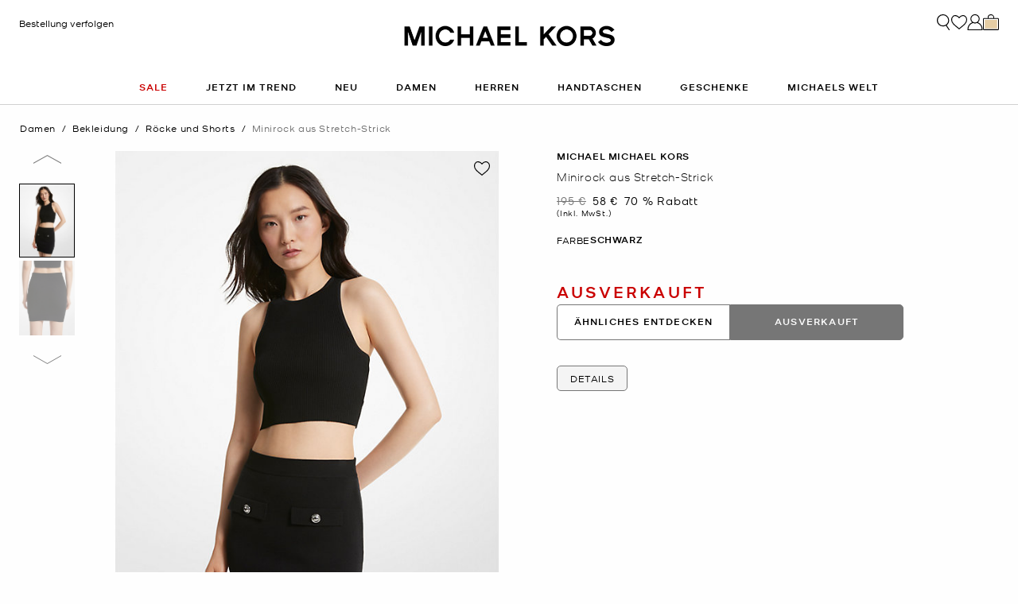

--- FILE ---
content_type: text/html;charset=UTF-8
request_url: https://www.michaelkors.de/minirock-aus-stretch-strick/MS3708M33D.html
body_size: 27476
content:














<!DOCTYPE html>
<html lang="de" class="  ">
<head>

<link rel="canonical" href="https://www.michaelkors.de/minirock-aus-stretch-strick/MS3708M33D.html"/>



<link rel="alternate" hreflang="en-GB" href="https://www.michaelkors.co.uk/stretch-knit-mini-skirt/MS3708M33D.html"/>

<link rel="alternate" hreflang="x-default" href="https://www.michaelkors.com/stretch-knit-mini-skirt/MS3708M33D.html"/>

<link rel="alternate" hreflang="de-AT" href="https://www.michaelkors.eu/at/de/minirock-aus-stretch-strick/MS3708M33D.html"/>

<link rel="alternate" hreflang="en-AU" href="https://www.michaelkors.global/au/en/stretch-knit-mini-skirt/MS3708M33D.html"/>

<link rel="alternate" hreflang="en-NZ" href="https://www.michaelkors.global/nz/en/stretch-knit-mini-skirt/MS3708M33D.html"/>

<link rel="alternate" hreflang="de-CH" href="https://www.michaelkors.eu/ch/de/minirock-aus-stretch-strick/MS3708M33D.html"/>

<link rel="alternate" hreflang="it-CH" href="https://www.michaelkors.eu/ch/it/minigonna-in-maglia-stretch/MS3708M33D.html"/>

<link rel="alternate" hreflang="fr-CH" href="https://www.michaelkors.eu/ch/fr/mini-jupe-en-tricot-extensible/MS3708M33D.html"/>

<link rel="alternate" hreflang="en-CH" href="https://www.michaelkors.eu/ch/en/stretch-knit-mini-skirt/MS3708M33D.html"/>

<link rel="alternate" hreflang="en-CZ" href="https://www.michaelkors.eu/cz/en/stretch-knit-mini-skirt/MS3708M33D.html"/>

<link rel="alternate" hreflang="es-ES" href="https://www.michaelkors.es/minifalda-de-punto-elastico/MS3708M33D.html"/>

<link rel="alternate" hreflang="fr-FR" href="https://www.michaelkors.fr/mini-jupe-en-tricot-extensible/MS3708M33D.html"/>

<link rel="alternate" hreflang="en-ZA" href="https://www.michaelkors.global/za/en/stretch-knit-mini-skirt/MS3708M33D.html"/>

<link rel="alternate" hreflang="en-AZ" href="https://www.michaelkors.global/az/en/stretch-knit-mini-skirt/MS3708M33D.html"/>

<link rel="alternate" hreflang="en-NG" href="https://www.michaelkors.global/ng/en/stretch-knit-mini-skirt/MS3708M33D.html"/>

<link rel="alternate" hreflang="en-PH" href="https://www.michaelkors.global/ph/en/stretch-knit-mini-skirt/MS3708M33D.html"/>

<link rel="alternate" hreflang="en-VN" href="https://www.michaelkors.global/vn/en/stretch-knit-mini-skirt/MS3708M33D.html"/>

<link rel="alternate" hreflang="en-TR" href="https://www.michaelkors.global/tr/en/stretch-knit-mini-skirt/MS3708M33D.html"/>

<link rel="alternate" hreflang="en-PK" href="https://www.michaelkors.global/pk/en/stretch-knit-mini-skirt/MS3708M33D.html"/>

<link rel="alternate" hreflang="en-BH" href="https://www.michaelkors.global/bh/en/stretch-knit-mini-skirt/MS3708M33D.html"/>

<link rel="alternate" hreflang="en-BG" href="https://www.michaelkors.global/bg/en/stretch-knit-mini-skirt/MS3708M33D.html"/>

<link rel="alternate" hreflang="en-HK" href="https://www.michaelkors.global/hk/en/stretch-knit-mini-skirt/MS3708M33D.html"/>

<link rel="alternate" hreflang="en-RU" href="https://www.michaelkors.global/ru/en/stretch-knit-mini-skirt/MS3708M33D.html"/>

<link rel="alternate" hreflang="en-TW" href="https://www.michaelkors.global/tw/en/stretch-knit-mini-skirt/MS3708M33D.html"/>

<link rel="alternate" hreflang="en-MT" href="https://www.michaelkors.global/mt/en/stretch-knit-mini-skirt/MS3708M33D.html"/>

<link rel="alternate" hreflang="en-MY" href="https://www.michaelkors.global/my/en/stretch-knit-mini-skirt/MS3708M33D.html"/>

<link rel="alternate" hreflang="en-GR" href="https://www.michaelkors.global/gr/en/stretch-knit-mini-skirt/MS3708M33D.html"/>

<link rel="alternate" hreflang="en-KZ" href="https://www.michaelkors.global/kz/en/stretch-knit-mini-skirt/MS3708M33D.html"/>

<link rel="alternate" hreflang="en-CY" href="https://www.michaelkors.global/cy/en/stretch-knit-mini-skirt/MS3708M33D.html"/>

<link rel="alternate" hreflang="en-LB" href="https://www.michaelkors.global/lb/en/stretch-knit-mini-skirt/MS3708M33D.html"/>

<link rel="alternate" hreflang="en-TH" href="https://www.michaelkors.global/th/en/stretch-knit-mini-skirt/MS3708M33D.html"/>

<link rel="alternate" hreflang="en-SK" href="https://www.michaelkors.global/sk/en/stretch-knit-mini-skirt/MS3708M33D.html"/>

<link rel="alternate" hreflang="en-ID" href="https://www.michaelkors.global/id/en/stretch-knit-mini-skirt/MS3708M33D.html"/>

<link rel="alternate" hreflang="en-EG" href="https://www.michaelkors.global/eg/en/stretch-knit-mini-skirt/MS3708M33D.html"/>

<link rel="alternate" hreflang="en-MO" href="https://www.michaelkors.global/mo/en/stretch-knit-mini-skirt/MS3708M33D.html"/>

<link rel="alternate" hreflang="en-GH" href="https://www.michaelkors.global/gh/en/stretch-knit-mini-skirt/MS3708M33D.html"/>

<link rel="alternate" hreflang="en-EE" href="https://www.michaelkors.global/ee/en/stretch-knit-mini-skirt/MS3708M33D.html"/>

<link rel="alternate" hreflang="en-IN" href="https://www.michaelkors.global/in/en/stretch-knit-mini-skirt/MS3708M33D.html"/>

<link rel="alternate" hreflang="en-IL" href="https://www.michaelkors.global/il/en/stretch-knit-mini-skirt/MS3708M33D.html"/>

<link rel="alternate" hreflang="en-HR" href="https://www.michaelkors.global/hr/en/stretch-knit-mini-skirt/MS3708M33D.html"/>

<link rel="alternate" hreflang="en-UA" href="https://www.michaelkors.global/ua/en/stretch-knit-mini-skirt/MS3708M33D.html"/>

<link rel="alternate" hreflang="en-QA" href="https://www.michaelkors.global/qa/en/stretch-knit-mini-skirt/MS3708M33D.html"/>

<link rel="alternate" hreflang="en-SI" href="https://www.michaelkors.global/si/en/stretch-knit-mini-skirt/MS3708M33D.html"/>

<link rel="alternate" hreflang="en-SG" href="https://www.michaelkors.global/sg/en/stretch-knit-mini-skirt/MS3708M33D.html"/>

<link rel="alternate" hreflang="hu-HU" href="https://www.michaelkors.eu/hu/hu/sztreccskotott-miniszoknya/MS3708M33D.html"/>

<link rel="alternate" hreflang="en-IE" href="https://www.michaelkors.eu/ie/en/stretch-knit-mini-skirt/MS3708M33D.html"/>

<link rel="alternate" hreflang="it-IT" href="https://www.michaelkors.it/minigonna-in-maglia-stretch/MS3708M33D.html"/>

<link rel="alternate" hreflang="nl-NL" href="https://www.michaelkors.eu/nl/nl/stretch-knit-mini-skirt/MS3708M33D.html"/>

<link rel="alternate" hreflang="pl-PL" href="https://www.michaelkors.eu/pl/pl/minispodniczka-z-elastycznej-dzianiny/MS3708M33D.html"/>

<link rel="alternate" hreflang="pt-PT" href="https://www.michaelkors.eu/pt/pt/stretch-knit-mini-skirt/MS3708M33D.html"/>

<link rel="alternate" hreflang="ro-RO" href="https://www.michaelkors.eu/ro/ro/fusta-mini-din-tricot-elastic/MS3708M33D.html"/>

<link rel="alternate" hreflang="en-SE" href="https://www.michaelkors.eu/se/en/stretch-knit-mini-skirt/MS3708M33D.html"/>

<link rel="alternate" hreflang="nl-BE" href="https://www.michaelkors.eu/be/nl/stretch-knit-mini-skirt/MS3708M33D.html"/>

<link rel="alternate" hreflang="de-BE" href="https://www.michaelkors.eu/be/de/minirock-aus-stretch-strick/MS3708M33D.html"/>

<link rel="alternate" hreflang="fr-BE" href="https://www.michaelkors.eu/be/fr/mini-jupe-en-tricot-extensible/MS3708M33D.html"/>

<link rel="alternate" hreflang="de-DE" href="https://www.michaelkors.de/minirock-aus-stretch-strick/MS3708M33D.html"/>

<link rel="alternate" hreflang="en-DK" href="https://www.michaelkors.eu/dk/en/stretch-knit-mini-skirt/MS3708M33D.html"/>

<link rel="alternate" hreflang="en-LV" href="https://www.michaelkors.eu/lv/en/stretch-knit-mini-skirt/MS3708M33D.html"/>

<link rel="alternate" hreflang="en-LU" href="https://www.michaelkors.eu/lu/en/stretch-knit-mini-skirt/MS3708M33D.html"/>

<link rel="alternate" hreflang="en-LT" href="https://www.michaelkors.eu/lt/en/stretch-knit-mini-skirt/MS3708M33D.html"/>

<link rel="alternate" hreflang="en-NO" href="https://www.michaelkors.eu/no/en/stretch-knit-mini-skirt/MS3708M33D.html"/>

<link rel="alternate" hreflang="en-FI" href="https://www.michaelkors.eu/fi/en/stretch-knit-mini-skirt/MS3708M33D.html"/>

<link rel="alternate" hreflang="es-MX" href="https://www.michaelkors.global/mx/es/minifalda-de-punto-elastico/MS3708M33D.html"/>

<link rel="alternate" hreflang="es" href="https://www.michaelkors.global/mx/es/minifalda-de-punto-elastico/MS3708M33D.html"/>





<meta charset=UTF-8>

<meta http-equiv="x-ua-compatible" content="ie=edge">

<meta name="viewport" content="width=device-width, initial-scale=1.0" />

<meta name="format-detection" content="telephone=no">




  <title>
    
        Minirock aus Stretch-Strick in SCHWARZ - Sale | Michael Kors [DE]
      
  </title>



  
    <meta name="description" content="Minirock aus Stretch-Strick in SCHWARZ - Sale" />
  


  <meta name="robots" content="index, follow" />





<link rel="preload"
    href="https://digital4.michaelkors.com/sitefonts/fonts/Kors_Sans-Medium.woff2"
    as="font"
    type="font/woff2"
    crossorigin
>
<link rel="preload"
    href="https://digital4.michaelkors.com/sitefonts/fonts/Kors_Sans-Book.woff2"
    as="font"
    type="font/woff2"
    crossorigin
>
<link rel="preload"
    href="https://digital4.michaelkors.com/sitefonts/fonts/Kors_Sans-Light.woff2"
    as="font"
    type="font/woff2"
    crossorigin
>

<style>
    @font-face {
        font-family: "Kors Sans Medium";
        font-display: swap;
        src: url("https://digital4.michaelkors.com/sitefonts/fonts/Kors_Sans-Medium.woff2") format("woff2");
    }
    @font-face {
        font-family: "Kors Sans Book";
        font-display: swap;
        src: url("https://digital4.michaelkors.com/sitefonts/fonts/Kors_Sans-Book.woff2") format("woff2");
    }
    @font-face {
        font-family: "Kors Sans Light";
        font-display: swap;
        src: url("https://digital4.michaelkors.com/sitefonts/fonts/Kors_Sans-Light.woff2") format("woff2");
    }
</style>






  
    <script type="text/javascript" src="https://www.michaelkors.de/assets/12b512ed481b0b40ac96181a9974499b300119120a7" async ></script><script type="application/ld+json">
      {
  "@context": "http://schema.org",
  "@type": "BreadcrumbList",
  "itemListElement": [
    {
      "@type": "ListItem",
      "position": 1,
      "item": "https://www.michaelkors.de/damen/",
      "name": "Damen"
    },
    {
      "@type": "ListItem",
      "position": 2,
      "item": "https://www.michaelkors.de/damen/bekleidung/",
      "name": "Bekleidung"
    },
    {
      "@type": "ListItem",
      "position": 3,
      "item": "https://www.michaelkors.de/damen/bekleidung/rocke-und-shorts/",
      "name": "Röcke und Shorts"
    },
    {
      "@type": "ListItem",
      "position": 4,
      "item": "https://www.michaelkors.de/minirock-aus-stretch-strick/MS3708M33D.html",
      "name": "Minirock aus Stretch-Strick",
      "image": "https://michaelkors.scene7.com/is/image/MichaelKors/MS3708M33D-0001_1?$large$"
    }
  ]
}
    </script>
  


<link rel="icon" href="/on/demandware.static/Sites-mk_de-Site/-/default/dw371d86d6/images/favicons/favicon.ico" />
<link rel="icon" type="image/png" href="/on/demandware.static/Sites-mk_de-Site/-/default/dw6e9ab631/images/favicons/favicon-196x196.png"
  sizes="196x196" />
<link rel="icon" type="image/png" href="/on/demandware.static/Sites-mk_de-Site/-/default/dw21abb8d9/images/favicons/favicon-96x96.png" sizes="96x96" />
<link rel="icon" type="image/png" href="/on/demandware.static/Sites-mk_de-Site/-/default/dwe454f94d/images/favicons/favicon-32x32.png" sizes="32x32" />
<link rel="icon" type="image/png" href="/on/demandware.static/Sites-mk_de-Site/-/default/dwf618a205/images/favicons/favicon-16x16.png" sizes="16x16" />
<link rel="icon" type="image/png" href="/on/demandware.static/Sites-mk_de-Site/-/default/dw22437dc7/images/favicons/favicon-128x128.png"
  sizes="128x128" />

<link rel="stylesheet" href="/on/demandware.static/Sites-mk_de-Site/-/de_DE/v1768803688374/css/global.css" />

  <link rel="stylesheet" href="/on/demandware.static/Sites-mk_de-Site/-/de_DE/v1768803688374/css/product/detail.css"  />



  <meta name="google-site-verification" content="nujZ-WPiN8wKA17NwM0KyG_lzLteiur3XpN29dC5KUU" />





    <script>
        window['ownid'] = window['ownid'] || function() {
    var args = Array.prototype.slice.call(arguments);
    (window['ownid'].q = window['ownid'].q || []).push(args);
    return { error: null, data: null };
};
var sdkScript = document.createElement('script');
sdkScript.src = 'https://cdn.ownid.com/sdk/boisnc2b3kcks6';
sdkScript.async = true;
document.head.appendChild(sdkScript);
var widgetsSetupScript = document.createElement('script');
widgetsSetupScript.src = '/on/demandware.static/Sites-mk_de-Site/-/de_DE/v1768803688374/js/ownid.js';
widgetsSetupScript.async = true;
document.head.appendChild(widgetsSetupScript);
window.ownIdUrls = {
    setCookie: '/on/demandware.store/Sites-mk_de-Site/de_DE/Ownid-SetCookie',
    setData: '/on/demandware.store/Sites-mk_de-Site/de_DE/Ownid-Data',
    getJwt: '/on/demandware.store/Sites-mk_de-Site/de_DE/Ownid-Jwt',
    getMessage: '/on/demandware.store/Sites-mk_de-Site/de_DE/Ownid-Message'
};
window.ownIdLocale = 'de-DE'
window.ownIdLoginId = ''
window.ownIdEnabled = true
window.ownidShowReturningUserPrompt = false
window.ownidShowReturningUserPromptOnSecondVisit = true
window.ownidShowAuthNotification = false
window.ownidShowAccountRecovery = false
window.ownidShowAccountRecovery = false
window.ownidEnableProfileUpdateWidgets = null
;
    </script>



<script type="text/javascript">
window.DY = window.DY || {};
DY.recommendationContext = {"type":"PRODUCT","data":["616380176"],"lng":"de_DE"};
</script>
<link rel="preconnect" href="//cdn.dynamicyield.com"/>
<link rel="preconnect" href="//st.dynamicyield.com"/>
<link rel="preconnect" href="//rcom.dynamicyield.com"/>
<link rel="dns-prefetch" href="//cdn.dynamicyield.com"/>
<link rel="dns-prefetch" href="//st.dynamicyield.com"/>
<link rel="dns-prefetch" href="//rcom.dynamicyield.com"/>



<script>
    window.isThankYouPage = false;
    window.isDynamicYieldEnabled = true;
</script>

<input class="false" type="hidden" name="isDynamicYieldEnabled" id="isDynamicYieldEnabled" value="true"/>
<input type="hidden" name="dynamicYieldJSUrl" id="dynamicYieldJSUrl" value="//cdn.dynamicyield.com/api/8770255/api_dynamic.js"/>
<input type="hidden" name="dynamicYieldStaticUrl" id="dynamicYieldStaticUrl" value="//cdn.dynamicyield.com/api/8770255/api_static.js"/>
<input type="hidden" name="createDyIdServerCookie" id="createDyIdServerCookie" value="/on/demandware.static/Sites-mk_de-Site/-/de_DE/v1768803688374/js/createDyIdServerCookie.js"/>
<input type="hidden" name="dynamicYieldMain" id="dynamicYieldMain" value="/on/demandware.static/Sites-mk_de-Site/-/de_DE/v1768803688374/js/dynamicYieldMain.js"/>
<script>window.dataLayer = window.dataLayer || [];
function gtag() { dataLayer.push(arguments); }
gtag('consent', 'default', {
'ad_user_data': 'denied',
'ad_personalization': 'denied',
'ad_storage': 'denied',
'analytics_storage': 'denied',
'wait_for_update': 500,
});
gtag('js', new Date());
gtag('config', 'AW-882462103');
gtag('config', 'DC-8229233');
gtag('config', 'AW-10857726761');
gtag('config', 'DC-4350594');</script>


    <script defer id="oneTrustScript" src="https://cdn-ukwest.onetrust.com/scripttemplates/otSDKStub.js" data-language="de-DE" type="text/javascript" charset="UTF-8" data-domain-script="1ce6c7ae-263d-4cc8-95ee-4770e5abad03"></script>
    <script defer type="text/javascript">
        function OptanonWrapper() {if (typeof window.OptanonWrapperPageLoadFired !== "undefined") {if (typeof window.sendCustomEvent !== "undefined") {window.sendCustomEvent("oneTrustGroupsUpdated");} else {function sendCustomEvent(evt) {if (document.createEvent && document.body.dispatchEvent) {var event = document.createEvent("Event");event.initEvent(evt, true, true);document.body.dispatchEvent(event);} else if (window.CustomEvent && document.body.dispatchEvent) {var event = new CustomEvent(evt, {bubbles: true,cancelable: true});document.body.dispatchEvent(event);}}sendCustomEvent("oneTrustGroupsUpdated");}}window.OptanonWrapperPageLoadFired = true;}
    </script>



<script src="https://rapid-cdn.yottaa.com/rapid/lib/nAtHohxS_l2dgg.js" defer></script><script src="//assets.adobedtm.com/d8c1ad59c628/8acc44bc9f64/launch-a2a676e92c8c.min.js" async></script>
<script defer type="text/javascript" src="https://www.google.com/recaptcha/api.js?render=6Lecz2kkAAAAAEjaZVtqjGRMSoPaEsp_fmJwWpKX&hl=de"></script>





    <script async src="https://js.klarna.com/web-sdk/v1/klarna.js" data-client-id="90182b69-f31b-5041-8277-82b3a07eae17" data-environment="production"></script>
    



<!--[if gt IE 9]><!-->
<script>//common/scripts.isml</script>
<script defer type="text/javascript" src="/on/demandware.static/Sites-mk_de-Site/-/de_DE/v1768803688374/js/main.js"></script>

    <script defer type="text/javascript" src="/on/demandware.static/Sites-mk_de-Site/-/de_DE/v1768803688374/js/tracking.js"
        
        >
    </script>

    <script defer type="text/javascript" src="/on/demandware.static/Sites-mk_de-Site/-/de_DE/v1768803688374/js/analyticsEvents.js"
        
        >
    </script>

    <script defer type="text/javascript" src="/on/demandware.static/Sites-mk_de-Site/-/de_DE/v1768803688374/js/inStorePickUp.js"
        
        >
    </script>

    <script defer type="text/javascript" src="/on/demandware.static/Sites-mk_de-Site/-/de_DE/v1768803688374/js/productDetail.js"
        
        >
    </script>

    <script defer type="text/javascript" src="/on/demandware.static/Sites-mk_de-Site/-/de_DE/v1768803688374/js/backToTop.js"
        
        >
    </script>

    <script defer type="text/javascript" src="/on/demandware.static/Sites-mk_de-Site/-/de_DE/v1768803688374/js/unCachedProductAttributes.js"
        
        >
    </script>

    <script defer type="text/javascript" src="/on/demandware.static/Sites-mk_de-Site/-/de_DE/v1768803688374/js/webClienteling.js"
        
        >
    </script>

    <script defer type="text/javascript" src="/on/demandware.static/Sites-mk_de-Site/-/de_DE/v1768803688374/js/klarnaOsm.js"
        
        >
    </script>




<script defer="defer" src="/on/demandware.static/Sites-mk_de-Site/-/de_DE/v1768803688374/js/nonCriticalCheckoutScripts.js"></script>
<!--<![endif]-->
<script type="text/javascript">//<!--
/* <![CDATA[ (head-active_data.js) */
var dw = (window.dw || {});
dw.ac = {
    _analytics: null,
    _events: [],
    _category: "",
    _searchData: "",
    _anact: "",
    _anact_nohit_tag: "",
    _analytics_enabled: "true",
    _timeZone: "Europe/Amsterdam",
    _capture: function(configs) {
        if (Object.prototype.toString.call(configs) === "[object Array]") {
            configs.forEach(captureObject);
            return;
        }
        dw.ac._events.push(configs);
    },
	capture: function() { 
		dw.ac._capture(arguments);
		// send to CQ as well:
		if (window.CQuotient) {
			window.CQuotient.trackEventsFromAC(arguments);
		}
	},
    EV_PRD_SEARCHHIT: "searchhit",
    EV_PRD_DETAIL: "detail",
    EV_PRD_RECOMMENDATION: "recommendation",
    EV_PRD_SETPRODUCT: "setproduct",
    applyContext: function(context) {
        if (typeof context === "object" && context.hasOwnProperty("category")) {
        	dw.ac._category = context.category;
        }
        if (typeof context === "object" && context.hasOwnProperty("searchData")) {
        	dw.ac._searchData = context.searchData;
        }
    },
    setDWAnalytics: function(analytics) {
        dw.ac._analytics = analytics;
    },
    eventsIsEmpty: function() {
        return 0 == dw.ac._events.length;
    }
};
/* ]]> */
// -->
</script>
<script type="text/javascript">//<!--
/* <![CDATA[ (head-cquotient.js) */
var CQuotient = window.CQuotient = {};
CQuotient.clientId = 'bgwk-mk_de';
CQuotient.realm = 'BGWK';
CQuotient.siteId = 'mk_de';
CQuotient.instanceType = 'prd';
CQuotient.locale = 'de_DE';
CQuotient.fbPixelId = '__UNKNOWN__';
CQuotient.activities = [];
CQuotient.cqcid='';
CQuotient.cquid='';
CQuotient.cqeid='';
CQuotient.cqlid='';
CQuotient.apiHost='api.cquotient.com';
/* Turn this on to test against Staging Einstein */
/* CQuotient.useTest= true; */
CQuotient.useTest = ('true' === 'false');
CQuotient.initFromCookies = function () {
	var ca = document.cookie.split(';');
	for(var i=0;i < ca.length;i++) {
	  var c = ca[i];
	  while (c.charAt(0)==' ') c = c.substring(1,c.length);
	  if (c.indexOf('cqcid=') == 0) {
		CQuotient.cqcid=c.substring('cqcid='.length,c.length);
	  } else if (c.indexOf('cquid=') == 0) {
		  var value = c.substring('cquid='.length,c.length);
		  if (value) {
		  	var split_value = value.split("|", 3);
		  	if (split_value.length > 0) {
			  CQuotient.cquid=split_value[0];
		  	}
		  	if (split_value.length > 1) {
			  CQuotient.cqeid=split_value[1];
		  	}
		  	if (split_value.length > 2) {
			  CQuotient.cqlid=split_value[2];
		  	}
		  }
	  }
	}
}
CQuotient.getCQCookieId = function () {
	if(window.CQuotient.cqcid == '')
		window.CQuotient.initFromCookies();
	return window.CQuotient.cqcid;
};
CQuotient.getCQUserId = function () {
	if(window.CQuotient.cquid == '')
		window.CQuotient.initFromCookies();
	return window.CQuotient.cquid;
};
CQuotient.getCQHashedEmail = function () {
	if(window.CQuotient.cqeid == '')
		window.CQuotient.initFromCookies();
	return window.CQuotient.cqeid;
};
CQuotient.getCQHashedLogin = function () {
	if(window.CQuotient.cqlid == '')
		window.CQuotient.initFromCookies();
	return window.CQuotient.cqlid;
};
CQuotient.trackEventsFromAC = function (/* Object or Array */ events) {
try {
	if (Object.prototype.toString.call(events) === "[object Array]") {
		events.forEach(_trackASingleCQEvent);
	} else {
		CQuotient._trackASingleCQEvent(events);
	}
} catch(err) {}
};
CQuotient._trackASingleCQEvent = function ( /* Object */ event) {
	if (event && event.id) {
		if (event.type === dw.ac.EV_PRD_DETAIL) {
			CQuotient.trackViewProduct( {id:'', alt_id: event.id, type: 'raw_sku'} );
		} // not handling the other dw.ac.* events currently
	}
};
CQuotient.trackViewProduct = function(/* Object */ cqParamData){
	var cq_params = {};
	cq_params.cookieId = CQuotient.getCQCookieId();
	cq_params.userId = CQuotient.getCQUserId();
	cq_params.emailId = CQuotient.getCQHashedEmail();
	cq_params.loginId = CQuotient.getCQHashedLogin();
	cq_params.product = cqParamData.product;
	cq_params.realm = cqParamData.realm;
	cq_params.siteId = cqParamData.siteId;
	cq_params.instanceType = cqParamData.instanceType;
	cq_params.locale = CQuotient.locale;
	
	if(CQuotient.sendActivity) {
		CQuotient.sendActivity(CQuotient.clientId, 'viewProduct', cq_params);
	} else {
		CQuotient.activities.push({activityType: 'viewProduct', parameters: cq_params});
	}
};
/* ]]> */
// -->
</script>


   <script type="application/ld+json">
        {"@context":"http://schema.org","@type":"Product","@id":"https://www.michaelkors.de/minirock-aus-stretch-strick/MS3708M33D.html","name":"Minirock aus Stretch-Strick","sku":"MS3708M33D","brand":{"@type":"Brand","name":"Michael Kors"},"image":"https://michaelkors.scene7.com/is/image/MichaelKors/MS3708M33D-0001_1?$large$","description":"Rock StretchStrick 72  Viskose 16 Polyester 11 Nylon 1 Elasthan Maschinenwsche Importiert Model ist 178m gro und trgt GreS","offers":[{"@type":"Offer","priceCurrency":"EUR","price":58,"itemCondition":"https://schema.org/NewCondition","availability":"https://schema.org/OutOfStock","url":"https://www.michaelkors.de/minirock-aus-stretch-strick/616380176.html","priceValidUntil":"9998-12-31"},{"@type":"Offer","priceCurrency":"EUR","price":58,"itemCondition":"https://schema.org/NewCondition","availability":"https://schema.org/OutOfStock","url":"https://www.michaelkors.de/minirock-aus-stretch-strick/616380177.html","priceValidUntil":"9998-12-31"},{"@type":"Offer","priceCurrency":"EUR","price":58,"itemCondition":"https://schema.org/NewCondition","availability":"https://schema.org/OutOfStock","url":"https://www.michaelkors.de/minirock-aus-stretch-strick/616380178.html","priceValidUntil":"9998-12-31"},{"@type":"Offer","priceCurrency":"EUR","price":58,"itemCondition":"https://schema.org/NewCondition","availability":"https://schema.org/OutOfStock","url":"https://www.michaelkors.de/minirock-aus-stretch-strick/616380179.html","priceValidUntil":"9998-12-31"},{"@type":"Offer","priceCurrency":"EUR","price":58,"itemCondition":"https://schema.org/NewCondition","availability":"https://schema.org/OutOfStock","url":"https://www.michaelkors.de/minirock-aus-stretch-strick/616380180.html","priceValidUntil":"9998-12-31"},{"@type":"Offer","priceCurrency":"EUR","price":58,"itemCondition":"https://schema.org/NewCondition","availability":"https://schema.org/OutOfStock","url":"https://www.michaelkors.de/minirock-aus-stretch-strick/616380181.html","priceValidUntil":"9998-12-31"},{"@type":"Offer","priceCurrency":"EUR","price":58,"itemCondition":"https://schema.org/NewCondition","availability":"https://schema.org/OutOfStock","url":"https://www.michaelkors.de/minirock-aus-stretch-strick/616380182.html","priceValidUntil":"9998-12-31"}]}
    </script>



<script>(window.BOOMR_mq=window.BOOMR_mq||[]).push(["addVar",{"rua.upush":"false","rua.cpush":"true","rua.upre":"false","rua.cpre":"false","rua.uprl":"false","rua.cprl":"false","rua.cprf":"false","rua.trans":"SJ-ec3cb439-b5d9-4926-97a5-c72043c26a7e","rua.cook":"false","rua.ims":"false","rua.ufprl":"false","rua.cfprl":"true","rua.isuxp":"false","rua.texp":"norulematch","rua.ceh":"false","rua.ueh":"false","rua.ieh.st":"0"}]);</script>
<script>!function(){function o(n,i){if(n&&i)for(var r in i)i.hasOwnProperty(r)&&(void 0===n[r]?n[r]=i[r]:n[r].constructor===Object&&i[r].constructor===Object?o(n[r],i[r]):n[r]=i[r])}try{var n=decodeURIComponent("%7B%0A%20%20%20%20%20%20%20%20%20%20%20%20%20%20%20%20%22comment%22%3A%20%22Enable%20collection%20of%20Early%20Beacons%20%28need%20both%20LOGN%20and%20Early%20items%29%2C%20Disable%20Page%20Load%20and%20switch%20to%20SPA%22%2C%0A%20%20%20%20%20%20%20%20%20%20%20%20%20%20%20%20%22LOGN%22%3A%7B%20%22storeConfig%22%3A%20true%20%7D%2C%0A%20%20%20%20%20%20%20%20%20%20%20%20%20%20%20%20%22Early%22%3A%7B%20%22enabled%22%3A%20true%20%7D%2C%0A%20%20%20%20%20%20%20%20%20%20%20%20%20%20%20%20%22autorun%22%3A%20false%2C%0A%20%20%20%20%20%20%20%20%20%20%20%20%20%20%20%20%22History%22%3A%7B%20%22enabled%22%3A%20true%20%7D%2C%0A%20%20%20%20%20%20%20%20%20%20%20%20%20%20%20%20%22ResourceTiming%22%3A%7B%20%22comment%22%3A%20%22Clear%20RT%20Buffer%20on%20mPulse%20beacon%22%2C%22clearOnBeacon%22%3A%20true%20%7D%0A%7D");if(n.length>0&&window.JSON&&"function"==typeof window.JSON.parse){var i=JSON.parse(n);void 0!==window.BOOMR_config?o(window.BOOMR_config,i):window.BOOMR_config=i}}catch(r){window.console&&"function"==typeof window.console.error&&console.error("mPulse: Could not parse configuration",r)}}();</script>
                              <script>!function(e){var n="https://s.go-mpulse.net/boomerang/";if("False"=="True")e.BOOMR_config=e.BOOMR_config||{},e.BOOMR_config.PageParams=e.BOOMR_config.PageParams||{},e.BOOMR_config.PageParams.pci=!0,n="https://s2.go-mpulse.net/boomerang/";if(window.BOOMR_API_key="4L7V5-F5LAK-W24TD-E8V7W-DB3M3",function(){function e(){if(!o){var e=document.createElement("script");e.id="boomr-scr-as",e.src=window.BOOMR.url,e.async=!0,i.parentNode.appendChild(e),o=!0}}function t(e){o=!0;var n,t,a,r,d=document,O=window;if(window.BOOMR.snippetMethod=e?"if":"i",t=function(e,n){var t=d.createElement("script");t.id=n||"boomr-if-as",t.src=window.BOOMR.url,BOOMR_lstart=(new Date).getTime(),e=e||d.body,e.appendChild(t)},!window.addEventListener&&window.attachEvent&&navigator.userAgent.match(/MSIE [67]\./))return window.BOOMR.snippetMethod="s",void t(i.parentNode,"boomr-async");a=document.createElement("IFRAME"),a.src="about:blank",a.title="",a.role="presentation",a.loading="eager",r=(a.frameElement||a).style,r.width=0,r.height=0,r.border=0,r.display="none",i.parentNode.appendChild(a);try{O=a.contentWindow,d=O.document.open()}catch(_){n=document.domain,a.src="javascript:var d=document.open();d.domain='"+n+"';void(0);",O=a.contentWindow,d=O.document.open()}if(n)d._boomrl=function(){this.domain=n,t()},d.write("<bo"+"dy onload='document._boomrl();'>");else if(O._boomrl=function(){t()},O.addEventListener)O.addEventListener("load",O._boomrl,!1);else if(O.attachEvent)O.attachEvent("onload",O._boomrl);d.close()}function a(e){window.BOOMR_onload=e&&e.timeStamp||(new Date).getTime()}if(!window.BOOMR||!window.BOOMR.version&&!window.BOOMR.snippetExecuted){window.BOOMR=window.BOOMR||{},window.BOOMR.snippetStart=(new Date).getTime(),window.BOOMR.snippetExecuted=!0,window.BOOMR.snippetVersion=12,window.BOOMR.url=n+"4L7V5-F5LAK-W24TD-E8V7W-DB3M3";var i=document.currentScript||document.getElementsByTagName("script")[0],o=!1,r=document.createElement("link");if(r.relList&&"function"==typeof r.relList.supports&&r.relList.supports("preload")&&"as"in r)window.BOOMR.snippetMethod="p",r.href=window.BOOMR.url,r.rel="preload",r.as="script",r.addEventListener("load",e),r.addEventListener("error",function(){t(!0)}),setTimeout(function(){if(!o)t(!0)},3e3),BOOMR_lstart=(new Date).getTime(),i.parentNode.appendChild(r);else t(!1);if(window.addEventListener)window.addEventListener("load",a,!1);else if(window.attachEvent)window.attachEvent("onload",a)}}(),"350".length>0)if(e&&"performance"in e&&e.performance&&"function"==typeof e.performance.setResourceTimingBufferSize)e.performance.setResourceTimingBufferSize(350);!function(){if(BOOMR=e.BOOMR||{},BOOMR.plugins=BOOMR.plugins||{},!BOOMR.plugins.AK){var n="true"=="true"?1:0,t="",a="aoiqiuyxgyvjs2loe74q-f-1494e1570-clientnsv4-s.akamaihd.net",i="false"=="true"?2:1,o={"ak.v":"39","ak.cp":"1591113","ak.ai":parseInt("1014319",10),"ak.ol":"0","ak.cr":8,"ak.ipv":4,"ak.proto":"h2","ak.rid":"858a1581","ak.r":47369,"ak.a2":n,"ak.m":"b","ak.n":"essl","ak.bpcip":"3.145.4.0","ak.cport":55470,"ak.gh":"23.208.24.100","ak.quicv":"","ak.tlsv":"tls1.3","ak.0rtt":"","ak.0rtt.ed":"","ak.csrc":"-","ak.acc":"","ak.t":"1768826873","ak.ak":"hOBiQwZUYzCg5VSAfCLimQ==Hj0ry9Pd1+gZU94SYY/BdIyVQfDnPIraRj8umWxlBjGd2NBaMHc+uAhps/[base64]/lYgLI95EqT7jlVWqReX7qfItEo2TQd38FTKPHGtZHt6OGX1okFk6/x81aWEhMBU94AtfwZjE3VpOCLR5/dp0lKToVb7I6o3YdAc6/MDOkjJakTt19q7HnqucaSk=","ak.pv":"100","ak.dpoabenc":"","ak.tf":i};if(""!==t)o["ak.ruds"]=t;var r={i:!1,av:function(n){var t="http.initiator";if(n&&(!n[t]||"spa_hard"===n[t]))o["ak.feo"]=void 0!==e.aFeoApplied?1:0,BOOMR.addVar(o)},rv:function(){var e=["ak.bpcip","ak.cport","ak.cr","ak.csrc","ak.gh","ak.ipv","ak.m","ak.n","ak.ol","ak.proto","ak.quicv","ak.tlsv","ak.0rtt","ak.0rtt.ed","ak.r","ak.acc","ak.t","ak.tf"];BOOMR.removeVar(e)}};BOOMR.plugins.AK={akVars:o,akDNSPreFetchDomain:a,init:function(){if(!r.i){var e=BOOMR.subscribe;e("before_beacon",r.av,null,null),e("onbeacon",r.rv,null,null),r.i=!0}return this},is_complete:function(){return!0}}}}()}(window);</script></head>
<body

class="alternate-sale-text-color "

>

  <div id="dyCookie" style="display: none"
    data-url="/on/demandware.store/Sites-mk_de-Site/de_DE/FirstPartyCookie-SetDYServerCookie">
  </div>



<div class="page is-pdp" data-action="Product-Show" data-querystring="null" >









<button class="country-redirect-trigger head d-none invisible " data-url="/on/demandware.store/Sites-mk_de-Site/de_DE/Page-CountryRedirect"></button>
<a href="#maincontent" class="skip-link" aria-label="Weiter zum Hauptinhalt">Weiter zum Hauptinhalt</a>
<a href="#footercontent" class="skip-link" aria-label="Weiter zur Fu&szlig;zeile">Weiter zur Fu&szlig;zeile</a>



<header class="header--js w-100">
    
        
        
        
    
    <div class="navigation-bar navigation-bar--js navigation--js">
        <div class="header container position-relative">
            <div class="row">
                <div class="col-12">
                    <div class="navbar-header d-flex">
                        
                            <div class="left-nav">
                                
                                
                                    <a class="track-order-header-link d-none d-lg-inline-block"
                                        href="https://www.michaelkors.de/anmelden/#trackOrderContainer"
                                        role="button"
                                        aria-label="Bestellung verfolgen">
                                
                                    <span class="track-order-header-text">Bestellung verfolgen</span>
                                </a>
                                <div class="hamburger">
                                    <button class="navbar-toggler hamburger-icon--js"
                                        type="button"
                                        aria-controls="sg-navbar-collapse"
                                        aria-expanded="false"
                                        aria-label="Navigation ein-/ausblenden"
                                    >
                                        <span class="c-icon m-menu-button" aria-hidden="true"></span>
                                        <span class="c-icon m-close m-small" aria-hidden="true"></span>
                                    </button>
                                </div>
                            </div>
                            <div class="navbar-header brand mobilelogo d-flex ">
                                <div class="brand-name-container ">
                                    <div class="logo-home">
                                        <a class="logo-home"
                                            href="/"
                                            aria-label="Michael Kors"
                                        >
                                            <picture>
                                                <source type="image/webp" srcset="/on/demandware.static/Sites-mk_de-Site/-/default/dwbfb2b406/images/logo_mk.webp"/>
                                                <img src="/on/demandware.static/Sites-mk_de-Site/-/default/dw0d03858b/images/logo_mk.png" alt="Michael Kors Logo"/>
                                            </picture>
                                        </a>
                                    </div>
                                </div>
                            </div>
                            
                                <div class="mobile-logo-sm d-block d-sm-none">
                                    <div class="logo-home">
                                        <a class="logo-home" href="/" aria-label="Michael Kors">
                                            <span class="c-icon m-mk-logo" aria-hidden="true"></span>
                                        </a>
                                    </div>
                                </div>
                            
                            <div class="right-nav">
                                
                                <div class="search-icon">
                                    <button class="d-lg-block desktop-header-search-icon desktop-header-search-icon--js d-none avoid-blue-border p-0 border-0 bg-transparent"
                                        aria-label="Suchleiste"
                                    >
                                        <span class="c-icon m-search m-large mk-search--js" aria-hidden="true"></span>
                                    </button>
                                    <button
                                        type="reset"
                                        name="reset-button"
                                        class="mk-icon mk-close reset-button desktop-reset-button search-fl search-flyout-close--js close-search-desktop--js"
                                        aria-label="Suchbegriffe l&ouml;schen"
                                    >
                                        <span class="c-icon m-close m-small" aria-hidden="true"></span>
                                    </button>
                                </div>
                                <div class="wishlist-icon miniwishlist d-none d-lg-block nav-link--right wishlist-icon--js wishlist-icon-desktop--js" data-action-url="/on/demandware.store/Sites-mk_de-Site/de_DE/Wishlist-MiniWishList">
                                    

<a
    href="/Favoriten/"
    class="d-block"
    aria-label="Favoriten"
>
    <span class="c-icon m-heart m-large header-wishlist-icon--js" aria-hidden="true"></span>
    <span class="c-icon m-heart-filled m-large d-none header-wishlist-icon-active--js" aria-hidden="true"></span>
</a>

<div class="popover popover-bottom"></div>


    <input type="hidden" class= "wishlistedItems" name="wishlistedItems" value="" />


                                </div>
                                




    <div class="user user--js hidden-md-down" role="application">
        <a
            href="https://www.michaelkors.de/anmelden/"
            role="button"
            class="d-block"
            aria-label="Bei Konto anmelden"
        >
            <span class="c-icon m-account m-large mk-account--js" aria-hidden="true"></span>
        </a>
        <div class="popover popover-bottom user-popover user-popover--js" data-nosnippet>
            <div class="login-user" id="login">
                <div class="password-reset-banner-section">
                    


                </div>
                <button class="border-0 login-flyout-close focus-visible position-relative" aria-label="Close">
    <i class="c-icon m-close" aria-hidden="true"></i>
</button>
<div class="popover-account-header text-center"> Anmelden</div>



    



<form action="/on/demandware.store/Sites-mk_de-Site/de_DE/Account-Login" class="login form-block remove-aria-invalid" method="POST" name="login-form" id="login-form">
    <fieldset class="login-information-block">
        <div class="form-group required">
            
                <h3 class="d-flex justify-content-between m-0">
                    <label class="form-control-label form-label-custom text-left required" for="login-form-email">
                        <span>E-Mail</span>
                    </label>
                    
                </h3>
            
            <input type="email"
                aria-label="E-Mail"
                id="login-form-email"
                required
                class="avoid-blue-border-field disabled-zoom form-control form-input-custom email required ignore-email-empty-validation--js"
                placeholder="&nbsp;"
                aria-required="true"
                name="loginEmail"
                value=""
                data-missing-error="Geben Sie eine E-Mail-Adresse ein."
                data-pattern-mismatch="Geben Sie eine g&uuml;ltige E-Mail-Adresse ein."
                data-range-error="H&ouml;chstens 50 Zeichen."
                name="dwfrm_profile_customer_email" required aria-required="true" value="" maxLength="50" pattern="^[A-Za-z0-9](([_.\-]?[a-zA-Z0-9]+)*)(_)?@([A-Za-z0-9]+)(([.\-]?[a-zA-Z0-9]+)*)\.[A-Za-z]{2,}$"
            >
            <div class="invalid-feedback" id="login-form-email-error" role="alert" aria-live="polite"></div>
            
        </div>

        <div class="form-group form-group-password required">
            
                <div class="d-flex login-info-icon">
                    <label class="form-control-label form-label-custom text-left required" for="login-form-password">
                            <span>Kennwort<span class="asterix">&ast;</span></span>
                    </label>
                    
                    
                    <button type="button" aria-labelledby="passwordTooltip" class="info-icon">
    <i class="c-icon m-info m-x-small" aria-hidden="true"></i>
    <div class="tooltip d-none" id="passwordTooltip" aria-label="QuickInfo Regeln f&uuml;r ein sicheres Kennwort:&lt;br&gt;Es muss 8&ndash;20 Zeichen lang sein&lt;br&gt;Es muss mindestens eine Zahl enthalten&lt;br&gt;Es muss Gro&szlig;- und Kleinbuchstaben enthalten&lt;br&gt;Es muss mindestens ein Sonderzeichen enthalten&lt;br&gt;Es darf weder Ihren Namen noch sonstige pers&ouml;nliche Daten enthalten">
        <div class="tooltip-inner tooltip-content--js" data-nosnippet>Regeln für ein sicheres Kennwort:<br>Es muss 8–20 Zeichen lang sein<br>Es muss mindestens eine Zahl enthalten<br>Es muss Groß- und Kleinbuchstaben enthalten<br>Es muss mindestens ein Sonderzeichen enthalten<br>Es darf weder Ihren Namen noch sonstige persönliche Daten enthalten</div>
    </div>
</button>

                </div>
            
            <input type="password" aria-label="Kennwort"
                id="login-form-password"
                required
                placeholder="&nbsp;"
                aria-required="true"
                class=" login-password avoid-blue-border-field disabled-zoom form-control form-input-custom required"
                name="loginPassword"
                data-missing-error="Dies ist ein Pflichtfeld."
                data-range-error="Geben Sie ein g&uuml;ltiges Kennwort ein."
                data-pattern-mismatch="Geben Sie ein g&uuml;ltiges Kennwort ein."
                name="dwfrm_profile_login_password" required aria-required="true" value="" maxLength="20" minLength="6" pattern="^(?=(.*[a-z]){1,})(?=(.*[A-Z]){1,})(?=(.*[\d]){1,})(?=(.*[\W]){1,})(?!.*\s).{8,20}$"
            >
            <div class="invalid-feedback form-password-error" id="loginForm-passwordError" role="alert" aria-live="polite"></div>
            
            <button type="button" class="button-reset toggle-password toggle-password--js m-hide" aria-label="Kennwort anzeigen">
    <i class="c-icon m-password-hidden m-small" aria-hidden="true"></i>
</button>
<button type="button" class="button-reset toggle-password toggle-password--js m-show d-none" aria-label="Kennwort verbergen">
    <i class="c-icon m-password-shown m-small" aria-hidden="true"></i>
</button>
        </div>

        <div class="login-tools d-flex justify-content-between align-items-center w-100">
            <div class="popover-account-checkbox d-flex align-items-center">
                <label class="labels remember-me-label text-left header-account-remember-me position-relative" for="loginRememberMe">
                    Anmeldedaten speichern
                </label>
                <input type="checkbox" tabindex="0" name="loginRememberMe" class="create-account-checkbox loginForm-checkbox border-0 cursor-pointer" id="loginRememberMe" encoding="off" >

                
                
                
                    
                    
                    <button type="button" aria-labelledby="rememberMeTooltip" class="info-icon">
    <i class="c-icon m-info m-x-small" aria-hidden="true"></i>
    <div class="tooltip d-none" id="rememberMeTooltip" aria-label="QuickInfo Wenn Sie das Kontrollk&auml;stchen &bdquo;Anmeldedaten speichern&ldquo; markieren, werden Sie automatisch auf https://www.michaelkors.de/ angemeldet. Um bei jedem Besuch auf die im Warenkorb gespeicherten Artikel zugreifen zu k&ouml;nnen, empfehlen wir Ihnen, sich immer von demselben Ger&auml;t oder PC anzumelden. Bevor Sie jedoch auf Ihre Kontodaten zugreifen oder den Bezahlvorgang beginnen k&ouml;nnen, werden Sie aufgefordert, sich erneut anzumelden. Aus Sicherheitsgr&uuml;nden empfehlen wir Ihnen, die Option &bdquo;Anmeldedaten speichern&ldquo; auf Ger&auml;ten oder PCs, die Sie zusammen mit anderen Personen verwenden, nicht zu markieren.">
        <div class="tooltip-inner tooltip-content--js" data-nosnippet>Wenn Sie das Kontrollkästchen „Anmeldedaten speichern“ markieren, werden Sie automatisch auf https://www.michaelkors.de/ angemeldet. Um bei jedem Besuch auf die im Warenkorb gespeicherten Artikel zugreifen zu können, empfehlen wir Ihnen, sich immer von demselben Gerät oder PC anzumelden. Bevor Sie jedoch auf Ihre Kontodaten zugreifen oder den Bezahlvorgang beginnen können, werden Sie aufgefordert, sich erneut anzumelden. Aus Sicherheitsgründen empfehlen wir Ihnen, die Option „Anmeldedaten speichern“ auf Geräten oder PCs, die Sie zusammen mit anderen Personen verwenden, nicht zu markieren.</div>
    </div>
</button>

                
            </div>

            <div class="labels forgot-password forgot-password-link text-right">
                
                    <a id="login-forget-password-link" class="link-underline d-block" href="/konto/kennwort-zuruecksetzen/" aria-label="Kennwort vergessen?">
                        Kennwort vergessen?
                    </a>
                
            </div>
        </div>
        <input type="hidden" name="csrf_token" value="WlzgmiyaMp61nmqWopc-PgIoWOksX1rQklHW_i1LX7ZitBx4Y_jwvWQFqtM6r3IhY-45Vc_W9e7z2S_d_LSZ8IpUBXVSVytY-qGhqBHXgnNbP8ZT5PYy3SwIK_HdrMAb0r7eI1yUty-yeZOM7inGzMjm9UqAlGzKt8VtrJ4h0h5Xg3QoAjE="/>
        <button type="submit" class="button m-primary m-fullwidth m-middle js-user-sign-in">
            ANMELDEN
        </button>
    </fieldset>
</form>


<div class="popover-account-header popover-create-account text-center">Konto erstellen</div>
<div class="popover-create-account-text text-center">Erstellen Sie ein Michael Kors Konto mit Ihrer E-Mail-Adresse.</div>
<a class="btn btn-block primary-button-custom create-btn text-uppercase text-center" href="/konto/konto-erstellen/">
    KONTO ERSTELLEN
</a>

            </div>
        </div>
    </div>



                                <div class="minicart mini-cart--js" role="application" data-action-url="/on/demandware.store/Sites-mk_de-Site/de_DE/Cart-MiniCartShow">
                                    <div class="minicart-total">
    <a
        class="minicart-link avoid-blue-border minicart-link--js"
        href="https://www.michaelkors.de/warenkorb/"
        role="button"
        title="0 Artikel im Warenkorb"
    >
        <span class="minicart-icon c-icon m-cart m-large d-none d-md-block" aria-hidden="true"></span>
        <span class="minicart-icon c-icon m-cart2 m-large d-block d-md-none" aria-hidden="true"></span>
        <span class="minicart-quantity m-0 invisible" aria-hidden="true">
            0
        </span>
        <span class="sr-only minicart-link-description--js">0 Artikel im Warenkorb</span>
    </a>
</div>

<div class="popover popover-bottom"></div>



    <input type="hidden" class= "wishlistedItems" name="wishlistedItems" value="" />


<input type="hidden" id="rfk-data-ip" value="23.220.106.145" />

                                </div>
                                <div class="search-icon-sm d-flex d-sm-none">
                                    <button class="button-reset search-icon-sm--js" aria-label="Suchleiste">
                                        <span class="c-icon m-search m-large mk-search--js" aria-hidden="true"></span>
                                    </button>
                                </div>
                            </div>
                            
                        
                    </div>
                </div>
            </div>
        </div>
        
            <div class="main-menu navbar-toggleable-md menu-toggleable-left multilevel-dropdown d-lg-block" id="sg-navbar-collapse">
                
                    <div class="navbar navbar-expand-lg bg-inverse">
    <div class="navbar-quick-link-container navbar-quick-link-container--js d-flex d-lg-none">
    
        <a class="favorite-link-menu--js wishlist-icon--js navbar-quick-link" href="/Favoriten/" title="Favoriten">
            <span class="c-icon m-favorite-empty m-large header-wishlist-icon--js" aria-hidden="true"></span>
            <span class="c-icon m-favorite-filled m-large d-none header-wishlist-icon-active--js" aria-hidden="true"></span>
            <div class="quick-link-text">Favoriten</div>
        </a>
    

    
        <a class="track-my-order-navbar-link track-my-order-navbar-link--js navbar-quick-link"
            href="https://www.michaelkors.de/anmelden/#trackOrderContainer"
            role="button"
            aria-label="Bestellung verfolgen"
        >
    
        <span class="icon icon-shipping-truck" aria-hidden="true"></span>
        <div class="quick-link-text">Bestellung verfolgen</div>
    </a>

    <a class="my-account-navbar-link navbar-quick-link" href="https://www.michaelkors.de/anmelden/" role="button" aria-label="Bei Konto anmelden">
        <span class="icon icon-account-user" aria-hidden="true"></span>
        <div class="quick-link-text m-guest">Anmelden</div>
        <div class="quick-link-text m-registered">Mein Konto</div>
    </a>

    

    
        <a class="find-store-navbar-link navbar-quick-link" href=https://locations.michaelkors.de/ title="Eine Filiale suchen">
            <span class="icon icon-find-store-pin" aria-hidden="true"></span>
            <div class="quick-link-text">Eine Filiale suchen</div>
        </a>
    
</div>

    <div class="close-menu clearfix d-lg-none d-none m-0">
        <div class="back pull-left">
            <button role="button" aria-label="Zur&uuml;ck zum vorherigen Men&uuml;"
                class="p-0 back-prev-click avoid-blue-border">
                <span class="c-icon m-back m-x-small m-inline" aria-hidden="true"></span>
                Hauptmen&uuml;
            </button>
        </div>
    </div>
    <div class="menu-group" role="navigation">
        <ul class="navbar-nav primary-nav-container primary-nav-container--js nav-center" role="menu" tabindex="0">
            
                
                    

                    
                        <li
                            class="nav-item nav-item--js sale dropdown level-1 sub-category"
                            role="menuitem"
                            data-categoryid="sale"
                            data-sub="true"
                            data-action="/on/demandware.store/Sites-mk_de-Site/de_DE/Page-IncludeHeaderSubMenu?pid=sale"
                        >
                            <a
                                href="/sale/"
                                id="sale"
                                
                                class="nav-link nav-link--js avoid-blue-border"
                                data-toggle="dropdown"
                                aria-label="Sale"
                                aria-haspopup="true"
                                tabindex="0"
                                style=color:#ca0000
                                data-store-type="fullPrice"
                                data-analytics-navlinks="Sale"
                            >
                                Sale
                            </a>
                        </li>
                    
                
                    

                    
                        <li
                            class="nav-item nav-item--js trending-now dropdown level-1 sub-category"
                            role="menuitem"
                            data-categoryid="trending-now"
                            data-sub="true"
                            data-action="/on/demandware.store/Sites-mk_de-Site/de_DE/Page-IncludeHeaderSubMenu?pid=trending-now"
                        >
                            <a
                                href="https://www.michaelkors.de/trending-now.html"
                                id="trending-now"
                                
                                class="nav-link nav-link--js avoid-blue-border"
                                data-toggle="dropdown"
                                aria-label="Jetzt im Trend"
                                aria-haspopup="true"
                                tabindex="0"
                                
                                data-store-type="fullPrice"
                                data-analytics-navlinks="Trending Now"
                            >
                                Jetzt im Trend
                            </a>
                        </li>
                    
                
                    

                    
                        <li
                            class="nav-item nav-item--js new dropdown level-1 sub-category"
                            role="menuitem"
                            data-categoryid="new"
                            data-sub="true"
                            data-action="/on/demandware.store/Sites-mk_de-Site/de_DE/Page-IncludeHeaderSubMenu?pid=new"
                        >
                            <a
                                href="/neu/"
                                id="new"
                                
                                class="nav-link nav-link--js avoid-blue-border"
                                data-toggle="dropdown"
                                aria-label="Neu"
                                aria-haspopup="true"
                                tabindex="0"
                                
                                data-store-type="fullPrice"
                                data-analytics-navlinks="New"
                            >
                                Neu
                            </a>
                        </li>
                    
                
                    

                    
                        <li
                            class="nav-item nav-item--js women dropdown level-1 sub-category"
                            role="menuitem"
                            data-categoryid="women"
                            data-sub="true"
                            data-action="/on/demandware.store/Sites-mk_de-Site/de_DE/Page-IncludeHeaderSubMenu?pid=women"
                        >
                            <a
                                href="/damen/"
                                id="women"
                                
                                class="nav-link nav-link--js avoid-blue-border"
                                data-toggle="dropdown"
                                aria-label="Damen"
                                aria-haspopup="true"
                                tabindex="0"
                                
                                data-store-type="fullPrice"
                                data-analytics-navlinks="Women"
                            >
                                Damen
                            </a>
                        </li>
                    
                
                    

                    
                        <li
                            class="nav-item nav-item--js men dropdown level-1 sub-category"
                            role="menuitem"
                            data-categoryid="men"
                            data-sub="true"
                            data-action="/on/demandware.store/Sites-mk_de-Site/de_DE/Page-IncludeHeaderSubMenu?pid=men"
                        >
                            <a
                                href="/herren/"
                                id="men"
                                
                                class="nav-link nav-link--js avoid-blue-border"
                                data-toggle="dropdown"
                                aria-label="Herren"
                                aria-haspopup="true"
                                tabindex="0"
                                
                                data-store-type="fullPrice"
                                data-analytics-navlinks="Men"
                            >
                                Herren
                            </a>
                        </li>
                    
                
                    

                    
                        <li class="nav-item handbags level-1" role="menuitem">
                            <a
                                href="https://www.michaelkors.de/damen/handtaschen/"
                                id="handbags"
                                class="nav-link"
                                aria-label="Handtaschen"
                                tabindex="0"
                                
                                data-store-type="fullPrice"
                                data-analytics-navlinks="Handbags"
                            >
                                Handtaschen
                            </a>
                        </li>
                    
                
                    

                    
                        <li
                            class="nav-item nav-item--js gifts dropdown level-1 sub-category"
                            role="menuitem"
                            data-categoryid="gifts"
                            data-sub="true"
                            data-action="/on/demandware.store/Sites-mk_de-Site/de_DE/Page-IncludeHeaderSubMenu?pid=gifts"
                        >
                            <a
                                href="/geschenke/"
                                id="gifts"
                                
                                class="nav-link nav-link--js avoid-blue-border"
                                data-toggle="dropdown"
                                aria-label="Geschenke"
                                aria-haspopup="true"
                                tabindex="0"
                                
                                data-store-type="fullPrice"
                                data-analytics-navlinks="Gifts"
                            >
                                Geschenke
                            </a>
                        </li>
                    
                
                    

                    
                        <li
                            class="nav-item nav-item--js micheal-world dropdown level-1 sub-category"
                            role="menuitem"
                            data-categoryid="micheal-world"
                            data-sub="true"
                            data-action="/on/demandware.store/Sites-mk_de-Site/de_DE/Page-IncludeHeaderSubMenu?pid=micheal-world"
                        >
                            <a
                                href="https://www.michaelkors.de/michaels-world.html"
                                id="micheal-world"
                                
                                class="nav-link nav-link--js avoid-blue-border"
                                data-toggle="dropdown"
                                aria-label="Michaels Welt"
                                aria-haspopup="true"
                                tabindex="0"
                                
                                data-store-type="fullPrice"
                                data-analytics-navlinks="Michael's World"
                            >
                                Michaels Welt
                            </a>
                        </li>
                    
                
            
        </ul>

        <ul class="navbar-nav nav-center secondary-nav-container secondary-nav-container--js" role="menu">
            




    <li role="menuitem" aria-hidden="true"></li>
    
    
    <div class="content-asset"><!-- dwMarker="content" dwContentID="993142014d99b4800354a62a52" -->
        <ul class="p-0">
	<li class="nav-item nav-item-heading d-lg-none"><a aria-hidden="true" class="dropdown-link d-block" href="https://www.michaelkors.de/anmelden/"><span class="user-message">Anmelden/registrieren</span> </a>
	</li>
	<li class="nav-item nav-item-heading d-lg-none"><a aria-hidden="true" class="dropdown-link d-flex align-items-center w-100" href="https://www.michaelkors.de/warenkorb/#mobile-wishlist-anchor"><i class="c-icon m-heart-filled m-small ml-0 mr-2" aria-hidden="true"></i>Favoriten</a>
	</li>
	<li class="nav-item nav-item-heading d-lg-none store-locator-container"> <a class="dropdown-link" href="https://locations.michaelkors.de/">Eine Filiale suchen</a> 
	</li>
	<li class="nav-item nav-item-heading d-lg-none"><a aria-hidden="true" class="dropdown-link d-block" href="https://www.michaelkors.de/contact-us.html" tabindex="-1">Kontakt</a>
	</li>
	<li class="nav-item d-lg-none dropdown mobile-country-selector-container" role="presentation">






<input type="hidden" class= "onchangecountry" name="onchangecountry" data-action-url="/on/demandware.store/Sites-mk_de-Site/de_DE/Page-OnCountrySelect" />
<div class="country-selector d-none d-lg-block" data-current-country-name="Deutschland" data-current-country="DE"
    data-current-locale="de_DE"
    data-currency="EUR" data-geolocation="US">
    <div class="country-selector-item mt-lg-0 mt-3 mt-sm-2 mr-4">
        
            <button class="js-country-selector d-flex align-items-center text-decoration-none modal-js border-0 bg-transparent" data-href="https://www.michaelkors.de/on/demandware.store/Sites-mk_de-Site/de_DE/Page-CountrySelector" data-toggle="modal"  aria-expanded="false" role="button" aria-label="Modales Feld L&auml;nderauswahl popup">
                <span class="c-icon m-globe m-large" aria-hidden="true"></span>
                <span class="country-selector-name">Deutschland&nbsp;|&nbsp;DE&nbsp;&euro;</span>
            </button>
        
    </div>
</div>

<div class="mobile-country-selector d-lg-none disabled-touch-callout">
    <button class="js-country-selector d-flex align-items-center avoid-blue-border border-0 bg-white pl-0" data-href="https://www.michaelkors.de/on/demandware.store/Sites-mk_de-Site/de_DE/Page-CountrySelector?mobile=true" aria-expanded="false" role="button" aria-label="Modales Feld L&auml;nderauswahl" aria-hidden="true" tabindex="-1">
        <span class="c-icon m-globe" tabindex="-1" aria-hidden="true"></span>
        <span class="selected-country-selector ml-2" tabindex="-1" aria-hidden="true">Deutschland&nbsp;|&nbsp;DE&nbsp;&#8364;</span>
    </button>
</div>

<input type="hidden" id="showRedirectModal" value="null" />
<button class="country-redirect-trigger d-none oneTrustEnabled" data-url="/on/demandware.store/Sites-mk_de-Site/de_DE/Page-CountryRedirect"></button>
;</li>
</ul>
    </div> <!-- End content-asset -->





        </ul>
    </div>
</div>

                
            </div>
        
    </div>
</header>
<div class="navbar-mobile navigation-bar--js search-bar--js hidden-on-sm-pdp">
    <div class="navbar-header search-overlay search-overlay--js">
        <div class="search-mobile search-mobile--js search-field-section">
            


<div class="search-input-wrapper search-input-wrapper--js">
<div class="site-search">
    <form action="/suche/"
          method="get"
          name="simpleSearch"
          class="position-relative">
        <input class="form-control search-field rounded-0 position-relative"
                type="text"
                id="site-search"
                name="q"
                value=""
                placeholder="Suche"
                placeholder-focusin="Eingeben zum Suchen"
                placeholder-focusout="Suche"
                role="combobox"
                aria-describedby="search-assistive-text"
                aria-haspopup="listbox"
                aria-owns="search-results"
                aria-expanded="false"
                aria-autocomplete="list"
                aria-activedescendant=""
                aria-controls="search-results"
                aria-label="Suchfeld Suchbegriff oder Artikelnummer eingeben"
                autocomplete="off" />

        

        <button
            type="reset"
            name="reset-button"
            class="mk-icon mk-close reset-button d-none search-flyout-close--js close-search-mobile--js"
            aria-label="Suchbegriffe l&ouml;schen"
        >
            <span class="c-icon m-close m-small" aria-hidden="true"></span>
        </button>
        <button type="button" name="clear-button" class="clear-button clear-button--js clear-search-results d-none">L&ouml;schen</button>
        <button type="submit" role="link" name="search-button" aria-disabled="true" class="mk-icon mk-search" aria-label="Suchbegriffe eingeben">
            <svg class="site-search__icon" aria-hidden="true" focusable="false" width="16" height="20" viewBox="0 0 16 20" fill="none">
                <path d="M14.923 18.2036L11.76 13.3514C12.6424 12.6795 13.3498 11.7935 13.8192 10.7723C14.2887 9.75117 14.5056 8.62645 14.4507 7.4982C14.4064 6.59521 14.1868 5.71049 13.8049 4.89625C13.423 4.082 12.8865 3.35471 12.227 2.75729C10.8978 1.54001 9.15535 0.912031 7.37858 1.00995C6.49864 1.0478 5.63475 1.26497 4.83696 1.64886C4.03916 2.03276 3.32333 2.57575 2.73093 3.24639C2.13852 3.91702 1.68133 4.70196 1.38584 5.55572C1.09036 6.40949 0.96244 7.31512 1.00952 8.22012C1.05659 9.12513 1.27771 10.0115 1.66007 10.828C2.04243 11.6444 2.57843 12.3746 3.23701 12.9764C3.89559 13.5781 4.66366 14.0393 5.49672 14.3334C6.32978 14.6275 7.21127 14.7485 8.0901 14.6895C9.06293 14.6431 10.0131 14.3718 10.8701 13.8957L14.0278 18.7727C14.0655 18.832 14.1145 18.8827 14.1719 18.9217C14.2293 18.9607 14.2938 18.9872 14.3615 18.9995H14.4728C14.5763 19.0044 14.6782 18.9724 14.7614 18.9088C14.8192 18.8709 14.8688 18.8211 14.9071 18.7626C14.9454 18.704 14.9715 18.638 14.9839 18.5686C15.0011 18.507 15.0046 18.4421 14.994 18.3789C14.9835 18.3157 14.9592 18.2558 14.923 18.2036ZM11.9846 11.738C11.4856 12.3105 10.8802 12.7741 10.204 13.1015C9.52789 13.4289 8.79479 13.6134 8.04812 13.6441C7.30174 13.6909 6.55375 13.5846 5.84757 13.3316C5.14139 13.0785 4.49106 12.6837 3.93433 12.17C3.38241 11.6599 2.93368 11.0428 2.61381 10.3539C2.29395 9.66515 2.10923 8.9182 2.07024 8.15584C2.03125 7.39349 2.13875 6.6307 2.38658 5.91115C2.63442 5.1916 3.01772 4.52941 3.51455 3.96249C4.01349 3.39003 4.61894 2.92639 5.29509 2.59899C5.97123 2.27159 6.70433 2.08709 7.45099 2.05641H7.76582C9.15816 2.05462 10.5026 2.57921 11.5438 3.53052C12.1027 4.03514 12.5564 4.65112 12.8774 5.34124C13.1985 6.03135 13.3803 6.78128 13.4118 7.54572C13.4568 8.3068 13.354 9.06948 13.1095 9.78926C12.865 10.509 12.4836 11.1715 11.9877 11.738H11.9846Z" fill="currentColor" stroke="currentColor" stroke-width="0.3"/>
            </svg>
        </button>
        <input type="hidden" value="de_DE" name="lang"/>
    </form>
    
    
</div>
</div>






<div class="search-wrapper search-wrapper--js">
    <div class="suggestions-wrapper suggestions-wrapper--js" data-url="/on/demandware.store/Sites-mk_de-Site/de_DE/SearchServices-GetSuggestions?q="></div>
    <div class="popular-suggestions-wrapper popular-suggestions-wrapper--js d-none" data-action="/on/demandware.store/Sites-mk_de-Site/de_DE/SearchServices-GetDefaultSuggestions">
        <div class="suggestionSection"><div class="suggestions-wrapper_content"></div></div>
    </div>
    <div class="search-spinner-wrapper"><div class="search-spinner--js"></div></div>
</div>

        </div>
    </div>
</div>

<div role="main" id="maincontent" aria-label="main container">
<div class="container-fluid px-0">


<div class="pd-container" id="sytepdprecommendations">


<div class="sentinel-drawer sentinel-drawer--js d-sm-none"></div>
<button class="button-reset drawer-btn drawer-btn--js d-sm-none">
    <span class="sr-only">Toggle Drawer</span>
</button>

<div class="container"><div class="experience-component experience-dynamic-productDetail">











<!-- CQuotient Activity Tracking (viewProduct-cquotient.js) -->
<script type="text/javascript">//<!--
/* <![CDATA[ */
(function(){
	try {
		if(window.CQuotient) {
			var cq_params = {};
			cq_params.product = {
					id: 'MS3708M33D',
					sku: '',
					type: '',
					alt_id: ''
				};
			cq_params.realm = "BGWK";
			cq_params.siteId = "mk_de";
			cq_params.instanceType = "prd";
			window.CQuotient.trackViewProduct(cq_params);
		}
	} catch(err) {}
})();
/* ]]> */
// -->
</script>
<script type="text/javascript">//<!--
/* <![CDATA[ (viewProduct-active_data.js) */
dw.ac._capture({id: "MS3708M33D", type: "detail"});
/* ]]> */
// -->
</script>

    <div class="cart-toasters">
        <div class="float-toast-message-perma">
            <!-- Item not available toast message on Page load -->
                <div class="float-toast-errors">
                    <div class="col-12 toast-oos p-2 mt-0 text-center text-md-left toastfont-small toast-alert-error wishlist-error d-none">
                    </div>
                </div>
        </div>
    </div>
    <div class="product-detail product-detail--js product-wrapper position-relative" data-pid="MS3708M33D"
        data-product-id="MS3708M33D"
        data-web-clienteling-url="/on/demandware.store/Sites-mk_de-Site/de_DE/Product-WebClienteling"
        data-web-clienteling-allowed-referers="{}"
    >
        <div class="product-detail__breadcrumbs d-none d-md-block d-lg-block m-top">
            <div class="row">
                

<div class="col-12 pdpbreadcrumb pdp-breadcrumbs--js ">
    
    <div class="product-breadcrumb plp-breadcrumb d-none">
        



    

<nav aria-label="Breadcrumb" class="page-breadcumbs">
    <ol class="breadcrumb list-unstyled">
        
            <li class="breadcrumb-item  cursor-default d-flex">
                
                    <a class="breadcrumb-link" itemid="/damen/" href="/damen/">
                        
                            <span>Damen</span>
                        
                    </a>
                    <meta content="1" />
                    <span aria-hidden="true" class="breadcrumb-separator">/</span>
                
            </li>
        
            <li class="breadcrumb-item  cursor-default d-flex">
                
                    <a class="breadcrumb-link" itemid="/damen/bekleidung/" href="/damen/bekleidung/">
                        
                            <span>Bekleidung</span>
                        
                    </a>
                    <meta content="2" />
                    <span aria-hidden="true" class="breadcrumb-separator">/</span>
                
            </li>
        
            <li class="breadcrumb-item  cursor-default d-flex">
                
                    <a class="breadcrumb-link" itemid="/damen/bekleidung/rocke-und-shorts/" href="/damen/bekleidung/rocke-und-shorts/">
                        
                            <span>R&ouml;cke und Shorts</span>
                        
                    </a>
                    <meta content="3" />
                    <span aria-hidden="true" class="breadcrumb-separator">/</span>
                
            </li>
        
            <li class="breadcrumb-item  cursor-default d-flex">
                
                    <span class="active current-category cursor-default" aria-current="page">
                        
                            Minirock aus Stretch-Strick
                        
                    </span>
                    <meta content="4" />
                
            </li>
        
    </ol>
</nav>

    </div>
    <div class="product-breadcrumb srp-breadcrumb d-none">
        




    


<div class="row ">
    <div class="col" role="navigation" aria-label="Breadcrumb">
        <ol class="breadcrumb list-unstyled">
            <li class="breadcrumb-item cursor-default d-flex" >
                <a class="breadcrumb-link backtoSRP" href="javascript:void(0)" aria-label="Zur&uuml;ck zu den Suchergebnissen">
                    &lt;&nbsp;Zur&uuml;ck zu den Suchergebnissen
                </a>
                <meta content="1" />
                <span aria-hidden="true" tabindex="-1" class="breadcrumb-separator">/</span>
            </li>
            
                
            
                
            
                
            
                
                    <li class="breadcrumb-item  cursor-default d-flex">
                        <span class="active current-category cursor-default" aria-current="page">
                            Minirock aus Stretch-Strick
                        </span>
                        <meta content="2" />
                    </li>
                
            
        </ol>
    </div>
</div>

    </div>
    <span tabindex="-1" aria-hidden="true" class="pdpbreadcrumb-selector"></span>
</div>

            </div>
        </div>

        <span id="analytics-productDetails-event" class="d-none"
            data-tracking-event="[{&quot;availability&quot;:&quot;N&quot;,&quot;basePrice&quot;:&quot;195.00&quot;,&quot;colorCode&quot;:&quot;SCHWARZ&quot;,&quot;mfr&quot;:&quot;MICHAEL Michael Kors&quot;,&quot;mfrItemNum&quot;:&quot;MS3708M33D&quot;,&quot;priceType&quot;:&quot;marked down&quot;,&quot;productID&quot;:&quot;MS3708M33D&quot;,&quot;sizeCode&quot;:&quot;&quot;,&quot;categoryID&quot;:&quot;womens-skirts-shorts&quot;,&quot;categoryName&quot;:&quot;R&ouml;cke und Shorts&quot;,&quot;name&quot;:&quot;MinirockausStretch-Strick&quot;,&quot;upc&quot;:&quot;&quot;,&quot;pricePer&quot;:&quot;58.00&quot;}]">
        </span>

        <div class="image-detail-container row">
            
    







<div class="images-wrapper col-xs-12 col-lg-6 d-lg-flex js-hide-thumbnail-images-wrapper ">
    
        <div class="thumbnail thumbnail-wrapper hidden-md-down hide-thumbnail-images d-none d-lg-block" data-is-thumbnail-visible="false">
            <div class="thumbnail thumbnail-images js-thumbnail-images">
                <button type="button" aria-label="previous image" class="thumbnail-prev thumbnail-nav js-prev-btn"></button>

                
                    <button type="button"
                        aria-label="Thumbnail 1 von 2 Minirock aus Stretch-Strick"
                        data-thumbnail="thumbnail-0-74599decfaeb186b26b2d3230b"
                        class="thumbnail-btn js-thumbnail-btn thumbnail-0 active ">
                        <img src="https://michaelkors.scene7.com/is/image/MichaelKors/MS3708M33D-0001_1" class="d-block img-fluid" alt="Minirock aus Stretch-Strick in SCHWARZ | Michael Kors"
                            onerror="this.parentNode.classList.remove('d-block');this.parentNode.classList.add('d-none');" itemprop="image" />
                    </button>
                
                    <button type="button"
                        aria-label="Thumbnail 2 von 2 Minirock aus Stretch-Strick"
                        data-thumbnail="thumbnail-1-74599decfaeb186b26b2d3230b"
                        class="thumbnail-btn js-thumbnail-btn thumbnail-1  ">
                        <img src="https://michaelkors.scene7.com/is/image/MichaelKors/MS3708M33D-0001_2" class="d-block img-fluid" alt="Minirock aus Stretch-Strick in SCHWARZ | Michael Kors"
                            onerror="this.parentNode.classList.remove('d-block');this.parentNode.classList.add('d-none');" itemprop="image" />
                    </button>
                
                
                    
                    





                

                <button type="button" aria-label="next image" class="thumbnail-next thumbnail-nav js-next-btn"></button>
            </div>
        </div>
    
    <div class="large-images-container">
        <div class="large-images-wrapper js-large-images">
            
            <ul class="list-unstyled images-shimmer large-images-list js-large-images-list js-product-carousel p-0" data-arrows="false">
            
                
                    <li id="large-thumbnail-0-74599decfaeb186b26b2d3230b"
                        class="large-images first-image large-thumbnail-0-74599decfaeb186b26b2d3230b large-thumbnail-0 "
                        data-large="large-thumbnail-0-74599decfaeb186b26b2d3230b">
                        


    <button class="btn-favorite add-to-favorites-btn button-reset add-fav-heart add-fav-heart--js  d-none"
        data-href="/on/demandware.store/Sites-mk_de-Site/de_DE/Wishlist-AddProduct"
        aria-label="Zu Favoriten hinzuf&uuml;gen  , Minirock aus Stretch-Strick , Farbe SCHWARZ">
        <span class="c-icon m-heart m-large icon-heart--js" aria-hidden="true"></span>
    </button>
    <button class="btn-favorite add-to-favorites-btn button-reset remove-fav-heart remove-fav-heart--js  d-none"
        data-href="/on/demandware.store/Sites-mk_de-Site/de_DE/Wishlist-RemoveProduct"
        aria-label="Aus Favoriten entfernen">
        <span class="c-icon m-heart-filled m-large icon-heart-filled--js" aria-hidden="true"></span>
    </button>


                        
                        <div class="zoom">
                            
                            <img
                                src="https://michaelkors.scene7.com/is/image/MichaelKors/MS3708M33D-0001_1?$large$"
                                class="zoom-image d-block img-fluid"
                                alt="Minirock aus Stretch-Strick in SCHWARZ | Michael Kors"
                                data-zoom-image="https://michaelkors.scene7.com/is/image/MichaelKors/MS3708M33D-0001_1?$zoom$"
                                itemprop="image"
                                fetchpriority="high"
                            />
                            
                        </div>
                    </li>
                
                    <li id="large-thumbnail-1-74599decfaeb186b26b2d3230b"
                        class="large-images  large-thumbnail-1-74599decfaeb186b26b2d3230b large-thumbnail-1 "
                        data-large="large-thumbnail-1-74599decfaeb186b26b2d3230b">
                        


    <button class="btn-favorite add-to-favorites-btn button-reset add-fav-heart add-fav-heart--js  d-none"
        data-href="/on/demandware.store/Sites-mk_de-Site/de_DE/Wishlist-AddProduct"
        aria-label="Zu Favoriten hinzuf&uuml;gen  , Minirock aus Stretch-Strick , Farbe SCHWARZ">
        <span class="c-icon m-heart m-large icon-heart--js" aria-hidden="true"></span>
    </button>
    <button class="btn-favorite add-to-favorites-btn button-reset remove-fav-heart remove-fav-heart--js  d-none"
        data-href="/on/demandware.store/Sites-mk_de-Site/de_DE/Wishlist-RemoveProduct"
        aria-label="Aus Favoriten entfernen">
        <span class="c-icon m-heart-filled m-large icon-heart-filled--js" aria-hidden="true"></span>
    </button>


                        
                        <div class="zoom">
                            
                            <img data-src="https://michaelkors.scene7.com/is/image/MichaelKors/MS3708M33D-0001_2?$large$" class="lazyload zoom-image d-block img-fluid" loading="lazy"
                                alt="Minirock aus Stretch-Strick in SCHWARZ | Michael Kors"
                                data-zoom-image="https://michaelkors.scene7.com/is/image/MichaelKors/MS3708M33D-0001_2?$zoom$" itemprop="image" />
                            
                        </div>
                    </li>
                
                
                    
                    






                
            </ul>
            <div id="selected-color-name" class="selected-color-name d-none d-lg-none d-md-none">
                <!-- Selected color will be shown here and fade out after 5 seconds -->
            </div>
            
                <div class="product-ratings d-lg-none m-single-star rating-on-image--js">
                    <!-- Product Rating -->

                </div>
            
        </div>

        
    </div>
</div>


            <div class="product-detail-container col-xs-12 col-lg-6">
                <div class="product-detail-content js-product-detail">
                    
                    
                        <div class="row">
                            <div class="col-12 product-brand text-uppercase product-row">
                                MICHAEL Michael Kors
                            </div>
                        </div>
                    

                    <div class="row">
                        <div class="col-12 product-row d-flex justify-content-between">
                            
                            <h1 class="product-name overflow-hidden">
                                Minirock aus Stretch-Strick
                            </h1>

                            <div class="product-wishlist d-lg-none">
                                


    <button class="btn-favorite add-to-favorites-btn button-reset add-fav-heart add-fav-heart--js  d-none"
        data-href="/on/demandware.store/Sites-mk_de-Site/de_DE/Wishlist-AddProduct"
        aria-label="Zu Favoriten hinzuf&uuml;gen  , Minirock aus Stretch-Strick , Farbe SCHWARZ">
        <span class="c-icon m-heart m-large icon-heart--js" aria-hidden="true"></span>
    </button>
    <button class="btn-favorite add-to-favorites-btn button-reset remove-fav-heart remove-fav-heart--js  d-none"
        data-href="/on/demandware.store/Sites-mk_de-Site/de_DE/Wishlist-RemoveProduct"
        aria-label="Aus Favoriten entfernen">
        <span class="c-icon m-heart-filled m-large icon-heart-filled--js" aria-hidden="true"></span>
    </button>


                            </div>
                        </div>
                    </div>

                    <div class="row d-none d-lg-block">
                        <div class="col-6 product-ratings d-flex">
                            <!-- Product Rating -->

                        </div>
                    </div>

                    <div class="row">
                        <div class="col-12">
                            
                            <div class="product-prices prices">
                                
                                


    



    <p class="price back-to-product-anchor-js mb-0">
        
        
        <span class="default-price">
    
    
        
            <span class="list">
                <span class="sr-only">Zuvor</span>
                <span class="value" content="195.00">
                    
    
        195 &euro;
    


                </span>
            </span>
    
    
        
    
    
        
    

    <span class="sales ">
        <span class="sr-only">Jetzt</span>
        
        
        
            <span class="value" content="58.00">
        
            
    
        58 &euro;
    


        </span>
    </span>
    
        <span class="default-price__discount">70 % Rabatt</span>
    
</span>

    </p>


                                
                                    <div class="incVat" aria-label="(Inklusive MwSt.)">
                                        (Inkl. MwSt.)
                                    </div>
                                
                            </div>
                        </div>
                    </div>
                    
                    <div class="c-badge__wrapper">
                        <div class="final-sale-message final-sale-message--js">
                            




                        </div>
                        
                    </div>

                    <div class="attributes product-detail__attributes m-color">
                        
                        <div class="variationAttributesColor variationAttributes-color-js">
                            





<div class="variationAttributes-color-section-js">
    
    
    <div class="row color color-section" data-attr="color">
        <div class="col-12 color">
            

<div class="attribute color-swatch">
    
        <!-- Select <Attribute> Label -->
        <div class="color color-label cursor-default">
            <span class="color-label-text">
                <span class="text-uppercase">Farbe</span>
                <span class="text-uppercase display-color-name">SCHWARZ</span>
            </span>

            <span class="attribute-error error-msg mr-1 d-none" aria-live="assertive">
                W&auml;hlen Sie eine Farbe aus.
            </span>

            <div class="productset-attribute-error error-msg mr-1 d-none" aria-live="assertive">
                W&auml;hlen Sie eine g&uuml;ltige Farbe aus.
            </div>
        </div>

        <!-- Circular Swatch Image Attribute Values -->
        <div class="color-attribute-value" data-attr-selected="ausgew&auml;hlt" data-attr-select="Ausw&auml;hlen">
            
        </div>
    
</div>

        </div>
    </div>

    
        
</div>

                        </div>
                    </div>

                    <div class="attributes product-detail__attributes">
                        
                        <div class="row">
    <div class="col">
        
    </div>
</div>


                        
                        <div class="variationAttributes variationAttributes-js">
                            





<div class="variationAttributes-section-js">
    
    
        
    
    <div class="row size size-section" data-attr="size">
        <div class="col-12 size">
            

<div class="attribute size">
    
        <!-- Size Chart -->
        
        
            <div class="size-chart-container-div">
                <div class="size-chart d-flex">
                    <div class="text-uppercase size-label">
                        Gr&ouml;&szlig;e
                    </div>
                    
                        <div role="tablist" class="size-locale-tabs size-locale-tabs--js">
                            
                                <button
                                    class="notranslate"
                                    role="tab"
                                    aria-selected="true"
                                    aria-controls="size-options-locale-1"
                                    id="size-locale-tab-1"
                                    tabindex="0.0"
                                >EU</button>
                                <span aria-hidden="true" class="tab-divider"></span>
                            
                                <button
                                    class="notranslate"
                                    role="tab"
                                    aria-selected="false"
                                    aria-controls="size-options-locale-2"
                                    id="size-locale-tab-2"
                                    tabindex="0.0"
                                >US</button>
                                <span aria-hidden="true" class="tab-divider"></span>
                            
                        </div>
                    
                    
                        <a class="d-inline-block size-chart link-underline size-guide-cta size-guide-cta--js"
    href="/on/demandware.store/Sites-mk_de-Site/de_DE/SizeGuide-Show?cid=womens-pants"
>
    Gr&ouml;&szlig;entabelle
</a>

                    
                </div>
            </div>
        

        
            
                <div role="tabpanel"
                    aria-expanded="true"
                    
                    aria-labelledby="size-locale-tab-1"
                    id="size-options-locale-1"
                    data-locale="EU"
                    class="size-attribute-value"
                >
                    
<fieldset class="d-flex select-size" id="size-1" >
    
</fieldset>

                </div>
            
                <div role="tabpanel"
                    aria-expanded="false"
                    hidden
                    aria-labelledby="size-locale-tab-2"
                    id="size-options-locale-2"
                    data-locale="US"
                    class="size-attribute-value"
                >
                    
<fieldset class="d-flex select-size" id="size-1" >
    
</fieldset>

                </div>
            
        
        
        <div class="attribute-error quickview-attribute-error error-msg mt-3 d-none" id="quickviewError"  aria-live="assertive">
            W&auml;hlen Sie eine Gr&ouml;&szlig;e aus.
        </div>
    
</div>

        </div>
    </div>

</div>



                        </div>

                        

                        <!-- Size Feedback -->
                        

                        <!-- Shop Bundle -->
                        

                        
                        <div class="comming-soon-msg d-none">
    null
</div>

<div class="out-of-stock-msg d-none">AUSVERKAUFT</div>



                        <div class="product-options">
                            
                                


    
        

                            
                        </div>

                        
                        <!-- Availability -->
<div class="availability row product-availability" data-ready-to-order="true" data-available="false">
    <div class="col-8">
    <ul class="list-unstyled availability-msg">
        <li>
            
                
            
        </li>
    </ul>
</div>


</div>
                        <div class="dcquantity-notavailable-msg d-none">
                            
                        </div>

                        
                        <div class="uncached-ajax-js"
                        
                            data-uncached-url= "/on/demandware.store/Sites-mk_de-Site/de_DE/Product-NonCachedAttributes?pid=MS3708M33D"
                        
                            disabled
                        >
                            <div class="add-to-cart-actions add-to-cart-actions--js">
                                


<div class="add-to-cart-grid--js">
    <div class="product-actions add-to-cart-container--js ">
        <div class="product-actions__main">
            
            

            
            
    
    <div class="product-actions__buy-cta">
        <a href="#pdp-sticky-stopper" class="product-actions__cta button m-outline btn btn-outline-primary shop-similar-pdp--js" data-image-url="[Ljava.lang.Object;@6936d3df"
            data-sku-productid=""
            data-syte-error-msg="Es ist ein Fehler aufgetreten. Versuchen Sie es sp&auml;ter noch einmal.">
            &Auml;hnliches entdecken
        </a>
    </div>



            
            <input type="hidden" class="add-to-cart-url" value="/on/demandware.store/Sites-mk_de-Site/de_DE/Cart-AddProduct"/>
<input type="hidden" class="add-to-cart-modal-url--js" value="/on/demandware.store/Sites-mk_de-Site/de_DE/Cart-AddToCartModal"/>



    <div class="product-actions__buy-cta">
        <button class="add-to-cart product-actions__cta btn btn-primary" 
            data-apple-pay-express-stock="false"
            data-apple-pay-express-msg="Dieser Artikel ist aktuell nicht auf Lager."
            disabled
        >
                Ausverkauft
        </button>
    </div>


        </div>
        
            <div class="js-express-buttons d-none">
                <div class="product-actions__express express-checkout-buttons ">
                    
                    
                </div>
            </div>
        
    </div>
</div>

                            </div>
                        </div>
                        <div class="in-stock-messages-js d-none">
                            
                            





    
    <div class="w-100 pdp-klarna-widget pdp-klarna-eu " data-threshold="{&quot;min&quot;:1,&quot;max&quot;:15000}">
        














        



    

    <div class="kosm-pdp">
        <klarna-placement id="osm-pdp-placement" data-key="credit-promotion-auto-size"
            data-locale="de-DE"
            data-purchase-amount='5800'
            data-theme="default"></klarna-placement>
    </div>
    

    

    </div>








                        
                        

    


                        
                        
                        </div>

                        




    <div class="in-store-inventory--js product-pickup d-none">
        <span class="product-pickup__icon c-icon m-location mk-search--js" aria-hidden="true"></span>
        <button class="button-reset product-pickup__button btn-get-in-store-inventory pdp-info-link--js"
            data-action-url="/on/demandware.store/Sites-mk_de-Site/de_DE/Stores-InventorySearch?showMap=false&amp;horizontalView=true&amp;isForm=true"
            data-ats-action-url="/on/demandware.store/Sites-mk_de-Site/de_DE/Stores-getAtsValue"
            data-modal-close-text="Schlie&szlig;en"
            type="submit"
            aria-label="Stattdessen Click &amp; Collect {0}"
        >
            ABHOLUNG IN EINER FILIALE
        </button>
    </div>


<ul class="product-links">
    <li>
        <button class="button-reset product-links__link product-details--js pdp-info-link--js">
            Details
        </button>
    </li>

    
        <li class="d-none ">
            <a class="button-reset product-links__link pdp-info-link--js" href="#BVRRContainer">
                Bewertungen
            </a>
        </li>
    

    
</ul>

                        



<div class="tabs m-primary product-details-tabs product-details-tabs--js">
    <nav>
        <div class="nav nav-tabs" id="nav-tab" role="tablist">
            
                <button class="nav-link active product-details-tab--js" id="nav-details-tab" data-toggle="tab" data-target="#nav-details" type="button" role="tab" aria-controls="nav-details" aria-selected="true">
                    Details
                </button>
            
            
                <button class="nav-link product-details-tab--js" id="nav-shipping-tab" data-toggle="tab" data-target="#nav-shipping" type="button" role="tab" aria-controls="nav-shipping" aria-selected="false">
                    Versand und R&uuml;ckversand</button>
            
        </div>
    </nav>
    <div class="tab-content" id="nav-tabContent">
        
            <div class="tab-pane fade show active product-details-tab-pane--js" id="nav-details" role="tabpanel" aria-labelledby="nav-details-tab">
                
                    <div class="product-details-tabs__item">
                        <p>
                            Dieser Minirock aus eng anliegendem Stretch-Strick ist mit glänzenden Knöpfen verziert und erinnert an glamouröse Vintage-Styles. Eine eingesteckte Bluse oder das passende Tanktop sind alles, was Sie für die nächste Abendveranstaltung noch brauchen.
                        </p>
                    </div>
                
                
                    <div class="product-details-tabs__item">
                        <p>
                            Rock
<br/>  Stretch-Strick
<br/>  72 %  Viskose, 16 % Polyester, 11 % Nylon, 1 % Elasthan
<br/>  Maschinenwäsche
<br/>  Importiert
<br/>  Model ist 1,78 m groß und trägt Größe S
                            <br />
                            &bull; Modellnummer #
                            MS3708M33D
                        </p>
                    </div>
                
            </div>
        
        
            <div class="tab-pane fade product-details-tab-pane--js" id="nav-shipping" role="tabpanel" aria-labelledby="nav-shipping-tab">
                
                    <div class="product-details-tabs__item">
                        <p>
                            
    
    <div class="content-asset"><!-- dwMarker="content" dwContentID="47a86dafbac2bd8ad26a7449f3" -->
        <div class="shipping-return d-flex flex-column flex-md-row flex-lg-column justify-content-sm-around">
	<div class="free-shipping">
		<ul>
			<li>
				<span class="KSansBook">
				</span>Kostenlose Standardlieferung für alle Bestellungen über 200 €</li>
			<li>Expresslieferung ist für bestimmte Lieferadressen verfügbar.</li>
			<li>
			<span class="KSansBook"></span>Personalisierte Artikel können nicht zurückgegeben werden.</li>
		</ul>
		<div class="KSansBook">Rufen Sie die Seite mit Informationen zu <a aria-label="Returns and Exchanges" href="https://www.michaelkors.de/info/returns-and-exchanges.html" role="link" tabindex="0" title="Rückgabe und Umtausch"><u>Rückgabe und Umtausch</u></a> oder zu den <a aria-label="Shipping Terms" href="https://www.michaelkors.de/info/shipping-terms.html" role="link" tabindex="0" title="Lieferbedingungen"><u>Lieferbedingungen</u></a> auf, um eine Rückgabe anzufordern oder weitere Informationen über unsere Richtlinien zu erhalten.</div>
	</div>
</div>
    </div> <!-- End content-asset -->



                        </p>
                    </div>
                
                
            </div>
        
    </div>
</div>

                    </div>

                    
                    
                </div>
            </div>
        </div>
        
        <div class="pdp-sticky-stopper" id="pdp-sticky-stopper"></div>
        


    






    </div>

</div></div>
<div class="pdp-more-container">
<div class="pdp-region1"></div>
<div class="pdp-region2"></div>
<div class="pdp-region3"><div class="experience-component experience-commerce_assets-syteCarousel"></div></div>
<div class="row reviews justify-content-center m-0">

</div>
<div class="pdp-region4"><div class="experience-component experience-commerce_assets-syteCarousel"></div></div>
<div class="product-detail__breadcrumbs d-md-none d-lg-none m-bottom">


<div class="col-12 pdpbreadcrumb pdp-breadcrumbs--js ">
    
    <div class="product-breadcrumb plp-breadcrumb d-none">
        



    

<nav aria-label="Breadcrumb" class="page-breadcumbs">
    <ol class="breadcrumb list-unstyled">
        
            <li class="breadcrumb-item  cursor-default d-flex">
                
                    <a class="breadcrumb-link" itemid="/damen/" href="/damen/">
                        
                            <span>Damen</span>
                        
                    </a>
                    <meta content="1" />
                    <span aria-hidden="true" class="breadcrumb-separator">/</span>
                
            </li>
        
            <li class="breadcrumb-item  cursor-default d-flex">
                
                    <a class="breadcrumb-link" itemid="/damen/bekleidung/" href="/damen/bekleidung/">
                        
                            <span>Bekleidung</span>
                        
                    </a>
                    <meta content="2" />
                    <span aria-hidden="true" class="breadcrumb-separator">/</span>
                
            </li>
        
            <li class="breadcrumb-item  cursor-default d-flex">
                
                    <a class="breadcrumb-link" itemid="/damen/bekleidung/rocke-und-shorts/" href="/damen/bekleidung/rocke-und-shorts/">
                        
                            <span>R&ouml;cke und Shorts</span>
                        
                    </a>
                    <meta content="3" />
                    <span aria-hidden="true" class="breadcrumb-separator">/</span>
                
            </li>
        
            <li class="breadcrumb-item  cursor-default d-flex">
                
                    <span class="active current-category cursor-default" aria-current="page">
                        
                            Minirock aus Stretch-Strick
                        
                    </span>
                    <meta content="4" />
                
            </li>
        
    </ol>
</nav>

    </div>
    <div class="product-breadcrumb srp-breadcrumb d-none">
        




    


<div class="row ">
    <div class="col" role="navigation" aria-label="Breadcrumb">
        <ol class="breadcrumb list-unstyled">
            <li class="breadcrumb-item cursor-default d-flex" >
                <a class="breadcrumb-link backtoSRP" href="javascript:void(0)" aria-label="Zur&uuml;ck zu den Suchergebnissen">
                    &lt;&nbsp;Zur&uuml;ck zu den Suchergebnissen
                </a>
                <meta content="1" />
                <span aria-hidden="true" tabindex="-1" class="breadcrumb-separator">/</span>
            </li>
            
                
            
                
            
                
            
                
                    <li class="breadcrumb-item  cursor-default d-flex">
                        <span class="active current-category cursor-default" aria-current="page">
                            Minirock aus Stretch-Strick
                        </span>
                        <meta content="2" />
                    </li>
                
            
        </ol>
    </div>
</div>

    </div>
    <span tabindex="-1" aria-hidden="true" class="pdpbreadcrumb-selector"></span>
</div>

</div>
</div>
</div>

</div>
</div>



<footer id="footercontent">
    <div class="container footer-outer-container">
        <div class="d-xl-flex footer-container row">
            <div class="footer-item col-lg-6 store footer-primary">
                <div class="hidden-md-down d-inline-block">
                    






<input type="hidden" class= "onchangecountry" name="onchangecountry" data-action-url="/on/demandware.store/Sites-mk_de-Site/de_DE/Page-OnCountrySelect" />
<div class="country-selector d-none d-lg-block" data-current-country-name="Deutschland" data-current-country="DE"
    data-current-locale="de_DE"
    data-currency="EUR" data-geolocation="US">
    <div class="country-selector-item mt-lg-0 mt-3 mt-sm-2 mr-4">
        
            <button class="js-country-selector d-flex align-items-center text-decoration-none modal-js border-0 bg-transparent" data-href="https://www.michaelkors.de/on/demandware.store/Sites-mk_de-Site/de_DE/Page-CountrySelector" data-toggle="modal"  aria-expanded="false" role="button" aria-label="Modales Feld L&auml;nderauswahl popup">
                <span class="c-icon m-globe m-large" aria-hidden="true"></span>
                <span class="country-selector-name">Deutschland&nbsp;|&nbsp;DE&nbsp;&euro;</span>
            </button>
        
    </div>
</div>

<div class="mobile-country-selector d-lg-none disabled-touch-callout">
    <button class="js-country-selector d-flex align-items-center avoid-blue-border border-0 bg-white pl-0" data-href="https://www.michaelkors.de/on/demandware.store/Sites-mk_de-Site/de_DE/Page-CountrySelector?mobile=true" aria-expanded="false" role="button" aria-label="Modales Feld L&auml;nderauswahl" aria-hidden="true" tabindex="-1">
        <span class="c-icon m-globe" tabindex="-1" aria-hidden="true"></span>
        <span class="selected-country-selector ml-2" tabindex="-1" aria-hidden="true">Deutschland&nbsp;|&nbsp;DE&nbsp;&#8364;</span>
    </button>
</div>

<input type="hidden" id="showRedirectModal" value="null" />
<button class="country-redirect-trigger d-none oneTrustEnabled" data-url="/on/demandware.store/Sites-mk_de-Site/de_DE/Page-CountryRedirect"></button>

                </div>
                <div class="store-locator d-inline-block">
                    
    
    <div class="content-asset"><!-- dwMarker="content" dwContentID="eea2a710f768ca9304c01a27d5" -->
        <div class="d-flex">
<div>
<a aria-label="Find a Store" href="https://locations.michaelkors.de/" class="store-locator-text
        font-weight-normal find-store-link"><span class="storelocator icon-find-store" aria-hidden="true"><span class="path1"></span><span class="path2"></span></span>&nbsp;Eine Filiale suchen</a>
</div>
</div>
    </div> <!-- End content-asset -->



                </div>
                <div class="sign-up">
                    <div class="email-signup-conatianer">
                        <h2 class="email-signup-title">Melden Sie sich f&uuml;r die Updates von Michael Kors an und Sie erhalten 10 % Rabatt auf die erste Bestellung.*</h2>
                        <div class="d-flex email-signup-sub-conatiner required">
                            <div class="client-csrf-token-generation-js w-100 g-recaptcha-form-js" data-ajax-url="/on/demandware.store/Sites-mk_de-Site/de_DE/CSRF-Generate">
    <form action="/on/demandware.store/Sites-mk_de-Site/de_DE/NewsLetter-Submit"
        id="newsletter-form"
        class="d-flex email-signup-form"
        method="POST"
        name="dwfrm_newsLetter"
    >
        <div class="form-group floating-label-container-xl email-signup-label-container position-relative m-0
            required"
        >
            <input type="text"
                class="form-control rounded-0"
                id="newletter-form-email" autocomplete="email"
                data-missing-error="E-Mail-Adresse fehlt."
                data-pattern-mismatch="Geben Sie eine g&uuml;ltige E-Mail-Adresse ein."
                name="dwfrm_newsLetter_email" required aria-required="true" value="" maxLength="50" pattern="^[A-Za-z0-9](([_.\-]?[a-zA-Z0-9]+)*)(_)?@([A-Za-z0-9]+)(([.\-]?[a-zA-Z0-9]+)*)\.[A-Za-z]{2,3}$"
                placeholder="E-Mail-Adresse eingeben*"
            >

            <label class="form-control-label" id="newsletter-email-label" for="newletter-form-email">
                E-Mail-Adresse eingeben
            </label>
            <div class="invalid-feedback" id="newsletter-form-email-error" aria-live="polite" role="alert"></div>
        </div>

        <button type="submit" class="button m-large signup-btn recaptcha-trigger">
            ANMELDEN
        </button>
    </form>

    <p class="newsletter-termsandconditions">Indem ich auf "Anmelden" klicke, erkläre ich mich damit einverstanden, Marketing-E-Mails von Michael Kors zu erhalten (einschließlich personalisierter Informationen über unsere Websites, Social-Media-Plattformen und Online-Partner), wie in der <a class="text-underline" href="/info/privacy-notice.html">Datenschutzerklärung</a> näher beschrieben. Sie können sich jederzeit wieder abmelden.</p>
<p class="newsletter-termsandconditions">*Es gelten die jeweiligen Bedingungen. Weitere Informationen finden Sie in den <a class="text-underline" href="/info/terms-and-conditions.html">Bedingungen</a> dieses Programms.</p>


    
        

        
    <script defer type="text/javascript" src="/on/demandware.static/Sites-mk_de-Site/-/de_DE/v1768803688374/js/reCaptchaClient.js"></script>
    <div id="g-recaptcha-newsletter" class="g-recaptcha"
        data-expired-message="Die Verifizierung ist abgelaufen. Markieren Sie das Kontrollk&auml;stchen erneut."
        data-error-message="Best&auml;tigen Sie, dass Sie ein Mensch sind."
        data-recaptcha-url="https://www.michaelkors.de/on/demandware.store/Sites-mk_de-Site/de_DE/Google-reCaptcha"
        data-recaptcha-enterprise-url="https://www.michaelkors.de/on/demandware.store/Sites-mk_de-Site/de_DE/Google-reCaptchaEnterprise"
        data-sitekey="6Ldq0GkkAAAAAPhrxBzwxHmK3LzOfn96U_VvsdyU"
        data-v3-sitekey="6Lecz2kkAAAAAEjaZVtqjGRMSoPaEsp_fmJwWpKX">
    </div>
    <input type="hidden" name="g_recaptcha_response" value=""/>

    
</div>

                        </div>
                    </div>
                </div>
                <div class="social-links social-links--js">
                    
    
    <div class="content-asset"><!-- dwMarker="content" dwContentID="e1d98953e3856ccc20610627e4" -->
        <div class="mk-social-links">
<ul class="d-flex follow-us">
	<li class="facebook-link"><a href="http://www.facebook.com/michaelkors" role="link" target="_blank" title="Facebook"><span class="facebook"></span> </a></li>
	<li class="twitter-link"><a href="http://www.twitter.com/michaelkors" role="link" target="_blank" title="Twitter"><span class="twitter"></span> </a></li>
	<li class="pinterest-link"><a href="http://www.pinterest.com/michaelkors" role="link" target="_blank" title="Pinterest"><span class="pinterest"></span> </a></li>
	<li class="youtube-link"><a href="http://www.youtube.com/michaelkors" role="link" target="_blank" title="Youtube"><span class="youtube"></span> </a></li>
	<li class="instagram-link"><a href="http://www.instagram.com/michaelkors" role="link" target="_blank" title="Instagram"><span class="instagram"></span> </a></li>
        <li class="tiktok-link"><a href="https://www.tiktok.com/@michaelkors" role="link" target="_blank" title="TikTok"><span class="tiktok"></span></a></li>
</ul>
</div>
    </div> <!-- End content-asset -->



                </div>
            </div>

            <div id="accordionFooter" class="footer-item col-lg-6 row footer-row p-0 footer-secondary accordion footer-navigation--js">
                <div class="footer-support col-lg-4 p-lg-0 collapsible-md accordion-item">
                    
    
    <div class="content-asset"><!-- dwMarker="content" dwContentID="a7c2bfc1d3b44d476e8b6a2913" -->
        <div><button aria-controls="collapsibleCustomerService" aria-expanded="false" class="title btn text-left btn-block d-sm-none cursor-pointer" data-bs-toggle="collapse">KUNDENDIENST</button>
<h2 aria-expanded="false" class="title d-none d-sm-block cursor-default">KUNDENDIENST</h2>
</div>

<ul class="menu-footer content accordion-collapse collapse" data-bs-parent="#accordionFooter" id="collapsibleCustomerService">
	<li><a aria-label="FAQ" href="https://www.michaelkors.de/info/faq.html" role="link" title="Häufig gestellte Fragen">Häufig gestellte Fragen</a></li>
<li><a aria-label="Track My Order" href="https://www.michaelkors.de/konto/" role="link" title="	
Bestellstatus">	
Bestellstatus</a></li>
	<li><a aria-label="Returns &amp; Exchanges" href="https://www.michaelkors.de/info/returns-and-exchanges.html" role="link" title="Rückgabe und Umtausch">Rückgabe und Umtausch</a></li>
	<li><a aria-label="Shipping Terms" href="https://www.michaelkors.de/info/shipping-terms.html" role="link" title="Versandbedingungen
">Versandbedingungen
</a></li>
	<li><a aria-label="Payment Policy" href="https://www.michaelkors.de/info/payment-policy.html" role="link" title="Zahlungsrichtlinie">Zahlungsrichtlinie</a></li>
	<li><a aria-label="Gifts Cards" href="https://www.michaelkors.de/gift-cards/" role="link" title="Geschenkkarten">Geschenkkarten</a></li>
	<li><a aria-label="Contact Us" href="https://www.michaelkors.de/contact-us.html" role="link" title="Kontakt">Kontakt</a></li>
    <li><a aria-label="Virtual Shopping" href="https://www.michaelkors.de/virtual-shopping.html" role="link" title="Virtuelles Shopping">Virtuelles Shopping</a></li>
</ul>
    </div> <!-- End content-asset -->



                </div>
                <div class="footer-account col-lg-4 p-lg-0 collapsible-md accordion-item">
                    <div id="footerMyAccountForLoggedIn" class="d-none">
                        
    
    <div class="content-asset"><!-- dwMarker="content" dwContentID="51e067f8e2e9ba4102f2f7e52b" -->
        <div>
	<button aria-controls="collapsibleAccount" aria-expanded="false" aria-label="My Account" class="title btn text-left btn-block d-sm-none cursor-pointer" data-bs-toggle="collapse">MEIN KONTO</button>
	<h2 aria-expanded="false" class="title d-none d-sm-block cursor-default">MEIN KONTO</h2>
</div>
<ul class="collapse menu-footer content" id="collapsible-account">
	<li><a aria-label="Create Account" href="https://www.michaelkors.de/konto/" role="link" title="Konto erstellen">Profil</a>
	</li>
	<li><a aria-label="Address Book" href="https://www.michaelkors.de/konto/adressen/" role="link" title="Adressbuch">Adressbuch</a>
	</li>
	<li><a aria-label="Payment Information" href="https://www.michaelkors.de/konto/zahlung/" role="link" title="Zahlungsinformationen">Zahlungsinformationen</a>
	</li>
	<li><a aria-label="Order History" href="https://www.michaelkors.de/meine-bestellungen/" role="link" title="Meine Bestellungen">Meine Bestellungen</a>
	</li>
	<li><a aria-label="Wish List" href="https://www.michaelkors.de/Favoriten/" role="link" title="Wunschliste">Wunschliste</a>
	</li>
	<li><a aria-label="Accounts" href="https://www.michaelkors.de/accounts.html" role="link" title="Konten">Konten</a>
	</li>
	<li><a href="https://www.michaelkors.de/refer-a-friend.html" role="link" title="Freunde werben">Freunde werben</a></li>
         <li><a href="https://www.michaelkors.de/KORSVIP.html" role="link" title="KORSVIP"><span class="KSansMedium">KORS</span><span class="KSansBook">VIP</span></a></li>

</ul>
    </div> <!-- End content-asset -->



                    </div>
                    <div id="footerMyAccountForGuest" class="">
                        
    
    <div class="content-asset"><!-- dwMarker="content" dwContentID="7418250f3cd0378ca997125bc1" -->
        <div>
	<button aria-controls="collapsibleAccount" aria-expanded="false" class="title btn text-left btn-block d-sm-none cursor-pointer" data-bs-toggle="collapse">MEIN KONTO</button>
	<h2 aria-expanded="false" class="title d-none d-sm-block cursor-default">MEIN KONTO</h2>
</div>
<ul class="menu-footer content accordion-collapse collapse show" data-bs-parent="#accordionFooter">
	<li><a href="https://www.michaelkors.de/konto/konto-erstellen/" id="footerAccountLink" role="link" title="Konto erstellen">Konto erstellen</a></li>
	<li><a href="https://www.michaelkors.de/accounts.html" role="link" title="Konto">Konto</a></li>
	<li><a href="https://www.michaelkors.de/refer-a-friend.html" role="link" title="Freunde werben">Freunde werben</a></li>
         <li><a href="https://www.michaelkors.de/KORSVIP.html" role="link" title="KORSVIP"><span class="KSansMedium">KORS</span><span class="KSansBook">VIP</span></a></li>

</ul>
    </div> <!-- End content-asset -->



                    </div>
                </div>
                <div class="footer-company col-lg-4 p-lg-0 collapsible-md accordion-item">
                    
    
    <div class="content-asset"><!-- dwMarker="content" dwContentID="bcb7192a870c780ee4152de950" -->
        <div><button aria-controls="collapsibleCompany" aria-expanded="false" class="title btn text-left btn-block d-sm-none cursor-pointer" data-bs-toggle="collapse">UNTERNEHMEN</button>
<h2 aria-expanded="false" class="title d-none d-sm-block cursor-default">UNTERNEHMEN</h2>
</div>

<ul class="menu-footer content accordion-collapse collapse show" data-bs-parent="#accordionFooter" id="collapsibleCompany">
<li><a aria-label="Michael's World" href="https://www.michaelkors.de/michaels-world.html" role="link" title="Michael's World">Michael's World</a></li>
         <li><a aria-label="About Us" href="https://www.michaelkors.de/about-us.html" role="link" title="Über Michael Kors">Über Michael Kors</a></li>
	<li><a aria-label="Careers" href="https://www.michaelkors.de/careers.html" role="link" title="Karriere">Karriere</a></li>
	<li><a aria-label="Investor Relations" href="https://www.capriholdings.com/corporate-overview/default.aspx" role="link" title="Anlegerbeziehungen">Anlegerbeziehungen</a></li>
	<li><a aria-label="Supply Chain Disclosure" href="http://www.capriholdings.com/RESPONSIBILITY/supply-chain-disclosure/default.aspx" role="link" title="	
Lieferkette">Lieferkette</a></li>
<li><a aria-label="Imprint" href="https://www.michaelkors.de/info/imprint.html" role="link" title="Impressum">Impressum</a></li>
 <li><a href="https://www.capriholdings.com/responsibility/Corporate-Social-Responsibility/default.aspx" target="_blank" title="Corporate Social Responsibility">Corporate Social Responsibility</a></li>
</ul>
    </div> <!-- End content-asset -->



                </div>
            </div>

        </div>
    </div>
    <div class="container-fluid w-100 footer-outer-container">
        <div class="copyright-notice copyright-notice--js">
            
    
    <div class="content-asset"><!-- dwMarker="content" dwContentID="d37bfc00817c4bee5519cf18c7" -->
        <div class="footer-policy-links&quot;"><ul class="d-lg-flex justify-content-lg-center additional-footerlinks"> <li class="copyright">© <!-- -->2026 <!-- -->&nbsp;Michael Kors</li> <li><a aria-label="Privacy Policy" href="https://www.michaelkors.de/info/privacy-notice.html" role="link" tabindex="0" title="Datenschutzrichtlinie">Datenschutzrichtlinie</a></li> <li><a aria-label="Terms &amp; Conditions" href="https://www.michaelkors.de/info/terms-and-conditions.html" role="link" tabindex="0" title="Allgemeine Geschäftsbedingungen">Allgemeine Geschäftsbedingungen</a></li> <li><a aria-label="Cookie Notice" href="https://www.michaelkors.de/info/cookie-notice.html" role="link" tabindex="0" title="Cookie-Richtlinie">Cookie-Richtlinie</a></li><li><button style="color:#707070;" class="js-toolbar-btn border-0 bg-transparent p-0" id="js-toolbar-btn">Tools für Barrierefreiheit</button></li>
<script>
let userImage = document.getElementById("js-toolbar-btn");
userImage.onclick = function(e) {
    e.preventDefault();
    if (typeof window.AudioEye !== 'undefined') {
        if ($(this).hasClass('deactivate')) {
            AudioEye.optIn.opt('out', 'CTA');
            $(this).removeClass('deactivate');
        } else {
            AudioEye.optIn.opt('in', 'CTA');
            $(this).addClass('deactivate');
        }
    }
};
</script></ul></div>
    </div> <!-- End content-asset -->



        </div>
    </div>

    

    <span id="oneTrustCheck" data-onetrust-enabled="true" class="d-none"></span>
    
 
</footer>
<script defer src="/on/demandware.static/Sites-mk_de-Site/-/de_DE/v1768803688374/js/popupMarketingEmail.js"></script>


<div class="modal fade" id="popEmailModal" aria-hidden="true" role="dialog" aria-labelledby="">
    <div class="modal-dialog modal-dialog-centered" role="document">
        <div class="modal-content">
            <div class="modal-header border-0">
                <button type="button" class="close pull-right m-0 p-0 " data-dismiss="modal" aria-label="Schlie&szlig;en">
                    <span class="sr-only">Schlie&szlig;en</span>
                </button>
            </div>

            <div class="modal-body p-0">
                
    
    <div class="content-asset"><!-- dwMarker="content" dwContentID="11885e3d09d7711496835decd2" -->
        <style type="text/css">#popEmailModal .modal-header {
        padding: 0;
    }
    #popEmailModal .pop-up-email-background-image {
        background-position: center;
    }
</style>
<div class="row">
<div class="col-md-6 col-sm-12 d-none d-sm-flex pop-up-email-background-image" style="background-image: url(https://digital.michaelkors.com/special-projects/stayintouch/desktop/sfcc/sign-up-lightbox.jpg)">
<div class="p-5 d-flex">&nbsp;</div>
</div>

<div class="col-md-6 col-sm-12" style="
padding: 0px;
">
<div class="dy-modal-content p-4">
<div class="mk-logo-email-popup">&nbsp;</div>

<div class="text-center dy-signup-form">
<h2><strong>Ihr exklusives Geschenk</strong></h2>

<p>Melden Sie sich für die E-Mails von Michael Kors an und freuen Sie sich über 10 % Rabatt auf die erste Bestellung.</p>

<div class="client-csrf-token-generation-js g-recaptcha-form-js">
<form action="https://www.michaelkors.de/on/demandware.store/Sites-mk_de-Site/de_DE/NewsLetter-Submit" class="email-signup-form" data-create-account="https://www.michaelkors.de/konto/konto-erstellen/" id="popup-email-signup-form" method="POST" name="dwfrm_newsLetter">
<div class="form-group required">
<div class="d-flex justify-content-between"><label><span style="font-size:13px;" class="SortExpandColumns__text">E-Mail-Adresse*</span> </label></div>
<input aria-label="Enter Your Email" aria-required="true" autocomplete="email" class="form-control email rounded-0" data-missing-error="Email Address Missing" data-pattern-mismatch="Please enter a valid email." id="popup-email-input" name="dwfrm_newsLetter_email" pattern="^[A-Za-z0-9](([_.\-]?[a-zA-Z0-9]+)*)@([A-Za-z0-9]+)(([.\-]?[a-zA-Z0-9]+)*)\.[A-Za-z]{2,3}$" required="" type="email" />
<div aria-live="polite" class="invalid-feedback m-0 text-left" id="pop-up-form-email-error">&nbsp;</div>
</div>
<span class="required-indicator">* Pflichtfeld</span><button class="btn w-100 popup-signup-btn btn-primary text-uppercase" type="submit">ANMELDEN</button></form>
</div>
<a class="continue-shopping-link" data-dismiss="modal" href="#">Weiter einkaufen</a>

<p class="popup-email-bottom-text">Indem Sie unten auf "Anmelden" klicken, bestätigen Sie, dass Sie die allgemeinen Geschäftsbedingungen und die Datenschutzrichtlinie gelesen haben und akzeptieren. Außerdem stimmen Sie dadurch der Verarbeitung Ihrer persönlichen Daten durch Michael Kors, seine verbundenen Unternehmen und Dienstleistungsanbieter zu den oben genannten Zwecken und wie in der Datenschutzrichtlinie beschrieben zu.</p>
</div>
</div>
</div>
</div>
    </div> <!-- End content-asset -->



            </div>
        </div>
    </div>
</div>

</div>
<div class="error-messaging"></div>
<div class="modal-background"></div>



<!--[if lt IE 10]>
<script>//common/scripts.isml</script>
<script defer type="text/javascript" src="/on/demandware.static/Sites-mk_de-Site/-/de_DE/v1768803688374/js/main.js"></script>

    <script defer type="text/javascript" src="/on/demandware.static/Sites-mk_de-Site/-/de_DE/v1768803688374/js/tracking.js"
        
        >
    </script>

    <script defer type="text/javascript" src="/on/demandware.static/Sites-mk_de-Site/-/de_DE/v1768803688374/js/analyticsEvents.js"
        
        >
    </script>

    <script defer type="text/javascript" src="/on/demandware.static/Sites-mk_de-Site/-/de_DE/v1768803688374/js/inStorePickUp.js"
        
        >
    </script>

    <script defer type="text/javascript" src="/on/demandware.static/Sites-mk_de-Site/-/de_DE/v1768803688374/js/productDetail.js"
        
        >
    </script>

    <script defer type="text/javascript" src="/on/demandware.static/Sites-mk_de-Site/-/de_DE/v1768803688374/js/backToTop.js"
        
        >
    </script>

    <script defer type="text/javascript" src="/on/demandware.static/Sites-mk_de-Site/-/de_DE/v1768803688374/js/unCachedProductAttributes.js"
        
        >
    </script>

    <script defer type="text/javascript" src="/on/demandware.static/Sites-mk_de-Site/-/de_DE/v1768803688374/js/webClienteling.js"
        
        >
    </script>

    <script defer type="text/javascript" src="/on/demandware.static/Sites-mk_de-Site/-/de_DE/v1768803688374/js/klarnaOsm.js"
        
        >
    </script>



<script defer="defer" src="/on/demandware.static/Sites-mk_de-Site/-/de_DE/v1768803688374/js/nonCriticalCheckoutScripts.js"></script>
<![endif]-->

<script>
    window.isCommissionJunctionEnabled= true;
</script>
<script defer type="text/javascript" src="/on/demandware.static/Sites-mk_de-Site/-/de_DE/v1768803688374/js/createCJServerCookie.js"></script><script>
    if (window.mkorsData !== undefined && typeof _satellite !== "undefined" && JSON.stringify(window.mkorsData).length > 5){
        _satellite.pageBottom();
    }
</script>


    <script src="https://checkoutshopper-live.adyen.com/checkoutshopper/sdk/5.61.0/adyen.js" type="text/javascript" defer></script>
    <link rel="stylesheet" type="text/css" href="https://checkoutshopper-live.adyen.com/checkoutshopper/sdk/5.61.0/adyen.css"/>
    <script type="text/javascript">
        window.clientKey = "live_3PGPJYDBBNHPDE5G2VDNDLXWZIUDLGD5",
        window.locale = "de_DE";
        window.calculateAmountUrl = "https://www.michaelkors.de/on/demandware.store/Sites-mk_de-Site/de_DE/Adyen-SelectShippingMethod";
        window.paymentsDetailsURL = "https://www.michaelkors.de/on/demandware.store/Sites-mk_de-Site/de_DE/Adyen-PaymentsDetails";
        window.paymentFromComponentURL = "https://www.michaelkors.de/on/demandware.store/Sites-mk_de-Site/de_DE/Adyen-PaymentFromComponent";
        window.showConfirmationAction = "https://www.michaelkors.de/on/demandware.store/Sites-mk_de-Site/de_DE/Adyen-ShowConfirmationPaymentFromComponent";
        window.environment = "LIVE";
        window.getPaymentMethodsURL = "https://www.michaelkors.de/on/demandware.store/Sites-mk_de-Site/de_DE/Adyen-GetPaymentMethods";
        window.shippingMethodsUrl = "https://www.michaelkors.de/on/demandware.store/Sites-mk_de-Site/de_DE/Adyen-ShippingMethods";
        window.returnUrl = "https://www.michaelkors.de/warenkorb/";
        window.expressMethodsOrder = "null";
        window.isApplePayExpressEnabled = "true";
        window.isAmazonPayExpressEnabled = "null";
    </script>
    
        <script type="text/javascript">
            window.digitsNumber = "2.0";
            window.basketAmount = "{\"currency\":\"EUR\",\"value\":0}";
        </script>
    
    <div id="express-script-urls" class="hidden"
        data-express-methods-js="https://www.michaelkors.de/on/demandware.static/Sites-mk_de-Site/-/de_DE/v1768803688374/js/expressPaymentMethodsVisibility.js"
        data-express-apple-pay-js="https://www.michaelkors.de/on/demandware.static/Sites-mk_de-Site/-/de_DE/v1768803688374/js/applePayExpress.js"></div>




<span id='analytics-datalayer' class="d-none" 
    data-tracking-view="[{&quot;page&quot;:{&quot;channel&quot;:&quot;Women&quot;,&quot;countryLanguage&quot;:&quot;DE:de&quot;,&quot;name&quot;:&quot;Home &gt; Women &gt; Clothing &gt; Skirts &amp; Shorts &gt; StretchKnitMiniSkirt&quot;,&quot;type&quot;:&quot;Product Detail&quot;,&quot;siteSectionLevel2&quot;:&quot;Home &gt; Women &gt; Clothing&quot;,&quot;siteSectionLevel3&quot;:&quot;Home &gt; Women &gt; Clothing &gt; Skirts &amp; Shorts &gt; StretchKnitMiniSkirt&quot;,&quot;siteType&quot;:&quot;desktop:ecommerce&quot;,&quot;breadcrumb&quot;:&quot;/en_US/Product-Show&quot;,&quot;region&quot;:&quot;EU&quot;,&quot;responsiveView&quot;:&quot;&quot;,&quot;currencyCode&quot;:&quot;EUR&quot;,&quot;isOneTrustEnabled&quot;:true},&quot;product&quot;:[{&quot;SkuVariants&quot;:[{&quot;availability&quot;:&quot;N&quot;,&quot;basePrice&quot;:&quot;195.00&quot;,&quot;color&quot;:&quot;BLACK&quot;,&quot;pricePer&quot;:&quot;58.00&quot;,&quot;productID&quot;:&quot;616380176&quot;,&quot;size&quot;:&quot;XXS&quot;,&quot;priceType&quot;:&quot;full price&quot;},{&quot;availability&quot;:&quot;N&quot;,&quot;basePrice&quot;:&quot;195.00&quot;,&quot;color&quot;:&quot;BLACK&quot;,&quot;pricePer&quot;:&quot;58.00&quot;,&quot;productID&quot;:&quot;616380177&quot;,&quot;size&quot;:&quot;XS&quot;,&quot;priceType&quot;:&quot;full price&quot;},{&quot;availability&quot;:&quot;N&quot;,&quot;basePrice&quot;:&quot;195.00&quot;,&quot;color&quot;:&quot;BLACK&quot;,&quot;pricePer&quot;:&quot;58.00&quot;,&quot;productID&quot;:&quot;616380178&quot;,&quot;size&quot;:&quot;S&quot;,&quot;priceType&quot;:&quot;full price&quot;},{&quot;availability&quot;:&quot;N&quot;,&quot;basePrice&quot;:&quot;195.00&quot;,&quot;color&quot;:&quot;BLACK&quot;,&quot;pricePer&quot;:&quot;58.00&quot;,&quot;productID&quot;:&quot;616380179&quot;,&quot;size&quot;:&quot;M&quot;,&quot;priceType&quot;:&quot;full price&quot;},{&quot;availability&quot;:&quot;N&quot;,&quot;basePrice&quot;:&quot;195.00&quot;,&quot;color&quot;:&quot;BLACK&quot;,&quot;pricePer&quot;:&quot;58.00&quot;,&quot;productID&quot;:&quot;616380180&quot;,&quot;size&quot;:&quot;L&quot;,&quot;priceType&quot;:&quot;full price&quot;},{&quot;availability&quot;:&quot;N&quot;,&quot;basePrice&quot;:&quot;195.00&quot;,&quot;color&quot;:&quot;BLACK&quot;,&quot;pricePer&quot;:&quot;58.00&quot;,&quot;productID&quot;:&quot;616380181&quot;,&quot;size&quot;:&quot;XL&quot;,&quot;priceType&quot;:&quot;full price&quot;},{&quot;availability&quot;:&quot;N&quot;,&quot;basePrice&quot;:&quot;195.00&quot;,&quot;color&quot;:&quot;BLACK&quot;,&quot;pricePer&quot;:&quot;58.00&quot;,&quot;productID&quot;:&quot;616380182&quot;,&quot;size&quot;:&quot;XXL&quot;,&quot;priceType&quot;:&quot;full price&quot;}],&quot;availability&quot;:&quot;N&quot;,&quot;productID&quot;:&quot;616380176&quot;,&quot;name&quot;:&quot;StretchKnitMiniSkirt&quot;,&quot;qtyAvailable&quot;:&quot;&quot;,&quot;color&quot;:&quot;BLACK&quot;,&quot;keywords&quot;:&quot;&quot;,&quot;upc&quot;:&quot;&quot;,&quot;categoryID&quot;:&quot;womens-skirts-shorts&quot;,&quot;categoryName&quot;:&quot;Skirts &amp; Shorts&quot;,&quot;isCrossSell&quot;:&quot;N&quot;,&quot;crossSellCartridge&quot;:&quot;&quot;,&quot;gwp&quot;:&quot;&quot;,&quot;gwpSku&quot;:&quot;&quot;,&quot;mfr&quot;:&quot;MICHAEL Michael Kors&quot;,&quot;mfrItemNum&quot;:&quot;MS3708M33D&quot;,&quot;priceType&quot;:&quot;marked down&quot;,&quot;notify&quot;:&quot;N&quot;,&quot;basePrice&quot;:&quot;195.00&quot;,&quot;pricePer&quot;:&quot;58.00&quot;}]}]"
    data-tracking-event="[]" >
</span>





</iselse>





<span class="d-none" id="analytics-datalayer-userdata" data-usertype="false"
    data-tracking-viewuserdata="{&quot;profile&quot;:[{&quot;profileInfo&quot;:{&quot;type&quot;:&quot;guest&quot;,&quot;loyaltyOptIn&quot;:&quot;false&quot;,&quot;loginStatus&quot;:&quot;logged out&quot;,&quot;loyaltyTier&quot;:&quot;Non-Loyalty&quot;,&quot;hashedID&quot;:null,&quot;hashedID2&quot;:null,&quot;zipCode&quot;:null,&quot;emailOptIn&quot;:&quot;false&quot;,&quot;applePayEnabled&quot;:false,&quot;employee&quot;:false}}]}">
</span>

<!-- Demandware Analytics code 1.0 (body_end-analytics-tracking-asynch.js) -->
<script type="text/javascript">//<!--
/* <![CDATA[ */
function trackPage() {
    try{
        var trackingUrl = "https://www.michaelkors.de/on/demandware.store/Sites-mk_de-Site/de_DE/__Analytics-Start";
        var dwAnalytics = dw.__dwAnalytics.getTracker(trackingUrl);
        if (typeof dw.ac == "undefined") {
            dwAnalytics.trackPageView();
        } else {
            dw.ac.setDWAnalytics(dwAnalytics);
        }
    }catch(err) {};
}
/* ]]> */
// -->
</script>
<script type="text/javascript" src="/on/demandware.static/Sites-mk_de-Site/-/de_DE/v1768803688374/internal/jscript/dwanalytics-22.2.js" async="async" onload="trackPage()"></script>
<!-- Demandware Active Data (body_end-active_data.js) -->
<script src="/on/demandware.static/Sites-mk_de-Site/-/de_DE/v1768803688374/internal/jscript/dwac-21.7.js" type="text/javascript" async="async"></script><!-- CQuotient Activity Tracking (body_end-cquotient.js) -->
<script src="https://cdn.cquotient.com/js/v2/gretel.min.js" type="text/javascript" async="async"></script>
<script type="text/javascript"  src="/dnkAB83law6RWONJ9XvClwW8vew/5itE2JYOua5mk4wuYY/C2ABPgcD/Zms7NgJ6/IQ0C"></script><link rel="stylesheet" type="text/css"  href="/dnkAB83law6RWONJ9XvClwW8vew/h8tEwi/JS9ePQcD/EUJcTVtz/MRRZ"><script  src="/dnkAB83law6RWONJ9XvClwW8vew/5itEwi/JS9ePQcD/WhgMUFIu/VR8q" async defer></script><div id="sec-overlay" style="display:none;"><div id="sec-container"></div></div></body>
</html>



--- FILE ---
content_type: text/html; charset=utf-8
request_url: https://www.google.com/recaptcha/api2/anchor?ar=1&k=6Lecz2kkAAAAAEjaZVtqjGRMSoPaEsp_fmJwWpKX&co=aHR0cHM6Ly93d3cubWljaGFlbGtvcnMuZGU6NDQz&hl=de&v=PoyoqOPhxBO7pBk68S4YbpHZ&size=invisible&anchor-ms=20000&execute-ms=30000&cb=67ynx7ej6wc5
body_size: 48550
content:
<!DOCTYPE HTML><html dir="ltr" lang="de"><head><meta http-equiv="Content-Type" content="text/html; charset=UTF-8">
<meta http-equiv="X-UA-Compatible" content="IE=edge">
<title>reCAPTCHA</title>
<style type="text/css">
/* cyrillic-ext */
@font-face {
  font-family: 'Roboto';
  font-style: normal;
  font-weight: 400;
  font-stretch: 100%;
  src: url(//fonts.gstatic.com/s/roboto/v48/KFO7CnqEu92Fr1ME7kSn66aGLdTylUAMa3GUBHMdazTgWw.woff2) format('woff2');
  unicode-range: U+0460-052F, U+1C80-1C8A, U+20B4, U+2DE0-2DFF, U+A640-A69F, U+FE2E-FE2F;
}
/* cyrillic */
@font-face {
  font-family: 'Roboto';
  font-style: normal;
  font-weight: 400;
  font-stretch: 100%;
  src: url(//fonts.gstatic.com/s/roboto/v48/KFO7CnqEu92Fr1ME7kSn66aGLdTylUAMa3iUBHMdazTgWw.woff2) format('woff2');
  unicode-range: U+0301, U+0400-045F, U+0490-0491, U+04B0-04B1, U+2116;
}
/* greek-ext */
@font-face {
  font-family: 'Roboto';
  font-style: normal;
  font-weight: 400;
  font-stretch: 100%;
  src: url(//fonts.gstatic.com/s/roboto/v48/KFO7CnqEu92Fr1ME7kSn66aGLdTylUAMa3CUBHMdazTgWw.woff2) format('woff2');
  unicode-range: U+1F00-1FFF;
}
/* greek */
@font-face {
  font-family: 'Roboto';
  font-style: normal;
  font-weight: 400;
  font-stretch: 100%;
  src: url(//fonts.gstatic.com/s/roboto/v48/KFO7CnqEu92Fr1ME7kSn66aGLdTylUAMa3-UBHMdazTgWw.woff2) format('woff2');
  unicode-range: U+0370-0377, U+037A-037F, U+0384-038A, U+038C, U+038E-03A1, U+03A3-03FF;
}
/* math */
@font-face {
  font-family: 'Roboto';
  font-style: normal;
  font-weight: 400;
  font-stretch: 100%;
  src: url(//fonts.gstatic.com/s/roboto/v48/KFO7CnqEu92Fr1ME7kSn66aGLdTylUAMawCUBHMdazTgWw.woff2) format('woff2');
  unicode-range: U+0302-0303, U+0305, U+0307-0308, U+0310, U+0312, U+0315, U+031A, U+0326-0327, U+032C, U+032F-0330, U+0332-0333, U+0338, U+033A, U+0346, U+034D, U+0391-03A1, U+03A3-03A9, U+03B1-03C9, U+03D1, U+03D5-03D6, U+03F0-03F1, U+03F4-03F5, U+2016-2017, U+2034-2038, U+203C, U+2040, U+2043, U+2047, U+2050, U+2057, U+205F, U+2070-2071, U+2074-208E, U+2090-209C, U+20D0-20DC, U+20E1, U+20E5-20EF, U+2100-2112, U+2114-2115, U+2117-2121, U+2123-214F, U+2190, U+2192, U+2194-21AE, U+21B0-21E5, U+21F1-21F2, U+21F4-2211, U+2213-2214, U+2216-22FF, U+2308-230B, U+2310, U+2319, U+231C-2321, U+2336-237A, U+237C, U+2395, U+239B-23B7, U+23D0, U+23DC-23E1, U+2474-2475, U+25AF, U+25B3, U+25B7, U+25BD, U+25C1, U+25CA, U+25CC, U+25FB, U+266D-266F, U+27C0-27FF, U+2900-2AFF, U+2B0E-2B11, U+2B30-2B4C, U+2BFE, U+3030, U+FF5B, U+FF5D, U+1D400-1D7FF, U+1EE00-1EEFF;
}
/* symbols */
@font-face {
  font-family: 'Roboto';
  font-style: normal;
  font-weight: 400;
  font-stretch: 100%;
  src: url(//fonts.gstatic.com/s/roboto/v48/KFO7CnqEu92Fr1ME7kSn66aGLdTylUAMaxKUBHMdazTgWw.woff2) format('woff2');
  unicode-range: U+0001-000C, U+000E-001F, U+007F-009F, U+20DD-20E0, U+20E2-20E4, U+2150-218F, U+2190, U+2192, U+2194-2199, U+21AF, U+21E6-21F0, U+21F3, U+2218-2219, U+2299, U+22C4-22C6, U+2300-243F, U+2440-244A, U+2460-24FF, U+25A0-27BF, U+2800-28FF, U+2921-2922, U+2981, U+29BF, U+29EB, U+2B00-2BFF, U+4DC0-4DFF, U+FFF9-FFFB, U+10140-1018E, U+10190-1019C, U+101A0, U+101D0-101FD, U+102E0-102FB, U+10E60-10E7E, U+1D2C0-1D2D3, U+1D2E0-1D37F, U+1F000-1F0FF, U+1F100-1F1AD, U+1F1E6-1F1FF, U+1F30D-1F30F, U+1F315, U+1F31C, U+1F31E, U+1F320-1F32C, U+1F336, U+1F378, U+1F37D, U+1F382, U+1F393-1F39F, U+1F3A7-1F3A8, U+1F3AC-1F3AF, U+1F3C2, U+1F3C4-1F3C6, U+1F3CA-1F3CE, U+1F3D4-1F3E0, U+1F3ED, U+1F3F1-1F3F3, U+1F3F5-1F3F7, U+1F408, U+1F415, U+1F41F, U+1F426, U+1F43F, U+1F441-1F442, U+1F444, U+1F446-1F449, U+1F44C-1F44E, U+1F453, U+1F46A, U+1F47D, U+1F4A3, U+1F4B0, U+1F4B3, U+1F4B9, U+1F4BB, U+1F4BF, U+1F4C8-1F4CB, U+1F4D6, U+1F4DA, U+1F4DF, U+1F4E3-1F4E6, U+1F4EA-1F4ED, U+1F4F7, U+1F4F9-1F4FB, U+1F4FD-1F4FE, U+1F503, U+1F507-1F50B, U+1F50D, U+1F512-1F513, U+1F53E-1F54A, U+1F54F-1F5FA, U+1F610, U+1F650-1F67F, U+1F687, U+1F68D, U+1F691, U+1F694, U+1F698, U+1F6AD, U+1F6B2, U+1F6B9-1F6BA, U+1F6BC, U+1F6C6-1F6CF, U+1F6D3-1F6D7, U+1F6E0-1F6EA, U+1F6F0-1F6F3, U+1F6F7-1F6FC, U+1F700-1F7FF, U+1F800-1F80B, U+1F810-1F847, U+1F850-1F859, U+1F860-1F887, U+1F890-1F8AD, U+1F8B0-1F8BB, U+1F8C0-1F8C1, U+1F900-1F90B, U+1F93B, U+1F946, U+1F984, U+1F996, U+1F9E9, U+1FA00-1FA6F, U+1FA70-1FA7C, U+1FA80-1FA89, U+1FA8F-1FAC6, U+1FACE-1FADC, U+1FADF-1FAE9, U+1FAF0-1FAF8, U+1FB00-1FBFF;
}
/* vietnamese */
@font-face {
  font-family: 'Roboto';
  font-style: normal;
  font-weight: 400;
  font-stretch: 100%;
  src: url(//fonts.gstatic.com/s/roboto/v48/KFO7CnqEu92Fr1ME7kSn66aGLdTylUAMa3OUBHMdazTgWw.woff2) format('woff2');
  unicode-range: U+0102-0103, U+0110-0111, U+0128-0129, U+0168-0169, U+01A0-01A1, U+01AF-01B0, U+0300-0301, U+0303-0304, U+0308-0309, U+0323, U+0329, U+1EA0-1EF9, U+20AB;
}
/* latin-ext */
@font-face {
  font-family: 'Roboto';
  font-style: normal;
  font-weight: 400;
  font-stretch: 100%;
  src: url(//fonts.gstatic.com/s/roboto/v48/KFO7CnqEu92Fr1ME7kSn66aGLdTylUAMa3KUBHMdazTgWw.woff2) format('woff2');
  unicode-range: U+0100-02BA, U+02BD-02C5, U+02C7-02CC, U+02CE-02D7, U+02DD-02FF, U+0304, U+0308, U+0329, U+1D00-1DBF, U+1E00-1E9F, U+1EF2-1EFF, U+2020, U+20A0-20AB, U+20AD-20C0, U+2113, U+2C60-2C7F, U+A720-A7FF;
}
/* latin */
@font-face {
  font-family: 'Roboto';
  font-style: normal;
  font-weight: 400;
  font-stretch: 100%;
  src: url(//fonts.gstatic.com/s/roboto/v48/KFO7CnqEu92Fr1ME7kSn66aGLdTylUAMa3yUBHMdazQ.woff2) format('woff2');
  unicode-range: U+0000-00FF, U+0131, U+0152-0153, U+02BB-02BC, U+02C6, U+02DA, U+02DC, U+0304, U+0308, U+0329, U+2000-206F, U+20AC, U+2122, U+2191, U+2193, U+2212, U+2215, U+FEFF, U+FFFD;
}
/* cyrillic-ext */
@font-face {
  font-family: 'Roboto';
  font-style: normal;
  font-weight: 500;
  font-stretch: 100%;
  src: url(//fonts.gstatic.com/s/roboto/v48/KFO7CnqEu92Fr1ME7kSn66aGLdTylUAMa3GUBHMdazTgWw.woff2) format('woff2');
  unicode-range: U+0460-052F, U+1C80-1C8A, U+20B4, U+2DE0-2DFF, U+A640-A69F, U+FE2E-FE2F;
}
/* cyrillic */
@font-face {
  font-family: 'Roboto';
  font-style: normal;
  font-weight: 500;
  font-stretch: 100%;
  src: url(//fonts.gstatic.com/s/roboto/v48/KFO7CnqEu92Fr1ME7kSn66aGLdTylUAMa3iUBHMdazTgWw.woff2) format('woff2');
  unicode-range: U+0301, U+0400-045F, U+0490-0491, U+04B0-04B1, U+2116;
}
/* greek-ext */
@font-face {
  font-family: 'Roboto';
  font-style: normal;
  font-weight: 500;
  font-stretch: 100%;
  src: url(//fonts.gstatic.com/s/roboto/v48/KFO7CnqEu92Fr1ME7kSn66aGLdTylUAMa3CUBHMdazTgWw.woff2) format('woff2');
  unicode-range: U+1F00-1FFF;
}
/* greek */
@font-face {
  font-family: 'Roboto';
  font-style: normal;
  font-weight: 500;
  font-stretch: 100%;
  src: url(//fonts.gstatic.com/s/roboto/v48/KFO7CnqEu92Fr1ME7kSn66aGLdTylUAMa3-UBHMdazTgWw.woff2) format('woff2');
  unicode-range: U+0370-0377, U+037A-037F, U+0384-038A, U+038C, U+038E-03A1, U+03A3-03FF;
}
/* math */
@font-face {
  font-family: 'Roboto';
  font-style: normal;
  font-weight: 500;
  font-stretch: 100%;
  src: url(//fonts.gstatic.com/s/roboto/v48/KFO7CnqEu92Fr1ME7kSn66aGLdTylUAMawCUBHMdazTgWw.woff2) format('woff2');
  unicode-range: U+0302-0303, U+0305, U+0307-0308, U+0310, U+0312, U+0315, U+031A, U+0326-0327, U+032C, U+032F-0330, U+0332-0333, U+0338, U+033A, U+0346, U+034D, U+0391-03A1, U+03A3-03A9, U+03B1-03C9, U+03D1, U+03D5-03D6, U+03F0-03F1, U+03F4-03F5, U+2016-2017, U+2034-2038, U+203C, U+2040, U+2043, U+2047, U+2050, U+2057, U+205F, U+2070-2071, U+2074-208E, U+2090-209C, U+20D0-20DC, U+20E1, U+20E5-20EF, U+2100-2112, U+2114-2115, U+2117-2121, U+2123-214F, U+2190, U+2192, U+2194-21AE, U+21B0-21E5, U+21F1-21F2, U+21F4-2211, U+2213-2214, U+2216-22FF, U+2308-230B, U+2310, U+2319, U+231C-2321, U+2336-237A, U+237C, U+2395, U+239B-23B7, U+23D0, U+23DC-23E1, U+2474-2475, U+25AF, U+25B3, U+25B7, U+25BD, U+25C1, U+25CA, U+25CC, U+25FB, U+266D-266F, U+27C0-27FF, U+2900-2AFF, U+2B0E-2B11, U+2B30-2B4C, U+2BFE, U+3030, U+FF5B, U+FF5D, U+1D400-1D7FF, U+1EE00-1EEFF;
}
/* symbols */
@font-face {
  font-family: 'Roboto';
  font-style: normal;
  font-weight: 500;
  font-stretch: 100%;
  src: url(//fonts.gstatic.com/s/roboto/v48/KFO7CnqEu92Fr1ME7kSn66aGLdTylUAMaxKUBHMdazTgWw.woff2) format('woff2');
  unicode-range: U+0001-000C, U+000E-001F, U+007F-009F, U+20DD-20E0, U+20E2-20E4, U+2150-218F, U+2190, U+2192, U+2194-2199, U+21AF, U+21E6-21F0, U+21F3, U+2218-2219, U+2299, U+22C4-22C6, U+2300-243F, U+2440-244A, U+2460-24FF, U+25A0-27BF, U+2800-28FF, U+2921-2922, U+2981, U+29BF, U+29EB, U+2B00-2BFF, U+4DC0-4DFF, U+FFF9-FFFB, U+10140-1018E, U+10190-1019C, U+101A0, U+101D0-101FD, U+102E0-102FB, U+10E60-10E7E, U+1D2C0-1D2D3, U+1D2E0-1D37F, U+1F000-1F0FF, U+1F100-1F1AD, U+1F1E6-1F1FF, U+1F30D-1F30F, U+1F315, U+1F31C, U+1F31E, U+1F320-1F32C, U+1F336, U+1F378, U+1F37D, U+1F382, U+1F393-1F39F, U+1F3A7-1F3A8, U+1F3AC-1F3AF, U+1F3C2, U+1F3C4-1F3C6, U+1F3CA-1F3CE, U+1F3D4-1F3E0, U+1F3ED, U+1F3F1-1F3F3, U+1F3F5-1F3F7, U+1F408, U+1F415, U+1F41F, U+1F426, U+1F43F, U+1F441-1F442, U+1F444, U+1F446-1F449, U+1F44C-1F44E, U+1F453, U+1F46A, U+1F47D, U+1F4A3, U+1F4B0, U+1F4B3, U+1F4B9, U+1F4BB, U+1F4BF, U+1F4C8-1F4CB, U+1F4D6, U+1F4DA, U+1F4DF, U+1F4E3-1F4E6, U+1F4EA-1F4ED, U+1F4F7, U+1F4F9-1F4FB, U+1F4FD-1F4FE, U+1F503, U+1F507-1F50B, U+1F50D, U+1F512-1F513, U+1F53E-1F54A, U+1F54F-1F5FA, U+1F610, U+1F650-1F67F, U+1F687, U+1F68D, U+1F691, U+1F694, U+1F698, U+1F6AD, U+1F6B2, U+1F6B9-1F6BA, U+1F6BC, U+1F6C6-1F6CF, U+1F6D3-1F6D7, U+1F6E0-1F6EA, U+1F6F0-1F6F3, U+1F6F7-1F6FC, U+1F700-1F7FF, U+1F800-1F80B, U+1F810-1F847, U+1F850-1F859, U+1F860-1F887, U+1F890-1F8AD, U+1F8B0-1F8BB, U+1F8C0-1F8C1, U+1F900-1F90B, U+1F93B, U+1F946, U+1F984, U+1F996, U+1F9E9, U+1FA00-1FA6F, U+1FA70-1FA7C, U+1FA80-1FA89, U+1FA8F-1FAC6, U+1FACE-1FADC, U+1FADF-1FAE9, U+1FAF0-1FAF8, U+1FB00-1FBFF;
}
/* vietnamese */
@font-face {
  font-family: 'Roboto';
  font-style: normal;
  font-weight: 500;
  font-stretch: 100%;
  src: url(//fonts.gstatic.com/s/roboto/v48/KFO7CnqEu92Fr1ME7kSn66aGLdTylUAMa3OUBHMdazTgWw.woff2) format('woff2');
  unicode-range: U+0102-0103, U+0110-0111, U+0128-0129, U+0168-0169, U+01A0-01A1, U+01AF-01B0, U+0300-0301, U+0303-0304, U+0308-0309, U+0323, U+0329, U+1EA0-1EF9, U+20AB;
}
/* latin-ext */
@font-face {
  font-family: 'Roboto';
  font-style: normal;
  font-weight: 500;
  font-stretch: 100%;
  src: url(//fonts.gstatic.com/s/roboto/v48/KFO7CnqEu92Fr1ME7kSn66aGLdTylUAMa3KUBHMdazTgWw.woff2) format('woff2');
  unicode-range: U+0100-02BA, U+02BD-02C5, U+02C7-02CC, U+02CE-02D7, U+02DD-02FF, U+0304, U+0308, U+0329, U+1D00-1DBF, U+1E00-1E9F, U+1EF2-1EFF, U+2020, U+20A0-20AB, U+20AD-20C0, U+2113, U+2C60-2C7F, U+A720-A7FF;
}
/* latin */
@font-face {
  font-family: 'Roboto';
  font-style: normal;
  font-weight: 500;
  font-stretch: 100%;
  src: url(//fonts.gstatic.com/s/roboto/v48/KFO7CnqEu92Fr1ME7kSn66aGLdTylUAMa3yUBHMdazQ.woff2) format('woff2');
  unicode-range: U+0000-00FF, U+0131, U+0152-0153, U+02BB-02BC, U+02C6, U+02DA, U+02DC, U+0304, U+0308, U+0329, U+2000-206F, U+20AC, U+2122, U+2191, U+2193, U+2212, U+2215, U+FEFF, U+FFFD;
}
/* cyrillic-ext */
@font-face {
  font-family: 'Roboto';
  font-style: normal;
  font-weight: 900;
  font-stretch: 100%;
  src: url(//fonts.gstatic.com/s/roboto/v48/KFO7CnqEu92Fr1ME7kSn66aGLdTylUAMa3GUBHMdazTgWw.woff2) format('woff2');
  unicode-range: U+0460-052F, U+1C80-1C8A, U+20B4, U+2DE0-2DFF, U+A640-A69F, U+FE2E-FE2F;
}
/* cyrillic */
@font-face {
  font-family: 'Roboto';
  font-style: normal;
  font-weight: 900;
  font-stretch: 100%;
  src: url(//fonts.gstatic.com/s/roboto/v48/KFO7CnqEu92Fr1ME7kSn66aGLdTylUAMa3iUBHMdazTgWw.woff2) format('woff2');
  unicode-range: U+0301, U+0400-045F, U+0490-0491, U+04B0-04B1, U+2116;
}
/* greek-ext */
@font-face {
  font-family: 'Roboto';
  font-style: normal;
  font-weight: 900;
  font-stretch: 100%;
  src: url(//fonts.gstatic.com/s/roboto/v48/KFO7CnqEu92Fr1ME7kSn66aGLdTylUAMa3CUBHMdazTgWw.woff2) format('woff2');
  unicode-range: U+1F00-1FFF;
}
/* greek */
@font-face {
  font-family: 'Roboto';
  font-style: normal;
  font-weight: 900;
  font-stretch: 100%;
  src: url(//fonts.gstatic.com/s/roboto/v48/KFO7CnqEu92Fr1ME7kSn66aGLdTylUAMa3-UBHMdazTgWw.woff2) format('woff2');
  unicode-range: U+0370-0377, U+037A-037F, U+0384-038A, U+038C, U+038E-03A1, U+03A3-03FF;
}
/* math */
@font-face {
  font-family: 'Roboto';
  font-style: normal;
  font-weight: 900;
  font-stretch: 100%;
  src: url(//fonts.gstatic.com/s/roboto/v48/KFO7CnqEu92Fr1ME7kSn66aGLdTylUAMawCUBHMdazTgWw.woff2) format('woff2');
  unicode-range: U+0302-0303, U+0305, U+0307-0308, U+0310, U+0312, U+0315, U+031A, U+0326-0327, U+032C, U+032F-0330, U+0332-0333, U+0338, U+033A, U+0346, U+034D, U+0391-03A1, U+03A3-03A9, U+03B1-03C9, U+03D1, U+03D5-03D6, U+03F0-03F1, U+03F4-03F5, U+2016-2017, U+2034-2038, U+203C, U+2040, U+2043, U+2047, U+2050, U+2057, U+205F, U+2070-2071, U+2074-208E, U+2090-209C, U+20D0-20DC, U+20E1, U+20E5-20EF, U+2100-2112, U+2114-2115, U+2117-2121, U+2123-214F, U+2190, U+2192, U+2194-21AE, U+21B0-21E5, U+21F1-21F2, U+21F4-2211, U+2213-2214, U+2216-22FF, U+2308-230B, U+2310, U+2319, U+231C-2321, U+2336-237A, U+237C, U+2395, U+239B-23B7, U+23D0, U+23DC-23E1, U+2474-2475, U+25AF, U+25B3, U+25B7, U+25BD, U+25C1, U+25CA, U+25CC, U+25FB, U+266D-266F, U+27C0-27FF, U+2900-2AFF, U+2B0E-2B11, U+2B30-2B4C, U+2BFE, U+3030, U+FF5B, U+FF5D, U+1D400-1D7FF, U+1EE00-1EEFF;
}
/* symbols */
@font-face {
  font-family: 'Roboto';
  font-style: normal;
  font-weight: 900;
  font-stretch: 100%;
  src: url(//fonts.gstatic.com/s/roboto/v48/KFO7CnqEu92Fr1ME7kSn66aGLdTylUAMaxKUBHMdazTgWw.woff2) format('woff2');
  unicode-range: U+0001-000C, U+000E-001F, U+007F-009F, U+20DD-20E0, U+20E2-20E4, U+2150-218F, U+2190, U+2192, U+2194-2199, U+21AF, U+21E6-21F0, U+21F3, U+2218-2219, U+2299, U+22C4-22C6, U+2300-243F, U+2440-244A, U+2460-24FF, U+25A0-27BF, U+2800-28FF, U+2921-2922, U+2981, U+29BF, U+29EB, U+2B00-2BFF, U+4DC0-4DFF, U+FFF9-FFFB, U+10140-1018E, U+10190-1019C, U+101A0, U+101D0-101FD, U+102E0-102FB, U+10E60-10E7E, U+1D2C0-1D2D3, U+1D2E0-1D37F, U+1F000-1F0FF, U+1F100-1F1AD, U+1F1E6-1F1FF, U+1F30D-1F30F, U+1F315, U+1F31C, U+1F31E, U+1F320-1F32C, U+1F336, U+1F378, U+1F37D, U+1F382, U+1F393-1F39F, U+1F3A7-1F3A8, U+1F3AC-1F3AF, U+1F3C2, U+1F3C4-1F3C6, U+1F3CA-1F3CE, U+1F3D4-1F3E0, U+1F3ED, U+1F3F1-1F3F3, U+1F3F5-1F3F7, U+1F408, U+1F415, U+1F41F, U+1F426, U+1F43F, U+1F441-1F442, U+1F444, U+1F446-1F449, U+1F44C-1F44E, U+1F453, U+1F46A, U+1F47D, U+1F4A3, U+1F4B0, U+1F4B3, U+1F4B9, U+1F4BB, U+1F4BF, U+1F4C8-1F4CB, U+1F4D6, U+1F4DA, U+1F4DF, U+1F4E3-1F4E6, U+1F4EA-1F4ED, U+1F4F7, U+1F4F9-1F4FB, U+1F4FD-1F4FE, U+1F503, U+1F507-1F50B, U+1F50D, U+1F512-1F513, U+1F53E-1F54A, U+1F54F-1F5FA, U+1F610, U+1F650-1F67F, U+1F687, U+1F68D, U+1F691, U+1F694, U+1F698, U+1F6AD, U+1F6B2, U+1F6B9-1F6BA, U+1F6BC, U+1F6C6-1F6CF, U+1F6D3-1F6D7, U+1F6E0-1F6EA, U+1F6F0-1F6F3, U+1F6F7-1F6FC, U+1F700-1F7FF, U+1F800-1F80B, U+1F810-1F847, U+1F850-1F859, U+1F860-1F887, U+1F890-1F8AD, U+1F8B0-1F8BB, U+1F8C0-1F8C1, U+1F900-1F90B, U+1F93B, U+1F946, U+1F984, U+1F996, U+1F9E9, U+1FA00-1FA6F, U+1FA70-1FA7C, U+1FA80-1FA89, U+1FA8F-1FAC6, U+1FACE-1FADC, U+1FADF-1FAE9, U+1FAF0-1FAF8, U+1FB00-1FBFF;
}
/* vietnamese */
@font-face {
  font-family: 'Roboto';
  font-style: normal;
  font-weight: 900;
  font-stretch: 100%;
  src: url(//fonts.gstatic.com/s/roboto/v48/KFO7CnqEu92Fr1ME7kSn66aGLdTylUAMa3OUBHMdazTgWw.woff2) format('woff2');
  unicode-range: U+0102-0103, U+0110-0111, U+0128-0129, U+0168-0169, U+01A0-01A1, U+01AF-01B0, U+0300-0301, U+0303-0304, U+0308-0309, U+0323, U+0329, U+1EA0-1EF9, U+20AB;
}
/* latin-ext */
@font-face {
  font-family: 'Roboto';
  font-style: normal;
  font-weight: 900;
  font-stretch: 100%;
  src: url(//fonts.gstatic.com/s/roboto/v48/KFO7CnqEu92Fr1ME7kSn66aGLdTylUAMa3KUBHMdazTgWw.woff2) format('woff2');
  unicode-range: U+0100-02BA, U+02BD-02C5, U+02C7-02CC, U+02CE-02D7, U+02DD-02FF, U+0304, U+0308, U+0329, U+1D00-1DBF, U+1E00-1E9F, U+1EF2-1EFF, U+2020, U+20A0-20AB, U+20AD-20C0, U+2113, U+2C60-2C7F, U+A720-A7FF;
}
/* latin */
@font-face {
  font-family: 'Roboto';
  font-style: normal;
  font-weight: 900;
  font-stretch: 100%;
  src: url(//fonts.gstatic.com/s/roboto/v48/KFO7CnqEu92Fr1ME7kSn66aGLdTylUAMa3yUBHMdazQ.woff2) format('woff2');
  unicode-range: U+0000-00FF, U+0131, U+0152-0153, U+02BB-02BC, U+02C6, U+02DA, U+02DC, U+0304, U+0308, U+0329, U+2000-206F, U+20AC, U+2122, U+2191, U+2193, U+2212, U+2215, U+FEFF, U+FFFD;
}

</style>
<link rel="stylesheet" type="text/css" href="https://www.gstatic.com/recaptcha/releases/PoyoqOPhxBO7pBk68S4YbpHZ/styles__ltr.css">
<script nonce="lZZc_mhye_OjNtyHRFsOBQ" type="text/javascript">window['__recaptcha_api'] = 'https://www.google.com/recaptcha/api2/';</script>
<script type="text/javascript" src="https://www.gstatic.com/recaptcha/releases/PoyoqOPhxBO7pBk68S4YbpHZ/recaptcha__de.js" nonce="lZZc_mhye_OjNtyHRFsOBQ">
      
    </script></head>
<body><div id="rc-anchor-alert" class="rc-anchor-alert"></div>
<input type="hidden" id="recaptcha-token" value="[base64]">
<script type="text/javascript" nonce="lZZc_mhye_OjNtyHRFsOBQ">
      recaptcha.anchor.Main.init("[\x22ainput\x22,[\x22bgdata\x22,\x22\x22,\[base64]/[base64]/UltIKytdPWE6KGE8MjA0OD9SW0grK109YT4+NnwxOTI6KChhJjY0NTEyKT09NTUyOTYmJnErMTxoLmxlbmd0aCYmKGguY2hhckNvZGVBdChxKzEpJjY0NTEyKT09NTYzMjA/[base64]/MjU1OlI/[base64]/[base64]/[base64]/[base64]/[base64]/[base64]/[base64]/[base64]/[base64]/[base64]\x22,\[base64]\\u003d\\u003d\x22,\[base64]/[base64]/DjMOfwrnDtMO5JXtPblrDt30JwrjDqQoMDMOcPsKFw4DDu8OawpPDscKYwpwdU8K/wpnCl8K6BcKaw6gudMKYw4zCg8OId8K/O1HCsjfDoMOZw61qUWYLU8K7w6DCnsKzwppdw599w5E1wpNRwq4Jw6R9LsKjKHIUwpjCo8OowqHDpMK+SDQuwrbCsMO6w6Riew/[base64]/Dqi1owrnCsMO1w7MqwphJw53Ch8O+SyrDqW52NWLCqRDCqiXCmxZiCwDCk8K0ATldwqDCrH7DgcO7LsOgN0NeUcOkb8K/[base64]/[base64]/[base64]/DiBIhfTrCgMOdVsOSBMKgwpjDhBYMXcOGwogZw5bDuXYpJMKlwogcwqbDtcKHw5hPwqwJOyJhw6Y2EQ7Cl8KNwqI7w5HDiCY6wrpARQ5LXW/[base64]/[base64]/KcOIE1hcLcKLdcK4JGFqw43DusKvwrVTImbCgTjDpm3DgXIaCQTCoynChcKTIsOBwrcLSy8zw700JC7Cvy9nWiYOPToyLi0vwpRHw6Brw5IpJ8K2JsO/XX3ChjZSCw7CucOewpvDs8O6wpdCWsOfN2DCnVXDrEB3woR+YsOeewVXw5wHwrfDtcO6wqt0eWMtw7UOb0bDgsKYVzkRdndIanBPYhxVwoNYwqbCoiwzw6Yxw60xwoU7w5UVw6gRwqcZw73DoCbCijFww5jDvGFwCzM6UlYswrNbHXEdWzjCisO/w7HDr03DqlrDohvCpVksJ1F/[base64]/DmkI7wrQywqlrA1PCpsKvwrUAwqs2woRxw5pIw4xMwp42TFwfwq/[base64]/Cs8OLUlA5wpnCrxBnw7XCph58ES7ClW3DvsKzFWN+wrfDnsO0wr91wrXDl17Dm3LCh3nCpiAmIAnCkMKcw7BKdsKMFwF1w54aw7cAwqHDiRBONsOBw5PDpMKSwprDpMK3HsKKLsOhL8OdaMK+NMKsw7/CoMOfbMK5cU1mw4jCrsK/OsOwGsOdSGLDqDvCr8O2wqfDlMOjIQ52w6/DtcKAwqB4w5HCnsOnwovDlMKCE13DklLCh23DvAHCs8KHG1XDun8rX8O2w4Q6d8OtQMOkw5k+w6LDkRnDukg/w4zCr8OGw4gFdsKGJDoyDsOgOwXCkhLDg8OsaAYmUMKQQyUuwpVJfkHDs1dBb0vDosOHwrwsFlLCu3bDmn/DjnFkw6IOw6rCh8KKwofDsMO1w7XDkmXChsK8JWvCvcK0CcOkwokCEcKUNcOQw5cGw789KBjDiALClFE7dsKSBGjCpDrDjF8/XQVew6Jew4hrwrszwq3DuXfDtMK3w6EBXsKUJV/CthRUwoTDlsKCBH5ff8KkRMOdQ27CqMKYFzNfw5g5PcKgX8KBEm9LO8ONw6DDlXNRwrcKwofCgmXCkQTCiSIiPHHCpsO9wr/CtcK1Y0TCnMO/EQ0qLUoUw5LCkcK4W8OyED7DqMK3KydrBxQbw5hKVMK0wqLDgsO/w4E8AsOlJjBLwqTCoy0EUcKtw7TCkXcfTzdHw6bDp8OYIsORw7jDpFdVHsOFX1bDtQvDp2Yhw4ESPcOOW8Oow5/CtgDDkHdJT8KqwpQ3M8OMw6bCocOPwrhjDD4LwpbDt8KVQkopFTfCsQxcZsKdUMOfLHN1wrnDtjnCp8O7LsKvdsOkZsOtGsOPMsOLwp4KwpRtM0bDhjgYKTvDlyjDoRY5wqM3EwAyQB0qFwnCrMK9RcOOIsK9w6HDvC/CiQ3DnsOmwqfDq1xLwpfCgcOLwo4ifMKcdMOPwrbConbCjBHDhj0uR8KoKnvDqRM1N8K0w6o6w5pEacKSTj48wpDCuxVvSS42w7HDqsKhCR/CiMOxwobDtcOkw6s2BURNwoPCpsKww71oOsOJw47DhsKFD8KHw7jCoMKewofDolB0HsKGwoNFw7xdYcKWwpvCoMOVKQ7Cv8KUVCfCv8KFOhzCvcKdwpDCqmzDmhvCtcOzwp5iw4/[base64]/DpSPCscKTw4g4wrwBwrYzw7PCljI9AMKjek95RMKQw69xAzoYwpnCiTPDkyQfw6TDhBTDqELCmBBDw5I1w7/[base64]/WnswwpDCgmwsHMKwI0zDsmbCvcKDw5DDl08ZQsK/NMKLHSPCncOnGCDCjsOlUFvCj8KdTHTDhsKaeCDCohLDqTXCpBTDmHTDrT4nw6TCs8O7TcKgw7Qmwrk6wrPCisK0Pyd5Lh1ZwrLDrMKiw7gdwoTCn1PChhMFDUrCosK/QQLDtcKxJEfDuMOEUAjDh2/Di8OgMw/Crz7Du8K7woJQcsOvBlBHw6pOwpXCoMKHw49qJlw1w73DuMOaIsOSwpzDnMO3w78kwpcUKgFEIxvDhsK7dWHDicOrwonCg1TCmD7CusKKDcKQw4lGwofCglpRHyomw7zDsAnDq8KMw5/[base64]/Dh8KeQ8KSwrk3TMKUH1fDtErCt8KewqjCnsKwwpVeDsKICMKBwqDDusKGw7NKw5HDjAjCtMOmwot9VjljJw8xwqXCgMKrR8KdUsKCKxLCpHnCisKXw6UJwo1cD8OtZixBw7vDjsKBG3haWwjCp8KxS1XDt1JBSMOeAMK/VBt/wrLDjsOcw6rDiRYfUMKhw4TDncOOw6kpwo9iw4NNw6LCkcOwUsK/I8Ovw7BLwpgyOsOsdVY1wovCrmIGwqPCrRAkw6zDgVzDhQoJw6zCssKmwoVUOTHDmcOLwqAbB8OGWsKnwpEAOsObAmkjdXvDqMKTRcOuF8O0MBZvUMO4K8KnSlVqGHLDqsOMw7RCX8OLYkkWVkJDw7rDqcOPCn7DgCnDrnLDhg/Cp8Oywo9vKsKKwoTCkW7DgMKzQTPCoAxec1MQTMK0N8KMUibCuC8Dw41fAwDDqsOsw5HCp8K4fF0Mw7/CrFRcEXTCv8KQwqvDtMOdw5jDosOWw5rDl8Ojw4Z1V3PDqsOKcVB/O8Oiw4Ndw6vDp8KKwqHDo3bDrcO/wqnCm8KSw44LQsOadEHDicKSJcOwZcO3wq/Dpjpww5IJw4IIC8KpDTrCksOIwrnClCDDvcOfworDg8OpV0x2w6vCuMOJw6vCj0MCwrtFTcKYwr0mLsOlw5VpwqhkBGZ8SwPCjBh2OVETw6w9woHDsMO3wpjDuyZBwo9swocdJ3EpwozDksOSUMOSUcKpbMKvdGYfwot8wo/Dv1jDij/CqFcwK8K7wpl5IcOvwoFYwo/Dq0fDhFknwonCgsKowo/DiMKJLcODwojCkcK0wohLPMKGbgwpw77DjMOMw6zCuy4hWwk5PsOqF17DkcOQH3rDvcOpw4rCuMKcw5bCiMOEScOxw5jDrcOJcsKSWsKQwqU2IG/DuW1BYsKMw7DDqMKTBMOdAMKlwr4cClvDvkvDlDxqGCFJLDp9N3ILwo8lwqASwpvChMOkHMKfw4XCpgBaHXYVfMKUfX3DqMKjw7HDmsKZdn/[base64]/JU/Cl2FDGMKPdSPDqMKjwoJKRHJOwrMqw70nDEjDt8O7Sn4XSnMfw5bCvMO2IXfCqn3DkTg4YMOjC8Kowr8Aw73CgcOzw5/DhMOAwoEGQsKvwplpacKIwrTCsR/Ck8OQw6TDgVxQwrzCnRPCiirCmsOiTifDrnFhw6zChlYnw4HDvsKfw7nDli3ChcOdw4dFw4bCm1bCvsOlDAAtw4DClDbDp8KxVsKMYMObATLCqHdJUsKMMMOBHRbCsMOuw7VmGF7DtF14ZcK1wrLDtMK/A8K7P8OiA8Otw6PCh0vCozDDvcK9K8KvwoB5w4TCgE5lfVbDkBTCuWBnV1dAwo3DjkDCvsOGIT7ChMKfQsOCWcKtbGDCqMK3wprDqsKOJyzCj0TDkE0TwofCicORw5vClsKRwqp0EgbDp8OhwpN/[base64]/Du8OZc3PDt3M0wqUawr1Gw5bClcKAw7orwpjCsygXNCp6wp8fw6/Crw7Dp2FcwrfCnBRpN3LDmHFgwobCnBzDvcOTYU9jRMO7w4HDq8KTwqIaLMKqw67Cly/CnSDCuUc1w4Y1b08lw5w0wpcmw50hPsKyaRnDr8OCQhPDrDbCtDzDksKRZgALw53CtMOPTDrDscKObMKTwrJSUcKJw6FzbH59VSkqwovCpcOBIMK4w7XDrcOFbMOfw4lLKsKGK03CuD7CqUDCqsKrwr/CgyExwo18N8KSB8KqDsKTQMOJQD7DnsOXwo0jKxPDqFhlw7LCkiFZw5xtXVJJw54jw6dGw5jDmsKgZsKpfhwiw5gdHMKAwq7CmcOJa0vCqE04w6c3w43DvsKcPEzDp8K/e3rDocO1wozCgMOtw5bCi8KvasOCE1/DtMKzAcK6wo4nZhzDlsOxw4k7dsKvw5jDtzMhf8ONY8KVwpTCqsKLMSHDs8K3HsKHwrHDnhfCvQbDscOMCwsYwqbDvsOeZiAmw5prwqoUF8OKwrZTKcK0wpPDoRvCjAAhPcKVw7rCsQtWw6HCvAs/w5BHw4xtw7RnDnLDll/CvWrDhMODR8OyOcKEw63CrcOwwqE6woHDgsK4N8OzwpsCw5l3EiwrEUcxwr3Co8OfXwvDm8Kub8KCMcKILnfCtMOPwp3Dtm8zKiTDj8KPAMKIwow5cj/[base64]/woLDlRouwqkjPDzCjyjCvSgWPcO4cEDDkz/DgULDu8K7VcKIbl3Dm8OkCD8uWsKRc0LChMKpVMOuZcOqw7Z2cCHCl8KmRMOsTMOpwrrDv8ORw4TDkmXDhH4fM8KweGvCp8O/w7Aaw5/[base64]/DksKfwofDhcOgS8OgDMOQdQLDqG7CqFnChcKQKnvCv8KXECslwr7CvG3DiMKSwp3DhRDCkyM4wqoERMOZTn8UwqwXFw/CqsKaw6dEw7I/YyPDuVRIw4k3wpTDhETDucKkw7ZNLRDDhRPCi8KCLsKyw5R2w6kbGsOxw53CtVbDuTLDmcOSeMOqTmzDlDsCPcOdFz4FwoLCmsO8TRPDkcKzw5hMZAnDscKVw5TCmsOnw4hwF1LCtyvCg8KtNjNPSMO/P8Orw6LCkMKeIFQtwq8Pw63ClsOteMOpecKrwpp9CwXDjD8dfcONwpJNw5nCrsKwbsKgw6LCsRJdfznDoMKTw53Dqh/[base64]/DjEPDuUvDrsO7wr7CihfCi8KHw4/CtMKXb1kQLsKPw4zDqMOhUlHChX/Ck8KuBHLCqcK/[base64]/w7bDlsK5w7zCs0h6woV7w5nDqmnDpsObwpA8Q8OTVxbCoHAFXHvDrsOaBsKTw419fmLCkRw+V8OEw7zCjMK7w7HDrsK/woHCs8O/Di/CpcKrUcK3wrLDjTJeFMKaw6rCu8KgwqnClhzCk8ODPgN8RcOAPsKKXnlsVMKmBgbCjMK/UwpAw7wjIxZdwp3CmMOgw7jDgMO6RS9twrQlwrYdw6rCgDY/w49dwr/Du8OUGcKLw47CiwXCn8KvFEAAXMKGwozCpXJHOnzDllvCrj5MwrDDssKnSCrDuyAcBMOeworDkmHCgMOUwqNkw7x1FkUGHVJow5LCucKlwrpvJELDkELDtcOUw6fCjCvDpsKvfgLDrcKdZsKbS8Orw7/ChU7Dr8OKw4rCuV7DlcKOw6LDtcOZwqplw54BX8OZTwbCusKdwqDCr2PCg8OGw6TDjCAdIsOqw6nDkAjCon3CpMKzK2/DmRnCtsO5RG/[base64]/Dm8O1wqTCgcOewojCh3Fgwr3Dr8KJw73CtBFLNcOFJwlVRDfDv2/[base64]/[base64]/Ds0zDmy1yOW/Ch2MqGMKUw5rDt8Ouwp7DoMKtDMOzQCPDnMK8w5dZw7lcE8K7dsOtUMKDwpNWHUtkU8KOV8OEw6/ChU1qf23DpMOtHx1Ic8KrZsOXIA9IJMKmw6BIwrhEVBTCgHMWw6nDoiRoIShhw7LCicKjwpMoV1jDjsOZwoEHfDNMw6s0w4NRJcKxZ3HCh8OfwqbDiAEpWMKRw7Biwp9AccKvOsKBwrJ6ET0fNsKywrHCqgTCpBY1wqNaw5DCqsK2wqx9SEXCsjBQw7Qvwp/[base64]/wrLCisOmBWTCnX4oImHCi8O1woAKw5vCoAXDlsOHw67Ch8KZCVo/[base64]/f8KwRcKdwqfCilwsWmvDo8KiwrLDv8KCwqs8Ay7DpyXCgF0BEBJPwptLFMOZw7LDrsKlwqjChsOMwp/ClsKQKsK2w44lKcK/AE0FGWHCl8KWw6oAw5wuwpcDWcOwwpLDvQdqwqAEXWV1wr1Fwr0KLsKJbcKEw6nDkMOEwrdxwoXCm8O+wprDksOZQhvDly/DnBIWXjghBGrCncOlXcKDYMKiLMOldcOBXcOtb8OVw77Dmx8DY8KzSHktw5bCmxPCjMOMwrvCmjXCuCU7wptiwr/CuhxZw4PCnMK3w6rDnkPDninDlSzCpxcqw4DCnVA0PsKuXGzDjcOkGMOaw77CiisPfsKjJxzCvmTCsxorw4xvw6nCkivDgw3DqlXCmldeTcOpMcK0EsO/R17DisOxwrttwobDj8KZwrfCmMOswpnCrMKywrTDosOTw5UKY3JmTFvCjMK7OEErwqgQw6Ecwp3CsDfChMOjIjnCjS3Cn3XCskN/ZAXDkhB3XGAewoYlw7hhNg/DssOCw47DnMOQAw9ww4Z/KsKOw59Owqp0dcO4w57CoRM4w6Nswq/DvSAzw5F2wrjDvDDDkHXDqsOyw6DCksK/N8Oowo/DsVY5wpEcwqBiwp9rScOBw5ZsMk9uI1fDi3nCm8Oww5DCoyzDq8K/GQbDtMKSwprCqsOMw5/CmcKVwqJkwpsbwrpMbRxow4MpwrRKwqHDtQPChVFrKwBfwprDtjNTw47DhsOVw4nCvyFjKcO9w6EOw6rCrsOSSMOZOCrCviHCnEDCvDslw7JfwrLDkxx2PMOLVcKPKcK+w45jZHtRIDXDjcODez8hwq/ClnfCgjnCtMKNccOHw45wwpxpwoV4woPCoT/Clg9+TjAJaXbCtC3DuAfDnTlpH8ONwopuw6fDlQPCrsKXwqDDq8K3WVbDpsKhwpY8wrbCocKBwrEXV8KwX8O6wo7CrsO0wphNw7oEOsKXwqHCncO6IMKRw7E5LsK6w4hBWwbCsjTCtsOLRsOPRMOow6jDmjIPecOiccOuw757w55GwrZ/w5lic8KbWjDDgQNDw7FAGiV9DU/CicKfwpo1RsOCw6HDrsOvw4RCQCR2NsO+w4psw4R9AwYCZ27CnsKbFlrDosO4w7wnTC/Cn8KxwqrCilXDvT/Ck8KYaGHDgDk2DRXDp8OFwobDlsK0Q8OrTGM0wot7w4PCjsO7wrDDuSUMU0dIOU5Fw79BwqMbw7IwB8KCwqpKwqh1woXCm8OfBMOCJjd9YQPDlsOVw6syE8KHwqokaMKMwpF1W8OzJMOXVsONIMKvw7nDhyDCv8OJel5dfMKJw6BMwqTCvWBCT8KXwpQMPxHCrwk/ejgbRnTDucOsw6PDjF/CrsKcwoc9wpgDwrwGPsOUwq0Ew6YdwqPDvnZEAcOww4hHw7IqwrnDsVZpbCXCkMOQCAUtw77ClsKIwpvCuHnDh8K0FEZZYHstwqECwp/DpBTDjGJswqkyDXzCnMKxVcODVcKfwpPDt8K/wrvCmjLDumEmw7jDgMKPwr5ZfMK9LUbCscKldF/DtSptw7hIw7gKHQPCnVl3w6DCsMK6woodw4QJw77Ch35pRsK0wp8UwoRYw7c9SC/CoEjDpHpbw5/[base64]/DpU7DrcOGNsO2d8KYUcOsHsOjP8Kow6DCoFHDusKUw6TCmELCrlfCiRrCtDLCoMOpwqdwKMOgCMOZBsKmw4pmw49NwpsGw6hCw5YMwqYnHCwZCsOCwoYOw7LCsRUSGXMIw6fCqx8lw68bwocWw7/ClcOawqnCii9gw5EKJcKxD8OnQcKwPsKbR1/[base64]/DgknCgMKMbcKEwrlhw5bCqwM3w78iwq3DsMOhdCY6w5gRScKnDsOwMjVMw7TDhcOTZyBUwpHCvVAEw7duNsKGwqISwqdQw6Q/OsKOw4YXw641LQhMacOdwo0nw4XCuF82QkbDoAJewpnDgcOqw5U6woXDrHNvTMOKZsKpUk8Gwosvw5/DrcOWOcO0wqQZw5hCW8KXw58Zbz9KHsK0DcK6w6/DtcOpBsOEGXzCj29FBH4XZHR8wpPChcOkEcKAFcOxw5rDtRjCpHbCjCZtwqArw4rDoHlTJyJKaMOWbBtIw7TChHPCocKNw5QPwqDDm8KYw5PClMKdw7YiwqXCuVFIw6LCusKqw7PDoMOCw4nDsh4nw5xrw6zDpMOkwo7DsW/Ck8Oaw6toPw49GnLDhnBPfDzCsjfCrg9JU8KUwqnCuEbCl1pIFMOFw5hRJMOSGBnClMKfw7h1I8K+eQbDq8Omwo/[base64]/MyJ6G2/DkcKaw6gpw73DskDDhnjDmSbDpsOSb1QaNE4EDHQAWcKLw6sYDxwID8K+VMOFRsObw7MiAH0ycnRWw53CgcKfQUNpQyrCl8K9w7Enw7TDvxAxw4A9RQoYUcK4woUVOMKRHFFHwrvCpMK4wq0MwrBdw64qH8OOwojCl8OGFcOxZW9owprCocOVw7/Dr0PDii7Dh8KGU8O0DW4Yw6bCn8KWwoQEDWV6wp7Cu1fCtsOUTsK7w6NkVhLDlWbCtnlFwqVMAE8/w6VQw7rCo8KaHWLChVrCv8OhfxfCnRLDnsOtwrI9wqXDo8OwDUjDrE47HnTDqsKjwpPDpsONwoFze8OnIcK9wq59HBgxf8OvwrIhw5h1KXRnJg4vIMOIw59IIC0AfyvChMKiE8K/wqnDun7CvcOiTmfDrhbChmEEe8Kww4dQw7zDvsKww59/w4YIwrc7K3ZiNU8Rb2TCuMKJMMK0Ry05LcO1wqA8SsO4woRhN8KvAiF7wrZJF8OMwrDCi8OoXjskwpNBw5PCh0jDtcKiw509DwDDoMOgw5/Cpy43LcKPw77DqWfDiMKAw4o/w5VSJ3XCg8K1w4vCsHXCmMKRXsOcEg99woXCqiA/[base64]/[base64]/[base64]/RcK+FcOuw7/CnlXDpMKNfHwrwqlsHsKSEn0AIcKoLsO+w4nDgsK5w4/CmMOPCMKCVjZ0w47Ct8Kjw7NKwpvDu3HCrMOlwoTCp07CjyXDqk4KwqXCv1Iow4rCrhbChFVlwqjDol/[base64]/CoAvCmsKICU3Cm8KQGwA4wpp+w7FKwoUjwrjDpAo/w4TDqCfCm8OJIk3CggozwpDDly56ZALCpB4udMOCNlnCkGQWw5XDrMKKw4U2Q2PCu009PMKmM8ORwoTDiwTCvlXDtMOmWsKxwpDCmsOjwqZ8GxvDr8KMb8KXw5F1OcOrw5Q6worCpcKBB8KQw5o6w5w1e8O9Qk/Co8O4wqJNw4nCr8K3w7TDmcOWJQXDm8K6ZSbCoXjChWPCpsKGw40OSsOsVGZmbydCPlMRw4zCviMkw7/DrkDCtsOvw5wawovCsi00IzHCu1k/[base64]/w5jDsW9ww4VPwokrwr1pw5t5w7A2wpMIwrTCtT7CjGbCoBzCnHhrwo1YS8K8w4E2CiUeBj47wpBrwrQ4w7LDjWAfMcKfKcK/AMOCw6LDvCdyFsOhw7jCocKaw5fDiMK4wozDmCJ7wpU8TQPCrcKawrFMJcKDAnJ7wrgPU8OUwqnClk0nwq3Cj3fDvsOhwqoOBi/[base64]/Cj8OYUyrCohTDjcOGDMKeScOidsKpYMKNw4LDq8O5w7dHWmHCiD7CrMObX8ORw7vCusOVRkEdfcK/[base64]/Dg8KdYsKVZsK5fmTDhcOYXsKjwrQ/JQlEw47Cg8OQDGhmQ8Oxw4c6wqLCjcOhOsOWw609w7U7QnYWw7sTwq4/MhBvwo80wpDCp8ObwpvCh8OHGhvDv1nDp8OKw5wFwpZtwqg4w6w9w6pTwpvDvcOjY8Kmd8OiWz0Fw5fDrcOEw7PCq8Olwr9nwprCtsORdhYKH8KZPsOIPUwcwo3DgMOxOcOqfWwvw6rCvT3ColhDAcKEUS5BwrzDncKYw6zDqxt2w5stw7/DrmbCqR7CqsKIwq7CihtkYsKfwrrCmSTCgB05w49QwqXDncOMKDpxw6IHwqjDvsOsw4NNLUzDq8OaRsOJCcKMAUoJSD46BsOewrA3MRbCl8KAWMKaasKcw7zChMOLwoxNMsK0KcOKPz9QSsO6VMK0E8O/w6M9EcKmwqHDhsO0I0bDl1fCscK8T8OCwqQkw4TDrsOsw7rCg8K8JUvDhMOYE0DDncKWw5vClsK4SHfDucKPX8K5w7EPwpXChcKiZS3Cpl1SO8KXwpzCgjjCu1h1QFDDisOMb1HCoyPCoMOJFy8XS1PDoyDDisK1bR7Cql/[base64]/DryVJYmHDixjCrUzCmcKKecKkDUnDgCJmb8KfwrLDmMKfw7IUbVt7wp0PVyrCi0ZnwpMdw5VSwqPClFXDg8OMwqTCkUHCvFAbwpLClcKja8OWCH/DuMKEw70YwrzCp2hSYsKOBsK7wrAdw7c/woAwGMKedzgTwrjDlcK7w6/[base64]/Dj8OCIsKzUQseTwbDt8OKNUXCkUzCpFPDjUsdwpDDosOpeMOSw5DDusOsw6fCg1Uhw4LCsQXDsDTChzpzw4V+w4/[base64]/DlkpYwqtzw53CmC/ChDgvcjdow4R7GsKNwr7Cp8OkwpfDiMKCw4cBw5lyw6x4w7Qpw6/CoQfDgcK2CsOtflkxL8K1wqlCWMKiDjVEbsOqTwLDjzxawq9caMKBN2jCnQbCt8KcPcK5w7vDm2vDtSvDuwhZLcOsw7bCgRp+SmvDg8KfEMKtwrwLwq9fwqLCmsKKLydEJ3wpFcKMHMKBLcOkecKhWmw6UTdqw4NYYMOAT8OUdcOUwqXDscOSw5MSw7/[base64]/[base64]/DuxfDncOkNkYeSsKRH8KFwqkswrTCpcKMY21rw6zCn1RswqkZKMOXXE0ldCYOQsOqw6fDosO6wojCtsOHw4dXwrBYVgfDlMKOcFfCtwlAwps+c8Oewr3CmcOdwoHDl8O2w4xxwoxew6jCm8OHE8KYw4XDrWhgF3bCusOrwpd5w48Ew4kHwo/[base64]/cR14Bl0xJcOTQ1ceE8OebcObD1IdR8Otw7zCocONwobCnMOVbBjDscKWwoXCmSgEw6t/[base64]/ChiF/w6rCosOmSCvCk1cIMXTCucK5bcOIwo4Aw6PDucKtLypMA8KdNlF1dcOiVUzDvyNjw5nCgGhqw4PClxXCtw4UwroFwqPDpMO2wpDCtighbcOsBcKudmdxDCLDjD7CqsKvw5/DmBVsw57Do8KaHMKNGcObW8KlwpvCqkzDr8O8w69Bw4BvwpfCngPCgh8qM8OIw4fCvsKEwqENY8KjwoTCtcOzKz/DrhvDuQzDoVRLWGHDgMOjwqURIVjDrX5ZDW4GwqNow5XCqTZTQ8OJw71nesKgOx0TwqN/SMOTwrNdwrdGejliRMO3w6QcfkPCqcKnEsKFwrp+P8Ofw5g9aHvCl0bCvR/DmDLDsVEEw4QpScO0wokaw4c1c3TCr8OWL8Kww43Dix3DtDpnw63DjFPDoRTCjsOmw6/CoxZPZG/DmcKJwqE6wr8gFcK6H1nCucKfwozDiRsQIlvDmMKiw5ZME2TCg8OPwotkw7TDisO+fmR7a8Khw7FZwrTCicOUFsKRwr/CmsK4w5NhZiE1woTCvwnDmcKBwpLCksO4L8KPwrTDrRQrw6XDsGNFwqfCu0wDwpdHwp3DqHcawqEZw7jDk8OmICDDuUjCjC/[base64]/woDDpsOJw6/CvRRYGSosI8K6w6TCmiNswqd2ZgfDnjPDlcOGwo3Ct0HDnXzCuMOVw4/DvsKPwozDuB8cDMODWMK0QAbDtF/[base64]/CmylCwqTDmMOuRcK8wppLBcO/wrJ9eMKdw6Q0U8OaNsONYHtIwpTDm33DnMOsGMOwwq3CnMOew5s2w63CsDXCmsOEw6zCiV7DhcKpwqpww7/Dsx5Vw4RbBVLDkcKzwo/[base64]/wr8Qw6vCq8KewrTDpcKYF8ONwroPC3NjTMKBZlPCpybCmxzDk8Ovf252w7ssw54lw4jCoS5pw7rCocO9woEZPcOwwpnDpjYBwpteak/CikAnw6JKUj9nQjfDhwNDNWpKw49Vw4lyw7jCkcObw5/[base64]/DuC09w6sNw41Zw6rCrzkSwpkwwo1Nw6HDnsK7wpBDJhN1IS83BWbCnEvCscOAwp1iw5tLDcOdwrhlShwHw4NAw7TDpsKpwrxGHX/Dr8KcJMOpT8Ksw43CqMO3I0XDiz8JAsKEJMOpwqnCo18AIz10J8OuBMK4BcKNw5g1w6nCgcKcNyXCn8KSw5oVwpIbw7/CmUMVwqpFZgA0w63CnUMMI0wtw4TDt089dE/[base64]/[base64]/CqMKSw7LChWPDkcKhw45mTh/[base64]/[base64]/CjsKmw5DCt8OpHCzDocKrw5bDtMK7OjFIDV/[base64]/GMKNa8ODwoYzVMKQw5gTwrNCTcOAw7F7AhfDo8KNwok0w61hcsOne8KLwoTCmMO2GjZXTHzCrwbCvXXDmcO5csK+wojCscOnR1ENK0zCiSI1UWdPE8KYw5kUwpAiR0snIsOGwpkbBMOOwp0zHcOiw7wawqrChiHCuFlICcKHwp/CpcK5w4DDocOqw6/DosKDw7vCsMKaw4kVw4dsE8OVXcKvw5Fbw4zCnxsGKRZKI8O6EixTYMKMNAPDuARlEn8uwpzDj8OawqDCkMKpRsOncsKkUSVDwo9awqzCgXQeJcKdF3XDmmzDk8KOCTPCrsKCdsOPZzh5N8OzAcOXJHTDsnZnwqJpwow/ZcK4w6jCmcKRwqzDv8OVw44lw6lmw5fCr0vCv8OgwqTCtTPCvsOAwpcpP8KFTzLDi8OzC8KzS8KowpfCszzChMKldsKeXkN2w7fDicKrwo0+BMOUwoTDphDDtsOVO8Klwotiw5HCocOfwqzCvg83w6Idw7zCpcOMK8Kuw7TCgcKhTcOfOFN4w6ZewrB0wr/DkwnCqMO9KG1Mw6nDncKsei4Nw6vCrsO1woMvwqfDucKDw4nDrVxMTnzDhSQfwrHDisOcHm7CtcOLUMOtEsOnwrzDshFpwq/CmEwsMxvDgMOqKGdSaAhswopaw61FC8KTcsKVdiQNGArDscOUZjwFwrQlwrpCA8OJS30ywpDDrTpGw6LCinh8wpvDsMKSOgViQTcXKxkTwpHDqsO7wrB/wonDlwzDp8KaIcK/AkrDjsKcUMKRwpnCvEPCocOObsK9TX7CrxPDqsOzMj7CuyPDhcK7fsKfDAgCTlYUJlrCqMKrw6k3wrdSLwkhw5vCrMKQwozDi8KVw53CggMIC8OrByrDsAlBw4HCscOnYsOSwrrDuyzDgsKSwrZaAsKnwo/DhcOmfwA0T8KVw4fCkn8Zf2wzw5DDkMKyw5QNVx/CmsKdw4PDrMKbwoXChRkGw5h6w5rDnhfCosO2RSxTBk5Gw6NmQsOsw6ZWQ1rDlcK+wr/[base64]/[base64]/DusKxalsucXzCn8OZwqrCulHDjQBseQ7Dt8ObXsOuw4JKXcKcw5PDlsKmM8K1fMKEwrYsw6lcw6B/[base64]/Dl0LCuMODw7XDiD4iXGVzIsKFwoQbC8OXwo7DqcKlw4TDsgEIwotrak8tOcKJw7fDqEI7IsKRwqLCpHFlWULCgCsIZsOdCMKNc0HDlcOrcsKwwotHwpHDkyjDuD1YPydMKHvDicO3EErCusK/A8KQG2JFNMKGwrVEaMKvw4RKw5XCjxvCusK/aELClQDCtXbCpMK1w5VXT8KTw6XDn8ORLMO4w7XDt8OSwo1wwq3DucOkFhwYw63Ci1g2aFLChMOoHcOXeQZObsK3D8KwalUxw5knHSTCuznDnn/CoMOQIMO6DcKbw4JJa05rwqxfK8OXLhUcXW3CicOGw4F0DFpww7pawoTDgGDDo8OQw6fCokogAD8aeX89w5ttwrJ7w4QxHMOSUsOtcsKtRk8HKn/[base64]/CjsK4bcO4w63DiX1Nw7jDrjMQwq/Dq0nCszYGXcOvwq4Gw6hxw7/[base64]/DosK0PMOXPsK8woDDusKbR1A3wrvDi8KmwpQww4LCoWbDnMOGw61Kwrp+w73DlMKKw4scRDDCtgYaw74Cw5bDkcKHwqYMNyp6woJ/wq/DoSrCssK/w6R/[base64]/[base64]/Cg1hBJsKLw7PCmsOFw5/DvcKeGsOTw5DDrCzCucOnwq7CvF4MJsOnw5RiwoAkwpJPwr4bwr91woZRD3RLIcKjWcK0w75Kb8KHwqbDscKaw6jCpsKEHsKyATfDpsKdWy5eLMOgXTvDqcK/[base64]/MxrDisKeEm1YYsOaUsO1w5XCjFfDmcOdw4EIw57CpTLCosKSFW/CrcOHRMKQFkLDqnzDlWlMwr50w7ZXwpfDkUDDqMK7HFjCrcOyNmHDigXDqnsBw77DniERwqEywr7CsB4uwpwkN8KwJsKyw5nDoiciwqDCmsO7UcKlwplZw7RlwqTCnn4cYmrCumzCqMKiw6bCln7Dh3U2bxklDcKfwpZtwprDvsK0wrTDvl/[base64]/DrMKhW3oNZ8OzesO9w4fDj8OLM8KdwrU0bsKLwrheFcOSw7/DigZ4w5fDq8KXVcOzw5EMwoo+w73CmcOXb8KxwrBDw5/DnMOJEV3DrHlrwp7Cu8OZXy3Csh/CucKdesOoewzDn8KJdsOZXg0Iw7AhE8KifXI6woEhTDkHwosnwrBJL8KpOcOVw4Flc0DCs3DDrxc/[base64]/G8KCwq9FDMO+w5U1wp16w4Aaw77Dg8ORNsOjwrPCjhUKwoNRw6UaWC59w6DDk8KQwoXDuz/CocO1P8K+w6kANcODwphmQW7CqsO4woLCqDDCgMKcdMKgw7LDvWDCvcKKwrotwrvDqD5kYgESN8OiwqECw4jCnsKacMOfwqjCncK4w73ClMOgNAIGA8KOBMKWcggIIBjCqQp4w4dKTw/DjMO7SsOUCMOYwpsKwrTDoRtTw6nDkMKcIsOHdwbCqcK7w6JhSSzDj8K0b1AkwrIITsKcw6IlwpDDmAHCgTbDmUXDrsOGZcKLwpbDrj/[base64]/Di8KCwpTCuiJbBcOIYMKkWTXDn2csw5DCoH8ww6fDqClowoIWw7vCkjvDpWFRGsK2wrdYGsO9BcKjMMKNwrAKw7DCrxHDpcOhOlV4OzTDj1jDtCNCwpJSccK9ImhzSMOIwpfCnzpHwrNowqTCvRp9w6DDlUZOZgHCvsOuwpkcc8Oaw5/CicOiwrFUDXvDlGI1P3wGIcOec3VEd1zCtsKFbhF0bHxow4PCr8ObwoHCpcOpVEcJPsKiwrkIwqFKw6bDu8KsPxbDkTsrf8KeAwTCscObORjCuQ\\u003d\\u003d\x22],null,[\x22conf\x22,null,\x226Lecz2kkAAAAAEjaZVtqjGRMSoPaEsp_fmJwWpKX\x22,0,null,null,null,0,[21,125,63,73,95,87,41,43,42,83,102,105,109,121],[1017145,507],0,null,null,null,null,0,null,0,null,700,1,null,0,\[base64]/76lBhnEnQkZnOKMAhk\\u003d\x22,0,0,null,null,1,null,0,1,null,null,null,0],\x22https://www.michaelkors.de:443\x22,null,[3,1,1],null,null,null,1,3600,[\x22https://www.google.com/intl/de/policies/privacy/\x22,\x22https://www.google.com/intl/de/policies/terms/\x22],\x22HEu6vqSENSPWan9wriDebctxHmW5ojEjlvzIDBQB0NQ\\u003d\x22,1,0,null,1,1768830482362,0,0,[38],null,[184],\x22RC-3NpT4C_zXAtcfw\x22,null,null,null,null,null,\x220dAFcWeA7jzfCy1JJX87Cef2Gr7SMl3yhe3jVEcVdhkDG1uWRCEu-JbiSfRXoNyVaJMs52Q0C8UyYrckP6kLOSvfIPAad1Azc64A\x22,1768913282227]");
    </script></body></html>

--- FILE ---
content_type: application/javascript; charset=utf-8
request_url: https://cdn.dynamicyield.com/api/8770255/api_dynamic.js
body_size: 90011
content:
var DYExps=DYExps||{};if(function(){var e=8770255;void 0===window.DY&&(window.DY={}),void 0===window.DY.scsec&&(window.DY.scsec=e);var t,a={311173:{internal:!0,showOnce:!1,containsSessionStickiness:!1,containsVersionStickiness:!1,ignoreHooks:!1,displayName:(t=["BAU SALE | STG / PROD | HP CAROUSEL | CORE | 05/06","dy-auto-embedded-object","_CurrentPage",".michaelkors.","www.michaelkors.es/","ES%20-%20Live","Variation%201","%3Cdiv%20id=%22dy-widget-$%7BdyVariationId%7D%22%3E%0A%20%20%20%20%20%20%3Cdiv%20class=%22dy-widget__title--container%22%3E%0A%20%20%20%20%20%20%3Cp%20class=%22dy-widget__title%22%3E$%7BWidget%20Title%20Text%7D%3C/p%3E%0A%20%20%20%20%20%0A%20%20%20%20%3C/div%3E%0A%20%20%3Cdiv%20class=%22dy-widget__slider%22%3E%0A%20%20%20%20%3Cdiv%20class=%22dy-widget__arrows--container%22%3E%0A%20%20%20%20%20%20%3Cdiv%20class=%22dy-widget__arrow%20dy-widget__arrow--prev%22%3E%3C/div%3E%0A%20%20%20%20%20%20%3Cdiv%20class=%22dy-widget__arrow%20dy-widget__arrow--next%22%3E%3C/div%3E%0A%20%20%20%20%3C/div%3E%0A%20%20%20%20%3Cdiv%20class=%22dy-widget__slide--container%22%3E%0A%20%20%20%20%20%20%3Ca%20data-dy-category=%22$%7BTile%20#1%20Value%20In%20data%20feed%7D%22%20data-dy-position=%22$%7BTile%20#1%20Position%7D%22%20class=%22dy-widget__slide%22%20href=%22$%7BTile%20#1%20URL%7D%22%3E%0A%20%20%20%20%20%20%20%20%3Cdiv%20class=%22dy-widget__slide--imagethumb%22%3E%0A%20%20%20%20%20%20%20%20%0A%20%20%20%20%20%20%20%20%0A%20%20%20%20%20%20%20%20%20%0A%20%20%20%20%20%20%20%20%20%20%3Cimg%0A%20%20%20%20%20%20%20%20%20%20%20%20src=%22$%7BTile%20#1%20Image%20Url%7D%22%0A%20%20%20%20%20%20%20%20%20%20%20%20width=%22100%25%22%0A%20%20%20%20%20%20%20%20%20class=%22dy-widget__slide--image%22%0A%20%20%20%20%20%20%20%20%20%20%20%20alt=%22$%7BTile%20#1%20Alt%20Text%7D%22%0A%20%20%20%20%20%20%20%20%20%20/%3E%0A%20%20%20%20%20%20%20%0A%20%20%20%20%20%20%20%20%0A%20%20%20%20%20%20%20%20%3C/div%3E%0A%20%20%20%20%20%20%20%20%3Cp%20class=%22dy-widget__slide--text%22%3E$%7BTile%20#1%20Text%7D%3C/p%3E%0A%20%20%20%20%20%20%20%0A%20%20%20%20%20%20%3C/a%3E%0A%20%20%20%20%20%20%3Ca%20data-dy-category=%22$%7BTile%20#2%20Value%20In%20data%20feed%7D%22%20data-dy-position=%22$%7BTile%20#2%20Position%7D%22%20class=%22dy-widget__slide%22%20href=%22$%7BTile%20#2%20URL%7D%22%3E%0A%20%20%20%20%20%20%20%20%3Cdiv%20class=%22dy-widget__slide--imagethumb%22%3E%0A%20%20%20%20%20%20%20%20%20%20%0A%20%20%20%20%20%20%20%20%20%0A%20%20%20%20%20%20%20%20%20%20%3Cimg%0A%20%20%20%20%20%20%20%20%20%20%20%20src=%22$%7BTile%20#2%20Image%20Url%7D%22%0A%20%20%20%20%20%20%20%20%20%20%20%20width=%22100%25%22%0A%20%20%20%20%20%20%20%20%20class=%22dy-widget__slide--image%22%0A%20%20%20%20%20%20%20%20%20%20%20%20alt=%22$%7BTile%20#2%20Alt%20Text%7D%22%0A%20%20%20%20%20%20%20%20%20%20/%3E%0A%20%20%20%20%20%20%20%0A%20%20%20%20%20%20%20%20%3C/div%3E%0A%20%20%20%20%20%20%20%20%3Cp%20class=%22dy-widget__slide--text%22%3E$%7BTile%20#2%20Text%7D%3C/p%3E%0A%20%20%20%20%20%20%0A%20%20%20%20%20%20%3C/a%3E%0A%20%20%20%20%20%20%3Ca%20data-dy-category=%22$%7BTile%20#3%20Value%20In%20data%20feed%7D%22%20data-dy-position=%22$%7BTile%20#3%20Position%7D%22%20class=%22dy-widget__slide%22%20href=%22$%7BTile%20#3%20URL%7D%22%3E%0A%20%20%20%20%20%20%20%20%3Cdiv%20class=%22dy-widget__slide--imagethumb%22%3E%0A%20%20%20%20%20%20%20%20%20%0A%20%20%20%20%20%20%20%20%0A%20%20%20%20%20%20%20%20%20%20%3Cimg%0A%20%20%20%20%20%20%20%20%20%20%20%20src=%22$%7BTile%20#3%20Image%20Url%7D%22%0A%20%20%20%20%20%20%20%20%20%20%20%20width=%22100%25%22%0A%20%20%20%20%20%20%20%20%20class=%22dy-widget__slide--image%22%0A%20%20%20%20%20%20%20%20%20%20%20%20alt=%22$%7BTile%20#3%20Alt%20Text%7D%22%0A%20%20%20%20%20%20%20%20%20%20/%3E%0A%20%20%20%20%20%0A%20%20%20%20%20%20%20%20%3C/div%3E%0A%20%20%20%20%20%20%20%20%3Cp%20class=%22dy-widget__slide--text%22%3E$%7BTile%20#3%20Text%7D%3C/p%3E%0A%20%20%20%20%20%20%0A%20%20%20%20%20%20%3C/a%3E%0A%20%20%20%20%20%20%3Ca%20data-dy-category=%22$%7BTile%20#4%20Value%20In%20data%20feed%7D%22%20data-dy-position=%22$%7BTile%20#4%20Position%7D%22%20class=%22dy-widget__slide%22%20href=%22$%7BTile%20#4%20URL%7D%22%3E%0A%20%20%20%20%20%20%20%20%3Cdiv%20class=%22dy-widget__slide--imagethumb%22%3E%0A%20%20%20%20%20%20%20%20%20%0A%20%20%20%20%20%20%20%20%20%0A%20%20%20%20%20%20%20%20%0A%20%20%20%20%20%20%20%20%20%20%3Cimg%0A%20%20%20%20%20%20%20%20%20%20%20%20src=%22$%7BTile%20#4%20Image%20Url%7D%22%0A%20%20%20%20%20%20%20%20%20%20%20%20width=%22100%25%22%0A%20%20%20%20%20%20%20%20%20class=%22dy-widget__slide--image%22%0A%20%20%20%20%20%20%20%20%20%20%20%20alt=%22$%7BTile%20#4%20Alt%20Text%7D%22%0A%20%20%20%20%20%20%20%20%20%20/%3E%0A%0A%20%20%20%20%20%20%20%20%3C/div%3E%0A%20%20%20%20%20%20%20%20%3Cp%20class=%22dy-widget__slide--text%22%3E$%7BTile%20#4%20Text%7D%3C/p%3E%0A%20%20%20%20%20%0A%20%20%20%20%20%20%3C/a%3E%0A%20%20%20%20%20%20%3Ca%20data-dy-category=%22$%7BTile%20#5%20Value%20In%20data%20feed%7D%22%20data-dy-position=%22$%7BTile%20#5%20Position%7D%22%20class=%22dy-widget__slide%22%20href=%22$%7BTile%20#5%20URL%7D%22%3E%0A%20%20%20%20%20%20%20%20%3Cdiv%20class=%22dy-widget__slide--imagethumb%22%3E%0A%20%20%20%20%20%20%20%20%20%0A%20%20%20%0A%20%20%20%20%20%20%20%20%20%20%3Cimg%0A%20%20%20%20%20%20%20%20%20%20%20%20src=%22$%7BTile%20#5%20Image%20Url%7D%22%0A%20%20%20%20%20%20%20%20%20%20%20%20width=%22100%25%22%0A%20%20%20%20%20%20%20%20%20class=%22dy-widget__slide--image%22%0A%20%20%20%20%20%20%20%20%20%20%20%20alt=%22$%7BTile%20#5%20Alt%20Text%7D%22%0A%20%20%20%20%20%20%20%20%20%20/%3E%0A%0A%20%20%20%20%20%20%20%20%3C/div%3E%0A%20%20%20%20%20%20%20%20%3Cp%20class=%22dy-widget__slide--text%22%3E$%7BTile%20#5%20Text%7D%3C/p%3E%0A%20%20%20%20%0A%20%20%20%20%20%20%3C/a%3E%0A%20%20%20%20%20%20%3Ca%20data-dy-category=%22$%7BTile%20#6%20Value%20In%20data%20feed%7D%22%20data-dy-position=%22$%7BTile%20#6%20Position%7D%22%20class=%22dy-widget__slide%22%20href=%22$%7BTile%20#6%20URL%7D%22%3E%0A%20%20%20%20%20%20%20%20%3Cdiv%20class=%22dy-widget__slide--imagethumb%22%3E%0A%20%20%20%20%0A%20%20%20%20%20%20%20%20%20%0A%20%20%20%20%20%20%20%20%20%20%3Cimg%0A%20%20%20%20%20%20%20%20%20%20%20%20src=%22$%7BTile%20#6%20Image%20Url%7D%22%0A%20%20%20%20%20%20%20%20%20%20%20%20width=%22100%25%22%0A%20%20%20%20%20%20%20%20%20class=%22dy-widget__slide--image%22%0A%20%20%20%20%20%20%20%20%20%20%20%20alt=%22$%7BTile%20#6%20Alt%20Text%7D%22%0A%20%20%20%20%20%20%20%20%20%20/%3E%0A%20%20%20%20%20%20%0A%20%20%20%20%20%20%20%20%3C/div%3E%0A%20%20%20%20%20%20%20%20%3Cp%20class=%22dy-widget__slide--text%22%3E$%7BTile%20#6%20Text%7D%3C/p%3E%0A%20%20%20%20%0A%20%20%20%20%20%20%3C/a%3E%0A%20%20%20%20%20%20%3Ca%20data-dy-category=%22$%7BTile%20#7%20Value%20In%20data%20feed%7D%22%20data-dy-position=%22$%7BTile%20#7%20Position%7D%22%20class=%22dy-widget__slide%22%20href=%22$%7BTile%20#7%20URL%7D%22%3E%0A%20%20%20%20%20%20%20%20%3Cdiv%20class=%22dy-widget__slide--imagethumb%22%3E%0A%20%20%20%20%20%20%20%20%20%20%0A%20%20%20%20%20%20%20%0A%20%20%20%20%20%20%20%20%20%20%3Cimg%0A%20%20%20%20%20%20%20%20%20%20%20%20src=%22$%7BTile%20#7%20Image%20Url%7D%22%0A%20%20%20%20%20%20%20%20%20%20%20%20width=%22100%25%22%0A%20%20%20%20%20%20%20%20%20class=%22dy-widget__slide--image%22%0A%20%20%20%20%20%20%20%20%20%20%20%20alt=%22$%7BTile%20#7%20Alt%20Text%7D%22%0A%20%20%20%20%20%20%20%20%20%20/%3E%0A%20%20%20%20%20%20%20%0A%20%20%20%20%20%20%20%20%3C/div%3E%0A%20%20%20%20%20%20%20%20%3Cp%20class=%22dy-widget__slide--text%22%3E$%7BTile%20#7%20Text%7D%3C/p%3E%0A%20%20%20%0A%20%20%20%20%20%20%3C/a%3E%0A%20%20%20%20%20%20%3Ca%20data-dy-category=%22$%7BTile%20#8%20Value%20In%20data%20feed%7D%22%20data-dy-position=%22$%7BTile%20#8%20Position%7D%22%20class=%22dy-widget__slide%22%20href=%22$%7BTile%20#8%20URL%7D%22%3E%0A%20%20%20%20%20%20%20%20%3Cdiv%20class=%22dy-widget__slide--imagethumb%22%3E%0A%20%20%20%20%20%20%20%20%20%0A%20%20%20%20%20%20%20%20%0A%20%20%20%20%20%20%20%20%20%20%3Cimg%0A%20%20%20%20%20%20%20%20%20%20%20%20src=%22$%7BTile%20#8%20Image%20Url%7D%22%0A%20%20%20%20%20%20%20%20%20%20%20%20width=%22100%25%22%0A%20%20%20%20%20%20%20%20%20class=%22dy-widget__slide--image%22%0A%20%20%20%20%20%20%20%20%20%20%20%20alt=%22$%7BTile%20#8%20Alt%20Text%7D%22%0A%20%20%20%20%20%20%20%20%20%20/%3E%0A%20%20%20%20%20%20%20%0A%20%20%20%20%20%20%20%20%3C/div%3E%0A%20%20%20%20%20%20%20%20%3Cp%20class=%22dy-widget__slide--text%22%3E$%7BTile%20#8%20Text%7D%3C/p%3E%0A%20%20%0A%20%20%20%20%20%20%3C/a%3E%0A%20%20%20%20%20%20%3Ca%20data-dy-category=%22$%7BTile%20#9%20Value%20In%20data%20feed%7D%22%20data-dy-position=%22$%7BTile%20#9%20Position%7D%22%20class=%22dy-widget__slide%22%20href=%22$%7BTile%20#9%20URL%7D%22%3E%0A%20%20%20%20%20%20%20%20%3Cdiv%20class=%22dy-widget__slide--imagethumb%22%3E%0A%20%20%20%20%20%20%20%0A%20%20%20%20%20%20%20%20%20%0A%20%20%20%20%20%20%20%20%20%20%3Cimg%0A%20%20%20%20%20%20%20%20%20%20%20%20src=%22$%7BTile%20#9%20Image%20Url%7D%22%0A%20%20%20%20%20%20%20%20%20%20%20%20width=%22100%25%22%0A%20%20%20%20%20%20%20%20%20class=%22dy-widget__slide--image%22%0A%20%20%20%20%20%20%20%20%20%20%20%20alt=%22$%7BTile%20#9%20Alt%20Text%7D%22%0A%20%20%20%20%20%20%20%20%20%20/%3E%0A%20%20%20%20%20%20%20%0A%20%20%20%20%20%20%20%20%3C/div%3E%0A%20%20%20%20%20%20%20%20%3Cp%20class=%22dy-widget__slide--text%22%3E$%7BTile%20#9%20Text%7D%3C/p%3E%0A%20%20%0A%20%20%20%20%20%20%3C/a%3E%0A%20%20%20%20%20%20%3Ca%20data-dy-category=%22$%7BTile%20#10%20Value%20In%20data%20feed%7D%22%20data-dy-position=%22$%7BTile%20#10%20Position%7D%22%20class=%22dy-widget__slide%22%20href=%22$%7BTile%20#10%20URL%7D%22%3E%0A%20%20%20%20%20%20%20%20%3Cdiv%20class=%22dy-widget__slide--imagethumb%22%3E%0A%20%20%20%20%20%20%20%20%20%0A%20%20%20%20%20%20%20%0A%20%20%20%20%20%20%20%20%20%20%3Cimg%0A%20%20%20%20%20%20%20%20%20%20%20%20src=%22$%7BTile%20#10%20Image%20Url%7D%22%0A%20%20%20%20%20%20%20%20%20%20%20%20width=%22100%25%22%0A%20%20%20%20%20%20%20%20%20class=%22dy-widget__slide--image%22%0A%20%20%20%20%20%20%20%20%20%20%20%20alt=%22$%7BTile%20#10%20Alt%20Text%7D%22%0A%20%20%20%20%20%20%20%20%20%20/%3E%0A%0A%20%20%20%20%20%20%20%20%3C/div%3E%0A%20%20%20%20%20%20%20%20%3Cp%20class=%22dy-widget__slide--text%22%3E$%7BTile%20#10%20Text%7D%3C/p%3E%0A%20%0A%20%20%20%20%20%20%3C/a%3E%0A%20%20%20%20%20%20%3Ca%20data-dy-category=%22$%7BTile%20#11%20Value%20In%20data%20feed%7D%22%20data-dy-position=%22$%7BTile%20#11%20Position%7D%22%20class=%22dy-widget__slide%22%20href=%22$%7BTile%20#11%20URL%7D%22%3E%0A%20%20%20%20%20%20%20%20%3Cdiv%20class=%22dy-widget__slide--imagethumb%22%3E%0A%20%20%20%20%20%20%20%20%0A%20%20%20%20%20%20%20%20%20%0A%20%20%20%20%20%20%20%20%20%20%3Cimg%0A%20%20%20%20%20%20%20%20%20%20%20%20src=%22$%7BTile%20#11%20Image%20Url%7D%22%0A%20%20%20%20%20%20%20%20%20%20%20%20width=%22100%25%22%0A%20%20%20%20%20%20%20%20%20class=%22dy-widget__slide--image%22%0A%20%20%20%20%20%20%20%20%20%20%20%20alt=%22$%7BTile%20#11%20Alt%20Text%7D%22%0A%20%20%20%20%20%20%20%20%20%20/%3E%0A%20%20%20%20%20%20%0A%20%20%20%20%20%20%20%20%3C/div%3E%0A%20%20%20%20%20%20%20%20%3Cp%20class=%22dy-widget__slide--text%22%3E$%7BTile%20#11%20Text%7D%3C/p%3E%0A%0A%20%20%20%20%20%20%3C/a%3E%0A%20%20%20%20%20%20%3Ca%20data-dy-category=%22$%7BTile%20#12%20Value%20In%20data%20feed%7D%22%20data-dy-position=%22$%7BTile%20#12%20Position%7D%22%20class=%22dy-widget__slide%22%20href=%22$%7BTile%20#12%20URL%7D%22%3E%0A%20%20%20%20%20%20%20%20%3Cdiv%20class=%22dy-widget__slide--imagethumb%22%3E%0A%20%20%20%20%20%0A%20%20%20%20%20%20%20%20%0A%20%20%20%20%20%20%20%20%20%20%3Cimg%0A%20%20%20%20%20%20%20%20%20%20%20%20src=%22$%7BTile%20#12%20Image%20Url%7D%22%0A%20%20%20%20%20%20%20%20%20%20%20%20width=%22100%25%22%0A%20%20%20%20%20%20%20%20%20class=%22dy-widget__slide--image%22%0A%20%20%20%20%20%20%20%20%20%20%20%20alt=%22$%7BTile%20#12%20Alt%20Text%7D%22%0A%20%20%20%20%20%20%20%20%20%20/%3E%0A%0A%20%20%20%20%20%20%20%20%3C/div%3E%0A%20%20%20%20%20%20%20%20%3Cp%20class=%22dy-widget__slide--text%22%3E$%7BTile%20#12%20Text%7D%3C/p%3E%0A%20%20%0A%20%20%20%20%20%20%3C/a%3E%0A%20%20%20%20%20%20%3Ca%20data-dy-category=%22$%7BTile%20#13%20Value%20In%20data%20feed%7D%22%20data-dy-position=%22$%7BTile%20#13%20Position%7D%22%20class=%22dy-widget__slide%22%20href=%22$%7BTile%20#13%20URL%7D%22%3E%0A%20%20%20%20%20%20%20%20%3Cdiv%20class=%22dy-widget__slide--imagethumb%22%3E%0A%20%20%20%20%20%20%0A%20%20%20%20%20%20%20%20%20%20%3Cimg%0A%20%20%20%20%20%20%20%20%20%20%20%20src=%22$%7BTile%20#13%20Image%20Url%7D%22%0A%20%20%20%20%20%20%20%20%20%20%20%20width=%22100%25%22%0A%20%20%20%20%20%20%20%20%20class=%22dy-widget__slide--image%22%0A%20%20%20%20%20%20%20%20%20%20%20%20alt=%22$%7BTile%20#13%20Alt%20Text%7D%22%0A%20%20%20%20%20%20%20%20%20%20/%3E%0A%20%20%20%20%20%20%20%0A%20%20%20%20%20%20%20%20%3C/div%3E%0A%20%20%20%20%20%20%20%20%3Cp%20class=%22dy-widget__slide--text%22%3E$%7BTile%20#13%20Text%7D%3C/p%3E%0A%20%20%0A%20%20%20%20%20%20%3C/a%3E%0A%20%20%20%20%20%20%3Ca%20data-dy-category=%22$%7BTile%20#14%20Value%20In%20data%20feed%7D%22%20data-dy-position=%22$%7BTile%20#14%20Position%7D%22%20class=%22dy-widget__slide%22%20href=%22$%7BTile%20#14%20URL%7D%22%3E%0A%20%20%20%20%20%20%20%20%3Cdiv%20class=%22dy-widget__slide--imagethumb%22%3E%0A%20%20%20%20%20%20%20%20%20%0A%20%20%20%20%20%20%20%20%0A%20%20%20%20%20%20%20%20%20%20%3Cimg%0A%20%20%20%20%20%20%20%20%20%20%20%20src=%22$%7BTile%20#14%20Image%20Url%7D%22%0A%20%20%20%20%20%20%20%20%20%20%20%20width=%22100%25%22%0A%20%20%20%20%20%20%20%20%20class=%22dy-widget__slide--image%22%0A%20%20%20%20%20%20%20%20%20%20%20%20alt=%22$%7BTile%20#14%20Alt%20Text%7D%22%0A%20%20%20%20%20%20%20%20%20%20/%3E%0A%20%20%20%20%20%20%20%0A%20%20%20%20%20%20%20%20%3C/div%3E%0A%20%20%20%20%20%20%20%20%3Cp%20class=%22dy-widget__slide--text%22%3E$%7BTile%20#14%20Text%7D%3C/p%3E%0A%20%20%20%20%20%20%0A%20%20%20%20%20%20%3C/a%3E%0A%20%20%20%20%20%20%3Ca%20data-dy-category=%22$%7BTile%20#15%20Value%20In%20data%20feed%7D%22%20data-dy-position=%22$%7BTile%20#15%20Position%7D%22%20class=%22dy-widget__slide%22%20href=%22$%7BTile%20#15%20URL%7D%22%3E%0A%20%20%20%20%20%20%20%20%3Cdiv%20class=%22dy-widget__slide--imagethumb%22%3E%0A%20%20%20%20%20%20%20%20%20%0A%20%20%20%20%20%20%20%20%20%0A%20%20%20%20%20%20%20%20%20%20%3Cimg%0A%20%20%20%20%20%20%20%20%20%20%20%20src=%22$%7BTile%20#15%20Image%20Url%7D%22%0A%20%20%20%20%20%20%20%20%20%20%20%20width=%22100%25%22%0A%20%20%20%20%20%20%20%20%20class=%22dy-widget__slide--image%22%0A%20%20%20%20%20%20%20%20%20%20%20%20alt=%22$%7BTile%20#15%20Alt%20Text%7D%22%0A%20%20%20%20%20%20%20%20%20%20/%3E%0A%20%20%20%20%20%0A%20%20%20%20%20%20%20%20%3C/div%3E%0A%20%20%20%20%20%20%20%20%3Cp%20class=%22dy-widget__slide--text%22%3E$%7BTile%20#15%20Text%7D%3C/p%3E%0A%20%20%20%20%20%20%20%0A%20%20%20%20%20%20%3C/a%3E%0A%20%20%20%20%20%20%20%3Ca%20data-dy-category=%22$%7BTile%20#16%20Value%20In%20data%20feed%7D%22%20data-dy-position=%22$%7BTile%20#16%20Position%7D%22%20class=%22dy-widget__slide%22%20href=%22$%7BTile%20#16%20URL%7D%22%3E%0A%20%20%20%20%20%20%20%20%3Cdiv%20class=%22dy-widget__slide--imagethumb%22%3E%0A%20%20%20%20%20%20%20%20%20%0A%20%20%20%20%20%20%20%20%20%0A%20%20%20%20%20%20%20%20%20%20%3Cimg%0A%20%20%20%20%20%20%20%20%20%20%20%20src=%22$%7BTile%20#16%20Image%20Url%7D%22%0A%20%20%20%20%20%20%20%20%20%20%20%20width=%22100%25%22%0A%20%20%20%20%20%20%20%20%20class=%22dy-widget__slide--image%22%0A%20%20%20%20%20%20%20%20%20%20%20%20alt=%22$%7BTile%20#16%20Alt%20Text%7D%22%0A%20%20%20%20%20%20%20%20%20%20/%3E%0A%20%20%20%20%20%0A%20%20%20%20%20%20%20%20%3C/div%3E%0A%20%20%20%20%20%20%20%20%3Cp%20class=%22dy-widget__slide--text%22%3E$%7BTile%20#16%20Text%7D%3C/p%3E%0A%20%20%20%20%20%20%20%0A%20%20%20%20%20%20%3C/a%3E%0A%0A%20%20%20%20%3C/div%3E%0A%20%20%3C/div%3E%0A%3C/div%3E","#dy-widget-$%7BdyVariationId%7D%20p,%0A#dy-widget-$%7BdyVariationId%7D%20a%20%7B%0A%20%20margin:%200;%0A%20%20padding:%200;%0A%7D%0A#dy-widget-$%7BdyVariationId%7D%20%7B%0A%20%20padding-top:%20$%7BWidget%20Padding%20Top%7Dpx;%0A%20%20padding-bottom:%20$%7BWidget%20Padding%20Bottom%7Dpx;%0A%7D%0A#dy-widget-$%7BdyVariationId%7D%20.dy-widget__slider%20%7B%0A%20%20position:%20relative;%0A%20%20overflow:%20$%7BWidget%20Overflow%7D;%0A%20%20margin-left:%20auto;%0A%20%20margin-right:%20auto;%0A%7D%0A#dy-widget-$%7BdyVariationId%7D%20.dy-widget__slide%20%7B%0A%20%20text-decoration:%20none;%0A%20%20color:%20inherit;%0A%7D%0A#dy-widget-$%7BdyVariationId%7D%20.dy-widget__slide--container%20%7B%0A%20%20display:%20inline-flex;%0A%7D%0A#dy-widget-$%7BdyVariationId%7D%20.dy-widget__title--container%20%7B%0A%20%20display:%20block;%0A%20%20margin-bottom:%20$%7BMargin%20Between%20Title%20Container%20and%20Slider%7Dpx;%0A%20%20text-align:%20$%7BTitle%20Position%7D;%0A%20%20margin-left:%20auto;%0A%20%20width:%20$%7BWidget%20Width%20Mobile%7D;%0A%20%20margin-right:%20auto;%0A%7D%0A#dy-widget-$%7BdyVariationId%7D%20.dy-widget__title--container.dy-bordered%20%7B%0A%20%20padding:%205px%2020px;%0A%20%20border-style:%20$%7BTitle%20Border%20Visibility%7D;%0A%20%20border-width:%20$%7BTitle%20Border%20Thickness%7Dpx;%0A%20%20border-color:%20$%7BTitle%20Border%20Color%7D;%0A%20%20border-radius:%20$%7BTitle%20Border%20Roundness%7D;%0A%7D%0A#dy-widget-$%7BdyVariationId%7D%20.dy-widget__title%20%7B%0A%20%20display:%20$%7BWidget%20Title's%20Visibility%7D;%0A%20%20font-family:%20$%7BTitle%20Font%20Family%7D;%0A%20%20font-size:%20$%7BTitle%20Font%20Size%20Desktop%7Dpx;%0A%20%20font-style:%20$%7BTitle%20Font%20Style%7D;%0A%20%20font-weight:%20$%7BTitle%20Font%20Weight%7D;%0A%20%20color:%20$%7BTitle%20Text%20Color%7D;%0A%20%20text-decoration:%20$%7BTitle%20Text%20Decoration%7D;%0A%0A%7D%0A%0A#dy-widget-$%7BdyVariationId%7D%20.dy-widget__slide--imagethumb%20%7B%0A%20%20display:%20$%7BImage%20Visibility%7D;%0A%20%20width:%20100%25;%0A%7D%0A#dy-widget-$%7BdyVariationId%7D%20.dy-widget__slide--image%20%7B%0A%0A%20%20border-style:%20$%7BImage%20Border%20Visibility%7D;%0A%20%20border-width:%20$%7Bimage%20Border%20Thickness%7Dpx;%0A%20%20border-color:%20$%7BImage%20Border%20Color%7D;%0A%20%20border-radius:%20$%7BSquare%20Or%20Round%20Tiles%20Images%7D;%0A%20%20aspect-ratio:%204/5;%0A%20%20%0A%7D%0A#dy-widget-$%7BdyVariationId%7D%20.dy-widget__slide--image:hover%20%7B%0A%20%20filter:%20brightness($%7BImage%20Hover%7D%25);%0A%7D%0A#dy-widget-$%7BdyVariationId%7D%20.dy-widget__arrow%20%7B%0A%20%20position:%20absolute;%0A%20%20top:%20$%7BArrow%20Position%7D%25;%0A%20%20margin:0px%20$%7BArrows%20side%20margin%7Dpx;%0A%20%20display:%20$%7BArrows%20Visibility%7D;%0A%20%20width:%20$%7BArrow%20Container%20Size%20Desktop%7Dpx;%0A%20%20height:%20$%7BArrow%20Container%20Size%20Desktop%7Dpx;%0A%20%20background-color:%20$%7BArrow%20Background%20Color%7D;%0A%20%20background-position:%20center;%0A%20%20background-size:%20$%7BArrow%20Size%20Desktop%7Dpx;%0A%20%20background-repeat:%20no-repeat;%0A%20%20background-image:%20url('$%7BArrow%20Image%7D');%0A%20%20border-style:%20$%7BArrow%20Border%20Visibility%7D;%0A%20%20border-width:%20$%7BArrow%20Border%20Width%7Dpx;%0A%20%20border-color:%20$%7BArrow%20Border%20Color%7D;%0A%20%20border-radius:%20$%7BArrow%20Roundness%7D;%0A%20%20z-index:%201;%0A%20%20opacity:%200.2;%0A%7D%0A#dy-widget-$%7BdyVariationId%7D%20.dy-widget__arrow:hover%20%7B%0A%20%20cursor:%20pointer;%0A%7D%0A#dy-widget-$%7BdyVariationId%7D%20.dy-widget__arrow--next%20%7B%0A%20%20transform:%20translateY(-$%7BArrow%20Position%7D%25);%0A%20%20right:%200;%0A%7D%0A#dy-widget-$%7BdyVariationId%7D%20.dy-widget__arrow--prev%20%7B%0A%20%20transform:%20translateY(-$%7BArrow%20Position%7D%25)%20rotate(180deg);%0A%7D%0A#dy-widget-$%7BdyVariationId%7D%20.swiper-button-disabled%20%7B%0A%20%20display:%20none;%0A%7D%0A#dy-widget-$%7BdyVariationId%7D%20.dy-widget__slide--text%20%7B%0A%20%20display:%20$%7BTile%20Title%20Visibility%7D;%0A%20%20font-family:%20$%7BTile%20Title%20Font%7D;%0A%20%20font-size:%20$%7BTile%20Title%20Font%20Size%20Desktop%7Dpx;%0A%20%20color:%20$%7BTile%20Title%20Color%7D;%0A%20%20margin-top:%20$%7BGap%20Between%20Tile%20Title%20and%20Tile%20Image%20Desktop%7Dpx;%0A%0A%20%20text-align:%20$%7BTile%20Title%20Alignment%7D;%0A%20%20text-decoration:%20$%7BTile%20Title%20Text%20Decoration%7D;%0A%20%20text-transform:%20uppercase;%20%0A%20%20font-style:%20$%7BTile%20Title%20Font%20Style%7D;%0A%20%20font-weight:%20$%7BTile%20Title%20Font%20Weight%7D;%0A%0A%20%20overflow:%20hidden;%0A%20%20text-overflow:%20$%7BTile%20Title%20Overflow%7D;%0A%20%20position:%20relative;%0A%7D%0A%0A%0A@media%20screen%20and%20(max-width:%20767px)%20%7B%0A%20%20#dy-widget-$%7BdyVariationId%7D%20.dy-widget__slider%20%7B%0A%20%20%20%20width:%20$%7BWidget%20Width%20Mobile%7D;%0A%20%20%7D%0A%20%20%0A%20%20#dy-widget-$%7BdyVariationId%7D%20.dy-widget__arrow%20%7B%0A%20%20%20%20width:%20$%7BArrow%20Container%20Size%20Mobile%7Dpx;%0A%20%20%20%20height:%20$%7BArrow%20Container%20Size%20Mobile%7Dpx;%0A%20%20%20%20background-position:%20center;%0A%20%20%20%20background-size:%20$%7BArrow%20Size%20Mobile%7Dpx;%0A%20%20%7D%0A%20%20#dy-widget-$%7BdyVariationId%7D%20p,%20#dy-widget-$%7BdyVariationId%7D%20a%20%7B%0A%20%20%20%20margin:%200;%0A%20%20%20%20padding:%200;%0A%20%20%7D%0A%20%20#dy-widget-$%7BdyVariationId%7D%20%7B%0A%20%20%20%20padding-top:%20$%7BWidget%20Padding%20Top%20mobile%7Dpx;%0A%20%20%20%20padding-bottom:%20$%7BWidget%20Padding%20Bottom%20mobile%7Dpx;%0A%20%20%20%20width:%20100%25;%0A%20%20%7D%0A%20%20#dy-widget-$%7BdyVariationId%7D%20.dy-widget__slider%20%7B%0A%20%20%20%20position:%20relative;%0A%20%20%20%20overflow:%20$%7BWidget%20Overflow%7D;%0A%20%20%20%20margin-left:%20auto;%0A%20%20%20%20margin-right:%20auto;%0A%20%20%7D%0A%20%20#dy-widget-$%7BdyVariationId%7D%20.dy-widget__slide%20%7B%0A%20%20%20%20text-decoration:%20none;%0A%20%20%20%20color:%20inherit;%0A%20%20%7D%0A%20%20#dy-widget-$%7BdyVariationId%7D%20.dy-widget__slide--container%20%7B%0A%20%20%20%20display:%20inline-flex;%0A%20%20%7D%0A%20%20#dy-widget-$%7BdyVariationId%7D%20.dy-widget__title--container.dy-bordered%20%7B%0A%20%20%20%20padding:%205px%2020px;%0A%20%20%20%20border-style:%20$%7BTitle%20Border%20Visibility%7D;%0A%20%20%20%20border-width:%20$%7BTitle%20Border%20Thickness%7Dpx;%0A%20%20%20%20border-color:%20$%7BTitle%20Border%20Color%7D;%0A%20%20%20%20border-radius:%20$%7BTitle%20Border%20Roundness%7D;%0A%20%20%7D%0A%20%20#dy-widget-$%7BdyVariationId%7D%20.dy-widget__title%20%7B%0A%20%20%0A%20%20%20%20font-size:%20$%7BTitle%20Font%20Size%20Mobile%7Dpx;%0A%20%20%7D%0A%20%0A%20%20#dy-widget-$%7BdyVariationId%7D%20.dy-widget__slide--imagethumb%20%7B%0A%20%20%20%20display:%20$%7BImage%20Visibility%7D;%0A%20%20%20%20width:%20100%25;%0A%20%20%7D%0A%20%20#dy-widget-$%7BdyVariationId%7D%20.dy-widget__slide--image%20%7B%0A%20%20%20%20width:%20100%25;%0A%20%20%20%20border-style:%20$%7BImage%20Border%20Visibility%7D;%0A%20%20%20%20border-width:%20$%7Bimage%20Border%20Thickness%7Dpx;%0A%20%20%20%20border-color:%20$%7BImage%20Border%20Color%7D;%0A%20%20%20%20border-radius:%20$%7BSquare%20Or%20Round%20Tiles%20Images%7D;%0A%20%20%7D%0A%20%20#dy-widget-$%7BdyVariationId%7D%20.dy-widget__slide--image:hover%20%7B%0A%20%20%20%20filter:%20brightness($%7BImage%20Hover%7D%25);%0A%20%20%7D%0A%20%20#dy-widget-$%7BdyVariationId%7D%20.dy-widget__slide--text%20%7B%0A%20%20%20%20font-size:%20$%7BTile%20Title%20Font%20Size%20Mobile%7Dpx;%0A%20%20%7D%0A%0A%20%20#dy-widget-$%7BdyVariationId%7D%20.dy-widget__slide--text%20%7B%0A%20%20margin-top:%20$%7BGap%20Between%20Tile%20Title%20and%20Tile%20Image%20Mobile%7Dpx;%0A%20%20%7D%0A%7D%0A%0A@media%20screen%20and%20(min-width:%20768px)%20%7B%0A%20%20#dy-widget-$%7BdyVariationId%7D%20.dy-widget__slider%20%7B%0A%20%20%20%20width:%20$%7BWidget%20Width%20Tablet%7D;%20%0A%20%20%7D%0A%7D%0A%0A@media%20screen%20and%20(min-width:%201240px)%20%7B%0A%20%20#dy-widget-$%7BdyVariationId%7D%20.dy-widget__slider%20%7B%0A%20%20%20%20width:%20$%7BWidget%20Width%20Desktop%7D;%0A%20%20%20%20display:%20flex;%0A%20%20%20%20align-items:%20center;%0A%20%20%20%20margin-left:%20auto;%0A%20%20%20%20margin-right:%20auto;%0A%20%20%7D%0A%20%20#dy-widget-$%7BdyVariationId%7D%20.dy-widget__title--container%20%7B%0A%20%20%20%20min-width:%20266px;%0A%20%20%20%20max-width:%20266px;%0A%20%20%20%20margin-right:%2020px;%0A%20%20%20%20margin-left:%200;%0A%20%20%7D%0A%0A%20%20#dy-widget-$%7BdyVariationId%7D%20%7B%0A%20%20%20%20display:%20flex;%0A%20%20%20%20align-items:%20center;%0A%20%20%20%20margin-left:%20auto;%0A%20%20%20%20margin-right:%20auto;%0A%20%20%20%20padding-left:%2030px;%0A%20%20%20%20padding-right:%2030px;%0A%20%20%7D%0A%20%20#dy-widget-$%7BdyVariationId%7D%20.dy-widget__title%7B%0A%20%20%20%20text-align:%20left;%0A%20%20%7D%0A%0A%7D","const%20root%20=%20document.getElementById('dy-widget-$%7BdyVariationId%7D');%0Aconst%20slider%20=%20root.querySelector('#dy-widget-$%7BdyVariationId%7D%20.dy-widget__slider');%0Aconst%20slides%20=%20root.querySelectorAll('.dy-widget__slide');%0Aconst%20slidesParent%20=%20root.querySelector('.dy-widget__slide--container');%0Aconst%20titleContainer%20=%20root.querySelector('.dy-widget__title--container');%0Aconst%20titleBorderVisibility%20=%20'$%7BTitle%20Border%20Visibility%7D';%0Aconst%20slidesCount%20=%20window.innerWidth%20%3E%20768%20?%20parseInt('$%7BTotal%20Number%20of%20Tiles%20Desktop/Tablet%7D')%20:%20parseInt('$%7BTotal%20Number%20Of%20Tiles%20Mobile%7D');%0A%0Aconst%20sortingMethod%20=%20'$%7BTile%20Ordering%20Method%7D';%0Aconst%20affinityColumn%20=%20'$%7BData%20Feed%20Column%20Name%20For%20Affinity%20Reordering%7D';%0A%0Aconst%20clickEvent%20=%20'$%7BClick%20Event%7D';%0Aconst%20scrollEvent%20=%20'$%7BScroll%20Event%7D';%0Aconst%20filterEvent%20=%20'$%7BContribute%20To%20Affinity%20Score%7D';%0Aconst%20clickEventName%20=%20'$%7BClick%20Event%20Name%7D';%0Aconst%20scrollRightEventName%20=%20'$%7BScroll%20Right%20Event%20Name%7D';%0Aconst%20scrollLeftEventName%20=%20'$%7BScroll%20Left%20Event%20Name%7D';%0A%0A%0Aconst%20sliderTransitionSpeed%20=%20parseInt('$%7BSlider%20Transition%20Speed%20in%20ms%7D');%0Aconst%20slidesPresentedDesktop%20=%20'$%7BTiles%20Presented%20-%20Desktop%7D';%0Aconst%20slidesPresentedTablet%20=%20'$%7BTiles%20Presented%20-%20Tablet%7D';%0Aconst%20slidesPresentedMobile%20=%20'$%7BTiles%20Presented%20-%20Mobile%7D';%0Aconst%20slidesToScrollDesktop%20=%20parseInt('$%7BTiles%20Scrolled%20Per%20Arrow%20Click%20-%20Desktop%7D');%0Aconst%20slidesToScrollTablet%20=%20parseInt('$%7BTiles%20Scrolled%20Per%20Arrow%20Click%20-%20Tablet%7D');%0Aconst%20slidesToScrollMobile%20=%20parseInt('$%7BTiles%20Scrolled%20Per%20Arrow%20Click%20-%20Mobile%7D');%0Aconst%20spaceBetweenSlides%20=%20parseInt('$%7BSpace%20Between%20Tiles%20in%20px%7D');%0Aconst%20spaceBetweenSlidesMobile%20=%20parseInt('$%7BSpace%20Between%20Tiles%20Mobile%20in%20px%7D');%0A%0A%20slider.style.visibility%20=%20'hidden';%0ArenderSlides(slidesCount).then(initSlider).then(()%20=%3E%20%7B%0A%20%20addOrRemoveTitlePadding();%0A%20%20const%20swiper%20=%20new%20Swiper(slider,%20getSliderOptions());%0A%20%20sortTiles(sortingMethod).then(()%20=%3E%20%7B%0A%20%20%20%20preventRedirrect();%0A%20%20%20%20if%20(scrollEvent%20===%20'yes')%20addScrollEvent(swiper);%0A%20%20%20%20if%20(clickEvent%20===%20'yes')%20addClickEvent();%0A%20%20%20%20if%20(filterEvent%20===%20'yes')%20addFilterEvent();%0A%20%20%7D);%0A%0A%20%20%20slider.style.visibility%20=%20'visible';%0A%7D);%0A%0Afunction%20preventRedirrect()%20%7B%0A%20%20slides.forEach((slide)%20=%3E%20%7B%0A%20%20%20%20slide.addEventListener('click',%20(e)%20=%3E%20%7B%0A%20%20%20%20%20%20e.preventDefault();%0A%20%20%20%20%20%20setTimeout(()%20=%3E%20%7B%0A%20%20%20%20%20%20%20%20window.location.href%20=%20slide.href;%0A%20%20%20%20%20%20%7D,%20500);%0A%20%20%20%20%7D);%0A%20%20%7D);%0A%7D%0A%0A%0A%0Afunction%20sortTiles(method)%20%7B%0A%20%20return%20new%20Promise((res)%20=%3E%20%7B%0A%20%20%20%20if%20(method%20===%20'nosorting')%20res();%0A%20%20%20%20if%20(method%20===%20'manual')%20res(sortManuallyByDefinedPosition(slidesParent,%20slides));%0A%20%20%20%20if%20(method%20===%20'affinity')%20res(getAffinity());%0A%20%20%7D);%0A%7D%0A%0Afunction%20sortManuallyByDefinedPosition(parent,%20slides)%20%7B%0A%20%20slides.forEach((slide)%20=%3E%20%7B%0A%20%20%20%20const%20position%20=%20Number(slide.getAttribute('data-dy-position'));%0A%20%20%20%20if%20(position)%20%7B%0A%20%20%20%20%20%20const%20index%20=%20Array.from(parent.children).indexOf(slide);%0A%20%20%20%20%20%20const%20replaced%20=%20parent.replaceChild(slide,%20parent.children%5Bposition%20-%201%5D);%0A%20%20%20%20%20%20parent.insertBefore(replaced,%20parent.children%5Bindex%5D);%0A%20%20%20%20%7D%0A%20%20%7D);%0A%7D%0A%0Afunction%20getAffinity()%20%7B%0A%20%20return%20new%20Promise((res)%20=%3E%20%7B%0A%20%20%20%20DY.API('callback',%20()%20=%3E%20%7B%0A%20%20%20%20%20%20DY.ServerUtil.getUserAffinities((err,%20data)%20=%3E%20%7B%0A%20%20%20%20%20%20%20%20%0A%20%20%20%20%20%20%20%20if%20(err)%20console.log(err);%0A%20%20%20%20%20%20%20%20%0A%20%20%20%20%20%20%20%20sortAffinityObject(data%5BaffinityColumn%5D);%0A%20%20%20%20%20%20%20%20res();%0A%20%20%20%20%20%20%7D);%0A%20%20%20%20%7D);%0A%20%20%7D);%0A%7D%0A%0Afunction%20sortAffinityObject(obj)%20%7B%0A%20%20%20%20const%20sortable%20=%20Object.keys(obj).map((value)%20=%3E%20%5Bvalue,%20obj%5Bvalue%5D%5D);%0A%0A%20%20%20%20const%20res%20=%20sortable.sort((a,%20b)%20=%3E%20b%5B1%5D%20-%20a%5B1%5D).map((el)%20=%3E%20el%5B0%5D.toLowerCase());%0A%20%20%20%20return%20sortTilesByAffinity(res);%0A%7D%0A%0Afunction%20sortTilesByAffinity(values)%20%7B%0A%20%20slides.forEach((slide)%20=%3E%20%7B%0A%20%20%20%20const%20category%20=%20slide.getAttribute('data-dy-category').toLowerCase();%0A%20%20%20%20if%20(category)%20%7B%0A%20%20%20%20%20%20values.forEach((value,%20idx)%20=%3E%20%7B%0A%20%20%20%20%20%20%20%20if%20(value%20===%20category)%20%7B%0A%20%20%20%20%20%20%20%20%20%20slide.setAttribute('data-dy-position',%20idx);%0A%20%20%20%20%20%20%20%20%7D%0A%20%20%20%20%20%20%7D);%0A%20%20%20%20%7D%0A%20%20%20%20%0A%20%20%20%20slidesParent.insertBefore(slide,%20slidesParent.children%5Bslide.getAttribute('data-dy-position')%5D);%0A%20%20%7D);%0A%7D%0A%0A//%20Events%0A%0Afunction%20addFilterEvent()%20%7B%0A%20%20slides.forEach((slide)%20=%3E%20%7B%0A%20%20%20%20const%20category%20=%20slide.getAttribute('data-dy-category');%0A%20%20%20%20slide.addEventListener('click',%20()%20=%3E%20%7B%0A%20%20%20%20%20%20triggerDelayedAffinityEvent(affinityColumn,%20category);%0A%20%20%20%20%7D);%0A%20%20%7D);%0A%7D%0A%0Afunction%20addScrollEvent(swiper)%20%7B%0A%20%20swiper.on('slideNextTransitionStart',%20()%20=%3E%20addEvent(scrollRightEventName,%20%7B%7D));%0A%20%20swiper.on('slidePrevTransitionStart',%20()%20=%3E%20addEvent(scrollLeftEventName,%20%7B%7D));%0A%7D%0A%0Afunction%20addClickEvent()%20%7B%0A%20%20const%20tiles%20=%20root.querySelectorAll('.dy-widget__slide');%0A%20%20%0A%20%20return%20tiles.forEach((tile,%20idx)%20=%3E%20tile.addEventListener('click',%20()%20=%3E%20%7B%0A%20%20%20%20const%20tileName%20=%20tile.querySelector('.dy-widget__slide--text').textContent;%0A%20%20%20%20%20%20triggerDelayedEvent(clickEventName,%20%7Bname:%20tileName,%20position:%20idx%20+%201%7D);%0A%20%20%7D));%0A%7D%0A%0Afunction%20addEvent(name,%20properties)%20%7B%0A%20%20const%20data%20=%20%7B%0A%20%20%20%20name,%0A%20%20%20%20properties:%20properties%20%7C%7C%20%7B%7D,%0A%20%20%7D;%0A%20%20DY.API('event',%20data);%0A%7D%0A%0Afunction%20triggerDelayedAffinityEvent(feedColumn,%20value)%20%7B%0A%20%20const%20eventData%20=%20%7B%0A%20%20%20%20name:%20'Filter%20Items',%0A%20%20%20%20properties:%20%7B%0A%20%20%20%20%20%20dyType:%20'filter-items-v1',%0A%20%20%20%20%20%20filterType:%20feedColumn,%0A%20%20%20%20%20%20filterStringValue:%20value,%0A%20%20%20%20%7D%0A%20%20%7D;%0A%20%20if%20(DY.Detectors%20&&%20DY.Detectors.ua%20&&%20DY.Detectors.ua().safari)%20%7B%0A%20%20%20%20DY.ServerUtil.delayedLogEvent(eventData);%0A%20%20%7D%20else%20%7B%0A%20%20%20%20DY.API('event',%20eventData);%0A%20%20%7D%0A%7D%0A%0Afunction%20triggerDelayedEvent(eventName,%20eventProperties)%20%7B%0A%20%20const%20eventData%20=%20%7B%0A%20%20%20%20name:%20eventName,%0A%20%20%20%20properties:%20eventProperties,%0A%20%20%7D;%0A%20%20if%20(DY.Detectors%20&&%20DY.Detectors.ua%20&&%20DY.Detectors.ua().safari)%20%7B%0A%20%20%20%20DY.ServerUtil.delayedLogEvent(eventData);%0A%20%20%7D%20else%20%7B%0A%20%20%20%20DY.API('event',%20eventData);%0A%20%20%7D%0A%7D%0A%0A%0Afunction%20addOrRemoveTitlePadding()%20%7B%0A%20%20if%20(titleBorderVisibility%20===%20'solid')%20%7B%0A%20%20%20%20titleContainer.classList.add('dy-bordered');%0A%20%20%7D%0A%7D%0A%0A%0A%0Afunction%20renderSlides(count)%20%7B%0A%20%20return%20new%20Promise((res)%20=%3E%20%7B%0A%20%20%20%20const%20slides%20=%20root.querySelectorAll('.dy-widget__slide');%0A%20%20%20%20slides.forEach((slide,%20idx)%20=%3E%20%7B%0A%20%20%20%20%20%20const%20el%20=%20slide;%0A%20%20%20%20%20%20if%20(idx%20+%201%20%3E%20count)%20%7B%0A%20%20%20%20%20%20%20%20el.outerHTML%20=%20'';%0A%20%20%20%20%20%20%7D%0A%20%20%20%20%7D);%0A%20%20%20%20res();%0A%20%20%7D);%0A%7D%0A%0Afunction%20initSlider()%20%7B%0A%20%20const%20SWIPER_JS_URL%20=%20'https://cdn.dynamicyield.com/common/cs/swiper.js';%0A%0A%20%20return%20appendJSFile(SWIPER_JS_URL);%0A%7D%0A%0Afunction%20appendJSFile(url)%20%7B%0A%20%20return%20DYO.Q.Promise((resolve,%20reject)%20=%3E%20%7B%0A%20%20%20%20const%20js%20=%20document.createElement('SCRIPT');%0A%20%20%20%20js.setAttribute('type',%20'text/javascript');%0A%20%20%20%20js.setAttribute('src',%20url);%0A%0A%20%20%20%20js.addEventListener('load',%20resolve);%0A%20%20%20%20js.addEventListener('error',%20reject);%0A%0A%20%20%20%20document.head.appendChild(js);%0A%20%20%7D);%0A%7D%0A%0Afunction%20getSliderOptions()%20%7B%0A%20%20return%20%7B%0A%20%20%20%20speed:%20sliderTransitionSpeed,%0A%20%20%20%20touchStartPreventDefault:%20false,%0A%20%20%20%20spaceBetween:%20spaceBetweenSlides,%0A%20%20%20%20slidesPerView:%20slidesPresentedDesktop,%0A%20%20%20%20slidesPerGroup:%20slidesToScrollDesktop,%0A%20%20%20%20navigation:%20%7B%0A%20%20%20%20%20%20disabledClass:%20'swiper-button-disabled',%0A%20%20%20%20%20%20nextEl:%20root.querySelector('.dy-widget__arrow--next'),%0A%20%20%20%20%20%20prevEl:%20root.querySelector('.dy-widget__arrow--prev'),%0A%20%20%20%20%7D,%0A%20%20%20%20breakpoints:%20%7B%0A%20%20%20%20%20%20767:%20%7B%0A%20%20%20%20%20%20%20%20slidesPerView:%20slidesPresentedMobile,%0A%20%20%20%20%20%20%20%20slidesPerGroup:%20slidesToScrollMobile,%0A%20%20%20%20%20%20%20%20spaceBetween:%20spaceBetweenSlidesMobile%0A%20%20%20%20%20%20%7D,%0A%20%20%20%20%20%201024:%20%7B%0A%20%20%20%20%20%20%20%20slidesPerView:%20slidesPresentedTablet,%0A%20%20%20%20%20%20%20%20slidesPerGroup:%20slidesToScrollTablet,%0A%20%20%20%20%20%20%7D,%0A%20%20%20%20%7D,%0A%20%20%20%20slideClass:%20'dy-widget__slide',%0A%20%20%20%20wrapperClass:%20'dy-widget__slide--container',%0A%20%20%7D;%0A%7D","%7B%22html%22:%7B%22dyVariationId%22:%7B%22value%22:%22%22%7D,%22Widget%20Title%20Text%22:%7B%22value%22:%22SALE%2520FAVOURITES%22,%22translations%22:%7B%22de_DE%22:%7B%22value%22:%22FAVORITEN%2520IM%2520SALE%22%7D,%22fr_FR%22:%7B%22value%22:%22COUPS%2520DE%2520C%25u0152UR%2520EN%2520PROMOTION%22%7D,%22it_IT%22:%7B%22value%22:%22ARTICOLI%2520PREFERITI%2520IN%2520PROMO%22%7D,%22es_ES%22:%7B%22value%22:%22NUESTROS%2520FAVORITOS%2520DE%2520LA%2520PROMOCI%25D3N%22%7D%7D%7D,%22Tile%20#1%20Alt%20Text%22:%7B%22value%22:%22TOTES%22,%22translations%22:%7B%22de_DE%22:%7B%22value%22:%22SHOPPER%22%7D,%22fr_FR%22:%7B%22value%22:%22CABAS%22%7D,%22it_IT%22:%7B%22value%22:%22BORSE%2520TOTE%22%7D,%22es_ES%22:%7B%22value%22:%22BOLSOS%2520TOTE%22%7D%7D%7D,%22Tile%20#1%20Image%20Url%22:%7B%22value%22:%22https%253A//digital.michaelkors.com/sales/2025/euss/launch/desktop/DY_1.jpg%22%7D,%22Tile%20#1%20URL%22:%7B%22value%22:%22/sale/%253Fprefn1%253DpriceStatus%2526prefn2%253Drefinement_bag_category%2526prefv1%253Dmd%2526prefv2%253DTotes%2526srule%253Dbest-matches%2526start%253D0%2526sz%253D12%22,%22translations%22:%7B%22de_DE%22:%7B%22value%22:%22/sale/%253Fprefn1%253DpriceStatus%2526prefn2%253Drefinement_bag_category%2526prefv1%253Dmd%2526prefv2%253Dtotes%2526srule%253Dbest-matches%2526start%253D0%2526sz%253D12%22%7D,%22fr_FR%22:%7B%22value%22:%22/promotion/%253Fprefn1%253DpriceStatus%2526prefn2%253Drefinement_bag_category%2526prefv1%253Dmd%2526prefv2%253Dtotes%2526srule%253Dbest-matches%2526start%253D0%2526sz%253D13%22%7D,%22it_IT%22:%7B%22value%22:%22/promozione/%253Fprefn1%253DpriceStatus%2526prefn2%253Drefinement_bag_category%2526prefv1%253Dmd%2526prefv2%253Dtotes%2526srule%253Dbest-matches%2526start%253D0%2526sz%253D15%22%7D,%22es_ES%22:%7B%22value%22:%22/promocion/%253Fprefn1%253DpriceStatus%2526prefn2%253Drefinement_bag_category%2526prefv1%253Dmd%2526prefv2%253Dtotes%2526srule%253Dbest-matches%2526start%253D0%2526sz%253D14%22%7D%7D%7D,%22Tile%20#1%20Value%20In%20data%20feed%22:%7B%22value%22:%22%22%7D,%22Tile%20#1%20Position%22:%7B%22value%22:%221%22%7D,%22Tile%20#1%20Text%22:%7B%22value%22:%22TOTES%22,%22translations%22:%7B%22de_DE%22:%7B%22value%22:%22SHOPPER%22%7D,%22fr_FR%22:%7B%22value%22:%22CABAS%22%7D,%22it_IT%22:%7B%22value%22:%22BORSE%2520TOTE%22%7D,%22es_ES%22:%7B%22value%22:%22BOLSOS%2520TOTE%22%7D%7D%7D,%22Tile%20#2%20Position%22:%7B%22value%22:%222%22%7D,%22Tile%20#2%20Value%20In%20data%20feed%22:%7B%22value%22:%22%22%7D,%22Tile%20#2%20URL%22:%7B%22value%22:%22/sale/%253Fprefn1%253DpriceStatus%2526prefn2%253Drefinement_clothing_category%2526prefv1%253Dmd%2526prefv2%253Ddresses%2526srule%253Dbest-matches%2526start%253D0%2526sz%253D12%22,%22translations%22:%7B%22de_DE%22:%7B%22value%22:%22/sale/%253Fprefn1%253DpriceStatus%2526prefn2%253Drefinement_clothing_category%2526prefv1%253Dmd%2526prefv2%253Ddresses%2526srule%253Dbest-matches%2526start%253D0%2526sz%253D12%22%7D,%22fr_FR%22:%7B%22value%22:%22/promotion/%253Fprefn1%253DpriceStatus%2526prefn2%253Drefinement_clothing_category%2526prefv1%253Dmd%2526prefv2%253Ddresses%2526srule%253Dbest-matches%2526start%253D0%2526sz%253D13%22%7D,%22it_IT%22:%7B%22value%22:%22/promozione/%253Fprefn1%253DpriceStatus%2526prefn2%253Drefinement_clothing_category%2526prefv1%253Dmd%2526prefv2%253Ddresses%2526srule%253Dbest-matches%2526start%253D0%2526sz%253D15%22%7D,%22es_ES%22:%7B%22value%22:%22/promocion/%253Fprefn1%253DpriceStatus%2526prefn2%253Drefinement_clothing_category%2526prefv1%253Dmd%2526prefv2%253Ddresses%2526srule%253Dbest-matches%2526start%253D0%2526sz%253D14%22%7D%7D%7D,%22Tile%20#2%20Alt%20Text%22:%7B%22value%22:%22DRESSES%22,%22translations%22:%7B%22de_DE%22:%7B%22value%22:%22KLEIDER%22%7D,%22fr_FR%22:%7B%22value%22:%22ROBES%22%7D,%22it_IT%22:%7B%22value%22:%22ABITI%22%7D,%22es_ES%22:%7B%22value%22:%22VESTIDOS%22%7D%7D%7D,%22Tile%20#2%20Image%20Url%22:%7B%22value%22:%22https%253A//digital.michaelkors.com/sales/2025/euss/launch/desktop/DY_2.jpg%22%7D,%22Tile%20#2%20Text%22:%7B%22value%22:%22DRESSES%22,%22translations%22:%7B%22de_DE%22:%7B%22value%22:%22KLEIDER%22%7D,%22fr_FR%22:%7B%22value%22:%22ROBES%22%7D,%22it_IT%22:%7B%22value%22:%22ABITI%22%7D,%22es_ES%22:%7B%22value%22:%22VESTIDOS%22%7D%7D%7D,%22Tile%20#3%20Text%22:%7B%22value%22:%22SATCHELS%22,%22translations%22:%7B%22de_DE%22:%7B%22value%22:%22HENKELTASCHEN%22%7D,%22fr_FR%22:%7B%22value%22:%22SACS%22%7D,%22it_IT%22:%7B%22value%22:%22BORSE%2520A%2520MANO%22%7D,%22es_ES%22:%7B%22value%22:%22BOLSOS%2520SATCHEL%22%7D%7D%7D,%22Tile%20#3%20URL%22:%7B%22value%22:%22/sale/%253Fprefn1%253DpriceStatus%2526prefn2%253Drefinement_bag_category%2526prefv1%253Dmd%2526prefv2%253Dsatchels%2526srule%253Dbest-matches%2526start%253D0%2526sz%253D12%22,%22translations%22:%7B%22de_DE%22:%7B%22value%22:%22/sale/%253Fprefn1%253DpriceStatus%2526prefn2%253Drefinement_bag_category%2526prefv1%253Dmd%2526prefv2%253Dsatchels%2526srule%253Dbest-matches%2526start%253D0%2526sz%253D12%22%7D,%22fr_FR%22:%7B%22value%22:%22/promotion/%253Fprefn1%253DpriceStatus%2526prefn2%253Drefinement_bag_category%2526prefv1%253Dmd%2526prefv2%253Dsatchels%2526srule%253Dbest-matches%2526start%253D0%2526sz%253D13%22%7D,%22it_IT%22:%7B%22value%22:%22/promozione/%253Fprefn1%253DpriceStatus%2526prefn2%253Drefinement_bag_category%2526prefv1%253Dmd%2526prefv2%253Dsatchels%2526srule%253Dbest-matches%2526start%253D0%2526sz%253D15%22%7D,%22es_ES%22:%7B%22value%22:%22/promocion/%253Fprefn1%253DpriceStatus%2526prefn2%253Drefinement_bag_category%2526prefv1%253Dmd%2526prefv2%253Dsatchels%2526srule%253Dbest-matches%2526start%253D0%2526sz%253D14%22%7D%7D%7D,%22Tile%20#3%20Image%20Url%22:%7B%22value%22:%22https%253A//digital.michaelkors.com/sales/2025/euss/launch/desktop/DY_3.jpg%22%7D,%22Tile%20#3%20Position%22:%7B%22value%22:%223%22%7D,%22Tile%20#3%20Alt%20Text%22:%7B%22value%22:%22SATCHELS%22,%22translations%22:%7B%22de_DE%22:%7B%22value%22:%22HENKELTASCHEN%22%7D,%22fr_FR%22:%7B%22value%22:%22SACS%22%7D,%22it_IT%22:%7B%22value%22:%22BORSE%2520A%2520MANO%22%7D,%22es_ES%22:%7B%22value%22:%22BOLSOS%2520SATCHEL%22%7D%7D%7D,%22Tile%20#3%20Value%20In%20data%20feed%22:%7B%22value%22:%22%22%7D,%22Tile%20#4%20Text%22:%7B%22value%22:%22TRAINERS%22,%22translations%22:%7B%22de_DE%22:%7B%22value%22:%22SNEAKERS%22%7D,%22fr_FR%22:%7B%22value%22:%22BASKETS%22%7D,%22it_IT%22:%7B%22value%22:%22SNEAKER%22%7D,%22es_ES%22:%7B%22value%22:%22ZAPATILLAS%22%7D%7D%7D,%22Tile%20#4%20URL%22:%7B%22value%22:%22/sale/%253Fpmin%253D1%25252C00%2526prefn1%253Dgender%2526prefn2%253DpriceStatus%2526prefn3%253Drefinement_shoe_category%2526prefv1%253Dfemale%2526prefv2%253Dmd%2526prefv3%253Dsneakers%2526srule%253Dbest-matches%2526start%253D0%2526sz%253D12%22,%22translations%22:%7B%22de_DE%22:%7B%22value%22:%22/sale/%253Fpmin%253D1%25252C00%2526prefn1%253Dgender%2526prefn2%253DpriceStatus%2526prefn3%253Drefinement_shoe_category%2526prefv1%253Dfemale%2526prefv2%253Dmd%2526prefv3%253Dsneakers%2526srule%253Dbest-matches%2526start%253D0%2526sz%253D12%22%7D,%22fr_FR%22:%7B%22value%22:%22/promotion/%253Fpmin%253D1%25252C00%2526prefn1%253Dgender%2526prefn2%253DpriceStatus%2526prefn3%253Drefinement_shoe_category%2526prefv1%253Dfemale%2526prefv2%253Dmd%2526prefv3%253Dsneakers%2526srule%253Dbest-matches%2526start%253D0%2526sz%253D12%22%7D,%22it_IT%22:%7B%22value%22:%22/promozione/%253Fpmin%253D1%25252C00%2526prefn1%253Dgender%2526prefn2%253DpriceStatus%2526prefn3%253Drefinement_shoe_category%2526prefv1%253Dfemale%2526prefv2%253Dmd%2526prefv3%253Dsneakers%2526srule%253Dbest-matches%2526start%253D0%2526sz%253D12%22%7D,%22es_ES%22:%7B%22value%22:%22/promocion/%253Fpmin%253D1%25252C00%2526prefn1%253Dgender%2526prefn2%253DpriceStatus%2526prefn3%253Drefinement_shoe_category%2526prefv1%253Dfemale%2526prefv2%253Dmd%2526prefv3%253Dsneakers%2526srule%253Dbest-matches%2526start%253D0%2526sz%253D12%22%7D%7D%7D,%22Tile%20#4%20Image%20Url%22:%7B%22value%22:%22https%253A//digital.michaelkors.com/sales/2025/euss/launch/desktop/DY_4.jpg%22%7D,%22Tile%20#4%20Position%22:%7B%22value%22:%224%22%7D,%22Tile%20#4%20Alt%20Text%22:%7B%22value%22:%22TRAINERS%22,%22translations%22:%7B%22de_DE%22:%7B%22value%22:%22SNEAKERS%22%7D,%22fr_FR%22:%7B%22value%22:%22BASKETS%22%7D,%22it_IT%22:%7B%22value%22:%22SNEAKER%22%7D,%22es_ES%22:%7B%22value%22:%22ZAPATILLAS%22%7D%7D%7D,%22Tile%20#4%20Value%20In%20data%20feed%22:%7B%22value%22:%22%22%7D,%22Tile%20#5%20Text%22:%7B%22value%22:%22CROSSBODY%2520BAGS%22,%22translations%22:%7B%22de_DE%22:%7B%22value%22:%22UMH%25C4NGETASCHEN%22%7D,%22fr_FR%22:%7B%22value%22:%22SACS%2520%25C0%2520BANDOULI%25C8RE%22%7D,%22it_IT%22:%7B%22value%22:%22BORSE%2520A%2520TRACOLLA%22%7D,%22es_ES%22:%7B%22value%22:%22BANDOLERAS%22%7D%7D%7D,%22Tile%20#5%20URL%22:%7B%22value%22:%22/sale/%253Fprefn1%253DpriceStatus%2526prefn2%253Drefinement_bag_category%2526prefv1%253Dmd%2526prefv2%253DCrossbody%252520Bags%2526srule%253Dbest-matches%2526start%253D0%2526sz%253D12%22,%22translations%22:%7B%22de_DE%22:%7B%22value%22:%22/sale/%253Fprefn1%253DpriceStatus%2526prefn2%253Drefinement_bag_category%2526prefv1%253Dmd%2526prefv2%253Dcrossbody_bags%2526srule%253Dbest-matches%2526start%253D0%2526sz%253D12%22%7D,%22fr_FR%22:%7B%22value%22:%22/promotion/%253Fprefn1%253DpriceStatus%2526prefn2%253Drefinement_bag_category%2526prefv1%253Dmd%2526prefv2%253Dcrossbody_bags%2526srule%253Dbest-matches%2526start%253D0%2526sz%253D13%22%7D,%22it_IT%22:%7B%22value%22:%22/promozione/%253Fprefn1%253DpriceStatus%2526prefn2%253Drefinement_bag_category%2526prefv1%253Dmd%2526prefv2%253Dcrossbody_bags%2526srule%253Dbest-matches%2526start%253D0%2526sz%253D15%22%7D,%22es_ES%22:%7B%22value%22:%22/promocion/%253Fprefn1%253DpriceStatus%2526prefn2%253Drefinement_bag_category%2526prefv1%253Dmd%2526prefv2%253Dcrossbody_bags%2526srule%253Dbest-matches%2526start%253D0%2526sz%253D14%22%7D%7D%7D,%22Tile%20#5%20Image%20Url%22:%7B%22value%22:%22https%253A//digital.michaelkors.com/sales/2025/euss/launch/desktop/DY_5.jpg%22%7D,%22Tile%20#5%20Position%22:%7B%22value%22:%225%22%7D,%22Tile%20#5%20Alt%20Text%22:%7B%22value%22:%22CROSSBODY%2520BAGS%22,%22translations%22:%7B%22de_DE%22:%7B%22value%22:%22UMH%25C4NGETASCHEN%22%7D,%22fr_FR%22:%7B%22value%22:%22SACS%2520%25C0%2520BANDOULI%25C8RE%22%7D,%22it_IT%22:%7B%22value%22:%22BORSE%2520A%2520TRACOLLA%22%7D,%22es_ES%22:%7B%22value%22:%22BANDOLERAS%22%7D%7D%7D,%22Tile%20#5%20Value%20In%20data%20feed%22:%7B%22value%22:%22%22%7D,%22Tile%20#6%20Alt%20Text%22:%7B%22value%22:%22OUTERWEAR%22,%22translations%22:%7B%22de_DE%22:%7B%22value%22:%22OBERBEKLEIDUNG%22%7D,%22fr_FR%22:%7B%22value%22:%22V%25CATEMENTS%2520D%2527EXT%25C9RIEUR%22%7D,%22it_IT%22:%7B%22value%22:%22OUTERWEAR%22%7D,%22es_ES%22:%7B%22value%22:%22ROPA%2520DE%2520ABRIGO%22%7D%7D%7D,%22Tile%20#6%20Image%20Url%22:%7B%22value%22:%22https%253A//digital.michaelkors.com/sales/2025/euss/launch/desktop/DY_6.jpg%22%7D,%22Tile%20#6%20Text%22:%7B%22value%22:%22OUTERWEAR%22,%22translations%22:%7B%22de_DE%22:%7B%22value%22:%22OBERBEKLEIDUNG%22%7D,%22fr_FR%22:%7B%22value%22:%22V%25CATEMENTS%2520D%2527EXT%25C9RIEUR%22%7D,%22it_IT%22:%7B%22value%22:%22OUTERWEAR%22%7D,%22es_ES%22:%7B%22value%22:%22ROPA%2520DE%2520ABRIGO%22%7D%7D%7D,%22Tile%20#6%20URL%22:%7B%22value%22:%22/sale/%253Fprefn1%253DpriceStatus%2526prefn2%253Drefinement_clothing_category%2526prefv1%253Dmd%2526prefv2%253Djackets_outerwear%2526srule%253Dbest-matches%2526start%253D0%2526sz%253D12%22,%22translations%22:%7B%22de_DE%22:%7B%22value%22:%22/sale/%253Fprefn1%253DpriceStatus%2526prefn2%253Drefinement_clothing_category%2526prefv1%253Dmd%2526prefv2%253Djackets_outerwear%2526srule%253Dbest-matches%2526start%253D0%2526sz%253D12%22%7D,%22fr_FR%22:%7B%22value%22:%22/promotion/%253Fprefn1%253DpriceStatus%2526prefn2%253Drefinement_clothing_category%2526prefv1%253Dmd%2526prefv2%253Djackets_outerwear%2526srule%253Dbest-matches%2526start%253D0%2526sz%253D13%22%7D,%22it_IT%22:%7B%22value%22:%22/promozione/%253Fprefn1%253DpriceStatus%2526prefn2%253Drefinement_clothing_category%2526prefv1%253Dmd%2526prefv2%253Djackets_outerwear%2526srule%253Dbest-matches%2526start%253D0%2526sz%253D15%22%7D,%22es_ES%22:%7B%22value%22:%22/promocion/%253Fprefn1%253DpriceStatus%2526prefn2%253Drefinement_clothing_category%2526prefv1%253Dmd%2526prefv2%253Djackets_outerwear%2526srule%253Dbest-matches%2526start%253D0%2526sz%253D14%22%7D%7D%7D,%22Tile%20#6%20Position%22:%7B%22value%22:%226%22%7D,%22Tile%20#6%20Value%20In%20data%20feed%22:%7B%22value%22:%22%22%7D,%22Tile%20#7%20Alt%20Text%22:%7B%22value%22:%22SANDALS%22,%22translations%22:%7B%22de_DE%22:%7B%22value%22:%22SANDALEN%22%7D,%22fr_FR%22:%7B%22value%22:%22SANDALES%22%7D,%22it_IT%22:%7B%22value%22:%22SANDALI%22%7D,%22es_ES%22:%7B%22value%22:%22SANDALIAS%22%7D%7D%7D,%22Tile%20#7%20Image%20Url%22:%7B%22value%22:%22https%253A//digital.michaelkors.com/sales/2025/euss/launch/desktop/DY_7.jpg%22%7D,%22Tile%20#7%20Text%22:%7B%22value%22:%22SANDALS%22,%22translations%22:%7B%22fr_FR%22:%7B%22value%22:%22SANDALES%22%7D,%22it_IT%22:%7B%22value%22:%22SANDALI%22%7D,%22es_ES%22:%7B%22value%22:%22SANDALIAS%22%7D,%22de_DE%22:%7B%22value%22:%22SANDALEN%22%7D%7D%7D,%22Tile%20#7%20URL%22:%7B%22value%22:%22/sale/%253Fpmin%253D1.00%2526prefn1%253DpriceStatus%2526prefn2%253Drefinement_shoe_category%2526prefv1%253Dmd%2526prefv2%253Dsandals%2526srule%253Dbest-matches%2526start%253D0%2526sz%253D12%22,%22translations%22:%7B%22de_DE%22:%7B%22value%22:%22/sale/%253Fpmin%253D1.00%2526prefn1%253DpriceStatus%2526prefn2%253Drefinement_shoe_category%2526prefv1%253Dmd%2526prefv2%253Dsandals%2526srule%253Dbest-matches%2526start%253D0%2526sz%253D12%22%7D,%22fr_FR%22:%7B%22value%22:%22/promotion/%253Fpmin%253D1.00%2526prefn1%253DpriceStatus%2526prefn2%253Drefinement_shoe_category%2526prefv1%253Dmd%2526prefv2%253Dsandals%2526srule%253Dbest-matches%2526start%253D0%2526sz%253D12%22%7D,%22it_IT%22:%7B%22value%22:%22/promozione/%253Fpmin%253D1.00%2526prefn1%253DpriceStatus%2526prefn2%253Drefinement_shoe_category%2526prefv1%253Dmd%2526prefv2%253Dsandals%2526srule%253Dbest-matches%2526start%253D0%2526sz%253D12%22%7D,%22es_ES%22:%7B%22value%22:%22/promocion/%253Fpmin%253D1.00%2526prefn1%253DpriceStatus%2526prefn2%253Drefinement_shoe_category%2526prefv1%253Dmd%2526prefv2%253Dsandals%2526srule%253Dbest-matches%2526start%253D0%2526sz%253D12%22%7D%7D%7D,%22Tile%20#7%20Position%22:%7B%22value%22:%227%22%7D,%22Tile%20#7%20Value%20In%20data%20feed%22:%7B%22value%22:%22%22%7D,%22Tile%20#8%20Alt%20Text%22:%7B%22value%22:%22BACKPACKS%22,%22translations%22:%7B%22de_DE%22:%7B%22value%22:%22RUCKS%25C4CKE%22%7D,%22fr_FR%22:%7B%22value%22:%22SACS%2520A%2520DOS%22%7D,%22it_IT%22:%7B%22value%22:%22ZAINI%22%7D,%22es_ES%22:%7B%22value%22:%22MOCHILAS%22%7D%7D%7D,%22Tile%20#8%20Image%20Url%22:%7B%22value%22:%22https%253A//digital.michaelkors.com/sales/2025/euss/launch/desktop/DY_8.jpg%22%7D,%22Tile%20#8%20Text%22:%7B%22value%22:%22BACKPACKS%22,%22translations%22:%7B%22de_DE%22:%7B%22value%22:%22RUCKS%25C4CKE%22%7D,%22fr_FR%22:%7B%22value%22:%22SACS%2520A%2520DOS%22%7D,%22it_IT%22:%7B%22value%22:%22ZAINI%22%7D,%22es_ES%22:%7B%22value%22:%22MOCHILAS%22%7D%7D%7D,%22Tile%20#8%20URL%22:%7B%22value%22:%22/sale/%253Fprefn1%253DpriceStatus%2526prefn2%253Drefinement_bag_category%2526prefv1%253Dmd%2526prefv2%253Dbackpack%2526srule%253Dbest-matches%2526start%253D0%2526sz%253D12%22,%22translations%22:%7B%22de_DE%22:%7B%22value%22:%22/sale/%253Fprefn1%253DpriceStatus%2526prefn2%253Drefinement_bag_category%2526prefv1%253Dmd%2526prefv2%253Dbackpack%2526srule%253Dbest-matches%2526start%253D0%2526sz%253D12%22%7D,%22fr_FR%22:%7B%22value%22:%22/promotion/%253Fprefn1%253DpriceStatus%2526prefn2%253Drefinement_bag_category%2526prefv1%253Dmd%2526prefv2%253Dbackpack%2526srule%253Dbest-matches%2526start%253D0%2526sz%253D13%22%7D,%22it_IT%22:%7B%22value%22:%22/promozione/%253Fprefn1%253DpriceStatus%2526prefn2%253Drefinement_bag_category%2526prefv1%253Dmd%2526prefv2%253Dbackpack%2526srule%253Dbest-matches%2526start%253D0%2526sz%253D15%22%7D,%22es_ES%22:%7B%22value%22:%22/promocion/%253Fprefn1%253DpriceStatus%2526prefn2%253Drefinement_bag_category%2526prefv1%253Dmd%2526prefv2%253Dbackpack%2526srule%253Dbest-matches%2526start%253D0%2526sz%253D14%22%7D%7D%7D,%22Tile%20#8%20Position%22:%7B%22value%22:%228%22%7D,%22Tile%20#8%20Value%20In%20data%20feed%22:%7B%22value%22:%22%22%7D,%22Tile%20#9%20Alt%20Text%22:%7B%22value%22:%22%22%7D,%22Tile%20#9%20Image%20Url%22:%7B%22value%22:%22%22%7D,%22Tile%20#9%20Text%22:%7B%22value%22:%22%22%7D,%22Tile%20#9%20URL%22:%7B%22value%22:%22%22%7D,%22Tile%20#9%20Position%22:%7B%22value%22:%22%22%7D,%22Tile%20#9%20Value%20In%20data%20feed%22:%7B%22value%22:%22%22%7D,%22Tile%20#10%20Alt%20Text%22:%7B%22value%22:%22%22%7D,%22Tile%20#10%20Image%20Url%22:%7B%22value%22:%22%22%7D,%22Tile%20#10%20Text%22:%7B%22value%22:%22%22%7D,%22Tile%20#10%20URL%22:%7B%22value%22:%22%22%7D,%22Tile%20#10%20Position%22:%7B%22value%22:%22%22%7D,%22Tile%20#10%20Value%20In%20data%20feed%22:%7B%22value%22:%22%22%7D,%22Tile%20#11%20Alt%20Text%22:%7B%22value%22:%22%22%7D,%22Tile%20#11%20Image%20Url%22:%7B%22value%22:%22%22%7D,%22Tile%20#11%20Text%22:%7B%22value%22:%22%22%7D,%22Tile%20#11%20URL%22:%7B%22value%22:%22%22%7D,%22Tile%20#11%20Position%22:%7B%22value%22:%22%22%7D,%22Tile%20#11%20Value%20In%20data%20feed%22:%7B%22value%22:%22%22%7D,%22Tile%20#12%20Image%20Url%22:%7B%22value%22:%22%22%7D,%22Tile%20#12%20Alt%20Text%22:%7B%22value%22:%22%22%7D,%22Tile%20#12%20Text%22:%7B%22value%22:%22%22%7D,%22Tile%20#12%20URL%22:%7B%22value%22:%22%22%7D,%22Tile%20#12%20Position%22:%7B%22value%22:%22%22%7D,%22Tile%20#12%20Value%20In%20data%20feed%22:%7B%22value%22:%22%22%7D,%22Tile%20#13%20Alt%20Text%22:%7B%22value%22:%22%22%7D,%22Tile%20#13%20Image%20Url%22:%7B%22value%22:%22%22%7D,%22Tile%20#13%20Text%22:%7B%22value%22:%22%22%7D,%22Tile%20#13%20URL%22:%7B%22value%22:%22%22%7D,%22Tile%20#13%20Position%22:%7B%22value%22:%22%22%7D,%22Tile%20#13%20Value%20In%20data%20feed%22:%7B%22value%22:%22%22%7D,%22Tile%20#14%20Alt%20Text%22:%7B%22value%22:%22%22%7D,%22Tile%20#14%20Image%20Url%22:%7B%22value%22:%22%22%7D,%22Tile%20#14%20Text%22:%7B%22value%22:%22%22%7D,%22Tile%20#14%20URL%22:%7B%22value%22:%22%22%7D,%22Tile%20#14%20Position%22:%7B%22value%22:%22%22%7D,%22Tile%20#14%20Value%20In%20data%20feed%22:%7B%22value%22:%22%22%7D,%22Tile%20#15%20Alt%20Text%22:%7B%22value%22:%22%22%7D,%22Tile%20#15%20Image%20Url%22:%7B%22value%22:%22%22%7D,%22Tile%20#15%20Text%22:%7B%22value%22:%22%22%7D,%22Tile%20#15%20URL%22:%7B%22value%22:%22%22%7D,%22Tile%20#15%20Position%22:%7B%22value%22:%22%22%7D,%22Tile%20#15%20Value%20In%20data%20feed%22:%7B%22value%22:%22%22%7D,%22Tile%20#16%20Value%20In%20data%20feed%22:%7B%22value%22:%22%22%7D,%22Tile%20#16%20Position%22:%7B%22value%22:%22%22%7D,%22Tile%20#16%20URL%22:%7B%22value%22:%22%22%7D,%22Tile%20#16%20Image%20Url%22:%7B%22value%22:%22%22%7D,%22Tile%20#16%20Alt%20Text%22:%7B%22value%22:%22%22%7D,%22Tile%20#16%20Text%22:%7B%22value%22:%22%22%7D%7D,%22css%22:%7B%22dyVariationId%22:%7B%22value%22:%22%22%7D,%22Widget%20Overflow%22:%7B%22value%22:%22hidden%22%7D,%22Widget%20Padding%20Top%22:%7B%22value%22:%220%22%7D,%22Widget%20Padding%20Bottom%22:%7B%22value%22:%2245%22%7D,%22Widget%20Padding%20Top%20mobile%22:%7B%22value%22:%220%22%7D,%22Widget%20Padding%20Bottom%20mobile%22:%7B%22value%22:%2220%22%7D,%22Widget%20Width%20Mobile%22:%7B%22value%22:%2295vw%22%7D,%22Widget%20Width%20Tablet%22:%7B%22value%22:%2295vw%22%7D,%22Widget%20Width%20Desktop%22:%7B%22value%22:%22%22%7D,%22Arrow%20Position%22:%7B%22value%22:%2240%22%7D,%22Arrows%20Visibility%22:%7B%22value%22:%22block%22%7D,%22Widget%20Title's%20Visibility%22:%7B%22value%22:%22block%22%7D,%22Title%20Font%20Size%20Desktop%22:%7B%22value%22:%2235%22,%22translations%22:%7B%22fr_FR%22:%7B%22value%22:%2230%22%7D,%22it_IT%22:%7B%22value%22:%2230%22%7D,%22es_ES%22:%7B%22value%22:%2230%22%7D%7D%7D,%22Title%20Font%20Size%20Mobile%22:%7B%22value%22:%2216%22%7D,%22Title%20Text%20Color%22:%7B%22value%22:%22%2523000000%22%7D,%22Title%20Font%20Style%22:%7B%22value%22:%22normal%22%7D,%22Title%20Font%20Weight%22:%7B%22value%22:%22normal%22%7D,%22Title%20Text%20Decoration%22:%7B%22value%22:%22none%22%7D,%22Title%20Font%20Family%22:%7B%22value%22:%22%2522Kors%2520Sans%2520Medium%2522%252C%2520Arial%252C%2520sans-serif%22%7D,%22Margin%20Between%20Title%20Container%20and%20Slider%22:%7B%22value%22:%2220%22%7D,%22Title%20Border%20Visibility%22:%7B%22value%22:%22none%22%7D,%22Title%20Border%20Thickness%22:%7B%22value%22:%221%22%7D,%22Title%20Border%20Color%22:%7B%22value%22:%22%2523010101%22%7D,%22Title%20Border%20Roundness%22:%7B%22value%22:%228px%22%7D,%22Title%20Position%22:%7B%22value%22:%22left%22%7D,%22Arrow%20Border%20Visibility%22:%7B%22value%22:%22none%22%7D,%22Arrow%20Border%20Width%22:%7B%22value%22:%221%22%7D,%22Arrow%20Border%20Color%22:%7B%22value%22:%22%2523bababa%22%7D,%22Arrow%20Roundness%22:%7B%22value%22:%220%2525%22%7D,%22Arrow%20Image%22:%7B%22value%22:%22https%253A//cdn.dynamicyield.com/api/8770123/images/2912b25f84034__right_arrow_2x.png%22%7D,%22Arrow%20Container%20Size%20Desktop%22:%7B%22value%22:%2248%22%7D,%22Arrow%20Size%20Desktop%22:%7B%22value%22:%2212%22%7D,%22Arrow%20Background%20Color%22:%7B%22value%22:%22%2523000000%22%7D,%22Arrows%20side%20margin%22:%7B%22value%22:%225%22%7D,%22Arrow%20Container%20Size%20Mobile%22:%7B%22value%22:%2224%22%7D,%22Arrow%20Size%20Mobile%22:%7B%22value%22:%226%22%7D,%22Image%20Visibility%22:%7B%22value%22:%22block%22%7D,%22Image%20Border%20Visibility%22:%7B%22value%22:%22none%22%7D,%22image%20Border%20Thickness%22:%7B%22value%22:%221%22%7D,%22Image%20Border%20Color%22:%7B%22value%22:%22%25230c0c0c%22%7D,%22Square%20Or%20Round%20Tiles%20Images%22:%7B%22value%22:%220%2525%22%7D,%22Image%20Hover%22:%7B%22value%22:%2290%22%7D,%22Tile%20Title%20Visibility%22:%7B%22value%22:%22block%22%7D,%22Tile%20Title%20Font%22:%7B%22value%22:%22%2522Kors%2520Sans%2520Medium%2522%252C%2520Arial%252C%2520sans-serif%22%7D,%22Tile%20Title%20Font%20Size%20Desktop%22:%7B%22value%22:%2212%22%7D,%22Tile%20Title%20Font%20Size%20Mobile%22:%7B%22value%22:%2210%22%7D,%22Tile%20Title%20Color%22:%7B%22value%22:%22%25230b0b0c%22%7D,%22Tile%20Title%20Alignment%22:%7B%22value%22:%22center%22%7D,%22Tile%20Title%20Text%20Decoration%22:%7B%22value%22:%22none%22%7D,%22Tile%20Title%20Font%20Style%22:%7B%22value%22:%22normal%22%7D,%22Tile%20Title%20Font%20Weight%22:%7B%22value%22:%22normal%22%7D,%22Gap%20Between%20Tile%20Title%20and%20Tile%20Image%20Desktop%22:%7B%22value%22:%2215%22%7D,%22Tile%20Title%20Overflow%22:%7B%22value%22:%22clip%22%7D,%22Gap%20Between%20Tile%20Title%20and%20Tile%20Image%20Mobile%22:%7B%22value%22:%2215%22%7D%7D,%22js%22:%7B%22dyVariationId%22:%7B%22value%22:%22%22%7D,%22Tile%20Ordering%20Method%22:%7B%22value%22:%22manual%22%7D,%22Data%20Feed%20Column%20Name%20For%20Affinity%20Reordering%22:%7B%22value%22:%22categories%22%7D,%22Total%20Number%20Of%20Tiles%20Mobile%22:%7B%22value%22:%228%22%7D,%22Total%20Number%20of%20Tiles%20Desktop/Tablet%22:%7B%22value%22:%228%22%7D,%22Slider%20Transition%20Speed%20in%20ms%22:%7B%22value%22:%221000%22%7D,%22Tiles%20Scrolled%20Per%20Arrow%20Click%20-%20Desktop%22:%7B%22value%22:%221%22%7D,%22Tiles%20Scrolled%20Per%20Arrow%20Click%20-%20Tablet%22:%7B%22value%22:%221%22%7D,%22Tiles%20Scrolled%20Per%20Arrow%20Click%20-%20Mobile%22:%7B%22value%22:%221%22%7D,%22Space%20Between%20Tiles%20in%20px%22:%7B%22value%22:%2210%22%7D,%22Space%20Between%20Tiles%20Mobile%20in%20px%22:%7B%22value%22:%225%22%7D,%22Tiles%20Presented%20-%20Desktop%22:%7B%22value%22:%226%22%7D,%22Tiles%20Presented%20-%20Tablet%22:%7B%22value%22:%224%22%7D,%22Tiles%20Presented%20-%20Mobile%22:%7B%22value%22:%222.5%22%7D,%22Title%20Border%20Visibility%22:%7B%22value%22:%22none%22%7D,%22Scroll%20Event%22:%7B%22value%22:%22yes%22%7D,%22Scroll%20Right%20Event%20Name%22:%7B%22value%22:%22Scroll_Right_CatNav%22%7D,%22Scroll%20Left%20Event%20Name%22:%7B%22value%22:%22Scroll_Left_CatNav%22%7D,%22Click%20Event%22:%7B%22value%22:%22yes%22%7D,%22Click%20Event%20Name%22:%7B%22value%22:%22Click%2520on%2520Card%22%7D,%22Contribute%20To%20Affinity%20Score%22:%7B%22value%22:%22yes%22%7D%7D,%22rcom%22:%7B%7D%7D","%7B%22css%22:%5B%5D,%22js%22:%5B%5D,%22html%22:%5B%5D%7D","www.michaelkors.fr/","FR%20-%20Live","%7B%22html%22:%7B%22dyVariationId%22:%7B%22value%22:%22%22%7D,%22Widget%20Title%20Text%22:%7B%22value%22:%22SALE%2520FAVOURITES%22,%22translations%22:%7B%22de_DE%22:%7B%22value%22:%22FAVORITEN%2520IM%2520SALE%22%7D,%22fr_FR%22:%7B%22value%22:%22COUPS%2520DE%2520C%25u0152UR%2520EN%2520PROMOTION%22%7D,%22it_IT%22:%7B%22value%22:%22ARTICOLI%2520PREFERITI%2520IN%2520PROMO%22%7D,%22es_ES%22:%7B%22value%22:%22NUESTROS%2520FAVORITOS%2520DE%2520LAS%2520REBAJAS%22%7D%7D%7D,%22Tile%20#1%20Alt%20Text%22:%7B%22value%22:%22TOTES%22,%22translations%22:%7B%22de_DE%22:%7B%22value%22:%22SHOPPER%22%7D,%22fr_FR%22:%7B%22value%22:%22CABAS%22%7D,%22it_IT%22:%7B%22value%22:%22BORSE%2520TOTE%22%7D,%22es_ES%22:%7B%22value%22:%22BOLSOS%2520TOTE%22%7D%7D%7D,%22Tile%20#1%20Image%20Url%22:%7B%22value%22:%22https%253A//digital.michaelkors.com/sales/2025/euss/launch/desktop/DY_1.jpg%22%7D,%22Tile%20#1%20URL%22:%7B%22value%22:%22/sale/%253Fprefn1%253DpriceStatus%2526prefn2%253Drefinement_bag_category%2526prefv1%253Dmd%2526prefv2%253DTotes%2526srule%253Dbest-matches%2526start%253D0%2526sz%253D12%22,%22translations%22:%7B%22de_DE%22:%7B%22value%22:%22/sale/%253Fprefn1%253DpriceStatus%2526prefn2%253Drefinement_bag_category%2526prefv1%253Dmd%2526prefv2%253Dtotes%2526srule%253Dbest-matches%2526start%253D0%2526sz%253D12%22%7D,%22fr_FR%22:%7B%22value%22:%22/promotion/%253Fprefn1%253DpriceStatus%2526prefn2%253Drefinement_bag_category%2526prefv1%253Dmd%2526prefv2%253Dtotes%2526srule%253Dbest-matches%2526start%253D0%2526sz%253D13%22%7D,%22it_IT%22:%7B%22value%22:%22/promozione/%253Fprefn1%253DpriceStatus%2526prefn2%253Drefinement_bag_category%2526prefv1%253Dmd%2526prefv2%253Dtotes%2526srule%253Dbest-matches%2526start%253D0%2526sz%253D15%22%7D,%22es_ES%22:%7B%22value%22:%22/promocion/%253Fprefn1%253DpriceStatus%2526prefn2%253Drefinement_bag_category%2526prefv1%253Dmd%2526prefv2%253Dtotes%2526srule%253Dbest-matches%2526start%253D0%2526sz%253D14%22%7D%7D%7D,%22Tile%20#1%20Value%20In%20data%20feed%22:%7B%22value%22:%22%22%7D,%22Tile%20#1%20Position%22:%7B%22value%22:%221%22%7D,%22Tile%20#1%20Text%22:%7B%22value%22:%22TOTES%22,%22translations%22:%7B%22de_DE%22:%7B%22value%22:%22SHOPPER%22%7D,%22fr_FR%22:%7B%22value%22:%22CABAS%22%7D,%22it_IT%22:%7B%22value%22:%22BORSE%2520TOTE%22%7D,%22es_ES%22:%7B%22value%22:%22BOLSOS%2520TOTE%22%7D%7D%7D,%22Tile%20#2%20Position%22:%7B%22value%22:%222%22%7D,%22Tile%20#2%20Value%20In%20data%20feed%22:%7B%22value%22:%22%22%7D,%22Tile%20#2%20URL%22:%7B%22value%22:%22/sale/%253Fprefn1%253DpriceStatus%2526prefn2%253Drefinement_clothing_category%2526prefv1%253Dmd%2526prefv2%253Ddresses%2526srule%253Dbest-matches%2526start%253D0%2526sz%253D12%22,%22translations%22:%7B%22de_DE%22:%7B%22value%22:%22/sale/%253Fprefn1%253DpriceStatus%2526prefn2%253Drefinement_clothing_category%2526prefv1%253Dmd%2526prefv2%253Ddresses%2526srule%253Dbest-matches%2526start%253D0%2526sz%253D12%22%7D,%22fr_FR%22:%7B%22value%22:%22/promotion/%253Fprefn1%253DpriceStatus%2526prefn2%253Drefinement_clothing_category%2526prefv1%253Dmd%2526prefv2%253Ddresses%2526srule%253Dbest-matches%2526start%253D0%2526sz%253D13%22%7D,%22it_IT%22:%7B%22value%22:%22/promozione/%253Fprefn1%253DpriceStatus%2526prefn2%253Drefinement_clothing_category%2526prefv1%253Dmd%2526prefv2%253Ddresses%2526srule%253Dbest-matches%2526start%253D0%2526sz%253D15%22%7D,%22es_ES%22:%7B%22value%22:%22/promocion/%253Fprefn1%253DpriceStatus%2526prefn2%253Drefinement_clothing_category%2526prefv1%253Dmd%2526prefv2%253Ddresses%2526srule%253Dbest-matches%2526start%253D0%2526sz%253D14%22%7D%7D%7D,%22Tile%20#2%20Alt%20Text%22:%7B%22value%22:%22DRESSES%22,%22translations%22:%7B%22de_DE%22:%7B%22value%22:%22KLEIDER%22%7D,%22fr_FR%22:%7B%22value%22:%22ROBES%22%7D,%22it_IT%22:%7B%22value%22:%22ABITI%22%7D,%22es_ES%22:%7B%22value%22:%22VESTIDOS%22%7D%7D%7D,%22Tile%20#2%20Image%20Url%22:%7B%22value%22:%22https%253A//digital.michaelkors.com/sales/2025/euss/launch/desktop/DY_2.jpg%22%7D,%22Tile%20#2%20Text%22:%7B%22value%22:%22DRESSES%22,%22translations%22:%7B%22de_DE%22:%7B%22value%22:%22KLEIDER%22%7D,%22fr_FR%22:%7B%22value%22:%22ROBES%22%7D,%22it_IT%22:%7B%22value%22:%22ABITI%22%7D,%22es_ES%22:%7B%22value%22:%22VESTIDOS%22%7D%7D%7D,%22Tile%20#3%20Text%22:%7B%22value%22:%22SATCHELS%22,%22translations%22:%7B%22de_DE%22:%7B%22value%22:%22HENKELTASCHEN%22%7D,%22fr_FR%22:%7B%22value%22:%22SACS%22%7D,%22it_IT%22:%7B%22value%22:%22BORSE%2520A%2520MANO%22%7D,%22es_ES%22:%7B%22value%22:%22BOLSOS%2520SATCHEL%22%7D%7D%7D,%22Tile%20#3%20URL%22:%7B%22value%22:%22/sale/%253Fprefn1%253DpriceStatus%2526prefn2%253Drefinement_bag_category%2526prefv1%253Dmd%2526prefv2%253Dsatchels%2526srule%253Dbest-matches%2526start%253D0%2526sz%253D12%22,%22translations%22:%7B%22de_DE%22:%7B%22value%22:%22/sale/%253Fprefn1%253DpriceStatus%2526prefn2%253Drefinement_bag_category%2526prefv1%253Dmd%2526prefv2%253Dsatchels%2526srule%253Dbest-matches%2526start%253D0%2526sz%253D12%22%7D,%22fr_FR%22:%7B%22value%22:%22/promotion/%253Fprefn1%253DpriceStatus%2526prefn2%253Drefinement_bag_category%2526prefv1%253Dmd%2526prefv2%253Dsatchels%2526srule%253Dbest-matches%2526start%253D0%2526sz%253D13%22%7D,%22it_IT%22:%7B%22value%22:%22/promozione/%253Fprefn1%253DpriceStatus%2526prefn2%253Drefinement_bag_category%2526prefv1%253Dmd%2526prefv2%253Dsatchels%2526srule%253Dbest-matches%2526start%253D0%2526sz%253D15%22%7D,%22es_ES%22:%7B%22value%22:%22/promocion/%253Fprefn1%253DpriceStatus%2526prefn2%253Drefinement_bag_category%2526prefv1%253Dmd%2526prefv2%253Dsatchels%2526srule%253Dbest-matches%2526start%253D0%2526sz%253D14%22%7D%7D%7D,%22Tile%20#3%20Image%20Url%22:%7B%22value%22:%22https%253A//digital.michaelkors.com/sales/2025/euss/launch/desktop/DY_3.jpg%22%7D,%22Tile%20#3%20Position%22:%7B%22value%22:%223%22%7D,%22Tile%20#3%20Alt%20Text%22:%7B%22value%22:%22SATCHELS%22,%22translations%22:%7B%22de_DE%22:%7B%22value%22:%22HENKELTASCHEN%22%7D,%22fr_FR%22:%7B%22value%22:%22SACS%22%7D,%22it_IT%22:%7B%22value%22:%22BORSE%2520A%2520MANO%22%7D,%22es_ES%22:%7B%22value%22:%22BOLSOS%2520SATCHEL%22%7D%7D%7D,%22Tile%20#3%20Value%20In%20data%20feed%22:%7B%22value%22:%22%22%7D,%22Tile%20#4%20Text%22:%7B%22value%22:%22TRAINERS%22,%22translations%22:%7B%22de_DE%22:%7B%22value%22:%22SNEAKERS%22%7D,%22fr_FR%22:%7B%22value%22:%22BASKETS%22%7D,%22it_IT%22:%7B%22value%22:%22SNEAKER%22%7D,%22es_ES%22:%7B%22value%22:%22ZAPATILLAS%22%7D%7D%7D,%22Tile%20#4%20URL%22:%7B%22value%22:%22/sale/%253Fpmin%253D1%25252C00%2526prefn1%253Dgender%2526prefn2%253DpriceStatus%2526prefn3%253Drefinement_shoe_category%2526prefv1%253Dfemale%2526prefv2%253Dmd%2526prefv3%253Dsneakers%2526srule%253Dbest-matches%2526start%253D0%2526sz%253D12%22,%22translations%22:%7B%22de_DE%22:%7B%22value%22:%22/sale/%253Fpmin%253D1%25252C00%2526prefn1%253Dgender%2526prefn2%253DpriceStatus%2526prefn3%253Drefinement_shoe_category%2526prefv1%253Dfemale%2526prefv2%253Dmd%2526prefv3%253Dsneakers%2526srule%253Dbest-matches%2526start%253D0%2526sz%253D12%22%7D,%22fr_FR%22:%7B%22value%22:%22/promotion/%253Fpmin%253D1%25252C00%2526prefn1%253Dgender%2526prefn2%253DpriceStatus%2526prefn3%253Drefinement_shoe_category%2526prefv1%253Dfemale%2526prefv2%253Dmd%2526prefv3%253Dsneakers%2526srule%253Dbest-matches%2526start%253D0%2526sz%253D12%22%7D,%22it_IT%22:%7B%22value%22:%22/promozione/%253Fpmin%253D1%25252C00%2526prefn1%253Dgender%2526prefn2%253DpriceStatus%2526prefn3%253Drefinement_shoe_category%2526prefv1%253Dfemale%2526prefv2%253Dmd%2526prefv3%253Dsneakers%2526srule%253Dbest-matches%2526start%253D0%2526sz%253D12%22%7D,%22es_ES%22:%7B%22value%22:%22/promocion/%253Fpmin%253D1%25252C00%2526prefn1%253Dgender%2526prefn2%253DpriceStatus%2526prefn3%253Drefinement_shoe_category%2526prefv1%253Dfemale%2526prefv2%253Dmd%2526prefv3%253Dsneakers%2526srule%253Dbest-matches%2526start%253D0%2526sz%253D12%22%7D%7D%7D,%22Tile%20#4%20Image%20Url%22:%7B%22value%22:%22https%253A//digital.michaelkors.com/sales/2025/euss/launch/desktop/DY_4.jpg%22%7D,%22Tile%20#4%20Position%22:%7B%22value%22:%224%22%7D,%22Tile%20#4%20Alt%20Text%22:%7B%22value%22:%22TRAINERS%22,%22translations%22:%7B%22de_DE%22:%7B%22value%22:%22SNEAKERS%22%7D,%22fr_FR%22:%7B%22value%22:%22BASKETS%22%7D,%22it_IT%22:%7B%22value%22:%22SNEAKER%22%7D,%22es_ES%22:%7B%22value%22:%22ZAPATILLAS%22%7D%7D%7D,%22Tile%20#4%20Value%20In%20data%20feed%22:%7B%22value%22:%22%22%7D,%22Tile%20#5%20Text%22:%7B%22value%22:%22CROSSBODY%2520BAGS%22,%22translations%22:%7B%22de_DE%22:%7B%22value%22:%22UMH%25C4NGETASCHEN%22%7D,%22fr_FR%22:%7B%22value%22:%22SACS%2520%25C0%2520BANDOULI%25C8RE%22%7D,%22it_IT%22:%7B%22value%22:%22BORSE%2520A%2520TRACOLLA%22%7D,%22es_ES%22:%7B%22value%22:%22BANDOLERAS%22%7D%7D%7D,%22Tile%20#5%20URL%22:%7B%22value%22:%22/sale/%253Fprefn1%253DpriceStatus%2526prefn2%253Drefinement_bag_category%2526prefv1%253Dmd%2526prefv2%253DCrossbody%252520Bags%2526srule%253Dbest-matches%2526start%253D0%2526sz%253D12%22,%22translations%22:%7B%22de_DE%22:%7B%22value%22:%22/sale/%253Fprefn1%253DpriceStatus%2526prefn2%253Drefinement_bag_category%2526prefv1%253Dmd%2526prefv2%253Dcrossbody_bags%2526srule%253Dbest-matches%2526start%253D0%2526sz%253D12%22%7D,%22fr_FR%22:%7B%22value%22:%22/promotion/%253Fprefn1%253DpriceStatus%2526prefn2%253Drefinement_bag_category%2526prefv1%253Dmd%2526prefv2%253Dcrossbody_bags%2526srule%253Dbest-matches%2526start%253D0%2526sz%253D13%22%7D,%22it_IT%22:%7B%22value%22:%22/promozione/%253Fprefn1%253DpriceStatus%2526prefn2%253Drefinement_bag_category%2526prefv1%253Dmd%2526prefv2%253Dcrossbody_bags%2526srule%253Dbest-matches%2526start%253D0%2526sz%253D15%22%7D,%22es_ES%22:%7B%22value%22:%22/promocion/%253Fprefn1%253DpriceStatus%2526prefn2%253Drefinement_bag_category%2526prefv1%253Dmd%2526prefv2%253Dcrossbody_bags%2526srule%253Dbest-matches%2526start%253D0%2526sz%253D14%22%7D%7D%7D,%22Tile%20#5%20Image%20Url%22:%7B%22value%22:%22https%253A//digital.michaelkors.com/sales/2025/euss/launch/desktop/DY_5.jpg%22%7D,%22Tile%20#5%20Position%22:%7B%22value%22:%225%22%7D,%22Tile%20#5%20Alt%20Text%22:%7B%22value%22:%22CROSSBODY%2520BAGS%22,%22translations%22:%7B%22de_DE%22:%7B%22value%22:%22UMH%25C4NGETASCHEN%22%7D,%22fr_FR%22:%7B%22value%22:%22SACS%2520%25C0%2520BANDOULI%25C8RE%22%7D,%22it_IT%22:%7B%22value%22:%22BORSE%2520A%2520TRACOLLA%22%7D,%22es_ES%22:%7B%22value%22:%22BANDOLERAS%22%7D%7D%7D,%22Tile%20#5%20Value%20In%20data%20feed%22:%7B%22value%22:%22%22%7D,%22Tile%20#6%20Alt%20Text%22:%7B%22value%22:%22OUTERWEAR%22,%22translations%22:%7B%22de_DE%22:%7B%22value%22:%22OBERBEKLEIDUNG%22%7D,%22fr_FR%22:%7B%22value%22:%22V%25CATEMENTS%2520D%2527EXT%25C9RIEUR%22%7D,%22it_IT%22:%7B%22value%22:%22OUTERWEAR%22%7D,%22es_ES%22:%7B%22value%22:%22ROPA%2520DE%2520ABRIGO%22%7D%7D%7D,%22Tile%20#6%20Image%20Url%22:%7B%22value%22:%22https%253A//digital.michaelkors.com/sales/2025/euss/launch/desktop/DY_6.jpg%22%7D,%22Tile%20#6%20Text%22:%7B%22value%22:%22OUTERWEAR%22,%22translations%22:%7B%22de_DE%22:%7B%22value%22:%22OBERBEKLEIDUNG%22%7D,%22fr_FR%22:%7B%22value%22:%22V%25CATEMENTS%2520D%2527EXT%25C9RIEUR%22%7D,%22it_IT%22:%7B%22value%22:%22OUTERWEAR%22%7D,%22es_ES%22:%7B%22value%22:%22ROPA%2520DE%2520ABRIGO%22%7D%7D%7D,%22Tile%20#6%20URL%22:%7B%22value%22:%22/sale/%253Fprefn1%253DpriceStatus%2526prefn2%253Drefinement_clothing_category%2526prefv1%253Dmd%2526prefv2%253Djackets_outerwear%2526srule%253Dbest-matches%2526start%253D0%2526sz%253D12%22,%22translations%22:%7B%22de_DE%22:%7B%22value%22:%22/sale/%253Fprefn1%253DpriceStatus%2526prefn2%253Drefinement_clothing_category%2526prefv1%253Dmd%2526prefv2%253Djackets_outerwear%2526srule%253Dbest-matches%2526start%253D0%2526sz%253D12%22%7D,%22fr_FR%22:%7B%22value%22:%22/promotion/%253Fprefn1%253DpriceStatus%2526prefn2%253Drefinement_clothing_category%2526prefv1%253Dmd%2526prefv2%253Djackets_outerwear%2526srule%253Dbest-matches%2526start%253D0%2526sz%253D13%22%7D,%22it_IT%22:%7B%22value%22:%22/promozione/%253Fprefn1%253DpriceStatus%2526prefn2%253Drefinement_clothing_category%2526prefv1%253Dmd%2526prefv2%253Djackets_outerwear%2526srule%253Dbest-matches%2526start%253D0%2526sz%253D15%22%7D,%22es_ES%22:%7B%22value%22:%22/promocion/%253Fprefn1%253DpriceStatus%2526prefn2%253Drefinement_clothing_category%2526prefv1%253Dmd%2526prefv2%253Djackets_outerwear%2526srule%253Dbest-matches%2526start%253D0%2526sz%253D14%22%7D%7D%7D,%22Tile%20#6%20Position%22:%7B%22value%22:%226%22%7D,%22Tile%20#6%20Value%20In%20data%20feed%22:%7B%22value%22:%22%22%7D,%22Tile%20#7%20Alt%20Text%22:%7B%22value%22:%22SANDALS%22,%22translations%22:%7B%22de_DE%22:%7B%22value%22:%22SANDALEN%22%7D,%22fr_FR%22:%7B%22value%22:%22SANDALES%22%7D,%22it_IT%22:%7B%22value%22:%22SANDALI%22%7D,%22es_ES%22:%7B%22value%22:%22SANDALIAS%22%7D%7D%7D,%22Tile%20#7%20Image%20Url%22:%7B%22value%22:%22https%253A//digital.michaelkors.com/sales/2025/euss/launch/desktop/DY_7.jpg%22%7D,%22Tile%20#7%20Text%22:%7B%22value%22:%22SANDALS%22,%22translations%22:%7B%22fr_FR%22:%7B%22value%22:%22SANDALES%22%7D,%22it_IT%22:%7B%22value%22:%22SANDALI%22%7D,%22es_ES%22:%7B%22value%22:%22SANDALIAS%22%7D,%22de_DE%22:%7B%22value%22:%22SANDALEN%22%7D%7D%7D,%22Tile%20#7%20URL%22:%7B%22value%22:%22/sale/%253Fpmin%253D1.00%2526prefn1%253DpriceStatus%2526prefn2%253Drefinement_shoe_category%2526prefv1%253Dmd%2526prefv2%253Dsandals%2526srule%253Dbest-matches%2526start%253D0%2526sz%253D12%22,%22translations%22:%7B%22de_DE%22:%7B%22value%22:%22/sale/%253Fpmin%253D1.00%2526prefn1%253DpriceStatus%2526prefn2%253Drefinement_shoe_category%2526prefv1%253Dmd%2526prefv2%253Dsandals%2526srule%253Dbest-matches%2526start%253D0%2526sz%253D12%22%7D,%22fr_FR%22:%7B%22value%22:%22/promotion/%253Fpmin%253D1.00%2526prefn1%253DpriceStatus%2526prefn2%253Drefinement_shoe_category%2526prefv1%253Dmd%2526prefv2%253Dsandals%2526srule%253Dbest-matches%2526start%253D0%2526sz%253D12%22%7D,%22it_IT%22:%7B%22value%22:%22/promozione/%253Fpmin%253D1.00%2526prefn1%253DpriceStatus%2526prefn2%253Drefinement_shoe_category%2526prefv1%253Dmd%2526prefv2%253Dsandals%2526srule%253Dbest-matches%2526start%253D0%2526sz%253D12%22%7D,%22es_ES%22:%7B%22value%22:%22/promocion/%253Fpmin%253D1.00%2526prefn1%253DpriceStatus%2526prefn2%253Drefinement_shoe_category%2526prefv1%253Dmd%2526prefv2%253Dsandals%2526srule%253Dbest-matches%2526start%253D0%2526sz%253D12%22%7D%7D%7D,%22Tile%20#7%20Position%22:%7B%22value%22:%227%22%7D,%22Tile%20#7%20Value%20In%20data%20feed%22:%7B%22value%22:%22%22%7D,%22Tile%20#8%20Alt%20Text%22:%7B%22value%22:%22BACKPACKS%22,%22translations%22:%7B%22de_DE%22:%7B%22value%22:%22RUCKS%25C4CKE%22%7D,%22fr_FR%22:%7B%22value%22:%22SACS%2520A%2520DOS%22%7D,%22it_IT%22:%7B%22value%22:%22ZAINI%22%7D,%22es_ES%22:%7B%22value%22:%22MOCHILAS%22%7D%7D%7D,%22Tile%20#8%20Image%20Url%22:%7B%22value%22:%22https%253A//digital.michaelkors.com/sales/2025/euss/launch/desktop/DY_8.jpg%22%7D,%22Tile%20#8%20Text%22:%7B%22value%22:%22BACKPACKS%22,%22translations%22:%7B%22de_DE%22:%7B%22value%22:%22RUCKS%25C4CKE%22%7D,%22fr_FR%22:%7B%22value%22:%22SACS%2520A%2520DOS%22%7D,%22it_IT%22:%7B%22value%22:%22ZAINI%22%7D,%22es_ES%22:%7B%22value%22:%22MOCHILAS%22%7D%7D%7D,%22Tile%20#8%20URL%22:%7B%22value%22:%22/sale/%253Fprefn1%253DpriceStatus%2526prefn2%253Drefinement_bag_category%2526prefv1%253Dmd%2526prefv2%253Dbackpack%2526srule%253Dbest-matches%2526start%253D0%2526sz%253D12%22,%22translations%22:%7B%22de_DE%22:%7B%22value%22:%22/sale/%253Fprefn1%253DpriceStatus%2526prefn2%253Drefinement_bag_category%2526prefv1%253Dmd%2526prefv2%253Dbackpack%2526srule%253Dbest-matches%2526start%253D0%2526sz%253D12%22%7D,%22fr_FR%22:%7B%22value%22:%22/promotion/%253Fprefn1%253DpriceStatus%2526prefn2%253Drefinement_bag_category%2526prefv1%253Dmd%2526prefv2%253Dbackpack%2526srule%253Dbest-matches%2526start%253D0%2526sz%253D13%22%7D,%22it_IT%22:%7B%22value%22:%22/promozione/%253Fprefn1%253DpriceStatus%2526prefn2%253Drefinement_bag_category%2526prefv1%253Dmd%2526prefv2%253Dbackpack%2526srule%253Dbest-matches%2526start%253D0%2526sz%253D15%22%7D,%22es_ES%22:%7B%22value%22:%22/promocion/%253Fprefn1%253DpriceStatus%2526prefn2%253Drefinement_bag_category%2526prefv1%253Dmd%2526prefv2%253Dbackpack%2526srule%253Dbest-matches%2526start%253D0%2526sz%253D14%22%7D%7D%7D,%22Tile%20#8%20Position%22:%7B%22value%22:%228%22%7D,%22Tile%20#8%20Value%20In%20data%20feed%22:%7B%22value%22:%22%22%7D,%22Tile%20#9%20Alt%20Text%22:%7B%22value%22:%22%22%7D,%22Tile%20#9%20Image%20Url%22:%7B%22value%22:%22%22%7D,%22Tile%20#9%20Text%22:%7B%22value%22:%22%22%7D,%22Tile%20#9%20URL%22:%7B%22value%22:%22%22%7D,%22Tile%20#9%20Position%22:%7B%22value%22:%22%22%7D,%22Tile%20#9%20Value%20In%20data%20feed%22:%7B%22value%22:%22%22%7D,%22Tile%20#10%20Alt%20Text%22:%7B%22value%22:%22%22%7D,%22Tile%20#10%20Image%20Url%22:%7B%22value%22:%22%22%7D,%22Tile%20#10%20Text%22:%7B%22value%22:%22%22%7D,%22Tile%20#10%20URL%22:%7B%22value%22:%22%22%7D,%22Tile%20#10%20Position%22:%7B%22value%22:%22%22%7D,%22Tile%20#10%20Value%20In%20data%20feed%22:%7B%22value%22:%22%22%7D,%22Tile%20#11%20Alt%20Text%22:%7B%22value%22:%22%22%7D,%22Tile%20#11%20Image%20Url%22:%7B%22value%22:%22%22%7D,%22Tile%20#11%20Text%22:%7B%22value%22:%22%22%7D,%22Tile%20#11%20URL%22:%7B%22value%22:%22%22%7D,%22Tile%20#11%20Position%22:%7B%22value%22:%22%22%7D,%22Tile%20#11%20Value%20In%20data%20feed%22:%7B%22value%22:%22%22%7D,%22Tile%20#12%20Image%20Url%22:%7B%22value%22:%22%22%7D,%22Tile%20#12%20Alt%20Text%22:%7B%22value%22:%22%22%7D,%22Tile%20#12%20Text%22:%7B%22value%22:%22%22%7D,%22Tile%20#12%20URL%22:%7B%22value%22:%22%22%7D,%22Tile%20#12%20Position%22:%7B%22value%22:%22%22%7D,%22Tile%20#12%20Value%20In%20data%20feed%22:%7B%22value%22:%22%22%7D,%22Tile%20#13%20Alt%20Text%22:%7B%22value%22:%22%22%7D,%22Tile%20#13%20Image%20Url%22:%7B%22value%22:%22%22%7D,%22Tile%20#13%20Text%22:%7B%22value%22:%22%22%7D,%22Tile%20#13%20URL%22:%7B%22value%22:%22%22%7D,%22Tile%20#13%20Position%22:%7B%22value%22:%22%22%7D,%22Tile%20#13%20Value%20In%20data%20feed%22:%7B%22value%22:%22%22%7D,%22Tile%20#14%20Alt%20Text%22:%7B%22value%22:%22%22%7D,%22Tile%20#14%20Image%20Url%22:%7B%22value%22:%22%22%7D,%22Tile%20#14%20Text%22:%7B%22value%22:%22%22%7D,%22Tile%20#14%20URL%22:%7B%22value%22:%22%22%7D,%22Tile%20#14%20Position%22:%7B%22value%22:%22%22%7D,%22Tile%20#14%20Value%20In%20data%20feed%22:%7B%22value%22:%22%22%7D,%22Tile%20#15%20Alt%20Text%22:%7B%22value%22:%22%22%7D,%22Tile%20#15%20Image%20Url%22:%7B%22value%22:%22%22%7D,%22Tile%20#15%20Text%22:%7B%22value%22:%22%22%7D,%22Tile%20#15%20URL%22:%7B%22value%22:%22%22%7D,%22Tile%20#15%20Position%22:%7B%22value%22:%22%22%7D,%22Tile%20#15%20Value%20In%20data%20feed%22:%7B%22value%22:%22%22%7D,%22Tile%20#16%20Value%20In%20data%20feed%22:%7B%22value%22:%22%22%7D,%22Tile%20#16%20Position%22:%7B%22value%22:%22%22%7D,%22Tile%20#16%20URL%22:%7B%22value%22:%22%22%7D,%22Tile%20#16%20Image%20Url%22:%7B%22value%22:%22%22%7D,%22Tile%20#16%20Alt%20Text%22:%7B%22value%22:%22%22%7D,%22Tile%20#16%20Text%22:%7B%22value%22:%22%22%7D%7D,%22css%22:%7B%22dyVariationId%22:%7B%22value%22:%22%22%7D,%22Widget%20Overflow%22:%7B%22value%22:%22hidden%22%7D,%22Widget%20Padding%20Top%22:%7B%22value%22:%220%22%7D,%22Widget%20Padding%20Bottom%22:%7B%22value%22:%2245%22%7D,%22Widget%20Padding%20Top%20mobile%22:%7B%22value%22:%220%22%7D,%22Widget%20Padding%20Bottom%20mobile%22:%7B%22value%22:%2220%22%7D,%22Widget%20Width%20Mobile%22:%7B%22value%22:%2295vw%22%7D,%22Widget%20Width%20Tablet%22:%7B%22value%22:%2295vw%22%7D,%22Widget%20Width%20Desktop%22:%7B%22value%22:%22%22%7D,%22Arrow%20Position%22:%7B%22value%22:%2240%22%7D,%22Arrows%20Visibility%22:%7B%22value%22:%22block%22%7D,%22Widget%20Title's%20Visibility%22:%7B%22value%22:%22block%22%7D,%22Title%20Font%20Size%20Desktop%22:%7B%22value%22:%2235%22,%22translations%22:%7B%22fr_FR%22:%7B%22value%22:%2230%22%7D,%22it_IT%22:%7B%22value%22:%2230%22%7D,%22es_ES%22:%7B%22value%22:%2230%22%7D%7D%7D,%22Title%20Font%20Size%20Mobile%22:%7B%22value%22:%2216%22%7D,%22Title%20Text%20Color%22:%7B%22value%22:%22%2523000000%22%7D,%22Title%20Font%20Style%22:%7B%22value%22:%22normal%22%7D,%22Title%20Font%20Weight%22:%7B%22value%22:%22normal%22%7D,%22Title%20Text%20Decoration%22:%7B%22value%22:%22none%22%7D,%22Title%20Font%20Family%22:%7B%22value%22:%22%2522Kors%2520Sans%2520Medium%2522%252C%2520Arial%252C%2520sans-serif%22%7D,%22Margin%20Between%20Title%20Container%20and%20Slider%22:%7B%22value%22:%2220%22%7D,%22Title%20Border%20Visibility%22:%7B%22value%22:%22none%22%7D,%22Title%20Border%20Thickness%22:%7B%22value%22:%221%22%7D,%22Title%20Border%20Color%22:%7B%22value%22:%22%2523010101%22%7D,%22Title%20Border%20Roundness%22:%7B%22value%22:%228px%22%7D,%22Title%20Position%22:%7B%22value%22:%22left%22%7D,%22Arrow%20Border%20Visibility%22:%7B%22value%22:%22none%22%7D,%22Arrow%20Border%20Width%22:%7B%22value%22:%221%22%7D,%22Arrow%20Border%20Color%22:%7B%22value%22:%22%2523bababa%22%7D,%22Arrow%20Roundness%22:%7B%22value%22:%220%2525%22%7D,%22Arrow%20Image%22:%7B%22value%22:%22https%253A//cdn.dynamicyield.com/api/8770123/images/2912b25f84034__right_arrow_2x.png%22%7D,%22Arrow%20Container%20Size%20Desktop%22:%7B%22value%22:%2248%22%7D,%22Arrow%20Size%20Desktop%22:%7B%22value%22:%2212%22%7D,%22Arrow%20Background%20Color%22:%7B%22value%22:%22%2523000000%22%7D,%22Arrows%20side%20margin%22:%7B%22value%22:%225%22%7D,%22Arrow%20Container%20Size%20Mobile%22:%7B%22value%22:%2224%22%7D,%22Arrow%20Size%20Mobile%22:%7B%22value%22:%226%22%7D,%22Image%20Visibility%22:%7B%22value%22:%22block%22%7D,%22Image%20Border%20Visibility%22:%7B%22value%22:%22none%22%7D,%22image%20Border%20Thickness%22:%7B%22value%22:%221%22%7D,%22Image%20Border%20Color%22:%7B%22value%22:%22%25230c0c0c%22%7D,%22Square%20Or%20Round%20Tiles%20Images%22:%7B%22value%22:%220%2525%22%7D,%22Image%20Hover%22:%7B%22value%22:%2290%22%7D,%22Tile%20Title%20Visibility%22:%7B%22value%22:%22block%22%7D,%22Tile%20Title%20Font%22:%7B%22value%22:%22%2522Kors%2520Sans%2520Medium%2522%252C%2520Arial%252C%2520sans-serif%22%7D,%22Tile%20Title%20Font%20Size%20Desktop%22:%7B%22value%22:%2212%22%7D,%22Tile%20Title%20Font%20Size%20Mobile%22:%7B%22value%22:%2210%22%7D,%22Tile%20Title%20Color%22:%7B%22value%22:%22%25230b0b0c%22%7D,%22Tile%20Title%20Alignment%22:%7B%22value%22:%22center%22%7D,%22Tile%20Title%20Text%20Decoration%22:%7B%22value%22:%22none%22%7D,%22Tile%20Title%20Font%20Style%22:%7B%22value%22:%22normal%22%7D,%22Tile%20Title%20Font%20Weight%22:%7B%22value%22:%22normal%22%7D,%22Gap%20Between%20Tile%20Title%20and%20Tile%20Image%20Desktop%22:%7B%22value%22:%2215%22%7D,%22Tile%20Title%20Overflow%22:%7B%22value%22:%22clip%22%7D,%22Gap%20Between%20Tile%20Title%20and%20Tile%20Image%20Mobile%22:%7B%22value%22:%2215%22%7D%7D,%22js%22:%7B%22dyVariationId%22:%7B%22value%22:%22%22%7D,%22Tile%20Ordering%20Method%22:%7B%22value%22:%22manual%22%7D,%22Data%20Feed%20Column%20Name%20For%20Affinity%20Reordering%22:%7B%22value%22:%22categories%22%7D,%22Total%20Number%20Of%20Tiles%20Mobile%22:%7B%22value%22:%228%22%7D,%22Total%20Number%20of%20Tiles%20Desktop/Tablet%22:%7B%22value%22:%228%22%7D,%22Slider%20Transition%20Speed%20in%20ms%22:%7B%22value%22:%221000%22%7D,%22Tiles%20Scrolled%20Per%20Arrow%20Click%20-%20Desktop%22:%7B%22value%22:%221%22%7D,%22Tiles%20Scrolled%20Per%20Arrow%20Click%20-%20Tablet%22:%7B%22value%22:%221%22%7D,%22Tiles%20Scrolled%20Per%20Arrow%20Click%20-%20Mobile%22:%7B%22value%22:%221%22%7D,%22Space%20Between%20Tiles%20in%20px%22:%7B%22value%22:%2210%22%7D,%22Space%20Between%20Tiles%20Mobile%20in%20px%22:%7B%22value%22:%225%22%7D,%22Tiles%20Presented%20-%20Desktop%22:%7B%22value%22:%226%22%7D,%22Tiles%20Presented%20-%20Tablet%22:%7B%22value%22:%224%22%7D,%22Tiles%20Presented%20-%20Mobile%22:%7B%22value%22:%222.5%22%7D,%22Title%20Border%20Visibility%22:%7B%22value%22:%22none%22%7D,%22Scroll%20Event%22:%7B%22value%22:%22yes%22%7D,%22Scroll%20Right%20Event%20Name%22:%7B%22value%22:%22Scroll_Right_CatNav%22%7D,%22Scroll%20Left%20Event%20Name%22:%7B%22value%22:%22Scroll_Left_CatNav%22%7D,%22Click%20Event%22:%7B%22value%22:%22yes%22%7D,%22Click%20Event%20Name%22:%7B%22value%22:%22Click%2520on%2520Card%22%7D,%22Contribute%20To%20Affinity%20Score%22:%7B%22value%22:%22yes%22%7D%7D,%22rcom%22:%7B%7D%7D","www.michaelkors.co.uk/","www.michaelkors.de/","UK,%20DE%20-%20Live","stg.michaelkors.es","[PROD] NA | Animation for the PLP image showing next image of product tile | GDB-8289| 5.16","AB TEST | STG | Animation for PLP image for next product tile image | CORE | ASAP",".product-grid","1290086","1397385","www.michaelkors.","@keyframes%20wiggle-track%20%7B%0A%20%200%25%20%20%20%7B%20transform:%20translate3d(0px,%200px,%200px);%20%7D%0A%20%2025%25%20%20%7B%20transform:%20translate3d(-100px,%200px,%200px);%20%7D%0A%20%2050%25%20%20%7B%20transform:%20translate3d(0px,%200px,%200px);%20%7D%0A%20%2075%25%20%20%7B%20transform:%20translate3d(-120px,%200px,%200px);%20%7D%0A%20%20100%25%20%7B%20transform:%20translate3d(0px,%200px,%200px);%20%7D%0A%7D%0A%0A.slick-animate-once%20%7B%0A%20%20animation:%20wiggle-track%206s%20ease;%0A%7D%0A","const%20MAX_ATTEMPTS%20=%2050;%0Alet%20attempts%20=%200;%0A%0Aconst%20intervalId%20=%20setInterval(()%20=%3E%20%7B%0A%20%20const%20slickTrack%20=%20document.querySelector('.product-tile%20.slick-track');%0A%20%20attempts++;%0A%0A%20%20if%20(slickTrack)%20%7B%0A%20%20%20%20clearInterval(intervalId);%0A%20%20%20%20slickTrack.classList.add('slick-animate-once');%0A%20%20%7D%20else%20if%20(attempts%20%3E=%20MAX_ATTEMPTS)%20%7B%0A%20%20%20%20clearInterval(intervalId);%0A%20%20%7D%0A%7D,%20100);%0A","%7B%22html%22:%7B%7D,%22css%22:%7B%7D,%22js%22:%7B%7D,%22rcom%22:%7B%7D%7D","%7B%22css%22:%5B%5D,%22js%22:%5B%5D%7D","multi_touch_1n4ei86t",".michaelkors.de/",".michaelkors.fr/",".michaelkors.it/",".michaelkors.es/","Experience%201","Shopping%20Muse%20PLP","%20%20%20%3Cdy-chat%20class=%22sm_banner_new%20sm_banner_new_19177258%20sm_banner5_19177258%22%20dy-chatbot=%22true%22%3E%0A%20%20%20%20%20%20%20%20%20%20%20%20%3Csvg%20xmlns=%22http://www.w3.org/2000/svg%22%20width=%2240%22%20height=%2240%22%20viewBox=%220%200%2040%2040%22%20role=%22presentation%22%20aria-hidden=%22true%22%20tabindex=%22-1%22%3E%0A%20%20%20%20%20%20%20%20%20%20%20%20%20%20%20%20%3Cg%20id=%22Group_5314%22%20data-name=%22Group%205314%22%20transform=%22translate(-1044%20-36)%22%3E%0A%20%20%20%20%20%20%20%20%20%20%20%20%20%20%20%20%20%20%20%20%3Ccircle%20id=%22Ellipse_21%22%20data-name=%22Ellipse%2021%22%20cx=%2220%22%20cy=%2220%22%20r=%2220%22%20transform=%22translate(1044%2036)%22%3E%3C/circle%3E%0A%20%20%20%20%20%20%20%20%20%20%20%20%20%20%20%20%20%20%20%20%3Cpath%20id=%22Path_52%22%20data-name=%22Path%2052%22%20class=%22star%22%20d=%22M36.386,34.389l-3.366-3.366a7.129,7.129,0,1,0-1.986,1.983l3.382,3.366A1.4,1.4,0,1,0,36.4,34.389ZM21.653,27.072a5.433,5.433,0,1,1,5.432,5.43A5.433,5.433,0,0,1,21.653,27.072Z%22%20transform=%22translate(1034.134%2030.383)%22%20fill=%22#fff%22%3E%3C/path%3E%0A%20%20%20%20%20%20%20%20%20%20%20%20%20%20%20%20%20%20%20%20%3Cpath%20id=%22Path_53%22%20data-name=%22Path%2053%22%20class=%22star%22%20d=%22M11.171,6.686a.246.246,0,0,1,.452,0,10.025,10.025,0,0,0,1.553,2.932,9.978,9.978,0,0,0,2.809,1.556.245.245,0,0,1,0,.448,9.979,9.979,0,0,0-2.809,1.556,10.026,10.026,0,0,0-1.553,2.932.246.246,0,0,1-.452,0,10.026,10.026,0,0,0-1.553-2.932,10.021,10.021,0,0,0-2.932-1.553.246.246,0,0,1,0-.453A10.023,10.023,0,0,0,9.618,9.619,10.025,10.025,0,0,0,11.171,6.686Z%22%20transform=%22translate(1053.004%2032.182)%22%20fill=%22#fff%22%3E%3C/path%3E%0A%20%20%20%20%20%20%20%20%20%20%20%20%20%20%20%20%20%20%20%20%3Cpath%20id=%22Path_54%22%20data-name=%22Path%2054%22%20class=%22star%22%20d=%22M17.271,4.742a.367.367,0,0,1,.661,0,5.684,5.684,0,0,0,.914,1.616,5.743,5.743,0,0,0,1.561.918.365.365,0,0,1,0,.652,5.742,5.742,0,0,0-1.561.918,5.684,5.684,0,0,0-.914,1.616.367.367,0,0,1-.661,0,5.684,5.684,0,0,0-.914-1.616,5.683,5.683,0,0,0-1.616-.914.367.367,0,0,1,0-.661,5.684,5.684,0,0,0,1.616-.914A5.684,5.684,0,0,0,17.271,4.742Z%22%20transform=%22translate(1056.186%2042.921)%22%20fill=%22#fff%22%3E%3C/path%3E%0A%20%20%20%20%20%20%20%20%20%20%20%20%20%20%20%20%20%20%20%20%3Cpath%20id=%22Path_55%22%20data-name=%22Path%2055%22%20class=%22star%22%20d=%22M7.473,6.087a.427.427,0,0,1,.748,0,3.237,3.237,0,0,0,.526.86,3.334,3.334,0,0,0,.841.532.423.423,0,0,1,0,.736,3.333,3.333,0,0,0-.841.532,3.237,3.237,0,0,0-.526.86.427.427,0,0,1-.748,0,3.237,3.237,0,0,0-.526-.86,3.236,3.236,0,0,0-.86-.526.427.427,0,0,1,0-.748,3.236,3.236,0,0,0,.86-.526A3.237,3.237,0,0,0,7.473,6.087Z%22%20transform=%22translate(1065.749%2051.822)%22%20fill=%22#fff%22%3E%3C/path%3E%0A%20%20%20%20%20%20%20%20%20%20%20%20%20%20%20%20%3C/g%3E%0A%20%20%20%20%20%20%20%20%20%20%20%20%3C/svg%3E%0A%20%20%20%20%20%20%20%20%20%20%20%20%3Cdiv%20class=%22sm_banner_texts_new_19177258%22%3E%0A%20%20%20%20%20%20%20%20%20%20%20%20%20%20%20%20%3Cdiv%20class=%22sm_banner_first_text_new_19177258%22%3E$%7BMain%20Text%7D%3C/div%3E%0A%20%20%20%20%20%20%20%20%20%20%20%20%20%20%20%20%3Cdiv%20class=%22sm_banner_second_text_new_19177258%22%3E$%7BSub%20Text%7D%3C/div%3E%0A%20%20%20%20%20%20%20%20%20%20%20%20%20%20%20%20%3Cdiv%3E%3Ci%20class=%22arrow_19177258%20right_19177258%22%3E%3C/i%3E%3C/div%3E%0A%20%20%20%20%20%20%20%20%20%20%20%20%3C/div%3E%20%20%0A%20%20%20%20%20%20%20%20%3C/dy-chat%3E",".sm_bubble_warpper_chat%20%7B%0A%20%20%20%20display:%20none%20!important;%0A%7D%0A%0A.plp-container%20.product-grid%20%7B%0A%20%20%20%20padding-bottom:%200px!important;%0A%20%20%20%20%0A%7D%0A%0A%0A.sm_banner_new_19177258%20%7B%0A%20%20%20%20%20text-align:%20left;%0A%20%20%20%20vertical-align:%20middle;%0A%20%20%20%20position:%20relative;%0A%20%20%20%20background:%20#E8F9FF%200%25%200%25%20no-repeat%20padding-box;%0A%20%20%20%20color:%20black;%0A%20%20%20%20fill:%20black;%0A%20%20%20%20border-radius:%205px;%0A%20%20%20%20cursor:%20pointer;%0A%20%20%20%20display:%20flex;%0A%20%20%20%20margin:%205px%2010px%2035px%200px;%0A%20%20%20%20opacity:%201;%0A%20%20%20%20font-size:%2010px;%0A%20%20%20%20align-items:%20center;%0A%20%20%20%20width:%20100%25;%0A%7D%0A%0A.sm_banner_first_text_new_19177258%7B%0Afont-family:%20%22Kors%20Sans%20medium%22,%20arial,%20sans-serif;%0A%20%20%20%20letter-spacing:%200.49px;%0A%20%20%20%20text-transform:%20uppercase;%0A%20%20%20%20margin-top:%2012px;%7D%0A%20%20%20%20%0A%20%20%20%20.sm_banner_second_text_new_19177258%20%7B%0A%20%20%20%20font-family:%20%22Kors%20Sans%20book%22,%20arial,%20sans-serif;%0A%20%20%20%20margin-bottom:%2012px;%7D%0A%20%20%20%20%0A%20%20%20%20.sm_banner_new_19177258%20svg%20%7B%0A%20%20%20%20display:%20inline-block;%0A%20%20%20%20vertical-align:%20middle;%0A%20%20%20%20width:%2040px;%0A%20%20%20%20box-sizing:%20unset;%0A%20%20%20%20padding:%208px;%7D%0A%20%20%20%20%0A%20%20%20%20.arrow_19177258%20%7B%0A%20%20%20%20border:%20solid%20black;%0A%20%20%20%20border-width:%200%201.5px%201.5px%200;%0A%20%20%20%20display:%20inline-block;%0A%20%20%20%20position:%20absolute;%0A%20%20%20%20vertical-align:%20middle;%0A%20%20%20%20display:%20block;%0A%20%20%20%20top:%2043%25;%0A%20%20%20%20left:%2093%25;%0A%20%20%20%20padding:%206px;%7D%0A%20%20%20%20%0A%20%20%20%20.right_19177258%20%7B%0A%20%20%20%20transform:%20rotate(-45deg);%0A%20%20%20%20-webkit-transform:%20rotate(-45deg);%0A%7D%0A%0A@media%20(min-width:%20768px)%20%7B%0A%20%20%20%20.sm_banner_new_19177258%20%7B%0A%20%20%20%20margin:%2035px%2010px%2035px%200px;%0A%20%7D%0A%7D","%7B%22html%22:%7B%22Main%20Text%22:%7B%22value%22:%22OUR%2520VIRTUAL%2520STYLE%2520ASSISTANT%2520IS%2520HERE.%22,%22translations%22:%7B%22de_DE%22:%7B%22value%22:%22UNSER%2520VIRTUELLER%2520STYLING-ASSISTENT%2520IST%2520DA%22%7D,%22fr_FR%22:%7B%22value%22:%22NOTRE%2520ASSISTANT%2520MODE%2520VIRTUEL%2520EST%2520L%25C0.%22%7D,%22it_IT%22:%7B%22value%22:%22%25C8%2520ARRIVATO%2520IL%2520NOSTRO%2520ASSISTENTE%2520VIRTUALE%2520DI%2520STILE.%22%7D,%22es_ES%22:%7B%22value%22:%22TU%2520ESTILISTA%2520VIRTUAL%2520EST%25C1%2520AQU%25CD%2520PARA%2520AYUDARTE%22%7D%7D%7D,%22Sub%20Text%22:%7B%22value%22:%22Ask%2520a%2520question%25u2014it%25u2019s%2520more%2520than%2520just%2520a%2520search%2520bar.%22,%22translations%22:%7B%22de_DE%22:%7B%22value%22:%22Stellen%2520Sie%2520ihm%2520eine%2520Frage%2520oder%2520geben%2520Sie%2520ein%252C%2520wonach%2520Sie%2520suchen%252C%2520und%2520er%2520ber%25E4t%2520Sie%2520wie%2520ein%2520Profi.%22%7D,%22fr_FR%22:%7B%22value%22:%22Posez%2520une%2520question%2520%253A%2520c%25u2019est%2520bien%2520plus%2520qu%25u2019une%2520simple%2520barre%2520de%2520recherche.%22%7D,%22it_IT%22:%7B%22value%22:%22Fai%2520una%2520domanda%253A%2520%25E8%2520ben%2520pi%25F9%2520di%2520una%2520semplice%2520barra%2520di%2520ricerca.%22%7D,%22es_ES%22:%7B%22value%22:%22Preg%25FAntale%2520lo%2520que%2520quieras%253A%2520es%2520mucho%2520m%25E1s%2520que%2520un%2520simple%2520buscador.%22%7D%7D%7D%7D,%22css%22:%7B%7D,%22js%22:%7B%7D,%22rcom%22:%7B%7D%7D","multi_touch_woxf7kkl",".product-links","Shopping%20Muse%20PDP","%20%20%20%3Cdy-chat%20class=%22sm_banner_new%20sm_banner_new_19177258%20sm_banner5_19177258%22%20dy-chatbot=%22true%22%3E%0A%20%20%20%20%20%20%20%20%20%20%20%20%3Csvg%20xmlns=%22http://www.w3.org/2000/svg%22%20width=%2240%22%20height=%2240%22%20viewBox=%220%200%2040%2040%22%20role=%22presentation%22%20aria-hidden=%22true%22%20tabindex=%22-1%22%3E%0A%20%20%20%20%20%20%20%20%20%20%20%20%20%20%20%20%3Cg%20id=%22Group_5314%22%20data-name=%22Group%205314%22%20transform=%22translate(-1044%20-36)%22%3E%0A%20%20%20%20%20%20%20%20%20%20%20%20%20%20%20%20%20%20%20%20%3Ccircle%20id=%22Ellipse_21%22%20data-name=%22Ellipse%2021%22%20cx=%2220%22%20cy=%2220%22%20r=%2220%22%20transform=%22translate(1044%2036)%22%3E%3C/circle%3E%0A%20%20%20%20%20%20%20%20%20%20%20%20%20%20%20%20%20%20%20%20%3Cpath%20id=%22Path_52%22%20data-name=%22Path%2052%22%20class=%22star%22%20d=%22M36.386,34.389l-3.366-3.366a7.129,7.129,0,1,0-1.986,1.983l3.382,3.366A1.4,1.4,0,1,0,36.4,34.389ZM21.653,27.072a5.433,5.433,0,1,1,5.432,5.43A5.433,5.433,0,0,1,21.653,27.072Z%22%20transform=%22translate(1034.134%2030.383)%22%20fill=%22#fff%22%3E%3C/path%3E%0A%20%20%20%20%20%20%20%20%20%20%20%20%20%20%20%20%20%20%20%20%3Cpath%20id=%22Path_53%22%20data-name=%22Path%2053%22%20class=%22star%22%20d=%22M11.171,6.686a.246.246,0,0,1,.452,0,10.025,10.025,0,0,0,1.553,2.932,9.978,9.978,0,0,0,2.809,1.556.245.245,0,0,1,0,.448,9.979,9.979,0,0,0-2.809,1.556,10.026,10.026,0,0,0-1.553,2.932.246.246,0,0,1-.452,0,10.026,10.026,0,0,0-1.553-2.932,10.021,10.021,0,0,0-2.932-1.553.246.246,0,0,1,0-.453A10.023,10.023,0,0,0,9.618,9.619,10.025,10.025,0,0,0,11.171,6.686Z%22%20transform=%22translate(1053.004%2032.182)%22%20fill=%22#fff%22%3E%3C/path%3E%0A%20%20%20%20%20%20%20%20%20%20%20%20%20%20%20%20%20%20%20%20%3Cpath%20id=%22Path_54%22%20data-name=%22Path%2054%22%20class=%22star%22%20d=%22M17.271,4.742a.367.367,0,0,1,.661,0,5.684,5.684,0,0,0,.914,1.616,5.743,5.743,0,0,0,1.561.918.365.365,0,0,1,0,.652,5.742,5.742,0,0,0-1.561.918,5.684,5.684,0,0,0-.914,1.616.367.367,0,0,1-.661,0,5.684,5.684,0,0,0-.914-1.616,5.683,5.683,0,0,0-1.616-.914.367.367,0,0,1,0-.661,5.684,5.684,0,0,0,1.616-.914A5.684,5.684,0,0,0,17.271,4.742Z%22%20transform=%22translate(1056.186%2042.921)%22%20fill=%22#fff%22%3E%3C/path%3E%0A%20%20%20%20%20%20%20%20%20%20%20%20%20%20%20%20%20%20%20%20%3Cpath%20id=%22Path_55%22%20data-name=%22Path%2055%22%20class=%22star%22%20d=%22M7.473,6.087a.427.427,0,0,1,.748,0,3.237,3.237,0,0,0,.526.86,3.334,3.334,0,0,0,.841.532.423.423,0,0,1,0,.736,3.333,3.333,0,0,0-.841.532,3.237,3.237,0,0,0-.526.86.427.427,0,0,1-.748,0,3.237,3.237,0,0,0-.526-.86,3.236,3.236,0,0,0-.86-.526.427.427,0,0,1,0-.748,3.236,3.236,0,0,0,.86-.526A3.237,3.237,0,0,0,7.473,6.087Z%22%20transform=%22translate(1065.749%2051.822)%22%20fill=%22#fff%22%3E%3C/path%3E%0A%20%20%20%20%20%20%20%20%20%20%20%20%20%20%20%20%3C/g%3E%0A%20%20%20%20%20%20%20%20%20%20%20%20%3C/svg%3E%0A%20%20%20%20%20%20%20%20%20%20%20%20%3Cdiv%20class=%22sm_banner_texts_new_19177258%22%3E%0A%20%20%20%20%20%20%20%20%20%20%20%20%20%20%20%20%3Cdiv%20class=%22sm_banner_first_text_new_19177258%22%3E$%7BMain%20text%7D%3C/div%3E%0A%20%20%20%20%20%20%20%20%20%20%20%20%20%20%20%20%3Cdiv%20class=%22sm_banner_second_text_new_19177258%22%3E$%7BSub%20Text%7D%3C/div%3E%0A%20%20%20%20%20%20%20%20%20%20%20%20%20%20%20%20%3Cdiv%3E%3Ci%20class=%22arrow_19177258%20right_19177258%22%3E%3C/i%3E%3C/div%3E%0A%20%20%20%20%20%20%20%20%20%20%20%20%3C/div%3E%20%20%0A%20%20%20%20%20%20%20%20%3C/dy-chat%3E",".sm_bubble_warpper_chat%20%7B%0A%20%20%20%20display:%20none%20!important;%0A%7D%0A%0A.plp-container%20.product-grid%20%7B%0A%20%20%20%20padding-bottom:%200px!important;%0A%20%20%20%20%0A%7D%0A%0A.sm_banner_new_19177258%20%7B%0A%20%20%20%20%20text-align:%20left;%0A%20%20%20%20vertical-align:%20middle;%0A%20%20%20%20position:%20relative;%0A%20%20%20%20background:%20#E8F9FF%200%25%200%25%20no-repeat%20padding-box;%0A%20%20%20%20color:%20black;%0A%20%20%20%20fill:%20black;%0A%20%20%20%20border-radius:%205px;%0A%20%20%20%20cursor:%20pointer;%0A%20%20%20%20display:%20flex;%0A%20%20%20%20margin:%2025px%200px%200px%200px;%0A%20%20%20%20opacity:%201;%0A%20%20%20%20font-size:%2010px;%0A%20%20%20%20align-items:%20center;%0A%7D%0A%0A.sm_banner_first_text_new_19177258%7B%0Afont-family:%20%22Kors%20Sans%20medium%22,%20arial,%20sans-serif;%0A%20%20%20%20letter-spacing:%200.49px;%0A%20%20%20%20text-transform:%20uppercase;%0A%20%20%20%20margin-top:%2012px;%7D%0A%20%20%20%20%0A%20%20%20%20.sm_banner_second_text_new_19177258%20%7B%0A%20%20%20%20font-family:%20%22Kors%20Sans%20book%22,%20arial,%20sans-serif;%0A%20%20%20%20margin-bottom:%2012px;%7D%0A%20%20%20%20%0A%20%20%20%20.sm_banner_new_19177258%20svg%20%7B%0A%20%20%20%20display:%20inline-block;%0A%20%20%20%20vertical-align:%20middle;%0A%20%20%20%20width:%2040px;%0A%20%20%20%20box-sizing:%20unset;%0A%20%20%20%20padding:%208px;%7D%0A%20%20%20%20%0A%20%20%20%20.arrow_19177258%20%7B%0A%20%20%20%20border:%20solid%20black;%0A%20%20%20%20border-width:%200%201.5px%201.5px%200;%0A%20%20%20%20display:%20inline-block;%0A%20%20%20%20position:%20absolute;%0A%20%20%20%20vertical-align:%20middle;%0A%20%20%20%20display:%20block;%0A%20%20%20%20top:%2043%25;%0A%20%20%20%20left:%2093%25;%0A%20%20%20%20padding:%206px;%7D%0A%20%20%20%20%0A%20%20%20%20.right_19177258%20%7B%0A%20%20%20%20transform:%20rotate(-45deg);%0A%20%20%20%20-webkit-transform:%20rotate(-45deg);%0A%7D%0A%0A.dy_smart_object_2413437%20%7B%0A%20%20%20%20display:%20none!important;%0A%7D%0A%0A","%7B%22html%22:%7B%22Main%20text%22:%7B%22value%22:%22OUR%2520VIRTUAL%2520STYLE%2520ASSISTANT%2520IS%2520HERE.%22,%22translations%22:%7B%22de_DE%22:%7B%22value%22:%22UNSER%2520VIRTUELLER%2520STYLING-ASSISTENT%2520IST%2520DA%22%7D,%22fr_FR%22:%7B%22value%22:%22NOTRE%2520ASSISTANT%2520MODE%2520VIRTUEL%2520EST%2520L%25C0.%22%7D,%22it_IT%22:%7B%22value%22:%22%25C8%2520ARRIVATO%2520IL%2520NOSTRO%2520ASSISTENTE%2520VIRTUALE%2520DI%2520STILE.%22%7D,%22es_ES%22:%7B%22value%22:%22TU%2520ESTILISTA%2520VIRTUAL%2520EST%25C1%2520AQU%25CD%2520PARA%2520AYUDARTE%22%7D%7D%7D,%22Sub%20Text%22:%7B%22value%22:%22Ask%2520a%2520question%25u2014it%25u2019s%2520more%2520than%2520just%2520a%2520search%2520bar.%22,%22translations%22:%7B%22de_DE%22:%7B%22value%22:%22Stellen%2520Sie%2520ihm%2520eine%2520Frage%2520oder%2520geben%2520Sie%2520ein%252C%2520wonach%2520Sie%2520suchen%252C%2520und%2520er%2520ber%25E4t%2520Sie%2520wie%2520ein%2520Profi.%22%7D,%22fr_FR%22:%7B%22value%22:%22Posez%2520une%2520question%2520%253A%2520c%25u2019est%2520bien%2520plus%2520qu%25u2019une%2520simple%2520barre%2520de%2520recherche.%22%7D,%22it_IT%22:%7B%22value%22:%22Fai%2520una%2520domanda%253A%2520%25E8%2520ben%2520pi%25F9%2520di%2520una%2520semplice%2520barra%2520di%2520ricerca.%22%7D,%22es_ES%22:%7B%22value%22:%22Preg%25FAntale%2520lo%2520que%2520quieras%253A%2520es%2520mucho%2520m%25E1s%2520que%2520un%2520simple%2520buscador.%22%7D%7D%7D%7D,%22css%22:%7B%7D,%22js%22:%7B%7D,%22rcom%22:%7B%7D%7D","multi_touch_y1792pa1","Search%20Flyout%20Desktop",".sm_bubble_warpper_chat%20%7B%0A%20%20%20%20display:%20none%20!important;%0A%7D%0A%0A.plp-container%20.product-grid%20%7B%0A%20%20%20%20padding-bottom:%200px!important;%0A%20%20%20%20%0A%7D%0A%0A%0A.sm_banner_new_19177258%20%7B%0A%20%20%20%20%20text-align:%20left;%0A%20%20%20%20vertical-align:%20middle;%0A%20%20%20%20position:%20relative;%0A%20%20%20%20background:%20#E8F9FF%200%25%200%25%20no-repeat%20padding-box;%0A%20%20%20%20color:%20black;%0A%20%20%20%20fill:%20black;%0A%20%20%20%20border-radius:%205px;%0A%20%20%20%20cursor:%20pointer;%0A%20%20%20%20display:%20flex;%0A%20%20%20%20margin:%205px%2010px%2035px%200px;%0A%20%20%20%20opacity:%201;%0A%20%20%20%20font-size:%2010px;%0A%20%20%20%20align-items:%20center;%0A%20%20%20%20width:%20100%25;%0A%7D%0A%0A.sm_banner_first_text_new_19177258%7B%0Afont-family:%20%22Kors%20Sans%20medium%22,%20arial,%20sans-serif;%0A%20%20%20%20letter-spacing:%200.49px;%0A%20%20%20%20text-transform:%20uppercase;%0A%20%20%20%20margin-top:%2012px;%7D%0A%20%20%20%20%0A%20%20%20%20.sm_banner_second_text_new_19177258%20%7B%0A%20%20%20%20font-family:%20%22Kors%20Sans%20book%22,%20arial,%20sans-serif;%0A%20%20%20%20margin-bottom:%2012px;%7D%0A%20%20%20%20%0A%20%20%20%20.sm_banner_new_19177258%20svg%20%7B%0A%20%20%20%20display:%20inline-block;%0A%20%20%20%20vertical-align:%20middle;%0A%20%20%20%20width:%2040px;%0A%20%20%20%20box-sizing:%20unset;%0A%20%20%20%20padding:%208px;%7D%0A%20%20%20%20%0A%20%20%20%20.arrow_19177258%20%7B%0A%20%20%20%20border:%20solid%20black;%0A%20%20%20%20border-width:%200%201.5px%201.5px%200;%0A%20%20%20%20display:%20inline-block;%0A%20%20%20%20position:%20absolute;%0A%20%20%20%20vertical-align:%20middle;%0A%20%20%20%20display:%20block;%0A%20%20%20%20top:%2043%25;%0A%20%20%20%20left:%2093%25;%0A%20%20%20%20padding:%206px;%7D%0A%20%20%20%20%0A%20%20%20%20.right_19177258%20%7B%0A%20%20%20%20transform:%20rotate(-45deg);%0A%20%20%20%20-webkit-transform:%20rotate(-45deg);%0A%7D%0A%0A@media%20(max-width:%20430px)%20%7B%0A.sm_banner_new_19177258%20%7B%0A%20%20%20%20text-align:%20left;%0A%20%20%20%20%7D!important%0A%7D%0A%0A@media%20(min-width:%201025px)%20%7B%0A.sm_banner_texts_new_19177258%20%7B%0A%20%20%20%20width:%20920px;%0A%20%20%20%20%7D!important%0A%7D","multi_touch_gj7j4z72","div#js__search-results-container > div > div.header-product-list > div > div > div > div > h1",".michaelkors.co.uk/search/",".michaelkors.de/suche/",".michaelkors.fr/rechercher/",".michaelkors.it/cerca/",".michaelkors.es/buscar","Null%20Search%20and%20Search%20Result%20Page","[SFCC] NA | PLP | Hide brand name | MKTAO-332","PERSONALISATION | PLP | Hide brand name | US PICK UP MKTAO-332","stg.michaelkors.co.uk","not_contains","function%20hideNonMKCollectionBrands()%20%7B%0A%20%20document.querySelectorAll('.product-brand').forEach(brand%20=%3E%20%7B%0A%20%20%20%20const%20anchor%20=%20brand.querySelector('.back-to-product-anchor-js');%0A%20%20%20%20if%20(anchor%20&&%20anchor.textContent.trim().toLowerCase()%20!==%20'michael%20kors%20collection')%20%7B%0A%20%20%20%20%20%20brand.style.display%20=%20'none';%0A%20%20%20%20%7D%0A%20%20%7D);%0A%7D%0A%0A//%20Run%20once%20on%20initial%20load%0AhideNonMKCollectionBrands();%0A%0A//%20Set%20up%20MutationObserver%20to%20catch%20new%20product%20items%0Aconst%20observer%20=%20new%20MutationObserver(()%20=%3E%20%7B%0A%20%20hideNonMKCollectionBrands();%0A%7D);%0A%0Aobserver.observe(document.body,%20%7B%0A%20%20childList:%20true,%0A%20%20subtree:%20true%0A%7D);%0A","BAU REFRESH | STG / PROD | FALL 2 TRAVEL DISCOVER MORE  | CORE | 10.09","BAU REFRESH | STG / PROD | FALL 2 + 3 TRAVEL DISCOVER MORE  | CORE | 10.09","div#maincontent > div > div.experience-region.experience-one > div.experience-component.experience-commerce_assets-fullWidthBanner > div.full-width-banner-container.full-width-banner-container-db54d33a466354dc5b094e1649.ext-padding-0--top.ext-padding-45--bottom","stg.michaelkors.","travel-page.html","%7B%22html%22:%7B%22dyVariationId%22:%7B%22value%22:%22%22%7D,%22Widget%20Title%20Text%22:%7B%22value%22:%22DISCOVER%2520MORE%22,%22translations%22:%7B%22de_DE%22:%7B%22value%22:%22MEHR%2520ENTDECKEN%22%7D,%22fr_FR%22:%7B%22value%22:%22EN%2520D%25C9COUVRIR%2520PLUS%22%7D,%22it_IT%22:%7B%22value%22:%22SCOPRI%2520DI%2520PI%25D9%22%7D,%22es_ES%22:%7B%22value%22:%22DESCUBRIR%2520M%25C1S%22%7D,%22pt_PT%22:%7B%22value%22:%22DESCOBRIR%2520MAIS%22%7D,%22nl_NL%22:%7B%22value%22:%22ONTDEK%2520MEER%22%7D,%22de_AT%22:%7B%22value%22:%22MEHR%2520ENTDECKEN%22%7D,%22nl_BE%22:%7B%22value%22:%22ONTDEK%2520MEER%22%7D,%22fr_BE%22:%7B%22value%22:%22EN%2520D%25C9COUVRIR%2520PLUS%22%7D,%22fr_CH%22:%7B%22value%22:%22EN%2520D%25C9COUVRIR%2520PLUS%22%7D,%22de_CH%22:%7B%22value%22:%22MEHR%2520ENTDECKEN%22%7D,%22it_CH%22:%7B%22value%22:%22SCOPRI%2520DI%2520PI%25D9%22%7D,%22pl_PL%22:%7B%22value%22:%22ODKRYJ%2520WI%25u0118CEJ%22%7D,%22hu_HU%22:%7B%22value%22:%22M%25C9G%2520T%25D6BB%2520ST%25CDLUS%22%7D,%22ro_RO%22:%7B%22value%22:%22DESCOPERI%25u021AI%2520MAI%2520MULTE%22%7D%7D%7D,%22Tile%20#1%20Alt%20Text%22:%7B%22value%22:%22HAMILTON%2520SHOULDER%2520BAG%22,%22translations%22:%7B%22pt_PT%22:%7B%22value%22:%22MALA%2520DE%2520OMBRO%2520HAMILTON%22%7D,%22fr_BE%22:%7B%22value%22:%22SAC%2520PORT%25C9%2520%25C9PAULE%2520HAMILTON%22%7D,%22de_CH%22:%7B%22value%22:%22SCHULTERTASCHE%2520HAMILTON%22%7D%7D%7D,%22Tile%20#1%20Image%20Url%22:%7B%22value%22:%22https%253A//digital.michaelkors.com/refreshes/2025/fall/refresh2/EU/desktop/travel/DY_1.jpg%22%7D,%22Tile%20#1%20URL%22:%7B%22value%22:%22/hamilton-moderne-small-signature-logo-satchel/30F5GNXT0B.html%253Fdwvar_30F5GNXT0B_color%253D1335%22,%22translations%22:%7B%22de_DE%22:%7B%22value%22:%22/henkeltasche-hamilton-moderne-small-mit-signature-logomuster/30F5GNXT0B.html%253Fdwvar_30F5GNXT0B_color%253D1335%22%7D,%22fr_FR%22:%7B%22value%22:%22/petit-sac-hamilton-moderne-a-logo-signature/30F5GNXT0B.html%253Fdwvar_30F5GNXT0B_color%253D1335%22%7D,%22it_IT%22:%7B%22value%22:%22/borsa-a-mano-hamilton-moderne-piccola-con-logo/30F5GNXT0B.html%253Fdwvar_30F5GNXT0B_color%253D1335%22%7D,%22es_ES%22:%7B%22value%22:%22/bolso-satchel-hamilton-moderne-pequeno-con-logotipo/30F5GNXT0B.html%253Fdwvar_30F5GNXT0B_color%253D1335%22%7D,%22pt_PT%22:%7B%22value%22:%22satchel-com-logotipo-exclusivo-hamilton-moderne-pequena/30F5GNXT0B.html%253Fdwvar_30F5GNXT0B_color%253D1335%22%7D,%22nl_NL%22:%7B%22value%22:%22tas-hamilton-moderne-met-kenmerkend-logo--klein/30F5GNXT0B.html%253Fdwvar_30F5GNXT0B_color%253D1335%22%7D,%22de_AT%22:%7B%22value%22:%22henkeltasche-hamilton-moderne-small-mit-signature-logomuster/30F5GNXT0B.html%253Fdwvar_30F5GNXT0B_color%253D1335%22%7D,%22nl_BE%22:%7B%22value%22:%22tas-hamilton-moderne-met-kenmerkend-logo--klein/30F5GNXT0B.html%253Fdwvar_30F5GNXT0B_color%253D1335%22%7D,%22fr_BE%22:%7B%22value%22:%22petit-sac-hamilton-moderne-a-logo-signature/30F5GNXT0B.html%253Fdwvar_30F5GNXT0B_color%253D1335%22%7D,%22fr_CH%22:%7B%22value%22:%22petit-sac-hamilton-moderne-a-logo-signature/30F5GNXT0B.html%253Fdwvar_30F5GNXT0B_color%253D1335%22%7D,%22de_CH%22:%7B%22value%22:%22henkeltasche-hamilton-moderne-small-mit-signature-logomuster/30F5GNXT0B.html%253Fdwvar_30F5GNXT0B_color%253D1335%22%7D,%22it_CH%22:%7B%22value%22:%22borsa-a-mano-hamilton-moderne-piccola-con-logo/30F5GNXT0B.html%253Fdwvar_30F5GNXT0B_color%253D1335%22%7D,%22pl_PL%22:%7B%22value%22:%22mala-torba-hamilton-moderne-z-charakterystycznym-logo/30F5GNXT0B.html%253Fdwvar_30F5GNXT0B_color%253D1335%22%7D,%22hu_HU%22:%7B%22value%22:%22kis-meretu--jellegzetes-logomintas-hamilton-moderne-kezi--es-valltaska/30F5GNXT0B.html%253Fdwvar_30F5GNXT0B_color%253D1335%22%7D,%22ro_RO%22:%7B%22value%22:%22geanta-satchel-hamilton-moderne-de-mici-dimensiuni--cu-logo-distinctiv/30F5GNXT0B.html%253Fdwvar_30F5GNXT0B_color%253D1335%22%7D%7D%7D,%22Tile%20#1%20Value%20In%20data%20feed%22:%7B%22value%22:%22%22%7D,%22Tile%20#1%20Position%22:%7B%22value%22:%221%22%7D,%22Tile%20#1%20Text%22:%7B%22value%22:%22HAMILTON%2520SHOULDER%2520BAG%22,%22translations%22:%7B%22de_DE%22:%7B%22value%22:%22SCHULTERTASCHE%2520HAMILTON%22%7D,%22fr_FR%22:%7B%22value%22:%22SAC%2520PORT%25C9%2520%25C9PAULE%2520HAMILTON%22%7D,%22it_IT%22:%7B%22value%22:%22BORSA%2520A%2520SPALLA%2520HAMILTON%22%7D,%22es_ES%22:%7B%22value%22:%22EL%2520BOLSO%2520DE%2520HOMBRO%2520HAMILTON%22%7D,%22nl_NL%22:%7B%22value%22:%22SCHOUDERTAS%2520HAMILTON%22%7D,%22de_AT%22:%7B%22value%22:%22SCHULTERTASCHE%2520HAMILTON%22%7D,%22nl_BE%22:%7B%22value%22:%22SCHOUDERTAS%2520HAMILTON%22%7D,%22fr_CH%22:%7B%22value%22:%22SAC%2520PORT%25C9%2520%25C9PAULE%2520HAMILTON%22%7D,%22it_CH%22:%7B%22value%22:%22BORSA%2520A%2520SPALLA%2520HAMILTON%22%7D,%22pl_PL%22:%7B%22value%22:%22TORBA%2520NA%2520RAMI%25u0118%2520HAMILTON%22%7D,%22hu_HU%22:%7B%22value%22:%22HAMILTON%2520V%25C1LLT%25C1SKA%22%7D,%22ro_RO%22:%7B%22value%22:%22GEANTA%2520DE%2520UM%25u0102R%2520HAMILTON%22%7D%7D%7D,%22Tile%20#2%20Position%22:%7B%22value%22:%222%22%7D,%22Tile%20#2%20Value%20In%20data%20feed%22:%7B%22value%22:%22%22%7D,%22Tile%20#2%20URL%22:%7B%22value%22:%22/noemie-leather-boot/40F5NOME5S.html%253Fdwvar_40F5NOME5S_color%253D1027%22,%22translations%22:%7B%22de_DE%22:%7B%22value%22:%22/stiefel-noemie-aus-leder/40F5NOME5S.html%253Fdwvar_40F5NOME5S_color%253D1027%22%7D,%22fr_FR%22:%7B%22value%22:%22/botte-noemie-en-cuir/40F5NOME5S.html%253Fdwvar_40F5NOME5S_color%253D1027%22%7D,%22it_IT%22:%7B%22value%22:%22/stivale-noemie-in-pelle/40F5NOME5S.html%253Fdwvar_40F5NOME5S_color%253D1027%22%7D,%22es_ES%22:%7B%22value%22:%22/bota-noemie-de-piel/40F5NOME5S.html%253Fdwvar_40F5NOME5S_color%253D1027%22%7D,%22pt_PT%22:%7B%22value%22:%22bota-em-pele-noemie/40F5NOME5S.html%253Fdwvar_40F5NOME5S_color%253D1027%22%7D,%22nl_NL%22:%7B%22value%22:%22laars-noemie-van-suede/40F5NOME5S.html%253Fdwvar_40F5NOME5S_color%253D1027%22%7D,%22de_AT%22:%7B%22value%22:%22stiefel-noemie-aus-leder/40F5NOME5S.html%253Fdwvar_40F5NOME5S_color%253D1027%22%7D,%22nl_BE%22:%7B%22value%22:%22laars-noemie-van-suede/40F5NOME5S.html%253Fdwvar_40F5NOME5S_color%253D1027%22%7D,%22fr_BE%22:%7B%22value%22:%22botte-noemie-en-cuir/40F5NOME5S.html%253Fdwvar_40F5NOME5S_color%253D1027%22%7D,%22fr_CH%22:%7B%22value%22:%22botte-noemie-en-cuir/40F5NOME5S.html%253Fdwvar_40F5NOME5S_color%253D1027%22%7D,%22de_CH%22:%7B%22value%22:%22stiefel-noemie-aus-leder/40F5NOME5S.html%253Fdwvar_40F5NOME5S_color%253D1027%22%7D,%22it_CH%22:%7B%22value%22:%22stivale-noemie-in-pelle/40F5NOME5S.html%253Fdwvar_40F5NOME5S_color%253D1027%22%7D,%22pl_PL%22:%7B%22value%22:%22skorzane-kozaki-noemie/40F5NOME5S.html%253Fdwvar_40F5NOME5S_color%253D1027%22%7D,%22hu_HU%22:%7B%22value%22:%22noemie-borcsizma/40F5NOME5S.html%253Fdwvar_40F5NOME5S_color%253D1027%22%7D,%22ro_RO%22:%7B%22value%22:%22ghete-noemi-din-piele/40F5NOME5S.html%253Fdwvar_40F5NOME5S_color%253D1027%22%7D%7D%7D,%22Tile%20#2%20Alt%20Text%22:%7B%22value%22:%22NOEMIE%2520BOOT%22%7D,%22Tile%20#2%20Image%20Url%22:%7B%22value%22:%22https%253A//digital.michaelkors.com/refreshes/2025/fall/refresh2/EU/desktop/travel/DY_2.jpg%22%7D,%22Tile%20#2%20Text%22:%7B%22value%22:%22NOEMIE%2520BOOT%22,%22translations%22:%7B%22de_DE%22:%7B%22value%22:%22STIEFEL%2520NOEMIE%22%7D,%22fr_FR%22:%7B%22value%22:%22BOTTE%2520NOEMIE%22%7D,%22it_IT%22:%7B%22value%22:%22STIVALE%2520NOEMIE%22%7D,%22es_ES%22:%7B%22value%22:%22LAS%2520BOTAS%2520NOEMIE%22%7D,%22pt_PT%22:%7B%22value%22:%22BOTA%2520NOEMIE%22%7D,%22nl_NL%22:%7B%22value%22:%22LAARS%2520NOEMIE%22%7D,%22de_AT%22:%7B%22value%22:%22STIEFEL%2520NOEMIE%22%7D,%22nl_BE%22:%7B%22value%22:%22LAARS%2520NOEMIE%22%7D,%22fr_BE%22:%7B%22value%22:%22BOTTE%2520NOEMIE%22%7D,%22fr_CH%22:%7B%22value%22:%22BOTTE%2520NOEMIE%22%7D,%22de_CH%22:%7B%22value%22:%22STIEFEL%2520NOEMIE%22%7D,%22it_CH%22:%7B%22value%22:%22STIVALE%2520NOEMIE%22%7D,%22pl_PL%22:%7B%22value%22:%22KOZAKI%2520NOEMIE%22%7D,%22hu_HU%22:%7B%22value%22:%22NOEMIE%2520CSIZMA%22%7D,%22ro_RO%22:%7B%22value%22:%22CIZME%2520NOEMIE%22%7D%7D%7D,%22Tile%20#3%20Text%22:%7B%22value%22:%22GEORGETTE%2520MINI%2520DRESS%22,%22translations%22:%7B%22de_DE%22:%7B%22value%22:%22MINIKLEID%2520AUS%2520GEORGETTE%22%7D,%22fr_FR%22:%7B%22value%22:%22MINI-ROBE%2520EN%2520CR%25CAPE%2520GEORGETTE%22%7D,%22it_IT%22:%7B%22value%22:%22MINIABITO%2520IN%2520GEORGETTE%22%7D,%22es_ES%22:%7B%22value%22:%22EL%2520MINIVESTIDO%2520DE%2520GEORGETTE%22%7D,%22pt_PT%22:%7B%22value%22:%22VESTIDO%2520MINI%2520EM%2520GEORGETTE%22%7D,%22nl_NL%22:%7B%22value%22:%22MINI-JURK%2520VAN%2520CR%25CAPE%2520GEORGETTE%22%7D,%22de_AT%22:%7B%22value%22:%22MINIKLEID%2520AUS%2520GEORGETTE%22%7D,%22nl_BE%22:%7B%22value%22:%22MINI-JURK%2520VAN%2520CR%25CAPE%2520GEORGETTE%22%7D,%22fr_BE%22:%7B%22value%22:%22MINI-ROBE%2520EN%2520CR%25CAPE%2520GEORGETTE%22%7D,%22fr_CH%22:%7B%22value%22:%22MINI-ROBE%2520EN%2520CR%25CAPE%2520GEORGETTE%22%7D,%22de_CH%22:%7B%22value%22:%22MINIKLEID%2520AUS%2520GEORGETTE%22%7D,%22it_CH%22:%7B%22value%22:%22MINIABITO%2520IN%2520GEORGETTE%22%7D,%22pl_PL%22:%7B%22value%22:%22SUKIENKA%2520MINI%2520Z%2520%25u017BOR%25u017BETY%22%7D,%22hu_HU%22:%7B%22value%22:%22ZSORZSETT%2520MINIRUHA%22%7D,%22ro_RO%22:%7B%22value%22:%22ROCHIE%2520MINI%2520DIN%2520GEROGETTE%22%7D%7D%7D,%22Tile%20#3%20URL%22:%7B%22value%22:%22/metallic-paisley-print-georgette-mini-dress/MF5836EJX1.html%253Fdwvar_MF5836EJX1_color%253D1805%22,%22translations%22:%7B%22de_DE%22:%7B%22value%22:%22/minikleid-aus-georgette-mit-paisleymuster-in-metallic-optik/MF5836EJX1.html%253Fdwvar_MF5836EJX1_color%253D1805%22%7D,%22fr_FR%22:%7B%22value%22:%22/mini-robe-en-crepe-georgette-metallisee-a-imprime-cachemire/MF5836EJX1.html%253Fdwvar_MF5836EJX1_color%253D1805%22%7D,%22it_IT%22:%7B%22value%22:%22/miniabito-in-georgette-con-stampa-paisley-metallizzata/MF5836EJX1.html%253Fdwvar_MF5836EJX1_color%253D1805%22%7D,%22es_ES%22:%7B%22value%22:%22/minivestido-de-georgette-con-estampado-de-cachemir-metalizado/MF5836EJX1.html%253Fdwvar_MF5836EJX1_color%253D1805%22%7D,%22pt_PT%22:%7B%22value%22:%22vestido-mini-em-georgette-com-padrao-paisley-metalizado/MF5836EJX1.html%253Fdwvar_MF5836EJX1_color%253D1805%22%7D,%22nl_NL%22:%7B%22value%22:%22mini-jurk-van-crepe-georgette-met-metallic-paisleymotief/MF5836EJX1.html%253Fdwvar_MF5836EJX1_color%253D1805%22%7D,%22de_AT%22:%7B%22value%22:%22minikleid-aus-georgette-mit-paisleymuster-in-metallic-optik/MF5836EJX1.html%253Fdwvar_MF5836EJX1_color%253D1805%22%7D,%22nl_BE%22:%7B%22value%22:%22mini-jurk-van-crepe-georgette-met-metallic-paisleymotief/MF5836EJX1.html%253Fdwvar_MF5836EJX1_color%253D1805%22%7D,%22fr_BE%22:%7B%22value%22:%22mini-robe-en-crepe-georgette-metallisee-a-imprime-cachemire/MF5836EJX1.html%253Fdwvar_MF5836EJX1_color%253D1805%22%7D,%22fr_CH%22:%7B%22value%22:%22mini-robe-en-crepe-georgette-metallisee-a-imprime-cachemire/MF5836EJX1.html%253Fdwvar_MF5836EJX1_color%253D1805%22%7D,%22de_CH%22:%7B%22value%22:%22minikleid-aus-georgette-mit-paisleymuster-in-metallic-optik/MF5836EJX1.html%253Fdwvar_MF5836EJX1_color%253D1805%22%7D,%22it_CH%22:%7B%22value%22:%22miniabito-in-georgette-con-stampa-paisley-metallizzata/MF5836EJX1.html%253Fdwvar_MF5836EJX1_color%253D1805%22%7D,%22pl_PL%22:%7B%22value%22:%22metaliczna-sukienka-mini-z-zorzety-z-wzorem-paisley/MF5836EJX1.html%253Fdwvar_MF5836EJX1_color%253D1805%22%7D,%22hu_HU%22:%7B%22value%22:%22femhatasu--kasmirmintas--zsorzsett-miniruha/MF5836EJX1.html%253Fdwvar_MF5836EJX1_color%253D1805%22%7D,%22ro_RO%22:%7B%22value%22:%22rochie-mini-din-georgette-cu-imprimeu-paisley-metalizat/MF5836EJX1.html%253Fdwvar_MF5836EJX1_color%253D1805%22%7D%7D%7D,%22Tile%20#3%20Image%20Url%22:%7B%22value%22:%22https%253A//digital.michaelkors.com/refreshes/2025/fall/refresh2/EU/desktop/travel/DY_3.jpg%22%7D,%22Tile%20#3%20Position%22:%7B%22value%22:%223%22%7D,%22Tile%20#3%20Alt%20Text%22:%7B%22value%22:%22GEORGETTE%2520MINI%2520DRESS%22%7D,%22Tile%20#3%20Value%20In%20data%20feed%22:%7B%22value%22:%22%22%7D,%22Tile%20#4%20Text%22:%7B%22value%22:%22BOCA%2520RATON%2520SUNGLASSES%22,%22translations%22:%7B%22de_DE%22:%7B%22value%22:%22SONNENBRILLE%2520BOCA%2520RATON%22%7D,%22fr_FR%22:%7B%22value%22:%22LUNETTES%2520DE%2520SOLEIL%2520BOCA%2520RATON%22%7D,%22it_IT%22:%7B%22value%22:%22OCCHIALI%2520DA%2520SOLE%2520BOCA%2520RATON%22%7D,%22es_ES%22:%7B%22value%22:%22LAS%2520GAFAS%2520DE%2520SOL%2520BOCA%2520RATON%22%7D,%22pt_PT%22:%7B%22value%22:%22%25D3CULOS%2520DE%2520SOL%2520BOCA%2520RATON%22%7D,%22nl_NL%22:%7B%22value%22:%22ZONNEBRIL%2520BOCA%2520RATON%22%7D,%22de_AT%22:%7B%22value%22:%22SONNENBRILLE%2520BOCA%2520RATON%22%7D,%22nl_BE%22:%7B%22value%22:%22ZONNEBRIL%2520BOCA%2520RATON%22%7D,%22fr_BE%22:%7B%22value%22:%22LUNETTES%2520DE%2520SOLEIL%2520BOCA%2520RATON%22%7D,%22fr_CH%22:%7B%22value%22:%22LUNETTES%2520DE%2520SOLEIL%2520BOCA%2520RATON%22%7D,%22de_CH%22:%7B%22value%22:%22SONNENBRILLE%2520BOCA%2520RATON%22%7D,%22it_CH%22:%7B%22value%22:%22OCCHIALI%2520DA%2520SOLE%2520BOCA%2520RATON%22%7D,%22pl_PL%22:%7B%22value%22:%22OKULARY%2520S%25u0141ONECZNE%2520BOCA%2520RATON%22%7D,%22hu_HU%22:%7B%22value%22:%22BOCA%2520RATON%2520NAPSZEM%25DCVEG%22%7D,%22ro_RO%22:%7B%22value%22:%22OCHELARI%2520DE%2520SOARE%2520BOCA%2520RATON%22%7D%7D%7D,%22Tile%20#4%20URL%22:%7B%22value%22:%22/boca-raton-sunglasses/MK-2241U.html%253Fdwvar_MK-2241U_color%253D0001%22,%22translations%22:%7B%22de_DE%22:%7B%22value%22:%22/sonnenbrille-boca-raton/MK-2241U.html%253Fdwvar_MK-2241U_color%253D0001%22%7D,%22fr_FR%22:%7B%22value%22:%22/lunettes-de-soleil-boca-raton/MK-2241U.html%253Fdwvar_MK-2241U_color%253D0001%22%7D,%22it_IT%22:%7B%22value%22:%22/occhiali-da-sole-boca-raton/MK-2241U.html%253Fdwvar_MK-2241U_color%253D0001%22%7D,%22es_ES%22:%7B%22value%22:%22/gafas-de-sol-boca-raton/MK-2241U.html%253Fdwvar_MK-2241U_color%253D0001%22%7D,%22pt_PT%22:%7B%22value%22:%22oculos-de-sol-boca-raton/MK-2241U.html%253Fdwvar_MK-2241U_color%253D0001%22%7D,%22nl_NL%22:%7B%22value%22:%22zonnebril-boca-raton/MK-2241U.html%253Fdwvar_MK-2241U_color%253D0001%22%7D,%22de_AT%22:%7B%22value%22:%22sonnenbrille-boca-raton/MK-2241U.html%253Fdwvar_MK-2241U_color%253D0001%22%7D,%22nl_BE%22:%7B%22value%22:%22zonnebril-boca-raton/MK-2241U.html%253Fdwvar_MK-2241U_color%253D0001%22%7D,%22fr_BE%22:%7B%22value%22:%22lunettes-de-soleil-boca-raton/MK-2241U.html%253Fdwvar_MK-2241U_color%253D0001%22%7D,%22fr_CH%22:%7B%22value%22:%22lunettes-de-soleil-boca-raton/MK-2241U.html%253Fdwvar_MK-2241U_color%253D0001%22%7D,%22de_CH%22:%7B%22value%22:%22sonnenbrille-boca-raton/MK-2241U.html%253Fdwvar_MK-2241U_color%253D0001%22%7D,%22it_CH%22:%7B%22value%22:%22occhiali-da-sole-boca-raton/MK-2241U.html%253Fdwvar_MK-2241U_color%253D0001%22%7D,%22pl_PL%22:%7B%22value%22:%22okulary-sloneczne-boca-raton/MK-2241U.html%253Fdwvar_MK-2241U_color%253D0001%22%7D,%22hu_HU%22:%7B%22value%22:%22boca-raton-napszemuveg/MK-2241U.html%253Fdwvar_MK-2241U_color%253D0001%22%7D,%22ro_RO%22:%7B%22value%22:%22ochelari-de-soare-boca-raton/MK-2241U.html%253Fdwvar_MK-2241U_color%253D0001%22%7D%7D%7D,%22Tile%20#4%20Image%20Url%22:%7B%22value%22:%22https%253A//digital.michaelkors.com/refreshes/2025/fall/refresh2/EU/desktop/travel/DY_4.jpg%22%7D,%22Tile%20#4%20Position%22:%7B%22value%22:%224%22%7D,%22Tile%20#4%20Alt%20Text%22:%7B%22value%22:%22BOCA%2520RATON%2520SUNGLASSES%22%7D,%22Tile%20#4%20Value%20In%20data%20feed%22:%7B%22value%22:%22%22%7D,%22Tile%20#5%20Text%22:%7B%22value%22:%22HAMILTON%2520CROSSBODY%22,%22translations%22:%7B%22de_DE%22:%7B%22value%22:%22UMH%25C4NGETASCHE%2520HAMILTON%22%7D,%22fr_FR%22:%7B%22value%22:%22SAC%2520%25C0%2520BANDOULI%25C8RE%2520HAMILTON%22%7D,%22it_IT%22:%7B%22value%22:%22BORSA%2520A%2520TRACOLLA%2520HAMILTON%22%7D,%22es_ES%22:%7B%22value%22:%22LA%2520BANDOLERA%2520HAMILTON%22%7D,%22pt_PT%22:%7B%22value%22:%22BOLSA%2520A%2520TIRACOLO%2520HAMILTON%22%7D,%22nl_NL%22:%7B%22value%22:%22CROSSBODYTAS%2520HAMILTON%22%7D,%22de_AT%22:%7B%22value%22:%22UMH%25C4NGETASCHE%2520HAMILTON%22%7D,%22nl_BE%22:%7B%22value%22:%22CROSSBODYTAS%2520HAMILTON%22%7D,%22fr_BE%22:%7B%22value%22:%22SAC%2520%25C0%2520BANDOULI%25C8RE%2520HAMILTON%22%7D,%22fr_CH%22:%7B%22value%22:%22SAC%2520%25C0%2520BANDOULI%25C8RE%2520HAMILTON%22%7D,%22de_CH%22:%7B%22value%22:%22UMH%25C4NGETASCHE%2520HAMILTON%22%7D,%22it_CH%22:%7B%22value%22:%22BORSA%2520A%2520TRACOLLA%2520HAMILTON%22%7D,%22pl_PL%22:%7B%22value%22:%22TOREBKA%2520DO%2520PRZEWIESZENIA%2520PRZEZ%2520RAMI%25u0118%2520HAMILTON%22%7D,%22hu_HU%22:%7B%22value%22:%22HAMILTON%2520KERESZTP%25C1NTOS%2520T%25C1SKA%22%7D,%22ro_RO%22:%7B%22value%22:%22GEANT%25u0102%2520CROSSBODY%2520HAMILTON%22%7D%7D%7D,%22Tile%20#5%20URL%22:%7B%22value%22:%22/hamilton-moderne-extra-small-signature-logo-convertible-crossbody-bag/32F5GNXC0B.html%253Fdwvar_32F5GNXC0B_color%253D1335%22,%22translations%22:%7B%22de_DE%22:%7B%22value%22:%22/wandelbare-umhangetasche-hamilton-moderne-extra-small-mit-signature-logomuster/32F5GNXC0B.html%253Fdwvar_32F5GNXC0B_color%253D1335%22%7D,%22fr_FR%22:%7B%22value%22:%22/tres-petit-sac-a-bandouliere-hamilton-moderne-convertible-avec-logo-signature/32F5GNXC0B.html%253Fdwvar_32F5GNXC0B_color%253D1335%22%7D,%22it_IT%22:%7B%22value%22:%22/borsa-a-tracolla-hamilton-moderne-convertibile-extra-small-con-logo/32F5GNXC0B.html%253Fdwvar_32F5GNXC0B_color%253D1335%22%7D,%22es_ES%22:%7B%22value%22:%22/bandolera-hamilton-moderne-ultrapequena-transformable-con-logotipo/32F5GNXC0B.html%253Fdwvar_32F5GNXC0B_color%253D1335%22%7D,%22pt_PT%22:%7B%22value%22:%22bolsa-a-tiracolo-convertivel-com-logotipo-exclusivo-hamilton-moderne-extrapequena/32F5GNXC0B.html%253Fdwvar_32F5GNXC0B_color%253D1335%22%7D,%22nl_NL%22:%7B%22value%22:%22crossbodytas-hamilton-moderne-met-kenmerkend-logo--aanpasbaar-en-extra-klein/32F5GNXC0B.html%253Fdwvar_32F5GNXC0B_color%253D1335%22%7D,%22de_AT%22:%7B%22value%22:%22wandelbare-umhangetasche-hamilton-moderne-extra-small-mit-signature-logomuster/32F5GNXC0B.html%253Fdwvar_32F5GNXC0B_color%253D1335%22%7D,%22nl_BE%22:%7B%22value%22:%22crossbodytas-hamilton-moderne-met-kenmerkend-logo--aanpasbaar-en-extra-klein/32F5GNXC0B.html%253Fdwvar_32F5GNXC0B_color%253D1335%22%7D,%22fr_BE%22:%7B%22value%22:%22tres-petit-sac-a-bandouliere-hamilton-moderne-convertible-avec-logo-signature/32F5GNXC0B.html%253Fdwvar_32F5GNXC0B_color%253D1335%22%7D,%22fr_CH%22:%7B%22value%22:%22tres-petit-sac-a-bandouliere-hamilton-moderne-convertible-avec-logo-signature/32F5GNXC0B.html%253Fdwvar_32F5GNXC0B_color%253D1335%22%7D,%22de_CH%22:%7B%22value%22:%22wandelbare-umhangetasche-hamilton-moderne-extra-small-mit-signature-logomuster/32F5GNXC0B.html%253Fdwvar_32F5GNXC0B_color%253D1335%22%7D,%22it_CH%22:%7B%22value%22:%22borsa-a-tracolla-hamilton-moderne-convertibile-extra-small-con-logo/32F5GNXC0B.html%253Fdwvar_32F5GNXC0B_color%253D1335%22%7D,%22pl_PL%22:%7B%22value%22:%22bardzo-mala-torebka-do-przewieszenia-przez-ramie-hamilton-moderne-z-charakterystycznym-logo-i-odpinanym-paskiem/32F5GNXC0B.html%253Fdwvar_32F5GNXC0B_color%253D1335%22%7D,%22hu_HU%22:%7B%22value%22:%22extra-kis-meretu--jellegzetes-logomintas-hamilton-moderne-atalakithato--keresztpantos-taska/32F5GNXC0B.html%253Fdwvar_32F5GNXC0B_color%253D1335%22%7D,%22ro_RO%22:%7B%22value%22:%22geanta-crossbody-hamilton-moderne-convertibila-de-dimensiuni-mici-cu-logo-distinctiv/32F5GNXC0B.html%253Fdwvar_32F5GNXC0B_color%253D1335%22%7D%7D%7D,%22Tile%20#5%20Image%20Url%22:%7B%22value%22:%22https%253A//digital.michaelkors.com/refreshes/2025/fall/refresh2/EU/desktop/travel/DY_5.jpg%22%7D,%22Tile%20#5%20Position%22:%7B%22value%22:%225%22%7D,%22Tile%20#5%20Alt%20Text%22:%7B%22value%22:%22HAMILTON%2520CROSSBODY%22%7D,%22Tile%20#5%20Value%20In%20data%20feed%22:%7B%22value%22:%22%22%7D,%22Tile%20#6%20Alt%20Text%22:%7B%22value%22:%22INDY%2520SANDAL%22,%22translations%22:%7B%22de_DE%22:%7B%22value%22:%22SANDALE%2520INDY%22%7D,%22nl_NL%22:%7B%22value%22:%22SANDAAL%2520INDY%22%7D%7D%7D,%22Tile%20#6%20Image%20Url%22:%7B%22value%22:%22https%253A//digital.michaelkors.com/refreshes/2025/fall/refresh2/EU/desktop/travel/DY_6.jpg%22%7D,%22Tile%20#6%20Text%22:%7B%22value%22:%22INDY%2520SANDAL%22,%22translations%22:%7B%22fr_FR%22:%7B%22value%22:%22SANDALE%2520INDY%22%7D,%22it_IT%22:%7B%22value%22:%22SANDALO%2520INDY%22%7D,%22es_ES%22:%7B%22value%22:%22LAS%2520SANDALIAS%2520INDY%22%7D,%22pt_PT%22:%7B%22value%22:%22SAND%25C1LIA%2520INDY%22%7D,%22de_AT%22:%7B%22value%22:%22SANDALE%2520INDY%22%7D,%22nl_BE%22:%7B%22value%22:%22SANDAAL%2520INDY%22%7D,%22fr_BE%22:%7B%22value%22:%22SANDALE%2520INDY%22%7D,%22fr_CH%22:%7B%22value%22:%22SANDALE%2520INDY%22%7D,%22de_CH%22:%7B%22value%22:%22SANDALE%2520INDY%22%7D,%22it_CH%22:%7B%22value%22:%22SANDALO%2520INDY%22%7D,%22pl_PL%22:%7B%22value%22:%22SANDA%25u0141Y%2520INDY%22%7D,%22hu_HU%22:%7B%22value%22:%22INDY%2520SZAND%25C1L%22%7D,%22ro_RO%22:%7B%22value%22:%22SANDALE%2520INDY%22%7D%7D%7D,%22Tile%20#6%20URL%22:%7B%22value%22:%22/indy-fisherman-leather-sandal/40T5IDFS3L.html%253Fdwvar_40T5IDFS3L_color%253D1196%22,%22translations%22:%7B%22de_DE%22:%7B%22value%22:%22/fischersandale-indy-aus-leder/40T5IDFS3L.html%253Fdwvar_40T5IDFS3L_color%253D1196%22%7D,%22fr_FR%22:%7B%22value%22:%22/sandale-style-pecheur-indy-en-cuir/40T5IDFS3L.html%253Fdwvar_40T5IDFS3L_color%253D1196%22%7D,%22it_IT%22:%7B%22value%22:%22/sandalo-indy-stile-pescatore-in-pelle/40T5IDFS3L.html%253Fdwvar_40T5IDFS3L_color%253D1196%22%7D,%22es_ES%22:%7B%22value%22:%22/cangrejera-indy-de-piel/40T5IDFS3L.html%253Fdwvar_40T5IDFS3L_color%253D1196%22%7D,%22pt_PT%22:%7B%22value%22:%22sandalia-em-pele-tipo-pescador-indy/40T5IDFS3L.html%253Fdwvar_40T5IDFS3L_color%253D1196%22%7D,%22nl_NL%22:%7B%22value%22:%22visserssandaal-indy-van-leer/40T5IDFS3L.html%253Fdwvar_40T5IDFS3L_color%253D1196%22%7D,%22de_AT%22:%7B%22value%22:%22fischersandale-indy-aus-leder/40T5IDFS3L.html%253Fdwvar_40T5IDFS3L_color%253D1196%22%7D,%22nl_BE%22:%7B%22value%22:%22visserssandaal-indy-van-leer/40T5IDFS3L.html%253Fdwvar_40T5IDFS3L_color%253D1196%22%7D,%22fr_BE%22:%7B%22value%22:%22sandale-style-pecheur-indy-en-cuir/40T5IDFS3L.html%253Fdwvar_40T5IDFS3L_color%253D1196%22%7D,%22fr_CH%22:%7B%22value%22:%22sandale-style-pecheur-indy-en-cuir/40T5IDFS3L.html%253Fdwvar_40T5IDFS3L_color%253D1196%22%7D,%22de_CH%22:%7B%22value%22:%22fischersandale-indy-aus-leder/40T5IDFS3L.html%253Fdwvar_40T5IDFS3L_color%253D1196%22%7D,%22it_CH%22:%7B%22value%22:%22sandalo-indy-stile-pescatore-in-pelle/40T5IDFS3L.html%253Fdwvar_40T5IDFS3L_color%253D1196%22%7D,%22pl_PL%22:%7B%22value%22:%22skorzane-sandaly-indy-typu-fisherman/40T5IDFS3L.html%253Fdwvar_40T5IDFS3L_color%253D1196%22%7D,%22hu_HU%22:%7B%22value%22:%22bor-indy-halasz-szandal/40T5IDFS3L.html%253Fdwvar_40T5IDFS3L_color%253D1196%22%7D,%22ro_RO%22:%7B%22value%22:%22sandale-pescaresti-din-piele-indy/40T5IDFS3L.html%253Fdwvar_40T5IDFS3L_color%253D1196%22%7D%7D%7D,%22Tile%20#6%20Position%22:%7B%22value%22:%226%22%7D,%22Tile%20#6%20Value%20In%20data%20feed%22:%7B%22value%22:%22%22%7D,%22Tile%20#7%20Alt%20Text%22:%7B%22value%22:%22STUDDED%2520DENIM%2520JACKET%22%7D,%22Tile%20#7%20Image%20Url%22:%7B%22value%22:%22https%253A//digital.michaelkors.com/refreshes/2025/fall/refresh2/EU/desktop/travel/DY_7.jpg%22%7D,%22Tile%20#7%20Text%22:%7B%22value%22:%22STUDDED%2520DENIM%2520JACKET%22,%22translations%22:%7B%22de_DE%22:%7B%22value%22:%22JEANSJACKE%2520MIT%2520NIETEN%22%7D,%22fr_FR%22:%7B%22value%22:%22VESTE%2520EN%2520JEAN%2520CLOUT%25C9E%22%7D,%22it_IT%22:%7B%22value%22:%22GIACCA%2520IN%2520DENIM%2520CON%2520BORCHIE%22%7D,%22es_ES%22:%7B%22value%22:%22LA%2520CHAQUETA%2520VAQUERA%2520CON%2520TACHUELAS%22%7D,%22pt_PT%22:%7B%22value%22:%22CASACO%2520DE%2520GANGA%2520COM%2520TACHAS%22%7D,%22nl_NL%22:%7B%22value%22:%22SPIJKERJACK%2520MET%2520STUDS%22%7D,%22de_AT%22:%7B%22value%22:%22JEANSJACKE%2520MIT%2520NIETEN%22%7D,%22nl_BE%22:%7B%22value%22:%22SPIJKERJACK%2520MET%2520STUDS%22%7D,%22fr_BE%22:%7B%22value%22:%22VESTE%2520EN%2520JEAN%2520CLOUT%25C9E%22%7D,%22fr_CH%22:%7B%22value%22:%22VESTE%2520EN%2520JEAN%2520CLOUT%25C9E%22%7D,%22de_CH%22:%7B%22value%22:%22JEANSJACKE%2520MIT%2520NIETEN%22%7D,%22it_CH%22:%7B%22value%22:%22GIACCA%2520IN%2520DENIM%2520CON%2520BORCHIE%22%7D,%22pl_PL%22:%7B%22value%22:%22DENIMOWA%2520KURTKA%2520Z%2520%25u0106WIEKAMI%22%7D,%22hu_HU%22:%7B%22value%22:%22SZEGECSES%2520FARMERDZSEKI%22%7D,%22ro_RO%22:%7B%22value%22:%22JACHET%25u0102%2520DIN%2520DENIM%2520CU%2520NITURI%22%7D%7D%7D,%22Tile%20#7%20URL%22:%7B%22value%22:%22/studded-denim-jacket/MF510D05G2.html%253Fdwvar_MF510D05G2_color%253D1695%22,%22translations%22:%7B%22de_DE%22:%7B%22value%22:%22/jeansjacke-mit-nieten/MF510D05G2.html%253Fdwvar_MF510D05G2_color%253D1695%22%7D,%22fr_FR%22:%7B%22value%22:%22/veste-en-jean-cloutee/MF510D05G2.html%253Fdwvar_MF510D05G2_color%253D1695%22%7D,%22it_IT%22:%7B%22value%22:%22/giacca-in-denim-con-borchie/MF510D05G2.html%253Fdwvar_MF510D05G2_color%253D1695%22%7D,%22es_ES%22:%7B%22value%22:%22/chaqueta-vaquera-con-tachuelas/MF510D05G2.html%253Fdwvar_MF510D05G2_color%253D1695%22%7D,%22pt_PT%22:%7B%22value%22:%22casaco-de-ganga-com-tachas/MF510D05G2.html%253Fdwvar_MF510D05G2_color%253D1695%22%7D,%22nl_NL%22:%7B%22value%22:%22spijkerjack-met-studs/MF510D05G2.html%253Fdwvar_MF510D05G2_color%253D1695%22%7D,%22de_AT%22:%7B%22value%22:%22jeansjacke-mit-nieten/MF510D05G2.html%253Fdwvar_MF510D05G2_color%253D1695%22%7D,%22nl_BE%22:%7B%22value%22:%22spijkerjack-met-studs/MF510D05G2.html%253Fdwvar_MF510D05G2_color%253D1695%22%7D,%22fr_BE%22:%7B%22value%22:%22veste-en-jean-cloutee/MF510D05G2.html%253Fdwvar_MF510D05G2_color%253D1695%22%7D,%22fr_CH%22:%7B%22value%22:%22veste-en-jean-cloutee/MF510D05G2.html%253Fdwvar_MF510D05G2_color%253D1695%22%7D,%22de_CH%22:%7B%22value%22:%22jeansjacke-mit-nieten/MF510D05G2.html%253Fdwvar_MF510D05G2_color%253D1695%22%7D,%22pl_PL%22:%7B%22value%22:%22denimowa-kurtka-z-cwiekami/MF510D05G2.html%253Fdwvar_MF510D05G2_color%253D1695%22%7D,%22hu_HU%22:%7B%22value%22:%22szegecses-farmerdzseki/MF510D05G2.html%253Fdwvar_MF510D05G2_color%253D1695%22%7D,%22ro_RO%22:%7B%22value%22:%22jacheta-din-denim-cu-nituri/MF510D05G2.html%253Fdwvar_MF510D05G2_color%253D1695%22%7D,%22it_CH%22:%7B%22value%22:%22giacca-in-denim-con-borchie/MF510D05G2.html%253Fdwvar_MF510D05G2_color%253D1695%22%7D%7D%7D,%22Tile%20#7%20Position%22:%7B%22value%22:%227%22%7D,%22Tile%20#7%20Value%20In%20data%20feed%22:%7B%22value%22:%22%22%7D,%22Tile%20#8%20Alt%20Text%22:%7B%22value%22:%22CAPELLA%2520SUNGLASSES%22%7D,%22Tile%20#8%20Image%20Url%22:%7B%22value%22:%22https%253A//digital.michaelkors.com/refreshes/2025/fall/refresh2/EU/desktop/travel/DY_8.jpg%22%7D,%22Tile%20#8%20Text%22:%7B%22value%22:%22CAPELLA%2520SUNGLASSES%22,%22translations%22:%7B%22de_DE%22:%7B%22value%22:%22SONNENBRILLE%2520CAPELLA%22%7D,%22fr_FR%22:%7B%22value%22:%22LUNETTES%2520DE%2520SOLEIL%2520CAPELLA%22%7D,%22it_IT%22:%7B%22value%22:%22OCCHIALI%2520DA%2520SOLE%2520CAPELLA%22%7D,%22es_ES%22:%7B%22value%22:%22LAS%2520GAFAS%2520DE%2520SOL%2520CAPELLA%22%7D,%22pt_PT%22:%7B%22value%22:%22%25D3CULOS%2520DE%2520SOL%2520CAPELLA%22%7D,%22nl_NL%22:%7B%22value%22:%22ZONNEBRIL%2520CAPELLA%22%7D,%22de_AT%22:%7B%22value%22:%22SONNENBRILLE%2520CAPELLA%22%7D,%22nl_BE%22:%7B%22value%22:%22ZONNEBRIL%2520CAPELLA%22%7D,%22fr_BE%22:%7B%22value%22:%22LUNETTES%2520DE%2520SOLEIL%2520CAPELLA%22%7D,%22fr_CH%22:%7B%22value%22:%22LUNETTES%2520DE%2520SOLEIL%2520CAPELLA%22%7D,%22de_CH%22:%7B%22value%22:%22SONNENBRILLE%2520CAPELLA%22%7D,%22it_CH%22:%7B%22value%22:%22OCCHIALI%2520DA%2520SOLE%2520CAPELLA%22%7D,%22pl_PL%22:%7B%22value%22:%22OKULARY%2520S%25u0141ONECZNE%2520CAPELLA%22%7D,%22hu_HU%22:%7B%22value%22:%22CAPELLA%2520NAPSZEM%25DCVEG%22%7D,%22ro_RO%22:%7B%22value%22:%22OCHELARI%2520DE%2520SOARE%2520CAPELLA%22%7D%7D%7D,%22Tile%20#8%20URL%22:%7B%22value%22:%22/capella-sunglasses/MK-2228D.html%253Fdwvar_MK-2228D_color%253D0001%22,%22translations%22:%7B%22de_DE%22:%7B%22value%22:%22/sonnenbrille-capella/MK-2228D.html%253Fdwvar_MK-2228D_color%253D0001%22%7D,%22fr_FR%22:%7B%22value%22:%22/lunettes-de-soleil-capella/MK-2228D.html%253Fdwvar_MK-2228D_color%253D0001%22%7D,%22it_IT%22:%7B%22value%22:%22/occhiali-da-sole-capella/MK-2228D.html%253Fdwvar_MK-2228D_color%253D0001%22%7D,%22es_ES%22:%7B%22value%22:%22/gafas-de-sol-capella/MK-2228D.html%253Fdwvar_MK-2228D_color%253D0001%22%7D,%22pt_PT%22:%7B%22value%22:%22oculos-de-sol-capella/MK-2228D.html%253Fdwvar_MK-2228D_color%253D0001%22%7D,%22nl_NL%22:%7B%22value%22:%22zonnebril-capella/MK-2228D.html%253Fdwvar_MK-2228D_color%253D0001%22%7D,%22de_AT%22:%7B%22value%22:%22sonnenbrille-capella/MK-2228D.html%253Fdwvar_MK-2228D_color%253D0001%22%7D,%22nl_BE%22:%7B%22value%22:%22zonnebril-capella/MK-2228D.html%253Fdwvar_MK-2228D_color%253D0001%22%7D,%22fr_BE%22:%7B%22value%22:%22lunettes-de-soleil-capella/MK-2228D.html%253Fdwvar_MK-2228D_color%253D0001%22%7D,%22fr_CH%22:%7B%22value%22:%22lunettes-de-soleil-capella/MK-2228D.html%253Fdwvar_MK-2228D_color%253D0001%22%7D,%22de_CH%22:%7B%22value%22:%22sonnenbrille-capella/MK-2228D.html%253Fdwvar_MK-2228D_color%253D0001%22%7D,%22it_CH%22:%7B%22value%22:%22occhiali-da-sole-capella/MK-2228D.html%253Fdwvar_MK-2228D_color%253D0001%22%7D,%22pl_PL%22:%7B%22value%22:%22okulary-sloneczne-capella/MK-2228D.html%253Fdwvar_MK-2228D_color%253D0001%22%7D,%22hu_HU%22:%7B%22value%22:%22capella-napszemuveg/MK-2228D.html%253Fdwvar_MK-2228D_color%253D0001%22%7D,%22ro_RO%22:%7B%22value%22:%22ochelari-de-soare-capella/MK-2228D.html%253Fdwvar_MK-2228D_color%253D0001%22%7D%7D%7D,%22Tile%20#8%20Position%22:%7B%22value%22:%228%22%7D,%22Tile%20#8%20Value%20In%20data%20feed%22:%7B%22value%22:%22%22%7D,%22Tile%20#9%20Alt%20Text%22:%7B%22value%22:%22%22%7D,%22Tile%20#9%20Image%20Url%22:%7B%22value%22:%22%22%7D,%22Tile%20#9%20Text%22:%7B%22value%22:%22%22%7D,%22Tile%20#9%20URL%22:%7B%22value%22:%22%22%7D,%22Tile%20#9%20Position%22:%7B%22value%22:%22%22%7D,%22Tile%20#9%20Value%20In%20data%20feed%22:%7B%22value%22:%22%22%7D,%22Tile%20#10%20Alt%20Text%22:%7B%22value%22:%22%22%7D,%22Tile%20#10%20Image%20Url%22:%7B%22value%22:%22%22%7D,%22Tile%20#10%20Text%22:%7B%22value%22:%22%22%7D,%22Tile%20#10%20URL%22:%7B%22value%22:%22%22%7D,%22Tile%20#10%20Position%22:%7B%22value%22:%22%22%7D,%22Tile%20#10%20Value%20In%20data%20feed%22:%7B%22value%22:%22%22%7D,%22Tile%20#11%20Alt%20Text%22:%7B%22value%22:%22%22%7D,%22Tile%20#11%20Image%20Url%22:%7B%22value%22:%22%22%7D,%22Tile%20#11%20Text%22:%7B%22value%22:%22%22%7D,%22Tile%20#11%20URL%22:%7B%22value%22:%22%22%7D,%22Tile%20#11%20Position%22:%7B%22value%22:%22%22%7D,%22Tile%20#11%20Value%20In%20data%20feed%22:%7B%22value%22:%22%22%7D,%22Tile%20#12%20Image%20Url%22:%7B%22value%22:%22%22%7D,%22Tile%20#12%20Alt%20Text%22:%7B%22value%22:%22%22%7D,%22Tile%20#12%20Text%22:%7B%22value%22:%22%22%7D,%22Tile%20#12%20URL%22:%7B%22value%22:%22%22%7D,%22Tile%20#12%20Position%22:%7B%22value%22:%22%22%7D,%22Tile%20#12%20Value%20In%20data%20feed%22:%7B%22value%22:%22%22%7D,%22Tile%20#13%20Alt%20Text%22:%7B%22value%22:%22%22%7D,%22Tile%20#13%20Image%20Url%22:%7B%22value%22:%22%22%7D,%22Tile%20#13%20Text%22:%7B%22value%22:%22%22%7D,%22Tile%20#13%20URL%22:%7B%22value%22:%22%22%7D,%22Tile%20#13%20Position%22:%7B%22value%22:%22%22%7D,%22Tile%20#13%20Value%20In%20data%20feed%22:%7B%22value%22:%22%22%7D,%22Tile%20#14%20Alt%20Text%22:%7B%22value%22:%22%22%7D,%22Tile%20#14%20Image%20Url%22:%7B%22value%22:%22%22%7D,%22Tile%20#14%20Text%22:%7B%22value%22:%22%22%7D,%22Tile%20#14%20URL%22:%7B%22value%22:%22%22%7D,%22Tile%20#14%20Position%22:%7B%22value%22:%22%22%7D,%22Tile%20#14%20Value%20In%20data%20feed%22:%7B%22value%22:%22%22%7D,%22Tile%20#15%20Alt%20Text%22:%7B%22value%22:%22%22%7D,%22Tile%20#15%20Image%20Url%22:%7B%22value%22:%22%22%7D,%22Tile%20#15%20Text%22:%7B%22value%22:%22%22%7D,%22Tile%20#15%20URL%22:%7B%22value%22:%22%22%7D,%22Tile%20#15%20Position%22:%7B%22value%22:%22%22%7D,%22Tile%20#15%20Value%20In%20data%20feed%22:%7B%22value%22:%22%22%7D,%22Tile%20#16%20Value%20In%20data%20feed%22:%7B%22value%22:%22%22%7D,%22Tile%20#16%20Position%22:%7B%22value%22:%22%22%7D,%22Tile%20#16%20URL%22:%7B%22value%22:%22%22%7D,%22Tile%20#16%20Image%20Url%22:%7B%22value%22:%22%22%7D,%22Tile%20#16%20Alt%20Text%22:%7B%22value%22:%22%22%7D,%22Tile%20#16%20Text%22:%7B%22value%22:%22%22%7D%7D,%22css%22:%7B%22dyVariationId%22:%7B%22value%22:%22%22%7D,%22Widget%20Overflow%22:%7B%22value%22:%22hidden%22%7D,%22Widget%20Padding%20Top%22:%7B%22value%22:%22%22%7D,%22Widget%20Padding%20Bottom%22:%7B%22value%22:%2245%22%7D,%22Widget%20Padding%20Top%20mobile%22:%7B%22value%22:%220%22%7D,%22Widget%20Padding%20Bottom%20mobile%22:%7B%22value%22:%2235%22%7D,%22Widget%20Width%20Mobile%22:%7B%22value%22:%2295vw%22%7D,%22Widget%20Width%20Tablet%22:%7B%22value%22:%2295vw%22%7D,%22Widget%20Width%20Desktop%22:%7B%22value%22:%22%22%7D,%22Arrow%20Position%22:%7B%22value%22:%2240%22%7D,%22Arrows%20Visibility%22:%7B%22value%22:%22block%22%7D,%22Widget%20Title's%20Visibility%22:%7B%22value%22:%22block%22%7D,%22Title%20Font%20Size%20Desktop%22:%7B%22value%22:%2235%22%7D,%22Title%20Font%20Size%20Mobile%22:%7B%22value%22:%2216%22%7D,%22Title%20Text%20Color%22:%7B%22value%22:%22%2523000000%22%7D,%22Title%20Font%20Style%22:%7B%22value%22:%22normal%22%7D,%22Title%20Font%20Weight%22:%7B%22value%22:%22normal%22%7D,%22Title%20Text%20Decoration%22:%7B%22value%22:%22none%22%7D,%22Title%20Font%20Family%22:%7B%22value%22:%22%2522Kors%2520Sans%2520Medium%2522%252C%2520Arial%252C%2520sans-serif%22%7D,%22Margin%20Between%20Title%20Container%20and%20Slider%22:%7B%22value%22:%2220%22%7D,%22Title%20Border%20Visibility%22:%7B%22value%22:%22none%22%7D,%22Title%20Border%20Thickness%22:%7B%22value%22:%221%22%7D,%22Title%20Border%20Color%22:%7B%22value%22:%22%2523010101%22%7D,%22Title%20Border%20Roundness%22:%7B%22value%22:%228px%22%7D,%22Title%20Position%22:%7B%22value%22:%22left%22%7D,%22Arrow%20Border%20Visibility%22:%7B%22value%22:%22none%22%7D,%22Arrow%20Border%20Width%22:%7B%22value%22:%221%22%7D,%22Arrow%20Border%20Color%22:%7B%22value%22:%22%2523bababa%22%7D,%22Arrow%20Roundness%22:%7B%22value%22:%220%2525%22%7D,%22Arrow%20Image%22:%7B%22value%22:%22https%253A//cdn.dynamicyield.com/api/8770123/images/2912b25f84034__right_arrow_2x.png%22%7D,%22Arrow%20Container%20Size%20Desktop%22:%7B%22value%22:%2248%22%7D,%22Arrow%20Size%20Desktop%22:%7B%22value%22:%2212%22%7D,%22Arrow%20Background%20Color%22:%7B%22value%22:%22%2523000000%22%7D,%22Arrows%20side%20margin%22:%7B%22value%22:%225%22%7D,%22Arrow%20Container%20Size%20Mobile%22:%7B%22value%22:%2224%22%7D,%22Arrow%20Size%20Mobile%22:%7B%22value%22:%226%22%7D,%22Image%20Visibility%22:%7B%22value%22:%22block%22%7D,%22Image%20Border%20Visibility%22:%7B%22value%22:%22none%22%7D,%22image%20Border%20Thickness%22:%7B%22value%22:%221%22%7D,%22Image%20Border%20Color%22:%7B%22value%22:%22%25230c0c0c%22%7D,%22Square%20Or%20Round%20Tiles%20Images%22:%7B%22value%22:%220%2525%22%7D,%22Image%20Hover%22:%7B%22value%22:%2290%22%7D,%22Tile%20Title%20Visibility%22:%7B%22value%22:%22block%22%7D,%22Tile%20Title%20Font%22:%7B%22value%22:%22%2522Kors%2520Sans%2520Medium%2522%252C%2520Arial%252C%2520sans-serif%22%7D,%22Tile%20Title%20Font%20Size%20Desktop%22:%7B%22value%22:%2212%22%7D,%22Tile%20Title%20Font%20Size%20Mobile%22:%7B%22value%22:%2210%22%7D,%22Tile%20Title%20Color%22:%7B%22value%22:%22%25230b0b0c%22%7D,%22Tile%20Title%20Alignment%22:%7B%22value%22:%22center%22%7D,%22Tile%20Title%20Text%20Decoration%22:%7B%22value%22:%22none%22%7D,%22Tile%20Title%20Font%20Style%22:%7B%22value%22:%22normal%22%7D,%22Tile%20Title%20Font%20Weight%22:%7B%22value%22:%22normal%22%7D,%22Gap%20Between%20Tile%20Title%20and%20Tile%20Image%20Desktop%22:%7B%22value%22:%2215%22%7D,%22Tile%20Title%20Overflow%22:%7B%22value%22:%22clip%22%7D,%22Gap%20Between%20Tile%20Title%20and%20Tile%20Image%20Mobile%22:%7B%22value%22:%2215%22%7D%7D,%22js%22:%7B%22dyVariationId%22:%7B%22value%22:%22%22%7D,%22Tile%20Ordering%20Method%22:%7B%22value%22:%22manual%22%7D,%22Data%20Feed%20Column%20Name%20For%20Affinity%20Reordering%22:%7B%22value%22:%22categories%22%7D,%22Total%20Number%20Of%20Tiles%20Mobile%22:%7B%22value%22:%228%22%7D,%22Total%20Number%20of%20Tiles%20Desktop/Tablet%22:%7B%22value%22:%228%22%7D,%22Slider%20Transition%20Speed%20in%20ms%22:%7B%22value%22:%221000%22%7D,%22Tiles%20Scrolled%20Per%20Arrow%20Click%20-%20Desktop%22:%7B%22value%22:%221%22%7D,%22Tiles%20Scrolled%20Per%20Arrow%20Click%20-%20Tablet%22:%7B%22value%22:%221%22%7D,%22Tiles%20Scrolled%20Per%20Arrow%20Click%20-%20Mobile%22:%7B%22value%22:%221%22%7D,%22Space%20Between%20Tiles%20in%20px%22:%7B%22value%22:%2210%22%7D,%22Space%20Between%20Tiles%20Mobile%20in%20px%22:%7B%22value%22:%225%22%7D,%22Tiles%20Presented%20-%20Desktop%22:%7B%22value%22:%224%22%7D,%22Tiles%20Presented%20-%20Tablet%22:%7B%22value%22:%224%22%7D,%22Tiles%20Presented%20-%20Mobile%22:%7B%22value%22:%222.5%22%7D,%22Title%20Border%20Visibility%22:%7B%22value%22:%22none%22%7D,%22Scroll%20Event%22:%7B%22value%22:%22yes%22%7D,%22Scroll%20Right%20Event%20Name%22:%7B%22value%22:%22Scroll_Right_CatNav%22%7D,%22Scroll%20Left%20Event%20Name%22:%7B%22value%22:%22Scroll_Left_CatNav%22%7D,%22Click%20Event%22:%7B%22value%22:%22yes%22%7D,%22Click%20Event%20Name%22:%7B%22value%22:%22Click%2520on%2520Card%22%7D,%22Contribute%20To%20Affinity%20Score%22:%7B%22value%22:%22yes%22%7D%7D,%22rcom%22:%7B%7D%7D","BAU REFRESH | STG / PROD | FALL 2 TRENDING TEXTURE  | CORE | 10.09","BAU REFRESH | STG / PROD | FALL 2 + 3 TRENDING TEXTURE  | CORE | 10.09","div#maincontent > div > div.experience-region.experience-one > div.experience-component.experience-commerce_assets-twoUp > div.two-up-container.n-up-container.two-up-container-5225903fb68965ca8861817a95.ext-padding-0--top.ext-padding-45--bottom","/luxe-textiles.html","%7B%22html%22:%7B%22dyVariationId%22:%7B%22value%22:%22%22%7D,%22Widget%20Title%20Text%22:%7B%22value%22:%22TRENDING%2520TEXTURES%22,%22translations%22:%7B%22de_DE%22:%7B%22value%22:%22TRENDIGE%2520TEXTUREN%22%7D,%22fr_FR%22:%7B%22value%22:%22TEXTURES%2520TENDANCE%22%7D,%22it_IT%22:%7B%22value%22:%22TEXTURE%2520DI%2520TENDENZA%22%7D,%22es_ES%22:%7B%22value%22:%22TEXTURAS%2520EN%2520TENDENCIA%22%7D,%22pt_PT%22:%7B%22value%22:%22TEXTURAS%2520DE%2520TEND%25CANCIA%22%7D,%22nl_NL%22:%7B%22value%22:%22TRENDY%2520TEXTUREN%22%7D,%22de_AT%22:%7B%22value%22:%22TRENDIGE%2520TEXTUREN%22%7D,%22nl_BE%22:%7B%22value%22:%22TRENDY%2520TEXTUREN%22%7D,%22fr_BE%22:%7B%22value%22:%22TEXTURES%2520TENDANCE%22%7D,%22fr_CH%22:%7B%22value%22:%22TEXTURES%2520TENDANCE%22%7D,%22de_CH%22:%7B%22value%22:%22TRENDIGE%2520TEXTUREN%22%7D,%22it_CH%22:%7B%22value%22:%22TEXTURE%2520DI%2520TENDENZA%22%7D,%22pl_PL%22:%7B%22value%22:%22POPULARNE%2520FAKTURY%22%7D,%22hu_HU%22:%7B%22value%22:%22FELKAPOTT%2520TEXT%25DAR%25C1K%22%7D,%22ro_RO%22:%7B%22value%22:%22TEXTURI%2520%25CEN%2520TENDIN%25u021AE%22%7D%7D%7D,%22Tile%20#1%20Alt%20Text%22:%7B%22value%22:%22HAMILTON%2520SHOULDER%2520BAG%22%7D,%22Tile%20#1%20Image%20Url%22:%7B%22value%22:%22https%253A//digital.michaelkors.com/refreshes/2025/fall/refresh2/EU/desktop/texture-lp/LUXE_TEXTURES_3.1.jpg%22%7D,%22Tile%20#1%20URL%22:%7B%22value%22:%22/hamilton-moderne-small-signature-logo-satchel/30F5ANXT0S.html%253Fdwvar_30F5ANXT0S_color%253D0201%22,%22translations%22:%7B%22de_DE%22:%7B%22value%22:%22/henkeltasche-hamilton-moderne-small-mit-signature-logomuster/30F5ANXT0S.html%253Fdwvar_30F5ANXT0S_color%253D0201%22%7D,%22fr_FR%22:%7B%22value%22:%22/borsa-a-mano-hamilton-moderne-piccola-con-logo/30F5ANXT0S.html%253Fdwvar_30F5ANXT0S_color%253D0201%22%7D,%22it_IT%22:%7B%22value%22:%22/bolso-satchel-hamilton-moderne-pequeno-con-logotipo/30F5ANXT0S.html%253Fdwvar_30F5ANXT0S_color%253D0201%22%7D,%22es_ES%22:%7B%22value%22:%22/bolso-satchel-hamilton-moderne-pequeno-con-logotipo/30F5ANXT0S.html%253Fdwvar_30F5ANXT0S_color%253D0201%22%7D,%22pt_PT%22:%7B%22value%22:%22satchel-com-logotipo-exclusivo-hamilton-moderne-pequena/30F5ANXT0S.html%253Fdwvar_30F5ANXT0S_color%253D0201%22%7D,%22nl_NL%22:%7B%22value%22:%22tas-hamilton-moderne-met-kenmerkend-logo--klein/30F5ANXT0S.html%253Fdwvar_30F5ANXT0S_color%253D0201%22%7D,%22de_AT%22:%7B%22value%22:%22henkeltasche-hamilton-moderne-small-mit-signature-logomuster/30F5ANXT0S.html%253Fdwvar_30F5ANXT0S_color%253D0201%22%7D,%22nl_BE%22:%7B%22value%22:%22tas-hamilton-moderne-met-kenmerkend-logo--klein/30F5ANXT0S.html%253Fdwvar_30F5ANXT0S_color%253D0201%22%7D,%22fr_BE%22:%7B%22value%22:%22borsa-a-mano-hamilton-moderne-piccola-con-logo/30F5ANXT0S.html%253Fdwvar_30F5ANXT0S_color%253D0201%22%7D,%22fr_CH%22:%7B%22value%22:%22borsa-a-mano-hamilton-moderne-piccola-con-logo/30F5ANXT0S.html%253Fdwvar_30F5ANXT0S_color%253D0201%22%7D,%22de_CH%22:%7B%22value%22:%22henkeltasche-hamilton-moderne-small-mit-signature-logomuster/30F5ANXT0S.html%253Fdwvar_30F5ANXT0S_color%253D0201%22%7D,%22it_CH%22:%7B%22value%22:%22bolso-satchel-hamilton-moderne-pequeno-con-logotipo/30F5ANXT0S.html%253Fdwvar_30F5ANXT0S_color%253D0201%22%7D,%22pl_PL%22:%7B%22value%22:%22mala-torba-hamilton-moderne-z-charakterystycznym-logo/30F5ANXT0S.html%253Fdwvar_30F5ANXT0S_color%253D0201%22%7D,%22hu_HU%22:%7B%22value%22:%22kis-meretu--jellegzetes-logomintas-hamilton-moderne-kezi--es-valltaska/30F5ANXT0S.html%253Fdwvar_30F5ANXT0S_color%253D0201%22%7D,%22ro_RO%22:%7B%22value%22:%22geanta-satchel-hamilton-moderne-de-mici-dimensiuni--cu-logo-distinctiv/30F5ANXT0S.html%253Fdwvar_30F5ANXT0S_color%253D0201%22%7D%7D%7D,%22Tile%20#1%20Value%20In%20data%20feed%22:%7B%22value%22:%22%22%7D,%22Tile%20#1%20Position%22:%7B%22value%22:%221%22%7D,%22Tile%20#1%20Text%22:%7B%22value%22:%22HAMILTON%2520SHOULDER%2520BAG%22,%22translations%22:%7B%22de_DE%22:%7B%22value%22:%22SCHULTERTASCHE%2520HAMILTON%22%7D,%22fr_FR%22:%7B%22value%22:%22SAC%2520PORT%25C9%2520%25C9PAULE%2520HAMILTON%22%7D,%22it_IT%22:%7B%22value%22:%22BORSA%2520A%2520SPALLA%2520HAMILTON%22%7D,%22es_ES%22:%7B%22value%22:%22EL%2520BOLSO%2520DE%2520HOMBRO%2520HAMILTON%22%7D,%22pt_PT%22:%7B%22value%22:%22MALA%2520DE%2520OMBRO%2520HAMILTON%22%7D,%22nl_NL%22:%7B%22value%22:%22SCHOUDERTAS%2520HAMILTON%22%7D,%22de_AT%22:%7B%22value%22:%22SCHULTERTASCHE%2520HAMILTON%22%7D,%22nl_BE%22:%7B%22value%22:%22SCHOUDERTAS%2520HAMILTON%22%7D,%22fr_BE%22:%7B%22value%22:%22SAC%2520PORT%25C9%2520%25C9PAULE%2520HAMILTON%22%7D,%22fr_CH%22:%7B%22value%22:%22SAC%2520PORT%25C9%2520%25C9PAULE%2520HAMILTON%22%7D,%22de_CH%22:%7B%22value%22:%22SCHULTERTASCHE%2520HAMILTON%22%7D,%22it_CH%22:%7B%22value%22:%22BORSA%2520A%2520SPALLA%2520HAMILTON%22%7D,%22pl_PL%22:%7B%22value%22:%22TORBA%2520NA%2520RAMI%25u0118%2520HAMILTON%22%7D,%22hu_HU%22:%7B%22value%22:%22HAMILTON%2520V%25C1LLT%25C1SKA%22%7D,%22ro_RO%22:%7B%22value%22:%22GEANTA%2520DE%2520UM%25u0102R%2520HAMILTON%22%7D%7D%7D,%22Tile%20#2%20Position%22:%7B%22value%22:%222%22%7D,%22Tile%20#2%20Value%20In%20data%20feed%22:%7B%22value%22:%22%22%7D,%22Tile%20#2%20URL%22:%7B%22value%22:%22/fringed-suede-jacket/MF520J4JV3.html%253Fdwvar_MF520J4JV3_color%253D0201%22,%22translations%22:%7B%22de_DE%22:%7B%22value%22:%22/wildlederjacke-mit-fransen/MF520J4JV3.html%253Fastc%253Dtrue%2526dwvar_MF520J4JV3_color%253D0201%22%7D,%22fr_FR%22:%7B%22value%22:%22/veste-a-franges-en-daim/MF520J4JV3.html%253Fdwvar_MF520J4JV3_color%253D0201%22%7D,%22it_IT%22:%7B%22value%22:%22/giacca-in-pelle-scamosciata-con-frange/MF520J4JV3.html%253Fdwvar_MF520J4JV3_color%253D0201%22%7D,%22es_ES%22:%7B%22value%22:%22/chaqueta-de-ante-con-flecos/MF520J4JV3.html%253Fdwvar_MF520J4JV3_color%253D0201%22%7D,%22pt_PT%22:%7B%22value%22:%22casaco-em-camurca-com-franja/MF520J4JV3.html%253Fdwvar_MF520J4JV3_color%253D0201%22%7D,%22nl_NL%22:%7B%22value%22:%22jack-van-suede-met-franjes/MF520J4JV3.html%253Fdwvar_MF520J4JV3_color%253D0201%22%7D,%22de_AT%22:%7B%22value%22:%22wildlederjacke-mit-fransen/MF520J4JV3.html%253Fastc%253Dtrue%2526dwvar_MF520J4JV3_color%253D0201%22%7D,%22nl_BE%22:%7B%22value%22:%22jack-van-suede-met-franjes/MF520J4JV3.html%253Fdwvar_MF520J4JV3_color%253D0201%22%7D,%22fr_BE%22:%7B%22value%22:%22veste-a-franges-en-daim/MF520J4JV3.html%253Fdwvar_MF520J4JV3_color%253D0201%22%7D,%22fr_CH%22:%7B%22value%22:%22veste-a-franges-en-daim/MF520J4JV3.html%253Fdwvar_MF520J4JV3_color%253D0201%22%7D,%22de_CH%22:%7B%22value%22:%22wildlederjacke-mit-fransen/MF520J4JV3.html%253Fastc%253Dtrue%2526dwvar_MF520J4JV3_color%253D0201%22%7D,%22it_CH%22:%7B%22value%22:%22giacca-in-pelle-scamosciata-con-frange/MF520J4JV3.html%253Fdwvar_MF520J4JV3_color%253D0201%22%7D,%22pl_PL%22:%7B%22value%22:%22zamszowa-kurtka-z-fredzlami/MF520J4JV3.html%253Fdwvar_MF520J4JV3_color%253D0201%22%7D,%22hu_HU%22:%7B%22value%22:%22rojtos-velurdzseki/MF520J4JV3.html%253Fdwvar_MF520J4JV3_color%253D0201%22%7D,%22ro_RO%22:%7B%22value%22:%22jacheta-din-piele-intoarsa-cu-franjuri/MF520J4JV3.html%253Fdwvar_MF520J4JV3_color%253D0201%22%7D%7D%7D,%22Tile%20#2%20Alt%20Text%22:%7B%22value%22:%22FRINGE%2520SUEDE%2520JACKET%22%7D,%22Tile%20#2%20Image%20Url%22:%7B%22value%22:%22https%253A//digital.michaelkors.com/refreshes/2025/fall/refresh2/EU/desktop/texture-lp/LUXE_TEXTURES_3.2.jpg%22%7D,%22Tile%20#2%20Text%22:%7B%22value%22:%22FRINGE%2520SUEDE%2520JACKET%22,%22translations%22:%7B%22de_DE%22:%7B%22value%22:%22WILDLEDERJACKE%2520MIT%2520FRANSEN%22%7D,%22fr_FR%22:%7B%22value%22:%22VESTE%2520%25C0%2520FRANGES%2520EN%2520DAIM%22%7D,%22it_IT%22:%7B%22value%22:%22GIACCA%2520IN%2520PELLE%2520SCAMOSCIATA%2520CON%2520FRANGE%22%7D,%22es_ES%22:%7B%22value%22:%22LA%2520CHAQUETA%2520DE%2520ANTE%2520CON%2520FLECOS%22%7D,%22pt_PT%22:%7B%22value%22:%22CASACO%2520EM%2520CAMUR%25C7A%2520COM%2520FRANJA%22%7D,%22nl_NL%22:%7B%22value%22:%22JACK%2520VAN%2520SU%25C8DE%2520MET%2520FRANJES%22%7D,%22de_AT%22:%7B%22value%22:%22WILDLEDERJACKE%2520MIT%2520FRANSEN%22%7D,%22nl_BE%22:%7B%22value%22:%22JACK%2520VAN%2520SU%25C8DE%2520MET%2520FRANJES%22%7D,%22fr_BE%22:%7B%22value%22:%22VESTE%2520%25C0%2520FRANGES%2520EN%2520DAIM%22%7D,%22fr_CH%22:%7B%22value%22:%22VESTE%2520%25C0%2520FRANGES%2520EN%2520DAIM%22%7D,%22de_CH%22:%7B%22value%22:%22WILDLEDERJACKE%2520MIT%2520FRANSEN%22%7D,%22it_CH%22:%7B%22value%22:%22GIACCA%2520IN%2520PELLE%2520SCAMOSCIATA%2520CON%2520FRANGE%22%7D,%22pl_PL%22:%7B%22value%22:%22ZAMSZOWA%2520KURTKA%2520Z%2520FR%25u0118DZLAMI%22%7D,%22hu_HU%22:%7B%22value%22:%22ROJTOS%2520VEL%25DARDZSEKI%22%7D,%22ro_RO%22:%7B%22value%22:%22JACHET%25u0102%2520DIN%2520PIELE%2520%25CENTOARS%25u0102%2520CU%2520FRANJURI%22%7D%7D%7D,%22Tile%20#3%20Text%22:%7B%22value%22:%22SUEDE%2520MINI%2520SKIRT%22,%22translations%22:%7B%22de_DE%22:%7B%22value%22:%22MINIROCK%2520AUS%2520WILDLEDER%22%7D,%22fr_FR%22:%7B%22value%22:%22MINI-JUPE%2520EN%2520DAIM%22%7D,%22it_IT%22:%7B%22value%22:%22MINIGONNA%2520IN%2520PELLE%2520SCAMOSCIATA%22%7D,%22es_ES%22:%7B%22value%22:%22LA%2520MINIFALDA%2520DE%2520ANTE%22%7D,%22pt_PT%22:%7B%22value%22:%22MINISSAIA%2520EM%2520CAMUR%25C7A%22%7D,%22nl_NL%22:%7B%22value%22:%22MINIROK%2520VAN%2520SU%25C8DE%22%7D,%22de_AT%22:%7B%22value%22:%22MINIROCK%2520AUS%2520WILDLEDER%22%7D,%22nl_BE%22:%7B%22value%22:%22MINIROK%2520VAN%2520SU%25C8DE%22%7D,%22fr_BE%22:%7B%22value%22:%22MINI-JUPE%2520EN%2520DAIM%22%7D,%22fr_CH%22:%7B%22value%22:%22MINI-JUPE%2520EN%2520DAIM%22%7D,%22de_CH%22:%7B%22value%22:%22MINIROCK%2520AUS%2520WILDLEDER%22%7D,%22it_CH%22:%7B%22value%22:%22MINIGONNA%2520IN%2520PELLE%2520SCAMOSCIATA%22%7D,%22pl_PL%22:%7B%22value%22:%22ZAMSZOWA%2520SP%25D3DNICA%2520MINI%22%7D,%22hu_HU%22:%7B%22value%22:%22VEL%25DAR%2520MINISZOKNYA%22%7D,%22ro_RO%22:%7B%22value%22:%22FUST%25u0102%2520MINI%2520DIN%2520PIELE%2520%25CENTOARS%25u0102%22%7D%7D%7D,%22Tile%20#3%20URL%22:%7B%22value%22:%22/suede-mini-skirt/MF570KFJV3.html%253Fdwvar_MF570KFJV3_color%253D0201%22,%22translations%22:%7B%22de_DE%22:%7B%22value%22:%22/minirock-aus-wildleder/MF570KFJV3.html%253Fdwvar_MF570KFJV3_color%253D0201%22%7D,%22fr_FR%22:%7B%22value%22:%22/mini-jupe-en-daim/MF570KFJV3.html%253Fdwvar_MF570KFJV3_color%253D0201%22%7D,%22it_IT%22:%7B%22value%22:%22/minigonna-in-pelle-scamosciata/MF570KFJV3.html%253Fdwvar_MF570KFJV3_color%253D0201%22%7D,%22es_ES%22:%7B%22value%22:%22/minifalda-de-ante/MF570KFJV3.html%253Fdwvar_MF570KFJV3_color%253D0201%22%7D,%22pt_PT%22:%7B%22value%22:%22minissaia-em-camurca/MF570KFJV3.html%253Fdwvar_MF570KFJV3_color%253D0201%22%7D,%22nl_NL%22:%7B%22value%22:%22minirok-van-suede/MF570KFJV3.html%253Fdwvar_MF570KFJV3_color%253D0201%22%7D,%22de_AT%22:%7B%22value%22:%22minirock-aus-wildleder/MF570KFJV3.html%253Fdwvar_MF570KFJV3_color%253D0201%22%7D,%22nl_BE%22:%7B%22value%22:%22minirok-van-suede/MF570KFJV3.html%253Fdwvar_MF570KFJV3_color%253D0201%22%7D,%22fr_BE%22:%7B%22value%22:%22mini-jupe-en-daim/MF570KFJV3.html%253Fdwvar_MF570KFJV3_color%253D0201%22%7D,%22fr_CH%22:%7B%22value%22:%22mini-jupe-en-daim/MF570KFJV3.html%253Fdwvar_MF570KFJV3_color%253D0201%22%7D,%22de_CH%22:%7B%22value%22:%22minirock-aus-wildleder/MF570KFJV3.html%253Fdwvar_MF570KFJV3_color%253D0201%22%7D,%22it_CH%22:%7B%22value%22:%22minigonna-in-pelle-scamosciata/MF570KFJV3.html%253Fdwvar_MF570KFJV3_color%253D0201%22%7D,%22pl_PL%22:%7B%22value%22:%22zamszowa-spodnica-mini/MF570KFJV3.html%253Fdwvar_MF570KFJV3_color%253D0201%22%7D,%22hu_HU%22:%7B%22value%22:%22velur-miniszoknya/MF570KFJV3.html%253Fdwvar_MF570KFJV3_color%253D0201%22%7D,%22ro_RO%22:%7B%22value%22:%22fusta-mini-din-piele-intoarsa/MF570KFJV3.html%253Fdwvar_MF570KFJV3_color%253D0201%22%7D%7D%7D,%22Tile%20#3%20Image%20Url%22:%7B%22value%22:%22https%253A//digital.michaelkors.com/refreshes/2025/fall/refresh2/EU/desktop/texture-lp/LUXE_TEXTURES_3.3.jpg%22%7D,%22Tile%20#3%20Position%22:%7B%22value%22:%223%22%7D,%22Tile%20#3%20Alt%20Text%22:%7B%22value%22:%22SUEDE%2520MINI%2520SKIRT%22%7D,%22Tile%20#3%20Value%20In%20data%20feed%22:%7B%22value%22:%22%22%7D,%22Tile%20#4%20Text%22:%7B%22value%22:%22JAYLA%2520BOOT%22,%22translations%22:%7B%22de_DE%22:%7B%22value%22:%22STIEFEL%2520JAYLA%22%7D,%22es_ES%22:%7B%22value%22:%22LAS%2520BOTAS%2520JAYLA%22%7D,%22pt_PT%22:%7B%22value%22:%22BOTA%2520JAYLA%22%7D,%22nl_NL%22:%7B%22value%22:%22LAARS%2520JAYLA%22%7D,%22de_AT%22:%7B%22value%22:%22STIEFEL%2520JAYLA%22%7D,%22nl_BE%22:%7B%22value%22:%22LAARS%2520JAYLA%22%7D,%22fr_BE%22:%7B%22value%22:%22BOTTE%2520JAYLA%22%7D,%22fr_CH%22:%7B%22value%22:%22BOTTE%2520JAYLA%22%7D,%22de_CH%22:%7B%22value%22:%22STIEFEL%2520JAYLA%22%7D,%22it_CH%22:%7B%22value%22:%22STIVALE%2520JAYLA%22%7D,%22pl_PL%22:%7B%22value%22:%22KOZAKI%2520JAYLA%22%7D,%22hu_HU%22:%7B%22value%22:%22JAYLA%2520CSIZMA%22%7D,%22ro_RO%22:%7B%22value%22:%22CIZME%2520JAYLA%22%7D%7D%7D,%22Tile%20#4%20URL%22:%7B%22value%22:%22/jayla-fringed-suede-tall-boot/40F5JYHB8S.html%253Fdwvar_40F5JYHB8S_color%253D1027%22,%22translations%22:%7B%22de_DE%22:%7B%22value%22:%22/hoher-stiefel-jayla-aus-wildleder-mit-fransen/40F5JYHB8S.html%253Fdwvar_40F5JYHB8S_color%253D1027%22%7D,%22fr_FR%22:%7B%22value%22:%22/botte-haute-jayla-en-daim-a-franges/40F5JYHB8S.html%253Fdwvar_40F5JYHB8S_color%253D1027%22%7D,%22it_IT%22:%7B%22value%22:%22/stivali-alti-jayla-in-pelle-scamosciata-con-frange/40F5JYHB8S.html%253Fdwvar_40F5JYHB8S_color%253D1027%22%7D,%22es_ES%22:%7B%22value%22:%22/bota-alta-jayla-de-ante-con-flecos/40F5JYHB8S.html%253Fdwvar_40F5JYHB8S_color%253D1027%22%7D,%22pt_PT%22:%7B%22value%22:%22bota-alta-em-camurca-com-franjas-jayla/40F5JYHB8S.html%253Fdwvar_40F5JYHB8S_color%253D1027%22%7D,%22nl_NL%22:%7B%22value%22:%22hoge-laars-jayla-van-suede-met-franjes/40F5JYHB8S.html%253Fdwvar_40F5JYHB8S_color%253D1027%22%7D,%22de_AT%22:%7B%22value%22:%22hoher-stiefel-jayla-aus-wildleder-mit-fransen/40F5JYHB8S.html%253Fdwvar_40F5JYHB8S_color%253D1027%22%7D,%22nl_BE%22:%7B%22value%22:%22hoge-laars-jayla-van-suede-met-franjes/40F5JYHB8S.html%253Fdwvar_40F5JYHB8S_color%253D1027%22%7D,%22fr_BE%22:%7B%22value%22:%22botte-haute-jayla-en-daim-a-franges/40F5JYHB8S.html%253Fdwvar_40F5JYHB8S_color%253D1027%22%7D,%22fr_CH%22:%7B%22value%22:%22botte-haute-jayla-en-daim-a-franges/40F5JYHB8S.html%253Fdwvar_40F5JYHB8S_color%253D1027%22%7D,%22de_CH%22:%7B%22value%22:%22hoher-stiefel-jayla-aus-wildleder-mit-fransen/40F5JYHB8S.html%253Fdwvar_40F5JYHB8S_color%253D1027%22%7D,%22it_CH%22:%7B%22value%22:%22stivali-alti-jayla-in-pelle-scamosciata-con-frange/40F5JYHB8S.html%253Fdwvar_40F5JYHB8S_color%253D1027%22%7D,%22pl_PL%22:%7B%22value%22:%22wysokie-zamszowe-kozaki-jayla-z-fredzlami/40F5JYHB8S.html%253Fdwvar_40F5JYHB8S_color%253D1027%22%7D,%22hu_HU%22:%7B%22value%22:%22magas-jayla-velurcsizma-rojtokkal/40F5JYHB8S.html%253Fdwvar_40F5JYHB8S_color%253D1027%22%7D,%22ro_RO%22:%7B%22value%22:%22cizme-jayla-inalte--din-piele-intoarsa-cu-franjuri/40F5JYHB8S.html%253Fdwvar_40F5JYHB8S_color%253D1027%22%7D%7D%7D,%22Tile%20#4%20Image%20Url%22:%7B%22value%22:%22https%253A//digital.michaelkors.com/refreshes/2025/fall/refresh2/EU/desktop/texture-lp/LUXE_TEXTURES_3.4.jpg%22%7D,%22Tile%20#4%20Position%22:%7B%22value%22:%224%22%7D,%22Tile%20#4%20Alt%20Text%22:%7B%22value%22:%22JAYLA%2520BOOT%22,%22translations%22:%7B%22fr_FR%22:%7B%22value%22:%22BOTTE%2520JAYLA%22%7D,%22it_IT%22:%7B%22value%22:%22STIVALE%2520JAYLA%22%7D%7D%7D,%22Tile%20#4%20Value%20In%20data%20feed%22:%7B%22value%22:%22%22%7D,%22Tile%20#5%20Text%22:%7B%22value%22:%22LILLIE%2520SHOULDER%2520BAG%22,%22translations%22:%7B%22de_DE%22:%7B%22value%22:%22SCHULTERTASCHE%2520LILLIE%22%7D,%22fr_FR%22:%7B%22value%22:%22SAC%2520PORT%25C9%2520%25C9PAULE%2520LILLIE%22%7D,%22it_IT%22:%7B%22value%22:%22BORSA%2520A%2520SPALLA%2520LILLIE%22%7D,%22es_ES%22:%7B%22value%22:%22EL%2520BOLSO%2520DE%2520HOMBRO%2520LILLIE%22%7D,%22pt_PT%22:%7B%22value%22:%22MALA%2520DE%2520OMBRO%2520LILLIE%22%7D,%22nl_NL%22:%7B%22value%22:%22SCHOUDERTAS%2520LILLIE%22%7D,%22de_AT%22:%7B%22value%22:%22SCHULTERTASCHE%2520LILLIE%22%7D,%22nl_BE%22:%7B%22value%22:%22SCHOUDERTAS%2520LILLIE%22%7D,%22fr_BE%22:%7B%22value%22:%22SAC%2520PORT%25C9%2520%25C9PAULE%2520LILLIE%22%7D,%22fr_CH%22:%7B%22value%22:%22SAC%2520PORT%25C9%2520%25C9PAULE%2520LILLIE%22%7D,%22de_CH%22:%7B%22value%22:%22SCHULTERTASCHE%2520LILLIE%22%7D,%22it_CH%22:%7B%22value%22:%22BORSA%2520A%2520SPALLA%2520LILLIE%22%7D,%22pl_PL%22:%7B%22value%22:%22TORBA%2520NA%2520RAMI%25u0118%2520LILLIE%22%7D,%22hu_HU%22:%7B%22value%22:%22LILLIE%2520V%25C1LLT%25C1SKA%22%7D,%22ro_RO%22:%7B%22value%22:%22GEANT%25u0102%2520DE%2520UM%25u0102R%2520LILLIE%22%7D%7D%7D,%22Tile%20#5%20URL%22:%7B%22value%22:%22/lillie-large-suede-shoulder-bag/30F3G0LE3S.html%253Fdwvar_30F3G0LE3S_color%253D0220%22,%22translations%22:%7B%22de_DE%22:%7B%22value%22:%22/schultertasche-lillie-large-aus-wildleder/30F3G0LE3S.html%253Fdwvar_30F3G0LE3S_color%253D0220%22%7D,%22fr_FR%22:%7B%22value%22:%22/grand-sac-porte-epaule-lillie-en-daim/30F3G0LE3S.html%253Fdwvar_30F3G0LE3S_color%253D0220%22%7D,%22it_IT%22:%7B%22value%22:%22/borsa-a-spalla-lillie-grande-in-pelle-scamosciata/30F3G0LE3S.html%253Fdwvar_30F3G0LE3S_color%253D0220%22%7D,%22es_ES%22:%7B%22value%22:%22/bolso-de-hombro-lillie-grande-de-ante/30F3G0LE3S.html%253Fdwvar_30F3G0LE3S_color%253D0220%22%7D,%22pt_PT%22:%7B%22value%22:%22mala-de-ombro-em-camurca-lillie-grande/30F3G0LE3S.html%253Fdwvar_30F3G0LE3S_color%253D0220%22%7D,%22nl_NL%22:%7B%22value%22:%22schoudertas-lillie-van-suede--groot/30F3G0LE3S.html%253Fdwvar_30F3G0LE3S_color%253D0220%22%7D,%22de_AT%22:%7B%22value%22:%22schultertasche-lillie-large-aus-wildleder/30F3G0LE3S.html%253Fdwvar_30F3G0LE3S_color%253D0220%22%7D,%22nl_BE%22:%7B%22value%22:%22schoudertas-lillie-van-suede--groot/30F3G0LE3S.html%253Fdwvar_30F3G0LE3S_color%253D0220%22%7D,%22fr_BE%22:%7B%22value%22:%22grand-sac-porte-epaule-lillie-en-daim/30F3G0LE3S.html%253Fdwvar_30F3G0LE3S_color%253D0220%22%7D,%22fr_CH%22:%7B%22value%22:%22grand-sac-porte-epaule-lillie-en-daim/30F3G0LE3S.html%253Fdwvar_30F3G0LE3S_color%253D0220%22%7D,%22de_CH%22:%7B%22value%22:%22schultertasche-lillie-large-aus-wildleder/30F3G0LE3S.html%253Fdwvar_30F3G0LE3S_color%253D0220%22%7D,%22it_CH%22:%7B%22value%22:%22borsa-a-spalla-lillie-grande-in-pelle-scamosciata/30F3G0LE3S.html%253Fdwvar_30F3G0LE3S_color%253D0220%22%7D,%22pl_PL%22:%7B%22value%22:%22duza-torba-na-ramie-lillie-z-zamszu/30F3G0LE3S.html%253Fdwvar_30F3G0LE3S_color%253D0220%22%7D,%22hu_HU%22:%7B%22value%22:%22nagy-meretu--velur-lillie-valltaska/30F3G0LE3S.html%253Fdwvar_30F3G0LE3S_color%253D0220%22%7D,%22ro_RO%22:%7B%22value%22:%22geanta-de-umar-lillie-mare-din-piele-intoarsa/30F3G0LE3S.html%253Fdwvar_30F3G0LE3S_color%253D0220%22%7D%7D%7D,%22Tile%20#5%20Image%20Url%22:%7B%22value%22:%22https%253A//digital.michaelkors.com/refreshes/2025/fall/refresh2/EU/desktop/texture-lp/LUXE_TEXTURES_3.5.jpg%22%7D,%22Tile%20#5%20Position%22:%7B%22value%22:%225%22%7D,%22Tile%20#5%20Alt%20Text%22:%7B%22value%22:%22LILLIE%2520SHOULDER%2520BAG%22%7D,%22Tile%20#5%20Value%20In%20data%20feed%22:%7B%22value%22:%22%22%7D,%22Tile%20#6%20Alt%20Text%22:%7B%22value%22:%22ROMEE%2520SATCHEL%22%7D,%22Tile%20#6%20Image%20Url%22:%7B%22value%22:%22https%253A//digital.michaelkors.com/refreshes/2025/fall/refresh2/EU/desktop/texture-lp/LUXE_TEXTURES_3.6.jpg%22%7D,%22Tile%20#6%20Text%22:%7B%22value%22:%22ROMEE%2520SATCHEL%22,%22translations%22:%7B%22de_DE%22:%7B%22value%22:%22HENKELTASCHE%2520ROMEE%22%7D,%22fr_FR%22:%7B%22value%22:%22SAC%2520ROMEE%22%7D,%22it_IT%22:%7B%22value%22:%22BORSA%2520A%2520MANO%2520ROMEE%22%7D,%22es_ES%22:%7B%22value%22:%22EL%2520BOLSO%2520SATCHEL%2520ROMEE%22%7D,%22pt_PT%22:%7B%22value%22:%22SATCHEL%2520ROMEE%22%7D,%22nl_NL%22:%7B%22value%22:%22TAS%2520ROMEE%22%7D,%22de_AT%22:%7B%22value%22:%22HENKELTASCHE%2520ROMEE%22%7D,%22nl_BE%22:%7B%22value%22:%22TAS%2520ROMEE%22%7D,%22fr_BE%22:%7B%22value%22:%22SAC%2520ROMEE%22%7D,%22fr_CH%22:%7B%22value%22:%22SAC%2520ROMEE%22%7D,%22de_CH%22:%7B%22value%22:%22HENKELTASCHE%2520ROMEE%22%7D,%22it_CH%22:%7B%22value%22:%22BORSA%2520A%2520MANO%2520ROMEE%22%7D,%22pl_PL%22:%7B%22value%22:%22DU%25u017BA%2520TORBA%2520ROMEE%22%7D,%22hu_HU%22:%7B%22value%22:%22ROMEE%2520K%25C9ZI-%2520%25C9S%2520V%25C1LLT%25C1SKA%22%7D,%22ro_RO%22:%7B%22value%22:%22GEANT%25u0102%2520SATCHEL%2520ROMEE%22%7D%7D%7D,%22Tile%20#6%20URL%22:%7B%22value%22:%22/romee-small-suede-satchel/30F5G1ZS1S.html%253Fdwvar_30F5G1ZS1S_color%253D0001%22,%22translations%22:%7B%22de_DE%22:%7B%22value%22:%22/henkeltasche-romee-small-aus-wildleder/30F5G1ZS1S.html%253Fdwvar_30F5G1ZS1S_color%253D0001%22%7D,%22fr_FR%22:%7B%22value%22:%22/petit-sac-romee-en-daim/30F5G1ZS1S.html%253Fdwvar_30F5G1ZS1S_color%253D0001%22%7D,%22it_IT%22:%7B%22value%22:%22/borsa-a-mano-romee-piccola-in-pelle-scamosciata/30F5G1ZS1S.html%253Fdwvar_30F5G1ZS1S_color%253D0001%22%7D,%22es_ES%22:%7B%22value%22:%22/bolso-satchel-romee-pequeno-de-ante/30F5G1ZS1S.html%253Fdwvar_30F5G1ZS1S_color%253D0001%22%7D,%22pt_PT%22:%7B%22value%22:%22satchel-em-camurca-romee-pequena/30F5G1ZS1S.html%253Fdwvar_30F5G1ZS1S_color%253D0001%22%7D,%22nl_NL%22:%7B%22value%22:%22tas-romee-van-suede--klein/30F5G1ZS1S.html%253Fdwvar_30F5G1ZS1S_color%253D0001%22%7D,%22de_AT%22:%7B%22value%22:%22henkeltasche-romee-small-aus-wildleder/30F5G1ZS1S.html%253Fdwvar_30F5G1ZS1S_color%253D0001%22%7D,%22nl_BE%22:%7B%22value%22:%22tas-romee-van-suede--klein/30F5G1ZS1S.html%253Fdwvar_30F5G1ZS1S_color%253D0001%22%7D,%22fr_BE%22:%7B%22value%22:%22petit-sac-romee-en-daim/30F5G1ZS1S.html%253Fdwvar_30F5G1ZS1S_color%253D0001%22%7D,%22fr_CH%22:%7B%22value%22:%22petit-sac-romee-en-daim/30F5G1ZS1S.html%253Fdwvar_30F5G1ZS1S_color%253D0001%22%7D,%22de_CH%22:%7B%22value%22:%22henkeltasche-romee-small-aus-wildleder/30F5G1ZS1S.html%253Fdwvar_30F5G1ZS1S_color%253D0001%22%7D,%22it_CH%22:%7B%22value%22:%22borsa-a-mano-romee-piccola-in-pelle-scamosciata/30F5G1ZS1S.html%253Fdwvar_30F5G1ZS1S_color%253D0001%22%7D,%22pl_PL%22:%7B%22value%22:%22mala-torba-z-zamszu-romee/30F5G1ZS1S.html%253Fdwvar_30F5G1ZS1S_color%253D0001%22%7D,%22hu_HU%22:%7B%22value%22:%22kis-meretu--velur-romee-kezi--es-valltaska/30F5G1ZS1S.html%253Fdwvar_30F5G1ZS1S_color%253D0001%22%7D,%22ro_RO%22:%7B%22value%22:%22geanta-satchel-romee-mica-din-piele-intoarsa/30F5G1ZS1S.html%253Fdwvar_30F5G1ZS1S_color%253D0001%22%7D%7D%7D,%22Tile%20#6%20Position%22:%7B%22value%22:%226%22%7D,%22Tile%20#6%20Value%20In%20data%20feed%22:%7B%22value%22:%22%22%7D,%22Tile%20#7%20Alt%20Text%22:%7B%22value%22:%22JAYLA%2520BOOTIE%22%7D,%22Tile%20#7%20Image%20Url%22:%7B%22value%22:%22https%253A//digital.michaelkors.com/refreshes/2025/fall/refresh2/EU/desktop/texture-lp/LUXE_TEXTURES_3.7.jpg%22%7D,%22Tile%20#7%20Text%22:%7B%22value%22:%22JAYLA%2520BOOTIE%22,%22translations%22:%7B%22de_DE%22:%7B%22value%22:%22STIEFELETTE%2520JAYLA%22%7D,%22fr_FR%22:%7B%22value%22:%22BOTTINE%2520JAYLA%22%7D,%22it_IT%22:%7B%22value%22:%22STIVALETTO%2520JAYLA%22%7D,%22es_ES%22:%7B%22value%22:%22LOS%2520BOTINES%2520JAYLA%22%7D,%22pt_PT%22:%7B%22value%22:%22BOTIM%2520JAYLA%22%7D,%22nl_NL%22:%7B%22value%22:%22LAARSJE%2520JAYLA%22%7D,%22de_AT%22:%7B%22value%22:%22STIEFELETTE%2520JAYLA%22%7D,%22nl_BE%22:%7B%22value%22:%22LAARSJE%2520JAYLA%22%7D,%22fr_BE%22:%7B%22value%22:%22BOTTINE%2520JAYLA%22%7D,%22fr_CH%22:%7B%22value%22:%22BOTTINE%2520JAYLA%22%7D,%22de_CH%22:%7B%22value%22:%22STIEFELETTE%2520JAYLA%22%7D,%22it_CH%22:%7B%22value%22:%22STIVALETTO%2520JAYLA%22%7D,%22pl_PL%22:%7B%22value%22:%22KOZAKI%2520JAYLA%22%7D,%22hu_HU%22:%7B%22value%22:%22JAYLA%2520BOKACSIZMA%22%7D,%22ro_RO%22:%7B%22value%22:%22BOTINE%2520JAYLA%22%7D%7D%7D,%22Tile%20#7%20URL%22:%7B%22value%22:%22/jayla-fringed-suede-boot/40F5JYME5S.html%253Fdwvar_40F5JYME5S_color%253D0001%22,%22translations%22:%7B%22de_DE%22:%7B%22value%22:%22/stiefel-jayla-aus-wildleder-mit-fransen/40F5JYME5S.html%22%7D,%22pt_PT%22:%7B%22value%22:%22satchel-em-camurca-com-franjas-hamilton-moderne-pequena/30F5ANXS3S.html%253Fdwvar_30F5ANXS3S_color%253D0001%22%7D,%22nl_NL%22:%7B%22value%22:%22tas-hamilton-moderne-van-suede-met-franjes--klein/30F5ANXS3S.html%253Fdwvar_30F5ANXS3S_color%253D0001%22%7D,%22de_AT%22:%7B%22value%22:%22henkeltasche-hamilton-moderne-small-aus-wildleder-mit-fransen/30F5ANXS3S.html%253Fdwvar_30F5ANXS3S_color%253D0001%22%7D,%22nl_BE%22:%7B%22value%22:%22tas-hamilton-moderne-van-suede-met-franjes--klein/30F5ANXS3S.html%253Fdwvar_30F5ANXS3S_color%253D0001%22%7D,%22de_CH%22:%7B%22value%22:%22henkeltasche-hamilton-moderne-small-aus-wildleder-mit-fransen/30F5ANXS3S.html%253Fdwvar_30F5ANXS3S_color%253D0001%22%7D,%22it_CH%22:%7B%22value%22:%22borsa-a-mano-hamilton-moderne-piccola-in-pelle-scamosciata-con-frange/30F5ANXS3S.html%253Fdwvar_30F5ANXS3S_color%253D0001%22%7D,%22fr_BE%22:%7B%22value%22:%22botte-jayla-en-daim-a-franges/40F5JYME5S.html%253Fdwvar_40F5JYME5S_color%253D0001%22%7D,%22fr_CH%22:%7B%22value%22:%22botte-jayla-en-daim-a-franges/40F5JYME5S.html%253Fdwvar_40F5JYME5S_color%253D0001%22%7D,%22pl_PL%22:%7B%22value%22:%22zamszowe-kozaki-jayla-z-fredzlami/40F5JYME5S.html%253Fdwvar_40F5JYME5S_color%253D0001%22%7D,%22hu_HU%22:%7B%22value%22:%22jayla-velurcsizma-rojtokkal/40F5JYME5S.html%253Fdwvar_40F5JYME5S_color%253D0001%22%7D,%22ro_RO%22:%7B%22value%22:%22ghete-jayla-din-piele-intoarsa-cu-franjuri/40F5JYME5S.html%253Fdwvar_40F5JYME5S_color%253D0001%22%7D%7D%7D,%22Tile%20#7%20Position%22:%7B%22value%22:%227%22%7D,%22Tile%20#7%20Value%20In%20data%20feed%22:%7B%22value%22:%22%22%7D,%22Tile%20#8%20Alt%20Text%22:%7B%22value%22:%22HAMILTON%2520SATCHEL%22%7D,%22Tile%20#8%20Image%20Url%22:%7B%22value%22:%22https%253A//digital.michaelkors.com/refreshes/2025/fall/refresh2/EU/desktop/texture-lp/LUXE_TEXTURES_3.8.jpg%22%7D,%22Tile%20#8%20Text%22:%7B%22value%22:%22HAMILTON%2520SATCHEL%22,%22translations%22:%7B%22de_DE%22:%7B%22value%22:%22HENKELTASCHE%2520HAMILTON%22%7D,%22fr_FR%22:%7B%22value%22:%22SAC%2520HAMILTON%22%7D,%22it_IT%22:%7B%22value%22:%22BORSA%2520A%2520MANO%2520HAMILTON%22%7D,%22es_ES%22:%7B%22value%22:%22EL%2520BOLSO%2520SATCHEL%2520HAMILTON%22%7D,%22pt_PT%22:%7B%22value%22:%22SATCHEL%2520HAMILTON%22%7D,%22nl_NL%22:%7B%22value%22:%22TAS%2520HAMILTON%22%7D,%22de_AT%22:%7B%22value%22:%22HAMILTON%2520SATCHEL%22%7D,%22nl_BE%22:%7B%22value%22:%22TAS%2520HAMILTON%22%7D,%22fr_BE%22:%7B%22value%22:%22SAC%2520HAMILTON%22%7D,%22fr_CH%22:%7B%22value%22:%22SAC%2520HAMILTON%22%7D,%22de_CH%22:%7B%22value%22:%22HENKELTASCHE%2520HAMILTON%22%7D,%22it_CH%22:%7B%22value%22:%22BORSA%2520A%2520MANO%2520HAMILTON%22%7D,%22pl_PL%22:%7B%22value%22:%22DU%25u017BA%2520TORBA%2520HAMILTON%22%7D,%22hu_HU%22:%7B%22value%22:%22HAMILTON%2520K%25C9ZI-%2520%25C9S%2520V%25C1LLT%25C1SKA%22%7D,%22ro_RO%22:%7B%22value%22:%22GEANTA%2520SATCHEL%2520HAMILTON%22%7D%7D%7D,%22Tile%20#8%20URL%22:%7B%22value%22:%22/hamilton-moderne-small-fringed-suede-satchel/30F5ANXS3S.html%253Fdwvar_30F5ANXS3S_color%253D0001%22,%22translations%22:%7B%22fr_FR%22:%7B%22value%22:%22/petit-sac-hamilton-moderne-en-daim-a-franges/30F5ANXS3S.html%253Fdwvar_30F5ANXS3S_color%253D0001%22%7D,%22it_IT%22:%7B%22value%22:%22/borsa-a-mano-hamilton-moderne-piccola-in-pelle-scamosciata-con-frange/30F5ANXS3S.html%253Fdwvar_30F5ANXS3S_color%253D0001%22%7D,%22es_ES%22:%7B%22value%22:%22/bolso-satchel-hamilton-moderne-pequeno-de-ante-con-flecos/30F5ANXS3S.html%253Fdwvar_30F5ANXS3S_color%253D0001%22%7D,%22fr_BE%22:%7B%22value%22:%22petit-sac-hamilton-moderne-en-daim-a-franges/30F5ANXS3S.html%253Fdwvar_30F5ANXS3S_color%253D0001%22%7D,%22fr_CH%22:%7B%22value%22:%22petit-sac-hamilton-moderne-en-daim-a-franges/30F5ANXS3S.html%253Fdwvar_30F5ANXS3S_color%253D0001%22%7D,%22pl_PL%22:%7B%22value%22:%22mala-torba-hamilton-moderne-z-fredzlami-z-zamszu/30F5ANXS3S.html%253Fdwvar_30F5ANXS3S_color%253D0001%22%7D,%22hu_HU%22:%7B%22value%22:%22kis-meretu--rojtos-velur-hamilton-moderne-kezi--es-valltaska/30F5ANXS3S.html%253Fdwvar_30F5ANXS3S_color%253D0001%22%7D,%22ro_RO%22:%7B%22value%22:%22geanta-satchel-hamilton-moderne-de-mici-dimensiuni--din-piele-intoarsa-cu-franjuri/30F5ANXS3S.html%253Fdwvar_30F5ANXS3S_color%253D0001%22%7D,%22pt_PT%22:%7B%22value%22:%22satchel-em-camurca-com-franjas-hamilton-moderne-pequena/30F5ANXS3S.html%253Fdwvar_30F5ANXS3S_color%253D0001%22%7D,%22nl_NL%22:%7B%22value%22:%22tas-hamilton-moderne-van-suede-met-franjes--klein/30F5ANXS3S.html%253Fdwvar_30F5ANXS3S_color%253D0001%22%7D,%22de_AT%22:%7B%22value%22:%22henkeltasche-hamilton-moderne-small-aus-wildleder-mit-fransen/30F5ANXS3S.html%253Fdwvar_30F5ANXS3S_color%253D0001%22%7D,%22nl_BE%22:%7B%22value%22:%22tas-hamilton-moderne-van-suede-met-franjes--klein/30F5ANXS3S.html%253Fdwvar_30F5ANXS3S_color%253D0001%22%7D,%22de_CH%22:%7B%22value%22:%22henkeltasche-hamilton-moderne-small-aus-wildleder-mit-fransen/30F5ANXS3S.html%253Fdwvar_30F5ANXS3S_color%253D0001%22%7D,%22it_CH%22:%7B%22value%22:%22borsa-a-mano-hamilton-moderne-piccola-in-pelle-scamosciata-con-frange/30F5ANXS3S.html%253Fdwvar_30F5ANXS3S_color%253D0001%22%7D%7D%7D,%22Tile%20#8%20Position%22:%7B%22value%22:%228%22%7D,%22Tile%20#8%20Value%20In%20data%20feed%22:%7B%22value%22:%22%22%7D,%22Tile%20#9%20Alt%20Text%22:%7B%22value%22:%22%22%7D,%22Tile%20#9%20Image%20Url%22:%7B%22value%22:%22%22%7D,%22Tile%20#9%20Text%22:%7B%22value%22:%22%22%7D,%22Tile%20#9%20URL%22:%7B%22value%22:%22%22%7D,%22Tile%20#9%20Position%22:%7B%22value%22:%22%22%7D,%22Tile%20#9%20Value%20In%20data%20feed%22:%7B%22value%22:%22%22%7D,%22Tile%20#10%20Alt%20Text%22:%7B%22value%22:%22%22%7D,%22Tile%20#10%20Image%20Url%22:%7B%22value%22:%22%22%7D,%22Tile%20#10%20Text%22:%7B%22value%22:%22%22%7D,%22Tile%20#10%20URL%22:%7B%22value%22:%22%22%7D,%22Tile%20#10%20Position%22:%7B%22value%22:%22%22%7D,%22Tile%20#10%20Value%20In%20data%20feed%22:%7B%22value%22:%22%22%7D,%22Tile%20#11%20Alt%20Text%22:%7B%22value%22:%22%22%7D,%22Tile%20#11%20Image%20Url%22:%7B%22value%22:%22%22%7D,%22Tile%20#11%20Text%22:%7B%22value%22:%22%22%7D,%22Tile%20#11%20URL%22:%7B%22value%22:%22%22%7D,%22Tile%20#11%20Position%22:%7B%22value%22:%22%22%7D,%22Tile%20#11%20Value%20In%20data%20feed%22:%7B%22value%22:%22%22%7D,%22Tile%20#12%20Image%20Url%22:%7B%22value%22:%22%22%7D,%22Tile%20#12%20Alt%20Text%22:%7B%22value%22:%22%22%7D,%22Tile%20#12%20Text%22:%7B%22value%22:%22%22%7D,%22Tile%20#12%20URL%22:%7B%22value%22:%22%22%7D,%22Tile%20#12%20Position%22:%7B%22value%22:%22%22%7D,%22Tile%20#12%20Value%20In%20data%20feed%22:%7B%22value%22:%22%22%7D,%22Tile%20#13%20Alt%20Text%22:%7B%22value%22:%22%22%7D,%22Tile%20#13%20Image%20Url%22:%7B%22value%22:%22%22%7D,%22Tile%20#13%20Text%22:%7B%22value%22:%22%22%7D,%22Tile%20#13%20URL%22:%7B%22value%22:%22%22%7D,%22Tile%20#13%20Position%22:%7B%22value%22:%22%22%7D,%22Tile%20#13%20Value%20In%20data%20feed%22:%7B%22value%22:%22%22%7D,%22Tile%20#14%20Alt%20Text%22:%7B%22value%22:%22%22%7D,%22Tile%20#14%20Image%20Url%22:%7B%22value%22:%22%22%7D,%22Tile%20#14%20Text%22:%7B%22value%22:%22%22%7D,%22Tile%20#14%20URL%22:%7B%22value%22:%22%22%7D,%22Tile%20#14%20Position%22:%7B%22value%22:%22%22%7D,%22Tile%20#14%20Value%20In%20data%20feed%22:%7B%22value%22:%22%22%7D,%22Tile%20#15%20Alt%20Text%22:%7B%22value%22:%22%22%7D,%22Tile%20#15%20Image%20Url%22:%7B%22value%22:%22%22%7D,%22Tile%20#15%20Text%22:%7B%22value%22:%22%22%7D,%22Tile%20#15%20URL%22:%7B%22value%22:%22%22%7D,%22Tile%20#15%20Position%22:%7B%22value%22:%22%22%7D,%22Tile%20#15%20Value%20In%20data%20feed%22:%7B%22value%22:%22%22%7D,%22Tile%20#16%20Value%20In%20data%20feed%22:%7B%22value%22:%22%22%7D,%22Tile%20#16%20Position%22:%7B%22value%22:%22%22%7D,%22Tile%20#16%20URL%22:%7B%22value%22:%22%22%7D,%22Tile%20#16%20Image%20Url%22:%7B%22value%22:%22%22%7D,%22Tile%20#16%20Alt%20Text%22:%7B%22value%22:%22%22%7D,%22Tile%20#16%20Text%22:%7B%22value%22:%22%22%7D%7D,%22css%22:%7B%22dyVariationId%22:%7B%22value%22:%22%22%7D,%22Widget%20Overflow%22:%7B%22value%22:%22hidden%22%7D,%22Widget%20Padding%20Top%22:%7B%22value%22:%22%22%7D,%22Widget%20Padding%20Bottom%22:%7B%22value%22:%2245%22%7D,%22Widget%20Padding%20Top%20mobile%22:%7B%22value%22:%220%22%7D,%22Widget%20Padding%20Bottom%20mobile%22:%7B%22value%22:%2235%22%7D,%22Widget%20Width%20Mobile%22:%7B%22value%22:%2295vw%22%7D,%22Widget%20Width%20Tablet%22:%7B%22value%22:%2295vw%22%7D,%22Widget%20Width%20Desktop%22:%7B%22value%22:%22%22%7D,%22Arrow%20Position%22:%7B%22value%22:%2240%22%7D,%22Arrows%20Visibility%22:%7B%22value%22:%22block%22%7D,%22Widget%20Title's%20Visibility%22:%7B%22value%22:%22block%22%7D,%22Title%20Font%20Size%20Desktop%22:%7B%22value%22:%2235%22%7D,%22Title%20Font%20Size%20Mobile%22:%7B%22value%22:%2216%22%7D,%22Title%20Text%20Color%22:%7B%22value%22:%22%2523000000%22%7D,%22Title%20Font%20Style%22:%7B%22value%22:%22normal%22%7D,%22Title%20Font%20Weight%22:%7B%22value%22:%22normal%22%7D,%22Title%20Text%20Decoration%22:%7B%22value%22:%22none%22%7D,%22Title%20Font%20Family%22:%7B%22value%22:%22%2522Kors%2520Sans%2520Medium%2522%252C%2520Arial%252C%2520sans-serif%22%7D,%22Margin%20Between%20Title%20Container%20and%20Slider%22:%7B%22value%22:%2220%22%7D,%22Title%20Border%20Visibility%22:%7B%22value%22:%22none%22%7D,%22Title%20Border%20Thickness%22:%7B%22value%22:%221%22%7D,%22Title%20Border%20Color%22:%7B%22value%22:%22%2523010101%22%7D,%22Title%20Border%20Roundness%22:%7B%22value%22:%228px%22%7D,%22Title%20Position%22:%7B%22value%22:%22left%22%7D,%22Arrow%20Border%20Visibility%22:%7B%22value%22:%22none%22%7D,%22Arrow%20Border%20Width%22:%7B%22value%22:%221%22%7D,%22Arrow%20Border%20Color%22:%7B%22value%22:%22%2523bababa%22%7D,%22Arrow%20Roundness%22:%7B%22value%22:%220%2525%22%7D,%22Arrow%20Image%22:%7B%22value%22:%22https%253A//cdn.dynamicyield.com/api/8770123/images/2912b25f84034__right_arrow_2x.png%22%7D,%22Arrow%20Container%20Size%20Desktop%22:%7B%22value%22:%2248%22%7D,%22Arrow%20Size%20Desktop%22:%7B%22value%22:%2212%22%7D,%22Arrow%20Background%20Color%22:%7B%22value%22:%22%2523000000%22%7D,%22Arrows%20side%20margin%22:%7B%22value%22:%225%22%7D,%22Arrow%20Container%20Size%20Mobile%22:%7B%22value%22:%2224%22%7D,%22Arrow%20Size%20Mobile%22:%7B%22value%22:%226%22%7D,%22Image%20Visibility%22:%7B%22value%22:%22block%22%7D,%22Image%20Border%20Visibility%22:%7B%22value%22:%22none%22%7D,%22image%20Border%20Thickness%22:%7B%22value%22:%221%22%7D,%22Image%20Border%20Color%22:%7B%22value%22:%22%25230c0c0c%22%7D,%22Square%20Or%20Round%20Tiles%20Images%22:%7B%22value%22:%220%2525%22%7D,%22Image%20Hover%22:%7B%22value%22:%2290%22%7D,%22Tile%20Title%20Visibility%22:%7B%22value%22:%22block%22%7D,%22Tile%20Title%20Font%22:%7B%22value%22:%22%2522Kors%2520Sans%2520Medium%2522%252C%2520Arial%252C%2520sans-serif%22%7D,%22Tile%20Title%20Font%20Size%20Desktop%22:%7B%22value%22:%2212%22%7D,%22Tile%20Title%20Font%20Size%20Mobile%22:%7B%22value%22:%2210%22%7D,%22Tile%20Title%20Color%22:%7B%22value%22:%22%25230b0b0c%22%7D,%22Tile%20Title%20Alignment%22:%7B%22value%22:%22center%22%7D,%22Tile%20Title%20Text%20Decoration%22:%7B%22value%22:%22none%22%7D,%22Tile%20Title%20Font%20Style%22:%7B%22value%22:%22normal%22%7D,%22Tile%20Title%20Font%20Weight%22:%7B%22value%22:%22normal%22%7D,%22Gap%20Between%20Tile%20Title%20and%20Tile%20Image%20Desktop%22:%7B%22value%22:%2215%22%7D,%22Tile%20Title%20Overflow%22:%7B%22value%22:%22clip%22%7D,%22Gap%20Between%20Tile%20Title%20and%20Tile%20Image%20Mobile%22:%7B%22value%22:%2215%22%7D%7D,%22js%22:%7B%22dyVariationId%22:%7B%22value%22:%22%22%7D,%22Tile%20Ordering%20Method%22:%7B%22value%22:%22manual%22%7D,%22Data%20Feed%20Column%20Name%20For%20Affinity%20Reordering%22:%7B%22value%22:%22categories%22%7D,%22Total%20Number%20Of%20Tiles%20Mobile%22:%7B%22value%22:%228%22%7D,%22Total%20Number%20of%20Tiles%20Desktop/Tablet%22:%7B%22value%22:%228%22%7D,%22Slider%20Transition%20Speed%20in%20ms%22:%7B%22value%22:%221000%22%7D,%22Tiles%20Scrolled%20Per%20Arrow%20Click%20-%20Desktop%22:%7B%22value%22:%221%22%7D,%22Tiles%20Scrolled%20Per%20Arrow%20Click%20-%20Tablet%22:%7B%22value%22:%221%22%7D,%22Tiles%20Scrolled%20Per%20Arrow%20Click%20-%20Mobile%22:%7B%22value%22:%221%22%7D,%22Space%20Between%20Tiles%20in%20px%22:%7B%22value%22:%2210%22%7D,%22Space%20Between%20Tiles%20Mobile%20in%20px%22:%7B%22value%22:%225%22%7D,%22Tiles%20Presented%20-%20Desktop%22:%7B%22value%22:%226%22%7D,%22Tiles%20Presented%20-%20Tablet%22:%7B%22value%22:%224%22%7D,%22Tiles%20Presented%20-%20Mobile%22:%7B%22value%22:%222.5%22%7D,%22Title%20Border%20Visibility%22:%7B%22value%22:%22none%22%7D,%22Scroll%20Event%22:%7B%22value%22:%22yes%22%7D,%22Scroll%20Right%20Event%20Name%22:%7B%22value%22:%22Scroll_Right_CatNav%22%7D,%22Scroll%20Left%20Event%20Name%22:%7B%22value%22:%22Scroll_Left_CatNav%22%7D,%22Click%20Event%22:%7B%22value%22:%22yes%22%7D,%22Click%20Event%20Name%22:%7B%22value%22:%22Click%2520on%2520Card%22%7D,%22Contribute%20To%20Affinity%20Score%22:%7B%22value%22:%22yes%22%7D%7D,%22rcom%22:%7B%7D%7D","[PROD] Discover More Button added to product details",".product-links li","/GIFTCARD_UK.html","%3Cli%20class=%22Discover%20More%22%3E%0A%20%20%20%20%3CDY-chat%20class=%22product-links__link%22%20tabindex=%220%22%20role=%22link%22%3E%0A%20%20%20%20%20%20%20$%7BDiscover%20More%20text%7D%0A%20%20%20%20%3C/DY-chat%3E%0A%3C/li%3E",".dy_smart_object_3236169%20li%20%7B%0A%20%20%20%20%20%20%20%20list-style:%20none%20!important;%0A%20%20%20%20%20%20%20%20cursor:%20pointer;%0A%7D","%7B%22html%22:%7B%22Discover%20More%20text%22:%7B%22value%22:%22Discover%2520More%22,%22translations%22:%7B%22de_DE%22:%7B%22value%22:%22MEHR%2520ENTDECKEN%22%7D,%22fr_FR%22:%7B%22value%22:%22EN%2520D%25C9COUVRIR%2520PLUS%22%7D,%22it_IT%22:%7B%22value%22:%22SCOPRI%2520DI%2520PI%25D9%22%7D,%22es_ES%22:%7B%22value%22:%22DESCUBRIR%2520M%25C1S%22%7D,%22pt_PT%22:%7B%22value%22:%22DESCOBRIR%2520MAIS%22%7D,%22nl_NL%22:%7B%22value%22:%22ONTDEK%2520MEER%22%7D,%22de_AT%22:%7B%22value%22:%22ODKRYJ%2520WI%25u0118CEJ%22%7D,%22hu_HU%22:%7B%22value%22:%22M%25C9G%2520T%25D6BB%2520ST%25CDLUS%22%7D,%22ro_RO%22:%7B%22value%22:%22DESCOPERI%25u021AI%2520MAI%2520MULTE%22%7D,%22pl_PL%22:%7B%22value%22:%22ODKRYJ%2520WI%25u0118CEJ%22%7D,%22it_CH%22:%7B%22value%22:%22SCOPRI%2520DI%2520PI%25D9%22%7D,%22de_CH%22:%7B%22value%22:%22MEHR%2520ENTDECKEN%22%7D,%22fr_CH%22:%7B%22value%22:%22EN%2520D%25C9COUVRIR%2520PLUS%22%7D,%22fr_BE%22:%7B%22value%22:%22EN%2520D%25C9COUVRIR%2520PLUS%22%7D,%22nl_BE%22:%7B%22value%22:%22ONTDEK%2520MEER%22%7D%7D%7D%7D,%22css%22:%7B%7D,%22js%22:%7B%7D,%22rcom%22:%7B%7D%7D","BAU REFRESH | STG / PROD | FALL 3 HB TREND PAGE  | CORE | 08.10","div#maincontent > div > div.experience-region.experience-four > div.experience-component.experience-commerce_assets-fullWidthBanner > div.full-width-banner-container.full-width-banner-container-942f668cc9c8cf1c129002ce48.ext-padding-0--top.ext-padding-45--bottom","/handbags-trend-lp.html","#dy-widget-$%7BdyVariationId%7D%20p,%0A#dy-widget-$%7BdyVariationId%7D%20a%20%7B%0A%20%20margin:%200;%0A%20%20padding:%200;%0A%7D%0A#dy-widget-$%7BdyVariationId%7D%20%7B%0A%20%20padding-top:%20$%7BWidget%20Padding%20Top%7Dpx;%0A%20%20padding-bottom:%20$%7BWidget%20Padding%20Bottom%7Dpx;%0A%7D%0A#dy-widget-$%7BdyVariationId%7D%20.dy-widget__slider%20%7B%0A%20%20position:%20relative;%0A%20%20overflow:%20$%7BWidget%20Overflow%7D;%0A%20%20margin-left:%20auto;%0A%20%20margin-right:%20auto;%0A%7D%0A#dy-widget-$%7BdyVariationId%7D%20.dy-widget__slide%20%7B%0A%20%20text-decoration:%20none;%0A%20%20color:%20inherit;%0A%7D%0A#dy-widget-$%7BdyVariationId%7D%20.dy-widget__slide--container%20%7B%0A%20%20display:%20inline-flex;%0A%7D%0A#dy-widget-$%7BdyVariationId%7D%20.dy-widget__title--container%20%7B%0A%20%20display:%20block;%0A%20%20margin-bottom:%20$%7BMargin%20Between%20Title%20Container%20and%20Slider%7Dpx;%0A%20%20text-align:%20$%7BTitle%20Position%7D;%0A%20%20margin-left:%20auto;%0A%20%20width:%20$%7BWidget%20Width%20Mobile%7D;%0A%20%20margin-right:%20auto;%0A%7D%0A#dy-widget-$%7BdyVariationId%7D%20.dy-widget__title--container.dy-bordered%20%7B%0A%20%20padding:%205px%2020px;%0A%20%20border-style:%20$%7BTitle%20Border%20Visibility%7D;%0A%20%20border-width:%20$%7BTitle%20Border%20Thickness%7Dpx;%0A%20%20border-color:%20$%7BTitle%20Border%20Color%7D;%0A%20%20border-radius:%20$%7BTitle%20Border%20Roundness%7D;%0A%7D%0A#dy-widget-$%7BdyVariationId%7D%20.dy-widget__title%20%7B%0A%20%20display:%20$%7BWidget%20Title's%20Visibility%7D;%0A%20%20font-family:%20$%7BTitle%20Font%20Family%7D;%0A%20%20font-size:%20$%7BTitle%20Font%20Size%20Desktop%7Dpx;%0A%20%20font-style:%20$%7BTitle%20Font%20Style%7D;%0A%20%20font-weight:%20$%7BTitle%20Font%20Weight%7D;%0A%20%20color:%20$%7BTitle%20Text%20Color%7D;%0A%20%20text-decoration:%20$%7BTitle%20Text%20Decoration%7D;%0A%0A%7D%0A%0A#dy-widget-$%7BdyVariationId%7D%20.dy-widget__slide--imagethumb%20%7B%0A%20%20display:%20$%7BImage%20Visibility%7D;%0A%20%20width:%20100%25;%0A%7D%0A#dy-widget-$%7BdyVariationId%7D%20.dy-widget__slide--image%20%7B%0A%0A%20%20border-style:%20$%7BImage%20Border%20Visibility%7D;%0A%20%20border-width:%20$%7Bimage%20Border%20Thickness%7Dpx;%0A%20%20border-color:%20$%7BImage%20Border%20Color%7D;%0A%20%20border-radius:%20$%7BSquare%20Or%20Round%20Tiles%20Images%7D;%0A%20%20aspect-ratio:%204/5;%0A%20%20%0A%7D%0A#dy-widget-$%7BdyVariationId%7D%20.dy-widget__slide--image:hover%20%7B%0A%20%20filter:%20brightness($%7BImage%20Hover%7D%25);%0A%7D%0A#dy-widget-$%7BdyVariationId%7D%20.dy-widget__arrow%20%7B%0A%20%20position:%20absolute;%0A%20%20top:%20$%7BArrow%20Position%7D%25;%0A%20%20margin:0px%20$%7BArrows%20side%20margin%7Dpx;%0A%20%20display:%20$%7BArrows%20Visibility%7D;%0A%20%20width:%20$%7BArrow%20Container%20Size%20Desktop%7Dpx;%0A%20%20height:%20$%7BArrow%20Container%20Size%20Desktop%7Dpx;%0A%20%20background-color:%20$%7BArrow%20Background%20Color%7D;%0A%20%20background-position:%20center;%0A%20%20background-size:%20$%7BArrow%20Size%20Desktop%7Dpx;%0A%20%20background-repeat:%20no-repeat;%0A%20%20background-image:%20url('$%7BArrow%20Image%7D');%0A%20%20border-style:%20$%7BArrow%20Border%20Visibility%7D;%0A%20%20border-width:%20$%7BArrow%20Border%20Width%7Dpx;%0A%20%20border-color:%20$%7BArrow%20Border%20Color%7D;%0A%20%20border-radius:%20$%7BArrow%20Roundness%7D;%0A%20%20z-index:%201;%0A%20%20opacity:%200.2;%0A%7D%0A#dy-widget-$%7BdyVariationId%7D%20.dy-widget__arrow:hover%20%7B%0A%20%20cursor:%20pointer;%0A%7D%0A#dy-widget-$%7BdyVariationId%7D%20.dy-widget__arrow--next%20%7B%0A%20%20transform:%20translateY(-$%7BArrow%20Position%7D%25);%0A%20%20right:%200;%0A%7D%0A#dy-widget-$%7BdyVariationId%7D%20.dy-widget__arrow--prev%20%7B%0A%20%20transform:%20translateY(-$%7BArrow%20Position%7D%25)%20rotate(180deg);%0A%7D%0A#dy-widget-$%7BdyVariationId%7D%20.swiper-button-disabled%20%7B%0A%20%20display:%20none;%0A%7D%0A#dy-widget-$%7BdyVariationId%7D%20.dy-widget__slide--text%20%7B%0A%20%20display:%20$%7BTile%20Title%20Visibility%7D;%0A%20%20font-family:%20$%7BTile%20Title%20Font%7D;%0A%20%20font-size:%20$%7BTile%20Title%20Font%20Size%20Desktop%7Dpx;%0A%20%20color:%20$%7BTile%20Title%20Color%7D;%0A%20%20margin-top:%20$%7BGap%20Between%20Tile%20Title%20and%20Tile%20Image%20Desktop%7Dpx;%0A%0A%20%20text-align:%20$%7BTile%20Title%20Alignment%7D;%0A%20%20text-decoration:%20$%7BTile%20Title%20Text%20Decoration%7D;%0A%20%20text-transform:%20uppercase;%20%0A%20%20font-style:%20$%7BTile%20Title%20Font%20Style%7D;%0A%20%20font-weight:%20$%7BTile%20Title%20Font%20Weight%7D;%0A%0A%20%20overflow:%20hidden;%0A%20%20text-overflow:%20$%7BTile%20Title%20Overflow%7D;%0A%20%20position:%20relative;%0A%7D%0A%0A%0A@media%20screen%20and%20(max-width:%20767px)%20%7B%0A%20%20#dy-widget-$%7BdyVariationId%7D%20.dy-widget__slider%20%7B%0A%20%20%20%20width:%20$%7BWidget%20Width%20Mobile%7D;%0A%20%20%7D%0A%20%20%0A%20%20#dy-widget-$%7BdyVariationId%7D%20.dy-widget__arrow%20%7B%0A%20%20%20%20width:%20$%7BArrow%20Container%20Size%20Mobile%7Dpx;%0A%20%20%20%20height:%20$%7BArrow%20Container%20Size%20Mobile%7Dpx;%0A%20%20%20%20background-position:%20center;%0A%20%20%20%20background-size:%20$%7BArrow%20Size%20Mobile%7Dpx;%0A%20%20%7D%0A%20%20#dy-widget-$%7BdyVariationId%7D%20p,%20#dy-widget-$%7BdyVariationId%7D%20a%20%7B%0A%20%20%20%20margin:%200;%0A%20%20%20%20padding:%200;%0A%20%20%7D%0A%20%20#dy-widget-$%7BdyVariationId%7D%20%7B%0A%20%20%20%20padding-top:%20$%7BWidget%20Padding%20Top%20mobile%7Dpx;%0A%20%20%20%20padding-bottom:%20$%7BWidget%20Padding%20Bottom%20mobile%7Dpx;%0A%20%20%20%20width:%20100%25;%0A%20%20%7D%0A%20%20#dy-widget-$%7BdyVariationId%7D%20.dy-widget__slider%20%7B%0A%20%20%20%20position:%20relative;%0A%20%20%20%20overflow:%20$%7BWidget%20Overflow%7D;%0A%20%20%20%20margin-left:%20auto;%0A%20%20%20%20margin-right:%20auto;%0A%20%20%7D%0A%20%20#dy-widget-$%7BdyVariationId%7D%20.dy-widget__slide%20%7B%0A%20%20%20%20text-decoration:%20none;%0A%20%20%20%20color:%20inherit;%0A%20%20%7D%0A%20%20#dy-widget-$%7BdyVariationId%7D%20.dy-widget__slide--container%20%7B%0A%20%20%20%20display:%20inline-flex;%0A%20%20%7D%0A%20%20#dy-widget-$%7BdyVariationId%7D%20.dy-widget__title--container.dy-bordered%20%7B%0A%20%20%20%20padding:%205px%2020px;%0A%20%20%20%20border-style:%20$%7BTitle%20Border%20Visibility%7D;%0A%20%20%20%20border-width:%20$%7BTitle%20Border%20Thickness%7Dpx;%0A%20%20%20%20border-color:%20$%7BTitle%20Border%20Color%7D;%0A%20%20%20%20border-radius:%20$%7BTitle%20Border%20Roundness%7D;%0A%20%20%7D%0A%20%20#dy-widget-$%7BdyVariationId%7D%20.dy-widget__title%20%7B%0A%20%20%0A%20%20%20%20font-size:%20$%7BTitle%20Font%20Size%20Mobile%7Dpx;%0A%20%20%7D%0A%20%0A%20%20#dy-widget-$%7BdyVariationId%7D%20.dy-widget__slide--imagethumb%20%7B%0A%20%20%20%20display:%20$%7BImage%20Visibility%7D;%0A%20%20%20%20width:%20100%25;%0A%20%20%7D%0A%20%20#dy-widget-$%7BdyVariationId%7D%20.dy-widget__slide--image%20%7B%0A%20%20%20%20width:%20100%25;%0A%20%20%20%20border-style:%20$%7BImage%20Border%20Visibility%7D;%0A%20%20%20%20border-width:%20$%7Bimage%20Border%20Thickness%7Dpx;%0A%20%20%20%20border-color:%20$%7BImage%20Border%20Color%7D;%0A%20%20%20%20border-radius:%20$%7BSquare%20Or%20Round%20Tiles%20Images%7D;%0A%20%20%7D%0A%20%20#dy-widget-$%7BdyVariationId%7D%20.dy-widget__slide--image:hover%20%7B%0A%20%20%20%20filter:%20brightness($%7BImage%20Hover%7D%25);%0A%20%20%7D%0A%20%20#dy-widget-$%7BdyVariationId%7D%20.dy-widget__slide--text%20%7B%0A%20%20%20%20font-size:%20$%7BTile%20Title%20Font%20Size%20Mobile%7Dpx;%0A%20%20%7D%0A%0A%20%20#dy-widget-$%7BdyVariationId%7D%20.dy-widget__slide--text%20%7B%0A%20%20margin-top:%20$%7BGap%20Between%20Tile%20Title%20and%20Tile%20Image%20Mobile%7Dpx;%0A%20%20%7D%0A%7D%0A%0A@media%20screen%20and%20(min-width:%20768px)%20%7B%0A%20%20#dy-widget-$%7BdyVariationId%7D%20.dy-widget__slider%20%7B%0A%20%20%20%20width:%20$%7BWidget%20Width%20Tablet%7D;%20%0A%20%20%7D%0A%7D%0A%0A@media%20screen%20and%20(min-width:%201240px)%20%7B%0A%20%20#dy-widget-$%7BdyVariationId%7D%20.dy-widget__slider%20%7B%0A%20%20%20%20width:%20$%7BWidget%20Width%20Desktop%7D;%0A%20%20%20%20display:%20flex;%0A%20%20%20%20align-items:%20center;%0A%20%20%20%20margin-left:%20auto;%0A%20%20%20%20margin-right:%20auto;%0A%20%20%7D%0A%20%20#dy-widget-$%7BdyVariationId%7D%20.dy-widget__title--container%20%7B%0A%20%20%20%20min-width:%20266px;%0A%20%20%20%20max-width:%20266px;%0A%20%20%20%20margin-right:%2020px;%0A%20%20%20%20margin-left:%200;%0A%20%20%7D%0A%0A%20%20#dy-widget-$%7BdyVariationId%7D%20%7B%0A%20%20%20%20display:%20flex;%0A%20%20%20%20align-items:%20center;%0A%20%20%20%20margin-left:%20auto;%0A%20%20%20%20margin-right:%20auto;%0A%20%20%20%20padding-left:%2030px;%0A%20%20%20%20padding-right:%2030px;%0A%20%20%7D%0A%20%20#dy-widget-$%7BdyVariationId%7D%20.dy-widget__title%7B%0A%20%20%20%20text-align:%20left;%0A%20%20%7D%0A%0A%7D%0A","%7B%22html%22:%7B%22dyVariationId%22:%7B%22value%22:%22%22%7D,%22Widget%20Title%20Text%22:%7B%22value%22:%22CHOOSE%2520YOUR%2520SILHOUETTE%2520%22,%22translations%22:%7B%22de_DE%22:%7B%22value%22:%22TREFFEN%2520SIE%2520IHRE%2520WAHL%22%7D,%22fr_FR%22:%7B%22value%22:%22CHOISISSEZ%2520VOTRE%2520SILHOUETTE%22%7D,%22it_IT%22:%7B%22value%22:%22SCEGLI%2520LA%2520TUA%2520SILHOUETTE%22%7D,%22es_ES%22:%7B%22value%22:%22ELIGE%2520TU%2520SILUETA%2520FAVORITA%22%7D,%22pt_PT%22:%7B%22value%22:%22ESCOLHE%2520A%2520TUA%2520SILHUETA%22%7D,%22nl_NL%22:%7B%22value%22:%22KIES%2520JE%2520SILHOUET%22%7D,%22de_AT%22:%7B%22value%22:%22TREFFEN%2520SIE%2520IHRE%2520WAHL%22%7D,%22nl_BE%22:%7B%22value%22:%22KIES%2520JE%2520SILHOUET%22%7D,%22fr_BE%22:%7B%22value%22:%22CHOISISSEZ%2520VOTRE%2520SILHOUETTE%22%7D,%22fr_CH%22:%7B%22value%22:%22CHOISISSEZ%2520VOTRE%2520SILHOUETTE%22%7D,%22de_CH%22:%7B%22value%22:%22TREFFEN%2520SIE%2520IHRE%2520WAHL%22%7D,%22it_CH%22:%7B%22value%22:%22SCEGLI%2520LA%2520TUA%2520SILHOUETTE%22%7D,%22pl_PL%22:%7B%22value%22:%22WYBIERZ%2520FASON%22%7D,%22hu_HU%22:%7B%22value%22:%22V%25C1LASSZ%2520FAZONT%2521%22%7D,%22ro_RO%22:%7B%22value%22:%22ALEGE%25u021AI%2520MODELUL%22%7D%7D%7D,%22Tile%20#1%20Alt%20Text%22:%7B%22value%22:%22HAMILTON%2520BAG%22,%22translations%22:%7B%22fr_FR%22:%7B%22value%22:%22SAC%2520HAMILTON%22%7D,%22de_DE%22:%7B%22value%22:%22TASCHE%2520HAMILTON%22%7D,%22it_IT%22:%7B%22value%22:%22BORSA%2520HAMILTON%22%7D,%22es_ES%22:%7B%22value%22:%22EL%2520BOLSO%2520HAMILTON%22%7D,%22pt_PT%22:%7B%22value%22:%22BOLSA%2520HAMILTON%22%7D,%22nl_NL%22:%7B%22value%22:%22TAS%2520HAMILTON%22%7D,%22de_AT%22:%7B%22value%22:%22TASCHE%2520HAMILTON%22%7D,%22nl_BE%22:%7B%22value%22:%22TAS%2520HAMILTON%22%7D,%22fr_BE%22:%7B%22value%22:%22SAC%2520HAMILTON%22%7D,%22fr_CH%22:%7B%22value%22:%22SAC%2520HAMILTON%22%7D,%22de_CH%22:%7B%22value%22:%22TASCHE%2520HAMILTON%22%7D,%22it_CH%22:%7B%22value%22:%22BORSA%2520HAMILTON%22%7D,%22pl_PL%22:%7B%22value%22:%22TORBA%2520HAMILTON%22%7D,%22hu_HU%22:%7B%22value%22:%22HAMILTON%2520T%25C1SKA%22%7D,%22ro_RO%22:%7B%22value%22:%22GEANTA%2520HAMILTON%22%7D%7D%7D,%22Tile%20#1%20Image%20Url%22:%7B%22value%22:%22https%253A//digital.michaelkors.com/refreshes/2025/fall/refresh3/EU/desktop/handbag-trends/DY_SILHOUETTE_01.jpg%22%7D,%22Tile%20#1%20URL%22:%7B%22value%22:%22hamilton-moderne-small-signature-logo-satchel/30F5GNXT0B.html%253Fdwvar_30F5GNXT0B_color%253D1335%22,%22translations%22:%7B%22de_DE%22:%7B%22value%22:%22/henkeltasche-hamilton-moderne-small-mit-signature-logomuster/30F5GNXT0B.html%253Fdwvar_30F5GNXT0B_color%253D1335%22%7D,%22fr_FR%22:%7B%22value%22:%22/petit-sac-hamilton-moderne-a-logo-signature/30F5GNXT0B.html%253Fdwvar_30F5GNXT0B_color%253D1335%22%7D,%22it_IT%22:%7B%22value%22:%22/borsa-a-mano-hamilton-moderne-piccola-con-logo/30F5GNXT0B.html%253Fdwvar_30F5GNXT0B_color%253D1335%22%7D,%22es_ES%22:%7B%22value%22:%22/bolso-satchel-hamilton-moderne-pequeno-con-logotipo/30F5GNXT0B.html%253Fdwvar_30F5GNXT0B_color%253D1335%22%7D,%22pt_PT%22:%7B%22value%22:%22satchel-com-logotipo-exclusivo-hamilton-moderne-pequena/30F5GNXT0B.html%253Fdwvar_30F5GNXT0B_color%253D1335%22%7D,%22nl_NL%22:%7B%22value%22:%22tas-hamilton-moderne-met-kenmerkend-logo--klein/30F5GNXT0B.html%253Fdwvar_30F5GNXT0B_color%253D1335%22%7D,%22de_AT%22:%7B%22value%22:%22henkeltasche-hamilton-moderne-small-mit-signature-logomuster/30F5GNXT0B.html%253Fdwvar_30F5GNXT0B_color%253D1335%22%7D,%22nl_BE%22:%7B%22value%22:%22tas-hamilton-moderne-met-kenmerkend-logo--klein/30F5GNXT0B.html%253Fdwvar_30F5GNXT0B_color%253D1335%22%7D,%22fr_BE%22:%7B%22value%22:%22petit-sac-hamilton-moderne-a-logo-signature/30F5GNXT0B.html%253Fdwvar_30F5GNXT0B_color%253D1335%22%7D,%22fr_CH%22:%7B%22value%22:%22petit-sac-hamilton-moderne-a-logo-signature/30F5GNXT0B.html%253Fdwvar_30F5GNXT0B_color%253D1335%22%7D,%22de_CH%22:%7B%22value%22:%22henkeltasche-hamilton-moderne-small-mit-signature-logomuster/30F5GNXT0B.html%253Fdwvar_30F5GNXT0B_color%253D1335%22%7D,%22it_CH%22:%7B%22value%22:%22borsa-a-mano-hamilton-moderne-piccola-con-logo/30F5GNXT0B.html%253Fdwvar_30F5GNXT0B_color%253D1335%22%7D,%22pl_PL%22:%7B%22value%22:%22mala-torba-hamilton-moderne-z-charakterystycznym-logo/30F5GNXT0B.html%253Fdwvar_30F5GNXT0B_color%253D1335%22%7D,%22hu_HU%22:%7B%22value%22:%22kis-meretu--jellegzetes-logomintas-hamilton-moderne-kezi--es-valltaska/30F5GNXT0B.html%253Fdwvar_30F5GNXT0B_color%253D1335%22%7D,%22ro_RO%22:%7B%22value%22:%22geanta-satchel-hamilton-moderne-de-mici-dimensiuni--cu-logo-distinctiv/30F5GNXT0B.html%253Fdwvar_30F5GNXT0B_color%253D1335%22%7D%7D%7D,%22Tile%20#1%20Value%20In%20data%20feed%22:%7B%22value%22:%22%22%7D,%22Tile%20#1%20Position%22:%7B%22value%22:%221%22%7D,%22Tile%20#1%20Text%22:%7B%22value%22:%22HAMILTON%2520BAG%22,%22translations%22:%7B%22fr_FR%22:%7B%22value%22:%22SAC%2520HAMILTON%22%7D,%22de_DE%22:%7B%22value%22:%22TASCHE%2520HAMILTON%22%7D,%22it_IT%22:%7B%22value%22:%22BORSA%2520HAMILTON%22%7D,%22es_ES%22:%7B%22value%22:%22EL%2520BOLSO%2520HAMILTON%22%7D,%22pt_PT%22:%7B%22value%22:%22BOLSA%2520HAMILTON%22%7D,%22nl_NL%22:%7B%22value%22:%22TAS%2520HAMILTON%22%7D,%22de_AT%22:%7B%22value%22:%22TASCHE%2520HAMILTON%22%7D,%22nl_BE%22:%7B%22value%22:%22TAS%2520HAMILTON%22%7D,%22fr_BE%22:%7B%22value%22:%22SAC%2520HAMILTON%22%7D,%22fr_CH%22:%7B%22value%22:%22SAC%2520HAMILTON%22%7D,%22de_CH%22:%7B%22value%22:%22TASCHE%2520HAMILTON%22%7D,%22it_CH%22:%7B%22value%22:%22BORSA%2520HAMILTON%22%7D,%22pl_PL%22:%7B%22value%22:%22TORBA%2520HAMILTON%22%7D,%22hu_HU%22:%7B%22value%22:%22HAMILTON%2520T%25C1SKA%22%7D,%22ro_RO%22:%7B%22value%22:%22GEANTA%2520HAMILTON%22%7D%7D%7D,%22Tile%20#2%20Position%22:%7B%22value%22:%222%22%7D,%22Tile%20#2%20Value%20In%20data%20feed%22:%7B%22value%22:%22%22%7D,%22Tile%20#2%20URL%22:%7B%22value%22:%22romee-small-suede-satchel/30F5G1ZS1S.html%253Fdwvar_30F5G1ZS1S_color%253D0201%22,%22translations%22:%7B%22de_DE%22:%7B%22value%22:%22/henkeltasche-romee-small-aus-wildleder/30F5G1ZS1S.html%253Fdwvar_30F5G1ZS1S_color%253D0201%22%7D,%22fr_FR%22:%7B%22value%22:%22/petit-sac-romee-en-daim/30F5G1ZS1S.html%253Fdwvar_30F5G1ZS1S_color%253D0201%22%7D,%22it_IT%22:%7B%22value%22:%22/borsa-a-mano-romee-piccola-in-pelle-scamosciata/30F5G1ZS1S.html%253Fdwvar_30F5G1ZS1S_color%253D0201%22%7D,%22es_ES%22:%7B%22value%22:%22/bolso-satchel-romee-pequeno-de-ante/30F5G1ZS1S.html%253Fdwvar_30F5G1ZS1S_color%253D0201%22%7D,%22pt_PT%22:%7B%22value%22:%22satchel-em-camurca-romee-pequena/30F5G1ZS1S.html%253Fdwvar_30F5G1ZS1S_color%253D0201%22%7D,%22nl_NL%22:%7B%22value%22:%22tas-romee-van-suede--klein/30F5G1ZS1S.html%253Fdwvar_30F5G1ZS1S_color%253D0201%22%7D,%22de_AT%22:%7B%22value%22:%22henkeltasche-romee-small-aus-wildleder/30F5G1ZS1S.html%253Fdwvar_30F5G1ZS1S_color%253D0201%22%7D,%22nl_BE%22:%7B%22value%22:%22tas-romee-van-suede--klein/30F5G1ZS1S.html%253Fdwvar_30F5G1ZS1S_color%253D0201%22%7D,%22fr_BE%22:%7B%22value%22:%22petit-sac-romee-en-daim/30F5G1ZS1S.html%253Fdwvar_30F5G1ZS1S_color%253D0201%22%7D,%22fr_CH%22:%7B%22value%22:%22petit-sac-romee-en-daim/30F5G1ZS1S.html%253Fdwvar_30F5G1ZS1S_color%253D0201%22%7D,%22de_CH%22:%7B%22value%22:%22henkeltasche-romee-small-aus-wildleder/30F5G1ZS1S.html%253Fdwvar_30F5G1ZS1S_color%253D0201%22%7D,%22it_CH%22:%7B%22value%22:%22borsa-a-mano-romee-piccola-in-pelle-scamosciata/30F5G1ZS1S.html%253Fdwvar_30F5G1ZS1S_color%253D0201%22%7D,%22pl_PL%22:%7B%22value%22:%22mala-torba-z-zamszu-romee/30F5G1ZS1S.html%253Fdwvar_30F5G1ZS1S_color%253D0201%22%7D,%22hu_HU%22:%7B%22value%22:%22kis-meretu--velur-romee-kezi--es-valltaska/30F5G1ZS1S.html%253Fdwvar_30F5G1ZS1S_color%253D0201%22%7D,%22ro_RO%22:%7B%22value%22:%22geanta-satchel-romee-mica-din-piele-intoarsa/30F5G1ZS1S.html%253Fdwvar_30F5G1ZS1S_color%253D0201%22%7D%7D%7D,%22Tile%20#2%20Alt%20Text%22:%7B%22value%22:%22ROMEE%2520SATCHEL%22,%22translations%22:%7B%22fr_FR%22:%7B%22value%22:%22SAC%2520ROMEE%22%7D,%22it_IT%22:%7B%22value%22:%22BORSA%2520A%2520MANO%2520ROMEE%22%7D,%22es_ES%22:%7B%22value%22:%22BOLSO%2520SATCHEL%2520ROMEE%22%7D,%22de_DE%22:%7B%22value%22:%22HENKELTASCHE%2520ROMEE%22%7D,%22pt_PT%22:%7B%22value%22:%22SATCHEL%2520ROMEE%22%7D,%22nl_NL%22:%7B%22value%22:%22TAS%2520ROMEE%22%7D,%22de_AT%22:%7B%22value%22:%22HENKELTASCHE%2520ROMEE%22%7D,%22nl_BE%22:%7B%22value%22:%22TAS%2520ROMEE%22%7D,%22fr_BE%22:%7B%22value%22:%22SAC%2520ROMEE%22%7D,%22fr_CH%22:%7B%22value%22:%22SAC%2520ROMEE%22%7D,%22de_CH%22:%7B%22value%22:%22HENKELTASCHE%2520ROMEE%22%7D,%22it_CH%22:%7B%22value%22:%22BORSA%2520A%2520MANO%2520ROMEE%22%7D,%22pl_PL%22:%7B%22value%22:%22TORBA%2520ROMEE%22%7D,%22hu_HU%22:%7B%22value%22:%22ROMEE%2520K%25C9ZI-%2520%25C9S%2520V%25C1LLT%25C1SKA%22%7D,%22ro_RO%22:%7B%22value%22:%22GEANTA%2520SATCHEL%2520ROMEE%22%7D%7D%7D,%22Tile%20#2%20Image%20Url%22:%7B%22value%22:%22https%253A//digital.michaelkors.com/refreshes/2025/fall/refresh3/EU/desktop/handbag-trends/DY_SILHOUETTE_02.jpg%22%7D,%22Tile%20#2%20Text%22:%7B%22value%22:%22ROMEE%2520SATCHEL%22,%22translations%22:%7B%22fr_FR%22:%7B%22value%22:%22SAC%2520ROMEE%22%7D,%22de_DE%22:%7B%22value%22:%22HENKELTASCHE%2520ROMEE%22%7D,%22it_IT%22:%7B%22value%22:%22BORSA%2520A%2520MANO%2520ROMEE%22%7D,%22es_ES%22:%7B%22value%22:%22BOLSO%2520SATCHEL%2520ROMEE%22%7D,%22pt_PT%22:%7B%22value%22:%22SATCHEL%2520ROMEE%22%7D,%22nl_NL%22:%7B%22value%22:%22TAS%2520ROMEE%22%7D,%22de_AT%22:%7B%22value%22:%22HENKELTASCHE%2520ROMEE%22%7D,%22nl_BE%22:%7B%22value%22:%22TAS%2520ROMEE%22%7D,%22fr_BE%22:%7B%22value%22:%22SAC%2520ROMEE%22%7D,%22fr_CH%22:%7B%22value%22:%22SAC%2520ROMEE%22%7D,%22de_CH%22:%7B%22value%22:%22HENKELTASCHE%2520ROMEE%22%7D,%22it_CH%22:%7B%22value%22:%22BORSA%2520A%2520MANO%2520ROMEE%22%7D,%22pl_PL%22:%7B%22value%22:%22TORBA%2520ROMEE%22%7D,%22hu_HU%22:%7B%22value%22:%22ROMEE%2520K%25C9ZI-%2520%25C9S%2520V%25C1LLT%25C1SKA%22%7D,%22ro_RO%22:%7B%22value%22:%22GEANTA%2520SATCHEL%2520ROMEE%22%7D%7D%7D,%22Tile%20#3%20Text%22:%7B%22value%22:%22NOLITA%2520BAG%22,%22translations%22:%7B%22de_DE%22:%7B%22value%22:%22TASCHE%2520NOLITA%22%7D,%22fr_FR%22:%7B%22value%22:%22SAC%2520NOLITA%22%7D,%22it_IT%22:%7B%22value%22:%22BORSA%2520NOLITA%22%7D,%22es_ES%22:%7B%22value%22:%22BOLSO%2520NOLITA%22%7D,%22pt_PT%22:%7B%22value%22:%22BOLSA%2520NOLITA%22%7D,%22nl_NL%22:%7B%22value%22:%22TAS%2520NOLITA%22%7D,%22de_AT%22:%7B%22value%22:%22TASCHE%2520NOLITA%22%7D,%22nl_BE%22:%7B%22value%22:%22TAS%2520NOLITA%22%7D,%22fr_BE%22:%7B%22value%22:%22SAC%2520NOLITA%22%7D,%22fr_CH%22:%7B%22value%22:%22SAC%2520NOLITA%22%7D,%22de_CH%22:%7B%22value%22:%22TASCHE%2520NOLITA%22%7D,%22it_CH%22:%7B%22value%22:%22BORSA%2520NOLITA%22%7D,%22pl_PL%22:%7B%22value%22:%22TORBA%2520NOLITA%22%7D,%22hu_HU%22:%7B%22value%22:%22NOLITA%2520T%25C1SKA%22%7D,%22ro_RO%22:%7B%22value%22:%22GEANT%25u0102%2520NOLITA%22%7D%7D%7D,%22Tile%20#3%20URL%22:%7B%22value%22:%22nolita-medium-pebbled-leather-shoulder-bag/30F5GY5M6L.html%253Fdwvar_30F5GY5M6L_color%253D0001%22,%22translations%22:%7B%22de_DE%22:%7B%22value%22:%22/schultertasche-nolita-medium-aus-gekrispeltem-leder/30F5GY5M6L.html%253Fdwvar_30F5GY5M6L_color%253D0001%22%7D,%22fr_FR%22:%7B%22value%22:%22/sac-porte-epaule-nolita-de-taille-moyenne-en-cuir-graine/30F5GY5M6L.html%253Fdwvar_30F5GY5M6L_color%253D0001%22%7D,%22it_IT%22:%7B%22value%22:%22/borsa-a-spalla-nolita-media-in-pelle-martellata/30F5GY5M6L.html%253Fdwvar_30F5GY5M6L_color%253D0001%22%7D,%22es_ES%22:%7B%22value%22:%22/bolso-de-hombro-nolita-mediano-de-piel-granulada/30F5GY5M6L.html%253Fdwvar_30F5GY5M6L_color%253D0001%22%7D,%22pt_PT%22:%7B%22value%22:%22mala-de-ombro-em-pele-granulada-nolita-media/30F5GY5M6L.html%253Fdwvar_30F5GY5M6L_color%253D0001%22%7D,%22nl_NL%22:%7B%22value%22:%22schoudertas-nolita-van-getrommeld-leer--middelgroot/30F5GY5M6L.html%253Fdwvar_30F5GY5M6L_color%253D0001%22%7D,%22de_AT%22:%7B%22value%22:%22schultertasche-nolita-medium-aus-gekrispeltem-leder/30F5GY5M6L.html%253Fdwvar_30F5GY5M6L_color%253D0001%22%7D,%22nl_BE%22:%7B%22value%22:%22schoudertas-nolita-van-getrommeld-leer--middelgroot/30F5GY5M6L.html%253Fdwvar_30F5GY5M6L_color%253D0001%22%7D,%22fr_BE%22:%7B%22value%22:%22sac-porte-epaule-nolita-de-taille-moyenne-en-cuir-graine/30F5GY5M6L.html%253Fdwvar_30F5GY5M6L_color%253D0001%22%7D,%22fr_CH%22:%7B%22value%22:%22sac-porte-epaule-nolita-de-taille-moyenne-en-cuir-graine/30F5GY5M6L.html%253Fdwvar_30F5GY5M6L_color%253D0001%22%7D,%22de_CH%22:%7B%22value%22:%22schultertasche-nolita-medium-aus-gekrispeltem-leder/30F5GY5M6L.html%253Fdwvar_30F5GY5M6L_color%253D0001%22%7D,%22it_CH%22:%7B%22value%22:%22borsa-a-spalla-nolita-media-in-pelle-martellata/30F5GY5M6L.html%253Fdwvar_30F5GY5M6L_color%253D0001%22%7D,%22pl_PL%22:%7B%22value%22:%22srednia-torba-na-ramie-nolita-ze-skory-groszkowej/30F5GY5M6L.html%253Fdwvar_30F5GY5M6L_color%253D0001%22%7D,%22hu_HU%22:%7B%22value%22:%22kozepes-meretu--texturalt-bor-nolita-valltaska/30F5GY5M6L.html%253Fdwvar_30F5GY5M6L_color%253D0001%22%7D,%22ro_RO%22:%7B%22value%22:%22geanta-de-umar-nolita-medie-din-piele-granulata/30F5GY5M6L.html%253Fdwvar_30F5GY5M6L_color%253D0001%22%7D%7D%7D,%22Tile%20#3%20Image%20Url%22:%7B%22value%22:%22https%253A//digital.michaelkors.com/refreshes/2025/fall/refresh3/EU/desktop/handbag-trends/DY_SILHOUETTE_03.jpg%22%7D,%22Tile%20#3%20Position%22:%7B%22value%22:%223%22%7D,%22Tile%20#3%20Alt%20Text%22:%7B%22value%22:%22NOLITA%2520BAG%22,%22translations%22:%7B%22de_DE%22:%7B%22value%22:%22TASCHE%2520NOLITA%22%7D,%22fr_FR%22:%7B%22value%22:%22SAC%2520NOLITA%22%7D,%22it_IT%22:%7B%22value%22:%22BORSA%2520NOLITA%22%7D,%22es_ES%22:%7B%22value%22:%22BOLSO%2520NOLITA%22%7D,%22pt_PT%22:%7B%22value%22:%22BOLSA%2520NOLITA%22%7D,%22nl_NL%22:%7B%22value%22:%22TAS%2520NOLITA%22%7D,%22de_AT%22:%7B%22value%22:%22TASCHE%2520NOLITA%22%7D,%22nl_BE%22:%7B%22value%22:%22TAS%2520NOLITA%22%7D,%22fr_BE%22:%7B%22value%22:%22SAC%2520NOLITA%22%7D,%22fr_CH%22:%7B%22value%22:%22SAC%2520NOLITA%22%7D,%22de_CH%22:%7B%22value%22:%22TASCHE%2520NOLITA%22%7D,%22it_CH%22:%7B%22value%22:%22BORSA%2520NOLITA%22%7D,%22pl_PL%22:%7B%22value%22:%22TORBA%2520NOLITA%22%7D,%22hu_HU%22:%7B%22value%22:%22NOLITA%2520T%25C1SKA%22%7D,%22ro_RO%22:%7B%22value%22:%22GEANT%25u0102%2520NOLITA%22%7D%7D%7D,%22Tile%20#3%20Value%20In%20data%20feed%22:%7B%22value%22:%22%22%7D,%22Tile%20#4%20Text%22:%7B%22value%22:%22LAILA%2520SATCHEL%22,%22translations%22:%7B%22fr_FR%22:%7B%22value%22:%22SAC%2520LAILA%22%7D,%22de_DE%22:%7B%22value%22:%22HENKELTASCHE%2520LAILA%22%7D,%22it_IT%22:%7B%22value%22:%22BORSA%2520A%2520MANO%2520LAILA%22%7D,%22es_ES%22:%7B%22value%22:%22EL%2520BOLSO%2520SATCHEL%2520LAILA%22%7D,%22pt_PT%22:%7B%22value%22:%22BOLSA%2520SATCHEL%2520LAILA%22%7D,%22nl_NL%22:%7B%22value%22:%22TAS%2520LAILA%22%7D,%22de_AT%22:%7B%22value%22:%22HENKELTASCHE%2520LAILA%22%7D,%22nl_BE%22:%7B%22value%22:%22TAS%2520LAILA%22%7D,%22fr_BE%22:%7B%22value%22:%22SAC%2520LAILA%22%7D,%22fr_CH%22:%7B%22value%22:%22SAC%2520LAILA%22%7D,%22de_CH%22:%7B%22value%22:%22HENKELTASCHE%2520LAILA%22%7D,%22it_CH%22:%7B%22value%22:%22BORSA%2520A%2520MANO%2520LAILA%22%7D,%22pl_PL%22:%7B%22value%22:%22TORBA%2520LAILA%22%7D,%22hu_HU%22:%7B%22value%22:%22LAILA%2520K%25C9ZI-%2520%25C9S%2520V%25C1LLT%25C1SKA%22%7D,%22ro_RO%22:%7B%22value%22:%22GEANT%25u0102%2520SATCHEL%2520LAILA%22%7D%7D%7D,%22Tile%20#4%20URL%22:%7B%22value%22:%22laila-small-leather-satchel/30T5G9IS1L.html%253Fdwvar_30T5G9IS1L_color%253D1196%22,%22translations%22:%7B%22de_DE%22:%7B%22value%22:%22/henkeltasche-laila-small-aus-leder/30T5G9IS1L.html%253Fdwvar_30T5G9IS1L_color%253D1196%22%7D,%22fr_FR%22:%7B%22value%22:%22/petit-sac-porte-main-laila-en-cuir/30T5G9IS1L.html%253Fdwvar_30T5G9IS1L_color%253D1196%22%7D,%22it_IT%22:%7B%22value%22:%22/borsa-a-mano-laila-piccola-in-pelle/30T5G9IS1L.html%253Fdwvar_30T5G9IS1L_color%253D1196%22%7D,%22es_ES%22:%7B%22value%22:%22/bolso-satchel-laila-pequeno-de-piel/30T5G9IS1L.html%253Fdwvar_30T5G9IS1L_color%253D1196%22%7D,%22pt_PT%22:%7B%22value%22:%22satchel-em-pele-laila-pequena/30T5G9IS1L.html%253Fdwvar_30T5G9IS1L_color%253D1196%22%7D,%22nl_NL%22:%7B%22value%22:%22tas-laila-van-leer--klein/30T5G9IS1L.html%253Fdwvar_30T5G9IS1L_color%253D1196%22%7D,%22de_AT%22:%7B%22value%22:%22henkeltasche-laila-small-aus-leder/30T5G9IS1L.html%253Fdwvar_30T5G9IS1L_color%253D1196%22%7D,%22nl_BE%22:%7B%22value%22:%22tas-laila-van-leer--klein/30T5G9IS1L.html%253Fdwvar_30T5G9IS1L_color%253D1196%22%7D,%22fr_BE%22:%7B%22value%22:%22petit-sac-porte-main-laila-en-cuir/30T5G9IS1L.html%253Fdwvar_30T5G9IS1L_color%253D1196%22%7D,%22fr_CH%22:%7B%22value%22:%22petit-sac-porte-main-laila-en-cuir/30T5G9IS1L.html%253Fdwvar_30T5G9IS1L_color%253D1196%22%7D,%22de_CH%22:%7B%22value%22:%22henkeltasche-laila-small-aus-leder/30T5G9IS1L.html%253Fdwvar_30T5G9IS1L_color%253D1196%22%7D,%22it_CH%22:%7B%22value%22:%22borsa-a-mano-laila-piccola-in-pelle/30T5G9IS1L.html%253Fdwvar_30T5G9IS1L_color%253D1196%22%7D,%22pl_PL%22:%7B%22value%22:%22mala-torba-skorzana-laila/30T5G9IS1L.html%253Fdwvar_30T5G9IS1L_color%253D1196%22%7D,%22hu_HU%22:%7B%22value%22:%22kis-meretu--bor-laila-kezi--es-valltaska/30T5G9IS1L.html%253Fdwvar_30T5G9IS1L_color%253D1196%22%7D,%22ro_RO%22:%7B%22value%22:%22geanta-satchel-laila-mica-din-piele/30T5G9IS1L.html%253Fdwvar_30T5G9IS1L_color%253D1196%22%7D%7D%7D,%22Tile%20#4%20Image%20Url%22:%7B%22value%22:%22https%253A//digital.michaelkors.com/refreshes/2025/fall/refresh3/EU/desktop/handbag-trends/DY_SILHOUETTE_04.jpg%22%7D,%22Tile%20#4%20Position%22:%7B%22value%22:%224%22%7D,%22Tile%20#4%20Alt%20Text%22:%7B%22value%22:%22LAILA%2520SATCHEL%22,%22translations%22:%7B%22fr_FR%22:%7B%22value%22:%22SAC%2520LAILA%22%7D,%22de_DE%22:%7B%22value%22:%22HENKELTASCHE%2520LAILA%22%7D,%22it_IT%22:%7B%22value%22:%22BORSA%2520A%2520MANO%2520LAILA%22%7D,%22es_ES%22:%7B%22value%22:%22EL%2520BOLSO%2520SATCHEL%2520LAILA%22%7D,%22pt_PT%22:%7B%22value%22:%22BOLSA%2520SATCHEL%2520LAILA%22%7D,%22nl_NL%22:%7B%22value%22:%22TAS%2520LAILA%22%7D,%22de_AT%22:%7B%22value%22:%22HENKELTASCHE%2520LAILA%22%7D,%22nl_BE%22:%7B%22value%22:%22TAS%2520LAILA%22%7D,%22fr_BE%22:%7B%22value%22:%22SAC%2520LAILA%22%7D,%22fr_CH%22:%7B%22value%22:%22SAC%2520LAILA%22%7D,%22de_CH%22:%7B%22value%22:%22HENKELTASCHE%2520LAILA%22%7D,%22it_CH%22:%7B%22value%22:%22BORSA%2520A%2520MANO%2520LAILA%22%7D,%22pl_PL%22:%7B%22value%22:%22TORBA%2520LAILA%22%7D,%22hu_HU%22:%7B%22value%22:%22LAILA%2520K%25C9ZI-%2520%25C9S%2520V%25C1LLT%25C1SKA%22%7D,%22ro_RO%22:%7B%22value%22:%22GEANT%25u0102%2520SATCHEL%2520LAILA%22%7D%7D%7D,%22Tile%20#4%20Value%20In%20data%20feed%22:%7B%22value%22:%22%22%7D,%22Tile%20#5%20Text%22:%7B%22value%22:%22HAMILTON%2520SATCHEL%22,%22translations%22:%7B%22fr_FR%22:%7B%22value%22:%22SAC%2520HAMILTON%22%7D,%22de_DE%22:%7B%22value%22:%22HENKELTASCHE%2520HAMILTON%22%7D,%22it_IT%22:%7B%22value%22:%22BORSA%2520A%2520MANO%2520HAMILTON%22%7D,%22es_ES%22:%7B%22value%22:%22EL%2520BOLSO%2520SATCHEL%2520HAMILTON%22%7D,%22pt_PT%22:%7B%22value%22:%22SATCHEL%2520HAMILTON%22%7D,%22nl_NL%22:%7B%22value%22:%22TAS%2520HAMILTON%22%7D,%22de_AT%22:%7B%22value%22:%22HENKELTASCHE%2520HAMILTON%22%7D,%22nl_BE%22:%7B%22value%22:%22TAS%2520HAMILTON%22%7D,%22fr_BE%22:%7B%22value%22:%22SAC%2520HAMILTON%22%7D,%22fr_CH%22:%7B%22value%22:%22SAC%2520HAMILTON%22%7D,%22de_CH%22:%7B%22value%22:%22HENKELTASCHE%2520HAMILTON%22%7D,%22it_CH%22:%7B%22value%22:%22BORSA%2520A%2520MANO%2520HAMILTON%22%7D,%22pl_PL%22:%7B%22value%22:%22TORBA%2520HAMILTON%22%7D,%22hu_HU%22:%7B%22value%22:%22HAMILTON%2520K%25C9ZI-%2520%25C9S%2520V%25C1LLT%25C1SKA%22%7D,%22ro_RO%22:%7B%22value%22:%22GEANTA%2520SATCHEL%2520HAMILTON%22%7D%7D%7D,%22Tile%20#5%20URL%22:%7B%22value%22:%22hamilton-moderne-large-signature-logo-satchel/30F5GNXS3B.html%253Fdwvar_30F5GNXS3B_color%253D1335%22,%22translations%22:%7B%22de_DE%22:%7B%22value%22:%22/henkeltasche-hamilton-moderne-large-mit-signature-logomuster/30F5GNXS3B.html%253Fdwvar_30F5GNXS3B_color%253D1335%22%7D,%22fr_FR%22:%7B%22value%22:%22/grand-sac-hamilton-moderne-a-logo-signature/30F5GNXS3B.html%253Fdwvar_30F5GNXS3B_color%253D1335%22%7D,%22it_IT%22:%7B%22value%22:%22/borsa-a-mano-hamilton-moderne-grande-con-logo/30F5GNXS3B.html%253Fdwvar_30F5GNXS3B_color%253D1335%22%7D,%22es_ES%22:%7B%22value%22:%22/bolso-satchel-hamilton-moderne-grande-con-logotipo/30F5GNXS3B.html%253Fdwvar_30F5GNXS3B_color%253D1335%22%7D,%22pt_PT%22:%7B%22value%22:%22satchel-com-logotipo-exclusivo-hamilton-moderne-grande/30F5GNXS3B.html%253Fdwvar_30F5GNXS3B_color%253D1335%22%7D,%22nl_NL%22:%7B%22value%22:%22tas-hamilton-moderne-met-kenmerkend-logo--groot/30F5GNXS3B.html%253Fdwvar_30F5GNXS3B_color%253D1335%22%7D,%22de_AT%22:%7B%22value%22:%22henkeltasche-hamilton-moderne-large-mit-signature-logomuster/30F5GNXS3B.html%253Fdwvar_30F5GNXS3B_color%253D1335%22%7D,%22nl_BE%22:%7B%22value%22:%22tas-hamilton-moderne-met-kenmerkend-logo--groot/30F5GNXS3B.html%253Fdwvar_30F5GNXS3B_color%253D1335%22%7D,%22fr_BE%22:%7B%22value%22:%22grand-sac-hamilton-moderne-a-logo-signature/30F5GNXS3B.html%253Fdwvar_30F5GNXS3B_color%253D1335%22%7D,%22fr_CH%22:%7B%22value%22:%22grand-sac-hamilton-moderne-a-logo-signature/30F5GNXS3B.html%253Fdwvar_30F5GNXS3B_color%253D1335%22%7D,%22de_CH%22:%7B%22value%22:%22henkeltasche-hamilton-moderne-large-mit-signature-logomuster/30F5GNXS3B.html%253Fdwvar_30F5GNXS3B_color%253D1335%22%7D,%22it_CH%22:%7B%22value%22:%22borsa-a-mano-hamilton-moderne-grande-con-logo/30F5GNXS3B.html%253Fdwvar_30F5GNXS3B_color%253D1335%22%7D,%22pl_PL%22:%7B%22value%22:%22duza-torba-hamilton-moderne-z-charakterystycznym-logo/30F5GNXS3B.html%253Fdwvar_30F5GNXS3B_color%253D1335%22%7D,%22hu_HU%22:%7B%22value%22:%22nagy-meretu--jellegzetes-logomintas-hamilton-moderne-kezi--es-valltaska/30F5GNXS3B.html%253Fdwvar_30F5GNXS3B_color%253D1335%22%7D,%22ro_RO%22:%7B%22value%22:%22geanta-satchel-hamilton-moderne-mare--cu-logo-distinctiv/30F5GNXS3B.html%253Fdwvar_30F5GNXS3B_color%253D1335%22%7D%7D%7D,%22Tile%20#5%20Image%20Url%22:%7B%22value%22:%22https%253A//digital.michaelkors.com/refreshes/2025/fall/refresh3/EU/desktop/handbag-trends/DY_SILHOUETTE_05.jpg%22%7D,%22Tile%20#5%20Position%22:%7B%22value%22:%225%22%7D,%22Tile%20#5%20Alt%20Text%22:%7B%22value%22:%22HAMILTON%2520SATCHEL%22,%22translations%22:%7B%22fr_FR%22:%7B%22value%22:%22SAC%2520HAMILTON%22%7D,%22de_DE%22:%7B%22value%22:%22HENKELTASCHE%2520HAMILTON%22%7D,%22it_IT%22:%7B%22value%22:%22BORSA%2520A%2520MANO%2520HAMILTON%22%7D,%22es_ES%22:%7B%22value%22:%22EL%2520BOLSO%2520SATCHEL%2520HAMILTON%22%7D,%22pt_PT%22:%7B%22value%22:%22SATCHEL%2520HAMILTON%22%7D,%22nl_NL%22:%7B%22value%22:%22TAS%2520HAMILTON%22%7D,%22de_AT%22:%7B%22value%22:%22HENKELTASCHE%2520HAMILTON%22%7D,%22nl_BE%22:%7B%22value%22:%22TAS%2520HAMILTON%22%7D,%22fr_BE%22:%7B%22value%22:%22SAC%2520HAMILTON%22%7D,%22fr_CH%22:%7B%22value%22:%22SAC%2520HAMILTON%22%7D,%22de_CH%22:%7B%22value%22:%22HENKELTASCHE%2520HAMILTON%22%7D,%22it_CH%22:%7B%22value%22:%22BORSA%2520A%2520MANO%2520HAMILTON%22%7D,%22pl_PL%22:%7B%22value%22:%22TORBA%2520HAMILTON%22%7D,%22hu_HU%22:%7B%22value%22:%22HAMILTON%2520K%25C9ZI-%2520%25C9S%2520V%25C1LLT%25C1SKA%22%7D,%22ro_RO%22:%7B%22value%22:%22GEANTA%2520SATCHEL%2520HAMILTON%22%7D%7D%7D,%22Tile%20#5%20Value%20In%20data%20feed%22:%7B%22value%22:%22%22%7D,%22Tile%20#6%20Alt%20Text%22:%7B%22value%22:%22NOLITA%2520BAG%22,%22translations%22:%7B%22fr_FR%22:%7B%22value%22:%22SAC%2520NOLITA%22%7D,%22de_DE%22:%7B%22value%22:%22TASCHE%2520NOLITA%22%7D,%22it_IT%22:%7B%22value%22:%22BORSA%2520NOLITA%22%7D,%22es_ES%22:%7B%22value%22:%22EL%2520BOLSO%2520NOLITA%22%7D,%22pt_PT%22:%7B%22value%22:%22BOLSA%2520NOLITA%22%7D,%22nl_NL%22:%7B%22value%22:%22TAS%2520NOLITA%22%7D,%22de_AT%22:%7B%22value%22:%22TASCHE%2520NOLITA%22%7D,%22nl_BE%22:%7B%22value%22:%22TAS%2520NOLITA%22%7D,%22fr_BE%22:%7B%22value%22:%22SAC%2520NOLITA%22%7D,%22fr_CH%22:%7B%22value%22:%22SAC%2520NOLITA%22%7D,%22de_CH%22:%7B%22value%22:%22TASCHE%2520NOLITA%22%7D,%22it_CH%22:%7B%22value%22:%22BORSA%2520NOLITA%22%7D,%22pl_PL%22:%7B%22value%22:%22TORBA%2520NOLITA%22%7D,%22hu_HU%22:%7B%22value%22:%22NOLITA%2520T%25C1SKA%22%7D,%22ro_RO%22:%7B%22value%22:%22GEANT%25u0102%2520NOLITA%22%7D%7D%7D,%22Tile%20#6%20Image%20Url%22:%7B%22value%22:%22https%253A//digital.michaelkors.com/refreshes/2025/fall/refresh3/EU/desktop/handbag-trends/DY_SILHOUETTE_06.jpg%22%7D,%22Tile%20#6%20Text%22:%7B%22value%22:%22NOLITA%2520BAG%22,%22translations%22:%7B%22fr_FR%22:%7B%22value%22:%22SAC%2520NOLITA%22%7D,%22de_DE%22:%7B%22value%22:%22TASCHE%2520NOLITA%22%7D,%22it_IT%22:%7B%22value%22:%22BORSA%2520NOLITA%22%7D,%22es_ES%22:%7B%22value%22:%22EL%2520BOLSO%2520NOLITA%22%7D,%22pt_PT%22:%7B%22value%22:%22BOLSA%2520NOLITA%22%7D,%22nl_NL%22:%7B%22value%22:%22TAS%2520NOLITA%22%7D,%22de_AT%22:%7B%22value%22:%22TASCHE%2520NOLITA%22%7D,%22nl_BE%22:%7B%22value%22:%22TAS%2520NOLITA%22%7D,%22fr_BE%22:%7B%22value%22:%22SAC%2520NOLITA%22%7D,%22fr_CH%22:%7B%22value%22:%22SAC%2520NOLITA%22%7D,%22de_CH%22:%7B%22value%22:%22TASCHE%2520NOLITA%22%7D,%22it_CH%22:%7B%22value%22:%22BORSA%2520NOLITA%22%7D,%22pl_PL%22:%7B%22value%22:%22TORBA%2520NOLITA%22%7D,%22hu_HU%22:%7B%22value%22:%22NOLITA%2520T%25C1SKA%22%7D,%22ro_RO%22:%7B%22value%22:%22GEANT%25u0102%2520NOLITA%22%7D%7D%7D,%22Tile%20#6%20URL%22:%7B%22value%22:%22nolita-large-nubuck-hobo-shoulder-bag/30F4GY5H3T.html%253Fdwvar_30F4GY5H3T_color%253D1196%22,%22translations%22:%7B%22de_DE%22:%7B%22value%22:%22/hobo-bag-nolita-large-aus-nubukleder/30F4GY5H3T.html%253Fdwvar_30F4GY5H3T_color%253D1196%22%7D,%22fr_FR%22:%7B%22value%22:%22/grand-sac-porte-epaule-boheme-nolita-en-nubuck/30F4GY5H3T.html%253Fdwvar_30F4GY5H3T_color%253D1196%22%7D,%22it_IT%22:%7B%22value%22:%22/borsa-hobo-nolita-grande-in-nabuk/30F4GY5H3T.html%253Fdwvar_30F4GY5H3T_color%253D1196%22%7D,%22es_ES%22:%7B%22value%22:%22/bolso-hobo-de-hombro-nolita-grande-de-nobuck/30F4GY5H3T.html%253Fdwvar_30F4GY5H3T_color%253D1196%22%7D,%22pt_PT%22:%7B%22value%22:%22mala-de-ombro-hobo-em-nobuck-nolita-grande/30F4GY5H3T.html%253Fdwvar_30F4GY5H3T_color%253D1196%22%7D,%22nl_NL%22:%7B%22value%22:%22schoudertas-nolita-van-nubuck--groot-hobomodel/30F4GY5H3T.html%253Fdwvar_30F4GY5H3T_color%253D1196%22%7D,%22de_AT%22:%7B%22value%22:%22hobo-bag-nolita-large-aus-nubukleder/30F4GY5H3T.html%253Fdwvar_30F4GY5H3T_color%253D1196%22%7D,%22nl_BE%22:%7B%22value%22:%22schoudertas-nolita-van-nubuck--groot-hobomodel/30F4GY5H3T.html%253Fdwvar_30F4GY5H3T_color%253D1196%22%7D,%22fr_BE%22:%7B%22value%22:%22grand-sac-porte-epaule-boheme-nolita-en-nubuck/30F4GY5H3T.html%253Fdwvar_30F4GY5H3T_color%253D1196%22%7D,%22fr_CH%22:%7B%22value%22:%22grand-sac-porte-epaule-boheme-nolita-en-nubuck/30F4GY5H3T.html%253Fdwvar_30F4GY5H3T_color%253D1196%22%7D,%22de_CH%22:%7B%22value%22:%22hobo-bag-nolita-large-aus-nubukleder/30F4GY5H3T.html%253Fdwvar_30F4GY5H3T_color%253D1196%22%7D,%22it_CH%22:%7B%22value%22:%22borsa-hobo-nolita-grande-in-nabuk/30F4GY5H3T.html%253Fdwvar_30F4GY5H3T_color%253D1196%22%7D,%22pl_PL%22:%7B%22value%22:%22duza-torba-na-ramie-nolita-ze-skory-nubukowej/30F4GY5H3T.html%253Fdwvar_30F4GY5H3T_color%253D1196%22%7D,%22hu_HU%22:%7B%22value%22:%22nagy-meretu--nubukbor-nolita-hobo-valltaska/30F4GY5H3T.html%253Fdwvar_30F4GY5H3T_color%253D1196%22%7D,%22ro_RO%22:%7B%22value%22:%22geanta-de-umar-hobo-nolita-mare-din-nabuc/30F4GY5H3T.html%253Fdwvar_30F4GY5H3T_color%253D1196%22%7D%7D%7D,%22Tile%20#6%20Position%22:%7B%22value%22:%226%22%7D,%22Tile%20#6%20Value%20In%20data%20feed%22:%7B%22value%22:%22%22%7D,%22Tile%20#7%20Alt%20Text%22:%7B%22value%22:%22ROMEE%2520TOTE%22,%22translations%22:%7B%22fr_FR%22:%7B%22value%22:%22CABAS%2520ROMEE%22%7D,%22de_DE%22:%7B%22value%22:%22SHOPPER%2520ROMEE%22%7D,%22it_IT%22:%7B%22value%22:%22BORSA%2520TOTE%2520ROMEE%22%7D,%22es_ES%22:%7B%22value%22:%22EL%2520BOLSO%2520TOTE%2520ROMEE%22%7D,%22pt_PT%22:%7B%22value%22:%22MALA%2520TOTE%2520ROMEE%22%7D,%22nl_NL%22:%7B%22value%22:%22DRAAGTAS%2520ROMEE%22%7D,%22de_AT%22:%7B%22value%22:%22SHOPPER%2520ROMEE%22%7D,%22nl_BE%22:%7B%22value%22:%22DRAAGTAS%2520ROMEE%22%7D,%22fr_BE%22:%7B%22value%22:%22CABAS%2520ROMEE%22%7D,%22fr_CH%22:%7B%22value%22:%22CABAS%2520ROMEE%22%7D,%22de_CH%22:%7B%22value%22:%22SHOPPER%2520ROMEE%22%7D,%22it_CH%22:%7B%22value%22:%22BORSA%2520TOTE%2520ROMEE%22%7D,%22pl_PL%22:%7B%22value%22:%22TORBA%2520TOTE%2520ROMEE%22%7D,%22hu_HU%22:%7B%22value%22:%22ROMEE%2520TOTE%2520T%25C1SKA%22%7D,%22ro_RO%22:%7B%22value%22:%22GEANT%25u0102%2520TOTE%2520ROMEE%22%7D%7D%7D,%22Tile%20#7%20Image%20Url%22:%7B%22value%22:%22https%253A//digital.michaelkors.com/refreshes/2025/fall/refresh3/EU/desktop/handbag-trends/DY_SILHOUETTE_07.jpg%22%7D,%22Tile%20#7%20Text%22:%7B%22value%22:%22ROMEE%2520TOTE%22,%22translations%22:%7B%22fr_FR%22:%7B%22value%22:%22CABAS%2520ROMEE%22%7D,%22de_DE%22:%7B%22value%22:%22SHOPPER%2520ROMEE%22%7D,%22it_IT%22:%7B%22value%22:%22BORSA%2520TOTE%2520ROMEE%22%7D,%22es_ES%22:%7B%22value%22:%22EL%2520BOLSO%2520TOTE%2520ROMEE%22%7D,%22pt_PT%22:%7B%22value%22:%22MALA%2520TOTE%2520ROMEE%22%7D,%22nl_NL%22:%7B%22value%22:%22DRAAGTAS%2520ROMEE%22%7D,%22de_AT%22:%7B%22value%22:%22SHOPPER%2520ROMEE%22%7D,%22nl_BE%22:%7B%22value%22:%22DRAAGTAS%2520ROMEE%22%7D,%22fr_BE%22:%7B%22value%22:%22CABAS%2520ROMEE%22%7D,%22fr_CH%22:%7B%22value%22:%22CABAS%2520ROMEE%22%7D,%22de_CH%22:%7B%22value%22:%22SHOPPER%2520ROMEE%22%7D,%22it_CH%22:%7B%22value%22:%22BORSA%2520TOTE%2520ROMEE%22%7D,%22pl_PL%22:%7B%22value%22:%22TORBA%2520TOTE%2520ROMEE%22%7D,%22hu_HU%22:%7B%22value%22:%22ROMEE%2520TOTE%2520T%25C1SKA%22%7D,%22ro_RO%22:%7B%22value%22:%22GEANT%25u0102%2520TOTE%2520ROMEE%22%7D%7D%7D,%22Tile%20#7%20URL%22:%7B%22value%22:%22romee-large-suede-tote-bag/30F5G1ZT7S.html%253Fdwvar_30F5G1ZT7S_color%253D0323%22,%22translations%22:%7B%22de_DE%22:%7B%22value%22:%22/grobe-shopper-romee-aus-wildleder/30F5G1ZT7S.html%253Fdwvar_30F5G1ZT7S_color%253D0323%22%7D,%22fr_FR%22:%7B%22value%22:%22/grand-cabas-romee-en-daim/30F5G1ZT7S.html%253Fdwvar_30F5G1ZT7S_color%253D0323%22%7D,%22it_IT%22:%7B%22value%22:%22/borsa-tote-grande-in-pelle-scamosciata-romee/30F5G1ZT7S.html%253Fdwvar_30F5G1ZT7S_color%253D0323%22%7D,%22es_ES%22:%7B%22value%22:%22/bolso-tote-romee-grande-de-ante/30F5G1ZT7S.html%253Fdwvar_30F5G1ZT7S_color%253D0323%22%7D,%22pt_PT%22:%7B%22value%22:%22mala-tote-em-camurca-romee-grande/30F5G1ZT7S.html%253Fdwvar_30F5G1ZT7S_color%253D0323%22%7D,%22nl_NL%22:%7B%22value%22:%22draagtas-romee-van-suede--groot/30F5G1ZT7S.html%253Fdwvar_30F5G1ZT7S_color%253D0323%22%7D,%22de_AT%22:%7B%22value%22:%22grobe-shopper-romee-aus-wildleder/30F5G1ZT7S.html%253Fdwvar_30F5G1ZT7S_color%253D0323%22%7D,%22nl_BE%22:%7B%22value%22:%22draagtas-romee-van-suede--groot/30F5G1ZT7S.html%253Fdwvar_30F5G1ZT7S_color%253D0323%22%7D,%22fr_BE%22:%7B%22value%22:%22grand-cabas-romee-en-daim/30F5G1ZT7S.html%253Fdwvar_30F5G1ZT7S_color%253D0323%22%7D,%22fr_CH%22:%7B%22value%22:%22grand-cabas-romee-en-daim/30F5G1ZT7S.html%253Fdwvar_30F5G1ZT7S_color%253D0323%22%7D,%22de_CH%22:%7B%22value%22:%22grobe-shopper-romee-aus-wildleder/30F5G1ZT7S.html%253Fdwvar_30F5G1ZT7S_color%253D0323%22%7D,%22it_CH%22:%7B%22value%22:%22borsa-tote-grande-in-pelle-scamosciata-romee/30F5G1ZT7S.html%253Fdwvar_30F5G1ZT7S_color%253D0323%22%7D,%22pl_PL%22:%7B%22value%22:%22duza-zamszowa-torba-tote-romee/30F5G1ZT7S.html%253Fdwvar_30F5G1ZT7S_color%253D0323%22%7D,%22hu_HU%22:%7B%22value%22:%22nagy-meretu--velur-romee-tote-taska/30F5G1ZT7S.html%253Fdwvar_30F5G1ZT7S_color%253D0323%22%7D,%22ro_RO%22:%7B%22value%22:%22geanta-tote-romee-mare-din-piele-intoarsa/30F5G1ZT7S.html%253Fdwvar_30F5G1ZT7S_color%253D0323%22%7D%7D%7D,%22Tile%20#7%20Position%22:%7B%22value%22:%227%22%7D,%22Tile%20#7%20Value%20In%20data%20feed%22:%7B%22value%22:%22%22%7D,%22Tile%20#8%20Alt%20Text%22:%7B%22value%22:%22HAMILTON%2520TOTE%22,%22translations%22:%7B%22fr_FR%22:%7B%22value%22:%22CABAS%2520HAMILTON%22%7D,%22de_DE%22:%7B%22value%22:%22SHOPPER%2520HAMILTON%22%7D,%22it_IT%22:%7B%22value%22:%22BORSA%2520TOTE%2520HAMILTON%22%7D,%22es_ES%22:%7B%22value%22:%22EL%2520BOLSO%2520TOTE%2520HAMILTON%22%7D,%22pt_PT%22:%7B%22value%22:%22MALA%2520TOTE%2520HAMILTON%22%7D,%22nl_NL%22:%7B%22value%22:%22DRAAGTAS%2520HAMILTON%22%7D,%22de_AT%22:%7B%22value%22:%22SHOPPER%2520HAMILTON%22%7D,%22nl_BE%22:%7B%22value%22:%22DRAAGTAS%2520HAMILTON%22%7D,%22fr_BE%22:%7B%22value%22:%22CABAS%2520HAMILTON%22%7D,%22fr_CH%22:%7B%22value%22:%22CABAS%2520HAMILTON%22%7D,%22de_CH%22:%7B%22value%22:%22SHOPPER%2520HAMILTON%22%7D,%22it_CH%22:%7B%22value%22:%22BORSA%2520TOTE%2520HAMILTON%22%7D,%22pl_PL%22:%7B%22value%22:%22TORBA%2520TOTE%2520HAMILTON%22%7D,%22hu_HU%22:%7B%22value%22:%22HAMILTON%2520TOTE%2520T%25C1SKA%22%7D,%22ro_RO%22:%7B%22value%22:%22GEANT%25u0102%2520TOTE%2520HAMILTON%22%7D%7D%7D,%22Tile%20#8%20Image%20Url%22:%7B%22value%22:%22https%253A//digital.michaelkors.com/refreshes/2025/fall/refresh3/EU/desktop/handbag-trends/DY_SILHOUETTE_08.jpg%22%7D,%22Tile%20#8%20Text%22:%7B%22value%22:%22HAMILTON%2520TOTE%22,%22translations%22:%7B%22fr_FR%22:%7B%22value%22:%22CABAS%2520HAMILTON%22%7D,%22de_DE%22:%7B%22value%22:%22SHOPPER%2520HAMILTON%22%7D,%22it_IT%22:%7B%22value%22:%22BORSA%2520TOTE%2520HAMILTON%22%7D,%22es_ES%22:%7B%22value%22:%22EL%2520BOLSO%2520TOTE%2520HAMILTON%22%7D,%22pt_PT%22:%7B%22value%22:%22MALA%2520TOTE%2520HAMILTON%22%7D,%22nl_NL%22:%7B%22value%22:%22DRAAGTAS%2520HAMILTON%22%7D,%22de_AT%22:%7B%22value%22:%22SHOPPER%2520HAMILTON%22%7D,%22nl_BE%22:%7B%22value%22:%22DRAAGTAS%2520HAMILTON%22%7D,%22fr_BE%22:%7B%22value%22:%22CABAS%2520HAMILTON%22%7D,%22fr_CH%22:%7B%22value%22:%22CABAS%2520HAMILTON%22%7D,%22de_CH%22:%7B%22value%22:%22SHOPPER%2520HAMILTON%22%7D,%22it_CH%22:%7B%22value%22:%22BORSA%2520TOTE%2520HAMILTON%22%7D,%22pl_PL%22:%7B%22value%22:%22TORBA%2520TOTE%2520HAMILTON%22%7D,%22hu_HU%22:%7B%22value%22:%22HAMILTON%2520TOTE%2520T%25C1SKA%22%7D,%22ro_RO%22:%7B%22value%22:%22GEANT%25u0102%2520TOTE%2520HAMILTON%22%7D%7D%7D,%22Tile%20#8%20URL%22:%7B%22value%22:%22hamilton-moderne-large-leather-tote-bag/30F5SNXT3L.html%253Fdwvar_30F5SNXT3L_color%253D0001%22,%22translations%22:%7B%22de_DE%22:%7B%22value%22:%22/shopper-hamilton-moderne-large-aus-leder/30F5SNXT3L.html%253Fdwvar_30F5SNXT3L_color%253D0001%22%7D,%22fr_FR%22:%7B%22value%22:%22/grand-cabas-hamilton-moderne-en-cuir/30F5SNXT3L.html%253Fdwvar_30F5SNXT3L_color%253D0001%22%7D,%22it_IT%22:%7B%22value%22:%22/borsa-tote-hamilton-moderne-grande-in-pelle/30F5SNXT3L.html%253Fdwvar_30F5SNXT3L_color%253D0001%22%7D,%22es_ES%22:%7B%22value%22:%22/bolso-tote-hamilton-moderne-grande-de-piel/30F5SNXT3L.html%253Fdwvar_30F5SNXT3L_color%253D0001%22%7D,%22pt_PT%22:%7B%22value%22:%22mala-tote-em-pele-hamilton-moderne-grande/30F5SNXT3L.html%253Fdwvar_30F5SNXT3L_color%253D0001%22%7D,%22nl_NL%22:%7B%22value%22:%22draagtas-hamilton-moderne-van-leer--groot/30F5SNXT3L.html%253Fdwvar_30F5SNXT3L_color%253D0001%22%7D,%22de_AT%22:%7B%22value%22:%22shopper-hamilton-moderne-large-aus-leder/30F5SNXT3L.html%253Fdwvar_30F5SNXT3L_color%253D0001%22%7D,%22nl_BE%22:%7B%22value%22:%22draagtas-hamilton-moderne-van-leer--groot/30F5SNXT3L.html%253Fdwvar_30F5SNXT3L_color%253D0001%22%7D,%22fr_BE%22:%7B%22value%22:%22grand-cabas-hamilton-moderne-en-cuir/30F5SNXT3L.html%253Fdwvar_30F5SNXT3L_color%253D0001%22%7D,%22fr_CH%22:%7B%22value%22:%22grand-cabas-hamilton-moderne-en-cuir/30F5SNXT3L.html%253Fdwvar_30F5SNXT3L_color%253D0001%22%7D,%22de_CH%22:%7B%22value%22:%22shopper-hamilton-moderne-large-aus-leder/30F5SNXT3L.html%253Fdwvar_30F5SNXT3L_color%253D0001%22%7D,%22it_CH%22:%7B%22value%22:%22borsa-tote-hamilton-moderne-grande-in-pelle/30F5SNXT3L.html%253Fdwvar_30F5SNXT3L_color%253D0001%22%7D,%22pl_PL%22:%7B%22value%22:%22duza-torba-tote-hamilton-moderne-ze-skory/30F5SNXT3L.html%253Fdwvar_30F5SNXT3L_color%253D0001%22%7D,%22hu_HU%22:%7B%22value%22:%22nagy-meretu--bor-hamilton-moderne-tote-taska/30F5SNXT3L.html%253Fdwvar_30F5SNXT3L_color%253D0001%22%7D,%22ro_RO%22:%7B%22value%22:%22geanta-tote-hamilton-moderne-mare-din-piele/30F5SNXT3L.html%253Fdwvar_30F5SNXT3L_color%253D0001%22%7D%7D%7D,%22Tile%20#8%20Position%22:%7B%22value%22:%228%22%7D,%22Tile%20#8%20Value%20In%20data%20feed%22:%7B%22value%22:%22%22%7D,%22Tile%20#9%20Alt%20Text%22:%7B%22value%22:%22%22%7D,%22Tile%20#9%20Image%20Url%22:%7B%22value%22:%22%22%7D,%22Tile%20#9%20Text%22:%7B%22value%22:%22%22%7D,%22Tile%20#9%20URL%22:%7B%22value%22:%22%22%7D,%22Tile%20#9%20Position%22:%7B%22value%22:%22%22%7D,%22Tile%20#9%20Value%20In%20data%20feed%22:%7B%22value%22:%22%22%7D,%22Tile%20#10%20Alt%20Text%22:%7B%22value%22:%22%22%7D,%22Tile%20#10%20Image%20Url%22:%7B%22value%22:%22%22%7D,%22Tile%20#10%20Text%22:%7B%22value%22:%22%22%7D,%22Tile%20#10%20URL%22:%7B%22value%22:%22%22%7D,%22Tile%20#10%20Position%22:%7B%22value%22:%22%22%7D,%22Tile%20#10%20Value%20In%20data%20feed%22:%7B%22value%22:%22%22%7D,%22Tile%20#11%20Alt%20Text%22:%7B%22value%22:%22%22%7D,%22Tile%20#11%20Image%20Url%22:%7B%22value%22:%22%22%7D,%22Tile%20#11%20Text%22:%7B%22value%22:%22%22%7D,%22Tile%20#11%20URL%22:%7B%22value%22:%22%22%7D,%22Tile%20#11%20Position%22:%7B%22value%22:%22%22%7D,%22Tile%20#11%20Value%20In%20data%20feed%22:%7B%22value%22:%22%22%7D,%22Tile%20#12%20Image%20Url%22:%7B%22value%22:%22%22%7D,%22Tile%20#12%20Alt%20Text%22:%7B%22value%22:%22%22%7D,%22Tile%20#12%20Text%22:%7B%22value%22:%22%22%7D,%22Tile%20#12%20URL%22:%7B%22value%22:%22%22%7D,%22Tile%20#12%20Position%22:%7B%22value%22:%22%22%7D,%22Tile%20#12%20Value%20In%20data%20feed%22:%7B%22value%22:%22%22%7D,%22Tile%20#13%20Alt%20Text%22:%7B%22value%22:%22%22%7D,%22Tile%20#13%20Image%20Url%22:%7B%22value%22:%22%22%7D,%22Tile%20#13%20Text%22:%7B%22value%22:%22%22%7D,%22Tile%20#13%20URL%22:%7B%22value%22:%22%22%7D,%22Tile%20#13%20Position%22:%7B%22value%22:%22%22%7D,%22Tile%20#13%20Value%20In%20data%20feed%22:%7B%22value%22:%22%22%7D,%22Tile%20#14%20Alt%20Text%22:%7B%22value%22:%22%22%7D,%22Tile%20#14%20Image%20Url%22:%7B%22value%22:%22%22%7D,%22Tile%20#14%20Text%22:%7B%22value%22:%22%22%7D,%22Tile%20#14%20URL%22:%7B%22value%22:%22%22%7D,%22Tile%20#14%20Position%22:%7B%22value%22:%22%22%7D,%22Tile%20#14%20Value%20In%20data%20feed%22:%7B%22value%22:%22%22%7D,%22Tile%20#15%20Alt%20Text%22:%7B%22value%22:%22%22%7D,%22Tile%20#15%20Image%20Url%22:%7B%22value%22:%22%22%7D,%22Tile%20#15%20Text%22:%7B%22value%22:%22%22%7D,%22Tile%20#15%20URL%22:%7B%22value%22:%22%22%7D,%22Tile%20#15%20Position%22:%7B%22value%22:%22%22%7D,%22Tile%20#15%20Value%20In%20data%20feed%22:%7B%22value%22:%22%22%7D,%22Tile%20#16%20Value%20In%20data%20feed%22:%7B%22value%22:%22%22%7D,%22Tile%20#16%20Position%22:%7B%22value%22:%22%22%7D,%22Tile%20#16%20URL%22:%7B%22value%22:%22%22%7D,%22Tile%20#16%20Image%20Url%22:%7B%22value%22:%22%22%7D,%22Tile%20#16%20Alt%20Text%22:%7B%22value%22:%22%22%7D,%22Tile%20#16%20Text%22:%7B%22value%22:%22%22%7D%7D,%22css%22:%7B%22dyVariationId%22:%7B%22value%22:%22%22%7D,%22Widget%20Overflow%22:%7B%22value%22:%22hidden%22%7D,%22Widget%20Padding%20Top%22:%7B%22value%22:%22%22%7D,%22Widget%20Padding%20Bottom%22:%7B%22value%22:%2245%22%7D,%22Widget%20Padding%20Top%20mobile%22:%7B%22value%22:%220%22%7D,%22Widget%20Padding%20Bottom%20mobile%22:%7B%22value%22:%2230%22%7D,%22Widget%20Width%20Mobile%22:%7B%22value%22:%2295vw%22%7D,%22Widget%20Width%20Tablet%22:%7B%22value%22:%2295vw%22%7D,%22Widget%20Width%20Desktop%22:%7B%22value%22:%22%22%7D,%22Arrow%20Position%22:%7B%22value%22:%2240%22%7D,%22Arrows%20Visibility%22:%7B%22value%22:%22block%22%7D,%22Widget%20Title's%20Visibility%22:%7B%22value%22:%22block%22%7D,%22Title%20Font%20Size%20Desktop%22:%7B%22value%22:%2235%22%7D,%22Title%20Font%20Size%20Mobile%22:%7B%22value%22:%2216%22%7D,%22Title%20Text%20Color%22:%7B%22value%22:%22%2523000000%22%7D,%22Title%20Font%20Style%22:%7B%22value%22:%22normal%22%7D,%22Title%20Font%20Weight%22:%7B%22value%22:%22normal%22%7D,%22Title%20Text%20Decoration%22:%7B%22value%22:%22none%22%7D,%22Title%20Font%20Family%22:%7B%22value%22:%22%2522Kors%2520Sans%2520Medium%2522%252C%2520Arial%252C%2520sans-serif%22%7D,%22Margin%20Between%20Title%20Container%20and%20Slider%22:%7B%22value%22:%2220%22%7D,%22Title%20Border%20Visibility%22:%7B%22value%22:%22none%22%7D,%22Title%20Border%20Thickness%22:%7B%22value%22:%221%22%7D,%22Title%20Border%20Color%22:%7B%22value%22:%22%2523010101%22%7D,%22Title%20Border%20Roundness%22:%7B%22value%22:%228px%22%7D,%22Title%20Position%22:%7B%22value%22:%22left%22%7D,%22Arrow%20Border%20Visibility%22:%7B%22value%22:%22none%22%7D,%22Arrow%20Border%20Width%22:%7B%22value%22:%221%22%7D,%22Arrow%20Border%20Color%22:%7B%22value%22:%22%2523bababa%22%7D,%22Arrow%20Roundness%22:%7B%22value%22:%220%2525%22%7D,%22Arrow%20Image%22:%7B%22value%22:%22https%253A//cdn.dynamicyield.com/api/8770123/images/2912b25f84034__right_arrow_2x.png%22%7D,%22Arrow%20Container%20Size%20Desktop%22:%7B%22value%22:%2248%22%7D,%22Arrow%20Size%20Desktop%22:%7B%22value%22:%2212%22%7D,%22Arrow%20Background%20Color%22:%7B%22value%22:%22%2523000000%22%7D,%22Arrows%20side%20margin%22:%7B%22value%22:%225%22%7D,%22Arrow%20Container%20Size%20Mobile%22:%7B%22value%22:%2224%22%7D,%22Arrow%20Size%20Mobile%22:%7B%22value%22:%226%22%7D,%22Image%20Visibility%22:%7B%22value%22:%22block%22%7D,%22Image%20Border%20Visibility%22:%7B%22value%22:%22none%22%7D,%22image%20Border%20Thickness%22:%7B%22value%22:%221%22%7D,%22Image%20Border%20Color%22:%7B%22value%22:%22%25230c0c0c%22%7D,%22Square%20Or%20Round%20Tiles%20Images%22:%7B%22value%22:%220%2525%22%7D,%22Image%20Hover%22:%7B%22value%22:%2290%22%7D,%22Tile%20Title%20Visibility%22:%7B%22value%22:%22block%22%7D,%22Tile%20Title%20Font%22:%7B%22value%22:%22%2522Kors%2520Sans%2520Medium%2522%252C%2520Arial%252C%2520sans-serif%22%7D,%22Tile%20Title%20Font%20Size%20Desktop%22:%7B%22value%22:%2212%22%7D,%22Tile%20Title%20Font%20Size%20Mobile%22:%7B%22value%22:%2210%22%7D,%22Tile%20Title%20Color%22:%7B%22value%22:%22%25230b0b0c%22%7D,%22Tile%20Title%20Alignment%22:%7B%22value%22:%22center%22%7D,%22Tile%20Title%20Text%20Decoration%22:%7B%22value%22:%22none%22%7D,%22Tile%20Title%20Font%20Style%22:%7B%22value%22:%22normal%22%7D,%22Tile%20Title%20Font%20Weight%22:%7B%22value%22:%22normal%22%7D,%22Gap%20Between%20Tile%20Title%20and%20Tile%20Image%20Desktop%22:%7B%22value%22:%2215%22%7D,%22Tile%20Title%20Overflow%22:%7B%22value%22:%22clip%22%7D,%22Gap%20Between%20Tile%20Title%20and%20Tile%20Image%20Mobile%22:%7B%22value%22:%2215%22%7D%7D,%22js%22:%7B%22dyVariationId%22:%7B%22value%22:%22%22%7D,%22Tile%20Ordering%20Method%22:%7B%22value%22:%22manual%22%7D,%22Data%20Feed%20Column%20Name%20For%20Affinity%20Reordering%22:%7B%22value%22:%22categories%22%7D,%22Total%20Number%20Of%20Tiles%20Mobile%22:%7B%22value%22:%228%22%7D,%22Total%20Number%20of%20Tiles%20Desktop/Tablet%22:%7B%22value%22:%228%22%7D,%22Slider%20Transition%20Speed%20in%20ms%22:%7B%22value%22:%221000%22%7D,%22Tiles%20Scrolled%20Per%20Arrow%20Click%20-%20Desktop%22:%7B%22value%22:%221%22%7D,%22Tiles%20Scrolled%20Per%20Arrow%20Click%20-%20Tablet%22:%7B%22value%22:%221%22%7D,%22Tiles%20Scrolled%20Per%20Arrow%20Click%20-%20Mobile%22:%7B%22value%22:%221%22%7D,%22Space%20Between%20Tiles%20in%20px%22:%7B%22value%22:%2210%22%7D,%22Space%20Between%20Tiles%20Mobile%20in%20px%22:%7B%22value%22:%225%22%7D,%22Tiles%20Presented%20-%20Desktop%22:%7B%22value%22:%225%22%7D,%22Tiles%20Presented%20-%20Tablet%22:%7B%22value%22:%224%22%7D,%22Tiles%20Presented%20-%20Mobile%22:%7B%22value%22:%222.5%22%7D,%22Title%20Border%20Visibility%22:%7B%22value%22:%22none%22%7D,%22Scroll%20Event%22:%7B%22value%22:%22yes%22%7D,%22Scroll%20Right%20Event%20Name%22:%7B%22value%22:%22Scroll_Right_CatNav%22%7D,%22Scroll%20Left%20Event%20Name%22:%7B%22value%22:%22Scroll_Left_CatNav%22%7D,%22Click%20Event%22:%7B%22value%22:%22yes%22%7D,%22Click%20Event%20Name%22:%7B%22value%22:%22Click%2520on%2520Card%22%7D,%22Contribute%20To%20Affinity%20Score%22:%7B%22value%22:%22yes%22%7D%7D,%22rcom%22:%7B%7D%7D","[PROD] NA | Floating Icons |  MKTAO-204_0","EMEA[STG] NA | Floating Icons |  MKTAO-204",".navbar-mobile","Customer%20Chat%20Icons","%0A%3Cdiv%0A%20%20class=%22DY-floating-icon-container%22%0A%20role=%22button%22%20tabindex=%220%22%0A%20%20aria-label=%22Ask%20an%20expert%22%0A%3E%0A%20%20%3Cdiv%20class=%22DY-floating-popup%22%3E%0A%20%20%20%20%3Cdiv%20class=%22DY-floating-popup-background%22%3E%0A%20%20%20%3Cimg%20src=%22https://digital.michaelkors.com/refreshes/2025/spring/refresh2/global/desktop/dy/iconBack.png%22%20alt=%22%22%20role=%22presentation%22/%3E%0A%20%20%20%20%3C/div%3E%0A%20%20%20%20%3Cdiv%20class=%22DY-floating-popup-text%22%3E%0A%20%20%20%20%20%20%3Cdiv%20class=%22DY-floating-popup-header%22%3E%0A%20%20%20%20%20%20%20%20%3Cdiv%0A%20%20%20%20%20%20%20%20%20%20class=%22DY-floating-popup-header-cross%22%0A%20%20%20%20%20%20%20%20%20%20aria-label=%22Close%20chat%20popup%22%0A%20%20%20%20%20%20%20%20%3E%0A%20%20%20%20%20%20%20%20%20%20%3Csvg%0A%20%20%20%20%20%20%20%20%20%20%20%20xmlns=%22http://www.w3.org/2000/svg%22%0A%20%20%20%20%20%20%20%20%20%20%20%20width=%2216%22%0A%20%20%20%20%20%20%20%20%20%20%20%20height=%2216%22%0A%20%20%20%20%20%20%20%20%20%20%20%20viewBox=%220%200%2013%2013%22%0A%20%20%20%20%20%20%20%20%20%20%20%20fill=%22none%22%0A%20%20%20%20%20%20%20%20%20%20%20%20aria-label=%22close%22%0A%20%20%20%20%20%20%20%20%20%20%20%20role=%22img%22%0A%20%20%20%20%20%20%20%20%20%20%3E%0A%20%20%20%20%20%20%20%20%20%20%20%20%3Cpath%0A%20%20%20%20%20%20%20%20%20%20%20%20%20%20d=%22M1.05576%200.647703C0.861397%200.453134%200.546278%200.453134%200.351919%200.647703C0.157559%200.842271%200.157559%201.15773%200.351919%201.3523L10.9312%2011.9429C11.1255%2012.1375%2011.4407%2012.1375%2011.635%2011.9429C11.8294%2011.7484%2011.8294%2011.4329%2011.635%2011.2383L1.05576%200.647703Z%22%0A%20%20%20%20%20%20%20%20%20%20%20%20%20%20fill=%22#000000%22%0A%20%20%20%20%20%20%20%20%20%20%20%20%3E%3C/path%3E%0A%20%20%20%20%20%20%20%20%20%20%20%20%3Cpath%0A%20%20%20%20%20%20%20%20%20%20%20%20%20%20d=%22M0.648081%2010.9429C0.453722%2011.1374%200.453722%2011.4529%200.648081%2011.6475C0.842441%2011.842%201.15756%2011.842%201.35192%2011.6475L11.9312%201.05681C12.1255%200.862246%2012.1255%200.546789%2011.9312%200.35222C11.7368%200.157652%2011.4217%200.157651%2011.2273%200.35222L0.648081%2010.9429Z%22%0A%20%20%20%20%20%20%20%20%20%20%20%20%20%20fill=%22#000000%22%0A%20%20%20%20%20%20%20%20%20%20%20%20%3E%3C/path%3E%0A%20%20%20%20%20%20%20%20%20%20%3C/svg%3E%0A%20%20%20%20%20%20%20%20%3C/div%3E%0A%20%20%20%20%20%20%3C/div%3E%0A%20%20%20%20%20%20%3Cdiv%20class=%22DY-floating-popup-customer-button-container%22%3E%0A%20%20%20%20%20%20%20%20%3Cp%3E$%7BPop%20up%20title%7D%3C/p%3E%0A%20%20%20%20%20%20%20%20%3Cbutton%0A%20%20%20%20%20%20%20%20id=%22LPMcontainer-1758842672546-2%22%0A%20%20%20%20%20%20%20%20%20%20class=%22DY-floating-popup-customer-button%22%0A%20%20%20%20%20%20%20%20%20%20aria-label=%22Open%20customer%20service%20chat%22%0A%20%20%20%20%20%20%20%20%3E%0A%20%20%20%20%20%20%20%20%20%20%3Cdiv%20class=%22DY-floating-popup-CA-icon%22%3E%0A%20%20%20%20%20%20%20%20%20%20%20%20%3Cimg%0A%20%20%20%20%20%20%20%20%20%20%20%20%20%20class=%22DY-floating-popup-CA-icon-img%22%0A%20%20%20%20%20%20%20%20%20%20%20%20%20%20src=%22https://digital.michaelkors.com/refreshes/2025/spring/refresh2/global/desktop/dy/CSchat.png%22%0A%20%20%20%20%20%20%20%20%20%20%20%20%20%20alt=%22Chat%20icon%22%0A%20%20%20%20%20%20%20%20%20%20%20%20/%3E%0A%20%20%20%20%20%20%20%20%20%20%3C/div%3E%0A%20%20%20%20%20%20%20%20%20%20%3Cdiv%20class=%22DY-button-text-container%22%3E%0A%20%20%20%20%20%20%20%20%20%20%20%20%3Cdiv%20class=%22DY-floating-bold%22%3E$%7BPop%20up%20button%201%20title%7D%3C/div%3E%0A%20%20%20%20%20%20%20%20%20%20%20%20%3Cdiv%3E%0A%20%20%20%20%20%20%20%20%20%20%20%20%20%20$%7BPop%20up%20button%201%20description%7D%0A%20%20%20%20%20%20%20%20%20%20%20%20%3C/div%3E%0A%20%20%20%20%20%20%20%20%20%20%3C/div%3E%0A%20%20%20%20%20%20%20%20%3C/button%3E%0A%0A%20%20%20%20%20%20%20%20%3Cdy-chat%0A%20%20%20%20%20%20%20%20%20%20class=%22DY-floating-popup-styleAssistant-button%22%0A%20%20%20%20%20%20%20%20%20%20aria-label=%22Open%20styling%20assistant%20chat%22%0A%20%20%20%20%20%20%20%20%3E%0A%20%20%20%20%20%20%20%20%20%20%3Cdiv%20class=%22DY-floating-customer-service-icon%22%3E%0A%20%20%20%20%20%20%20%20%20%20%20%20%3Csvg%0A%20%20%20%20%20%20%20%20%20%20%20%20%20%20xmlns=%22http://www.w3.org/2000/svg%22%0A%20%20%20%20%20%20%20%20%20%20%20%20%20%20width=%2240%22%0A%20%20%20%20%20%20%20%20%20%20%20%20%20%20height=%2240%22%0A%20%20%20%20%20%20%20%20%20%20%20%20%20%20viewBox=%220%20-2%2040%2042%22%0A%20%20%20%20%20%20%20%20%20%20%20%20%20%20style=%22border-radius:%2050%25;%20box-sizing:%20border-box%22%0A%20%20%20%20%20%20%20%20%20%20%20%20%20%20role=%22presentation%22%0A%20%20%20%20%20%20%20%20%20%20%20%20%20%20aria-hidden=%22true%22%0A%20%20%20%20%20%20%20%20%20%20%20%20%20%20tabindex=%220%22%0A%20%20%20%20%20%20%20%20%20%20%20%20%3E%0A%20%20%20%20%20%20%20%20%20%20%20%20%20%20%3Cg%0A%20%20%20%20%20%20%20%20%20%20%20%20%20%20%20%20id=%22Group_5314%22%0A%20%20%20%20%20%20%20%20%20%20%20%20%20%20%20%20data-name=%22Group%205314%22%0A%20%20%20%20%20%20%20%20%20%20%20%20%20%20%20%20transform=%22translate(-1044%20-36)%22%0A%20%20%20%20%20%20%20%20%20%20%20%20%20%20%3E%0A%20%20%20%20%20%20%20%20%20%20%20%20%20%20%20%20%3Ccircle%0A%20%20%20%20%20%20%20%20%20%20%20%20%20%20%20%20%20%20id=%22Ellipse_21%22%0A%20%20%20%20%20%20%20%20%20%20%20%20%20%20%20%20%20%20data-name=%22Ellipse%2021%22%0A%20%20%20%20%20%20%20%20%20%20%20%20%20%20%20%20%20%20cx=%2222%22%0A%20%20%20%20%20%20%20%20%20%20%20%20%20%20%20%20%20%20cy=%2222%22%0A%20%20%20%20%20%20%20%20%20%20%20%20%20%20%20%20%20%20r=%2220%22%0A%20%20%20%20%20%20%20%20%20%20%20%20%20%20%20%20%20%20transform=%22translate(1044%2036)%22%0A%20%20%20%20%20%20%20%20%20%20%20%20%20%20%20%20%20%20fill=%22none%22%0A%20%20%20%20%20%20%20%20%20%20%20%20%20%20%20%20%20%20stroke=%22none%22%0A%20%20%20%20%20%20%20%20%20%20%20%20%20%20%20%20%3E%3C/circle%3E%0A%20%20%20%20%20%20%20%20%20%20%20%20%20%20%20%20%3Cpath%0A%20%20%20%20%20%20%20%20%20%20%20%20%20%20%20%20%20%20id=%22Path_52%22%0A%20%20%20%20%20%20%20%20%20%20%20%20%20%20%20%20%20%20data-name=%22Path%2052%22%0A%20%20%20%20%20%20%20%20%20%20%20%20%20%20%20%20%20%20d=%22M36.386,34.389l-3.366-3.366a7.129,7.129,0,1,0-1.986,1.983l3.382,3.366A1.4,1.4,0,1,0,36.4,34.389ZM21.653,27.072a5.433,5.433,0,1,1,5.432,5.43A5.433,5.433,0,0,1,21.653,27.072Z%22%0A%20%20%20%20%20%20%20%20%20%20%20%20%20%20%20%20%20%20transform=%22translate(1034.134%2030.383)%22%0A%20%20%20%20%20%20%20%20%20%20%20%20%20%20%20%20%20%20fill=%22#fff%22%0A%20%20%20%20%20%20%20%20%20%20%20%20%20%20%20%20%3E%3C/path%3E%0A%20%20%20%20%20%20%20%20%20%20%20%20%20%20%20%20%3Cpath%0A%20%20%20%20%20%20%20%20%20%20%20%20%20%20%20%20%20%20id=%22Path_53%22%0A%20%20%20%20%20%20%20%20%20%20%20%20%20%20%20%20%20%20data-name=%22Path%2053%22%0A%20%20%20%20%20%20%20%20%20%20%20%20%20%20%20%20%20%20d=%22M11.171,6.686a.246.246,0,0,1,.452,0,10.025,10.025,0,0,0,1.553,2.932,9.978,9.978,0,0,0,2.809,1.556.245.245,0,0,1,0,.448,9.979,9.979,0,0,0-2.809,1.556,10.026,10.026,0,0,0-1.553,2.932.246.246,0,0,1-.452,0,10.026,10.026,0,0,0-1.553-2.932,10.021,10.021,0,0,0-2.932-1.553.246.246,0,0,1,0-.453A10.023,10.023,0,0,0,9.618,9.619,10.025,10.025,0,0,0,11.171,6.686Z%22%0A%20%20%20%20%20%20%20%20%20%20%20%20%20%20%20%20%20%20transform=%22translate(1053.004%2032.182)%22%0A%20%20%20%20%20%20%20%20%20%20%20%20%20%20%20%20%20%20fill=%22#fff%22%0A%20%20%20%20%20%20%20%20%20%20%20%20%20%20%20%20%3E%3C/path%3E%0A%20%20%20%20%20%20%20%20%20%20%20%20%20%20%20%20%3Cpath%0A%20%20%20%20%20%20%20%20%20%20%20%20%20%20%20%20%20%20id=%22Path_54%22%0A%20%20%20%20%20%20%20%20%20%20%20%20%20%20%20%20%20%20data-name=%22Path%2054%22%0A%20%20%20%20%20%20%20%20%20%20%20%20%20%20%20%20%20%20d=%22M17.271,4.742a.367.367,0,0,1,.661,0,5.684,5.684,0,0,0,.914,1.616,5.743,5.743,0,0,0,1.561.918.365.365,0,0,1,0,.652,5.742,5.742,0,0,0-1.561.918,5.684,5.684,0,0,0-.914,1.616.367.367,0,0,1-.661,0,5.684,5.684,0,0,0-.914-1.616,5.683,5.683,0,0,0-1.616-.914.367.367,0,0,1,0-.661,5.684,5.684,0,0,0,1.616-.914A5.684,5.684,0,0,0,17.271,4.742Z%22%0A%20%20%20%20%20%20%20%20%20%20%20%20%20%20%20%20%20%20transform=%22translate(1056.186%2042.921)%22%0A%20%20%20%20%20%20%20%20%20%20%20%20%20%20%20%20%20%20fill=%22#fff%22%0A%20%20%20%20%20%20%20%20%20%20%20%20%20%20%20%20%3E%3C/path%3E%0A%20%20%20%20%20%20%20%20%20%20%20%20%20%20%20%20%3Cpath%0A%20%20%20%20%20%20%20%20%20%20%20%20%20%20%20%20%20%20id=%22Path_55%22%0A%20%20%20%20%20%20%20%20%20%20%20%20%20%20%20%20%20%20data-name=%22Path%2055%22%0A%20%20%20%20%20%20%20%20%20%20%20%20%20%20%20%20%20%20d=%22M7.473,6.087a.427.427,0,0,1,.748,0,3.237,3.237,0,0,0,.526.86,3.334,3.334,0,0,0,.841.532.423.423,0,0,1,0,.736,3.333,3.333,0,0,0-.841.532,3.237,3.237,0,0,0-.526.86.427.427,0,0,1-.748,0,3.237,3.237,0,0,0-.526-.86,3.236,3.236,0,0,0-.86-.526.427.427,0,0,1,0-.748,3.236,3.236,0,0,0,.86-.526A3.237,3.237,0,0,0,7.473,6.087Z%22%0A%20%20%20%20%20%20%20%20%20%20%20%20%20%20%20%20%20%20transform=%22translate(1065.749%2051.822)%22%0A%20%20%20%20%20%20%20%20%20%20%20%20%20%20%20%20%20%20fill=%22#fff%22%0A%20%20%20%20%20%20%20%20%20%20%20%20%20%20%20%20%3E%3C/path%3E%0A%20%20%20%20%20%20%20%20%20%20%20%20%20%20%3C/g%3E%0A%20%20%20%20%20%20%20%20%20%20%20%20%3C/svg%3E%0A%20%20%20%20%20%20%20%20%20%20%3C/div%3E%0A%20%20%20%20%20%20%20%20%20%20%3Cdiv%20class=%22DY-button-text-container%22%3E%0A%20%20%20%20%20%20%20%20%20%20%20%20%3Cdiv%20class=%22DY-floating-bold%22%3E$%7BPop%20up%20button%202%20Title%7D%3C/div%3E%0A%20%20%20%20%20%20%20%20%20%20%20%20%3Cdiv%3E$%7BPop%20up%20button%202%20description%7D%3C/div%3E%0A%20%20%20%20%20%20%20%20%20%20%3C/div%3E%0A%20%20%20%20%20%20%20%20%3C/dy-chat%3E%0A%20%20%20%20%20%20%3C/div%3E%0A%20%20%20%20%3C/div%3E%0A%20%20%3C/div%3E%0A%0A%20%20%3Cdiv%20class=%22DY-icon%22%3E%0A%20%20%20%20%3Cdiv%20class=%22DY-icon1%22%20id=%22DY-icon1%22%20aria-label=%22Open%20chat%22%20role=%22button%22%20tabindex=%220%22%3E%0A%20%20%20%20%20%20%3Cimg%0A%20%20%20%20%20%20%20%20class=%22DY-floating-icon-img%22%0A%20%20%20%20%20%20%20%20src=%22https://digital.michaelkors.com/icons/style-assistant/style-assistant.png%22%0A%20%20%20%20%20%20%20%20alt=%22Chat%20icon%22%0A%20%20%20%20%20%20/%3E%0A%20%20%20%20%3C/div%3E%0A%0A%20%20%20%20%3Cdiv%20class=%22DY-icon-wrapper%22%3E%0A%20%20%20%20%20%20%3Cdiv%0A%20%20%20%20%20%20%20%20class=%22DY-floating-icon-pill%20DY-icon2%22%0A%20%20%20%20%20%20%20%20id=%22DY-icon2%22%0A%20%20%20%20%20%20%20%20aria-label=%22Ask%20an%20expert%22%20role=%22button%22%20tabindex=%220%22%0A%20%20%20%20%20%20%3E%0A%20%20%20%20%20%20%20%20%3Cimg%0A%20%20%20%20%20%20%20%20%20%20class=%22DY-floating-icon-img%22%0A%20%20%20%20%20%20%20%20%20%20src=%22https://digital.michaelkors.com/refreshes/2025/spring/refresh1/global/desktop/DY/icon.png%22%0A%20%20%20%20%20%20%20%20%20%20alt=%22Chat%20icon%22%0A%20%20%20%20%20%20%20%20/%3E%0A%20%20%20%20%20%20%20%20%3Cdiv%3E$%7BIcon%20title%7D%3C/div%3E%0A%20%20%20%20%20%20%3C/div%3E%0A%0A%20%20%20%20%20%20%3Cdiv%20class=%22DY-floating-pill-cross%22%20aria-label=%22close-icon%22%20role=%22button%22%20tabindex=%220%22%3E%0A%20%20%20%20%20%20%20%20%3Csvg%0A%20%20%20%20%20%20%20%20%20%20xmlns=%22http://www.w3.org/2000/svg%22%0A%20%20%20%20%20%20%20%20%20%20width=%2212%22%0A%20%20%20%20%20%20%20%20%20%20height=%2212%22%0A%20%20%20%20%20%20%20%20%20%20viewBox=%220%200%2013%2013%22%0A%20%20%20%20%20%20%20%20%20%20fill=%22none%22%0A%20%20%20%20%20%20%20%20%20%20role=%22img%22%0A%20%20%20%20%20%20%20%20%20%20aria-label=%22close%22%0A%20%20%20%20%20%20%20%20%3E%0A%20%20%20%20%20%20%20%20%20%20%3Cpath%0A%20%20%20%20%20%20%20%20%20%20%20%20d=%22M1.05576%200.647703C0.861397%200.453134%200.546278%200.453134%200.351919%200.647703C0.157559%200.842271%200.157559%201.15773%200.351919%201.3523L10.9312%2011.9429C11.1255%2012.1375%2011.4407%2012.1375%2011.635%2011.9429C11.8294%2011.7484%2011.8294%2011.4329%2011.635%2011.2383L1.05576%200.647703Z%22%0A%20%20%20%20%20%20%20%20%20%20%20%20fill=%22white%22%0A%20%20%20%20%20%20%20%20%20%20/%3E%0A%20%20%20%20%20%20%20%20%20%20%3Cpath%0A%20%20%20%20%20%20%20%20%20%20%20%20d=%22M0.648081%2010.9429C0.453722%2011.1374%200.453722%2011.4529%200.648081%2011.6475C0.842441%2011.842%201.15756%2011.842%201.35192%2011.6475L11.9312%201.05681C12.1255%200.862246%2012.1255%200.546789%2011.9312%200.35222C11.7368%200.157652%2011.4217%200.157651%2011.2273%200.35222L0.648081%2010.9429Z%22%0A%20%20%20%20%20%20%20%20%20%20%20%20fill=%22white%22%0A%20%20%20%20%20%20%20%20%20%20/%3E%0A%20%20%20%20%20%20%20%20%3C/svg%3E%0A%20%20%20%20%20%20%3C/div%3E%0A%20%20%20%20%3C/div%3E%0A%20%20%3C/div%3E%0A%3C/div%3E%0A",".LPMcontainer%7B%0A%20%20%20%20display:none!important;%0A%7D%0A%20%20.DY-floating-icon-container%20%7B%0A%20%20%20%20position:%20fixed;%0A%20%20%20%20border-radius:%205px;%0A%20%20%20%20right:%201px;%0A%20%20%20%20z-index:1020;%0Abottom:%20130px;%0A%7D%0A%0A.DY-floating-icon%20%7B%0A%20%20%20%20background-color:%20black;%0A%20%20%20%20border-radius:%2050%25;%0A%20%20%20%20font-family:%20%22Kors%20Sans%20Medium%22,%20arial,%20sans-serif;%0A%20%20%20%20cursor:%20pointer;%0A%7D%0A%0A.DY-floating-icon-img%20%7B%0A%20%20%20%20color:%20white;%0A%20%20%20%20%20%20%20%20%20%20%20height:%2047px;%0A%7D%0A%0A.DY-floating-popup%20%7B%0A%20%20%20%20filter:%20drop-shadow(0px%203px%2015px%20rgba(0,%200,%200,%200.2));%0A%20%20%20%20%20%20%20%20%20display:%20none%20!important;%0A%20%20%20%20%20%20%20%20margin:%200px%2015px%205px%200;%0A%7D%0A%0A.DY-floating-popup.dy-open%20%7B%0A%20%20display:%20block%20!important;%0A%7D%0A%0A.DY-floating-popup-text%20%7B%0A%20%20%20%20position:%20relative;%0A%7D%0A%0A.DY-floating-popup-background%20%7B%0A%20%20%20%20position:%20absolute;%0A%20%20%20%20z-index:%20-1;%0A%7D%0A%0A.DY-floating-popup-header%20%7B%0A%20%20%20%20height:%2030px;%0A%20%20%20%20display:%20flex;%0A%20%20%20%20align-items:%20center;%0A%20%20%20%20justify-content:%20flex-end;%0A%7D%0A%0A.DY-floating-popup-header-cross%20%7B%0A%20%20%20%20cursor:%20pointer;%0A%20%20%20%20margin:%2012px;%0A%20%20%20%20padding-top:%2012px;%0A%7D%0A%0A%0A%0A.DY-floating-bold%20%7B%0A%20%20%20%20font-weight:%20700;%0A%20%20%20%20line-height:%201.2;%0A%20%20%20%20color:%20black!important;%0A%7D%0A%0A.DY-floating-popup-customer-button-container%20%7B%0A%20%20%20%20display:%20flex;%0A%20%20%20%20flex-direction:%20column;%0A%20%20%20%20align-items:%20center;%0A%20%20%20%20gap:%2010px;%0A%20%20%20%20height:%20220px;%0A%20%20%20%20border:%20none!important;%0A%7D%0A%0A.DY-floating-popup-customer-button-container%20p%20%7B%0A%20%20%20%20font-size:%20$%7Btitle%20font%20size%7Dpx;%0A%20%20%20%20margin:%208px%200px%205px;%0A%7D%0A%0A.DY-floating-popup-customer-button,%0A.DY-floating-popup-styleAssistant-button%20%7B%0A%20%20%20%20border-radius:%205px;%0A%20%20%20%20display:%20flex;%0A%20%20%20%20align-items:%20center;%0A%20%20%20%20gap:%2010px;%0A%20%20%20%20width:%20320px;%0A%20%20%20%20height:%2070px;%0A%20%20%20%20background-color:%20#f5f5f5;%0A%20%20%20%20font-size:%2012px;%0A%20%20%20%20margin:%200px%2010px;%0A%20%20%20%20padding:%205px%202px%205px%207px;%0A%20%20%20%20cursor:%20pointer;%0A%20%20%20%20text-align:%20left;%0A%20%20%20%20border:%20none!important;%0A%7D%0A%0A.DY-floating-popup-CA-icon%20%7B%0A%20%20%20%20background-color:%20black;%0A%20%20%20%20border-radius:%2050%25;%0A%20%20%20%20width:%20100%25;%0A%20%20%20%20max-width:%2046px;%0A%20%20%20%20height:%2046px;%0A%20%20%20%20display:flex;%0A%20%20%20%20justify-content:%20center;%0A%20%20%20%20align-items:%20center;%0A%7D%0A%0A.DY-floating-popup-CA-icon-img%20%7B%0A%20%20%20%20%20%20%20width:%2030px;%0A%20%20%20%20height:%2025px;%0A%7D%0A%0A.DY-button-text-container%20%7B%0A%20%20%20%20height:%20100%25;%0A%20%20%20%20display:%20flex;%0A%20%20%20%20%20%20%20%20gap:%203px;%0A%20%20%20%20flex-direction:%20column;%0A%20%20%20%20justify-content:%20center;%0A%20%20%20%20color:%20black;%0A%7D%0A%0A.DY-floating-customer-service-icon%20%7B%0A%20%20%20%20display:%20flex;%0A%20%20%20%20align-items:%20center;%0A%20%20%20%20justify-content:%20center;%0A%20%20%20%20background-color:%20black;%0A%20%20%20%20border-radius:%2050%25;%0A%20%20%20%20width:%20100%25;%0A%20%20%20%20max-width:%2046px;%0A%20%20%20%20height:%2046px;%0A%7D%0A%0A.DY-floating-icon-pill%20%7B%0A%20%20%20%20position:%20relative;%0A%20%20%20%20%20%20%20%20%20width:%20$%7Bwidth%20of%20pill%20desktop%7Dpx;%0A%20%20%20%20%20%20%20%20%20%20%20%20height:%2047px;%0A%20%20%20%20%20%20%20%20font-size:%2014px;%0A%20%20%20%20background-color:%20black;%0A%20%20%20%20border-radius:%20150px;%0A%20%20%20%20padding:%205px;%0A%20%20%20%20display:%20flex;%0A%20%20%20%20flex-direction:%20row;%0A%20%20%20%20color:%20white;%0A%20%20%20%20align-items:%20center;%0A%20%20%20%20gap:%207px;%0Acursor:%20pointer;%0Az-index:%201;%0A%7D%0A%0A.DY-floating-icon-pill%20img%20%7B%0A%20%20%20%20%20%20width:%2035px;%0A%20%20%20%20%20%20%20%20height:%2035px;%0A%7D%0A.DY-floating-pill-cross:hover%20%7B%0A%20%20transform:%20scale(1.1);%0A%7D%0A%0A.DY-floating-pill-cross%20%7B%0A%20%20%20pointer-events:%20auto;%0A%20%20touch-action:%20manipulation;%0A%20%20cursor:%20pointer;%0A%20%20%20padding:%2015px%2015px;%0A%20%20background:%20transparent;%0A%20%20position:%20absolute;%0A%20%20z-index:%2010;%0A%20%20top:%20-5px;%0A%20%20right:%200px;%0A%7D%0A%0A.DY-icon-wrapper%20%7B%0A%20%20position:%20relative;%0A%20%20display:%20inline-block;%0A%7D%0A%0A.DY-icon%20%7B%0A%20%20%20%20position:%20absolute;%0A%20%20%20%20right:%2018px;%0A%20%20%20%20cursor:%20pointer;%0A%20%20%20%0A%7D%0A%0A.DY-icon1%20%7B%0A%20%20%20%20display:%20none;%0A%20%20%20%20width:%2047px;%0A%20%20%20%20height:%2047px;%0A%7D%0A%0A%0A%0A.DY-icon2%20%7B%0A%0A%20%20position:%20relative;%0A%20%20z-index:%201;%0A%20%20%20%20margin-bottom:%2020px;%0A%7D%0A%0A.DY-icon1:focus-visible,%20.DY-icon2:focus-visible,%20.DY-floating-pill-cross:focus-visible,%20.DY-floating-popup-styleAssistant-button:focus-visible,%20.DY-floating-popup-customer-button:focus-visible,%20.DY-floating-popup-header-cross:focus-visible%20%20%7B%0A%20%20outline:%202px%20solid%20#000000;%20%0A%20%20outline-offset:%202px;%7D%0A%0A%20%20%0A%20%20%0A%20%20@media%20(max-width:%201023px)%20%7B%0A%20%20%20%20%20%20.DY-floating-icon-img%20%7B%0A%20%20%20%20height:%2036px%0A%7D%0A.DY-floating-icon-pill%20%7B%0A%20%20%20%20position:%20relative;%0A%20%20%20%20width:%20$%7Bwidth%20of%20pill%20mobile%7Dpx;%0A%20%20%20%20height:%2036px;%0A%20%20%20%20background-color:%20black;%0A%20%20%20%20border-radius:%20150px;%0A%20%20%20%20padding:%205px;%0A%20%20%20%20display:%20flex;%0A%20%20%20%20flex-direction:%20row;%0A%20%20%20%20color:%20white;%0A%20%20%20%20align-items:%20center;%0A%20%20%20%20gap:%207px;%0A%20%20%20%20font-size:%2012px;%0A%20%20%20%20cursor:%20pointer;%0A%20%20%20%20z-index:%201;%0A%7D%0A%0A.DY-floating-icon-pill%20img%20%7B%0A%20%20%20%20width:%2024px;%0A%20%20%20%20height:%2024px;%0A%7D%0A%0A.DY-icon%20%7B%0A%20%20%20%20right:%2014px;%0A%7D%0A.DY-icon1%20%7B%0A%20%20%20%20display:%20none;%0A%20%20%20%20width:%2037px;%0A%20%20%20%20height:%2037px;%0A%0A%7D%0A%0A.DY-floating-pill-cross%20%7B%0A%20%20%20padding:%2011px%2015px;%0A%7D%0A%20%20.DY-floating-icon-container%20%7B%0Abottom:%2097px;%0A%7D%0A%0A%20%20%7D%0A%20%20%0A%0A%20%20%20%20%20%20%20%20%20%20%20%20%0A%20%20%0A%20%20%0A%20%20","(function%20()%20%7B%0A%20%20const%20REQUIRED_SELECTORS%20=%20%5B%0A%20%20%20%20%22.DY-icon%22,%0A%20%20%20%20%22#DY-icon1%22,%0A%20%20%20%20%22#DY-icon2%22,%0A%20%20%20%20%22.DY-floating-popup%22,%0A%20%20%20%20%22.DY-floating-popup-header-cross%22,%0A%20%20%20%20%22.DY-floating-pill-cross%22,%0A%20%20%5D;%0A%0A%20%20let%20initialized%20=%20false;%0A%0A%20%20function%20getElements()%20%7B%0A%20%20%20%20return%20%7B%0A%20%20%20%20%20%20iconParent:%20document.querySelector(%22.DY-icon%22),%0A%20%20%20%20%20%20icon1:%20document.getElementById(%22DY-icon1%22),%0A%20%20%20%20%20%20icon2:%20document.getElementById(%22DY-icon2%22),%0A%20%20%20%20%20%20popup:%20document.querySelector(%22.DY-floating-popup%22),%0A%20%20%20%20%20%20closePopupBtn:%20document.querySelector(%22.DY-floating-popup-header-cross%22),%0A%20%20%20%20%20%20closePillBtn:%20document.querySelector(%22.DY-floating-pill-cross%22),%0A%20%20%20%20%20%20customerButton:%20document.querySelector(%22.DY-floating-popup-customer-button%22),%0A%20%20%20%20%7D;%0A%20%20%7D%0A%0A%20%20function%20allElementsExist()%20%7B%0A%20%20%20%20return%20REQUIRED_SELECTORS.every((sel)%20=%3E%20document.querySelector(sel));%0A%20%20%7D%0A%0A%20%20function%20chatBox()%20%7B%0A%20%20%20%20if%20(typeof%20window.lpTag%20!==%20%22undefined%22)%20%7B%0A%20%20%20%20%20%20const%20lpContainer%20=%20document.querySelector(%22.LPMcontainer%22);%0A%20%20%20%20%20%20if%20(lpContainer)%20lpContainer.click();%0A%20%20%20%20%7D%0A%20%20%20%20const%20webWidget%20=%20document.getElementById(%22webWidget%22);%0A%20%20%20%20if%20(webWidget)%20closeWebWidget();%0A%20%20%7D%0A%0A%20%20function%20closeWebWidget()%20%7B%0A%20%20%20%20if%20(typeof%20window.zE%20!==%20%22undefined%22)%20%7B%0A%20%20%20%20%20%20window.zE(%22webWidget%22,%20%22hide%22);%0A%20%20%20%20%7D%0A%20%20%7D%0A%0A%20%20function%20setupPopupBehavior()%20%7B%0A%20%20%20%20const%20%7B%20iconParent,%20icon1,%20icon2,%20popup,%20closePopupBtn,%20closePillBtn%20%7D%20=%20getElements();%0A%0A%20%20%20%20const%20icon1ShouldPersist%20=%20sessionStorage.getItem(%22DY_icon1_persist%22)%20===%20%22true%22;%0A%20%20%20%20popup.classList.remove(%22dy-open%22);%0A%20%20%20%20popup.setAttribute(%22aria-hidden%22,%20%22true%22);%0A%20%20%20%20iconParent.setAttribute(%22aria-expanded%22,%20%22false%22);%0A%0A%20%20%20%20if%20(icon1ShouldPersist)%20%7B%0A%20%20%20%20%20%20icon1.style.display%20=%20%22flex%22;%0A%20%20%20%20%20%20icon2.style.display%20=%20%22none%22;%0A%20%20%20%20%20%20closePillBtn.style.display%20=%20%22none%22;%0A%20%20%20%20%7D%20else%20%7B%0A%20%20%20%20%20%20icon1.style.display%20=%20%22none%22;%0A%20%20%20%20%20%20icon2.style.display%20=%20%22flex%22;%0A%20%20%20%20%20%20closePillBtn.style.display%20=%20%22block%22;%0A%20%20%20%20%7D%0A%0A%20%20%20%20function%20showPopup()%20%7B%0A%20%20%20%20%20%20popup.classList.add(%22dy-open%22);%0A%20%20%20%20%20%20popup.setAttribute(%22aria-hidden%22,%20%22false%22);%0A%20%20%20%20%20%20iconParent.setAttribute(%22aria-expanded%22,%20%22true%22);%0A%20%20%20%20%20%20closePillBtn.style.display%20=%20icon2.style.display%20!==%20%22none%22%20?%20%22block%22%20:%20%22none%22;%0A%20%20%20%20%7D%0A%0A%20%20%20%20function%20hidePopup()%20%7B%0A%20%20%20%20%20%20popup.classList.remove(%22dy-open%22);%0A%20%20%20%20%20%20popup.setAttribute(%22aria-hidden%22,%20%22true%22);%0A%20%20%20%20%20%20iconParent.setAttribute(%22aria-expanded%22,%20%22false%22);%0A%20%20%20%20%20%20closePillBtn.style.display%20=%20%22none%22;%0A%20%20%20%20%20%20if%20(icon2.style.display%20!==%20%22none%22)%20%7B%0A%20%20%20%20%20%20%20%20switchToIcon1();%0A%20%20%20%20%20%20%7D%0A%20%20%20%20%7D%0A%0A%20%20%20%20function%20switchToIcon1()%20%7B%0A%20%20%20%20%20%20sessionStorage.setItem(%22DY_icon1_persist%22,%20%22true%22);%0A%20%20%20%20%20%20icon2.style.display%20=%20%22none%22;%0A%20%20%20%20%20%20icon1.style.display%20=%20%22flex%22;%0A%20%20%20%20%20%20closePillBtn.style.display%20=%20%22none%22;%0A%20%20%20%20%7D%0A%0A%20%20%20%20iconParent.addEventListener(%22click%22,%20(e)%20=%3E%20%7B%0A%20%20%20%20%20%20if%20(e.target.closest(%22.DY-floating-pill-cross%22))%20%7B%0A%20%20%20%20%20%20%20%20e.stopPropagation();%0A%20%20%20%20%20%20%20%20return;%0A%20%20%20%20%20%20%7D%0A%20%20%20%20%20%20e.preventDefault();%0A%20%20%20%20%20%20showPopup();%0A%20%20%20%20%7D);%0A%0A%20%20%20%20closePillBtn.addEventListener(%22click%22,%20(e)%20=%3E%20%7B%0A%20%20%20%20%20%20e.preventDefault();%0A%20%20%20%20%20%20e.stopPropagation();%0A%20%20%20%20%20%20switchToIcon1();%0A%20%20%20%20%7D);%0A%0A%20%20%20%20closePopupBtn.addEventListener(%22click%22,%20(e)%20=%3E%20%7B%0A%20%20%20%20%20%20e.preventDefault();%0A%20%20%20%20%20%20hidePopup();%0A%20%20%20%20%7D);%0A%0A%20%20%20%20iconParent.addEventListener(%22keydown%22,%20(e)%20=%3E%20%7B%0A%20%20%20%20%20%20if%20(e.key%20===%20%22Enter%22%20%7C%7C%20e.key%20===%20%22%20%22)%20%7B%0A%20%20%20%20%20%20%20%20e.preventDefault();%0A%20%20%20%20%20%20%20%20showPopup();%0A%20%20%20%20%20%20%7D%0A%20%20%20%20%7D);%0A%0A%20%20%20%20document.addEventListener(%22click%22,%20(event)%20=%3E%20%7B%0A%20%20%20%20%20%20const%20container%20=%20document.querySelector(%22.DY-floating-icon-container%22);%0A%20%20%20%20%20%20if%20(container%20&&%20!container.contains(event.target))%20%7B%0A%20%20%20%20%20%20%20%20const%20isVisible%20=%20popup%20&&%20popup.classList.contains(%22dy-open%22);%0A%20%20%20%20%20%20%20%20if%20(isVisible)%20hidePopup();%0A%20%20%20%20%20%20%7D%0A%20%20%20%20%7D);%0A%20%20%7D%0A%0A%20%20function%20initializeAll()%20%7B%0A%20%20%20%20if%20(initialized)%20return;%0A%20%20%20%20initialized%20=%20true;%0A%0A%20%20%20%20setupPopupBehavior();%0A%0A%20%20%20%20const%20%7B%20customerButton%20%7D%20=%20getElements();%0A%20%20%20%20if%20(customerButton)%20%7B%0A%20%20%20%20%20%20customerButton.addEventListener(%22click%22,%20chatBox);%0A%20%20%20%20%7D%0A%0A%20%20%20%20if%20(typeof%20window.zE%20!==%20%22undefined%22)%20%7B%0A%20%20%20%20%20%20window.zE(%22webWidget:on%22,%20%22close%22,%20closeWebWidget);%0A%20%20%20%20%20%20window.zE(%22webWidget%22,%20%22hide%22);%0A%20%20%20%20%7D%0A%20%20%7D%0A%0A%20%20function%20observeAndInit()%20%7B%0A%20%20%20%20const%20observer%20=%20new%20MutationObserver(()%20=%3E%20%7B%0A%20%20%20%20%20%20if%20(allElementsExist())%20%7B%0A%20%20%20%20%20%20%20%20observer.disconnect();%0A%20%20%20%20%20%20%20%20initializeAll();%0A%20%20%20%20%20%20%7D%0A%20%20%20%20%7D);%0A%0A%20%20%20%20observer.observe(document.body,%20%7B%20childList:%20true,%20subtree:%20true%20%7D);%0A%0A%20%20%20%20let%20attempts%20=%200;%0A%20%20%20%20const%20interval%20=%20setInterval(()%20=%3E%20%7B%0A%20%20%20%20%20%20attempts++;%0A%20%20%20%20%20%20if%20(allElementsExist())%20%7B%0A%20%20%20%20%20%20%20%20clearInterval(interval);%0A%20%20%20%20%20%20%20%20observer.disconnect();%0A%20%20%20%20%20%20%20%20initializeAll();%0A%20%20%20%20%20%20%7D%0A%20%20%20%20%20%20if%20(attempts%20%3E%2020)%20clearInterval(interval);%0A%20%20%20%20%7D,%20500);%0A%20%20%7D%0A%0A%20%20if%20(document.readyState%20===%20%22complete%22%20&&%20allElementsExist())%20%7B%0A%20%20%20%20initializeAll();%0A%20%20%7D%0A%0A%20%20observeAndInit();%0A%7D)();%0A","%7B%22html%22:%7B%22Pop%20up%20title%22:%7B%22value%22:%22How%2520can%2520we%2520assist%253F%22,%22translations%22:%7B%22de_DE%22:%7B%22value%22:%22Wie%2520k%25F6nnen%2520wir%2520Ihnen%2520helfen%253F%22%7D,%22fr_FR%22:%7B%22value%22:%22Besoin%2520d%25u2019aide%2520%253F%22%7D,%22it_IT%22:%7B%22value%22:%22Come%2520possiamo%2520aiutarti%253F%22%7D,%22es_ES%22:%7B%22value%22:%22%25BFQu%25E9%2520necesitas%253F%22%7D,%22pt_PT%22:%7B%22value%22:%22Como%2520podemos%2520ajudar%253F%22%7D,%22nl_NL%22:%7B%22value%22:%22Hoe%2520kunnen%2520we%2520je%2520helpen%253F%22%7D,%22de_AT%22:%7B%22value%22:%22Wie%2520k%25F6nnen%2520wir%2520Ihnen%2520helfen%253F%22%7D,%22nl_BE%22:%7B%22value%22:%22Hoe%2520kunnen%2520we%2520je%2520helpen%253F%22%7D,%22fr_BE%22:%7B%22value%22:%22Besoin%2520d%25u2019aide%2520%253F%22%7D,%22fr_CH%22:%7B%22value%22:%22Besoin%2520d%25u2019aide%2520%253F%22%7D,%22de_CH%22:%7B%22value%22:%22Wie%2520k%25F6nnen%2520wir%2520Ihnen%2520helfen%253F%22%7D,%22it_CH%22:%7B%22value%22:%22Come%2520possiamo%2520aiutarti%253F%22%7D,%22pl_PL%22:%7B%22value%22:%22Jak%2520mo%25u017Cemy%2520pom%25F3c%253F%22%7D,%22hu_HU%22:%7B%22value%22:%22Miben%2520seg%25EDthet%25FCnk%253F%22%7D,%22ro_RO%22:%7B%22value%22:%22Cum%2520v%25u0103%2520putem%2520ajuta%253F%22%7D%7D%7D,%22Pop%20up%20button%201%20title%22:%7B%22value%22:%22CUSTOMER%2520SERVICE%22,%22translations%22:%7B%22de_DE%22:%7B%22value%22:%22KUNDENDIENST%22%7D,%22fr_FR%22:%7B%22value%22:%22SERVICE%2520%25C0%2520LA%2520CLIENT%25C8LE%22%7D,%22it_IT%22:%7B%22value%22:%22SERVIZIO%2520CLIENTI%22%7D,%22es_ES%22:%7B%22value%22:%22ATENCI%25D3N%2520AL%2520CLIENTE%22%7D,%22pt_PT%22:%7B%22value%22:%22APOIO%2520AO%2520CLIENTE%22%7D,%22nl_NL%22:%7B%22value%22:%22KLANTENSERVICE%22%7D,%22de_AT%22:%7B%22value%22:%22KUNDENDIENST%22%7D,%22nl_BE%22:%7B%22value%22:%22KLANTENSERVICE%22%7D,%22fr_BE%22:%7B%22value%22:%22SERVICE%2520%25C0%2520LA%2520CLIENT%25C8LE%22%7D,%22fr_CH%22:%7B%22value%22:%22SERVICE%2520%25C0%2520LA%2520CLIENT%25C8LE%22%7D,%22de_CH%22:%7B%22value%22:%22KUNDENDIENST%22%7D,%22it_CH%22:%7B%22value%22:%22SERVIZIO%2520CLIENTI%22%7D,%22pl_PL%22:%7B%22value%22:%22OBS%25u0141UGA%2520KLIENTA%22%7D,%22hu_HU%22:%7B%22value%22:%22%25DCGYF%25C9LSZOLG%25C1LAT%22%7D,%22ro_RO%22:%7B%22value%22:%22SERVICIUL%2520CLIEN%25u021AI%22%7D%7D%7D,%22Pop%20up%20button%201%20description%22:%7B%22value%22:%22Get%2520help%2520with%2520questions%252C%2520orders%2520or%2520returns.%2520%22,%22translations%22:%7B%22de_DE%22:%7B%22value%22:%22Hilfe%2520bei%2520Fragen%252C%2520Bestellungen%2520oder%2520R%25FCckgaben.%2520%22%7D,%22fr_FR%22:%7B%22value%22:%22Obtenez%2520de%2520l%25u2019aide%2520concernant%2520vos%2520commandes%2520ou%2520vos%2520retours.%22%7D,%22it_IT%22:%7B%22value%22:%22Ottieni%2520assistenza%2520per%2520domande%252C%2520ordini%2520o%2520resi.%22%7D,%22es_ES%22:%7B%22value%22:%22Te%2520ayudamos%2520con%2520tus%2520dudas%252C%2520pedidos%2520o%2520devoluciones.%2520%22%7D,%22pt_PT%22:%7B%22value%22:%22Obter%2520ajuda%2520com%2520perguntas%252C%2520encomendas%2520ou%2520devolu%25E7%25F5es.%2520%22%7D,%22nl_NL%22:%7B%22value%22:%22Krijg%2520hulp%2520bij%2520vragen%252C%2520bestellingen%2520of%2520retouren.%2520%22%7D,%22de_AT%22:%7B%22value%22:%22Hilfe%2520bei%2520Fragen%252C%2520Bestellungen%2520oder%2520R%25FCckgaben.%2520%22%7D,%22nl_BE%22:%7B%22value%22:%22Krijg%2520hulp%2520bij%2520vragen%252C%2520bestellingen%2520of%2520retouren.%2520%22%7D,%22fr_BE%22:%7B%22value%22:%22Obtenez%2520de%2520l%25u2019aide%2520concernant%2520vos%2520commandes%2520ou%2520vos%2520retours.%22%7D,%22fr_CH%22:%7B%22value%22:%22Obtenez%2520de%2520l%25u2019aide%2520concernant%2520vos%2520commandes%2520ou%2520vos%2520retours.%22%7D,%22de_CH%22:%7B%22value%22:%22Hilfe%2520bei%2520Fragen%252C%2520Bestellungen%2520oder%2520R%25FCckgaben.%2520%22%7D,%22it_CH%22:%7B%22value%22:%22Ottieni%2520assistenza%2520per%2520domande%252C%2520ordini%2520o%2520resi.%2520%22%7D,%22pl_PL%22:%7B%22value%22:%22Uzyskaj%2520pomoc%2520w%2520przypadku%2520pyta%25u0144%252C%2520zam%25F3wie%25u0144%2520lub%2520zwrot%25F3w.%2520%22%7D,%22hu_HU%22:%7B%22value%22:%22K%25E9rj%2520seg%25EDts%25E9get%2520k%25E9rd%25E9seiddel%252C%2520rendel%25E9seiddel%2520%25E9s%2520visszak%25FCld%25E9ssel%2520kapcsolatban%2521%2520%22%7D,%22ro_RO%22:%7B%22value%22:%22Ob%25u021Bine%25u021Bi%2520ajutor%2520pentru%2520%25EEntreb%25u0103ri%252C%2520comenzi%2520sau%2520retururi.%2520%22%7D%7D%7D,%22Pop%20up%20button%202%20Title%22:%7B%22value%22:%22LOOKING%2520FOR%2520STYLE%2520ADVICE%253F%22,%22translations%22:%7B%22de_DE%22:%7B%22value%22:%22STYLING-INSPIRATION%22%7D,%22fr_FR%22:%7B%22value%22:%22VOUS%2520RECHERCHEZ%2520DES%2520CONSEILS%2520DE%2520STYLE%25A0%253F%22%7D,%22it_IT%22:%7B%22value%22:%22SEI%2520IN%2520CERCA%2520DI%2520CONSIGLI%2520DI%2520STILE%253F%22%7D,%22es_ES%22:%7B%22value%22:%22%25BFBUSCAS%2520ASESORAMIENTO%2520ESTIL%25CDSTICO%253F%22%7D,%22pt_PT%22:%7B%22value%22:%22QUERES%2520DICAS%2520DE%2520ESTILO%253F%22%7D,%22nl_NL%22:%7B%22value%22:%22OP%2520ZOEK%2520NAAR%2520STIJLADVIES%253F%22%7D,%22de_AT%22:%7B%22value%22:%22STYLING-INSPIRATION%22%7D,%22nl_BE%22:%7B%22value%22:%22OP%2520ZOEK%2520NAAR%2520STIJLADVIES%253F%22%7D,%22fr_BE%22:%7B%22value%22:%22VOUS%2520RECHERCHEZ%2520DES%2520CONSEILS%2520DE%2520STYLE%25A0%253F%22%7D,%22fr_CH%22:%7B%22value%22:%22VOUS%2520RECHERCHEZ%2520DES%2520CONSEILS%2520DE%2520STYLE%25A0%253F%22%7D,%22de_CH%22:%7B%22value%22:%22STYLING-INSPIRATION%22%7D,%22it_CH%22:%7B%22value%22:%22SEI%2520IN%2520CERCA%2520DI%2520CONSIGLI%2520DI%2520STILE%253F%22%7D,%22pl_PL%22:%7B%22value%22:%22POTRZEBNE%2520CI%2520WSKAZ%25D3WKI%2520DOTYCZ%25u0104CE%2520STYLU%253F%22%7D,%22hu_HU%22:%7B%22value%22:%22ST%25CDLUSTAN%25C1CSAD%25C1ST%2520SZERETN%25C9L%2520K%25C9RNI%253F%22%7D,%22ro_RO%22:%7B%22value%22:%22C%25u0102UTA%25u021AI%2520SFATURI%2520LEGATE%2520DE%2520STIL%253F%22%7D%7D%7D,%22Pop%20up%20button%202%20description%22:%7B%22value%22:%22Chat%2520with%2520our%2520style%2520assistant.%22,%22translations%22:%7B%22de_DE%22:%7B%22value%22:%22Holen%2520Sie%2520sich%2520Ideen%2520von%2520unserem%2520Assistenten.%22%7D,%22fr_FR%22:%7B%22value%22:%22Discutez%2520avec%2520notre%2520assistant%2520mode.%22%7D,%22it_IT%22:%7B%22value%22:%22Chatta%2520con%2520il%2520nostro%2520consulente%2520di%2520stile.%22%7D,%22es_ES%22:%7B%22value%22:%22Chatea%2520con%2520nuestros%2520asesores.%22%7D,%22pt_PT%22:%7B%22value%22:%22Fala%2520com%2520o%2520nosso%2520assistente%2520de%2520estilo.%22%7D,%22nl_NL%22:%7B%22value%22:%22Chat%2520met%2520onze%2520stijlassistent.%22%7D,%22de_AT%22:%7B%22value%22:%22Holen%2520Sie%2520sich%2520Ideen%2520von%2520unserem%2520Assistenten.%22%7D,%22nl_BE%22:%7B%22value%22:%22Chat%2520met%2520onze%2520stijlassistent.%22%7D,%22fr_BE%22:%7B%22value%22:%22Discutez%2520avec%2520notre%2520assistant%2520mode.%22%7D,%22fr_CH%22:%7B%22value%22:%22Discutez%2520avec%2520notre%2520assistant%2520mode.%22%7D,%22de_CH%22:%7B%22value%22:%22Holen%2520Sie%2520sich%2520Ideen%2520von%2520unserem%2520Assistenten.%22%7D,%22it_CH%22:%7B%22value%22:%22Chatta%2520con%2520il%2520nostro%2520consulente%2520di%2520stile.%22%7D,%22pl_PL%22:%7B%22value%22:%22Porozmawiaj%2520z%2520naszym%2520doradc%25u0105%2520stylu.%22%7D,%22hu_HU%22:%7B%22value%22:%22Csevegj%2520st%25EDlustan%25E1csad%25F3nkkal%2521%22%7D,%22ro_RO%22:%7B%22value%22:%22Discuta%25u021Bi%2520cu%2520asistentul%2520nostru%2520de%2520stil.%22%7D%7D%7D,%22Icon%20title%22:%7B%22value%22:%22Ask%2520an%2520expert%22,%22translations%22:%7B%22de_DE%22:%7B%22value%22:%22Rat%2520vom%2520Profi%22%7D,%22fr_FR%22:%7B%22value%22:%22Demandez%2520%25E0%2520un%2520expert%22%7D,%22it_IT%22:%7B%22value%22:%22Chiedi%2520a%2520un%2520esperto%22%7D,%22es_ES%22:%7B%22value%22:%22Pregunta%2520a%2520los%2520expertos%22%7D,%22pt_PT%22:%7B%22value%22:%22Pergunta%2520a%2520um%2520perito%22%7D,%22nl_NL%22:%7B%22value%22:%22Vraag%2520een%2520expert%22%7D,%22de_AT%22:%7B%22value%22:%22Rat%2520vom%2520Profi%22%7D,%22nl_BE%22:%7B%22value%22:%22Vraag%2520een%2520expert%22%7D,%22fr_BE%22:%7B%22value%22:%22Demandez%2520%25E0%2520un%2520expert%22%7D,%22fr_CH%22:%7B%22value%22:%22Demandez%2520%25E0%2520un%2520expert%22%7D,%22de_CH%22:%7B%22value%22:%22Rat%2520vom%2520Profi%22%7D,%22it_CH%22:%7B%22value%22:%22Chiedi%2520a%2520un%2520esperto%22%7D,%22pl_PL%22:%7B%22value%22:%22Zapytaj%2520eksperta%22%7D,%22hu_HU%22:%7B%22value%22:%22K%25E9rdezd%2520a%2520szak%25E9rt%25u0151t%2521%22%7D,%22ro_RO%22:%7B%22value%22:%22%25CEntreba%25u021Bi%2520un%2520expert%22%7D%7D%7D%7D,%22css%22:%7B%22title%20font%20size%22:%7B%22value%22:%2220%22%7D,%22width%20of%20pill%20desktop%22:%7B%22value%22:%22190%22%7D,%22width%20of%20pill%20mobile%22:%7B%22value%22:%22160%22%7D%7D,%22js%22:%7B%7D,%22rcom%22:%7B%7D%7D","BAU REFRESH | STG / PROD | HOLIDAY 1 HANDBAG TRENDS LP | 05.11","BAU REFRESH | STG / PROD | HOLIDAY 2 HANDBAG TRENDS LP | 05.11","div#maincontent > div > div.experience-region.experience-five > div.experience-component.experience-commerce_assets-fullWidthBanner > div","www.michaelkors","Copy%20of%20Staging","%7B%22html%22:%7B%22dyVariationId%22:%7B%22value%22:%22%22%7D,%22Widget%20Title%20Text%22:%7B%22value%22:%22Choose%2520Your%2520Silhouette%22,%22translations%22:%7B%22de_DE%22:%7B%22value%22:%22TREFFEN%2520SIE%2520IHRE%2520WAHL%22%7D,%22fr_FR%22:%7B%22value%22:%22CHOISISSEZ%2520VOTRE%2520SILHOUETTE%22%7D,%22it_IT%22:%7B%22value%22:%22SCEGLI%2520LA%2520TUA%2520SILHOUETTE%22%7D,%22es_ES%22:%7B%22value%22:%22ELIGE%2520TU%2520SILUETA%2520FAVORITA%22%7D%7D%7D,%22Tile%20#1%20Alt%20Text%22:%7B%22value%22:%22HAMILTON%2520BAG%22,%22translations%22:%7B%22de_DE%22:%7B%22value%22:%22TASCHE%2520HAMILTON%22%7D,%22fr_FR%22:%7B%22value%22:%22SAC%2520HAMILTON%22%7D,%22it_IT%22:%7B%22value%22:%22BORSA%2520HAMILTON%22%7D,%22es_ES%22:%7B%22value%22:%22EL%2520BOLSO%2520HAMILTON%22%7D%7D%7D,%22Tile%20#1%20Image%20Url%22:%7B%22value%22:%22https%253A//digital.michaelkors.com/refreshes/2025/holiday/refresh1/EU/desktop/handbag-trends/DY_SILHOUETTE_01.jpg%22%7D,%22Tile%20#1%20URL%22:%7B%22value%22:%22hamilton-moderne-small-studded-suede-satchel/30F5SNXT0Y.html%253Fdwvar_30F5SNXT0Y_color%253D0001%22,%22translations%22:%7B%22de_DE%22:%7B%22value%22:%22henkeltasche-hamilton-moderne-small-aus-wildleder-mit-nieten/30F5SNXT0Y.html%253Fdwvar_30F5SNXT0Y_color%253D0001%22%7D,%22fr_FR%22:%7B%22value%22:%22petit-sac-hamilton-moderne-en-daim-cloute/30F5SNXT0Y.html%253Fdwvar_30F5SNXT0Y_color%253D0001%22%7D,%22it_IT%22:%7B%22value%22:%22borsa-a-mano-hamilton-moderne-piccola-in-pelle-scamosciata-con-borchie/30F5SNXT0Y.html%253Fdwvar_30F5SNXT0Y_color%253D0001%22%7D,%22es_ES%22:%7B%22value%22:%22bolso-satchel-hamilton-moderne-pequeno-de-ante-con-tachuelas/30F5SNXT0Y.html%253Fdwvar_30F5SNXT0Y_color%253D0001%22%7D,%22nl_NL%22:%7B%22value%22:%22tas-hamilton-moderne-van-suede-met-studs--klein/30F5SNXT0Y.html%253Fdwvar_30F5SNXT0Y_color%253D0001%22%7D,%22pt_PT%22:%7B%22value%22:%22satchel-em-camurca-com-tachas-hamilton-moderne-pequena/30F5SNXT0Y.html%253Fdwvar_30F5SNXT0Y_color%253D0001%22%7D,%22de_AT%22:%7B%22value%22:%22henkeltasche-hamilton-moderne-small-aus-wildleder-mit-nieten/30F5SNXT0Y.html%253Fdwvar_30F5SNXT0Y_color%253D0001%22%7D,%22nl_BE%22:%7B%22value%22:%22tas-hamilton-moderne-van-suede-met-studs--klein/30F5SNXT0Y.html%253Fdwvar_30F5SNXT0Y_color%253D0001%22%7D,%22fr_BE%22:%7B%22value%22:%22petit-sac-hamilton-moderne-en-daim-cloute/30F5SNXT0Y.html%253Fdwvar_30F5SNXT0Y_color%253D0001%22%7D,%22fr_CH%22:%7B%22value%22:%22petit-sac-hamilton-moderne-en-daim-cloute/30F5SNXT0Y.html%253Fdwvar_30F5SNXT0Y_color%253D0001%22%7D,%22de_CH%22:%7B%22value%22:%22henkeltasche-hamilton-moderne-small-aus-wildleder-mit-nieten/30F5SNXT0Y.html%253Fdwvar_30F5SNXT0Y_color%253D0001%22%7D,%22it_CH%22:%7B%22value%22:%22borsa-a-mano-hamilton-moderne-piccola-in-pelle-scamosciata-con-borchie/30F5SNXT0Y.html%253Fdwvar_30F5SNXT0Y_color%253D0001%22%7D,%22pl_PL%22:%7B%22value%22:%22mala-torba-hamilton-moderne-z-zamszu-z-cwiekami/30F5SNXT0Y.html%253Fdwvar_30F5SNXT0Y_color%253D0001%22%7D,%22hu_HU%22:%7B%22value%22:%22kis-meretu--szegecses-velur-hamilton-moderne-kezi--es-valltaska/30F5SNXT0Y.html%253Fdwvar_30F5SNXT0Y_color%253D0001%22%7D,%22ro_RO%22:%7B%22value%22:%22geanta-satchel-hamilton-moderne-de-mici-dimensiuni--din-piele-intoarsa-cu-nituri/30F5SNXT0Y.html%253Fdwvar_30F5SNXT0Y_color%253D0001%22%7D%7D%7D,%22Tile%20#1%20Value%20In%20data%20feed%22:%7B%22value%22:%22%22%7D,%22Tile%20#1%20Position%22:%7B%22value%22:%221%22%7D,%22Tile%20#1%20Text%22:%7B%22value%22:%22HAMILTON%2520BAG%22,%22translations%22:%7B%22de_DE%22:%7B%22value%22:%22TASCHE%2520HAMILTON%22%7D,%22fr_FR%22:%7B%22value%22:%22SAC%2520HAMILTON%22%7D,%22it_IT%22:%7B%22value%22:%22BORSA%2520HAMILTON%22%7D,%22es_ES%22:%7B%22value%22:%22EL%2520BOLSO%2520HAMILTON%22%7D%7D%7D,%22Tile%20#2%20Position%22:%7B%22value%22:%222%22%7D,%22Tile%20#2%20Value%20In%20data%20feed%22:%7B%22value%22:%22%22%7D,%22Tile%20#2%20URL%22:%7B%22value%22:%22nolita-medium-metallic-pebbled-leather-convertible-shoulder-bag/30F5SY5M2M.html%253Fdwvar_30F5SY5M2M_color%253D0040%22,%22translations%22:%7B%22de_DE%22:%7B%22value%22:%22wandelbare-schultertasche-nolita-medium-aus-gekrispeltem-leder-in-metallic-optik/30F5SY5M2M.html%253Fdwvar_30F5SY5M2M_color%253D0040%22%7D,%22fr_FR%22:%7B%22value%22:%22sac-porte-epaule-convertible-nolita-de-taille-moyenne-en-cuir-graine-metallise/30F5SY5M2M.html%253Fdwvar_30F5SY5M2M_color%253D0040%22%7D,%22it_IT%22:%7B%22value%22:%22borsa-a-spalla-convertibile-nolita-media-in-pelle-martellata-metallizzata/30F5SY5M2M.html%253Fdwvar_30F5SY5M2M_color%253D0040%22%7D,%22es_ES%22:%7B%22value%22:%22bolso-de-hombro-nolita-mediano-transformable-de-piel-granulada-metalizada/30F5SY5M2M.html%253Fdwvar_30F5SY5M2M_color%253D0040%22%7D,%22nl_NL%22:%7B%22value%22:%22schoudertas-nolita-van-metallic-getrommeld-leer--aanpasbaar-en-middelgroot/30F5SY5M2M.html%253Fdwvar_30F5SY5M2M_color%253D0040%22%7D,%22pt_PT%22:%7B%22value%22:%22mala-de-ombro-convertivel-em-pele-granulada-metalizada-nolita-media/30F5SY5M2M.html%253Fdwvar_30F5SY5M2M_color%253D0040%22%7D,%22de_AT%22:%7B%22value%22:%22wandelbare-schultertasche-nolita-medium-aus-gekrispeltem-leder-in-metallic-optik/30F5SY5M2M.html%253Fdwvar_30F5SY5M2M_color%253D0040%22%7D,%22nl_BE%22:%7B%22value%22:%22schoudertas-nolita-van-metallic-getrommeld-leer--aanpasbaar-en-middelgroot/30F5SY5M2M.html%253Fdwvar_30F5SY5M2M_color%253D0040%22%7D,%22fr_BE%22:%7B%22value%22:%22sac-porte-epaule-convertible-nolita-de-taille-moyenne-en-cuir-graine-metallise/30F5SY5M2M.html%253Fdwvar_30F5SY5M2M_color%253D0040%22%7D,%22fr_CH%22:%7B%22value%22:%22sac-porte-epaule-convertible-nolita-de-taille-moyenne-en-cuir-graine-metallise/30F5SY5M2M.html%253Fdwvar_30F5SY5M2M_color%253D0040%22%7D,%22de_CH%22:%7B%22value%22:%22wandelbare-schultertasche-nolita-medium-aus-gekrispeltem-leder-in-metallic-optik/30F5SY5M2M.html%253Fdwvar_30F5SY5M2M_color%253D0040%22%7D,%22it_CH%22:%7B%22value%22:%22borsa-a-spalla-convertibile-nolita-media-in-pelle-martellata-metallizzata/30F5SY5M2M.html%253Fdwvar_30F5SY5M2M_color%253D0040%22%7D,%22pl_PL%22:%7B%22value%22:%22srednia-torebka-na-ramie-nolita-z-metalicznej-skory-z-przepinanym-paskiem/30F5SY5M2M.html%253Fdwvar_30F5SY5M2M_color%253D0040%22%7D,%22hu_HU%22:%7B%22value%22:%22kozepes-meretu--tobbfelekeppen-hordhato--femhatasu-texturalt-bor-nolita-valltaska/30F5SY5M2M.html%253Fdwvar_30F5SY5M2M_color%253D0040%22%7D,%22ro_RO%22:%7B%22value%22:%22geanta-de-umar-convertibila-nolita-medie--din-piele-granulata-metalizata/30F5SY5M2M.html%253Fdwvar_30F5SY5M2M_color%253D0040%22%7D%7D%7D,%22Tile%20#2%20Alt%20Text%22:%7B%22value%22:%22NOLITA%2520BAG%22,%22translations%22:%7B%22de_DE%22:%7B%22value%22:%22TASCHE%2520NOLITA%22%7D,%22fr_FR%22:%7B%22value%22:%22SAC%2520NOLITA%22%7D,%22it_IT%22:%7B%22value%22:%22BORSA%2520NOLITA%22%7D,%22es_ES%22:%7B%22value%22:%22EL%2520BOLSO%2520NOLITA%22%7D%7D%7D,%22Tile%20#2%20Image%20Url%22:%7B%22value%22:%22https%253A//digital.michaelkors.com/refreshes/2025/holiday/refresh1/EU/desktop/handbag-trends/DY_SILHOUETTE_02.jpg%22%7D,%22Tile%20#2%20Text%22:%7B%22value%22:%22NOLITA%2520BAG%22,%22translations%22:%7B%22de_DE%22:%7B%22value%22:%22TASCHE%2520NOLITA%22%7D,%22fr_FR%22:%7B%22value%22:%22SAC%2520NOLITA%22%7D,%22it_IT%22:%7B%22value%22:%22BORSA%2520NOLITA%22%7D,%22es_ES%22:%7B%22value%22:%22EL%2520BOLSO%2520NOLITA%22%7D%7D%7D,%22Tile%20#3%20Text%22:%7B%22value%22:%22JANA%2520CROSSBODY%22,%22translations%22:%7B%22de_DE%22:%7B%22value%22:%22UMH%25C4NGETASCHE%2520JANA%22%7D,%22fr_FR%22:%7B%22value%22:%22SAC%2520%25C0%2520BANDOULI%25C8RE%2520JANA%22%7D,%22it_IT%22:%7B%22value%22:%22BORSA%2520A%2520TRACOLLA%2520JANA%22%7D,%22es_ES%22:%7B%22value%22:%22LA%2520BANDOLERA%2520JANA%22%7D%7D%7D,%22Tile%20#3%20URL%22:%7B%22value%22:%22jana-extra-small-crocodile-embossed-leather-crossbody-bag/32F5SQ1C0E.html%253Fdwvar_32F5SQ1C0E_color%253D0635%22,%22translations%22:%7B%22de_DE%22:%7B%22value%22:%22umhangetasche-jana-extra-small-aus-leder-mit-krokodilpragung/32F5SQ1C0E.html%253Fdwvar_32F5SQ1C0E_color%253D0635%22%7D,%22fr_FR%22:%7B%22value%22:%22tres-petit-sac-a-bandouliere-jana-en-cuir-effet-crocodile-en-relief/32F5SQ1C0E.html%253Fdwvar_32F5SQ1C0E_color%253D0635%22%7D,%22it_IT%22:%7B%22value%22:%22borsa-a-tracolla-jana-extra-small-in-pelle-stampa-coccodrillo/32F5SQ1C0E.html%253Fdwvar_32F5SQ1C0E_color%253D0635%22%7D,%22es_ES%22:%7B%22value%22:%22bandolera-jana-extrapequena-de-piel-con-motivo-de-cocodrilo-en-relieve/32F5SQ1C0E.html%253Fdwvar_32F5SQ1C0E_color%253D0635%22%7D,%22nl_NL%22:%7B%22value%22:%22crossbodytas-jana-van-leer-met-krokodillenprint-in-relief--extra-klein/32F5SQ1C0E.html%253Fdwvar_32F5SQ1C0E_color%253D0635%22%7D,%22pt_PT%22:%7B%22value%22:%22bolsa-a-tiracolo-em-pele-com-motivo-de-crocodilo-em-relevo-jana-extra-pequena/32F5SQ1C0E.html%253Fdwvar_32F5SQ1C0E_color%253D0635%22%7D,%22de_AT%22:%7B%22value%22:%22umhangetasche-jana-extra-small-aus-leder-mit-krokodilpragung/32F5SQ1C0E.html%253Fdwvar_32F5SQ1C0E_color%253D0635%22%7D,%22nl_BE%22:%7B%22value%22:%22crossbodytas-jana-van-leer-met-krokodillenprint-in-relief--extra-klein/32F5SQ1C0E.html%253Fdwvar_32F5SQ1C0E_color%253D0635%22%7D,%22fr_BE%22:%7B%22value%22:%22tres-petit-sac-a-bandouliere-jana-en-cuir-effet-crocodile-en-relief/32F5SQ1C0E.html%253Fdwvar_32F5SQ1C0E_color%253D0635%22%7D,%22fr_CH%22:%7B%22value%22:%22tres-petit-sac-a-bandouliere-jana-en-cuir-effet-crocodile-en-relief/32F5SQ1C0E.html%253Fdwvar_32F5SQ1C0E_color%253D0635%22%7D,%22de_CH%22:%7B%22value%22:%22umhangetasche-jana-extra-small-aus-leder-mit-krokodilpragung/32F5SQ1C0E.html%253Fdwvar_32F5SQ1C0E_color%253D0635%22%7D,%22it_CH%22:%7B%22value%22:%22borsa-a-tracolla-jana-extra-small-in-pelle-stampa-coccodrillo/32F5SQ1C0E.html%253Fdwvar_32F5SQ1C0E_color%253D0635%22%7D,%22pl_PL%22:%7B%22value%22:%22bardzo-mala-torba-do-przewieszenia-przez-ramie-jana-ze-skory-z-faktura-luski-krokodyla/32F5SQ1C0E.html%253Fdwvar_32F5SQ1C0E_color%253D0635%22%7D,%22hu_HU%22:%7B%22value%22:%22extra-kis-meretu--krokodilbormintas-dombornyomott-bor-jana-keresztpantos-taska/32F5SQ1C0E.html%253Fdwvar_32F5SQ1C0E_color%253D0635%22%7D,%22ro_RO%22:%7B%22value%22:%22geanta-crossbody-jana-foarte-mica--din-piele-cu-model-crocodil-in-relief/32F5SQ1C0E.html%253Fdwvar_32F5SQ1C0E_color%253D0635%22%7D%7D%7D,%22Tile%20#3%20Image%20Url%22:%7B%22value%22:%22https%253A//digital.michaelkors.com/refreshes/2025/holiday/refresh1/EU/desktop/handbag-trends/DY_SILHOUETTE_03.jpg%22%7D,%22Tile%20#3%20Position%22:%7B%22value%22:%223%22%7D,%22Tile%20#3%20Alt%20Text%22:%7B%22value%22:%22JANA%2520CROSSBODY%22,%22translations%22:%7B%22de_DE%22:%7B%22value%22:%22UMH%25C4NGETASCHE%2520JANA%22%7D,%22fr_FR%22:%7B%22value%22:%22SAC%2520%25C0%2520BANDOULI%25C8RE%2520JANA%22%7D,%22it_IT%22:%7B%22value%22:%22BORSA%2520A%2520TRACOLLA%2520JANA%22%7D,%22es_ES%22:%7B%22value%22:%22LA%2520BANDOLERA%2520JANA%22%7D%7D%7D,%22Tile%20#3%20Value%20In%20data%20feed%22:%7B%22value%22:%22%22%7D,%22Tile%20#4%20Text%22:%7B%22value%22:%22LAILA%2520SATCHEL%22,%22translations%22:%7B%22de_DE%22:%7B%22value%22:%22HENKELTASCHE%2520LAILA%22%7D,%22fr_FR%22:%7B%22value%22:%22SAC%2520LAILA%22%7D,%22it_IT%22:%7B%22value%22:%22BORSA%2520A%2520MANO%2520LAILA%22%7D,%22es_ES%22:%7B%22value%22:%22EL%2520BOLSO%2520SATCHEL%2520LAILA%22%7D%7D%7D,%22Tile%20#4%20URL%22:%7B%22value%22:%22laila-medium-metallic-signature-logo-satchel/30F5S9IS2R.html%253Fdwvar_30F5S9IS2R_color%253D0001%22,%22translations%22:%7B%22de_DE%22:%7B%22value%22:%22henkeltasche-laila-medium-mit-signature-logomuster-in-metallic-optik/30F5S9IS2R.html%253Fdwvar_30F5S9IS2R_color%253D0001%22%7D,%22fr_FR%22:%7B%22value%22:%22sac-laila-de-taille-moyenne-metallise-a-logo-signature/30F5S9IS2R.html%253Fdwvar_30F5S9IS2R_color%253D0001%22%7D,%22it_IT%22:%7B%22value%22:%22borsa-a-mano-laila-media-con-logo-metallizzato/30F5S9IS2R.html%253Fdwvar_30F5S9IS2R_color%253D0001%22%7D,%22es_ES%22:%7B%22value%22:%22bolso-satchel-laila-mediano-metalizado-con-logotipo/30F5S9IS2R.html%253Fdwvar_30F5S9IS2R_color%253D0001%22%7D,%22nl_NL%22:%7B%22value%22:%22tas-laila-met-metallic-kenmerkend-logo--middelgroot/30F5S9IS2R.html%253Fdwvar_30F5S9IS2R_color%253D0001%22%7D,%22pt_PT%22:%7B%22value%22:%22satchel-com-logotipo-exclusivo-metalizado-laila-media/30F5S9IS2R.html%253Fdwvar_30F5S9IS2R_color%253D0001%22%7D,%22de_AT%22:%7B%22value%22:%22henkeltasche-laila-medium-mit-signature-logomuster-in-metallic-optik/30F5S9IS2R.html%253Fdwvar_30F5S9IS2R_color%253D0001%22%7D,%22nl_BE%22:%7B%22value%22:%22tas-laila-met-metallic-kenmerkend-logo--middelgroot/30F5S9IS2R.html%253Fdwvar_30F5S9IS2R_color%253D0001%22%7D,%22fr_BE%22:%7B%22value%22:%22sac-laila-de-taille-moyenne-metallise-a-logo-signature/30F5S9IS2R.html%253Fdwvar_30F5S9IS2R_color%253D0001%22%7D,%22fr_CH%22:%7B%22value%22:%22sac-laila-de-taille-moyenne-metallise-a-logo-signature/30F5S9IS2R.html%253Fdwvar_30F5S9IS2R_color%253D0001%22%7D,%22de_CH%22:%7B%22value%22:%22henkeltasche-laila-medium-mit-signature-logomuster-in-metallic-optik/30F5S9IS2R.html%253Fdwvar_30F5S9IS2R_color%253D0001%22%7D,%22it_CH%22:%7B%22value%22:%22borsa-a-mano-laila-media-con-logo-metallizzato/30F5S9IS2R.html%253Fdwvar_30F5S9IS2R_color%253D0001%22%7D,%22pl_PL%22:%7B%22value%22:%22srednia-metaliczna-torba-laila-z-charakterystycznym-logo/30F5S9IS2R.html%253Fdwvar_30F5S9IS2R_color%253D0001%22%7D,%22hu_HU%22:%7B%22value%22:%22kozepes-meretu--femhatasu--jellegzetes-logomintas-laila-kezi--es-valltaska/30F5S9IS2R.html%253Fdwvar_30F5S9IS2R_color%253D0001%22%7D,%22ro_RO%22:%7B%22value%22:%22geanta-satchel-laila-medie--metalizata--cu-logo-distinctiv/30F5S9IS2R.html%253Fdwvar_30F5S9IS2R_color%253D0001%22%7D%7D%7D,%22Tile%20#4%20Image%20Url%22:%7B%22value%22:%22https%253A//digital.michaelkors.com/refreshes/2025/holiday/refresh1/EU/desktop/handbag-trends/DY_SILHOUETTE_04.jpg%22%7D,%22Tile%20#4%20Position%22:%7B%22value%22:%224%22%7D,%22Tile%20#4%20Alt%20Text%22:%7B%22value%22:%22LAILA%2520SATCHEL%22,%22translations%22:%7B%22de_DE%22:%7B%22value%22:%22HENKELTASCHE%2520LAILA%22%7D,%22fr_FR%22:%7B%22value%22:%22SAC%2520LAILA%22%7D,%22it_IT%22:%7B%22value%22:%22BORSA%2520A%2520MANO%2520LAILA%22%7D,%22es_ES%22:%7B%22value%22:%22EL%2520BOLSO%2520SATCHEL%2520LAILA%22%7D%7D%7D,%22Tile%20#4%20Value%20In%20data%20feed%22:%7B%22value%22:%22%22%7D,%22Tile%20#5%20Text%22:%7B%22value%22:%22NOLITA%2520BAG%22,%22translations%22:%7B%22de_DE%22:%7B%22value%22:%22TASCHE%2520NOLITA%22%7D,%22fr_FR%22:%7B%22value%22:%22SAC%2520NOLITA%22%7D,%22it_IT%22:%7B%22value%22:%22BORSA%2520NOLITA%22%7D,%22es_ES%22:%7B%22value%22:%22EL%2520BOLSO%2520NOLITA%22%7D%7D%7D,%22Tile%20#5%20URL%22:%7B%22value%22:%22nolita-large-faux-shearling-shoulder-bag/30F5GY5H7F.html%253Fdwvar_30F5GY5H7F_color%253D0121%22,%22translations%22:%7B%22de_DE%22:%7B%22value%22:%22schultertasche-nolita-large-aus-lammfellimitat/30F5GY5H7F.html%253Fdwvar_30F5GY5H7F_color%253D0121%22%7D,%22fr_FR%22:%7B%22value%22:%22grand-sac-porte-epaule-nolita-en-fausse-peau-de-mouton/30F5GY5H7F.html%253Fdwvar_30F5GY5H7F_color%253D0121%22%7D,%22it_IT%22:%7B%22value%22:%22borsa-a-spalla-nolita-grande-in-shearling-sintetico/30F5GY5H7F.html%253Fdwvar_30F5GY5H7F_color%253D0121%22%7D,%22es_ES%22:%7B%22value%22:%22bolso-de-hombro-nolita-grande-de-borreguito-sintetico/30F5GY5H7F.html%253Fdwvar_30F5GY5H7F_color%253D0121%22%7D,%22nl_NL%22:%7B%22value%22:%22schoudertas-nolita-van-imitatieschapenwol--groot/30F5GY5H7F.html%253Fdwvar_30F5GY5H7F_color%253D0121%22%7D,%22pt_PT%22:%7B%22value%22:%22mala-de-ombro-em-shearling-sintetico-nolita-grande/30F5GY5H7F.html%253Fdwvar_30F5GY5H7F_color%253D0121%22%7D,%22de_AT%22:%7B%22value%22:%22schultertasche-nolita-large-aus-lammfellimitat/30F5GY5H7F.html%253Fdwvar_30F5GY5H7F_color%253D0121%22%7D,%22nl_BE%22:%7B%22value%22:%22schoudertas-nolita-van-imitatieschapenwol--groot/30F5GY5H7F.html%253Fdwvar_30F5GY5H7F_color%253D0121%22%7D,%22fr_BE%22:%7B%22value%22:%22grand-sac-porte-epaule-nolita-en-fausse-peau-de-mouton/30F5GY5H7F.html%253Fdwvar_30F5GY5H7F_color%253D0121%22%7D,%22fr_CH%22:%7B%22value%22:%22grand-sac-porte-epaule-nolita-en-fausse-peau-de-mouton/30F5GY5H7F.html%253Fdwvar_30F5GY5H7F_color%253D0121%22%7D,%22de_CH%22:%7B%22value%22:%22schultertasche-nolita-large-aus-lammfellimitat/30F5GY5H7F.html%253Fdwvar_30F5GY5H7F_color%253D0121%22%7D,%22it_CH%22:%7B%22value%22:%22borsa-a-spalla-nolita-grande-in-shearling-sintetico/30F5GY5H7F.html%253Fdwvar_30F5GY5H7F_color%253D0121%22%7D,%22pl_PL%22:%7B%22value%22:%22duza-torba-na-ramie-nolita-z%2525E2%252580%2525AFsyntetycznej-welny-strzyzonej/30F5GY5H7F.html%253Fdwvar_30F5GY5H7F_color%253D0121%22%7D,%22hu_HU%22:%7B%22value%22:%22kis-meretu--szegecses-velur-hamilton-moderne-kezi--es-valltaska/30F5SNXT0Y.html%253Fdwvar_30F5SNXT0Y_color%253D0001%22%7D,%22ro_RO%22:%7B%22value%22:%22geanta-de-umar-nolita-mare-din-blana-de-miel-artificiala/30F5GY5H7F.html%253Fdwvar_30F5GY5H7F_color%253D0121%22%7D%7D%7D,%22Tile%20#5%20Image%20Url%22:%7B%22value%22:%22https%253A//digital.michaelkors.com/refreshes/2025/holiday/refresh1/EU/desktop/handbag-trends/DY_SILHOUETTE_05.jpg%22%7D,%22Tile%20#5%20Position%22:%7B%22value%22:%225%22%7D,%22Tile%20#5%20Alt%20Text%22:%7B%22value%22:%22NOLITA%2520BAG%22,%22translations%22:%7B%22de_DE%22:%7B%22value%22:%22TASCHE%2520NOLITA%22%7D,%22fr_FR%22:%7B%22value%22:%22SAC%2520NOLITA%22%7D,%22it_IT%22:%7B%22value%22:%22BORSA%2520NOLITA%22%7D,%22es_ES%22:%7B%22value%22:%22EL%2520BOLSO%2520NOLITA%22%7D%7D%7D,%22Tile%20#5%20Value%20In%20data%20feed%22:%7B%22value%22:%22%22%7D,%22Tile%20#6%20Alt%20Text%22:%7B%22value%22:%22TRIBECA%2520SATCHEL%22,%22translations%22:%7B%22de_DE%22:%7B%22value%22:%22HENKELTASCHE%2520TRIBECA%22%7D,%22fr_FR%22:%7B%22value%22:%22SAC%2520TRIBECA%22%7D,%22it_IT%22:%7B%22value%22:%22BORSA%2520A%2520MANO%2520TRIBECA%22%7D,%22es_ES%22:%7B%22value%22:%22EL%2520BOLSO%2520SATCHEL%2520TRIBECA%22%7D%7D%7D,%22Tile%20#6%20Image%20Url%22:%7B%22value%22:%22https%253A//digital.michaelkors.com/refreshes/2025/holiday/refresh1/EU/desktop/handbag-trends/DY_SILHOUETTE_06.jpg%22%7D,%22Tile%20#6%20Text%22:%7B%22value%22:%22TRIBECA%2520SATCHEL%22,%22translations%22:%7B%22de_DE%22:%7B%22value%22:%22HENKELTASCHE%2520TRIBECA%22%7D,%22fr_FR%22:%7B%22value%22:%22SAC%2520TRIBECA%22%7D,%22it_IT%22:%7B%22value%22:%22BORSA%2520A%2520MANO%2520TRIBECA%22%7D,%22es_ES%22:%7B%22value%22:%22EL%2520BOLSO%2520SATCHEL%2520TRIBECA%22%7D%7D%7D,%22Tile%20#6%20URL%22:%7B%22value%22:%22tribeca-medium-quilted-leather-satchel/30F5G2RS2L.html%253Fdwvar_30F5G2RS2L_color%253D0618%22,%22translations%22:%7B%22de_DE%22:%7B%22value%22:%22henkeltasche-tribeca-medium-aus-abgestepptem-leder/30F5G2RS2L.html%253Fdwvar_30F5G2RS2L_color%253D0618%22%7D,%22fr_FR%22:%7B%22value%22:%22sac-tribeca-de-taille-moyenne-en-cuir-matelasse/30F5G2RS2L.html%253Fdwvar_30F5G2RS2L_color%253D0618%22%7D,%22it_IT%22:%7B%22value%22:%22borsa-a-tracolla-tribeca-media-in-pelle-trapuntata/30F5G2RS2L.html%253Fdwvar_30F5G2RS2L_color%253D0618%22%7D,%22es_ES%22:%7B%22value%22:%22bolso-satchel-tribeca-mediano-de-piel-acolchada/30F5G2RS2L.html%253Fdwvar_30F5G2RS2L_color%253D0618%22%7D,%22nl_NL%22:%7B%22value%22:%22tas-tribeca-van-doorgestikt-leer--middelgroot/30F5G2RS2L.html%253Fdwvar_30F5G2RS2L_color%253D0618%22%7D,%22pt_PT%22:%7B%22value%22:%22bolsa-satchel-em-pele-acolchoada-tribeca-media/30F5G2RS2L.html%253Fdwvar_30F5G2RS2L_color%253D0618%22%7D,%22de_AT%22:%7B%22value%22:%22henkeltasche-tribeca-medium-aus-abgestepptem-leder/30F5G2RS2L.html%253Fdwvar_30F5G2RS2L_color%253D0618%22%7D,%22nl_BE%22:%7B%22value%22:%22tas-tribeca-van-doorgestikt-leer--middelgroot/30F5G2RS2L.html%253Fdwvar_30F5G2RS2L_color%253D0618%22%7D,%22fr_BE%22:%7B%22value%22:%22sac-tribeca-de-taille-moyenne-en-cuir-matelasse/30F5G2RS2L.html%253Fdwvar_30F5G2RS2L_color%253D0618%22%7D,%22fr_CH%22:%7B%22value%22:%22sac-tribeca-de-taille-moyenne-en-cuir-matelasse/30F5G2RS2L.html%253Fdwvar_30F5G2RS2L_color%253D0618%22%7D,%22de_CH%22:%7B%22value%22:%22henkeltasche-tribeca-medium-aus-abgestepptem-leder/30F5G2RS2L.html%253Fdwvar_30F5G2RS2L_color%253D0618%22%7D,%22it_CH%22:%7B%22value%22:%22borsa-a-tracolla-tribeca-media-in-pelle-trapuntata/30F5G2RS2L.html%253Fdwvar_30F5G2RS2L_color%253D0618%22%7D,%22pl_PL%22:%7B%22value%22:%22srednia-skorzana-torba-tribeca-z-pikowanej-skory/30F5G2RS2L.html%253Fdwvar_30F5G2RS2L_color%253D0618%22%7D,%22hu_HU%22:%7B%22value%22:%22kozepes-meretu--steppelt-bor-tribeca-kezi--es-valltaska/30F5G2RS2L.html%253Fdwvar_30F5G2RS2L_color%253D0618%22%7D,%22ro_RO%22:%7B%22value%22:%22geanta-din-piele-tribeca-medie-matlasata/30F5G2RS2L.html%253Fdwvar_30F5G2RS2L_color%253D0618%22%7D%7D%7D,%22Tile%20#6%20Position%22:%7B%22value%22:%226%22%7D,%22Tile%20#6%20Value%20In%20data%20feed%22:%7B%22value%22:%22%22%7D,%22Tile%20#7%20Alt%20Text%22:%7B%22value%22:%22DAKOTA%2520BAG%22,%22translations%22:%7B%22de_DE%22:%7B%22value%22:%22TASCHE%2520DAKOTA%22%7D,%22fr_FR%22:%7B%22value%22:%22SAC%2520DAKOTA%22%7D,%22it_IT%22:%7B%22value%22:%22BORSA%2520DAKOTA%22%7D,%22es_ES%22:%7B%22value%22:%22EL%2520BOLSO%2520DAKOTA%22%7D%7D%7D,%22Tile%20#7%20Image%20Url%22:%7B%22value%22:%22https%253A//digital.michaelkors.com/refreshes/2025/holiday/refresh1/EU/desktop/handbag-trends/DY_SILHOUETTE_07.jpg%22%7D,%22Tile%20#7%20Text%22:%7B%22value%22:%22DAKOTA%2520BAG%22,%22translations%22:%7B%22de_DE%22:%7B%22value%22:%22TASCHE%2520DAKOTA%22%7D,%22fr_FR%22:%7B%22value%22:%22SAC%2520DAKOTA%22%7D,%22it_IT%22:%7B%22value%22:%22BORSA%2520DAKOTA%22%7D,%22es_ES%22:%7B%22value%22:%22EL%2520BOLSO%2520DAKOTA%22%7D%7D%7D,%22Tile%20#7%20URL%22:%7B%22value%22:%22dakota-medium-studded-suede-shoulder-bag/30F5SM3L8S.html%253Fdwvar_30F5SM3L8S_color%253D0001%22,%22translations%22:%7B%22de_DE%22:%7B%22value%22:%22schultertasche-dakota-medium-aus-wildleder-mit-nieten/30F5SM3L8S.html%253Fdwvar_30F5SM3L8S_color%253D0001%22%7D,%22fr_FR%22:%7B%22value%22:%22petit-sac-porte-epaule-dakota-en-daim-cloute/32F5SM3C5S.html%253Fdwvar_32F5SM3C5S_color%253D0001%22%7D,%22it_IT%22:%7B%22value%22:%22borsa-a-spalla-dakota-media-in-pelle-scamosciata-con-borchie/30F5SM3L8S.html%253Fdwvar_30F5SM3L8S_color%253D0001%22%7D,%22es_ES%22:%7B%22value%22:%22bolso-de-hombro-dakota-mediano-de-ante-con-tachuelas/30F5SM3L8S.html%253Fdwvar_30F5SM3L8S_color%253D0001%22%7D,%22nl_NL%22:%7B%22value%22:%22schoudertas-dakota-van-suede-met-studs--middelgroot/30F5SM3L8S.html%253Fdwvar_30F5SM3L8S_color%253D0001%22%7D,%22pt_PT%22:%7B%22value%22:%22mala-de-ombro-em-camurca-com-tachas-dakota-media/30F5SM3L8S.html%253Fdwvar_30F5SM3L8S_color%253D0001%22%7D,%22de_AT%22:%7B%22value%22:%22schultertasche-dakota-medium-aus-wildleder-mit-nieten/30F5SM3L8S.html%253Fdwvar_30F5SM3L8S_color%253D0001%22%7D,%22nl_BE%22:%7B%22value%22:%22schoudertas-dakota-van-suede-met-studs--middelgroot/30F5SM3L8S.html%253Fdwvar_30F5SM3L8S_color%253D0001%22%7D,%22fr_BE%22:%7B%22value%22:%22petit-sac-porte-epaule-dakota-en-daim-cloute/32F5SM3C5S.html%253Fdwvar_32F5SM3C5S_color%253D0001%22%7D,%22fr_CH%22:%7B%22value%22:%22petit-sac-porte-epaule-dakota-en-daim-cloute/32F5SM3C5S.html%253Fdwvar_32F5SM3C5S_color%253D0001%22%7D,%22de_CH%22:%7B%22value%22:%22schultertasche-dakota-medium-aus-wildleder-mit-nieten/30F5SM3L8S.html%253Fdwvar_30F5SM3L8S_color%253D0001%22%7D,%22it_CH%22:%7B%22value%22:%22borsa-a-spalla-dakota-media-in-pelle-scamosciata-con-borchie/30F5SM3L8S.html%253Fdwvar_30F5SM3L8S_color%253D0001%22%7D,%22pl_PL%22:%7B%22value%22:%22srednia-torba-na-ramie-dakota-z-zamszu-z-cwiekami/30F5SM3L8S.html%253Fdwvar_30F5SM3L8S_color%253D0001%22%7D,%22hu_HU%22:%7B%22value%22:%22kozepes-meretu--szegecses--velur-dakota-valltaska/30F5SM3L8S.html%253Fdwvar_30F5SM3L8S_color%253D0001%22%7D,%22ro_RO%22:%7B%22value%22:%22geanta-de-umar-dakota-medie-din-piele-intoarsa-cu-nituri/30F5SM3L8S.html%253Fdwvar_30F5SM3L8S_color%253D0001%22%7D%7D%7D,%22Tile%20#7%20Position%22:%7B%22value%22:%227%22%7D,%22Tile%20#7%20Value%20In%20data%20feed%22:%7B%22value%22:%22%22%7D,%22Tile%20#8%20Alt%20Text%22:%7B%22value%22:%22KYLA%2520BAG%22,%22translations%22:%7B%22de_DE%22:%7B%22value%22:%22TASCHE%2520KYLA%22%7D,%22fr_FR%22:%7B%22value%22:%22SAC%2520KYLA%22%7D,%22it_IT%22:%7B%22value%22:%22BORSA%2520KYLA%22%7D,%22es_ES%22:%7B%22value%22:%22EL%2520BOLSO%2520KYLA%22%7D%7D%7D,%22Tile%20#8%20Image%20Url%22:%7B%22value%22:%22https%253A//digital.michaelkors.com/refreshes/2025/holiday/refresh1/EU/desktop/handbag-trends/DY_SILHOUETTE_08.jpg%22%7D,%22Tile%20#8%20Text%22:%7B%22value%22:%22KYLA%2520BAG%22,%22translations%22:%7B%22de_DE%22:%7B%22value%22:%22TASCHE%2520KYLA%22%7D,%22fr_FR%22:%7B%22value%22:%22SAC%2520KYLA%22%7D,%22it_IT%22:%7B%22value%22:%22BORSA%2520KYLA%22%7D,%22es_ES%22:%7B%22value%22:%22EL%2520BOLSO%2520KYLA%22%7D%7D%7D,%22Tile%20#8%20URL%22:%7B%22value%22:%22kyla-small-puffy-metallic-convertible-pochette/32F5U8QU1O.html%253Fdwvar_32F5U8QU1O_color%253D0021%22,%22translations%22:%7B%22de_DE%22:%7B%22value%22:%22wandelbare--bauschige-pochette-kyla-small-in-metallic-optik/32F5U8QU1O.html%253Fdwvar_32F5U8QU1O_color%253D0021%22%7D,%22fr_FR%22:%7B%22value%22:%22petit-sac-de-soiree-kyla-convertible-rembourre-metallise/32F5U8QU1O.html%253Fdwvar_32F5U8QU1O_color%253D0021%22%7D,%22it_IT%22:%7B%22value%22:%22pochette-convertibile-kyla-piccola-metallizzata/32F5U8QU1O.html%253Fdwvar_32F5U8QU1O_color%253D0021%22%7D,%22es_ES%22:%7B%22value%22:%22pochette-transformable-kyla-pequeno-metalizado-acolchado/32F5U8QU1O.html%253Fdwvar_32F5U8QU1O_color%253D0021%22%7D,%22nl_NL%22:%7B%22value%22:%22enveloptas-kyla-met-dikke-metallic-afwerking--aanpasbaar-en-klein/32F5U8QU1O.html%253Fdwvar_32F5U8QU1O_color%253D0021%22%7D,%22pt_PT%22:%7B%22value%22:%22pochette-convertivel-metalizada-acolchoada-kyla-pequena/32F5U8QU1O.html%253Fdwvar_32F5U8QU1O_color%253D0021%22%7D,%22de_AT%22:%7B%22value%22:%22wandelbare--bauschige-pochette-kyla-small-in-metallic-optik/32F5U8QU1O.html%253Fdwvar_32F5U8QU1O_color%253D0021%22%7D,%22nl_BE%22:%7B%22value%22:%22enveloptas-kyla-met-dikke-metallic-afwerking--aanpasbaar-en-klein/32F5U8QU1O.html%253Fdwvar_32F5U8QU1O_color%253D0021%22%7D,%22fr_BE%22:%7B%22value%22:%22petit-sac-de-soiree-kyla-convertible-rembourre-metallise/32F5U8QU1O.html%253Fdwvar_32F5U8QU1O_color%253D0021%22%7D,%22fr_CH%22:%7B%22value%22:%22petit-sac-de-soiree-kyla-convertible-rembourre-metallise/32F5U8QU1O.html%253Fdwvar_32F5U8QU1O_color%253D0021%22%7D,%22de_CH%22:%7B%22value%22:%22wandelbare--bauschige-pochette-kyla-small-in-metallic-optik/32F5U8QU1O.html%253Fdwvar_32F5U8QU1O_color%253D0021%22%7D,%22it_CH%22:%7B%22value%22:%22pochette-convertibile-kyla-piccola-metallizzata/32F5U8QU1O.html%253Fdwvar_32F5U8QU1O_color%253D0021%22%7D,%22pl_PL%22:%7B%22value%22:%22mala-wyscielana-torebka-kyla-z-przepinanym-paskiem-ze-skory-metalicznej/32F5U8QU1O.html%253Fdwvar_32F5U8QU1O_color%253D0021%22%7D,%22hu_HU%22:%7B%22value%22:%22kis-meretu--atalakithato--femhatasu--pufi-kyla-kistaska/32F5U8QU1O.html%253Fdwvar_32F5U8QU1O_color%253D0021%22%7D,%22ro_RO%22:%7B%22value%22:%22poseta-convertibila-kyla-mica-cu-puf-si-aspect-metalizat/32F5U8QU1O.html%253Fdwvar_32F5U8QU1O_color%253D0021%22%7D%7D%7D,%22Tile%20#8%20Position%22:%7B%22value%22:%228%22%7D,%22Tile%20#8%20Value%20In%20data%20feed%22:%7B%22value%22:%22%22%7D,%22Tile%20#9%20Alt%20Text%22:%7B%22value%22:%22%22%7D,%22Tile%20#9%20Image%20Url%22:%7B%22value%22:%22%22%7D,%22Tile%20#9%20Text%22:%7B%22value%22:%22%22%7D,%22Tile%20#9%20URL%22:%7B%22value%22:%22%22%7D,%22Tile%20#9%20Position%22:%7B%22value%22:%22%22%7D,%22Tile%20#9%20Value%20In%20data%20feed%22:%7B%22value%22:%22%22%7D,%22Tile%20#10%20Alt%20Text%22:%7B%22value%22:%22%22%7D,%22Tile%20#10%20Image%20Url%22:%7B%22value%22:%22%22%7D,%22Tile%20#10%20Text%22:%7B%22value%22:%22%22%7D,%22Tile%20#10%20URL%22:%7B%22value%22:%22%22%7D,%22Tile%20#10%20Position%22:%7B%22value%22:%22%22%7D,%22Tile%20#10%20Value%20In%20data%20feed%22:%7B%22value%22:%22%22%7D,%22Tile%20#11%20Alt%20Text%22:%7B%22value%22:%22%22%7D,%22Tile%20#11%20Image%20Url%22:%7B%22value%22:%22%22%7D,%22Tile%20#11%20Text%22:%7B%22value%22:%22%22%7D,%22Tile%20#11%20URL%22:%7B%22value%22:%22%22%7D,%22Tile%20#11%20Position%22:%7B%22value%22:%22%22%7D,%22Tile%20#11%20Value%20In%20data%20feed%22:%7B%22value%22:%22%22%7D,%22Tile%20#12%20Image%20Url%22:%7B%22value%22:%22%22%7D,%22Tile%20#12%20Alt%20Text%22:%7B%22value%22:%22%22%7D,%22Tile%20#12%20Text%22:%7B%22value%22:%22%22%7D,%22Tile%20#12%20URL%22:%7B%22value%22:%22%22%7D,%22Tile%20#12%20Position%22:%7B%22value%22:%22%22%7D,%22Tile%20#12%20Value%20In%20data%20feed%22:%7B%22value%22:%22%22%7D,%22Tile%20#13%20Alt%20Text%22:%7B%22value%22:%22%22%7D,%22Tile%20#13%20Image%20Url%22:%7B%22value%22:%22%22%7D,%22Tile%20#13%20Text%22:%7B%22value%22:%22%22%7D,%22Tile%20#13%20URL%22:%7B%22value%22:%22%22%7D,%22Tile%20#13%20Position%22:%7B%22value%22:%22%22%7D,%22Tile%20#13%20Value%20In%20data%20feed%22:%7B%22value%22:%22%22%7D,%22Tile%20#14%20Alt%20Text%22:%7B%22value%22:%22%22%7D,%22Tile%20#14%20Image%20Url%22:%7B%22value%22:%22%22%7D,%22Tile%20#14%20Text%22:%7B%22value%22:%22%22%7D,%22Tile%20#14%20URL%22:%7B%22value%22:%22%22%7D,%22Tile%20#14%20Position%22:%7B%22value%22:%22%22%7D,%22Tile%20#14%20Value%20In%20data%20feed%22:%7B%22value%22:%22%22%7D,%22Tile%20#15%20Alt%20Text%22:%7B%22value%22:%22%22%7D,%22Tile%20#15%20Image%20Url%22:%7B%22value%22:%22%22%7D,%22Tile%20#15%20Text%22:%7B%22value%22:%22%22%7D,%22Tile%20#15%20URL%22:%7B%22value%22:%22%22%7D,%22Tile%20#15%20Position%22:%7B%22value%22:%22%22%7D,%22Tile%20#15%20Value%20In%20data%20feed%22:%7B%22value%22:%22%22%7D,%22Tile%20#16%20Value%20In%20data%20feed%22:%7B%22value%22:%22%22%7D,%22Tile%20#16%20Position%22:%7B%22value%22:%22%22%7D,%22Tile%20#16%20URL%22:%7B%22value%22:%22%22%7D,%22Tile%20#16%20Image%20Url%22:%7B%22value%22:%22%22%7D,%22Tile%20#16%20Alt%20Text%22:%7B%22value%22:%22%22%7D,%22Tile%20#16%20Text%22:%7B%22value%22:%22%22%7D%7D,%22css%22:%7B%22dyVariationId%22:%7B%22value%22:%22%22%7D,%22Widget%20Overflow%22:%7B%22value%22:%22hidden%22%7D,%22Widget%20Padding%20Top%22:%7B%22value%22:%2240%22%7D,%22Widget%20Padding%20Bottom%22:%7B%22value%22:%2240%22%7D,%22Widget%20Padding%20Top%20mobile%22:%7B%22value%22:%2215%22%7D,%22Widget%20Padding%20Bottom%20mobile%22:%7B%22value%22:%2240%22%7D,%22Widget%20Width%20Mobile%22:%7B%22value%22:%2295vw%22%7D,%22Widget%20Width%20Tablet%22:%7B%22value%22:%2295vw%22%7D,%22Widget%20Width%20Desktop%22:%7B%22value%22:%22%22%7D,%22Arrow%20Position%22:%7B%22value%22:%2240%22%7D,%22Arrows%20Visibility%22:%7B%22value%22:%22block%22%7D,%22Widget%20Title's%20Visibility%22:%7B%22value%22:%22block%22%7D,%22Title%20Font%20Size%20Desktop%22:%7B%22value%22:%2235%22%7D,%22Title%20Font%20Size%20Mobile%22:%7B%22value%22:%2216%22%7D,%22Title%20Text%20Color%22:%7B%22value%22:%22%2523000000%22%7D,%22Title%20Font%20Style%22:%7B%22value%22:%22normal%22%7D,%22Title%20Font%20Weight%22:%7B%22value%22:%22normal%22%7D,%22Title%20Text%20Decoration%22:%7B%22value%22:%22none%22%7D,%22Title%20Font%20Family%22:%7B%22value%22:%22%2522Kors%2520Sans%2520Medium%2522%252C%2520Arial%252C%2520sans-serif%22%7D,%22Margin%20Between%20Title%20Container%20and%20Slider%22:%7B%22value%22:%2220%22%7D,%22Title%20Border%20Visibility%22:%7B%22value%22:%22none%22%7D,%22Title%20Border%20Thickness%22:%7B%22value%22:%221%22%7D,%22Title%20Border%20Color%22:%7B%22value%22:%22%2523010101%22%7D,%22Title%20Border%20Roundness%22:%7B%22value%22:%228px%22%7D,%22Title%20Position%22:%7B%22value%22:%22center%22%7D,%22Arrow%20Border%20Visibility%22:%7B%22value%22:%22none%22%7D,%22Arrow%20Border%20Width%22:%7B%22value%22:%221%22%7D,%22Arrow%20Border%20Color%22:%7B%22value%22:%22%2523bababa%22%7D,%22Arrow%20Roundness%22:%7B%22value%22:%220%2525%22%7D,%22Arrow%20Image%22:%7B%22value%22:%22https%253A//cdn.dynamicyield.com/api/8770123/images/2912b25f84034__right_arrow_2x.png%22%7D,%22Arrow%20Container%20Size%20Desktop%22:%7B%22value%22:%2248%22%7D,%22Arrow%20Size%20Desktop%22:%7B%22value%22:%2212%22%7D,%22Arrow%20Background%20Color%22:%7B%22value%22:%22%2523000000%22%7D,%22Arrows%20side%20margin%22:%7B%22value%22:%225%22%7D,%22Arrow%20Container%20Size%20Mobile%22:%7B%22value%22:%2224%22%7D,%22Arrow%20Size%20Mobile%22:%7B%22value%22:%226%22%7D,%22Image%20Visibility%22:%7B%22value%22:%22block%22%7D,%22Image%20Border%20Visibility%22:%7B%22value%22:%22none%22%7D,%22image%20Border%20Thickness%22:%7B%22value%22:%221%22%7D,%22Image%20Border%20Color%22:%7B%22value%22:%22%25230c0c0c%22%7D,%22Square%20Or%20Round%20Tiles%20Images%22:%7B%22value%22:%220%2525%22%7D,%22Image%20Hover%22:%7B%22value%22:%2290%22%7D,%22Tile%20Title%20Visibility%22:%7B%22value%22:%22block%22%7D,%22Tile%20Title%20Font%22:%7B%22value%22:%22%2522Kors%2520Sans%2520Medium%2522%252C%2520Arial%252C%2520sans-serif%22%7D,%22Tile%20Title%20Font%20Size%20Desktop%22:%7B%22value%22:%2212%22%7D,%22Tile%20Title%20Font%20Size%20Mobile%22:%7B%22value%22:%2210%22%7D,%22Tile%20Title%20Color%22:%7B%22value%22:%22%25230b0b0c%22%7D,%22Tile%20Title%20Alignment%22:%7B%22value%22:%22center%22%7D,%22Tile%20Title%20Text%20Decoration%22:%7B%22value%22:%22none%22%7D,%22Tile%20Title%20Font%20Style%22:%7B%22value%22:%22normal%22%7D,%22Tile%20Title%20Font%20Weight%22:%7B%22value%22:%22normal%22%7D,%22Gap%20Between%20Tile%20Title%20and%20Tile%20Image%20Desktop%22:%7B%22value%22:%2215%22%7D,%22Tile%20Title%20Overflow%22:%7B%22value%22:%22clip%22%7D,%22Gap%20Between%20Tile%20Title%20and%20Tile%20Image%20Mobile%22:%7B%22value%22:%2215%22%7D%7D,%22js%22:%7B%22dyVariationId%22:%7B%22value%22:%22%22%7D,%22Tile%20Ordering%20Method%22:%7B%22value%22:%22manual%22%7D,%22Data%20Feed%20Column%20Name%20For%20Affinity%20Reordering%22:%7B%22value%22:%22categories%22%7D,%22Total%20Number%20Of%20Tiles%20Mobile%22:%7B%22value%22:%228%22%7D,%22Total%20Number%20of%20Tiles%20Desktop/Tablet%22:%7B%22value%22:%228%22%7D,%22Slider%20Transition%20Speed%20in%20ms%22:%7B%22value%22:%221000%22%7D,%22Tiles%20Scrolled%20Per%20Arrow%20Click%20-%20Desktop%22:%7B%22value%22:%221%22%7D,%22Tiles%20Scrolled%20Per%20Arrow%20Click%20-%20Tablet%22:%7B%22value%22:%221%22%7D,%22Tiles%20Scrolled%20Per%20Arrow%20Click%20-%20Mobile%22:%7B%22value%22:%221%22%7D,%22Space%20Between%20Tiles%20in%20px%22:%7B%22value%22:%2210%22%7D,%22Space%20Between%20Tiles%20Mobile%20in%20px%22:%7B%22value%22:%225%22%7D,%22Tiles%20Presented%20-%20Desktop%22:%7B%22value%22:%226%22%7D,%22Tiles%20Presented%20-%20Tablet%22:%7B%22value%22:%224%22%7D,%22Tiles%20Presented%20-%20Mobile%22:%7B%22value%22:%222.5%22%7D,%22Title%20Border%20Visibility%22:%7B%22value%22:%22none%22%7D,%22Scroll%20Event%22:%7B%22value%22:%22yes%22%7D,%22Scroll%20Right%20Event%20Name%22:%7B%22value%22:%22Scroll_Right_CatNav%22%7D,%22Scroll%20Left%20Event%20Name%22:%7B%22value%22:%22Scroll_Left_CatNav%22%7D,%22Click%20Event%22:%7B%22value%22:%22yes%22%7D,%22Click%20Event%20Name%22:%7B%22value%22:%22Click%2520on%2520Card%22%7D,%22Contribute%20To%20Affinity%20Score%22:%7B%22value%22:%22yes%22%7D%7D,%22rcom%22:%7B%7D%7D","stg.michaelkors","Michaels World - Carousel - 10.11","div#maincontent > div > div.experience-region.experience-one > div.experience-component.experience-commerce_assets-twoUp > div","www.michaelkors.co.uk","www.michaelkors.de","www.michaelkors.fr","www.michaelkors.es","www.michaelkors.it","/michaels-world.html","Michael's%20World%201%204UP%20Carousel%20-%20Live","Variation%202","%7B%22html%22:%7B%22dyVariationId%22:%7B%22value%22:%22%22%7D,%22Widget%20Title%20Text%22:%7B%22value%22:%22CELEBRITY%2520SPOTLIGHT%22,%22translations%22:%7B%22de_DE%22:%7B%22value%22:%22PROMI-PR%25C4SENZ%22%7D,%22fr_FR%22:%7B%22value%22:%22LES%2520STARS%2520%25C0%2520L%2527HONNEUR%22%7D,%22it_IT%22:%7B%22value%22:%22I%2520LOOK%2520DELLE%2520CELEBRIT%25C0%22%7D,%22es_ES%22:%7B%22value%22:%22PROTAGONISTAS%2520DEL%2520MOMENTO%22%7D%7D%7D,%22Tile%20#1%20Alt%20Text%22:%7B%22value%22:%22%22%7D,%22Tile%20#1%20Image%20Url%22:%7B%22value%22:%22https%253A//digital4.michaelkors.com/michaels-world/2025/EU/summer/mw-hub/desktop/MK_WORLD_PROMO_5.1.jpg%22%7D,%22Tile%20#1%20URL%22:%7B%22value%22:%22%22%7D,%22Tile%20#1%20Value%20In%20data%20feed%22:%7B%22value%22:%22%22%7D,%22Tile%20#1%20Position%22:%7B%22value%22:%221%22%7D,%22Tile%20#1%20Text%22:%7B%22value%22:%22%22%7D,%22Tile%20#2%20Position%22:%7B%22value%22:%222%22%7D,%22Tile%20#2%20Value%20In%20data%20feed%22:%7B%22value%22:%22%22%7D,%22Tile%20#2%20URL%22:%7B%22value%22:%22%22%7D,%22Tile%20#2%20Alt%20Text%22:%7B%22value%22:%22%22%7D,%22Tile%20#2%20Image%20Url%22:%7B%22value%22:%22https%253A//digital4.michaelkors.com/michaels-world/2025/EU/summer/mw-hub/desktop/MK_WORLD_PROMO_5.2.jpg%22%7D,%22Tile%20#2%20Text%22:%7B%22value%22:%22%22%7D,%22Tile%20#3%20Text%22:%7B%22value%22:%22%22%7D,%22Tile%20#3%20URL%22:%7B%22value%22:%22%22%7D,%22Tile%20#3%20Image%20Url%22:%7B%22value%22:%22https%253A//digital4.michaelkors.com/michaels-world/2025/EU/summer/mw-hub/desktop/MK_WORLD_PROMO_5.3.jpg%22%7D,%22Tile%20#3%20Position%22:%7B%22value%22:%223%22%7D,%22Tile%20#3%20Alt%20Text%22:%7B%22value%22:%22%22%7D,%22Tile%20#3%20Value%20In%20data%20feed%22:%7B%22value%22:%22%22%7D,%22Tile%20#4%20Text%22:%7B%22value%22:%22%22%7D,%22Tile%20#4%20URL%22:%7B%22value%22:%22%22%7D,%22Tile%20#4%20Image%20Url%22:%7B%22value%22:%22https%253A//digital4.michaelkors.com/michaels-world/2025/EU/summer/mw-hub/desktop/MK_WORLD_PROMO_5.4.jpg%22%7D,%22Tile%20#4%20Position%22:%7B%22value%22:%224%22%7D,%22Tile%20#4%20Alt%20Text%22:%7B%22value%22:%22%22%7D,%22Tile%20#4%20Value%20In%20data%20feed%22:%7B%22value%22:%22%22%7D,%22Tile%20#5%20Text%22:%7B%22value%22:%22%22%7D,%22Tile%20#5%20URL%22:%7B%22value%22:%22%22%7D,%22Tile%20#5%20Image%20Url%22:%7B%22value%22:%22https%253A//digital4.michaelkors.com/michaels-world/2025/EU/summer/mw-hub/desktop/MK_WORLD_PROMO_5.5.jpg%22%7D,%22Tile%20#5%20Position%22:%7B%22value%22:%225%22%7D,%22Tile%20#5%20Alt%20Text%22:%7B%22value%22:%22%22%7D,%22Tile%20#5%20Value%20In%20data%20feed%22:%7B%22value%22:%22%22%7D,%22Tile%20#6%20Alt%20Text%22:%7B%22value%22:%22%22%7D,%22Tile%20#6%20Image%20Url%22:%7B%22value%22:%22https%253A//digital4.michaelkors.com/michaels-world/2025/EU/summer/mw-hub/desktop/MK_WORLD_PROMO_5.6.jpg%22%7D,%22Tile%20#6%20Text%22:%7B%22value%22:%22%22%7D,%22Tile%20#6%20URL%22:%7B%22value%22:%22%22%7D,%22Tile%20#6%20Position%22:%7B%22value%22:%226%22%7D,%22Tile%20#6%20Value%20In%20data%20feed%22:%7B%22value%22:%22%22%7D,%22Tile%20#7%20Alt%20Text%22:%7B%22value%22:%22%22%7D,%22Tile%20#7%20Image%20Url%22:%7B%22value%22:%22https%253A//digital4.michaelkors.com/michaels-world/2025/EU/summer/mw-hub/desktop/MK_WORLD_PROMO_5.7.jpg%22%7D,%22Tile%20#7%20Text%22:%7B%22value%22:%22%22%7D,%22Tile%20#7%20URL%22:%7B%22value%22:%22%22%7D,%22Tile%20#7%20Position%22:%7B%22value%22:%227%22%7D,%22Tile%20#7%20Value%20In%20data%20feed%22:%7B%22value%22:%22%22%7D,%22Tile%20#8%20Alt%20Text%22:%7B%22value%22:%22%22%7D,%22Tile%20#8%20Image%20Url%22:%7B%22value%22:%22https%253A//digital4.michaelkors.com/michaels-world/2025/EU/summer/mw-hub/desktop/MK_WORLD_PROMO_5.8.jpg%22%7D,%22Tile%20#8%20Text%22:%7B%22value%22:%22%22%7D,%22Tile%20#8%20URL%22:%7B%22value%22:%22%22%7D,%22Tile%20#8%20Position%22:%7B%22value%22:%228%22%7D,%22Tile%20#8%20Value%20In%20data%20feed%22:%7B%22value%22:%22%22%7D,%22Tile%20#9%20Alt%20Text%22:%7B%22value%22:%22%22%7D,%22Tile%20#9%20Image%20Url%22:%7B%22value%22:%22https%253A//digital4.michaelkors.com/michaels-world/2025/EU/summer/mw-hub/desktop/MK_WORLD_PROMO_5.9.jpg%22%7D,%22Tile%20#9%20Text%22:%7B%22value%22:%22%22%7D,%22Tile%20#9%20URL%22:%7B%22value%22:%22%22%7D,%22Tile%20#9%20Position%22:%7B%22value%22:%22%22%7D,%22Tile%20#9%20Value%20In%20data%20feed%22:%7B%22value%22:%22%22%7D,%22Tile%20#10%20Alt%20Text%22:%7B%22value%22:%22%22%7D,%22Tile%20#10%20Image%20Url%22:%7B%22value%22:%22%22%7D,%22Tile%20#10%20Text%22:%7B%22value%22:%22%22%7D,%22Tile%20#10%20URL%22:%7B%22value%22:%22%22%7D,%22Tile%20#10%20Position%22:%7B%22value%22:%22%22%7D,%22Tile%20#10%20Value%20In%20data%20feed%22:%7B%22value%22:%22%22%7D,%22Tile%20#11%20Alt%20Text%22:%7B%22value%22:%22%22%7D,%22Tile%20#11%20Image%20Url%22:%7B%22value%22:%22%22%7D,%22Tile%20#11%20Text%22:%7B%22value%22:%22%22%7D,%22Tile%20#11%20URL%22:%7B%22value%22:%22%22%7D,%22Tile%20#11%20Position%22:%7B%22value%22:%22%22%7D,%22Tile%20#11%20Value%20In%20data%20feed%22:%7B%22value%22:%22%22%7D,%22Tile%20#12%20Image%20Url%22:%7B%22value%22:%22%22%7D,%22Tile%20#12%20Alt%20Text%22:%7B%22value%22:%22%22%7D,%22Tile%20#12%20Text%22:%7B%22value%22:%22%22%7D,%22Tile%20#12%20URL%22:%7B%22value%22:%22%22%7D,%22Tile%20#12%20Position%22:%7B%22value%22:%22%22%7D,%22Tile%20#12%20Value%20In%20data%20feed%22:%7B%22value%22:%22%22%7D,%22Tile%20#13%20Alt%20Text%22:%7B%22value%22:%22%22%7D,%22Tile%20#13%20Image%20Url%22:%7B%22value%22:%22%22%7D,%22Tile%20#13%20Text%22:%7B%22value%22:%22%22%7D,%22Tile%20#13%20URL%22:%7B%22value%22:%22%22%7D,%22Tile%20#13%20Position%22:%7B%22value%22:%22%22%7D,%22Tile%20#13%20Value%20In%20data%20feed%22:%7B%22value%22:%22%22%7D,%22Tile%20#14%20Alt%20Text%22:%7B%22value%22:%22%22%7D,%22Tile%20#14%20Image%20Url%22:%7B%22value%22:%22%22%7D,%22Tile%20#14%20Text%22:%7B%22value%22:%22%22%7D,%22Tile%20#14%20URL%22:%7B%22value%22:%22%22%7D,%22Tile%20#14%20Position%22:%7B%22value%22:%22%22%7D,%22Tile%20#14%20Value%20In%20data%20feed%22:%7B%22value%22:%22%22%7D,%22Tile%20#15%20Alt%20Text%22:%7B%22value%22:%22%22%7D,%22Tile%20#15%20Image%20Url%22:%7B%22value%22:%22%22%7D,%22Tile%20#15%20Text%22:%7B%22value%22:%22%22%7D,%22Tile%20#15%20URL%22:%7B%22value%22:%22%22%7D,%22Tile%20#15%20Position%22:%7B%22value%22:%22%22%7D,%22Tile%20#15%20Value%20In%20data%20feed%22:%7B%22value%22:%22%22%7D,%22Tile%20#16%20Value%20In%20data%20feed%22:%7B%22value%22:%22%22%7D,%22Tile%20#16%20Position%22:%7B%22value%22:%22%22%7D,%22Tile%20#16%20URL%22:%7B%22value%22:%22%22%7D,%22Tile%20#16%20Image%20Url%22:%7B%22value%22:%22%22%7D,%22Tile%20#16%20Alt%20Text%22:%7B%22value%22:%22%22%7D,%22Tile%20#16%20Text%22:%7B%22value%22:%22%22%7D%7D,%22css%22:%7B%22dyVariationId%22:%7B%22value%22:%22%22%7D,%22Widget%20Overflow%22:%7B%22value%22:%22hidden%22%7D,%22Widget%20Padding%20Top%22:%7B%22value%22:%220%22%7D,%22Widget%20Padding%20Bottom%22:%7B%22value%22:%2245%22%7D,%22Widget%20Padding%20Top%20mobile%22:%7B%22value%22:%220%22%7D,%22Widget%20Padding%20Bottom%20mobile%22:%7B%22value%22:%2235%22%7D,%22Widget%20Width%20Mobile%22:%7B%22value%22:%2295vw%22%7D,%22Widget%20Width%20Tablet%22:%7B%22value%22:%2295vw%22%7D,%22Widget%20Width%20Desktop%22:%7B%22value%22:%22%22%7D,%22Arrow%20Position%22:%7B%22value%22:%2240%22%7D,%22Arrows%20Visibility%22:%7B%22value%22:%22block%22%7D,%22Widget%20Title's%20Visibility%22:%7B%22value%22:%22block%22%7D,%22Title%20Font%20Size%20Desktop%22:%7B%22value%22:%2235%22%7D,%22Title%20Font%20Size%20Mobile%22:%7B%22value%22:%2216%22%7D,%22Title%20Text%20Color%22:%7B%22value%22:%22%2523000000%22%7D,%22Title%20Font%20Style%22:%7B%22value%22:%22normal%22%7D,%22Title%20Font%20Weight%22:%7B%22value%22:%22normal%22%7D,%22Title%20Text%20Decoration%22:%7B%22value%22:%22none%22%7D,%22Title%20Font%20Family%22:%7B%22value%22:%22%2522Kors%2520Sans%2520Medium%2522%252C%2520Arial%252C%2520sans-serif%22%7D,%22Margin%20Between%20Title%20Container%20and%20Slider%22:%7B%22value%22:%2220%22%7D,%22Title%20Border%20Visibility%22:%7B%22value%22:%22none%22%7D,%22Title%20Border%20Thickness%22:%7B%22value%22:%221%22%7D,%22Title%20Border%20Color%22:%7B%22value%22:%22%2523010101%22%7D,%22Title%20Border%20Roundness%22:%7B%22value%22:%228px%22%7D,%22Title%20Position%22:%7B%22value%22:%22left%22%7D,%22Arrow%20Border%20Visibility%22:%7B%22value%22:%22none%22%7D,%22Arrow%20Border%20Width%22:%7B%22value%22:%221%22%7D,%22Arrow%20Border%20Color%22:%7B%22value%22:%22%2523bababa%22%7D,%22Arrow%20Roundness%22:%7B%22value%22:%220%2525%22%7D,%22Arrow%20Image%22:%7B%22value%22:%22https%253A//cdn.dynamicyield.com/api/8770123/images/2912b25f84034__right_arrow_2x.png%22%7D,%22Arrow%20Container%20Size%20Desktop%22:%7B%22value%22:%2248%22%7D,%22Arrow%20Size%20Desktop%22:%7B%22value%22:%2212%22%7D,%22Arrow%20Background%20Color%22:%7B%22value%22:%22%2523000000%22%7D,%22Arrows%20side%20margin%22:%7B%22value%22:%225%22%7D,%22Arrow%20Container%20Size%20Mobile%22:%7B%22value%22:%2224%22%7D,%22Arrow%20Size%20Mobile%22:%7B%22value%22:%226%22%7D,%22Image%20Visibility%22:%7B%22value%22:%22block%22%7D,%22Image%20Border%20Visibility%22:%7B%22value%22:%22none%22%7D,%22image%20Border%20Thickness%22:%7B%22value%22:%221%22%7D,%22Image%20Border%20Color%22:%7B%22value%22:%22%25230c0c0c%22%7D,%22Square%20Or%20Round%20Tiles%20Images%22:%7B%22value%22:%220%2525%22%7D,%22Image%20Hover%22:%7B%22value%22:%2290%22%7D,%22Tile%20Title%20Visibility%22:%7B%22value%22:%22block%22%7D,%22Tile%20Title%20Font%22:%7B%22value%22:%22%2522Kors%2520Sans%2520Medium%2522%252C%2520Arial%252C%2520sans-serif%22%7D,%22Tile%20Title%20Font%20Size%20Desktop%22:%7B%22value%22:%2212%22%7D,%22Tile%20Title%20Font%20Size%20Mobile%22:%7B%22value%22:%2210%22%7D,%22Tile%20Title%20Color%22:%7B%22value%22:%22%25230b0b0c%22%7D,%22Tile%20Title%20Alignment%22:%7B%22value%22:%22center%22%7D,%22Tile%20Title%20Text%20Decoration%22:%7B%22value%22:%22none%22%7D,%22Tile%20Title%20Font%20Style%22:%7B%22value%22:%22normal%22%7D,%22Tile%20Title%20Font%20Weight%22:%7B%22value%22:%22normal%22%7D,%22Gap%20Between%20Tile%20Title%20and%20Tile%20Image%20Desktop%22:%7B%22value%22:%2215%22%7D,%22Tile%20Title%20Overflow%22:%7B%22value%22:%22clip%22%7D,%22Gap%20Between%20Tile%20Title%20and%20Tile%20Image%20Mobile%22:%7B%22value%22:%2215%22%7D%7D,%22js%22:%7B%22dyVariationId%22:%7B%22value%22:%22%22%7D,%22Tile%20Ordering%20Method%22:%7B%22value%22:%22manual%22%7D,%22Data%20Feed%20Column%20Name%20For%20Affinity%20Reordering%22:%7B%22value%22:%22categories%22%7D,%22Total%20Number%20Of%20Tiles%20Mobile%22:%7B%22value%22:%229%22%7D,%22Total%20Number%20of%20Tiles%20Desktop/Tablet%22:%7B%22value%22:%229%22%7D,%22Slider%20Transition%20Speed%20in%20ms%22:%7B%22value%22:%221000%22%7D,%22Tiles%20Scrolled%20Per%20Arrow%20Click%20-%20Desktop%22:%7B%22value%22:%221%22%7D,%22Tiles%20Scrolled%20Per%20Arrow%20Click%20-%20Tablet%22:%7B%22value%22:%221%22%7D,%22Tiles%20Scrolled%20Per%20Arrow%20Click%20-%20Mobile%22:%7B%22value%22:%221%22%7D,%22Space%20Between%20Tiles%20in%20px%22:%7B%22value%22:%2210%22%7D,%22Space%20Between%20Tiles%20Mobile%20in%20px%22:%7B%22value%22:%225%22%7D,%22Tiles%20Presented%20-%20Desktop%22:%7B%22value%22:%226%22%7D,%22Tiles%20Presented%20-%20Tablet%22:%7B%22value%22:%224%22%7D,%22Tiles%20Presented%20-%20Mobile%22:%7B%22value%22:%222.5%22%7D,%22Title%20Border%20Visibility%22:%7B%22value%22:%22none%22%7D,%22Scroll%20Event%22:%7B%22value%22:%22yes%22%7D,%22Scroll%20Right%20Event%20Name%22:%7B%22value%22:%22Scroll_Right_CatNav%22%7D,%22Scroll%20Left%20Event%20Name%22:%7B%22value%22:%22Scroll_Left_CatNav%22%7D,%22Click%20Event%22:%7B%22value%22:%22yes%22%7D,%22Click%20Event%20Name%22:%7B%22value%22:%22Click%2520on%2520Card%22%7D,%22Contribute%20To%20Affinity%20Score%22:%7B%22value%22:%22yes%22%7D%7D,%22rcom%22:%7B%7D%7D","stg.michaelkors.de","stg.michaelkors.fr","stg.michaelkors.it","Michael's%20World%201%204UP%20Carousel","multi_touch_mdspizjg",".michaelkors.co.uk/","UAT - Cart Message Test","AB TEST | STG | CART MESSAGE 3 VARIATIONS | ALL MARKETS | 04.12",".cart-promotion","/warenkorb/","stg.michaelkors.co.uk/cart/","stg.michaelkors.de/warenkorb/","stg.michaelkors.es/cesta/","stg.michaelkors.it/carrello/","stg.michaelkors.fr/panier/","// DYO.Q\nnew Promise((resolve) => {\n  DYO.waitForElementAsync('.minicart-quantity.m-0').then(([itemsEl]) => {\n    const itemsInCart = +itemsEl.textContent.trim();\n    resolve(itemsInCart);\n  });\n});","Items%20not%20reserved","%0A%3Ch1%20aria-level=%222%22%20class=%22cursor%22%20style=%22cursor:%20auto;%22%3E%3Cspan%20style=%22color:%20$%7BColour%7D;%20font-size:%20$%7BFont%20Sizs%7D;%20font-family:%20&quot;kors%20sans%20medium&quot;,%20arial,%20sans-serif;%22%3E$%7BCopy%7D%3C/span%3E%20%20%3C/h1%3E%0A",".cart-head%20.cart-promotion%20%7B%0A%20%20%20%20background-color:%20#fff;%0A%20%20%20%20font-family:%20%22Kors%20Sans%20Medium%22,%20arial,%20sans-serif;%0A%20%20%20%20padding:%200px;%0A%20%20%20%20font-size:%20.625rem;%0A%20%20%20%20margin:%200;%0A%20%20%20%20display:%20-webkit-box;%0A%20%20%20%20display:%20-ms-flexbox;%0A%20%20%20%20display:%20flex%0A%20%20%20%0A%7D%0A%0A@media%20(max-width:%20425px)%20%7B%20%0A.cursor%20%7B%0Aline-height:%200.5%20!important;%7D%0A%0A%0A.cart-head%20.cart-promotion%20%7B%0A%20%20%20%20padding-bottom:%2020px%20!important;%7D%0A%0A%0A%7D","%7B%22html%22:%7B%22Font%20Sizs%22:%7B%22value%22:%2212px%22%7D,%22Colour%22:%7B%22value%22:%22%252384006b%22%7D,%22Copy%22:%7B%22value%22:%22Items%2520in%2520your%2520bag%2520are%2520not%2520reserved.%2520Check%2520out%2520now%2520to%2520make%2520them%2520yours.%22,%22translations%22:%7B%22es_ES%22:%7B%22value%22:%22Los%2520productos%2520de%2520la%2520cesta%2520no%2520se%2520reservan.%2520Tramita%2520tu%2520pedido%2520si%2520no%2520quieres%2520quedarte%2520sin%2520ellos.%22%7D,%22de_DE%22:%7B%22value%22:%22Die%2520Artikel%2520in%2520Ihrem%2520Warenkorb%2520sind%2520nicht%2520reserviert.%2520Geben%2520Sie%2520Ihre%2520Bestellung%2520jetzt%2520auf%252C%2520damit%2520sie%2520Ihnen%2520nicht%2520entwischen.%22%7D,%22fr_FR%22:%7B%22value%22:%22Les%2520articles%2520dans%2520votre%2520panier%2520ne%2520sont%2520pas%2520r%25E9serv%25E9s.%2520Faites-les%2520v%25F4tres%2520en%2520finalisant%2520votre%2520commande%2520d%25E8s%2520maintenant.%22%7D,%22it_IT%22:%7B%22value%22:%22Gli%2520articoli%2520nel%2520tuo%2520carrello%2520non%2520sono%2520riservati.%2520Procedi%2520subito%2520con%2520l%2527acquisto%2520per%2520assicurarteli.%22%7D%7D%7D%7D,%22css%22:%7B%7D,%22js%22:%7B%7D,%22rcom%22:%7B%7D%7D","Selling%20Fast%20","%0A%3Ch1%20aria-level=%222%22%20class=%22cursor%22%20style=%22cursor:%20auto;%22%3E%3Cspan%20style=%22color:%20$%7BColour%7D;%20font-size:%2012px;%20font-family:%20&quot;kors%20sans%20medium&quot;,%20arial,%20sans-serif;%22%3E$%7BCopy%7D%3C/span%3E%20%20%3C/h1%3E%0A","%20.cart-head%20.cart-promotion%20%7B%0A%20%20%20%20background-color:%20#fff;%0A%20%20%20%20font-family:%20%22Kors%20Sans%20Medium%22,%20arial,%20sans-serif;%0A%20%20%20%20padding:%200px;%0A%20%20%20%20font-size:%20.625rem;%0A%20%20%20%20margin:%200;%0A%20%20%20%20display:%20-webkit-box;%0A%20%20%20%20display:%20-ms-flexbox;%0A%20%20%20%20display:%20flex%0A%20%20%20%0A%7D%0A%0A@media%20(max-width:%20425px)%20%7B%20%0A.cursor%20%7B%0Aline-height:%200.5%20!important;%7D%0A%0A%0A.cart-head%20.cart-promotion%20%7B%0A%20%20%20%20padding-bottom:%2020px%20!important;%7D%0A%0A%0A%7D","%7B%22html%22:%7B%22Copy%22:%7B%22value%22:%22Selling%2520Fast.%2520Grab%2520your%2520items%2520before%2520they%2527re%2520gone.%22,%22translations%22:%7B%22it_IT%22:%7B%22value%22:%22Stanno%2520andando%2520a%2520ruba.%2520Acquistali%2520prima%2520che%2520si%2520esauriscano.%22%7D,%22fr_FR%22:%7B%22value%22:%22Ces%2520articles%2520partent%2520rapidement.%2520Passez%2520votre%2520commande%2520avant%2520qu%2527ils%2520ne%2520soient%2520%25E9puis%25E9s.%22%7D,%22es_ES%22:%7B%22value%22:%22Ces%2520articles%2520partent%2520rapidement.%2520Passez%2520votre%2520commande%2520avant%2520qu%2527ils%2520ne%2520soient%2520%25E9puis%25E9s.%22%7D,%22de_DE%22:%7B%22value%22:%22Diese%2520Artikel%2520verkaufen%2520sich%2520schnell.%2520Greifen%2520Sie%2520zu%252C%2520bevor%2520sie%2520weg%2520sind.%22%7D%7D%7D,%22Colour%22:%7B%22value%22:%22%252300479a%22%7D%7D,%22css%22:%7B%7D,%22js%22:%7B%7D,%22rcom%22:%7B%7D%7D","do_nothing_action","www.michaelkors.co.uk/cart/","www.michaelkors.de/warenkorb/","www.michaelkors.es/cesta/","www.michaelkors.it/carrello/","www.michaelkors.fr/panier/","SFCC USE LUX - Replace Sale with Promotion on Top Nav","soft.michaelkors.eu/lu/en/","Sale%20into%20Promotion","//%20function%20replaceSales()%20%7B%0A//%20%20%20document.querySelector('$%7BSelector%7D%20').innerHTML%20=%20'%3Ca%20class=%22menu-link%20main%20l1flyout%22%20title=%22SALE%22%20aria-label=%22SALE%20main.nav.keyboardGuide%22%20href=%22/en_PT/sale/view-all-sale/_/N-qxrmyv%22%20data-reactid=%221704%22%3EPromotion%3C/a%3E'%0A//%20%7D%0A%0Afunction%20replaceSales()%20%7B%0A%20%20document.querySelector('$%7BSelector%7D%20').innerHTML%20=%20'PROMOTION'%0A%7D%0A%0AreplaceSales();%0A","%7B%22html%22:%7B%7D,%22css%22:%7B%7D,%22js%22:%7B%22Selector%22:%7B%22value%22:%22a%2523sale%22%7D%7D,%22rcom%22:%7B%7D%7D","SFCC USE [Stag] Hide KIDs New Arrivals under New [IE/LU]","SFCC USE [live] Hide KIDs New Arrivals under New [IE/LU]","www.michaelkors.eu/ie/en/","www.michaelkors.eu/lu/en/","-%20Top%20Nav","function%20addCss(cssCode)%20%7B%0Avar%20styleElement%20=%20document.createElement(%22style%22);%0A%20%20styleElement.type%20=%20%22text/css%22;%0A%20%20document.getElementsByTagName(%22head%22)%5B0%5D.appendChild(styleElement);%0A%20%20if%20(styleElement.styleSheet)%20%7B%0A%20%20%20%20styleElement.styleSheet.cssText%20=%20cssCode;%0A%20%20%7D%20else%20%7B%0A%20%20%20%20styleElement.appendChild(document.createTextNode(cssCode));%0A%20%20%7D%20%0A%7D%0A%0AaddCss('$%7BSelector%7D%20%7Bdisplay:%20none%20!important;%7D');","%7B%22html%22:%7B%7D,%22css%22:%7B%7D,%22js%22:%7B%22Selector%22:%7B%22value%22:%22a%2523kids-new-arrivals%22%7D%7D,%22rcom%22:%7B%7D%7D","[PROD] Hide Kids on Top Nav [IE/LU]","www.michaelkors.global/mo/en/","%7B%22html%22:%7B%7D,%22css%22:%7B%7D,%22js%22:%7B%22Selector%22:%7B%22value%22:%22a%2523kids%22%7D%7D,%22rcom%22:%7B%7D%7D","EMEA Change Sale Price Color on Sale PDPs","Live%20version",".price%3E.default-price%20.list+.sales,%20.unit-price%3E.default-price%20.list+.sales%20.value%20%7Bcolor:%20$%7BText%20Color%7D%20!important;%7D%0A%0A%0A.default-price%20.list+.sales%20%7Bcolor:%20$%7BText%20Color%7D%20!important;%7D%0A%0A.product-prices%20.list+.sales%20%7Bcolor:%20$%7BText%20Color%7D%20!important;%7D%0A%0A.default-price__discount%20%7Bcolor:%20$%7BText%20Color%7D%20!important;%7D","%7B%22html%22:%7B%7D,%22css%22:%7B%22Text%20Color%22:%7B%22value%22:%22%2523d42d1f%22%7D%7D,%22js%22:%7B%7D,%22rcom%22:%7B%7D%7D",".price%3E.default-price%20.list+.sales,%20.unit-price%3E.default-price%20.list+.sales%20.value%20%7Bcolor:%20$%7BText%20Color%7D%20!important;%7D%0A%0A.default-price%20.list+.sales%20%7Bcolor:%20$%7BText%20Color%7D%20!important;%7D%0A%0A.product-prices%20.list+.sales%20%7Bcolor:%20$%7BText%20Color%7D%20!important;%7D%0A%0A.default-price__discount%20%7Bcolor:%20$%7BText%20Color%7D%20!important;%7D%0A%0A.price%3E.default-price%20.list+.sales,%20.unit-price%3E.default-price%20.list+.sales%20%7Bcolor:%20$%7BText%20Color%7D%20!important;%7D%0A","Copy of [SFCC] NA - PLP Badging - Runway + Made in Italy_0","[SFCC] EU - PLP Badging - Made in Italy","/*\nThe following Javascript code will run in every pageview, to evaluate the state at page load.\nDocumentation: https://support.dynamicyield.com/article/evaluator-setup/\n*/\n(function() {\n    return DY.recommendationContext.type === 'CATEGORY' || document.location.href.indexOf('/search') > -1;\n})();","PLP%20Badge%20Collection%20+%20Made%20in%20Italy","Made%20in%20Italy","if%20(document.cookie.indexOf('_dy_cs_danny')%20%3E%20-1)%20%7B%20debugger;%20%7D%0A%0Avar%20PRODUCT_LIST_SELECTOR%20=%20'.product-grid';%0Avar%20PRODUCT_TILE_SELECTOR%20=%20'.product-tile-show';%0Avar%20BADGES%20=%20removeDuplicatesFromArray(parseGroupIdList('$%7BGroup%20IDs%7D'));%0A%0A/**%0A%20*%0A%20*%20@param%20%7BT%5B%5D%7D%20array%20-%20array%20with%20possible%20duplicates%0A%20*%20@returns%20%7BT%5B%5D%7D%20new%20array%20with%20no%20duplicates%0A%20*/%0Afunction%20removeDuplicatesFromArray(array)%20%7B%0A%20%20%20%20return%20array.filter(function(elem,%20pos,%20arr)%20%7B%0A%20%20%20%20%20%20%20%20return%20arr.indexOf(elem)%20===%20pos;%0A%20%20%20%20%7D);%0A%7D%0A%0A/**%0A%20*%0A%20*%20@param%20%7Bstring%7D%20props%20-%20CSS%20style%20as%20string%0A%20*%20@returns%20%7BHTMLStyleElement%7D%20the%20style%20element%20created%0A%20*/%0Afunction%20addStyleTag(props)%20%7B%0A%20%20%20%20var%20styleTag%20=%20document.createElement('style');%0A%20%20%20%20styleTag.id%20=%20'dy-badge-style';%0A%20%20%20%20styleTag.setAttribute('type',%20'text/css');%0A%20%20%20%20styleTag.innerHTML%20=%20props;%0A%20%20%20%20document.head.appendChild(styleTag);%0A%20%20%20%20return%20styleTag;%0A%7D%0A%0A/**%0A%20*%0A%20*%20@param%20%7Bstring%7D%20badgeList%20-%20group%20IDs%20separated%20by%20commas%0A%20*%20@returns%20%7Bstring%5B%5D%7D%20array%20of%20group%20IDs%20split%20and%20trimmed%0A%20*/%0Afunction%20parseGroupIdList(badgeList)%20%7B%0A%20%20%20%20return%20badgeList.split(',').map(function(badge)%20%7B%0A%20%20%20%20%20%20%20%20return%20badge.trim();%0A%20%20%20%20%7D);%0A%7D%0A%0A/**%0A%20*%0A%20*%20@returns%20%7BHTMLDivElement%7D%20the%20div%20containing%20the%20badge%0A%20*/%0Afunction%20createBadge()%20%7B%0A%20%20%20%20var%20badge%20=%20document.createElement('div');%0A%20%20%20%20badge.className%20=%20'dy-product-badge%20dy-double-$%7BdyVariationId%7D';%0A%20%20%20%20if%20('$%7BBadge%20Link%20URL%7D'%20!==%20'')%20%7B%0A%20%20%20%20%20%20%20%20badge.innerHTML%20=%20'%3Ca%20href=%22$%7BBadge%20Link%20URL%7D%22%20class=%22dy-product-badge-link%22%3E%3Cdiv%20class=%22dy-runway-badge%22%3E$%7BRunway%20Text%7D%3C/div%3E%3Cdiv%20class=%22dy-double-italy%22%3E$%7BSecond%20Badge%20Text%7D%3C/div%3E%3C/a%3E';%0A%20%20%20%20%7D%20else%20%7B%0A%20%20%20%20%20%20%20%20badge.innerHTML%20=%20'%3Cdiv%20class=%22dy-runway-badge%22%3E$%7BRunway%20Text%7D%3C/div%3E%3Cdiv%20class=%22dy-double-italy%22%3E$%7BSecond%20Badge%20Text%7D%3C/div%3E';%0A%20%20%20%20%7D%0A%20%20%20%20return%20badge;%0A%7D%0A%0A/**%0A%20*%0A%20*%20@param%20%7Bstring%7D%20badgeText%20-%20inner%20text%20of%20badge%0A%20*%20@param%20%7BHTMLElement%7D%20productTile%20-%20The%20product%20DOM%20element%20to%20which%20the%20badge%20is%20added%0A%20*%20@returns%20%7Bboolean%7D%20true:%20badge%20is%20not%20a%20duplicate%20false:%20badge%20is%20a%20duplicate/prod%20already%20has%20it%0A%20*/%0Afunction%20notDuplicateBadge(badgeText,%20productTile)%20%7B%0A%20%20%20%20return%20!Array.prototype.slice.call(productTile.querySelector('.tile-body').children).filter(function(child)%20%7B%0A%20%20%20%20%20%20%20%20return%20child.className.indexOf('dy-product')%20%3E%20-1%20&&%20child.innerText.toLowerCase()%20===%20badgeText.toLowerCase();%0A%20%20%20%20%7D).length;%0A%7D%0A/**%0A%20*%0A%20*%20@param%20%7BHTMLElement%7D%20productTile%20-%20The%20product%20DOM%20element%20to%20which%20the%20badge%20is%20added%0A%20*%20@returns%20%7Bboolean%7D%20true:%20syte-plp%20element%20is%20not%20a%20available%20false%20or%20else%20true%0A%20*/%0Afunction%20shouldInserBeforeSytePlpTag(productTile)%20%7B%0A%20%20%20%20let%20sytePlpPosition%20=%200;%0A%20%20%20%20%5B%5D.slice.call(productTile.querySelector('.tile-body').children).filter((child,%20i)%20=%3E%20%7B%0A%20%20%20%20%20%20%20%20if%20(child.className.indexOf('syte-plp')%20%3E%20-1)%20%7B%0A%20%20%20%20%20%20%20%20%20%20%20%20sytePlpPosition%20=%20i;%0A%20%20%20%20%20%20%20%20%7D%0A%20%20%20%20%7D);%0A%20%20%20%20return%20sytePlpPosition;%0A%7D%0A%0A/**%0A%20*%0A%20*%20@param%20%7BHTMLElement%7D%20badge%20-%20badge%20to%20add%0A%20*%20@param%20%7BHTMLElement%7D%20productTile%20-%20The%20product%20DOM%20element%20to%20which%20the%20badge%20is%20added%0A%20*%20@returns%20%7BHTMLElement%7D%20returns%20the%20item%20after%20the%20addition%0A%20*/%0Afunction%20addBadgeToProduct(badge,%20productTile)%20%7B%0A%20%20%20%20try%20%7B%0A%20%20%20%20%20%20%20%20if%20(notDuplicateBadge(badge.innerText,%20productTile))%20%7B%0A%20%20%20%20%20%20%20%20%20%20%20%20const%20sytePlpPosition%20=%20shouldInserBeforeSytePlpTag(productTile);%0A%20%20%20%20%20%20%20%20%20%20%20%20const%20tileBody%20=%20productTile.querySelector('.tile-body');%0A%20%20%20%20%20%20%20%20%20%20%20%20if%20(sytePlpPosition%20%3E%200)%20%7B%0A%20%20%20%20%20%20%20%20%20%20%20%20%20%20%20%20tileBody.insertBefore(badge,%20tileBody.children%5BsytePlpPosition%5D);%0A%20%20%20%20%20%20%20%20%20%20%20%20%7D%20else%20%7B%0A%20%20%20%20%20%20%20%20%20%20%20%20%20%20%20%20tileBody.appendChild(badge);%0A%20%20%20%20%20%20%20%20%20%20%20%20%7D%0A%20%20%20%20%20%20%20%20%20%20%20%20return%20productTile;%0A%20%20%20%20%20%20%20%20%7D%0A%20%20%20%20%20%20%20%20return%20false;%0A%20%20%20%20%7D%20catch%20(err)%20%7B%0A%20%20%20%20%20%20%20%20throw%20err;%0A%20%20%20%20%7D%0A%7D%0A%0A/**%0A%20*%0A%20*%20@param%20%7BHTMLElement%7D%20itemTile%20-%20The%20item%20for%20which%20you%20want%20the%20group%20id%0A%20*%20@returns%20%7Bstring%7D%20groupId%0A%20*/%0Afunction%20getItemGroupId(itemTile)%20%7B%0A%20%20%20%20try%20%7B%0A%20%20%20%20%20%20%20%20const%20groupId%20=%20itemTile.getAttribute('data-product-id');%0A%20%20%20%20%20%20%20%20return%20groupId;%0A%20%20%20%20%7D%20catch%20(err)%20%7B%0A%20%20%20%20%20%20%20%20throw%20new%20Error(%22Couldn't%20get%20groupId%20for%20item%20%22%20+%20itemTile%20+%20'.%20'%20+%20err);%0A%20%20%20%20%7D%0A%7D%0A%0A/**%0A%20*%0A%20*%20@param%20%7BNode%5B%5D%7D%20productTiles%20-%20array%20of%20tiles%20to%20update%0A%20*%20@returns%20%7Bundefined%7D%20%0A%20*/%0Afunction%20updateTiles(productTiles)%20%7B%0A%20%20%20%20productTiles.forEach(function(productTile)%20%7B%0A%20%20%20%20%20%20%20%20var%20groupId%20=%20getItemGroupId(productTile);%0A%20%20%20%20%20%20%20%20var%20badgeToAdd%20=%20BADGES.indexOf(groupId)%20%3E%20-1%20?%20createBadge(productTile)%20:%20false;%0A%20%20%20%20%20%20%20%20var%20relevantBadgeOnDOM%20=%20productTile.querySelector('.dy-product-badge.dy-double-$%7BdyVariationId%7D');%0A%20%20%20%20%20%20%20%20if%20(badgeToAdd%20&&%20!relevantBadgeOnDOM)%20%7B%0A%20%20%20%20%20%20%20%20%20%20%20%20//%20add%20badge%0A%20%20%20%20%20%20%20%20%20%20%20%20addBadgeToProduct(badgeToAdd,%20productTile);%0A%20%20%20%20%20%20%20%20%7D%20else%20if%20(!badgeToAdd%20&&%20relevantBadgeOnDOM)%20%7B%0A%20%20%20%20%20%20%20%20%20%20%20%20//%20remove%20badge%0A%20%20%20%20%20%20%20%20%20%20%20%20relevantBadgeOnDOM.parentElement.removeChild(relevantBadgeOnDOM);%0A%20%20%20%20%20%20%20%20%7D%0A%20%20%20%20%7D);%0A%7D%0A%0A/**%0A%20*%0A%20*%20@param%20%7BHTMLElement%7D%20node%20to%20check%0A%20*%20@returns%20%7Bboolean%7D%20is%20it%20an%20li%20with%20the%20correct%20class%0A%20*/%0Afunction%20isRelevantNode(node)%20%7B%0A%20%20%20%20return%20node.className%20&&%20node.className.indexOf('product-tile')%20%3E%20-1;%0A%7D%0A%0A/**%0A%20*%0A%20*%20@param%20%7BMutation%20object%7D%20DOM%20mutation%0A%20*%20@returns%20%7Bboolean%7D%20was%20a%20DY%20badge%20removed%0A%20*/%0Afunction%20removedBadges(mutation)%20%7B%0A%20%20%20%20return%20Array.prototype.slice.call(mutation.removedNodes).filter(function(removedNode)%20%7B%0A%20%20%20%20%20%20%20%20return%20removedNode.className%20&&%20removedNode.className.indexOf('dy-product-badge')%20%3E%20-1;%0A%20%20%20%20%7D).length;%0A%7D%0A%0A/**%0A%20*%0A%20*%20@param%20%7BMutation%20object%7D%20DOM%20mutation%0A%20*%20@returns%20%7Bboolean%7D%20was%20a%20product%20tile%20added%0A%20*/%0Afunction%20addedTiles(mutation)%20%7B%0A%20%20%20%20return%20Array.prototype.slice.call(mutation.addedNodes).filter(isRelevantNode).length;%0A%7D%0A%0ArunBadgingAfterProdsLoad();%0ADYO.waitForElementAsync('body.rfk_wbh,%20body.is-client').then(function()%20%7B%0A%20%20%20%20//%20if%20(!document.body.getAttribute('dy-$%7BdyVariationId%7D'))%20%7B%0A%20%20%20%20runBadgingAfterProdsLoad();%0A%20%20%20%20//%20%7D%0A%7D);%0A%0Afunction%20runBadgingAfterProdsLoad()%20%7B%0A%20%20%20%20DYO.waitForElementAsync(PRODUCT_LIST_SELECTOR%20+%20'%20'%20+%20PRODUCT_TILE_SELECTOR).then(function()%20%7B%0A%20%20%20%20%20%20%20%20var%20pageWrap%20=%20document.querySelector('.plp-container');%0A%0A%20%20%20%20%20%20%20%20window.DYCS%20=%20window.DYCS%20%7C%7C%20%7B%20badgingVariations:%20%7B%7D%20%7D;%0A%20%20%20%20%20%20%20%20DYCS.badgingVariations%20=%20DYCS.badgingVariations%20%7C%7C%20%7B%7D;%0A%20%20%20%20%20%20%20%20if%20(DYCS.badgingVariations%5B'$%7BdyVariationId%7D'%5D%20===%20pageWrap)%20%7B%20return;%20%7D%0A%0A%20%20%20%20%20%20%20%20DYCS.badgingVariations%5B'$%7BdyVariationId%7D'%5D%20=%20pageWrap;%0A%0A%20%20%20%20%20%20%20%20var%20styleProps%20=%20%5B%0A%20%20%20%20%20%20%20%20%20%20%20%20'.dy-runway-badge%20%7B%20display:%20inline-block;%20box-sizing:%20content-box;%20border:%201px%20solid%20black;%20text-align:%20center;%20padding:%205px%207px%206px%207px;%20font-family:%20$%7BBadge%20Font%20Family%7D;%20font-size:$%7BBadge%20Font%20Size%7Dpx;%20color:%20$%7BBadge%20Font%20Color%7D;%20%7D',%0A%20%20%20%20%20%20%20%20%20%20%20%20'.dy-product-badge%20%7B%20letter-spacing:%200.04rem;%20font-size:$%7BBadge%20Font%20Size%7Dpx;%20margin-top:%206px;%20font-family:%20$%7BBadge%20Font%20Family%7D;%20color:%20$%7BBadge%20Font%20Color%7D;%20%7D',%0A%20%20%20%20%20%20%20%20%20%20%20%20'.dy-double-italy%20%7B%20margin-top:%206px;%20font-family:%20$%7BBadge%20Font%20Family%7D;%20font-size:$%7BBadge%20Font%20Size%7Dpx;%20color:%20$%7BBadge%20Font%20Color%7D;%20%7D',%0A%20%20%20%20%20%20%20%20%5D.join('%20');%0A%20%20%20%20%20%20%20%20addStyleTag(styleProps);%0A%0A%20%20%20%20%20%20%20%20var%20productTiles%20=%20%5B%5D.slice.call(document.querySelectorAll(PRODUCT_LIST_SELECTOR%20+%20'%20'%20+%20PRODUCT_TILE_SELECTOR));%0A%20%20%20%20%20%20%20%20updateTiles(productTiles);%0A%0A%20%20%20%20%20%20%20%20var%20needToRebadgeObserver%20=%20new%20MutationObserver(function(mutatationList)%20%7B%0A%20%20%20%20%20%20%20%20%20%20%20%20try%20%7B%0A%20%20%20%20%20%20%20%20%20%20%20%20%20%20%20%20var%20anchorsChanging%20=%20mutatationList.filter(function(mutation)%20%7B%20return%20mutation.target.tagName%20===%20'A'%20&&%20mutation.attributeName%20===%20'href'%20%7D).length;%0A%20%20%20%20%20%20%20%20%20%20%20%20%20%20%20%20var%20textChanging%20=%20mutatationList.filter(function(mutation)%20%7B%20return%20mutation.type%20===%20'characterData'%20%7D).length;%0A%20%20%20%20%20%20%20%20%20%20%20%20%20%20%20%20var%20badgesRemoved%20=%20mutatationList.filter(removedBadges).length;%0A%20%20%20%20%20%20%20%20%20%20%20%20%20%20%20%20var%20tilesAdded%20=%20mutatationList.filter(addedTiles).length;%0A%20%20%20%20%20%20%20%20%20%20%20%20%20%20%20%20if%20(anchorsChanging%20%7C%7C%20textChanging%20%7C%7C%20badgesRemoved%20%7C%7C%20tilesAdded)%20%7B%0A%20%20%20%20%20%20%20%20%20%20%20%20%20%20%20%20%20%20%20%20var%20productTiles%20=%20%5B%5D.slice.call(document.querySelectorAll(PRODUCT_LIST_SELECTOR%20+%20'%20'%20+%20PRODUCT_TILE_SELECTOR));%0A%20%20%20%20%20%20%20%20%20%20%20%20%20%20%20%20%20%20%20%20updateTiles(productTiles);%0A%20%20%20%20%20%20%20%20%20%20%20%20%20%20%20%20%7D%0A%20%20%20%20%20%20%20%20%20%20%20%20%7D%20catch%20(e)%20%7B%0A%20%20%20%20%20%20%20%20%20%20%20%20%20%20%20%20console.error(e);%0A%20%20%20%20%20%20%20%20%20%20%20%20%7D%0A%20%20%20%20%20%20%20%20%7D);%0A%0A%20%20%20%20%20%20%20%20needToRebadgeObserver.observe(pageWrap,%20%7B%20subtree:%20true,%20characterData:%20true,%20attributes:%20true,%20childList:%20true%20%7D);%0A%20%20%20%20%7D);%0A%7D","%7B%22html%22:%7B%22dyVariationId%22:%7B%22value%22:%22%22%7D%7D,%22css%22:%7B%22dyVariationId%22:%7B%22value%22:%22%22%7D%7D,%22js%22:%7B%22Group%20IDs%22:%7B%22value%22:%22443RKU519A%252C%2520304RKU519%252C%2520105RKU519%252C%2520435RKU519%252C%2520431RKU561A%252C%2520433RKU561A%252C%2520432RKU561A%252C%2520823AKU555W%252C%2520304AKU555W%252C%2520119AKU555W%252C%2520816AKU519SX%252C%2520807AKU519SX%252C%2520216AKU519S%252C%2520434AKU555W%252C%2520408AKU558%252C%2520441RKU585%252C%2520101AKU586%252C%2520503AKU570%252C%2520304AKU570%252C%2520202FKU570%252C%2520102AKU709%252C%2520425RKU585%252C%2520319DKU512%252C%2520200DKU512%252C%2520807AKU516X%252C%2520216AKU516%252C%2520303AKU570%252C%2520100AKU570%252C%2520412AKU709%252C%2520439AKU854%252C%2520509DKU512%252C%2520442RKU585A%252C%2520111AKU854%252C%2520315RKU519S%252C%2520318AKU526%252C%2520303DKU509%252C%2520100DKU509%252C%2520402AKU570%252C%2520813DKU512%252C%2520303DKU512%252C%2520119DKU512%252C%2520200DKU509%252C%2520448DKU509%252C%2520200FKU585%252C%2520824DKU509%252C%2520303RKU585%252C%2520109RKU585%252C%2520816AKU516X%252C%2520815DKU509%252C%2520507AKU854%252C%2520316AKU547%252C%2520205AKU504%252C%2520101DKU507%252C%2520101DKU509%252C%2520512AKU575X%252C%2520424BKU575%252C%2520803AKU525%252C%2520201AKU525%252C%2520440AKU851%252C%2520806AKU575X%252C%2520119AKU575%252C%2520420PKU552Z%252C%2520100DKU507%252C%2520508AKU516X%252C%2520215AKU516%252C%2520216AKU519%252C%2520314AKU851%252C%2520101BKU851%252C%2520504AKU505%252C%2520802AKU519X%252C%2520202AKU519%252C108AKU504%252CBS302F0116%252CBP534F0010%252CBP530F0110%252CBO576F0118%252CBJ351F0110%252CBJ334F0116%252CBD295F0082%252CBD644F0024%252CBD326F0024%252CBD592F0024%252CBD350F0033%252CBD347F0033%252CBW495F0024%252CBD605F0094%252CBD346F0024%252CBD608F0094%252CBD543F0094%252CBD389F0024%252CBO579F0105%252CBD329F0024%252CBJ630F0010%252CBP535F0010%252CBD352F0094%252CBJ388F0110%252CBJ343F0108%252CBS302F0108%252CBJ613F0009%252CBO378F0123%252CBO665F0111%252CBD556F0111%252CBO542F0088%252CBS674F0034%252CBJ339F0087%252CBJ388F0087%252CBP368F0087%252CBJ333F0004%252CBS302F0004%252CBO660F0060%252CBO661F0088%252CBD558F0088%252CBD372F0109%252CBO322F0031%252CBJ388F0009%252CBD714F0024%252CBD558F0060%252CBD294F0082%252CBO663F0086%252CBP530F0009%252CBJ355F0009%252CBO322F0118%252CBO381F0103%252CBS284F0103%252CBJ388F0109%252CBP530F0109%252CBJ682F0084%252CBS305F0116%252CBO580F0031%252CBS674F0007%252CBO661F0060%252CBO380F0101%252CBP365F0110%252CCSA7300201%252CCPA7100014%252CCWB7340024%252CCJA7640010%252CCJA7680010%252CCSA7250010%252CCJA7740009%252CCPA7110186%252CCSP7200010%252CCDC8340026%252CCDA8510216%252CCDD8860191%252CCWA7250216%252CCSP7280216%252CCWP7120258%252CCWA7250258%252CCSA7200009%252CCSP7280224%252CCSA7320026%252CCWA7160026%252CCDA8560196%252CCDA8520215%252CCDP8480201%252CCDA8540215%252CCJP7730010%252CCDP8470201%252CCDP8500201%252CCDC8530215%252CCSA7200195%252CCOA7010195%252CCJD7650191%252CCDR8290024%252CCDB8770210%252CCDA8610186%252CCSP7280258%252CCPA7070009%252CCSD7220191%252CCDP8490201%252CCDC8360026%252CCSR7380024%252CCJA7670009%252CCPA7120189%252CCPA7100013%252CCDB8990024%252CCDA8410024%252CCDR8330024%252CCSR7300026%252CCSR7370024%252CCWR7130024%252CCDR8320024%252CCSD7240191%252CCOA7010148%252CCSA7330203%252CCDR8350201%252CDSD7200088%252CDSA7460132%252CDSX7500204%252CDPA7390004%252CDPA7390064%252CDWA7420132%252CCWA7110258%252CDDP0170295%252CDOA7180064%252CDOL7010073%252CDOD7290088%252CDOL7010289%252CDPC7140306%252CDJC8560306%252CDSD7540003%252CDSD7530060%252CDSA7460019%252CDSD7530060%252CDSD7550078%252CDSA7590128%252CDPA7140009%252CDPA7390009%252CDPA7390009%252CDPA7390064%252CDPA7140111%252CDPX7430277%252CDWA7410019%252CDWR7130027%252CDWA7110132%252CDDD9960007%252CDDR0680024%252CDDR9490024%252CDDR9570024%252CDDD9910078%252CDDA9700132%252CDDP0350164%252CDDR0240201%252CDDX0030204%252CDDX0040277%252CDOD7290060%252CDOA7010073%252CDOA7010073%252CDOL7010073%252CDOA7190073%252CDOA7190092%252CDOB7010105%252CDOA7010128%252CDOA7010289%252CDOX7240315%252CDJA8560009%252CDJA8580009%252CDJA8590009%252CDJA8580064%252CDJA8590064%252CDPC7420010%252CDPC7590010%252CDJC8540010%252CDPA7390009%252C%2520DDR0330024%252C%2520ESR7770010%252CESA7800010%252CESA7760019%252CESD7810078%252CESA7900143%252CESA7810186%252CESR7840351%252CESC7890326%252CESC7900326%252CESA7790351%252CESR7790351%252CESF7890371%252CEPA7800106%252CEPC7070306%252CEPR7800344%252CEPA7720351%252CEPR7560351%252CEWA7980010%252CEWR7980010%252CEWC8180306%252CEWF8050342%252CEWF8070342%252CEWR7770344%252CEWA7880351%252CEWA7900351%252CEDR0720010%252CEDR0730010%252CEDR1270027%252CEDX1070075%252CEDD1280078%252CEDA0750143%252CEDA0840143%252CEDL1150143%252CEDA0740164%252CEDP0870164%252CEDC0880164%252CEDP0890164%252CEDP1580186%252CEDR1800202%252CEDR1550326%252CEDA1120343%252CEDR1320351%252CEDC1020352%252CEDA1030352%252CEDP1310363%252CEDL1150371%252CEDA1520378%252CEOA7480148%252CEOA7500148%252CEOA7610195%252CEOX7330204%252CEOX7320358%252CEJA9020010%252CEJA9030010%252CEJA9110010%252CESA7890143%252CESA7800148%252CESA7800350%252CEDR0710010%252CEDR1830106%252CEOA7470350%252C%2520FSZ8190456%252C%2520FPT8070043%252C%2520FPA7120064%252C%2520FDC1980021%252C%2520FOD7720060%252C%2520FJA9460451%252C%2520FSA8010014%252C%2520FSA8170021%252C%2520FSB8100021%252C%2520FSB8100021%252C%2520FSZ8160021%252C%2520FSZ8150021%252C%2520FST7960043%252C%2520FSA7820116%252C%2520FSD7950174%252C%2520FSR8180326%252C%2520FSR8180326%252C%2520FSA7820402%252C%2520FSZ8160404%252C%2520FSA7950422%252C%2520FSX8040438%252C%2520FSB8030440%252C%2520FSF8160456%252C%2520FPA7120064%252C%2520FPA7950064%252C%2520FPA7950064%252C%2520FPA7970064%252C%2520FPA8040402%252C%2520FPA8040406%252C%2520FWA8240019%252C%2520FWA8240258%252C%2520FDA2030021%252C%2520FDA2400021%252C%2520FDA2420021%252C%2520FDA2610021%252C%2520FDC1970021%252C%2520FDC2000021%252C%2520FDZ1920021%252C%2520FDZ2010021%252C%2520FDR2160024%252C%2520FDR2170024%252C%2520FDA2230116%252C%2520FDR2240402%252C%2520FDC1950404%252C%2520FDR1950404%252C%2520FDC1940433%252C%2520FDX1940452%252C%2520FDF1940456%252C%2520FDR1950456%252C%2520FDZ2010456%252C%2520DOA7010031%252C%2520FOC7780031%252C%2520FOP7010031%252C%2520FOP7780031%252C%2520DOA7010092%252C%2520FOC7780092%252C%2520FOA7690118%252C%2520FOC7010118%252C%2520FOX7690124%252C%2520FOR7660402%252C%2520FOD7710403%252C%2520FOD7710403%252C%2520FOB7500408%252C%2520FOA7660424%252C%2520FJP9580031%252C%2520FJA7740064%252C%2520FJA7740064%252C%2520FJA9530064%252C%2520FJX9500075%252C%2520FJA9530113%252C%2520FJA9450116%252C%2520FJC9430402%252C%2520FJA9440402%252C%2520FJA9450402%252C%2520FJA9450406%252C%2520FJA7740422%252C%2520FJX9500438%252C%2520FPB7950306%252C%2520FDR1940455%252C%2520FDR1950455%252C%2520FOC7010402%252C%2520FJB7740306%252C%2520FAD3270088%252C%2520FOD7590060%22%7D,%22dyVariationId%22:%7B%22value%22:%22%22%7D,%22Runway%20Text%22:%7B%22value%22:%22Runway%22,%22translations%22:%7B%22fr_FR%22:%7B%22value%22:%22Fabrication%2520en%2520Italie%22%7D,%22it_IT%22:%7B%22value%22:%22Made%2520in%2520Italy%22%7D,%22es_ES%22:%7B%22value%22:%22Fabricado%2520en%2520Italia%22%7D,%22de_DE%22:%7B%22value%22:%22Hergestellt%2520in%2520Italien%22%7D%7D%7D,%22Second%20Badge%20Text%22:%7B%22value%22:%22Made%2520in%2520Italy%22,%22translations%22:%7B%22de_DE%22:%7B%22value%22:%22%22%7D,%22fr_FR%22:%7B%22value%22:%22%22%7D,%22it_IT%22:%7B%22value%22:%22%22%7D,%22es_ES%22:%7B%22value%22:%22%22%7D%7D%7D,%22Badge%20Link%20URL%22:%7B%22value%22:%22%22%7D,%22Badge%20Font%20Family%22:%7B%22value%22:%22Kors%2520Sans%2520Medium%22%7D,%22Badge%20Font%20Size%22:%7B%22value%22:%2210%22%7D,%22Badge%20Font%20Color%22:%7B%22value%22:%22%2523000000%22%7D%7D,%22rcom%22:%7B%7D%7D","[DY Test] Email Identification","const%20param%20=%20new%20URLSearchParams(window.location.search).get('$%7BURL%20Parameter%20Name%7D');%0Aif%20(param)%20%7B%0A%20%20const%20hashedEmail%20=%20param.toLowerCase();%0A%20%20DY.API('event',%20%7B%0A%20%20%20%20name:%20'Identify',%0A%20%20%20%20properties:%20%7B%0A%20%20%20%20%20%20dyType:%20'identify-v1',%0A%20%20%20%20%20%20hashedEmail,%0A%20%20%20%20%7D,%0A%20%20%7D);%0A%7D","%7B%22html%22:%7B%7D,%22css%22:%7B%7D,%22js%22:%7B%22URL%20Parameter%20Name%22:%7B%22value%22:%22e_rid%22%7D%7D,%22rcom%22:%7B%7D%7D","online exclusive [SFCC] Badging - PLP","PERSONALISATION | STG/PROD | PLP | Online Exclusive Badge",".michaelkors.co.uk","/online-exclusives/","Prod%20-%20Online%20Exclusive%20PLP","online%20exclusive","const%20PRODUCT_LIST_SELECTOR%20=%20'.product-grid';%0Aconst%20PRODUCT_TILE_SELECTOR%20=%20'.product-tile';%0Aconst%20BADGES%20=%20removeDuplicatesFromArray(parseGroupIdList('$%7BStyle%20IDs%7D'));%0Aconst%20SHOW_URL%20=%20'$%7BBadge%20Link%20URL%7D';%0A%0A/**%0A%20*%0A%20*%20@param%20%7B%5B%5D%7D%20array%20-%20array%20with%20possible%20duplicates%0A%20*%20@returns%20%7B%5B%5D%7D%20new%20array%20with%20no%20duplicates%0A%20*/%0Afunction%20removeDuplicatesFromArray(array)%20%7B%0A%20%20%20%20return%20array.filter((elem,%20pos,%20arr)%20=%3E%20arr.indexOf(elem)%20===%20pos);%0A%7D%0A%0A/**%0A%20*%0A%20*%20@param%20%7Bstring%7D%20props%20-%20CSS%20style%20as%20string%0A%20*%20@returns%20%7BHTMLStyleElement%7D%20the%20style%20element%20created%0A%20*/%0Afunction%20addStyleTag(props)%20%7B%0A%20%20%20%20const%20styleTag%20=%20document.createElement('style');%0A%20%20%20%20styleTag.id%20=%20'dy-badge-style';%0A%20%20%20%20styleTag.setAttribute('type',%20'text/css');%0A%20%20%20%20styleTag.innerHTML%20=%20props;%0A%20%20%20%20document.head.appendChild(styleTag);%0A%20%20%20%20return%20styleTag;%0A%7D%0A%0A/**%0A%20*%0A%20*%20@param%20%7Bstring%7D%20badgeList%20-%20group%20IDs%20separated%20by%20commas%0A%20*%20@returns%20%7Bstring%5B%5D%7D%20array%20of%20group%20IDs%20split%20and%20trimmed%0A%20*/%0Afunction%20parseGroupIdList(badgeList)%20%7B%0A%20%20%20%20return%20badgeList.split(',').map((badge)%20=%3E%20badge.trim());%0A%7D%0A%0A/**%0A%20*%0A%20*%20@returns%20%7BHTMLDivElement%7D%20the%20div%20containing%20the%20badge%0A%20*/%0Afunction%20createBadge()%20%7B%0A%20%20%20%20const%20firstText%20=%20'$%7BBadge%20Text%20Line%201%7D';%0A%20%20%20%20const%20secondText%20=%20'$%7BBadge%20Text%20Line%202%7D';%0A%20%20%20%20const%20badge%20=%20document.createElement('div');%0A%20%20%20%20if%20(SHOW_URL%20!==%20'')%20%7B%0A%20%20%20%20%20%20%20%20const%20linkElement%20=%20document.createElement('a');%0A%20%20%20%20%20%20%20%20linkElement.setAttribute('href',%20SHOW_URL);%0A%20%20%20%20%20%20%20%20badge.append(linkElement);%0A%20%20%20%20%20%20%20%20if%20(!secondText)%20%7B%0A%20%20%20%20%20%20%20%20%20%20%20%20linkElement.innerHTML%20=%20firstText;%0A%20%20%20%20%20%20%20%20%7D%20else%20%7B%0A%20%20%20%20%20%20%20%20%20%20%20%20linkElement.innerHTML%20=%20firstText%20+%20'%3Cbr%3E'%20+%20secondText;%0A%20%20%20%20%20%20%20%20%7D%0A%20%20%20%20%7D%20else%20%7B%0A%20%20%20%20%20%20%20%20if%20(!secondText)%20%7B%0A%20%20%20%20%20%20%20%20%20%20%20%20badge.innerHTML%20=%20firstText;%0A%20%20%20%20%20%20%20%20%7D%20else%20%7B%0A%20%20%20%20%20%20%20%20%20%20%20%20badge.innerHTML%20=%20firstText%20+%20'%3Cbr%3E'%20+%20secondText;%0A%20%20%20%20%20%20%20%20%7D%0A%20%20%20%20%7D%0A%20%20%20%20badge.classList.add('dy-product-badge');%0A%20%20%20%20badge.classList.add('dy-limited-edition-badge');%0A%20%20%20%20badge.classList.add('dy-$%7BdyVariationId%7D');%0A%0A%20%20%20%20return%20badge;%0A%7D%0A%0A/**%0A%20*%0A%20*%20@param%20%7Bstring%7D%20badgeText%20-%20inner%20text%20of%20badge%0A%20*%20@param%20%7BHTMLElement%7D%20productTile%20-%20The%20product%20DOM%20element%20to%20which%20the%20badge%20is%20added%0A%20*%20@returns%20%7Bboolean%7D%20true:%20badge%20is%20not%20a%20duplicate%20false:%20badge%20is%20a%20duplicate/prod%20already%20has%20it%0A%20*/%0Afunction%20notDuplicateBadge(badgeText,%20productTile)%20%7B%0A%20%20%20%20return%20%5B%5D.slice.call(productTile.querySelector('.tile-body').children).filter((child)%20=%3E%20%7B%0A%20%20%20%20%20%20%20%20return%20child.className.indexOf('dy-product')%20%3E%20-1%20&&%20child.innerText.toLowerCase()%20===%20badgeText.toLowerCase();%0A%20%20%20%20%7D).length%20===%200;%0A%7D%0A%0A/**%0A%20*%0A%20*%20@param%20%7BHTMLElement%7D%20productTile%20-%20The%20product%20DOM%20element%20to%20which%20the%20badge%20is%20added%0A%20*%20@returns%20%7Bboolean%7D%20true:%20syte-plp%20element%20is%20not%20a%20available%20false%20or%20else%20true%0A%20*/%0Afunction%20shouldInserBeforeSytePlpTag(productTile)%20%7B%0A%20%20%20%20let%20sytePlpPosition%20=%200;%0A%20%20%20%20%5B%5D.slice.call(productTile.querySelector('.tile-body').children).filter((child,%20i)%20=%3E%20%7B%0A%20%20%20%20%20%20%20%20if%20(child.className.indexOf('syte-plp')%20%3E%20-1)%20%7B%0A%20%20%20%20%20%20%20%20%20%20%20%20sytePlpPosition%20=%20i;%0A%20%20%20%20%20%20%20%20%7D%0A%20%20%20%20%7D);%0A%20%20%20%20return%20sytePlpPosition;%0A%7D%0A%0A/**%0A%20*%0A%20*%20@param%20%7BHTMLElement%7D%20badge%20-%20badge%20to%20add%0A%20*%20@param%20%7BHTMLElement%7D%20productTile%20-%20The%20product%20DOM%20element%20to%20which%20the%20badge%20is%20added%0A%20*%20@returns%20%7BHTMLElement%7Cboolean%7D%20returns%20the%20item%20after%20the%20addition%0A%20*/%0Afunction%20addBadgeToProduct(badge,%20productTile)%20%7B%0A%20%20%20%20if%20(notDuplicateBadge(badge.innerText,%20productTile))%20%7B%0A%20%20%20%20%20%20%20%20const%20sytePlpPosition%20=%20shouldInserBeforeSytePlpTag(productTile);%0A%20%20%20%20%20%20%20%20const%20tileBody%20=%20productTile.querySelector('.tile-body');%0A%20%20%20%20%20%20%20%20if%20(sytePlpPosition%20%3E%200)%20%7B%0A%20%20%20%20%20%20%20%20%20%20%20%20tileBody.insertBefore(badge,%20tileBody.children%5BsytePlpPosition%5D);%0A%20%20%20%20%20%20%20%20%7D%20else%20%7B%0A%20%20%20%20%20%20%20%20%20%20%20%20tileBody.appendChild(badge);%0A%20%20%20%20%20%20%20%20%7D%0A%20%20%20%20%20%20%20%20return%20productTile;%0A%20%20%20%20%7D%0A%20%20%20%20return%20false;%0A%7D%0A%0A/**%0A%20*%0A%20*%20@param%20%7BHTMLElement%7D%20itemTile%20-%20The%20item%20for%20which%20you%20want%20the%20group%20id%0A%20*%20@returns%20%7Bstring%7D%20groupId%0A%20*/%0Afunction%20getItemGroupId(itemTile)%20%7B%0A%20%20%20%20try%20%7B%0A%20%20%20%20%20%20%20%20const%20link%20=%20itemTile.querySelector('a.link').getAttribute('href');%0A%20%20%20%20%20%20%20%20const%20hrefParts%20=%20link.split('-').join(',').split('/');%0A%20%20%20%20%20return%20hrefParts%5BhrefParts.length%20-%201%5D.includes('?')%20?%20hrefParts%5BhrefParts.length%20-%201%5D.replace('.html',%20'').split('?')%5B0%5D%20:%20hrefParts%5BhrefParts.length%20-%201%5D.replace('.html',%20'');%0A%0A%20%20%20%20%7D%20catch%20(err)%20%7B%0A%20%20%20%20%20%20%20%20throw%20new%20Error(%22Couldn't%20get%20groupId%20for%20item%20%22%20+%20itemTile%20+%20'.%20'%20+%20err);%0A%20%20%20%20%7D%0A%7D%0A%0A/**%0A%20*%0A%20*%20@param%20%7BNode%5B%5D%7D%20productTiles%20-%20array%20of%20tiles%20to%20update%0A%20*%20@returns%20%7Bundefined%7D%0A%20*/%0Afunction%20updateTiles(productTiles)%20%7B%0A%20%20%20%20productTiles.forEach((productTile)%20=%3E%20%7B%0A%20%20%20%20%20%20%20%20const%20groupId%20=%20getItemGroupId(productTile);%0A%20%20%20%20%20%20%20%20const%20badgeToAdd%20=%20BADGES.indexOf(groupId)%20%3E%20-1%20?%20createBadge()%20:%20false;%0A%20%20%20%20%20%20%20%20const%20relevantBadgeOnDOM%20=%20productTile.querySelector('.dy-$%7BdyVariationId%7D');%0A%20%20%20%20%20%20%20%20if%20(badgeToAdd%20&&%20!relevantBadgeOnDOM)%20%7B%0A%20%20%20%20%20%20%20%20%20%20%20%20//%20add%20badge%0A%20%20%20%20%20%20%20%20%20%20%20%20addBadgeToProduct(badgeToAdd,%20productTile);%0A%20%20%20%20%20%20%20%20%7D%20else%20if%20(!badgeToAdd%20&&%20relevantBadgeOnDOM)%20%7B%0A%20%20%20%20%20%20%20%20%20%20%20%20//%20remove%20badge%0A%20%20%20%20%20%20%20%20%20%20%20%20relevantBadgeOnDOM.parentElement.removeChild(relevantBadgeOnDOM);%0A%20%20%20%20%20%20%20%20%7D%0A%20%20%20%20%7D);%0A%7D%0A%0A/**%0A%20*%0A%20*%20@param%20%7BHTMLElement%7D%20node%20to%20check%0A%20*%20@returns%20%7Bboolean%7D%20is%20it%20a%20li%20with%20the%20correct%20class%0A%20*/%0Afunction%20isRelevantNode(node)%20%7B%0A%20%20%20%20return%20node.className%20&&%20node.className.indexOf('product-tile')%20%3E%20-1;%0A%7D%0A%0A/**%0A%20*%0A%20*%20@param%20%7BMutation%20object%7D%20DOM%20mutation%0A%20*%20@returns%20%7Bboolean%7D%20was%20a%20DY%20badge%20removed%0A%20*/%0Afunction%20removedBadges(mutation)%20%7B%0A%20%20%20%20return%20%5B%5D.slice.call(mutation.removedNodes).filter((removedNode)%20=%3E%20%7B%0A%20%20%20%20%20%20%20%20return%20removedNode.className%20&&%20removedNode.className.indexOf('dy-product-badge')%20%3E%20-1;%0A%20%20%20%20%7D).length%20%3E%200;%0A%7D%0A%0A/**%0A%20*%0A%20*%20@param%20%7BMutation%20object%7D%20DOM%20mutation%0A%20*%20@returns%20%7Bboolean%7D%20was%20a%20product%20tile%20added%0A%20*/%0Afunction%20addedTiles(mutation)%20%7B%0A%20%20%20%20return%20%5B%5D.slice.call(mutation.addedNodes).filter(isRelevantNode).length%20%3E%200;%0A%7D%0A%0ArunBadgingAfterProdsLoad();%0ADYO.waitForElementAsync('body.rfk_wbh,%20body.is-client').then(()%20=%3E%20%7B%0A%20%20%20%20//%20if%20(!document.body.getAttribute('dy-$%7BdyVariationId%7D'))%20%7B%0A%20%20%20%20runBadgingAfterProdsLoad();%0A%20%20%20%20//%20%7D%0A%7D);%0A%0Afunction%20runBadgingAfterProdsLoad()%20%7B%0A%20%20%20%20DYO.waitForElementAsync(PRODUCT_LIST_SELECTOR%20+%20'%20'%20+%20PRODUCT_TILE_SELECTOR).then(()%20=%3E%20%7B%0A%20%20%20%20%20%20%20%20document.body.setAttribute('dy-$%7BdyVariationId%7D',%20'ran');%0A%0A%20%20%20%20%20%20%20%20const%20pageWrap%20=%20document.querySelector('#maincontent');%0A%0A%20%20%20%20%20%20%20%20const%20DYCS%20=%20window.DYCS%20%7C%7C%20%7B%20badgingVariations:%20%7B%7D%20%7D;%0A%20%20%20%20%20%20%20%20DYCS.badgingVariations%20=%20DYCS.badgingVariations%20%7C%7C%20%7B%7D;%0A%20%20%20%20%20%20%20%20if%20(DYCS.badgingVariations%5B'$%7BdyVariationId%7D'%5D%20===%20pageWrap)%20%7B%20return;%20%7D%0A%0A%20%20%20%20%20%20%20%20DYCS.badgingVariations%5B'$%7BdyVariationId%7D'%5D%20=%20pageWrap;%0A%0A%20%20%20%20%20%20%20%20const%20styleProps%20=%20%5B%0A%20%20%20%20%20%20%20%20%20%20%20%20'.dy-limited-edition-badge%20%7Bfont-weight:%20normal;%7D',%0A%20%20%20%20%20%20%20%20%20%20%20%20'.dy-product-badge.dy-$%7BdyVariationId%7D%20%7Btext-transform:%20$%7BText%20Casing%7D;%20letter-spacing:%200.04rem;%20font-size:$%7BBadge%20Font%20Size%7Dpx;%20margin-top:%206px;%20font-family:%20$%7BBadge%20Font%20Family%7D;%20color:%20$%7BBadge%20Font%20Color%7D;%7D',%0A%20%20%20%20%20%20%20%20%20%20%20%20'.dy-product-badge.dy-$%7BdyVariationId%7D%20%3E%20a%20%7Btext-transform:%20$%7BText%20Casing%7D;%20letter-spacing:%200.04rem;%20font-size:$%7BBadge%20Font%20Size%7Dpx;%20margin-top:%206px;%20font-family:%20$%7BBadge%20Font%20Family%7D;%20color:%20$%7BBadge%20Font%20Color%7D;%7D',%0A%20%20%20%20%20%20%20%20%5D.join('%20');%0A%20%20%20%20%20%20%20%20addStyleTag(styleProps);%0A%0A%20%20%20%20%20%20%20%20let%20productTiles%20=%20%5B%5D.slice.call(document.querySelectorAll(PRODUCT_LIST_SELECTOR%20+%20'%20'%20+%20PRODUCT_TILE_SELECTOR));%0A%20%20%20%20%20%20%20%20updateTiles(productTiles);%0A%0A%20%20%20%20%20%20%20%20const%20needToRebadgeObserver%20=%20new%20MutationObserver((mutatationList)%20=%3E%20%7B%0A%20%20%20%20%20%20%20%20%20%20%20%20try%20%7B%0A%20%20%20%20%20%20%20%20%20%20%20%20%20%20%20%20const%20anchorsChanging%20=%20mutatationList.filter((mutation)%20=%3E%20mutation.target.tagName%20===%20'A'%20&&%20mutation.attributeName%20===%20'href').length%20%3E%200;%0A%20%20%20%20%20%20%20%20%20%20%20%20%20%20%20%20const%20textChanging%20=%20mutatationList.filter((mutation)%20=%3E%20mutation.type%20===%20'characterData').length%20%3E%200;%0A%20%20%20%20%20%20%20%20%20%20%20%20%20%20%20%20const%20badgesRemoved%20=%20mutatationList.filter(removedBadges).length%20%3E%200;%0A%20%20%20%20%20%20%20%20%20%20%20%20%20%20%20%20const%20tilesAdded%20=%20mutatationList.filter(addedTiles).length%20%3E%200;%0A%20%20%20%20%20%20%20%20%20%20%20%20%20%20%20%20if%20(anchorsChanging%20%7C%7C%20textChanging%20%7C%7C%20badgesRemoved%20%7C%7C%20tilesAdded)%20%7B%0A%20%20%20%20%20%20%20%20%20%20%20%20%20%20%20%20%20%20%20%20productTiles%20=%20%5B%5D.slice.call(document.querySelectorAll(PRODUCT_LIST_SELECTOR%20+%20'%20'%20+%20PRODUCT_TILE_SELECTOR));%0A%20%20%20%20%20%20%20%20%20%20%20%20%20%20%20%20%20%20%20%20updateTiles(productTiles);%0A%20%20%20%20%20%20%20%20%20%20%20%20%20%20%20%20%7D%0A%20%20%20%20%20%20%20%20%20%20%20%20%7D%20catch%20(e)%20%7B%0A%20%20%20%20%20%20%20%20%20%20%20%20%20%20%20%20DYO.log.error(e);%0A%20%20%20%20%20%20%20%20%20%20%20%20%7D%0A%20%20%20%20%20%20%20%20%7D);%0A%0A%20%20%20%20%20%20%20%20needToRebadgeObserver.observe(pageWrap,%20%7B%0A%20%20%20%20%20%20%20%20%20%20%20%20subtree:%20true,%0A%20%20%20%20%20%20%20%20%20%20%20%20characterData:%20true,%0A%20%20%20%20%20%20%20%20%20%20%20%20attributes:%20true,%0A%20%20%20%20%20%20%20%20%20%20%20%20childList:%20true,%0A%20%20%20%20%20%20%20%20%7D);%0A%20%20%20%20%7D);%0A%7D","%7B%22html%22:%7B%22dyVariationId%22:%7B%22value%22:%22%22%7D%7D,%22css%22:%7B%22dyVariationId%22:%7B%22value%22:%22%22%7D%7D,%22js%22:%7B%22Style%20IDs%22:%7B%22value%22:%2235F2GTTC8L%252C30T0GNXT1B%252C32F5GAVC1L%252C35S4G3FM1B%252C35S0GTVC9L%252C35F1GTVC2B%252C32S4GJ6C9L%252C32S1GT9C0B%252C32R3G7CC0B%252C32R3G7CC0T%252C30S5G9RT2B%252C32F4G7XC8B%252C35T4GTTC6B%252C32S1GT9C0L%252C30S5G9RS1B%252C30S5G9RS3B%252C30F4STBT7L%252C30F2G7CS2B%252C32F4G7XC8L%252C32T1GT9C3L%252C32S5G9RC1B%252C35T4GTTC2L%252C32S5GAVC1B%252C35R4G0CT1I%252C30F2G7CM1B%252C35S4G6HT9B%252C43S5ZUFP1D%252C35S4S6HT9L%252C30T4G8XB7B%252C32S5SJ6C9L%252C30S3GWNT2L%252C30F2G7CM1T%252C43S5WIFS2D%252C35H3GTVC2L%252C43S5SMFS2D%252C43S5SMFS1D%252C30S5S9IT2L%252C30F2G7CS2T%252C30F4G7XT7B%252C30S3GWNT2B%252C35T5G9DB2B%252C35T4S6HT3B%252C32T1GT9C3B%252C43S5NVFS1D%252C30T4G8XB7L%252C30S5G1US5B%252C35T1GTTB6L%252C30H1GBNB2B%252C30F4G7XS2B%252C30F4G7XT7L%252C30F4G7XS2L%252C30F4GUSE2L%252C35T5S9DB2B%252C30S5S1US5B%252C43S5TRFS1D%252C30R5GETS2O%252C30F4GUSS2L%252C30H1GBNB2L%252CMK7492%252C32T7SAFW4L%252C40R5COFS1L%252CMR582IDGRY%252C40S5IRHS4L%252C32R5U1FC6C%252C32S4S8KM9L%252C32S4SJ6C6L%252CMR582L7GRY%252C40F4RBFP1L%252C32F4SJ6C8L%252C40S5IRFS7L%252C32F4STBC1L%252C40S5LEFP1L%252C32H3G0KD5L%252C32S4GTVC3L%252C40S5MMMS1E%252CMR582LNGQQ%252C43S5TRFS1B%252CCR552DLFMN%252C30S5S9IS1L%252CMKC1734CZ%252CMR56135GW2%252C40S5MMMS2E%252C40S5AMHP3D%252C43S5KTFP2D%252CMKJ842100%252CCS2512720B%252CCR5208EBB0%252C32S5SYTC5V%252CMK7493%252C32T2SJ6T3B%252C40R5LEMS1L%252C559115%252CCR5608V687%252C39R5LHDF3O%252CMK7495%252CMR551QA1V2%252C32S5S8EW8V%252C32S5S8EF6V%252CMKJ8406CZ%252CMK7494%252CCS15073C93%252C42F4RBFS1D%252C33S5LHDM5B%252C30T0GNXT1L%252C42S5WLFS1B%252C42S5LEFS3D%252C40S4MKFA1D%252C33S5LHDB2B%252C42S5JDFS3D%252C32R5GJ6C8V%252C30H3G3GM5B%252C30F4GTFT5B%252C32S5S9RC1T%252C32F4S7XC8B%252C32H3G8EW6B%252C32S4G8ED7V%252C32H3G3GC4B%252C32R4GJ6W7B%252C32T2SJ6C3V%252C32R5SJ6C8O%252C34R4G0KF5B%252C43S5JUFE7D%252C43S5JUFS3D%252C40R5REFP1M%252CMKC1393AA%252CMKJ7552%252CMKC1399AA%252C30S5S9RS3T%252C30S5S9RT2T%252C30S5S9RS1T%252C30F4S7XT7B%252C30F4S7XS2B%252C30S3SWNT2B%252C30F4GGYU4B%252C30T4G1US5T%252CMR5612KF2G%252CMR5829W4YJ%252CMR582ID4YJ%252CMR530MKGS6%252CMR582UN33D%252CMR582QNAPQ%252CMS482CM8BB%252CMR582LNGQS%252CMR582QJ33D%252C40S5KAMP2S%252C%22%7D,%22Badge%20Text%20Line%201%22:%7B%22value%22:%22Online%2520Exclusive%22%7D,%22Badge%20Text%20Line%202%22:%7B%22value%22:%22%22%7D,%22Badge%20Font%20Size%22:%7B%22value%22:%2210%22%7D,%22Badge%20Font%20Family%22:%7B%22value%22:%22%2522Kors%2520Sans%2520Medium%2522%252C%2520Arial%252C%2520sans-serif%22%7D,%22Badge%20Font%20Color%22:%7B%22value%22:%22%2523003883%22%7D,%22Text%20Casing%22:%7B%22value%22:%22uppercase%22%7D,%22Badge%20Link%20URL%22:%7B%22value%22:%22%22%7D,%22dyVariationId%22:%7B%22value%22:%22%22%7D%7D,%22rcom%22:%7B%7D%7D","Stg%20-%20Online%20Exclusive%20PLP","%7B%22html%22:%7B%22dyVariationId%22:%7B%22value%22:%22%22%7D%7D,%22css%22:%7B%22dyVariationId%22:%7B%22value%22:%22%22%7D%7D,%22js%22:%7B%22Style%20IDs%22:%7B%22value%22:%2235F2GTTC8L%252C30T0GNXT1B%252C32F5GAVC1L%252C35S4G3FM1B%252C35S0GTVC9L%252C35F1GTVC2B%252C32S4GJ6C9L%252C32S1GT9C0B%252C32R3G7CC0B%252C32R3G7CC0T%252C30S5G9RT2B%252C32F4G7XC8B%252C35T4GTTC6B%252C32S1GT9C0L%252C30S5G9RS1B%252C30S5G9RS3B%252C30F4STBT7L%252C30F2G7CS2B%252C32F4G7XC8L%252C32T1GT9C3L%252C32S5G9RC1B%252C35T4GTTC2L%252C32S5GAVC1B%252C35R4G0CT1I%252C30F2G7CM1B%252C35S4G6HT9B%252C43S5ZUFP1D%252C35S4S6HT9L%252C30T4G8XB7B%252C32S5SJ6C9L%252C30S3GWNT2L%252C30F2G7CM1T%252C43S5WIFS2D%252C35H3GTVC2L%252C43S5SMFS2D%252C43S5SMFS1D%252C30S5S9IT2L%252C30F2G7CS2T%252C30F4G7XT7B%252C30S3GWNT2B%252C35T5G9DB2B%252C35T4S6HT3B%252C32T1GT9C3B%252C43S5NVFS1D%252C30T4G8XB7L%252C30S5G1US5B%252C35T1GTTB6L%252C30H1GBNB2B%252C30F4G7XS2B%252C30F4G7XT7L%252C30F4G7XS2L%252C30F4GUSE2L%252C35T5S9DB2B%252C30S5S1US5B%252C43S5TRFS1D%252C30R5GETS2O%252C30F4GUSS2L%252C30H1GBNB2L%252CMK7492%252C32T7SAFW4L%252C40R5COFS1L%252CMR582IDGRY%252C40S5IRHS4L%252C32R5U1FC6C%252C32S4S8KM9L%252C32S4SJ6C6L%252CMR582L7GRY%252C40F4RBFP1L%252C32F4SJ6C8L%252C40S5IRFS7L%252C32F4STBC1L%252C40S5LEFP1L%252C32H3G0KD5L%252C32S4GTVC3L%252C40S5MMMS1E%252CMR582LNGQQ%252C43S5TRFS1B%252CCR552DLFMN%252C30S5S9IS1L%252CMKC1734CZ%252CMR56135GW2%252C40S5MMMS2E%252C40S5AMHP3D%252C43S5KTFP2D%252CMKJ842100%252CCS2512720B%252CCR5208EBB0%252C32S5SYTC5V%252CMK7493%252C32T2SJ6T3B%252C40R5LEMS1L%252C559115%252CCR5608V687%252C39R5LHDF3O%252CMK7495%252CMR551QA1V2%252C32S5S8EW8V%252C32S5S8EF6V%252CMKJ8406CZ%252CMK7494%252CCS15073C93%252C42F4RBFS1D%252C33S5LHDM5B%252C30T0GNXT1L%252C42S5WLFS1B%252C42S5LEFS3D%252C40S4MKFA1D%252C33S5LHDB2B%252C42S5JDFS3D%252C32R5GJ6C8V%252C30H3G3GM5B%252C30F4GTFT5B%252C32S5S9RC1T%252C32F4S7XC8B%252C32H3G8EW6B%252C32S4G8ED7V%252C32H3G3GC4B%252C32R4GJ6W7B%252C32T2SJ6C3V%252C32R5SJ6C8O%252C34R4G0KF5B%252C43S5JUFE7D%252C43S5JUFS3D%252C40R5REFP1M%252CMKC1393AA%252CMKJ7552%252CMKC1399AA%252C30S5S9RS3T%252C30S5S9RT2T%252C30S5S9RS1T%252C30F4S7XT7B%252C30F4S7XS2B%252C30S3SWNT2B%252C30F4GGYU4B%252C30T4G1US5T%252CMR5612KF2G%252CMR5829W4YJ%252CMR582ID4YJ%252CMR530MKGS6%252CMR582UN33D%252CMR582QNAPQ%252CMS482CM8BB%252CMR582LNGQS%252CMR582QJ33D%252C40S5KAMP2S%252C%22%7D,%22Badge%20Text%20Line%201%22:%7B%22value%22:%22Online%2520Exclusive%22%7D,%22Badge%20Text%20Line%202%22:%7B%22value%22:%22%22%7D,%22Badge%20Font%20Size%22:%7B%22value%22:%2212%22%7D,%22Badge%20Font%20Family%22:%7B%22value%22:%22%2522Kors%2520Sans%2520Medium%2522%252C%2520Arial%252C%2520sans-serif%22%7D,%22Badge%20Font%20Color%22:%7B%22value%22:%22%2523003883%22%7D,%22Text%20Casing%22:%7B%22value%22:%22none%22%7D,%22Badge%20Link%20URL%22:%7B%22value%22:%22%22%7D,%22dyVariationId%22:%7B%22value%22:%22%22%7D%7D,%22rcom%22:%7B%7D%7D","New In  [SFCC] Badging - PLP","PLP%20New%20In","const%20PRODUCT_LIST_SELECTOR%20=%20'.product-grid';%0Aconst%20PRODUCT_TILE_SELECTOR%20=%20'.product-tile';%0Aconst%20BADGES%20=%20removeDuplicatesFromArray(parseGroupIdList('$%7BStyle%20IDs%7D'));%0Aconst%20SHOW_URL%20=%20'$%7BBadge%20Link%20URL%7D';%0A%0A/**%0A%20*%0A%20*%20@param%20%7B%5B%5D%7D%20array%20-%20array%20with%20possible%20duplicates%0A%20*%20@returns%20%7B%5B%5D%7D%20new%20array%20with%20no%20duplicates%0A%20*/%0Afunction%20removeDuplicatesFromArray(array)%20%7B%0A%20%20%20%20return%20array.filter((elem,%20pos,%20arr)%20=%3E%20arr.indexOf(elem)%20===%20pos);%0A%7D%0A%0A/**%0A%20*%0A%20*%20@param%20%7Bstring%7D%20props%20-%20CSS%20style%20as%20string%0A%20*%20@returns%20%7BHTMLStyleElement%7D%20the%20style%20element%20created%0A%20*/%0Afunction%20addStyleTag(props)%20%7B%0A%20%20%20%20const%20styleTag%20=%20document.createElement('style');%0A%20%20%20%20styleTag.id%20=%20'dy-badge-style';%0A%20%20%20%20styleTag.setAttribute('type',%20'text/css');%0A%20%20%20%20styleTag.innerHTML%20=%20props;%0A%20%20%20%20document.head.appendChild(styleTag);%0A%20%20%20%20return%20styleTag;%0A%7D%0A%0A/**%0A%20*%0A%20*%20@param%20%7Bstring%7D%20badgeList%20-%20group%20IDs%20separated%20by%20commas%0A%20*%20@returns%20%7Bstring%5B%5D%7D%20array%20of%20group%20IDs%20split%20and%20trimmed%0A%20*/%0Afunction%20parseGroupIdList(badgeList)%20%7B%0A%20%20%20%20return%20badgeList.split(',').map((badge)%20=%3E%20badge.trim());%0A%7D%0A%0A/**%0A%20*%0A%20*%20@returns%20%7BHTMLDivElement%7D%20the%20div%20containing%20the%20badge%0A%20*/%0Afunction%20createBadge()%20%7B%0A%20%20%20%20const%20firstText%20=%20'$%7BBadge%20Text%20Line%201%7D';%0A%20%20%20%20const%20secondText%20=%20'$%7BBadge%20Text%20Line%202%7D';%0A%20%20%20%20const%20badge%20=%20document.createElement('div');%0A%20%20%20%20if%20(SHOW_URL%20!==%20'')%20%7B%0A%20%20%20%20%20%20%20%20const%20linkElement%20=%20document.createElement('a');%0A%20%20%20%20%20%20%20%20linkElement.setAttribute('href',%20SHOW_URL);%0A%20%20%20%20%20%20%20%20badge.append(linkElement);%0A%20%20%20%20%20%20%20%20if%20(!secondText)%20%7B%0A%20%20%20%20%20%20%20%20%20%20%20%20linkElement.innerHTML%20=%20firstText;%0A%20%20%20%20%20%20%20%20%7D%20else%20%7B%0A%20%20%20%20%20%20%20%20%20%20%20%20linkElement.innerHTML%20=%20firstText%20+%20'%3Cbr%3E'%20+%20secondText;%0A%20%20%20%20%20%20%20%20%7D%0A%20%20%20%20%7D%20else%20%7B%0A%20%20%20%20%20%20%20%20if%20(!secondText)%20%7B%0A%20%20%20%20%20%20%20%20%20%20%20%20badge.innerHTML%20=%20firstText;%0A%20%20%20%20%20%20%20%20%7D%20else%20%7B%0A%20%20%20%20%20%20%20%20%20%20%20%20badge.innerHTML%20=%20firstText%20+%20'%3Cbr%3E'%20+%20secondText;%0A%20%20%20%20%20%20%20%20%7D%0A%20%20%20%20%7D%0A%20%20%20%20badge.classList.add('dy-product-badge');%0A%20%20%20%20badge.classList.add('dy-limited-edition-badge');%0A%20%20%20%20badge.classList.add('dy-$%7BdyVariationId%7D');%0A%0A%20%20%20%20return%20badge;%0A%7D%0A%0A/**%0A%20*%0A%20*%20@param%20%7Bstring%7D%20badgeText%20-%20inner%20text%20of%20badge%0A%20*%20@param%20%7BHTMLElement%7D%20productTile%20-%20The%20product%20DOM%20element%20to%20which%20the%20badge%20is%20added%0A%20*%20@returns%20%7Bboolean%7D%20true:%20badge%20is%20not%20a%20duplicate%20false:%20badge%20is%20a%20duplicate/prod%20already%20has%20it%0A%20*/%0Afunction%20notDuplicateBadge(badgeText,%20productTile)%20%7B%0A%20%20%20%20return%20%5B%5D.slice.call(productTile.querySelector('.tile-body').children).filter((child)%20=%3E%20%7B%0A%20%20%20%20%20%20%20%20return%20child.className.indexOf('dy-product')%20%3E%20-1%20&&%20child.innerText.toLowerCase()%20===%20badgeText.toLowerCase();%0A%20%20%20%20%7D).length%20===%200;%0A%7D%0A%0A/**%0A%20*%0A%20*%20@param%20%7BHTMLElement%7D%20productTile%20-%20The%20product%20DOM%20element%20to%20which%20the%20badge%20is%20added%0A%20*%20@returns%20%7Bboolean%7D%20true:%20syte-plp%20element%20is%20not%20a%20available%20false%20or%20else%20true%0A%20*/%0Afunction%20shouldInserBeforeSytePlpTag(productTile)%20%7B%0A%20%20%20%20let%20sytePlpPosition%20=%200;%0A%20%20%20%20%5B%5D.slice.call(productTile.querySelector('.tile-body').children).filter((child,%20i)%20=%3E%20%7B%0A%20%20%20%20%20%20%20%20if%20(child.className.indexOf('syte-plp')%20%3E%20-1)%20%7B%0A%20%20%20%20%20%20%20%20%20%20%20%20sytePlpPosition%20=%20i;%0A%20%20%20%20%20%20%20%20%7D%0A%20%20%20%20%7D);%0A%20%20%20%20return%20sytePlpPosition;%0A%7D%0A%0A/**%0A%20*%0A%20*%20@param%20%7BHTMLElement%7D%20badge%20-%20badge%20to%20add%0A%20*%20@param%20%7BHTMLElement%7D%20productTile%20-%20The%20product%20DOM%20element%20to%20which%20the%20badge%20is%20added%0A%20*%20@returns%20%7BHTMLElement%7Cboolean%7D%20returns%20the%20item%20after%20the%20addition%0A%20*/%0Afunction%20addBadgeToProduct(badge,%20productTile)%20%7B%0A%20%20%20%20if%20(notDuplicateBadge(badge.innerText,%20productTile))%20%7B%0A%20%20%20%20%20%20%20%20const%20sytePlpPosition%20=%20shouldInserBeforeSytePlpTag(productTile);%0A%20%20%20%20%20%20%20%20const%20tileBody%20=%20productTile.querySelector('.tile-body');%0A%20%20%20%20%20%20%20%20if%20(sytePlpPosition%20%3E%200)%20%7B%0A%20%20%20%20%20%20%20%20%20%20%20%20tileBody.insertBefore(badge,%20tileBody.children%5BsytePlpPosition%5D);%0A%20%20%20%20%20%20%20%20%7D%20else%20%7B%0A%20%20%20%20%20%20%20%20%20%20%20%20tileBody.appendChild(badge);%0A%20%20%20%20%20%20%20%20%7D%0A%20%20%20%20%20%20%20%20return%20productTile;%0A%20%20%20%20%7D%0A%20%20%20%20return%20false;%0A%7D%0A%0A/**%0A%20*%0A%20*%20@param%20%7BHTMLElement%7D%20itemTile%20-%20The%20item%20for%20which%20you%20want%20the%20group%20id%0A%20*%20@returns%20%7Bstring%7D%20groupId%0A%20*/%0Afunction%20getItemGroupId(itemTile)%20%7B%0A%20%20%20%20try%20%7B%0A%20%20%20%20%20%20%20%20const%20link%20=%20itemTile.querySelector('a.link').getAttribute('href');%0A%20%20%20%20%20%20%20%20const%20hrefParts%20=%20link.split('-').join(',').split('/');%0A%20%20%20%20%20%20%20%20return%20hrefParts%5BhrefParts.length%20-%201%5D.replace('.html?astc=true',%20'');%0A%20%20%20%20%7D%20catch%20(err)%20%7B%0A%20%20%20%20%20%20%20%20throw%20new%20Error(%22Couldn't%20get%20groupId%20for%20item%20%22%20+%20itemTile%20+%20'.%20'%20+%20err);%0A%20%20%20%20%7D%0A%7D%0A%0A/**%0A%20*%0A%20*%20@param%20%7BNode%5B%5D%7D%20productTiles%20-%20array%20of%20tiles%20to%20update%0A%20*%20@returns%20%7Bundefined%7D%0A%20*/%0Afunction%20updateTiles(productTiles)%20%7B%0A%20%20%20%20productTiles.forEach((productTile)%20=%3E%20%7B%0A%20%20%20%20%20%20%20%20const%20groupId%20=%20getItemGroupId(productTile);%0A%20%20%20%20%20%20%20%20const%20badgeToAdd%20=%20BADGES.indexOf(groupId)%20%3E%20-1%20?%20createBadge()%20:%20false;%0A%20%20%20%20%20%20%20%20const%20relevantBadgeOnDOM%20=%20productTile.querySelector('.dy-$%7BdyVariationId%7D');%0A%20%20%20%20%20%20%20%20if%20(badgeToAdd%20&&%20!relevantBadgeOnDOM)%20%7B%0A%20%20%20%20%20%20%20%20%20%20%20%20//%20add%20badge%0A%20%20%20%20%20%20%20%20%20%20%20%20addBadgeToProduct(badgeToAdd,%20productTile);%0A%20%20%20%20%20%20%20%20%7D%20else%20if%20(!badgeToAdd%20&&%20relevantBadgeOnDOM)%20%7B%0A%20%20%20%20%20%20%20%20%20%20%20%20//%20remove%20badge%0A%20%20%20%20%20%20%20%20%20%20%20%20relevantBadgeOnDOM.parentElement.removeChild(relevantBadgeOnDOM);%0A%20%20%20%20%20%20%20%20%7D%0A%20%20%20%20%7D);%0A%7D%0A%0A/**%0A%20*%0A%20*%20@param%20%7BHTMLElement%7D%20node%20to%20check%0A%20*%20@returns%20%7Bboolean%7D%20is%20it%20a%20li%20with%20the%20correct%20class%0A%20*/%0Afunction%20isRelevantNode(node)%20%7B%0A%20%20%20%20return%20node.className%20&&%20node.className.indexOf('product-tile')%20%3E%20-1;%0A%7D%0A%0A/**%0A%20*%0A%20*%20@param%20%7BMutation%20object%7D%20DOM%20mutation%0A%20*%20@returns%20%7Bboolean%7D%20was%20a%20DY%20badge%20removed%0A%20*/%0Afunction%20removedBadges(mutation)%20%7B%0A%20%20%20%20return%20%5B%5D.slice.call(mutation.removedNodes).filter((removedNode)%20=%3E%20%7B%0A%20%20%20%20%20%20%20%20return%20removedNode.className%20&&%20removedNode.className.indexOf('dy-product-badge')%20%3E%20-1;%0A%20%20%20%20%7D).length%20%3E%200;%0A%7D%0A%0A/**%0A%20*%0A%20*%20@param%20%7BMutation%20object%7D%20DOM%20mutation%0A%20*%20@returns%20%7Bboolean%7D%20was%20a%20product%20tile%20added%0A%20*/%0Afunction%20addedTiles(mutation)%20%7B%0A%20%20%20%20return%20%5B%5D.slice.call(mutation.addedNodes).filter(isRelevantNode).length%20%3E%200;%0A%7D%0A%0ArunBadgingAfterProdsLoad();%0ADYO.waitForElementAsync('body.rfk_wbh,%20body.is-client').then(()%20=%3E%20%7B%0A%20%20%20%20//%20if%20(!document.body.getAttribute('dy-$%7BdyVariationId%7D'))%20%7B%0A%20%20%20%20runBadgingAfterProdsLoad();%0A%20%20%20%20//%20%7D%0A%7D);%0A%0Afunction%20runBadgingAfterProdsLoad()%20%7B%0A%20%20%20%20DYO.waitForElementAsync(PRODUCT_LIST_SELECTOR%20+%20'%20'%20+%20PRODUCT_TILE_SELECTOR).then(()%20=%3E%20%7B%0A%20%20%20%20%20%20%20%20document.body.setAttribute('dy-$%7BdyVariationId%7D',%20'ran');%0A%0A%20%20%20%20%20%20%20%20const%20pageWrap%20=%20document.querySelector('#maincontent');%0A%0A%20%20%20%20%20%20%20%20const%20DYCS%20=%20window.DYCS%20%7C%7C%20%7B%20badgingVariations:%20%7B%7D%20%7D;%0A%20%20%20%20%20%20%20%20DYCS.badgingVariations%20=%20DYCS.badgingVariations%20%7C%7C%20%7B%7D;%0A%20%20%20%20%20%20%20%20if%20(DYCS.badgingVariations%5B'$%7BdyVariationId%7D'%5D%20===%20pageWrap)%20%7B%20return;%20%7D%0A%0A%20%20%20%20%20%20%20%20DYCS.badgingVariations%5B'$%7BdyVariationId%7D'%5D%20=%20pageWrap;%0A%0A%20%20%20%20%20%20%20%20const%20styleProps%20=%20%5B%0A%20%20%20%20%20%20%20%20%20%20%20%20'.dy-limited-edition-badge%20%7Bfont-weight:%20normal;%7D',%0A%20%20%20%20%20%20%20%20%20%20%20%20'.dy-product-badge.dy-$%7BdyVariationId%7D%20%7Btext-transform:%20$%7BText%20Casing%7D;%20letter-spacing:%200.04rem;%20font-size:$%7BBadge%20Font%20Size%7Dpx;%20margin-top:%206px;%20font-family:%20$%7BBadge%20Font%20Family%7D;%20color:%20$%7BBadge%20Font%20Color%7D;%7D',%0A%20%20%20%20%20%20%20%20%20%20%20%20'.dy-product-badge.dy-$%7BdyVariationId%7D%20%3E%20a%20%7Btext-transform:%20$%7BText%20Casing%7D;%20letter-spacing:%200.04rem;%20font-size:$%7BBadge%20Font%20Size%7Dpx;%20margin-top:%206px;%20font-family:%20$%7BBadge%20Font%20Family%7D;%20color:%20$%7BBadge%20Font%20Color%7D;%7D',%0A%20%20%20%20%20%20%20%20%5D.join('%20');%0A%20%20%20%20%20%20%20%20addStyleTag(styleProps);%0A%0A%20%20%20%20%20%20%20%20let%20productTiles%20=%20%5B%5D.slice.call(document.querySelectorAll(PRODUCT_LIST_SELECTOR%20+%20'%20'%20+%20PRODUCT_TILE_SELECTOR));%0A%20%20%20%20%20%20%20%20updateTiles(productTiles);%0A%0A%20%20%20%20%20%20%20%20const%20needToRebadgeObserver%20=%20new%20MutationObserver((mutatationList)%20=%3E%20%7B%0A%20%20%20%20%20%20%20%20%20%20%20%20try%20%7B%0A%20%20%20%20%20%20%20%20%20%20%20%20%20%20%20%20const%20anchorsChanging%20=%20mutatationList.filter((mutation)%20=%3E%20mutation.target.tagName%20===%20'A'%20&&%20mutation.attributeName%20===%20'href').length%20%3E%200;%0A%20%20%20%20%20%20%20%20%20%20%20%20%20%20%20%20const%20textChanging%20=%20mutatationList.filter((mutation)%20=%3E%20mutation.type%20===%20'characterData').length%20%3E%200;%0A%20%20%20%20%20%20%20%20%20%20%20%20%20%20%20%20const%20badgesRemoved%20=%20mutatationList.filter(removedBadges).length%20%3E%200;%0A%20%20%20%20%20%20%20%20%20%20%20%20%20%20%20%20const%20tilesAdded%20=%20mutatationList.filter(addedTiles).length%20%3E%200;%0A%20%20%20%20%20%20%20%20%20%20%20%20%20%20%20%20if%20(anchorsChanging%20%7C%7C%20textChanging%20%7C%7C%20badgesRemoved%20%7C%7C%20tilesAdded)%20%7B%0A%20%20%20%20%20%20%20%20%20%20%20%20%20%20%20%20%20%20%20%20productTiles%20=%20%5B%5D.slice.call(document.querySelectorAll(PRODUCT_LIST_SELECTOR%20+%20'%20'%20+%20PRODUCT_TILE_SELECTOR));%0A%20%20%20%20%20%20%20%20%20%20%20%20%20%20%20%20%20%20%20%20updateTiles(productTiles);%0A%20%20%20%20%20%20%20%20%20%20%20%20%20%20%20%20%7D%0A%20%20%20%20%20%20%20%20%20%20%20%20%7D%20catch%20(e)%20%7B%0A%20%20%20%20%20%20%20%20%20%20%20%20%20%20%20%20DYO.log.error(e);%0A%20%20%20%20%20%20%20%20%20%20%20%20%7D%0A%20%20%20%20%20%20%20%20%7D);%0A%0A%20%20%20%20%20%20%20%20needToRebadgeObserver.observe(pageWrap,%20%7B%0A%20%20%20%20%20%20%20%20%20%20%20%20subtree:%20true,%0A%20%20%20%20%20%20%20%20%20%20%20%20characterData:%20true,%0A%20%20%20%20%20%20%20%20%20%20%20%20attributes:%20true,%0A%20%20%20%20%20%20%20%20%20%20%20%20childList:%20true,%0A%20%20%20%20%20%20%20%20%7D);%0A%20%20%20%20%7D);%0A%7D","%7B%22html%22:%7B%22dyVariationId%22:%7B%22value%22:%22%22%7D%7D,%22css%22:%7B%22dyVariationId%22:%7B%22value%22:%22%22%7D%7D,%22js%22:%7B%22dyVariationId%22:%7B%22value%22:%22%22%7D,%22Style%20IDs%22:%7B%22value%22:%2230S4SBAL2V%252C%252030S4SBAL2H%252C%252030S4SBAL2L%252C%252030H3S3GT3V%22%7D,%22Badge%20Text%20Line%201%22:%7B%22value%22:%22New%2520in%22,%22translations%22:%7B%22de_DE%22:%7B%22value%22:%22Exklusive%2520Online-Auswahl%22%7D,%22fr_FR%22:%7B%22value%22:%22XXX%22%7D,%22it_IT%22:%7B%22value%22:%22XX%22%7D%7D%7D,%22Badge%20Text%20Line%202%22:%7B%22value%22:%22%22%7D,%22Badge%20Font%20Size%22:%7B%22value%22:%2210%22%7D,%22Badge%20Font%20Family%22:%7B%22value%22:%22%2522Kors%2520Sans%2520Medium%2522%252C%2520Arial%252C%2520sans-serif%22%7D,%22Badge%20Font%20Color%22:%7B%22value%22:%22%2523d30000%22%7D,%22Text%20Casing%22:%7B%22value%22:%22uppercase%22%7D,%22Badge%20Link%20URL%22:%7B%22value%22:%22%22%7D%7D,%22rcom%22:%7B%7D%7D","Recommendations  - Pop Up - Test 2 Sliding","PERSONALISATION | PROD | Recs – Pop up Carousel | All | Dec","STG%20UK%20-%20(Pick%20up%20Where%20left%20off)","75885febe9dbb2f10e029ad1e8c79d7d","Carousel%20with%20price","2817986f9104e77b8b61b8f353baac51","Was/Now%20Pricing","LIVE%20UK%20-%20(Pick%20up%20Where%20left%20off)","aa0376c66c5c19d9c07b79864d40fd8d","1927dbe10600d7aa844e029f09403d41","LIVE%20Euros%20-%20(Pick%20up%20Where%20left%20off)","73900e29b5c7ac1238230309701a5e2c","d8532c73944f485c78a4500d9f9673ae","online exclusive [SFCC] Badging - PDP","orig%20-%20UK%20template%20PDP%20JS%0A%0ADYO.waitForElement('#maincontent%20.variationAttributes',%20(%5BattributesNode%5D)%20=%3E%20%7B%0A%20%20const%20saleIds%20=%20'$%7BStyle%20IDs%7D';%0A%20%20const%20groupId%20=%20getGroupId();%0A%0A%20%20removeOldBadges();%0A%0A%20%20if%20(!groupId%20%7C%7C%20saleIds.indexOf(groupId)%20%3C%200)%20%7B%0A%20%20%20%20if(groupId.indexOf(%22dyIsPreview%22)%20%3E0%20%7C%7C%20groupId.indexOf(%22dyPreview%22)%20%3E%200)%20%7B%0A%20%20%20%20%7D%20else%20%7B%0A%20%20%20%20%20%20return;%0A%20%20%20%20%7D%0A%20%20%7D%0A%20%20const%20saleBadge%20=%20makeBadge();%0A%0A%20%20const%20styles%20=%20%5B%0A%20%20%20%20'.dy-$%7BdyVariationId%7D.dy-badge-wrap%20%7Bflex-direction:%20column;%20margin:%2010px%200%2030px;%7D',%0A%20%20%20%20'.dy-$%7BdyVariationId%7D.dy-badge-wrap.dy-badge-wrap-single%20%7Bmargin:%2010px%200%2030px;%7D',%0A%20%20%20%20'.dy-$%7BdyVariationId%7D.dy-badge-boxed%20%7Bwidth:%20fit-content;%20background-color:%20$%7BBadge%20Background%20Color%7D;%20border:%202px%20solid%20$%7BBadge%20Border%20Color%7D;%20padding:%2010px;%7D',%0A%20%20%20%20'.dy-$%7BdyVariationId%7D.dy-badge-wrap%20%3E%20div%20%7Bfont-size:%20$%7BBadge%20Font%20Size%7Dpx;%20line-height:16px;',%0A%20%20%20%20'letter-spacing:%20.8px;%20font-family:$%7BFont%20Family%7D;%20color:%20$%7BBadge%20Font%20Color%7D;%20text-transform:%20$%7BText%20Casing%7D;',%0A%20%20%20%20'@media%20(min-width:%20768px)%20and%20(max-width:%201024px)%20%7B%20.dy-$%7BdyVariationId%7D.dy-badge-wrap%20%3E%20div%20%7B%20line-height:%2016px;%20%7D%20%7D%20',%0A%20%20%20%20'@media%20(max-width:%20767px)%20%7B%20.dy-$%7BdyVariationId%7D.dy-badge-wrap%20%3E%20div%20%7B%20line-height:%2014px;%20%7D%20%7D%20',%0A%20%20%20%20'.dy-$%7BdyVariationId%7D.dy-badge-wrap%20%3E%20div:nth-child(1)%20%7Bfont-weight:%20normal;%7D',%0A%20%20%5D.join('%20');%0A%0A%20%20addStyleTag(styles);%0A%0A%20%20insertAfter(attributesNode,%20saleBadge);%0A%0A%20%20function%20getGroupId()%20%7B%0A%20%20%20%20if%20(document.querySelector('.row%20color%20color-section'))%20%7B%0A%20%20%20%20%20%20return%20document.querySelector('.row%20color%20color-section').innerText.split('#%20')%5B1%5D;%0A%20%20%20%20%7D%0A%20%20%20%20const%20hrefParts%20=%20document.location.href.split('-').join(',').split('/');%0A%20%20%20%20var%20hrefGroupId%20=%20hrefParts%5BhrefParts.length%20-%201%5D.includes('?')%20?%20hrefParts%5BhrefParts.length%20-%201%5D.replace('.html',%20'').split('?')%5B0%5D%20:%20hrefParts%5BhrefParts.length%20-%201%5D.replace('.html',%20'');%0A%20%20%20%20if%20(hrefGroupId)%20%7B%0A%20%20%20%20%20%20return%20hrefGroupId;%0A%20%20%20%20%7D%0A%20%20%20%20return%20'';%0A%20%20%7D%0A%0A%20%20function%20insertAfter(referenceNode,%20newNode)%20%7B%0A%20%20%20%20if%20(!referenceNode.nextElementSibling)%20%7B%0A%20%20%20%20%20%20referenceNode.parentElement.appendChild(newNode);%0A%20%20%20%20%20%20return;%0A%20%20%20%20%7D%0A%20%20%20%20if%20('$%7BBadge%20Position%7D'%20===%20'1')%20%7B%0A%20%20%20%20%20%20document.querySelector('#maincontent%20.container%20.product-detail.product-wrapper%20.product-detail-container%20.product-detail-content%20%3E%20div:nth-child(4)%20%3E%20div').appendChild(newNode);%0A%20%20%20%20%7D%20else%20%7B%0A%20%20%20%20%20%20referenceNode.parentElement.insertBefore(newNode,%20referenceNode.nextElementSibling);%0A%20%20%20%20%7D%0A%20%20%7D%0A%0A%20%20function%20makeBadge()%20%7B%0A%20%20%20%20const%20wrap%20=%20document.createElement('div');%0A%20%20%20%20const%20badgeText2%20=%20'$%7BBadge%20Text%20Line%202%7D';%0A%0A%20%20%20%20if%20(badgeText2%20!==%20'')%20%7B%0A%20%20%20%20%20%20if%20('$%7BBadge%20Link%20URL%7D'%20!==%20'')%20%7B%0A%20%20%20%20%20%20%20%20wrap.innerHTML%20=%20'%3Ca%20href=%22$%7BBadge%20Link%20URL%7D%22%20class=%22row%20dy-badge-wrap%20dy-$%7BdyVariationId%7D%20$%7BBadge%20Style%7D%22%3E%3Cdiv%3E$%7BBadge%20Text%20Line%201%7D%3C/div%3E%3Cdiv%3E'%20+%20badgeText2%20+%20'%3C/div%3E%3C/a%3E';%0A%20%20%20%20%20%20%7D%20else%20%7B%0A%20%20%20%20%20%20%20%20wrap.className%20=%20'row%20dy-badge-wrap%20dy-$%7BdyVariationId%7D%20$%7BBadge%20Style%7D';%0A%20%20%20%20%20%20%20%20wrap.innerHTML%20=%20'%3Cdiv%3E$%7BBadge%20Text%20Line%201%7D%3C/div%3E%3Cdiv%3E'%20+%20badgeText2%20+%20'%3C/div%3E';%0A%20%20%20%20%20%20%7D%0A%20%20%20%20%7D%20else%20%7B%0A%20%20%20%20%20%20if%20('$%7BBadge%20Link%20URL%7D'%20!==%20'')%20%7B%0A%20%20%20%20%20%20%20%20wrap.innerHTML%20=%20'%3Ca%20href=%22$%7BBadge%20Link%20URL%7D%22%20class=%22row%20dy-badge-wrap%20dy-badge-wrap-single%20dy-$%7BdyVariationId%7D%20$%7BBadge%20Style%7D%22%3E%3Cdiv%3E$%7BBadge%20Text%20Line%201%7D%3C/div%3E%3C/a%3E';%0A%20%20%20%20%20%20%7D%20else%20%7B%0A%20%20%20%20%20%20%20%20wrap.className%20=%20'row%20dy-badge-wrap%20dy-badge-wrap-single%20dy-$%7BdyVariationId%7D%20$%7BBadge%20Style%7D';%0A%20%20%20%20%20%20%20%20wrap.innerHTML%20=%20'%3Cdiv%3E$%7BBadge%20Text%20Line%201%7D%3C/div%3E';%0A%20%20%20%20%20%20%7D%0A%20%20%20%20%7D%0A%20%20%20%20return%20wrap;%0A%20%20%7D%0A%0A%20%20function%20addStyleTag(props)%20%7B%0A%20%20%20%20const%20styleTag%20=%20document.createElement('style');%0A%20%20%20%20styleTag.id%20=%20'dy-badge-style';%0A%20%20%20%20styleTag.setAttribute('type',%20'text/css');%0A%20%20%20%20styleTag.innerHTML%20=%20props;%0A%20%20%20%20document.head.appendChild(styleTag);%0A%20%20%20%20return%20styleTag;%0A%20%20%7D%0A%0A%20%20function%20removeOldBadges()%20%7B%0A%20%20%20%20const%20oldBadges%20=%20document.querySelectorAll('.dy-badge-wrap.dy-$%7BdyVariationId%7D');%0A%20%20%20%20oldBadges.forEach((badge)%20=%3E%20badge.parentElement.removeChild(badge));%0A%20%20%7D%0A%7D);","orig%20-%20UK%20template%20PDP%20JS%0A%0ADYO.waitForElement('#maincontent%20.variationAttributes',%20(%5BattributesNode%5D)%20=%3E%20%7B%0A%20%20const%20saleIds%20=%20'$%7BStyle%20IDs%7D';%0A%20%20const%20groupId%20=%20getGroupId();%0A%0A%20%20removeOldBadges();%0A%0A%20%20if%20(!groupId%20%7C%7C%20saleIds.indexOf(groupId)%20%3C%200)%20return;%0A%20%20const%20saleBadge%20=%20makeBadge();%0A%0A%20%20const%20styles%20=%20%5B%0A%20%20%20%20'.dy-$%7BdyVariationId%7D.dy-badge-wrap%20%7Bflex-direction:%20column;%20margin:%2010px%200%2030px;%7D',%0A%20%20%20%20'.dy-$%7BdyVariationId%7D.dy-badge-wrap.dy-badge-wrap-single%20%7Bmargin:%2010px%200%2030px;%7D',%0A%20%20%20%20'.dy-$%7BdyVariationId%7D.dy-badge-boxed%20%7Bwidth:%20fit-content;%20background-color:%20$%7BBadge%20Background%20Color%7D;%20border:%202px%20solid%20$%7BBadge%20Border%20Color%7D;%20padding:%2010px;%7D',%0A%20%20%20%20'.dy-$%7BdyVariationId%7D.dy-badge-wrap%20%3E%20div%20%7Bfont-size:%20$%7BBadge%20Font%20Size%7Dpx;%20line-height:16px;',%0A%20%20%20%20'letter-spacing:%20.8px;%20font-family:$%7BFont%20Family%7D;%20color:%20$%7BBadge%20Font%20Color%7D;%20text-transform:%20$%7BText%20Casing%7D;',%0A%20%20%20%20'@media%20(min-width:%20768px)%20and%20(max-width:%201024px)%20%7B%20.dy-$%7BdyVariationId%7D.dy-badge-wrap%20%3E%20div%20%7B%20line-height:%2016px;%20%7D%20%7D%20',%0A%20%20%20%20'@media%20(max-width:%20767px)%20%7B%20.dy-$%7BdyVariationId%7D.dy-badge-wrap%20%3E%20div%20%7B%20line-height:%2014px;%20%7D%20%7D%20',%0A%20%20%20%20'.dy-$%7BdyVariationId%7D.dy-badge-wrap%20%3E%20div:nth-child(1)%20%7Bfont-weight:%20normal;%7D',%0A%20%20%5D.join('%20');%0A%0A%20%20addStyleTag(styles);%0A%0A%20%20insertAfter(attributesNode,%20saleBadge);%0A%0A%20%20function%20getGroupId()%20%7B%0A%20%20%20%20if%20(document.querySelector('.color-swatch'))%20%7B%0A%20%20%20%20%20%20return%20document.querySelector('.color-swatch').innerText.split('#%20')%5B1%5D;%0A%20%20%20%20%7D%0A%20%20%20%20const%20hrefParts%20=%20document.location.href.split('-').join(',').split('/');%0A%20%20%20%20const%20hrefGroupId%20=%20hrefParts%5BhrefParts.length%20-%201%5D.replace('.html',%20'');%0A%20%20%20%20if%20(hrefGroupId)%20%7B%0A%20%20%20%20%20%20return%20hrefGroupId;%0A%20%20%20%20%7D%0A%20%20%20%20return%20'';%0A%20%20%7D%0A%0A%20%20function%20insertAfter(referenceNode,%20newNode)%20%7B%0A%20%20%20%20if%20(!referenceNode.nextElementSibling)%20%7B%0A%20%20%20%20%20%20referenceNode.parentElement.appendChild(newNode);%0A%20%20%20%20%20%20return;%0A%20%20%20%20%7D%0A%20%20%20%20if%20('$%7BBadge%20Position%7D'%20===%20'1')%20%7B%0A%20%20%20%20%20%20document.querySelector('#maincontent%20.container%20.product-detail.product-wrapper%20.product-detail-container%20.product-detail-content%20%3E%20div:nth-child(4)%20%3E%20div').appendChild(newNode);%0A%20%20%20%20%7D%20else%20%7B%0A%20%20%20%20%20%20referenceNode.parentElement.insertBefore(newNode,%20referenceNode.nextElementSibling);%0A%20%20%20%20%7D%0A%20%20%7D%0A%0A%20%20function%20makeBadge()%20%7B%0A%20%20%20%20const%20wrap%20=%20document.createElement('div');%0A%20%20%20%20const%20badgeText2%20=%20'$%7BBadge%20Text%20Line%202%7D';%0A%0A%20%20%20%20if%20(badgeText2%20!==%20'')%20%7B%0A%20%20%20%20%20%20if%20('$%7BBadge%20Link%20URL%7D'%20!==%20'')%20%7B%0A%20%20%20%20%20%20%20%20wrap.innerHTML%20=%20'%3Ca%20href=%22$%7BBadge%20Link%20URL%7D%22%20class=%22row%20dy-badge-wrap%20dy-$%7BdyVariationId%7D%20$%7BBadge%20Style%7D%22%3E%3Cdiv%3E$%7BBadge%20Text%20Line%201%7D%3C/div%3E%3Cdiv%3E'%20+%20badgeText2%20+%20'%3C/div%3E%3C/a%3E';%0A%20%20%20%20%20%20%7D%20else%20%7B%0A%20%20%20%20%20%20%20%20wrap.className%20=%20'row%20dy-badge-wrap%20dy-$%7BdyVariationId%7D%20$%7BBadge%20Style%7D';%0A%20%20%20%20%20%20%20%20wrap.innerHTML%20=%20'%3Cdiv%3E$%7BBadge%20Text%20Line%201%7D%3C/div%3E%3Cdiv%3E'%20+%20badgeText2%20+%20'%3C/div%3E';%0A%20%20%20%20%20%20%7D%0A%20%20%20%20%7D%20else%20%7B%0A%20%20%20%20%20%20if%20('$%7BBadge%20Link%20URL%7D'%20!==%20'')%20%7B%0A%20%20%20%20%20%20%20%20wrap.innerHTML%20=%20'%3Ca%20href=%22$%7BBadge%20Link%20URL%7D%22%20class=%22row%20dy-badge-wrap%20dy-badge-wrap-single%20dy-$%7BdyVariationId%7D%20$%7BBadge%20Style%7D%22%3E%3Cdiv%3E$%7BBadge%20Text%20Line%201%7D%3C/div%3E%3C/a%3E';%0A%20%20%20%20%20%20%7D%20else%20%7B%0A%20%20%20%20%20%20%20%20wrap.className%20=%20'row%20dy-badge-wrap%20dy-badge-wrap-single%20dy-$%7BdyVariationId%7D%20$%7BBadge%20Style%7D';%0A%20%20%20%20%20%20%20%20wrap.innerHTML%20=%20'%3Cdiv%3E$%7BBadge%20Text%20Line%201%7D%3C/div%3E';%0A%20%20%20%20%20%20%7D%0A%20%20%20%20%7D%0A%20%20%20%20return%20wrap;%0A%20%20%7D%0A%0A%20%20function%20addStyleTag(props)%20%7B%0A%20%20%20%20const%20styleTag%20=%20document.createElement('style');%0A%20%20%20%20styleTag.id%20=%20'dy-badge-style';%0A%20%20%20%20styleTag.setAttribute('type',%20'text/css');%0A%20%20%20%20styleTag.innerHTML%20=%20props;%0A%20%20%20%20document.head.appendChild(styleTag);%0A%20%20%20%20return%20styleTag;%0A%20%20%7D%0A%0A%20%20function%20removeOldBadges()%20%7B%0A%20%20%20%20const%20oldBadges%20=%20document.querySelectorAll('.dy-badge-wrap.dy-$%7BdyVariationId%7D');%0A%20%20%20%20oldBadges.forEach((badge)%20=%3E%20badge.parentElement.removeChild(badge));%0A%20%20%7D%0A%7D);","%7B%22html%22:%7B%22dyVariationId%22:%7B%22value%22:%22%22%7D%7D,%22css%22:%7B%22Style%20IDs%22:%7B%22value%22:%2232S4S8EW6M%252C30F8GV6T2B%252CCDA8730106%22%7D,%22Badge%20Text%20Line%201%22:%7B%22value%22:%22TEXT%2520HERE%22%7D,%22Badge%20Text%20Line%202%22:%7B%22value%22:%22%22%7D,%22Badge%20Font%20Size%22:%7B%22value%22:%2212%22%7D,%22Badge%20Font%20Color%22:%7B%22value%22:%22%2523000000%22%7D,%22Font%20Family%22:%7B%22value%22:%22%2522Kors%2520Sans%2520Medium%2522%252C%2520Arial%252C%2520sans-serif%22%7D,%22Text%20Casing%22:%7B%22value%22:%22none%22%7D,%22Badge%20Link%20URL%22:%7B%22value%22:%22%2523%22%7D,%22Badge%20Style%22:%7B%22value%22:%22%22%7D,%22Badge%20Position%22:%7B%22value%22:%221%22%7D,%22Badge%20Border%20Color%22:%7B%22value%22:%22green%22%7D,%22Badge%20Background%20Color%22:%7B%22value%22:%22red%22%7D,%22dyVariationId%22:%7B%22value%22:%22%22%7D%7D,%22js%22:%7B%22Style%20IDs%22:%7B%22value%22:%2232S4S8EW6M%252C30F8GV6T2B%252CCDA8730106%22%7D,%22Badge%20Text%20Line%201%22:%7B%22value%22:%22TEXT%2520HERE%22%7D,%22Badge%20Text%20Line%202%22:%7B%22value%22:%22%22%7D,%22Badge%20Font%20Size%22:%7B%22value%22:%2212%22%7D,%22Badge%20Font%20Color%22:%7B%22value%22:%22%2523000000%22%7D,%22Font%20Family%22:%7B%22value%22:%22%2522Kors%2520Sans%2520Medium%2522%252C%2520Arial%252C%2520sans-serif%22%7D,%22Text%20Casing%22:%7B%22value%22:%22none%22%7D,%22Badge%20Link%20URL%22:%7B%22value%22:%22%2523%22%7D,%22Badge%20Style%22:%7B%22value%22:%22%22%7D,%22Badge%20Position%22:%7B%22value%22:%221%22%7D,%22Badge%20Border%20Color%22:%7B%22value%22:%22green%22%7D,%22Badge%20Background%20Color%22:%7B%22value%22:%22red%22%7D,%22dyVariationId%22:%7B%22value%22:%22%22%7D%7D,%22rcom%22:%7B%7D%7D","USE Further Reduces [SFCC] Badging - PLP","USE Further Reduced [SFCC] Badging - PLP","/michael-kors-collection/","Stg%20Further%20Reduce%20PLP","%7B%22html%22:%7B%22dyVariationId%22:%7B%22value%22:%22%22%7D%7D,%22css%22:%7B%22dyVariationId%22:%7B%22value%22:%22%22%7D%7D,%22js%22:%7B%22Style%20IDs%22:%7B%22value%22:%2235F1GTVC2B%252C%252035H3GTVC2L%252C%252030T4GIMM1L%252C%252030S4SIMM1M%252C%252030H3SIMM1T%252C%252030H3GIMM1T%252C%252030H3GIMM1B%252C%252030F3GIMM1M%252C%252030F3GIMM1L%252C%252030S3SIMM8L%252C%252030S3GIMM8L%252C%252030H3GIMM8B%252C%252032S4ST9C1L%252C%252032S2ST9C1V%252C%252032R3ST9C1C%252C%252032H1ST9C1B%252C%252032H1GT9C1V%252C%252032H1GT9C1C%252C%252032H1GT9C1B%252C%252032F3GT9C1L%252C%252032F3ST9C0M%252C%252032F3GT9C0M%252C%252043R2BDFS3D%252C%252030H7SV6T8L%252C%252043F4GEFS1B%252C%252035H3GTVC2L%252C%252030F8GV6T2B%252C%252043F9GEFS2D%252C%252043T4BDFP2D%252C%252030H7GV6T8L%252C%252043F4KTFS2B%252C%252043T4BDFP1D%252C%252043T1BDFS1D%252C%252043T4JUFSAD%252C%252043F2GEFS1B%252C%252034F3G8ED7L%252C%252043F1GEFS2B%252C%252035H0GU5S7T%252C%252040F3NRFP1L%252C%252043S3GVFS1L%252C%252035H0GU5T9T%252C%252035S1SU5T7T%252C%252040R5MKFA1B%252C%252040F4ABME7L%252C%252040F3NRFP1M%252C%252035S2GU5C1L%252C%252040F4ABMB7L%252C%252040S2RIFPAL%252C%252030F3GZAT4T%252C%252040S4COFS1L%252C%252040S3RIFPAD%252C%252040R4EDMP1L%252C%252030S4G8KL9B%252C%252032S4G8ED8L%252C%252035T4SU5S5T%252C%252035F0GU5S3B%252C%252043S4MBFSAD%252C%252032S4G8ED8B%252C%252040H3CLME5E%252C%252030S4G8KL9L%252C%252035F1GTVC2B%252C%252030F3SZAT4T%252C%252040H3ISHB5E%252C%252032R4G8ED6L%252C%252043T4RBFS5D%252C%252040F4ASFE6L%252C%252030S4GD8M2I%252C%252040F4ASFE5L%252C%252032S3GJ6C8B%252C%252030S2S04M1L%252C%252030R4G99S2L%252C%252034S2GT9W3L%252C%252030S4GD8M2L%252C%252032T4SJ6C6M%252C%252032T4GJ6C6T%252C%252032T4SJ6C6T%252C%252043F2GVFS6L%252C%252040U2MKFA1L%252C%252049H3BRFE5L%252C%252077B6637M42%252C%252034R3ST9W3B%252C%2520MF482Q14VR%252C%252032T7GAFW4L%252C%252032T4GJ6Z5L%252C%252043S4EYFE5Y%252C%252040T4CTFP1H%252C%252043R4EYFS6D%252C%252040T4CTFP1L%252C%252040S4COHS3L%252C%252032F3G8ED7L%252C%252040S4ELFS1L%252C%252034F3ST9W3M%252C%252040T4SYFA1L%252C%2520MKC173900%252C%252077B6605M42%252C%252077B6556M42%252C%252030H3GZAT4M%252C%252040F4CLME3L%252C%2520CR451V6AXY%252C%252032H3G0KD5L%252C%252040F4ASFE6S%252C%2520CR4100O6W8%252C%252040F4LUMP1E%252C%252043T1BDFP5D%252C%2520MK7434%252C%252043S4GEFS1D%252C%252040T4KRFP1B%252C%252034F3GT9W3M%252C%252040T4AOMS3L%252C%252040T4EDMP3L%252C%252032S4S8ED6L%252C%2520MC63414%252C%2520MK4852%252C%252043S4GVFS2D%252C%2520MF482L5F4Q%252C%2520MF482PU33D%252C%252040T4KRFP2L%252C%252040T4CTFP1M%252C%252077B6682M42%252C%252035S1GU5T7B%252C%252043F4ZUFS3D%252C%2520MK9183%252C%2520MT440NR7R3%252C%2520CT460C47AP%252C%2520MK9184%252C%2520CS2512720B%252C%252030S2G04M1B%252C%252040F4CLME8L%252C%252040S4ELHS1M%252C%2520MKC1730CZ%252C%2520MF482L77R3%252C%252040T4AOHS1L%252C%2520MK7435%252C%252032H3S8EW6V%252C%252043F4SUFS3S%252C%252032T7SAFW4L%252C%2520MK4853%252C%252032T4SJ6Z5L%252C%252077B1384M52%252C%2520MK4854%252C%252040S4TFHP1L%252C%252043F3GYFE4D%252C%252040H3ISHB5S%252C%252040R3ANFP1L%252C%2520MK4807%252C%252040S4ELHS2L%252C%2520MF482L7F4N%252C%2520MK6651%252C%2520MKC1729CZ%252C%2520MK9185%252C%2520MF482MR4MY%252C%252077C6287M52%252C%2520MK9119%252C%2520MF420FKBQA%252C%252040T4LNHE5H%252C%252040S4ZAFA2B%252C%252077C5935M22%252C%2520CT4408JEMW%252C%252043T4HYFS1H%252C%2520MK4805%252C%252043S2ALFS1L%252C%252040S4COHS4L%252C%252043F3EYFE1Y%252C%2520MF4400CENX%252C%252040F4CTFP3D%252C%252040S4RGFP1L%252C%2520MK9158%252C%2520MF460Z133D%252C%2520MK9162%252C%252043S2ALFS3D%252C%2520MT4604A33D%252C%252040F4ASFE5S%252C%2520MKJ8443CZ%252C%252043F2OLFS7B%252C%2520MKC1737CZ%252C%2520MF4905RFAU%252C%2520MT4427C7R3%252C%2520CF2513N5MF%252C%252043F4SUFS4S%252C%2520MKC164100%252C%252032T4G1FC6S%252C%2520MK4806%252C%252030H3SZAT4M%252C%2520MF470G6FAU%252C%252040F4HLHP2L%252C%252040R4NRMS2D%252C%252042T4KEFS1L%252C%2520MF440OWF4N%252C%2520MF482PNF5C%252C%252043F4TRFS1D%252C%2520MF4612JF2G%252C%252033F0LHDB8O%252C%252034H3G8ED7B%252C%252042T4LUFS1D%252C%2520MKJ8444CZ%252C%2520MKC1656CZ%252C%2520MKC1629AN%252C%2520MF4109TFAU%252C%252040F4DTHS2L%252C%252040S4SOMS1L%252C%252040F2PKFP1L%252C%252039F5LVAF2L%252C%252040R4NRMS3D%252C%2520MKC1712%252C%252040F4DTMP1E%252C%252032T4S2RC6L%252C%252040F4DTHS1M%252C%252040T4AMHP1H%252C%252040F2RUHE5S%252C%252039S3BBLY2L%252C%2520MK9155%252C%2520MKC171000%252C%2520UF460FFF2G%252C%2520MKC1655CZ%252C%2520MKJ8061%252C%252040F4LUHB5S%252C%2520CR4206XBB0%252C%252030S4S2RL5V%252C%2520MKC1708%252C%252032H3S0KD5L%252C%2520MF440P5F06%252C%252030R4G99M7L%252C%252040S4LGHS2M%252C%2520MF470G2F24%252C%2520MKJ8405CZ%252C%2520MKC1707%252C%252034S2GT9W3B%252C%2520UF4004DFAU%252C%2520MKJ8406CZ%252C%2520MKJ8082%252C%2520MF440OWF4Q%252C%252043S4GEFS2D%252C%2520CF4409P34D%252C%252043S2ALFS7D%252C%2520MF410AIFAU%252C%252040F4HLHP1E%252C%2520MKC1658CZ%252C%2520CF3300A8VV%252C%2520CF460D62LY%252C%252043T4SCFS1S%252C%2520MF41097FAU%252C%252077B6781M12%252C%252040F4HLHP1L%252C%2520MF440P77R3%252C%252040S4BRMS4D%252C%252032T4G8EW6L%252C%252040S4COHS1H%252C%252042S4TRFP1D%252C%252040S4COFS3L%252C%252032H0GTML0B%252C%252040S4ZAFA1B%252C%2520CT460BT2LY%252C%252042S4KEFP3L%252C%252040S4COHS1D%252C%252040S4TFFS1L%252C%2520MF420FMF24%252C%2520MF4400CF2A%252C%2520CF2204C77C%252C%252039S4LBLY0U%252C%252033S4LBNB2C%252C%2520CS4303DB75%252C%252040S4TSHP4D%252C%252043T4RBFS4D%252C%252039U2MBLY9U%252C%2520CT460C3FE5%252C%252040T4TFMS1B%252C%252030T4GZAT4L%252C%252043T2ALFS4L%252C%2520MK9173%252C%2520CF460D8469%252C%2520MK9175%252C%2520CF4900MF27%252C%2520CS250V85KS%252C%252040T4CAMP1H%252C%2520MK9174%252C%2520CS4206VBB4%252C%252043T2ALFS3L%252C%2520CS4301KDR2%252C%2520MT460Y94VR%252C%252033F3LVAB2L%252C%252043S4MBFSBD%252C%2520CS2800J4R4%252C%252043T4HYFS1B%252C%252043S4HYFS1M%252C%2520MH95MJ797J%252C%252046F2TRHB3L%252C%252040S4MTHP1D%252C%252043S4GVFS1D%252C%252033U9MBNM1C%252C%2520CS420798S4%252C%252033S4LBNT4C%252C%2520CF460ELH5R%252C%252033F3LVAU3L%252C%252046S4ARMA6C%252C%252046S4ARMA6T%252C%252046S4HRHA2C%252C%252046S3DRHA2L%252C%252037F2LCOL6U%252C%252046F1MAHP1L%252C%252037U2LCOT6B%252C%252040R3IMHS1S%252C%2520CU2301C5DH%252C%252046F4BRFA3D%252C%252046F4CAHA6D%252C%252046S4DIMA4L%252C%252046F4MAHA6D%252C%252046F4MAHA6Z%252C%252046S4ALFA3L%252C%252039F9LGYF5P%252C%252046S4BRFA3L%252C%252046S4CLMA3L%252C%252046S4JUFA3L%252C%252040S4TFHP1B%252C%252031F4PBRH1D%252C%252031F4SBRH1D%252C%2520MK26912%252C%252046S4CTHA4M%252C%252046S3HRHA4M%252C%252031F4PURT7D%252C%252031F4SMET7N%252C%252033S2LHDM3B%252C%252046S4ALFA3M%252C%252046S2ARMA1C%252C%2520MK26903%252C%252046F4CRFP6L%252C%252046S4CTHA4L%252C%252046S3HRHA4L%252C%252046F4EMMG6L%252C%252031F4SURT7D%252C%252046S4JUFA3M%252C%252046F4WNHP6C%252C%252046F4AGHB6L%252C%252046S4ANMA3L%252C%252046F4ATFPSC%252C%252031F4SCRS1D%252C%252046F4CRFP6D%252C%2520BK526Y0003%252C%252031F4PCHH1Z%252C%252031F4SCHH1Z%252C%2520CPA7170010%252C%2520CPA7130010%252C%252046S4DUFA3L%252C%2520MK26914%252C%252031F4PMAC1D%252C%252031F4PMAC1Z%252C%252031F4SMAC1D%252C%252031F4SMAC1Z%252C%2520CPA7070010%252C%2520DPC7420010%252C%2520AK107Y0006%252C%252031F4STTT1D%252C%2520CPA7120014%252C%2520CK675Y0006%252C%2520CK694Y0046%252C%252046F4WNHP6L%252C%252046F4EMMG6C%252C%252040F1RIFB5L%252C%252040F2ROFE6L%252C%252046F4ATFPSL%252C%252031F4PCRS7B%252C%2520FKA0040003%252C%2520FKA0200015%252C%2520FKA9590003%252C%2520FKA0020003%252C%2520EKA8700003%252C%2520FKA9990003%252C%252031F4PCTC1C%252C%2520FDZ2010021%252C%2520FSB8100021%252C%252031F4PCHH1D%252C%252031F4SCHH1D%252C%2520FPA7980420%252C%2520FSD7940078%252C%2520FJD9550028%252C%2520FPA8000449%252C%252031F4PGWC1C%252C%252031F4PGWC1E%252C%252031F4PGWC1H%252C%252031F4PKRH4N%252C%2520CWC7180106%252C%2520FSF8160456%252C%2520FDL2330351%252C%252031F4PSHT4N%252C%252031F4PNAH4C%252C%2520309RKT561D%252C%2520MK-9047%252C%2520FJA7740188%252C%2520CJA7710010%252C%2520CPA7100021%252C%2520FDA0080450%252C%2520FPA7120188%252C%2520FPA7950188%252C%2520FJA9410004%252C%2520FKA9800006%252C%252031F4PTTT1D%252C%2520CWA7110258%252C%2520FJA7760014%252C%2520FPA7960014%252C%2520FPA7950064%252C%252040F2HNMP1D%252C%252040F3PKFE5L%252C%252043H3ZUFS1S%252C%252040S3PLHS1M%252C%2520CDD8850078%252C%252031S4GBRH1H%252C%2520FAD3270088%252C%2520BK471Y0015%252C%2520FKA9670015%252C%2520FKA0280003%252C%2520FKA0200003%252C%2520FKA9960003%252C%2520FKA9490003%252C%2520EKA9420003%252C%2520FDA2610021%252C%2520FSA8170021%252C%2520FDC1980021%252C%2520FDC1970021%252C%2520FDC2000021%252C%2520FDA2400021%252C%2520FDA2030021%252C%2520FWA7110445%252C%2520EKA8430061%252C%2520FDZ2010404%252C%2520FOC7780031%252C%2520FJA7630010%252C%2520EPS7390010%252C%2520FST7960043%252C%2520FDD2320078%252C%2520FSD7950174%252C%2520FOD7720060%252C%2520FDL1590449%252C%2520FDA1330448%252C%2520FDA1340448%252C%2520FKA9660003%252C%2520FDR1940455%252C%2520FSR8180326%252C%2520FDR1950404%252C%2520FDR1950456%252C%2520FDR2170024%252C%2520FDR2160024%252C%2520FSX8110439%252C%2520FSA7820116%252C%2520FPA7390413%252C%252031F4PGWC1L%252C%2520FSA7820298%252C%2520FDA2500106%252C%2520FPA7990351%252C%2520FSZ8160404%252C%2520EDR1320351%252C%2520EDC1320351%252C%2520FDF1940456%252C%2520FJX9500438%252C%2520FSX8040438%252C%2520FJS9030053%252C%2520FDX2270082%252C%2520EJA7780208%252C%2520CPA7120208%252C%252031S4PMGH1C%252C%2520EK107Y0047%252C%2520FAS9120052%252C%2520FOS9070052%252C%252031F4PNAH4L%252C%2520DJC8540010%252C%2520FJA9530113%252C%2520FDB2510396%252C%2520FPB7950306%252C%2520ESA7890143%252C%2520FWA8240019%252C%2520EDC1210024%252C%2520EWP7750024%252C%2520DJA7750004%252C%2520EPA7390013%252C%2520CPA7120013%252C%2520FJA7740422%252C%2520FSB8030440%252C%2520FSA7950422%252C%2520FJA9420298%252C%2520FJA9450116%252C%2520FOA7660424%252C%2520FOA7630116%252C%2520FDA2230116%252C%2520MK-9049%252C%252046F4WNHP6H%252C%2520FJA7740064%252C%2520FJA9530064%252C%2520FSA7820402%252C%2520807AKU516X%252C%2520FPA7120064%252C%2520FJP9580031%252C%2520FSA8010014%252C%2520FJA9450406%252C%2520FOC7010402%252C%2520FJA9420402%252C%2520FJA9440402%252C%2520FJA9450402%252C%2520FJC9430402%252C%2520FOD7710403%252C%2520DOA7010092%252C%2520FOP7010031%252C%2520FOC7780092%252C%2520FOC7010118%252C%252043S7FXFS1D%252C%252043H3ZUFS4D%252C%252043F3MBFSBD%252C%252040H3ISHB5L%252C%252040F2PKFE5L%252C%252043F3MBFSAB%252C%252040F2JLFEFL%252C%252040F3ROFE9L%252C%252040T0LAMS2L%252C%252043F2OLFS3Y%252C%252043F3ALFS3D%252C%252040F2HNMP2L%252C%2520DJD8640078%252C%2520CF1800J4R4%252C%252046S4BRFA3P%252C%2520FAD3270060%252C%252032F7GF6D0L%252C%252032F8SF6D1L%252C%252031F4PCAT1Z%252C%252031F4SCAT1D%252C%252031F4SCAT1Z%252C%2520AK005Y0004%252C%2520OF1505I5MF%252C%2520EDP0890164%252C%2520OF351MDFV4%252C%252046S4CAHA3P%252C%2520FWA8230015%252C%2520FDZ2550258%252C%2520FDZ2010456%252C%2520EJA7720010%252C%2520EDR0710010%252C%2520EDP0730010%252C%2520EPD7760078%252C%2520EOD7560028%252C%252046S4DIMA4G%252C%2520705AKZ302%252C%2520FDA2580449%252C%2520807AKU519S%252C%2520703AKB300%252C%2520MC69563%252C%252046F2ERHB4S%252C%2520CPC7180106%252C%2520EDP9300021%252C%2520CS29A5G1ZC%252C%252030T2SGRL1L%252C%252031F4PJDT4D%252C%252031F4PJDT4L%252C%252031F4SJDT4D%252C%2520EDR1800202%252C%2520MC69633%252C%2520OF351M32CZ%252C%252031S4MAH1M%252C%2520FK526Y0055%252C%2520FKA0120047%252C%2520COD7040028%252C%2520OF150DC5MF%252C%2520DJB8570010%252C%2520FPB7120306%252C%2520FSA7820234%252C%2520FJA7700234%252C%252043R4ZUFE5D%252C%2520FKA9740071%252C%252032S1GGRC0L%252C%252032S3GGRC1L%252C%252034S1GNME6L%252C%252032S2SNME6L%252C%2520CDC8420024%252C%2520CDB8780024%252C%2520DJA7780013%252C%2520FWA7250450%252C%2520FWA8230412%252C%2520FKA0130005%252C%2520FPA7070427%252C%2520FJA7740427%252C%2520MK26824%252C%2520CS320598S0%252C%2520FOR7660402%252C%2520701AKH301%252C%2520702AKH375%252C%2520708AKD306%252C%2520742AKX352%252C%2520754AKX351%252C%2520756AKZ354%252C%2520MC69223%252C%2520%22%7D,%22Badge%20Text%20Line%201%22:%7B%22value%22:%22Further%2520Reduced%22,%22translations%22:%7B%22de_DE%22:%7B%22value%22:%22St%25E4rker%2520reduziert%22%7D,%22fr_FR%22:%7B%22value%22:%22Nouvelle%2520r%25E9duction%22%7D,%22it_IT%22:%7B%22value%22:%22Ulteriori%2520riduzioni%22%7D,%22es_ES%22:%7B%22value%22:%22Descuento%2520extra%22%7D,%22pt_PT%22:%7B%22value%22:%22Mais%2520redu%25E7%25F5es%22%7D,%22nl_NL%22:%7B%22value%22:%22%2520Verder%2520verlaagd%22%7D,%22de_AT%22:%7B%22value%22:%22St%25E4rker%2520reduziert%22%7D,%22nl_BE%22:%7B%22value%22:%22Verder%2520verlaagd%22%7D,%22fr_BE%22:%7B%22value%22:%22Nouvelle%2520r%25E9duction%22%7D,%22fr_CH%22:%7B%22value%22:%22Nouvelle%2520r%25E9duction%22%7D,%22it_CH%22:%7B%22value%22:%22Ulteriori%2520riduzioni%22%7D,%22de_CH%22:%7B%22value%22:%22St%25E4rker%2520reduziert%22%7D,%22pl_PL%22:%7B%22value%22:%22Dodatkowe%2520obni%25u017Cki%22%7D,%22hu_HU%22:%7B%22value%22:%22Tov%25E1bbi%2520%25E1rengedm%25E9ny%2521%22%7D,%22ro_RO%22:%7B%22value%22:%22Reducere%2520suplimentar%25u0103%2520%22%7D%7D%7D,%22Badge%20Text%20Line%202%22:%7B%22value%22:%22%22%7D,%22Badge%20Font%20Size%22:%7B%22value%22:%2210%22%7D,%22Badge%20Font%20Family%22:%7B%22value%22:%22%2522Kors%2520Sans%2520Medium%2522%252C%2520Arial%252C%2520sans-serif%22%7D,%22Badge%20Font%20Color%22:%7B%22value%22:%22%2523ca0000%22%7D,%22Text%20Casing%22:%7B%22value%22:%22uppercase%22%7D,%22Badge%20Link%20URL%22:%7B%22value%22:%22%22%7D,%22dyVariationId%22:%7B%22value%22:%22%22%7D%7D,%22rcom%22:%7B%7D%7D","Live%20Further%20Reduce%20PLP","%7B%22html%22:%7B%22dyVariationId%22:%7B%22value%22:%22%22%7D%7D,%22css%22:%7B%22dyVariationId%22:%7B%22value%22:%22%22%7D%7D,%22js%22:%7B%22Style%20IDs%22:%7B%22value%22:%2240F5ELHP2E%252C%252040F5ELHP2E%252C%252043S5JUFS2D%252C%252040R5LEFP1L%252C%252040T5NSME5S%252C%252043F5RHFS1S%252C%252043T5RHFS1S%252C%252043T5RHFS1S%252C%252043T5RHFS1S%252C%252043F5RLFS2S%252C%252043F5RLFS2S%252C%252043F5RLFS2S%252C%252043T5TRFS1D%252C%252043T5TRFS1D%252C%2520MKC1427AN%252C%2520MKC1427AN%252C%2520MKJ8478%252C%2520MKJ8479%252C%2520MKJ8480%252C%2520MK-2205%252C%2520MK-2205%252C%2520MK-2242D%252C%2520MK-2249U%252C%2520MK-2249U%252C%2520MK-2249U%252C%2520MK4098BU%252C%2520MK-1135B%252C%2520MK-1135B%252C%252038S5G4IM2T%252C%252038S5G4IM2T%252C%252038S5G4IM2T%252C%252038S5G4IM2T%252C%252035T2G8TB1B%252C%252035T2G8TB1B%252C%252035T2G8TB1B%252C%252035T2G8TB1L%252C%252035T2G8TB1L%252C%252035T2G8TB1L%252C%252035S4GTVT3B%252C%252035S4GTVT3B%252C%252035S4GTVT3B%252C%252035S4STVT3B%252C%252035T5GTVT3L%252C%252035T5GTVT3L%252C%252035T5GTVT3L%252C%252035T5GTVT3L%252C%252035S0GTVU6L%252C%252035H1GTVU6B%252C%252035S0GTVU6L%252C%252035S0GTVU6L%252C%252035S0GTVU6L%252C%252035H1GTVU6B%252C%252038T4G8DT7B%252C%252038T4G8DT7B%252C%252038T4G8DT7B%252C%252038T4G8DT7L%252C%252038T4G8DT7L%252C%252038T4G8DT7L%252C%252038T4G8DT7L%252C%252030R4G1LT3B%252C%252030R4G1LT3B%252C%252030R4G1LT3L%252C%252030R4G1LT3L%252C%252030R4G1LT3L%252C%252030R4G1LT3L%252C%252030F5S1LT3L%252C%252030S5G9XH3O%252C%252030S5G9XH3O%252C%252030S5S9XH3T%252C%252032S5G9XC8O%252C%252032S5G9XC8O%252C%252032S5G9XC8O%252C%252032S5G9XC8T%252C%252032S5S9XC8T%252C%252032S5S9RC1T%252C%252030T5STNT3C%252C%252030T5STNT1C%252C%2520MF5907NFAU%252C%2520MF5908CJZD%252C%2520MF510C1F23%252C%2520MF5835LJSJ%252C%2520MF58353JUG%252C%252077Y6611M71%252C%252077A6993M71%252C%2520MT530QJHN8%252C%2520MF482LFBFD%252C%2520MT583137R3%252C%2520MT58313ABE%252C%2520MT5831K3GZ%252C%2520MT5831M33D%252C%2520MT5831M33D%252C%2520MT5833QHNG%252C%2520MT583407R3%252C%2520MT58340ABE%252C%2520MF4108YENX%252C%2520MF4108YENX%252C%2520MT5907MHNG%252C%2520MT5306WFAF%252C%2520MT570HDHNH%252C%2520MT5831X7R3%252C%2520MT5831XH81%252C%252042F5RHFS1D%252C%252033S5LHDZ3L%252C%2520CF5305FENP%252C%2520CF5305KDR2%252C%2520CF560HT469%252C%2520CF560HUJWN%252C%2520CF560IA7AP%252C%2520CF5900WHPN%252C%252039F5LHDD2L%252C%2520CF5900WHPN%252C%252039F5LHDD2L%252C%252040F4COFS1L%252C%252040S4EBFP2D%252C%252040S4AMFS1M%252C%252040S4ALHS1L%252C%2520MS582VFH81%252C%2520MR582UN33D%252C%2520MR582UN33D%252C%2520MR530POE45%252C%2520MR582QJ33D%252C%2520MR582LNGQS%252C%2520MS440MBE74%252C%2520MR590665G2%252C%2520MR582UN33D%252C%2520MS5830KF4C%252C%2520MS56162H8N%252C%2520MS510B3H6R%252C%2520MS540SPH7A%252C%2520MS540SPH7A%252C%2520MS590654LN%252C%2520MS582VF7R3%252C%2520MS582VFH81%252C%2520MS59070FAU%252C%2520MS5305HHLW%252C%252035F4G2VC5L%252C%252035F4S2VC5L%252C%252035F4S2VC5L%252C%252035F4G2VC5L%252C%252030S5SM3L8T%252C%252030S5G9FT1W%252C%252032R5SLNC1L%252C%252032R5SLNC1L%252C%252030S5G9FT9L%252C%252030S5G9FT9L%252C%252030S5G9FT1W%252C%252030S2G04M1L%252C%252040T5IRMS3L%252C%252040T5IRMS4L%252C%252040S5JDFS1M%252C%252040S5JDFS1L%252C%252040R5KAHS1M%252C%252040S5NOHS2L%252C%252043T5TRFS1D%252C%252043T5TRFS1D%252C%252043T5ZUFS1D%252C%252043T5ZUFS2D%252C%252043T5ZUFS2D%252C%2520MKJ8456%252C%2520MK02242D%252C%2520MKJ8402CZ%252C%2520CS5900KBK8%252C%2520CS5900KHP3%252C%2520CF4303TENP%252C%2520CS5304LHBY%252C%2520CS5304LHBY%252C%252033S5MEDM2L%252C%252039S2LHDD1B%252C%252042S5JDFS2D%252C%2520MC65592%252C%2520MC65592%252C%2520MC65592%252C%252034F9GAFW4L%252C%2520MS430QTENX%252C%2520MR5906WF27%252C%2520MS530TBENX%252C%2520MS5830KF4C%252C%2520MS5830KF4C%252C%2520MS530TDENX%252C%252077T6782M72%252C%2520MT583407R3%252C%2520MT482FK7R3%252C%2520MT583407R3%252C%2520MS582WLF4C%252C%2520MT482FK7R3%252C%2520MS582WLF4C%252C%2520MT5830KF4C%252C%2520MT5830KF4C%252C%2520MS5830KHJ7%252C%2520MS482CM8BB%252C%2520MR5400CBQZ%252C%2520MS540R0H81%252C%2520MS582UXH7F%252C%2520MS582MIH6J%252C%2520MS59065HME%252C%2520MS570I2H81%252C%2520MS540SAGRX%252C%2520MR540R07R3%252C%2520MS582XF5ZV%252C%2520MS5830OBFD%252C%2520MS540S4HJ7%252C%2520MS5830KHJ6%252C%2520MS5102ZHME%252C%2520MS540S4H8C%252C%2520UF4208KF1Q%252C%2520MR520GU7LD%252C%2520MS582WLF4C%252C%2520MR470CLAER%252C%2520MS582MIH6J%252C%2520MR570FEGQ0%252C%2520MS582XRBFD%252C%2520MS482EDF4C%252C%2520MR5829W4YJ%252C%2520MR510A7FAU%252C%2520MS460W2AFB%252C%2520MR582L7GRY%252C%2520MT430O77LD%252C%2520MR582U14VR%252C%2520MF440I8F03%252C%2520MF440I8F4M%252C%2520MS5830OBFD%252C%2520MR582UH4VR%252C%2520MS530UM5MX%252C%2520MF482JFF03%252C%2520MS510AY5MX%252C%2520MR510A75G2%252C%2520MS59066HME%252C%2520UF460FFF2G%252C%2520MS570GDHCP%252C%2520MS5830H4LN%252C%2520MH3106L3GZ%252C%2520MR520H7GUC%252C%2520MS50004H2P%252C%2520MF4905CGNH%252C%2520MT482GQ3GZ%252C%2520MF482LZ4VR%252C%2520MS470AFDRD%252C%2520MS582XRBFD%252C%2520MR56159GW2%252C%2520MF49065FAU%252C%2520MF482LZ4VR%252C%2520MS510BLFAU%252C%2520MR530SVFAF%252C%2520MS5615MGW2%252C%2520MR56159GW2%252C%2520MF482Q14VR%252C%2520MF482MVAPQ%252C%2520MH3105ZAER%252C%2520MT4905HEB1%252C%2520MF451IW6PK%252C%2520MR530RCBQZ%252C%2520MS482CM8BB%252C%2520MF4905HGPB%252C%2520MR5108YBQZ%252C%2520MF482Q6FAF%252C%2520MS5830MHPK%252C%2520MR56159GW2%252C%2520UF4208I3SB%252C%2520MF451KUF0P%252C%2520MF440P47R3%252C%2520MR520GTDTY%252C%2520MS4825DAUY%252C%2520MF482JCF4N%252C%2520538778%252C%2520MF420GKF1Q%252C%2520MS360MQ33D%252C%2520UF4208J3SB%252C%2520MS451C04MY%252C%2520MS480LCAUY%252C%2520MF482Q14VR%252C%2520MF351317AW%252C%2520MS430638BB%252C%2520MF470G2F24%252C%2520MS482I6AFB%252C%2520MS440I88BB%252C%2520MS440MVDRD%252C%2520UF4004F5G2%252C%2520MF320CI3SB%252C%2520MS40001E0W%252C%2520MS4822X33D%252C%2520MS470DQEGE%252C%252077B6781M12%252C%2520MR381FY7R3%252C%2520MS440LCAUY%252C%2520MS4829AB0N%252C%2520MS470ENBTK%252C%2520MS43H0DE74%252C%2520MF1202M305%252C%2520MS510B44LN%252C%2520MS5003N7LD%252C%2520MS582XYHHS%252C%2520MS482CM8BB%252C%2520MS582WGGTA%252C%2520MS580R0GTA%252C%2520MS540SAHC7%252C%2520540202%252C%2520MS570H9061%252C%2520538969%252C%2520MH340JZENX%252C%2520MR4826Y3GZ%252C%2520MS540SXGTA%252C%2520MS551OOHHS%252C%2520MS5615MGW2%252C%2520MS58283H6R%252C%2520MS582FJH81%252C%2520MS582WGGTA%252C%2520MS582WLF4C%252C%2520MS5834DH82%252C%2520MR551QC5MF%252C%2520UF4409W1KQ%252C%2520MS540SXGTA%252C%252077Q5915M42%252C%2520MH320D63SB%252C%252077Y6611M71%252C%2520MS1100KENX%252C%2520MF3106EENX%252C%2520MS381P04YJ%252C%2520MF381OH3GZ%252C%2520MF381OI99G%252C%2520MF381ZE99G%252C%2520MS48283ENX%252C%2520MF482Q14VR%252C%2520MF482Q14VR%252C%2520MF482LFBFD%252C%2520MR582UH4VR%252C%2520MS5830Y33D%252C%2520MS580R0GTA%252C%2520MS582FKH82%252C%2520MS582WLF4C%252C%2520MS5830CH8C%252C%2520MS5830NH7T%252C%2520MS5830NH81%252C%2520MU2309I2S8%252C%2520MS330H2ENX%252C%2520MS430MKE74%252C%2520MF470G6FAU%252C%2520MS570HE7R3%252C%2520MKC1726CZ%252C%2520MKC1726CZ%252C%2520MKC1726CZ%252C%2520MK-1141%252C%2520MK-1141%252C%2520MK-2205%252C%2520MK-2205%252C%2520MK-1149%252C%2520MK-1149%252C%252040T5AUMS1L%252C%252040T5AUMS1L%252C%252040T5AUMS1L%252C%252040T5AUMS1M%252C%252040R5COFS1L%252C%252040R5COFS1L%252C%252040S5DRFS3L%252C%252040S5DRFS3L%252C%252040S5KAHS1D%252C%252040S5KAHS1L%252C%252040R5KAMP1H%252C%252040S5KAMP2S%252C%252040S5KAMP2D%252C%252040T4KRFP1B%252C%252040S5KAMP2L%252C%252040S5NOHS2L%252C%252040S5NOHS1L%252C%252040S5NOHS1S%252C%252043S5TRFS1D%252C%252043S5TRFS1D%252C%252043S5TRFS1B%252C%252035F2GTTC8L%252C%252030S5G9FT1L%252C%2520%22%7D,%22Badge%20Text%20Line%201%22:%7B%22value%22:%22Further%2520Reduced%22,%22translations%22:%7B%22de_DE%22:%7B%22value%22:%22St%25E4rker%2520reduziert%22%7D,%22fr_FR%22:%7B%22value%22:%22Nouvelle%2520r%25E9duction%22%7D,%22it_IT%22:%7B%22value%22:%22Ulteriori%2520riduzioni%22%7D,%22es_ES%22:%7B%22value%22:%22Descuento%2520extra%22%7D,%22pt_PT%22:%7B%22value%22:%22Mais%2520redu%25E7%25F5es%22%7D,%22nl_NL%22:%7B%22value%22:%22%2520Verder%2520verlaagd%22%7D,%22de_AT%22:%7B%22value%22:%22St%25E4rker%2520reduziert%22%7D,%22nl_BE%22:%7B%22value%22:%22Verder%2520verlaagd%22%7D,%22fr_BE%22:%7B%22value%22:%22Nouvelle%2520r%25E9duction%22%7D,%22fr_CH%22:%7B%22value%22:%22Nouvelle%2520r%25E9duction%22%7D,%22it_CH%22:%7B%22value%22:%22Ulteriori%2520riduzioni%22%7D,%22de_CH%22:%7B%22value%22:%22St%25E4rker%2520reduziert%22%7D%7D%7D,%22Badge%20Text%20Line%202%22:%7B%22value%22:%22%22%7D,%22Badge%20Font%20Size%22:%7B%22value%22:%2210%22%7D,%22Badge%20Font%20Family%22:%7B%22value%22:%22%2522Kors%2520Sans%2520Medium%2522%252C%2520Arial%252C%2520sans-serif%22%7D,%22Badge%20Font%20Color%22:%7B%22value%22:%22%2523ca0000%22%7D,%22Text%20Casing%22:%7B%22value%22:%22uppercase%22%7D,%22Badge%20Link%20URL%22:%7B%22value%22:%22%22%7D,%22dyVariationId%22:%7B%22value%22:%22%22%7D%7D,%22rcom%22:%7B%7D%7D","ES Checkout  - Removal of Mandatory","Checkout  - Removal of Mandatory",".michaelkors.eu","EN%20Checkout","%0A/*%20REMOVE%20*/%0ADYO.waitForElement('.payment-section%20.justify-content-between%20.required-indicator',%20function(el)%20%7B%0A(function(r)%7Br.style.display=%22none%22%7D)(el%5B0%5D);%0A%0A%7D,%201,%2050,%201000);","www.michaelkors.es/tramitar-pedido/inicio/?stage=payment#payment","/finalizacaodecompra","/finalizarecomanda","/tramitar-pedido","Translated%20Checkout","L1 Nav A/B/C - custom code test","ABC TEST | STG / PROD | L1 NAVIGATION | CORE | 30.04","stg.michaelkors.co.uk/","stg.michaelkors.es/","stg.michaelkors.it/","#sg-navbar-collapse%20%3E%20div%20%3E%20div.menu-group%20%3E%20ul:nth-child(1)%20%3E%20li.nav-item.handbags.level-1","/*%20EDIT%20HTML%20*/%0ADYO.waitForElement('.menu-group%20.nav-center:nth-of-type(1)%20li.nav-item.handbags.level-1',%20function(el)%20%7B%0A(function%20anonymous(e%0A)%20%7B%0Ae.outerHTML%20=%20'%3Cli%20class=%22nav-item%20handbags%20level-1%22%20role=%22menuitem%22%3E%20%20%20%20%20%3Ca%20href=%22$%7BLinking%7D%22%20id=%22$%7BID%7D%22%20class=%22nav-link%20mouseFocusUnActive%22%20aria-label=%22$%7BAria%20Label%7D%22%20tabindex=%220%22%20data-store-type=%22fullPrice%22%20data-analytics-navlinks=%22$%7BData%20Analytics%7D%22%3E$%7BName%7D%3C/a%3E%20%3C/li%3E';%0A%7D)(el%5B0%5D);%0A%0A%7D,%201,%2050,%201000);","%7B%22html%22:%7B%7D,%22css%22:%7B%7D,%22js%22:%7B%22Linking%22:%7B%22value%22:%22/women/shoes/%22,%22translations%22:%7B%22de_DE%22:%7B%22value%22:%22/damen/schuhe/%22%7D,%22fr_FR%22:%7B%22value%22:%22/femme/chaussures/%22%7D,%22it_IT%22:%7B%22value%22:%22/donna/calzature/%22%7D,%22es_ES%22:%7B%22value%22:%22/mujer/zapatos/%22%7D%7D%7D,%22ID%22:%7B%22value%22:%22Shoes%22%7D,%22Aria%20Label%22:%7B%22value%22:%22Shoes%22,%22translations%22:%7B%22de_DE%22:%7B%22value%22:%22Schuhe%22%7D,%22fr_FR%22:%7B%22value%22:%22Chaussures%22%7D,%22it_IT%22:%7B%22value%22:%22Calzature%22%7D,%22es_ES%22:%7B%22value%22:%22Zapatos%22%7D%7D%7D,%22Data%20Analytics%22:%7B%22value%22:%22Shoes%22%7D,%22Name%22:%7B%22value%22:%22Shoes%22,%22translations%22:%7B%22de_DE%22:%7B%22value%22:%22Schuhe%22%7D,%22fr_FR%22:%7B%22value%22:%22Chaussures%22%7D,%22it_IT%22:%7B%22value%22:%22Calzature%22%7D,%22es_ES%22:%7B%22value%22:%22Zapatos%22%7D%7D%7D%7D,%22rcom%22:%7B%7D%7D","#sg-navbar-collapse%20%3E%20div%20%3E%20div.menu-group%20%3E%20ul:nth-child(1)%20%3E%20li.nav-item.handbags.level-1%20%7Bdisplay:%20none!important;%7D","Button X Click Event","Navigation Click Event","DYO.waitForElement(%0A%22#handbags%22,%0Afunction%20(e)%20%7B%0Ae%5B0%5D.addEventListener(%22click%22,%20function%20()%20%7B%0ADY.API(%22event%22,%20%7B%20name:%20%22$%7BEvent%20Name%7D%22,%20properties:%20%7B%7D%20%7D);%0A%7D);%0A%7D,%0A1,%0A100,%0A10%0A);%0A%0ADYO.waitForElement(%0A%22#Shoes%22,%0Afunction%20(e2)%20%7B%0Ae2%5B0%5D.addEventListener(%22click%22,%20function%20()%20%7B%0ADY.API(%22event%22,%20%7B%20name:%20%22$%7BEvent%20Name%7D%22,%20properties:%20%7B%7D%20%7D);%0A%7D);%0A%7D,%0A1,%0A100,%0A10%0A);","%7B%22html%22:%7B%7D,%22css%22:%7B%7D,%22js%22:%7B%22Event%20Name%22:%7B%22value%22:%22Navigation%2520Click%2520Event%22%7D%7D,%22rcom%22:%7B%7D%7D","AB TEST | STG | LOAD MORE CTA [P2] | ALL Markets | ASAP","AB TEST | STG/PROD | LOAD MORE CTA [P2] | ALL Markets | 08/05","Black%20button","/*%20CHANGE%20STYLE%20*/%0D%0A#js__search-results-container%20%3E%20div%20%3E%20section%20%3E%20article%20%3E%20div.row.product-grid%20%3E%20div.col-12.grid-footer.load-more-products-js%20%3E%20div.show-more.d-none.d-md-inline-block.w-100.show-more-desktop-js%20%3E%20div%20%3E%20button%0D%0A%7B%0D%0A%20background-color:%20#000000;!important%0D%0A%20color:%20#FFFFFF;%0D%0A%0D%0A%7D%0D%0A%0D%0A#js__search-results-container%20%3E%20div%20%3E%20section%20%3E%20article%20%3E%20div.row.product-grid%20%3E%20div.col-12.grid-footer.load-more-products-js%20%3E%20div.show-more.d-md-none.show-more-mobile-js%20%3E%20div%20%3E%20button%0D%0A%7B%0D%0A%20background-color:%20#000000;!important%0D%0A%20color:%20#FFFFFF;%0D%0A%0D%0A%7D%0D%0A%0D%0A.btn-outline-primary%20%7B%0D%0A%20%20%20%20color:%20#FFFFFF;!important%0D%0A%0D%0A%7D","/*%20CHANGE%20STYLE%20*/%0D%0ADYO.waitForElement('button.desktop-load-more',%20function(el)%20%7B%0D%0A(function%20anonymous(e%0D%0A)%20%7B%0D%0Ae.style.backgroundColor%20=%20'#000000';%0D%0Ae.style.color%20=%20'#FFFFFF';%0D%0A%7D)(el%5B0%5D);%0D%0A%0D%0A%7D,%201,%2050,%201000);%0D%0A%0D%0A/*%20CHANGE%20STYLE%20*/%0D%0ADYO.waitForElement('button.mobile-load-more',%20function(el)%20%7B%0D%0A(function%20anonymous(e%0D%0A)%20%7B%0D%0Ae.style.backgroundColor%20=%20'#000000';%0D%0Ae.style.color%20=%20'#FFFFFF';%0D%0A%7D)(el%5B0%5D);%0D%0A%0D%0A%7D,%201,%2050,%201000);%0D%0A%0D%0A%0D%0A/*%20CHANGE%20STYLE%20*/%0D%0ADYO.waitForElement('%5Bclass=%22btn%20btn-outline-primary%20col-12%20col-sm-4%20more%20desktop-load-more%20mouseFocusUnActive%22%5D',%20function(el)%20%7B%0D%0A(function%20anonymous(e%0D%0A)%20%7B%0D%0Ae.style.backgroundColor%20=%20'#000000';%0D%0Ae.style.color%20=%20'#FFFFFF';%0D%0A%7D)(el%5B0%5D);%0D%0A%0D%0A%7D,%201,%2050,%201000);","Gold%20button","/*%20CHANGE%20STYLE%20*/%0D%0A#js__search-results-container%20%3E%20div%20%3E%20section%20%3E%20article%20%3E%20div.row.product-grid%20%3E%20div.col-12.grid-footer.load-more-products-js%20%3E%20div.show-more.d-none.d-md-inline-block.w-100.show-more-desktop-js%20%3E%20div%20%3E%20button%0D%0A%7B%0D%0A%20background-color:%20#E5CDA4;!important%0D%0A%20color:%20#000000;%0D%0A%0D%0A%7D%0D%0A%0D%0A#js__search-results-container%20%3E%20div%20%3E%20section%20%3E%20article%20%3E%20div.row.product-grid%20%3E%20div.col-12.grid-footer.load-more-products-js%20%3E%20div.show-more.d-md-none.show-more-mobile-js%20%3E%20div%20%3E%20button%0D%0A%7B%0D%0A%20background-color:%20#E5CDA4;!important%0D%0A%20color:%20#000000;%0D%0A%0D%0A%7D%0D%0A%0D%0A.btn-outline-primary%20%7B%0D%0A%20%20%20%20color:%20#000000;%0D%0A%20%20%20%20border-color:%20#000000;%0D%0A%7D","/*%20CHANGE%20STYLE%20*/%0D%0ADYO.waitForElement('button.desktop-load-more',%20function(el)%20%7B%0D%0A(function%20anonymous(e%0D%0A)%20%7B%0D%0Ae.style.backgroundColor%20=%20'#E5CDA4';%0D%0Ae.style.borderColor%20=%20'#000000';%0D%0Ae.style.color%20=%20'#000000';%0D%0A%7D)(el%5B0%5D);%0D%0A%0D%0A%7D,%201,%2050,%201000);%0D%0A%0D%0A/*%20CHANGE%20STYLE%20*/%0D%0ADYO.waitForElement('button.mobile-load-more',%20function(el)%20%7B%0D%0A(function%20anonymous(e%0D%0A)%20%7B%0D%0Ae.style.backgroundColor%20=%20'#E5CDA4';%0D%0Ae.style.borderColor%20=%20'#000000';%0D%0Ae.style.color%20=%20'#000000';%0D%0A%7D)(el%5B0%5D);%0D%0A%0D%0A%7D,%201,%2050,%201000);%0D%0A%0D%0A%0D%0A/*%20CHANGE%20STYLE%20*/%0D%0ADYO.waitForElement('%5Bclass=%22btn%20btn-outline-primary%20col-12%20col-sm-4%20more%20desktop-load-more%20mouseFocusUnActive%22%5D',%20function(el)%20%7B%0D%0A(function%20anonymous(e%0D%0A)%20%7B%0D%0Ae.style.backgroundColor%20=%20'#E5CDA4';%0D%0Ae.style.borderColor%20=%20'#000000';%0D%0Ae.style.color%20=%20'#000000';%0D%0A%7D)(el%5B0%5D);%0D%0A%0D%0A%7D,%201,%2050,%201000);","Load More Click Event","#js__search-results-container > div > section > article > div.row.product-grid > div.col-12.grid-footer.load-more-products-js > div.show-more.d-none.d-md-inline-block.w-100.show-more-desktop-js > div > button","ClickOnElement",".michaelkors.de",".michaelkors.fr",".michaelkors.it",".michaelkors.es","Load%20More%20Click%20Event","DY.API('event',%20%7Bname:'$%7BEvent%20Name%7D',%20properties:%7B%7D%7D);","%7B%22html%22:%7B%7D,%22css%22:%7B%7D,%22js%22:%7B%22Event%20Name%22:%7B%22value%22:%22Load%2520More%2520Click%2520Event%22%7D%7D,%22rcom%22:%7B%7D%7D","Click on PDP Add to Cart Button Event","button.add-to-cart","_GlobalControlGroup","dyExperiences","%7B%22html%22:%7B%7D,%22css%22:%7B%7D,%22js%22:%7B%22Event%20Name%22:%7B%22value%22:%22Click%2520on%2520PDP%2520Add%2520to%2520Cart%2520Button%22%7D%7D,%22rcom%22:%7B%7D%7D","AB TEST | STG/PROD | ADD TO CART CTA | ALL MARKETS | ASAP","AB TEST | STG/PROD | PDP ADD TO CART CTA | ALL MARKETS | 23.05","/*%20CHANGE%20STYLE%20*/%0D%0ADYO.waitForElement('button.add-to-cart',%20function(el)%20%7B%0D%0A(function%20anonymous(e%0D%0A)%20%7B%0D%0Ae.style.backgroundColor%20=%20'#E5CDA4';%0D%0Ae.style.color%20=%20'#000000';%0D%0A%7D)(el%5B0%5D);%0D%0A%0D%0A%7D,%201,%2050,%201000);","Copy of PERSONALISATION | STG/PROD | PLP | New To sale Badge","PERSONALISATION | STG/PROD | PLP | New To Sale Badge","/trending-now/","/nouveautes/","/tendances-actuelles/","/jetzt-im-trend/","/novedades/","/tendencias/","/di-tendenza/","Prod%20-%20New%20to%20Sale%20PLP","New%20to%20Sale","%7B%22html%22:%7B%22dyVariationId%22:%7B%22value%22:%22%22%7D%7D,%22css%22:%7B%22dyVariationId%22:%7B%22value%22:%22%22%7D%7D,%22js%22:%7B%22Style%20IDs%22:%7B%22value%22:%22MK4865%252C%252040F5ADFA1D%252C%252040F5ADFA1D%252C%252040F5ADFA1D%252C%252040F5AOMS1S%252C%252040F5AOMS1S%252C%252040F5AOMS1S%252C%252040F5AOMS1S%252C%252040F5AMHP2S%252C%252040F5AMHP1S%252C%252040F5AMHP1S%252C%252043F5ARFS1L%252C%252043F5ARFS1L%252C%252040F5DWHB7S%252C%252040F5DWHB6L%252C%252040F5DWHB7L%252C%252040F5DWHB6L%252C%252040F5DWHB7L%252C%252040F5EDFP1L%252C%252040F5EDFP1L%252C%252040F5EDFP1M%252C%252040F5EYHS3S%252C%252040F5EYHP3S%252C%252040F5EYMP3S%252C%252043F5HYFS3M%252C%252040F5JYHB5S%252C%252040F5JYHB8S%252C%252040F5JYHB8S%252C%252040F5JYHB6S%252C%252040F5JYME6S%252C%252043F5KTFP4L%252C%252040F5LXMB5S%252C%252040F5LXMB5S%252C%252040F5LXMB5S%252C%252040F5LXME5L%252C%252040F5LXME5S%252C%252040F5LXME6L%252C%252040F5LXME6L%252C%252040F5MTFP2S%252C%252040F5MTHB7L%252C%252040F5MTMB7L%252C%252040F5MTMP3L%252C%252040F5MTHP3L%252C%252040F5NOMB5L%252C%252040F5NOMB1S%252C%252043F5RHFS2L%252C%252043F5RHFS2L%252C%252043T5SCFS1M%252C%252043F5SCFS3M%252C%252043F5SCFS1S%252C%252043F5SCFS2L%252C%252043F5SCFS4L%252C%252043F5SCFS2L%252C%252043F5SCFS2L%252C%252043T5SCFS2L%252C%252040F5SLME5S%252C%252040F5SLMP1S%252C%252040F5SSFB5M%252C%252040F5SSFB8L%252C%252030R5G9IS6L%252C%252030S5G9IT2L%252C%252030S5S9IT2V%252C%252032F4GY5E8L%252C%252032S4G2RC9L%252C%252032S4G2RC9K%252C%252030F5GNXT3L%252C%252032F5GNXD1L%252C%252032F5GNXD1L%252C%252030F5GNXT0L%252C%252032F5GNXC0L%252C%252030T5G9IS2T%252C%252030T5G9IS1T%252C%252032F5G9IC0T%252C%252030F4GY5H3T%252C%252032F4GY5E8L%252C%252032F4GY5E8L%252C%252032F4GY5E8L%252C%252032F4GY5E8L%252C%252032F4GY5E8L%252C%252032S5GYTP3B%252C%252032S5GYTP3L%252C%252032S5GYTC5B%252C%252032S5SYTZ2L%252C%252032S5SYTZ2L%252C%252030S5S9YC6L%252C%252032R5GC7C1B%252C%252032R5SC7C1V%252C%252030F5GNXT0H%252C%252032F5GNXC0H%252C%252032F5GJ6T5V%252C%252032F5SJ6T5V%252C%252032F5SJ6C7L%252C%252032F5SJ6C7L%252C%252032F5GJ6C8L%252C%252032F5SJ6C8L%252C%252032F5GJ6T2T%252C%252032F5SJ6T2T%252C%252032F5GJ6F6B%252C%252032F5GJ6F6L%252C%252032F5SJ6F6L%252C%252032F5SJ6F6L%252C%252032F5GJ6C5B%252C%252032F5SJ6C5L%252C%252032F5SJ6C5V%252C%252032F5GJ6D8B%252C%252032F5GJ6D8L%252C%252032F5SJ6D8L%252C%252032F5SJ6D1E%252C%252034S1GT9Z1B%252C%252034S1GT9Z1B%252C%252034S1GT9Z1L%252C%252034S1GT9Z1L%252C%252034S1ST9Z1L%252C%252030F3G8KT7B%252C%252030H3S8KE3L%252C%252030H3S8KE3L%252C%252030S5S9IT2L%252C%252030S5S9IS1L%252C%252030S5S9IS1L%252C%252030S5G9IS1V%252C%252030S5S9IS1V%252C%252030S5S9IS1V%252C%252030F5GY5H3H%252C%252032R5SY5E8L%252C%252030F5GY5M2H%252C%252030F5TQNT9L%252C%252030F5TQNT9L%252C%252030T5SQNT2V%252C%252030T5SQNT2V%252C%252032F4STBC1L%252C%252030R4S1SL3L%252C%252030R4S1SL3L%252C%252030F5G2RS2L%252C%252030F5S2RS2L%252C%252030F5S2RB1L%252C%252032F5GZCU1H%252C%252032S5GZCU1B%252C%252032F5GYTU1R%252C%252032F5GYTU1R%252C%252032F5SYTU1R%252C%252032F5SYTU1R%252C%252032F5SYTU1R%252C%252030S5GBAL2V%252C%252030S5GBAL2V%252C%252030S5GBAL2V%252C%252030T5TBAL2L%252C%252030F5SBAL2O%252C%252030F5UBAL2O%252C%252030R5GBAL8M%252C%252030S4SBAL2M%252C%252030S4GBAL2L%252C%252030S4GBAL2L%252C%252030S4SBAL2L%252C%252030S4SBAL2L%252C%252030F4GBAC1L%252C%252030F5SM3L8S%252C%252030S5AM3L8B%252C%252030S5AM3L8B%252C%252030F5SM3L8M%252C%252030S5SM3L8Y%252C%252030S5SM3L8Y%252C%252030S5SM3L8Y%252C%252032F5SM3C5S%252C%252032S5AM3C5B%252C%252032S5AM3C5B%252C%252032S5AM3C5B%252C%252032S5AM3C5Y%252C%252032S5AM3C5Y%252C%252030F5SNXT0Y%252C%252030F5SNXT0U%252C%252030F5SNXT0U%252C%252032F5SQ1C1U%252C%252032F5UQ1C1U%252C%252032F5GQ1C0E%252C%252032F5GQ1C0E%252C%252032F5GQ1C0E%252C%252032F5SQ1C0E%252C%252032F5SQ1C0N%252C%252032F5GJ6T2K%252C%252032F5SJ6T2K%252C%252032F5GJ6T1R%252C%252032F5GJ6T1R%252C%252032F5SJ6T1R%252C%252032F5SJ6T1R%252C%252032F5SJ6T1R%252C%252032F5GJ6C5E%252C%252032F5GJ6C5E%252C%252032F5GJ6C5E%252C%252032F5SJ6C5E%252C%252032F5SJ6C5N%252C%252032F5GJ6T5R%252C%252032F5GJ6T5R%252C%252032F5SJ6T5R%252C%252032F5SJ6T5R%252C%252032F5SJ6T5R%252C%252032F5GJ6D1E%252C%252032F5GJ6D1E%252C%252032F5GJ6D1E%252C%252032F5GJ6D1E%252C%252032F5SJ6D1E%252C%252030F5GQ4L6E%252C%252030F5GQ4L6E%252C%252030F5GQ4L6E%252C%252030F5G9IS2R%252C%252030F5G9IS2R%252C%252030F5S9IS2R%252C%252030F5S9IS2R%252C%252030F5S9IS2R%252C%252030F5GQNT9R%252C%252030F5GQNT9R%252C%252030F5SQNT9R%252C%252030F5SQNT9R%252C%252030F5SQNT9R%252C%252030F5GQNB2Y%252C%252030F5UQNB2Y%252C%252030F5G2RL7Y%252C%252030F5U2RL7Y%252C%252030F5S2RS2L%252C%252030F5S2RS2L%252C%252030F5G2RB1L%252C%252032F5SZCU1Y%252C%252032F5UZCU1Y%252C%252077A1479M52%252C%252077A7065M42%252C%252077A7065M42%252C%252077A7205M41%252C%2520MF51092F23%252C%2520MF510CAJSD%252C%2520MF510D05G2%252C%2520MF520J1F1Q%252C%2520MF520J9F1Q%252C%2520MF520JYDTW%252C%2520MF530X97R3%252C%2520MF5619YJWV%252C%2520MF561CGF2G%252C%2520MF561H75ZV%252C%2520MF570KGK26%252C%2520MF5831I6PK%252C%2520MF5831I6PK%252C%2520MF58353JSG%252C%2520MF5835G4VR%252C%2520MF5835TJSG%252C%2520MF5835V33D%252C%2520MF5836B5ZV%252C%2520MF5836Q5ZV%252C%2520MF5838F61R%252C%2520MF5838F61R%252C%2520MF5838GD6E%252C%2520MF5838MBS6%252C%2520MF5838PH6J%252C%2520MF5838YJTN%252C%2520MF58390JTN%252C%2520MF5839ID6E%252C%2520MF5839QAYJ%252C%2520MF583GHK26%252C%2520MF59092FKE%252C%2520MF58391AYJ%252C%2520CF5206L2FQ%252C%2520CF5209C2FQ%252C%2520CF5209DJWX%252C%2520CF5209PBQA%252C%2520MKMC551450%252C%2520MKMC551450%252C%2520CF5801T4R4%252C%2520CF5101E37F%252C%2520CF5305FENP%252C%2520CF5305KJWX%252C%2520CF5305K37F%252C%2520CF540AAJZW%252C%2520CF15FJ2C93%252C%2520CS15073C93%252C%2520CS552HOHFK%252C%2520CF552P1JW6%252C%2520CF552P4KJF%252C%2520CF552P4KJF%252C%2520CF552P4KJF%252C%2520CF552PT1V2%252C%2520CF552PT1V2%252C%2520CF552PW1V2%252C%2520CF560I0JWP%252C%2520CF560I97AP%252C%2520CF560IA7AP%252C%2520CF460F77AP%252C%252039F5LHDF2L%252C%252039F5LHDD1L%252C%252042S5TRFS1D%252C%252042F5LEFS2D%252C%252042F5ATFB5S%252C%2520MKMC538424%252C%2520CF552PT1V2%252C%2520CF552P75MF%252C%2520MKMC538424%252C%2520%22%7D,%22Badge%20Text%20Line%201%22:%7B%22value%22:%22New%2520To%2520Sale%22,%22translations%22:%7B%22de_DE%22:%7B%22value%22:%22Neue%2520Artikel%2520im%2520Sale%22%7D,%22fr_FR%22:%7B%22value%22:%22Nouveau%2520en%2520promotion%22%7D,%22it_IT%22:%7B%22value%22:%22Novit%25E0%2520in%2520promozione%22%7D,%22es_ES%22:%7B%22value%22:%22Nuevo%2520en%2520promoci%25F3n%22%7D,%22pt_PT%22:%7B%22value%22:%22Novidades%2520nas%2520promo%25E7%25F5es%22%7D,%22nl_BE%22:%7B%22value%22:%22Nieuw%2520in%2520de%2520promotie%22%7D,%22nl_NL%22:%7B%22value%22:%22Nieuw%2520in%2520de%2520sale%22%7D,%22de_AT%22:%7B%22value%22:%22Neue%2520Artikel%2520im%2520Sale%22%7D,%22fr_BE%22:%7B%22value%22:%22Nouveau%2520en%2520promotion%22%7D,%22fr_CH%22:%7B%22value%22:%22Nouveau%2520en%2520solde%22%7D,%22de_CH%22:%7B%22value%22:%22Neue%2520Artikel%2520im%2520Sale%22%7D,%22it_CH%22:%7B%22value%22:%22Novit%25E0%2520in%2520saldo%22%7D,%22pl_PL%22:%7B%22value%22:%22Nowo%25u015Bci%2520na%2520wyprzeda%25u017Cy%22%7D,%22hu_HU%22:%7B%22value%22:%22%25DAj%2520darabok%22%7D,%22ro_RO%22:%7B%22value%22:%22Modele%2520noi%2520ad%25u0103ugate%22%7D%7D%7D,%22Badge%20Text%20Line%202%22:%7B%22value%22:%22%22%7D,%22Badge%20Font%20Size%22:%7B%22value%22:%2210%22%7D,%22Badge%20Font%20Family%22:%7B%22value%22:%22%2522Kors%2520Sans%2520Medium%2522%252C%2520Arial%252C%2520sans-serif%22%7D,%22Badge%20Font%20Color%22:%7B%22value%22:%22%2523ca0000%22%7D,%22Text%20Casing%22:%7B%22value%22:%22uppercase%22%7D,%22Badge%20Link%20URL%22:%7B%22value%22:%22%22%7D,%22dyVariationId%22:%7B%22value%22:%22%22%7D%7D,%22rcom%22:%7B%7D%7D","Stg%20-%20New%20to%20Sale%20PLP","%7B%22html%22:%7B%22dyVariationId%22:%7B%22value%22:%22%22%7D%7D,%22css%22:%7B%22dyVariationId%22:%7B%22value%22:%22%22%7D%7D,%22js%22:%7B%22Style%20IDs%22:%7B%22value%22:%22MK4865%252C%252040F5ADFA1D%252C%252040F5ADFA1D%252C%252040F5ADFA1D%252C%252040F5AOMS1S%252C%252040F5AOMS1S%252C%252040F5AOMS1S%252C%252040F5AOMS1S%252C%252040F5AMHP2S%252C%252040F5AMHP1S%252C%252040F5AMHP1S%252C%252043F5ARFS1L%252C%252043F5ARFS1L%252C%252040F5DWHB7S%252C%252040F5DWHB6L%252C%252040F5DWHB7L%252C%252040F5DWHB6L%252C%252040F5DWHB7L%252C%252040F5EDFP1L%252C%252040F5EDFP1L%252C%252040F5EDFP1M%252C%252040F5EYHS3S%252C%252040F5EYHP3S%252C%252040F5EYMP3S%252C%252043F5HYFS3M%252C%252040F5JYHB5S%252C%252040F5JYHB8S%252C%252040F5JYHB8S%252C%252040F5JYHB6S%252C%252040F5JYME6S%252C%252043F5KTFP4L%252C%252040F5LXMB5S%252C%252040F5LXMB5S%252C%252040F5LXMB5S%252C%252040F5LXME5L%252C%252040F5LXME5S%252C%252040F5LXME6L%252C%252040F5LXME6L%252C%252040F5MTFP2S%252C%252040F5MTHB7L%252C%252040F5MTMB7L%252C%252040F5MTMP3L%252C%252040F5MTHP3L%252C%252040F5NOMB5L%252C%252040F5NOMB1S%252C%252043F5RHFS2L%252C%252043F5RHFS2L%252C%252043T5SCFS1M%252C%252043F5SCFS3M%252C%252043F5SCFS1S%252C%252043F5SCFS2L%252C%252043F5SCFS4L%252C%252043F5SCFS2L%252C%252043F5SCFS2L%252C%252043T5SCFS2L%252C%252040F5SLME5S%252C%252040F5SLMP1S%252C%252040F5SSFB5M%252C%252040F5SSFB8L%252C%252030R5G9IS6L%252C%252030S5G9IT2L%252C%252030S5S9IT2V%252C%252032F4GY5E8L%252C%252032S4G2RC9L%252C%252032S4G2RC9K%252C%252030F5GNXT3L%252C%252032F5GNXD1L%252C%252032F5GNXD1L%252C%252030F5GNXT0L%252C%252032F5GNXC0L%252C%252030T5G9IS2T%252C%252030T5G9IS1T%252C%252032F5G9IC0T%252C%252030F4GY5H3T%252C%252032F4GY5E8L%252C%252032F4GY5E8L%252C%252032F4GY5E8L%252C%252032F4GY5E8L%252C%252032F4GY5E8L%252C%252032S5GYTP3B%252C%252032S5GYTP3L%252C%252032S5GYTC5B%252C%252032S5SYTZ2L%252C%252032S5SYTZ2L%252C%252030S5S9YC6L%252C%252032R5GC7C1B%252C%252032R5SC7C1V%252C%252030F5GNXT0H%252C%252032F5GNXC0H%252C%252032F5GJ6T5V%252C%252032F5SJ6T5V%252C%252032F5SJ6C7L%252C%252032F5SJ6C7L%252C%252032F5GJ6C8L%252C%252032F5SJ6C8L%252C%252032F5GJ6T2T%252C%252032F5SJ6T2T%252C%252032F5GJ6F6B%252C%252032F5GJ6F6L%252C%252032F5SJ6F6L%252C%252032F5SJ6F6L%252C%252032F5GJ6C5B%252C%252032F5SJ6C5L%252C%252032F5SJ6C5V%252C%252032F5GJ6D8B%252C%252032F5GJ6D8L%252C%252032F5SJ6D8L%252C%252032F5SJ6D1E%252C%252034S1GT9Z1B%252C%252034S1GT9Z1B%252C%252034S1GT9Z1L%252C%252034S1GT9Z1L%252C%252034S1ST9Z1L%252C%252030F3G8KT7B%252C%252030H3S8KE3L%252C%252030H3S8KE3L%252C%252030S5S9IT2L%252C%252030S5S9IS1L%252C%252030S5S9IS1L%252C%252030S5G9IS1V%252C%252030S5S9IS1V%252C%252030S5S9IS1V%252C%252030F5GY5H3H%252C%252032R5SY5E8L%252C%252030F5GY5M2H%252C%252030F5TQNT9L%252C%252030F5TQNT9L%252C%252030T5SQNT2V%252C%252030T5SQNT2V%252C%252032F4STBC1L%252C%252030R4S1SL3L%252C%252030R4S1SL3L%252C%252030F5G2RS2L%252C%252030F5S2RS2L%252C%252030F5S2RB1L%252C%252032F5GZCU1H%252C%252032S5GZCU1B%252C%252032F5GYTU1R%252C%252032F5GYTU1R%252C%252032F5SYTU1R%252C%252032F5SYTU1R%252C%252032F5SYTU1R%252C%252030S5GBAL2V%252C%252030S5GBAL2V%252C%252030S5GBAL2V%252C%252030T5TBAL2L%252C%252030F5SBAL2O%252C%252030F5UBAL2O%252C%252030R5GBAL8M%252C%252030S4SBAL2M%252C%252030S4GBAL2L%252C%252030S4GBAL2L%252C%252030S4SBAL2L%252C%252030S4SBAL2L%252C%252030F4GBAC1L%252C%252030F5SM3L8S%252C%252030S5AM3L8B%252C%252030S5AM3L8B%252C%252030F5SM3L8M%252C%252030S5SM3L8Y%252C%252030S5SM3L8Y%252C%252030S5SM3L8Y%252C%252032F5SM3C5S%252C%252032S5AM3C5B%252C%252032S5AM3C5B%252C%252032S5AM3C5B%252C%252032S5AM3C5Y%252C%252032S5AM3C5Y%252C%252030F5SNXT0Y%252C%252030F5SNXT0U%252C%252030F5SNXT0U%252C%252032F5SQ1C1U%252C%252032F5UQ1C1U%252C%252032F5GQ1C0E%252C%252032F5GQ1C0E%252C%252032F5GQ1C0E%252C%252032F5SQ1C0E%252C%252032F5SQ1C0N%252C%252032F5GJ6T2K%252C%252032F5SJ6T2K%252C%252032F5GJ6T1R%252C%252032F5GJ6T1R%252C%252032F5SJ6T1R%252C%252032F5SJ6T1R%252C%252032F5SJ6T1R%252C%252032F5GJ6C5E%252C%252032F5GJ6C5E%252C%252032F5GJ6C5E%252C%252032F5SJ6C5E%252C%252032F5SJ6C5N%252C%252032F5GJ6T5R%252C%252032F5GJ6T5R%252C%252032F5SJ6T5R%252C%252032F5SJ6T5R%252C%252032F5SJ6T5R%252C%252032F5GJ6D1E%252C%252032F5GJ6D1E%252C%252032F5GJ6D1E%252C%252032F5GJ6D1E%252C%252032F5SJ6D1E%252C%252030F5GQ4L6E%252C%252030F5GQ4L6E%252C%252030F5GQ4L6E%252C%252030F5G9IS2R%252C%252030F5G9IS2R%252C%252030F5S9IS2R%252C%252030F5S9IS2R%252C%252030F5S9IS2R%252C%252030F5GQNT9R%252C%252030F5GQNT9R%252C%252030F5SQNT9R%252C%252030F5SQNT9R%252C%252030F5SQNT9R%252C%252030F5GQNB2Y%252C%252030F5UQNB2Y%252C%252030F5G2RL7Y%252C%252030F5U2RL7Y%252C%252030F5S2RS2L%252C%252030F5S2RS2L%252C%252030F5G2RB1L%252C%252032F5SZCU1Y%252C%252032F5UZCU1Y%252C%252077A1479M52%252C%252077A7065M42%252C%252077A7065M42%252C%252077A7205M41%252C%2520MF51092F23%252C%2520MF510CAJSD%252C%2520MF510D05G2%252C%2520MF520J1F1Q%252C%2520MF520J9F1Q%252C%2520MF520JYDTW%252C%2520MF530X97R3%252C%2520MF5619YJWV%252C%2520MF561CGF2G%252C%2520MF561H75ZV%252C%2520MF570KGK26%252C%2520MF5831I6PK%252C%2520MF5831I6PK%252C%2520MF58353JSG%252C%2520MF5835G4VR%252C%2520MF5835TJSG%252C%2520MF5835V33D%252C%2520MF5836B5ZV%252C%2520MF5836Q5ZV%252C%2520MF5838F61R%252C%2520MF5838F61R%252C%2520MF5838GD6E%252C%2520MF5838MBS6%252C%2520MF5838PH6J%252C%2520MF5838YJTN%252C%2520MF58390JTN%252C%2520MF5839ID6E%252C%2520MF5839QAYJ%252C%2520MF583GHK26%252C%2520MF59092FKE%252C%2520MF58391AYJ%252C%2520CF5206L2FQ%252C%2520CF5209C2FQ%252C%2520CF5209DJWX%252C%2520CF5209PBQA%252C%2520MKMC551450%252C%2520MKMC551450%252C%2520CF5801T4R4%252C%2520CF5101E37F%252C%2520CF5305FENP%252C%2520CF5305KJWX%252C%2520CF5305K37F%252C%2520CF540AAJZW%252C%2520CF15FJ2C93%252C%2520CS15073C93%252C%2520CS552HOHFK%252C%2520CF552P1JW6%252C%2520CF552P4KJF%252C%2520CF552P4KJF%252C%2520CF552P4KJF%252C%2520CF552PT1V2%252C%2520CF552PT1V2%252C%2520CF552PW1V2%252C%2520CF560I0JWP%252C%2520CF560I97AP%252C%2520CF560IA7AP%252C%2520CF460F77AP%252C%252039F5LHDF2L%252C%252039F5LHDD1L%252C%252042S5TRFS1D%252C%252042F5LEFS2D%252C%252042F5ATFB5S%252C%2520MKMC538424%252C%2520CF552PT1V2%252C%2520CF552P75MF%252C%2520MKMC538424%252C%2520%22%7D,%22Badge%20Text%20Line%201%22:%7B%22value%22:%22New%2520To%2520Sale%22,%22translations%22:%7B%22de_DE%22:%7B%22value%22:%22Neue%2520Artikel%2520im%2520Sale%22%7D,%22fr_FR%22:%7B%22value%22:%22Nouveau%2520en%2520promotion%22%7D,%22it_IT%22:%7B%22value%22:%22Novit%25E0%2520in%2520promozione%22%7D,%22es_ES%22:%7B%22value%22:%22Nuevo%2520en%2520promoci%25F3n%22%7D,%22pt_PT%22:%7B%22value%22:%22Novidades%2520nas%2520promo%25E7%25F5es%22%7D%7D%7D,%22Badge%20Text%20Line%202%22:%7B%22value%22:%22%22%7D,%22Badge%20Font%20Size%22:%7B%22value%22:%2210%22%7D,%22Badge%20Font%20Family%22:%7B%22value%22:%22%2522Kors%2520Sans%2520Medium%2522%252C%2520Arial%252C%2520sans-serif%22%7D,%22Badge%20Font%20Color%22:%7B%22value%22:%22%2523ca0000%22%7D,%22Text%20Casing%22:%7B%22value%22:%22uppercase%22%7D,%22Badge%20Link%20URL%22:%7B%22value%22:%22%22%7D,%22dyVariationId%22:%7B%22value%22:%22%22%7D%7D,%22rcom%22:%7B%7D%7D","BAU | PLP | Extra 15% Off Sale | 31.07.25","BAU SALE | PLP | Extra 10% Off Sale","Extra%20Sale%2010%25%20PLP%20-%20Production","Extra%2015%25%20Sale","%7B%22html%22:%7B%22dyVariationId%22:%7B%22value%22:%22%22%7D%7D,%22css%22:%7B%22dyVariationId%22:%7B%22value%22:%22%22%7D%7D,%22js%22:%7B%22Style%20IDs%22:%7B%22value%22:%2230S5G9XH3O%252C%252030S5S9XH3T%252C%252032S5G9XC8T%252C%252032S5G9XC8O%252C%252032S5S9XC8T%252C%252038S5G4IM2T%252C%252030S5SM3L8Y%252C%252030S5AM3L8B%252C%252030S5SM3L8T%252C%252030F5SM3L8S%252C%252030F5SM3L8M%252C%252030S5AM3L8Y%252C%252030S5SM3L6Y%252C%252032S5AM3C5Y%252C%252032S5AM3C5B%252C%252032F5SM3C5S%252C%252030S2G7HL3B%252C%252030S2G7HL3L%252C%252030S2S7HL3L%252C%252030S3G7HL3M%252C%252030S3S7HL3M%252C%252030S2S7HL3T%252C%252032S2G7HC0B%252C%252032S2G7HC0L%252C%252032S2S7HC0L%252C%252032S2G7HC0T%252C%252032F4S7HC0K%252C%252032R3G7HC0L%252C%252032F8GF5M2B%252C%252032F7GGNM8L%252C%252032F7SGNM8L%252C%252032F7MGNM6M%252C%252032R4GJ6M8L%252C%252032R5GJ6M8M%252C%252032S4SJ6M2K%252C%252032H0SJ6M2L%252C%252032H9GT9M2T%252C%252035S4GTVT3B%252C%252035T5GTVT3L%252C%252035S4STVT3B%252C%252035F1GTVC6T%252C%252035F1GTVC6B%252C%252030F4T9JT3L%252C%252030S5T9JT3B%252C%252030F5T9JT6O%252C%252030F4T9JT5L%252C%252030S5T9JT5R%252C%252030S5G9JT5W%252C%252030R5SL0M2L%252C%252030R5GL0M2L%252C%252030R5GL0M2B%252C%252032S5GL0C1B%252C%252032S5GL0C1L%252C%252032S5SL0C1L%252C%252030F2G6AS3L%252C%252030F2G6AS3B%252C%252030S2G6AS2L%252C%252030S2G6AS2B%252C%252030S2S6AS2L%252C%252030R3G6AS2T%252C%252030H3S6AS2T%252C%252030R4G1LT3B%252C%252030R4G1LT3L%252C%252030F5S1LT3L%252C%252035F4S2VC5L%252C%252035F4G2VC5L%252C%2520118AKQ003%252C%2520119CKQ112A%252C%2520212AKK019%252C%2520213RKR004%252C%2520214AKM519%252C%2520293AKS018%252C%2520293AKS025%252C%2520301PKQ108A%252C%2520309RKT561D%252C%2520312BKQ532A%252C%252040S4VEMS1L%252C%252040S5LYFP1L%252C%252040R5MAFS1B%252C%252040S5DTFP2L%252C%252040F4DTMP1L%252C%252040S5MMMS2S%252C%252040T4CIMS1D%252C%252043F4BYFS3M%252C%252040F4HLHP1S%252C%252043S5RLFS1D%252C%252040R5KEFS1L%252C%252040S5MMMS3M%252C%252040S5MMHS2L%252C%252040S5MMMS1B%252C%252043S5JUFS3D%252C%252043S5JUFE7D%252C%252043S5KTFP2D%252C%252043S5JUFE6D%252C%252040S5LYFP1S%252C%252040R5ALMP3L%252C%252043F4RBFS1M%252C%252043S5JMFS1L%252C%252040S5KAMP3L%252C%252040R5LEFP1L%252C%252040F4DTFP1A%252C%252040S5KAMP1E%252C%252040F4CLME5L%252C%252043F4SCFS3L%252C%252040S5NOHS3L%252C%252040S5DWHB5D%252C%252040S4CIMS1D%252C%252043R5ZUFS4D%252C%252040S5COFS2L%252C%252043S5ZUFP1D%252C%252040S5ASMS1M%252C%252043R5SCFS1D%252C%252043S5HYFS2D%252C%252043S5JMFS4L%252C%252040R5KAMP1S%252C%252040F4LUMP1L%252C%252040S5AMHP1D%252C%252040S5IRFP1L%252C%252040T4FRMP1B%252C%252043R4KTFP3L%252C%252040R5KAMP1L%252C%252040S5MMMS1D%252C%252040S5KOFA2L%252C%252040R5LEFP1M%252C%252040S5LEFP1L%252C%252040F4CTFP3D%252C%252043S5RLFS1M%252C%252040S5COFS3L%252C%252040S5LEFP1B%252C%252040R4EDMP1L%252C%252043T4HYFS2L%252C%252040S5LYFP2M%252C%252043S5HYFS3D%252C%252040F4CSFP1L%252C%252043T4BDFP1D%252C%252040T4CTFP1L%252C%252043R5ZUFS2D%252C%252040F4HLHS2M%252C%252040T4CTFP1H%252C%252040T4EDMP3L%252C%252040S5ASMS1L%252C%252040R5MAMS2L%252C%252040S5KOFA1M%252C%252043F4SUFS3S%252C%252043H3GVFS2L%252C%252040F4DTFP1M%252C%252040S5DTMS1E%252C%252040F4EDHS4L%252C%252040R5MAMS2B%252C%252043R5BYFS2M%252C%252040R5COME5H%252C%252040T4CTFP1D%252C%2520473RKT560D%252C%2520538881%252C%2520538890%252C%2520538969%252C%2520539926%252C%2520540202%252C%2520611AKQ921%252C%2520616AKQ921%252C%2520624RKI904%252C%2520636AKT952%252C%2520690AKH901K%252C%252077A1469M52%252C%252077A1479M52%252C%252077A1483M62%252C%252077A1487M52%252C%252077A6945M42%252C%252077A6993M71%252C%252077A7065M42%252C%252077A7088M12%252C%252077A7135M42%252C%252077A7141M21%252C%252077A7146M22%252C%252077A7150M21%252C%252077A7205M41%252C%252077B1384M52%252C%252077B1401M52%252C%252077B6510M22%252C%252077B6547M82%252C%252077B6556M42%252C%252077B6586M52%252C%252077B6594M42%252C%252077B6597M42%252C%252077B6605M42%252C%252077B6637M42%252C%252077B6669M41%252C%252077B6682M42%252C%252077B6754M12%252C%252077B6781M12%252C%252077C1244M62%252C%252077C5443M22%252C%252077C6136M42%252C%252077C6168M42%252C%252077C6169M42%252C%252077C6180M42%252C%252077C6209M12%252C%252077C6238M72%252C%252077C6287M52%252C%252077C6302M42%252C%252077C6340M42%252C%252077C6367M42%252C%252077C6368M42%252C%252077F5471M82%252C%252077Q1153M52%252C%252077Q4784M22%252C%252077Q5741M41%252C%252077Q5915M42%252C%252077T6782M72%252C%252077Y6611M71%252C%2520803AKQ003C%252C%2520803AKQ019C%252C%2520804AKQ018B%252C%2520807AKU516X%252C%2520824DKU509%252C%2520901AKM903%252C%2520AK005Y0004%252C%2520AK045Y0006%252C%2520AK055Y0003%252C%2520AK060Y0003%252C%2520AK107Y0006%252C%2520AK109Y0006%252C%2520AK111Y0003%252C%2520BD346F0024%252C%2520BD389F0024%252C%2520BJ333F0004%252C%2520BJ388F0009%252C%2520BJ611F0009%252C%2520BJ630F0010%252C%2520BJ682F0084%252C%2520BK435Y0003%252C%2520BK524Y0003%252C%2520BK526Y0003%252C%2520BK626Y0008%252C%2520BO378F0123%252C%2520BO580F0031%252C%2520BP535F0010%252C%2520CDA8510216%252C%2520CDA8610186%252C%2520CDA8740106%252C%2520CDA8750164%252C%2520CDB8760210%252C%2520CDB8780024%252C%2520CDB8990024%252C%2520CDC8420024%252C%2520CDP8470201%252C%2520CDP8500201%252C%2520CJA7640010%252C%2520CJA7700009%252C%2520CJA7740009%252C%2520CJA7740010%252C%2520CJA7740208%252C%2520CJA7790010%252C%2520CK005Y0047%252C%2520CK010Y0006%252C%2520CK051Y0003%252C%2520CK681Y0003%252C%2520CK718Y0003%252C%2520CKA7310003%252C%2520CPA7070010%252C%2520CPA7090010%252C%2520CPA7100189%252C%2520CPA7110186%252C%2520CPA7120013%252C%2520CPA7120014%252C%2520CPA7120189%252C%2520CPA7120205%252C%2520CPA7120208%252C%2520CPA7170010%252C%2520CPB7080027%252C%2520CPR7180106%252C%2520CSA7200009%252C%2520CSA7320026%252C%2520CSA7360010%252C%2520CSP7280216%252C%2520CSP7280224%252C%2520CSP7280258%252C%2520CSR7300026%252C%2520CSR7370024%252C%2520CSR7380024%252C%2520CWA7110209%252C%2520CWA7110258%252C%2520CWA7130024%252C%2520CWB7340024%252C%2520DDA0100015%252C%2520DDA0130024%252C%2520DDA8640308%252C%2520DDA9450024%252C%2520DDA9590106%252C%2520DDA9600106%252C%2520DDB0120058%252C%2520DDB9610058%252C%2520DDD0060002%252C%2520DDD9910078%252C%2520DDP0170295%252C%2520DDR0330024%252C%2520DDR0680024%252C%2520DDR0690024%252C%2520DDR9570024%252C%2520DDX0180277%252C%2520DJA7750004%252C%2520DJA7750010%252C%2520DJA7760004%252C%2520DJA8550010%252C%2520DJA8550301%252C%2520DJA8580064%252C%2520DJB8570010%252C%2520DJC7750010%252C%2520DJC7760306%252C%2520DJC8540010%252C%2520DJD8640078%252C%2520DKA7600006%252C%2520DKA7690008%252C%2520DKA7740008%252C%2520DKA7770003%252C%2520DKA7860003%252C%2520DKA8020003%252C%2520DKA8230006%252C%2520DKA8300008%252C%2520DKA8400003%252C%2520DPA7070305%252C%2520DPA7380014%252C%2520DPA7390004%252C%2520DPA7390010%252C%2520DPA7390064%252C%2520DPA7550258%252C%2520DPC7140306%252C%2520DPC7390306%252C%2520DPC7590010%252C%2520DPD7540078%252C%2520DPR7560106%252C%2520DPX7430277%252C%2520DSA7460132%252C%2520DSC7480106%252C%2520DSD7530060%252C%2520DSD7550078%252C%2520DSX7200294%252C%2520DWA7110019%252C%2520DWA7520015%252C%2520DWR7130027%252C%2520EDA0090362%252C%2520EDA0740164%252C%2520EDA0760024%252C%2520EDA0930106%252C%2520EDA0990374%252C%2520EDA1520360%252C%2520EDA1520378%252C%2520EDA1600367%252C%2520EDA8570378%252C%2520EDB1490058%252C%2520EDB1610058%252C%2520EDC1320351%252C%2520EDC1550326%252C%2520EDC8570209%252C%2520EDD1280078%252C%2520EDL1150371%252C%2520EDP0710010%252C%2520EDP0730010%252C%2520EDP0780024%252C%2520EDP0870164%252C%2520EDP0890164%252C%2520EDP1420024%252C%2520EDP1580186%252C%2520EDR0710010%252C%2520EDR0720010%252C%2520EDR0730010%252C%2520EDR1270027%252C%2520EDR1320351%252C%2520EDR1550326%252C%2520EDR1800202%252C%2520EDR1830106%252C%2520EJA7700004%252C%2520EJA9000010%252C%2520EJA9020010%252C%2520EJA9030010%252C%2520EJA9040010%252C%2520EJF7750351%252C%2520EK017Y0005%252C%2520EK107Y0047%252C%2520EKA8480061%252C%2520EKA8550003%252C%2520EKA8700003%252C%2520EKA8770006%252C%2520EKA8790004%252C%2520EKA8840046%252C%2520EKA9050067%252C%2520EKA9420003%252C%2520EKA9440063%252C%2520EOA7510351%252C%2520EOD7560028%252C%2520EPA7090004%252C%2520EPA7720351%252C%2520EPA7800106%252C%2520EPA7800344%252C%2520EPB7540058%252C%2520EPB7720351%252C%2520EPC7070306%252C%2520EPD7760078%252C%2520EPR7560344%252C%2520EPR7560351%252C%2520EPS7390010%252C%2520ESA7380024%252C%2520ESA7760019%252C%2520ESA7760020%252C%2520ESA7790351%252C%2520ESA7800010%252C%2520ESA7810186%252C%2520ESA7850355%252C%2520ESA7880376%252C%2520ESA7900143%252C%2520ESA7910386%252C%2520ESB7550058%252C%2520ESC7900326%252C%2520ESD7770078%252C%2520ESD7810078%252C%2520ESF7890371%252C%2520ESR7770010%252C%2520ESR7790351%252C%2520ESR7840351%252C%2520ESX7830390%252C%2520EWA7110374%252C%2520EWA7250248%252C%2520EWA7830026%252C%2520EWA7880351%252C%2520EWA7890015%252C%2520EWA7900351%252C%2520EWA7980010%252C%2520EWA8000258%252C%2520EWB8120058%252C%2520EWC8180306%252C%2520EWF8050342%252C%2520EWP7750024%252C%2520EWR7770344%252C%2520EWR7980010%252C%2520FAD3270060%252C%2520FDA0080450%252C%2520FDA1330448%252C%2520FDA1340448%252C%2520FDA2030021%252C%2520FDA2160024%252C%2520FDA2230116%252C%2520FDA2400021%252C%2520FDA2420021%252C%2520FDA2500106%252C%2520FDA2580449%252C%2520FDA2610021%252C%2520FDB1390396%252C%2520FDB1490396%252C%2520FDB2510396%252C%2520FDC1950404%252C%2520FDC1970021%252C%2520FDC1980021%252C%2520FDC2000021%252C%2520FDD2120078%252C%2520FDD2210078%252C%2520FDD2320078%252C%2520FDF1940456%252C%2520FDL2330351%252C%2520FDR1940455%252C%2520FDR1950404%252C%2520FDR1950456%252C%2520FDR2160024%252C%2520FDR2170024%252C%2520FDX2270082%252C%2520FDZ1920021%252C%2520FDZ2010021%252C%2520FDZ2010404%252C%2520FDZ2010456%252C%2520FDZ2550258%252C%2520FJA7630010%252C%2520FJA7700234%252C%2520FJA7740064%252C%2520FJA7740422%252C%2520FJA7740427%252C%2520FJA7750413%252C%2520FJA9410004%252C%2520FJA9420298%252C%2520FJA9440402%252C%2520FJA9450402%252C%2520FJB7740306%252C%2520FJC9430402%252C%2520FJP9580031%252C%2520FJX9500438%252C%2520FK526Y0055%252C%2520FKA0040003%252C%2520FKA0050015%252C%2520FKA0060008%252C%2520FKA0130005%252C%2520FKA0200003%252C%2520FKA0200015%252C%2520FKA9650003%252C%2520FKA9660003%252C%2520FKA9800006%252C%2520FKA9820075%252C%2520FKA9960003%252C%2520FKA9990003%252C%2520FOA7660424%252C%2520FOA7710420%252C%2520FOA7730420%252C%2520FOC7010402%252C%2520FOC7780031%252C%2520FOC7780092%252C%2520FOD7710403%252C%2520FOP7010031%252C%2520FOR7660402%252C%2520FOS9010050%252C%2520FOS9070052%252C%2520FOS9090052%252C%2520FPA7070064%252C%2520FPA7070427%252C%2520FPA7120064%252C%2520FPA7950064%252C%2520FPA7960014%252C%2520FPA7970014%252C%2520FPA7980420%252C%2520FPA7990351%252C%2520FPA8040402%252C%2520FPA8040406%252C%2520FPB7950306%252C%2520FPC8060010%252C%2520FPT8020043%252C%2520FPT8070043%252C%2520FSA7820234%252C%2520FSA7820298%252C%2520FSA8010014%252C%2520FSA8170021%252C%2520FSB8100021%252C%2520FSD7940078%252C%2520FSD7950174%252C%2520FSF8160456%252C%2520FSR8180326%252C%2520FSX8040438%252C%2520FSX8110439%252C%2520FSZ8190456%252C%2520FWA7110449%252C%2520FWA7250450%252C%2520FWA8230015%252C%2520FWA8240015%252C%2520FWA8240019%252C%2520GDA2030258%252C%2520GDA2850572%252C%2520GDA2890005%252C%2520GDA2900402%252C%2520GDA2910402%252C%2520GDA3000351%252C%2520GDA3030024%252C%2520GDA3060543%252C%2520GDA3060544%252C%2520GDA3070015%252C%2520GDA3120106%252C%2520GDA3160546%252C%2520GDA3200557%252C%2520GDA3410020%252C%2520GDA3430545%252C%2520GDA3570015%252C%2520GDA8280539%252C%2520GDB0760201%252C%2520GDB3150511%252C%2520GDB3340058%252C%2520GDB3400347%252C%2520GDB3420347%252C%2520GDC3250555%252C%2520GDD3300078%252C%2520GDD3320002%252C%2520GDD3350078%252C%2520GDR2890530%252C%2520GDR3190504%252C%2520GJA7740014%252C%2520GJA7740507%252C%2520GJA7740527%252C%2520GJA9730494%252C%2520GJA9800420%252C%2520GJA9870515%252C%2520GJA9940556%252C%2520GJA9950052%252C%2520GJA9970494%252C%2520GJB9850523%252C%2520GJB9860351%252C%2520GJD9850028%252C%2520GK023Y0055%252C%2520GKA0300003%252C%2520GKA0330003%252C%2520GKA0350003%252C%2520GKA0360003%252C%2520GKA0530008%252C%2520GKA0560066%252C%2520GKA0640020%252C%2520GKA0660020%252C%2520GKA0690076%252C%2520GKA0700076%252C%2520GKA0890026%252C%2520GKA0920003%252C%2520GKA0930003%252C%2520GKA0940003%252C%2520GKA1050082%252C%2520GKA1160055%252C%2520GKA1210003%252C%2520GKA1240003%252C%2520GKA1250015%252C%2520GKA7280093%252C%2520GOD7690028%252C%2520GPA7120527%252C%2520GPA8040494%252C%2520GPA8190208%252C%2520GPA8200420%252C%2520GPB8070500%252C%2520GPB8150515%252C%2520GSA8230461%252C%2520GSA8230546%252C%2520GSA8230556%252C%2520GSA8240567%252C%2520GSA8260512%252C%2520GSA8260516%252C%2520GSA8270555%252C%2520GSA8420549%252C%2520GSA8450525%252C%2520GSB8100527%252C%2520GSB8250186%252C%2520GSB8310351%252C%2520GSB8320500%252C%2520GSB8480510%252C%2520GSC8510523%252C%2520GSD8210191%252C%2520GSF8200508%252C%2520GSR7180106%252C%2520GSR8200106%252C%2520GSR8200191%252C%2520GSR8200420%252C%2520GSR8420504%252C%2520GSR8480351%252C%2520GSR8480420%252C%2520GSR8500501%252C%2520GSX8440075%252C%2520GWA7480019%252C%2520GWA7480540%252C%2520GWA8240557%252C%2520GWA8280527%252C%2520GWA8400351%252C%2520GWA8420248%252C%2520GWA8430248%252C%2520GWA8460024%252C%2520GWA8470024%252C%2520GWA8480019%252C%2520GWA8520461%252C%2520GWA8540549%252C%2520GWR8110024%252C%2520GWR8400106%252C%2520GWR8540106%252C%2520GWX8410075%252C%2520MB98X037R3%252C%2520MF02J7PGBX%252C%2520MF260EM33D%252C%2520MF281EM33D%252C%2520MF3103WENX%252C%2520MF3106EENX%252C%2520MF320CI3SB%252C%2520MF330HRENX%252C%2520MF340I8A7K%252C%2520MF340I8AR3%252C%2520MF340IVA7K%252C%2520MF351317AW%252C%2520MF360NK33D%252C%2520MF360O14VR%252C%2520MF3709I33D%252C%2520MF370AE3GZ%252C%2520MF381OH3GZ%252C%2520MF381OI3TQ%252C%2520MF381OI99G%252C%2520MF381QU33D%252C%2520MF381RZAR3%252C%2520MF381UL99G%252C%2520MF381Z23GZ%252C%2520MF381ZE99G%252C%2520MF39048M24%252C%2520MF4108DF2A%252C%2520MF4108YENX%252C%2520MF41090F24%252C%2520MF410AQFAF%252C%2520MF42080F1Q%252C%2520MF420EXENX%252C%2520MF420EZ3SB%252C%2520MF420FNB7W%252C%2520MF420FPBQA%252C%2520MF420FRF1E%252C%2520MF420FTF2N%252C%2520MF420GJBQA%252C%2520MF420GKF1Q%252C%2520MF43015F2A%252C%2520MF430PH667%252C%2520MF430QJF12%252C%2520MF430QP4VR%252C%2520MF4400CENX%252C%2520MF440I8F03%252C%2520MF440I8F4M%252C%2520MF440P47R3%252C%2520MF440P5F06%252C%2520MF440P77R3%252C%2520MF451ITANU%252C%2520MF451IW6PK%252C%2520MF451KUF0P%252C%2520MF451MZHG7%252C%2520MF460YAECL%252C%2520MF460YPF2G%252C%2520MF460Z133D%252C%2520MF460Z6F5L%252C%2520MF460Z8F5C%252C%2520MF4612E4VR%252C%2520MF4612G4VR%252C%2520MF4612JF2G%252C%2520MF470CGB7W%252C%2520MF470CGF1E%252C%2520MF470FEENX%252C%2520MF470FEGTG%252C%2520MF470G2F24%252C%2520MF470G6FAU%252C%2520MF482J77R3%252C%2520MF482J7F4N%252C%2520MF482JAF4M%252C%2520MF482JCF4N%252C%2520MF482JFF03%252C%2520MF482JHF3M%252C%2520MF482JUF4M%252C%2520MF482JUF4N%252C%2520MF482JY3GZ%252C%2520MF482KGF58%252C%2520MF482KPAFB%252C%2520MF482L77R3%252C%2520MF482L7F4N%252C%2520MF482LFBFD%252C%2520MF482LMF3Q%252C%2520MF482LNF3R%252C%2520MF482LZ4VR%252C%2520MF482MVAPQ%252C%2520MF482PNF5C%252C%2520MF482PU33D%252C%2520MF482Q14VR%252C%2520MF482Q6FAF%252C%2520MF482Q9D6E%252C%2520MF482TW33D%252C%2520MF4905CF27%252C%2520MF4905CGNH%252C%2520MF4905HGPB%252C%2520MF4905R5G2%252C%2520MF4905RFAU%252C%2520MF49065FAU%252C%2520MF5100CJT2%252C%2520MF51092F23%252C%2520MF510C1F23%252C%2520MF510C8FAU%252C%2520MF510CAJSD%252C%2520MF510CCF23%252C%2520MF510CZM24%252C%2520MF510D05G2%252C%2520MF520I5HRR%252C%2520MF520IXFAF%252C%2520MF520J1F1Q%252C%2520MF520J2JSP%252C%2520MF520J4JV3%252C%2520MF520J5JT2%252C%2520MF520J6GBX%252C%2520MF520J9F1Q%252C%2520MF520JPGBX%252C%2520MF520JW8RK%252C%2520MF520JYDTW%252C%2520MF530HRF23%252C%2520MF530X97R3%252C%2520MF53H0DJU4%252C%2520MF540I8JX1%252C%2520MF540I8JXP%252C%2520MF540V87R3%252C%2520MF540V9JX1%252C%2520MF540V9JX6%252C%2520MF540VDAYJ%252C%2520MF540VI7R3%252C%2520MF540VMJV1%252C%2520MF540WVKAK%252C%2520MF551X9K8R%252C%2520MF5619OJVC%252C%2520MF5619QJVC%252C%2520MF5619YJWV%252C%2520MF561A5B8D%252C%2520MF561CFF2G%252C%2520MF561CGF2G%252C%2520MF561CHF2G%252C%2520MF561CJ33D%252C%2520MF561H75ZV%252C%2520MF570JC7R3%252C%2520MF570JM7R3%252C%2520MF570JMKAK%252C%2520MF570K8GBX%252C%2520MF570KA6LD%252C%2520MF570KFJV3%252C%2520MF570KGK26%252C%2520MF570L2JT2%252C%2520MF5831I6PK%252C%2520MF5833S3GZ%252C%2520MF5834ZJR0%252C%2520MF5834ZJR3%252C%2520MF58350D6E%252C%2520MF58353JSG%252C%2520MF58353JUG%252C%2520MF5835AJX6%252C%2520MF5835C7R3%252C%2520MF5835DH6J%252C%2520MF5835EJX1%252C%2520MF5835G4VR%252C%2520MF5835J3GZ%252C%2520MF5835LJS2%252C%2520MF5835LJSJ%252C%2520MF5835PJX6%252C%2520MF5835PJXP%252C%2520MF5835SJXP%252C%2520MF5835TJSG%252C%2520MF5835V33D%252C%2520MF583637R3%252C%2520MF583644VR%252C%2520MF5836B5ZV%252C%2520MF5836EJX1%252C%2520MF5836F7R3%252C%2520MF5836Q5ZV%252C%2520MF58387BFD%252C%2520MF5838A7R3%252C%2520MF5838DJS2%252C%2520MF5838DJSJ%252C%2520MF5838F61R%252C%2520MF5838GD6E%252C%2520MF5838KJSH%252C%2520MF5838MBS6%252C%2520MF5838PH6J%252C%2520MF5838TJU4%252C%2520MF5838VJZD%252C%2520MF5838YJTN%252C%2520MF58390JTN%252C%2520MF58391AYJ%252C%2520MF583927R3%252C%2520MF58394JX1%252C%2520MF5839EAYJ%252C%2520MF5839ID6E%252C%2520MF5839QAYJ%252C%2520MF583B9H6J%252C%2520MF583GHK26%252C%2520MF5907NFAU%252C%2520MF5908CJZD%252C%2520MF59092FKE%252C%2520MF590HRM24%252C%2520MH180NV5KZ%252C%2520MH3101C3GZ%252C%2520MH3105ZAER%252C%2520MH3106L3GZ%252C%2520MH320D63SB%252C%2520MH320E077T%252C%2520MH33015ENX%252C%2520MH340L47R3%252C%2520MH360PY5ZV%252C%2520MH3709AAFB%252C%2520MH381VX7AW%252C%2520MH3826233D%252C%2520MH93HB3BVC%252C%2520MK26903%252C%2520MK26912%252C%2520MK26914%252C%2520MK39836%252C%2520MK39836B%252C%2520MK39839%252C%2520MK41824%252C%2520MM24843%252C%2520MR3104N3GZ%252C%2520MR330GE3GZ%252C%2520MR3708G33D%252C%2520MR381E77R3%252C%2520MR381EO7M2%252C%2520MR381FY7NP%252C%2520MR381FY7R3%252C%2520MR381IN7R3%252C%2520MR42HYGB7W%252C%2520MR460U033D%252C%2520MR470CLAER%252C%2520MR4825DBT9%252C%2520MR5100CGQ0%252C%2520MR5108YBQZ%252C%2520MR510A75G2%252C%2520MR510A7FAU%252C%2520MR520FLDTY%252C%2520MR520GTDTY%252C%2520MR520GU7LD%252C%2520MR520H7GUC%252C%2520MR5305CENX%252C%2520MR530MKGS6%252C%2520MR530PK1RE%252C%2520MR530POE45%252C%2520MR530RCBQZ%252C%2520MR530SVFAF%252C%2520MR5400CBQZ%252C%2520MR540R07R3%252C%2520MR540S2GS6%252C%2520MR551IO1RE%252C%2520MR551QA1V2%252C%2520MR551QB5MF%252C%2520MR551QC5MF%252C%2520MR5612KF2G%252C%2520MR56135GW2%252C%2520MR5615733D%252C%2520MR56159GW2%252C%2520MR570FEGQ0%252C%2520MR5829W4YJ%252C%2520MR582ID4YJ%252C%2520MR582L7GRY%252C%2520MR582LNGQQ%252C%2520MR582LNGQS%252C%2520MR582QJ33D%252C%2520MR582QNAPQ%252C%2520MR582QWGS6%252C%2520MR582QYGRY%252C%2520MR582S2GQ0%252C%2520MR582U14VR%252C%2520MR582U57R3%252C%2520MR582UB33D%252C%2520MR582UH4VR%252C%2520MR582UN33D%252C%2520MR590665G2%252C%2520MR59066FAU%252C%2520MR5906WF27%252C%2520MS1100KENX%252C%2520MS2205C43D%252C%2520MS2812Z5KZ%252C%2520MS33012ENX%252C%2520MS330GL8AE%252C%2520MS330GM8AP%252C%2520MS330H2ENX%252C%2520MS3312Y2GJ%252C%2520MS360ML61R%252C%2520MS360MQ33D%252C%2520MS3708M9CU%252C%2520MS3709ABFD%252C%2520MS381M48CT%252C%2520MS381MK33D%252C%2520MS381MUBFD%252C%2520MS381P04YJ%252C%2520MS39041FAU%252C%2520MS40036E0W%252C%2520MS420EEE0W%252C%2520MS430638BB%252C%2520MS430MKB0M%252C%2520MS430MKE73%252C%2520MS430MKE74%252C%2520MS430MS33D%252C%2520MS430QTENX%252C%2520MS43H0DE74%252C%2520MS440G0E74%252C%2520MS440I88BB%252C%2520MS440LCAUY%252C%2520MS440MBE73%252C%2520MS440MBE74%252C%2520MS440MVDRD%252C%2520MS451C04MY%252C%2520MS451EA97J%252C%2520MS460UUB8D%252C%2520MS460VO33D%252C%2520MS460W2AFB%252C%2520MS460W3B8F%252C%2520MS460W4DQH%252C%2520MS460WKEGG%252C%2520MS460XH4VR%252C%2520MS460Y2BTK%252C%2520MS470DQEGE%252C%2520MS470ENBTK%252C%2520MS480LCAUY%252C%2520MS480U033D%252C%2520MS481FYAVS%252C%2520MS4822DB8T%252C%2520MS4822R33D%252C%2520MS4822X33D%252C%2520MS4825DAUY%252C%2520MS48264ENX%252C%2520MS48282DKF%252C%2520MS48283ENX%252C%2520MS4828XETX%252C%2520MS4829AB0N%252C%2520MS482CM8BB%252C%2520MS482D7AFB%252C%2520MS482DREGG%252C%2520MS482E97R3%252C%2520MS482EDF4C%252C%2520MS482EJDKF%252C%2520MS482EJF4C%252C%2520MS482I6AFB%252C%2520MS4904P80V%252C%2520MS50004H2P%252C%2520MS5003N7LD%252C%2520MS5101CH6R%252C%2520MS51020H2P%252C%2520MS5102ZHME%252C%2520MS510AY5MX%252C%2520MS510B3H6R%252C%2520MS510B44LN%252C%2520MS510BLFAU%252C%2520MS520H84LN%252C%2520MS520HJFAF%252C%2520MS520HL7LD%252C%2520MS53012H6R%252C%2520MS5305HHLW%252C%2520MS530TBENX%252C%2520MS530TDENX%252C%2520MS530TFH6R%252C%2520MS530UM5MX%252C%2520MS540R0H81%252C%2520MS540S4H8C%252C%2520MS540S4HJ6%252C%2520MS540S4HJ7%252C%2520MS540SAGRX%252C%2520MS540SAHC7%252C%2520MS540SPH7A%252C%2520MS540SXGTA%252C%2520MS551NZH6E%252C%2520MS551O436A%252C%2520MS551O4491%252C%2520MS551OOHHS%252C%2520MS5615MGW2%252C%2520MS5615Y5ZV%252C%2520MS56162H8N%252C%2520MS5617BF5C%252C%2520MS5618GHMS%252C%2520MS5618HHN1%252C%2520MS570GDHCP%252C%2520MS570H9061%252C%2520MS570HE7R3%252C%2520MS570HIGTA%252C%2520MS570I0HHS%252C%2520MS570I2H81%252C%2520MS570IY4LN%252C%2520MS580R0GTA%252C%2520MS5827DHC7%252C%2520MS58283H6R%252C%2520MS582FJH81%252C%2520MS582FKH81%252C%2520MS582FKH82%252C%2520MS582IDH68%252C%2520MS582MIH6J%252C%2520MS582QWGSA%252C%2520MS582UXH7F%252C%2520MS582V1F4C%252C%2520MS582VF7R3%252C%2520MS582VFH81%252C%2520MS582W8H6J%252C%2520MS582WD061%252C%2520MS582WGGTA%252C%2520MS582WLF4C%252C%2520MS582WRHDE%252C%2520MS582WU7BX%252C%2520MS582X0BFD%252C%2520MS582XF5ZV%252C%2520MS582XRBFD%252C%2520MS582XYHHS%252C%2520MS582Y033D%252C%2520MS5830CH8C%252C%2520MS5830EHHS%252C%2520MS5830H4LN%252C%2520MS5830I33D%252C%2520MS5830KF4C%252C%2520MS5830KHJ6%252C%2520MS5830KHJ7%252C%2520MS5830MHPK%252C%2520MS5830NH7T%252C%2520MS5830NH81%252C%2520MS5830OBFD%252C%2520MS5830PHPU%252C%2520MS5830Y33D%252C%2520MS5834DH82%252C%2520MS590654LN%252C%2520MS59066HME%252C%2520MS59070FAU%252C%2520MS98XXSBCX%252C%2520MT430O77LD%252C%2520MT440NR7R3%252C%2520MT440OFEB1%252C%2520MT4427C7R3%252C%2520MT470E17R3%252C%2520MT4827W3GZ%252C%2520MT482DE4VR%252C%2520MT482EUEDY%252C%2520MT482F5F4C%252C%2520MT482FJ7R3%252C%2520MT482FK7R3%252C%2520MT482GQ3GZ%252C%2520MT482GVEB1%252C%2520MT482IDEDY%252C%2520MT482IL33D%252C%2520MT4905HEB1%252C%2520MT520HJHNH%252C%2520MT520ILHWT%252C%2520MT520IMJN3%252C%2520MT520IPHN8%252C%2520MT520IQFAF%252C%2520MT5306WFAF%252C%2520MT530QJHN8%252C%2520MT530UWFAF%252C%2520MT530VOE45%252C%2520MT530VRAYJ%252C%2520MT53H0DJLW%252C%2520MT540TYF4C%252C%2520MT540TZHW8%252C%2520MT540V6JLW%252C%2520MT540WAK6A%252C%2520MT540WDJLW%252C%2520MT5619D4VR%252C%2520MT561BDF2G%252C%2520MT561BEF2G%252C%2520MT570H4ABE%252C%2520MT570HDHNH%252C%2520MT581DQ7R3%252C%2520MT5830KF4C%252C%2520MT583137R3%252C%2520MT58313ABE%252C%2520MT58318HMC%252C%2520MT5831BF4C%252C%2520MT5831DH69%252C%2520MT5831JHNH%252C%2520MT5831K3GZ%252C%2520MT5831M33D%252C%2520MT5831X7R3%252C%2520MT5831XH81%252C%2520MT5832633D%252C%2520MT5833QHNG%252C%2520MT583407R3%252C%2520MT58340ABE%252C%2520MT58348F4C%252C%2520MT5834LHQG%252C%2520MT5907MHNG%252C%2520MU06PBT5ZV%252C%2520MU2309I2S8%252C%2520UF4004F5G2%252C%2520UF4208I3SB%252C%2520UF4208J3SB%252C%2520UF4208KF1Q%252C%2520UF4409W1KQ%252C%2520UF4409WF4C%252C%2520UF460FCH5R%252C%2520UF460FDH5R%252C%252033343%252C%252033909%252C%252033956%252C%252034101%252C%252034195%252C%252034206%252C%252034227%252C%252034282%252C%252034376T%252C%252034404%252C%252034405%252C%252040S5LYFS1B%252C%252043F5KTFS4L%252C%252040S5MAFS1B%252C%252040S5LYFS1L%252C%252040S5MAFS4L%252C%252043F5ARFS4L%252C%252043T5SCFS1M%252C%252040S2SEMA1L%252C%252043S4ARFS3S%252C%252040F4CSFP1M%252C%252040S5JDFS1L%252C%252043T5SMFS5D%252C%252043F5KTFP4L%252C%252040S2SEMA1D%252C%252040S4VEMS1B%252C%252040F4DTMS1M%252C%252040R5MAMS1L%252C%252043F5KTFS3L%252C%252040F4HZHEFL%252C%252040F5ELHP2E%252C%252040T5IRFS1L%252C%252043S4ZUFS2D%252C%252043S5JUFS2D%252C%252043S4ARFS3L%252C%252043F5KTFS1L%252C%252040F4COFS1L%252C%252040F5LXME6L%252C%252040R9LIFP4L%252C%252043S5ZUFS2D%252C%252043T5HYFS2L%252C%252040F5LXFP1L%252C%252043T5KCFS2L%252C%252043F5RLFS2S%252C%252040F5AOMS1S%252C%252049T8FUFR1L%252C%252043S4SMFSBL%252C%252040F5AMHP2S%252C%252040F5LXFP1B%252C%252043T5RNFS2D%252C%252040F4COFP1L%252C%252040F5DRFP1H%252C%252040R5LEMP1L%252C%252040F5LYFB7L%252C%252040F4HZMEFL%252C%252043F5SCFS3M%252C%252040F5MTMP3L%252C%252043F5ARFS1L%252C%252040F5MTFP2S%252C%252043F5ARFS1H%252C%252040S5IRFS5L%252C%252043F5RHFS2L%252C%252040F4RBFP1L%252C%252040S5JDMP1L%252C%252043F5SUFS1M%252C%252040F5DTFB6L%252C%252040F5DTFB7L%252C%252040F5EDFP1L%252C%252040S5JDMP1M%252C%252040F5SLMP1S%252C%252040F5LXMB5S%252C%252043F5SUFS5S%252C%252040S5IRFS6L%252C%252040F5DRFP1L%252C%252040S5JDFS1M%252C%252043T5JDFS1Y%252C%252040S5HNMP1M%252C%252040F5ADFA1D%252C%252043F5ZUFS1L%252C%252040S5NOHS1L%252C%252040S5JDFS1B%252C%252040S5MAFS3L%252C%252040F5SLME6L%252C%252040F5AMHP1S%252C%252043T4NVFS3D%252C%252043F5ARFS2S%252C%252040F4LUME6M%252C%252043S5KTFS1L%252C%252040F5DTFE7L%252C%252040F5MTHP3L%252C%252040F5ELME5E%252C%252043T5ZUFS1D%252C%252040S5JDMS1L%252C%252040F5SLME5S%252C%252043T5RHFS1S%252C%252043F5HYFS1S%252C%252040T5IRMS3L%252C%252043S5KTFS1B%252C%252040F5MLFP1S%252C%252040T5IRMS4L%252C%252040S5JDMS1M%252C%252040F5EYHP1H%252C%252043F4TRFS3D%252C%252040S5DRFS3L%252C%252040F5MTHB7L%252C%252040F5EYMP3S%252C%252040S5KAMP2D%252C%252040T5AOMS1M%252C%252040F5DWHB6L%252C%252040T4KRFP1B%252C%252040F5EDFP1M%252C%252043S3WIFS4D%252C%252040F5ELHS1E%252C%252040F4JUME5L%252C%252040T5HSHS4S%252C%252040F5EYHS3S%252C%252040F5DRMB5A%252C%252043F5HYFS3M%252C%252040F5MTMB7L%252C%252040T5HSHS3S%252C%252040T5IDFS1L%252C%252040F5LYFB8L%252C%252040F5DTFP1B%252C%252040T5DNFS1L%252C%252040F5EYHP3S%252C%252040F5SLME5L%252C%252040R5MAMS3B%252C%252043F5SCFS2L%252C%252040F5DTFE5S%252C%252040F4ABMB6L%252C%252040S5NOHS1S%252C%252040F5LXME5L%252C%252043F5SCFS3L%252C%252040T4CAFP1L%252C%252040F5DRMB5L%252C%252040F5MLFP1M%252C%252040F5JYHB8S%252C%252043F5DTFS1S%252C%252040F4LUME5L%252C%252040F5DTFP2L%252C%252040S3KSMS1L%252C%252040F4LUMP3L%252C%252043T5SCFS1L%252C%252043F5EMFS5L%252C%252040F5DRMP1L%252C%252040T5IDFP1M%252C%252043T5RNFS1Y%252C%252040T5JDMS2L%252C%252043T5TRFS1D%252C%252040F5NOME7L%252C%252040S5MAFS2L%252C%252043S5JUFS1B%252C%252040F5ELHP1M%252C%252043F5TRFS1E%252C%252040S5IRHS5L%252C%252040F5COFB5S%252C%252040F5NOME5L%252C%252040F4HLHP1E%252C%252040F5MTHB5L%252C%252040R5LEFS1L%252C%252043S2WIFS1D%252C%252040S5KAHS1D%252C%252040S5IRHS3L%252C%252043T5ZUFS2D%252C%252040T5JDMS1L%252C%252040F5COFE6L%252C%252043S5ZUFP3D%252C%252040F4RBFP1M%252C%252040S5KAMP2L%252C%252040F5DTFP3S%252C%252040R5KAHP1H%252C%252043F5SCFS4L%252C%252040T5AUMS1L%252C%252040F4JUMB6L%252C%252040S5LYFS1M%252C%252040S4RYFS1L%252C%252040F5DWHB7S%252C%252040T5JDMS1B%252C%252040F5DTFP4L%252C%252040T5NSME5S%252C%252040T5IDFP1E%252C%252040T5IDFP1L%252C%252040T5IDFP2L%252C%252040S5MMHS1L%252C%252040F2ROFB9L%252C%252040F5COFP1E%252C%252040S4EBFP2D%252C%252043F5KTFS2L%252C%252040T4JUMP1L%252C%252040R5ALMP1M%252C%252040T5IDFS3L%252C%252043S5SMFS1D%252C%252040F5SSFB5M%252C%252040S4TFMS1D%252C%252040F5COFP2L%252C%252040S4ALHS1L%252C%252040F5COFB6L%252C%252040F5COFE5S%252C%252040H3CLMP1E%252C%252040F4BTFP1D%252C%252040T5IRFS1S%252C%252043F5ARFS3L%252C%252043T5SCFS2L%252C%252040S5DNFS2D%252C%252040T5IRFS1E%252C%252043F4THFS3D%252C%252043F5RHFS1S%252C%252040T5HSHP1L%252C%252040F2ROME7L%252C%252040R5KAMP1H%252C%252040F2ROFE8L%252C%252040F5JYME5S%252C%252040S5NSMB5L%252C%252043T5HYFS2S%252C%252040T5IRMS1L%252C%252040S5LYFP2D%252C%252040S4VEMS2B%252C%252040R9LIFP3B%252C%252040F4DTHS1M%252C%252040F5LXME5S%252C%252040F5JYME6S%252C%252040R5LEHS1M%252C%252040T5JDFP2E%252C%252040H3TFFP2L%252C%252040T5HSMS1E%252C%252043F5EMFS8L%252C%252040F5NOMB1S%252C%252040F3ROFB6L%252C%252040T5MAFP2L%252C%252040S4AMFS1M%252C%252040T5BKFE5Y%252C%252040F2ROME6L%252C%252040F5CAFE5S%252C%252040F5ELHS6L%252C%252040S5IRFS7L%252C%252040S5LYFP1D%252C%252040F5NOME5S%252C%252040F5JYHB6S%252C%252040T5HSHP1E%252C%252043F5TRFS3L%252C%252040S4TFMS1M%252C%252040F4COFS1B%252C%252040F5SYFB5L%252C%252040R5MAMS2M%252C%252040T5PLMP1L%252C%252040S5LYFP3D%252C%252040S5KAMP2S%252C%252040S5MMHS1D%252C%252040S4COFS1L%252C%252040S5KAHP1D%252C%252040S5LYFP1B%252C%252040T5IDFP1B%252C%252043S5NVFS2D%252C%252040F4MDME5L%252C%252040S5NSMB7L%252C%252040F5JYHB5S%252C%252040R5COFP4L%252C%252040S5DTFP1E%252C%252040T5ATFS1Y%252C%252043S5HYFS1S%252C%252040R5LEMP1M%252C%252040S5ASHS1L%252C%252040S5MMMS1L%252C%252043F5SCFS1S%252C%252043S5KTFP1D%252C%252040H3TFFP1M%252C%252040T5MAFR1L%252C%252040F4CBFB6S%252C%252040T5HSMS1L%252C%252040R4PLFP1B%252C%252040S5AYFP2L%252C%252040T5MAMP1L%252C%252043H3EYFS1B%252C%252040R5DAFP2L%252C%252043S3GVFS1L%252C%252040T5MAMP1B%252C%252040S5DTFS1E%252C%252040S5NOHS2L%252C%252040R5MAFS2L%252C%252040S5MMMS2D%252C%252043S5JUFE8D%252C%252040S5AYFP1L%252C%252040S5KEFS2D%252C%252040H3CLME5E%252C%252040S5MAMS2D%252C%252040S5LEFS2L%252C%252040R5KAHP1S%252C%252040T5ELME5E%252C%252043T5ATFS5L%252C%252040S5DKHE6L%252C%252040F5HOHB5L%252C%252040R5KAHP2L%252C%252040S5CBFB5D%252C%252040T4JTFR1L%252C%252043S2ALFS3D%252C%252043S5SCFS2L%252C%252040F4COFS1S%252C%252040R5LEMS1S%252C%252040S5DTFS1M%252C%252046S5BRFA6C%252C%252040R5LEHS1L%252C%252040T5JDFP1L%252C%252046S5BRFA6L%252C%252040S5NOFS1L%252C%252040T4CIMS2D%252C%252046S5GWHA5L%252C%252040R5CRFB6L%252C%252040R5REFP1M%252C%252043S5TRFS1B%252C%252043T4ARFS3L%252C%252043T4SCFS1S%252C%252046S5DIMA6L%252C%252043S5JUFS1D%252C%252040R5KAHE5H%252C%252040S5KAHS1L%252C%252040S5MMMS4L%252C%252040T5MAFR2L%252C%252046S5EMMG5L%252C%252040F4LUHB5S%252C%252040S5DTFS1L%252C%252040S5KOFA1L%252C%252040T5MAFP1L%252C%252043R5HAFS2S%252C%252043S5ZUFP2D%252C%252046S5ISHG6L%252C%252046S5REFF6L%252C%252040F4CLME1L%252C%252040F4HLHE6L%252C%252040S5DTMS1L%252C%252040T5AUMS1M%252C%252046S5CTMA6L%252C%252040F4BTFP1M%252C%252040T5ELME7L%252C%252046S5ARMA6L%252C%252046S5GWHA6L%252C%252040S5AMHP3D%252C%252040S5SKFA1B%252C%252043S5TRFS1D%252C%252040R5MAFS1M%252C%252040S4SOMS1L%252C%252040S5ASHS1M%252C%252040S5DNFS1D%252C%252043R4ZUFS2D%252C%252043S5JMFS2D%252C%252046F4EMMG6L%252C%252046S4CTHA4L%252C%252040F4DTFP1L%252C%252040S5IDFP2L%252C%252040S5LEFS1L%252C%252040T4AOMS3L%252C%252043T4BDFP2D%252C%252040F5SLHS1L%252C%252046S3DRHA2L%252C%252046S4HRHA2M%252C%252046F4EMMG6C%252C%252046S5NEFA6L%252C%252040F4DTHS1L%252C%252040F4LUHP1L%252C%252043T1BDFS1D%252C%252042F4ATFS3D%252C%252042F4ATFS5D%252C%252042F4KEFS1L%252C%252042F4RBFS1D%252C%252042F4TRFS3D%252C%252042F4WLFS1L%252C%252042F5ATFB5S%252C%252042F5BRFS1B%252C%252042F5BRFS3L%252C%252042F5LEFS1D%252C%252042F5LEFS2D%252C%252042F5RHFS1D%252C%252042F5RHFS1L%252C%252042F5TRFS3D%252C%252042F5WLFS1L%252C%252042F9KEFS1L%252C%252042F9MIFS1S%252C%252042F9MIFS2S%252C%252042H3SRFS1D%252C%252042R4KEFS4L%252C%252042R5ATFS1D%252C%252042R5TRFS1D%252C%252042R5TRFS2D%252C%252042R5WLFS2D%252C%252042S3PEFS1D%252C%252042S4JSFA1Q%252C%252042S4KEFP2L%252C%252042S4OWFP1D%252C%252042S4PEFS2B%252C%252042S4RBFS3D%252C%252042S5ATFS4D%252C%252042S5ELFP1S%252C%252042S5JDFS2D%252C%252042S5KEFS1L%252C%252042S5LEFS3D%252C%252042S5LEFS4D%252C%252042S5TRFS1D%252C%252042S5WLFS1B%252C%252042S5WLFS1L%252C%252042S5WLFS1S%252C%252042T4LUFS1D%252C%252042T4RBFS1D%252C%252042T5JDFS1D%252C%252042T5KEFS1L%252C%252042T5LEFS2D%252C%252042T5TRFS2D%252C%252042T5WLFS1S%252C%252046S3PYFA3C%252C%252046S5REHG5L%252C%252040F4LUHS1L%252C%252040S4TFMS1B%252C%252043F4SUFS4S%252C%252043F8GEFS4D%252C%252043R5HAFS1H%252C%252043S5SCFS1L%252C%252043T5ATFS2B%252C%252046S4CTHA4M%252C%252046S4JUFA3L%252C%252040F4CBFB7L%252C%252040F4CSME5L%252C%252040F4CSME5M%252C%252040F4LUHP2E%252C%252040F4LUMP1E%252C%252040R4KNFP1B%252C%252040R5LEMS1L%252C%252040S5BCHS1M%252C%252040S5BCHS2L%252C%252040S5IDFP4L%252C%252043F2GVFS6L%252C%252043F4HYFS2L%252C%252043R4HYFS1D%252C%252046S4CLMA3L%252C%252046S4DIMA4L%252C%252046S5STFA6L%252C%252046S5WNHP4O%252C%252040F4ANFA1D%252C%252040F4COFP4L%252C%252040F4EFFE5S%252C%252040F5SSFB8L%252C%252040R4NDHS1E%252C%252040R5KAHS1M%252C%252040T5HSHS1E%252C%252043S2ALFS1L%252C%252040F4ABMB7L%252C%252040F4COFE5M%252C%252040F4COFP1M%252C%252040F4HLHP1L%252C%252040F4HLHS4L%252C%252040F4KLHB5L%252C%252040F4SSFB6L%252C%252040R3ANFP1B%252C%252040S4EBFS1D%252C%252040S5IRHS4L%252C%252043S5NVFS1D%252C%252043T4RBFS7D%252C%252043T5ATFS4L%252C%252046S3HRHA4L%252C%252046S3JRFA3N%252C%252046S4CAHA3P%252C%252046S4DUFA3L%252C%252046S4HRHA2C%252C%252040F4ASFB5L%252C%252040F4ASFE6S%252C%252040F4CLME8L%252C%252040F4HLHP5L%252C%252040F4HYMB5S%252C%252040F4SSFE8L%252C%252040F5DWHB7L%252C%252040S3AMMS1M%252C%252040S4ELFS1L%252C%252040S4RGFP1L%252C%252040S4SYFS2Y%252C%252040S5MMMS2E%252C%252040T4AOHS1L%252C%252043F4EYFE5B%252C%252043F4SUFS1S%252C%252046F4WNHP6H%252C%252046S4ALFA3L%252C%252049H3BRFE5L%252C%252040F3NRFP1L%252C%252040F3RYMP1L%252C%252040F4ASFB6S%252C%252040F4KLHE5E%252C%252040F4KLHE5L%252C%252040F4LUHB8L%252C%252040F4SSFB5S%252C%252040H3PKHP1B%252C%252040R3IMHS1S%252C%252040R5COFS1L%252C%252040S4DNFS1L%252C%252040S5LYFP2L%252C%252040T4BKFE6L%252C%252043F8ALFS3L%252C%252043R4HYFS1B%252C%252043S4SCFS1M%252C%252043T4JUFSAD%252C%252046F3CLHB2P%252C%252046F4CRFP6L%252C%252046F4WNHP6L%252C%252046F5KAFP1S%252C%252046S4ALFA3M%252C%252046S4ARMA6C%252C%252046S4BRFA3P%252C%252046S4DIMA4G%252C%252046S4JUFA3M%252C%252046S4PYFA1C%252C%252040F2HNMP1D%252C%252040F3NRFP1M%252C%252040F3PKHP1L%252C%252040F4ASFE5S%252C%252040F4ASFE6L%252C%252040F4CLME7L%252C%252040F4CSME5E%252C%252040F4EDMP1L%252C%252040F4MXME5S%252C%252040F4RBFP1B%252C%252040F4SSFP5L%252C%252040F5AMHP1H%252C%252040F5NOMB5L%252C%252040H3CIHS1M%252C%252040H3PKFP1M%252C%252040R4AVHP1L%252C%252040R4BRHS3M%252C%252040R4CSMS1B%252C%252040R5CAFP1S%252C%252040R5CRFB5L%252C%252040R5KAHE5L%252C%252040R5KAHE5S%252C%252040R5MAMS1B%252C%252040S2RIFPAL%252C%252040S3PKFS1L%252C%252040S3RIFPAD%252C%252040S4COHS1D%252C%252040S4ELHS1M%252C%252040S4SYFS1Y%252C%252040S4VEFS1B%252C%252040S4ZAFA2B%252C%252040S5SKFA3D%252C%252040T0AMFR2A%252C%252040T2CEMS1M%252C%252040T4AMHP1H%252C%252040T4KRFP2L%252C%252040T4LNHE5L%252C%252040T5LNHS1L%252C%252043F3GYFE4D%252C%252043F4KTFS1B%252C%252043F4TRFS1D%252C%252043R3GEFS2D%252C%252043S4KTFP1L%252C%252043S4MBFSAD%252C%252043S4SCFS2L%252C%252043S4SMFSAD%252C%252043S4SMFSDD%252C%252043S5WIFS1D%252C%252043T4HYFS1H%252C%252046F2ERHB1L%252C%252046F2MRHP2C%252C%252046F2MRHP2S%252C%252046F2NRHA4L%252C%252046F3PYFA6C%252C%252046F4ATFPSL%252C%252046F4BRFA3D%252C%252046F4CAHA6D%252C%252046F4WNHP6C%252C%252046F6REHP1W%252C%252046R0HRHP1L%252C%252046R7LEFP4D%252C%252046S3HRHA2M%252C%252046S3JRFA3L%252C%252046S3PYFA3L%252C%252046S4ARMA6T%252C%252046S6MIMA1L%252C%252049H3BRHE6L%252C%252040F1RIFB5L%252C%252040F2JLFEFL%252C%252040F3RGME5S%252C%252040F4COFE7L%252C%252040F9LIFP1E%252C%252040H3CIHS1L%252C%252040R4NRFP1L%252C%252040S3HAFS1Y%252C%252040S3MAFS1L%252C%252040S4COFS2D%252C%252040S4COHS2L%252C%252040S4COHS4L%252C%252040T0LAMS2L%252C%252040T4GBHS1M%252C%252043F2OLFS7B%252C%252043F3OLFS1B%252C%252043F4HYFS1D%252C%252043R4ZUFS4D%252C%252043S2ALFS7D%252C%252043S4GEFS1D%252C%252043T2ALFS3L%252C%252043T2ALFS4L%252C%252043T4RBFS5D%252C%252046F2TRHB3L%252C%252046F3CLHB7L%252C%252046F4MAHA6D%252C%252046F4MAHA6Z%252C%252046S2MRHP1L%252C%252040R5ALMP1H%252C%25206BR1L10033%252C%25206BR5P11011%252C%2520CB93CKM3DR%252C%2520CB99A5G0UK%252C%2520CB99A5G1ZC%252C%2520CF15FJ2C93%252C%2520CF160207AP%252C%2520CF2204C77C%252C%2520CF2301N6ZS%252C%2520CF260727AP%252C%2520CF3301B37F%252C%2520CF3302G9L1%252C%2520CF3405Y8LU%252C%2520CF3608A15F%252C%2520CF4101137F%252C%2520CF4202FFF1%252C%2520CF4202MFEZ%252C%2520CF4207NFBM%252C%2520CF4207U67F%252C%2520CF4303TENP%252C%2520CF43041FBC%252C%2520CF4304637F%252C%2520CF430479L1%252C%2520CF44092ASY%252C%2520CF44098FDB%252C%2520CF4409EFD6%252C%2520CF4409FFD3%252C%2520CF4522IDWF%252C%2520CF4528CDWF%252C%2520CF4528J5MF%252C%2520CF4529H1V2%252C%2520CF452BO5MF%252C%2520CF452CVFFH%252C%2520CF452D6DW9%252C%2520CF460DD469%252C%2520CF460DE7AP%252C%2520CF460F77AP%252C%2520CF4800DFBQ%252C%2520CF4805DBGC%252C%2520CF49005FAU%252C%2520CF4900JFAU%252C%2520CF4900K31X%252C%2520CF4900MF27%252C%2520CF4900OFAU%252C%2520CF5101E37F%252C%2520CF5206L2FQ%252C%2520CF52097BB0%252C%2520CF5209C2FQ%252C%2520CF5209DJWX%252C%2520CF5209PBQA%252C%2520CF5305FENP%252C%2520CF5305K37F%252C%2520CF5305KDR2%252C%2520CF5305KJWX%252C%2520CF54086ENP%252C%2520CF5408LHBY%252C%2520CF540AAJZW%252C%2520CF552885MF%252C%2520CF552LJJW6%252C%2520CF552P1JW6%252C%2520CF552P4KJF%252C%2520CF552P75MF%252C%2520CF552PH5MF%252C%2520CF552PK1V2%252C%2520CF552PT1V2%252C%2520CF552PW1V2%252C%2520CF552PX1V2%252C%2520CF560HT469%252C%2520CF560HUJWN%252C%2520CF560I0JWP%252C%2520CF560I1JWP%252C%2520CF560I97AP%252C%2520CF560IA7AP%252C%2520CF5801EBQM%252C%2520CF5801T4R4%252C%2520CF5900WHPN%252C%2520CF72E2238A%252C%2520CF98CF17KS%252C%2520CH351T99P8%252C%2520CH351TA9P8%252C%2520CR1601Y2DG%252C%2520CR1601Y7AP%252C%2520CR4100O6W8%252C%2520CR4206B8S4%252C%2520CR4206KFAU%252C%2520CR4206XBB0%252C%2520CR43035B75%252C%2520CR4405OBAN%252C%2520CR451V9HFK%252C%2520CR5100TENP%252C%2520CR5208948J%252C%2520CR5208BGY0%252C%2520CR5208EBB0%252C%2520CR5304HENP%252C%2520CR5304HH4H%252C%2520CR552DLFMN%252C%2520CR552FRC93%252C%2520CR552G15MF%252C%2520CR552G25MF%252C%2520CR552G65MF%252C%2520CR5608V687%252C%2520CR560BWFE5%252C%2520CR560DE7AP%252C%2520CR560ELFE5%252C%2520CR560F3F96%252C%2520CR5900J5G2%252C%2520CR5900P5G2%252C%2520CR5900PBK8%252C%2520CR5900PFAU%252C%2520CR5900QFAU%252C%2520CR640AFKEV%252C%2520CS15073C93%252C%2520CS250QB5MF%252C%2520CS250V85KS%252C%2520CS2512720B%252C%2520CS2800J4R4%252C%2520CS3405S8LU%252C%2520CS4301KDR2%252C%2520CS4303UE77%252C%2520CS43CSKDR2%252C%2520CS44002BAH%252C%2520CS4400H4YT%252C%2520CS4405QDVN%252C%2520CS4405S8LU%252C%2520CS4521H1V2%252C%2520CS47001BV0%252C%2520CS4801ABGC%252C%2520CS4900BBK8%252C%2520CS4906KBK8%252C%2520CS5100THC2%252C%2520CS5208BHBY%252C%2520CS5208E7LD%252C%2520CS5208FHFE%252C%2520CS5208L67F%252C%2520CS5208LHBY%252C%2520CS5208RHPX%252C%2520CS53046HC2%252C%2520CS5304BBEY%252C%2520CS5304BHC2%252C%2520CS5304LHBY%252C%2520CS5304THC2%252C%2520CS5304V9L1%252C%2520CS5304YHBX%252C%2520CS5304ZDR2%252C%2520CS53CSKHC8%252C%2520CS5403VHCB%252C%2520CS5405QHJ0%252C%2520CS540794YT%252C%2520CS54086HC8%252C%2520CS5409XHG8%252C%2520CS5409YF27%252C%2520CS540A0HEQ%252C%2520CS552H636A%252C%2520CS552H85MF%252C%2520CS552HE4MY%252C%2520CS552HOHFK%252C%2520CS552HY1V2%252C%2520CS552K2HU2%252C%2520CS552MZFV4%252C%2520CS55FL1HG2%252C%2520CS560FG469%252C%2520CS560FJ469%252C%2520CS560FPFE5%252C%2520CS560FTH5R%252C%2520CS560FW687%252C%2520CS560FYH8N%252C%2520CS560GO469%252C%2520CS5800P4R4%252C%2520CS5900KBK8%252C%2520CS5900KHP3%252C%2520CS5900P4LN%252C%2520CS5900QHME%252C%2520CS5904869W%252C%2520CS93CTJ4JJ%252C%2520CT4303NEN6%252C%2520CT43CKM3DR%252C%2520CT4525L1V2%252C%2520CT460C3FE5%252C%2520CT460C47AP%252C%2520CT49CKM0UK%252C%2520CT5208BJN3%252C%2520CT5208RHW3%252C%2520CT53054HVS%252C%2520CT5409JHVF%252C%2520CT540AAHVD%252C%2520CT552LFHSA%252C%2520CT552LP1V2%252C%2520CT552NHFV4%252C%2520CT5608VFE5%252C%2520CT560GYHVN%252C%2520CT5800M69T%252C%2520CT5801E4R4%252C%2520CT5900QBK8%252C%2520CT5900QHPN%252C%2520CU2301K6W8%252C%2520CU23CTJ6W8%252C%2520CU29A5G6ZY%252C%2520CU29A5G7YH%252C%2520MC22422%252C%2520MC22922%252C%2520MC60561%252C%2520MC62474%252C%2520MC64702%252C%2520MC65592%252C%2520MC67995%252C%2520MC68315%252C%2520MC69103%252C%2520MC69143%252C%2520MC69223%252C%2520MC69563%252C%2520MC69633%252C%2520MC97043%252C%2520MD0MD90553%252C%2520MD0MD90592%252C%2520MKMC535310%252C%2520MKMC538424%252C%2520MKMC551450%252C%2520OF351M32CZ%252C%2520UR540A4GRM%252C%2520UR540S0HW8%252C%2520UR552JL5DC%252C%2520UR552JM36A%252C%2520UR560GIFE5%252C%2520%22%7D,%22Badge%20Text%20Line%201%22:%7B%22value%22:%2210%2525%2520Off%2520Selected%2520Style%2520Colours%2520-%2520Discount%2520Applied.%22,%22translations%22:%7B%22de_DE%22:%7B%22value%22:%2210%25A0%2525%2520Extrarabatt%2520auf%2520ausgew%25E4hlte%2520Farben%25A0%25u2013%2520bereits%2520abgezogen%2520%22%7D,%22fr_FR%22:%7B%22value%22:%22-10%2520%2525%2520suppl%25E9mentaires%2520sur%2520une%2520s%25E9lection%2520de%2520couleurs%2520de%2520mod%25E8le%2520-%2520R%25E9duction%2520appliqu%25E9e.%22%7D,%22it_IT%22:%7B%22value%22:%22Sconto%2520extra%2520del%252010%2525%2520su%2520colori%2520selezionati%2520-%2520Sconto%2520applicato.%22%7D,%22es_ES%22:%7B%22value%22:%22-10%25A0%2525%2520extra%2520en%2520una%2520selecci%25F3n%2520de%2520colores%2520%2528descuento%2520ya%2520aplicado%2529.%22%7D,%22nl_NL%22:%7B%22value%22:%2210%2525%2520extra%2520korting%2520op%2520diverse%2520stijlen%2520en%2520kleuren%2520-%2520de%2520korting%2520is%2520toegepast.%22%7D,%22de_AT%22:%7B%22value%22:%2210%25A0%2525%2520Extrarabatt%2520auf%2520ausgew%25E4hlte%2520Farben%25A0%25u2013%2520bereits%2520abgezogen%22%7D,%22nl_BE%22:%7B%22value%22:%2210%2525%2520extra%2520korting%2520op%2520diverse%2520stijlen%2520en%2520kleuren%2520-%2520de%2520korting%2520is%2520toegepast.ast.%2520%22%7D,%22fr_BE%22:%7B%22value%22:%22-10%2520%2525%2520suppl%25E9mentaires%2520sur%2520une%2520s%25E9lection%2520de%2520couleurs%2520de%2520mod%25E8le%2520-%2520R%25E9duction%2520appliqu%25E9e.%22%7D,%22fr_CH%22:%7B%22value%22:%22-10%2520%2525%2520suppl%25E9mentaires%2520sur%2520une%2520s%25E9lection%2520de%2520couleurs%2520de%2520mod%25E8le%2520-%2520R%25E9duction%2520appliqu%25E9e.%22%7D,%22it_CH%22:%7B%22value%22:%22Sconto%2520extra%2520del%252010%2525%2520su%2520colori%2520selezionati%2520-%2520Sconto%2520applicato.%22%7D,%22de_CH%22:%7B%22value%22:%2210%25A0%2525%2520Extrarabatt%2520auf%2520ausgew%25E4hlte%2520Farben%25A0%25u2013%2520bereits%2520abgezogen%22%7D,%22pt_PT%22:%7B%22value%22:%22Desconto%2520extra%2520de%252010%2525%2520em%2520algumas%2520cores%2520-%2520Desconto%2520j%25E1%2520aplicado.%22%7D,%22pl_PL%22:%7B%22value%22:%22Dodatkowe%252010%2525%2520zni%25u017Cki%2520na%2520wybrane%2520kolory%2520%25u2013%2520zastosowano%2520rabat.%2520%22%7D,%22ro_RO%22:%7B%22value%22:%22Reducere%2520suplimentar%25u0103%2520de%252010%2525%2520la%2520variantele%2520de%2520culoare%2520selectate%2520%25u2013%2520discount%2520aplicat.%2520%22%7D,%22hu_HU%22:%7B%22value%22:%22Extra%252010%2525%2520kedvezm%25E9ny%2520egyes%2520sz%25EDnv%25E1logat%25E1sokra%2520%25u2013%2520az%2520%25E1r%2520m%25E1r%2520tartalmazza%2520a%2520kedvezm%25E9nyt.%2520%22%7D%7D%7D,%22Badge%20Text%20Line%202%22:%7B%22value%22:%22%22%7D,%22Badge%20Font%20Size%22:%7B%22value%22:%2212%22%7D,%22Badge%20Font%20Family%22:%7B%22value%22:%22%2522Kors%2520Sans%2520Medium%2522%252C%2520Arial%252C%2520sans-serif%22%7D,%22Badge%20Font%20Color%22:%7B%22value%22:%22%2523ca0000%22%7D,%22Text%20Casing%22:%7B%22value%22:%22none%22%7D,%22Badge%20Link%20URL%22:%7B%22value%22:%22%22%7D,%22dyVariationId%22:%7B%22value%22:%22%22%7D%7D,%22rcom%22:%7B%7D%7D","Extra%20Sale%2010%25%20PLP%20-%20Staging","Extra%2010%25%20Sale/Promotion","[SFCC] 8.13 US Fragrance Pour Homme Absolu Notes PLP Badge","BAU| PROD | PLP | Pour Homme Absolu Badge","POUR%20HOMME%20ABSOLU","const%20PRODUCT_LIST_SELECTOR%20=%20'.product-grid';%0Aconst%20PRODUCT_TILE_SELECTOR%20=%20'.product-tile';%0Aconst%20BADGES%20=%20removeDuplicatesFromArray(parseGroupIdList('$%7BStyle%20IDs%7D'));%0Aconst%20SHOW_URL%20=%20'$%7BBadge%20Link%20URL%7D';%0A%0A/**%0A%20*%0A%20*%20@param%20%7B%5B%5D%7D%20array%20-%20array%20with%20possible%20duplicates%0A%20*%20@returns%20%7B%5B%5D%7D%20new%20array%20with%20no%20duplicates%0A%20*/%0Afunction%20removeDuplicatesFromArray(array)%20%7B%0A%20%20%20%20return%20array.filter((elem,%20pos,%20arr)%20=%3E%20arr.indexOf(elem)%20===%20pos);%0A%7D%0A%0A/**%0A%20*%0A%20*%20@param%20%7Bstring%7D%20props%20-%20CSS%20style%20as%20string%0A%20*%20@returns%20%7BHTMLStyleElement%7D%20the%20style%20element%20created%0A%20*/%0Afunction%20addStyleTag(props)%20%7B%0A%20%20%20%20const%20styleTag%20=%20document.createElement('style');%0A%20%20%20%20styleTag.id%20=%20'dy-badge-style';%0A%20%20%20%20styleTag.setAttribute('type',%20'text/css');%0A%20%20%20%20styleTag.innerHTML%20=%20props;%0A%20%20%20%20document.head.appendChild(styleTag);%0A%20%20%20%20return%20styleTag;%0A%7D%0A%0A/**%0A%20*%0A%20*%20@param%20%7Bstring%7D%20badgeList%20-%20group%20IDs%20separated%20by%20commas%0A%20*%20@returns%20%7Bstring%5B%5D%7D%20array%20of%20group%20IDs%20split%20and%20trimmed%0A%20*/%0Afunction%20parseGroupIdList(badgeList)%20%7B%0A%20%20%20%20return%20badgeList.split(',').map((badge)%20=%3E%20badge.trim());%0A%7D%0A%0A/**%0A%20*%0A%20*%20@returns%20%7BHTMLDivElement%7D%20the%20div%20containing%20the%20badge%0A%20*/%0Afunction%20createBadge()%20%7B%0A%20%20%20%20const%20firstText%20=%20'$%7BBadge%20Text%20Line%201%7D';%0A%20%20%20%20const%20secondText%20=%20'$%7BBadge%20Text%20Line%202%7D';%0A%20%20%20%20const%20badge%20=%20document.createElement('div');%0A%20%20%20%20if%20(SHOW_URL%20!==%20'')%20%7B%0A%20%20%20%20%20%20%20%20const%20linkElement%20=%20document.createElement('a');%0A%20%20%20%20%20%20%20%20linkElement.setAttribute('href',%20SHOW_URL);%0A%20%20%20%20%20%20%20%20badge.append(linkElement);%0A%20%20%20%20%20%20%20%20if%20(!secondText)%20%7B%0A%20%20%20%20%20%20%20%20%20%20%20%20linkElement.innerHTML%20=%20firstText;%0A%20%20%20%20%20%20%20%20%7D%20else%20%7B%0A%20%20%20%20%20%20%20%20%20%20%20%20linkElement.innerHTML%20=%20firstText%20+%20'%3Cbr%3E'%20+%20secondText;%0A%20%20%20%20%20%20%20%20%7D%0A%20%20%20%20%7D%20else%20%7B%0A%20%20%20%20%20%20%20%20if%20(!secondText)%20%7B%0A%20%20%20%20%20%20%20%20%20%20%20%20badge.innerHTML%20=%20firstText;%0A%20%20%20%20%20%20%20%20%7D%20else%20%7B%0A%20%20%20%20%20%20%20%20%20%20%20%20badge.innerHTML%20=%20firstText%20+%20'%3Cbr%3E'%20+%20secondText;%0A%20%20%20%20%20%20%20%20%7D%0A%20%20%20%20%7D%0A%20%20%20%20badge.classList.add('dy-product-badge');%0A%20%20%20%20badge.classList.add('dy-limited-edition-badge');%0A%20%20%20%20badge.classList.add('dy-$%7BdyVariationId%7D');%0A%0A%20%20%20%20return%20badge;%0A%7D%0A%0A/**%0A%20*%0A%20*%20@param%20%7Bstring%7D%20badgeText%20-%20inner%20text%20of%20badge%0A%20*%20@param%20%7BHTMLElement%7D%20productTile%20-%20The%20product%20DOM%20element%20to%20which%20the%20badge%20is%20added%0A%20*%20@returns%20%7Bboolean%7D%20true:%20badge%20is%20not%20a%20duplicate%20false:%20badge%20is%20a%20duplicate/prod%20already%20has%20it%0A%20*/%0Afunction%20notDuplicateBadge(badgeText,%20productTile)%20%7B%0A%20%20%20%20return%20%5B%5D.slice.call(productTile.querySelector('.tile-body').children).filter((child)%20=%3E%20%7B%0A%20%20%20%20%20%20%20%20return%20child.className.indexOf('dy-product')%20%3E%20-1%20&&%20child.innerText.toLowerCase()%20===%20badgeText.toLowerCase();%0A%20%20%20%20%7D).length%20===%200;%0A%7D%0A%0A/**%0A%20*%0A%20*%20@param%20%7BHTMLElement%7D%20productTile%20-%20The%20product%20DOM%20element%20to%20which%20the%20badge%20is%20added%0A%20*%20@returns%20%7Bboolean%7D%20true:%20syte-plp%20element%20is%20not%20a%20available%20false%20or%20else%20true%0A%20*/%0Afunction%20shouldInserBeforeSytePlpTag(productTile)%20%7B%0A%20%20%20%20let%20sytePlpPosition%20=%200;%0A%20%20%20%20%5B%5D.slice.call(productTile.querySelector('.tile-body').children).filter((child,%20i)%20=%3E%20%7B%0A%20%20%20%20%20%20%20%20if%20(child.className.indexOf('syte-plp')%20%3E%20-1)%20%7B%0A%20%20%20%20%20%20%20%20%20%20%20%20sytePlpPosition%20=%20i;%0A%20%20%20%20%20%20%20%20%7D%0A%20%20%20%20%7D);%0A%20%20%20%20return%20sytePlpPosition;%0A%7D%0A%0A/**%0A%20*%0A%20*%20@param%20%7BHTMLElement%7D%20badge%20-%20badge%20to%20add%0A%20*%20@param%20%7BHTMLElement%7D%20productTile%20-%20The%20product%20DOM%20element%20to%20which%20the%20badge%20is%20added%0A%20*%20@returns%20%7BHTMLElement%7Cboolean%7D%20returns%20the%20item%20after%20the%20addition%0A%20*/%0Afunction%20addBadgeToProduct(badge,%20productTile)%20%7B%0A%20%20%20%20if%20(notDuplicateBadge(badge.innerText,%20productTile))%20%7B%0A%20%20%20%20%20%20%20%20const%20sytePlpPosition%20=%20shouldInserBeforeSytePlpTag(productTile);%0A%20%20%20%20%20%20%20%20const%20tileBody%20=%20productTile.querySelector('.tile-body');%0A%20%20%20%20%20%20%20%20if%20(sytePlpPosition%20%3E%200)%20%7B%0A%20%20%20%20%20%20%20%20%20%20%20%20tileBody.insertBefore(badge,%20tileBody.children%5BsytePlpPosition%5D);%0A%20%20%20%20%20%20%20%20%7D%20else%20%7B%0A%20%20%20%20%20%20%20%20%20%20%20%20tileBody.appendChild(badge);%0A%20%20%20%20%20%20%20%20%7D%0A%20%20%20%20%20%20%20%20return%20productTile;%0A%20%20%20%20%7D%0A%20%20%20%20return%20false;%0A%7D%0A%0A/**%0A%20*%0A%20*%20@param%20%7BHTMLElement%7D%20itemTile%20-%20The%20item%20for%20which%20you%20want%20the%20group%20id%0A%20*%20@returns%20%7Bstring%7D%20groupId%0A%20*/%0Afunction%20getItemGroupId(itemTile)%20%7B%0A%20%20%20%20try%20%7B%0A%20%20%20%20%20%20%20%20const%20link%20=%20itemTile.querySelector('a.link').getAttribute('href');%0A%20%20%20%20%20%20%20%20const%20hrefParts%20=%20link.split('-').join(',').split('/');%0A%20%20%20%20%20%20%20%20return%20hrefParts%5BhrefParts.length%20-%201%5D.includes('?')%20?%20hrefParts%5BhrefParts.length%20-%201%5D.replace('.html',%20'').split('?')%5B0%5D%20:%20hrefParts%5BhrefParts.length%20-%201%5D.replace('.html',%20'');%0A%20%20%20%20%7D%20catch%20(err)%20%7B%0A%20%20%20%20%20%20%20%20throw%20new%20Error(%22Couldn't%20get%20groupId%20for%20item%20%22%20+%20itemTile%20+%20'.%20'%20+%20err);%0A%20%20%20%20%7D%0A%7D%0A%0A/**%0A%20*%0A%20*%20@param%20%7BNode%5B%5D%7D%20productTiles%20-%20array%20of%20tiles%20to%20update%0A%20*%20@returns%20%7Bundefined%7D%0A%20*/%0Afunction%20updateTiles(productTiles)%20%7B%0A%20%20%20%20productTiles.forEach((productTile)%20=%3E%20%7B%0A%20%20%20%20%20%20%20%20const%20groupId%20=%20getItemGroupId(productTile);%0A%20%20%20%20%20%20%20%20const%20badgeToAdd%20=%20BADGES.indexOf(groupId)%20%3E%20-1%20?%20createBadge()%20:%20false;%0A%20%20%20%20%20%20%20%20const%20relevantBadgeOnDOM%20=%20productTile.querySelector('.dy-$%7BdyVariationId%7D');%0A%20%20%20%20%20%20%20%20if%20(badgeToAdd%20&&%20!relevantBadgeOnDOM)%20%7B%0A%20%20%20%20%20%20%20%20%20%20%20%20//%20add%20badge%0A%20%20%20%20%20%20%20%20%20%20%20%20addBadgeToProduct(badgeToAdd,%20productTile);%0A%20%20%20%20%20%20%20%20%7D%20else%20if%20(!badgeToAdd%20&&%20relevantBadgeOnDOM)%20%7B%0A%20%20%20%20%20%20%20%20%20%20%20%20//%20remove%20badge%0A%20%20%20%20%20%20%20%20%20%20%20%20relevantBadgeOnDOM.parentElement.removeChild(relevantBadgeOnDOM);%0A%20%20%20%20%20%20%20%20%7D%0A%20%20%20%20%7D);%0A%7D%0A%0A/**%0A%20*%0A%20*%20@param%20%7BHTMLElement%7D%20node%20to%20check%0A%20*%20@returns%20%7Bboolean%7D%20is%20it%20a%20li%20with%20the%20correct%20class%0A%20*/%0Afunction%20isRelevantNode(node)%20%7B%0A%20%20%20%20return%20node.className%20&&%20node.className.indexOf('product-tile')%20%3E%20-1;%0A%7D%0A%0A/**%0A%20*%0A%20*%20@param%20%7BMutation%20object%7D%20DOM%20mutation%0A%20*%20@returns%20%7Bboolean%7D%20was%20a%20DY%20badge%20removed%0A%20*/%0Afunction%20removedBadges(mutation)%20%7B%0A%20%20%20%20return%20%5B%5D.slice.call(mutation.removedNodes).filter((removedNode)%20=%3E%20%7B%0A%20%20%20%20%20%20%20%20return%20removedNode.className%20&&%20removedNode.className.indexOf('dy-product-badge')%20%3E%20-1;%0A%20%20%20%20%7D).length%20%3E%200;%0A%7D%0A%0A/**%0A%20*%0A%20*%20@param%20%7BMutation%20object%7D%20DOM%20mutation%0A%20*%20@returns%20%7Bboolean%7D%20was%20a%20product%20tile%20added%0A%20*/%0Afunction%20addedTiles(mutation)%20%7B%0A%20%20%20%20return%20%5B%5D.slice.call(mutation.addedNodes).filter(isRelevantNode).length%20%3E%200;%0A%7D%0A%0ArunBadgingAfterProdsLoad();%0ADYO.waitForElementAsync('body.rfk_wbh,%20body.is-client').then(()%20=%3E%20%7B%0A%20%20%20%20//%20if%20(!document.body.getAttribute('dy-$%7BdyVariationId%7D'))%20%7B%0A%20%20%20%20runBadgingAfterProdsLoad();%0A%20%20%20%20//%20%7D%0A%7D);%0A%0Afunction%20runBadgingAfterProdsLoad()%20%7B%0A%20%20%20%20DYO.waitForElementAsync(PRODUCT_LIST_SELECTOR%20+%20'%20'%20+%20PRODUCT_TILE_SELECTOR).then(()%20=%3E%20%7B%0A%20%20%20%20%20%20%20%20document.body.setAttribute('dy-$%7BdyVariationId%7D',%20'ran');%0A%0A%20%20%20%20%20%20%20%20const%20pageWrap%20=%20document.querySelector('#maincontent');%0A%0A%20%20%20%20%20%20%20%20const%20DYCS%20=%20window.DYCS%20%7C%7C%20%7B%20badgingVariations:%20%7B%7D%20%7D;%0A%20%20%20%20%20%20%20%20DYCS.badgingVariations%20=%20DYCS.badgingVariations%20%7C%7C%20%7B%7D;%0A%20%20%20%20%20%20%20%20if%20(DYCS.badgingVariations%5B'$%7BdyVariationId%7D'%5D%20===%20pageWrap)%20%7B%20return;%20%7D%0A%0A%20%20%20%20%20%20%20%20DYCS.badgingVariations%5B'$%7BdyVariationId%7D'%5D%20=%20pageWrap;%0A%0A%20%20%20%20%20%20%20%20const%20styleProps%20=%20%5B%0A%20%20%20%20%20%20%20%20%20%20%20%20'.dy-limited-edition-badge%20%7Bfont-weight:%20normal;%7D',%0A%20%20%20%20%20%20%20%20%20%20%20%20'.dy-product-badge.dy-$%7BdyVariationId%7D%20%7Btext-transform:%20$%7BText%20Casing%7D;%20letter-spacing:%200.04rem;%20font-size:$%7BBadge%20Font%20Size%7Dpx;%20margin-top:%206px;%20font-family:%20$%7BBadge%20Font%20Family%7D;%20color:%20$%7BBadge%20Font%20Color%7D;%7D',%0A%20%20%20%20%20%20%20%20%20%20%20%20'.dy-product-badge.dy-$%7BdyVariationId%7D%20%3E%20a%20%7Btext-transform:%20$%7BText%20Casing%7D;%20letter-spacing:%200.04rem;%20font-size:$%7BBadge%20Font%20Size%7Dpx;%20margin-top:%206px;%20font-family:%20$%7BBadge%20Font%20Family%7D;%20color:%20$%7BBadge%20Font%20Color%7D;%7D',%0A%20%20%20%20%20%20%20%20%5D.join('%20');%0A%20%20%20%20%20%20%20%20addStyleTag(styleProps);%0A%0A%20%20%20%20%20%20%20%20let%20productTiles%20=%20%5B%5D.slice.call(document.querySelectorAll(PRODUCT_LIST_SELECTOR%20+%20'%20'%20+%20PRODUCT_TILE_SELECTOR));%0A%20%20%20%20%20%20%20%20updateTiles(productTiles);%0A%0A%20%20%20%20%20%20%20%20const%20needToRebadgeObserver%20=%20new%20MutationObserver((mutatationList)%20=%3E%20%7B%0A%20%20%20%20%20%20%20%20%20%20%20%20try%20%7B%0A%20%20%20%20%20%20%20%20%20%20%20%20%20%20%20%20const%20anchorsChanging%20=%20mutatationList.filter((mutation)%20=%3E%20mutation.target.tagName%20===%20'A'%20&&%20mutation.attributeName%20===%20'href').length%20%3E%200;%0A%20%20%20%20%20%20%20%20%20%20%20%20%20%20%20%20const%20textChanging%20=%20mutatationList.filter((mutation)%20=%3E%20mutation.type%20===%20'characterData').length%20%3E%200;%0A%20%20%20%20%20%20%20%20%20%20%20%20%20%20%20%20const%20badgesRemoved%20=%20mutatationList.filter(removedBadges).length%20%3E%200;%0A%20%20%20%20%20%20%20%20%20%20%20%20%20%20%20%20const%20tilesAdded%20=%20mutatationList.filter(addedTiles).length%20%3E%200;%0A%20%20%20%20%20%20%20%20%20%20%20%20%20%20%20%20if%20(anchorsChanging%20%7C%7C%20textChanging%20%7C%7C%20badgesRemoved%20%7C%7C%20tilesAdded)%20%7B%0A%20%20%20%20%20%20%20%20%20%20%20%20%20%20%20%20%20%20%20%20productTiles%20=%20%5B%5D.slice.call(document.querySelectorAll(PRODUCT_LIST_SELECTOR%20+%20'%20'%20+%20PRODUCT_TILE_SELECTOR));%0A%20%20%20%20%20%20%20%20%20%20%20%20%20%20%20%20%20%20%20%20updateTiles(productTiles);%0A%20%20%20%20%20%20%20%20%20%20%20%20%20%20%20%20%7D%0A%20%20%20%20%20%20%20%20%20%20%20%20%7D%20catch%20(e)%20%7B%0A%20%20%20%20%20%20%20%20%20%20%20%20%20%20%20%20DYO.log.error(e);%0A%20%20%20%20%20%20%20%20%20%20%20%20%7D%0A%20%20%20%20%20%20%20%20%7D);%0A%0A%20%20%20%20%20%20%20%20needToRebadgeObserver.observe(pageWrap,%20%7B%0A%20%20%20%20%20%20%20%20%20%20%20%20subtree:%20true,%0A%20%20%20%20%20%20%20%20%20%20%20%20characterData:%20true,%0A%20%20%20%20%20%20%20%20%20%20%20%20attributes:%20true,%0A%20%20%20%20%20%20%20%20%20%20%20%20childList:%20true,%0A%20%20%20%20%20%20%20%20%7D);%0A%20%20%20%20%7D);%0A%7D","%7B%22html%22:%7B%22dyVariationId%22:%7B%22value%22:%22%22%7D%7D,%22css%22:%7B%22dyVariationId%22:%7B%22value%22:%22%22%7D%7D,%22js%22:%7B%22Style%20IDs%22:%7B%22value%22:%22450610%252C%2520450608%22%7D,%22Badge%20Text%20Line%201%22:%7B%22value%22:%22WARM%2520INVIGORATING%2520CITRUS%22%7D,%22Badge%20Text%20Line%202%22:%7B%22value%22:%22%22%7D,%22Badge%20Font%20Size%22:%7B%22value%22:%2210%22%7D,%22Badge%20Font%20Family%22:%7B%22value%22:%22%2522Kors%2520Sans%2520Medium%2522%252C%2520Arial%252C%2520sans-serif%22%7D,%22Badge%20Font%20Color%22:%7B%22value%22:%22%252367645e%22%7D,%22Text%20Casing%22:%7B%22value%22:%22uppercase%22%7D,%22Badge%20Link%20URL%22:%7B%22value%22:%22%22%7D,%22dyVariationId%22:%7B%22value%22:%22%22%7D%7D,%22rcom%22:%7B%7D%7D","8.13 US Fragrance Pour Femme Absolu Notes PLP Badge","BAU| PROD | PLP | Pour Femme Absolu Badge","POUR%20FEMME%20ABSOLU","%7B%22html%22:%7B%22dyVariationId%22:%7B%22value%22:%22%22%7D%7D,%22css%22:%7B%22dyVariationId%22:%7B%22value%22:%22%22%7D%7D,%22js%22:%7B%22Style%20IDs%22:%7B%22value%22:%22450532%252C%2520450530%22%7D,%22Badge%20Text%20Line%201%22:%7B%22value%22:%22AMBER%2520FRUITY%2520FLORAL%22%7D,%22Badge%20Text%20Line%202%22:%7B%22value%22:%22%22%7D,%22Badge%20Font%20Size%22:%7B%22value%22:%2210%22%7D,%22Badge%20Font%20Family%22:%7B%22value%22:%22%2522Kors%2520Sans%2520Medium%2522%252C%2520Arial%252C%2520sans-serif%22%7D,%22Badge%20Font%20Color%22:%7B%22value%22:%22%2523b45f4b%22%7D,%22Text%20Casing%22:%7B%22value%22:%22uppercase%22%7D,%22Badge%20Link%20URL%22:%7B%22value%22:%22%22%7D,%22dyVariationId%22:%7B%22value%22:%22%22%7D%7D,%22rcom%22:%7B%7D%7D","Hide Klarna - Cart","Hide Express Klarna Payment - Cart",".klarna-express-cart%20%7B%0A%20%20%20%20display:%20none%20!important;%0A%7D","Shopping Muse Migration","Core Shopping Muse Migration","_CookieParam","dianamusetest","078cef03193daf8274bc30522fa324fd","HOLIDAY SALE - HP TEST - CORE - 04.12","Live%20-%20Promotion","Variation%201%20-%204%20Buttons","#maincontent%20%3E%20div%20%3E%20div.experience-region.experience-one%20%3E%20div:nth-child(1)%20%3E%20div%20%3E%20div%20%3E%20a%20%3E%20div%20%3E%20div%20%3E%20div.full-width-banner-text-container.toi-mobile.toi-tablet.toi-desktop.m-center-center.m-bottom%20%3E%20div%20%3E%20div.experience-region.experience-cta%20%3E%20div%20%3E%20div%20%20%7B%0A%20%20%20%20display:%20none%20!important;%0A%7D","Variation%202%20-%201%20CTA","#maincontent%20%3E%20div%20%3E%20div.experience-region.experience-one%20%3E%20div.experience-component.experience-commerce_assets-fourUp%20%3E%20div%20%7B%0A%20%20%20%20display:%20none%20!important;%0A%7D%0A%0A#maincontent%20%3E%20div%20%3E%20div.experience-region.experience-one%20%3E%20div:nth-child(3)%20%3E%20div%20%3E%20div%20%3E%20div%20%3E%20div:nth-child(2)%20%3E%20div%20%3E%20div%20%3E%20div%20%3E%20div%20%3E%20a%20%7B%0A%20%20%20%20padding-top:%2015px;%0A%7D","STG%20-%20Promotion","Live%20-%20Sale","STG%20-%20Sale","Test Remove From Cart Event","div#maincontent > div > div > div.cart.cart-page.cart--js.korsvip-widget-cart.container.position-relative.d-flex.checkout-redesign--js > div.left-cart-section.cart-head > div.shipToHome_section > div.product-card-section > div > div > div > div.product-content-block > div.cart-subtotal.align-items-baseline.justify-content-between.d-sm-block.d-md-flex.d-lg-flex.m-0 > div.product-card-footer.col-md-5.pr-0 > div > div.product-card-qps.product-remove-icon.line-item-price-d7b1b5329674b5bac6bf406957.col-md-6 > div > div.product-remove.text-right > button > span","%7B%22html%22:%7B%7D,%22css%22:%7B%7D,%22js%22:%7B%22Event%20Name%22:%7B%22value%22:%22Test%2520Remove%2520From%2520Cart%22%7D%7D,%22rcom%22:%7B%7D%7D","Sale Banner Click Event_0","Sale Banner Click Event","div#maincontent > div > div.experience-region.experience-one > div.experience-component.experience-commerce_assets-fourUp > div > div > div > div > div.four-up-image-and-text-container.col-6.col-md-3.four-up-image-and-text-container--extra-margin-top > div > div > div.experience-region.experience-mediaA > div > a > picture > img","div#maincontent > div > div.experience-region.experience-one > div.experience-component.experience-commerce_assets-fourUp > div > div > div > div > div.four-up-image-and-text-container.col-6.col-md-3.four-up-image-and-text-container--extra-margin-top > div > div > div.experience-region.experience-mediaB > div > a > picture > img","div#maincontent > div > div.experience-region.experience-one > div.experience-component.experience-commerce_assets-fourUp > div > div > div > div > div.four-up-image-and-text-container.col-6.col-md-3.four-up-image-and-text-container--extra-margin-top > div > div > div.toi-mobile.toi-tablet.toi-desktop.m-center-center.m-center.n-up-text-on-image-container > div > div > div > div > div > a > span","div#maincontent > div > div.experience-region.experience-one > div.experience-component.experience-commerce_assets-fullWidthBanner > div > div > a > div > div > div.full-width-banner-text-container.toi-mobile.toi-tablet.toi-desktop.m-center-center.m-bottom > div > div.experience-region.experience-cta > div > div > span > span","Sale%20Banner%20Click%20Event","%7B%22html%22:%7B%7D,%22css%22:%7B%7D,%22js%22:%7B%22Event%20Name%22:%7B%22value%22:%22Sale%2520Banner%2520Click%2520Event%22%7D%7D,%22rcom%22:%7B%7D%7D","Cart Message Event","div#cart-checkout-redesign-button--js > button","%7B%22html%22:%7B%7D,%22css%22:%7B%7D,%22js%22:%7B%22Event%20Name%22:%7B%22value%22:%22Cart%2520Message%2520Event%22%7D%7D,%22rcom%22:%7B%7D%7D","Recommendations  - Sliding Drawer_0","Recommendations  - Sliding Drawer","div#maincontent > div > div.experience-region.experience-two > div.experience-component.experience-commerce_layouts-fullWidthBannerCarousel > div > div.ext-padding-0--top.ext-padding-100--bottom","stg.michaelkors.co.","%3Cdiv%3E%0A%20%20%3Cdiv%20class=%22dy-sliding-drawer-container%22%20data-dy-strategy-container=%22%22%3E%0A%20%20%20%20%3Cdiv%20class=%22dy-sliding-handle%22%3E%0A%20%20%20%20%20%20%3Cdiv%20class=%22dy-sliding-handle-text%22%3E%0A%20%20%20%20%20%20%20%20$%7BTitle%7D%0A%20%20%20%20%20%20%20%20%3C/div%3E%0A%20%20%20%20%3C/div%3E%0A%20%20%20%20%3Cdiv%20class=%22dy-recently-viewed-no-items%22%3ENo%20items%20to%20display%3C/div%3E%0A%20%20%20%20%20%20%3Cdiv%20class=%22dy-sliding-items-container%22%3E%0A%20%20%20%20%20%20%20%20$%7B#Recommendation%7D%0A%20%20%20%20%20%20%20%20%3Ca%20href=%22$%7BItem%20Link%7D%22%20class=%22dy-rv-rcom-item%22%3E%0A%20%20%3Cdiv%20class=%22dy-rv-rcom-item-image-container%20item-$%7BSKU%7D%22%20style=%22%20%20background-image:%20url($%7BItem%20Image%7D);%20background-size:%20cover;%0A%20%20%20%20%20%20%20%20%20%20%20%20-webkit-background-size:%20cover;%0A%20%20%20%20%20%20%20%20%20%20%20%20-moz-background-size:%20cover;%20%0A%20%20%20%20%20%20%20%20%20%20%20%20-o-background-size:%20cover;min-height:%2050px;%0A%20%20min-width:%2050px;%22%3E%0A%20%20%3C/div%3E%0A%20%20%3Cdiv%20class=%22dy-rv-rcom-item-name%22%3E$%7BItem%20Name%7D%3C/div%3E%0A%20%20%3Cdiv%20class=%22dy-rv-rcom-item-price%22%3E$%7BCurrency%20Symbol%7D%3Cspan%20class=%22rec_price_num%22%3E$%7Bprice%7D%3C/span%3E%3C/div%3E%0A%20%20%3C!%E2%80%93%E2%80%93%20$%7BItem%20Image%7D%20%E2%80%93%E2%80%93%3E%0A%3C/a%3E%0A%20%20%20%20%20%20%20%20$%7B/Recommendation%7D%0A%20%20%20%20%20%20%20%20%0A%20%20%20%20%20%20%3C/div%3E%20%0A%20%20%20%20%3C/div%3E%0A%20%20%3C/div%3E%0A%3C/div%3E","@import%20url('//fonts.googleapis.com/css?family=Merriweather%7CMerriweather+Sans');%0A%0A.dy-rv-rcom-item-image-container.item-$%7BSKU%7D%20%7B%0A%20%20background-size:%20cover;%0A%20%20min-height:%2050px;%0A%20%20min-width:%2050px;%0A%7D%0A%0A.dy-sliding-drawer-container%20%7B%0A%20%20font-family:%20$%7BFont%20Name%7D;%0A%20%20position:%20fixed;%0A%20%20white-space:%20nowrap;%0A%20%20Bottom:%20$%7BDistance%20From%20Bottom%7D%25;%0A%20%20margin-left:%2010px;%0A%20%20z-index:%2012301;%0A%20%20left:%20calc(100%25%20-%2010px);%0A%20%20max-width:%2090vw;%0A%20%20padding-right:%2030px;%0A%20%20-webkit-transition:%20-webkit-transform%200.5s;%0A%20%20transition:%20-webkit-transform%200.5s;%0A%20%20transition:%20transform%200.5s;%0A%20%20transition:%20transform%200.5s,%20-webkit-transform%200.5s;%0A%20%20background:%20$%7BDrawer%20Color%7D;%0A%7D%0A%0A.dy-sliding-drawer-container%20.dy-recently-viewed-no-items%20%7B%0A%20%20width:%20100%25;%0A%20%20height:%20280px;%0A%20%20color:%20white;%0A%20%20text-align:%20center;%0A%20%20font-size:%2022px;%0A%20%20line-height:%20276px;%0A%20%20display:%20none;%0A%7D%0A%0A.dy-sliding-drawer-container.dy-open%20%7B%0A%20%20transform:%20translateX(-100%25)%20translateX(15px)%20translateY(0);%0A%20%20-webkit-transform:%20translate(calc(-100%25%20+%2050px),%200);%0A%7D%0A%0A.dy-sliding-drawer-container%20.dy-sliding-items-container%20%7B%0A%20%20max-width:%20calc(100vw%20-%2030px);%0A%20%20overflow-x:%20auto;%0A%20%20overflow-y:%20hidden;%0A%20%20padding-right:%2030px;%0A%20%20margin-left:%2010px;%0A%20%20/*%20height:%20250px;%20*/%0A%20%20display:%20block;%0A%20%20white-space:%20nowrap;%0A%7D%0A.dy-sliding-drawer-container%20.dy-sliding-items-container%20.dy-rv-rcom-item%20%7B%0A%20%20/*%20max-height:%20350px;%20*/%0A%20%20cursor:%20pointer;%0A%20%20text-decoration:%20none;%0A%20%20margin:%2020px%200px%2020px%2010px;%0A%20%20padding:%2010px;%0A%20%20box-shadow:%200px%200px%205px%20black;%0A%20%20background-color:%20white;%0A%20%20display:%20inline-block;%0A%7D%0A.dy-sliding-drawer-container%20.dy-sliding-items-container%20.dy-rv-rcom-item%20.dy-rv-rcom-item-image-container%20%7B%0A%20%20overflow:%20hidden;%0A%7D%0A.dy-sliding-drawer-container%20.dy-sliding-items-container%20.dy-rv-rcom-item%20.dy-rv-rcom-item-image-container%20img%20%7B%0A%20%20max-height:%20100%25;%0A%20%20max-width:%20100%25;%0A%7D%0A.dy-sliding-drawer-container%20.dy-rv-rcom-item-name%20%7B%0A%20%20max-width:%20$%7BProduct%20Image%20Width%7Dpx;%0A%7D%0A.dy-sliding-drawer-container%20.dy-rv-rcom-item-image-container%20%7B%0A%20%20width:%20$%7BProduct%20Image%20Width%7Dpx;%0A%20%20height:%20$%7BProduct%20Image%20Height%7Dpx;%0A%7D%0A.dy-rv-rcom-item-image%20%7B%0A%20%20margin:%200%20auto;%0A%20%20width:%20auto;%0A%20%20height:%20auto;%0A%20%20display:%20block;%0A%20%20-webkit-user-drag:%20none;%0A%20%20-moz-user-drag:%20none;%0A%20%20-ms-user-drag:%20none;%0A%20%20-o-user-drag:%20none;%0A%20%20user-drag:%20none;%0A%7D%0A%0A.dy-rv-rcom-item-name,%0A.dy-rv-rcom-item-price%20%7B%0A%20%20color:%20#8f8f8f;%0A%20%20padding:%200px%200px%203px;%0A%20%20font-size:%2012px;%0A%20%20line-height:%2014px;%0A%20%20text-align:%20center;%0A%20%20overflow:%20hidden;%0A%20%20white-space:%20nowrap;%0A%20%20text-overflow:%20ellipsis;%0A%7D%0A%0A.dy-rv-rcom-item-name%20%7B%0A%20%20padding-top:12px;%0A%20%20color:#333333;%0A%20%20font-family:%20$%7BItem%20Name%20Font%7D;%0A%20%20font-weight:%20normal;%0A%7D%0A%0A.dy-rv-rcom-item-price%20%7B%0A%20%20font-family:%20$%7BPrice%20Font%7D;%0A%20%20font-weight:%20normal;%0A%7D%0A%0A%0A.dy-sliding-drawer-container%20.dy-sliding-handle%20%7B%0A%20%20position:%20absolute;%0A%20%20-webkit-transform:%20translate(-50%25,%20-50%25)%20rotate(-90deg);%0A%20%20transform:%20translate(-50%25,%20-50%25)%20rotate(-90deg);%0A%20%20left:%20-11px;%0A%20%20top:%2050%25;%0A%20%20padding:%200%208px;%0A%20%20border-bottom:%2026px%20solid%20$%7BDrawer%20Color%7D;%0A%20%20border-left:%2026px%20solid%20transparent;%0A%20%20border-right:%2026px%20solid%20transparent;%0A%20%20height:%200;%0A%20%20color:%20white;%0A%20%20font-size:%2011px;%0A%20%20line-height:%2026px;%0A%20%20letter-spacing:%202px;%0A%20%20text-align:%20center;%0A%20%20cursor:%20pointer;%0A%7D%0A%0A.dy-sliding-drawer-container%20.dy-sliding-handle%20.dy-sliding-handle-text%20%7B%0A%20%20overflow:%20hidden;%0A%20%20max-width:%20150px;%0A%20%20text-overflow:%20ellipsis;%0A%7D%0A%0A","parsePriceHtml('.dy-rv-rcom-item-price%20.rec_price_num',%20'$%7BThausands%20Separator%7D',%20'$%7BDecimal%20Separator%7D');%0Afunction%20parsePriceHtml(selector,%20integrSeperator,%20fructionSeperator)%7B%0A%20%20%20%20var%20numberHtml%20=%20document.querySelectorAll(selector);%0A%20%20%20%20for(var%20i=0;%20i%20%3C%20numberHtml.length;%20i++)%7B%0A%20%20%20%20%20%20%20%20var%20num%20=%20numberHtml%5Bi%5D.textContent;%0A%20%20%20%20%20%20%20%20var%20str%20=%20num.toString().split('.');%0A%20%20%20%20%20%20%20%20if%20(str%5B0%5D.length%20%3E=%205)%20%7B%0A%20%20%20%20%20%20%20%20%20%20%20%20str%5B0%5D%20=%20str%5B0%5D.replace(/(%5Cd)(?=(%5Cd%7B3%7D)+$)/g,%20'$1'+integrSeperator);%0A%20%20%20%20%20%20%20%20%7D%0A%20%20%20%20%20%20%20%20if%20(str%5B1%5D%20&&%20str%5B1%5D.length%20%3E=%205)%20%7B%0A%20%20%20%20%20%20%20%20%20%20%20%20str%5B1%5D%20=%20str%5B1%5D.replace(/(%5Cd%7B3%7D)/g,%20'$1%20');%0A%20%20%20%20%20%20%20%20%7D%0A%20%20%20%20%20%20%20%20numberHtml%5Bi%5D.textContent%20=%20str.join(fructionSeperator);%0A%20%20%20%20%7D%0A%7D%0A%0A%0A(function()%20%7B%0A%20%20setTimeout(function()%20%7B%0A%20%20%20%20var%20container%20=%20document.querySelectorAll('.dy-sliding-drawer-container')%5B0%5D;%0A%20%20var%20handler%20=%20container.querySelector('.dy-sliding-handle');%0A%20%20function%20toggle()%20%7B%0A%20%20%20%20if%20(container.className.indexOf('dy-open')%20%3E%20-1)%20%7B%0A%20%20%20%20%20%20container.className%20=%20container.className.replace('dy-open','');%0A%20%20%20%20%7D%20else%20%7B%0A%20%20%20%20%20%20container.className%20=%20container.className.trim()%20+%20'%20dy-open';%0A%20%20%20%20%7D%0A%20%20%7D%0A%20%20handler.addEventListener('click',%20function(e)%20%7B%0A%20%20%20%20e.preventDefault();%0A%20%20%20%20e.stopPropagation();%0A%20%20%20%20toggle();%0A%20%20%7D);%0A%20%20%0A%20%20setTimeout(function()%20%7B%0A%20%20%20%20var%20items%20=%20container.querySelectorAll('.dy-rv-rcom-item');%0A%20%20%20%20if%20(!items.length)%20%7B%0A%20%20%20%20%20%20container.querySelector('.dy-recently-viewed-no-items').style.display%20=%20'block';%0A%20%20%20%20%7D%0A%20%20%7D,%200);%0A%20%20%7D,%2010);%0A%7D)();","%7B%22html%22:%7B%22price%22:%7B%22value%22:%221497.000%22%7D,%22Currency%20Symbol%22:%7B%22value%22:%22%25A3%22%7D,%22SKU%22:%7B%22value%22:%2241760224%22%7D,%22Title%22:%7B%22value%22:%22Recently%2520Viewed%22%7D,%22Item%20Link%22:%7B%22value%22:%22https%253A//www.michaelkors.com/gail-plonge-leather-trench-coat/520AKT851.html%22%7D,%22Item%20Image%22:%7B%22value%22:%22https%253A//michaelkors.scene7.com/is/image/MichaelKors/520AKT851-2010_IS%253F%2524productMain%2524%22%7D,%22Item%20Name%22:%7B%22value%22:%22Gail%2520Plong%25E9%2520Leather%2520Trench%2520Coat%22%7D%7D,%22css%22:%7B%22Font%20Name%22:%7B%22value%22:%22%2522Kors%2520Sans%2520Medium%2522%252C%2520arial%252C%2520sans-serif%22%7D,%22SKU%22:%7B%22value%22:%2241760224%22%7D,%22Drawer%20Color%22:%7B%22value%22:%22rgba%25280%252C%25200%252C%25200%252C%25200.85%2529%22%7D,%22Distance%20From%20Bottom%22:%7B%22value%22:%2210%22%7D,%22Product%20Image%20Height%22:%7B%22value%22:%22170%22%7D,%22Product%20Image%20Width%22:%7B%22value%22:%22100%22%7D,%22Item%20Name%20Font%22:%7B%22value%22:%22%2522Kors%2520Sans%2520Medium%2522%252C%2520arial%252C%2520sans-serif%22%7D,%22Price%20Font%22:%7B%22value%22:%22%2522Kors%2520Sans%2520Medium%2522%252C%2520arial%252C%2520sans-serif%22%7D%7D,%22js%22:%7B%22Thausands%20Separator%22:%7B%22value%22:%22%252C%22%7D,%22Decimal%20Separator%22:%7B%22value%22:%22.%22%7D%7D,%22rcom%22:%7B%22Recommendation%22:%7B%22value%22:53351,%22nested%22:%7B%22Item%20Link%22:%22url%22,%22SKU%22:%22sku%22,%22Item%20Image%22:%22image_url%22,%22Item%20Name%22:%22name%22,%22Currency%20Symbol%22:%22%25A3%22,%22price%22:%22price%22%7D,%22numOfItems%22:4,%22translations%22:%7B%7D%7D%7D%7D","PERSONALISATION | PROD | Recs – PDP | All | May","PERSONALISATION | PROD | Recs – PDP | All | May | Shop Similar",".pdp-region2","dwsourcecode_0fb7e35d8ae251504f2f3cdee5","PDP%20DY%20Recs","%3Cdiv%20id=%22dy-recs-$%7BdyVariationId%7D%22%20data-dy-visible=%220%22%20class=%22syte-carousel%20container%20ext-padding-0--top%20ext-padding-0--bottom%22%3E%0A%20%20%3Cdiv%20class=%22dy-recs_title%22%3E$%7BTitle%7D%3C/div%3E%0A%20%20%3Cdiv%20class=%22dy-recs_container%22%3E%0A%20%20%20%20%3Cdiv%20class=%22dy-recs_slider-arrows%22%3E%0A%20%20%20%20%20%20%3Cbutton%20class=%22dy-recs_slider-arrow%20dy-recs_slider-arrow-prev%22%3E%0A%20%20%20%20%20%20%20%20%3Csvg%20width=%2228%22%20height=%2264%22%20viewBox=%220%200%2028%2064%22%20fill=%22none%22%20xmlns=%22http://www.w3.org/2000/svg%22%3E%0A%20%20%20%20%20%20%20%20%20%20%3Cpath%20d=%22M28%200H0V63.9665H28V0Z%22%20fill=%22white%22%20/%3E%0A%20%20%20%20%20%20%20%20%20%20%3Cpath%20d=%22M9%2014.9922L18.86%2032.483L9%2049.9739H10.14L20%2032.483L10.14%2014.9922H9Z%22%20fill=%22black%22%20/%3E%0A%20%20%20%20%20%20%20%20%3C/svg%3E%0A%20%20%20%20%20%20%3C/button%3E%0A%20%20%20%20%20%20%3Cbutton%20class=%22dy-recs_slider-arrow%20dy-recs_slider-arrow-next%22%3E%0A%20%20%20%20%20%20%20%20%3Csvg%20width=%2228%22%20height=%2264%22%20viewBox=%220%200%2028%2064%22%20fill=%22none%22%20xmlns=%22http://www.w3.org/2000/svg%22%3E%0A%20%20%20%20%20%20%20%20%20%20%3Cpath%20d=%22M28%200H0V63.9665H28V0Z%22%20fill=%22white%22%20/%3E%0A%20%20%20%20%20%20%20%20%20%20%3Cpath%20d=%22M9%2014.9922L18.86%2032.483L9%2049.9739H10.14L20%2032.483L10.14%2014.9922H9Z%22%20fill=%22black%22%20/%3E%0A%20%20%20%20%20%20%20%20%3C/svg%3E%0A%20%20%20%20%20%20%3C/button%3E%0A%20%20%20%20%3C/div%3E%0A%20%20%20%20%3Cdiv%20class=%22dy-recs_slider%22%3E%0A%20%20%20%20%20%20%3Cdiv%20class=%22dy-recs_slider-wrapper%22%3E%0A%20%20%20%20%20%20%20%20$%7B#Recommendation%7D%0A%20%20%20%20%20%20%20%20%20%20%3Ca%20href=%22$%7Burl%7D%22%20class=%22dy-recs_item%22%3E%0A%20%20%20%20%20%20%20%20%20%20%20%20%3Cimg%20class=%22dy-recs_item-image%22%20alt=%22$%7Bname%7D%22%20data-src=%22$%7Bimage_url%7D%22%20loading=%22lazy%22%20data-dy-visible=%220%22%20/%3E%0A%20%20%20%20%20%20%20%20%20%20%20%20%3Cspan%20class=%22splide__spinner%22%3E%3C/span%3E%0A%20%20%20%20%20%20%20%20%20%20%20%20%3Cdiv%20class=%22dy-recs_item-name%22%3E$%7Bname%7D%3C/div%3E%0A%20%20%20%20%20%20%20%20%20%20%20%20%3Cdiv%20class=%22dy-recs_item-prices%22%3E%0A%20%20%20%20%20%20%20%20%20%20%20%20%20%20%3Cdiv%20class=%22dy-recs_item-price%20dy-recs_item-price-original%22%20data-dy-show-original-price=%220%22%3E%0A%20%20%20%20%20%20%20%20%20%20%20%20%20%20%20%20$%7BCurrency%20Icon%7D%3Cspan%20class=%22dy-recs_item-price-num%22%3E$%7Boriginal_price%7D%3C/span%3E%0A%20%20%20%20%20%20%20%20%20%20%20%20%20%20%3C/div%3E%0A%20%20%20%20%20%20%20%20%20%20%20%20%20%20%3Cdiv%20class=%22dy-recs_item-price%20dy-recs_item-price-new%22%3E%0A%20%20%20%20%20%20%20%20%20%20%20%20%20%20%20%20$%7BCurrency%20Icon%7D%3Cspan%20class=%22dy-recs_item-price-num%22%3E$%7Bprice%7D%3C/span%3E%0A%20%20%20%20%20%20%20%20%20%20%20%20%20%20%3C/div%3E%0A%20%20%20%20%20%20%20%20%20%20%20%20%3C/div%3E%0A%20%20%20%20%20%20%20%20%20%20%3C/a%3E%0A%20%20%20%20%20%20%20%20$%7B/Recommendation%7D%0A%20%20%20%20%20%20%3C/div%3E%0A%20%20%20%20%3C/div%3E%0A%20%20%3C/div%3E%0A%3C/div%3E","/*#dy-recs-$%7BdyVariationId%7D%20%7B%0A%20%20padding-block:%20$%7BTop%20padding%20widget%20desktop%7Dpx%20$%7BBottom%20padding%20widget%20desktop%7Dpx;%0A%20%20padding-inline:%20$%7BLeft%20padding%20widget%20desktop%7Dpx%20$%7BRight%20padding%20widget%20desktop%7Dpx;%0A%20%20margin-block:%20$%7BTop%20margin%20widget%20desktop%7Dpx%20$%7BBottom%20margin%20widget%20desktop%7Dpx;%0A%20%20margin-inline:%20$%7BLeft%20margin%20widget%20desktop%7Dpx%20$%7BRight%20margin%20widget%20desktop%7Dpx;%0A%20%20box-sizing:%20border-box;%0A%7D*/%0A%0A#dy-recs-$%7BdyVariationId%7D%5Bdata-dy-visible=%220%22%5D%20%7B%0A%20%20visibility:%20hidden;%0A%20%20max-height:%200;%0A%7D%0A%0A#dy-recs-$%7BdyVariationId%7D%20.dy-recs_title%20%7B%0A%20%20font-size:%2026px;%0A%20%20margin-bottom:%2012px;%0A%20%20text-align:%20center;%0A%20%20font-family:%20$%7BPrice%20Font%7D;%0A%20%20color:%20$%7BTitle%20Color%7D;%0A%7D%0A%0A#dy-recs-$%7BdyVariationId%7D%20.dy-recs_container%20%7B%0A%20%20position:%20relative;%0A%7D%0A%0A#dy-recs-$%7BdyVariationId%7D%20.dy-recs_slider%20%7B%0A%20%20width:%20100%25;%0A%20%20overflow:%20hidden;%0A%20%20position:%20relative;%0A%20%20box-sizing:%20border-box;%0A%20%20padding-block:%201px;%0A%20%20margin-top:%20-1px;%0A%7D%0A%0A#dy-recs-$%7BdyVariationId%7D%20.dy-recs_slider-wrapper%20%7B%0A%20%20font-family:%20$%7BPrice%20Font%7D;%0A%20%20display:%20flex;%0A%7D%0A%0A#dy-recs-$%7BdyVariationId%7D%20a.dy-recs_item%20%7B%0A%20%20text-decoration:%20none;%0A%20%20text-align:%20$%7BText%20Align%7D;%0A%20%20flex-shrink:%200;%0A%20%20position:%20relative;%0A%20%20box-sizing:%20border-box;%0A%20%20outline:%20none;%0A%20%20padding-block:%20$%7BTop%20padding%20tile%20desktop%7Dpx%20$%7BBottom%20padding%20tile%20desktop%7Dpx;%0A%20%20padding-inline:%20$%7BLeft%20padding%20tile%20desktop%7Dpx%20$%7BRight%20padding%20tile%20desktop%7Dpx;%0A%20%20margin-block:%20$%7BTop%20margin%20tile%20desktop%7Dpx%20$%7BBottom%20margin%20tile%20desktop%7Dpx;%0A%20%20color:%20initial;%0A%20%20display:%20flex;%0A%20%20flex-direction:%20column;%0A%7D%0A%0A#dy-recs-$%7BdyVariationId%7D%20a.dy-recs_item:focus-visible%20%7B%0A%20%20outline:%201px%20solid%20#000000%20!important;%0A%20%20outline-offset:%200px;%0A%7D%0A%0A#dy-recs-$%7BdyVariationId%7D%20.dy-recs_item-image%20%7B%0A%20%09width:%20100%25;%0A%20%09display:%20block;%0A%20%09margin-bottom:%208px;%0A%20%20border:%20$%7BProduct%20Image%20Border%7D;%0A%20%20border-radius:%203px;%0A%7D%0A%0A#dy-recs-$%7BdyVariationId%7D%20.dy-recs_item-image%5Bdata-dy-visible=%220%22%5D%20%7B%0A%20%20visibility:%20hidden;%0A%20%20max-height:%20100%25;%0A%20%20height:%20100%25;%0A%7D%0A%0A#dy-recs-$%7BdyVariationId%7D%20.splide__spinner%20%7B%0A%20%20animation:%20splide-loading%201s%20linear%20infinite;%0A%20%20border:%202px%20solid%20#999;%0A%20%20border-left-color:%20transparent;%0A%20%20border-radius:%2050%25;%0A%20%20bottom:%200;%0A%20%20contain:%20strict;%0A%20%20display:%20inline-block;%0A%20%20height:%2020px;%0A%20%20left:%200;%0A%20%20margin:%20auto;%0A%20%20position:%20absolute;%0A%20%20right:%200;%0A%20%20top:%200;%0A%20%20width:%2020px;%0A%7D%0A%0A#dy-recs-$%7BdyVariationId%7D%20.dy-recs_item-prices%20%7B%0A%20%20display:%20flex;%0A%20%20gap:%208px;%0A%7D%0A%0A#dy-recs-$%7BdyVariationId%7D%20.dy-recs_item-price%20%7B%0A%20%20font-size:%20$%7BProduct%20Price%20Desktop%20Font%20Size%7Dpx;%0A%20%20font-weight:%20normal;%0A%20%20margin-bottom:%205px;%0A%20%20display:%20$%7BProduct%20Price%7D;%0A%20%20font-family:%20$%7BPrice%20Font%7D;%0A%20%20color:%20$%7BNew%20price%20Single%20price%20color%7D;%0A%7D%0A%0A#dy-recs-$%7BdyVariationId%7D%20.dy-recs_item-price-original%20%7B%0A%20%20color:%20$%7BOld%20price%20color%7D;%0A%20%20position:%20relative;%0A%7D%0A%0A#dy-recs-$%7BdyVariationId%7D%20.dy-recs_item-price-original:after%20%7B%0A%20%20border-top:%201.5px%20solid%20$%7BOld%20price%20color%7D;%0A%20%20position:%20absolute;%0A%20%20content:%20$%7BOld%20pricing%20strikethrough%7D;%0A%20%20right:%200;%0A%20%20top:%2045%25;%0A%20%20left:%200;%0A%7D%0A%0A#dy-recs-$%7BdyVariationId%7D%20.dy-recs_item-price-original%5Bdata-dy-show-original-price=%220%22%5D%20%7B%0A%20%20display:%20none;%0A%7D%0A%0A#dy-recs-$%7BdyVariationId%7D%20.dy-recs_item-name%20%7B%0A%20%20font-size:%20$%7BProduct%20Name%20Desktop%20Font%20Size%7Dpx;%0A%20%20font-weight:%20normal;%0A%20%20width:%20100%25;%0A%20%20margin-bottom:%205px;%0A%20%20overflow:%20hidden;%0A%20%20text-overflow:%20ellipsis;%0A%20%20font-family:%20$%7BProduct%20Name%20Font%7D;%0A%7D%0A%0A#dy-recs-$%7BdyVariationId%7D%20.dy-recs_slider-arrows%20%7B%0A%20%20position:%20absolute;%0A%20%20top:%200;%0A%20%20width:%20100%25;%0A%20%20height:%20calc(100%25%20-%2065px);%0A%20%20display:%20flex;%0A%20%20align-items:%20center;%0A%20%20justify-content:%20space-between;%0A%20%20pointer-events:%20none;%0A%7D%0A%0A#dy-recs-$%7BdyVariationId%7D%20.dy-recs_slider-arrow%20%7B%0A%20%20background-repeat:%20no-repeat;%20%0A%20%20background-size:%20contain;%0A%20%20border:%20none;%0A%20%20height:%2063px;%20%0A%20%20width:%2028px;%20%0A%20%20z-index:%2010;%0A%20%20cursor:%20pointer;%0A%20%20padding:%200;%0A%20%20background-color:%20transparent;%0A%20%20pointer-events:%20all;%0A%7D%0A%0A#dy-recs-$%7BdyVariationId%7D%20.dy-recs_slider-arrow:focus-visible%20%7B%0A%20%20outline:%20solid%201px%20black%20!important;%0A%7D%0A%0A#dy-recs-$%7BdyVariationId%7D%20.dy-recs_slider-arrow-prev,%0A#dy-recs-$%7BdyVariationId%7D%20.dy-recs_slider-rtl%20.dy-recs_slider-arrow-next%20%7B%0A%20%20transform:%20rotate(180deg);%0A%7D%0A%0A#dy-recs-$%7BdyVariationId%7D%20.dy-recs_slider-arrow-disabled%20%7B%0A%20%20visibility:%20hidden;%0A%20%20pointer-events:%20none;%0A%7D%0A%0A#dy-recs-$%7BdyVariationId%7D%20.dy-recs_slider-aria-notification%20%7B%0A%20%20position:%20absolute;%0A%20%20left:%200;%0A%20%20top:%200;%0A%20%20pointer-events:%20none;%0A%20%20opacity:%200;%0A%20%20z-index:%20-1000;%0A%7D%0A%0A@media%20screen%20and%20(max-width:%201024px)%20%7B%0A%20%20#dy-recs-$%7BdyVariationId%7D%20%7B%0A%20%20%20%20padding-block:%20$%7BTop%20padding%20widget%20tablet%7Dpx%20$%7BBottom%20padding%20widget%20tablet%7Dpx;%0A%20%20%20%20padding-inline:%20$%7BLeft%20padding%20widget%20tablet%7Dpx%20$%7BRight%20padding%20widget%20tablet%7Dpx;%0A%20%20%20%20margin-block:%20$%7BTop%20margin%20widget%20tablet%7Dpx%20$%7BBottom%20margin%20widget%20tablet%7Dpx;%0A%20%20%20%20margin-inline:%20$%7BLeft%20margin%20widget%20tablet%7Dpx%20$%7BRight%20margin%20widget%20tablet%7Dpx;%0A%20%20%7D%0A%0A%20%20#dy-recs-$%7BdyVariationId%7D%20a.dy-recs_item%20%7B%0A%20%20%20%20padding-block:%20$%7BTop%20padding%20tile%20tablet%7Dpx%20$%7BBottom%20padding%20tile%20tablet%7Dpx;%0A%20%20%20%20padding-inline:%20$%7BLeft%20padding%20tile%20tablet%7Dpx%20$%7BRight%20padding%20tile%20tablet%7Dpx;%0A%20%20%20%20margin-block:%20$%7BTop%20margin%20tile%20tablet%7Dpx%20$%7BBottom%20margin%20tile%20tablet%7Dpx;%0A%20%20%7D%0A%0A%20%20#dy-recs-$%7BdyVariationId%7D%20.dy-recs_container%20%7B%0A%20%20%20%20margin-inline:%2012px;%0A%20%20%7D%0A%7D%0A%0A@media%20screen%20and%20(max-width:%20767px)%20%7B%0A%20%20#dy-recs-$%7BdyVariationId%7D%20%7B%0A%20%20%20%20padding-block:%20$%7BTop%20padding%20widget%20mobile%7Dpx%20$%7BBottom%20padding%20widget%20mobile%7Dpx;%0A%20%20%20%20padding-inline:%20$%7BLeft%20padding%20widget%20mobile%7Dpx%20$%7BRight%20padding%20widget%20mobile%7Dpx;%0A%20%20%20%20margin-block:%20$%7BTop%20margin%20widget%20mobile%7Dpx%20$%7BBottom%20margin%20widget%20mobile%7Dpx;%0A%20%20%20%20margin-inline:%20$%7BLeft%20margin%20widget%20mobile%7Dpx%20$%7BRight%20margin%20widget%20mobile%7Dpx;%0A%20%20%7D%0A%0A%20%20#dy-recs-$%7BdyVariationId%7D%20a.dy-recs_item%20%7B%0A%20%20%20%20padding-block:%20$%7BTop%20padding%20tile%20mobile%7Dpx%20$%7BBottom%20padding%20tile%20mobile%7Dpx;%0A%20%20%20%20padding-inline:%20$%7BLeft%20padding%20tile%20mobile%7Dpx%20$%7BRight%20padding%20tile%20mobile%7Dpx;%0A%20%20%20%20margin-block:%20$%7BTop%20margin%20tile%20mobile%7Dpx%20$%7BBottom%20margin%20tile%20mobile%7Dpx;%0A%20%20%7D%0A%0A%20%20#dy-recs-$%7BdyVariationId%7D%20.dy-recs_slider-arrows%20%7B%0A%20%20%20%20height:%20100%25;%0A%20%20%7D%0A%7D%0A%0A@media%20screen%20and%20(max-width:%20670px)%20%7B%0A%20%20#dy-recs-$%7BdyVariationId%7D%20.dy-recs_item-price%20%7B%0A%20%20%20%20font-size:%20$%7BProduct%20Price%20Mobile%20Font%20Size%7Dpx;%0A%20%20%7D%0A%20%20%0A%20%20#dy-recs-$%7BdyVariationId%7D%20.dy-recs_title%20%7B%0A%20%20%20%20margin-bottom:%2021px;%0A%20%20%7D%0A%7D%0A%0A@media%20screen%20and%20(max-width:%20450px)%20%7B%0A%20%20#dy-recs-$%7BdyVariationId%7D%20.dy-recs_title%20%7B%0A%20%20%20%20margin-bottom:%2012px;%0A%20%20%20%20font-size:%2020px;%0A%20%20%7D%0A%20%20%0A%20%20#dy-recs-$%7BdyVariationId%7D%20.dy-recs_item-name%20%7B%0A%20%20%20%20font-size:%20$%7BProduct%20Name%20Mobile%20Font%20Size%7Dpx;%0A%20%20%7D%0A%7D%0A%0A/*%20Element%20Hiding%20*/%0A%0A@media%20screen%20and%20(max-width:%20767px)%20%7B%0A%20%20#dy-recs-$%7BdyVariationId%7D%20.dy-hide-m%20%7B%0A%20%20%20%20%20display:%20none;%0A%20%20%7D%0A%7D%0A%0A@media%20screen%20and%20(min-width:%20768px)%20and%20(max-width:%201024px)%20%7B%0A%20%20#dy-recs-$%7BdyVariationId%7D%20.dy-hide-t%20%7B%0A%20%20%20%20%20display:%20none;%0A%20%20%7D%0A%7D%0A%0A@media%20screen%20and%20(min-width:%201025px)%20%7B%0A%20%20#dy-recs-$%7BdyVariationId%7D%20.dy-hide-d%20%7B%0A%20%20%20%20%20display:%20none;%0A%20%20%7D%0A%7D%0A%0A/*%20Animation%20*/%0A%0A/*%20Safari%204.0%20-%208.0%20*/%0A@-webkit-keyframes%20splide-loading%20%7B%0A%20%200%25%20%7B%0A%20%20%20%20transform:%20rotate(0);%0A%20%20%7D%0A%20%20100%25%20%7B%0A%20%20%20%20transform:%20rotate(1turn);%0A%20%20%7D%0A%7D%0A%0A/*%20Standard%20syntax%20*/%0A@keyframes%20splide-loading%20%7B%0A%20%200%25%20%7B%0A%20%20%20%20transform:%20rotate(0);%0A%20%20%7D%0A%20%20100%25%20%7B%0A%20%20%20%20transform:%20rotate(1turn);%0A%20%20%7D%0A%7D%0A","/**%0A/*%20Created%20By%20Daniils%20Lescisins%20on%20June%2021,%202024%0A/*%20Updated%20By%20Daniils%20Lescisins%20on%20June%2028,%202024%0A/*%20Description:%20Added%20slider%20to%20OOTB%20rows%20template%0A/*%20Keywords:%20slider,%20rows%0A/*%20JIRA:%20CS-25334%0A/*%20Path:%20Michael%20Kors/Recommendation%20-%20Updates%20to%20OOTB%20Templates/MK%20Recs%20-%20Row/script.js%0A*/%0A%0A/*%20eslint-disable%20no-undef%20*/%0A/*%20eslint-disable%20no-param-reassign%20*/%0A%0Aconst%20CONTAINER%20=%20document.getElementById('dy-recs-$%7BdyVariationId%7D');%0Aconst%20ITEMS_TO_DISPLAY_DESKTOP%20=%20parseFloat('$%7BNumber%20of%20items%20per%20viewport%20desktop%7D');%0Aconst%20ITEMS_TO_DISPLAY_TABLET%20=%20parseFloat('$%7BNumber%20of%20items%20per%20viewport%20tablet%7D');%0Aconst%20ITEMS_TO_DISPLAY_MOBILE%20=%20parseFloat('$%7BNumber%20of%20items%20per%20viewport%20mobile%7D');%0Aconst%20IMAGES%20=%20%5B%5D.slice.call(CONTAINER.getElementsByClassName('dy-recs_item-image'));%0Alet%20swiper%20=%20null;%0A%0Afunction%20setResponsiveAttributes()%20%7B%0A%20%20const%20hideArrowsDesktop%20=%20!parseInt('$%7BArrow%20visibility%20desktop%7D');%0A%20%20const%20hideArrowsTablet%20=%20!parseInt('$%7BArrow%20visibility%20tablet%7D');%0A%20%20const%20hideArrowsMobile%20=%20!parseInt('$%7BArrow%20visibility%20mobile%7D');%0A%0A%20%20const%20arrows%20=%20CONTAINER.getElementsByClassName('dy-recs_slider-arrows')%5B0%5D;%0A%0A%20%20if%20(hideArrowsDesktop)%20%7B%0A%20%20%20%20arrows.classList.add('dy-hide-d');%0A%20%20%7D%0A%20%20if%20(hideArrowsTablet)%20%7B%0A%20%20%20%20arrows.classList.add('dy-hide-t');%0A%20%20%7D%0A%20%20if%20(hideArrowsMobile)%20%7B%0A%20%20%20%20arrows.classList.add('dy-hide-m');%0A%20%20%7D%0A%7D%0A%0Aconst%20updateImages%20=%20()%20=%3E%20%7B%0A%20%20const%20sliderContainer%20=%20CONTAINER.getElementsByClassName('dy-recs_container')%5B0%5D;%0A%20%20const%20threshold%20=%20sliderContainer.getBoundingClientRect().width%20*%202;%0A%0A%20%20IMAGES.forEach((image)%20=%3E%20%7B%0A%20%20%20%20if%20(image.getBoundingClientRect().left%20%3C%20threshold)%20%7B%0A%20%20%20%20%20%20const%20imageSrc%20=%20image.getAttribute('src');%0A%0A%20%20%20%20%20%20if%20(!imageSrc)%20%7B%0A%20%20%20%20%20%20%20%20const%20imageDataSrc%20=%20image.getAttribute('data-src');%0A%20%20%20%20%20%20%20%20image.setAttribute('src',%20imageDataSrc);%0A%20%20%20%20%20%20%20%20image.setAttribute('loading',%20'eager');%0A%20%20%20%20%20%20%7D%0A%20%20%20%20%7D%0A%20%20%7D);%0A%7D;%0A%0Afunction%20setLazyLoading()%20%7B%0A%20%20const%20loaders%20=%20%5B%5D.slice.call(CONTAINER.getElementsByClassName('splide__spinner'));%0A%0A%20%20swiper.on('slideNextTransitionEnd',%20updateImages);%0A%0A%20%20IMAGES.forEach((image,%20i)%20=%3E%20%7B%0A%20%20%20%20const%20loader%20=%20loaders%5Bi%5D;%0A%0A%20%20%20%20image.addEventListener('load',%20()%20=%3E%20%7B%0A%20%20%20%20%20%20image.setAttribute('data-dy-visible',%20'1');%0A%20%20%20%20%20%20loader.remove();%0A%20%20%20%20%7D);%0A%20%20%7D);%0A%0A%20%20updateImages();%0A%7D%0A%0Afunction%20formatPrices()%20%7B%0A%20%20const%20prices%20=%20%5B%5D.slice.call(CONTAINER.getElementsByClassName('dy-recs_item-price-num'));%0A%20%20const%20thousandsSeparator%20=%20'$%7BThausands%20Separator%7D';%0A%20%20const%20decimalSeparator%20=%20'$%7BDecimal%20Separator%7D';%0A%0A%20%20prices.forEach((price)%20=%3E%20%7B%0A%20%20%20%20const%20splittedPrice%20=%20price.textContent.split('.');%0A%0A%20%20%20%20if%20(splittedPrice%5B0%5D.length%20%3E=%204)%20%7B%0A%20%20%20%20%20%20splittedPrice%5B0%5D%20=%20splittedPrice%5B0%5D.replace(/(%5Cd)(?=(%5Cd%7B3%7D)+$)/g,%20'$1'%20+%20thousandsSeparator);%0A%20%20%20%20%7D%0A%0A%20%20%20%20if%20(splittedPrice.length%20%3E%201)%20%7B%0A%20%20%20%20%20%20splittedPrice%5B1%5D%20=%20splittedPrice%5B1%5D.slice(0,%202);%0A%0A%20%20%20%20%20%20if%20(splittedPrice%5B1%5D.length%20%3C%202)%20%7B%0A%20%20%20%20%20%20%20%20splittedPrice%5B1%5D%20+=%20'0';%0A%20%20%20%20%20%20%7D%0A%20%20%20%20%7D%0A%0A%20%20%20%20if%20(splittedPrice%5B1%5D%20!==%20'00')%20%7B%0A%20%20%20%20%20%20price.textContent%20=%20splittedPrice.join(decimalSeparator);%0A%20%20%20%20%7D%20else%20%7B%0A%20%20%20%20%20%20const%20fullPrice%20=%20splittedPrice%5B0%5D;%0A%20%20%20%20%20%20price.textContent%20=%20fullPrice;%0A%20%20%20%20%7D%0A%20%20%7D);%0A%7D%0A%0Afunction%20setOriginalPrices()%20%7B%0A%20%20const%20newPrices%20=%20%5B%5D.slice.call(CONTAINER.querySelectorAll('.dy-recs_item-price-new%20.dy-recs_item-price-num'));%0A%20%20const%20originalPrices%20=%20%5B%5D.slice.call(CONTAINER.querySelectorAll('.dy-recs_item-price-original%20.dy-recs_item-price-num'));%0A%0A%20%20newPrices.forEach((newPrice,%20i)%20=%3E%20%7B%0A%20%20%20%20const%20originalPrice%20=%20originalPrices%5Bi%5D;%0A%0A%20%20%20%20const%20newPriceNum%20=%20parseFloat(newPrice.textContent);%0A%20%20%20%20const%20originalPriceNum%20=%20parseFloat(originalPrice.textContent);%0A%0A%20%20%20%20if%20(newPriceNum%20!==%20originalPriceNum)%20%7B%0A%20%20%20%20%20%20originalPrice.parentNode.setAttribute('data-dy-show-original-price',%20'1');%0A%20%20%20%20%7D%0A%20%20%7D);%0A%7D%0A%0Afunction%20appendJSFile(url)%20%7B%0A%20%20return%20DYO.Q.Promise((resolve,%20reject)%20=%3E%20%7B%0A%20%20%20%20//%20eslint-disable-next-line%20no-undef%0A%20%20%20%20if%20(typeof%20define%20===%20'function'%20&&%20define.amd)%20%7B%0A%20%20%20%20%20%20//%20eslint-disable-next-line%20import/no-dynamic-require,%20global-require%0A%20%20%20%20%20%20require(%5Burl%5D,%20(windowSwiper)%20=%3E%20%7B%0A%20%20%20%20%20%20%20%20window.Swiper%20=%20windowSwiper;%0A%20%20%20%20%20%20%20%20resolve();%0A%20%20%20%20%20%20%7D);%0A%0A%20%20%20%20%20%20return;%0A%20%20%20%20%7D%0A%0A%20%20%20%20const%20script%20=%20document.createElement('script');%0A%20%20%20%20script.setAttribute('type',%20'text/javascript');%0A%20%20%20%20script.setAttribute('src',%20url);%0A%20%20%20%20script.addEventListener('load',%20resolve);%0A%20%20%20%20script.addEventListener('error',%20reject);%0A%0A%20%20%20%20document.head.appendChild(script);%0A%20%20%7D);%0A%7D%0A%0Afunction%20initSlider()%20%7B%0A%20%20const%20SWIPER_JS_URL%20=%20'https://cdnjs.cloudflare.com/ajax/libs/Swiper/4.4.6/js/swiper.js';%0A%0A%20%20return%20appendJSFile(SWIPER_JS_URL);%0A%7D%0A%0Afunction%20fixSwiperDrag()%20%7B%0A%20%20%5B%5D.forEach.call(swiper.slides,%20(slide)%20=%3E%20%7B%0A%20%20%20%20slide.addEventListener('mousedown',%20(e)%20=%3E%20%7B%0A%20%20%20%20%20%20e.preventDefault();%0A%20%20%20%20%7D);%0A%20%20%7D);%0A%7D%0A%0Afunction%20getSliderOptions()%20%7B%0A%20%20const%20spaceBetweenTilesDesktop%20=%20parseFloat('$%7BSpace%20between%20tiles%20desktop%7D');%0A%20%20const%20spaceBetweenTilesTablet%20=%20parseFloat('$%7BSpace%20between%20tiles%20tablet%7D');%0A%20%20const%20spaceBetweenTilesMobile%20=%20parseFloat('$%7BSpace%20between%20tiles%20mobile%7D');%0A%0A%20%20return%20%7B%0A%20%20%20%20touchStartPreventDefault:%20false,%0A%20%20%20%20loopAdditionalSlides:%200,%0A%20%20%20%20spaceBetween:%20spaceBetweenTilesDesktop,%0A%20%20%20%20slidesPerView:%20ITEMS_TO_DISPLAY_DESKTOP,%0A%20%20%20%20slidesPerGroup:%201,%0A%20%20%20%20breakpoints:%20%7B%0A%20%20%20%20%20%20767:%20%7B%0A%20%20%20%20%20%20%20%20spaceBetween:%20spaceBetweenTilesMobile,%0A%20%20%20%20%20%20%20%20slidesPerView:%20ITEMS_TO_DISPLAY_MOBILE,%0A%20%20%20%20%20%20%20%20slidesPerGroup:%201,%0A%20%20%20%20%20%20%7D,%0A%20%20%20%20%20%201024:%20%7B%0A%20%20%20%20%20%20%20%20spaceBetween:%20spaceBetweenTilesTablet,%0A%20%20%20%20%20%20%20%20slidesPerView:%20ITEMS_TO_DISPLAY_TABLET,%0A%20%20%20%20%20%20%20%20slidesPerGroup:%201,%0A%20%20%20%20%20%20%7D,%0A%20%20%20%20%7D,%0A%20%20%20%20on:%20%7B%0A%20%20%20%20%20%20resize()%20%7B%0A%20%20%20%20%20%20%20%20fixSwiperDrag();%0A%20%20%20%20%20%20%7D,%0A%20%20%20%20%7D,%0A%20%20%20%20navigation:%20%7B%0A%20%20%20%20%20%20nextEl:%20CONTAINER.querySelector('.dy-recs_slider-arrow-next'),%0A%20%20%20%20%20%20prevEl:%20CONTAINER.querySelector('.dy-recs_slider-arrow-prev'),%0A%20%20%20%20%20%20disabledClass:%20'dy-recs_slider-arrow-disabled',%0A%20%20%20%20%7D,%0A%20%20%20%20a11y:%20%7B%0A%20%20%20%20%20%20notificationClass:%20'dy-recs_slider-aria-notification',%0A%20%20%20%20%7D,%0A%20%20%20%20slideClass:%20'dy-recs_item',%0A%20%20%20%20wrapperClass:%20'dy-recs_slider-wrapper',%0A%20%20%20%20containerModifierClass:%20'dy-recs_slider-',%0A%20%20%7D;%0A%7D%0A%0Afunction%20slideMultiple(%7B%20isNext%20%7D)%20%7B%0A%20%20const%20screenWidth%20=%20window.innerWidth;%0A%20%20const%20itemsToScrollDesktop%20=%20Math.floor(ITEMS_TO_DISPLAY_DESKTOP);%0A%20%20const%20itemsToScrollTablet%20=%20Math.floor(ITEMS_TO_DISPLAY_TABLET);%0A%20%20const%20itemsToScrollMobile%20=%20Math.floor(ITEMS_TO_DISPLAY_MOBILE);%0A%20%20const%20slideFunc%20=%20isNext%20?%20'slideNext'%20:%20'slidePrev';%0A%0A%20%20let%20itemsToScroll%20=%20itemsToScrollDesktop;%0A%20%20if%20(screenWidth%20%3C=%20767)%20%7B%0A%20%20%20%20itemsToScroll%20=%20itemsToScrollMobile;%0A%20%20%7D%20else%20if%20(screenWidth%20%3E%20767%20&&%20screenWidth%20%3C=%201024)%20%7B%0A%20%20%20%20itemsToScroll%20=%20itemsToScrollTablet;%0A%20%20%7D%0A%0A%20%20for%20(let%20i%20=%200;%20i%20%3C%20itemsToScroll%20-%201;%20i%20+=%201)%20%7B%0A%20%20%20%20swiper%5BslideFunc%5D(300);%0A%20%20%7D%0A%7D%0A%0AsetResponsiveAttributes();%0AformatPrices();%0AsetOriginalPrices();%0A%0AinitSlider().then(()%20=%3E%20%7B%0A%20%20//%20eslint-disable-next-line%20no-new%0A%20%20swiper%20=%20new%20Swiper(CONTAINER.querySelector('.dy-recs_slider'),%20getSliderOptions());%0A%0A%20%20const%20nextButton%20=%20CONTAINER.getElementsByClassName('dy-recs_slider-arrow-next')%5B0%5D;%0A%20%20const%20prevButton%20=%20CONTAINER.getElementsByClassName('dy-recs_slider-arrow-prev')%5B0%5D;%0A%0A%20%20nextButton.addEventListener('click',%20()%20=%3E%20slideMultiple(%7B%20isNext:%20true%20%7D));%0A%20%20prevButton.addEventListener('click',%20()%20=%3E%20slideMultiple(%7B%20isNext:%20false%20%7D));%0A%0A%20%20fixSwiperDrag();%0A%20%20setLazyLoading();%0A%20%20CONTAINER.setAttribute('data-dy-visible',%20'1');%0A%7D);%0A","%7B%22html%22:%7B%22Title%22:%7B%22value%22:%22SIMILAR%2520ITEMS%22,%22translations%22:%7B%22de_DE%22:%7B%22value%22:%22%25C4HNLICHES%2520ENTDECKEN%22%7D,%22fr_FR%22:%7B%22value%22:%22VOIR%2520LES%2520ARTICLES%2520SIMILAIRES%22%7D,%22it_IT%22:%7B%22value%22:%22ACQUISTA%2520ARTICOLI%2520SIMILI%22%7D,%22es_ES%22:%7B%22value%22:%22VER%2520PRODUCTOS%2520SIMILARES%22%7D%7D%7D,%22dyVariationId%22:%7B%22value%22:%22%22%7D,%22url%22:%7B%22value%22:%22https%253A//www.michaelkors.com/gail-plonge-leather-trench-coat/520AKT851.html%22%7D,%22price%22:%7B%22value%22:%221497.000%22%7D,%22original_price%22:%7B%22value%22:%22138.0%22%7D,%22image_url%22:%7B%22value%22:%22https%253A//michaelkors.scene7.com/is/image/MichaelKors/33F0LACC0B-1228_IS%253F%2524productMain%2524%22%7D,%22name%22:%7B%22value%22:%22Logo%2520Smartphone%2520Crossbody%2520Bag%22%7D,%22Currency%20Icon%22:%7B%22value%22:%22%25A3%22,%22translations%22:%7B%22de_DE%22:%7B%22value%22:%22%25u20AC%22%7D,%22fr_FR%22:%7B%22value%22:%22%25u20AC%22%7D,%22it_IT%22:%7B%22value%22:%22%25u20AC%22%7D,%22es_ES%22:%7B%22value%22:%22%25u20AC%22%7D%7D%7D%7D,%22css%22:%7B%22Title%20Color%22:%7B%22value%22:%22black%22%7D,%22Text%20Align%22:%7B%22value%22:%22left%22%7D,%22Price%20Font%22:%7B%22value%22:%22%2522Kors%2520Sans%2520Light%2522%252C%2520arial%252C%2520sans-serif%22%7D,%22Product%20Name%20Font%22:%7B%22value%22:%22%2522Kors%2520Sans%2520Light%2522%252C%2520arial%252C%2520sans-serif%22%7D,%22Product%20Image%20Border%22:%7B%22value%22:%221px%2520solid%2520%2523eee%22%7D,%22Product%20Price%22:%7B%22value%22:%22block%22%7D,%22dyVariationId%22:%7B%22value%22:%22%22%7D,%22Top%20padding%20tile%20desktop%22:%7B%22value%22:%220%22%7D,%22Right%20padding%20tile%20desktop%22:%7B%22value%22:%220%22%7D,%22Left%20padding%20tile%20desktop%22:%7B%22value%22:%220%22%7D,%22Bottom%20padding%20tile%20desktop%22:%7B%22value%22:%220%22%7D,%22Top%20margin%20tile%20desktop%22:%7B%22value%22:%220%22%7D,%22Bottom%20margin%20tile%20desktop%22:%7B%22value%22:%220%22%7D,%22Top%20padding%20widget%20desktop%22:%7B%22value%22:%2250%22%7D,%22Right%20padding%20widget%20desktop%22:%7B%22value%22:%2224%22%7D,%22Left%20padding%20widget%20desktop%22:%7B%22value%22:%2224%22%7D,%22Bottom%20padding%20widget%20desktop%22:%7B%22value%22:%22100%22%7D,%22Top%20margin%20widget%20desktop%22:%7B%22value%22:%220%22%7D,%22Right%20margin%20widget%20desktop%22:%7B%22value%22:%220%22%7D,%22Left%20margin%20widget%20desktop%22:%7B%22value%22:%220%22%7D,%22Bottom%20margin%20widget%20desktop%22:%7B%22value%22:%220%22%7D,%22Top%20padding%20tile%20tablet%22:%7B%22value%22:%220%22%7D,%22Right%20padding%20tile%20tablet%22:%7B%22value%22:%220%22%7D,%22Left%20padding%20tile%20tablet%22:%7B%22value%22:%220%22%7D,%22Bottom%20padding%20tile%20tablet%22:%7B%22value%22:%220%22%7D,%22Top%20margin%20tile%20tablet%22:%7B%22value%22:%220%22%7D,%22Bottom%20margin%20tile%20tablet%22:%7B%22value%22:%220%22%7D,%22Top%20padding%20widget%20tablet%22:%7B%22value%22:%220%22%7D,%22Right%20padding%20widget%20tablet%22:%7B%22value%22:%2212%22%7D,%22Left%20padding%20widget%20tablet%22:%7B%22value%22:%2212%22%7D,%22Bottom%20padding%20widget%20tablet%22:%7B%22value%22:%220%22%7D,%22Top%20margin%20widget%20tablet%22:%7B%22value%22:%220%22%7D,%22Right%20margin%20widget%20tablet%22:%7B%22value%22:%220%22%7D,%22Left%20margin%20widget%20tablet%22:%7B%22value%22:%220%22%7D,%22Bottom%20margin%20widget%20tablet%22:%7B%22value%22:%220%22%7D,%22Top%20padding%20tile%20mobile%22:%7B%22value%22:%220%22%7D,%22Right%20padding%20tile%20mobile%22:%7B%22value%22:%220%22%7D,%22Left%20padding%20tile%20mobile%22:%7B%22value%22:%220%22%7D,%22Bottom%20padding%20tile%20mobile%22:%7B%22value%22:%220%22%7D,%22Top%20margin%20tile%20mobile%22:%7B%22value%22:%220%22%7D,%22Bottom%20margin%20tile%20mobile%22:%7B%22value%22:%220%22%7D,%22Top%20padding%20widget%20mobile%22:%7B%22value%22:%220%22%7D,%22Right%20padding%20widget%20mobile%22:%7B%22value%22:%220%22%7D,%22Left%20padding%20widget%20mobile%22:%7B%22value%22:%220%22%7D,%22Bottom%20padding%20widget%20mobile%22:%7B%22value%22:%220%22%7D,%22Top%20margin%20widget%20mobile%22:%7B%22value%22:%2230%22%7D,%22Right%20margin%20widget%20mobile%22:%7B%22value%22:%220%22%7D,%22Left%20margin%20widget%20mobile%22:%7B%22value%22:%220%22%7D,%22Bottom%20margin%20widget%20mobile%22:%7B%22value%22:%220%22%7D,%22Old%20pricing%20strikethrough%22:%7B%22value%22:%22%2522%2522%22%7D,%22Old%20price%20color%22:%7B%22value%22:%22%2523767676%22%7D,%22New%20price%20Single%20price%20color%22:%7B%22value%22:%22%2523000000%22%7D,%22Product%20Price%20Desktop%20Font%20Size%22:%7B%22value%22:%2212%22%7D,%22Product%20Price%20Mobile%20Font%20Size%22:%7B%22value%22:%2210%22%7D,%22Product%20Name%20Desktop%20Font%20Size%22:%7B%22value%22:%2212%22%7D,%22Product%20Name%20Mobile%20Font%20Size%22:%7B%22value%22:%2210%22%7D%7D,%22js%22:%7B%22dyVariationId%22:%7B%22value%22:%22%22%7D,%22Thausands%20Separator%22:%7B%22value%22:%22%252C%22%7D,%22Decimal%20Separator%22:%7B%22value%22:%22.%22%7D,%22Number%20of%20items%20per%20viewport%20desktop%22:%7B%22value%22:%224%22%7D,%22Number%20of%20items%20per%20viewport%20tablet%22:%7B%22value%22:%224%22%7D,%22Number%20of%20items%20per%20viewport%20mobile%22:%7B%22value%22:%222.3%22%7D,%22Space%20between%20tiles%20desktop%22:%7B%22value%22:%2210%22%7D,%22Space%20between%20tiles%20tablet%22:%7B%22value%22:%2210%22%7D,%22Space%20between%20tiles%20mobile%22:%7B%22value%22:%2210%22%7D,%22Arrow%20visibility%20desktop%22:%7B%22value%22:%221%22%7D,%22Arrow%20visibility%20tablet%22:%7B%22value%22:%221%22%7D,%22Arrow%20visibility%20mobile%22:%7B%22value%22:%220%22%7D%7D,%22rcom%22:%7B%22Recommendation%22:%7B%22value%22:464434,%22nested%22:%7B%22url%22:%22url%22,%22name%22:%22name%22,%22image_url%22:%22image_url%22,%22Currency%20Icon%22:%22%25A3%22,%22original_price%22:%22price%22,%22price%22:%22display_price%22%7D,%22numOfItems%22:12,%22translations%22:%7B%7D%7D%7D%7D","PDP%20was/now%20price","%3Cdiv%20id=%22dy-recs-$%7BdyVariationId%7D%22%20data-dy-visible=%220%22%3E%0A%20%20%3Cdiv%20class=%22dy-recs_title%22%3E$%7BTitle%7D%3C/div%3E%0A%20%20%3Cdiv%20class=%22dy-recs_container%22%3E%0A%20%20%20%20%3Cdiv%20class=%22dy-recs_slider-arrows%22%3E%0A%20%20%20%20%20%20%3Cbutton%20class=%22dy-recs_slider-arrow%20dy-recs_slider-arrow-prev%22%20aria-label=%22Go%20to%20previous%20item%22%3E%0A%20%20%20%20%20%20%20%20%3Csvg%20width=%2236%22%20height=%2282%22%20viewBox=%220%200%2028%2064%22%20fill=%22none%22%20xmlns=%22http://www.w3.org/2000/svg%22%20aria-hidden=%22true%22%20focusable=%22false%22%3E%0A%20%20%20%20%20%20%20%20%20%20%3Cpath%20d=%22M28%200H0V63.9665H28V0Z%22%20fill=%22white%22%20/%3E%0A%20%20%20%20%20%20%20%20%20%20%3Cpath%20d=%22M9%2014.9922L18.86%2032.483L9%2049.9739H10.14L20%2032.483L10.14%2014.9922H9Z%22%20fill=%22black%22%20/%3E%0A%20%20%20%20%20%20%20%20%3C/svg%3E%0A%20%20%20%20%20%20%3C/button%3E%0A%20%20%20%20%20%20%3Cbutton%20class=%22dy-recs_slider-arrow%20dy-recs_slider-arrow-next%22%20aria-label=%22Go%20to%20next%20item%22%3E%0A%20%20%20%20%20%20%20%20%3Csvg%20width=%2236%22%20height=%2282%22%20viewBox=%220%200%2028%2064%22%20fill=%22none%22%20xmlns=%22http://www.w3.org/2000/svg%22%20aria-hidden=%22true%22%20focusable=%22false%22%3E%0A%20%20%20%20%20%20%20%20%20%20%3Cpath%20d=%22M28%200H0V63.9665H28V0Z%22%20fill=%22white%22%20/%3E%0A%20%20%20%20%20%20%20%20%20%20%3Cpath%20d=%22M9%2014.9922L18.86%2032.483L9%2049.9739H10.14L20%2032.483L10.14%2014.9922H9Z%22%20fill=%22black%22%20/%3E%0A%20%20%20%20%20%20%20%20%3C/svg%3E%0A%20%20%20%20%20%20%3C/button%3E%0A%20%20%20%20%3C/div%3E%0A%20%20%20%20%3Cdiv%20class=%22dy-recs_slider%22%3E%0A%20%20%20%20%20%20%3Cdiv%20class=%22dy-recs_slider-wrapper%22%3E%0A%20%20%20%20%20%20%20%20$%7B#Recommendation%7D%0A%20%20%20%20%20%20%20%20%20%20%3Ca%20href=%22$%7Burl%7D%22%20class=%22dy-recs_item%22%3E%0A%20%20%20%20%20%20%20%20%20%20%20%20%3Cimg%20class=%22dy-recs_item-image%22%20alt=%22$%7Bname%7D%22%20data-src=%22$%7Bimage_url%7D%22%20loading=%22lazy%22%20data-dy-visible=%220%22%20/%3E%0A%20%20%20%20%20%20%20%20%20%20%20%20%3Cspan%20class=%22splide__spinner%22%3E%3C/span%3E%0A%20%20%20%20%20%20%20%20%20%20%20%20%3Cdiv%20class=%22dy-product-name%22%3E$%7BBrand%20Name%7D%3C/div%3E%0A%20%20%20%20%20%20%20%20%20%20%20%20%3Cdiv%20class=%22dy-recs_item-name%22%3E$%7Bname%7D%3C/div%3E%0A%20%20%20%20%20%20%20%20%20%20%20%20%3Cdiv%20class=%22dy-recs_item-prices%22%3E%0A%20%20%20%20%20%20%20%20%20%20%20%20%20%20%20%20%3Cdiv%20class=%22DY-flex-price%22%3E%0A%20%20%20%20%20%20%20%20%20%20%20%20%20%20%3Cdiv%20class=%22dy-recs_item-price%20dy-recs_item-price-original%22%20data-dy-show-original-price=%220%22%3E%0A%20%20%20%20%20%20%20%20%20%20%20%20%20%20%20%20$%7BCurrency%20Icon%20Before%7D%3Cspan%20class=%22dy-recs_item-price-num%22%3E$%7Boriginal_price%7D%3C/span%3E%20$%7BCurrency%20Icon%20after%7D%0A%20%20%20%20%20%20%20%20%20%20%20%20%20%20%3C/div%3E%0A%20%20%20%20%20%20%20%20%20%20%20%20%20%20%3Cdiv%20class=%22dy-percent-off%20dy-recs_item-name%22%3E%3C/div%3E%0A%20%20%20%20%20%20%20%20%20%20%20%20%20%20%3C/div%3E%0A%20%20%20%20%20%20%20%20%20%20%20%20%20%20%3Cdiv%20class=%22dy-recs_item-price%20dy-recs_item-price-new%22%3E%0A%20%20%20%20%20%20%20%20%20%20%20%20%20%20%20%20$%7BCurrency%20Icon%20Before%7D%3Cspan%20class=%22dy-recs_item-price-num%22%3E$%7Bprice%7D%3C/span%3E$%7BCurrency%20Icon%20after%7D%0A%20%20%20%20%20%20%20%20%20%20%20%20%20%20%3C/div%3E%0A%20%20%20%20%20%20%20%20%20%20%20%20%3C/div%3E%0A%20%20%20%20%20%20%20%20%20%20%3C/a%3E%0A%20%20%20%20%20%20%20%20$%7B/Recommendation%7D%0A%20%20%20%20%20%20%3C/div%3E%0A%20%20%20%20%3C/div%3E%0A%20%20%3C/div%3E%0A%3C/div%3E","#dy-recs-$%7BdyVariationId%7D%20%7B%0A%20%20padding-block:%20$%7BTop%20padding%20widget%20desktop%7Dpx%20$%7BBottom%20padding%20widget%20desktop%7Dpx;%0A%20%20padding-inline:%20$%7BLeft%20padding%20widget%20desktop%7Dpx%20$%7BRight%20padding%20widget%20desktop%7Dpx;%0A%20%20margin-block:%20$%7BTop%20margin%20widget%20desktop%7Dpx%20$%7BBottom%20margin%20widget%20desktop%7Dpx;%0A%20%20margin-inline:%20auto;%0A%20%20box-sizing:%20border-box;%0Amax-width:1440px;%0A%0A%7D%0A%0A#dy-recs-$%7BdyVariationId%7D%20.DY-flex-price%20%7B%0A%20%20%20%20display:%20flex;%0A%20%20%20%20%20%20%20%20align-items:%20center;%0A%20%20%20%20gap:%20.625rem;%0A%7D%0A%0A#dy-recs-$%7BdyVariationId%7D%20%20.dy-percent-off%7B%0A%20display:%20none;%0A%7D%0A#dy-recs-$%7BdyVariationId%7D%5Bdata-dy-visible=%220%22%5D%20%7B%0A%20%20visibility:%20hidden;%0A%20%20max-height:%200;%0A%7D%0A%0A#dy-recs-$%7BdyVariationId%7D%20.dy-recs_title%20%7B%0A%20%20font-size:%20$%7Btitle%20font%20size%7Dpx;%0A%20%20margin-bottom:%2012px;%0A%20%20text-align:%20$%7Btitle%20alignment%20desktop%7D;%0A%20%20font-family:%20$%7Btitle%20Font%7D;%0A%20%20color:%20$%7BTitle%20Color%7D;%0A%7D%0A%0A#dy-recs-$%7BdyVariationId%7D%20.dy-recs_container%20%7B%0A%20%20position:%20relative;%0A%7D%0A%0A#dy-recs-$%7BdyVariationId%7D%20.dy-recs_slider%20%7B%0A%20%20width:%20100%25;%0A%20%20overflow:%20hidden;%0A%20%20position:%20relative;%0A%20%20box-sizing:%20border-box;%0A%20%20padding-block:%201px;%0A%20%20margin-top:%20-1px;%0A%7D%0A%0A#dy-recs-$%7BdyVariationId%7D%20.dy-recs_slider-wrapper%20%7B%0A%20%20font-family:%20$%7BPrice%20Font%7D;%0A%20%20display:%20flex;%0A%7D%0A%0A#dy-recs-$%7BdyVariationId%7D%20a.dy-recs_item%20%7B%0A%20%20text-decoration:%20none;%0A%20%20text-align:%20$%7BText%20Align%7D;%0A%20%20flex-shrink:%200;%0A%20%20position:%20relative;%0A%20%20box-sizing:%20border-box;%0A%20%20outline:%20none;%0A%20%20padding-block:%20$%7BTop%20padding%20tile%20desktop%7Dpx%20$%7BBottom%20padding%20tile%20desktop%7Dpx;%0A%20%20padding-inline:%20$%7BLeft%20padding%20tile%20desktop%7Dpx%20$%7BRight%20padding%20tile%20desktop%7Dpx;%0A%20%20margin-block:%20$%7BTop%20margin%20tile%20desktop%7Dpx%20$%7BBottom%20margin%20tile%20desktop%7Dpx;%0A%20%20color:%20initial;%0A%20%20display:%20flex;%0A%20%20flex-direction:%20column;%0A%7D%0A%0A#dy-recs-$%7BdyVariationId%7D%20a.dy-recs_item:focus-visible%20%7B%0A%20%20outline:%201px%20solid%20#000000%20!important;%0A%20%20outline-offset:%200px;%0A%7D%0A%0A#dy-recs-$%7BdyVariationId%7D%20.dy-recs_item-image%20%7B%0A%20%09width:%20100%25;%0A%20%09display:%20block;%0A%20%09margin-bottom:%2012px;%0A%20%20border:%20$%7BProduct%20Image%20Border%7D;%0A%20%20border-radius:%201px;%0A%7D%0A%0A#dy-recs-$%7BdyVariationId%7D%20.dy-recs_item-image%5Bdata-dy-visible=%220%22%5D%20%7B%0A%20%20visibility:%20hidden;%0A%20%20max-height:%20100%25;%0A%20%20height:%20100%25;%0A%7D%0A%0A#dy-recs-$%7BdyVariationId%7D%20.splide__spinner%20%7B%0A%20%20animation:%20splide-loading%201s%20linear%20infinite;%0A%20%20border:%202px%20solid%20#999;%0A%20%20border-left-color:%20transparent;%0A%20%20border-radius:%2050%25;%0A%20%20bottom:%200;%0A%20%20contain:%20strict;%0A%20%20display:%20inline-block;%0A%20%20height:%2020px;%0A%20%20left:%200;%0A%20%20margin:%20auto;%0A%20%20position:%20absolute;%0A%20%20right:%200;%0A%20%20top:%200;%0A%20%20width:%2020px;%0A%7D%0A%0A#dy-recs-$%7BdyVariationId%7D%20.dy-recs_item-prices%20%7B%0A%0A%7D%0A%0A#dy-recs-$%7BdyVariationId%7D%20.dy-recs_item-price%20%7B%0A%20%20%20%20letter-spacing:%200.05rem;%0A%20%20font-size:%20$%7BProduct%20Price%20Desktop%20Font%20Size%7Dpx;%0A%20%20font-weight:%20normal;%0A%20%20margin-bottom:%205px;%0A%20%20display:%20$%7BProduct%20Price%7D;%0A%20%20font-family:%20$%7BPrice%20Font%7D;%0A%20%20color:%20$%7BNew%20price%20Single%20price%20color%7D;%0A%7D%0A%0A#dy-recs-$%7BdyVariationId%7D%20.dy-recs_item-price-original%20%7B%0A%20%20color:%20$%7BOld%20price%20color%7D;%0A%20%20position:%20relative;%0A%20%20%20text-decoration:%20line-through;%0A%20%20%20%20%20%20%20display:%20flex%0A;%0A%7D%0A%0A#dy-recs-$%7BdyVariationId%7D%20.dy-recs_item-price-original:after%20%7B%0A%20%20border-top:%201.5px%20solid%20$%7BOld%20price%20color%7D;%0A%20%20position:%20absolute;%0A%0A%20%20right:%200;%0A%20%20top:%2045%25;%0A%20%20left:%200;%0A%7D%0A%0A#dy-recs-$%7BdyVariationId%7D%20.dy-recs_item-price-original%5Bdata-dy-show-original-price=%220%22%5D%20%7B%0A%20%20display:%20none;%0A%7D%0A%0A#dy-recs-$%7BdyVariationId%7D%20.dy-recs_item-name%20%7B%0A%20%20font-size:%20$%7BProduct%20Name%20Desktop%20Font%20Size%7Dpx;%0A%20%20font-weight:%20normal;%0A%20%20width:%20100%25;%0A%20%20margin-bottom:%205px;%0A%20%20overflow:%20hidden;%0A%20%20text-overflow:%20ellipsis;%0A%20%20font-family:%20$%7BProduct%20Name%20Font%7D;%0A%20%20letter-spacing:%200.05rem;%0A%20%20%20%20%20%20line-height:%201.3;%0A%7D%0A%0A#dy-recs-$%7BdyVariationId%7D%20.dy-recs_slider-arrows%20%7B%0A%20%20position:%20absolute;%0A%20%20top:%20-20px;%0A%20%20width:%20100%25;%0A%20%20height:%20calc(100%25%20-%2065px);%0A%20%20display:%20flex;%0A%20%20align-items:%20center;%0A%20%20justify-content:%20space-between;%0A%20%20pointer-events:%20none;%0A%7D%0A%0A#dy-recs-$%7BdyVariationId%7D%20.dy-recs_slider-arrow%20%7B%0A%20%20background-repeat:%20no-repeat;%20%0A%20%20background-size:%20contain;%0A%20%20border:%20none;%0A%20%20height:%2082px;%20%0A%20%20width:%2036px;%20%0A%20%20z-index:%2010;%0A%20%20cursor:%20pointer;%0A%20%20padding:%200;%0A%20%20background-color:%20transparent;%0A%20%20pointer-events:%20all;%0A%7D%0A%0A#dy-recs-$%7BdyVariationId%7D%20.dy-recs_slider-arrow:focus-visible%20%7B%0A%20%20outline:%20solid%201px%20black%20!important;%0A%7D%0A%0A#dy-recs-$%7BdyVariationId%7D%20.dy-recs_slider-arrow-prev,%0A#dy-recs-$%7BdyVariationId%7D%20.dy-recs_slider-rtl%20.dy-recs_slider-arrow-next%20%7B%0A%20%20transform:%20rotate(180deg);%0A%7D%0A%0A#dy-recs-$%7BdyVariationId%7D%20.dy-recs_slider-arrow-disabled%20%7B%0A%20%20visibility:%20hidden;%0A%20%20pointer-events:%20none;%0A%7D%0A%0A#dy-recs-$%7BdyVariationId%7D%20.dy-recs_slider-aria-notification%20%7B%0A%20%20position:%20absolute;%0A%20%20left:%200;%0A%20%20top:%200;%0A%20%20pointer-events:%20none;%0A%20%20opacity:%200;%0A%20%20z-index:%20-1000;%0A%7D%0A%0A.dy-product-name%7B%0A%20%20%20%20text-transform:%20uppercase;%0A%20%20%20%20font-family:%20%22Kors%20Sans%20Medium%22,%20arial,%20sans-serif;%0A%20%20%20%20font-size:%20.6875rem;%0A%20%20%20%20letter-spacing:%200.1em;%0A%20%20%20%20line-height:%201.1;%0A%20%20%20%20margin:%200%200%208px;%0A%20%20%20%20display:%20$%7Bshow%20product%20name%7D;%0A%7D%0A%0A@media%20screen%20and%20(max-width:%201024px)%20%7B%0A%20%20#dy-recs-$%7BdyVariationId%7D%20%7B%0A%0A%20%20%20%20padding-block:%20$%7BTop%20padding%20widget%20tablet%7Dpx%20$%7BBottom%20padding%20widget%20tablet%7Dpx;%0A%20%20%20%20padding-inline:%20$%7BLeft%20padding%20widget%20tablet%7Dpx%20$%7BRight%20padding%20widget%20tablet%7Dpx;%0A%20%20%20%20margin-block:%20$%7BTop%20margin%20widget%20tablet%7Dpx%20$%7BBottom%20margin%20widget%20tablet%7Dpx;%0A%20%20%20%20margin-inline:%20$%7BLeft%20margin%20widget%20tablet%7Dpx%20$%7BRight%20margin%20widget%20tablet%7Dpx;%0A%20%20%7D%0A%0A%20%20#dy-recs-$%7BdyVariationId%7D%20a.dy-recs_item%20%7B%0A%20%20%20%20padding-block:%20$%7BTop%20padding%20tile%20tablet%7Dpx%20$%7BBottom%20padding%20tile%20tablet%7Dpx;%0A%20%20%20%20padding-inline:%20$%7BLeft%20padding%20tile%20tablet%7Dpx%20$%7BRight%20padding%20tile%20tablet%7Dpx;%0A%20%20%20%20margin-block:%20$%7BTop%20margin%20tile%20tablet%7Dpx%20$%7BBottom%20margin%20tile%20tablet%7Dpx;%0A%20%20%7D%0A%0A%0A%7D%0A%0A@media%20screen%20and%20(max-width:%20767px)%20%7B%0A%20%20#dy-recs-$%7BdyVariationId%7D%20%7B%0A%0A%20%20%20%20padding-block:%20$%7BTop%20padding%20widget%20mobile%7Dpx%20$%7BBottom%20padding%20widget%20mobile%7Dpx;%0A%20%20%20%20padding-inline:%20$%7BLeft%20padding%20widget%20mobile%7Dpx%20$%7BRight%20padding%20widget%20mobile%7Dpx;%0A%20%20%20%20margin-block:%20$%7BTop%20margin%20widget%20mobile%7Dpx%20$%7BBottom%20margin%20widget%20mobile%7Dpx;%0A%20%20%20%20margin-inline:%20$%7BLeft%20margin%20widget%20mobile%7Dpx%20$%7BRight%20margin%20widget%20mobile%7Dpx;%0A%20%20%7D%0A%0A%20%20#dy-recs-$%7BdyVariationId%7D%20a.dy-recs_item%20%7B%0A%20%20%20%20padding-block:%20$%7BTop%20padding%20tile%20mobile%7Dpx%20$%7BBottom%20padding%20tile%20mobile%7Dpx;%0A%20%20%20%20padding-inline:%20$%7BLeft%20padding%20tile%20mobile%7Dpx%20$%7BRight%20padding%20tile%20mobile%7Dpx;%0A%20%20%20%20margin-block:%20$%7BTop%20margin%20tile%20mobile%7Dpx%20$%7BBottom%20margin%20tile%20mobile%7Dpx;%0A%20%20%7D%0A%0A%20%20#dy-recs-$%7BdyVariationId%7D%20.dy-recs_slider-arrows%20%7B%0A%20%20%20%20height:%20100%25;%0A%20%20%7D%0A%7D%0A%0A@media%20screen%20and%20(max-width:%20670px)%20%7B%0A%20%20#dy-recs-$%7BdyVariationId%7D%20.dy-recs_item-price%20%7B%0A%20%20%20%20font-size:%20$%7BProduct%20Price%20Mobile%20Font%20Size%7Dpx;%0A%0A%20%20%7D%0A%20%20%0A%20%20#dy-recs-$%7BdyVariationId%7D%20.dy-recs_title%20%7B%0A%20%20%20%20margin-bottom:%2021px;%0A%20%20%7D%0A%7D%0A%0A@media%20screen%20and%20(max-width:%20450px)%20%7B%0A%20%20#dy-recs-$%7BdyVariationId%7D%20.dy-recs_title%20%7B%0A%20%20%20%20margin-bottom:%2012px;%0A%20%20%20%20font-size:%20$%7Bmobile%20font%20size%7Dpx;%0A%0A%20%20%7D%0A%20%20%0A%20%20#dy-recs-$%7BdyVariationId%7D%20.dy-recs_item-name%20%7B%0A%20%20%20%20font-size:%20$%7BProduct%20Name%20Mobile%20Font%20Size%7Dpx;%0A%20%20%7D%0A%7D%0A%0A/*%20Element%20Hiding%20*/%0A%0A@media%20screen%20and%20(max-width:%20767px)%20%7B%0A%20%20#dy-recs-$%7BdyVariationId%7D%20.dy-hide-m%20%7B%0A%20%20%20%20%20display:%20none;%0A%20%0A%20%20%7D%0A%20%20#dy-recs-$%7BdyVariationId%7D%20.dy-recs_title%20%7B%0A%20%20%20%20%20%20text-align:%20$%7Btitle%20alignment%20mobile%7D;%0A%20%20%20%20%0A%7D%0A%7D%0A%0A@media%20screen%20and%20(min-width:%20768px)%20and%20(max-width:%201024px)%20%7B%0A%20%20#dy-recs-$%7BdyVariationId%7D%20.dy-hide-t%20%7B%0A%20%20%20%20%20display:%20none;%0A%20%20%20%20%20%20%20text-align:%20left;%0A%20%20%7D%0A%7D%0A%0A@media%20screen%20and%20(min-width:%201025px)%20%7B%0A%20%20#dy-recs-$%7BdyVariationId%7D%20.dy-hide-d%20%7B%0A%20%20%20%20%20display:%20none;%0A%20%20%7D%0A%7D%0A%0A/*%20Animation%20*/%0A%0A/*%20Safari%204.0%20-%208.0%20*/%0A@-webkit-keyframes%20splide-loading%20%7B%0A%20%200%25%20%7B%0A%20%20%20%20transform:%20rotate(0);%0A%20%20%7D%0A%20%20100%25%20%7B%0A%20%20%20%20transform:%20rotate(1turn);%0A%20%20%7D%0A%7D%0A%0A/*%20Standard%20syntax%20*/%0A@keyframes%20splide-loading%20%7B%0A%20%200%25%20%7B%0A%20%20%20%20transform:%20rotate(0);%0A%20%20%7D%0A%20%20100%25%20%7B%0A%20%20%20%20transform:%20rotate(1turn);%0A%20%20%7D%0A%7D%0A","/**%0A/*%20Created%20By%20Daniils%20Lescisins%20on%20June%2021,%202024%0A/*%20Updated%20By%20Daniils%20Lescisins%20on%20June%2028,%202024%0A/*%20Description:%20Added%20slider%20to%20OOTB%20rows%20template%0A/*%20Keywords:%20slider,%20rows%0A/*%20JIRA:%20CS-25334%0A/*%20Path:%20Michael%20Kors/Recommendation%20-%20Updates%20to%20OOTB%20Templates/MK%20Recs%20-%20Row/script.js%0A*/%0A%0A/*%20eslint-disable%20no-undef%20*/%0A/*%20eslint-disable%20no-param-reassign%20*/%0A%0Aconst%20CONTAINER%20=%20document.getElementById('dy-recs-$%7BdyVariationId%7D');%0Aconst%20ITEMS_TO_DISPLAY_DESKTOP%20=%20parseFloat('$%7BNumber%20of%20items%20per%20viewport%20desktop%7D');%0Aconst%20ITEMS_TO_DISPLAY_TABLET%20=%20parseFloat('$%7BNumber%20of%20items%20per%20viewport%20tablet%7D');%0Aconst%20ITEMS_TO_DISPLAY_MOBILE%20=%20parseFloat('$%7BNumber%20of%20items%20per%20viewport%20mobile%7D');%0Aconst%20IMAGES%20=%20%5B%5D.slice.call(CONTAINER.getElementsByClassName('dy-recs_item-image'));%0Alet%20swiper%20=%20null;%0A%0Afunction%20setResponsiveAttributes()%20%7B%0A%20%20const%20hideArrowsDesktop%20=%20!parseInt('$%7BArrow%20visibility%20desktop%7D');%0A%20%20const%20hideArrowsTablet%20=%20!parseInt('$%7BArrow%20visibility%20tablet%7D');%0A%20%20const%20hideArrowsMobile%20=%20!parseInt('$%7BArrow%20visibility%20mobile%7D');%0A%0A%20%20const%20arrows%20=%20CONTAINER.getElementsByClassName('dy-recs_slider-arrows')%5B0%5D;%0A%0A%20%20if%20(hideArrowsDesktop)%20%7B%0A%20%20%20%20arrows.classList.add('dy-hide-d');%0A%20%20%7D%0A%20%20if%20(hideArrowsTablet)%20%7B%0A%20%20%20%20arrows.classList.add('dy-hide-t');%0A%20%20%7D%0A%20%20if%20(hideArrowsMobile)%20%7B%0A%20%20%20%20arrows.classList.add('dy-hide-m');%0A%20%20%7D%0A%7D%0A%0Aconst%20updateImages%20=%20()%20=%3E%20%7B%0A%20%20const%20sliderContainer%20=%20CONTAINER.getElementsByClassName('dy-recs_container')%5B0%5D;%0A%20%20const%20threshold%20=%20sliderContainer.getBoundingClientRect().width%20*%202;%0A%0A%20%20IMAGES.forEach((image)%20=%3E%20%7B%0A%20%20%20%20if%20(image.getBoundingClientRect().left%20%3C%20threshold)%20%7B%0A%20%20%20%20%20%20const%20imageSrc%20=%20image.getAttribute('src');%0A%0A%20%20%20%20%20%20if%20(!imageSrc)%20%7B%0A%20%20%20%20%20%20%20%20const%20imageDataSrc%20=%20image.getAttribute('data-src');%0A%20%20%20%20%20%20%20%20image.setAttribute('src',%20imageDataSrc);%0A%20%20%20%20%20%20%20%20image.setAttribute('loading',%20'eager');%0A%20%20%20%20%20%20%7D%0A%20%20%20%20%7D%0A%20%20%7D);%0A%7D;%0A%0Afunction%20setLazyLoading()%20%7B%0A%20%20const%20loaders%20=%20%5B%5D.slice.call(CONTAINER.getElementsByClassName('splide__spinner'));%0A%0A%20%20swiper.on('slideNextTransitionEnd',%20updateImages);%0A%0A%20%20IMAGES.forEach((image,%20i)%20=%3E%20%7B%0A%20%20%20%20const%20loader%20=%20loaders%5Bi%5D;%0A%0A%20%20%20%20image.addEventListener('load',%20()%20=%3E%20%7B%0A%20%20%20%20%20%20image.setAttribute('data-dy-visible',%20'1');%0A%20%20%20%20%20%20loader.remove();%0A%20%20%20%20%7D);%0A%20%20%7D);%0A%0A%20%20updateImages();%0A%7D%0A%0Afunction%20formatPrices()%20%7B%0A%20%20const%20prices%20=%20%5B%5D.slice.call(CONTAINER.getElementsByClassName('dy-recs_item-price-num'));%0A%20%20const%20thousandsSeparator%20=%20'$%7BThausands%20Separator%7D';%0A%20%20const%20decimalSeparator%20=%20'$%7BDecimal%20Separator%7D';%0A%0A%20%20prices.forEach((price)%20=%3E%20%7B%0A%20%20%20%20const%20splittedPrice%20=%20price.textContent.split('.');%0A%0A%20%20%20%20if%20(splittedPrice%5B0%5D.length%20%3E=%204)%20%7B%0A%20%20%20%20%20%20splittedPrice%5B0%5D%20=%20splittedPrice%5B0%5D.replace(/(%5Cd)(?=(%5Cd%7B3%7D)+$)/g,%20'$1'%20+%20thousandsSeparator);%0A%20%20%20%20%7D%0A%0A%20%20%20%20if%20(splittedPrice.length%20%3E%201)%20%7B%0A%20%20%20%20%20%20splittedPrice%5B1%5D%20=%20splittedPrice%5B1%5D.slice(0,%202);%0A%0A%20%20%20%20%20%20if%20(splittedPrice%5B1%5D.length%20%3C%202)%20%7B%0A%20%20%20%20%20%20%20%20splittedPrice%5B1%5D%20+=%20'0';%0A%20%20%20%20%20%20%7D%0A%20%20%20%20%7D%0A%0A%20%20%20%20if%20(splittedPrice%5B1%5D%20!==%20'00')%20%7B%0A%20%20%20%20%20%20price.textContent%20=%20splittedPrice.join(decimalSeparator);%0A%20%20%20%20%7D%20else%20%7B%0A%20%20%20%20%20%20const%20fullPrice%20=%20splittedPrice%5B0%5D;%0A%20%20%20%20%20%20price.textContent%20=%20fullPrice;%0A%20%20%20%20%7D%0A%20%20%7D);%0A%7D%0A%0Afunction%20setOriginalPrices()%20%7B%0A%20%20const%20newPrices%20=%20%5B%5D.slice.call(CONTAINER.querySelectorAll('.dy-recs_item-price-new%20.dy-recs_item-price-num'));%0A%20%20const%20originalPrices%20=%20%5B%5D.slice.call(CONTAINER.querySelectorAll('.dy-recs_item-price-original%20.dy-recs_item-price-num'));%0A%0A%20%20newPrices.forEach((newPrice,%20i)%20=%3E%20%7B%0A%20%20%20%20const%20originalPrice%20=%20originalPrices%5Bi%5D;%0A%0A%20%20%20%20const%20newPriceNum%20=%20parseFloat(newPrice.textContent.replace(/,/g,%20''));%0A%20%20%20%20const%20originalPriceNum%20=%20parseFloat(originalPrice.textContent.replace(/,/g,%20''));%0A%0A%20%20%20%20if%20(!isNaN(newPriceNum)%20&&%20!isNaN(originalPriceNum)%20&&%20originalPriceNum%20%3E%20newPriceNum)%20%7B%0A%20%20%20%20%20%20//%20Show%20original%20price%0A%20%20%20%20%20%20originalPrice.parentNode.setAttribute('data-dy-show-original-price',%20'1');%0A%0A%20%20%20%20%20%20//%20Change%20new%20price%20color%0A%20%20%20%20%20%20newPrice.parentNode.style.color%20=%20'#ca0000';%0A%0A%20%20%20%20%20%20//%20Find%20the%20percent-off%20element%20inside%20this%20tile%0A%20%20%20%20%20%20const%20percentOffEl%20=%20newPrice.closest('.dy-recs_item')?.querySelector('.dy-percent-off');%0A%0A%20%20%20%20%20%20if%20(percentOffEl)%20%7B%0A%20%20%20%20%20%20%20%20//%20Calculate%20discount%20percentage%0A%20%20%20%20%20%20%20%20const%20percentOff%20=%20Math.floor(((originalPriceNum%20-%20newPriceNum)%20/%20originalPriceNum)%20*%20100);%0A%0A%20%20%20%20%20%20%20%20//%20Update%20text%0A%20%20%20%20%20%20%20percentOffEl.textContent%20=%20percentOff%20+%20'$%7Bsymbol%7D%20$%7Bpercent%20off%20text%7D';%0A%0A%20%20%20%20%20%20%20%20//%20Show%20it%0A%20%20%20%20%20%20%20%20percentOffEl.style.display%20=%20'inline';%0A%20%20%20%20%20%20%7D%0A%20%20%20%20%7D%0A%20%20%7D);%0A%7D%0A%0A%0A%0Afunction%20appendJSFile(url)%20%7B%0A%20%20return%20DYO.Q.Promise((resolve,%20reject)%20=%3E%20%7B%0A%20%20%20%20//%20eslint-disable-next-line%20no-undef%0A%20%20%20%20if%20(typeof%20define%20===%20'function'%20&&%20define.amd)%20%7B%0A%20%20%20%20%20%20//%20eslint-disable-next-line%20import/no-dynamic-require,%20global-require%0A%20%20%20%20%20%20require(%5Burl%5D,%20(windowSwiper)%20=%3E%20%7B%0A%20%20%20%20%20%20%20%20window.Swiper%20=%20windowSwiper;%0A%20%20%20%20%20%20%20%20resolve();%0A%20%20%20%20%20%20%7D);%0A%0A%20%20%20%20%20%20return;%0A%20%20%20%20%7D%0A%0A%20%20%20%20const%20script%20=%20document.createElement('script');%0A%20%20%20%20script.setAttribute('type',%20'text/javascript');%0A%20%20%20%20script.setAttribute('src',%20url);%0A%20%20%20%20script.addEventListener('load',%20resolve);%0A%20%20%20%20script.addEventListener('error',%20reject);%0A%0A%20%20%20%20document.head.appendChild(script);%0A%20%20%7D);%0A%7D%0A%0Afunction%20initSlider()%20%7B%0A%20%20const%20SWIPER_JS_URL%20=%20'https://cdnjs.cloudflare.com/ajax/libs/Swiper/4.4.6/js/swiper.js';%0A%0A%20%20return%20appendJSFile(SWIPER_JS_URL);%0A%7D%0A%0Afunction%20fixSwiperDrag()%20%7B%0A%20%20%5B%5D.forEach.call(swiper.slides,%20(slide)%20=%3E%20%7B%0A%20%20%20%20slide.addEventListener('mousedown',%20(e)%20=%3E%20%7B%0A%20%20%20%20%20%20e.preventDefault();%0A%20%20%20%20%7D);%0A%20%20%7D);%0A%7D%0A%0Afunction%20getSliderOptions()%20%7B%0A%20%20const%20spaceBetweenTilesDesktop%20=%20parseFloat('$%7BSpace%20between%20tiles%20desktop%7D');%0A%20%20const%20spaceBetweenTilesTablet%20=%20parseFloat('$%7BSpace%20between%20tiles%20tablet%7D');%0A%20%20const%20spaceBetweenTilesMobile%20=%20parseFloat('$%7BSpace%20between%20tiles%20mobile%7D');%0A%0A%20%20return%20%7B%0A%20%20%20%20touchStartPreventDefault:%20false,%0A%20%20%20%20loopAdditionalSlides:%200,%0A%20%20%20%20spaceBetween:%20spaceBetweenTilesDesktop,%0A%20%20%20%20slidesPerView:%20ITEMS_TO_DISPLAY_DESKTOP,%0A%20%20%20%20slidesPerGroup:%201,%0A%20%20%20%20breakpoints:%20%7B%0A%20%20%20%20%20%20767:%20%7B%0A%20%20%20%20%20%20%20%20spaceBetween:%20spaceBetweenTilesMobile,%0A%20%20%20%20%20%20%20%20slidesPerView:%20ITEMS_TO_DISPLAY_MOBILE,%0A%20%20%20%20%20%20%20%20slidesPerGroup:%201,%0A%20%20%20%20%20%20%7D,%0A%20%20%20%20%20%201024:%20%7B%0A%20%20%20%20%20%20%20%20spaceBetween:%20spaceBetweenTilesTablet,%0A%20%20%20%20%20%20%20%20slidesPerView:%20ITEMS_TO_DISPLAY_TABLET,%0A%20%20%20%20%20%20%20%20slidesPerGroup:%201,%0A%20%20%20%20%20%20%7D,%0A%20%20%20%20%7D,%0A%20%20%20%20on:%20%7B%0A%20%20%20%20%20%20resize()%20%7B%0A%20%20%20%20%20%20%20%20fixSwiperDrag();%0A%20%20%20%20%20%20%7D,%0A%20%20%20%20%7D,%0A%20%20%20%20navigation:%20%7B%0A%20%20%20%20%20%20nextEl:%20CONTAINER.querySelector('.dy-recs_slider-arrow-next'),%0A%20%20%20%20%20%20prevEl:%20CONTAINER.querySelector('.dy-recs_slider-arrow-prev'),%0A%20%20%20%20%20%20disabledClass:%20'dy-recs_slider-arrow-disabled',%0A%20%20%20%20%7D,%0A%20%20%20%20a11y:%20%7B%0A%20%20%20%20%20%20notificationClass:%20'dy-recs_slider-aria-notification',%0A%20%20%20%20%7D,%0A%20%20%20%20slideClass:%20'dy-recs_item',%0A%20%20%20%20wrapperClass:%20'dy-recs_slider-wrapper',%0A%20%20%20%20containerModifierClass:%20'dy-recs_slider-',%0A%20%20%7D;%0A%7D%0A%0Afunction%20slideMultiple(%7B%20isNext%20%7D)%20%7B%0A%20%20const%20screenWidth%20=%20window.innerWidth;%0A%20%20const%20itemsToScrollDesktop%20=%20Math.floor(ITEMS_TO_DISPLAY_DESKTOP);%0A%20%20const%20itemsToScrollTablet%20=%20Math.floor(ITEMS_TO_DISPLAY_TABLET);%0A%20%20const%20itemsToScrollMobile%20=%20Math.floor(ITEMS_TO_DISPLAY_MOBILE);%0A%20%20const%20slideFunc%20=%20isNext%20?%20'slideNext'%20:%20'slidePrev';%0A%0A%20%20let%20itemsToScroll%20=%20itemsToScrollDesktop;%0A%20%20if%20(screenWidth%20%3C=%20767)%20%7B%0A%20%20%20%20itemsToScroll%20=%20itemsToScrollMobile;%0A%20%20%7D%20else%20if%20(screenWidth%20%3E%20767%20&&%20screenWidth%20%3C=%201024)%20%7B%0A%20%20%20%20itemsToScroll%20=%20itemsToScrollTablet;%0A%20%20%7D%0A%0A%20%20for%20(let%20i%20=%200;%20i%20%3C%20itemsToScroll%20-%201;%20i%20+=%201)%20%7B%0A%20%20%20%20swiper%5BslideFunc%5D(300);%0A%20%20%7D%0A%7D%0A%0AsetResponsiveAttributes();%0AformatPrices();%0AsetOriginalPrices();%0A%0AinitSlider().then(()%20=%3E%20%7B%0A%20%20//%20eslint-disable-next-line%20no-new%0A%20%20swiper%20=%20new%20Swiper(CONTAINER.querySelector('.dy-recs_slider'),%20getSliderOptions());%0A%0A%20%20const%20nextButton%20=%20CONTAINER.getElementsByClassName('dy-recs_slider-arrow-next')%5B0%5D;%0A%20%20const%20prevButton%20=%20CONTAINER.getElementsByClassName('dy-recs_slider-arrow-prev')%5B0%5D;%0A%0A%20%20nextButton.addEventListener('click',%20()%20=%3E%20slideMultiple(%7B%20isNext:%20true%20%7D));%0A%20%20prevButton.addEventListener('click',%20()%20=%3E%20slideMultiple(%7B%20isNext:%20false%20%7D));%0A%0A%20%20fixSwiperDrag();%0A%20%20setLazyLoading();%0A%20%20CONTAINER.setAttribute('data-dy-visible',%20'1');%0A%7D);%0A","%7B%22html%22:%7B%22Title%22:%7B%22value%22:%22SIMILAR%2520ITEMS%22,%22translations%22:%7B%22de_DE%22:%7B%22value%22:%22%25C4HNLICHES%2520ENTDECKEN%22%7D,%22fr_FR%22:%7B%22value%22:%22VOIR%2520LES%2520ARTICLES%2520SIMILAIRES%22%7D,%22it_IT%22:%7B%22value%22:%22ACQUISTA%2520ARTICOLI%2520SIMILI%22%7D,%22es_ES%22:%7B%22value%22:%22VER%2520PRODUCTOS%2520SIMILARES%22%7D%7D%7D,%22dyVariationId%22:%7B%22value%22:%22%22%7D,%22url%22:%7B%22value%22:%22https%253A//www.michaelkors.com/gail-plonge-leather-trench-coat/520AKT851.html%22%7D,%22price%22:%7B%22value%22:%22156.0%22%7D,%22original_price%22:%7B%22value%22:%22390.0%22%7D,%22image_url%22:%7B%22value%22:%22https%253A//michaelkors.scene7.com/is/image/MichaelKors/33F0LACC0B-1228_IS%253F%2524productMain%2524%22%7D,%22name%22:%7B%22value%22:%22Logo%2520Smartphone%2520Crossbody%2520Bag%22%7D,%22Brand%20Name%22:%7B%22value%22:%22Michael%2520Kors%2520Collection%22%7D,%22Currency%20Icon%20after%22:%7B%22value%22:%22%22%7D,%22Currency%20Icon%20Before%22:%7B%22value%22:%22%25A3%22,%22translations%22:%7B%22de_DE%22:%7B%22value%22:%22%25u20AC%22%7D,%22fr_FR%22:%7B%22value%22:%22%25u20AC%22%7D,%22it_IT%22:%7B%22value%22:%22%25u20AC%22%7D,%22es_ES%22:%7B%22value%22:%22%25u20AC%22%7D%7D%7D%7D,%22css%22:%7B%22Title%20Color%22:%7B%22value%22:%22black%22%7D,%22Text%20Align%22:%7B%22value%22:%22left%22%7D,%22Price%20Font%22:%7B%22value%22:%22%2522Kors%2520Sans%2520Book%2522%252C%2520arial%252C%2520sans-serif%22%7D,%22Product%20Name%20Font%22:%7B%22value%22:%22%2522Kors%2520Sans%2520Book%2522%252C%2520arial%252C%2520sans-serif%22%7D,%22title%20Font%22:%7B%22value%22:%22%2522Kors%2520Sans%2520Light%2522%252C%2520arial%252C%2520sans-serif%22%7D,%22Product%20Image%20Border%22:%7B%22value%22:%221px%2520solid%2520%2523eee%22%7D,%22dyVariationId%22:%7B%22value%22:%22%22%7D,%22mobile%20font%20size%22:%7B%22value%22:%2220%22%7D,%22title%20font%20size%22:%7B%22value%22:%2226%22%7D,%22show%20product%20name%22:%7B%22value%22:%22none%22%7D,%22title%20alignment%20desktop%22:%7B%22value%22:%22center%22%7D,%22title%20alignment%20mobile%22:%7B%22value%22:%22center%22%7D,%22Product%20Price%22:%7B%22value%22:%22block%22%7D,%22Top%20padding%20tile%20desktop%22:%7B%22value%22:%220%22%7D,%22Right%20padding%20tile%20desktop%22:%7B%22value%22:%22%22%7D,%22Left%20padding%20tile%20desktop%22:%7B%22value%22:%22%22%7D,%22Bottom%20padding%20tile%20desktop%22:%7B%22value%22:%220%22%7D,%22Top%20margin%20tile%20desktop%22:%7B%22value%22:%220%22%7D,%22Bottom%20margin%20tile%20desktop%22:%7B%22value%22:%220%22%7D,%22Top%20padding%20widget%20desktop%22:%7B%22value%22:%220%22%7D,%22Right%20padding%20widget%20desktop%22:%7B%22value%22:%2236%22%7D,%22Left%20padding%20widget%20desktop%22:%7B%22value%22:%2236%22%7D,%22Bottom%20padding%20widget%20desktop%22:%7B%22value%22:%220%22%7D,%22Top%20margin%20widget%20desktop%22:%7B%22value%22:%220%22%7D,%22Bottom%20margin%20widget%20desktop%22:%7B%22value%22:%220%22%7D,%22Top%20padding%20tile%20tablet%22:%7B%22value%22:%220%22%7D,%22Right%20padding%20tile%20tablet%22:%7B%22value%22:%220%22%7D,%22Left%20padding%20tile%20tablet%22:%7B%22value%22:%220%22%7D,%22Bottom%20padding%20tile%20tablet%22:%7B%22value%22:%220%22%7D,%22Top%20margin%20tile%20tablet%22:%7B%22value%22:%220%22%7D,%22Bottom%20margin%20tile%20tablet%22:%7B%22value%22:%220%22%7D,%22Top%20padding%20widget%20tablet%22:%7B%22value%22:%220%22%7D,%22Right%20padding%20widget%20tablet%22:%7B%22value%22:%220%22%7D,%22Left%20padding%20widget%20tablet%22:%7B%22value%22:%220%22%7D,%22Bottom%20padding%20widget%20tablet%22:%7B%22value%22:%220%22%7D,%22Top%20margin%20widget%20tablet%22:%7B%22value%22:%220%22%7D,%22Right%20margin%20widget%20tablet%22:%7B%22value%22:%220%22%7D,%22Left%20margin%20widget%20tablet%22:%7B%22value%22:%220%22%7D,%22Bottom%20margin%20widget%20tablet%22:%7B%22value%22:%220%22%7D,%22Top%20padding%20tile%20mobile%22:%7B%22value%22:%220%22%7D,%22Right%20padding%20tile%20mobile%22:%7B%22value%22:%220%22%7D,%22Left%20padding%20tile%20mobile%22:%7B%22value%22:%220%22%7D,%22Bottom%20padding%20tile%20mobile%22:%7B%22value%22:%220%22%7D,%22Top%20margin%20tile%20mobile%22:%7B%22value%22:%220%22%7D,%22Bottom%20margin%20tile%20mobile%22:%7B%22value%22:%220%22%7D,%22Top%20padding%20widget%20mobile%22:%7B%22value%22:%220%22%7D,%22Right%20padding%20widget%20mobile%22:%7B%22value%22:%220%22%7D,%22Left%20padding%20widget%20mobile%22:%7B%22value%22:%220%22%7D,%22Bottom%20padding%20widget%20mobile%22:%7B%22value%22:%220%22%7D,%22Top%20margin%20widget%20mobile%22:%7B%22value%22:%220%22%7D,%22Right%20margin%20widget%20mobile%22:%7B%22value%22:%220%22%7D,%22Left%20margin%20widget%20mobile%22:%7B%22value%22:%220%22%7D,%22Bottom%20margin%20widget%20mobile%22:%7B%22value%22:%220%22%7D,%22Old%20price%20color%22:%7B%22value%22:%22%2523767676%22%7D,%22New%20price%20Single%20price%20color%22:%7B%22value%22:%22%2523000000%22%7D,%22Product%20Price%20Desktop%20Font%20Size%22:%7B%22value%22:%2212%22%7D,%22Product%20Price%20Mobile%20Font%20Size%22:%7B%22value%22:%2210%22%7D,%22Product%20Name%20Desktop%20Font%20Size%22:%7B%22value%22:%2212%22%7D,%22Product%20Name%20Mobile%20Font%20Size%22:%7B%22value%22:%2210%22%7D%7D,%22js%22:%7B%22dyVariationId%22:%7B%22value%22:%22%22%7D,%22Thausands%20Separator%22:%7B%22value%22:%22%252C%22%7D,%22Decimal%20Separator%22:%7B%22value%22:%22.%22%7D,%22percent%20off%20text%22:%7B%22value%22:%22OFF%22%7D,%22symbol%22:%7B%22value%22:%22%2525%22%7D,%22Number%20of%20items%20per%20viewport%20desktop%22:%7B%22value%22:%224%22%7D,%22Number%20of%20items%20per%20viewport%20tablet%22:%7B%22value%22:%224%22%7D,%22Number%20of%20items%20per%20viewport%20mobile%22:%7B%22value%22:%222.3%22%7D,%22Space%20between%20tiles%20desktop%22:%7B%22value%22:%2210%22%7D,%22Space%20between%20tiles%20tablet%22:%7B%22value%22:%2210%22%7D,%22Space%20between%20tiles%20mobile%22:%7B%22value%22:%2210%22%7D,%22Arrow%20visibility%20desktop%22:%7B%22value%22:%221%22%7D,%22Arrow%20visibility%20tablet%22:%7B%22value%22:%221%22%7D,%22Arrow%20visibility%20mobile%22:%7B%22value%22:%220%22%7D%7D,%22rcom%22:%7B%22Recommendation%22:%7B%22value%22:464434,%22nested%22:%7B%22url%22:%22url%22,%22name%22:%22name%22,%22image_url%22:%22image_url%22,%22Brand%20Name%22:%22brand%22,%22Currency%20Icon%20Before%22:%22%25A3%22,%22original_price%22:%22price%22,%22Currency%20Icon%20after%22:%22%22,%22price%22:%22display_price%22%7D,%22numOfItems%22:12,%22translations%22:%7B%7D%7D%7D%7D","_ProductFeaturesViews",'{"conditions":[{"field":"categories","method":"equals","relation":"OR","type":"string","values":["jackets-coats"],"multi":true}],"negation":false,"relation":"AND"}','{"conditions":[{"field":"categories","method":"equals","relation":"OR","type":"string","values":["jackets-outerwear"],"multi":true}],"negation":false,"relation":"AND"}',"Jackets%20&%20Coats%20PDP's","%7B%22html%22:%7B%22Title%22:%7B%22value%22:%22SIMILAR%2520ITEMS%22,%22translations%22:%7B%22de_DE%22:%7B%22value%22:%22%25C4HNLICHES%2520ENTDECKEN%22%7D,%22fr_FR%22:%7B%22value%22:%22VOIR%2520LES%2520ARTICLES%2520SIMILAIRES%22%7D,%22it_IT%22:%7B%22value%22:%22ACQUISTA%2520ARTICOLI%2520SIMILI%22%7D,%22es_ES%22:%7B%22value%22:%22VER%2520PRODUCTOS%2520SIMILARES%22%7D%7D%7D,%22dyVariationId%22:%7B%22value%22:%22%22%7D,%22url%22:%7B%22value%22:%22https%253A//www.michaelkors.com/gail-plonge-leather-trench-coat/520AKT851.html%22%7D,%22price%22:%7B%22value%22:%22156.0%22%7D,%22original_price%22:%7B%22value%22:%22390.0%22%7D,%22image_url%22:%7B%22value%22:%22https%253A//michaelkors.scene7.com/is/image/MichaelKors/33F0LACC0B-1228_IS%253F%2524productMain%2524%22%7D,%22name%22:%7B%22value%22:%22Logo%2520Smartphone%2520Crossbody%2520Bag%22%7D,%22Brand%20Name%22:%7B%22value%22:%22Michael%2520Kors%2520Collection%22%7D,%22Currency%20Icon%20after%22:%7B%22value%22:%22%22%7D,%22Currency%20Icon%20Before%22:%7B%22value%22:%22%25A3%22,%22translations%22:%7B%22de_DE%22:%7B%22value%22:%22%25u20AC%22%7D,%22fr_FR%22:%7B%22value%22:%22%25u20AC%22%7D,%22it_IT%22:%7B%22value%22:%22%25u20AC%22%7D,%22es_ES%22:%7B%22value%22:%22%25u20AC%22%7D%7D%7D%7D,%22css%22:%7B%22Title%20Color%22:%7B%22value%22:%22black%22%7D,%22Text%20Align%22:%7B%22value%22:%22left%22%7D,%22Price%20Font%22:%7B%22value%22:%22%2522Kors%2520Sans%2520Book%2522%252C%2520arial%252C%2520sans-serif%22%7D,%22Product%20Name%20Font%22:%7B%22value%22:%22%2522Kors%2520Sans%2520Book%2522%252C%2520arial%252C%2520sans-serif%22%7D,%22title%20Font%22:%7B%22value%22:%22%2522Kors%2520Sans%2520Light%2522%252C%2520arial%252C%2520sans-serif%22%7D,%22Product%20Image%20Border%22:%7B%22value%22:%221px%2520solid%2520%2523eee%22%7D,%22dyVariationId%22:%7B%22value%22:%22%22%7D,%22mobile%20font%20size%22:%7B%22value%22:%2220%22%7D,%22title%20font%20size%22:%7B%22value%22:%2226%22%7D,%22show%20product%20name%22:%7B%22value%22:%22none%22%7D,%22title%20alignment%20desktop%22:%7B%22value%22:%22center%22%7D,%22title%20alignment%20mobile%22:%7B%22value%22:%22center%22%7D,%22Product%20Price%22:%7B%22value%22:%22block%22%7D,%22Top%20padding%20tile%20desktop%22:%7B%22value%22:%220%22%7D,%22Right%20padding%20tile%20desktop%22:%7B%22value%22:%22%22%7D,%22Left%20padding%20tile%20desktop%22:%7B%22value%22:%22%22%7D,%22Bottom%20padding%20tile%20desktop%22:%7B%22value%22:%220%22%7D,%22Top%20margin%20tile%20desktop%22:%7B%22value%22:%220%22%7D,%22Bottom%20margin%20tile%20desktop%22:%7B%22value%22:%220%22%7D,%22Top%20padding%20widget%20desktop%22:%7B%22value%22:%220%22%7D,%22Right%20padding%20widget%20desktop%22:%7B%22value%22:%2236%22%7D,%22Left%20padding%20widget%20desktop%22:%7B%22value%22:%2236%22%7D,%22Bottom%20padding%20widget%20desktop%22:%7B%22value%22:%220%22%7D,%22Top%20margin%20widget%20desktop%22:%7B%22value%22:%220%22%7D,%22Bottom%20margin%20widget%20desktop%22:%7B%22value%22:%220%22%7D,%22Top%20padding%20tile%20tablet%22:%7B%22value%22:%220%22%7D,%22Right%20padding%20tile%20tablet%22:%7B%22value%22:%220%22%7D,%22Left%20padding%20tile%20tablet%22:%7B%22value%22:%220%22%7D,%22Bottom%20padding%20tile%20tablet%22:%7B%22value%22:%220%22%7D,%22Top%20margin%20tile%20tablet%22:%7B%22value%22:%220%22%7D,%22Bottom%20margin%20tile%20tablet%22:%7B%22value%22:%220%22%7D,%22Top%20padding%20widget%20tablet%22:%7B%22value%22:%220%22%7D,%22Right%20padding%20widget%20tablet%22:%7B%22value%22:%220%22%7D,%22Left%20padding%20widget%20tablet%22:%7B%22value%22:%220%22%7D,%22Bottom%20padding%20widget%20tablet%22:%7B%22value%22:%220%22%7D,%22Top%20margin%20widget%20tablet%22:%7B%22value%22:%220%22%7D,%22Right%20margin%20widget%20tablet%22:%7B%22value%22:%220%22%7D,%22Left%20margin%20widget%20tablet%22:%7B%22value%22:%220%22%7D,%22Bottom%20margin%20widget%20tablet%22:%7B%22value%22:%220%22%7D,%22Top%20padding%20tile%20mobile%22:%7B%22value%22:%220%22%7D,%22Right%20padding%20tile%20mobile%22:%7B%22value%22:%220%22%7D,%22Left%20padding%20tile%20mobile%22:%7B%22value%22:%220%22%7D,%22Bottom%20padding%20tile%20mobile%22:%7B%22value%22:%220%22%7D,%22Top%20margin%20tile%20mobile%22:%7B%22value%22:%220%22%7D,%22Bottom%20margin%20tile%20mobile%22:%7B%22value%22:%220%22%7D,%22Top%20padding%20widget%20mobile%22:%7B%22value%22:%220%22%7D,%22Right%20padding%20widget%20mobile%22:%7B%22value%22:%220%22%7D,%22Left%20padding%20widget%20mobile%22:%7B%22value%22:%220%22%7D,%22Bottom%20padding%20widget%20mobile%22:%7B%22value%22:%220%22%7D,%22Top%20margin%20widget%20mobile%22:%7B%22value%22:%220%22%7D,%22Right%20margin%20widget%20mobile%22:%7B%22value%22:%220%22%7D,%22Left%20margin%20widget%20mobile%22:%7B%22value%22:%220%22%7D,%22Bottom%20margin%20widget%20mobile%22:%7B%22value%22:%220%22%7D,%22Old%20price%20color%22:%7B%22value%22:%22%2523767676%22%7D,%22New%20price%20Single%20price%20color%22:%7B%22value%22:%22%2523000000%22%7D,%22Product%20Price%20Desktop%20Font%20Size%22:%7B%22value%22:%2212%22%7D,%22Product%20Price%20Mobile%20Font%20Size%22:%7B%22value%22:%2210%22%7D,%22Product%20Name%20Desktop%20Font%20Size%22:%7B%22value%22:%2212%22%7D,%22Product%20Name%20Mobile%20Font%20Size%22:%7B%22value%22:%2210%22%7D%7D,%22js%22:%7B%22dyVariationId%22:%7B%22value%22:%22%22%7D,%22Thausands%20Separator%22:%7B%22value%22:%22%252C%22%7D,%22Decimal%20Separator%22:%7B%22value%22:%22.%22%7D,%22percent%20off%20text%22:%7B%22value%22:%22OFF%22%7D,%22symbol%22:%7B%22value%22:%22%2525%22%7D,%22Number%20of%20items%20per%20viewport%20desktop%22:%7B%22value%22:%224%22%7D,%22Number%20of%20items%20per%20viewport%20tablet%22:%7B%22value%22:%224%22%7D,%22Number%20of%20items%20per%20viewport%20mobile%22:%7B%22value%22:%222.3%22%7D,%22Space%20between%20tiles%20desktop%22:%7B%22value%22:%2210%22%7D,%22Space%20between%20tiles%20tablet%22:%7B%22value%22:%2210%22%7D,%22Space%20between%20tiles%20mobile%22:%7B%22value%22:%2210%22%7D,%22Arrow%20visibility%20desktop%22:%7B%22value%22:%221%22%7D,%22Arrow%20visibility%20tablet%22:%7B%22value%22:%221%22%7D,%22Arrow%20visibility%20mobile%22:%7B%22value%22:%220%22%7D%7D,%22rcom%22:%7B%22Recommendation%22:%7B%22value%22:506365,%22nested%22:%7B%22url%22:%22url%22,%22name%22:%22name%22,%22image_url%22:%22image_url%22,%22Brand%20Name%22:%22brand%22,%22Currency%20Icon%20Before%22:%22%25A3%22,%22original_price%22:%22price%22,%22Currency%20Icon%20after%22:%22%22,%22price%22:%22display_price%22%7D,%22numOfItems%22:12,%22translations%22:%7B%7D%7D%7D%7D","Updated%2010.10.25","PERSONALISATION | PROD | Recs – CART | All | May",".approaching-discounts","%7B%22html%22:%7B%22Title%22:%7B%22value%22:%22FREQUENTLY%2520BOUGHT%2520TOGETHER%22,%22translations%22:%7B%22fr_FR%22:%7B%22value%22:%22ARTICLES%2520FR%25C9QUEMMENT%2520ACHET%25C9S%2520ENSEMBLE%22%7D,%22de_DE%22:%7B%22value%22:%22H%25C4UFIG%2520ZUSAMMEN%2520GEKAUFT%22%7D,%22it_IT%22:%7B%22value%22:%22SPESSO%2520ACQUISTATI%2520INSIEME%22%7D,%22es_ES%22:%7B%22value%22:%22SUELEN%2520COMPRARSE%2520A%2520LA%2520VEZ%22%7D%7D%7D,%22dyVariationId%22:%7B%22value%22:%22%22%7D,%22url%22:%7B%22value%22:%22https%253A//www.michaelkors.com/gail-plonge-leather-trench-coat/520AKT851.html%22%7D,%22price%22:%7B%22value%22:%221497.000%22%7D,%22original_price%22:%7B%22value%22:%22138.0%22%7D,%22image_url%22:%7B%22value%22:%22https%253A//michaelkors.scene7.com/is/image/MichaelKors/33F0LACC0B-1228_IS%253F%2524productMain%2524%22%7D,%22name%22:%7B%22value%22:%22Logo%2520Smartphone%2520Crossbody%2520Bag%22%7D,%22Currency%20Icon%22:%7B%22value%22:%22%25A3%22,%22translations%22:%7B%22de_DE%22:%7B%22value%22:%22%25u20AC%22%7D,%22fr_FR%22:%7B%22value%22:%22%25u20AC%22%7D,%22it_IT%22:%7B%22value%22:%22%25u20AC%22%7D,%22es_ES%22:%7B%22value%22:%22%25u20AC%22%7D%7D%7D%7D,%22css%22:%7B%22Title%20Color%22:%7B%22value%22:%22black%22%7D,%22Text%20Align%22:%7B%22value%22:%22left%22%7D,%22Price%20Font%22:%7B%22value%22:%22%2522Kors%2520Sans%2520Book%2522%252C%2520arial%252C%2520sans-serif%22%7D,%22Product%20Name%20Font%22:%7B%22value%22:%22%2522Kors%2520Sans%2520Book%2522%252C%2520arial%252C%2520sans-serif%22%7D,%22Product%20Image%20Border%22:%7B%22value%22:%221px%2520solid%2520%2523eee%22%7D,%22Product%20Price%22:%7B%22value%22:%22block%22%7D,%22dyVariationId%22:%7B%22value%22:%22%22%7D,%22Top%20padding%20tile%20desktop%22:%7B%22value%22:%220%22%7D,%22Right%20padding%20tile%20desktop%22:%7B%22value%22:%220%22%7D,%22Left%20padding%20tile%20desktop%22:%7B%22value%22:%220%22%7D,%22Bottom%20padding%20tile%20desktop%22:%7B%22value%22:%220%22%7D,%22Top%20margin%20tile%20desktop%22:%7B%22value%22:%220%22%7D,%22Bottom%20margin%20tile%20desktop%22:%7B%22value%22:%220%22%7D,%22Top%20padding%20widget%20desktop%22:%7B%22value%22:%2250%22%7D,%22Right%20padding%20widget%20desktop%22:%7B%22value%22:%2224%22%7D,%22Left%20padding%20widget%20desktop%22:%7B%22value%22:%2224%22%7D,%22Bottom%20padding%20widget%20desktop%22:%7B%22value%22:%22100%22%7D,%22Top%20margin%20widget%20desktop%22:%7B%22value%22:%220%22%7D,%22Right%20margin%20widget%20desktop%22:%7B%22value%22:%220%22%7D,%22Left%20margin%20widget%20desktop%22:%7B%22value%22:%220%22%7D,%22Bottom%20margin%20widget%20desktop%22:%7B%22value%22:%220%22%7D,%22Top%20padding%20tile%20tablet%22:%7B%22value%22:%220%22%7D,%22Right%20padding%20tile%20tablet%22:%7B%22value%22:%220%22%7D,%22Left%20padding%20tile%20tablet%22:%7B%22value%22:%220%22%7D,%22Bottom%20padding%20tile%20tablet%22:%7B%22value%22:%220%22%7D,%22Top%20margin%20tile%20tablet%22:%7B%22value%22:%220%22%7D,%22Bottom%20margin%20tile%20tablet%22:%7B%22value%22:%220%22%7D,%22Top%20padding%20widget%20tablet%22:%7B%22value%22:%220%22%7D,%22Right%20padding%20widget%20tablet%22:%7B%22value%22:%2212%22%7D,%22Left%20padding%20widget%20tablet%22:%7B%22value%22:%2212%22%7D,%22Bottom%20padding%20widget%20tablet%22:%7B%22value%22:%220%22%7D,%22Top%20margin%20widget%20tablet%22:%7B%22value%22:%220%22%7D,%22Right%20margin%20widget%20tablet%22:%7B%22value%22:%220%22%7D,%22Left%20margin%20widget%20tablet%22:%7B%22value%22:%220%22%7D,%22Bottom%20margin%20widget%20tablet%22:%7B%22value%22:%220%22%7D,%22Top%20padding%20tile%20mobile%22:%7B%22value%22:%220%22%7D,%22Right%20padding%20tile%20mobile%22:%7B%22value%22:%220%22%7D,%22Left%20padding%20tile%20mobile%22:%7B%22value%22:%220%22%7D,%22Bottom%20padding%20tile%20mobile%22:%7B%22value%22:%220%22%7D,%22Top%20margin%20tile%20mobile%22:%7B%22value%22:%220%22%7D,%22Bottom%20margin%20tile%20mobile%22:%7B%22value%22:%220%22%7D,%22Top%20padding%20widget%20mobile%22:%7B%22value%22:%220%22%7D,%22Right%20padding%20widget%20mobile%22:%7B%22value%22:%220%22%7D,%22Left%20padding%20widget%20mobile%22:%7B%22value%22:%220%22%7D,%22Bottom%20padding%20widget%20mobile%22:%7B%22value%22:%220%22%7D,%22Top%20margin%20widget%20mobile%22:%7B%22value%22:%2230%22%7D,%22Right%20margin%20widget%20mobile%22:%7B%22value%22:%220%22%7D,%22Left%20margin%20widget%20mobile%22:%7B%22value%22:%220%22%7D,%22Bottom%20margin%20widget%20mobile%22:%7B%22value%22:%220%22%7D,%22Old%20pricing%20strikethrough%22:%7B%22value%22:%22%2522%2522%22%7D,%22Old%20price%20color%22:%7B%22value%22:%22%2523767676%22%7D,%22New%20price%20Single%20price%20color%22:%7B%22value%22:%22%2523000000%22%7D,%22Product%20Price%20Desktop%20Font%20Size%22:%7B%22value%22:%2212%22%7D,%22Product%20Price%20Mobile%20Font%20Size%22:%7B%22value%22:%2210%22%7D,%22Product%20Name%20Desktop%20Font%20Size%22:%7B%22value%22:%2212%22%7D,%22Product%20Name%20Mobile%20Font%20Size%22:%7B%22value%22:%2210%22%7D%7D,%22js%22:%7B%22dyVariationId%22:%7B%22value%22:%22%22%7D,%22Thausands%20Separator%22:%7B%22value%22:%22%252C%22%7D,%22Decimal%20Separator%22:%7B%22value%22:%22.%22%7D,%22Number%20of%20items%20per%20viewport%20desktop%22:%7B%22value%22:%224%22%7D,%22Number%20of%20items%20per%20viewport%20tablet%22:%7B%22value%22:%224%22%7D,%22Number%20of%20items%20per%20viewport%20mobile%22:%7B%22value%22:%222.3%22%7D,%22Space%20between%20tiles%20desktop%22:%7B%22value%22:%2210%22%7D,%22Space%20between%20tiles%20tablet%22:%7B%22value%22:%2210%22%7D,%22Space%20between%20tiles%20mobile%22:%7B%22value%22:%2210%22%7D,%22Arrow%20visibility%20desktop%22:%7B%22value%22:%221%22%7D,%22Arrow%20visibility%20tablet%22:%7B%22value%22:%221%22%7D,%22Arrow%20visibility%20mobile%22:%7B%22value%22:%220%22%7D%7D,%22rcom%22:%7B%22Recommendation%22:%7B%22value%22:464435,%22nested%22:%7B%22url%22:%22url%22,%22name%22:%22name%22,%22image_url%22:%22image_url%22,%22Currency%20Icon%22:%22%25A3%22,%22original_price%22:%22price%22,%22price%22:%22display_price%22%7D,%22numOfItems%22:12,%22translations%22:%7B%7D%7D%7D%7D","YMAL PERSONALISATION | PROD | Recs – PDP| All | May","AB TEST | PROD | Recs – PDP| All | May | YMAL","YMAL%20-%20Updated%2010.10.25","%20Viewed%20Together%20-%20PDP%20was/now%20price","#dy-recs-$%7BdyVariationId%7D%20%7B%0A%20%20padding-block:%20$%7BTop%20padding%20widget%20desktop%7Dpx%20$%7BBottom%20padding%20widget%20desktop%7Dpx;!important%0A%20%20padding-inline:%20$%7BLeft%20padding%20widget%20desktop%7Dpx%20$%7BRight%20padding%20widget%20desktop%7Dpx;%0A%20%20margin-block:%20$%7BTop%20margin%20widget%20desktop%7Dpx%20$%7BBottom%20margin%20widget%20desktop%7Dpx;%0A%20%20margin-inline:%20auto;%0A%20%20box-sizing:%20border-box;%0Amax-width:1440px;%0A%0A%7D%0A%0A#dy-recs-$%7BdyVariationId%7D%20.DY-flex-price%20%7B%0A%20%20%20%20display:%20flex;%0A%20%20%20%20%20%20%20%20align-items:%20center;%0A%20%20%20%20gap:%20.625rem;%0A%7D%0A%0A#dy-recs-$%7BdyVariationId%7D%20%20.dy-percent-off%7B%0A%20display:%20none;%0A%7D%0A#dy-recs-$%7BdyVariationId%7D%5Bdata-dy-visible=%220%22%5D%20%7B%0A%20%20visibility:%20hidden;%0A%20%20max-height:%200;%0A%7D%0A%0A#dy-recs-$%7BdyVariationId%7D%20.dy-recs_title%20%7B%0A%20%20font-size:%20$%7Btitle%20font%20size%7Dpx;%0A%20%20margin-bottom:%2012px;%0A%20%20text-align:%20$%7Btitle%20alignment%20desktop%7D;%0A%20%20font-family:%20$%7Btitle%20Font%7D;%0A%20%20color:%20$%7BTitle%20Color%7D;%0A%7D%0A%0A#dy-recs-$%7BdyVariationId%7D%20.dy-recs_container%20%7B%0A%20%20position:%20relative;%0A%7D%0A%0A#dy-recs-$%7BdyVariationId%7D%20.dy-recs_slider%20%7B%0A%20%20width:%20100%25;%0A%20%20overflow:%20hidden;%0A%20%20position:%20relative;%0A%20%20box-sizing:%20border-box;%0A%20%20padding-block:%201px;%0A%20%20margin-top:%20-1px;%0A%7D%0A%0A#dy-recs-$%7BdyVariationId%7D%20.dy-recs_slider-wrapper%20%7B%0A%20%20font-family:%20$%7BPrice%20Font%7D;%0A%20%20display:%20flex;%0A%7D%0A%0A#dy-recs-$%7BdyVariationId%7D%20a.dy-recs_item%20%7B%0A%20%20text-decoration:%20none;%0A%20%20text-align:%20$%7BText%20Align%7D;%0A%20%20flex-shrink:%200;%0A%20%20position:%20relative;%0A%20%20box-sizing:%20border-box;%0A%20%20outline:%20none;%0A%20%20padding-block:%20$%7BTop%20padding%20tile%20desktop%7Dpx%20$%7BBottom%20padding%20tile%20desktop%7Dpx;%0A%20%20padding-inline:%20$%7BLeft%20padding%20tile%20desktop%7Dpx%20$%7BRight%20padding%20tile%20desktop%7Dpx;%0A%20%20margin-block:%20$%7BTop%20margin%20tile%20desktop%7Dpx%20$%7BBottom%20margin%20tile%20desktop%7Dpx;%0A%20%20color:%20initial;%0A%20%20display:%20flex;%0A%20%20flex-direction:%20column;%0A%7D%0A%0A#dy-recs-$%7BdyVariationId%7D%20a.dy-recs_item:focus-visible%20%7B%0A%20%20outline:%201px%20solid%20#000000%20!important;%0A%20%20outline-offset:%200px;%0A%7D%0A%0A#dy-recs-$%7BdyVariationId%7D%20.dy-recs_item-image%20%7B%0A%20%09width:%20100%25;%0A%20%09display:%20block;%0A%20%09margin-bottom:%2012px;%0A%20%20border:%20$%7BProduct%20Image%20Border%7D;%0A%20%20border-radius:%201px;%0A%7D%0A%0A#dy-recs-$%7BdyVariationId%7D%20.dy-recs_item-image%5Bdata-dy-visible=%220%22%5D%20%7B%0A%20%20visibility:%20hidden;%0A%20%20max-height:%20100%25;%0A%20%20height:%20100%25;%0A%7D%0A%0A#dy-recs-$%7BdyVariationId%7D%20.splide__spinner%20%7B%0A%20%20animation:%20splide-loading%201s%20linear%20infinite;%0A%20%20border:%202px%20solid%20#999;%0A%20%20border-left-color:%20transparent;%0A%20%20border-radius:%2050%25;%0A%20%20bottom:%200;%0A%20%20contain:%20strict;%0A%20%20display:%20inline-block;%0A%20%20height:%2020px;%0A%20%20left:%200;%0A%20%20margin:%20auto;%0A%20%20position:%20absolute;%0A%20%20right:%200;%0A%20%20top:%200;%0A%20%20width:%2020px;%0A%7D%0A%0A#dy-recs-$%7BdyVariationId%7D%20.dy-recs_item-prices%20%7B%0A%0A%7D%0A%0A#dy-recs-$%7BdyVariationId%7D%20.dy-recs_item-price%20%7B%0A%20%20%20%20letter-spacing:%200.05rem;%0A%20%20font-size:%20$%7BProduct%20Price%20Desktop%20Font%20Size%7Dpx;%0A%20%20font-weight:%20normal;%0A%20%20margin-bottom:%205px;%0A%20%20display:%20$%7BProduct%20Price%7D;%0A%20%20font-family:%20$%7BPrice%20Font%7D;%0A%20%20color:%20$%7BNew%20price%20Single%20price%20color%7D;%0A%7D%0A%0A#dy-recs-$%7BdyVariationId%7D%20.dy-recs_item-price-original%20%7B%0A%20%20color:%20$%7BOld%20price%20color%7D;%0A%20%20position:%20relative;%0A%20%20%20text-decoration:%20line-through;%0A%20%20%20%20%20%20%20display:%20flex%0A;%0A%7D%0A%0A#dy-recs-$%7BdyVariationId%7D%20.dy-recs_item-price-original:after%20%7B%0A%20%20border-top:%201.5px%20solid%20$%7BOld%20price%20color%7D;%0A%20%20position:%20absolute;%0A%0A%20%20right:%200;%0A%20%20top:%2045%25;%0A%20%20left:%200;%0A%7D%0A%0A#dy-recs-$%7BdyVariationId%7D%20.dy-recs_item-price-original%5Bdata-dy-show-original-price=%220%22%5D%20%7B%0A%20%20display:%20none;%0A%7D%0A%0A#dy-recs-$%7BdyVariationId%7D%20.dy-recs_item-name%20%7B%0A%20%20font-size:%20$%7BProduct%20Name%20Desktop%20Font%20Size%7Dpx;%0A%20%20font-weight:%20normal;%0A%20%20width:%20100%25;%0A%20%20margin-bottom:%205px;%0A%20%20overflow:%20hidden;%0A%20%20text-overflow:%20ellipsis;%0A%20%20font-family:%20$%7BProduct%20Name%20Font%7D;%0A%20%20letter-spacing:%200.05rem;%0A%20%20%20%20%20%20line-height:%201.3;%0A%7D%0A%0A#dy-recs-$%7BdyVariationId%7D%20.dy-recs_slider-arrows%20%7B%0A%20%20position:%20absolute;%0A%20%20top:%20-20px;%0A%20%20width:%20100%25;%0A%20%20height:%20calc(100%25%20-%2065px);%0A%20%20display:%20flex;%0A%20%20align-items:%20center;%0A%20%20justify-content:%20space-between;%0A%20%20pointer-events:%20none;%0A%7D%0A%0A#dy-recs-$%7BdyVariationId%7D%20.dy-recs_slider-arrow%20%7B%0A%20%20background-repeat:%20no-repeat;%20%0A%20%20background-size:%20contain;%0A%20%20border:%20none;%0A%20%20height:%2082px;%20%0A%20%20width:%2036px;%20%0A%20%20z-index:%2010;%0A%20%20cursor:%20pointer;%0A%20%20padding:%200;%0A%20%20background-color:%20transparent;%0A%20%20pointer-events:%20all;%0A%7D%0A%0A#dy-recs-$%7BdyVariationId%7D%20.dy-recs_slider-arrow:focus-visible%20%7B%0A%20%20outline:%20solid%201px%20black%20!important;%0A%7D%0A%0A#dy-recs-$%7BdyVariationId%7D%20.dy-recs_slider-arrow-prev,%0A#dy-recs-$%7BdyVariationId%7D%20.dy-recs_slider-rtl%20.dy-recs_slider-arrow-next%20%7B%0A%20%20transform:%20rotate(180deg);%0A%7D%0A%0A#dy-recs-$%7BdyVariationId%7D%20.dy-recs_slider-arrow-disabled%20%7B%0A%20%20visibility:%20hidden;%0A%20%20pointer-events:%20none;%0A%7D%0A%0A#dy-recs-$%7BdyVariationId%7D%20.dy-recs_slider-aria-notification%20%7B%0A%20%20position:%20absolute;%0A%20%20left:%200;%0A%20%20top:%200;%0A%20%20pointer-events:%20none;%0A%20%20opacity:%200;%0A%20%20z-index:%20-1000;%0A%7D%0A%0A.dy-product-name%7B%0A%20%20%20%20text-transform:%20uppercase;%0A%20%20%20%20font-family:%20%22Kors%20Sans%20Medium%22,%20arial,%20sans-serif;%0A%20%20%20%20font-size:%20.6875rem;%0A%20%20%20%20letter-spacing:%200.1em;%0A%20%20%20%20line-height:%201.1;%0A%20%20%20%20margin:%200%200%208px;%0A%20%20%20%20display:%20$%7Bshow%20product%20name%7D;%0A%7D%0A%0A@media%20screen%20and%20(max-width:%201024px)%20%7B%0A%20%20#dy-recs-$%7BdyVariationId%7D%20%7B%0A%0A%20%20%20%20padding-block:%20$%7BTop%20padding%20widget%20tablet%7Dpx%20$%7BBottom%20padding%20widget%20tablet%7Dpx;!important%0A%20%20%20%20padding-inline:%20$%7BLeft%20padding%20widget%20tablet%7Dpx%20$%7BRight%20padding%20widget%20tablet%7Dpx;%0A%20%20%20%20margin-block:%20$%7BTop%20margin%20widget%20tablet%7Dpx%20$%7BBottom%20margin%20widget%20tablet%7Dpx;%0A%20%20%20%20margin-inline:%20$%7BLeft%20margin%20widget%20tablet%7Dpx%20$%7BRight%20margin%20widget%20tablet%7Dpx;%0A%20%20%7D%0A%0A%20%20#dy-recs-$%7BdyVariationId%7D%20a.dy-recs_item%20%7B%0A%20%20%20%20padding-block:%20$%7BTop%20padding%20tile%20tablet%7Dpx%20$%7BBottom%20padding%20tile%20tablet%7Dpx;%0A%20%20%20%20padding-inline:%20$%7BLeft%20padding%20tile%20tablet%7Dpx%20$%7BRight%20padding%20tile%20tablet%7Dpx;%0A%20%20%20%20margin-block:%20$%7BTop%20margin%20tile%20tablet%7Dpx%20$%7BBottom%20margin%20tile%20tablet%7Dpx;%0A%20%20%7D%0A%0A%0A%7D%0A%0A@media%20screen%20and%20(max-width:%20767px)%20%7B%0A%20%20#dy-recs-$%7BdyVariationId%7D%20%7B%0A%0A%20%20%20%20padding-block:%20$%7BTop%20padding%20widget%20mobile%7Dpx%20$%7BBottom%20padding%20widget%20mobile%7Dpx;!important%0A%20%20%20%20padding-inline:%20$%7BLeft%20padding%20widget%20mobile%7Dpx%20$%7BRight%20padding%20widget%20mobile%7Dpx;%0A%20%20%20%20margin-block:%20$%7BTop%20margin%20widget%20mobile%7Dpx%20$%7BBottom%20margin%20widget%20mobile%7Dpx;%0A%20%20%20%20margin-inline:%20$%7BLeft%20margin%20widget%20mobile%7Dpx%20$%7BRight%20margin%20widget%20mobile%7Dpx;%0A%20%20%7D%0A%0A%20%20#dy-recs-$%7BdyVariationId%7D%20a.dy-recs_item%20%7B%0A%20%20%20%20padding-block:%20$%7BTop%20padding%20tile%20mobile%7Dpx%20$%7BBottom%20padding%20tile%20mobile%7Dpx;%0A%20%20%20%20padding-inline:%20$%7BLeft%20padding%20tile%20mobile%7Dpx%20$%7BRight%20padding%20tile%20mobile%7Dpx;%0A%20%20%20%20margin-block:%20$%7BTop%20margin%20tile%20mobile%7Dpx%20$%7BBottom%20margin%20tile%20mobile%7Dpx;%0A%20%20%7D%0A%0A%20%20#dy-recs-$%7BdyVariationId%7D%20.dy-recs_slider-arrows%20%7B%0A%20%20%20%20height:%20100%25;%0A%20%20%7D%0A%7D%0A%0A@media%20screen%20and%20(max-width:%20670px)%20%7B%0A%20%20#dy-recs-$%7BdyVariationId%7D%20.dy-recs_item-price%20%7B%0A%20%20%20%20font-size:%20$%7BProduct%20Price%20Mobile%20Font%20Size%7Dpx;%0A%0A%20%20%7D%0A%20%20%0A%20%20#dy-recs-$%7BdyVariationId%7D%20.dy-recs_title%20%7B%0A%20%20%20%20margin-bottom:%2021px;%0A%20%20%7D%0A%7D%0A%0A@media%20screen%20and%20(max-width:%20450px)%20%7B%0A%20%20#dy-recs-$%7BdyVariationId%7D%20.dy-recs_title%20%7B%0A%20%20%20%20margin-bottom:%2012px;%0A%20%20%20%20font-size:%20$%7Bmobile%20font%20size%7Dpx;%0A%0A%20%20%7D%0A%20%20%0A%20%20#dy-recs-$%7BdyVariationId%7D%20.dy-recs_item-name%20%7B%0A%20%20%20%20font-size:%20$%7BProduct%20Name%20Mobile%20Font%20Size%7Dpx;%0A%20%20%7D%0A%7D%0A%0A/*%20Element%20Hiding%20*/%0A%0A@media%20screen%20and%20(max-width:%20767px)%20%7B%0A%20%20#dy-recs-$%7BdyVariationId%7D%20.dy-hide-m%20%7B%0A%20%20%20%20%20display:%20none;%0A%20%0A%20%20%7D%0A%20%20#dy-recs-$%7BdyVariationId%7D%20.dy-recs_title%20%7B%0A%20%20%20%20%20%20text-align:%20$%7Btitle%20alignment%20mobile%7D;%0A%20%20%20%20%0A%7D%0A%7D%0A%0A@media%20screen%20and%20(min-width:%20768px)%20and%20(max-width:%201024px)%20%7B%0A%20%20#dy-recs-$%7BdyVariationId%7D%20.dy-hide-t%20%7B%0A%20%20%20%20%20display:%20none;%0A%20%20%20%20%20%20%20text-align:%20left;%0A%20%20%7D%0A%7D%0A%0A@media%20screen%20and%20(min-width:%201025px)%20%7B%0A%20%20#dy-recs-$%7BdyVariationId%7D%20.dy-hide-d%20%7B%0A%20%20%20%20%20display:%20none;%0A%20%20%7D%0A%7D%0A%0A/*%20Animation%20*/%0A%0A/*%20Safari%204.0%20-%208.0%20*/%0A@-webkit-keyframes%20splide-loading%20%7B%0A%20%200%25%20%7B%0A%20%20%20%20transform:%20rotate(0);%0A%20%20%7D%0A%20%20100%25%20%7B%0A%20%20%20%20transform:%20rotate(1turn);%0A%20%20%7D%0A%7D%0A%0A/*%20Standard%20syntax%20*/%0A@keyframes%20splide-loading%20%7B%0A%20%200%25%20%7B%0A%20%20%20%20transform:%20rotate(0);%0A%20%20%7D%0A%20%20100%25%20%7B%0A%20%20%20%20transform:%20rotate(1turn);%0A%20%20%7D%0A%7D%0A","%7B%22html%22:%7B%22Title%22:%7B%22value%22:%22YOU%2520MAY%2520ALSO%2520LIKE%22,%22translations%22:%7B%22de_DE%22:%7B%22value%22:%22UNSERE%2520EMPFEHLUNGEN%2520F%25DCR%2520SIE%22%7D,%22fr_FR%22:%7B%22value%22:%22VOUS%2520AIMEREZ%2520PEUT-%25CATRE%2520AUSSI%2520%22%7D,%22it_IT%22:%7B%22value%22:%22POTREBBERO%2520PIACERTI%2520ANCHE%2520%22%7D,%22es_ES%22:%7B%22value%22:%22TAMBI%25C9N%2520PODR%25CDA%2520GUSTARTE%2520%22%7D%7D%7D,%22dyVariationId%22:%7B%22value%22:%22%22%7D,%22url%22:%7B%22value%22:%22https%253A//www.michaelkors.com/gail-plonge-leather-trench-coat/520AKT851.html%22%7D,%22price%22:%7B%22value%22:%22156.0%22%7D,%22original_price%22:%7B%22value%22:%22390.0%22%7D,%22image_url%22:%7B%22value%22:%22https%253A//michaelkors.scene7.com/is/image/MichaelKors/33F0LACC0B-1228_IS%253F%2524productMain%2524%22%7D,%22name%22:%7B%22value%22:%22Logo%2520Smartphone%2520Crossbody%2520Bag%22%7D,%22Brand%20Name%22:%7B%22value%22:%22Michael%2520Kors%2520Collection%22%7D,%22Currency%20Icon%20after%22:%7B%22value%22:%22%22%7D,%22Currency%20Icon%20Before%22:%7B%22value%22:%22%25A3%22,%22translations%22:%7B%22de_DE%22:%7B%22value%22:%22%25u20AC%22%7D,%22fr_FR%22:%7B%22value%22:%22%25u20AC%22%7D,%22it_IT%22:%7B%22value%22:%22%25u20AC%22%7D,%22es_ES%22:%7B%22value%22:%22%25u20AC%22%7D%7D%7D%7D,%22css%22:%7B%22Title%20Color%22:%7B%22value%22:%22black%22%7D,%22Text%20Align%22:%7B%22value%22:%22left%22%7D,%22Price%20Font%22:%7B%22value%22:%22%2522Kors%2520Sans%2520Light%2522%252C%2520arial%252C%2520sans-serif%22%7D,%22Product%20Name%20Font%22:%7B%22value%22:%22%2522Kors%2520Sans%2520Light%2522%252C%2520arial%252C%2520sans-serif%22%7D,%22title%20Font%22:%7B%22value%22:%22%2522Kors%2520Sans%2520Light%2522%252C%2520arial%252C%2520sans-serif%22%7D,%22Product%20Image%20Border%22:%7B%22value%22:%221px%2520solid%2520%2523eee%22%7D,%22dyVariationId%22:%7B%22value%22:%22%22%7D,%22mobile%20font%20size%22:%7B%22value%22:%2220%22%7D,%22title%20font%20size%22:%7B%22value%22:%2226%22%7D,%22show%20product%20name%22:%7B%22value%22:%22none%22%7D,%22title%20alignment%20desktop%22:%7B%22value%22:%22center%22%7D,%22title%20alignment%20mobile%22:%7B%22value%22:%22center%22%7D,%22Product%20Price%22:%7B%22value%22:%22block%22%7D,%22Top%20padding%20tile%20desktop%22:%7B%22value%22:%220%22%7D,%22Right%20padding%20tile%20desktop%22:%7B%22value%22:%22%22%7D,%22Left%20padding%20tile%20desktop%22:%7B%22value%22:%22%22%7D,%22Bottom%20padding%20tile%20desktop%22:%7B%22value%22:%22%22%7D,%22Top%20margin%20tile%20desktop%22:%7B%22value%22:%220%22%7D,%22Bottom%20margin%20tile%20desktop%22:%7B%22value%22:%220%22%7D,%22Top%20padding%20widget%20desktop%22:%7B%22value%22:%2230%22%7D,%22Right%20padding%20widget%20desktop%22:%7B%22value%22:%2236%22%7D,%22Left%20padding%20widget%20desktop%22:%7B%22value%22:%2236%22%7D,%22Bottom%20padding%20widget%20desktop%22:%7B%22value%22:%2230%22%7D,%22Top%20margin%20widget%20desktop%22:%7B%22value%22:%220%22%7D,%22Bottom%20margin%20widget%20desktop%22:%7B%22value%22:%220%22%7D,%22Top%20padding%20tile%20tablet%22:%7B%22value%22:%220%22%7D,%22Right%20padding%20tile%20tablet%22:%7B%22value%22:%220%22%7D,%22Left%20padding%20tile%20tablet%22:%7B%22value%22:%220%22%7D,%22Bottom%20padding%20tile%20tablet%22:%7B%22value%22:%220%22%7D,%22Top%20margin%20tile%20tablet%22:%7B%22value%22:%220%22%7D,%22Bottom%20margin%20tile%20tablet%22:%7B%22value%22:%220%22%7D,%22Top%20padding%20widget%20tablet%22:%7B%22value%22:%2230%22%7D,%22Right%20padding%20widget%20tablet%22:%7B%22value%22:%220%22%7D,%22Left%20padding%20widget%20tablet%22:%7B%22value%22:%220%22%7D,%22Bottom%20padding%20widget%20tablet%22:%7B%22value%22:%2230%22%7D,%22Top%20margin%20widget%20tablet%22:%7B%22value%22:%220%22%7D,%22Right%20margin%20widget%20tablet%22:%7B%22value%22:%220%22%7D,%22Left%20margin%20widget%20tablet%22:%7B%22value%22:%220%22%7D,%22Bottom%20margin%20widget%20tablet%22:%7B%22value%22:%220%22%7D,%22Top%20padding%20tile%20mobile%22:%7B%22value%22:%220%22%7D,%22Right%20padding%20tile%20mobile%22:%7B%22value%22:%220%22%7D,%22Left%20padding%20tile%20mobile%22:%7B%22value%22:%220%22%7D,%22Bottom%20padding%20tile%20mobile%22:%7B%22value%22:%220%22%7D,%22Top%20margin%20tile%20mobile%22:%7B%22value%22:%220%22%7D,%22Bottom%20margin%20tile%20mobile%22:%7B%22value%22:%220%22%7D,%22Top%20padding%20widget%20mobile%22:%7B%22value%22:%2220%22%7D,%22Right%20padding%20widget%20mobile%22:%7B%22value%22:%220%22%7D,%22Left%20padding%20widget%20mobile%22:%7B%22value%22:%220%22%7D,%22Bottom%20padding%20widget%20mobile%22:%7B%22value%22:%2220%22%7D,%22Top%20margin%20widget%20mobile%22:%7B%22value%22:%220%22%7D,%22Right%20margin%20widget%20mobile%22:%7B%22value%22:%220%22%7D,%22Left%20margin%20widget%20mobile%22:%7B%22value%22:%220%22%7D,%22Bottom%20margin%20widget%20mobile%22:%7B%22value%22:%220%22%7D,%22Old%20price%20color%22:%7B%22value%22:%22%2523767676%22%7D,%22New%20price%20Single%20price%20color%22:%7B%22value%22:%22%2523000000%22%7D,%22Product%20Price%20Desktop%20Font%20Size%22:%7B%22value%22:%2212%22%7D,%22Product%20Price%20Mobile%20Font%20Size%22:%7B%22value%22:%2210%22%7D,%22Product%20Name%20Desktop%20Font%20Size%22:%7B%22value%22:%2212%22%7D,%22Product%20Name%20Mobile%20Font%20Size%22:%7B%22value%22:%2210%22%7D%7D,%22js%22:%7B%22dyVariationId%22:%7B%22value%22:%22%22%7D,%22Thausands%20Separator%22:%7B%22value%22:%22%252C%22%7D,%22Decimal%20Separator%22:%7B%22value%22:%22.%22%7D,%22percent%20off%20text%22:%7B%22value%22:%22OFF%22%7D,%22symbol%22:%7B%22value%22:%22%2525%22%7D,%22Number%20of%20items%20per%20viewport%20desktop%22:%7B%22value%22:%224%22%7D,%22Number%20of%20items%20per%20viewport%20tablet%22:%7B%22value%22:%224%22%7D,%22Number%20of%20items%20per%20viewport%20mobile%22:%7B%22value%22:%222.3%22%7D,%22Space%20between%20tiles%20desktop%22:%7B%22value%22:%2210%22%7D,%22Space%20between%20tiles%20tablet%22:%7B%22value%22:%2210%22%7D,%22Space%20between%20tiles%20mobile%22:%7B%22value%22:%2210%22%7D,%22Arrow%20visibility%20desktop%22:%7B%22value%22:%221%22%7D,%22Arrow%20visibility%20tablet%22:%7B%22value%22:%221%22%7D,%22Arrow%20visibility%20mobile%22:%7B%22value%22:%220%22%7D%7D,%22rcom%22:%7B%22Recommendation%22:%7B%22value%22:53355,%22nested%22:%7B%22url%22:%22url%22,%22name%22:%22name%22,%22image_url%22:%22image_url%22,%22Brand%20Name%22:%22brand%22,%22Currency%20Icon%20Before%22:%22%25A3%22,%22original_price%22:%22price%22,%22Currency%20Icon%20after%22:%22%22,%22price%22:%22display_price%22%7D,%22numOfItems%22:12,%22translations%22:%7B%7D%7D%7D%7D","Copy of [STG] NA | Checkout Recommendations","PERSONALISATION | PROD | Recs – NEW CHECKOUT | All | 29/08/25",".order-confirmation-slot-container","/COPlaceOrder-Submit","DY%20Recs%20","%7B%22html%22:%7B%22Title%22:%7B%22value%22:%22RECOMMENDED%2520FOR%2520YOU%2520%22%7D,%22dyVariationId%22:%7B%22value%22:%22%22%7D,%22url%22:%7B%22value%22:%22https%253A//www.michaelkors.com/gail-plonge-leather-trench-coat/520AKT851.html%22%7D,%22price%22:%7B%22value%22:%221497.000%22%7D,%22original_price%22:%7B%22value%22:%220.00%22%7D,%22image_url%22:%7B%22value%22:%22https%253A//michaelkors.scene7.com/is/image/MichaelKors/33F0LACC0B-1228_IS%253F%2524productMain%2524%22%7D,%22name%22:%7B%22value%22:%22Logo%2520Smartphone%2520Crossbody%2520Bag%22%7D,%22Brand%20Name%22:%7B%22value%22:%22Michael%2520Kors%2520Collection%22%7D,%22Currency%20Icon%20after%22:%7B%22value%22:%22%22%7D,%22Currency%20Icon%20Before%22:%7B%22value%22:%22%25A3%22,%22translations%22:%7B%22de_DE%22:%7B%22value%22:%22%25u20AC%22%7D,%22fr_FR%22:%7B%22value%22:%22%25u20AC%22%7D,%22it_IT%22:%7B%22value%22:%22%25u20AC%22%7D,%22es_ES%22:%7B%22value%22:%22%25u20AC%22%7D%7D%7D%7D,%22css%22:%7B%22Title%20Color%22:%7B%22value%22:%22black%22%7D,%22Text%20Align%22:%7B%22value%22:%22left%22%7D,%22Price%20Font%22:%7B%22value%22:%22%2522Kors%2520Sans%2520Book%2522%252C%2520arial%252C%2520sans-serif%22%7D,%22Product%20Name%20Font%22:%7B%22value%22:%22%2522Kors%2520Sans%2520Book%2522%252C%2520arial%252C%2520sans-serif%22%7D,%22title%20Font%22:%7B%22value%22:%22%2522Kors%2520Sans%2520Light%2522%252C%2520arial%252C%2520sans-serif%22%7D,%22Product%20Image%20Border%22:%7B%22value%22:%221px%2520solid%2520%2523eee%22%7D,%22dyVariationId%22:%7B%22value%22:%22%22%7D,%22mobile%20font%20size%22:%7B%22value%22:%2220%22%7D,%22title%20font%20size%22:%7B%22value%22:%2226%22%7D,%22show%20product%20name%22:%7B%22value%22:%22none%22%7D,%22title%20alignment%20desktop%22:%7B%22value%22:%22center%22%7D,%22title%20alignment%20mobile%22:%7B%22value%22:%22center%22%7D,%22Product%20Price%22:%7B%22value%22:%22block%22%7D,%22Top%20padding%20tile%20desktop%22:%7B%22value%22:%220%22%7D,%22Right%20padding%20tile%20desktop%22:%7B%22value%22:%22%22%7D,%22Left%20padding%20tile%20desktop%22:%7B%22value%22:%22%22%7D,%22Bottom%20padding%20tile%20desktop%22:%7B%22value%22:%220%22%7D,%22Top%20margin%20tile%20desktop%22:%7B%22value%22:%220%22%7D,%22Bottom%20margin%20tile%20desktop%22:%7B%22value%22:%220%22%7D,%22Top%20padding%20widget%20desktop%22:%7B%22value%22:%220%22%7D,%22Right%20padding%20widget%20desktop%22:%7B%22value%22:%2236%22%7D,%22Left%20padding%20widget%20desktop%22:%7B%22value%22:%2236%22%7D,%22Bottom%20padding%20widget%20desktop%22:%7B%22value%22:%2250%22%7D,%22Top%20margin%20widget%20desktop%22:%7B%22value%22:%220%22%7D,%22Bottom%20margin%20widget%20desktop%22:%7B%22value%22:%220%22%7D,%22Top%20padding%20tile%20tablet%22:%7B%22value%22:%220%22%7D,%22Right%20padding%20tile%20tablet%22:%7B%22value%22:%220%22%7D,%22Left%20padding%20tile%20tablet%22:%7B%22value%22:%220%22%7D,%22Bottom%20padding%20tile%20tablet%22:%7B%22value%22:%220%22%7D,%22Top%20margin%20tile%20tablet%22:%7B%22value%22:%220%22%7D,%22Bottom%20margin%20tile%20tablet%22:%7B%22value%22:%220%22%7D,%22Top%20padding%20widget%20tablet%22:%7B%22value%22:%220%22%7D,%22Right%20padding%20widget%20tablet%22:%7B%22value%22:%220%22%7D,%22Left%20padding%20widget%20tablet%22:%7B%22value%22:%220%22%7D,%22Bottom%20padding%20widget%20tablet%22:%7B%22value%22:%220%22%7D,%22Top%20margin%20widget%20tablet%22:%7B%22value%22:%220%22%7D,%22Right%20margin%20widget%20tablet%22:%7B%22value%22:%220%22%7D,%22Left%20margin%20widget%20tablet%22:%7B%22value%22:%220%22%7D,%22Bottom%20margin%20widget%20tablet%22:%7B%22value%22:%220%22%7D,%22Top%20padding%20tile%20mobile%22:%7B%22value%22:%220%22%7D,%22Right%20padding%20tile%20mobile%22:%7B%22value%22:%220%22%7D,%22Left%20padding%20tile%20mobile%22:%7B%22value%22:%220%22%7D,%22Bottom%20padding%20tile%20mobile%22:%7B%22value%22:%220%22%7D,%22Top%20margin%20tile%20mobile%22:%7B%22value%22:%220%22%7D,%22Bottom%20margin%20tile%20mobile%22:%7B%22value%22:%220%22%7D,%22Top%20padding%20widget%20mobile%22:%7B%22value%22:%220%22%7D,%22Right%20padding%20widget%20mobile%22:%7B%22value%22:%220%22%7D,%22Left%20padding%20widget%20mobile%22:%7B%22value%22:%220%22%7D,%22Bottom%20padding%20widget%20mobile%22:%7B%22value%22:%220%22%7D,%22Top%20margin%20widget%20mobile%22:%7B%22value%22:%2230%22%7D,%22Right%20margin%20widget%20mobile%22:%7B%22value%22:%220%22%7D,%22Left%20margin%20widget%20mobile%22:%7B%22value%22:%220%22%7D,%22Bottom%20margin%20widget%20mobile%22:%7B%22value%22:%220%22%7D,%22Old%20price%20color%22:%7B%22value%22:%22%2523767676%22%7D,%22New%20price%20Single%20price%20color%22:%7B%22value%22:%22%2523000000%22%7D,%22Product%20Price%20Desktop%20Font%20Size%22:%7B%22value%22:%2212%22%7D,%22Product%20Price%20Mobile%20Font%20Size%22:%7B%22value%22:%2210%22%7D,%22Product%20Name%20Desktop%20Font%20Size%22:%7B%22value%22:%2212%22%7D,%22Product%20Name%20Mobile%20Font%20Size%22:%7B%22value%22:%2210%22%7D%7D,%22js%22:%7B%22dyVariationId%22:%7B%22value%22:%22%22%7D,%22Thausands%20Separator%22:%7B%22value%22:%22%252C%22%7D,%22Decimal%20Separator%22:%7B%22value%22:%22.%22%7D,%22percent%20off%20text%22:%7B%22value%22:%22OFF%22%7D,%22symbol%22:%7B%22value%22:%22%2525%22%7D,%22Number%20of%20items%20per%20viewport%20desktop%22:%7B%22value%22:%224%22%7D,%22Number%20of%20items%20per%20viewport%20tablet%22:%7B%22value%22:%224%22%7D,%22Number%20of%20items%20per%20viewport%20mobile%22:%7B%22value%22:%222.3%22%7D,%22Space%20between%20tiles%20desktop%22:%7B%22value%22:%2210%22%7D,%22Space%20between%20tiles%20tablet%22:%7B%22value%22:%2210%22%7D,%22Space%20between%20tiles%20mobile%22:%7B%22value%22:%2210%22%7D,%22Arrow%20visibility%20desktop%22:%7B%22value%22:%221%22%7D,%22Arrow%20visibility%20tablet%22:%7B%22value%22:%221%22%7D,%22Arrow%20visibility%20mobile%22:%7B%22value%22:%220%22%7D%7D,%22rcom%22:%7B%22Recommendation%22:%7B%22value%22:53354,%22nested%22:%7B%22url%22:%22url%22,%22name%22:%22name%22,%22image_url%22:%22image_url%22,%22Brand%20Name%22:%22brand%22,%22Currency%20Icon%20Before%22:%22%25A3%22,%22original_price%22:%22price%22,%22Currency%20Icon%20after%22:%22%22,%22price%22:%22display_price%22%7D,%22numOfItems%22:12,%22translations%22:%7B%7D%7D%7D%7D","AB TEST | STG / PROD | EMEA Homepage Recommendations | UK | ASAP","AB TEST | STG / PROD | EMEA Homepage Recommendations | CORE | 13.10",".DY-hptarget","#dy-recs-$%7BdyVariationId%7D%20%7B%0A%20%20padding-block:%20$%7BTop%20padding%20widget%20desktop%7Dpx%20$%7BBottom%20padding%20widget%20desktop%7Dpx;%0A%20%20padding-inline:%20$%7BLeft%20padding%20widget%20desktop%7Dpx%20$%7BRight%20padding%20widget%20desktop%7Dpx;%0A%20%20margin-block:%20$%7BTop%20margin%20widget%20desktop%7Dpx%20$%7BBottom%20margin%20widget%20desktop%7Dpx;%0A%20%20margin-inline:%20auto;%0A%20%20box-sizing:%20border-box;%0A%0A%7D%0A%0A#dy-recs-$%7BdyVariationId%7D%20.DY-flex-price%20%7B%0A%20%20%20%20display:%20flex;%0A%20%20%20%20%20%20%20%20align-items:%20center;%0A%20%20%20%20gap:%20.625rem;%0A%7D%0A%0A#dy-recs-$%7BdyVariationId%7D%20%20.dy-percent-off%7B%0A%20display:%20none;%0A%7D%0A#dy-recs-$%7BdyVariationId%7D%5Bdata-dy-visible=%220%22%5D%20%7B%0A%20%20visibility:%20hidden;%0A%20%20max-height:%200;%0A%7D%0A%0A#dy-recs-$%7BdyVariationId%7D%20.dy-recs_title%20%7B%0A%20%20font-size:%20$%7Btitle%20font%20size%7Dpx;%0A%20%20margin-bottom:%2012px;%0A%20%20text-align:%20$%7Btitle%20alignment%20desktop%7D;%0A%20%20font-family:%20$%7Btitle%20Font%7D;%0A%20%20color:%20$%7BTitle%20Color%7D;%0A%7D%0A%0A#dy-recs-$%7BdyVariationId%7D%20.dy-recs_container%20%7B%0A%20%20position:%20relative;%0A%7D%0A%0A#dy-recs-$%7BdyVariationId%7D%20.dy-recs_slider%20%7B%0A%20%20width:%20100%25;%0A%20%20overflow:%20hidden;%0A%20%20position:%20relative;%0A%20%20box-sizing:%20border-box;%0A%20%20padding-block:%201px;%0A%20%20margin-top:%20-1px;%0A%7D%0A%0A#dy-recs-$%7BdyVariationId%7D%20.dy-recs_slider-wrapper%20%7B%0A%20%20font-family:%20$%7BPrice%20Font%7D;%0A%20%20display:%20flex;%0A%7D%0A%0A#dy-recs-$%7BdyVariationId%7D%20a.dy-recs_item%20%7B%0A%20%20text-decoration:%20none;%0A%20%20text-align:%20$%7BText%20Align%7D;%0A%20%20flex-shrink:%200;%0A%20%20position:%20relative;%0A%20%20box-sizing:%20border-box;%0A%20%20outline:%20none;%0A%20%20padding-block:%20$%7BTop%20padding%20tile%20desktop%7Dpx%20$%7BBottom%20padding%20tile%20desktop%7Dpx;%0A%20%20padding-inline:%20$%7BLeft%20padding%20tile%20desktop%7Dpx%20$%7BRight%20padding%20tile%20desktop%7Dpx;%0A%20%20margin-block:%20$%7BTop%20margin%20tile%20desktop%7Dpx%20$%7BBottom%20margin%20tile%20desktop%7Dpx;%0A%20%20color:%20initial;%0A%20%20display:%20flex;%0A%20%20flex-direction:%20column;%0A%7D%0A%0A#dy-recs-$%7BdyVariationId%7D%20a.dy-recs_item:focus-visible%20%7B%0A%20%20outline:%201px%20solid%20#000000%20!important;%0A%20%20outline-offset:%200px;%0A%7D%0A%0A#dy-recs-$%7BdyVariationId%7D%20.dy-recs_item-image%20%7B%0A%20%09width:%20100%25;%0A%20%09display:%20block;%0A%20%09margin-bottom:%2012px;%0A%20%20border:%20$%7BProduct%20Image%20Border%7D;%0A%20%20border-radius:%201px;%0A%7D%0A%0A#dy-recs-$%7BdyVariationId%7D%20.dy-recs_item-image%5Bdata-dy-visible=%220%22%5D%20%7B%0A%20%20visibility:%20hidden;%0A%20%20max-height:%20100%25;%0A%20%20height:%20100%25;%0A%7D%0A%0A#dy-recs-$%7BdyVariationId%7D%20.splide__spinner%20%7B%0A%20%20animation:%20splide-loading%201s%20linear%20infinite;%0A%20%20border:%202px%20solid%20#999;%0A%20%20border-left-color:%20transparent;%0A%20%20border-radius:%2050%25;%0A%20%20bottom:%200;%0A%20%20contain:%20strict;%0A%20%20display:%20inline-block;%0A%20%20height:%2020px;%0A%20%20left:%200;%0A%20%20margin:%20auto;%0A%20%20position:%20absolute;%0A%20%20right:%200;%0A%20%20top:%200;%0A%20%20width:%2020px;%0A%7D%0A%0A#dy-recs-$%7BdyVariationId%7D%20.dy-recs_item-prices%20%7B%0A%0A%7D%0A%0A#dy-recs-$%7BdyVariationId%7D%20.dy-recs_item-price%20%7B%0A%20%20%20%20letter-spacing:%200.05rem;%0A%20%20font-size:%20$%7BProduct%20Price%20Desktop%20Font%20Size%7Dpx;%0A%20%20font-weight:%20normal;%0A%20%20margin-bottom:%205px;%0A%20%20display:%20$%7BProduct%20Price%7D;%0A%20%20font-family:%20$%7BPrice%20Font%7D;%0A%20%20color:%20$%7BNew%20price%20Single%20price%20color%7D;%0A%7D%0A%0A#dy-recs-$%7BdyVariationId%7D%20.dy-recs_item-price-original%20%7B%0A%20%20color:%20$%7BOld%20price%20color%7D;%0A%20%20position:%20relative;%0A%20%20%20text-decoration:%20line-through;%0A%20%20%20%20%20%20%20display:%20flex%0A;%0A%7D%0A%0A#dy-recs-$%7BdyVariationId%7D%20.dy-recs_item-price-original:after%20%7B%0A%20%20border-top:%201.5px%20solid%20$%7BOld%20price%20color%7D;%0A%20%20position:%20absolute;%0A%0A%20%20right:%200;%0A%20%20top:%2045%25;%0A%20%20left:%200;%0A%7D%0A%0A#dy-recs-$%7BdyVariationId%7D%20.dy-recs_item-price-original%5Bdata-dy-show-original-price=%220%22%5D%20%7B%0A%20%20display:%20none;%0A%7D%0A%0A#dy-recs-$%7BdyVariationId%7D%20.dy-recs_item-name%20%7B%0A%20%20font-size:%20$%7BProduct%20Name%20Desktop%20Font%20Size%7Dpx;%0A%20%20font-weight:%20normal;%0A%20%20width:%20100%25;%0A%20%20margin-bottom:%205px;%0A%20%20overflow:%20hidden;%0A%20%20text-overflow:%20ellipsis;%0A%20%20font-family:%20$%7BProduct%20Name%20Font%7D;%0A%20%20letter-spacing:%200.05rem;%0A%20%20%20%20%20%20line-height:%201.3;%0A%7D%0A%0A#dy-recs-$%7BdyVariationId%7D%20.dy-recs_slider-arrows%20%7B%0A%20%20position:%20absolute;%0A%20%20top:%20-20px;%0A%20%20width:%20100%25;%0A%20%20height:%20calc(100%25%20-%2065px);%0A%20%20display:%20flex;%0A%20%20align-items:%20center;%0A%20%20justify-content:%20space-between;%0A%20%20pointer-events:%20none;%0A%7D%0A%0A#dy-recs-$%7BdyVariationId%7D%20.dy-recs_slider-arrow%20%7B%0A%20%20background-repeat:%20no-repeat;%20%0A%20%20background-size:%20contain;%0A%20%20border:%20none;%0A%20%20height:%2082px;%20%0A%20%20width:%2036px;%20%0A%20%20z-index:%2010;%0A%20%20cursor:%20pointer;%0A%20%20padding:%200;%0A%20%20background-color:%20transparent;%0A%20%20pointer-events:%20all;%0A%7D%0A%0A#dy-recs-$%7BdyVariationId%7D%20.dy-recs_slider-arrow:focus-visible%20%7B%0A%20%20outline:%20solid%201px%20black%20!important;%0A%7D%0A%0A#dy-recs-$%7BdyVariationId%7D%20.dy-recs_slider-arrow-prev,%0A#dy-recs-$%7BdyVariationId%7D%20.dy-recs_slider-rtl%20.dy-recs_slider-arrow-next%20%7B%0A%20%20transform:%20rotate(180deg);%0A%7D%0A%0A#dy-recs-$%7BdyVariationId%7D%20.dy-recs_slider-arrow-disabled%20%7B%0A%20%20visibility:%20hidden;%0A%20%20pointer-events:%20none;%0A%7D%0A%0A#dy-recs-$%7BdyVariationId%7D%20.dy-recs_slider-aria-notification%20%7B%0A%20%20position:%20absolute;%0A%20%20left:%200;%0A%20%20top:%200;%0A%20%20pointer-events:%20none;%0A%20%20opacity:%200;%0A%20%20z-index:%20-1000;%0A%7D%0A%0A.dy-product-name%7B%0A%20%20%20%20text-transform:%20uppercase;%0A%20%20%20%20font-family:%20%22Kors%20Sans%20Medium%22,%20arial,%20sans-serif;%0A%20%20%20%20font-size:%20.6875rem;%0A%20%20%20%20letter-spacing:%200.1em;%0A%20%20%20%20line-height:%201.1;%0A%20%20%20%20margin:%200%200%208px;%0A%20%20%20%20display:%20$%7Bshow%20product%20name%7D;%0A%7D%0A%0A@media%20screen%20and%20(max-width:%201024px)%20%7B%0A%20%20#dy-recs-$%7BdyVariationId%7D%20%7B%0A%0A%20%20%20%20padding-block:%20$%7BTop%20padding%20widget%20tablet%7Dpx%20$%7BBottom%20padding%20widget%20tablet%7Dpx;%0A%20%20%20%20padding-inline:%20$%7BLeft%20padding%20widget%20tablet%7Dpx%20$%7BRight%20padding%20widget%20tablet%7Dpx;%0A%20%20%20%20margin-block:%20$%7BTop%20margin%20widget%20tablet%7Dpx%20$%7BBottom%20margin%20widget%20tablet%7Dpx;%0A%20%20%20%20margin-inline:%20$%7BLeft%20margin%20widget%20tablet%7Dpx%20$%7BRight%20margin%20widget%20tablet%7Dpx;%0A%20%20%7D%0A%0A%20%20#dy-recs-$%7BdyVariationId%7D%20a.dy-recs_item%20%7B%0A%20%20%20%20padding-block:%20$%7BTop%20padding%20tile%20tablet%7Dpx%20$%7BBottom%20padding%20tile%20tablet%7Dpx;%0A%20%20%20%20padding-inline:%20$%7BLeft%20padding%20tile%20tablet%7Dpx%20$%7BRight%20padding%20tile%20tablet%7Dpx;%0A%20%20%20%20margin-block:%20$%7BTop%20margin%20tile%20tablet%7Dpx%20$%7BBottom%20margin%20tile%20tablet%7Dpx;%0A%20%20%7D%0A%0A%0A%7D%0A%0A@media%20screen%20and%20(max-width:%20767px)%20%7B%0A%20%20#dy-recs-$%7BdyVariationId%7D%20%7B%0A%0A%20%20%20%20padding-block:%20$%7BTop%20padding%20widget%20mobile%7Dpx%20$%7BBottom%20padding%20widget%20mobile%7Dpx;%0A%20%20%20%20padding-inline:%20$%7BLeft%20padding%20widget%20mobile%7Dpx%20$%7BRight%20padding%20widget%20mobile%7Dpx;%0A%20%20%20%20margin-block:%20$%7BTop%20margin%20widget%20mobile%7Dpx%20$%7BBottom%20margin%20widget%20mobile%7Dpx;%0A%20%20%20%20margin-inline:%20$%7BLeft%20margin%20widget%20mobile%7Dpx%20$%7BRight%20margin%20widget%20mobile%7Dpx;%0A%20%20%7D%0A%0A%20%20#dy-recs-$%7BdyVariationId%7D%20a.dy-recs_item%20%7B%0A%20%20%20%20padding-block:%20$%7BTop%20padding%20tile%20mobile%7Dpx%20$%7BBottom%20padding%20tile%20mobile%7Dpx;%0A%20%20%20%20padding-inline:%20$%7BLeft%20padding%20tile%20mobile%7Dpx%20$%7BRight%20padding%20tile%20mobile%7Dpx;%0A%20%20%20%20margin-block:%20$%7BTop%20margin%20tile%20mobile%7Dpx%20$%7BBottom%20margin%20tile%20mobile%7Dpx;%0A%20%20%7D%0A%0A%20%20#dy-recs-$%7BdyVariationId%7D%20.dy-recs_slider-arrows%20%7B%0A%20%20%20%20height:%20100%25;%0A%20%20%7D%0A%7D%0A%0A@media%20screen%20and%20(max-width:%20670px)%20%7B%0A%20%20#dy-recs-$%7BdyVariationId%7D%20.dy-recs_item-price%20%7B%0A%20%20%20%20font-size:%20$%7BProduct%20Price%20Mobile%20Font%20Size%7Dpx;%0A%0A%20%20%7D%0A%20%20%0A%20%20#dy-recs-$%7BdyVariationId%7D%20.dy-recs_title%20%7B%0A%20%20%20%20margin-bottom:%2021px;%0A%20%20%7D%0A%7D%0A%0A@media%20screen%20and%20(max-width:%20450px)%20%7B%0A%20%20#dy-recs-$%7BdyVariationId%7D%20.dy-recs_title%20%7B%0A%20%20%20%20margin-bottom:%2012px;%0A%20%20%20%20font-size:%20$%7Bmobile%20font%20size%7Dpx;%0A%0A%20%20%7D%0A%20%20%0A%20%20#dy-recs-$%7BdyVariationId%7D%20.dy-recs_item-name%20%7B%0A%20%20%20%20font-size:%20$%7BProduct%20Name%20Mobile%20Font%20Size%7Dpx;%0A%20%20%7D%0A%7D%0A%0A/*%20Element%20Hiding%20*/%0A%0A@media%20screen%20and%20(max-width:%20767px)%20%7B%0A%20%20#dy-recs-$%7BdyVariationId%7D%20.dy-hide-m%20%7B%0A%20%20%20%20%20display:%20none;%0A%20%0A%20%20%7D%0A%20%20#dy-recs-$%7BdyVariationId%7D%20.dy-recs_title%20%7B%0A%20%20%20%20%20%20text-align:%20$%7Btitle%20alignment%20mobile%7D;%0A%20%20%20%20%0A%7D%0A%7D%0A%0A@media%20screen%20and%20(min-width:%20768px)%20and%20(max-width:%201024px)%20%7B%0A%20%20#dy-recs-$%7BdyVariationId%7D%20.dy-hide-t%20%7B%0A%20%20%20%20%20display:%20none;%0A%20%20%20%20%20%20%20text-align:%20left;%0A%20%20%7D%0A%7D%0A%0A@media%20screen%20and%20(min-width:%201025px)%20%7B%0A%20%20#dy-recs-$%7BdyVariationId%7D%20.dy-hide-d%20%7B%0A%20%20%20%20%20display:%20none;%0A%20%20%7D%0A%7D%0A%0A/*%20Animation%20*/%0A%0A/*%20Safari%204.0%20-%208.0%20*/%0A@-webkit-keyframes%20splide-loading%20%7B%0A%20%200%25%20%7B%0A%20%20%20%20transform:%20rotate(0);%0A%20%20%7D%0A%20%20100%25%20%7B%0A%20%20%20%20transform:%20rotate(1turn);%0A%20%20%7D%0A%7D%0A%0A/*%20Standard%20syntax%20*/%0A@keyframes%20splide-loading%20%7B%0A%20%200%25%20%7B%0A%20%20%20%20transform:%20rotate(0);%0A%20%20%7D%0A%20%20100%25%20%7B%0A%20%20%20%20transform:%20rotate(1turn);%0A%20%20%7D%0A%7D%0A","%7B%22html%22:%7B%22Title%22:%7B%22value%22:%22RECOMMENDED%2520FOR%2520YOU%22%7D,%22dyVariationId%22:%7B%22value%22:%22%22%7D,%22url%22:%7B%22value%22:%22https%253A//www.michaelkors.com/gail-plonge-leather-trench-coat/520AKT851.html%22%7D,%22price%22:%7B%22value%22:%22116.0%22%7D,%22original_price%22:%7B%22value%22:%22290.0%22%7D,%22image_url%22:%7B%22value%22:%22https%253A//michaelkors.scene7.com/is/image/MichaelKors/33F0LACC0B-1228_IS%253F%2524productMain%2524%22%7D,%22name%22:%7B%22value%22:%22Logo%2520Smartphone%2520Crossbody%2520Bag%22%7D,%22Brand%20Name%22:%7B%22value%22:%22Michael%2520Kors%2520Collection%22%7D,%22Currency%20Icon%20after%22:%7B%22value%22:%22%22%7D,%22Currency%20Icon%20Before%22:%7B%22value%22:%22%25A3%22%7D%7D,%22css%22:%7B%22Title%20Color%22:%7B%22value%22:%22black%22%7D,%22Text%20Align%22:%7B%22value%22:%22left%22%7D,%22Price%20Font%22:%7B%22value%22:%22%2522Kors%2520Sans%2520Book%2522%252C%2520arial%252C%2520sans-serif%22%7D,%22Product%20Name%20Font%22:%7B%22value%22:%22%2522Kors%2520Sans%2520Book%2522%252C%2520arial%252C%2520sans-serif%22%7D,%22title%20Font%22:%7B%22value%22:%22%2522Kors%2520Sans%2520Medium%2522%252C%2520arial%252C%2520sans-serif%22%7D,%22Product%20Image%20Border%22:%7B%22value%22:%221px%2520solid%2520%2523eee%22%7D,%22dyVariationId%22:%7B%22value%22:%22%22%7D,%22mobile%20font%20size%22:%7B%22value%22:%2216%22%7D,%22title%20font%20size%22:%7B%22value%22:%2235%22%7D,%22show%20product%20name%22:%7B%22value%22:%22none%22%7D,%22title%20alignment%20desktop%22:%7B%22value%22:%22center%22%7D,%22title%20alignment%20mobile%22:%7B%22value%22:%22center%22%7D,%22Product%20Price%22:%7B%22value%22:%22block%22%7D,%22Top%20padding%20tile%20desktop%22:%7B%22value%22:%220%22%7D,%22Right%20padding%20tile%20desktop%22:%7B%22value%22:%22%22%7D,%22Left%20padding%20tile%20desktop%22:%7B%22value%22:%22%22%7D,%22Bottom%20padding%20tile%20desktop%22:%7B%22value%22:%220%22%7D,%22Top%20margin%20tile%20desktop%22:%7B%22value%22:%220%22%7D,%22Bottom%20margin%20tile%20desktop%22:%7B%22value%22:%220%22%7D,%22Top%20padding%20widget%20desktop%22:%7B%22value%22:%220%22%7D,%22Right%20padding%20widget%20desktop%22:%7B%22value%22:%2236%22%7D,%22Left%20padding%20widget%20desktop%22:%7B%22value%22:%2236%22%7D,%22Bottom%20padding%20widget%20desktop%22:%7B%22value%22:%2250%22%7D,%22Top%20margin%20widget%20desktop%22:%7B%22value%22:%220%22%7D,%22Bottom%20margin%20widget%20desktop%22:%7B%22value%22:%2250%22%7D,%22Top%20padding%20tile%20tablet%22:%7B%22value%22:%220%22%7D,%22Right%20padding%20tile%20tablet%22:%7B%22value%22:%220%22%7D,%22Left%20padding%20tile%20tablet%22:%7B%22value%22:%220%22%7D,%22Bottom%20padding%20tile%20tablet%22:%7B%22value%22:%220%22%7D,%22Top%20margin%20tile%20tablet%22:%7B%22value%22:%220%22%7D,%22Bottom%20margin%20tile%20tablet%22:%7B%22value%22:%220%22%7D,%22Top%20padding%20widget%20tablet%22:%7B%22value%22:%220%22%7D,%22Right%20padding%20widget%20tablet%22:%7B%22value%22:%220%22%7D,%22Left%20padding%20widget%20tablet%22:%7B%22value%22:%220%22%7D,%22Bottom%20padding%20widget%20tablet%22:%7B%22value%22:%220%22%7D,%22Top%20margin%20widget%20tablet%22:%7B%22value%22:%220%22%7D,%22Right%20margin%20widget%20tablet%22:%7B%22value%22:%220%22%7D,%22Left%20margin%20widget%20tablet%22:%7B%22value%22:%2250%22%7D,%22Bottom%20margin%20widget%20tablet%22:%7B%22value%22:%220%22%7D,%22Top%20padding%20tile%20mobile%22:%7B%22value%22:%220%22%7D,%22Right%20padding%20tile%20mobile%22:%7B%22value%22:%220%22%7D,%22Left%20padding%20tile%20mobile%22:%7B%22value%22:%220%22%7D,%22Bottom%20padding%20tile%20mobile%22:%7B%22value%22:%220%22%7D,%22Top%20margin%20tile%20mobile%22:%7B%22value%22:%220%22%7D,%22Bottom%20margin%20tile%20mobile%22:%7B%22value%22:%220%22%7D,%22Top%20padding%20widget%20mobile%22:%7B%22value%22:%220%22%7D,%22Right%20padding%20widget%20mobile%22:%7B%22value%22:%220%22%7D,%22Left%20padding%20widget%20mobile%22:%7B%22value%22:%220%22%7D,%22Bottom%20padding%20widget%20mobile%22:%7B%22value%22:%220%22%7D,%22Top%20margin%20widget%20mobile%22:%7B%22value%22:%220%22%7D,%22Right%20margin%20widget%20mobile%22:%7B%22value%22:%220%22%7D,%22Left%20margin%20widget%20mobile%22:%7B%22value%22:%220%22%7D,%22Bottom%20margin%20widget%20mobile%22:%7B%22value%22:%2235%22%7D,%22Old%20price%20color%22:%7B%22value%22:%22%2523767676%22%7D,%22New%20price%20Single%20price%20color%22:%7B%22value%22:%22%2523000000%22%7D,%22Product%20Price%20Desktop%20Font%20Size%22:%7B%22value%22:%2212%22%7D,%22Product%20Price%20Mobile%20Font%20Size%22:%7B%22value%22:%2210%22%7D,%22Product%20Name%20Desktop%20Font%20Size%22:%7B%22value%22:%2212%22%7D,%22Product%20Name%20Mobile%20Font%20Size%22:%7B%22value%22:%2210%22%7D%7D,%22js%22:%7B%22dyVariationId%22:%7B%22value%22:%22%22%7D,%22Thausands%20Separator%22:%7B%22value%22:%22%252C%22%7D,%22Decimal%20Separator%22:%7B%22value%22:%22.%22%7D,%22percent%20off%20text%22:%7B%22value%22:%22OFF%22%7D,%22symbol%22:%7B%22value%22:%22%2525%22%7D,%22Number%20of%20items%20per%20viewport%20desktop%22:%7B%22value%22:%226%22%7D,%22Number%20of%20items%20per%20viewport%20tablet%22:%7B%22value%22:%224%22%7D,%22Number%20of%20items%20per%20viewport%20mobile%22:%7B%22value%22:%222.3%22%7D,%22Space%20between%20tiles%20desktop%22:%7B%22value%22:%2210%22%7D,%22Space%20between%20tiles%20tablet%22:%7B%22value%22:%2210%22%7D,%22Space%20between%20tiles%20mobile%22:%7B%22value%22:%2210%22%7D,%22Arrow%20visibility%20desktop%22:%7B%22value%22:%221%22%7D,%22Arrow%20visibility%20tablet%22:%7B%22value%22:%221%22%7D,%22Arrow%20visibility%20mobile%22:%7B%22value%22:%220%22%7D%7D,%22rcom%22:%7B%22Recommendation%22:%7B%22value%22:496879,%22nested%22:%7B%22url%22:%22url%22,%22name%22:%22name%22,%22image_url%22:%22image_url%22,%22Brand%20Name%22:%22brand%22,%22Currency%20Icon%20Before%22:%22%25A3%22,%22original_price%22:%22price%22,%22Currency%20Icon%20after%22:%22%22,%22price%22:%22display_price%22%7D,%22numOfItems%22:12,%22translations%22:%7B%7D%7D%7D%7D","%7B%22html%22:%7B%22Title%22:%7B%22value%22:%22RECOMMENDED%2520FOR%2520YOU%22,%22translations%22:%7B%22de_DE%22:%7B%22value%22:%22EMPFEHLUNGEN%2520F%25DCR%2520SIE%22%7D,%22fr_FR%22:%7B%22value%22:%22RECOMMAND%25C9%2520POUR%2520VOUS%22%7D,%22it_IT%22:%7B%22value%22:%22CONSIGLIATI%2520PER%2520TE%22%7D,%22es_ES%22:%7B%22value%22:%22RECOMENDACIONES%2520PARA%2520TI%22%7D,%22pt_PT%22:%7B%22value%22:%22RECOMENDADO%2520PARA%2520TI%22%7D,%22nl_NL%22:%7B%22value%22:%22AANBEVOLEN%2520VOOR%2520JOU%22%7D,%22de_AT%22:%7B%22value%22:%22EMPFEHLUNGEN%2520F%25DCR%2520SIE%22%7D,%22nl_BE%22:%7B%22value%22:%22AANBEVOLEN%2520VOOR%2520JOU%22%7D,%22fr_BE%22:%7B%22value%22:%22RECOMMAND%25C9%2520POUR%2520VOUS%22%7D,%22fr_CH%22:%7B%22value%22:%22RECOMMAND%25C9%2520POUR%2520VOUS%22%7D,%22de_CH%22:%7B%22value%22:%22EMPFEHLUNGEN%2520F%25DCR%2520SIE%22%7D,%22it_CH%22:%7B%22value%22:%22CONSIGLIATI%2520PER%2520TE%22%7D,%22pl_PL%22:%7B%22value%22:%22POLECANE%22%7D,%22hu_HU%22:%7B%22value%22:%22NEKED%2520AJ%25C1NLJUK%22%7D,%22ro_RO%22:%7B%22value%22:%22ARTICOLE%2520RECOMANDATE%2520PENTRU%2520DVS.%22%7D%7D%7D,%22dyVariationId%22:%7B%22value%22:%22%22%7D,%22url%22:%7B%22value%22:%22https%253A//www.michaelkors.com/gail-plonge-leather-trench-coat/520AKT851.html%22%7D,%22price%22:%7B%22value%22:%22116.0%22%7D,%22original_price%22:%7B%22value%22:%22290.0%22%7D,%22image_url%22:%7B%22value%22:%22https%253A//michaelkors.scene7.com/is/image/MichaelKors/33F0LACC0B-1228_IS%253F%2524productMain%2524%22%7D,%22name%22:%7B%22value%22:%22Logo%2520Smartphone%2520Crossbody%2520Bag%22%7D,%22Brand%20Name%22:%7B%22value%22:%22Michael%2520Kors%2520Collection%22%7D,%22Currency%20Icon%20after%22:%7B%22value%22:%22%22%7D,%22Currency%20Icon%20Before%22:%7B%22value%22:%22%25A3%22,%22translations%22:%7B%22de_DE%22:%7B%22value%22:%22%25u20AC%22%7D,%22fr_FR%22:%7B%22value%22:%22%25u20AC%22%7D,%22it_IT%22:%7B%22value%22:%22%25u20AC%22%7D,%22es_ES%22:%7B%22value%22:%22%25u20AC%22%7D%7D%7D%7D,%22css%22:%7B%22Title%20Color%22:%7B%22value%22:%22black%22%7D,%22Text%20Align%22:%7B%22value%22:%22left%22%7D,%22Price%20Font%22:%7B%22value%22:%22%2522Kors%2520Sans%2520Book%2522%252C%2520arial%252C%2520sans-serif%22%7D,%22Product%20Name%20Font%22:%7B%22value%22:%22%2522Kors%2520Sans%2520Book%2522%252C%2520arial%252C%2520sans-serif%22%7D,%22title%20Font%22:%7B%22value%22:%22%2522Kors%2520Sans%2520Medium%2522%252C%2520arial%252C%2520sans-serif%22%7D,%22Product%20Image%20Border%22:%7B%22value%22:%221px%2520solid%2520%2523eee%22%7D,%22dyVariationId%22:%7B%22value%22:%22%22%7D,%22mobile%20font%20size%22:%7B%22value%22:%2216%22%7D,%22title%20font%20size%22:%7B%22value%22:%2235%22%7D,%22show%20product%20name%22:%7B%22value%22:%22none%22%7D,%22title%20alignment%20desktop%22:%7B%22value%22:%22center%22%7D,%22title%20alignment%20mobile%22:%7B%22value%22:%22center%22%7D,%22Product%20Price%22:%7B%22value%22:%22block%22%7D,%22Top%20padding%20tile%20desktop%22:%7B%22value%22:%220%22%7D,%22Right%20padding%20tile%20desktop%22:%7B%22value%22:%22%22%7D,%22Left%20padding%20tile%20desktop%22:%7B%22value%22:%22%22%7D,%22Bottom%20padding%20tile%20desktop%22:%7B%22value%22:%220%22%7D,%22Top%20margin%20tile%20desktop%22:%7B%22value%22:%220%22%7D,%22Bottom%20margin%20tile%20desktop%22:%7B%22value%22:%220%22%7D,%22Top%20padding%20widget%20desktop%22:%7B%22value%22:%220%22%7D,%22Right%20padding%20widget%20desktop%22:%7B%22value%22:%2236%22%7D,%22Left%20padding%20widget%20desktop%22:%7B%22value%22:%2236%22%7D,%22Bottom%20padding%20widget%20desktop%22:%7B%22value%22:%2250%22%7D,%22Top%20margin%20widget%20desktop%22:%7B%22value%22:%220%22%7D,%22Bottom%20margin%20widget%20desktop%22:%7B%22value%22:%2250%22%7D,%22Top%20padding%20tile%20tablet%22:%7B%22value%22:%220%22%7D,%22Right%20padding%20tile%20tablet%22:%7B%22value%22:%220%22%7D,%22Left%20padding%20tile%20tablet%22:%7B%22value%22:%220%22%7D,%22Bottom%20padding%20tile%20tablet%22:%7B%22value%22:%220%22%7D,%22Top%20margin%20tile%20tablet%22:%7B%22value%22:%220%22%7D,%22Bottom%20margin%20tile%20tablet%22:%7B%22value%22:%220%22%7D,%22Top%20padding%20widget%20tablet%22:%7B%22value%22:%220%22%7D,%22Right%20padding%20widget%20tablet%22:%7B%22value%22:%220%22%7D,%22Left%20padding%20widget%20tablet%22:%7B%22value%22:%220%22%7D,%22Bottom%20padding%20widget%20tablet%22:%7B%22value%22:%220%22%7D,%22Top%20margin%20widget%20tablet%22:%7B%22value%22:%220%22%7D,%22Right%20margin%20widget%20tablet%22:%7B%22value%22:%220%22%7D,%22Left%20margin%20widget%20tablet%22:%7B%22value%22:%2250%22%7D,%22Bottom%20margin%20widget%20tablet%22:%7B%22value%22:%220%22%7D,%22Top%20padding%20tile%20mobile%22:%7B%22value%22:%220%22%7D,%22Right%20padding%20tile%20mobile%22:%7B%22value%22:%220%22%7D,%22Left%20padding%20tile%20mobile%22:%7B%22value%22:%220%22%7D,%22Bottom%20padding%20tile%20mobile%22:%7B%22value%22:%220%22%7D,%22Top%20margin%20tile%20mobile%22:%7B%22value%22:%220%22%7D,%22Bottom%20margin%20tile%20mobile%22:%7B%22value%22:%220%22%7D,%22Top%20padding%20widget%20mobile%22:%7B%22value%22:%220%22%7D,%22Right%20padding%20widget%20mobile%22:%7B%22value%22:%220%22%7D,%22Left%20padding%20widget%20mobile%22:%7B%22value%22:%220%22%7D,%22Bottom%20padding%20widget%20mobile%22:%7B%22value%22:%220%22%7D,%22Top%20margin%20widget%20mobile%22:%7B%22value%22:%220%22%7D,%22Right%20margin%20widget%20mobile%22:%7B%22value%22:%220%22%7D,%22Left%20margin%20widget%20mobile%22:%7B%22value%22:%220%22%7D,%22Bottom%20margin%20widget%20mobile%22:%7B%22value%22:%2235%22%7D,%22Old%20price%20color%22:%7B%22value%22:%22%2523767676%22%7D,%22New%20price%20Single%20price%20color%22:%7B%22value%22:%22%2523000000%22%7D,%22Product%20Price%20Desktop%20Font%20Size%22:%7B%22value%22:%2212%22%7D,%22Product%20Price%20Mobile%20Font%20Size%22:%7B%22value%22:%2210%22%7D,%22Product%20Name%20Desktop%20Font%20Size%22:%7B%22value%22:%2212%22%7D,%22Product%20Name%20Mobile%20Font%20Size%22:%7B%22value%22:%2210%22%7D%7D,%22js%22:%7B%22dyVariationId%22:%7B%22value%22:%22%22%7D,%22Thausands%20Separator%22:%7B%22value%22:%22%252C%22%7D,%22Decimal%20Separator%22:%7B%22value%22:%22.%22%7D,%22percent%20off%20text%22:%7B%22value%22:%22OFF%22%7D,%22symbol%22:%7B%22value%22:%22%2525%22%7D,%22Number%20of%20items%20per%20viewport%20desktop%22:%7B%22value%22:%226%22%7D,%22Number%20of%20items%20per%20viewport%20tablet%22:%7B%22value%22:%224%22%7D,%22Number%20of%20items%20per%20viewport%20mobile%22:%7B%22value%22:%222.3%22%7D,%22Space%20between%20tiles%20desktop%22:%7B%22value%22:%2210%22%7D,%22Space%20between%20tiles%20tablet%22:%7B%22value%22:%2210%22%7D,%22Space%20between%20tiles%20mobile%22:%7B%22value%22:%2210%22%7D,%22Arrow%20visibility%20desktop%22:%7B%22value%22:%221%22%7D,%22Arrow%20visibility%20tablet%22:%7B%22value%22:%221%22%7D,%22Arrow%20visibility%20mobile%22:%7B%22value%22:%220%22%7D%7D,%22rcom%22:%7B%22Recommendation%22:%7B%22value%22:496879,%22nested%22:%7B%22url%22:%22url%22,%22name%22:%22name%22,%22image_url%22:%22image_url%22,%22Brand%20Name%22:%22brand%22,%22Currency%20Icon%20Before%22:%22%25A3%22,%22original_price%22:%22price%22,%22Currency%20Icon%20after%22:%22%22,%22price%22:%22display_price%22%7D,%22numOfItems%22:12,%22translations%22:%7B%7D%7D%7D%7D","AB TEST | STG / PROD | EMEA Bottom of PDPs | UK | ASAP","AB TEST | STG / PROD | EMEA PDP R4U | UK",".pdp-region3","Live%20-%2010.10.25","3rd%20Carousel%20-%20Recommended%20for%20You","#dy-recs-$%7BdyVariationId%7D%20%7B%0A%20%20padding-block:%20$%7BTop%20padding%20widget%20desktop%7Dpx%20$%7BBottom%20padding%20widget%20desktop%7Dpx;!important%0A%20%20padding-inline:%20$%7BLeft%20padding%20widget%20desktop%7Dpx%20$%7BRight%20padding%20widget%20desktop%7Dpx;%0A%20%20margin-block:%20$%7BTop%20margin%20widget%20desktop%7Dpx%20$%7BBottom%20margin%20widget%20desktop%7Dpx;%0A%20%20margin-inline:%20auto;%0A%20%20box-sizing:%20border-box;%0Amax-width:1440px;%0A%0A%7D%0A%0A#dy-recs-$%7BdyVariationId%7D%20.DY-flex-price%20%7B%0A%20%20%20%20display:%20flex;%0A%20%20%20%20%20%20%20%20align-items:%20center;%0A%20%20%20%20gap:%20.625rem;%0A%7D%0A%0A#dy-recs-$%7BdyVariationId%7D%20%20.dy-percent-off%7B%0A%20display:%20none;%0A%7D%0A#dy-recs-$%7BdyVariationId%7D%5Bdata-dy-visible=%220%22%5D%20%7B%0A%20%20visibility:%20hidden;%0A%20%20max-height:%200;%0A%7D%0A%0A#dy-recs-$%7BdyVariationId%7D%20.dy-recs_title%20%7B%0A%20%20font-size:%20$%7Btitle%20font%20size%7Dpx;%0A%20%20margin-bottom:%2012px;%0A%20%20text-align:%20$%7Btitle%20alignment%20desktop%7D;%0A%20%20font-family:%20$%7Btitle%20Font%7D;%0A%20%20color:%20$%7BTitle%20Color%7D;%0A%7D%0A%0A#dy-recs-$%7BdyVariationId%7D%20.dy-recs_container%20%7B%0A%20%20position:%20relative;%0A%7D%0A%0A#dy-recs-$%7BdyVariationId%7D%20.dy-recs_slider%20%7B%0A%20%20width:%20100%25;%0A%20%20overflow:%20hidden;%0A%20%20position:%20relative;%0A%20%20box-sizing:%20border-box;%0A%20%20padding-block:%201px;%0A%20%20margin-top:%20-1px;%0A%7D%0A%0A#dy-recs-$%7BdyVariationId%7D%20.dy-recs_slider-wrapper%20%7B%0A%20%20font-family:%20$%7BPrice%20Font%7D;%0A%20%20display:%20flex;%0A%7D%0A%0A#dy-recs-$%7BdyVariationId%7D%20a.dy-recs_item%20%7B%0A%20%20text-decoration:%20none;%0A%20%20text-align:%20$%7BText%20Align%7D;%0A%20%20flex-shrink:%200;%0A%20%20position:%20relative;%0A%20%20box-sizing:%20border-box;%0A%20%20outline:%20none;%0A%20%20padding-block:%20$%7BTop%20padding%20tile%20desktop%7Dpx%20$%7BBottom%20padding%20tile%20desktop%7Dpx;%0A%20%20padding-inline:%20$%7BLeft%20padding%20tile%20desktop%7Dpx%20$%7BRight%20padding%20tile%20desktop%7Dpx;%0A%20%20margin-block:%20$%7BTop%20margin%20tile%20desktop%7Dpx%20$%7BBottom%20margin%20tile%20desktop%7Dpx;%0A%20%20color:%20initial;%0A%20%20display:%20flex;%0A%20%20flex-direction:%20column;%0A%7D%0A%0A#dy-recs-$%7BdyVariationId%7D%20a.dy-recs_item:focus-visible%20%7B%0A%20%20outline:%201px%20solid%20#000000%20!important;%0A%20%20outline-offset:%200px;%0A%7D%0A%0A#dy-recs-$%7BdyVariationId%7D%20.dy-recs_item-image%20%7B%0A%20%09width:%20100%25;%0A%20%09display:%20block;%0A%20%09margin-bottom:%2012px;%0A%20%20border:%20$%7BProduct%20Image%20Border%7D;%0A%20%20border-radius:%201px;%0A%7D%0A%0A#dy-recs-$%7BdyVariationId%7D%20.dy-recs_item-image%5Bdata-dy-visible=%220%22%5D%20%7B%0A%20%20visibility:%20hidden;%0A%20%20max-height:%20100%25;%0A%20%20height:%20100%25;%0A%7D%0A%0A#dy-recs-$%7BdyVariationId%7D%20.splide__spinner%20%7B%0A%20%20animation:%20splide-loading%201s%20linear%20infinite;%0A%20%20border:%202px%20solid%20#999;%0A%20%20border-left-color:%20transparent;%0A%20%20border-radius:%2050%25;%0A%20%20bottom:%200;%0A%20%20contain:%20strict;%0A%20%20display:%20inline-block;%0A%20%20height:%2020px;%0A%20%20left:%200;%0A%20%20margin:%20auto;%0A%20%20position:%20absolute;%0A%20%20right:%200;%0A%20%20top:%200;%0A%20%20width:%2020px;%0A%7D%0A%0A#dy-recs-$%7BdyVariationId%7D%20.dy-recs_item-prices%20%7B%0A%0A%7D%0A%0A#dy-recs-$%7BdyVariationId%7D%20.dy-recs_item-price%20%7B%0A%20%20%20%20letter-spacing:%200.05rem;%0A%20%20font-size:%20$%7BProduct%20Price%20Desktop%20Font%20Size%7Dpx;%0A%20%20font-weight:%20normal;%0A%20%20margin-bottom:%205px;%0A%20%20display:%20$%7BProduct%20Price%7D;%0A%20%20font-family:%20$%7BPrice%20Font%7D;%0A%20%20color:%20$%7BNew%20price%20Single%20price%20color%7D;%0A%7D%0A%0A#dy-recs-$%7BdyVariationId%7D%20.dy-recs_item-price-original%20%7B%0A%20%20color:%20$%7BOld%20price%20color%7D;%0A%20%20position:%20relative;%0A%20%20%20text-decoration:%20line-through;%0A%20%20%20%20%20%20%20display:%20flex%0A;%0A%7D%0A%0A#dy-recs-$%7BdyVariationId%7D%20.dy-recs_item-price-original:after%20%7B%0A%20%20border-top:%201.5px%20solid%20$%7BOld%20price%20color%7D;%0A%20%20position:%20absolute;%0A%0A%20%20right:%200;%0A%20%20top:%2045%25;%0A%20%20left:%200;%0A%7D%0A%0A#dy-recs-$%7BdyVariationId%7D%20.dy-recs_item-price-original%5Bdata-dy-show-original-price=%220%22%5D%20%7B%0A%20%20display:%20none;%0A%7D%0A%0A#dy-recs-$%7BdyVariationId%7D%20.dy-recs_item-name%20%7B%0A%20%20font-size:%20$%7BProduct%20Name%20Desktop%20Font%20Size%7Dpx;%0A%20%20font-weight:%20normal;%0A%20%20width:%20100%25;%0A%20%20margin-bottom:%205px;%0A%20%20overflow:%20hidden;%0A%20%20text-overflow:%20ellipsis;%0A%20%20font-family:%20$%7BProduct%20Name%20Font%7D;%0A%20%20letter-spacing:%200.05rem;%0A%20%20%20%20%20%20line-height:%201.3;%0A%7D%0A%0A#dy-recs-$%7BdyVariationId%7D%20.dy-recs_slider-arrows%20%7B%0A%20%20position:%20absolute;%0A%20%20top:%20-20px;%0A%20%20width:%20100%25;%0A%20%20height:%20calc(100%25%20-%2065px);%0A%20%20display:%20flex;%0A%20%20align-items:%20center;%0A%20%20justify-content:%20space-between;%0A%20%20pointer-events:%20none;%0A%7D%0A%0A#dy-recs-$%7BdyVariationId%7D%20.dy-recs_slider-arrow%20%7B%0A%20%20background-repeat:%20no-repeat;%20%0A%20%20background-size:%20contain;%0A%20%20border:%20none;%0A%20%20height:%2082px;%20%0A%20%20width:%2036px;%20%0A%20%20z-index:%2010;%0A%20%20cursor:%20pointer;%0A%20%20padding:%200;%0A%20%20background-color:%20transparent;%0A%20%20pointer-events:%20all;%0A%7D%0A%0A#dy-recs-$%7BdyVariationId%7D%20.dy-recs_slider-arrow:focus-visible%20%7B%0A%20%20outline:%20solid%201px%20black%20!important;%0A%7D%0A%0A#dy-recs-$%7BdyVariationId%7D%20.dy-recs_slider-arrow-prev,%0A#dy-recs-$%7BdyVariationId%7D%20.dy-recs_slider-rtl%20.dy-recs_slider-arrow-next%20%7B%0A%20%20transform:%20rotate(180deg);%0A%7D%0A%0A#dy-recs-$%7BdyVariationId%7D%20.dy-recs_slider-arrow-disabled%20%7B%0A%20%20visibility:%20hidden;%0A%20%20pointer-events:%20none;%0A%7D%0A%0A#dy-recs-$%7BdyVariationId%7D%20.dy-recs_slider-aria-notification%20%7B%0A%20%20position:%20absolute;%0A%20%20left:%200;%0A%20%20top:%200;%0A%20%20pointer-events:%20none;%0A%20%20opacity:%200;%0A%20%20z-index:%20-1000;%0A%7D%0A%0A.dy-product-name%7B%0A%20%20%20%20text-transform:%20uppercase;%0A%20%20%20%20font-family:%20%22Kors%20Sans%20Medium%22,%20arial,%20sans-serif;%0A%20%20%20%20font-size:%20.6875rem;%0A%20%20%20%20letter-spacing:%200.1em;%0A%20%20%20%20line-height:%201.1;%0A%20%20%20%20margin:%200%200%208px;%0A%20%20%20%20display:%20$%7Bshow%20product%20name%7D;%0A%7D%0A%0A@media%20screen%20and%20(max-width:%201024px)%20%7B%0A%20%20#dy-recs-$%7BdyVariationId%7D%20%7B%0A%0A%20%20%20%20padding-block:%20$%7BTop%20padding%20widget%20tablet%7Dpx%20$%7BBottom%20padding%20widget%20tablet%7Dpx;%0A%20%20%20%20padding-inline:%20$%7BLeft%20padding%20widget%20tablet%7Dpx%20$%7BRight%20padding%20widget%20tablet%7Dpx;%0A%20%20%20%20margin-block:%20$%7BTop%20margin%20widget%20tablet%7Dpx%20$%7BBottom%20margin%20widget%20tablet%7Dpx;%0A%20%20%20%20margin-inline:%20$%7BLeft%20margin%20widget%20tablet%7Dpx%20$%7BRight%20margin%20widget%20tablet%7Dpx;%0A%20%20%7D%0A%0A%20%20#dy-recs-$%7BdyVariationId%7D%20a.dy-recs_item%20%7B%0A%20%20%20%20padding-block:%20$%7BTop%20padding%20tile%20tablet%7Dpx%20$%7BBottom%20padding%20tile%20tablet%7Dpx;%0A%20%20%20%20padding-inline:%20$%7BLeft%20padding%20tile%20tablet%7Dpx%20$%7BRight%20padding%20tile%20tablet%7Dpx;%0A%20%20%20%20margin-block:%20$%7BTop%20margin%20tile%20tablet%7Dpx%20$%7BBottom%20margin%20tile%20tablet%7Dpx;%0A%20%20%7D%0A%0A%0A%7D%0A%0A@media%20screen%20and%20(max-width:%20767px)%20%7B%0A%20%20#dy-recs-$%7BdyVariationId%7D%20%7B%0A%0A%20%20%20%20padding-block:%20$%7BTop%20padding%20widget%20mobile%7Dpx%20$%7BBottom%20padding%20widget%20mobile%7Dpx;%0A%20%20%20%20padding-inline:%20$%7BLeft%20padding%20widget%20mobile%7Dpx%20$%7BRight%20padding%20widget%20mobile%7Dpx;%0A%20%20%20%20margin-block:%20$%7BTop%20margin%20widget%20mobile%7Dpx%20$%7BBottom%20margin%20widget%20mobile%7Dpx;%0A%20%20%20%20margin-inline:%20$%7BLeft%20margin%20widget%20mobile%7Dpx%20$%7BRight%20margin%20widget%20mobile%7Dpx;%0A%20%20%7D%0A%0A%20%20#dy-recs-$%7BdyVariationId%7D%20a.dy-recs_item%20%7B%0A%20%20%20%20padding-block:%20$%7BTop%20padding%20tile%20mobile%7Dpx%20$%7BBottom%20padding%20tile%20mobile%7Dpx;%0A%20%20%20%20padding-inline:%20$%7BLeft%20padding%20tile%20mobile%7Dpx%20$%7BRight%20padding%20tile%20mobile%7Dpx;%0A%20%20%20%20margin-block:%20$%7BTop%20margin%20tile%20mobile%7Dpx%20$%7BBottom%20margin%20tile%20mobile%7Dpx;%0A%20%20%7D%0A%0A%20%20#dy-recs-$%7BdyVariationId%7D%20.dy-recs_slider-arrows%20%7B%0A%20%20%20%20height:%20100%25;%0A%20%20%7D%0A%7D%0A%0A@media%20screen%20and%20(max-width:%20670px)%20%7B%0A%20%20#dy-recs-$%7BdyVariationId%7D%20.dy-recs_item-price%20%7B%0A%20%20%20%20font-size:%20$%7BProduct%20Price%20Mobile%20Font%20Size%7Dpx;%0A%0A%20%20%7D%0A%20%20%0A%20%20#dy-recs-$%7BdyVariationId%7D%20.dy-recs_title%20%7B%0A%20%20%20%20margin-bottom:%2021px;%0A%20%20%7D%0A%7D%0A%0A@media%20screen%20and%20(max-width:%20450px)%20%7B%0A%20%20#dy-recs-$%7BdyVariationId%7D%20.dy-recs_title%20%7B%0A%20%20%20%20margin-bottom:%2012px;%0A%20%20%20%20font-size:%20$%7Bmobile%20font%20size%7Dpx;%0A%0A%20%20%7D%0A%20%20%0A%20%20#dy-recs-$%7BdyVariationId%7D%20.dy-recs_item-name%20%7B%0A%20%20%20%20font-size:%20$%7BProduct%20Name%20Mobile%20Font%20Size%7Dpx;%0A%20%20%7D%0A%7D%0A%0A/*%20Element%20Hiding%20*/%0A%0A@media%20screen%20and%20(max-width:%20767px)%20%7B%0A%20%20#dy-recs-$%7BdyVariationId%7D%20.dy-hide-m%20%7B%0A%20%20%20%20%20display:%20none;%0A%20%0A%20%20%7D%0A%20%20#dy-recs-$%7BdyVariationId%7D%20.dy-recs_title%20%7B%0A%20%20%20%20%20%20text-align:%20$%7Btitle%20alignment%20mobile%7D;%0A%20%20%20%20%0A%7D%0A%7D%0A%0A@media%20screen%20and%20(min-width:%20768px)%20and%20(max-width:%201024px)%20%7B%0A%20%20#dy-recs-$%7BdyVariationId%7D%20.dy-hide-t%20%7B%0A%20%20%20%20%20display:%20none;%0A%20%20%20%20%20%20%20text-align:%20left;%0A%20%20%7D%0A%7D%0A%0A@media%20screen%20and%20(min-width:%201025px)%20%7B%0A%20%20#dy-recs-$%7BdyVariationId%7D%20.dy-hide-d%20%7B%0A%20%20%20%20%20display:%20none;%0A%20%20%7D%0A%7D%0A%0A/*%20Animation%20*/%0A%0A/*%20Safari%204.0%20-%208.0%20*/%0A@-webkit-keyframes%20splide-loading%20%7B%0A%20%200%25%20%7B%0A%20%20%20%20transform:%20rotate(0);%0A%20%20%7D%0A%20%20100%25%20%7B%0A%20%20%20%20transform:%20rotate(1turn);%0A%20%20%7D%0A%7D%0A%0A/*%20Standard%20syntax%20*/%0A@keyframes%20splide-loading%20%7B%0A%20%200%25%20%7B%0A%20%20%20%20transform:%20rotate(0);%0A%20%20%7D%0A%20%20100%25%20%7B%0A%20%20%20%20transform:%20rotate(1turn);%0A%20%20%7D%0A%7D%0A","%7B%22html%22:%7B%22Title%22:%7B%22value%22:%22RECOMMENDED%2520FOR%2520YOU%2520%22%7D,%22dyVariationId%22:%7B%22value%22:%22%22%7D,%22url%22:%7B%22value%22:%22https%253A//www.michaelkors.com/gail-plonge-leather-trench-coat/520AKT851.html%22%7D,%22price%22:%7B%22value%22:%22156.0%22%7D,%22original_price%22:%7B%22value%22:%22390.0%22%7D,%22image_url%22:%7B%22value%22:%22https%253A//michaelkors.scene7.com/is/image/MichaelKors/33F0LACC0B-1228_IS%253F%2524productMain%2524%22%7D,%22name%22:%7B%22value%22:%22Logo%2520Smartphone%2520Crossbody%2520Bag%22%7D,%22Brand%20Name%22:%7B%22value%22:%22Michael%2520Kors%2520Collection%22%7D,%22Currency%20Icon%20after%22:%7B%22value%22:%22%22%7D,%22Currency%20Icon%20Before%22:%7B%22value%22:%22%25A3%22%7D%7D,%22css%22:%7B%22Title%20Color%22:%7B%22value%22:%22black%22%7D,%22Text%20Align%22:%7B%22value%22:%22left%22%7D,%22Price%20Font%22:%7B%22value%22:%22%2522Kors%2520Sans%2520Light%2522%252C%2520arial%252C%2520sans-serif%22%7D,%22Product%20Name%20Font%22:%7B%22value%22:%22%2522Kors%2520Sans%2520Light%2522%252C%2520arial%252C%2520sans-serif%22%7D,%22title%20Font%22:%7B%22value%22:%22%2522Kors%2520Sans%2520Light%2522%252C%2520arial%252C%2520sans-serif%22%7D,%22Product%20Image%20Border%22:%7B%22value%22:%221px%2520solid%2520%2523eee%22%7D,%22dyVariationId%22:%7B%22value%22:%22%22%7D,%22mobile%20font%20size%22:%7B%22value%22:%2220%22%7D,%22title%20font%20size%22:%7B%22value%22:%2226%22%7D,%22show%20product%20name%22:%7B%22value%22:%22none%22%7D,%22title%20alignment%20desktop%22:%7B%22value%22:%22center%22%7D,%22title%20alignment%20mobile%22:%7B%22value%22:%22center%22%7D,%22Product%20Price%22:%7B%22value%22:%22block%22%7D,%22Top%20padding%20tile%20desktop%22:%7B%22value%22:%220%22%7D,%22Right%20padding%20tile%20desktop%22:%7B%22value%22:%22%22%7D,%22Left%20padding%20tile%20desktop%22:%7B%22value%22:%22%22%7D,%22Bottom%20padding%20tile%20desktop%22:%7B%22value%22:%220%22%7D,%22Top%20margin%20tile%20desktop%22:%7B%22value%22:%220%22%7D,%22Bottom%20margin%20tile%20desktop%22:%7B%22value%22:%220%22%7D,%22Top%20padding%20widget%20desktop%22:%7B%22value%22:%220%22%7D,%22Right%20padding%20widget%20desktop%22:%7B%22value%22:%2236%22%7D,%22Left%20padding%20widget%20desktop%22:%7B%22value%22:%2236%22%7D,%22Bottom%20padding%20widget%20desktop%22:%7B%22value%22:%2250%22%7D,%22Top%20margin%20widget%20desktop%22:%7B%22value%22:%220%22%7D,%22Bottom%20margin%20widget%20desktop%22:%7B%22value%22:%220%22%7D,%22Top%20padding%20tile%20tablet%22:%7B%22value%22:%220%22%7D,%22Right%20padding%20tile%20tablet%22:%7B%22value%22:%220%22%7D,%22Left%20padding%20tile%20tablet%22:%7B%22value%22:%220%22%7D,%22Bottom%20padding%20tile%20tablet%22:%7B%22value%22:%220%22%7D,%22Top%20margin%20tile%20tablet%22:%7B%22value%22:%220%22%7D,%22Bottom%20margin%20tile%20tablet%22:%7B%22value%22:%220%22%7D,%22Top%20padding%20widget%20tablet%22:%7B%22value%22:%220%22%7D,%22Right%20padding%20widget%20tablet%22:%7B%22value%22:%220%22%7D,%22Left%20padding%20widget%20tablet%22:%7B%22value%22:%220%22%7D,%22Bottom%20padding%20widget%20tablet%22:%7B%22value%22:%2250%22%7D,%22Top%20margin%20widget%20tablet%22:%7B%22value%22:%220%22%7D,%22Right%20margin%20widget%20tablet%22:%7B%22value%22:%220%22%7D,%22Left%20margin%20widget%20tablet%22:%7B%22value%22:%220%22%7D,%22Bottom%20margin%20widget%20tablet%22:%7B%22value%22:%220%22%7D,%22Top%20padding%20tile%20mobile%22:%7B%22value%22:%220%22%7D,%22Right%20padding%20tile%20mobile%22:%7B%22value%22:%220%22%7D,%22Left%20padding%20tile%20mobile%22:%7B%22value%22:%220%22%7D,%22Bottom%20padding%20tile%20mobile%22:%7B%22value%22:%220%22%7D,%22Top%20margin%20tile%20mobile%22:%7B%22value%22:%220%22%7D,%22Bottom%20margin%20tile%20mobile%22:%7B%22value%22:%220%22%7D,%22Top%20padding%20widget%20mobile%22:%7B%22value%22:%220%22%7D,%22Right%20padding%20widget%20mobile%22:%7B%22value%22:%220%22%7D,%22Left%20padding%20widget%20mobile%22:%7B%22value%22:%220%22%7D,%22Bottom%20padding%20widget%20mobile%22:%7B%22value%22:%2240%22%7D,%22Top%20margin%20widget%20mobile%22:%7B%22value%22:%2230%22%7D,%22Right%20margin%20widget%20mobile%22:%7B%22value%22:%220%22%7D,%22Left%20margin%20widget%20mobile%22:%7B%22value%22:%220%22%7D,%22Bottom%20margin%20widget%20mobile%22:%7B%22value%22:%220%22%7D,%22Old%20price%20color%22:%7B%22value%22:%22%2523767676%22%7D,%22New%20price%20Single%20price%20color%22:%7B%22value%22:%22%2523000000%22%7D,%22Product%20Price%20Desktop%20Font%20Size%22:%7B%22value%22:%2212%22%7D,%22Product%20Price%20Mobile%20Font%20Size%22:%7B%22value%22:%2210%22%7D,%22Product%20Name%20Desktop%20Font%20Size%22:%7B%22value%22:%2212%22%7D,%22Product%20Name%20Mobile%20Font%20Size%22:%7B%22value%22:%2210%22%7D%7D,%22js%22:%7B%22dyVariationId%22:%7B%22value%22:%22%22%7D,%22Thausands%20Separator%22:%7B%22value%22:%22%252C%22%7D,%22Decimal%20Separator%22:%7B%22value%22:%22.%22%7D,%22percent%20off%20text%22:%7B%22value%22:%22OFF%22%7D,%22symbol%22:%7B%22value%22:%22%2525%22%7D,%22Number%20of%20items%20per%20viewport%20desktop%22:%7B%22value%22:%224%22%7D,%22Number%20of%20items%20per%20viewport%20tablet%22:%7B%22value%22:%224%22%7D,%22Number%20of%20items%20per%20viewport%20mobile%22:%7B%22value%22:%222.3%22%7D,%22Space%20between%20tiles%20desktop%22:%7B%22value%22:%2210%22%7D,%22Space%20between%20tiles%20tablet%22:%7B%22value%22:%2210%22%7D,%22Space%20between%20tiles%20mobile%22:%7B%22value%22:%2210%22%7D,%22Arrow%20visibility%20desktop%22:%7B%22value%22:%221%22%7D,%22Arrow%20visibility%20tablet%22:%7B%22value%22:%221%22%7D,%22Arrow%20visibility%20mobile%22:%7B%22value%22:%220%22%7D%7D,%22rcom%22:%7B%22Recommendation%22:%7B%22value%22:496878,%22nested%22:%7B%22url%22:%22url%22,%22name%22:%22name%22,%22image_url%22:%22image_url%22,%22Brand%20Name%22:%22brand%22,%22Currency%20Icon%20Before%22:%22%25A3%22,%22original_price%22:%22price%22,%22Currency%20Icon%20after%22:%22%22,%22price%22:%22display_price%22%7D,%22numOfItems%22:12,%22translations%22:%7B%7D%7D%7D%7D","PDP%20Recommended%20for%20You","multi_touch_j8eed91q",".plp-container","Recommendation%20Carousel","%7B%22html%22:%7B%22Title%22:%7B%22value%22:%22RECOMMENDED%2520FOR%2520YOU%2520%22%7D,%22dyVariationId%22:%7B%22value%22:%22%22%7D,%22url%22:%7B%22value%22:%22https%253A//www.michaelkors.com/gail-plonge-leather-trench-coat/520AKT851.html%22%7D,%22price%22:%7B%22value%22:%22156.0%22%7D,%22original_price%22:%7B%22value%22:%22390.0%22%7D,%22image_url%22:%7B%22value%22:%22https%253A//michaelkors.scene7.com/is/image/MichaelKors/33F0LACC0B-1228_IS%253F%2524productMain%2524%22%7D,%22name%22:%7B%22value%22:%22Logo%2520Smartphone%2520Crossbody%2520Bag%22%7D,%22Brand%20Name%22:%7B%22value%22:%22Michael%2520Kors%2520Collection%22%7D,%22Currency%20Icon%20after%22:%7B%22value%22:%22%22%7D,%22Currency%20Icon%20Before%22:%7B%22value%22:%22%25A3%22%7D%7D,%22css%22:%7B%22Title%20Color%22:%7B%22value%22:%22black%22%7D,%22Text%20Align%22:%7B%22value%22:%22left%22%7D,%22Price%20Font%22:%7B%22value%22:%22%2522Kors%2520Sans%2520Book%2522%252C%2520arial%252C%2520sans-serif%22%7D,%22Product%20Name%20Font%22:%7B%22value%22:%22%2522Kors%2520Sans%2520Book%2522%252C%2520arial%252C%2520sans-serif%22%7D,%22title%20Font%22:%7B%22value%22:%22%2522Kors%2520Sans%2520Light%2522%252C%2520arial%252C%2520sans-serif%22%7D,%22Product%20Image%20Border%22:%7B%22value%22:%221px%2520solid%2520%2523eee%22%7D,%22dyVariationId%22:%7B%22value%22:%22%22%7D,%22mobile%20font%20size%22:%7B%22value%22:%2220%22%7D,%22title%20font%20size%22:%7B%22value%22:%2226%22%7D,%22show%20product%20name%22:%7B%22value%22:%22none%22%7D,%22title%20alignment%20desktop%22:%7B%22value%22:%22center%22%7D,%22title%20alignment%20mobile%22:%7B%22value%22:%22center%22%7D,%22Product%20Price%22:%7B%22value%22:%22block%22%7D,%22Top%20padding%20tile%20desktop%22:%7B%22value%22:%220%22%7D,%22Right%20padding%20tile%20desktop%22:%7B%22value%22:%22%22%7D,%22Left%20padding%20tile%20desktop%22:%7B%22value%22:%22%22%7D,%22Bottom%20padding%20tile%20desktop%22:%7B%22value%22:%220%22%7D,%22Top%20margin%20tile%20desktop%22:%7B%22value%22:%220%22%7D,%22Bottom%20margin%20tile%20desktop%22:%7B%22value%22:%220%22%7D,%22Top%20padding%20widget%20desktop%22:%7B%22value%22:%220%22%7D,%22Right%20padding%20widget%20desktop%22:%7B%22value%22:%2236%22%7D,%22Left%20padding%20widget%20desktop%22:%7B%22value%22:%2236%22%7D,%22Bottom%20padding%20widget%20desktop%22:%7B%22value%22:%2250%22%7D,%22Top%20margin%20widget%20desktop%22:%7B%22value%22:%220%22%7D,%22Bottom%20margin%20widget%20desktop%22:%7B%22value%22:%220%22%7D,%22Top%20padding%20tile%20tablet%22:%7B%22value%22:%220%22%7D,%22Right%20padding%20tile%20tablet%22:%7B%22value%22:%220%22%7D,%22Left%20padding%20tile%20tablet%22:%7B%22value%22:%220%22%7D,%22Bottom%20padding%20tile%20tablet%22:%7B%22value%22:%220%22%7D,%22Top%20margin%20tile%20tablet%22:%7B%22value%22:%220%22%7D,%22Bottom%20margin%20tile%20tablet%22:%7B%22value%22:%220%22%7D,%22Top%20padding%20widget%20tablet%22:%7B%22value%22:%220%22%7D,%22Right%20padding%20widget%20tablet%22:%7B%22value%22:%220%22%7D,%22Left%20padding%20widget%20tablet%22:%7B%22value%22:%220%22%7D,%22Bottom%20padding%20widget%20tablet%22:%7B%22value%22:%220%22%7D,%22Top%20margin%20widget%20tablet%22:%7B%22value%22:%220%22%7D,%22Right%20margin%20widget%20tablet%22:%7B%22value%22:%220%22%7D,%22Left%20margin%20widget%20tablet%22:%7B%22value%22:%220%22%7D,%22Bottom%20margin%20widget%20tablet%22:%7B%22value%22:%220%22%7D,%22Top%20padding%20tile%20mobile%22:%7B%22value%22:%220%22%7D,%22Right%20padding%20tile%20mobile%22:%7B%22value%22:%220%22%7D,%22Left%20padding%20tile%20mobile%22:%7B%22value%22:%220%22%7D,%22Bottom%20padding%20tile%20mobile%22:%7B%22value%22:%220%22%7D,%22Top%20margin%20tile%20mobile%22:%7B%22value%22:%220%22%7D,%22Bottom%20margin%20tile%20mobile%22:%7B%22value%22:%220%22%7D,%22Top%20padding%20widget%20mobile%22:%7B%22value%22:%220%22%7D,%22Right%20padding%20widget%20mobile%22:%7B%22value%22:%220%22%7D,%22Left%20padding%20widget%20mobile%22:%7B%22value%22:%220%22%7D,%22Bottom%20padding%20widget%20mobile%22:%7B%22value%22:%220%22%7D,%22Top%20margin%20widget%20mobile%22:%7B%22value%22:%2220%22%7D,%22Right%20margin%20widget%20mobile%22:%7B%22value%22:%220%22%7D,%22Left%20margin%20widget%20mobile%22:%7B%22value%22:%220%22%7D,%22Bottom%20margin%20widget%20mobile%22:%7B%22value%22:%220%22%7D,%22Old%20price%20color%22:%7B%22value%22:%22%2523767676%22%7D,%22New%20price%20Single%20price%20color%22:%7B%22value%22:%22%2523000000%22%7D,%22Product%20Price%20Desktop%20Font%20Size%22:%7B%22value%22:%2212%22%7D,%22Product%20Price%20Mobile%20Font%20Size%22:%7B%22value%22:%2210%22%7D,%22Product%20Name%20Desktop%20Font%20Size%22:%7B%22value%22:%2212%22%7D,%22Product%20Name%20Mobile%20Font%20Size%22:%7B%22value%22:%2210%22%7D%7D,%22js%22:%7B%22dyVariationId%22:%7B%22value%22:%22%22%7D,%22Thausands%20Separator%22:%7B%22value%22:%22%252C%22%7D,%22Decimal%20Separator%22:%7B%22value%22:%22.%22%7D,%22percent%20off%20text%22:%7B%22value%22:%22OFF%22%7D,%22symbol%22:%7B%22value%22:%22%2525%22%7D,%22Number%20of%20items%20per%20viewport%20desktop%22:%7B%22value%22:%226%22%7D,%22Number%20of%20items%20per%20viewport%20tablet%22:%7B%22value%22:%224%22%7D,%22Number%20of%20items%20per%20viewport%20mobile%22:%7B%22value%22:%222.3%22%7D,%22Space%20between%20tiles%20desktop%22:%7B%22value%22:%2210%22%7D,%22Space%20between%20tiles%20tablet%22:%7B%22value%22:%2210%22%7D,%22Space%20between%20tiles%20mobile%22:%7B%22value%22:%2210%22%7D,%22Arrow%20visibility%20desktop%22:%7B%22value%22:%221%22%7D,%22Arrow%20visibility%20tablet%22:%7B%22value%22:%221%22%7D,%22Arrow%20visibility%20mobile%22:%7B%22value%22:%220%22%7D%7D,%22rcom%22:%7B%22Recommendation%22:%7B%22value%22:496880,%22nested%22:%7B%22url%22:%22url%22,%22name%22:%22name%22,%22image_url%22:%22image_url%22,%22Brand%20Name%22:%22brand%22,%22Currency%20Icon%20Before%22:%22%25A3%22,%22original_price%22:%22price%22,%22Currency%20Icon%20after%22:%22%22,%22price%22:%22display_price%22%7D,%22numOfItems%22:%2212%22,%22translations%22:%7B%7D%7D%7D%7D","2 BAU REFRESH | STG / PROD | HOLIDAY 2 GIFTING LP  | CORE | 02.12","BAU REFRESH | STG / PROD | HOLIDAY 2 GIFTING LP  | CORE | 02.12","div#maincontent > div > div.experience-region.experience-four > div.experience-component.experience-commerce_assets-fullWidthBanner > div.full-width-banner-container.full-width-banner-container-99718b85fdb51ce4f330a0ebfb.ext-padding-0--top.ext-padding-45--bottom","/gift-ideas.html","%3Cdiv%20id=%22dy-widget-$%7BdyVariationId%7D%22%3E%0A%20%20%20%20%20%20%3Cdiv%20class=%22dy-widget__title--container%22%3E%0A%20%20%20%20%20%20%3Cp%20class=%22dy-widget__title%22%3E$%7BWidget%20Title%20Text%7D%3C/p%3E%0A%20%20%20%20%20%0A%20%20%20%20%3C/div%3E%0A%20%20%3Cdiv%20class=%22dy-widget__slider%22%3E%0A%20%20%20%20%3Cdiv%20class=%22dy-widget__arrows--container%22%3E%0A%20%20%20%20%20%20%3Cdiv%20class=%22dy-widget__arrow%20dy-widget__arrow--prev%22%3E%3C/div%3E%0A%20%20%20%20%20%20%3Cdiv%20class=%22dy-widget__arrow%20dy-widget__arrow--next%22%3E%3C/div%3E%0A%20%20%20%20%3C/div%3E%0A%20%20%20%20%3Cdiv%20class=%22dy-widget__slide--container%22%3E%0A%20%20%20%20%20%20%20%20$%7B#Recommendation%7D%0A%20%20%20%20%20%20%3Ca%20data-dy-category=%22DY_$%7Bname%7D%22%20%20class=%22dy-widget__slide%22%20href=%22$%7Burl%7D%22%3E%0A%20%20%20%20%20%20%20%20%3Cdiv%20class=%22dy-widget__slide--imagethumb%22%3E%0A%20%20%20%20%20%20%20%20%20%20%3Cimg%0A%20%20%20%20%20%20%20%20%20%20%20%20src=%22$%7Bimage_url%7D%22%0A%20%20%20%20%20%20%20%20%20%20%20%20width=%22100%25%22%0A%20%20%20%20%20%20%20%20%20class=%22dy-widget__slide--image%22%0A%20%20%20%20%20%20%20%20%20%20%20%20alt=%22$%7Bname%7D%22%0A%20%20%20%20%20%20%20%20%20%20/%3E%0A%20%20%20%20%20%20%20%20%3C/div%3E%0A%20%20%20%20%20%20%20%20%3Cp%20class=%22dy-widget__slide--text%22%3E$%7Bname%7D%3C/p%3E%0A%20%20%20%20%20%20%20%20%20%3Cp%20class=%22dy-widget__slide--price%22%3E%20%20%20%20$%7BCurrency%20Icon%20before%7D$%7Bprice%7D%20$%7BCurrency%20Icon%20after%7D%3C/p%3E%0A%20%20%20%20%20%20%3C/a%3E%0A%20%20$%7B/Recommendation%7D%0A%20%20%20%20%3C/div%3E%0A%20%20%3C/div%3E%0A%3C/div%3E","#dy-widget-$%7BdyVariationId%7D%20p,%0A#dy-widget-$%7BdyVariationId%7D%20a%20%7B%0A%20%20margin:%200;%0A%20%20padding:%200;%0A%7D%0A#dy-widget-$%7BdyVariationId%7D%20%7B%0A%20%20padding-top:%20$%7BWidget%20Padding%20Top%7Dpx;%0A%20%20padding-bottom:%20$%7BWidget%20Padding%20Bottom%7Dpx;%0A%7D%0A#dy-widget-$%7BdyVariationId%7D%20.dy-widget__slider%20%7B%0A%20%20position:%20relative;%0A%20%20overflow:%20$%7BWidget%20Overflow%7D;%0A%20%20margin-left:%20auto;%0A%20%20margin-right:%20auto;%0A%7D%0A#dy-widget-$%7BdyVariationId%7D%20.dy-widget__slide%20%7B%0A%20%20text-decoration:%20none;%0A%20%20color:%20inherit;%0A%7D%0A#dy-widget-$%7BdyVariationId%7D%20.dy-widget__slide--container%20%7B%0A%20%20display:%20inline-flex;%0A%7D%0A#dy-widget-$%7BdyVariationId%7D%20.dy-widget__title--container%20%7B%0A%20%20display:%20block;%0A%20%20margin-bottom:%20$%7BMargin%20Between%20Title%20Container%20and%20Slider%7Dpx;%0A%20%20text-align:%20$%7BTitle%20Position%7D;%0A%20%20margin-left:%20auto;%0A%20%20width:%20$%7BWidget%20Width%20Mobile%7D;%0A%20%20margin-right:%20auto;%0A%7D%0A%0A#dy-widget-$%7BdyVariationId%7D%20.dy-widget__title%20%7B%0A%20%20display:%20$%7BWidget%20Title's%20Visibility%7D;%0A%20%20font-family:%20$%7BTitle%20Font%20Family%7D;%0A%20%20font-size:%20$%7BTitle%20Font%20Size%20Desktop%7Dpx;%0A%20%20color:%20$%7BTitle%20Text%20Color%7D;%0A%20%20text-decoration:%20$%7BTitle%20Text%20Decoration%7D;%0A%20%20margin-left:%205px;%0A%7D%0A%0A#dy-widget-$%7BdyVariationId%7D%20.dy-widget__slide--imagethumb%20%7B%0A%20%20display:%20$%7BImage%20Visibility%7D;%0A%20%20width:%20100%25;%0A%7D%0A#dy-widget-$%7BdyVariationId%7D%20.dy-widget__slide--image%20%7B%0A%0A%20%20%0A%7D%0A#dy-widget-$%7BdyVariationId%7D%20.dy-widget__slide--image:hover%20%7B%0A%20%20filter:%20brightness($%7BImage%20Hover%7D%25);%0A%7D%0A#dy-widget-$%7BdyVariationId%7D%20.dy-widget__arrow%20%7B%0A%20%20position:%20absolute;%0A%20%20top:%20$%7BArrow%20Position%7D%25;%0A%20%20margin:0px%20$%7BArrows%20side%20margin%7Dpx;%0A%20%20display:%20$%7BArrows%20Visibility%7D;%0A%20%20width:%20$%7BArrow%20Container%20Size%20Desktop%7Dpx;%0A%20%20height:%20$%7BArrow%20Container%20Size%20Desktop%7Dpx;%0A%20%20background-color:%20$%7BArrow%20Background%20Color%7D;%0A%20%20background-position:%20center;%0A%20%20background-size:%20$%7BArrow%20Size%20Desktop%7Dpx;%0A%20%20background-repeat:%20no-repeat;%0A%20%20background-image:%20url('$%7BArrow%20Image%7D');%0A%20%20border-style:%20$%7BArrow%20Border%20Visibility%7D;%0A%20%20border-width:%20$%7BArrow%20Border%20Width%7Dpx;%0A%20%20border-color:%20$%7BArrow%20Border%20Color%7D;%0A%20%20border-radius:%20$%7BArrow%20Roundness%7D;%0A%20%20z-index:%201;%0A%20%20opacity:%200.2;%0A%7D%0A#dy-widget-$%7BdyVariationId%7D%20.dy-widget__arrow:hover%20%7B%0A%20%20cursor:%20pointer;%0A%7D%0A#dy-widget-$%7BdyVariationId%7D%20.dy-widget__arrow--next%20%7B%0A%20%20transform:%20translateY(-$%7BArrow%20Position%7D%25);%0A%20%20right:%200;%0A%7D%0A#dy-widget-$%7BdyVariationId%7D%20.dy-widget__arrow--prev%20%7B%0A%20%20transform:%20translateY(-$%7BArrow%20Position%7D%25)%20rotate(180deg);%0A%7D%0A#dy-widget-$%7BdyVariationId%7D%20.swiper-button-disabled%20%7B%0A%20%20display:%20none;%0A%7D%0A#dy-widget-$%7BdyVariationId%7D%20.dy-widget__slide--text%20%7B%0A%20%20display:%20$%7BTile%20Title%20Visibility%7D;%0A%20%20font-family:%20$%7BTile%20Title%20Font%7D;%0A%20%20font-size:%20$%7BTile%20Title%20Font%20Size%20Desktop%7Dpx;%0A%20%20color:%20$%7BTile%20Title%20Color%7D;%0A%20%20margin-top:%20$%7BGap%20Between%20Tile%20Title%20and%20Tile%20Image%20Desktop%7Dpx;%0A%0A%20%20text-align:%20$%7BTile%20Title%20Alignment%7D;%0A%20%20text-decoration:%20$%7BTile%20Title%20Text%20Decoration%7D;%0A%20%20text-transform:%20uppercase;%20%0A%20%20margin-left:%203px;%0A%20%20margin-right:%202px;%0A%20%20overflow:%20hidden;%0A%20%20text-overflow:%20$%7BTile%20Title%20Overflow%7D;%0A%20%20position:%20relative;%0A%20%20line-height:%20initial;%0A%7D%0A#dy-widget-$%7BdyVariationId%7D%20.dy-widget__slide--price%20%7B%0A%20%20%20%20%20%20margin-left:%203px;%0A%20%20margin-right:%202px;%0A%20%20display:%20$%7BTile%20price%20Visibility%7D;%0A%20%20font-family:%20$%7BTile%20price%20Font%7D;%0A%20%20font-size:%20$%7BTile%20price%20Font%20Size%20Desktop%7Dpx;%0A%20%20color:%20$%7BTile%20price%20Color%7D;%0A%20%20margin-top:%20$%7BGap%20Between%20Tile%20price%20and%20Tile%20Image%20Desktop%7Dpx;%0A%0A%20%20text-align:%20$%7BTile%20price%20Alignment%7D;%0A%20%20text-decoration:%20$%7BTile%20price%20Text%20Decoration%7D;%0A%20%20text-transform:%20uppercase;%20%0A%20%20overflow:%20hidden;%0A%20%20position:%20relative;%0A%20%20line-height:%20initial;%0A%7D%0A%0A%0A@media%20screen%20and%20(max-width:%20767px)%20%7B%0A%20%20#dy-widget-$%7BdyVariationId%7D%20.dy-widget__slider%20%7B%0A%20%20%20%20width:%20$%7BWidget%20Width%20Mobile%7D;%0A%20%20%7D%0A%20%20%0A%20%20#dy-widget-$%7BdyVariationId%7D%20.dy-widget__arrow%20%7B%0A%20%20%20%20width:%20$%7BArrow%20Container%20Size%20Mobile%7Dpx;%0A%20%20%20%20height:%20$%7BArrow%20Container%20Size%20Mobile%7Dpx;%0A%20%20%20%20background-position:%20center;%0A%20%20%20%20background-size:%20$%7BArrow%20Size%20Mobile%7Dpx;%0A%20%20%7D%0A%20%20#dy-widget-$%7BdyVariationId%7D%20p,%20#dy-widget-$%7BdyVariationId%7D%20a%20%7B%0A%20%20%20%20margin:%200;%0A%20%20%20%20padding:%200;%0A%20%20%7D%0A%20%20#dy-widget-$%7BdyVariationId%7D%20%7B%0A%20%20%20%20padding-top:%20$%7BWidget%20Padding%20Top%20mobile%7Dpx;%0A%20%20%20%20padding-bottom:%20$%7BWidget%20Padding%20Bottom%20mobile%7Dpx;%0A%20%20%20%20width:%20100%25;%0A%20%20%7D%0A%20%20#dy-widget-$%7BdyVariationId%7D%20.dy-widget__slider%20%7B%0A%20%20%20%20position:%20relative;%0A%20%20%20%20overflow:%20$%7BWidget%20Overflow%7D;%0A%20%20%20%20margin-left:%20auto;%0A%20%20%20%20margin-right:%20auto;%0A%20%20%7D%0A%20%20#dy-widget-$%7BdyVariationId%7D%20.dy-widget__slide%20%7B%0A%20%20%20%20text-decoration:%20none;%0A%20%20%20%20color:%20inherit;%0A%20%20%7D%0A%20%20#dy-widget-$%7BdyVariationId%7D%20.dy-widget__slide--container%20%7B%0A%20%20%20%20display:%20inline-flex;%0A%20%20%7D%0A%0A%20%20#dy-widget-$%7BdyVariationId%7D%20.dy-widget__title%20%7B%0A%20%20%0A%20%20%20%20font-size:%20$%7BTitle%20Font%20Size%20Mobile%7Dpx;%0A%20%20%7D%0A%20%0A%20%20#dy-widget-$%7BdyVariationId%7D%20.dy-widget__slide--imagethumb%20%7B%0A%20%20%20%20display:%20$%7BImage%20Visibility%7D;%0A%20%20%20%20width:%20100%25;%0A%20%20%7D%0A%20%20#dy-widget-$%7BdyVariationId%7D%20.dy-widget__slide--image%20%7B%0A%20%20%20%20width:%20100%25;%0A%20%20%7D%0A%20%20#dy-widget-$%7BdyVariationId%7D%20.dy-widget__slide--image:hover%20%7B%0A%20%20%20%20filter:%20brightness($%7BImage%20Hover%7D%25);%0A%20%20%7D%0A%20%20#dy-widget-$%7BdyVariationId%7D%20.dy-widget__slide--text%20%7B%0A%20%20%20%20font-size:%20$%7BTile%20Title%20Font%20Size%20Mobile%7Dpx;%0A%20%20%7D%0A%0A%20%20#dy-widget-$%7BdyVariationId%7D%20.dy-widget__slide--text%20%7B%0A%20%20margin-top:%20$%7BGap%20Between%20Tile%20Title%20and%20Tile%20Image%20Mobile%7Dpx;%0A%0A%20%20%7D%0A%20%20%20%20#dy-widget-$%7BdyVariationId%7D%20.dy-widget__slide--price%20%7B%0A%0A%20%20%7D%0A%20%20%20%20%20%20%20%20%0A%7D%0A%0A@media%20screen%20and%20(min-width:%20768px)%20%7B%0A%20%20#dy-widget-$%7BdyVariationId%7D%20.dy-widget__slider%20%7B%0A%20%20%20%20width:%20$%7BWidget%20Width%20Tablet%7D;%20%0A%20%20%7D%0A%7D%0A%0A@media%20screen%20and%20(min-width:%201240px)%20%7B%0A%20%20#dy-widget-$%7BdyVariationId%7D%20.dy-widget__slider%20%7B%0A%20%20%20%20width:%20$%7BWidget%20Width%20Desktop%7D;%0A%20%20%20%20display:%20flex;%0A%20%20%20%20align-items:%20center;%0A%20%20%20%20margin-left:%20auto;%0A%20%20%20%20margin-right:%20auto;%0A%20%20%7D%0A%20%20#dy-widget-$%7BdyVariationId%7D%20.dy-widget__title--container%20%7B%0A%20%20%20%20min-width:%20266px;%0A%20%20%20%20max-width:%20266px;%0A%20%20%20%20margin-right:%2020px;%0A%20%20%20%20margin-left:%200;%0A%20%20%7D%0A%0A%20%20#dy-widget-$%7BdyVariationId%7D%20%7B%0A%20%20%20%20display:%20flex;%0A%20%20%20%20align-items:%20center;%0A%20%20%20%20margin-left:%20auto;%0A%20%20%20%20margin-right:%20auto;%0A%0A%20%20%7D%0A%20%20#dy-widget-$%7BdyVariationId%7D%20.dy-widget__title%7B%0A%20%20%20%20text-align:%20left;%0A%20%20%7D%0A%0A%7D","const%20root%20=%20document.getElementById('dy-widget-$%7BdyVariationId%7D');%0Aconst%20slider%20=%20root.querySelector('#dy-widget-$%7BdyVariationId%7D%20.dy-widget__slider');%0Aconst%20slides%20=%20root.querySelectorAll('.dy-widget__slide');%0Aconst%20slidesParent%20=%20root.querySelector('.dy-widget__slide--container');%0Aconst%20titleContainer%20=%20root.querySelector('.dy-widget__title--container');%0Aconst%20titleBorderVisibility%20=%20'$%7BTitle%20Border%20Visibility%7D';%0Aconst%20slidesCount%20=%20window.innerWidth%20%3E%20768%20?%20parseInt('$%7BTotal%20Number%20of%20Tiles%20Desktop/Tablet%7D')%20:%20parseInt('$%7BTotal%20Number%20Of%20Tiles%20Mobile%7D');%0A%0Aconst%20sortingMethod%20=%20'$%7BTile%20Ordering%20Method%7D';%0Aconst%20affinityColumn%20=%20'$%7BData%20Feed%20Column%20Name%20For%20Affinity%20Reordering%7D';%0A%0Aconst%20clickEvent%20=%20'$%7BClick%20Event%7D';%0Aconst%20scrollEvent%20=%20'$%7BScroll%20Event%7D';%0Aconst%20filterEvent%20=%20'$%7BContribute%20To%20Affinity%20Score%7D';%0Aconst%20clickEventName%20=%20'$%7BClick%20Event%20Name%7D';%0Aconst%20scrollRightEventName%20=%20'$%7BScroll%20Right%20Event%20Name%7D';%0Aconst%20scrollLeftEventName%20=%20'$%7BScroll%20Left%20Event%20Name%7D';%0A%0A%0Aconst%20sliderTransitionSpeed%20=%20parseInt('$%7BSlider%20Transition%20Speed%20in%20ms%7D');%0Aconst%20slidesPresentedDesktop%20=%20'$%7BTiles%20Presented%20-%20Desktop%7D';%0Aconst%20slidesPresentedTablet%20=%20'$%7BTiles%20Presented%20-%20Tablet%7D';%0Aconst%20slidesPresentedMobile%20=%20'$%7BTiles%20Presented%20-%20Mobile%7D';%0Aconst%20slidesToScrollDesktop%20=%20parseInt('$%7BTiles%20Scrolled%20Per%20Arrow%20Click%20-%20Desktop%7D');%0Aconst%20slidesToScrollTablet%20=%20parseInt('$%7BTiles%20Scrolled%20Per%20Arrow%20Click%20-%20Tablet%7D');%0Aconst%20slidesToScrollMobile%20=%20parseInt('$%7BTiles%20Scrolled%20Per%20Arrow%20Click%20-%20Mobile%7D');%0Aconst%20spaceBetweenSlides%20=%20parseInt('$%7BSpace%20Between%20Tiles%20in%20px%7D');%0Aconst%20spaceBetweenSlidesMobile%20=%20parseInt('$%7BSpace%20Between%20Tiles%20Mobile%20in%20px%7D');%0A%0A%20slider.style.visibility%20=%20'hidden';%0ArenderSlides(slidesCount).then(initSlider).then(()%20=%3E%20%7B%0A%20%20addOrRemoveTitlePadding();%0A%20%20const%20swiper%20=%20new%20Swiper(slider,%20getSliderOptions());%0A%20%20sortTiles(sortingMethod).then(()%20=%3E%20%7B%0A%20%20%20%20preventRedirrect();%0A%20%20%20%20if%20(scrollEvent%20===%20'yes')%20addScrollEvent(swiper);%0A%20%20%20%20if%20(clickEvent%20===%20'yes')%20addClickEvent();%0A%20%20%20%20if%20(filterEvent%20===%20'yes')%20addFilterEvent();%0A%20%20%7D);%0A%0A%20%20%20slider.style.visibility%20=%20'visible';%0A%7D);%0A%0Afunction%20preventRedirrect()%20%7B%0A%20%20slides.forEach((slide)%20=%3E%20%7B%0A%20%20%20%20slide.addEventListener('click',%20(e)%20=%3E%20%7B%0A%20%20%20%20%20%20e.preventDefault();%0A%20%20%20%20%20%20setTimeout(()%20=%3E%20%7B%0A%20%20%20%20%20%20%20%20window.location.href%20=%20slide.href;%0A%20%20%20%20%20%20%7D,%20500);%0A%20%20%20%20%7D);%0A%20%20%7D);%0A%7D%0A%0A%0A%0Afunction%20sortTiles(method)%20%7B%0A%20%20return%20new%20Promise((res)%20=%3E%20%7B%0A%20%20%20%20if%20(method%20===%20'nosorting')%20res();%0A%20%20%20%20if%20(method%20===%20'manual')%20res(sortManuallyByDefinedPosition(slidesParent,%20slides));%0A%20%20%20%20if%20(method%20===%20'affinity')%20res(getAffinity());%0A%20%20%7D);%0A%7D%0A%0Afunction%20sortManuallyByDefinedPosition(parent,%20slides)%20%7B%0A%20%20slides.forEach((slide)%20=%3E%20%7B%0A%20%20%20%20const%20position%20=%20Number(slide.getAttribute('data-dy-position'));%0A%20%20%20%20if%20(position)%20%7B%0A%20%20%20%20%20%20const%20index%20=%20Array.from(parent.children).indexOf(slide);%0A%20%20%20%20%20%20const%20replaced%20=%20parent.replaceChild(slide,%20parent.children%5Bposition%20-%201%5D);%0A%20%20%20%20%20%20parent.insertBefore(replaced,%20parent.children%5Bindex%5D);%0A%20%20%20%20%7D%0A%20%20%7D);%0A%7D%0A%0Afunction%20getAffinity()%20%7B%0A%20%20return%20new%20Promise((res)%20=%3E%20%7B%0A%20%20%20%20DY.API('callback',%20()%20=%3E%20%7B%0A%20%20%20%20%20%20DY.ServerUtil.getUserAffinities((err,%20data)%20=%3E%20%7B%0A%20%20%20%20%20%20%20%20%0A%20%20%20%20%20%20%20%20if%20(err)%20console.log(err);%0A%20%20%20%20%20%20%20%20%0A%20%20%20%20%20%20%20%20sortAffinityObject(data%5BaffinityColumn%5D);%0A%20%20%20%20%20%20%20%20res();%0A%20%20%20%20%20%20%7D);%0A%20%20%20%20%7D);%0A%20%20%7D);%0A%7D%0A%0Afunction%20sortAffinityObject(obj)%20%7B%0A%20%20%20%20const%20sortable%20=%20Object.keys(obj).map((value)%20=%3E%20%5Bvalue,%20obj%5Bvalue%5D%5D);%0A%0A%20%20%20%20const%20res%20=%20sortable.sort((a,%20b)%20=%3E%20b%5B1%5D%20-%20a%5B1%5D).map((el)%20=%3E%20el%5B0%5D.toLowerCase());%0A%20%20%20%20return%20sortTilesByAffinity(res);%0A%7D%0A%0Afunction%20sortTilesByAffinity(values)%20%7B%0A%20%20slides.forEach((slide)%20=%3E%20%7B%0A%20%20%20%20const%20category%20=%20slide.getAttribute('data-dy-category').toLowerCase();%0A%20%20%20%20if%20(category)%20%7B%0A%20%20%20%20%20%20values.forEach((value,%20idx)%20=%3E%20%7B%0A%20%20%20%20%20%20%20%20if%20(value%20===%20category)%20%7B%0A%20%20%20%20%20%20%20%20%20%20slide.setAttribute('data-dy-position',%20idx);%0A%20%20%20%20%20%20%20%20%7D%0A%20%20%20%20%20%20%7D);%0A%20%20%20%20%7D%0A%20%20%20%20%0A%20%20%20%20slidesParent.insertBefore(slide,%20slidesParent.children%5Bslide.getAttribute('data-dy-position')%5D);%0A%20%20%7D);%0A%7D%0A%0A//%20Events%0A%0Afunction%20addFilterEvent()%20%7B%0A%20%20slides.forEach((slide)%20=%3E%20%7B%0A%20%20%20%20const%20category%20=%20slide.getAttribute('data-dy-category');%0A%20%20%20%20slide.addEventListener('click',%20()%20=%3E%20%7B%0A%20%20%20%20%20%20triggerDelayedAffinityEvent(affinityColumn,%20category);%0A%20%20%20%20%7D);%0A%20%20%7D);%0A%7D%0A%0Afunction%20addScrollEvent(swiper)%20%7B%0A%20%20swiper.on('slideNextTransitionStart',%20()%20=%3E%20addEvent(scrollRightEventName,%20%7B%7D));%0A%20%20swiper.on('slidePrevTransitionStart',%20()%20=%3E%20addEvent(scrollLeftEventName,%20%7B%7D));%0A%7D%0A%0Afunction%20addClickEvent()%20%7B%0A%20%20const%20tiles%20=%20root.querySelectorAll('.dy-widget__slide');%0A%20%20%0A%20%20return%20tiles.forEach((tile,%20idx)%20=%3E%20tile.addEventListener('click',%20()%20=%3E%20%7B%0A%20%20%20%20const%20tileName%20=%20tile.querySelector('.dy-widget__slide--text').textContent;%0A%20%20%20%20%20%20triggerDelayedEvent(clickEventName,%20%7Bname:%20tileName,%20position:%20idx%20+%201%7D);%0A%20%20%7D));%0A%7D%0A%0Afunction%20addEvent(name,%20properties)%20%7B%0A%20%20const%20data%20=%20%7B%0A%20%20%20%20name,%0A%20%20%20%20properties:%20properties%20%7C%7C%20%7B%7D,%0A%20%20%7D;%0A%20%20DY.API('event',%20data);%0A%7D%0A%0Afunction%20triggerDelayedAffinityEvent(feedColumn,%20value)%20%7B%0A%20%20const%20eventData%20=%20%7B%0A%20%20%20%20name:%20'Filter%20Items',%0A%20%20%20%20properties:%20%7B%0A%20%20%20%20%20%20dyType:%20'filter-items-v1',%0A%20%20%20%20%20%20filterType:%20feedColumn,%0A%20%20%20%20%20%20filterStringValue:%20value,%0A%20%20%20%20%7D%0A%20%20%7D;%0A%20%20if%20(DY.Detectors%20&&%20DY.Detectors.ua%20&&%20DY.Detectors.ua().safari)%20%7B%0A%20%20%20%20DY.ServerUtil.delayedLogEvent(eventData);%0A%20%20%7D%20else%20%7B%0A%20%20%20%20DY.API('event',%20eventData);%0A%20%20%7D%0A%7D%0A%0Afunction%20triggerDelayedEvent(eventName,%20eventProperties)%20%7B%0A%20%20const%20eventData%20=%20%7B%0A%20%20%20%20name:%20eventName,%0A%20%20%20%20properties:%20eventProperties,%0A%20%20%7D;%0A%20%20if%20(DY.Detectors%20&&%20DY.Detectors.ua%20&&%20DY.Detectors.ua().safari)%20%7B%0A%20%20%20%20DY.ServerUtil.delayedLogEvent(eventData);%0A%20%20%7D%20else%20%7B%0A%20%20%20%20DY.API('event',%20eventData);%0A%20%20%7D%0A%7D%0A%0A%0Afunction%20addOrRemoveTitlePadding()%20%7B%0A%20%20if%20(titleBorderVisibility%20===%20'solid')%20%7B%0A%20%20%20%20titleContainer.classList.add('dy-bordered');%0A%20%20%7D%0A%7D%0A%0A%0A%0Afunction%20renderSlides(count)%20%7B%0A%20%20return%20new%20Promise((res)%20=%3E%20%7B%0A%20%20%20%20const%20slides%20=%20root.querySelectorAll('.dy-widget__slide');%0A%20%20%20%20slides.forEach((slide,%20idx)%20=%3E%20%7B%0A%20%20%20%20%20%20const%20el%20=%20slide;%0A%20%20%20%20%20%20if%20(idx%20+%201%20%3E%20count)%20%7B%0A%20%20%20%20%20%20%20%20el.outerHTML%20=%20'';%0A%20%20%20%20%20%20%7D%0A%20%20%20%20%7D);%0A%20%20%20%20res();%0A%20%20%7D);%0A%7D%0A%0Afunction%20initSlider()%20%7B%0A%20%20const%20SWIPER_JS_URL%20=%20'https://cdn.dynamicyield.com/common/cs/swiper.js';%0A%0A%20%20return%20appendJSFile(SWIPER_JS_URL);%0A%7D%0A%0Afunction%20appendJSFile(url)%20%7B%0A%20%20return%20DYO.Q.Promise((resolve,%20reject)%20=%3E%20%7B%0A%20%20%20%20const%20js%20=%20document.createElement('SCRIPT');%0A%20%20%20%20js.setAttribute('type',%20'text/javascript');%0A%20%20%20%20js.setAttribute('src',%20url);%0A%0A%20%20%20%20js.addEventListener('load',%20resolve);%0A%20%20%20%20js.addEventListener('error',%20reject);%0A%0A%20%20%20%20document.head.appendChild(js);%0A%20%20%7D);%0A%7D%0A%0Afunction%20getSliderOptions()%20%7B%0A%20%20return%20%7B%0A%20%20%20%20speed:%20sliderTransitionSpeed,%0A%20%20%20%20touchStartPreventDefault:%20false,%0A%20%20%20%20spaceBetween:%20spaceBetweenSlides,%0A%20%20%20%20slidesPerView:%20slidesPresentedDesktop,%0A%20%20%20%20slidesPerGroup:%20slidesToScrollDesktop,%0A%20%20%20%20navigation:%20%7B%0A%20%20%20%20%20%20disabledClass:%20'swiper-button-disabled',%0A%20%20%20%20%20%20nextEl:%20root.querySelector('.dy-widget__arrow--next'),%0A%20%20%20%20%20%20prevEl:%20root.querySelector('.dy-widget__arrow--prev'),%0A%20%20%20%20%7D,%0A%20%20%20%20breakpoints:%20%7B%0A%20%20%20%20%20%20767:%20%7B%0A%20%20%20%20%20%20%20%20slidesPerView:%20slidesPresentedMobile,%0A%20%20%20%20%20%20%20%20slidesPerGroup:%20slidesToScrollMobile,%0A%20%20%20%20%20%20%20%20spaceBetween:%20spaceBetweenSlidesMobile%0A%20%20%20%20%20%20%7D,%0A%20%20%20%20%20%201024:%20%7B%0A%20%20%20%20%20%20%20%20slidesPerView:%20slidesPresentedTablet,%0A%20%20%20%20%20%20%20%20slidesPerGroup:%20slidesToScrollTablet,%0A%20%20%20%20%20%20%7D,%0A%20%20%20%20%7D,%0A%20%20%20%20slideClass:%20'dy-widget__slide',%0A%20%20%20%20wrapperClass:%20'dy-widget__slide--container',%0A%20%20%7D;%0A%7D%0A%0Adocument.querySelectorAll('$%7Boveride%201%7D')%5B0%5D.textContent%20=%20%22$%7Boverride%20tile%20title%201%7D%22;%0Adocument.querySelectorAll('$%7Boveride%202%7D')%5B1%5D.textContent%20=%20%22$%7Boverride%20tile%20title%202%7D%22;%0Adocument.querySelectorAll('$%7Boveride%203%7D')%5B2%5D.textContent%20=%20%22$%7Boverride%20tile%20title%203%7D%22;%0A%0Adocument.querySelectorAll('$%7Boveride%204%7D')%5B3%5D.textContent%20=%20%22$%7Boverride%20tile%20title%204%7D%22;%0Adocument.querySelectorAll('$%7Boveride%205%7D')%5B4%5D.textContent%20=%20%22$%7Boverride%20tile%20title%205%7D%22;%0Adocument.querySelectorAll('$%7Boveride%206%7D')%5B5%5D.textContent%20=%20%22$%7Boverride%20tile%20title%206%7D%22;%0Adocument.querySelectorAll('$%7Boveride%207%7D')%5B6%5D.textContent%20=%20%22$%7Boverride%20tile%20title%207%7D%22;%0Adocument.querySelectorAll('$%7Boveride%208%7D')%5B7%5D.textContent%20=%20%22$%7Boverride%20tile%20title%208%7D%22;%0Adocument.querySelectorAll('$%7Boveride%209%7D')%5B8%5D.textContent%20=%20%22$%7Boverride%20tile%20title%209%7D%22;%0Adocument.querySelectorAll('$%7Boveride%2010%7D')%5B9%5D.textContent%20=%20%22$%7Boverride%20tile%20title%2010%7D%22;%0Adocument.querySelectorAll('$%7Boveride%2011%7D')%5B10%5D.textContent%20=%20%22$%7Boverride%20tile%20title%2011%7D%22;%0Adocument.querySelectorAll('$%7Boveride%2012%7D')%5B11%5D.textContent%20=%20%22$%7Boverride%20tile%20title%2012%7D%22;%0Adocument.querySelectorAll('$%7Boveride%2013%7D')%5B12%5D.textContent%20=%20%22$%7Boverride%20tile%20title%2013%7D%22;%0Adocument.querySelectorAll('$%7Boveride%2014%7D')%5B13%5D.textContent%20=%20%22$%7Boverride%20tile%20title%2014%7D%22;%0Adocument.querySelectorAll('$%7Boveride%2015%7D')%5B14%5D.textContent%20=%20%22$%7Boverride%20tile%20title%2015%7D%22;%0Adocument.querySelectorAll('$%7Boveride%2016%7D')%5B15%5D.textContent%20=%20%22$%7Boverride%20tile%20title%2016%7D%22;%0Adocument.querySelectorAll('$%7Boveride%2017%7D')%5B16%5D.textContent%20=%20%22$%7Boverride%20tile%20title%2017%7D%22;%0Adocument.querySelectorAll('$%7Boveride%2018%7D')%5B17%5D.textContent%20=%20%22$%7Boverride%20tile%20title%2018%7D%22;%0Adocument.querySelectorAll('$%7Boveride%2019%7D')%5B18%5D.textContent%20=%20%22$%7Boverride%20tile%20title%2019%7D%22;%0Adocument.querySelectorAll('$%7Boveride%2020%7D')%5B19%5D.textContent%20=%20%22$%7Boverride%20tile%20title%2020%7D%22;","%7B%22html%22:%7B%22dyVariationId%22:%7B%22value%22:%22%22%7D,%22name%22:%7B%22value%22:%22Khloe%2520Mixed-Media%2520Combat%2520Boot%22%7D,%22url%22:%7B%22value%22:%22https%253A//www.michaelkors.com/khloe-mixed-media-combat-boot/40F9KLFE6H.html%253FskuId%253D357200755%22%7D,%22image_url%22:%7B%22value%22:%22https%253A//michaelkors.scene7.com/is/image/MichaelKors/40F9KLFE6H-4758_IS%253F%2524productMain%2524%22%7D,%22price%22:%7B%22value%22:%220.00%22%7D,%22Widget%20Title%20Text%22:%7B%22value%22:%22CHOOSE%2520THE%2520PERFECT%2520GIFT%22,%22translations%22:%7B%22de_DE%22:%7B%22value%22:%22WUNDERBARE%2520GESCHENKIDEEN%22%7D,%22fr_FR%22:%7B%22value%22:%22CHOISISSEZ%2520LE%2520CADEAU%2520PARFAIT%22%7D,%22it_IT%22:%7B%22value%22:%22SCEGLI%2520IL%2520REGALO%2520PERFETTO%22%7D,%22es_ES%22:%7B%22value%22:%22ELIGE%2520EL%2520REGALO%2520PERFECTO%22%7D,%22pt_PT%22:%7B%22value%22:%22ESCOLHER%2520O%2520PRESENTE%2520IDEAL%22%7D,%22nl_NL%22:%7B%22value%22:%22KIES%2520HET%2520PERFECTE%2520CADEAU%22%7D,%22de_AT%22:%7B%22value%22:%22WUNDERBARE%2520GESCHENKIDEEN%22%7D,%22nl_BE%22:%7B%22value%22:%22KIES%2520HET%2520PERFECTE%2520CADEAU%22%7D,%22fr_BE%22:%7B%22value%22:%22CHOISISSEZ%2520LE%2520CADEAU%2520PARFAIT%22%7D,%22fr_CH%22:%7B%22value%22:%22CHOISISSEZ%2520LE%2520CADEAU%2520PARFAIT%22%7D,%22de_CH%22:%7B%22value%22:%22WUNDERBARE%2520GESCHENKIDEEN%22%7D,%22it_CH%22:%7B%22value%22:%22SCEGLI%2520IL%2520REGALO%2520PERFETTO%22%7D,%22pl_PL%22:%7B%22value%22:%22WYBIERZ%2520IDEALNY%2520UPOMINEK%22%7D,%22hu_HU%22:%7B%22value%22:%22V%25C1LASSZ%2520T%25D6K%25C9LETES%2520AJ%25C1ND%25C9KOT%2521%22%7D,%22ro_RO%22:%7B%22value%22:%22ALEGE%25u021AI%2520CADOUL%2520PERFECT%22%7D%7D%7D,%22Currency%20Icon%20after%22:%7B%22value%22:%22%22%7D,%22Currency%20Icon%20before%22:%7B%22value%22:%22%25A3%22%7D%7D,%22css%22:%7B%22dyVariationId%22:%7B%22value%22:%22%22%7D,%22Arrows%20side%20margin%22:%7B%22value%22:%220%22%7D,%22Arrow%20Border%20Visibility%22:%7B%22value%22:%22%22%7D,%22Arrow%20Size%20Mobile%22:%7B%22value%22:%228%22%7D,%22Arrow%20Container%20Size%20Mobile%22:%7B%22value%22:%2210%22%7D,%22Arrows%20Visibility%22:%7B%22value%22:%22%22%7D,%22Arrow%20Position%22:%7B%22value%22:%2250%22%7D,%22Arrow%20Container%20Size%20Desktop%22:%7B%22value%22:%2210%22%7D,%22Arrow%20Background%20Color%22:%7B%22value%22:%22%2523ede8e8a6%22%7D,%22Arrow%20Size%20Desktop%22:%7B%22value%22:%2210%22%7D,%22Arrow%20Image%22:%7B%22value%22:%22https%253A//cdn.dynamicyield.com/api/8770123/images/2912b25f84034__right_arrow_2x.png%22%7D,%22Arrow%20Border%20Width%22:%7B%22value%22:%2210%22%7D,%22Arrow%20Border%20Color%22:%7B%22value%22:%22%252300000000%22%7D,%22Arrow%20Roundness%22:%7B%22value%22:%225%22%7D,%22Widget%20Title's%20Visibility%22:%7B%22value%22:%22%22%7D,%22Title%20Position%22:%7B%22value%22:%22left%22%7D,%22Title%20Font%20Family%22:%7B%22value%22:%22%2522Kors%2520Sans%2520Medium%2522%252C%2520Arial%252C%2520sans-serif%253B%22%7D,%22Title%20Font%20Size%20Desktop%22:%7B%22value%22:%2235%22%7D,%22Title%20Font%20Size%20Mobile%22:%7B%22value%22:%2216%22%7D,%22Title%20Text%20Color%22:%7B%22value%22:%22%2523000000%22%7D,%22Title%20Text%20Decoration%22:%7B%22value%22:%22none%22%7D,%22Tile%20Title%20Font%20Size%20Desktop%22:%7B%22value%22:%2212%22%7D,%22Tile%20Title%20Font%20Size%20Mobile%22:%7B%22value%22:%2210%22%7D,%22Gap%20Between%20Tile%20Title%20and%20Tile%20Image%20Mobile%22:%7B%22value%22:%2215%22%7D,%22Gap%20Between%20Tile%20Title%20and%20Tile%20Image%20Desktop%22:%7B%22value%22:%2215%22%7D,%22Tile%20Title%20Overflow%22:%7B%22value%22:%22clip%22%7D,%22Tile%20Title%20Text%20Decoration%22:%7B%22value%22:%22none%22%7D,%22Tile%20Title%20Alignment%22:%7B%22value%22:%22left%22%7D,%22Tile%20Title%20Color%22:%7B%22value%22:%22%2523000000%22%7D,%22Tile%20Title%20Font%22:%7B%22value%22:%22%2522Kors%2520Sans%2520Light%2522%252C%2520Arial%252C%2520sans-serif%253B%22%7D,%22Tile%20Title%20Visibility%22:%7B%22value%22:%22visible%22%7D,%22Margin%20Between%20Title%20Container%20and%20Slider%22:%7B%22value%22:%2220%22%7D,%22Widget%20Overflow%22:%7B%22value%22:%22hidden%22%7D,%22Image%20Visibility%22:%7B%22value%22:%22block%22%7D,%22Image%20Hover%22:%7B%22value%22:%2295%22%7D,%22Widget%20Padding%20Top%22:%7B%22value%22:%220%22%7D,%22Widget%20Padding%20Bottom%22:%7B%22value%22:%2245%22%7D,%22Widget%20Padding%20Top%20mobile%22:%7B%22value%22:%220%22%7D,%22Widget%20Padding%20Bottom%20mobile%22:%7B%22value%22:%2235%22%7D,%22Widget%20Width%20Mobile%22:%7B%22value%22:%2295vw%22%7D,%22Widget%20Width%20Tablet%22:%7B%22value%22:%22100%2525%22%7D,%22Widget%20Width%20Desktop%22:%7B%22value%22:%22100%2525%22%7D,%22Tile%20price%20Font%22:%7B%22value%22:%22%2522Kors%2520Sans%2520Light%2522%252C%2520Arial%252C%2520sans-serif%253B%22%7D,%22Tile%20price%20Visibility%22:%7B%22value%22:%22none%22%7D,%22Tile%20price%20Alignment%22:%7B%22value%22:%22left%22%7D,%22Tile%20price%20Font%20Size%20Desktop%22:%7B%22value%22:%2212%22%7D,%22Tile%20price%20Color%22:%7B%22value%22:%22%2523000000%22%7D,%22Gap%20Between%20Tile%20price%20and%20Tile%20Image%20Desktop%22:%7B%22value%22:%228%22%7D,%22Tile%20price%20Text%20Decoration%22:%7B%22value%22:%22none%22%7D%7D,%22js%22:%7B%22dyVariationId%22:%7B%22value%22:%22%22%7D,%22overide%201%22:%7B%22value%22:%22%22%7D,%22override%20tile%20title%201%22:%7B%22value%22:%22dress%22%7D,%22overide%202%22:%7B%22value%22:%22%22%7D,%22override%20tile%20title%202%22:%7B%22value%22:%22%22%7D,%22overide%203%22:%7B%22value%22:%22%22%7D,%22override%20tile%20title%203%22:%7B%22value%22:%22%22%7D,%22overide%204%22:%7B%22value%22:%22%22%7D,%22override%20tile%20title%204%22:%7B%22value%22:%22%22%7D,%22overide%205%22:%7B%22value%22:%22%22%7D,%22override%20tile%20title%205%22:%7B%22value%22:%22%22%7D,%22overide%206%22:%7B%22value%22:%22%22%7D,%22override%20tile%20title%206%22:%7B%22value%22:%22%22%7D,%22overide%207%22:%7B%22value%22:%22%22%7D,%22override%20tile%20title%207%22:%7B%22value%22:%22%22%7D,%22overide%208%22:%7B%22value%22:%22%22%7D,%22override%20tile%20title%208%22:%7B%22value%22:%22%22%7D,%22overide%209%22:%7B%22value%22:%22%22%7D,%22override%20tile%20title%209%22:%7B%22value%22:%22%22%7D,%22overide%2010%22:%7B%22value%22:%22%22%7D,%22override%20tile%20title%2010%22:%7B%22value%22:%22%22%7D,%22overide%2011%22:%7B%22value%22:%22%22%7D,%22override%20tile%20title%2011%22:%7B%22value%22:%22%22%7D,%22overide%2012%22:%7B%22value%22:%22%22%7D,%22override%20tile%20title%2012%22:%7B%22value%22:%22%22%7D,%22overide%2013%22:%7B%22value%22:%22%22%7D,%22override%20tile%20title%2013%22:%7B%22value%22:%22%22%7D,%22overide%2014%22:%7B%22value%22:%22%22%7D,%22override%20tile%20title%2014%22:%7B%22value%22:%22%22%7D,%22overide%2015%22:%7B%22value%22:%22%22%7D,%22override%20tile%20title%2015%22:%7B%22value%22:%22%22%7D,%22overide%2016%22:%7B%22value%22:%22%22%7D,%22override%20tile%20title%2016%22:%7B%22value%22:%22%22%7D,%22overide%2017%22:%7B%22value%22:%22%22%7D,%22override%20tile%20title%2017%22:%7B%22value%22:%22%22%7D,%22overide%2018%22:%7B%22value%22:%22%22%7D,%22override%20tile%20title%2018%22:%7B%22value%22:%22%22%7D,%22overide%2019%22:%7B%22value%22:%22%22%7D,%22override%20tile%20title%2019%22:%7B%22value%22:%22%22%7D,%22overide%2020%22:%7B%22value%22:%22%22%7D,%22override%20tile%20title%2020%22:%7B%22value%22:%22%22%7D,%22Tiles%20Scrolled%20Per%20Arrow%20Click%20-%20Desktop%22:%7B%22value%22:%221%22%7D,%22Tiles%20Scrolled%20Per%20Arrow%20Click%20-%20Tablet%22:%7B%22value%22:%221%22%7D,%22Tiles%20Scrolled%20Per%20Arrow%20Click%20-%20Mobile%22:%7B%22value%22:%221%22%7D,%22Title%20Border%20Visibility%22:%7B%22value%22:%22%22%7D,%22Data%20Feed%20Column%20Name%20For%20Affinity%20Reordering%22:%7B%22value%22:%22Categories%22%7D,%22Click%20Event%22:%7B%22value%22:%22yes%22%7D,%22Scroll%20Event%22:%7B%22value%22:%22yes%22%7D,%22Contribute%20To%20Affinity%20Score%22:%7B%22value%22:%22yes%22%7D,%22Click%20Event%20Name%22:%7B%22value%22:%22Click%2520on%2520Card%22%7D,%22Scroll%20Right%20Event%20Name%22:%7B%22value%22:%22Scroll_Right_CatNav%22%7D,%22Scroll%20Left%20Event%20Name%22:%7B%22value%22:%22Scroll_Left_CatNav%22%7D,%22Total%20Number%20of%20Tiles%20Desktop/Tablet%22:%7B%22value%22:%2212%22%7D,%22Total%20Number%20Of%20Tiles%20Mobile%22:%7B%22value%22:%2212%22%7D,%22Tiles%20Presented%20-%20Mobile%22:%7B%22value%22:%222.3%22%7D,%22Tiles%20Presented%20-%20Desktop%22:%7B%22value%22:%226%22%7D,%22Tiles%20Presented%20-%20Tablet%22:%7B%22value%22:%224.3%22%7D,%22Tile%20Ordering%20Method%22:%7B%22value%22:%22manual%22%7D,%22Slider%20Transition%20Speed%20in%20ms%22:%7B%22value%22:%221000%22%7D,%22Space%20Between%20Tiles%20in%20px%22:%7B%22value%22:%2215%22%7D,%22Space%20Between%20Tiles%20Mobile%20in%20px%22:%7B%22value%22:%225%22%7D%7D,%22rcom%22:%7B%22Recommendation%22:%7B%22value%22:499364,%22nested%22:%7B%22name%22:%22name%22,%22url%22:%22url%22,%22image_url%22:%22image_url%22,%22Currency%20Icon%20before%22:%22%25A3%22,%22price%22:%22price%22,%22Currency%20Icon%20after%22:%22%22%7D,%22numOfItems%22:12,%22translations%22:%7B%7D%7D%7D%7D","#dy-widget-$%7BdyVariationId%7D%20p,%0A#dy-widget-$%7BdyVariationId%7D%20a%20%7B%0A%20%20margin:%200;%0A%20%20padding:%200;%0A%7D%0A#dy-widget-$%7BdyVariationId%7D%20%7B%0A%20%20padding-top:%20$%7BWidget%20Padding%20Top%7Dpx;%0A%20%20padding-bottom:%20$%7BWidget%20Padding%20Bottom%7Dpx;%0A%7D%0A#dy-widget-$%7BdyVariationId%7D%20.dy-widget__slider%20%7B%0A%20%20position:%20relative;%0A%20%20overflow:%20$%7BWidget%20Overflow%7D;%0A%20%20margin-left:%20auto;%0A%20%20margin-right:%20auto;%0A%7D%0A#dy-widget-$%7BdyVariationId%7D%20.dy-widget__slide%20%7B%0A%20%20text-decoration:%20none;%0A%20%20color:%20inherit;%0A%7D%0A#dy-widget-$%7BdyVariationId%7D%20.dy-widget__slide--container%20%7B%0A%20%20display:%20inline-flex;%0A%7D%0A#dy-widget-$%7BdyVariationId%7D%20.dy-widget__title--container%20%7B%0A%20%20display:%20block;%0A%20%20margin-bottom:%20$%7BMargin%20Between%20Title%20Container%20and%20Slider%7Dpx;%0A%20%20text-align:%20$%7BTitle%20Position%7D;%0A%20%20margin-left:%20auto;%0A%20%20width:%20$%7BWidget%20Width%20Mobile%7D;%0A%20%20margin-right:%20auto;%0A%7D%0A%0A#dy-widget-$%7BdyVariationId%7D%20.dy-widget__title%20%7B%0A%20%20display:%20$%7BWidget%20Title's%20Visibility%7D;%0A%20%20font-family:%20$%7BTitle%20Font%20Family%7D;%0A%20%20font-size:%20$%7BTitle%20Font%20Size%20Desktop%7Dpx;%0A%20%20color:%20$%7BTitle%20Text%20Color%7D;%0A%20%20text-decoration:%20$%7BTitle%20Text%20Decoration%7D;%0A%20%20margin-left:%205px;%0A%7D%0A%0A#dy-widget-$%7BdyVariationId%7D%20.dy-widget__slide--imagethumb%20%7B%0A%20%20display:%20$%7BImage%20Visibility%7D;%0A%20%20width:%20100%25;%0A%7D%0A#dy-widget-$%7BdyVariationId%7D%20.dy-widget__slide--image%20%7B%0A%0A%20%20%0A%7D%0A#dy-widget-$%7BdyVariationId%7D%20.dy-widget__slide--image:hover%20%7B%0A%20%20filter:%20brightness($%7BImage%20Hover%7D%25);%0A%7D%0A#dy-widget-$%7BdyVariationId%7D%20.dy-widget__arrow%20%7B%0A%20%20position:%20absolute;%0A%20%20top:%20$%7BArrow%20Position%7D%25;%0A%20%20margin:0px%20$%7BArrows%20side%20margin%7Dpx;%0A%20%20display:%20$%7BArrows%20Visibility%7D;%0A%20%20width:%20$%7BArrow%20Container%20Size%20Desktop%7Dpx;%0A%20%20height:%20$%7BArrow%20Container%20Size%20Desktop%7Dpx;%0A%20%20background-color:%20$%7BArrow%20Background%20Color%7D;%0A%20%20background-position:%20center;%0A%20%20background-size:%20$%7BArrow%20Size%20Desktop%7Dpx;%0A%20%20background-repeat:%20no-repeat;%0A%20%20background-image:%20url('$%7BArrow%20Image%7D');%0A%20%20border-style:%20$%7BArrow%20Border%20Visibility%7D;%0A%20%20border-width:%20$%7BArrow%20Border%20Width%7Dpx;%0A%20%20border-color:%20$%7BArrow%20Border%20Color%7D;%0A%20%20border-radius:%20$%7BArrow%20Roundness%7D;%0A%20%20z-index:%201;%0A%20%20opacity:%200.2;%0A%7D%0A#dy-widget-$%7BdyVariationId%7D%20.dy-widget__arrow:hover%20%7B%0A%20%20cursor:%20pointer;%0A%7D%0A#dy-widget-$%7BdyVariationId%7D%20.dy-widget__arrow--next%20%7B%0A%20%20transform:%20translateY(-$%7BArrow%20Position%7D%25);%0A%20%20right:%200;%0A%7D%0A#dy-widget-$%7BdyVariationId%7D%20.dy-widget__arrow--prev%20%7B%0A%20%20transform:%20translateY(-$%7BArrow%20Position%7D%25)%20rotate(180deg);%0A%7D%0A#dy-widget-$%7BdyVariationId%7D%20.swiper-button-disabled%20%7B%0A%20%20display:%20none;%0A%7D%0A#dy-widget-$%7BdyVariationId%7D%20.dy-widget__slide--text%20%7B%0A%20%20display:%20$%7BTile%20Title%20Visibility%7D;%0A%20%20font-family:%20$%7BTile%20Title%20Font%7D;%0A%20%20font-size:%20$%7BTile%20Title%20Font%20Size%20Desktop%7Dpx;%0A%20%20color:%20$%7BTile%20Title%20Color%7D;%0A%20%20margin-top:%20$%7BGap%20Between%20Tile%20Title%20and%20Tile%20Image%20Desktop%7Dpx;%0A%0A%20%20text-align:%20$%7BTile%20Title%20Alignment%7D;%0A%20%20text-decoration:%20$%7BTile%20Title%20Text%20Decoration%7D;%0A%20%20text-transform:%20none;%20%0A%20%20margin-left:%203px;%0A%20%20margin-right:%202px;%0A%20%20overflow:%20hidden;%0A%20%20text-overflow:%20$%7BTile%20Title%20Overflow%7D;%0A%20%20position:%20relative;%0A%20%20line-height:%20initial;%0A%7D%0A#dy-widget-$%7BdyVariationId%7D%20.dy-widget__slide--price%20%7B%0A%20%20%20%20%20%20margin-left:%203px;%0A%20%20margin-right:%202px;%0A%20%20display:%20$%7BTile%20price%20Visibility%7D;%0A%20%20font-family:%20$%7BTile%20price%20Font%7D;%0A%20%20font-size:%20$%7BTile%20price%20Font%20Size%20Desktop%7Dpx;%0A%20%20color:%20$%7BTile%20price%20Color%7D;%0A%20%20margin-top:%20$%7BGap%20Between%20Tile%20price%20and%20Tile%20Image%20Desktop%7Dpx;%0A%0A%20%20text-align:%20$%7BTile%20price%20Alignment%7D;%0A%20%20text-decoration:%20$%7BTile%20price%20Text%20Decoration%7D;%0A%20%20text-transform:%20uppercase;%20%0A%20%20overflow:%20hidden;%0A%20%20position:%20relative;%0A%20%20line-height:%20initial;%0A%7D%0A%0A%0A@media%20screen%20and%20(max-width:%20767px)%20%7B%0A%20%20#dy-widget-$%7BdyVariationId%7D%20.dy-widget__slider%20%7B%0A%20%20%20%20width:%20$%7BWidget%20Width%20Mobile%7D;%0A%20%20%7D%0A%20%20%0A%20%20#dy-widget-$%7BdyVariationId%7D%20.dy-widget__arrow%20%7B%0A%20%20%20%20width:%20$%7BArrow%20Container%20Size%20Mobile%7Dpx;%0A%20%20%20%20height:%20$%7BArrow%20Container%20Size%20Mobile%7Dpx;%0A%20%20%20%20background-position:%20center;%0A%20%20%20%20background-size:%20$%7BArrow%20Size%20Mobile%7Dpx;%0A%20%20%7D%0A%20%20#dy-widget-$%7BdyVariationId%7D%20p,%20#dy-widget-$%7BdyVariationId%7D%20a%20%7B%0A%20%20%20%20margin:%200;%0A%20%20%20%20padding:%200;%0A%20%20%7D%0A%20%20#dy-widget-$%7BdyVariationId%7D%20%7B%0A%20%20%20%20padding-top:%20$%7BWidget%20Padding%20Top%20mobile%7Dpx;%0A%20%20%20%20padding-bottom:%20$%7BWidget%20Padding%20Bottom%20mobile%7Dpx;%0A%20%20%20%20width:%20100%25;%0A%20%20%7D%0A%20%20#dy-widget-$%7BdyVariationId%7D%20.dy-widget__slider%20%7B%0A%20%20%20%20position:%20relative;%0A%20%20%20%20overflow:%20$%7BWidget%20Overflow%7D;%0A%20%20%20%20margin-left:%20auto;%0A%20%20%20%20margin-right:%20auto;%0A%20%20%7D%0A%20%20#dy-widget-$%7BdyVariationId%7D%20.dy-widget__slide%20%7B%0A%20%20%20%20text-decoration:%20none;%0A%20%20%20%20color:%20inherit;%0A%20%20%7D%0A%20%20#dy-widget-$%7BdyVariationId%7D%20.dy-widget__slide--container%20%7B%0A%20%20%20%20display:%20inline-flex;%0A%20%20%7D%0A%0A%20%20#dy-widget-$%7BdyVariationId%7D%20.dy-widget__title%20%7B%0A%20%20%0A%20%20%20%20font-size:%20$%7BTitle%20Font%20Size%20Mobile%7Dpx;%0A%20%20%7D%0A%20%0A%20%20#dy-widget-$%7BdyVariationId%7D%20.dy-widget__slide--imagethumb%20%7B%0A%20%20%20%20display:%20$%7BImage%20Visibility%7D;%0A%20%20%20%20width:%20100%25;%0A%20%20%7D%0A%20%20#dy-widget-$%7BdyVariationId%7D%20.dy-widget__slide--image%20%7B%0A%20%20%20%20width:%20100%25;%0A%20%20%7D%0A%20%20#dy-widget-$%7BdyVariationId%7D%20.dy-widget__slide--image:hover%20%7B%0A%20%20%20%20filter:%20brightness($%7BImage%20Hover%7D%25);%0A%20%20%7D%0A%20%20#dy-widget-$%7BdyVariationId%7D%20.dy-widget__slide--text%20%7B%0A%20%20%20%20font-size:%20$%7BTile%20Title%20Font%20Size%20Mobile%7Dpx;%0A%20%20%7D%0A%0A%20%20#dy-widget-$%7BdyVariationId%7D%20.dy-widget__slide--text%20%7B%0A%20%20margin-top:%20$%7BGap%20Between%20Tile%20Title%20and%20Tile%20Image%20Mobile%7Dpx;%0A%0A%20%20%7D%0A%20%20%20%20#dy-widget-$%7BdyVariationId%7D%20.dy-widget__slide--price%20%7B%0A%0A%20%20%7D%0A%20%20%20%20%20%20%20%20%0A%7D%0A%0A@media%20screen%20and%20(min-width:%20768px)%20%7B%0A%20%20#dy-widget-$%7BdyVariationId%7D%20.dy-widget__slider%20%7B%0A%20%20%20%20width:%20$%7BWidget%20Width%20Tablet%7D;%20%0A%20%20%7D%0A%7D%0A%0A@media%20screen%20and%20(min-width:%201240px)%20%7B%0A%20%20#dy-widget-$%7BdyVariationId%7D%20.dy-widget__slider%20%7B%0A%20%20%20%20width:%20$%7BWidget%20Width%20Desktop%7D;%0A%20%20%20%20display:%20flex;%0A%20%20%20%20align-items:%20center;%0A%20%20%20%20margin-left:%20auto;%0A%20%20%20%20margin-right:%20auto;%0A%20%20%7D%0A%20%20#dy-widget-$%7BdyVariationId%7D%20.dy-widget__title--container%20%7B%0A%20%20%20%20min-width:%20266px;%0A%20%20%20%20max-width:%20266px;%0A%20%20%20%20margin-right:%2020px;%0A%20%20%20%20margin-left:%200;%0A%20%20%7D%0A%0A%20%20#dy-widget-$%7BdyVariationId%7D%20%7B%0A%20%20%20%20display:%20flex;%0A%20%20%20%20align-items:%20center;%0A%20%20%20%20margin-left:%20auto;%0A%20%20%20%20margin-right:%20auto;%0A%0A%20%20%7D%0A%20%20#dy-widget-$%7BdyVariationId%7D%20.dy-widget__title%7B%0A%20%20%20%20text-align:%20left;%0A%20%20%7D%0A%0A%7D","%7B%22html%22:%7B%22dyVariationId%22:%7B%22value%22:%22%22%7D,%22name%22:%7B%22value%22:%22Khloe%2520Mixed-Media%2520Combat%2520Boot%22%7D,%22url%22:%7B%22value%22:%22https%253A//www.michaelkors.com/khloe-mixed-media-combat-boot/40F9KLFE6H.html%253FskuId%253D357200755%22%7D,%22image_url%22:%7B%22value%22:%22https%253A//michaelkors.scene7.com/is/image/MichaelKors/40F9KLFE6H-4758_IS%253F%2524productMain%2524%22%7D,%22price%22:%7B%22value%22:%220.00%22%7D,%22Widget%20Title%20Text%22:%7B%22value%22:%22Choose%2520The%2520Perfect%2520Gift%22,%22translations%22:%7B%22de_DE%22:%7B%22value%22:%22WUNDERBARE%2520GESCHENKIDEEN%22%7D,%22fr_FR%22:%7B%22value%22:%22CHOISISSEZ%2520LE%2520CADEAU%2520PARFAIT%22%7D,%22it_IT%22:%7B%22value%22:%22SCEGLI%2520IL%2520REGALO%2520PERFETTO%22%7D,%22es_ES%22:%7B%22value%22:%22ELIGE%2520EL%2520REGALO%2520PERFECTO%22%7D,%22pt_PT%22:%7B%22value%22:%22ESCOLHER%2520O%2520PRESENTE%2520IDEAL%22%7D,%22nl_NL%22:%7B%22value%22:%22KIES%2520HET%2520PERFECTE%2520CADEAU%22%7D,%22de_AT%22:%7B%22value%22:%22WUNDERBARE%2520GESCHENKIDEEN%22%7D,%22nl_BE%22:%7B%22value%22:%22KIES%2520HET%2520PERFECTE%2520CADEAU%22%7D,%22fr_BE%22:%7B%22value%22:%22CHOISISSEZ%2520LE%2520CADEAU%2520PARFAIT%22%7D,%22fr_CH%22:%7B%22value%22:%22CHOISISSEZ%2520LE%2520CADEAU%2520PARFAIT%22%7D,%22de_CH%22:%7B%22value%22:%22WUNDERBARE%2520GESCHENKIDEEN%22%7D,%22it_CH%22:%7B%22value%22:%22SCEGLI%2520IL%2520REGALO%2520PERFETTO%22%7D,%22pl_PL%22:%7B%22value%22:%22WYBIERZ%2520IDEALNY%2520UPOMINEK%22%7D,%22hu_HU%22:%7B%22value%22:%22V%25C1LASSZ%2520T%25D6K%25C9LETES%2520AJ%25C1ND%25C9KOT%2521%22%7D,%22ro_RO%22:%7B%22value%22:%22ALEGE%25u021AI%2520CADOUL%2520PERFECT%22%7D%7D%7D,%22Currency%20Icon%20after%22:%7B%22value%22:%22%22%7D,%22Currency%20Icon%20before%22:%7B%22value%22:%22%25A3%22%7D%7D,%22css%22:%7B%22dyVariationId%22:%7B%22value%22:%22%22%7D,%22Arrows%20side%20margin%22:%7B%22value%22:%220%22%7D,%22Arrow%20Border%20Visibility%22:%7B%22value%22:%22%22%7D,%22Arrow%20Size%20Mobile%22:%7B%22value%22:%228%22%7D,%22Arrow%20Container%20Size%20Mobile%22:%7B%22value%22:%2210%22%7D,%22Arrows%20Visibility%22:%7B%22value%22:%22%22%7D,%22Arrow%20Position%22:%7B%22value%22:%2250%22%7D,%22Arrow%20Container%20Size%20Desktop%22:%7B%22value%22:%2210%22%7D,%22Arrow%20Background%20Color%22:%7B%22value%22:%22%2523ede8e8a6%22%7D,%22Arrow%20Size%20Desktop%22:%7B%22value%22:%2210%22%7D,%22Arrow%20Image%22:%7B%22value%22:%22https%253A//cdn.dynamicyield.com/api/8770123/images/2912b25f84034__right_arrow_2x.png%22%7D,%22Arrow%20Border%20Width%22:%7B%22value%22:%2210%22%7D,%22Arrow%20Border%20Color%22:%7B%22value%22:%22%252300000000%22%7D,%22Arrow%20Roundness%22:%7B%22value%22:%225%22%7D,%22Widget%20Title's%20Visibility%22:%7B%22value%22:%22%22%7D,%22Title%20Position%22:%7B%22value%22:%22left%22%7D,%22Title%20Font%20Family%22:%7B%22value%22:%22%2522Kors%2520Sans%2520Medium%2522%252C%2520Arial%252C%2520sans-serif%253B%22%7D,%22Title%20Font%20Size%20Desktop%22:%7B%22value%22:%2230%22%7D,%22Title%20Font%20Size%20Mobile%22:%7B%22value%22:%2214%22%7D,%22Title%20Text%20Color%22:%7B%22value%22:%22%2523000000%22%7D,%22Title%20Text%20Decoration%22:%7B%22value%22:%22none%22%7D,%22Tile%20Title%20Font%20Size%20Desktop%22:%7B%22value%22:%2212%22%7D,%22Tile%20Title%20Font%20Size%20Mobile%22:%7B%22value%22:%2210%22%7D,%22Gap%20Between%20Tile%20Title%20and%20Tile%20Image%20Mobile%22:%7B%22value%22:%2215%22%7D,%22Gap%20Between%20Tile%20Title%20and%20Tile%20Image%20Desktop%22:%7B%22value%22:%2215%22%7D,%22Tile%20Title%20Overflow%22:%7B%22value%22:%22clip%22%7D,%22Tile%20Title%20Text%20Decoration%22:%7B%22value%22:%22none%22%7D,%22Tile%20Title%20Alignment%22:%7B%22value%22:%22center%22%7D,%22Tile%20Title%20Color%22:%7B%22value%22:%22%2523000000%22%7D,%22Tile%20Title%20Font%22:%7B%22value%22:%22%2522Kors%2520Sans%2520Book%2522%252C%2520Arial%252C%2520sans-serif%253B%22%7D,%22Tile%20Title%20Visibility%22:%7B%22value%22:%22visible%22%7D,%22Margin%20Between%20Title%20Container%20and%20Slider%22:%7B%22value%22:%2220%22%7D,%22Widget%20Overflow%22:%7B%22value%22:%22hidden%22%7D,%22Image%20Visibility%22:%7B%22value%22:%22block%22%7D,%22Image%20Hover%22:%7B%22value%22:%2295%22%7D,%22Widget%20Padding%20Top%22:%7B%22value%22:%220%22%7D,%22Widget%20Padding%20Bottom%22:%7B%22value%22:%2245%22%7D,%22Widget%20Padding%20Top%20mobile%22:%7B%22value%22:%220%22%7D,%22Widget%20Padding%20Bottom%20mobile%22:%7B%22value%22:%2235%22%7D,%22Widget%20Width%20Mobile%22:%7B%22value%22:%2295vw%22%7D,%22Widget%20Width%20Tablet%22:%7B%22value%22:%22100%2525%22%7D,%22Widget%20Width%20Desktop%22:%7B%22value%22:%22100%2525%22%7D,%22Tile%20price%20Font%22:%7B%22value%22:%22%2522Kors%2520Sans%2520Light%2522%252C%2520Arial%252C%2520sans-serif%253B%22%7D,%22Tile%20price%20Visibility%22:%7B%22value%22:%22none%22%7D,%22Tile%20price%20Alignment%22:%7B%22value%22:%22left%22%7D,%22Tile%20price%20Font%20Size%20Desktop%22:%7B%22value%22:%2212%22%7D,%22Tile%20price%20Color%22:%7B%22value%22:%22%2523000000%22%7D,%22Gap%20Between%20Tile%20price%20and%20Tile%20Image%20Desktop%22:%7B%22value%22:%228%22%7D,%22Tile%20price%20Text%20Decoration%22:%7B%22value%22:%22none%22%7D%7D,%22js%22:%7B%22dyVariationId%22:%7B%22value%22:%22%22%7D,%22overide%201%22:%7B%22value%22:%22.dy-widget__slide--text%22%7D,%22override%20tile%20title%201%22:%7B%22value%22:%22Hamilton%2520Logo%2520Satchel%22%7D,%22overide%202%22:%7B%22value%22:%22.dy-widget__slide--text%22%7D,%22override%20tile%20title%202%22:%7B%22value%22:%22Lexington%2520Gift%2520Set%22%7D,%22overide%203%22:%7B%22value%22:%22.dy-widget__slide--text%22%7D,%22override%20tile%20title%203%22:%7B%22value%22:%22Small%2520Laila%2520Satchel%22%7D,%22overide%204%22:%7B%22value%22:%22.dy-widget__slide--text%22%7D,%22override%20tile%20title%204%22:%7B%22value%22:%22Lex%2520Suede%2520Boot%22%7D,%22overide%205%22:%7B%22value%22:%22.dy-widget__slide--text%22%7D,%22override%20tile%20title%205%22:%7B%22value%22:%22Nolita%2520Shoulder%2520Bag%22%7D,%22overide%206%22:%7B%22value%22:%22.dy-widget__slide--text%22%7D,%22override%20tile%20title%206%22:%7B%22value%22:%22Large%2520Logo%2520Wallet%22%7D,%22overide%207%22:%7B%22value%22:%22.dy-widget__slide--text%22%7D,%22override%20tile%20title%207%22:%7B%22value%22:%22Petite%2520Lexington%2520Watch%22%7D,%22overide%208%22:%7B%22value%22:%22.dy-widget__slide--text%22%7D,%22override%20tile%20title%208%22:%7B%22value%22:%22Bryant%2520Crossbody%2520Bag%22%7D,%22overide%209%22:%7B%22value%22:%22.dy-widget__slide--text%22%7D,%22override%20tile%20title%209%22:%7B%22value%22:%22Quinn%2520Tote%2520Bag%22%7D,%22overide%2010%22:%7B%22value%22:%22.dy-widget__slide--text%22%7D,%22override%20tile%20title%2010%22:%7B%22value%22:%22Hamilton%2520Crossbody%2520Bag%22%7D,%22overide%2011%22:%7B%22value%22:%22.dy-widget__slide--text%22%7D,%22override%20tile%20title%2011%22:%7B%22value%22:%22Emery%2520Gift%2520Set%22%7D,%22overide%2012%22:%7B%22value%22:%22.dy-widget__slide--text%22%7D,%22override%20tile%20title%2012%22:%7B%22value%22:%22Laila%2520Crossbody%2520Bag%22%7D,%22overide%2013%22:%7B%22value%22:%22%22%7D,%22override%20tile%20title%2013%22:%7B%22value%22:%22%22%7D,%22overide%2014%22:%7B%22value%22:%22%22%7D,%22override%20tile%20title%2014%22:%7B%22value%22:%22%22%7D,%22overide%2015%22:%7B%22value%22:%22%22%7D,%22override%20tile%20title%2015%22:%7B%22value%22:%22%22%7D,%22overide%2016%22:%7B%22value%22:%22%22%7D,%22override%20tile%20title%2016%22:%7B%22value%22:%22%22%7D,%22overide%2017%22:%7B%22value%22:%22%22%7D,%22override%20tile%20title%2017%22:%7B%22value%22:%22%22%7D,%22overide%2018%22:%7B%22value%22:%22%22%7D,%22override%20tile%20title%2018%22:%7B%22value%22:%22%22%7D,%22overide%2019%22:%7B%22value%22:%22%22%7D,%22override%20tile%20title%2019%22:%7B%22value%22:%22%22%7D,%22overide%2020%22:%7B%22value%22:%22%22%7D,%22override%20tile%20title%2020%22:%7B%22value%22:%22%22%7D,%22Tiles%20Scrolled%20Per%20Arrow%20Click%20-%20Desktop%22:%7B%22value%22:%221%22%7D,%22Tiles%20Scrolled%20Per%20Arrow%20Click%20-%20Tablet%22:%7B%22value%22:%221%22%7D,%22Tiles%20Scrolled%20Per%20Arrow%20Click%20-%20Mobile%22:%7B%22value%22:%221%22%7D,%22Title%20Border%20Visibility%22:%7B%22value%22:%22%22%7D,%22Data%20Feed%20Column%20Name%20For%20Affinity%20Reordering%22:%7B%22value%22:%22Categories%22%7D,%22Click%20Event%22:%7B%22value%22:%22yes%22%7D,%22Scroll%20Event%22:%7B%22value%22:%22yes%22%7D,%22Contribute%20To%20Affinity%20Score%22:%7B%22value%22:%22yes%22%7D,%22Click%20Event%20Name%22:%7B%22value%22:%22Click%2520on%2520Card%22%7D,%22Scroll%20Right%20Event%20Name%22:%7B%22value%22:%22Scroll_Right_CatNav%22%7D,%22Scroll%20Left%20Event%20Name%22:%7B%22value%22:%22Scroll_Left_CatNav%22%7D,%22Total%20Number%20of%20Tiles%20Desktop/Tablet%22:%7B%22value%22:%2212%22%7D,%22Total%20Number%20Of%20Tiles%20Mobile%22:%7B%22value%22:%2212%22%7D,%22Tiles%20Presented%20-%20Mobile%22:%7B%22value%22:%222.3%22%7D,%22Tiles%20Presented%20-%20Desktop%22:%7B%22value%22:%226%22%7D,%22Tiles%20Presented%20-%20Tablet%22:%7B%22value%22:%224.3%22%7D,%22Tile%20Ordering%20Method%22:%7B%22value%22:%22manual%22%7D,%22Slider%20Transition%20Speed%20in%20ms%22:%7B%22value%22:%221000%22%7D,%22Space%20Between%20Tiles%20in%20px%22:%7B%22value%22:%2215%22%7D,%22Space%20Between%20Tiles%20Mobile%20in%20px%22:%7B%22value%22:%225%22%7D%7D,%22rcom%22:%7B%22Recommendation%22:%7B%22value%22:499364,%22nested%22:%7B%22name%22:%22name%22,%22url%22:%22url%22,%22image_url%22:%22image_url%22,%22Currency%20Icon%20before%22:%22%25A3%22,%22price%22:%22price%22,%22Currency%20Icon%20after%22:%22%22%7D,%22numOfItems%22:12,%22translations%22:%7B%7D%7D%7D%7D","Copy of BAU REFRESH | STG / PROD | HOLIDAY 2 GIFTING LP  | CORE | 02.12","BAU REFRESH | STG / PROD | RESORT 1 GIFTING LP  | CORE | 07.01","div#maincontent > div > div.experience-region.experience-three > div.experience-component.experience-commerce_assets-twoUp > div","%7B%22html%22:%7B%22dyVariationId%22:%7B%22value%22:%22%22%7D,%22name%22:%7B%22value%22:%22Khloe%2520Mixed-Media%2520Combat%2520Boot%22%7D,%22url%22:%7B%22value%22:%22https%253A//www.michaelkors.com/khloe-mixed-media-combat-boot/40F9KLFE6H.html%253FskuId%253D357200755%22%7D,%22image_url%22:%7B%22value%22:%22https%253A//michaelkors.scene7.com/is/image/MichaelKors/40F9KLFE6H-4758_IS%253F%2524productMain%2524%22%7D,%22price%22:%7B%22value%22:%220%22%7D,%22Widget%20Title%20Text%22:%7B%22value%22:%22Choose%2520The%2520Perfect%2520Gift%22,%22translations%22:%7B%22de_DE%22:%7B%22value%22:%22Wunderbare%2520Geschenkideen%22%7D,%22fr_FR%22:%7B%22value%22:%22Choisissez%2520Le%2520Cadeau%2520Parfait%22%7D,%22it_IT%22:%7B%22value%22:%22Scegli%2520Il%2520Regalo%2520Perfetto%22%7D,%22es_ES%22:%7B%22value%22:%22Elige%2520El%2520Regalo%2520Perfecto%22%7D,%22pt_PT%22:%7B%22value%22:%22Escolher%2520O%2520Presente%2520Ideal%22%7D,%22nl_NL%22:%7B%22value%22:%22Kies%2520Het%2520Perfecte%2520Cadeau%22%7D,%22de_AT%22:%7B%22value%22:%22Wunderbare%2520Geschenkideen%22%7D,%22nl_BE%22:%7B%22value%22:%22Kies%2520Het%2520Perfecte%2520Cadeau%22%7D,%22fr_BE%22:%7B%22value%22:%22Choisissez%2520Le%2520Cadeau%2520Parfait%22%7D,%22fr_CH%22:%7B%22value%22:%22Choisissez%2520Le%2520Cadeau%2520Parfait%22%7D,%22de_CH%22:%7B%22value%22:%22Wunderbare%2520Geschenkideen%22%7D,%22it_CH%22:%7B%22value%22:%22Scegli%2520Il%2520Regalo%2520Perfetto%22%7D,%22pl_PL%22:%7B%22value%22:%22Wybierz%2520Idealny%2520Upominek%22%7D,%22hu_HU%22:%7B%22value%22:%22V%25E1lassz%2520T%25u0151k%25E9letes%2520Aj%25E1nd%25E9kot%2521%22%7D,%22ro_RO%22:%7B%22value%22:%22Alege%25u021Bi%2520Cadoul%2520Perfect%22%7D%7D%7D,%22Currency%20Icon%20after%22:%7B%22value%22:%22%22%7D,%22Currency%20Icon%20before%22:%7B%22value%22:%22%25A3%22%7D%7D,%22css%22:%7B%22dyVariationId%22:%7B%22value%22:%22%22%7D,%22Arrows%20side%20margin%22:%7B%22value%22:%220%22%7D,%22Arrow%20Border%20Visibility%22:%7B%22value%22:%22%22%7D,%22Arrow%20Size%20Mobile%22:%7B%22value%22:%228%22%7D,%22Arrow%20Container%20Size%20Mobile%22:%7B%22value%22:%2210%22%7D,%22Arrows%20Visibility%22:%7B%22value%22:%22%22%7D,%22Arrow%20Position%22:%7B%22value%22:%2250%22%7D,%22Arrow%20Container%20Size%20Desktop%22:%7B%22value%22:%2210%22%7D,%22Arrow%20Background%20Color%22:%7B%22value%22:%22%2523ede8e8a6%22%7D,%22Arrow%20Size%20Desktop%22:%7B%22value%22:%2210%22%7D,%22Arrow%20Image%22:%7B%22value%22:%22https%253A//cdn.dynamicyield.com/api/8770123/images/2912b25f84034__right_arrow_2x.png%22%7D,%22Arrow%20Border%20Width%22:%7B%22value%22:%2210%22%7D,%22Arrow%20Border%20Color%22:%7B%22value%22:%22%252300000000%22%7D,%22Arrow%20Roundness%22:%7B%22value%22:%225%22%7D,%22Widget%20Title's%20Visibility%22:%7B%22value%22:%22%22%7D,%22Title%20Position%22:%7B%22value%22:%22left%22%7D,%22Title%20Font%20Family%22:%7B%22value%22:%22%2522Kors%2520Sans%2520Medium%2522%252C%2520Arial%252C%2520sans-serif%253B%22%7D,%22Title%20Font%20Size%20Desktop%22:%7B%22value%22:%2235%22%7D,%22Title%20Font%20Size%20Mobile%22:%7B%22value%22:%2216%22%7D,%22Title%20Text%20Color%22:%7B%22value%22:%22%2523000000%22%7D,%22Title%20Text%20Decoration%22:%7B%22value%22:%22none%22%7D,%22Tile%20Title%20Font%20Size%20Desktop%22:%7B%22value%22:%2212%22%7D,%22Tile%20Title%20Font%20Size%20Mobile%22:%7B%22value%22:%2210%22%7D,%22Gap%20Between%20Tile%20Title%20and%20Tile%20Image%20Mobile%22:%7B%22value%22:%2215%22%7D,%22Gap%20Between%20Tile%20Title%20and%20Tile%20Image%20Desktop%22:%7B%22value%22:%2215%22%7D,%22Tile%20Title%20Overflow%22:%7B%22value%22:%22clip%22%7D,%22Tile%20Title%20Text%20Decoration%22:%7B%22value%22:%22none%22%7D,%22Tile%20Title%20Alignment%22:%7B%22value%22:%22center%22%7D,%22Tile%20Title%20Color%22:%7B%22value%22:%22%2523000000%22%7D,%22Tile%20Title%20Font%22:%7B%22value%22:%22%2522Kors%2520Sans%2520Light%2522%252C%2520Arial%252C%2520sans-serif%253B%22%7D,%22Tile%20Title%20Visibility%22:%7B%22value%22:%22visible%22%7D,%22Margin%20Between%20Title%20Container%20and%20Slider%22:%7B%22value%22:%2220%22%7D,%22Widget%20Overflow%22:%7B%22value%22:%22hidden%22%7D,%22Image%20Visibility%22:%7B%22value%22:%22block%22%7D,%22Image%20Hover%22:%7B%22value%22:%2295%22%7D,%22Widget%20Padding%20Top%22:%7B%22value%22:%220%22%7D,%22Widget%20Padding%20Bottom%22:%7B%22value%22:%2245%22%7D,%22Widget%20Padding%20Top%20mobile%22:%7B%22value%22:%220%22%7D,%22Widget%20Padding%20Bottom%20mobile%22:%7B%22value%22:%2235%22%7D,%22Widget%20Width%20Mobile%22:%7B%22value%22:%2295vw%22%7D,%22Widget%20Width%20Tablet%22:%7B%22value%22:%22100%2525%22%7D,%22Widget%20Width%20Desktop%22:%7B%22value%22:%22100%2525%22%7D,%22Tile%20price%20Font%22:%7B%22value%22:%22%2522Kors%2520Sans%2520Light%2522%252C%2520Arial%252C%2520sans-serif%253B%22%7D,%22Tile%20price%20Visibility%22:%7B%22value%22:%22none%22%7D,%22Tile%20price%20Alignment%22:%7B%22value%22:%22left%22%7D,%22Tile%20price%20Font%20Size%20Desktop%22:%7B%22value%22:%2212%22%7D,%22Tile%20price%20Color%22:%7B%22value%22:%22%2523000000%22%7D,%22Gap%20Between%20Tile%20price%20and%20Tile%20Image%20Desktop%22:%7B%22value%22:%228%22%7D,%22Tile%20price%20Text%20Decoration%22:%7B%22value%22:%22none%22%7D%7D,%22js%22:%7B%22dyVariationId%22:%7B%22value%22:%22%22%7D,%22overide%201%22:%7B%22value%22:%22.dy-widget__slide--text%22,%22translations%22:%7B%22de_DE%22:%7B%22value%22:%22.dy-widget__slide--text%22%7D,%22fr_FR%22:%7B%22value%22:%22.dy-widget__slide--text%22%7D,%22it_IT%22:%7B%22value%22:%22.dy-widget__slide--text%22%7D,%22es_ES%22:%7B%22value%22:%22.dy-widget__slide--text%22%7D,%22pt_PT%22:%7B%22value%22:%22.dy-widget__slide--text%22%7D,%22nl_NL%22:%7B%22value%22:%22.dy-widget__slide--text%22%7D,%22de_AT%22:%7B%22value%22:%22.dy-widget__slide--text%22%7D,%22nl_BE%22:%7B%22value%22:%22.dy-widget__slide--text%22%7D,%22ro_RO%22:%7B%22value%22:%22.dy-widget__slide--text%22%7D,%22fr_BE%22:%7B%22value%22:%22.dy-widget__slide--text%22%7D,%22fr_CH%22:%7B%22value%22:%22.dy-widget__slide--text%22%7D,%22de_CH%22:%7B%22value%22:%22.dy-widget__slide--text%22%7D,%22it_CH%22:%7B%22value%22:%22.dy-widget__slide--text%22%7D,%22pl_PL%22:%7B%22value%22:%22.dy-widget__slide--text%22%7D,%22hu_HU%22:%7B%22value%22:%22.dy-widget__slide--text%22%7D%7D%7D,%22override%20tile%20title%201%22:%7B%22value%22:%22Laila%2520Satchel%22,%22translations%22:%7B%22de_DE%22:%7B%22value%22:%22Henkeltasche%2520Laila%22%7D,%22fr_FR%22:%7B%22value%22:%22Petit%2520sac%2520Laila%22%7D,%22it_IT%22:%7B%22value%22:%22Borsa%2520a%2520mano%2520Laila%22%7D,%22es_ES%22:%7B%22value%22:%22Bolso%2520satchel%2520Laila%22%7D,%22pt_PT%22:%7B%22value%22:%22Satchel%2520em%2520pele%2520Laila%22%7D,%22nl_NL%22:%7B%22value%22:%22Tas%2520Laila%22%7D,%22de_AT%22:%7B%22value%22:%22Henkeltasche%2520Laila%22%7D,%22nl_BE%22:%7B%22value%22:%22Tas%2520Laila%22%7D,%22ro_RO%22:%7B%22value%22:%22Geant%25u0103%2520satchel%2520Laila%22%7D,%22fr_BE%22:%7B%22value%22:%22Petit%2520sac%2520Laila%22%7D,%22fr_CH%22:%7B%22value%22:%22Petit%2520sac%2520Laila%22%7D,%22de_CH%22:%7B%22value%22:%22Henkeltasche%2520Laila%22%7D,%22it_CH%22:%7B%22value%22:%22Borsa%2520a%2520mano%2520Laila%22%7D,%22pl_PL%22:%7B%22value%22:%22Ma%25u0142a%2520torba%2520Laila%22%7D,%22hu_HU%22:%7B%22value%22:%22Laila%2520k%25E9zi-%2520%25E9s%2520v%25E1llt%25E1ska%22%7D%7D%7D,%22overide%202%22:%7B%22value%22:%22.dy-widget__slide--text%22,%22translations%22:%7B%22de_DE%22:%7B%22value%22:%22.dy-widget__slide--text%22%7D,%22fr_FR%22:%7B%22value%22:%22.dy-widget__slide--text%22%7D,%22it_IT%22:%7B%22value%22:%22.dy-widget__slide--text%22%7D,%22es_ES%22:%7B%22value%22:%22.dy-widget__slide--text%22%7D,%22pt_PT%22:%7B%22value%22:%22.dy-widget__slide--text%22%7D,%22nl_NL%22:%7B%22value%22:%22.dy-widget__slide--text%22%7D,%22de_AT%22:%7B%22value%22:%22.dy-widget__slide--text%22%7D,%22nl_BE%22:%7B%22value%22:%22.dy-widget__slide--text%22%7D,%22fr_BE%22:%7B%22value%22:%22.dy-widget__slide--text%22%7D,%22fr_CH%22:%7B%22value%22:%22.dy-widget__slide--text%22%7D,%22de_CH%22:%7B%22value%22:%22.dy-widget__slide--text%22%7D,%22it_CH%22:%7B%22value%22:%22.dy-widget__slide--text%22%7D,%22pl_PL%22:%7B%22value%22:%22.dy-widget__slide--text%22%7D,%22hu_HU%22:%7B%22value%22:%22.dy-widget__slide--text%22%7D,%22ro_RO%22:%7B%22value%22:%22.dy-widget__slide--text%22%7D%7D%7D,%22override%20tile%20title%202%22:%7B%22value%22:%22Hamilton%2520Satchel%22,%22translations%22:%7B%22de_DE%22:%7B%22value%22:%22Henkeltasche%2520Hamilton%2520Moderne%22%7D,%22fr_FR%22:%7B%22value%22:%22Petit%2520sac%2520Hamilton%2520Moderne%22%7D,%22it_IT%22:%7B%22value%22:%22Borsa%2520a%2520mano%2520Hamilton%2520Moderne%22%7D,%22es_ES%22:%7B%22value%22:%22Bolso%2520satchel%2520Hamilton%2520Moderne%22%7D,%22pt_PT%22:%7B%22value%22:%22Satchel%2520com%2520log%25F3tipo%2520exclusivo%2520Hamilton%2520Moderne%22%7D,%22nl_NL%22:%7B%22value%22:%22Tas%2520Hamilton%2520Moderne%22%7D,%22de_AT%22:%7B%22value%22:%22Henkeltasche%2520Hamilton%2520Moderne%22%7D,%22nl_BE%22:%7B%22value%22:%22Tas%2520Hamilton%2520Moderne%22%7D,%22fr_BE%22:%7B%22value%22:%22Petit%2520sac%2520Hamilton%2520Moderne%22%7D,%22fr_CH%22:%7B%22value%22:%22Petit%2520sac%2520Hamilton%2520Moderne%22%7D,%22de_CH%22:%7B%22value%22:%22Henkeltasche%2520Hamilton%2520Moderne%22%7D,%22it_CH%22:%7B%22value%22:%22Borsa%2520a%2520mano%2520Hamilton%2520Moderne%22%7D,%22pl_PL%22:%7B%22value%22:%22Ma%25u0142a%2520torba%2520Hamilton%2520Moderne%22%7D,%22hu_HU%22:%7B%22value%22:%22Hamilton%2520Moderne%2520k%25E9zi-%2520%25E9s%2520v%25E1llt%25E1ska%22%7D,%22ro_RO%22:%7B%22value%22:%22Geant%25u0103%2520satchel%2520Hamilton%2520Moderne%22%7D%7D%7D,%22overide%203%22:%7B%22value%22:%22.dy-widget__slide--text%22,%22translations%22:%7B%22de_DE%22:%7B%22value%22:%22.dy-widget__slide--text%22%7D,%22fr_FR%22:%7B%22value%22:%22.dy-widget__slide--text%22%7D,%22it_IT%22:%7B%22value%22:%22.dy-widget__slide--text%22%7D,%22es_ES%22:%7B%22value%22:%22.dy-widget__slide--text%22%7D,%22pt_PT%22:%7B%22value%22:%22.dy-widget__slide--text%22%7D,%22de_AT%22:%7B%22value%22:%22.dy-widget__slide--text%22%7D,%22fr_BE%22:%7B%22value%22:%22.dy-widget__slide--text%22%7D,%22fr_CH%22:%7B%22value%22:%22.dy-widget__slide--text%22%7D,%22de_CH%22:%7B%22value%22:%22.dy-widget__slide--text%22%7D,%22it_CH%22:%7B%22value%22:%22.dy-widget__slide--text%22%7D,%22pl_PL%22:%7B%22value%22:%22.dy-widget__slide--text%22%7D,%22hu_HU%22:%7B%22value%22:%22.dy-widget__slide--text%22%7D,%22ro_RO%22:%7B%22value%22:%22.dy-widget__slide--text%22%7D%7D%7D,%22override%20tile%20title%203%22:%7B%22value%22:%22Mini%2520Harlowe%2520Set%22,%22translations%22:%7B%22de_DE%22:%7B%22value%22:%22Mini-Armbanduhr%2520Harlowe%22%7D,%22fr_FR%22:%7B%22value%22:%22Coffret%2520mini%2520montre%2520Harlowe%22%7D,%22it_IT%22:%7B%22value%22:%22Set%2520gioielli%2520e%2520orologio%2520mini%2520Harlowe%22%7D,%22es_ES%22:%7B%22value%22:%22Set%2520de%2520reloj%2520mini%2520Harlowe%2520y%2520joyas%22%7D,%22pt_PT%22:%7B%22value%22:%22Conjunto%2520de%2520bijutaria%2520e%2520rel%25F3gio%2520Harlowe%22%7D,%22de_AT%22:%7B%22value%22:%22Mini-Armbanduhr%2520Harlowe%22%7D,%22fr_BE%22:%7B%22value%22:%22Coffret%2520mini%2520montre%2520Harlowe%22%7D,%22fr_CH%22:%7B%22value%22:%22Coffret%2520mini%2520montre%2520Harlowe%22%7D,%22de_CH%22:%7B%22value%22:%22Mini-Armbanduhr%2520Harlowe%22%7D,%22it_CH%22:%7B%22value%22:%22Set%2520gioielli%2520e%2520orologio%2520mini%2520Harlowe%22%7D,%22pl_PL%22:%7B%22value%22:%22Komplet%2520bi%25u017Cuterii%2520z%2520ma%25u0142ym%2520zegarkiem%2520Harlowe%22%7D,%22hu_HU%22:%7B%22value%22:%22Harlowe%2520%25F3ra-%2520%25E9s%2520%25E9kszerszett%22%7D,%22ro_RO%22:%7B%22value%22:%22Set%2520ceas%2520mini%2520Harlowe%2520%25u0219i%2520bijuterii%22%7D%7D%7D,%22overide%204%22:%7B%22value%22:%22.dy-widget__slide--text%22,%22translations%22:%7B%22de_DE%22:%7B%22value%22:%22.dy-widget__slide--text%22%7D,%22fr_FR%22:%7B%22value%22:%22.dy-widget__slide--text%22%7D,%22it_IT%22:%7B%22value%22:%22.dy-widget__slide--text%22%7D,%22es_ES%22:%7B%22value%22:%22.dy-widget__slide--text%22%7D,%22pt_PT%22:%7B%22value%22:%22.dy-widget__slide--text%22%7D,%22nl_NL%22:%7B%22value%22:%22.dy-widget__slide--text%22%7D,%22de_AT%22:%7B%22value%22:%22.dy-widget__slide--text%22%7D,%22nl_BE%22:%7B%22value%22:%22.dy-widget__slide--text%22%7D,%22fr_BE%22:%7B%22value%22:%22.dy-widget__slide--text%22%7D,%22fr_CH%22:%7B%22value%22:%22.dy-widget__slide--text%22%7D,%22de_CH%22:%7B%22value%22:%22.dy-widget__slide--text%22%7D,%22it_CH%22:%7B%22value%22:%22.dy-widget__slide--text%22%7D,%22pl_PL%22:%7B%22value%22:%22.dy-widget__slide--text%22%7D,%22hu_HU%22:%7B%22value%22:%22.dy-widget__slide--text%22%7D,%22ro_RO%22:%7B%22value%22:%22.dy-widget__slide--text%22%7D%7D%7D,%22override%20tile%20title%204%22:%7B%22value%22:%22Jana%2520Crossbody%22,%22translations%22:%7B%22de_DE%22:%7B%22value%22:%22Umh%25E4ngetasche%2520Jana%22%7D,%22fr_FR%22:%7B%22value%22:%22Tr%25E8s%2520petit%2520sac%2520%25E0%2520bandouli%25E8re%2520Jana%22%7D,%22it_IT%22:%7B%22value%22:%22Borsa%2520a%2520tracolla%2520Jana%22%7D,%22es_ES%22:%7B%22value%22:%22Bandolera%2520Jana%22%7D,%22pt_PT%22:%7B%22value%22:%22Bolsa%2520a%2520tiracolo%2520em%2520pele%2520Jana%22%7D,%22nl_NL%22:%7B%22value%22:%22Crossbodytas%2520Jana%22%7D,%22de_AT%22:%7B%22value%22:%22Umh%25E4ngetasche%2520Jana%22%7D,%22nl_BE%22:%7B%22value%22:%22Crossbodytas%2520Jana%22%7D,%22fr_BE%22:%7B%22value%22:%22Tr%25E8s%2520petit%2520sac%2520%25E0%2520bandouli%25E8re%2520Jana%22%7D,%22fr_CH%22:%7B%22value%22:%22Tr%25E8s%2520petit%2520sac%2520%25E0%2520bandouli%25E8re%2520Jana%22%7D,%22de_CH%22:%7B%22value%22:%22Umh%25E4ngetasche%2520Jana%22%7D,%22it_CH%22:%7B%22value%22:%22Borsa%2520a%2520tracolla%2520Jana%22%7D,%22pl_PL%22:%7B%22value%22:%22Torebka%2520do%2520przewieszenia%2520przez%2520rami%25u0119%2520Jana%22%7D,%22hu_HU%22:%7B%22value%22:%22Jana%2520keresztp%25E1ntos%2520t%25E1ska%22%7D,%22ro_RO%22:%7B%22value%22:%22Geant%25u0103%2520crossbody%2520Jana%22%7D%7D%7D,%22overide%205%22:%7B%22value%22:%22.dy-widget__slide--text%22,%22translations%22:%7B%22de_DE%22:%7B%22value%22:%22.dy-widget__slide--text%22%7D,%22fr_FR%22:%7B%22value%22:%22.dy-widget__slide--text%22%7D,%22it_IT%22:%7B%22value%22:%22.dy-widget__slide--text%22%7D,%22es_ES%22:%7B%22value%22:%22.dy-widget__slide--text%22%7D,%22pt_PT%22:%7B%22value%22:%22.dy-widget__slide--text%22%7D,%22nl_NL%22:%7B%22value%22:%22.dy-widget__slide--text%22%7D,%22de_AT%22:%7B%22value%22:%22.dy-widget__slide--text%22%7D,%22nl_BE%22:%7B%22value%22:%22.dy-widget__slide--text%22%7D,%22fr_BE%22:%7B%22value%22:%22.dy-widget__slide--text%22%7D,%22fr_CH%22:%7B%22value%22:%22.dy-widget__slide--text%22%7D,%22de_CH%22:%7B%22value%22:%22.dy-widget__slide--text%22%7D,%22it_CH%22:%7B%22value%22:%22.dy-widget__slide--text%22%7D,%22pl_PL%22:%7B%22value%22:%22.dy-widget__slide--text%22%7D,%22hu_HU%22:%7B%22value%22:%22.dy-widget__slide--text%22%7D,%22ro_RO%22:%7B%22value%22:%22.dy-widget__slide--text%22%7D%7D%7D,%22override%20tile%20title%205%22:%7B%22value%22:%22Jet%2520Set%2520Crossbody%22,%22translations%22:%7B%22de_DE%22:%7B%22value%22:%22Umh%25E4ngetasche%2520Jet%2520Set%22%7D,%22fr_FR%22:%7B%22value%22:%22Grand%2520sac%2520%25E0%2520bandouli%25E8re%2520Jet%2520Set%22%7D,%22it_IT%22:%7B%22value%22:%22Borsa%2520a%2520tracolla%2520Jet%2520Set%2520%22%7D,%22es_ES%22:%7B%22value%22:%22Bandolera%2520Jet%2520Set%22%7D,%22pt_PT%22:%7B%22value%22:%22Bolsa%2520a%2520tiracolo%2520em%2520pele%2520Jet%2520Set%22%7D,%22nl_NL%22:%7B%22value%22:%22Crossbodytas%2520Jet%2520Set%22%7D,%22de_AT%22:%7B%22value%22:%22Umh%25E4ngetasche%2520Jet%2520Set%22%7D,%22nl_BE%22:%7B%22value%22:%22Crossbodytas%2520Jet%2520Set%22%7D,%22fr_BE%22:%7B%22value%22:%22Grand%2520sac%2520%25E0%2520bandouli%25E8re%2520Jet%2520Set%22%7D,%22fr_CH%22:%7B%22value%22:%22Grand%2520sac%2520%25E0%2520bandouli%25E8re%2520Jet%2520Set%22%7D,%22de_CH%22:%7B%22value%22:%22Umh%25E4ngetasche%2520Jet%2520Set%22%7D,%22it_CH%22:%7B%22value%22:%22Borsa%2520a%2520tracolla%2520Jet%2520Set%22%7D,%22pl_PL%22:%7B%22value%22:%22Torebka%2520do%2520przewieszenia%2520przez%2520rami%25u0119%2520Jet%2520Set%22%7D,%22hu_HU%22:%7B%22value%22:%22Jet%2520Set%2520keresztp%25E1ntos%2520t%25E1ska%22%7D,%22ro_RO%22:%7B%22value%22:%22Geant%25u0103%2520crossbody%2520Jet%2520Set%22%7D%7D%7D,%22overide%206%22:%7B%22value%22:%22.dy-widget__slide--text%22,%22translations%22:%7B%22de_DE%22:%7B%22value%22:%22.dy-widget__slide--text%22%7D,%22fr_FR%22:%7B%22value%22:%22.dy-widget__slide--text%22%7D,%22it_IT%22:%7B%22value%22:%22.dy-widget__slide--text%22%7D,%22es_ES%22:%7B%22value%22:%22.dy-widget__slide--text%22%7D,%22pt_PT%22:%7B%22value%22:%22.dy-widget__slide--text%22%7D,%22nl_NL%22:%7B%22value%22:%22.dy-widget__slide--text%22%7D,%22de_AT%22:%7B%22value%22:%22.dy-widget__slide--text%22%7D,%22nl_BE%22:%7B%22value%22:%22.dy-widget__slide--text%22%7D,%22fr_BE%22:%7B%22value%22:%22.dy-widget__slide--text%22%7D,%22fr_CH%22:%7B%22value%22:%22.dy-widget__slide--text%22%7D,%22de_CH%22:%7B%22value%22:%22.dy-widget__slide--text%22%7D,%22it_CH%22:%7B%22value%22:%22.dy-widget__slide--text%22%7D,%22pl_PL%22:%7B%22value%22:%22.dy-widget__slide--text%22%7D,%22hu_HU%22:%7B%22value%22:%22.dy-widget__slide--text%22%7D,%22ro_RO%22:%7B%22value%22:%22.dy-widget__slide--text%22%7D%7D%7D,%22override%20tile%20title%206%22:%7B%22value%22:%22Essex%2520Watch%22,%22translations%22:%7B%22de_DE%22:%7B%22value%22:%22Armbanduhr%2520Essex%22%7D,%22fr_FR%22:%7B%22value%22:%22Montre%2520Essex%22%7D,%22it_IT%22:%7B%22value%22:%22Orologio%2520Essex%22%7D,%22es_ES%22:%7B%22value%22:%22Reloj%2520Essex%22%7D,%22pt_PT%22:%7B%22value%22:%22Rel%25F3gio%2520Essex%22%7D,%22nl_NL%22:%7B%22value%22:%22Horloge%2520Essex%22%7D,%22de_AT%22:%7B%22value%22:%22Armbanduhr%2520Essex%22%7D,%22nl_BE%22:%7B%22value%22:%22Horloge%2520Essex%22%7D,%22fr_BE%22:%7B%22value%22:%22Montre%2520Essex%22%7D,%22fr_CH%22:%7B%22value%22:%22Montre%2520Essex%22%7D,%22de_CH%22:%7B%22value%22:%22Armbanduhr%2520Essex%22%7D,%22it_CH%22:%7B%22value%22:%22Orologio%2520Essex%22%7D,%22pl_PL%22:%7B%22value%22:%22Zegarek%2520Essex%22%7D,%22hu_HU%22:%7B%22value%22:%22Essex%2520%25F3ra%22%7D,%22ro_RO%22:%7B%22value%22:%22Ceas%2520Essex%22%7D%7D%7D,%22overide%207%22:%7B%22value%22:%22.dy-widget__slide--text%22,%22translations%22:%7B%22de_DE%22:%7B%22value%22:%22.dy-widget__slide--text%22%7D,%22fr_FR%22:%7B%22value%22:%22.dy-widget__slide--text%22%7D,%22it_IT%22:%7B%22value%22:%22.dy-widget__slide--text%22%7D,%22es_ES%22:%7B%22value%22:%22.dy-widget__slide--text%22%7D,%22pt_PT%22:%7B%22value%22:%22.dy-widget__slide--text%22%7D,%22nl_NL%22:%7B%22value%22:%22.dy-widget__slide--text%22%7D,%22de_AT%22:%7B%22value%22:%22.dy-widget__slide--text%22%7D,%22nl_BE%22:%7B%22value%22:%22.dy-widget__slide--text%22%7D,%22fr_BE%22:%7B%22value%22:%22.dy-widget__slide--text%22%7D,%22fr_CH%22:%7B%22value%22:%22.dy-widget__slide--text%22%7D,%22de_CH%22:%7B%22value%22:%22.dy-widget__slide--text%22%7D,%22it_CH%22:%7B%22value%22:%22.dy-widget__slide--text%22%7D,%22pl_PL%22:%7B%22value%22:%22.dy-widget__slide--text%22%7D,%22hu_HU%22:%7B%22value%22:%22.dy-widget__slide--text%22%7D,%22ro_RO%22:%7B%22value%22:%22.dy-widget__slide--text%22%7D%7D%7D,%22override%20tile%20title%207%22:%7B%22value%22:%22Dottie%2520Trainer%22,%22translations%22:%7B%22de_DE%22:%7B%22value%22:%22Plateau-Sneaker%2520Dottie%22%7D,%22fr_FR%22:%7B%22value%22:%22Basket%2520Dottie%22%7D,%22it_IT%22:%7B%22value%22:%22Sneaker%2520Dottie%22%7D,%22es_ES%22:%7B%22value%22:%22Zapatilla%2520Dottie%22%7D,%22pt_PT%22:%7B%22value%22:%22T%25E9nis%2520com%2520plataforma%2520Dottie%22%7D,%22nl_NL%22:%7B%22value%22:%22Sneaker%2520Dottie%22%7D,%22de_AT%22:%7B%22value%22:%22Plateau-Sneaker%2520Dottie%22%7D,%22nl_BE%22:%7B%22value%22:%22Sneaker%2520Dottie%22%7D,%22fr_BE%22:%7B%22value%22:%22Basket%2520Dottie%22%7D,%22fr_CH%22:%7B%22value%22:%22Basket%2520Dottie%22%7D,%22de_CH%22:%7B%22value%22:%22Plateau-Sneaker%2520Dottie%22%7D,%22it_CH%22:%7B%22value%22:%22Sneaker%2520Dottie%22%7D,%22pl_PL%22:%7B%22value%22:%22Sneakersy%2520Dottie%22%7D,%22hu_HU%22:%7B%22value%22:%22Dottie%2520sportcip%25u0151%22%7D,%22ro_RO%22:%7B%22value%22:%22Adida%25u0219i%2520Dottie%2520%22%7D%7D%7D,%22overide%208%22:%7B%22value%22:%22.dy-widget__slide--text%22,%22translations%22:%7B%22de_DE%22:%7B%22value%22:%22.dy-widget__slide--text%22%7D,%22fr_FR%22:%7B%22value%22:%22.dy-widget__slide--text%22%7D,%22it_IT%22:%7B%22value%22:%22.dy-widget__slide--text%22%7D,%22es_ES%22:%7B%22value%22:%22.dy-widget__slide--text%22%7D,%22pt_PT%22:%7B%22value%22:%22.dy-widget__slide--text%22%7D,%22nl_NL%22:%7B%22value%22:%22.dy-widget__slide--text%22%7D,%22de_AT%22:%7B%22value%22:%22.dy-widget__slide--text%22%7D,%22nl_BE%22:%7B%22value%22:%22.dy-widget__slide--text%22%7D,%22fr_BE%22:%7B%22value%22:%22.dy-widget__slide--text%22%7D,%22fr_CH%22:%7B%22value%22:%22.dy-widget__slide--text%22%7D,%22de_CH%22:%7B%22value%22:%22.dy-widget__slide--text%22%7D,%22it_CH%22:%7B%22value%22:%22.dy-widget__slide--text%22%7D,%22pl_PL%22:%7B%22value%22:%22.dy-widget__slide--text%22%7D,%22hu_HU%22:%7B%22value%22:%22.dy-widget__slide--text%22%7D,%22ro_RO%22:%7B%22value%22:%22.dy-widget__slide--text%22%7D%7D%7D,%22override%20tile%20title%208%22:%7B%22value%22:%22Nolita%2520Pouchette%22,%22translations%22:%7B%22de_DE%22:%7B%22value%22:%22Pochette%2520Nolita%22%7D,%22fr_FR%22:%7B%22value%22:%22Pochette%2520Nolita%22%7D,%22it_IT%22:%7B%22value%22:%22Pochette%2520Nolita%22%7D,%22es_ES%22:%7B%22value%22:%22Pochette%2520Nolita%22%7D,%22pt_PT%22:%7B%22value%22:%22Pochette%2520em%2520nobuck%2520Nolita%22%7D,%22nl_NL%22:%7B%22value%22:%22Tas%2520Nolita%22%7D,%22de_AT%22:%7B%22value%22:%22Pochette%2520Nolita%22%7D,%22nl_BE%22:%7B%22value%22:%22Tas%2520Nolita%22%7D,%22fr_BE%22:%7B%22value%22:%22Pochette%2520Nolita%22%7D,%22fr_CH%22:%7B%22value%22:%22Pochette%2520Nolita%22%7D,%22de_CH%22:%7B%22value%22:%22Pochette%2520Nolita%22%7D,%22it_CH%22:%7B%22value%22:%22Pochette%2520Nolita%22%7D,%22pl_PL%22:%7B%22value%22:%22%25u015Arednia%2520torebka%2520Nolita%22%7D,%22hu_HU%22:%7B%22value%22:%22Nolita%2520kist%25E1ska%22%7D,%22ro_RO%22:%7B%22value%22:%22Po%25u0219et%25u0103%2520Nolita%2520cu%2520bretea%2520din%2520lan%25u021B%22%7D%7D%7D,%22overide%209%22:%7B%22value%22:%22.dy-widget__slide--text%22,%22translations%22:%7B%22de_DE%22:%7B%22value%22:%22.dy-widget__slide--text%22%7D,%22fr_FR%22:%7B%22value%22:%22.dy-widget__slide--text%22%7D,%22it_IT%22:%7B%22value%22:%22.dy-widget__slide--text%22%7D,%22es_ES%22:%7B%22value%22:%22.dy-widget__slide--text%22%7D,%22pt_PT%22:%7B%22value%22:%22.dy-widget__slide--text%22%7D,%22de_AT%22:%7B%22value%22:%22.dy-widget__slide--text%22%7D,%22fr_BE%22:%7B%22value%22:%22.dy-widget__slide--text%22%7D,%22fr_CH%22:%7B%22value%22:%22.dy-widget__slide--text%22%7D,%22de_CH%22:%7B%22value%22:%22.dy-widget__slide--text%22%7D,%22it_CH%22:%7B%22value%22:%22.dy-widget__slide--text%22%7D,%22pl_PL%22:%7B%22value%22:%22.dy-widget__slide--text%22%7D,%22hu_HU%22:%7B%22value%22:%22.dy-widget__slide--text%22%7D,%22ro_RO%22:%7B%22value%22:%22.dy-widget__slide--text%22%7D%7D%7D,%22override%20tile%20title%209%22:%7B%22value%22:%22Pav%25E9%2520Logo%2520Necklace%22,%22translations%22:%7B%22de_DE%22:%7B%22value%22:%22Panzerkette%2520mit%2520Pav%25E9-Logo%22%7D,%22fr_FR%22:%7B%22value%22:%22Gourmette%2520et%2520%25E0%2520pierres%2520pav%25E9es%22%7D,%22it_IT%22:%7B%22value%22:%22Collana%2520con%2520maglie%2520a%2520catena%252C%2520pav%25E9%22%7D,%22es_ES%22:%7B%22value%22:%22Collar%2520de%2520cadena%2520de%2520eslabones%22%7D,%22pt_PT%22:%7B%22value%22:%22Colar%2520de%2520elos%2520achatados%22%7D,%22de_AT%22:%7B%22value%22:%22Panzerkette%2520mit%2520Pav%25E9-Logo%22%7D,%22fr_BE%22:%7B%22value%22:%22Gourmette%2520et%2520%25E0%2520pierres%2520pav%25E9es%22%7D,%22fr_CH%22:%7B%22value%22:%22Gourmette%2520et%2520%25E0%2520pierres%2520pav%25E9es%22%7D,%22de_CH%22:%7B%22value%22:%22Panzerkette%2520mit%2520Pav%25E9-Logo%22%7D,%22it_CH%22:%7B%22value%22:%22Collana%2520con%2520maglie%2520a%2520catena%252C%2520pav%25E9%22%7D,%22pl_PL%22:%7B%22value%22:%22Naszyjnik%2520z%2520kryszta%25u0142kami%2520pav%25E9%22%7D,%22hu_HU%22:%7B%22value%22:%22F%25E9ml%25E1ncszemes%2520nyakl%25E1nc%22%7D,%22ro_RO%22:%7B%22value%22:%22Lan%25u021B%2520cu%2520zale%2520curbate%2520%25u0219i%2520logo%2520pav%25E9%22%7D%7D%7D,%22overide%2010%22:%7B%22value%22:%22.dy-widget__slide--text%22,%22translations%22:%7B%22de_DE%22:%7B%22value%22:%22.dy-widget__slide--text%22%7D,%22fr_FR%22:%7B%22value%22:%22.dy-widget__slide--text%22%7D,%22it_IT%22:%7B%22value%22:%22.dy-widget__slide--text%22%7D,%22es_ES%22:%7B%22value%22:%22.dy-widget__slide--text%22%7D,%22pt_PT%22:%7B%22value%22:%22.dy-widget__slide--text%22%7D,%22nl_NL%22:%7B%22value%22:%22.dy-widget__slide--text%22%7D,%22de_AT%22:%7B%22value%22:%22.dy-widget__slide--text%22%7D,%22nl_BE%22:%7B%22value%22:%22.dy-widget__slide--text%22%7D,%22fr_BE%22:%7B%22value%22:%22.dy-widget__slide--text%22%7D,%22fr_CH%22:%7B%22value%22:%22.dy-widget__slide--text%22%7D,%22de_CH%22:%7B%22value%22:%22.dy-widget__slide--text%22%7D,%22it_CH%22:%7B%22value%22:%22.dy-widget__slide--text%22%7D,%22pl_PL%22:%7B%22value%22:%22.dy-widget__slide--text%22%7D,%22hu_HU%22:%7B%22value%22:%22.dy-widget__slide--text%22%7D,%22ro_RO%22:%7B%22value%22:%22.dy-widget__slide--text%22%7D%7D%7D,%22override%20tile%20title%2010%22:%7B%22value%22:%22Laila%2520Crossbody%22,%22translations%22:%7B%22de_DE%22:%7B%22value%22:%22Umh%25E4ngetasche%2520Laila%22%7D,%22fr_FR%22:%7B%22value%22:%22Tr%25E8s%2520petit%2520sac%2520%25E0%2520bandouli%25E8re%2520Laila%22%7D,%22it_IT%22:%7B%22value%22:%22Borsa%2520a%2520tracolla%2520Laila%22%7D,%22es_ES%22:%7B%22value%22:%22Bandolera%2520Laila%22%7D,%22pt_PT%22:%7B%22value%22:%22Bolsa%2520a%2520tiracolo%2520em%2520pele%2520Laila%22%7D,%22nl_NL%22:%7B%22value%22:%22Laila%2520Crossbody%22%7D,%22de_AT%22:%7B%22value%22:%22Laila%2520Crossbody%22%7D,%22nl_BE%22:%7B%22value%22:%22Crossbodytas%2520Laila%22%7D,%22fr_BE%22:%7B%22value%22:%22Tr%25E8s%2520petit%2520sac%2520%25E0%2520bandouli%25E8re%2520Laila%22%7D,%22fr_CH%22:%7B%22value%22:%22Tr%25E8s%2520petit%2520sac%2520%25E0%2520bandouli%25E8re%2520Laila%22%7D,%22de_CH%22:%7B%22value%22:%22Umh%25E4ngetasche%2520Laila%22%7D,%22it_CH%22:%7B%22value%22:%22Borsa%2520a%2520tracolla%2520Laila%22%7D,%22pl_PL%22:%7B%22value%22:%22Torebka%2520do%2520przewieszenia%2520przez%2520rami%25u0119%2520Laila%22%7D,%22hu_HU%22:%7B%22value%22:%22Laila%2520keresztp%25E1ntos%2520t%25E1ska%22%7D,%22ro_RO%22:%7B%22value%22:%22Geant%25u0103%2520crossbody%2520Laila%22%7D%7D%7D,%22overide%2011%22:%7B%22value%22:%22.dy-widget__slide--text%22,%22translations%22:%7B%22fr_FR%22:%7B%22value%22:%22.dy-widget__slide--text%22%7D,%22de_DE%22:%7B%22value%22:%22.dy-widget__slide--text%22%7D,%22it_IT%22:%7B%22value%22:%22.dy-widget__slide--text%22%7D,%22es_ES%22:%7B%22value%22:%22.dy-widget__slide--text%22%7D,%22pt_PT%22:%7B%22value%22:%22.dy-widget__slide--text%22%7D,%22nl_NL%22:%7B%22value%22:%22.dy-widget__slide--text%22%7D,%22de_AT%22:%7B%22value%22:%22.dy-widget__slide--text%22%7D,%22nl_BE%22:%7B%22value%22:%22.dy-widget__slide--text%22%7D,%22fr_BE%22:%7B%22value%22:%22.dy-widget__slide--text%22%7D,%22fr_CH%22:%7B%22value%22:%22.dy-widget__slide--text%22%7D,%22de_CH%22:%7B%22value%22:%22.dy-widget__slide--text%22%7D,%22it_CH%22:%7B%22value%22:%22.dy-widget__slide--text%22%7D,%22pl_PL%22:%7B%22value%22:%22.dy-widget__slide--text%22%7D,%22hu_HU%22:%7B%22value%22:%22.dy-widget__slide--text%22%7D,%22ro_RO%22:%7B%22value%22:%22.dy-widget__slide--text%22%7D%7D%7D,%22override%20tile%20title%2011%22:%7B%22value%22:%22Matilda%2520Ballet%2520Flat%22,%22translations%22:%7B%22fr_FR%22:%7B%22value%22:%22Ballerine%2520Matilda%22%7D,%22de_DE%22:%7B%22value%22:%22Ballerina%2520Matilda%22%7D,%22it_IT%22:%7B%22value%22:%22Ballerina%2520Matilda%22%7D,%22es_ES%22:%7B%22value%22:%22Bailarina%2520plana%2520Matilda%22%7D,%22pt_PT%22:%7B%22value%22:%22Sabrinas%2520em%2520pele%2520Matilda%22%7D,%22nl_NL%22:%7B%22value%22:%22Ballerina%2520Matilda%22%7D,%22de_AT%22:%7B%22value%22:%22Ballerina%2520Matilda%22%7D,%22nl_BE%22:%7B%22value%22:%22Ballerina%2520Matilda%22%7D,%22fr_BE%22:%7B%22value%22:%22Ballerine%2520Matilda%22%7D,%22fr_CH%22:%7B%22value%22:%22Ballerine%2520Matilda%22%7D,%22de_CH%22:%7B%22value%22:%22Ballerina%2520Matilda%22%7D,%22it_CH%22:%7B%22value%22:%22Ballerina%2520Matilda%22%7D,%22pl_PL%22:%7B%22value%22:%22Baletki%2520Matilda%22%7D,%22hu_HU%22:%7B%22value%22:%22Matilda%2520balerinacip%25u0151%22%7D,%22ro_RO%22:%7B%22value%22:%22Balerini%2520Matilda%22%7D%7D%7D,%22overide%2012%22:%7B%22value%22:%22%22%7D,%22override%20tile%20title%2012%22:%7B%22value%22:%22%22%7D,%22overide%2013%22:%7B%22value%22:%22%22%7D,%22override%20tile%20title%2013%22:%7B%22value%22:%22%22%7D,%22overide%2014%22:%7B%22value%22:%22%22%7D,%22override%20tile%20title%2014%22:%7B%22value%22:%22%22%7D,%22overide%2015%22:%7B%22value%22:%22%22%7D,%22override%20tile%20title%2015%22:%7B%22value%22:%22%22%7D,%22overide%2016%22:%7B%22value%22:%22%22%7D,%22override%20tile%20title%2016%22:%7B%22value%22:%22%22%7D,%22overide%2017%22:%7B%22value%22:%22%22%7D,%22override%20tile%20title%2017%22:%7B%22value%22:%22%22%7D,%22overide%2018%22:%7B%22value%22:%22%22%7D,%22override%20tile%20title%2018%22:%7B%22value%22:%22%22%7D,%22overide%2019%22:%7B%22value%22:%22%22%7D,%22override%20tile%20title%2019%22:%7B%22value%22:%22%22%7D,%22overide%2020%22:%7B%22value%22:%22%22%7D,%22override%20tile%20title%2020%22:%7B%22value%22:%22%22%7D,%22Tiles%20Scrolled%20Per%20Arrow%20Click%20-%20Desktop%22:%7B%22value%22:%221%22%7D,%22Tiles%20Scrolled%20Per%20Arrow%20Click%20-%20Tablet%22:%7B%22value%22:%221%22%7D,%22Tiles%20Scrolled%20Per%20Arrow%20Click%20-%20Mobile%22:%7B%22value%22:%221%22%7D,%22Title%20Border%20Visibility%22:%7B%22value%22:%22%22%7D,%22Data%20Feed%20Column%20Name%20For%20Affinity%20Reordering%22:%7B%22value%22:%22Categories%22%7D,%22Click%20Event%22:%7B%22value%22:%22yes%22%7D,%22Scroll%20Event%22:%7B%22value%22:%22yes%22%7D,%22Contribute%20To%20Affinity%20Score%22:%7B%22value%22:%22yes%22%7D,%22Click%20Event%20Name%22:%7B%22value%22:%22Click%2520on%2520Card%22%7D,%22Scroll%20Right%20Event%20Name%22:%7B%22value%22:%22Scroll_Right_CatNav%22%7D,%22Scroll%20Left%20Event%20Name%22:%7B%22value%22:%22Scroll_Left_CatNav%22%7D,%22Total%20Number%20of%20Tiles%20Desktop/Tablet%22:%7B%22value%22:%2211%22%7D,%22Total%20Number%20Of%20Tiles%20Mobile%22:%7B%22value%22:%2211%22%7D,%22Tiles%20Presented%20-%20Mobile%22:%7B%22value%22:%222.3%22%7D,%22Tiles%20Presented%20-%20Desktop%22:%7B%22value%22:%226%22%7D,%22Tiles%20Presented%20-%20Tablet%22:%7B%22value%22:%224.3%22%7D,%22Tile%20Ordering%20Method%22:%7B%22value%22:%22manual%22%7D,%22Slider%20Transition%20Speed%20in%20ms%22:%7B%22value%22:%221000%22%7D,%22Space%20Between%20Tiles%20in%20px%22:%7B%22value%22:%2215%22%7D,%22Space%20Between%20Tiles%20Mobile%20in%20px%22:%7B%22value%22:%225%22%7D%7D,%22rcom%22:%7B%22Recommendation%22:%7B%22value%22:505828,%22nested%22:%7B%22name%22:%22name%22,%22url%22:%22url%22,%22image_url%22:%22image_url%22,%22Currency%20Icon%20before%22:%22%25A3%22,%22price%22:%22price%22,%22Currency%20Icon%20after%22:%22%22%7D,%22numOfItems%22:11,%22translations%22:%7B%7D%7D%7D%7D","%7B%22html%22:%7B%22dyVariationId%22:%7B%22value%22:%22%22%7D,%22name%22:%7B%22value%22:%22Khloe%2520Mixed-Media%2520Combat%2520Boot%22%7D,%22url%22:%7B%22value%22:%22https%253A//www.michaelkors.com/khloe-mixed-media-combat-boot/40F9KLFE6H.html%253FskuId%253D357200755%22%7D,%22image_url%22:%7B%22value%22:%22https%253A//michaelkors.scene7.com/is/image/MichaelKors/40F9KLFE6H-4758_IS%253F%2524productMain%2524%22%7D,%22price%22:%7B%22value%22:%220%22%7D,%22Widget%20Title%20Text%22:%7B%22value%22:%22Choose%2520The%2520Perfect%2520Gift%22,%22translations%22:%7B%22de_DE%22:%7B%22value%22:%22Wunderbare%2520Geschenkideen%22%7D,%22fr_FR%22:%7B%22value%22:%22Choisissez%2520Le%2520Cadeau%2520Parfait%22%7D,%22it_IT%22:%7B%22value%22:%22Scegli%2520Il%2520Regalo%2520Perfetto%22%7D,%22es_ES%22:%7B%22value%22:%22Elige%2520El%2520Regalo%2520Perfecto%22%7D,%22pt_PT%22:%7B%22value%22:%22Escolher%2520O%2520Presente%2520Ideal%22%7D,%22nl_NL%22:%7B%22value%22:%22Kies%2520Het%2520Perfecte%2520Cadeau%22%7D,%22de_AT%22:%7B%22value%22:%22Wunderbare%2520Geschenkideen%22%7D,%22nl_BE%22:%7B%22value%22:%22Kies%2520Het%2520Perfecte%2520Cadeau%22%7D,%22fr_BE%22:%7B%22value%22:%22CHOISISSEZ%2520LE%2520CADEAU%2520PARFAIT%22%7D,%22fr_CH%22:%7B%22value%22:%22CHOISISSEZ%2520LE%2520CADEAU%2520PARFAIT%22%7D,%22de_CH%22:%7B%22value%22:%22WUNDERBARE%2520GESCHENKIDEEN%22%7D,%22it_CH%22:%7B%22value%22:%22SCEGLI%2520IL%2520REGALO%2520PERFETTO%22%7D,%22pl_PL%22:%7B%22value%22:%22WYBIERZ%2520IDEALNY%2520UPOMINEK%22%7D,%22hu_HU%22:%7B%22value%22:%22V%25C1LASSZ%2520T%25D6K%25C9LETES%2520AJ%25C1ND%25C9KOT%2521%22%7D,%22ro_RO%22:%7B%22value%22:%22ALEGE%25u021AI%2520CADOUL%2520PERFECT%22%7D%7D%7D,%22Currency%20Icon%20after%22:%7B%22value%22:%22%22%7D,%22Currency%20Icon%20before%22:%7B%22value%22:%22%25A3%22%7D%7D,%22css%22:%7B%22dyVariationId%22:%7B%22value%22:%22%22%7D,%22Arrows%20side%20margin%22:%7B%22value%22:%220%22%7D,%22Arrow%20Border%20Visibility%22:%7B%22value%22:%22%22%7D,%22Arrow%20Size%20Mobile%22:%7B%22value%22:%228%22%7D,%22Arrow%20Container%20Size%20Mobile%22:%7B%22value%22:%2210%22%7D,%22Arrows%20Visibility%22:%7B%22value%22:%22%22%7D,%22Arrow%20Position%22:%7B%22value%22:%2250%22%7D,%22Arrow%20Container%20Size%20Desktop%22:%7B%22value%22:%2210%22%7D,%22Arrow%20Background%20Color%22:%7B%22value%22:%22%2523ede8e8a6%22%7D,%22Arrow%20Size%20Desktop%22:%7B%22value%22:%2210%22%7D,%22Arrow%20Image%22:%7B%22value%22:%22https%253A//cdn.dynamicyield.com/api/8770123/images/2912b25f84034__right_arrow_2x.png%22%7D,%22Arrow%20Border%20Width%22:%7B%22value%22:%2210%22%7D,%22Arrow%20Border%20Color%22:%7B%22value%22:%22%252300000000%22%7D,%22Arrow%20Roundness%22:%7B%22value%22:%225%22%7D,%22Widget%20Title's%20Visibility%22:%7B%22value%22:%22%22%7D,%22Title%20Position%22:%7B%22value%22:%22left%22%7D,%22Title%20Font%20Family%22:%7B%22value%22:%22%2522Kors%2520Sans%2520Medium%2522%252C%2520Arial%252C%2520sans-serif%253B%22%7D,%22Title%20Font%20Size%20Desktop%22:%7B%22value%22:%2235%22%7D,%22Title%20Font%20Size%20Mobile%22:%7B%22value%22:%2216%22%7D,%22Title%20Text%20Color%22:%7B%22value%22:%22%2523000000%22%7D,%22Title%20Text%20Decoration%22:%7B%22value%22:%22none%22%7D,%22Tile%20Title%20Font%20Size%20Desktop%22:%7B%22value%22:%2212%22%7D,%22Tile%20Title%20Font%20Size%20Mobile%22:%7B%22value%22:%2210%22%7D,%22Gap%20Between%20Tile%20Title%20and%20Tile%20Image%20Mobile%22:%7B%22value%22:%2215%22%7D,%22Gap%20Between%20Tile%20Title%20and%20Tile%20Image%20Desktop%22:%7B%22value%22:%2215%22%7D,%22Tile%20Title%20Overflow%22:%7B%22value%22:%22clip%22%7D,%22Tile%20Title%20Text%20Decoration%22:%7B%22value%22:%22none%22%7D,%22Tile%20Title%20Alignment%22:%7B%22value%22:%22center%22%7D,%22Tile%20Title%20Color%22:%7B%22value%22:%22%2523000000%22%7D,%22Tile%20Title%20Font%22:%7B%22value%22:%22%2522Kors%2520Sans%2520Light%2522%252C%2520Arial%252C%2520sans-serif%253B%22%7D,%22Tile%20Title%20Visibility%22:%7B%22value%22:%22visible%22%7D,%22Margin%20Between%20Title%20Container%20and%20Slider%22:%7B%22value%22:%2220%22%7D,%22Widget%20Overflow%22:%7B%22value%22:%22hidden%22%7D,%22Image%20Visibility%22:%7B%22value%22:%22block%22%7D,%22Image%20Hover%22:%7B%22value%22:%2295%22%7D,%22Widget%20Padding%20Top%22:%7B%22value%22:%220%22%7D,%22Widget%20Padding%20Bottom%22:%7B%22value%22:%2245%22%7D,%22Widget%20Padding%20Top%20mobile%22:%7B%22value%22:%220%22%7D,%22Widget%20Padding%20Bottom%20mobile%22:%7B%22value%22:%2235%22%7D,%22Widget%20Width%20Mobile%22:%7B%22value%22:%2295vw%22%7D,%22Widget%20Width%20Tablet%22:%7B%22value%22:%22100%2525%22%7D,%22Widget%20Width%20Desktop%22:%7B%22value%22:%22100%2525%22%7D,%22Tile%20price%20Font%22:%7B%22value%22:%22%2522Kors%2520Sans%2520Light%2522%252C%2520Arial%252C%2520sans-serif%253B%22%7D,%22Tile%20price%20Visibility%22:%7B%22value%22:%22none%22%7D,%22Tile%20price%20Alignment%22:%7B%22value%22:%22left%22%7D,%22Tile%20price%20Font%20Size%20Desktop%22:%7B%22value%22:%2212%22%7D,%22Tile%20price%20Color%22:%7B%22value%22:%22%2523000000%22%7D,%22Gap%20Between%20Tile%20price%20and%20Tile%20Image%20Desktop%22:%7B%22value%22:%228%22%7D,%22Tile%20price%20Text%20Decoration%22:%7B%22value%22:%22none%22%7D%7D,%22js%22:%7B%22dyVariationId%22:%7B%22value%22:%22%22%7D,%22overide%201%22:%7B%22value%22:%22.dy-widget__slide--text%22,%22translations%22:%7B%22de_DE%22:%7B%22value%22:%22.dy-widget__slide--text%22%7D,%22fr_FR%22:%7B%22value%22:%22.dy-widget__slide--text%22%7D,%22it_IT%22:%7B%22value%22:%22.dy-widget__slide--text%22%7D,%22es_ES%22:%7B%22value%22:%22.dy-widget__slide--text%22%7D,%22pt_PT%22:%7B%22value%22:%22.dy-widget__slide--text%22%7D,%22nl_NL%22:%7B%22value%22:%22.dy-widget__slide--text%22%7D,%22de_AT%22:%7B%22value%22:%22.dy-widget__slide--text%22%7D,%22nl_BE%22:%7B%22value%22:%22.dy-widget__slide--text%22%7D%7D%7D,%22override%20tile%20title%201%22:%7B%22value%22:%22Laila%2520Satchel%22,%22translations%22:%7B%22de_DE%22:%7B%22value%22:%22Henkeltasche%2520Laila%22%7D,%22fr_FR%22:%7B%22value%22:%22Petit%2520sac%2520Laila%22%7D,%22it_IT%22:%7B%22value%22:%22Borsa%2520a%2520mano%2520Laila%22%7D,%22es_ES%22:%7B%22value%22:%22Bolso%2520satchel%2520Laila%22%7D,%22pt_PT%22:%7B%22value%22:%22Satchel%2520em%2520pele%2520Laila%22%7D,%22nl_NL%22:%7B%22value%22:%22Tas%2520Laila%22%7D,%22de_AT%22:%7B%22value%22:%22Henkeltasche%2520Laila%22%7D,%22nl_BE%22:%7B%22value%22:%22Tas%2520Laila%22%7D%7D%7D,%22overide%202%22:%7B%22value%22:%22.dy-widget__slide--text%22,%22translations%22:%7B%22de_DE%22:%7B%22value%22:%22.dy-widget__slide--text%22%7D,%22fr_FR%22:%7B%22value%22:%22.dy-widget__slide--text%22%7D,%22it_IT%22:%7B%22value%22:%22.dy-widget__slide--text%22%7D,%22es_ES%22:%7B%22value%22:%22.dy-widget__slide--text%22%7D,%22pt_PT%22:%7B%22value%22:%22.dy-widget__slide--text%22%7D,%22nl_NL%22:%7B%22value%22:%22.dy-widget__slide--text%22%7D,%22de_AT%22:%7B%22value%22:%22.dy-widget__slide--text%22%7D,%22nl_BE%22:%7B%22value%22:%22.dy-widget__slide--text%22%7D%7D%7D,%22override%20tile%20title%202%22:%7B%22value%22:%22Hamilton%2520Satchel%22,%22translations%22:%7B%22de_DE%22:%7B%22value%22:%22Henkeltasche%2520Hamilton%22%7D,%22fr_FR%22:%7B%22value%22:%22Hamilton%2520Satchel%22%7D,%22it_IT%22:%7B%22value%22:%22Borsa%2520a%2520mano%2520Hamilton%22%7D,%22es_ES%22:%7B%22value%22:%22Bolso%2520satchel%2520Hamilton%22%7D,%22pt_PT%22:%7B%22value%22:%22Satchel%2520com%2520log%25F3tipo%2520exclusivo%2520Hamilton%22%7D,%22nl_NL%22:%7B%22value%22:%22Tas%2520Hamilton%22%7D,%22de_AT%22:%7B%22value%22:%22Henkeltasche%2520Hamilton%22%7D,%22nl_BE%22:%7B%22value%22:%22Tas%2520Hamilton%22%7D%7D%7D,%22overide%203%22:%7B%22value%22:%22.dy-widget__slide--text%22,%22translations%22:%7B%22de_DE%22:%7B%22value%22:%22.dy-widget__slide--text%22%7D,%22fr_FR%22:%7B%22value%22:%22.dy-widget__slide--text%22%7D,%22it_IT%22:%7B%22value%22:%22.dy-widget__slide--text%22%7D,%22es_ES%22:%7B%22value%22:%22.dy-widget__slide--text%22%7D,%22pt_PT%22:%7B%22value%22:%22.dy-widget__slide--text%22%7D,%22de_AT%22:%7B%22value%22:%22.dy-widget__slide--text%22%7D%7D%7D,%22override%20tile%20title%203%22:%7B%22value%22:%22Mini%2520Harlowe%2520Set%22,%22translations%22:%7B%22de_DE%22:%7B%22value%22:%22Mini-Armbanduhr%2520Harlowe%22%7D,%22fr_FR%22:%7B%22value%22:%22Coffret%2520mini%2520montre%2520Harlowe%22%7D,%22it_IT%22:%7B%22value%22:%22Set%2520gioielli%2520e%2520orologio%2520mini%2520Harlowe%22%7D,%22es_ES%22:%7B%22value%22:%22Set%2520de%2520reloj%2520mini%2520Harlowe%2520y%2520joyas%22%7D,%22pt_PT%22:%7B%22value%22:%22Conjunto%2520de%2520bijutaria%2520e%2520rel%25F3gio%2520Harlowe%22%7D,%22de_AT%22:%7B%22value%22:%22Mini-Armbanduhr%2520Harlowe%22%7D%7D%7D,%22overide%204%22:%7B%22value%22:%22.dy-widget__slide--text%22,%22translations%22:%7B%22de_DE%22:%7B%22value%22:%22.dy-widget__slide--text%22%7D,%22fr_FR%22:%7B%22value%22:%22.dy-widget__slide--text%22%7D,%22it_IT%22:%7B%22value%22:%22.dy-widget__slide--text%22%7D,%22es_ES%22:%7B%22value%22:%22.dy-widget__slide--text%22%7D,%22pt_PT%22:%7B%22value%22:%22.dy-widget__slide--text%22%7D,%22nl_NL%22:%7B%22value%22:%22.dy-widget__slide--text%22%7D,%22de_AT%22:%7B%22value%22:%22.dy-widget__slide--text%22%7D,%22nl_BE%22:%7B%22value%22:%22.dy-widget__slide--text%22%7D%7D%7D,%22override%20tile%20title%204%22:%7B%22value%22:%22Jana%2520Crossbody%22,%22translations%22:%7B%22de_DE%22:%7B%22value%22:%22Umh%25E4ngetasche%2520Jana%22%7D,%22fr_FR%22:%7B%22value%22:%22Tr%25E8s%2520petit%2520sac%2520%25E0%2520bandouli%25E8re%2520Jana%22%7D,%22it_IT%22:%7B%22value%22:%22Borsa%2520a%2520tracolla%2520Jana%22%7D,%22es_ES%22:%7B%22value%22:%22Bandolera%2520Jana%22%7D,%22pt_PT%22:%7B%22value%22:%22Bolsa%2520a%2520tiracolo%2520em%2520pele%2520Jana%22%7D,%22nl_NL%22:%7B%22value%22:%22Crossbodytas%2520Jana%22%7D,%22de_AT%22:%7B%22value%22:%22Umh%25E4ngetasche%2520Jana%22%7D,%22nl_BE%22:%7B%22value%22:%22Crossbodytas%2520Jana%22%7D%7D%7D,%22overide%205%22:%7B%22value%22:%22.dy-widget__slide--text%22,%22translations%22:%7B%22de_DE%22:%7B%22value%22:%22.dy-widget__slide--text%22%7D,%22fr_FR%22:%7B%22value%22:%22.dy-widget__slide--text%22%7D,%22it_IT%22:%7B%22value%22:%22.dy-widget__slide--text%22%7D,%22es_ES%22:%7B%22value%22:%22.dy-widget__slide--text%22%7D,%22pt_PT%22:%7B%22value%22:%22.dy-widget__slide--text%22%7D,%22nl_NL%22:%7B%22value%22:%22.dy-widget__slide--text%22%7D,%22de_AT%22:%7B%22value%22:%22.dy-widget__slide--text%22%7D,%22nl_BE%22:%7B%22value%22:%22.dy-widget__slide--text%22%7D%7D%7D,%22override%20tile%20title%205%22:%7B%22value%22:%22Jet%2520Set%2520Crossbody%22,%22translations%22:%7B%22de_DE%22:%7B%22value%22:%22Umh%25E4ngetasche%2520Jet%2520Set%22%7D,%22fr_FR%22:%7B%22value%22:%22Grand%2520sac%2520%25E0%2520bandouli%25E8re%2520Jet%2520Set%22%7D,%22it_IT%22:%7B%22value%22:%22Borsa%2520a%2520tracolla%2520Jet%2520Set%2520%22%7D,%22es_ES%22:%7B%22value%22:%22Bandolera%2520Jet%2520Set%22%7D,%22pt_PT%22:%7B%22value%22:%22Bolsa%2520a%2520tiracolo%2520em%2520pele%2520Jet%2520Set%22%7D,%22nl_NL%22:%7B%22value%22:%22Crossbodytas%2520Jet%2520Set%22%7D,%22de_AT%22:%7B%22value%22:%22Umh%25E4ngetasche%2520Jet%2520Set%22%7D,%22nl_BE%22:%7B%22value%22:%22Crossbodytas%2520Jet%2520Set%22%7D%7D%7D,%22overide%206%22:%7B%22value%22:%22.dy-widget__slide--text%22,%22translations%22:%7B%22de_DE%22:%7B%22value%22:%22.dy-widget__slide--text%22%7D,%22fr_FR%22:%7B%22value%22:%22.dy-widget__slide--text%22%7D,%22it_IT%22:%7B%22value%22:%22.dy-widget__slide--text%22%7D,%22es_ES%22:%7B%22value%22:%22.dy-widget__slide--text%22%7D,%22pt_PT%22:%7B%22value%22:%22.dy-widget__slide--text%22%7D,%22nl_NL%22:%7B%22value%22:%22.dy-widget__slide--text%22%7D,%22de_AT%22:%7B%22value%22:%22.dy-widget__slide--text%22%7D,%22nl_BE%22:%7B%22value%22:%22.dy-widget__slide--text%22%7D%7D%7D,%22override%20tile%20title%206%22:%7B%22value%22:%22Essex%2520Watch%22,%22translations%22:%7B%22de_DE%22:%7B%22value%22:%22Armbanduhr%2520Essex%22%7D,%22fr_FR%22:%7B%22value%22:%22Montre%2520Essex%22%7D,%22it_IT%22:%7B%22value%22:%22Orologio%2520Essex%22%7D,%22es_ES%22:%7B%22value%22:%22Reloj%2520Essex%22%7D,%22pt_PT%22:%7B%22value%22:%22Rel%25F3gio%2520Essex%22%7D,%22nl_NL%22:%7B%22value%22:%22Horloge%2520Essex%22%7D,%22de_AT%22:%7B%22value%22:%22Armbanduhr%2520Essex%22%7D,%22nl_BE%22:%7B%22value%22:%22Horloge%2520Essex%22%7D%7D%7D,%22overide%207%22:%7B%22value%22:%22.dy-widget__slide--text%22,%22translations%22:%7B%22de_DE%22:%7B%22value%22:%22.dy-widget__slide--text%22%7D,%22fr_FR%22:%7B%22value%22:%22.dy-widget__slide--text%22%7D,%22it_IT%22:%7B%22value%22:%22.dy-widget__slide--text%22%7D,%22es_ES%22:%7B%22value%22:%22.dy-widget__slide--text%22%7D,%22pt_PT%22:%7B%22value%22:%22.dy-widget__slide--text%22%7D,%22nl_NL%22:%7B%22value%22:%22.dy-widget__slide--text%22%7D,%22de_AT%22:%7B%22value%22:%22.dy-widget__slide--text%22%7D,%22nl_BE%22:%7B%22value%22:%22.dy-widget__slide--text%22%7D%7D%7D,%22override%20tile%20title%207%22:%7B%22value%22:%22Dottie%2520Trainer%22,%22translations%22:%7B%22de_DE%22:%7B%22value%22:%22Plateau-Sneaker%2520Dottie%22%7D,%22fr_FR%22:%7B%22value%22:%22Basket%2520Dottie%22%7D,%22it_IT%22:%7B%22value%22:%22Sneaker%2520Dottie%22%7D,%22es_ES%22:%7B%22value%22:%22Zapatilla%2520Dottie%22%7D,%22pt_PT%22:%7B%22value%22:%22T%25E9nis%2520com%2520plataforma%2520Dottie%22%7D,%22nl_NL%22:%7B%22value%22:%22Sneaker%2520Dottie%22%7D,%22de_AT%22:%7B%22value%22:%22Plateau-Sneaker%2520Dottie%22%7D,%22nl_BE%22:%7B%22value%22:%22Sneaker%2520Dottie%22%7D%7D%7D,%22overide%208%22:%7B%22value%22:%22.dy-widget__slide--text%22,%22translations%22:%7B%22de_DE%22:%7B%22value%22:%22.dy-widget__slide--text%22%7D,%22fr_FR%22:%7B%22value%22:%22.dy-widget__slide--text%22%7D,%22it_IT%22:%7B%22value%22:%22.dy-widget__slide--text%22%7D,%22es_ES%22:%7B%22value%22:%22.dy-widget__slide--text%22%7D,%22pt_PT%22:%7B%22value%22:%22.dy-widget__slide--text%22%7D,%22nl_NL%22:%7B%22value%22:%22.dy-widget__slide--text%22%7D,%22de_AT%22:%7B%22value%22:%22.dy-widget__slide--text%22%7D,%22nl_BE%22:%7B%22value%22:%22.dy-widget__slide--text%22%7D%7D%7D,%22override%20tile%20title%208%22:%7B%22value%22:%22Nolita%2520Pouchette%22,%22translations%22:%7B%22de_DE%22:%7B%22value%22:%22Pochette%2520Nolita%22%7D,%22fr_FR%22:%7B%22value%22:%22Pochette%2520Nolita%22%7D,%22it_IT%22:%7B%22value%22:%22Pochette%2520Nolita%22%7D,%22es_ES%22:%7B%22value%22:%22Pochette%2520Nolita%22%7D,%22pt_PT%22:%7B%22value%22:%22Pochette%2520em%2520nobuck%2520Nolita%22%7D,%22nl_NL%22:%7B%22value%22:%22Tas%2520Nolita%22%7D,%22de_AT%22:%7B%22value%22:%22Pochette%2520Nolita%22%7D,%22nl_BE%22:%7B%22value%22:%22Tas%2520Nolita%22%7D%7D%7D,%22overide%209%22:%7B%22value%22:%22.dy-widget__slide--text%22,%22translations%22:%7B%22de_DE%22:%7B%22value%22:%22.dy-widget__slide--text%22%7D,%22fr_FR%22:%7B%22value%22:%22.dy-widget__slide--text%22%7D,%22it_IT%22:%7B%22value%22:%22.dy-widget__slide--text%22%7D,%22es_ES%22:%7B%22value%22:%22.dy-widget__slide--text%22%7D,%22pt_PT%22:%7B%22value%22:%22.dy-widget__slide--text%22%7D,%22de_AT%22:%7B%22value%22:%22.dy-widget__slide--text%22%7D%7D%7D,%22override%20tile%20title%209%22:%7B%22value%22:%22Pave%2520Logo%2520Necklace%22,%22translations%22:%7B%22de_DE%22:%7B%22value%22:%22Panzerkette%2520mit%2520Pav%25E9-Logo%22%7D,%22fr_FR%22:%7B%22value%22:%22Gourmette%2520et%2520%25E0%2520pierres%2520pav%25E9es%22%7D,%22it_IT%22:%7B%22value%22:%22Collana%2520con%2520maglie%2520a%2520catena%252C%2520pav%25E9%22%7D,%22es_ES%22:%7B%22value%22:%22Collar%2520de%2520cadena%2520de%2520eslabones%22%7D,%22pt_PT%22:%7B%22value%22:%22Colar%2520de%2520elos%2520achatados%22%7D,%22de_AT%22:%7B%22value%22:%22Panzerkette%2520mit%2520Pav%25E9-Logo%22%7D%7D%7D,%22overide%2010%22:%7B%22value%22:%22.dy-widget__slide--text%22,%22translations%22:%7B%22de_DE%22:%7B%22value%22:%22.dy-widget__slide--text%22%7D,%22fr_FR%22:%7B%22value%22:%22.dy-widget__slide--text%22%7D,%22it_IT%22:%7B%22value%22:%22.dy-widget__slide--text%22%7D,%22es_ES%22:%7B%22value%22:%22.dy-widget__slide--text%22%7D,%22pt_PT%22:%7B%22value%22:%22.dy-widget__slide--text%22%7D,%22nl_NL%22:%7B%22value%22:%22.dy-widget__slide--text%22%7D,%22de_AT%22:%7B%22value%22:%22.dy-widget__slide--text%22%7D,%22nl_BE%22:%7B%22value%22:%22.dy-widget__slide--text%22%7D%7D%7D,%22override%20tile%20title%2010%22:%7B%22value%22:%22Laila%2520Crossbody%22,%22translations%22:%7B%22de_DE%22:%7B%22value%22:%22Umh%25E4ngetasche%2520Laila%22%7D,%22fr_FR%22:%7B%22value%22:%22Tr%25E8s%2520petit%2520sac%2520%25E0%2520bandouli%25E8re%2520Laila%22%7D,%22it_IT%22:%7B%22value%22:%22Borsa%2520a%2520tracolla%2520Laila%22%7D,%22es_ES%22:%7B%22value%22:%22Bandolera%2520Laila%22%7D,%22pt_PT%22:%7B%22value%22:%22Bolsa%2520a%2520tiracolo%2520em%2520pele%2520Laila%22%7D,%22nl_NL%22:%7B%22value%22:%22Laila%2520Crossbody%22%7D,%22de_AT%22:%7B%22value%22:%22Laila%2520Crossbody%22%7D,%22nl_BE%22:%7B%22value%22:%22Crossbodytas%2520Laila%22%7D%7D%7D,%22overide%2011%22:%7B%22value%22:%22.dy-widget__slide--text%22,%22translations%22:%7B%22fr_FR%22:%7B%22value%22:%22.dy-widget__slide--text%22%7D,%22de_DE%22:%7B%22value%22:%22.dy-widget__slide--text%22%7D,%22it_IT%22:%7B%22value%22:%22.dy-widget__slide--text%22%7D,%22es_ES%22:%7B%22value%22:%22.dy-widget__slide--text%22%7D,%22pt_PT%22:%7B%22value%22:%22.dy-widget__slide--text%22%7D,%22nl_NL%22:%7B%22value%22:%22.dy-widget__slide--text%22%7D,%22de_AT%22:%7B%22value%22:%22.dy-widget__slide--text%22%7D,%22nl_BE%22:%7B%22value%22:%22.dy-widget__slide--text%22%7D%7D%7D,%22override%20tile%20title%2011%22:%7B%22value%22:%22Matilda%2520Ballet%2520Flat%22,%22translations%22:%7B%22fr_FR%22:%7B%22value%22:%22Ballerine%2520Matilda%22%7D,%22de_DE%22:%7B%22value%22:%22Ballerina%2520Matilda%22%7D,%22it_IT%22:%7B%22value%22:%22Matilda%2520Ballet%2520Flat%22%7D,%22es_ES%22:%7B%22value%22:%22Bailarina%2520plana%2520Matilda%22%7D,%22pt_PT%22:%7B%22value%22:%22Sabrinas%2520em%2520pele%2520Matilda%22%7D,%22nl_NL%22:%7B%22value%22:%22Ballerina%2520Matilda%22%7D,%22de_AT%22:%7B%22value%22:%22Ballerina%2520Matilda%22%7D,%22nl_BE%22:%7B%22value%22:%22Ballerina%2520Matilda%22%7D%7D%7D,%22overide%2012%22:%7B%22value%22:%22%22%7D,%22override%20tile%20title%2012%22:%7B%22value%22:%22%22%7D,%22overide%2013%22:%7B%22value%22:%22%22%7D,%22override%20tile%20title%2013%22:%7B%22value%22:%22%22%7D,%22overide%2014%22:%7B%22value%22:%22%22%7D,%22override%20tile%20title%2014%22:%7B%22value%22:%22%22%7D,%22overide%2015%22:%7B%22value%22:%22%22%7D,%22override%20tile%20title%2015%22:%7B%22value%22:%22%22%7D,%22overide%2016%22:%7B%22value%22:%22%22%7D,%22override%20tile%20title%2016%22:%7B%22value%22:%22%22%7D,%22overide%2017%22:%7B%22value%22:%22%22%7D,%22override%20tile%20title%2017%22:%7B%22value%22:%22%22%7D,%22overide%2018%22:%7B%22value%22:%22%22%7D,%22override%20tile%20title%2018%22:%7B%22value%22:%22%22%7D,%22overide%2019%22:%7B%22value%22:%22%22%7D,%22override%20tile%20title%2019%22:%7B%22value%22:%22%22%7D,%22overide%2020%22:%7B%22value%22:%22%22%7D,%22override%20tile%20title%2020%22:%7B%22value%22:%22%22%7D,%22Tiles%20Scrolled%20Per%20Arrow%20Click%20-%20Desktop%22:%7B%22value%22:%221%22%7D,%22Tiles%20Scrolled%20Per%20Arrow%20Click%20-%20Tablet%22:%7B%22value%22:%221%22%7D,%22Tiles%20Scrolled%20Per%20Arrow%20Click%20-%20Mobile%22:%7B%22value%22:%221%22%7D,%22Title%20Border%20Visibility%22:%7B%22value%22:%22%22%7D,%22Data%20Feed%20Column%20Name%20For%20Affinity%20Reordering%22:%7B%22value%22:%22Categories%22%7D,%22Click%20Event%22:%7B%22value%22:%22yes%22%7D,%22Scroll%20Event%22:%7B%22value%22:%22yes%22%7D,%22Contribute%20To%20Affinity%20Score%22:%7B%22value%22:%22yes%22%7D,%22Click%20Event%20Name%22:%7B%22value%22:%22Click%2520on%2520Card%22%7D,%22Scroll%20Right%20Event%20Name%22:%7B%22value%22:%22Scroll_Right_CatNav%22%7D,%22Scroll%20Left%20Event%20Name%22:%7B%22value%22:%22Scroll_Left_CatNav%22%7D,%22Total%20Number%20of%20Tiles%20Desktop/Tablet%22:%7B%22value%22:%2211%22%7D,%22Total%20Number%20Of%20Tiles%20Mobile%22:%7B%22value%22:%2211%22%7D,%22Tiles%20Presented%20-%20Mobile%22:%7B%22value%22:%222.3%22%7D,%22Tiles%20Presented%20-%20Desktop%22:%7B%22value%22:%226%22%7D,%22Tiles%20Presented%20-%20Tablet%22:%7B%22value%22:%224.3%22%7D,%22Tile%20Ordering%20Method%22:%7B%22value%22:%22manual%22%7D,%22Slider%20Transition%20Speed%20in%20ms%22:%7B%22value%22:%221000%22%7D,%22Space%20Between%20Tiles%20in%20px%22:%7B%22value%22:%2215%22%7D,%22Space%20Between%20Tiles%20Mobile%20in%20px%22:%7B%22value%22:%225%22%7D%7D,%22rcom%22:%7B%22Recommendation%22:%7B%22value%22:505828,%22nested%22:%7B%22name%22:%22name%22,%22url%22:%22url%22,%22image_url%22:%22image_url%22,%22Currency%20Icon%20before%22:%22%25A3%22,%22price%22:%22price%22,%22Currency%20Icon%20after%22:%22%22%7D,%22numOfItems%22:11,%22translations%22:%7B%7D%7D%7D%7D","BAU REFRESH | STG / PROD | RESORT 2 GIFTING LP  | CORE | 28.01","%7B%22html%22:%7B%22dyVariationId%22:%7B%22value%22:%22%22%7D,%22name%22:%7B%22value%22:%22Khloe%2520Mixed-Media%2520Combat%2520Boot%22%7D,%22url%22:%7B%22value%22:%22https%253A//www.michaelkors.com/khloe-mixed-media-combat-boot/40F9KLFE6H.html%253FskuId%253D357200755%22%7D,%22image_url%22:%7B%22value%22:%22https%253A//michaelkors.scene7.com/is/image/MichaelKors/40F9KLFE6H-4758_IS%253F%2524productMain%2524%22%7D,%22price%22:%7B%22value%22:%220%22%7D,%22Widget%20Title%20Text%22:%7B%22value%22:%22Choose%2520The%2520Perfect%2520Gift%22,%22translations%22:%7B%22de_DE%22:%7B%22value%22:%22WUNDERBARE%2520GESCHENKIDEEN%22%7D,%22fr_FR%22:%7B%22value%22:%22CHOISISSEZ%2520LE%2520CADEAU%2520PARFAIT%22%7D,%22it_IT%22:%7B%22value%22:%22SCEGLI%2520IL%2520REGALO%2520PERFETTO%22%7D,%22es_ES%22:%7B%22value%22:%22ELIGE%2520EL%2520REGALO%2520PERFECTO%22%7D,%22pt_PT%22:%7B%22value%22:%22ESCOLHER%2520O%2520PRESENTE%2520IDEAL%22%7D,%22nl_NL%22:%7B%22value%22:%22KIES%2520HET%2520PERFECTE%2520CADEAU%22%7D,%22de_AT%22:%7B%22value%22:%22WUNDERBARE%2520GESCHENKIDEEN%22%7D,%22nl_BE%22:%7B%22value%22:%22KIES%2520HET%2520PERFECTE%2520CADEAU%22%7D,%22fr_BE%22:%7B%22value%22:%22CHOISISSEZ%2520LE%2520CADEAU%2520PARFAIT%22%7D,%22fr_CH%22:%7B%22value%22:%22CHOISISSEZ%2520LE%2520CADEAU%2520PARFAIT%22%7D,%22de_CH%22:%7B%22value%22:%22WUNDERBARE%2520GESCHENKIDEEN%22%7D,%22it_CH%22:%7B%22value%22:%22SCEGLI%2520IL%2520REGALO%2520PERFETTO%22%7D,%22pl_PL%22:%7B%22value%22:%22WYBIERZ%2520IDEALNY%2520UPOMINEK%22%7D,%22hu_HU%22:%7B%22value%22:%22V%25C1LASSZ%2520T%25D6K%25C9LETES%2520AJ%25C1ND%25C9KOT%2521%22%7D,%22ro_RO%22:%7B%22value%22:%22ALEGE%25u021AI%2520CADOUL%2520PERFECT%22%7D%7D%7D,%22Currency%20Icon%20after%22:%7B%22value%22:%22%22%7D,%22Currency%20Icon%20before%22:%7B%22value%22:%22%25A3%22%7D%7D,%22css%22:%7B%22dyVariationId%22:%7B%22value%22:%22%22%7D,%22Arrows%20side%20margin%22:%7B%22value%22:%220%22%7D,%22Arrow%20Border%20Visibility%22:%7B%22value%22:%22%22%7D,%22Arrow%20Size%20Mobile%22:%7B%22value%22:%228%22%7D,%22Arrow%20Container%20Size%20Mobile%22:%7B%22value%22:%2210%22%7D,%22Arrows%20Visibility%22:%7B%22value%22:%22%22%7D,%22Arrow%20Position%22:%7B%22value%22:%2250%22%7D,%22Arrow%20Container%20Size%20Desktop%22:%7B%22value%22:%2210%22%7D,%22Arrow%20Background%20Color%22:%7B%22value%22:%22%2523ede8e8a6%22%7D,%22Arrow%20Size%20Desktop%22:%7B%22value%22:%2210%22%7D,%22Arrow%20Image%22:%7B%22value%22:%22https%253A//cdn.dynamicyield.com/api/8770123/images/2912b25f84034__right_arrow_2x.png%22%7D,%22Arrow%20Border%20Width%22:%7B%22value%22:%2210%22%7D,%22Arrow%20Border%20Color%22:%7B%22value%22:%22%252300000000%22%7D,%22Arrow%20Roundness%22:%7B%22value%22:%225%22%7D,%22Widget%20Title's%20Visibility%22:%7B%22value%22:%22%22%7D,%22Title%20Position%22:%7B%22value%22:%22left%22%7D,%22Title%20Font%20Family%22:%7B%22value%22:%22%2522Kors%2520Sans%2520Medium%2522%252C%2520Arial%252C%2520sans-serif%253B%22%7D,%22Title%20Font%20Size%20Desktop%22:%7B%22value%22:%2230%22%7D,%22Title%20Font%20Size%20Mobile%22:%7B%22value%22:%2214%22%7D,%22Title%20Text%20Color%22:%7B%22value%22:%22%2523000000%22%7D,%22Title%20Text%20Decoration%22:%7B%22value%22:%22none%22%7D,%22Tile%20Title%20Font%20Size%20Desktop%22:%7B%22value%22:%2212%22%7D,%22Tile%20Title%20Font%20Size%20Mobile%22:%7B%22value%22:%2210%22%7D,%22Gap%20Between%20Tile%20Title%20and%20Tile%20Image%20Mobile%22:%7B%22value%22:%2215%22%7D,%22Gap%20Between%20Tile%20Title%20and%20Tile%20Image%20Desktop%22:%7B%22value%22:%2215%22%7D,%22Tile%20Title%20Overflow%22:%7B%22value%22:%22clip%22%7D,%22Tile%20Title%20Text%20Decoration%22:%7B%22value%22:%22none%22%7D,%22Tile%20Title%20Alignment%22:%7B%22value%22:%22left%22%7D,%22Tile%20Title%20Color%22:%7B%22value%22:%22%2523000000%22%7D,%22Tile%20Title%20Font%22:%7B%22value%22:%22%2522Kors%2520Sans%2520Light%2522%252C%2520Arial%252C%2520sans-serif%253B%22%7D,%22Tile%20Title%20Visibility%22:%7B%22value%22:%22visible%22%7D,%22Margin%20Between%20Title%20Container%20and%20Slider%22:%7B%22value%22:%2220%22%7D,%22Widget%20Overflow%22:%7B%22value%22:%22hidden%22%7D,%22Image%20Visibility%22:%7B%22value%22:%22block%22%7D,%22Image%20Hover%22:%7B%22value%22:%2295%22%7D,%22Widget%20Padding%20Top%22:%7B%22value%22:%220%22%7D,%22Widget%20Padding%20Bottom%22:%7B%22value%22:%2245%22%7D,%22Widget%20Padding%20Top%20mobile%22:%7B%22value%22:%220%22%7D,%22Widget%20Padding%20Bottom%20mobile%22:%7B%22value%22:%2235%22%7D,%22Widget%20Width%20Mobile%22:%7B%22value%22:%2295vw%22%7D,%22Widget%20Width%20Tablet%22:%7B%22value%22:%22100%2525%22%7D,%22Widget%20Width%20Desktop%22:%7B%22value%22:%22100%2525%22%7D,%22Tile%20price%20Font%22:%7B%22value%22:%22%2522Kors%2520Sans%2520Light%2522%252C%2520Arial%252C%2520sans-serif%253B%22%7D,%22Tile%20price%20Visibility%22:%7B%22value%22:%22none%22%7D,%22Tile%20price%20Alignment%22:%7B%22value%22:%22left%22%7D,%22Tile%20price%20Font%20Size%20Desktop%22:%7B%22value%22:%2212%22%7D,%22Tile%20price%20Color%22:%7B%22value%22:%22%2523000000%22%7D,%22Gap%20Between%20Tile%20price%20and%20Tile%20Image%20Desktop%22:%7B%22value%22:%228%22%7D,%22Tile%20price%20Text%20Decoration%22:%7B%22value%22:%22none%22%7D%7D,%22js%22:%7B%22dyVariationId%22:%7B%22value%22:%22%22%7D,%22overide%201%22:%7B%22value%22:%22%22%7D,%22override%20tile%20title%201%22:%7B%22value%22:%22dress%22%7D,%22overide%202%22:%7B%22value%22:%22%22%7D,%22override%20tile%20title%202%22:%7B%22value%22:%22%22%7D,%22overide%203%22:%7B%22value%22:%22%22%7D,%22override%20tile%20title%203%22:%7B%22value%22:%22%22%7D,%22overide%204%22:%7B%22value%22:%22%22%7D,%22override%20tile%20title%204%22:%7B%22value%22:%22%22%7D,%22overide%205%22:%7B%22value%22:%22%22%7D,%22override%20tile%20title%205%22:%7B%22value%22:%22%22%7D,%22overide%206%22:%7B%22value%22:%22%22%7D,%22override%20tile%20title%206%22:%7B%22value%22:%22%22%7D,%22overide%207%22:%7B%22value%22:%22%22%7D,%22override%20tile%20title%207%22:%7B%22value%22:%22%22%7D,%22overide%208%22:%7B%22value%22:%22%22%7D,%22override%20tile%20title%208%22:%7B%22value%22:%22%22%7D,%22overide%209%22:%7B%22value%22:%22%22%7D,%22override%20tile%20title%209%22:%7B%22value%22:%22%22%7D,%22overide%2010%22:%7B%22value%22:%22%22%7D,%22override%20tile%20title%2010%22:%7B%22value%22:%22%22%7D,%22overide%2011%22:%7B%22value%22:%22%22%7D,%22override%20tile%20title%2011%22:%7B%22value%22:%22%22%7D,%22overide%2012%22:%7B%22value%22:%22%22%7D,%22override%20tile%20title%2012%22:%7B%22value%22:%22%22%7D,%22overide%2013%22:%7B%22value%22:%22%22%7D,%22override%20tile%20title%2013%22:%7B%22value%22:%22%22%7D,%22overide%2014%22:%7B%22value%22:%22%22%7D,%22override%20tile%20title%2014%22:%7B%22value%22:%22%22%7D,%22overide%2015%22:%7B%22value%22:%22%22%7D,%22override%20tile%20title%2015%22:%7B%22value%22:%22%22%7D,%22overide%2016%22:%7B%22value%22:%22%22%7D,%22override%20tile%20title%2016%22:%7B%22value%22:%22%22%7D,%22overide%2017%22:%7B%22value%22:%22%22%7D,%22override%20tile%20title%2017%22:%7B%22value%22:%22%22%7D,%22overide%2018%22:%7B%22value%22:%22%22%7D,%22override%20tile%20title%2018%22:%7B%22value%22:%22%22%7D,%22overide%2019%22:%7B%22value%22:%22%22%7D,%22override%20tile%20title%2019%22:%7B%22value%22:%22%22%7D,%22overide%2020%22:%7B%22value%22:%22%22%7D,%22override%20tile%20title%2020%22:%7B%22value%22:%22%22%7D,%22Tiles%20Scrolled%20Per%20Arrow%20Click%20-%20Desktop%22:%7B%22value%22:%221%22%7D,%22Tiles%20Scrolled%20Per%20Arrow%20Click%20-%20Tablet%22:%7B%22value%22:%221%22%7D,%22Tiles%20Scrolled%20Per%20Arrow%20Click%20-%20Mobile%22:%7B%22value%22:%221%22%7D,%22Title%20Border%20Visibility%22:%7B%22value%22:%22%22%7D,%22Data%20Feed%20Column%20Name%20For%20Affinity%20Reordering%22:%7B%22value%22:%22Categories%22%7D,%22Click%20Event%22:%7B%22value%22:%22yes%22%7D,%22Scroll%20Event%22:%7B%22value%22:%22yes%22%7D,%22Contribute%20To%20Affinity%20Score%22:%7B%22value%22:%22yes%22%7D,%22Click%20Event%20Name%22:%7B%22value%22:%22Click%2520on%2520Card%22%7D,%22Scroll%20Right%20Event%20Name%22:%7B%22value%22:%22Scroll_Right_CatNav%22%7D,%22Scroll%20Left%20Event%20Name%22:%7B%22value%22:%22Scroll_Left_CatNav%22%7D,%22Total%20Number%20of%20Tiles%20Desktop/Tablet%22:%7B%22value%22:%2212%22%7D,%22Total%20Number%20Of%20Tiles%20Mobile%22:%7B%22value%22:%2212%22%7D,%22Tiles%20Presented%20-%20Mobile%22:%7B%22value%22:%222.3%22%7D,%22Tiles%20Presented%20-%20Desktop%22:%7B%22value%22:%226%22%7D,%22Tiles%20Presented%20-%20Tablet%22:%7B%22value%22:%224.3%22%7D,%22Tile%20Ordering%20Method%22:%7B%22value%22:%22manual%22%7D,%22Slider%20Transition%20Speed%20in%20ms%22:%7B%22value%22:%221000%22%7D,%22Space%20Between%20Tiles%20in%20px%22:%7B%22value%22:%2215%22%7D,%22Space%20Between%20Tiles%20Mobile%20in%20px%22:%7B%22value%22:%225%22%7D%7D,%22rcom%22:%7B%22Recommendation%22:%7B%22value%22:499364,%22nested%22:%7B%22name%22:%22name%22,%22url%22:%22url%22,%22image_url%22:%22image_url%22,%22Currency%20Icon%20before%22:%22%25A3%22,%22price%22:%22price%22,%22Currency%20Icon%20after%22:%22%22%7D,%22numOfItems%22:12,%22translations%22:%7B%7D%7D%7D%7D","BAU REFRESH | STG / PROD | RESORT 2 HOMEPAGE | CORE | 28.01","div#maincontent > div > div.experience-region.experience-five > div.experience-component.experience-commerce_assets-twoUp > div.two-up-container.n-up-container.two-up-container-9f67e9f93f05713847ba2f7c3f.ext-padding-0--top.ext-padding-45--bottom","%7B%22html%22:%7B%22dyVariationId%22:%7B%22value%22:%22%22%7D,%22name%22:%7B%22value%22:%22Khloe%2520Mixed-Media%2520Combat%2520Boot%22%7D,%22url%22:%7B%22value%22:%22https%253A//www.michaelkors.com/khloe-mixed-media-combat-boot/40F9KLFE6H.html%253FskuId%253D357200755%22%7D,%22image_url%22:%7B%22value%22:%22https%253A//michaelkors.scene7.com/is/image/MichaelKors/40F9KLFE6H-4758_IS%253F%2524productMain%2524%22%7D,%22price%22:%7B%22value%22:%220%22%7D,%22Widget%20Title%20Text%22:%7B%22value%22:%22CHOOSE%2520THE%2520PERFECT%2520GIFT%22,%22translations%22:%7B%22de_DE%22:%7B%22value%22:%22WUNDERBARE%2520GESCHENKIDEEN%22%7D,%22fr_FR%22:%7B%22value%22:%22CHOISISSEZ%2520LE%2520CADEAU%2520PARFAIT%22%7D,%22it_IT%22:%7B%22value%22:%22SCEGLI%2520IL%2520REGALO%2520PERFETTO%22%7D,%22es_ES%22:%7B%22value%22:%22ELIGE%2520EL%2520REGALO%2520PERFECTO%22%7D,%22pt_PT%22:%7B%22value%22:%22ESCOLHER%2520O%2520PRESENTE%2520IDEAL%22%7D,%22nl_NL%22:%7B%22value%22:%22KIES%2520HET%2520PERFECTE%2520CADEAU%22%7D,%22de_AT%22:%7B%22value%22:%22WUNDERBARE%2520GESCHENKIDEEN%22%7D,%22nl_BE%22:%7B%22value%22:%22KIES%2520HET%2520PERFECTE%2520CADEAU%22%7D,%22fr_BE%22:%7B%22value%22:%22CHOISISSEZ%2520LE%2520CADEAU%2520PARFAIT%22%7D,%22fr_CH%22:%7B%22value%22:%22CHOISISSEZ%2520LE%2520CADEAU%2520PARFAIT%22%7D,%22de_CH%22:%7B%22value%22:%22WUNDERBARE%2520GESCHENKIDEEN%22%7D,%22it_CH%22:%7B%22value%22:%22SCEGLI%2520IL%2520REGALO%2520PERFETTO%22%7D,%22pl_PL%22:%7B%22value%22:%22WYBIERZ%2520IDEALNY%2520UPOMINEK%22%7D,%22hu_HU%22:%7B%22value%22:%22V%25C1LASSZ%2520T%25D6K%25C9LETES%2520AJ%25C1ND%25C9KOT%2521%22%7D,%22ro_RO%22:%7B%22value%22:%22ALEGE%25u021AI%2520CADOUL%2520PERFECT%22%7D%7D%7D,%22Currency%20Icon%20after%22:%7B%22value%22:%22%22%7D,%22Currency%20Icon%20before%22:%7B%22value%22:%22%25A3%22%7D%7D,%22css%22:%7B%22dyVariationId%22:%7B%22value%22:%22%22%7D,%22Arrows%20side%20margin%22:%7B%22value%22:%220%22%7D,%22Arrow%20Border%20Visibility%22:%7B%22value%22:%22%22%7D,%22Arrow%20Size%20Mobile%22:%7B%22value%22:%228%22%7D,%22Arrow%20Container%20Size%20Mobile%22:%7B%22value%22:%2210%22%7D,%22Arrows%20Visibility%22:%7B%22value%22:%22%22%7D,%22Arrow%20Position%22:%7B%22value%22:%2250%22%7D,%22Arrow%20Container%20Size%20Desktop%22:%7B%22value%22:%2210%22%7D,%22Arrow%20Background%20Color%22:%7B%22value%22:%22%2523ede8e8a6%22%7D,%22Arrow%20Size%20Desktop%22:%7B%22value%22:%2210%22%7D,%22Arrow%20Image%22:%7B%22value%22:%22https%253A//cdn.dynamicyield.com/api/8770123/images/2912b25f84034__right_arrow_2x.png%22%7D,%22Arrow%20Border%20Width%22:%7B%22value%22:%2210%22%7D,%22Arrow%20Border%20Color%22:%7B%22value%22:%22%252300000000%22%7D,%22Arrow%20Roundness%22:%7B%22value%22:%225%22%7D,%22Widget%20Title's%20Visibility%22:%7B%22value%22:%22%22%7D,%22Title%20Position%22:%7B%22value%22:%22left%22%7D,%22Title%20Font%20Family%22:%7B%22value%22:%22%2522Kors%2520Sans%2520Medium%2522%252C%2520Arial%252C%2520sans-serif%253B%22%7D,%22Title%20Font%20Size%20Desktop%22:%7B%22value%22:%2235%22%7D,%22Title%20Font%20Size%20Mobile%22:%7B%22value%22:%2216%22%7D,%22Title%20Text%20Color%22:%7B%22value%22:%22%2523000000%22%7D,%22Title%20Text%20Decoration%22:%7B%22value%22:%22none%22%7D,%22Tile%20Title%20Font%20Size%20Desktop%22:%7B%22value%22:%2212%22%7D,%22Tile%20Title%20Font%20Size%20Mobile%22:%7B%22value%22:%2210%22%7D,%22Gap%20Between%20Tile%20Title%20and%20Tile%20Image%20Mobile%22:%7B%22value%22:%2215%22%7D,%22Gap%20Between%20Tile%20Title%20and%20Tile%20Image%20Desktop%22:%7B%22value%22:%2215%22%7D,%22Tile%20Title%20Overflow%22:%7B%22value%22:%22clip%22%7D,%22Tile%20Title%20Text%20Decoration%22:%7B%22value%22:%22none%22%7D,%22Tile%20Title%20Alignment%22:%7B%22value%22:%22left%22%7D,%22Tile%20Title%20Color%22:%7B%22value%22:%22%2523000000%22%7D,%22Tile%20Title%20Font%22:%7B%22value%22:%22%2522Kors%2520Sans%2520Light%2522%252C%2520Arial%252C%2520sans-serif%253B%22%7D,%22Tile%20Title%20Visibility%22:%7B%22value%22:%22visible%22%7D,%22Margin%20Between%20Title%20Container%20and%20Slider%22:%7B%22value%22:%2220%22%7D,%22Widget%20Overflow%22:%7B%22value%22:%22hidden%22%7D,%22Image%20Visibility%22:%7B%22value%22:%22block%22%7D,%22Image%20Hover%22:%7B%22value%22:%2295%22%7D,%22Widget%20Padding%20Top%22:%7B%22value%22:%220%22%7D,%22Widget%20Padding%20Bottom%22:%7B%22value%22:%2245%22%7D,%22Widget%20Padding%20Top%20mobile%22:%7B%22value%22:%220%22%7D,%22Widget%20Padding%20Bottom%20mobile%22:%7B%22value%22:%2235%22%7D,%22Widget%20Width%20Mobile%22:%7B%22value%22:%2295vw%22%7D,%22Widget%20Width%20Tablet%22:%7B%22value%22:%22100%2525%22%7D,%22Widget%20Width%20Desktop%22:%7B%22value%22:%22100%2525%22%7D,%22Tile%20price%20Font%22:%7B%22value%22:%22%2522Kors%2520Sans%2520Light%2522%252C%2520Arial%252C%2520sans-serif%253B%22%7D,%22Tile%20price%20Visibility%22:%7B%22value%22:%22none%22%7D,%22Tile%20price%20Alignment%22:%7B%22value%22:%22left%22%7D,%22Tile%20price%20Font%20Size%20Desktop%22:%7B%22value%22:%2212%22%7D,%22Tile%20price%20Color%22:%7B%22value%22:%22%2523000000%22%7D,%22Gap%20Between%20Tile%20price%20and%20Tile%20Image%20Desktop%22:%7B%22value%22:%228%22%7D,%22Tile%20price%20Text%20Decoration%22:%7B%22value%22:%22none%22%7D%7D,%22js%22:%7B%22dyVariationId%22:%7B%22value%22:%22%22%7D,%22overide%201%22:%7B%22value%22:%22%22%7D,%22override%20tile%20title%201%22:%7B%22value%22:%22dress%22%7D,%22overide%202%22:%7B%22value%22:%22%22%7D,%22override%20tile%20title%202%22:%7B%22value%22:%22%22%7D,%22overide%203%22:%7B%22value%22:%22%22%7D,%22override%20tile%20title%203%22:%7B%22value%22:%22%22%7D,%22overide%204%22:%7B%22value%22:%22%22%7D,%22override%20tile%20title%204%22:%7B%22value%22:%22%22%7D,%22overide%205%22:%7B%22value%22:%22%22%7D,%22override%20tile%20title%205%22:%7B%22value%22:%22%22%7D,%22overide%206%22:%7B%22value%22:%22%22%7D,%22override%20tile%20title%206%22:%7B%22value%22:%22%22%7D,%22overide%207%22:%7B%22value%22:%22%22%7D,%22override%20tile%20title%207%22:%7B%22value%22:%22%22%7D,%22overide%208%22:%7B%22value%22:%22%22%7D,%22override%20tile%20title%208%22:%7B%22value%22:%22%22%7D,%22overide%209%22:%7B%22value%22:%22%22%7D,%22override%20tile%20title%209%22:%7B%22value%22:%22%22%7D,%22overide%2010%22:%7B%22value%22:%22%22%7D,%22override%20tile%20title%2010%22:%7B%22value%22:%22%22%7D,%22overide%2011%22:%7B%22value%22:%22%22%7D,%22override%20tile%20title%2011%22:%7B%22value%22:%22%22%7D,%22overide%2012%22:%7B%22value%22:%22%22%7D,%22override%20tile%20title%2012%22:%7B%22value%22:%22%22%7D,%22overide%2013%22:%7B%22value%22:%22%22%7D,%22override%20tile%20title%2013%22:%7B%22value%22:%22%22%7D,%22overide%2014%22:%7B%22value%22:%22%22%7D,%22override%20tile%20title%2014%22:%7B%22value%22:%22%22%7D,%22overide%2015%22:%7B%22value%22:%22%22%7D,%22override%20tile%20title%2015%22:%7B%22value%22:%22%22%7D,%22overide%2016%22:%7B%22value%22:%22%22%7D,%22override%20tile%20title%2016%22:%7B%22value%22:%22%22%7D,%22overide%2017%22:%7B%22value%22:%22%22%7D,%22override%20tile%20title%2017%22:%7B%22value%22:%22%22%7D,%22overide%2018%22:%7B%22value%22:%22%22%7D,%22override%20tile%20title%2018%22:%7B%22value%22:%22%22%7D,%22overide%2019%22:%7B%22value%22:%22%22%7D,%22override%20tile%20title%2019%22:%7B%22value%22:%22%22%7D,%22overide%2020%22:%7B%22value%22:%22%22%7D,%22override%20tile%20title%2020%22:%7B%22value%22:%22%22%7D,%22Tiles%20Scrolled%20Per%20Arrow%20Click%20-%20Desktop%22:%7B%22value%22:%221%22%7D,%22Tiles%20Scrolled%20Per%20Arrow%20Click%20-%20Tablet%22:%7B%22value%22:%221%22%7D,%22Tiles%20Scrolled%20Per%20Arrow%20Click%20-%20Mobile%22:%7B%22value%22:%221%22%7D,%22Title%20Border%20Visibility%22:%7B%22value%22:%22%22%7D,%22Data%20Feed%20Column%20Name%20For%20Affinity%20Reordering%22:%7B%22value%22:%22Categories%22%7D,%22Click%20Event%22:%7B%22value%22:%22yes%22%7D,%22Scroll%20Event%22:%7B%22value%22:%22yes%22%7D,%22Contribute%20To%20Affinity%20Score%22:%7B%22value%22:%22yes%22%7D,%22Click%20Event%20Name%22:%7B%22value%22:%22Click%2520on%2520Card%22%7D,%22Scroll%20Right%20Event%20Name%22:%7B%22value%22:%22Scroll_Right_CatNav%22%7D,%22Scroll%20Left%20Event%20Name%22:%7B%22value%22:%22Scroll_Left_CatNav%22%7D,%22Total%20Number%20of%20Tiles%20Desktop/Tablet%22:%7B%22value%22:%2212%22%7D,%22Total%20Number%20Of%20Tiles%20Mobile%22:%7B%22value%22:%2212%22%7D,%22Tiles%20Presented%20-%20Mobile%22:%7B%22value%22:%222.3%22%7D,%22Tiles%20Presented%20-%20Desktop%22:%7B%22value%22:%226%22%7D,%22Tiles%20Presented%20-%20Tablet%22:%7B%22value%22:%224.3%22%7D,%22Tile%20Ordering%20Method%22:%7B%22value%22:%22manual%22%7D,%22Slider%20Transition%20Speed%20in%20ms%22:%7B%22value%22:%221000%22%7D,%22Space%20Between%20Tiles%20in%20px%22:%7B%22value%22:%2215%22%7D,%22Space%20Between%20Tiles%20Mobile%20in%20px%22:%7B%22value%22:%225%22%7D%7D,%22rcom%22:%7B%22Recommendation%22:%7B%22value%22:499364,%22nested%22:%7B%22name%22:%22name%22,%22url%22:%22url%22,%22image_url%22:%22image_url%22,%22Currency%20Icon%20before%22:%22%25A3%22,%22price%22:%22price%22,%22Currency%20Icon%20after%22:%22%22%7D,%22numOfItems%22:12,%22translations%22:%7B%7D%7D%7D%7D","#dy-widget-$%7BdyVariationId%7D%20p,%0A#dy-widget-$%7BdyVariationId%7D%20a%20%7B%0A%20%20margin:%200;%0A%20%20padding:%200;%0A%7D%0A#dy-widget-$%7BdyVariationId%7D%20%7B%0A%20%20padding-top:%20$%7BWidget%20Padding%20Top%7Dpx;%0A%20%20padding-bottom:%20$%7BWidget%20Padding%20Bottom%7Dpx;%0A%7D%0A#dy-widget-$%7BdyVariationId%7D%20.dy-widget__slider%20%7B%0A%20%20position:%20relative;%0A%20%20overflow:%20$%7BWidget%20Overflow%7D;%0A%20%20margin-left:%20auto;%0A%20%20margin-right:%20auto;%0A%7D%0A#dy-widget-$%7BdyVariationId%7D%20.dy-widget__slide%20%7B%0A%20%20text-decoration:%20none;%0A%20%20color:%20inherit;%0A%7D%0A#dy-widget-$%7BdyVariationId%7D%20.dy-widget__slide--container%20%7B%0A%20%20display:%20inline-flex;%0A%7D%0A#dy-widget-$%7BdyVariationId%7D%20.dy-widget__title--container%20%7B%0A%20%20display:%20block;%0A%20%20margin-bottom:%20$%7BMargin%20Between%20Title%20Container%20and%20Slider%7Dpx;%0A%20%20text-align:%20$%7BTitle%20Position%7D;%0A%20%20margin-left:%20auto;%0A%20%20width:%20$%7BWidget%20Width%20Mobile%7D;%0A%20%20margin-right:%20auto;%0A%7D%0A%0A#dy-widget-$%7BdyVariationId%7D%20.dy-widget__title%20%7B%0A%20%20display:%20$%7BWidget%20Title's%20Visibility%7D;%0A%20%20font-family:%20$%7BTitle%20Font%20Family%7D;%0A%20%20font-size:%20$%7BTitle%20Font%20Size%20Desktop%7Dpx;%0A%20%20color:%20$%7BTitle%20Text%20Color%7D;%0A%20%20text-decoration:%20$%7BTitle%20Text%20Decoration%7D;%0A%20%20margin-left:%205px;%0A%7D%0A%0A#dy-widget-$%7BdyVariationId%7D%20.dy-widget__slide--imagethumb%20%7B%0A%20%20display:%20$%7BImage%20Visibility%7D;%0A%20%20width:%20100%25;%0A%7D%0A#dy-widget-$%7BdyVariationId%7D%20.dy-widget__slide--image%20%7B%0A%0A%20%20%0A%7D%0A#dy-widget-$%7BdyVariationId%7D%20.dy-widget__slide--image:hover%20%7B%0A%20%20filter:%20brightness($%7BImage%20Hover%7D%25);%0A%7D%0A#dy-widget-$%7BdyVariationId%7D%20.dy-widget__arrow%20%7B%0A%20%20position:%20absolute;%0A%20%20top:%20$%7BArrow%20Position%7D%25;%0A%20%20margin:0px%20$%7BArrows%20side%20margin%7Dpx;%0A%20%20display:%20$%7BArrows%20Visibility%7D;%0A%20%20width:%20$%7BArrow%20Container%20Size%20Desktop%7Dpx;%0A%20%20height:%20$%7BArrow%20Container%20Size%20Desktop%7Dpx;%0A%20%20background-color:%20$%7BArrow%20Background%20Color%7D;%0A%20%20background-position:%20center;%0A%20%20background-size:%20$%7BArrow%20Size%20Desktop%7Dpx;%0A%20%20background-repeat:%20no-repeat;%0A%20%20background-image:%20url('$%7BArrow%20Image%7D');%0A%20%20border-style:%20$%7BArrow%20Border%20Visibility%7D;%0A%20%20border-width:%20$%7BArrow%20Border%20Width%7Dpx;%0A%20%20border-color:%20$%7BArrow%20Border%20Color%7D;%0A%20%20border-radius:%20$%7BArrow%20Roundness%7D;%0A%20%20z-index:%201;%0A%20%20opacity:%200.2;%0A%7D%0A#dy-widget-$%7BdyVariationId%7D%20.dy-widget__arrow:hover%20%7B%0A%20%20cursor:%20pointer;%0A%7D%0A#dy-widget-$%7BdyVariationId%7D%20.dy-widget__arrow--next%20%7B%0A%20%20transform:%20translateY(-$%7BArrow%20Position%7D%25);%0A%20%20right:%200;%0A%7D%0A#dy-widget-$%7BdyVariationId%7D%20.dy-widget__arrow--prev%20%7B%0A%20%20transform:%20translateY(-$%7BArrow%20Position%7D%25)%20rotate(180deg);%0A%7D%0A#dy-widget-$%7BdyVariationId%7D%20.swiper-button-disabled%20%7B%0A%20%20display:%20none;%0A%7D%0A#dy-widget-$%7BdyVariationId%7D%20.dy-widget__slide--text%20%7B%0A%20%20display:%20$%7BTile%20Title%20Visibility%7D;%0A%20%20font-family:%20$%7BTile%20Title%20Font%7D;%0A%20%20font-size:%20$%7BTile%20Title%20Font%20Size%20Desktop%7Dpx;%0A%20%20color:%20$%7BTile%20Title%20Color%7D;%0A%20%20margin-top:%20$%7BGap%20Between%20Tile%20Title%20and%20Tile%20Image%20Desktop%7Dpx;%0A%0A%20%20text-align:%20$%7BTile%20Title%20Alignment%7D;%0A%20%20text-decoration:%20$%7BTile%20Title%20Text%20Decoration%7D;%0A%20%20text-transform:%20uppercase;%20%0A%20%20margin-left:%203px;%0A%20%20margin-right:%202px;%0A%20%20overflow:%20hidden;%0A%20%20text-overflow:%20$%7BTile%20Title%20Overflow%7D;%0A%20%20position:%20relative;%0A%20%20line-height:%20initial;%0A%7D%0A#dy-widget-$%7BdyVariationId%7D%20.dy-widget__slide--price%20%7B%0A%20%20%20%20%20%20margin-left:%203px;%0A%20%20margin-right:%202px;%0A%20%20display:%20$%7BTile%20price%20Visibility%7D;%0A%20%20font-family:%20$%7BTile%20price%20Font%7D;%0A%20%20font-size:%20$%7BTile%20price%20Font%20Size%20Desktop%7Dpx;%0A%20%20color:%20$%7BTile%20price%20Color%7D;%0A%20%20margin-top:%20$%7BGap%20Between%20Tile%20price%20and%20Tile%20Image%20Desktop%7Dpx;%0A%0A%20%20text-align:%20$%7BTile%20price%20Alignment%7D;%0A%20%20text-decoration:%20$%7BTile%20price%20Text%20Decoration%7D;%0A%20%20text-transform:%20uppercase;%20%0A%20%20overflow:%20hidden;%0A%20%20position:%20relative;%0A%20%20line-height:%20initial;%0A%7D%0A%0A%0A@media%20screen%20and%20(max-width:%20767px)%20%7B%0A%20%20#dy-widget-$%7BdyVariationId%7D%20.dy-widget__slider%20%7B%0A%20%20%20%20width:%20$%7BWidget%20Width%20Mobile%7D;%0A%20%20%7D%0A%20%20%0A%20%20#dy-widget-$%7BdyVariationId%7D%20.dy-widget__arrow%20%7B%0A%20%20%20%20width:%20$%7BArrow%20Container%20Size%20Mobile%7Dpx;%0A%20%20%20%20height:%20$%7BArrow%20Container%20Size%20Mobile%7Dpx;%0A%20%20%20%20background-position:%20center;%0A%20%20%20%20background-size:%20$%7BArrow%20Size%20Mobile%7Dpx;%0A%20%20%7D%0A%20%20#dy-widget-$%7BdyVariationId%7D%20p,%20#dy-widget-$%7BdyVariationId%7D%20a%20%7B%0A%20%20%20%20margin:%200;%0A%20%20%20%20padding:%200;%0A%20%20%7D%0A%20%20#dy-widget-$%7BdyVariationId%7D%20%7B%0A%20%20%20%20padding-top:%20$%7BWidget%20Padding%20Top%20mobile%7Dpx;%0A%20%20%20%20padding-bottom:%20$%7BWidget%20Padding%20Bottom%20mobile%7Dpx;%0A%20%20%20%20width:%20100%25;%0A%20%20%7D%0A%20%20#dy-widget-$%7BdyVariationId%7D%20.dy-widget__slider%20%7B%0A%20%20%20%20position:%20relative;%0A%20%20%20%20overflow:%20$%7BWidget%20Overflow%7D;%0A%20%20%20%20margin-left:%20auto;%0A%20%20%20%20margin-right:%20auto;%0A%20%20%7D%0A%20%20#dy-widget-$%7BdyVariationId%7D%20.dy-widget__slide%20%7B%0A%20%20%20%20text-decoration:%20none;%0A%20%20%20%20color:%20inherit;%0A%20%20%7D%0A%20%20#dy-widget-$%7BdyVariationId%7D%20.dy-widget__slide--container%20%7B%0A%20%20%20%20display:%20inline-flex;%0A%20%20%7D%0A%0A%20%20#dy-widget-$%7BdyVariationId%7D%20.dy-widget__title%20%7B%0A%20%20%0A%20%20%20%20font-size:%20$%7BTitle%20Font%20Size%20Mobile%7Dpx;%0A%20%20%7D%0A%20%0A%20%20#dy-widget-$%7BdyVariationId%7D%20.dy-widget__slide--imagethumb%20%7B%0A%20%20%20%20display:%20$%7BImage%20Visibility%7D;%0A%20%20%20%20width:%20100%25;%0A%20%20%7D%0A%20%20#dy-widget-$%7BdyVariationId%7D%20.dy-widget__slide--image%20%7B%0A%20%20%20%20width:%20100%25;%0A%20%20%7D%0A%20%20#dy-widget-$%7BdyVariationId%7D%20.dy-widget__slide--image:hover%20%7B%0A%20%20%20%20filter:%20brightness($%7BImage%20Hover%7D%25);%0A%20%20%7D%0A%20%20#dy-widget-$%7BdyVariationId%7D%20.dy-widget__slide--text%20%7B%0A%20%20%20%20font-size:%20$%7BTile%20Title%20Font%20Size%20Mobile%7Dpx;%0A%20%20%7D%0A%0A%20%20#dy-widget-$%7BdyVariationId%7D%20.dy-widget__slide--text%20%7B%0A%20%20margin-top:%20$%7BGap%20Between%20Tile%20Title%20and%20Tile%20Image%20Mobile%7Dpx;%0A%0A%20%20%7D%0A%20%20%20%20#dy-widget-$%7BdyVariationId%7D%20.dy-widget__slide--price%20%7B%0A%0A%20%20%7D%0A%20%20%20%20%20%20%20%20%0A%7D%0A%0A@media%20screen%20and%20(min-width:%20768px)%20%7B%0A%20%20#dy-widget-$%7BdyVariationId%7D%20.dy-widget__slider%20%7B%0A%20%20%20%20width:%20$%7BWidget%20Width%20Tablet%7D;%20%0A%20%20%7D%0A%7D%0A%0A@media%20screen%20and%20(min-width:%201240px)%20%7B%0A%20%20#dy-widget-$%7BdyVariationId%7D%20.dy-widget__slider%20%7B%0A%20%20%20%20width:%20$%7BWidget%20Width%20Desktop%7D;%0A%20%20%20%20display:%20flex;%0A%20%20%20%20align-items:%20center;%0A%20%20%20%20margin-left:%20auto;%0A%20%20%20%20margin-right:%20auto;%0A%20%20%7D%0A%20%20#dy-widget-$%7BdyVariationId%7D%20.dy-widget__title--container%20%7B%0A%20%20%20%20min-width:%20266px;%0A%20%20%20%20max-width:%20266px;%0A%20%20%20%20margin-right:%2020px;%0A%20%20%20%20margin-left:%200;%0A%20%20%7D%0A%0A%20%20#dy-widget-$%7BdyVariationId%7D%20%7B%0A%20%20%20%20display:%20flex;%0A%20%20%20%20align-items:%20center;%0A%20%20%20%20margin-left:%20auto;%0A%20%20%20%20margin-right:%20auto;%0A%0A%20%20%7D%0A%20%20#dy-widget-$%7BdyVariationId%7D%20.dy-widget__title%7B%0A%20%20%20%20text-align:%20center;%0A%20%20%7D%0A%0A%7D","%7B%22html%22:%7B%22dyVariationId%22:%7B%22value%22:%22%22%7D,%22name%22:%7B%22value%22:%22Khloe%2520Mixed-Media%2520Combat%2520Boot%22%7D,%22url%22:%7B%22value%22:%22https%253A//www.michaelkors.com/khloe-mixed-media-combat-boot/40F9KLFE6H.html%253FskuId%253D357200755%22%7D,%22image_url%22:%7B%22value%22:%22https%253A//michaelkors.scene7.com/is/image/MichaelKors/40F9KLFE6H-4758_IS%253F%2524productMain%2524%22%7D,%22price%22:%7B%22value%22:%220%22%7D,%22Widget%20Title%20Text%22:%7B%22value%22:%22Choose%2520The%2520Perfect%2520Gift%22,%22translations%22:%7B%22de_DE%22:%7B%22value%22:%22WUNDERBARE%2520GESCHENKIDEEN%22%7D,%22fr_FR%22:%7B%22value%22:%22CHOISISSEZ%2520LE%2520CADEAU%2520PARFAIT%22%7D,%22it_IT%22:%7B%22value%22:%22SCEGLI%2520IL%2520REGALO%2520PERFETTO%22%7D,%22es_ES%22:%7B%22value%22:%22ELIGE%2520EL%2520REGALO%2520PERFECTO%22%7D,%22pt_PT%22:%7B%22value%22:%22ESCOLHER%2520O%2520PRESENTE%2520IDEAL%22%7D,%22nl_NL%22:%7B%22value%22:%22KIES%2520HET%2520PERFECTE%2520CADEAU%22%7D,%22de_AT%22:%7B%22value%22:%22WUNDERBARE%2520GESCHENKIDEEN%22%7D,%22nl_BE%22:%7B%22value%22:%22KIES%2520HET%2520PERFECTE%2520CADEAU%22%7D,%22fr_BE%22:%7B%22value%22:%22CHOISISSEZ%2520LE%2520CADEAU%2520PARFAIT%22%7D,%22fr_CH%22:%7B%22value%22:%22CHOISISSEZ%2520LE%2520CADEAU%2520PARFAIT%22%7D,%22de_CH%22:%7B%22value%22:%22WUNDERBARE%2520GESCHENKIDEEN%22%7D,%22it_CH%22:%7B%22value%22:%22SCEGLI%2520IL%2520REGALO%2520PERFETTO%22%7D,%22pl_PL%22:%7B%22value%22:%22WYBIERZ%2520IDEALNY%2520UPOMINEK%22%7D,%22hu_HU%22:%7B%22value%22:%22V%25C1LASSZ%2520T%25D6K%25C9LETES%2520AJ%25C1ND%25C9KOT%2521%22%7D,%22ro_RO%22:%7B%22value%22:%22ALEGE%25u021AI%2520CADOUL%2520PERFECT%22%7D%7D%7D,%22Currency%20Icon%20after%22:%7B%22value%22:%22%22%7D,%22Currency%20Icon%20before%22:%7B%22value%22:%22%25A3%22%7D%7D,%22css%22:%7B%22dyVariationId%22:%7B%22value%22:%22%22%7D,%22Arrows%20side%20margin%22:%7B%22value%22:%220%22%7D,%22Arrow%20Border%20Visibility%22:%7B%22value%22:%22%22%7D,%22Arrow%20Size%20Mobile%22:%7B%22value%22:%228%22%7D,%22Arrow%20Container%20Size%20Mobile%22:%7B%22value%22:%2210%22%7D,%22Arrows%20Visibility%22:%7B%22value%22:%22%22%7D,%22Arrow%20Position%22:%7B%22value%22:%2250%22%7D,%22Arrow%20Container%20Size%20Desktop%22:%7B%22value%22:%2210%22%7D,%22Arrow%20Background%20Color%22:%7B%22value%22:%22%2523ede8e8a6%22%7D,%22Arrow%20Size%20Desktop%22:%7B%22value%22:%2210%22%7D,%22Arrow%20Image%22:%7B%22value%22:%22https%253A//cdn.dynamicyield.com/api/8770123/images/2912b25f84034__right_arrow_2x.png%22%7D,%22Arrow%20Border%20Width%22:%7B%22value%22:%2210%22%7D,%22Arrow%20Border%20Color%22:%7B%22value%22:%22%252300000000%22%7D,%22Arrow%20Roundness%22:%7B%22value%22:%225%22%7D,%22Widget%20Title's%20Visibility%22:%7B%22value%22:%22%22%7D,%22Title%20Position%22:%7B%22value%22:%22center%22%7D,%22Title%20Font%20Family%22:%7B%22value%22:%22%2522Kors%2520Sans%2520Medium%2522%252C%2520Arial%252C%2520sans-serif%253B%22%7D,%22Title%20Font%20Size%20Desktop%22:%7B%22value%22:%2230%22%7D,%22Title%20Font%20Size%20Mobile%22:%7B%22value%22:%2214%22%7D,%22Title%20Text%20Color%22:%7B%22value%22:%22%2523000000%22%7D,%22Title%20Text%20Decoration%22:%7B%22value%22:%22none%22%7D,%22Tile%20Title%20Font%20Size%20Desktop%22:%7B%22value%22:%2212%22%7D,%22Tile%20Title%20Font%20Size%20Mobile%22:%7B%22value%22:%2210%22%7D,%22Gap%20Between%20Tile%20Title%20and%20Tile%20Image%20Mobile%22:%7B%22value%22:%2215%22%7D,%22Gap%20Between%20Tile%20Title%20and%20Tile%20Image%20Desktop%22:%7B%22value%22:%2215%22%7D,%22Tile%20Title%20Overflow%22:%7B%22value%22:%22clip%22%7D,%22Tile%20Title%20Text%20Decoration%22:%7B%22value%22:%22none%22%7D,%22Tile%20Title%20Alignment%22:%7B%22value%22:%22left%22%7D,%22Tile%20Title%20Color%22:%7B%22value%22:%22%2523000000%22%7D,%22Tile%20Title%20Font%22:%7B%22value%22:%22%2522Kors%2520Sans%2520Light%2522%252C%2520Arial%252C%2520sans-serif%253B%22%7D,%22Tile%20Title%20Visibility%22:%7B%22value%22:%22visible%22%7D,%22Margin%20Between%20Title%20Container%20and%20Slider%22:%7B%22value%22:%2220%22%7D,%22Widget%20Overflow%22:%7B%22value%22:%22hidden%22%7D,%22Image%20Visibility%22:%7B%22value%22:%22block%22%7D,%22Image%20Hover%22:%7B%22value%22:%2295%22%7D,%22Widget%20Padding%20Top%22:%7B%22value%22:%220%22%7D,%22Widget%20Padding%20Bottom%22:%7B%22value%22:%2245%22%7D,%22Widget%20Padding%20Top%20mobile%22:%7B%22value%22:%220%22%7D,%22Widget%20Padding%20Bottom%20mobile%22:%7B%22value%22:%2235%22%7D,%22Widget%20Width%20Mobile%22:%7B%22value%22:%2295vw%22%7D,%22Widget%20Width%20Tablet%22:%7B%22value%22:%22100%2525%22%7D,%22Widget%20Width%20Desktop%22:%7B%22value%22:%22100%2525%22%7D,%22Tile%20price%20Font%22:%7B%22value%22:%22%2522Kors%2520Sans%2520Light%2522%252C%2520Arial%252C%2520sans-serif%253B%22%7D,%22Tile%20price%20Visibility%22:%7B%22value%22:%22none%22%7D,%22Tile%20price%20Alignment%22:%7B%22value%22:%22left%22%7D,%22Tile%20price%20Font%20Size%20Desktop%22:%7B%22value%22:%2212%22%7D,%22Tile%20price%20Color%22:%7B%22value%22:%22%2523000000%22%7D,%22Gap%20Between%20Tile%20price%20and%20Tile%20Image%20Desktop%22:%7B%22value%22:%228%22%7D,%22Tile%20price%20Text%20Decoration%22:%7B%22value%22:%22none%22%7D%7D,%22js%22:%7B%22dyVariationId%22:%7B%22value%22:%22%22%7D,%22overide%201%22:%7B%22value%22:%22%22%7D,%22override%20tile%20title%201%22:%7B%22value%22:%22dress%22%7D,%22overide%202%22:%7B%22value%22:%22%22%7D,%22override%20tile%20title%202%22:%7B%22value%22:%22%22%7D,%22overide%203%22:%7B%22value%22:%22%22%7D,%22override%20tile%20title%203%22:%7B%22value%22:%22%22%7D,%22overide%204%22:%7B%22value%22:%22%22%7D,%22override%20tile%20title%204%22:%7B%22value%22:%22%22%7D,%22overide%205%22:%7B%22value%22:%22%22%7D,%22override%20tile%20title%205%22:%7B%22value%22:%22%22%7D,%22overide%206%22:%7B%22value%22:%22%22%7D,%22override%20tile%20title%206%22:%7B%22value%22:%22%22%7D,%22overide%207%22:%7B%22value%22:%22%22%7D,%22override%20tile%20title%207%22:%7B%22value%22:%22%22%7D,%22overide%208%22:%7B%22value%22:%22%22%7D,%22override%20tile%20title%208%22:%7B%22value%22:%22%22%7D,%22overide%209%22:%7B%22value%22:%22%22%7D,%22override%20tile%20title%209%22:%7B%22value%22:%22%22%7D,%22overide%2010%22:%7B%22value%22:%22%22%7D,%22override%20tile%20title%2010%22:%7B%22value%22:%22%22%7D,%22overide%2011%22:%7B%22value%22:%22%22%7D,%22override%20tile%20title%2011%22:%7B%22value%22:%22%22%7D,%22overide%2012%22:%7B%22value%22:%22%22%7D,%22override%20tile%20title%2012%22:%7B%22value%22:%22%22%7D,%22overide%2013%22:%7B%22value%22:%22%22%7D,%22override%20tile%20title%2013%22:%7B%22value%22:%22%22%7D,%22overide%2014%22:%7B%22value%22:%22%22%7D,%22override%20tile%20title%2014%22:%7B%22value%22:%22%22%7D,%22overide%2015%22:%7B%22value%22:%22%22%7D,%22override%20tile%20title%2015%22:%7B%22value%22:%22%22%7D,%22overide%2016%22:%7B%22value%22:%22%22%7D,%22override%20tile%20title%2016%22:%7B%22value%22:%22%22%7D,%22overide%2017%22:%7B%22value%22:%22%22%7D,%22override%20tile%20title%2017%22:%7B%22value%22:%22%22%7D,%22overide%2018%22:%7B%22value%22:%22%22%7D,%22override%20tile%20title%2018%22:%7B%22value%22:%22%22%7D,%22overide%2019%22:%7B%22value%22:%22%22%7D,%22override%20tile%20title%2019%22:%7B%22value%22:%22%22%7D,%22overide%2020%22:%7B%22value%22:%22%22%7D,%22override%20tile%20title%2020%22:%7B%22value%22:%22%22%7D,%22Tiles%20Scrolled%20Per%20Arrow%20Click%20-%20Desktop%22:%7B%22value%22:%221%22%7D,%22Tiles%20Scrolled%20Per%20Arrow%20Click%20-%20Tablet%22:%7B%22value%22:%221%22%7D,%22Tiles%20Scrolled%20Per%20Arrow%20Click%20-%20Mobile%22:%7B%22value%22:%221%22%7D,%22Title%20Border%20Visibility%22:%7B%22value%22:%22%22%7D,%22Data%20Feed%20Column%20Name%20For%20Affinity%20Reordering%22:%7B%22value%22:%22Categories%22%7D,%22Click%20Event%22:%7B%22value%22:%22yes%22%7D,%22Scroll%20Event%22:%7B%22value%22:%22yes%22%7D,%22Contribute%20To%20Affinity%20Score%22:%7B%22value%22:%22yes%22%7D,%22Click%20Event%20Name%22:%7B%22value%22:%22Click%2520on%2520Card%22%7D,%22Scroll%20Right%20Event%20Name%22:%7B%22value%22:%22Scroll_Right_CatNav%22%7D,%22Scroll%20Left%20Event%20Name%22:%7B%22value%22:%22Scroll_Left_CatNav%22%7D,%22Total%20Number%20of%20Tiles%20Desktop/Tablet%22:%7B%22value%22:%2212%22%7D,%22Total%20Number%20Of%20Tiles%20Mobile%22:%7B%22value%22:%2212%22%7D,%22Tiles%20Presented%20-%20Mobile%22:%7B%22value%22:%222.3%22%7D,%22Tiles%20Presented%20-%20Desktop%22:%7B%22value%22:%226%22%7D,%22Tiles%20Presented%20-%20Tablet%22:%7B%22value%22:%224.3%22%7D,%22Tile%20Ordering%20Method%22:%7B%22value%22:%22manual%22%7D,%22Slider%20Transition%20Speed%20in%20ms%22:%7B%22value%22:%221000%22%7D,%22Space%20Between%20Tiles%20in%20px%22:%7B%22value%22:%2215%22%7D,%22Space%20Between%20Tiles%20Mobile%20in%20px%22:%7B%22value%22:%225%22%7D%7D,%22rcom%22:%7B%22Recommendation%22:%7B%22value%22:499364,%22nested%22:%7B%22name%22:%22name%22,%22url%22:%22url%22,%22image_url%22:%22image_url%22,%22Currency%20Icon%20before%22:%22%25A3%22,%22price%22:%22price%22,%22Currency%20Icon%20after%22:%22%22%7D,%22numOfItems%22:12,%22translations%22:%7B%7D%7D%7D%7D","PERSONALISATION | STG/PROD | Shopping Muse | ALL Markets | PLP + PDP","1290099","Shopping%20Muse","PERSONALISATION | STG/PROD | Shopping Muse - Search | ALL Markets","1290228","1290264","Untitled Multi-Touch Campaign2","AB TEST | STG / PROD | EMEA Bottom of PLPs | UK | Recs vs SM | ASAP","ITEM_LIST_HORIZONTAL","1397400","Shopping Muse","%7B%22brand%22:%22$%7Bbrand%7D%22,%22color%22:%22$%7Bcolor%7D%22,%22image%22:%22$%7Bimage%7D%22,%22name%22:%22$%7Bname%7D%22,%22secondaryColor%22:%22$%7BsecondaryColor%7D%22,%22tone%22:%22$%7Btone%7D%22,%22addToCartResponse%22:%22$%7BaddToCartResponse%7D%22,%22currencySymbol%22:%22$%7BcurrencySymbol%7D%22,%22customerCareList%22:%22$%7BcustomerCareList%7D%22,%22customerCareResponse%22:%22$%7BcustomerCareResponse%7D%22,%22disclaimer%22:%22$%7Bdisclaimer%7D%22,%22disclaimerText1%22:%22$%7BdisclaimerText1%7D%22,%22disclaimerText2%22:%22$%7BdisclaimerText2%7D%22,%22disclaimerUrl1%22:%22$%7BdisclaimerUrl1%7D%22,%22disclaimerUrl2%22:%22$%7BdisclaimerUrl2%7D%22,%22elementsToHide%22:%22$%7BelementsToHide%7D%22,%22font%22:%22$%7Bfont%7D%22,%22isNewLayout%22:%22$%7BisNewLayout%7D%22,%22isQuickViewEnabled%22:%22$%7BisQuickViewEnabled%7D%22,%22isSearchByImageEnabled%22:%22$%7BisSearchByImageEnabled%7D%22,%22maxNumOfWidgets%22:%22$%7BmaxNumOfWidgets%7D%22,%22placeholderText%22:%22$%7BplaceholderText%7D%22,%22predefinedFilters%22:%22$%7BpredefinedFilters%7D%22,%22previousPriceColumn%22:%22$%7BpreviousPriceColumn%7D%22,%22price%22:%22$%7Bprice%7D%22,%22priceFormat%22:%22$%7BpriceFormat%7D%22,%22primaryProductText%22:%22$%7BprimaryProductText%7D%22,%22searchByImageIcon%22:%22$%7BsearchByImageIcon%7D%22,%22secondaryProductText%22:%22$%7BsecondaryProductText%7D%22,%22selectedStrategy%22:%22$%7BselectedStrategy%7D%22,%22similarItemsResponse%22:%22$%7BsimilarItemsResponse%7D%22,%22suggestion1%22:%22$%7Bsuggestion1%7D%22,%22suggestion2%22:%22$%7Bsuggestion2%7D%22,%22suggestion3%22:%22$%7Bsuggestion3%7D%22,%22suggestion4%22:%22$%7Bsuggestion4%7D%22,%22suggestion5%22:%22$%7Bsuggestion5%7D%22,%22suggestion6%22:%22$%7Bsuggestion6%7D%22,%22welcomeMessage%22:%22$%7BwelcomeMessage%7D%22,%22link%22:%22$%7Blink%7D%22,%22linkName%22:%22$%7BlinkName%7D%22,%22customerCareListImage_0%22:%22$%7BcustomerCareListImage_0%7D%22,%22customerCareListImage_1%22:%22$%7BcustomerCareListImage_1%7D%22,%22customerCareListImage_2%22:%22$%7BcustomerCareListImage_2%7D%22,%22customerCareListImage_3%22:%22$%7BcustomerCareListImage_3%7D%22,%22customerCareListImage_4%22:%22$%7BcustomerCareListImage_4%7D%22,%22customerCareListLinkName_0%22:%22$%7BcustomerCareListLinkName_0%7D%22,%22customerCareListLink_0%22:%22$%7BcustomerCareListLink_0%7D%22,%22customerCareListLinkName_1%22:%22$%7BcustomerCareListLinkName_1%7D%22,%22customerCareListLink_1%22:%22$%7BcustomerCareListLink_1%7D%22,%22customerCareListLinkName_2%22:%22$%7BcustomerCareListLinkName_2%7D%22,%22customerCareListLink_2%22:%22$%7BcustomerCareListLink_2%7D%22,%22customerCareListLinkName_3%22:%22$%7BcustomerCareListLinkName_3%7D%22,%22customerCareListLink_3%22:%22$%7BcustomerCareListLink_3%7D%22,%22customerCareListLinkName_4%22:%22$%7BcustomerCareListLinkName_4%7D%22,%22customerCareListLink_4%22:%22$%7BcustomerCareListLink_4%7D%22%7D","%7B%22html%22:%7B%7D,%22css%22:%7B%7D,%22js%22:%7B%22customerCareResponse%22:%7B%22value%22:%22I%25u2019m%2520here%2520to%2520help%2520you%2520find%2520products.%2520For%2520customer%2520support%2520issues%252C%2520please%2520use%2520the%2520following%2520resources.%22,%22translations%22:%7B%22DEFAULT_TRANSLATION%22:%7B%22value%22:%22I%25u2019m%2520here%2520to%2520help%2520you%2520find%2520products.%2520For%2520customer%2520support%2520issues%252C%2520please%2520use%2520the%2520following%2520resources.%22%7D%7D%7D,%22image%22:%7B%22value%22:%22https%253A//cdn.dynamicyield.com/api/8770255/images/5f01d7194562.png%22,%22translations%22:%7B%22DEFAULT_TRANSLATION%22:%7B%22value%22:%22https%253A//cdn.dynamicyield.com/api/8770255/images/5f01d7194562.png%22%7D%7D%7D,%22price%22:%7B%22value%22:%22display_price%22,%22translations%22:%7B%22DEFAULT_TRANSLATION%22:%7B%22value%22:%22display_price%22%7D%7D%7D,%22selectedStrategy%22:%7B%22value%22:%22470589%22,%22translations%22:%7B%22DEFAULT_TRANSLATION%22:%7B%22value%22:%22470589%22%7D%7D%7D,%22isNewLayout%22:%7B%22value%22:%22true%22,%22translations%22:%7B%22DEFAULT_TRANSLATION%22:%7B%22value%22:%22true%22%7D%7D%7D,%22isSearchByImageEnabled%22:%7B%22value%22:%22true%22,%22translations%22:%7B%22DEFAULT_TRANSLATION%22:%7B%22value%22:%22true%22%7D%7D%7D,%22searchByImageIcon%22:%7B%22value%22:%22https%253A//cdn.dynamicyield.com/api/8790489/images/27c6e7b0511ff__searchimageicon.png%22,%22translations%22:%7B%22DEFAULT_TRANSLATION%22:%7B%22value%22:%22https%253A//cdn.dynamicyield.com/api/8790489/images/27c6e7b0511ff__searchimageicon.png%22%7D%7D%7D,%22maxNumOfWidgets%22:%7B%22value%22:%22null%22,%22translations%22:%7B%22DEFAULT_TRANSLATION%22:%7B%22value%22:%22null%22%7D%7D%7D,%22welcomeMessage%22:%7B%22value%22:%22Hey%2520there%2520%25uD83D%25uDC4B%2520I%2527m%2520here%2520to%2520help%2520you%2520find%2520what%2520you%2520need.%22,%22translations%22:%7B%22DEFAULT_TRANSLATION%22:%7B%22value%22:%22Hey%2520there%2520%25uD83D%25uDC4B%2520I%2527m%2520here%2520to%2520help%2520you%2520find%2520what%2520you%2520need.%22%7D%7D%7D,%22placeholderText%22:%7B%22value%22:%22Ask%2520me%2520anything%22,%22translations%22:%7B%22DEFAULT_TRANSLATION%22:%7B%22value%22:%22Ask%2520me%2520anything%22%7D,%22de_DE%22:%7B%22value%22:%22Wobei%2520kann%2520ich%2520helfen%253F%2520%22%7D,%22fr_FR%22:%7B%22value%22:%22Posez-moi%2520une%2520question%22%7D,%22it_IT%22:%7B%22value%22:%22Fammi%2520una%2520domanda%22%7D,%22es_ES%22:%7B%22value%22:%22Preg%25FAntame%2520lo%2520que%2520quieras%22%7D%7D%7D,%22elementsToHide%22:%7B%22value%22:%22header%252C%2520footer%22,%22translations%22:%7B%22DEFAULT_TRANSLATION%22:%7B%22value%22:%22header%252C%2520footer%22%7D%7D%7D,%22suggestion1%22:%7B%22value%22:%22I%2520need%2520some%2520inspiration%2520for%2520great%2520gifts%22,%22translations%22:%7B%22DEFAULT_TRANSLATION%22:%7B%22value%22:%22I%2520need%2520some%2520inspiration%2520for%2520great%2520gifts%22%7D,%22de_DE%22:%7B%22value%22:%22Ich%2520suche%2520nach%2520Inspiration%2520f%25FCr%2520sch%25F6ne%2520Geschenke%22%7D,%22fr_FR%22:%7B%22value%22:%22J%2527ai%2520besoin%2520d%2527inspiration%2520pour%2520trouver%2520de%2520cadeaux%22%7D,%22it_IT%22:%7B%22value%22:%22Ho%2520bisogno%2520di%2520ispirazione%2520per%2520fare%2520un%2520bel%2520regalo%22%7D,%22es_ES%22:%7B%22value%22:%22Necesito%2520inspiraci%25F3n%2520para%2520hacer%2520un%2520regalo%22%7D%7D%7D,%22suggestion2%22:%7B%22value%22:%22Show%2520me%2520some%2520stylish%2520coats%22,%22translations%22:%7B%22DEFAULT_TRANSLATION%22:%7B%22value%22:%22Show%2520me%2520some%2520stylish%2520coats%22%7D,%22de_DE%22:%7B%22value%22:%22Zeigen%2520Sie%2520mir%2520ein%2520paar%2520stylische%2520M%25E4ntel%22%7D,%22fr_FR%22:%7B%22value%22:%22Pr%25E9sentez-moi%2520des%2520manteaux%2520%25E9l%25E9gants%22%7D,%22it_IT%22:%7B%22value%22:%22Mostrami%2520qualche%2520cappotto%2520elegante%22%7D,%22es_ES%22:%7B%22value%22:%22Me%2520gustar%25EDa%2520ver%2520abrigos%2520con%2520mucho%2520estilo%22%7D%7D%7D,%22suggestion3%22:%7B%22value%22:%22I%25u2019m%2520looking%2520for%2520knee%2520high%2520boots%2520%22,%22translations%22:%7B%22DEFAULT_TRANSLATION%22:%7B%22value%22:%22I%25u2019m%2520looking%2520for%2520knee%2520high%2520boots%2520%22%7D,%22de_DE%22:%7B%22value%22:%22Ich%2520suche%2520nach%2520kniehohen%2520Stiefeln%22%7D,%22fr_FR%22:%7B%22value%22:%22Je%2520cherche%2520des%2520bottes%2520%25E0%2520hauteur%2520genoux%22%7D,%22it_IT%22:%7B%22value%22:%22Sto%2520cercando%2520degli%2520stivali%2520al%2520ginocchio%22%7D,%22es_ES%22:%7B%22value%22:%22Estoy%2520buscando%2520unas%2520botas%2520a%2520la%2520rodilla%22%7D%7D%7D,%22suggestion4%22:%7B%22value%22:%22I%2520want%2520a%2520large%2520tote%2520for%2520everyday%2520use%22,%22translations%22:%7B%22DEFAULT_TRANSLATION%22:%7B%22value%22:%22I%2520want%2520a%2520large%2520tote%2520for%2520everyday%2520use%22%7D,%22de_DE%22:%7B%22value%22:%22Ich%2520suche%2520einen%2520gro%25DFen%2520Shopper%2520f%25FCr%2520den%2520Alltag%22%7D,%22fr_FR%22:%7B%22value%22:%22%2520Je%2520veux%2520un%2520grand%2520cabas%2520pour%2520le%2520quotidien%22%7D,%22it_IT%22:%7B%22value%22:%22Voglio%2520una%2520borsa%2520tote%2520grande%22%7D,%22es_ES%22:%7B%22value%22:%22Quiero%2520un%2520bolso%2520tote%2520para%2520el%2520d%25EDa%2520a%2520d%25EDa%22%7D%7D%7D,%22currencySymbol%22:%7B%22value%22:%22%25A3%22,%22translations%22:%7B%22DEFAULT_TRANSLATION%22:%7B%22value%22:%22%25A3%22%7D,%22de_DE%22:%7B%22value%22:%22%25u20AC%22%7D,%22fr_FR%22:%7B%22value%22:%22%25u20AC%22%7D,%22it_IT%22:%7B%22value%22:%22%25u20AC%22%7D,%22es_ES%22:%7B%22value%22:%22%25u20AC%22%7D,%22pt_PT%22:%7B%22value%22:%22%25u20AC%22%7D,%22nl_NL%22:%7B%22value%22:%22%25u20AC%22%7D,%22de_AT%22:%7B%22value%22:%22%25u20AC%22%7D,%22nl_BE%22:%7B%22value%22:%22%25u20AC%22%7D,%22fr_BE%22:%7B%22value%22:%22%25u20AC%22%7D,%22fr_CH%22:%7B%22value%22:%22CHF%22%7D,%22de_CH%22:%7B%22value%22:%22CHF%22%7D,%22it_CH%22:%7B%22value%22:%22CHF%22%7D,%22pl_PL%22:%7B%22value%22:%22PLN%22%7D,%22hu_HU%22:%7B%22value%22:%22HUF%22%7D,%22ro_RO%22:%7B%22value%22:%22RON%22%7D,%22en_CH%22:%7B%22value%22:%22CHF%22%7D%7D%7D,%22priceFormat%22:%7B%22value%22:%22integer%252C%2520ltr%22,%22translations%22:%7B%22DEFAULT_TRANSLATION%22:%7B%22value%22:%22integer%252C%2520ltr%22%7D%7D%7D,%22disclaimer%22:%7B%22value%22:%22By%2520submitting%2520a%2520search%2520via%2520the%2520virtual%2520style%2520assistant%252C%2520you%2520agree%2520to%2520the%2520information%2520being%2520processed%2520accordingly%2520to%2520our%2520Terms%2520%2526%2520Conditions%2520and%2520Privacy%2520Notice%22,%22translations%22:%7B%22DEFAULT_TRANSLATION%22:%7B%22value%22:%22By%2520submitting%2520a%2520search%2520via%2520the%2520virtual%2520style%2520assistant%252C%2520you%2520agree%2520to%2520the%2520information%2520being%2520processed%2520accordingly%2520to%2520our%2520Terms%2520%2526%2520Conditions%2520and%2520Privacy%2520Notice%22%7D,%22de_DE%22:%7B%22value%22:%22Indem%2520Sie%2520den%2520virtuellen%2520Styling-Assistenten%2520verwenden%252C%2520stimmen%2520Sie%2520der%2520Datenverarbeitung%2520gem%25E4%25DF%2520unseren%2520allgemeinen%2520Gesch%25E4ftsbedingungen%2520und%2520unserer%2520Datenschutzerkl%25E4rung%2520zu.%22%7D,%22fr_FR%22:%7B%22value%22:%22En%2520soumettant%2520une%2520recherche%2520via%2520l%2527assistant%2520de%2520mode%2520virtuel%252C%2520vous%2520acceptez%2520que%2520les%2520informations%2520soient%2520trait%25E9es%2520conform%25E9ment%2520%25E0%2520nos%2520Conditions%2520g%25E9n%25E9rales%2520et%2520%25E0%2520notre%2520D%25E9claration%2520de%2520confidentialit%25E9.%22%7D,%22it_IT%22:%7B%22value%22:%22Eseguendo%2520una%2520ricerca%2520tramite%2520il%2520consulente%2520di%2520stile%2520virtuale%252C%2520acconsenti%2520al%2520trattamento%2520dei%2520dati%2520in%2520conformit%25E0%2520con%2520i%2520nostri%2520Termini%2520e%2520condizioni%2520e%2520l%2527Informativa%2520sulla%2520privacy%22%7D,%22es_ES%22:%7B%22value%22:%22Al%2520realizar%2520una%2520b%25FAsqueda%2520en%2520el%2520estilista%2520virtual%252C%2520aceptas%2520que%2520la%2520informaci%25F3n%2520se%2520procese%2520seg%25FAn%2520lo%2520estableceido%2520en%2520nuestros%2520T%25E9rminos%2520y%2520Condiciones%252C%2520y%2520en%2520nuestra%2520Pol%25EDtica%2520de%2520Privacidad.%22%7D%7D%7D,%22brand%22:%7B%22value%22:%22Michael%2520Kors%22,%22translations%22:%7B%22DEFAULT_TRANSLATION%22:%7B%22value%22:%22Michael%2520Kors%22%7D%7D%7D,%22color%22:%7B%22value%22:%22%2523000000%22,%22translations%22:%7B%22DEFAULT_TRANSLATION%22:%7B%22value%22:%22%2523000000%22%7D%7D%7D,%22secondaryColor%22:%7B%22value%22:%22rgba%25280%252C%25200%252C%25200%252C%25200.2%2529%22,%22translations%22:%7B%22DEFAULT_TRANSLATION%22:%7B%22value%22:%22rgba%25280%252C%25200%252C%25200%252C%25200.2%2529%22%7D%7D%7D,%22name%22:%7B%22value%22:%22Style%2520Assistant%22,%22translations%22:%7B%22DEFAULT_TRANSLATION%22:%7B%22value%22:%22Style%2520Assistant%22%7D,%22de_DE%22:%7B%22value%22:%22Styling-Assistent%22%7D,%22fr_FR%22:%7B%22value%22:%22Assistant%2520mode%22%7D,%22it_IT%22:%7B%22value%22:%22Consulente%2520di%2520stile%22%7D,%22es_ES%22:%7B%22value%22:%22Estilista%2520virtual%22%7D%7D%7D,%22tone%22:%7B%22value%22:%22friendly%252C%2520Warm%2520and%2520casual%22,%22translations%22:%7B%22DEFAULT_TRANSLATION%22:%7B%22value%22:%22friendly%252C%2520Warm%2520and%2520casual%22%7D%7D%7D,%22font%22:%7B%22value%22:%22Inter%22,%22translations%22:%7B%22DEFAULT_TRANSLATION%22:%7B%22value%22:%22Inter%22%7D%7D%7D,%22previousPriceColumn%22:%7B%22value%22:%22price%22,%22translations%22:%7B%22DEFAULT_TRANSLATION%22:%7B%22value%22:%22price%22%7D%7D%7D,%22isQuickViewEnabled%22:%7B%22value%22:%22true%22,%22translations%22:%7B%22DEFAULT_TRANSLATION%22:%7B%22value%22:%22true%22%7D%7D%7D,%22predefinedFilters%22:%7B%22value%22:%22%257B%255C%2522gender%255C%2522%253A%255B%255C%2522Female%255C%2522%252C%255C%2522Male%255C%2522%252C%255C%2522Unisex%255C%2522%255D%257D%22,%22translations%22:%7B%22DEFAULT_TRANSLATION%22:%7B%22value%22:%22%257B%255C%2522gender%255C%2522%253A%255B%255C%2522Female%255C%2522%252C%255C%2522Male%255C%2522%252C%255C%2522Unisex%255C%2522%255D%257D%22%7D%7D%7D%7D,%22rcom%22:%7B%7D%7D","_dy_collection_inject","var%20head=document.getElementsByTagName(%22head%22)%5B0%5D,elem=document.createElement(%22script%22),id=0,jsession=%22%22;try%7Bid=window.localStorage.getItem(%22_dyid%22).replace(/%5E(-?%5B0-9%5D+)(.*)/,%22$1%22)%7Dcatch(e)%7B%7Dtry%7Bjsession=window.sessionStorage.getItem(%22_dyjsession%22).replace(/%5E(%5Ba-zA-Z0-9%5D+)(.*)/,%22$1%22)%7Dcatch(e)%7B%7Dtry%7Bid=document.cookie.match(/(?:%5E%7C;)%5Cs?_dyid=(.*?)(?:;%7C$)/i)%5B1%5D%7Dcatch(e)%7B%7Dtry%7Bjsession=document.cookie.match(/(?:%5E%7C;)%5Cs?_dyjsession=(.*?)(?:;%7C$)/i)%5B1%5D%7Dcatch(e)%7B%7Delem.setAttribute(%22type%22,%22text/javascript%22),elem.setAttribute(%22async%22,%22true%22);var%20url=%22//st.dynamicyield.com/st?sec=%22+DY.scsec+%22&inHead=true&id=%22+id+%22&jsession=%22+jsession+%22&ref=%22+encodeURIComponent(document.referrer)+%22&scriptVersion=%22+(window.DYO&&%22undefined%22!=typeof%20DYO.version?DYO.version:%22_UNKNOWN_%22),dyIdServer=%22%22;try%7BdyIdServer=document.cookie.match(/(?:%5E%7C;)%5Cs?_dyid_server=(.*?)(?:;%7C$)/i)%5B1%5D%7Dcatch(e)%7B%7Durl+=%22&dyid_server=%22+dyIdServer;var%20context=encodeURIComponent(DYJSON.stringify(DY.recommendationContext%7C%7Cnull));%22null%22!==context&&(url+=%22&ctx=%22+context);try%7Burl=DYO.ActiveConsent.addStatusToQueryParams(url)%7Dcatch(e)%7B%7Delem.setAttribute(%22src%22,url),head.appendChild(elem);"])[413],dynamicVariables:[],gaScriptType:!1,tagManagerData:{data_event_name:"",data_layer_name:""},isTouchPoint:!1,isMultiTouch:!1,isMuse:!1,touchPointIds:[],campaignDeps:[],isSPACompat:!1,priority:null,hasAudRule:!1,waitForServerToReply:null,pageEventDisjs:[],rules:[{ruleDisjs:[],smartObject:{id:494499,experiment:507506,frequency:0,gaControlGroupMethod:"random",height:1,name:t[413],objectType:5,status:"ACTIVE",variations:{7068120:{cssCode:"",htmlCode:"",jsCode:t[414],name:t[413],params:t[27],resources:"%7B%7D",renderType:"html"}},width:1,dependencies:{st:!0}},touchPointRules:{},ttw:0,touchPointsDisjs:[]}],ttw:0,name:t[413],subType:"action",placements:[]},925832:{internal:!1,showOnce:!1,containsSessionStickiness:!1,containsVersionStickiness:!0,ignoreHooks:!0,displayName:t[139],dynamicVariables:[],gaScriptType:!1,tagManagerData:{data_event_name:"",data_layer_name:""},isTouchPoint:!1,isMultiTouch:!1,isMuse:!1,touchPointIds:[],campaignDeps:[],isSPACompat:!0,priority:null,hasAudRule:!1,waitForServerToReply:null,pageEventDisjs:[{ttw:0,condType:"_PageEvent",conds:[{id:8662671,audDisjCondId:7582672,includeUrlParams:!0,selectParameter:"1",selectMethod:"TimeOnPage"}]}],rules:[{ruleDisjs:[{ttw:0,condType:t[2],conds:[{id:8662674,audDisjCondId:7582675,includeUrlParams:!1,selectParameter:t[140],selectMethod:"contains"}]},{ttw:0,condType:"_PageEvent",conds:[{id:8662671,audDisjCondId:7582672,includeUrlParams:!0,selectParameter:"1",selectMethod:"TimeOnPage"}]}],smartObject:{id:1971871,experiment:1703716,experimentMode:"manual",frequency:0,gaControlGroupMethod:"no_action",height:750,name:t[141],objectType:5,status:"ACTIVE",variations:{17982698:{cssCode:"",htmlCode:"",jsCode:t[142],name:t[6],params:t[143],resources:t[28],renderType:"html"}},width:1200},touchPointRules:{},ttw:0,touchPointsDisjs:[]}],ttw:0,name:t[139],subType:"action",placements:[]},959168:{internal:!1,showOnce:!1,containsSessionStickiness:!1,containsVersionStickiness:!0,ignoreHooks:!0,displayName:t[145],dynamicVariables:[],gaScriptType:!1,tagManagerData:{data_event_name:"",data_layer_name:""},isTouchPoint:!1,isMultiTouch:!1,isMuse:!1,touchPointIds:[],campaignDeps:[],isSPACompat:!0,priority:4,hasAudRule:!1,waitForServerToReply:null,pageEventDisjs:[{ttw:0,condType:"_PageEvent",conds:[{id:8931982,audDisjCondId:7829584,includeUrlParams:!0,selectParameter:"0",selectMethod:"TimeOnPage"}]}],rules:[{ruleDisjs:[{ttw:0,condType:t[2],conds:[{id:8931983,audDisjCondId:7829585,includeUrlParams:!1,selectParameter:t[146],selectMethod:"contains"},{id:8931984,audDisjCondId:7829585,includeUrlParams:!1,selectParameter:t[147],selectMethod:"contains"}]},{ttw:0,condType:"_PageEvent",conds:[{id:8931982,audDisjCondId:7829584,includeUrlParams:!0,selectParameter:"0",selectMethod:"TimeOnPage"}]}],smartObject:{id:2072989,experiment:1748699,experimentMode:"manual",frequency:0,gaControlGroupMethod:"no_action",height:750,name:t[148],objectType:5,status:"ACTIVE",variations:{18262872:{cssCode:"",htmlCode:"",jsCode:t[149],name:t[6],params:t[150],resources:t[28],renderType:"html"}},width:1200},touchPointRules:{},ttw:0,touchPointsDisjs:[]}],ttw:0,name:t[144],subType:"action",placements:[]},962810:{internal:!1,showOnce:!1,containsSessionStickiness:!1,containsVersionStickiness:!0,ignoreHooks:!0,displayName:t[151],dynamicVariables:[],gaScriptType:!1,tagManagerData:{data_event_name:"",data_layer_name:""},isTouchPoint:!1,isMultiTouch:!1,isMuse:!1,touchPointIds:[],campaignDeps:[],isSPACompat:!0,priority:4,hasAudRule:!1,waitForServerToReply:null,pageEventDisjs:[{ttw:0,condType:"_PageEvent",conds:[{id:8963101,audDisjCondId:7858344,includeUrlParams:!0,selectParameter:"0",selectMethod:"TimeOnPage"}]}],rules:[{ruleDisjs:[{ttw:0,condType:t[2],conds:[{id:8963102,audDisjCondId:7858345,includeUrlParams:!1,selectParameter:t[146],selectMethod:"contains"},{id:8963103,audDisjCondId:7858345,includeUrlParams:!1,selectParameter:t[147],selectMethod:"contains"},{id:9004852,audDisjCondId:7858345,includeUrlParams:!1,selectParameter:t[152],selectMethod:"contains"}]},{ttw:0,condType:"_PageEvent",conds:[{id:8963101,audDisjCondId:7858344,includeUrlParams:!0,selectParameter:"0",selectMethod:"TimeOnPage"}]}],smartObject:{id:2086499,experiment:1753956,experimentMode:"manual",frequency:0,gaControlGroupMethod:"no_action",height:750,name:t[148],objectType:5,status:"ACTIVE",variations:{18304815:{cssCode:"",htmlCode:"",jsCode:t[149],name:t[6],params:t[153],resources:t[28],renderType:"html"}},width:1200},touchPointRules:{},ttw:0,touchPointsDisjs:[]}],ttw:0,name:t[151],subType:"action",placements:[]},1013223:{internal:!1,showOnce:!1,containsSessionStickiness:!1,containsVersionStickiness:!0,ignoreHooks:!1,displayName:t[154],dynamicVariables:[],gaScriptType:!1,tagManagerData:{data_event_name:"",data_layer_name:""},isTouchPoint:!1,isMultiTouch:!1,isMuse:!1,touchPointIds:[],campaignDeps:[],isSPACompat:!1,priority:4,hasAudRule:!1,waitForServerToReply:null,pageEventDisjs:[{ttw:0,condType:"_PageEvent",conds:[{id:9393767,audDisjCondId:8248870,includeUrlParams:!0,selectParameter:"0",selectMethod:"TimeOnPage"}]}],rules:[{ruleDisjs:[{ttw:0,condType:t[2],conds:[{id:9394124,audDisjCondId:8249197,includeUrlParams:!1,selectParameter:t[24],selectMethod:"contains"}]},{ttw:0,condType:"_PageType",conds:[{id:9394125,audDisjCondId:8249198,includeUrlParams:!0,selectParameter:"product",selectMethod:"equals"}]},{ttw:0,condType:"_PageEvent",conds:[{id:9393767,audDisjCondId:8248870,includeUrlParams:!0,selectParameter:"0",selectMethod:"TimeOnPage"}]}],smartObject:{id:2263268,experiment:1829104,experimentMode:"manual",frequency:0,gaControlGroupMethod:"no_action",height:1,name:t[155],objectType:5,status:"ACTIVE",variations:{18799364:{cssCode:t[156],htmlCode:"",jsCode:"",name:"V1",params:t[157],resources:t[28],renderType:"html"}},width:1,dependencies:{context:!0}},touchPointRules:{},ttw:0,touchPointsDisjs:[]},{ruleDisjs:[{ttw:0,condType:t[2],conds:[{id:9393785,audDisjCondId:8248880,includeUrlParams:!1,selectParameter:t[64],selectMethod:"contains"}]},{ttw:0,condType:"_PageType",conds:[{id:9393796,audDisjCondId:8248883,includeUrlParams:!0,selectParameter:"product",selectMethod:"equals"}]},{ttw:0,condType:"_PageEvent",conds:[{id:9393767,audDisjCondId:8248870,includeUrlParams:!0,selectParameter:"0",selectMethod:"TimeOnPage"}]}],smartObject:{id:2263091,experiment:1829054,experimentMode:"manual",frequency:0,gaControlGroupMethod:"no_action",height:1,name:"Staging",objectType:5,status:"ACTIVE",variations:{18798977:{cssCode:t[158],htmlCode:"",jsCode:"",name:"V1",params:t[157],resources:t[28],renderType:"html"}},width:1,dependencies:{context:!0}},touchPointRules:{},ttw:0,touchPointsDisjs:[]}],ttw:0,name:t[154],subType:"action",placements:[]},1034884:{internal:!1,showOnce:!1,containsSessionStickiness:!1,containsVersionStickiness:!0,ignoreHooks:!1,displayName:t[160],dynamicVariables:[],gaScriptType:!1,tagManagerData:{data_event_name:"",data_layer_name:""},isTouchPoint:!1,isMultiTouch:!1,isMuse:!1,touchPointIds:[],campaignDeps:[],isSPACompat:!1,priority:4,hasAudRule:!1,waitForServerToReply:null,pageEventDisjs:[{ttw:0,condType:"_PageEvent",conds:[{id:9557359,audDisjCondId:8395403,includeUrlParams:!0,selectParameter:"0",selectMethod:"TimeOnPage"}]}],rules:[{ruleDisjs:[{ttw:0,condType:t[2],conds:[{id:9557803,audDisjCondId:8395822,includeUrlParams:!1,selectParameter:t[15],selectMethod:"contains"}]},{ttw:0,condType:"_Evaluator",conds:[{id:9557361,audDisjCondId:8395405,includeUrlParams:!0,parameter:11020,selectParameter:"true",selectMethod:"equals",jsCode:t[161]}]},{ttw:0,condType:"_PageType",conds:[{id:9557362,audDisjCondId:8395406,includeUrlParams:!0,selectParameter:"category",selectMethod:"equals"}]},{ttw:0,condType:"_PageEvent",conds:[{id:9557359,audDisjCondId:8395403,includeUrlParams:!0,selectParameter:"0",selectMethod:"TimeOnPage"}]}],smartObject:{id:2335878,experiment:1859193,experimentMode:"manual",frequency:0,gaControlGroupMethod:"no_action",height:1,name:t[162],objectType:5,status:"ACTIVE",variations:{18983832:{cssCode:"",htmlCode:"",jsCode:t[164],name:t[163],params:t[165],resources:t[28],renderType:"html"}},width:1,dependencies:{st:!0,context:!0}},touchPointRules:{},ttw:0,touchPointsDisjs:[]}],ttw:0,name:t[159],subType:"action",placements:[]},1037727:{internal:!1,showOnce:!1,containsSessionStickiness:!1,containsVersionStickiness:!0,ignoreHooks:!1,displayName:t[318],dynamicVariables:[],gaScriptType:!1,tagManagerData:{data_event_name:"",data_layer_name:""},embedOptions:{replaceOption:"before",enabled:!0,container:{type:"div",cssCode:"",jsCode:"",htmlCodeAfter:"",htmlCodeBefore:"",params:"{}",customClass:"",wrapperClass:t[1]},variations:{customClass:"",params:"{}",presetClass:"",type:"div"},layout:"",selector:t[319],inIframe:null,repeats:200,delay:50,pageContext:"none",conditions:[{ttw:0,condType:t[2],conds:[{id:9583755,audDisjCondId:8418746,includeUrlParams:!1,selectParameter:t[320],selectMethod:"contains"}]}]},isTouchPoint:!1,isMultiTouch:!1,isMuse:!1,touchPointIds:[],campaignDeps:[],isSPACompat:!1,priority:null,hasAudRule:!1,waitForServerToReply:null,pageEventDisjs:[{ttw:0,condType:t[2],conds:[{id:9583755,audDisjCondId:8418746,includeUrlParams:!1,selectParameter:t[320],selectMethod:"contains"}]}],rules:[{ruleDisjs:[{ttw:3e3,condType:"N",conds:[{id:9583756,audDisjCondId:8418747,includeUrlParams:!1,selectParameter:"",hitCountMethod:">=",hitCount:1}]},{ttw:0,condType:"_PageType",conds:[{id:9583773,audDisjCondId:8418764,includeUrlParams:!0,selectParameter:"homepage",selectMethod:"equals"},{id:9583774,audDisjCondId:8418764,includeUrlParams:!0,selectParameter:"category",selectMethod:"equals"},{id:9583775,audDisjCondId:8418764,includeUrlParams:!0,selectParameter:"product",selectMethod:"equals"},{id:9583776,audDisjCondId:8418764,includeUrlParams:!0,selectParameter:"cart",selectMethod:"equals"}]},{ttw:0,condType:t[2],conds:[{id:9583755,audDisjCondId:8418746,includeUrlParams:!1,selectParameter:t[320],selectMethod:"contains"}]}],smartObject:{id:2346844,experiment:1863309,experimentMode:"manual",gaControlGroupMethod:"no_action",height:667,name:t[34],objectType:0,status:"ACTIVE",variations:{19011921:{cssCode:t[322],htmlCode:t[321],jsCode:t[323],name:t[6],params:t[324],resources:t[11],renderType:"rcom"}},width:360,dependencies:{context:!0}},touchPointRules:{},ttw:3e3,touchPointsDisjs:[]}],ttw:3e3,hasRcom:!0,name:t[317],subType:"tag",placements:[]},1041762:{internal:!1,showOnce:!1,containsSessionStickiness:!1,containsVersionStickiness:!0,ignoreHooks:!1,displayName:t[166],dynamicVariables:[],gaScriptType:!1,tagManagerData:{data_event_name:"",data_layer_name:""},isTouchPoint:!1,isMultiTouch:!1,isMuse:!1,touchPointIds:[],campaignDeps:[],isSPACompat:!1,priority:4,hasAudRule:!1,waitForServerToReply:null,pageEventDisjs:[{ttw:0,condType:"_PageEvent",conds:[{id:9621365,audDisjCondId:8452510,includeUrlParams:!0,selectParameter:"0",selectMethod:"TimeOnPage"}]}],rules:[{ruleDisjs:[{ttw:0,condType:t[2],conds:[{id:9621366,audDisjCondId:8452511,includeUrlParams:!0,selectParameter:"e_rid=",selectMethod:"contains"}]},{ttw:0,condType:"_PageEvent",conds:[{id:9621365,audDisjCondId:8452510,includeUrlParams:!0,selectParameter:"0",selectMethod:"TimeOnPage"}]}],smartObject:{id:2362498,experiment:1869014,experimentMode:"manual",frequency:7200,gaControlGroupMethod:"no_action",height:750,name:t[34],objectType:5,status:"ACTIVE",variations:{19051686:{cssCode:"",htmlCode:"",jsCode:t[167],name:t[6],params:t[168],resources:t[28],renderType:"html"}},width:1200},touchPointRules:{},ttw:0,touchPointsDisjs:[]}],ttw:0,name:t[166],subType:"action",placements:[]},1049165:{internal:!1,showOnce:!1,containsSessionStickiness:!1,containsVersionStickiness:!0,ignoreHooks:!1,displayName:t[170],dynamicVariables:[],gaScriptType:!1,tagManagerData:{data_event_name:"",data_layer_name:""},embedOptions:{replaceOption:"replace",enabled:!0,container:{type:"div",cssCode:"",jsCode:"",htmlCodeAfter:"",htmlCodeBefore:"",params:"{}",customClass:"",wrapperClass:t[1]},variations:{customClass:"",params:"{}",presetClass:"",type:"div"},layout:"",selector:"",inIframe:!1,repeats:200,delay:50,pageContext:null,conditions:[{ttw:0,condType:"_PageEvent",conds:[{id:12103407,audDisjCondId:10638062,includeUrlParams:!0,selectParameter:"0",selectMethod:"TimeOnPage"}]}]},isTouchPoint:!1,isMultiTouch:!1,isMuse:!1,touchPointIds:[],campaignDeps:[],isSPACompat:!1,priority:4,hasAudRule:!1,waitForServerToReply:null,pageEventDisjs:[{ttw:0,condType:"_PageEvent",conds:[{id:12103407,audDisjCondId:10638062,includeUrlParams:!0,selectParameter:"0",selectMethod:"TimeOnPage"}]}],rules:[{ruleDisjs:[{ttw:0,condType:t[2],conds:[{id:11552505,audDisjCondId:10137602,includeUrlParams:!1,selectParameter:t[171],selectMethod:"contains"}]},{ttw:0,condType:t[2],conds:[{id:11552507,audDisjCondId:10137604,includeUrlParams:!1,selectParameter:t[172],selectMethod:t[59]}]},{ttw:0,condType:"_Evaluator",conds:[{id:11552506,audDisjCondId:10137603,includeUrlParams:!0,parameter:11020,selectParameter:"true",selectMethod:"equals",jsCode:t[161]}]},{ttw:0,condType:"_PageEvent",conds:[{id:12103407,audDisjCondId:10638062,includeUrlParams:!0,selectParameter:"0",selectMethod:"TimeOnPage"}]}],smartObject:{id:3039411,experiment:2195040,experimentMode:"manual",frequency:0,gaControlGroupMethod:"no_action",height:1,name:t[173],objectType:5,status:"ACTIVE",variations:{20727351:{cssCode:"",htmlCode:"",jsCode:t[175],name:t[174],params:t[176],resources:t[28],renderType:"html"}},width:1,dependencies:{st:!0}},touchPointRules:{},ttw:0,touchPointsDisjs:[]},{ruleDisjs:[{ttw:0,condType:t[2],conds:[{id:11552503,audDisjCondId:10137600,includeUrlParams:!1,selectParameter:t[58],selectMethod:"contains"}]},{ttw:0,condType:"_Evaluator",conds:[{id:11552504,audDisjCondId:10137601,includeUrlParams:!0,parameter:11020,selectParameter:"true",selectMethod:"equals",jsCode:t[161]}]},{ttw:0,condType:"_PageEvent",conds:[{id:12103407,audDisjCondId:10638062,includeUrlParams:!0,selectParameter:"0",selectMethod:"TimeOnPage"}]}],smartObject:{id:2390906,experiment:1879451,experimentMode:"manual",frequency:0,gaControlGroupMethod:"no_action",height:1,name:t[177],objectType:5,status:"ACTIVE",variations:{19122058:{cssCode:"",htmlCode:"",jsCode:t[175],name:t[174],params:t[178],resources:t[28],renderType:"html"}},width:1,dependencies:{st:!0}},touchPointRules:{},ttw:0,touchPointsDisjs:[]}],ttw:0,name:t[169],subType:"action",placements:[]},1049293:{internal:!1,showOnce:!1,containsSessionStickiness:!1,containsVersionStickiness:!0,ignoreHooks:!1,displayName:t[179],dynamicVariables:[],gaScriptType:!1,tagManagerData:{data_event_name:"",data_layer_name:""},isTouchPoint:!1,isMultiTouch:!1,isMuse:!1,touchPointIds:[],campaignDeps:[],isSPACompat:!1,priority:null,hasAudRule:!1,waitForServerToReply:null,pageEventDisjs:[{ttw:0,condType:"_PageEvent",conds:[{id:9687242,audDisjCondId:8509777,includeUrlParams:!0,selectParameter:"0",selectMethod:"TimeOnPage"}]}],rules:[{ruleDisjs:[{ttw:0,condType:t[2],conds:[{id:9687243,audDisjCondId:8509778,includeUrlParams:!1,selectParameter:t[64],selectMethod:"contains"}]},{ttw:0,condType:"_Evaluator",conds:[{id:9687244,audDisjCondId:8509779,includeUrlParams:!0,parameter:11020,selectParameter:"true",selectMethod:"equals",jsCode:t[161]}]},{ttw:0,condType:"_PageEvent",conds:[{id:9687242,audDisjCondId:8509777,includeUrlParams:!0,selectParameter:"0",selectMethod:"TimeOnPage"}]}],smartObject:{id:2391472,experiment:1879631,experimentMode:"manual",frequency:0,gaControlGroupMethod:"no_action",height:1,name:t[180],objectType:5,status:"ACTIVE",variations:{19123385:{cssCode:"",htmlCode:"",jsCode:t[181],name:"New%20In",params:t[182],resources:t[28],renderType:"html"}},width:1,dependencies:{st:!0}},touchPointRules:{},ttw:0,touchPointsDisjs:[]}],ttw:0,name:t[179],subType:"action",placements:[]},1050150:{internal:!1,showOnce:!1,containsSessionStickiness:!1,containsVersionStickiness:!0,ignoreHooks:!1,displayName:t[184],dynamicVariables:[],gaScriptType:!1,tagManagerData:{data_event_name:"",data_layer_name:""},embedOptions:{replaceOption:"replace",enabled:!0,container:{type:"div",cssCode:"",jsCode:"",htmlCodeAfter:"",htmlCodeBefore:"",params:"%7B%7D",customClass:"",wrapperClass:t[1]},variations:{customClass:"",params:"{}",presetClass:"",type:"div"},layout:"",selector:"",inIframe:!1,repeats:200,delay:50,pageContext:null,conditions:[{ttw:0,condType:"_PageEvent",conds:[{id:12607049,audDisjCondId:11093650,includeUrlParams:!0,selectParameter:"0",selectMethod:"TimeOnPage"}]}]},isTouchPoint:!1,isMultiTouch:!1,isMuse:!1,touchPointIds:[],campaignDeps:[],isSPACompat:!1,priority:4,hasAudRule:!0,waitForServerToReply:null,pageEventDisjs:[{ttw:0,condType:"_PageEvent",conds:[{id:12607049,audDisjCondId:11093650,includeUrlParams:!0,selectParameter:"0",selectMethod:"TimeOnPage"}]}],rules:[{ruleDisjs:[{ttw:3e3,condType:"_Audience",conds:[{id:10761728,audDisjCondId:9486545,includeUrlParams:!0,parameter:2497437,selectParameter:"",hitCountMethod:">=",hitCount:1}]},{ttw:0,condType:t[2],conds:[{id:10761729,audDisjCondId:9486546,includeUrlParams:!1,selectParameter:t[58],selectMethod:"contains"}]},{ttw:0,condType:"_PageEvent",conds:[{id:12607049,audDisjCondId:11093650,includeUrlParams:!0,selectParameter:"0",selectMethod:"TimeOnPage"}]}],smartObject:{id:2833366,background:0,closing:2,delay:0,duration:-1,experiment:2087977,experimentMode:"manual",frequency:86400,gaControlGroupMethod:"no_action",height:150,name:t[185],objectType:3,opacity:.6,position:0,status:"ACTIVE",variations:{20218576:{hash:t[186],name:t[187]},21599096:{hash:t[188],name:t[189]}},width:150,dependencies:{dyid:!0,st:!0}},touchPointRules:{},ttw:3e3,touchPointsDisjs:[]},{ruleDisjs:[{ttw:3e3,condType:"_Audience",conds:[{id:10506235,audDisjCondId:9253689,includeUrlParams:!0,parameter:2497437,selectParameter:"",hitCountMethod:">=",hitCount:1}]},{ttw:0,condType:t[2],conds:[{id:10506236,audDisjCondId:9253690,includeUrlParams:!1,selectParameter:t[100],selectMethod:"contains"}]},{ttw:0,condType:"_PageEvent",conds:[{id:12607049,audDisjCondId:11093650,includeUrlParams:!0,selectParameter:"0",selectMethod:"TimeOnPage"}]}],smartObject:{id:2723090,background:0,closing:2,delay:0,duration:-1,experiment:2028855,experimentMode:"manual",frequency:86400,gaControlGroupMethod:"no_action",height:150,name:t[190],objectType:3,opacity:.6,position:0,status:"ACTIVE",variations:{19939750:{hash:t[191],name:t[187]},21599690:{hash:t[192],name:t[189]}},width:150,dependencies:{dyid:!0,st:!0}},touchPointRules:{},ttw:3e3,touchPointsDisjs:[]},{ruleDisjs:[{ttw:3e3,condType:"_Audience",conds:[{id:10505978,audDisjCondId:9253464,includeUrlParams:!0,parameter:2497437,selectParameter:"",hitCountMethod:">=",hitCount:1}]},{ttw:0,condType:t[2],conds:[{id:10505979,audDisjCondId:9253465,includeUrlParams:!1,selectParameter:t[101],selectMethod:"contains"},{id:10505980,audDisjCondId:9253465,includeUrlParams:!1,selectParameter:t[103],selectMethod:"contains"},{id:10505981,audDisjCondId:9253465,includeUrlParams:!1,selectParameter:t[102],selectMethod:"contains"},{id:10505982,audDisjCondId:9253465,includeUrlParams:!1,selectParameter:t[104],selectMethod:"contains"}]},{ttw:0,condType:"_PageEvent",conds:[{id:12607049,audDisjCondId:11093650,includeUrlParams:!0,selectParameter:"0",selectMethod:"TimeOnPage"}]}],smartObject:{id:2723034,background:0,closing:2,delay:0,duration:-1,experiment:2028839,experimentMode:"manual",frequency:86400,gaControlGroupMethod:"no_action",height:150,name:t[193],objectType:3,opacity:.6,position:0,status:"ACTIVE",variations:{19939616:{hash:t[194],name:t[187]},21599689:{hash:t[195],name:t[189]}},width:150,dependencies:{dyid:!0,st:!0}},touchPointRules:{},ttw:3e3,touchPointsDisjs:[]}],ttw:3e3,name:t[183],subType:"action",placements:[]},1084216:{internal:!1,showOnce:!1,containsSessionStickiness:!1,containsVersionStickiness:!0,ignoreHooks:!1,displayName:t[196],dynamicVariables:[],gaScriptType:!1,tagManagerData:{data_event_name:"",data_layer_name:""},isTouchPoint:!1,isMultiTouch:!1,isMuse:!1,touchPointIds:[],campaignDeps:[],isSPACompat:!1,priority:null,hasAudRule:!1,waitForServerToReply:null,pageEventDisjs:[{ttw:0,condType:"_PageEvent",conds:[{id:10032941,audDisjCondId:8826517,includeUrlParams:!0,selectParameter:"0",selectMethod:"TimeOnPage"}]}],rules:[{ruleDisjs:[{ttw:0,condType:t[2],conds:[{id:10032942,audDisjCondId:8826518,includeUrlParams:!1,selectParameter:t[58],selectMethod:"contains"}]},{ttw:0,condType:"_Evaluator",conds:[{id:10032943,audDisjCondId:8826519,includeUrlParams:!0,parameter:11020,selectParameter:"true",selectMethod:"equals",jsCode:t[161]}]},{ttw:0,condType:"_PageEvent",conds:[{id:10032941,audDisjCondId:8826517,includeUrlParams:!0,selectParameter:"0",selectMethod:"TimeOnPage"}]}],smartObject:{id:2519607,experiment:1928442,experimentMode:"manual",frequency:0,gaControlGroupMethod:"no_action",height:1,name:"template",objectType:5,status:"ACTIVE",variations:{19434005:{cssCode:t[197],htmlCode:"",jsCode:t[198],name:t[174],params:t[199],resources:t[28],renderType:"html"}},width:1,dependencies:{st:!0}},touchPointRules:{},ttw:0,touchPointsDisjs:[]}],ttw:0,name:t[196],subType:"action",placements:[]},1116086:{internal:!1,showOnce:!1,containsSessionStickiness:!1,containsVersionStickiness:!0,ignoreHooks:!1,displayName:t[201],dynamicVariables:[],gaScriptType:!1,tagManagerData:{data_event_name:"",data_layer_name:""},embedOptions:{replaceOption:"replace",enabled:!0,container:{type:"div",cssCode:"",jsCode:"",htmlCodeAfter:"",htmlCodeBefore:"",params:"%7B%7D",customClass:"",wrapperClass:t[1]},variations:{customClass:"",params:"{}",presetClass:"",type:"div"},layout:"",selector:"",inIframe:!1,repeats:200,delay:50,pageContext:null,conditions:[{ttw:0,condType:"_PageEvent",conds:[{id:12943467,audDisjCondId:11401820,includeUrlParams:!0,selectParameter:"0",selectMethod:"TimeOnPage"}]}]},isTouchPoint:!1,isMultiTouch:!1,isMuse:!1,touchPointIds:[],campaignDeps:[],isSPACompat:!1,priority:4,hasAudRule:!1,waitForServerToReply:null,pageEventDisjs:[{ttw:0,condType:"_PageEvent",conds:[{id:12943467,audDisjCondId:11401820,includeUrlParams:!0,selectParameter:"0",selectMethod:"TimeOnPage"}]}],rules:[{ruleDisjs:[{ttw:0,condType:t[2],conds:[{id:10407363,audDisjCondId:9162601,includeUrlParams:!1,selectParameter:t[58],selectMethod:"contains"},{id:10407364,audDisjCondId:9162601,includeUrlParams:!1,selectParameter:t[109],selectMethod:"contains"}]},{ttw:0,condType:t[2],conds:[{id:10407365,audDisjCondId:9162602,includeUrlParams:!1,selectParameter:"/new/",selectMethod:t[59]}]},{ttw:0,condType:t[2],conds:[{id:10407366,audDisjCondId:9162603,includeUrlParams:!1,selectParameter:t[202],selectMethod:t[59]}]},{ttw:3e3,condType:"_Date",conds:[{id:12943472,audDisjCondId:11401824,includeUrlParams:!1,parameter:0,selectParameter:"1768927320",selectParameter2:"1768927320",selectMethod:"before"}]},{ttw:0,condType:"_Evaluator",conds:[{id:10407367,audDisjCondId:9162604,includeUrlParams:!0,parameter:11020,selectParameter:"true",selectMethod:"equals",jsCode:t[161]}]},{ttw:0,condType:"_Preview",conds:[{id:12943471,audDisjCondId:11401823,includeUrlParams:!0,selectParameter:"1116086",selectParameter2:"1116086",selectMethod:"contains"}]},{ttw:0,condType:"_PageEvent",conds:[{id:12943467,audDisjCondId:11401820,includeUrlParams:!0,selectParameter:"0",selectMethod:"TimeOnPage"}]}],smartObject:{id:2677139,experiment:2002950,experimentMode:"manual",frequency:0,gaControlGroupMethod:"no_action",height:1,name:t[203],objectType:5,status:"DRAFT",variations:{19824584:{cssCode:"",htmlCode:"",jsCode:t[175],name:"Furthers",params:t[204],resources:t[28],renderType:"html"}},width:1,dependencies:{st:!0}},touchPointRules:{},ttw:3e3,touchPointsDisjs:[]},{ruleDisjs:[{ttw:0,condType:t[2],conds:[{id:10300894,audDisjCondId:9066980,includeUrlParams:!1,selectParameter:t[100],selectMethod:"contains"},{id:10300895,audDisjCondId:9066980,includeUrlParams:!1,selectParameter:t[101],selectMethod:"contains"},{id:12908045,audDisjCondId:9066980,includeUrlParams:!1,selectParameter:t[102],selectMethod:"contains"},{id:12934049,audDisjCondId:9066980,includeUrlParams:!1,selectParameter:t[104],selectMethod:"contains"},{id:12943468,audDisjCondId:9066980,includeUrlParams:!1,selectParameter:t[103],selectMethod:"contains"}]},{ttw:0,condType:"_Evaluator",conds:[{id:10300896,audDisjCondId:9066981,includeUrlParams:!0,parameter:11020,selectParameter:"true",selectMethod:"equals",jsCode:t[161]}]},{ttw:0,condType:"_PageEvent",conds:[{id:12943467,audDisjCondId:11401820,includeUrlParams:!0,selectParameter:"0",selectMethod:"TimeOnPage"}]}],smartObject:{id:2633286,experiment:1975862,experimentMode:"manual",frequency:0,gaControlGroupMethod:"no_action",height:1,name:t[205],objectType:5,status:"ACTIVE",variations:{19717580:{cssCode:"",htmlCode:"",jsCode:t[175],name:"Furthers",params:t[206],resources:t[28],renderType:"html"}},width:1,dependencies:{st:!0}},touchPointRules:{},ttw:0,touchPointsDisjs:[]}],ttw:3e3,name:t[200],subType:"action",placements:[]},1176824:{internal:!1,showOnce:!1,containsSessionStickiness:!1,containsVersionStickiness:!0,ignoreHooks:!1,displayName:t[208],dynamicVariables:[],gaScriptType:!1,tagManagerData:{data_event_name:"",data_layer_name:""},isTouchPoint:!1,isMultiTouch:!1,isMuse:!1,touchPointIds:[],campaignDeps:[],isSPACompat:!1,priority:null,hasAudRule:!1,waitForServerToReply:null,pageEventDisjs:[],rules:[{ruleDisjs:[{ttw:0,condType:t[2],conds:[{id:10779327,audDisjCondId:9501933,includeUrlParams:!1,selectParameter:"/checkout",selectMethod:"contains"}]},{ttw:0,condType:t[2],conds:[{id:10781599,audDisjCondId:9503865,includeUrlParams:!1,selectParameter:t[209],selectMethod:t[59]}]}],smartObject:{id:2839391,experiment:2091025,experimentMode:"manual",frequency:0,gaControlGroupMethod:"no_action",height:1,name:t[210],objectType:5,status:"ACTIVE",variations:{20234809:{cssCode:"",htmlCode:"",jsCode:t[211],name:t[6],params:t[27],resources:t[11],renderType:"html"}},width:1},touchPointRules:{},ttw:0,touchPointsDisjs:[]},{ruleDisjs:[{ttw:0,condType:t[2],conds:[{id:10632892,audDisjCondId:9370040,includeUrlParams:!1,selectParameter:t[212],selectMethod:"contains"},{id:10779354,audDisjCondId:9370040,includeUrlParams:!1,selectParameter:"/paiement",selectMethod:"contains"},{id:10779629,audDisjCondId:9370040,includeUrlParams:!1,selectParameter:"/kasse",selectMethod:"contains"},{id:10779630,audDisjCondId:9370040,includeUrlParams:!1,selectParameter:"/afrekenen",selectMethod:"contains"},{id:10779631,audDisjCondId:9370040,includeUrlParams:!1,selectParameter:t[213],selectMethod:"contains"},{id:10779632,audDisjCondId:9370040,includeUrlParams:!1,selectParameter:"/fizetes",selectMethod:"contains"},{id:10779633,audDisjCondId:9370040,includeUrlParams:!1,selectParameter:t[214],selectMethod:"contains"},{id:10779634,audDisjCondId:9370040,includeUrlParams:!1,selectParameter:"/pagamento",selectMethod:"contains"},{id:10779635,audDisjCondId:9370040,includeUrlParams:!1,selectParameter:t[215],selectMethod:"contains"},{id:10779636,audDisjCondId:9370040,includeUrlParams:!1,selectParameter:"/kasa",selectMethod:"contains"}]}],smartObject:{id:2779250,experiment:2059860,experimentMode:"automatic",frequency:0,gaControlGroupMethod:"no_action",height:1,name:t[216],objectType:5,status:"ACTIVE",variations:{20083179:{cssCode:"",htmlCode:"",jsCode:t[211],name:t[6],params:t[27],resources:t[28],renderType:"html"}},width:1},touchPointRules:{},ttw:0,touchPointsDisjs:[]}],ttw:0,name:t[207],subType:"action",placements:[]},1221682:{internal:!1,showOnce:!1,containsSessionStickiness:!1,containsVersionStickiness:!0,ignoreHooks:!1,displayName:t[218],dynamicVariables:[],gaScriptType:!1,tagManagerData:{data_event_name:"",data_layer_name:""},embedOptions:{replaceOption:"replace",enabled:!0,container:{type:"div",cssCode:"",jsCode:"",htmlCodeAfter:"",htmlCodeBefore:"",params:"{}",customClass:"",wrapperClass:t[1]},variations:{customClass:"",params:"{}",presetClass:"",type:"div"},layout:"",selector:"",inIframe:!1,repeats:200,delay:50,pageContext:null,conditions:[{ttw:0,condType:"_PageEvent",conds:[{id:12215373,audDisjCondId:10739682,includeUrlParams:!0,selectParameter:"0",selectMethod:"TimeOnPage"}]}]},isTouchPoint:!1,isMultiTouch:!1,isMuse:!1,touchPointIds:[],campaignDeps:[],isSPACompat:!1,priority:4,hasAudRule:!1,waitForServerToReply:null,pageEventDisjs:[{ttw:0,condType:"_PageEvent",conds:[{id:12215373,audDisjCondId:10739682,includeUrlParams:!0,selectParameter:"0",selectMethod:"TimeOnPage"}]}],rules:[{ruleDisjs:[{ttw:0,condType:t[2],conds:[{id:10895950,audDisjCondId:9602339,includeUrlParams:!1,selectParameter:t[219],selectMethod:"contains"},{id:10973212,audDisjCondId:9602339,includeUrlParams:!1,selectParameter:t[220],selectMethod:"contains"},{id:10973213,audDisjCondId:9602339,includeUrlParams:!1,selectParameter:t[221],selectMethod:"contains"},{id:10973214,audDisjCondId:9602339,includeUrlParams:!1,selectParameter:t[109],selectMethod:"contains"},{id:10973215,audDisjCondId:9602339,includeUrlParams:!1,selectParameter:t[110],selectMethod:"contains"}]},{ttw:0,condType:"_PageEvent",conds:[{id:12215373,audDisjCondId:10739682,includeUrlParams:!0,selectParameter:"0",selectMethod:"TimeOnPage"}]}],smartObject:{id:2883316,experiment:2114402,experimentMode:"manual",frequency:0,gaControlGroupMethod:"no_action",height:150,name:"Staging",objectType:5,status:"ACTIVE",variations:{20340316:{cssCode:t[222],htmlCode:"",jsCode:t[223],name:"Shoes",params:t[224],resources:t[28],renderType:"html"},20340317:{cssCode:"",htmlCode:"",isDoNothingCg:!0,jsCode:"",name:t[133],params:"",resources:"%7B%7D",renderType:"html"},20389308:{cssCode:t[225],htmlCode:"",jsCode:"",name:"No%20L1",params:t[27],resources:t[28],renderType:"html"}},width:150,dependencies:{dyid:!0}},touchPointRules:{},ttw:0,touchPointsDisjs:[]}],ttw:3e3,name:t[217],subType:"action",placements:[]},1229458:{internal:!1,showOnce:!1,containsSessionStickiness:!1,containsVersionStickiness:!0,ignoreHooks:!1,displayName:t[227],dynamicVariables:[],gaScriptType:!1,tagManagerData:{data_event_name:"",data_layer_name:""},isTouchPoint:!1,isMultiTouch:!1,isMuse:!1,touchPointIds:[],campaignDeps:[],isSPACompat:!1,priority:null,hasAudRule:!1,waitForServerToReply:null,pageEventDisjs:[{ttw:0,condType:"_PageEvent",conds:[{id:11152682,audDisjCondId:9812535,includeUrlParams:!0,selectParameter:"0",selectMethod:"TimeOnPage"}]}],rules:[{ruleDisjs:[{ttw:0,condType:"_PageEvent",conds:[{id:11152682,audDisjCondId:9812535,includeUrlParams:!0,selectParameter:"0",selectMethod:"TimeOnPage"}]}],smartObject:{id:2900579,experiment:2123818,experimentMode:"manual",frequency:0,gaControlGroupMethod:"no_action",height:150,name:"L1%20CTR",objectType:5,status:"ACTIVE",variations:{20382130:{cssCode:"",htmlCode:"",jsCode:t[228],name:t[6],params:t[229],resources:t[28],renderType:"html"}},width:150,dependencies:{st:!0}},touchPointRules:{},ttw:0,touchPointsDisjs:[]}],ttw:0,name:t[226],subType:"action",placements:[]},1249511:{internal:!1,showOnce:!1,containsSessionStickiness:!1,containsVersionStickiness:!0,ignoreHooks:!1,displayName:t[231],dynamicVariables:[],gaScriptType:!1,tagManagerData:{data_event_name:"",data_layer_name:""},isTouchPoint:!1,isMultiTouch:!1,isMuse:!1,touchPointIds:[],campaignDeps:[],isSPACompat:!1,priority:4,hasAudRule:!1,waitForServerToReply:null,pageEventDisjs:[{ttw:0,condType:"_PageEvent",conds:[{id:11137570,audDisjCondId:9800546,includeUrlParams:!0,selectParameter:"0",selectMethod:"TimeOnPage"}]}],rules:[{ruleDisjs:[{ttw:0,condType:t[2],conds:[{id:11211119,audDisjCondId:9861271,includeUrlParams:!1,selectParameter:t[24],selectMethod:"contains"}]},{ttw:0,condType:"_PageType",conds:[{id:11211120,audDisjCondId:9861272,includeUrlParams:!0,selectParameter:"category",selectMethod:"equals"}]},{ttw:0,condType:"_PageEvent",conds:[{id:11137570,audDisjCondId:9800546,includeUrlParams:!0,selectParameter:"0",selectMethod:"TimeOnPage"}]}],smartObject:{id:2971374,experiment:2159257,experimentMode:"manual",frequency:0,gaControlGroupMethod:"no_action",height:150,name:"Live",objectType:5,status:"ACTIVE",variations:{20558941:{cssCode:t[233],htmlCode:"",jsCode:t[234],name:t[232],params:t[27],resources:t[28],renderType:"html"},20558943:{cssCode:t[236],htmlCode:"",jsCode:t[237],name:t[235],params:t[27],resources:t[28],renderType:"html"}},width:150,dependencies:{dyid:!0,context:!0}},touchPointRules:{},ttw:0,touchPointsDisjs:[]},{ruleDisjs:[{ttw:0,condType:t[2],conds:[{id:11138554,audDisjCondId:9801433,includeUrlParams:!1,selectParameter:t[64],selectMethod:"contains"}]},{ttw:0,condType:"_PageType",conds:[{id:11138555,audDisjCondId:9801434,includeUrlParams:!0,selectParameter:"category",selectMethod:"equals"}]},{ttw:0,condType:"_PageEvent",conds:[{id:11137570,audDisjCondId:9800546,includeUrlParams:!0,selectParameter:"0",selectMethod:"TimeOnPage"}]}],smartObject:{id:2952118,experiment:2149030,experimentMode:"manual",frequency:0,gaControlGroupMethod:"no_action",height:150,name:"Staging",objectType:5,status:"ACTIVE",variations:{20512429:{cssCode:t[233],htmlCode:"",jsCode:t[234],name:t[232],params:t[27],resources:t[28],renderType:"html"},20512431:{cssCode:t[236],htmlCode:"",jsCode:t[237],name:t[235],params:t[27],resources:t[28],renderType:"html"}},width:150,dependencies:{dyid:!0,context:!0}},touchPointRules:{},ttw:0,touchPointsDisjs:[]}],ttw:0,name:t[230],subType:"action",placements:[]},1249575:{internal:!1,showOnce:!1,containsSessionStickiness:!1,containsVersionStickiness:!0,ignoreHooks:!1,displayName:t[238],dynamicVariables:[],gaScriptType:!1,tagManagerData:{data_event_name:"",data_layer_name:""},isTouchPoint:!1,isMultiTouch:!1,isMuse:!1,touchPointIds:[],campaignDeps:[],isSPACompat:!1,priority:null,hasAudRule:!1,waitForServerToReply:null,pageEventDisjs:[{ttw:0,condType:"_PageEvent",conds:[{id:11138566,audDisjCondId:9801444,includeUrlParams:!0,selectParameter:t[239],selectMethod:t[240]}]}],rules:[{ruleDisjs:[{ttw:0,condType:t[2],conds:[{id:11146432,audDisjCondId:9806757,includeUrlParams:!1,selectParameter:t[171],selectMethod:"contains"},{id:11146433,audDisjCondId:9806757,includeUrlParams:!1,selectParameter:t[241],selectMethod:"contains"},{id:11146434,audDisjCondId:9806757,includeUrlParams:!1,selectParameter:t[242],selectMethod:"contains"},{id:11146435,audDisjCondId:9806757,includeUrlParams:!1,selectParameter:t[243],selectMethod:"contains"},{id:11146436,audDisjCondId:9806757,includeUrlParams:!1,selectParameter:t[244],selectMethod:"contains"}]},{ttw:0,condType:"_PageEvent",conds:[{id:11138566,audDisjCondId:9801444,includeUrlParams:!0,selectParameter:t[239],selectMethod:t[240]}]}],smartObject:{id:2952426,experiment:2149124,experimentMode:"manual",frequency:0,gaControlGroupMethod:"no_action",height:150,name:t[245],objectType:5,status:"ACTIVE",variations:{20513133:{cssCode:"",htmlCode:"",jsCode:t[246],name:t[6],params:t[247],resources:t[28],renderType:"html"}},width:150,dependencies:{st:!0}},touchPointRules:{},ttw:0,touchPointsDisjs:[]}],ttw:0,name:t[238],subType:"action",placements:[]},1255788:{internal:!1,showOnce:!1,containsSessionStickiness:!1,containsVersionStickiness:!0,ignoreHooks:!1,displayName:t[248],dynamicVariables:[],gaScriptType:!1,tagManagerData:{data_event_name:"",data_layer_name:""},isTouchPoint:!1,isMultiTouch:!1,isMuse:!1,touchPointIds:[],campaignDeps:[],isSPACompat:!1,priority:null,hasAudRule:!1,waitForServerToReply:null,pageEventDisjs:[{ttw:0,condType:"_PageEvent",conds:[{id:11194083,audDisjCondId:9846952,includeUrlParams:!0,selectParameter:t[249],selectMethod:t[240]}]}],rules:[{ruleDisjs:[{ttw:0,condType:"_PageType",conds:[{id:11194079,audDisjCondId:9846948,includeUrlParams:!0,selectParameter:"product",selectMethod:"equals"}]},{ttw:3e3,condType:t[250],conds:[{id:11194080,audDisjCondId:9846949,includeUrlParams:!0,selectParameter:t[251],selectMethod:"equals"}]},{ttw:0,condType:"_PageEvent",conds:[{id:11194083,audDisjCondId:9846952,includeUrlParams:!0,selectParameter:t[249],selectMethod:t[240]}]}],smartObject:{id:2966893,experiment:2156791,experimentMode:"manual",frequency:0,gaControlGroupMethod:"no_action",height:750,name:t[34],objectType:5,status:"ACTIVE",variations:{20548200:{cssCode:"",htmlCode:"",jsCode:t[246],name:t[6],params:t[252],resources:t[28],renderType:"html"}},width:1200,dependencies:{dyid:!0,st:!0,context:!0}},touchPointRules:{},ttw:3e3,touchPointsDisjs:[]}],ttw:3e3,name:t[248],subType:"action",placements:[]},1255792:{internal:!1,showOnce:!1,containsSessionStickiness:!1,containsVersionStickiness:!0,ignoreHooks:!1,displayName:t[254],dynamicVariables:[],gaScriptType:!1,tagManagerData:{data_event_name:"",data_layer_name:""},isTouchPoint:!1,isMultiTouch:!1,isMuse:!1,touchPointIds:[],campaignDeps:[],isSPACompat:!1,priority:4,hasAudRule:!1,waitForServerToReply:null,pageEventDisjs:[{ttw:0,condType:"_PageEvent",conds:[{id:11194111,audDisjCondId:9846977,includeUrlParams:!0,selectParameter:"0",selectMethod:"TimeOnPage"}]}],rules:[{ruleDisjs:[{ttw:0,condType:t[2],conds:[{id:11387914,audDisjCondId:10003440,includeUrlParams:!1,selectParameter:t[24],selectMethod:"contains"}]},{ttw:0,condType:"_PageType",conds:[{id:11387915,audDisjCondId:10003441,includeUrlParams:!0,selectParameter:"product",selectMethod:"equals"}]},{ttw:0,condType:"_PageEvent",conds:[{id:11194111,audDisjCondId:9846977,includeUrlParams:!0,selectParameter:"0",selectMethod:"TimeOnPage"}]}],smartObject:{id:3010541,experiment:2180322,experimentMode:"manual",frequency:0,gaControlGroupMethod:"no_action",height:150,name:"Live",objectType:5,status:"ACTIVE",variations:{20656482:{cssCode:"",htmlCode:"",jsCode:t[255],name:t[235],params:t[27],resources:t[28],renderType:"html"},20656483:{cssCode:"",htmlCode:"",isDoNothingCg:!0,jsCode:"",name:t[133],params:"",resources:"%7B%7D",renderType:"html"}},width:150,dependencies:{dyid:!0,context:!0}},touchPointRules:{},ttw:0,touchPointsDisjs:[]},{ruleDisjs:[{ttw:0,condType:t[2],conds:[{id:11194119,audDisjCondId:9846983,includeUrlParams:!1,selectParameter:t[64],selectMethod:"contains"}]},{ttw:0,condType:"_PageType",conds:[{id:11194120,audDisjCondId:9846984,includeUrlParams:!0,selectParameter:"product",selectMethod:"equals"}]},{ttw:0,condType:"_PageEvent",conds:[{id:11194111,audDisjCondId:9846977,includeUrlParams:!0,selectParameter:"0",selectMethod:"TimeOnPage"}]}],smartObject:{id:2966906,experiment:2156797,experimentMode:"manual",frequency:0,gaControlGroupMethod:"no_action",height:150,name:"Staging",objectType:5,status:"ACTIVE",variations:{20548233:{cssCode:"",htmlCode:"",jsCode:t[255],name:t[235],params:t[27],resources:t[28],renderType:"html"},20548234:{cssCode:"",htmlCode:"",isDoNothingCg:!0,jsCode:"",name:t[133],params:"",resources:"%7B%7D",renderType:"html"}},width:150,dependencies:{dyid:!0,context:!0}},touchPointRules:{},ttw:0,touchPointsDisjs:[]}],ttw:0,name:t[253],subType:"action",placements:[]},1262517:{internal:!1,showOnce:!1,containsSessionStickiness:!0,containsVersionStickiness:!1,ignoreHooks:!1,displayName:t[0],dynamicVariables:[],gaScriptType:!1,tagManagerData:{data_event_name:"",data_layer_name:""},embedOptions:{replaceOption:"replace",enabled:!0,container:{type:"div",cssCode:"",jsCode:"",htmlCodeAfter:"",htmlCodeBefore:"",params:"{}",customClass:"",wrapperClass:t[1]},variations:{customClass:"",params:"{}",presetClass:"",type:"div"},layout:"",selector:".DY-target",inIframe:null,repeats:200,delay:50,pageContext:null,conditions:[{ttw:0,condType:t[2],conds:[{id:11263679,audDisjCondId:9902704,includeUrlParams:!1,selectParameter:t[3],selectMethod:"contains"}]},{ttw:0,condType:"_PageType",conds:[{id:11263680,audDisjCondId:9902705,includeUrlParams:!0,selectParameter:"homepage",selectMethod:"equals"}]}]},isTouchPoint:!1,isMultiTouch:!1,isMuse:!1,touchPointIds:[],campaignDeps:[],isSPACompat:!1,priority:null,hasAudRule:!1,waitForServerToReply:null,pageEventDisjs:[{ttw:0,condType:t[2],conds:[{id:11263679,audDisjCondId:9902704,includeUrlParams:!1,selectParameter:t[3],selectMethod:"contains"}]},{ttw:0,condType:"_PageType",conds:[{id:11263680,audDisjCondId:9902705,includeUrlParams:!0,selectParameter:"homepage",selectMethod:"equals"}]}],rules:[{ruleDisjs:[{ttw:0,condType:t[2],conds:[{id:11509539,audDisjCondId:10101622,includeUrlParams:!1,selectParameter:t[4],selectMethod:"contains"}]},{ttw:3e3,condType:"_Date",conds:[{id:11509538,audDisjCondId:10101621,includeUrlParams:!0,parameter:0,selectParameter:"1749614400",selectMethod:"after"}]},{ttw:0,condType:"_PageType",conds:[{id:11509540,audDisjCondId:10101623,includeUrlParams:!0,selectParameter:"homepage",selectMethod:"equals"}]},{ttw:0,condType:t[2],conds:[{id:11263679,audDisjCondId:9902704,includeUrlParams:!1,selectParameter:t[3],selectMethod:"contains"}]},{ttw:0,condType:"_PageType",conds:[{id:11263680,audDisjCondId:9902705,includeUrlParams:!0,selectParameter:"homepage",selectMethod:"equals"}]}],smartObject:{id:3033590,experiment:2191923,experimentMode:"automatic",gaControlGroupMethod:"no_action",height:150,name:t[5],objectType:0,status:"ACTIVE",variations:{20712979:{cssCode:t[8],htmlCode:t[7],jsCode:t[9],name:t[6],params:t[10],resources:t[11],renderType:"html"}},width:150,dependencies:{dyid:!0,st:!0,context:!0}},touchPointRules:{},ttw:3e3,touchPointsDisjs:[]},{ruleDisjs:[{ttw:0,condType:t[2],conds:[{id:11509542,audDisjCondId:10101625,includeUrlParams:!1,selectParameter:t[12],selectMethod:"contains"}]},{ttw:3e3,condType:"_Date",conds:[{id:11509541,audDisjCondId:10101624,includeUrlParams:!0,parameter:0,selectParameter:"1750914000",selectMethod:"after"}]},{ttw:0,condType:"_PageType",conds:[{id:11509543,audDisjCondId:10101626,includeUrlParams:!0,selectParameter:"homepage",selectMethod:"equals"}]},{ttw:0,condType:t[2],conds:[{id:11263679,audDisjCondId:9902704,includeUrlParams:!1,selectParameter:t[3],selectMethod:"contains"}]},{ttw:0,condType:"_PageType",conds:[{id:11263680,audDisjCondId:9902705,includeUrlParams:!0,selectParameter:"homepage",selectMethod:"equals"}]}],smartObject:{id:3033591,experiment:2191924,experimentMode:"automatic",gaControlGroupMethod:"no_action",height:150,name:t[13],objectType:0,status:"ACTIVE",variations:{20712981:{cssCode:t[8],htmlCode:t[7],jsCode:t[9],name:t[6],params:t[14],resources:t[11],renderType:"html"}},width:150,dependencies:{dyid:!0,st:!0,context:!0}},touchPointRules:{},ttw:3e3,touchPointsDisjs:[]},{ruleDisjs:[{ttw:0,condType:t[2],conds:[{id:11509545,audDisjCondId:10101628,includeUrlParams:!1,selectParameter:t[15],selectMethod:"contains"},{id:11509546,audDisjCondId:10101628,includeUrlParams:!1,selectParameter:t[16],selectMethod:"contains"}]},{ttw:3e3,condType:"_Date",conds:[{id:11509544,audDisjCondId:10101627,includeUrlParams:!0,parameter:0,selectParameter:"1749096000",selectMethod:"after"}]},{ttw:0,condType:"_PageType",conds:[{id:11509547,audDisjCondId:10101629,includeUrlParams:!0,selectParameter:"homepage",selectMethod:"equals"}]},{ttw:0,condType:t[2],conds:[{id:11263679,audDisjCondId:9902704,includeUrlParams:!1,selectParameter:t[3],selectMethod:"contains"}]},{ttw:0,condType:"_PageType",conds:[{id:11263680,audDisjCondId:9902705,includeUrlParams:!0,selectParameter:"homepage",selectMethod:"equals"}]}],smartObject:{id:3033592,experiment:2191925,experimentMode:"automatic",gaControlGroupMethod:"no_action",height:150,name:t[17],objectType:0,status:"ACTIVE",variations:{20712983:{cssCode:t[8],htmlCode:t[7],jsCode:t[9],name:t[6],params:t[10],resources:t[11],renderType:"html"}},width:150,dependencies:{dyid:!0,st:!0,context:!0}},touchPointRules:{},ttw:3e3,touchPointsDisjs:[]},{ruleDisjs:[{ttw:0,condType:t[2],conds:[{id:11263675,audDisjCondId:9902700,includeUrlParams:!1,selectParameter:t[18],selectMethod:"contains"}]},{ttw:0,condType:"_PageType",conds:[{id:11263676,audDisjCondId:9902701,includeUrlParams:!0,selectParameter:"homepage",selectMethod:"equals"}]},{ttw:0,condType:t[2],conds:[{id:11263679,audDisjCondId:9902704,includeUrlParams:!1,selectParameter:t[3],selectMethod:"contains"}]},{ttw:0,condType:"_PageType",conds:[{id:11263680,audDisjCondId:9902705,includeUrlParams:!0,selectParameter:"homepage",selectMethod:"equals"}]}],smartObject:{id:2982309,experiment:2165219,experimentMode:"manual",gaControlGroupMethod:"no_action",height:150,name:"Staging",objectType:0,status:"ACTIVE",variations:{20586992:{cssCode:t[8],htmlCode:t[7],jsCode:t[9],name:t[6],params:t[10],resources:t[11],renderType:"html"}},width:150,dependencies:{dyid:!0,st:!0,context:!0}},touchPointRules:{},ttw:0,touchPointsDisjs:[]}],ttw:3e3,name:t[0],subType:"tag",placements:[]},1269223:{internal:!1,showOnce:!1,containsSessionStickiness:!0,containsVersionStickiness:!1,ignoreHooks:!1,displayName:t[20],dynamicVariables:[],gaScriptType:!1,tagManagerData:{data_event_name:"",data_layer_name:""},embedOptions:{replaceOption:"before",enabled:!0,container:{type:"div",cssCode:"",jsCode:"",htmlCodeAfter:"",htmlCodeBefore:"",params:"{}",customClass:"",wrapperClass:t[1]},variations:{customClass:"",params:"{}",presetClass:"",type:"div"},layout:"",selector:t[21],inIframe:null,repeats:200,delay:50,pageContext:null,conditions:[{ttw:0,condType:"_PageType",conds:[{id:11457018,audDisjCondId:10058076,includeUrlParams:!0,selectParameter:"category",selectMethod:"equals"}]}]},isTouchPoint:!1,isMultiTouch:!1,isMuse:!1,touchPointIds:[],campaignDeps:[t[22],t[23]],isSPACompat:!1,priority:null,hasAudRule:!1,waitForServerToReply:null,pageEventDisjs:[{ttw:0,condType:"_PageType",conds:[{id:11457018,audDisjCondId:10058076,includeUrlParams:!0,selectParameter:"category",selectMethod:"equals"}]}],rules:[{ruleDisjs:[{ttw:0,condType:t[2],conds:[{id:11507609,audDisjCondId:10099999,includeUrlParams:!1,selectParameter:t[24],selectMethod:"contains"}]},{ttw:0,condType:"_PageType",conds:[{id:11507610,audDisjCondId:101e5,includeUrlParams:!0,selectParameter:"category",selectMethod:"equals"}]},{ttw:0,condType:"_PageType",conds:[{id:11457018,audDisjCondId:10058076,includeUrlParams:!0,selectParameter:"category",selectMethod:"equals"}]}],smartObject:{id:3033120,experiment:2191790,experimentMode:"automatic",gaControlGroupMethod:"no_action",height:150,name:"Live",objectType:0,status:"ACTIVE",variations:{20711790:{cssCode:t[25],htmlCode:"",jsCode:t[26],name:t[6],params:t[27],resources:t[28],renderType:"html"}},width:150,dependencies:{dyid:!0,context:!0}},touchPointRules:{},ttw:0,touchPointsDisjs:[]},{ruleDisjs:[{ttw:0,condType:t[2],conds:[{id:11506851,audDisjCondId:10099415,includeUrlParams:!1,selectParameter:"stg.",selectMethod:"contains"}]},{ttw:0,condType:"_PageType",conds:[{id:11457019,audDisjCondId:10058077,includeUrlParams:!0,selectParameter:"category",selectMethod:"equals"}]},{ttw:0,condType:"_PageType",conds:[{id:11457018,audDisjCondId:10058076,includeUrlParams:!0,selectParameter:"category",selectMethod:"equals"}]}],smartObject:{id:2997407,experiment:2173618,experimentMode:"automatic",gaControlGroupMethod:"no_action",height:150,name:"Staging",objectType:0,status:"ACTIVE",variations:{20623998:{cssCode:t[25],htmlCode:"",jsCode:t[26],name:t[6],params:t[27],resources:t[28],renderType:"html"}},width:150,dependencies:{dyid:!0,context:!0}},touchPointRules:{},ttw:0,touchPointsDisjs:[]}],ttw:0,name:t[19],subType:"tag",placements:[]},1270262:{internal:!1,showOnce:!1,containsSessionStickiness:!0,containsVersionStickiness:!1,ignoreHooks:!0,displayName:t[410],dynamicVariables:[],gaScriptType:!1,tagManagerData:{data_event_name:"",data_layer_name:""},isTouchPoint:!1,isMultiTouch:!1,isMuse:!0,touchPointIds:[],campaignDeps:[],isSPACompat:!1,priority:0,hasAudRule:!1,waitForServerToReply:null,pageEventDisjs:[],rules:[{ruleDisjs:[],smartObject:{id:2999317,experiment:2174840,experimentMode:"automatic",gaControlGroupMethod:"no_action",height:150,name:t[402],objectType:51,status:"ACTIVE",variations:{20629055:{cssCode:"",htmlCode:"",jsCode:t[411],name:t[402],params:t[412],resources:t[11],renderType:"html"}},width:150,dependencies:{dyid:!0}},touchPointRules:{},ttw:0,touchPointsDisjs:[]}],ttw:0,name:t[410],subType:"tag",placements:[]},1279054:{internal:!1,showOnce:!1,containsSessionStickiness:!1,containsVersionStickiness:!0,ignoreHooks:!1,displayName:t[326],dynamicVariables:[],gaScriptType:!1,tagManagerData:{data_event_name:"",data_layer_name:""},embedOptions:{replaceOption:"before",enabled:!0,container:{type:"div",cssCode:"",jsCode:"",htmlCodeAfter:"",htmlCodeBefore:"",params:"%7B%7D",customClass:"",wrapperClass:t[1]},variations:{customClass:"",params:"{}",presetClass:"",type:"div"},layout:"",selector:t[327],inIframe:!1,repeats:200,delay:50,pageContext:"none",conditions:[{ttw:0,condType:"_PageType",conds:[{id:12958744,audDisjCondId:11416600,includeUrlParams:!0,selectParameter:"product",selectMethod:"equals"}]}]},isTouchPoint:!1,isMultiTouch:!1,isMuse:!1,touchPointIds:[],campaignDeps:[],isSPACompat:!1,priority:4,hasAudRule:!0,waitForServerToReply:null,pageEventDisjs:[{ttw:0,condType:"_PageType",conds:[{id:12958744,audDisjCondId:11416600,includeUrlParams:!0,selectParameter:"product",selectMethod:"equals"}]}],rules:[{ruleDisjs:[{ttw:3e3,condType:"_Audience",conds:[{id:12414634,audDisjCondId:10916878,includeUrlParams:!0,parameter:2764398,selectParameter:"",hitCountMethod:"<",hitCount:1}]},{ttw:0,condType:t[291],conds:[{id:12420056,audDisjCondId:10921514,includeUrlParams:!0,selectParameter:t[328],selectParameter2:"0",selectMethod:"Not_exists"}]},{ttw:0,condType:t[2],conds:[{id:12414637,audDisjCondId:10916881,includeUrlParams:!1,selectParameter:t[64],selectMethod:"contains"}]},{ttw:3e3,condType:"_Date",conds:[{id:12958762,audDisjCondId:11416617,includeUrlParams:!1,parameter:0,selectParameter:"1769102520",selectParameter2:"1769102520",selectMethod:"before"}]},{ttw:0,condType:"_PageType",conds:[{id:12414638,audDisjCondId:10916882,includeUrlParams:!0,selectParameter:"product",selectMethod:"equals"}]},{ttw:0,condType:"_Preview",conds:[{id:12958761,audDisjCondId:11416616,includeUrlParams:!0,selectParameter:"1279054",selectParameter2:"1279054",selectMethod:"contains"}]},{ttw:3e3,condType:t[250],conds:[{id:12414635,audDisjCondId:10916879,includeUrlParams:!0,selectParameter:t[251],selectMethod:"equals"}]},{ttw:0,condType:"_PageType",conds:[{id:12958744,audDisjCondId:11416600,includeUrlParams:!0,selectParameter:"product",selectMethod:"equals"}]}],smartObject:{id:3349271,experiment:2339245,experimentMode:"manual",gaControlGroupMethod:"no_action",height:150,name:"STG%20",objectType:0,status:"DRAFT",variations:{21490105:{cssCode:t[331],htmlCode:t[330],jsCode:t[332],name:t[329],params:t[333],resources:t[11],renderType:"rcom"},21490107:{cssCode:t[336],htmlCode:t[335],jsCode:t[337],name:t[334],params:t[338],resources:t[11],renderType:"rcom"}},width:150,dependencies:{dyid:!0,st:!0,context:!0}},touchPointRules:{},ttw:3e3,touchPointsDisjs:[]},{ruleDisjs:[{ttw:3e3,condType:"_Audience",conds:[{id:12958749,audDisjCondId:11416605,includeUrlParams:!0,parameter:2764398,selectParameter:"",hitCountMethod:"<",hitCount:1}]},{ttw:0,condType:t[2],conds:[{id:12958751,audDisjCondId:11416607,includeUrlParams:!1,selectParameter:t[3],selectMethod:"contains"}]},{ttw:3e3,condType:"_Date",conds:[{id:12958758,audDisjCondId:11416613,includeUrlParams:!1,parameter:0,selectParameter:"1769102520",selectParameter2:"1769102520",selectMethod:"before"}]},{ttw:0,condType:"_PageType",conds:[{id:12958752,audDisjCondId:11416608,includeUrlParams:!0,selectParameter:"product",selectMethod:"equals"}]},{ttw:0,condType:"_Preview",conds:[{id:12958757,audDisjCondId:11416612,includeUrlParams:!0,selectParameter:"1279054",selectParameter2:"1279054",selectMethod:"contains"}]},{ttw:3e3,condType:t[339],conds:[{id:12958753,audDisjCondId:11416609,includeUrlParams:!0,selectParameter:t[340],selectMethod:"contains"},{id:12958754,audDisjCondId:11416609,includeUrlParams:!0,selectParameter:t[341],selectMethod:"contains"}]},{ttw:3e3,condType:t[250],conds:[{id:12958750,audDisjCondId:11416606,includeUrlParams:!0,selectParameter:t[251],selectMethod:"equals"}]},{ttw:0,condType:"_PageType",conds:[{id:12958744,audDisjCondId:11416600,includeUrlParams:!0,selectParameter:"product",selectMethod:"equals"}]}],smartObject:{id:3464886,experiment:2377714,experimentMode:"manual",gaControlGroupMethod:"no_action",height:150,name:t[342],objectType:0,status:"DRAFT",variations:{21773325:{cssCode:t[336],htmlCode:t[335],jsCode:t[337],name:t[334],params:t[343],resources:t[11],renderType:"rcom"}},width:150,dependencies:{dyid:!0,st:!0,context:!0,products:!0}},touchPointRules:{},ttw:3e3,touchPointsDisjs:[]},{ruleDisjs:[{ttw:3e3,condType:"_Audience",conds:[{id:12349572,audDisjCondId:10858818,includeUrlParams:!0,parameter:2764398,selectParameter:"",hitCountMethod:"<",hitCount:1}]},{ttw:0,condType:t[2],conds:[{id:12349575,audDisjCondId:10858821,includeUrlParams:!1,selectParameter:t[3],selectMethod:"contains"}]},{ttw:0,condType:"_PageType",conds:[{id:12349574,audDisjCondId:10858820,includeUrlParams:!0,selectParameter:"product",selectMethod:"equals"}]},{ttw:3e3,condType:t[250],conds:[{id:12349573,audDisjCondId:10858819,includeUrlParams:!0,selectParameter:t[251],selectMethod:"equals"}]},{ttw:0,condType:"_PageType",conds:[{id:12958744,audDisjCondId:11416600,includeUrlParams:!0,selectParameter:"product",selectMethod:"equals"}]}],smartObject:{id:3327302,experiment:2332550,experimentMode:"manual",gaControlGroupMethod:"no_action",height:150,name:t[344],objectType:0,status:"ACTIVE",variations:{21434821:{cssCode:t[331],htmlCode:t[330],jsCode:t[332],name:t[329],params:t[333],resources:t[11],renderType:"rcom"},21434823:{cssCode:t[336],htmlCode:t[335],jsCode:t[337],name:t[334],params:t[338],resources:t[11],renderType:"rcom"}},width:150,dependencies:{dyid:!0,st:!0,context:!0}},touchPointRules:{},ttw:3e3,touchPointsDisjs:[]},{ruleDisjs:[{ttw:3e3,condType:"_Audience",conds:[{id:11450993,audDisjCondId:10053059,includeUrlParams:!0,parameter:2764398,selectParameter:"",hitCountMethod:"<",hitCount:1}]},{ttw:3e3,condType:"_Date",conds:[{id:12958760,audDisjCondId:11416615,includeUrlParams:!1,parameter:0,selectParameter:"1769102520",selectParameter2:"1769102520",selectMethod:"before"}]},{ttw:0,condType:"_PageType",conds:[{id:11450995,audDisjCondId:10053061,includeUrlParams:!0,selectParameter:"product",selectMethod:"equals"}]},{ttw:0,condType:"_Preview",conds:[{id:12958759,audDisjCondId:11416614,includeUrlParams:!0,selectParameter:"1279054",selectParameter2:"1279054",selectMethod:"contains"}]},{ttw:3e3,condType:t[250],conds:[{id:11450994,audDisjCondId:10053060,includeUrlParams:!0,selectParameter:t[251],selectMethod:"equals"}]},{ttw:0,condType:"_PageType",conds:[{id:12958744,audDisjCondId:11416600,includeUrlParams:!0,selectParameter:"product",selectMethod:"equals"}]}],smartObject:{id:3019993,experiment:2185645,experimentMode:"manual",gaControlGroupMethod:"no_action",height:150,name:t[34],objectType:0,status:"DRAFT",variations:{20680148:{cssCode:t[331],htmlCode:t[330],jsCode:t[332],name:t[329],params:t[333],resources:t[11],renderType:"rcom"}},width:150,dependencies:{dyid:!0,st:!0,context:!0}},touchPointRules:{},ttw:3e3,touchPointsDisjs:[]}],ttw:3e3,hasRcom:!0,name:t[325],subType:"tag",placements:[]},1279089:{internal:!1,showOnce:!1,containsSessionStickiness:!1,containsVersionStickiness:!0,ignoreHooks:!1,displayName:t[345],dynamicVariables:[],gaScriptType:!1,tagManagerData:{data_event_name:"",data_layer_name:""},embedOptions:{replaceOption:"after",enabled:!0,container:{type:"div",cssCode:"",jsCode:"",htmlCodeAfter:"",htmlCodeBefore:"",params:"{}",customClass:"",wrapperClass:t[1]},variations:{customClass:"",params:"{}",presetClass:"",type:"div"},layout:"",selector:t[346],inIframe:null,repeats:200,delay:50,pageContext:"none",conditions:[{ttw:0,condType:"_PageType",conds:[{id:11451282,audDisjCondId:10053313,includeUrlParams:!0,selectParameter:"cart",selectMethod:"equals"}]}]},isTouchPoint:!1,isMultiTouch:!1,isMuse:!1,touchPointIds:[],campaignDeps:[],isSPACompat:!1,priority:null,hasAudRule:!1,waitForServerToReply:null,pageEventDisjs:[{ttw:0,condType:"_PageType",conds:[{id:11451282,audDisjCondId:10053313,includeUrlParams:!0,selectParameter:"cart",selectMethod:"equals"}]}],rules:[{ruleDisjs:[{ttw:0,condType:t[2],conds:[{id:11451280,audDisjCondId:10053311,includeUrlParams:!1,selectParameter:t[3],selectMethod:"contains"}]},{ttw:0,condType:"_PageType",conds:[{id:11451281,audDisjCondId:10053312,includeUrlParams:!0,selectParameter:"cart",selectMethod:"equals"}]},{ttw:3e3,condType:t[250],conds:[{id:11451279,audDisjCondId:10053310,includeUrlParams:!0,selectParameter:t[251],selectMethod:"equals"}]},{ttw:0,condType:"_PageType",conds:[{id:11451282,audDisjCondId:10053313,includeUrlParams:!0,selectParameter:"cart",selectMethod:"equals"}]}],smartObject:{id:3020071,experiment:2185695,experimentMode:"manual",gaControlGroupMethod:"no_action",height:150,name:t[34],objectType:0,status:"ACTIVE",variations:{20680360:{cssCode:t[331],htmlCode:t[330],jsCode:t[332],name:t[329],params:t[347],resources:t[11],renderType:"rcom"}},width:150,dependencies:{dyid:!0,context:!0}},touchPointRules:{},ttw:3e3,touchPointsDisjs:[]}],ttw:3e3,hasRcom:!0,name:t[345],subType:"tag",placements:[]},1279170:{internal:!1,showOnce:!1,containsSessionStickiness:!1,containsVersionStickiness:!0,ignoreHooks:!1,displayName:t[349],dynamicVariables:[],gaScriptType:!1,tagManagerData:{data_event_name:"",data_layer_name:""},embedOptions:{replaceOption:"after",enabled:!0,container:{type:"div",cssCode:"",jsCode:"",htmlCodeAfter:"",htmlCodeBefore:"",params:"%7B%7D",customClass:"",wrapperClass:t[1]},variations:{customClass:"",params:"{}",presetClass:"",type:"div"},layout:"",selector:t[327],inIframe:!1,repeats:200,delay:50,pageContext:"none",conditions:[{ttw:0,condType:"_PageType",conds:[{id:12696811,audDisjCondId:11176150,includeUrlParams:!0,selectParameter:"product",selectMethod:"equals"}]}]},isTouchPoint:!1,isMultiTouch:!1,isMuse:!1,touchPointIds:[],campaignDeps:[],isSPACompat:!1,priority:4,hasAudRule:!1,waitForServerToReply:null,pageEventDisjs:[{ttw:0,condType:"_PageType",conds:[{id:12696811,audDisjCondId:11176150,includeUrlParams:!0,selectParameter:"product",selectMethod:"equals"}]}],rules:[{ruleDisjs:[{ttw:0,condType:t[2],conds:[{id:12349467,audDisjCondId:10858768,includeUrlParams:!1,selectParameter:t[3],selectMethod:"contains"}]},{ttw:0,condType:"_PageType",conds:[{id:12349468,audDisjCondId:10858769,includeUrlParams:!0,selectParameter:"product",selectMethod:"equals"}]},{ttw:0,condType:"_PageType",conds:[{id:12696811,audDisjCondId:11176150,includeUrlParams:!0,selectParameter:"product",selectMethod:"equals"}]}],smartObject:{id:3327278,experiment:2332547,experimentMode:"manual",gaControlGroupMethod:"no_action",height:150,name:t[350],objectType:0,status:"ACTIVE",variations:{21434763:{cssCode:t[352],htmlCode:t[335],jsCode:t[337],name:t[351],params:t[353],resources:t[11],renderType:"rcom"}},width:150,dependencies:{context:!0}},touchPointRules:{},ttw:0,touchPointsDisjs:[]}],ttw:3e3,hasRcom:!0,name:t[348],subType:"tag",placements:[]},1290086:{internal:!1,showOnce:!1,containsSessionStickiness:!1,containsVersionStickiness:!0,ignoreHooks:!1,displayName:t[29],dynamicVariables:[],gaScriptType:!1,tagManagerData:{data_event_name:"",data_layer_name:""},embedOptions:{replaceOption:"after",enabled:!0,container:{type:"div",cssCode:"",jsCode:"",htmlCodeAfter:"",htmlCodeBefore:"",params:"{}",customClass:"",wrapperClass:t[1]},variations:{customClass:"",params:"{}",presetClass:"",type:"div"},layout:"",selector:t[21],inIframe:null,repeats:200,delay:50,pageContext:null,conditions:[{ttw:0,condType:t[2],conds:[{id:11792430,audDisjCondId:10148231,includeUrlParams:!1,selectParameter:t[30],selectMethod:"contains"},{id:11792431,audDisjCondId:10148231,includeUrlParams:!1,selectParameter:t[31],selectMethod:"contains"},{id:11792432,audDisjCondId:10148231,includeUrlParams:!1,selectParameter:t[32],selectMethod:"contains"},{id:11792433,audDisjCondId:10148231,includeUrlParams:!1,selectParameter:t[33],selectMethod:"contains"}]},{ttw:0,condType:"_PageType",conds:[{id:11566148,audDisjCondId:10148232,includeUrlParams:!0,selectParameter:"category",selectMethod:"equals"}]}]},isTouchPoint:!0,isMultiTouch:!1,isMuse:!1,touchPointIds:[],campaignDeps:[],isSPACompat:!1,priority:4,hasAudRule:!1,waitForServerToReply:null,pageEventDisjs:[{ttw:0,condType:t[2],conds:[{id:11792430,audDisjCondId:10148231,includeUrlParams:!1,selectParameter:t[30],selectMethod:"contains"},{id:11792431,audDisjCondId:10148231,includeUrlParams:!1,selectParameter:t[31],selectMethod:"contains"},{id:11792432,audDisjCondId:10148231,includeUrlParams:!1,selectParameter:t[32],selectMethod:"contains"},{id:11792433,audDisjCondId:10148231,includeUrlParams:!1,selectParameter:t[33],selectMethod:"contains"}]},{ttw:0,condType:"_PageType",conds:[{id:11566148,audDisjCondId:10148232,includeUrlParams:!0,selectParameter:"category",selectMethod:"equals"}]}],rules:[{ruleDisjs:[{ttw:0,condType:t[2],conds:[{id:11792430,audDisjCondId:10148231,includeUrlParams:!1,selectParameter:t[30],selectMethod:"contains"},{id:11792431,audDisjCondId:10148231,includeUrlParams:!1,selectParameter:t[31],selectMethod:"contains"},{id:11792432,audDisjCondId:10148231,includeUrlParams:!1,selectParameter:t[32],selectMethod:"contains"},{id:11792433,audDisjCondId:10148231,includeUrlParams:!1,selectParameter:t[33],selectMethod:"contains"}]},{ttw:0,condType:"_PageType",conds:[{id:11566148,audDisjCondId:10148232,includeUrlParams:!0,selectParameter:"category",selectMethod:"equals"}]}],smartObject:{id:3046238,experiment:2199133,experimentMode:"automatic",gaControlGroupMethod:"no_action",height:750,name:t[34],objectType:0,status:"ACTIVE",variations:{20743970:{cssCode:t[37],htmlCode:t[36],jsCode:"",name:t[35],params:t[38],resources:t[11],renderType:"html"}},width:1200,dependencies:{st:!0,context:!0}},touchPointRules:{},ttw:0,touchPointsDisjs:[]}],ttw:0,name:t[29],subType:"tag",placements:[]},1290087:{internal:!1,showOnce:!1,containsSessionStickiness:!1,containsVersionStickiness:!0,ignoreHooks:!1,displayName:t[400],dynamicVariables:[],gaScriptType:!1,tagManagerData:{data_event_name:"",data_layer_name:""},isTouchPoint:!1,isMultiTouch:!0,isMuse:!1,touchPointIds:[+t[22],+t[401]],campaignDeps:[],isSPACompat:!1,priority:4,hasAudRule:!1,waitForServerToReply:null,pageEventDisjs:[],rules:[{ruleDisjs:[],smartObject:{id:3046239,experiment:2199134,experimentMode:"automatic",gaControlGroupMethod:"no_action",height:1,name:t[34],objectType:22,status:"ACTIVE",variations:{20743972:{name:t[402],renderType:"multi",touchPoints:[+t[22],+t[401]]}},width:1,dependencies:{st:!0}},touchPointRules:{165907:[{ttw:0,condType:t[2],conds:[{id:11792430,audDisjCondId:10148231,includeUrlParams:!1,selectParameter:t[30],selectMethod:"contains"},{id:11792431,audDisjCondId:10148231,includeUrlParams:!1,selectParameter:t[31],selectMethod:"contains"},{id:11792432,audDisjCondId:10148231,includeUrlParams:!1,selectParameter:t[32],selectMethod:"contains"},{id:11792433,audDisjCondId:10148231,includeUrlParams:!1,selectParameter:t[33],selectMethod:"contains"}]},{ttw:0,condType:"_PageType",conds:[{id:11566148,audDisjCondId:10148232,includeUrlParams:!0,selectParameter:"category",selectMethod:"equals"}]}],165913:[{ttw:0,condType:t[2],conds:[{id:11566174,audDisjCondId:10148258,includeUrlParams:!1,selectParameter:t[3],selectMethod:"contains"}]},{ttw:0,condType:"_PageType",conds:[{id:11566175,audDisjCondId:10148259,includeUrlParams:!0,selectParameter:"product",selectMethod:"equals"}]}]},ttw:0,touchPointsDisjs:[{ttw:0,condType:t[2],conds:[{id:11792430,audDisjCondId:10148231,includeUrlParams:!1,selectParameter:t[30],selectMethod:"contains"},{id:11792431,audDisjCondId:10148231,includeUrlParams:!1,selectParameter:t[31],selectMethod:"contains"},{id:11792432,audDisjCondId:10148231,includeUrlParams:!1,selectParameter:t[32],selectMethod:"contains"},{id:11792433,audDisjCondId:10148231,includeUrlParams:!1,selectParameter:t[33],selectMethod:"contains"}]},{ttw:0,condType:"_PageType",conds:[{id:11566148,audDisjCondId:10148232,includeUrlParams:!0,selectParameter:"category",selectMethod:"equals"}]},{ttw:0,condType:t[2],conds:[{id:11566174,audDisjCondId:10148258,includeUrlParams:!1,selectParameter:t[3],selectMethod:"contains"}]},{ttw:0,condType:"_PageType",conds:[{id:11566175,audDisjCondId:10148259,includeUrlParams:!0,selectParameter:"product",selectMethod:"equals"}]}]}],ttw:0,name:t[400],subType:"action",placements:[]},1290099:{internal:!1,showOnce:!1,containsSessionStickiness:!1,containsVersionStickiness:!0,ignoreHooks:!1,displayName:t[39],dynamicVariables:[],gaScriptType:!1,tagManagerData:{data_event_name:"",data_layer_name:""},embedOptions:{replaceOption:"after",enabled:!0,container:{type:"div",cssCode:"",jsCode:"",htmlCodeAfter:"",htmlCodeBefore:"",params:"{}",customClass:"",wrapperClass:t[1]},variations:{customClass:"",params:"{}",presetClass:"",type:"div"},layout:"",selector:t[40],inIframe:null,repeats:200,delay:50,pageContext:null,conditions:[{ttw:0,condType:t[2],conds:[{id:11566174,audDisjCondId:10148258,includeUrlParams:!1,selectParameter:t[3],selectMethod:"contains"}]},{ttw:0,condType:"_PageType",conds:[{id:11566175,audDisjCondId:10148259,includeUrlParams:!0,selectParameter:"product",selectMethod:"equals"}]}]},isTouchPoint:!0,isMultiTouch:!1,isMuse:!1,touchPointIds:[],campaignDeps:[],isSPACompat:!1,priority:4,hasAudRule:!1,waitForServerToReply:null,pageEventDisjs:[{ttw:0,condType:t[2],conds:[{id:11566174,audDisjCondId:10148258,includeUrlParams:!1,selectParameter:t[3],selectMethod:"contains"}]},{ttw:0,condType:"_PageType",conds:[{id:11566175,audDisjCondId:10148259,includeUrlParams:!0,selectParameter:"product",selectMethod:"equals"}]}],rules:[{ruleDisjs:[{ttw:0,condType:t[2],conds:[{id:11566174,audDisjCondId:10148258,includeUrlParams:!1,selectParameter:t[3],selectMethod:"contains"}]},{ttw:0,condType:"_PageType",conds:[{id:11566175,audDisjCondId:10148259,includeUrlParams:!0,selectParameter:"product",selectMethod:"equals"}]}],smartObject:{id:3046254,experiment:2199146,experimentMode:"automatic",gaControlGroupMethod:"no_action",height:750,name:t[34],objectType:0,status:"ACTIVE",variations:{20744004:{cssCode:t[43],htmlCode:t[42],jsCode:"%0A%0A",name:t[41],params:t[44],resources:t[11],renderType:"html"}},width:1200,dependencies:{st:!0,context:!0}},touchPointRules:{},ttw:0,touchPointsDisjs:[]}],ttw:0,name:t[39],subType:"tag",placements:[]},1290228:{internal:!1,showOnce:!1,containsSessionStickiness:!1,containsVersionStickiness:!0,ignoreHooks:!1,displayName:t[45],dynamicVariables:[],gaScriptType:!1,tagManagerData:{data_event_name:"",data_layer_name:""},embedOptions:{replaceOption:"before",enabled:!0,container:{type:"div",cssCode:"",jsCode:"",htmlCodeAfter:"",htmlCodeBefore:"",params:"{}",customClass:"",wrapperClass:t[1]},variations:{customClass:"",params:"{}",presetClass:"",type:"div"},layout:"",selector:".popular",inIframe:null,repeats:200,delay:50,pageContext:null,conditions:[{ttw:0,condType:t[2],conds:[{id:11570154,audDisjCondId:10152064,includeUrlParams:!1,selectParameter:t[3],selectMethod:"contains"}]}]},isTouchPoint:!0,isMultiTouch:!1,isMuse:!1,touchPointIds:[],campaignDeps:[],isSPACompat:!1,priority:4,hasAudRule:!1,waitForServerToReply:null,pageEventDisjs:[{ttw:0,condType:t[2],conds:[{id:11570154,audDisjCondId:10152064,includeUrlParams:!1,selectParameter:t[3],selectMethod:"contains"}]}],rules:[{ruleDisjs:[{ttw:0,condType:t[2],conds:[{id:11570154,audDisjCondId:10152064,includeUrlParams:!1,selectParameter:t[3],selectMethod:"contains"}]}],smartObject:{id:3046604,experiment:2199371,experimentMode:"automatic",gaControlGroupMethod:"no_action",height:750,name:t[34],objectType:0,status:"ACTIVE",variations:{20744890:{cssCode:t[47],htmlCode:t[36],jsCode:"",name:t[46],params:t[38],resources:t[11],renderType:"html"}},width:1200,dependencies:{st:!0}},touchPointRules:{},ttw:0,touchPointsDisjs:[]}],ttw:0,name:t[45],subType:"tag",placements:[]},1290229:{internal:!1,showOnce:!1,containsSessionStickiness:!1,containsVersionStickiness:!0,ignoreHooks:!1,displayName:t[403],dynamicVariables:[],gaScriptType:!1,tagManagerData:{data_event_name:"",data_layer_name:""},isTouchPoint:!1,isMultiTouch:!0,isMuse:!1,touchPointIds:[+t[404],+t[405]],campaignDeps:[],isSPACompat:!1,priority:4,hasAudRule:!1,waitForServerToReply:null,pageEventDisjs:[],rules:[{ruleDisjs:[],smartObject:{id:3046605,experiment:2199372,experimentMode:"automatic",gaControlGroupMethod:"no_action",height:1,name:t[34],objectType:22,status:"ACTIVE",variations:{20744892:{name:t[402],renderType:"multi",touchPoints:[+t[404],+t[405]]}},width:1,dependencies:{st:!0}},touchPointRules:{165927:[{ttw:0,condType:t[2],conds:[{id:11570154,audDisjCondId:10152064,includeUrlParams:!1,selectParameter:t[3],selectMethod:"contains"}]}],165930:[{ttw:0,condType:t[2],conds:[{id:11570519,audDisjCondId:10152399,includeUrlParams:!1,selectParameter:t[50],selectMethod:"contains"},{id:11586985,audDisjCondId:10152399,includeUrlParams:!1,selectParameter:t[51],selectMethod:"contains"},{id:11586986,audDisjCondId:10152399,includeUrlParams:!1,selectParameter:t[52],selectMethod:"contains"},{id:11586987,audDisjCondId:10152399,includeUrlParams:!1,selectParameter:t[53],selectMethod:"contains"},{id:11586988,audDisjCondId:10152399,includeUrlParams:!1,selectParameter:t[54],selectMethod:"contains"}]}]},ttw:0,touchPointsDisjs:[{ttw:0,condType:t[2],conds:[{id:11570154,audDisjCondId:10152064,includeUrlParams:!1,selectParameter:t[3],selectMethod:"contains"}]},{ttw:0,condType:t[2],conds:[{id:11570519,audDisjCondId:10152399,includeUrlParams:!1,selectParameter:t[50],selectMethod:"contains"},{id:11586985,audDisjCondId:10152399,includeUrlParams:!1,selectParameter:t[51],selectMethod:"contains"},{id:11586986,audDisjCondId:10152399,includeUrlParams:!1,selectParameter:t[52],selectMethod:"contains"},{id:11586987,audDisjCondId:10152399,includeUrlParams:!1,selectParameter:t[53],selectMethod:"contains"},{id:11586988,audDisjCondId:10152399,includeUrlParams:!1,selectParameter:t[54],selectMethod:"contains"}]}]}],ttw:0,name:t[403],subType:"action",placements:[]},1290264:{internal:!1,showOnce:!1,containsSessionStickiness:!1,containsVersionStickiness:!0,ignoreHooks:!1,displayName:t[48],dynamicVariables:[],gaScriptType:!1,tagManagerData:{data_event_name:"",data_layer_name:""},embedOptions:{replaceOption:"before",enabled:!0,container:{type:"div",cssCode:"",jsCode:"",htmlCodeAfter:"",htmlCodeBefore:"",params:"{}",customClass:"",wrapperClass:t[1]},variations:{customClass:"",params:"{}",presetClass:"",type:"div"},layout:"",selector:t[49],inIframe:null,repeats:200,delay:50,pageContext:null,conditions:[{ttw:0,condType:t[2],conds:[{id:11570519,audDisjCondId:10152399,includeUrlParams:!1,selectParameter:t[50],selectMethod:"contains"},{id:11586985,audDisjCondId:10152399,includeUrlParams:!1,selectParameter:t[51],selectMethod:"contains"},{id:11586986,audDisjCondId:10152399,includeUrlParams:!1,selectParameter:t[52],selectMethod:"contains"},{id:11586987,audDisjCondId:10152399,includeUrlParams:!1,selectParameter:t[53],selectMethod:"contains"},{id:11586988,audDisjCondId:10152399,includeUrlParams:!1,selectParameter:t[54],selectMethod:"contains"}]}]},isTouchPoint:!0,isMultiTouch:!1,isMuse:!1,touchPointIds:[],campaignDeps:[],isSPACompat:!1,priority:4,hasAudRule:!1,waitForServerToReply:null,pageEventDisjs:[{ttw:0,condType:t[2],conds:[{id:11570519,audDisjCondId:10152399,includeUrlParams:!1,selectParameter:t[50],selectMethod:"contains"},{id:11586985,audDisjCondId:10152399,includeUrlParams:!1,selectParameter:t[51],selectMethod:"contains"},{id:11586986,audDisjCondId:10152399,includeUrlParams:!1,selectParameter:t[52],selectMethod:"contains"},{id:11586987,audDisjCondId:10152399,includeUrlParams:!1,selectParameter:t[53],selectMethod:"contains"},{id:11586988,audDisjCondId:10152399,includeUrlParams:!1,selectParameter:t[54],selectMethod:"contains"}]}],rules:[{ruleDisjs:[{ttw:0,condType:t[2],conds:[{id:11570519,audDisjCondId:10152399,includeUrlParams:!1,selectParameter:t[50],selectMethod:"contains"},{id:11586985,audDisjCondId:10152399,includeUrlParams:!1,selectParameter:t[51],selectMethod:"contains"},{id:11586986,audDisjCondId:10152399,includeUrlParams:!1,selectParameter:t[52],selectMethod:"contains"},{id:11586987,audDisjCondId:10152399,includeUrlParams:!1,selectParameter:t[53],selectMethod:"contains"},{id:11586988,audDisjCondId:10152399,includeUrlParams:!1,selectParameter:t[54],selectMethod:"contains"}]}],smartObject:{id:3046706,experiment:2199422,experimentMode:"automatic",gaControlGroupMethod:"no_action",height:750,name:t[34],objectType:0,status:"ACTIVE",variations:{20745097:{cssCode:t[47],htmlCode:t[36],jsCode:"",name:t[55],params:t[38],resources:t[11],renderType:"html"}},width:1200,dependencies:{st:!0}},touchPointRules:{},ttw:0,touchPointsDisjs:[]}],ttw:0,name:t[48],subType:"tag",placements:[]},1300829:{internal:!1,showOnce:!1,containsSessionStickiness:!1,containsVersionStickiness:!0,ignoreHooks:!1,displayName:t[257],dynamicVariables:[],gaScriptType:!1,tagManagerData:{data_event_name:"",data_layer_name:""},embedOptions:{replaceOption:"replace",enabled:!0,container:{type:"div",cssCode:"",jsCode:"",htmlCodeAfter:"",htmlCodeBefore:"",params:"%7B%7D",customClass:"",wrapperClass:t[1]},variations:{customClass:"",params:"{}",presetClass:"",type:"div"},layout:"",selector:"",inIframe:!1,repeats:200,delay:50,pageContext:null,conditions:[{ttw:0,condType:"_PageEvent",conds:[{id:12998998,audDisjCondId:11454955,includeUrlParams:!0,selectParameter:"0",selectMethod:"TimeOnPage"}]}]},isTouchPoint:!1,isMultiTouch:!1,isMuse:!1,touchPointIds:[],campaignDeps:[],isSPACompat:!1,priority:4,hasAudRule:!1,waitForServerToReply:null,pageEventDisjs:[{ttw:0,condType:"_PageEvent",conds:[{id:12998998,audDisjCondId:11454955,includeUrlParams:!0,selectParameter:"0",selectMethod:"TimeOnPage"}]}],rules:[{ruleDisjs:[{ttw:0,condType:t[2],conds:[{id:11673200,audDisjCondId:10240810,includeUrlParams:!1,selectParameter:t[171],selectMethod:"contains"},{id:11673201,audDisjCondId:10240810,includeUrlParams:!1,selectParameter:t[241],selectMethod:"contains"},{id:12943462,audDisjCondId:10240810,includeUrlParams:!1,selectParameter:t[242],selectMethod:"contains"},{id:12987096,audDisjCondId:10240810,includeUrlParams:!1,selectParameter:t[243],selectMethod:"contains"},{id:12987097,audDisjCondId:10240810,includeUrlParams:!1,selectParameter:t[244],selectMethod:"contains"}]},{ttw:0,condType:t[2],conds:[{id:11673202,audDisjCondId:10240811,includeUrlParams:!1,selectParameter:"/new/",selectMethod:t[59]}]},{ttw:0,condType:t[2],conds:[{id:12976270,audDisjCondId:11433097,includeUrlParams:!1,selectParameter:t[258],selectMethod:t[59]}]},{ttw:0,condType:t[2],conds:[{id:12986976,audDisjCondId:11443319,includeUrlParams:!1,selectParameter:t[259],selectMethod:t[59]}]},{ttw:0,condType:t[2],conds:[{id:12986977,audDisjCondId:11443320,includeUrlParams:!1,selectParameter:t[260],selectMethod:t[59]}]},{ttw:0,condType:t[2],conds:[{id:12986978,audDisjCondId:11443321,includeUrlParams:!1,selectParameter:"/neu/",selectMethod:t[59]}]},{ttw:0,condType:t[2],conds:[{id:12986979,audDisjCondId:11443322,includeUrlParams:!1,selectParameter:t[261],selectMethod:t[59]}]},{ttw:0,condType:t[2],conds:[{id:12986980,audDisjCondId:11443323,includeUrlParams:!1,selectParameter:t[262],selectMethod:t[59]}]},{ttw:0,condType:t[2],conds:[{id:12986981,audDisjCondId:11443324,includeUrlParams:!1,selectParameter:t[263],selectMethod:t[59]}]},{ttw:0,condType:t[2],conds:[{id:12986982,audDisjCondId:11443325,includeUrlParams:!1,selectParameter:"/novita/",selectMethod:t[59]}]},{ttw:0,condType:t[2],conds:[{id:12986983,audDisjCondId:11443326,includeUrlParams:!1,selectParameter:t[264],selectMethod:t[59]}]},{ttw:0,condType:"_Evaluator",conds:[{id:12986984,audDisjCondId:11443327,includeUrlParams:!0,parameter:11020,selectParameter:"true",selectMethod:"equals",jsCode:t[161]}]},{ttw:0,condType:"_PageEvent",conds:[{id:12998998,audDisjCondId:11454955,includeUrlParams:!0,selectParameter:"0",selectMethod:"TimeOnPage"}]}],smartObject:{id:3071873,experiment:2212407,experimentMode:"manual",frequency:0,gaControlGroupMethod:"no_action",height:1,name:t[265],objectType:5,status:"ACTIVE",variations:{20807749:{cssCode:"",htmlCode:"",jsCode:t[175],name:t[266],params:t[267],resources:t[28],renderType:"html"}},width:1,dependencies:{st:!0}},touchPointRules:{},ttw:0,touchPointsDisjs:[]},{ruleDisjs:[{ttw:0,condType:t[2],conds:[{id:11673157,audDisjCondId:10240768,includeUrlParams:!1,selectParameter:t[58],selectMethod:"contains"},{id:11673199,audDisjCondId:10240768,includeUrlParams:!1,selectParameter:t[109],selectMethod:"contains"},{id:12940915,audDisjCondId:10240768,includeUrlParams:!1,selectParameter:t[110],selectMethod:"contains"}]},{ttw:0,condType:t[2],conds:[{id:11673158,audDisjCondId:10240769,includeUrlParams:!1,selectParameter:"/new/",selectMethod:t[59]}]},{ttw:0,condType:"_Evaluator",conds:[{id:11673159,audDisjCondId:10240770,includeUrlParams:!0,parameter:11020,selectParameter:"true",selectMethod:"equals",jsCode:t[161]}]},{ttw:0,condType:"_PageEvent",conds:[{id:12998998,audDisjCondId:11454955,includeUrlParams:!0,selectParameter:"0",selectMethod:"TimeOnPage"}]}],smartObject:{id:3071860,experiment:2212400,experimentMode:"manual",frequency:0,gaControlGroupMethod:"no_action",height:1,name:t[268],objectType:5,status:"ACTIVE",variations:{20807720:{cssCode:"",htmlCode:"",jsCode:t[175],name:t[266],params:t[269],resources:t[28],renderType:"html"}},width:1,dependencies:{st:!0}},touchPointRules:{},ttw:0,touchPointsDisjs:[]}],ttw:0,name:t[256],subType:"action",placements:[]},1345148:{internal:!1,showOnce:!1,containsSessionStickiness:!1,containsVersionStickiness:!0,ignoreHooks:!1,displayName:t[271],dynamicVariables:[],gaScriptType:!1,tagManagerData:{data_event_name:"",data_layer_name:""},embedOptions:{replaceOption:"replace",enabled:!0,container:{type:"div",cssCode:"",jsCode:"",htmlCodeAfter:"",htmlCodeBefore:"",params:"%7B%7D",customClass:"",wrapperClass:t[1]},variations:{customClass:"",params:"{}",presetClass:"",type:"div"},layout:"",selector:"",inIframe:!1,repeats:200,delay:50,pageContext:null,conditions:[{ttw:0,condType:"_PageEvent",conds:[{id:13013050,audDisjCondId:11468326,includeUrlParams:!0,selectParameter:"0",selectMethod:"TimeOnPage"}]}]},isTouchPoint:!1,isMultiTouch:!1,isMuse:!1,touchPointIds:[],campaignDeps:[],isSPACompat:!1,priority:4,hasAudRule:!1,waitForServerToReply:null,pageEventDisjs:[{ttw:0,condType:"_PageEvent",conds:[{id:13013050,audDisjCondId:11468326,includeUrlParams:!0,selectParameter:"0",selectMethod:"TimeOnPage"}]}],rules:[{ruleDisjs:[{ttw:0,condType:t[2],conds:[{id:13005433,audDisjCondId:11461072,includeUrlParams:!1,selectParameter:"/new/",selectMethod:t[59]}]},{ttw:0,condType:t[2],conds:[{id:13005466,audDisjCondId:11461105,includeUrlParams:!1,selectParameter:t[103],selectMethod:t[59]}]},{ttw:3e3,condType:"_Date",conds:[{id:13013055,audDisjCondId:11468331,includeUrlParams:!1,parameter:0,selectParameter:"1770034800",selectParameter2:"1770034800",selectMethod:"before"}]},{ttw:0,condType:"_Evaluator",conds:[{id:13005434,audDisjCondId:11461073,includeUrlParams:!0,parameter:11020,selectParameter:"true",selectMethod:"equals",jsCode:t[161]}]},{ttw:0,condType:"_Preview",conds:[{id:13013054,audDisjCondId:11468330,includeUrlParams:!0,selectParameter:"1345148",selectParameter2:"1345148",selectMethod:"contains"}]},{ttw:0,condType:"_PageEvent",conds:[{id:13013050,audDisjCondId:11468326,includeUrlParams:!0,selectParameter:"0",selectMethod:"TimeOnPage"}]}],smartObject:{id:3476122,experiment:2381351,experimentMode:"manual",frequency:0,gaControlGroupMethod:"no_action",height:1,name:t[272],objectType:5,status:"DRAFT",variations:{21800697:{cssCode:"",htmlCode:"",jsCode:t[175],name:t[273],params:t[274],resources:t[28],renderType:"html"}},width:1,dependencies:{st:!0}},touchPointRules:{},ttw:3e3,touchPointsDisjs:[]},{ruleDisjs:[{ttw:0,condType:t[2],conds:[{id:11973206,audDisjCondId:10519436,includeUrlParams:!1,selectParameter:"/new/",selectMethod:t[59]}]},{ttw:0,condType:t[2],conds:[{id:13005465,audDisjCondId:11461104,includeUrlParams:!1,selectParameter:t[64],selectMethod:"contains"}]},{ttw:0,condType:t[2],conds:[{id:13013051,audDisjCondId:11468327,includeUrlParams:!1,selectParameter:t[18],selectMethod:t[59]}]},{ttw:0,condType:"_Evaluator",conds:[{id:11973208,audDisjCondId:10519438,includeUrlParams:!0,parameter:11020,selectParameter:"true",selectMethod:"equals",jsCode:t[161]}]},{ttw:0,condType:"_PageEvent",conds:[{id:13013050,audDisjCondId:11468326,includeUrlParams:!0,selectParameter:"0",selectMethod:"TimeOnPage"}]}],smartObject:{id:3171814,experiment:2266924,experimentMode:"manual",frequency:0,gaControlGroupMethod:"no_action",height:1,name:t[275],objectType:5,status:"ACTIVE",variations:{21053463:{cssCode:"",htmlCode:"",jsCode:t[175],name:t[276],params:t[274],resources:t[28],renderType:"html"}},width:1,dependencies:{st:!0}},touchPointRules:{},ttw:0,touchPointsDisjs:[]}],ttw:3e3,name:t[270],subType:"action",placements:[]},1345363:{internal:!1,showOnce:!1,containsSessionStickiness:!0,containsVersionStickiness:!1,ignoreHooks:!1,displayName:t[57],dynamicVariables:[],gaScriptType:!1,tagManagerData:{data_event_name:"",data_layer_name:""},embedOptions:{replaceOption:"after",enabled:!0,container:{type:"div",cssCode:"",jsCode:"",htmlCodeAfter:"",htmlCodeBefore:"",params:"{}",customClass:"",wrapperClass:t[1]},variations:{customClass:"",params:"{}",presetClass:"",type:"div"},layout:"",selector:".tile-body",inIframe:null,repeats:200,delay:50,pageContext:null,conditions:[{ttw:0,condType:"_PageType",conds:[{id:11974270,audDisjCondId:10520402,includeUrlParams:!0,selectParameter:"category",selectMethod:"equals"}]}]},isTouchPoint:!1,isMultiTouch:!1,isMuse:!1,touchPointIds:[],campaignDeps:[],isSPACompat:!1,priority:null,hasAudRule:!1,waitForServerToReply:null,pageEventDisjs:[{ttw:0,condType:"_PageType",conds:[{id:11974270,audDisjCondId:10520402,includeUrlParams:!0,selectParameter:"category",selectMethod:"equals"}]}],rules:[{ruleDisjs:[{ttw:0,condType:t[2],conds:[{id:11974271,audDisjCondId:10520403,includeUrlParams:!1,selectParameter:t[58],selectMethod:t[59]}]},{ttw:0,condType:"_PageType",conds:[{id:11974273,audDisjCondId:10520405,includeUrlParams:!0,selectParameter:"category",selectMethod:"equals"}]},{ttw:0,condType:"_PageType",conds:[{id:11974270,audDisjCondId:10520402,includeUrlParams:!0,selectParameter:"category",selectMethod:"equals"}]}],smartObject:{id:3172686,experiment:2267197,experimentMode:"automatic",gaControlGroupMethod:"no_action",height:150,name:t[34],objectType:0,status:"ACTIVE",variations:{21055525:{cssCode:"",htmlCode:"",jsCode:t[60],name:t[6],params:t[27],resources:t[28],renderType:"html"}},width:150,dependencies:{dyid:!0,context:!0}},touchPointRules:{},ttw:0,touchPointsDisjs:[]}],ttw:0,name:t[56],subType:"tag",placements:[]},1363086:{internal:!1,showOnce:!1,containsSessionStickiness:!0,containsVersionStickiness:!1,ignoreHooks:!1,displayName:t[62],dynamicVariables:[],gaScriptType:!1,tagManagerData:{data_event_name:"",data_layer_name:""},embedOptions:{replaceOption:"after",enabled:!0,container:{type:"div",cssCode:"",jsCode:"",htmlCodeAfter:"",htmlCodeBefore:"",params:"%7B%7D",customClass:"",wrapperClass:t[1]},variations:{customClass:"",params:"{}",presetClass:"",type:"div"},layout:"",selector:t[63],inIframe:!1,repeats:200,delay:50,pageContext:null,conditions:[{ttw:0,condType:t[2],conds:[{id:12252007,audDisjCondId:10772926,includeUrlParams:!1,selectParameter:t[3],selectMethod:"contains"}]}]},isTouchPoint:!1,isMultiTouch:!1,isMuse:!1,touchPointIds:[],campaignDeps:[],isSPACompat:!1,priority:4,hasAudRule:!1,waitForServerToReply:null,pageEventDisjs:[{ttw:0,condType:t[2],conds:[{id:12252007,audDisjCondId:10772926,includeUrlParams:!1,selectParameter:t[3],selectMethod:"contains"}]}],rules:[{ruleDisjs:[{ttw:0,condType:t[2],conds:[{id:12077529,audDisjCondId:10614336,includeUrlParams:!1,selectParameter:t[64],selectMethod:"contains"}]},{ttw:0,condType:t[2],conds:[{id:12077576,audDisjCondId:10614361,includeUrlParams:!1,selectParameter:t[65],selectMethod:"contains"}]},{ttw:0,condType:t[2],conds:[{id:12252007,audDisjCondId:10772926,includeUrlParams:!1,selectParameter:t[3],selectMethod:"contains"}]}],smartObject:{id:3216043,experiment:2289159,experimentMode:"automatic",frequency:0,gaControlGroupMethod:"no_action",height:150,name:"Staging",objectType:0,status:"ACTIVE",variations:{21165332:{cssCode:t[8],htmlCode:t[7],jsCode:t[9],name:t[6],params:t[66],resources:t[11],renderType:"html"}},width:150,dependencies:{dyid:!0,st:!0}},touchPointRules:{},ttw:0,touchPointsDisjs:[]}],ttw:3e3,name:t[61],subType:"tag",placements:[]},1363109:{internal:!1,showOnce:!1,containsSessionStickiness:!0,containsVersionStickiness:!1,ignoreHooks:!1,displayName:t[68],dynamicVariables:[],gaScriptType:!1,tagManagerData:{data_event_name:"",data_layer_name:""},embedOptions:{replaceOption:"after",enabled:!0,container:{type:"div",cssCode:"",jsCode:"",htmlCodeAfter:"",htmlCodeBefore:"",params:"%7B%7D",customClass:"",wrapperClass:t[1]},variations:{customClass:"",params:"{}",presetClass:"",type:"div"},layout:"",selector:t[69],inIframe:!1,repeats:200,delay:50,pageContext:null,conditions:[{ttw:0,condType:t[2],conds:[{id:12526643,audDisjCondId:11019425,includeUrlParams:!1,selectParameter:t[3],selectMethod:"contains"}]}]},isTouchPoint:!1,isMultiTouch:!1,isMuse:!1,touchPointIds:[],campaignDeps:[],isSPACompat:!1,priority:4,hasAudRule:!1,waitForServerToReply:null,pageEventDisjs:[{ttw:0,condType:t[2],conds:[{id:12526643,audDisjCondId:11019425,includeUrlParams:!1,selectParameter:t[3],selectMethod:"contains"}]}],rules:[{ruleDisjs:[{ttw:0,condType:t[2],conds:[{id:12077721,audDisjCondId:10614501,includeUrlParams:!1,selectParameter:t[64],selectMethod:"contains"}]},{ttw:0,condType:t[2],conds:[{id:12077722,audDisjCondId:10614502,includeUrlParams:!1,selectParameter:t[70],selectMethod:"contains"}]},{ttw:0,condType:t[2],conds:[{id:12526643,audDisjCondId:11019425,includeUrlParams:!1,selectParameter:t[3],selectMethod:"contains"}]}],smartObject:{id:3216112,experiment:2289186,experimentMode:"automatic",frequency:0,gaControlGroupMethod:"no_action",height:150,name:"Staging",objectType:0,status:"ACTIVE",variations:{21165476:{cssCode:t[8],htmlCode:t[7],jsCode:t[9],name:t[6],params:t[71],resources:t[11],renderType:"html"}},width:150,dependencies:{dyid:!0,st:!0}},touchPointRules:{},ttw:0,touchPointsDisjs:[]}],ttw:3e3,name:t[67],subType:"tag",placements:[]},1368267:{internal:!1,showOnce:!1,containsSessionStickiness:!1,containsVersionStickiness:!0,ignoreHooks:!0,displayName:t[278],dynamicVariables:[],gaScriptType:!1,tagManagerData:{data_event_name:"",data_layer_name:""},embedOptions:{replaceOption:"replace",enabled:!0,container:{type:"div",cssCode:"",jsCode:"",htmlCodeAfter:"",htmlCodeBefore:"",params:"%7B%7D",customClass:"",wrapperClass:t[1]},variations:{customClass:"",params:"{}",presetClass:"",type:"div"},layout:"",selector:"",inIframe:!1,repeats:200,delay:50,pageContext:null,conditions:[{ttw:0,condType:"_PageEvent",conds:[{id:12103395,audDisjCondId:10638051,includeUrlParams:!0,selectParameter:"0",selectMethod:"TimeOnPage"}]}]},isTouchPoint:!1,isMultiTouch:!1,isMuse:!1,touchPointIds:[],campaignDeps:[],isSPACompat:!1,priority:4,hasAudRule:!1,waitForServerToReply:null,pageEventDisjs:[{ttw:0,condType:"_PageEvent",conds:[{id:12103395,audDisjCondId:10638051,includeUrlParams:!0,selectParameter:"0",selectMethod:"TimeOnPage"}]}],rules:[{ruleDisjs:[{ttw:0,condType:t[2],conds:[{id:12103029,audDisjCondId:10637745,includeUrlParams:!1,selectParameter:".co.uk",selectMethod:"contains"}]},{ttw:0,condType:"_PageType",conds:[{id:12103031,audDisjCondId:10637747,includeUrlParams:!0,selectParameter:"category",selectMethod:"equals"}]},{ttw:0,condType:"_PageEvent",conds:[{id:12103395,audDisjCondId:10638051,includeUrlParams:!0,selectParameter:"0",selectMethod:"TimeOnPage"}]}],smartObject:{id:3226676,experiment:2295250,experimentMode:"manual",frequency:0,gaControlGroupMethod:"no_action",height:150,name:t[279],objectType:5,status:"ACTIVE",variations:{21191476:{cssCode:"",htmlCode:"",jsCode:t[280],name:t[279],params:t[281],resources:t[28],renderType:"html"}},width:150,dependencies:{context:!0}},touchPointRules:{},ttw:0,touchPointsDisjs:[]}],ttw:0,name:t[277],subType:"action",placements:[]},1368268:{internal:!1,showOnce:!1,containsSessionStickiness:!1,containsVersionStickiness:!0,ignoreHooks:!0,displayName:t[283],dynamicVariables:[],gaScriptType:!1,tagManagerData:{data_event_name:"",data_layer_name:""},embedOptions:{replaceOption:"replace",enabled:!0,container:{type:"div",cssCode:"",jsCode:"",htmlCodeAfter:"",htmlCodeBefore:"",params:"%7B%7D",customClass:"",wrapperClass:t[1]},variations:{customClass:"",params:"{}",presetClass:"",type:"div"},layout:"",selector:"",inIframe:!1,repeats:200,delay:50,pageContext:null,conditions:[{ttw:0,condType:"_PageEvent",conds:[{id:12103401,audDisjCondId:10638057,includeUrlParams:!0,selectParameter:"0",selectMethod:"TimeOnPage"}]}]},isTouchPoint:!1,isMultiTouch:!1,isMuse:!1,touchPointIds:[],campaignDeps:[],isSPACompat:!1,priority:4,hasAudRule:!1,waitForServerToReply:null,pageEventDisjs:[{ttw:0,condType:"_PageEvent",conds:[{id:12103401,audDisjCondId:10638057,includeUrlParams:!0,selectParameter:"0",selectMethod:"TimeOnPage"}]}],rules:[{ruleDisjs:[{ttw:0,condType:t[2],conds:[{id:12103071,audDisjCondId:10637783,includeUrlParams:!1,selectParameter:".co.uk",selectMethod:"contains"}]},{ttw:0,condType:"_PageType",conds:[{id:12103073,audDisjCondId:10637785,includeUrlParams:!0,selectParameter:"category",selectMethod:"equals"}]},{ttw:0,condType:"_PageEvent",conds:[{id:12103401,audDisjCondId:10638057,includeUrlParams:!0,selectParameter:"0",selectMethod:"TimeOnPage"}]}],smartObject:{id:3226681,experiment:2295255,experimentMode:"manual",frequency:0,gaControlGroupMethod:"no_action",height:150,name:t[284],objectType:5,status:"ACTIVE",variations:{21191497:{cssCode:"",htmlCode:"",jsCode:t[280],name:t[284],params:t[285],resources:t[28],renderType:"html"}},width:150,dependencies:{context:!0}},touchPointRules:{},ttw:0,touchPointsDisjs:[]}],ttw:0,name:t[282],subType:"action",placements:[]},1373287:{internal:!1,showOnce:!1,containsSessionStickiness:!1,containsVersionStickiness:!0,ignoreHooks:!0,displayName:t[355],dynamicVariables:[],gaScriptType:!1,tagManagerData:{data_event_name:"",data_layer_name:""},embedOptions:{replaceOption:"after",enabled:!0,container:{type:"div",cssCode:"",jsCode:"",htmlCodeAfter:"",htmlCodeBefore:"",params:"%7B%7D",customClass:"",wrapperClass:t[1]},variations:{customClass:"",params:"{}",presetClass:"",type:"div"},layout:"",selector:t[356],inIframe:!1,repeats:200,delay:50,pageContext:"none",conditions:[{ttw:0,condType:t[2],conds:[{id:12152478,audDisjCondId:10683338,includeUrlParams:!1,selectParameter:"/checkout",selectMethod:"contains"},{id:12152479,audDisjCondId:10683338,includeUrlParams:!1,selectParameter:t[357],selectMethod:"contains"},{id:12152480,audDisjCondId:10683338,includeUrlParams:!1,selectParameter:t[215],selectMethod:"contains"},{id:12152481,audDisjCondId:10683338,includeUrlParams:!1,selectParameter:"/kasse",selectMethod:"contains"},{id:12152482,audDisjCondId:10683338,includeUrlParams:!1,selectParameter:"/paiement",selectMethod:"contains"},{id:12152483,audDisjCondId:10683338,includeUrlParams:!1,selectParameter:"/pagamento",selectMethod:"contains"}]},{ttw:0,condType:t[2],conds:[{id:12152484,audDisjCondId:10683339,includeUrlParams:!1,selectParameter:"stg.",selectMethod:"contains"}]}]},isTouchPoint:!1,isMultiTouch:!1,isMuse:!1,touchPointIds:[],campaignDeps:[],isSPACompat:!1,priority:null,hasAudRule:!1,waitForServerToReply:null,pageEventDisjs:[{ttw:0,condType:t[2],conds:[{id:12152478,audDisjCondId:10683338,includeUrlParams:!1,selectParameter:"/checkout",selectMethod:"contains"},{id:12152479,audDisjCondId:10683338,includeUrlParams:!1,selectParameter:t[357],selectMethod:"contains"},{id:12152480,audDisjCondId:10683338,includeUrlParams:!1,selectParameter:t[215],selectMethod:"contains"},{id:12152481,audDisjCondId:10683338,includeUrlParams:!1,selectParameter:"/kasse",selectMethod:"contains"},{id:12152482,audDisjCondId:10683338,includeUrlParams:!1,selectParameter:"/paiement",selectMethod:"contains"},{id:12152483,audDisjCondId:10683338,includeUrlParams:!1,selectParameter:"/pagamento",selectMethod:"contains"}]},{ttw:0,condType:t[2],conds:[{id:12152484,audDisjCondId:10683339,includeUrlParams:!1,selectParameter:"stg.",selectMethod:"contains"}]}],rules:[{ruleDisjs:[{ttw:0,condType:t[2],conds:[{id:12134725,audDisjCondId:10666911,includeUrlParams:!1,selectParameter:"stg.",selectMethod:"contains"}]},{ttw:0,condType:t[2],conds:[{id:12134726,audDisjCondId:10666912,includeUrlParams:!1,selectParameter:"/checkout",selectMethod:"contains"},{id:12134727,audDisjCondId:10666912,includeUrlParams:!1,selectParameter:t[357],selectMethod:"contains"},{id:12134728,audDisjCondId:10666912,includeUrlParams:!1,selectParameter:t[215],selectMethod:"contains"},{id:12134729,audDisjCondId:10666912,includeUrlParams:!1,selectParameter:"/kasse",selectMethod:"contains"},{id:12151734,audDisjCondId:10666912,includeUrlParams:!1,selectParameter:"/paiement",selectMethod:"contains"},{id:12151735,audDisjCondId:10666912,includeUrlParams:!1,selectParameter:"/pagamento",selectMethod:"contains"}]},{ttw:0,condType:t[2],conds:[{id:12152478,audDisjCondId:10683338,includeUrlParams:!1,selectParameter:"/checkout",selectMethod:"contains"},{id:12152479,audDisjCondId:10683338,includeUrlParams:!1,selectParameter:t[357],selectMethod:"contains"},{id:12152480,audDisjCondId:10683338,includeUrlParams:!1,selectParameter:t[215],selectMethod:"contains"},{id:12152481,audDisjCondId:10683338,includeUrlParams:!1,selectParameter:"/kasse",selectMethod:"contains"},{id:12152482,audDisjCondId:10683338,includeUrlParams:!1,selectParameter:"/paiement",selectMethod:"contains"},{id:12152483,audDisjCondId:10683338,includeUrlParams:!1,selectParameter:"/pagamento",selectMethod:"contains"}]},{ttw:0,condType:t[2],conds:[{id:12152484,audDisjCondId:10683339,includeUrlParams:!1,selectParameter:"stg.",selectMethod:"contains"}]}],smartObject:{id:3240200,experiment:2301464,experimentMode:"manual",gaControlGroupMethod:"no_action",height:750,name:"Carousel",objectType:0,status:"ACTIVE",variations:{21223844:{cssCode:t[336],htmlCode:t[335],jsCode:t[337],name:t[358],params:t[359],resources:t[11],renderType:"rcom"}},width:1200},touchPointRules:{},ttw:0,touchPointsDisjs:[]}],ttw:0,hasRcom:!0,name:t[354],subType:"tag",placements:[]},1375291:{internal:!1,showOnce:!1,containsSessionStickiness:!0,containsVersionStickiness:!1,ignoreHooks:!0,displayName:t[72],dynamicVariables:[],gaScriptType:!1,tagManagerData:{data_event_name:"",data_layer_name:""},embedOptions:{replaceOption:"after",enabled:!0,container:{type:"div",cssCode:"",jsCode:"",htmlCodeAfter:"",htmlCodeBefore:"",params:"%7B%7D",customClass:"",wrapperClass:t[1]},variations:{customClass:"",params:"{}",presetClass:"",type:"div"},layout:"",selector:t[73],inIframe:!1,repeats:200,delay:50,pageContext:null,conditions:[{ttw:0,condType:"_PageType",conds:[{id:12935905,audDisjCondId:11394721,includeUrlParams:!0,selectParameter:"product",selectMethod:"equals"}]}]},isTouchPoint:!1,isMultiTouch:!1,isMuse:!1,touchPointIds:[],campaignDeps:[],isSPACompat:!1,priority:4,hasAudRule:!1,waitForServerToReply:null,pageEventDisjs:[{ttw:0,condType:"_PageType",conds:[{id:12935905,audDisjCondId:11394721,includeUrlParams:!0,selectParameter:"product",selectMethod:"equals"}]}],rules:[{ruleDisjs:[{ttw:0,condType:t[2],conds:[{id:12935851,audDisjCondId:11394669,includeUrlParams:!1,selectParameter:t[74],selectMethod:t[59]}]},{ttw:0,condType:"_PageType",conds:[{id:12147076,audDisjCondId:10678329,includeUrlParams:!0,selectParameter:"product",selectMethod:"equals"}]},{ttw:0,condType:"_PageType",conds:[{id:12935905,audDisjCondId:11394721,includeUrlParams:!0,selectParameter:"product",selectMethod:"equals"}]}],smartObject:{id:3246727,experiment:2303907,experimentMode:"automatic",frequency:0,gaControlGroupMethod:"no_action",height:150,name:t[34],objectType:0,status:"ACTIVE",variations:{21239093:{cssCode:t[76],htmlCode:t[75],jsCode:"",name:t[6],params:t[77],resources:t[28],renderType:"html"}},width:150,dependencies:{dyid:!0,context:!0}},touchPointRules:{},ttw:0,touchPointsDisjs:[]}],ttw:0,name:t[72],subType:"tag",placements:[]},1385559:{internal:!1,showOnce:!1,containsSessionStickiness:!0,containsVersionStickiness:!1,ignoreHooks:!1,displayName:t[78],dynamicVariables:[],gaScriptType:!1,tagManagerData:{data_event_name:"",data_layer_name:""},embedOptions:{replaceOption:"after",enabled:!0,container:{type:"div",cssCode:"",jsCode:"",htmlCodeAfter:"",htmlCodeBefore:"",params:"%7B%7D",customClass:"",wrapperClass:t[1]},variations:{customClass:"",params:"{}",presetClass:"",type:"div"},layout:"",selector:t[79],inIframe:!1,repeats:200,delay:50,pageContext:null,conditions:[{ttw:0,condType:t[2],conds:[{id:12333079,audDisjCondId:10844324,includeUrlParams:!0,selectParameter:t[3],selectMethod:"contains"}]}]},isTouchPoint:!1,isMultiTouch:!1,isMuse:!1,touchPointIds:[],campaignDeps:[],isSPACompat:!1,priority:4,hasAudRule:!1,waitForServerToReply:null,pageEventDisjs:[{ttw:0,condType:t[2],conds:[{id:12333079,audDisjCondId:10844324,includeUrlParams:!0,selectParameter:t[3],selectMethod:"contains"}]}],rules:[{ruleDisjs:[{ttw:0,condType:t[2],conds:[{id:12332975,audDisjCondId:10844232,includeUrlParams:!1,selectParameter:t[24],selectMethod:"contains"}]},{ttw:0,condType:t[2],conds:[{id:12332976,audDisjCondId:10844233,includeUrlParams:!1,selectParameter:t[80],selectMethod:"contains"}]},{ttw:3e3,condType:"_Date",conds:[{id:12332977,audDisjCondId:10844234,includeUrlParams:!0,parameter:0,selectParameter:"1759896000",selectMethod:"after"}]},{ttw:0,condType:t[2],conds:[{id:12333079,audDisjCondId:10844324,includeUrlParams:!0,selectParameter:t[3],selectMethod:"contains"}]}],smartObject:{id:3321099,experiment:2330631,experimentMode:"manual",gaControlGroupMethod:"no_action",height:150,name:"Live",objectType:0,status:"ACTIVE",variations:{21419356:{cssCode:t[81],htmlCode:t[7],jsCode:t[9],name:t[6],params:t[82],resources:t[11],renderType:"html"}},width:150,dependencies:{dyid:!0,st:!0}},touchPointRules:{},ttw:3e3,touchPointsDisjs:[]},{ruleDisjs:[{ttw:0,condType:t[2],conds:[{id:12213960,audDisjCondId:10738651,includeUrlParams:!1,selectParameter:t[64],selectMethod:"contains"}]},{ttw:0,condType:t[2],conds:[{id:12213961,audDisjCondId:10738652,includeUrlParams:!1,selectParameter:t[80],selectMethod:"contains"}]},{ttw:0,condType:t[2],conds:[{id:12333079,audDisjCondId:10844324,includeUrlParams:!0,selectParameter:t[3],selectMethod:"contains"}]}],smartObject:{id:3274959,experiment:2316276,experimentMode:"manual",gaControlGroupMethod:"no_action",height:150,name:"Staging",objectType:0,status:"ACTIVE",variations:{21306601:{cssCode:t[81],htmlCode:t[7],jsCode:t[9],name:t[6],params:t[82],resources:t[11],renderType:"html"}},width:150,dependencies:{dyid:!0,st:!0}},touchPointRules:{},ttw:0,touchPointsDisjs:[]}],ttw:3e3,name:t[78],subType:"tag",placements:[]},1390656:{internal:!1,showOnce:!1,containsSessionStickiness:!1,containsVersionStickiness:!0,ignoreHooks:!1,displayName:t[287],dynamicVariables:[],gaScriptType:!1,tagManagerData:{data_event_name:"",data_layer_name:""},embedOptions:{replaceOption:"replace",enabled:!0,container:{type:"div",cssCode:"",jsCode:"",htmlCodeAfter:"",htmlCodeBefore:"",params:"%7B%7D",customClass:"",wrapperClass:t[1]},variations:{customClass:"",params:"{}",presetClass:"",type:"div"},layout:"",selector:"",inIframe:!1,repeats:200,delay:50,pageContext:null,conditions:[{ttw:0,condType:"_PageEvent",conds:[{id:12482201,audDisjCondId:10978358,includeUrlParams:!0,selectParameter:"0",selectMethod:"TimeOnPage"}]}]},isTouchPoint:!1,isMultiTouch:!1,isMuse:!1,touchPointIds:[],campaignDeps:[],isSPACompat:!1,priority:4,hasAudRule:!1,waitForServerToReply:null,pageEventDisjs:[{ttw:0,condType:"_PageEvent",conds:[{id:12482201,audDisjCondId:10978358,includeUrlParams:!0,selectParameter:"0",selectMethod:"TimeOnPage"}]}],rules:[{ruleDisjs:[{ttw:0,condType:t[2],conds:[{id:12263142,audDisjCondId:10782179,includeUrlParams:!1,selectParameter:t[110],selectMethod:"contains"},{id:12482004,audDisjCondId:10782179,includeUrlParams:!1,selectParameter:t[109],selectMethod:"contains"},{id:12482005,audDisjCondId:10782179,includeUrlParams:!1,selectParameter:t[18],selectMethod:"contains"},{id:12482006,audDisjCondId:10782179,includeUrlParams:!1,selectParameter:t[111],selectMethod:"contains"}]},{ttw:0,condType:"_PageEvent",conds:[{id:12482201,audDisjCondId:10978358,includeUrlParams:!0,selectParameter:"0",selectMethod:"TimeOnPage"}]}],smartObject:{id:3294522,experiment:2322578,experimentMode:"manual",frequency:0,gaControlGroupMethod:"no_action",height:150,name:"Staging",objectType:5,status:"ACTIVE",variations:{21354539:{cssCode:t[288],htmlCode:"",jsCode:"",name:t[6],params:t[27],resources:t[28],renderType:"html"}},width:150},touchPointRules:{},ttw:0,touchPointsDisjs:[]},{ruleDisjs:[{ttw:0,condType:t[2],conds:[{id:12274622,audDisjCondId:10792441,includeUrlParams:!1,selectParameter:t[102],selectMethod:"contains"},{id:12482202,audDisjCondId:10792441,includeUrlParams:!1,selectParameter:t[101],selectMethod:"contains"},{id:12482203,audDisjCondId:10792441,includeUrlParams:!1,selectParameter:t[103],selectMethod:"contains"},{id:12482204,audDisjCondId:10792441,includeUrlParams:!1,selectParameter:t[104],selectMethod:"contains"}]},{ttw:0,condType:"_PageEvent",conds:[{id:12482201,audDisjCondId:10978358,includeUrlParams:!0,selectParameter:"0",selectMethod:"TimeOnPage"}]}],smartObject:{id:3299109,experiment:2323851,experimentMode:"manual",frequency:0,gaControlGroupMethod:"no_action",height:150,name:"Live",objectType:5,status:"ACTIVE",variations:{21365366:{cssCode:t[288],htmlCode:"",jsCode:"",name:t[6],params:t[27],resources:t[28],renderType:"html"}},width:150},touchPointRules:{},ttw:0,touchPointsDisjs:[]}],ttw:0,name:t[286],subType:"action",placements:[]},1392151:{internal:!1,showOnce:!1,containsSessionStickiness:!0,containsVersionStickiness:!1,ignoreHooks:!1,displayName:t[84],dynamicVariables:[],gaScriptType:!1,tagManagerData:{data_event_name:"",data_layer_name:""},embedOptions:{replaceOption:"after",enabled:!0,container:{type:"div",cssCode:"",jsCode:"",htmlCodeAfter:"",htmlCodeBefore:"",params:"%7B%7D",customClass:"",wrapperClass:t[1]},variations:{customClass:"",params:"{}",presetClass:"",type:"div"},layout:"",selector:t[85],inIframe:!1,repeats:200,delay:50,pageContext:null,conditions:[{ttw:0,condType:t[2],conds:[{id:12429406,audDisjCondId:10930400,includeUrlParams:!1,selectParameter:"stg.",selectMethod:t[59]}]}]},isTouchPoint:!1,isMultiTouch:!1,isMuse:!1,touchPointIds:[],campaignDeps:[],isSPACompat:!1,priority:4,hasAudRule:!1,waitForServerToReply:null,pageEventDisjs:[{ttw:0,condType:t[2],conds:[{id:12429406,audDisjCondId:10930400,includeUrlParams:!1,selectParameter:"stg.",selectMethod:t[59]}]}],rules:[{ruleDisjs:[{ttw:0,condType:t[2],conds:[{id:12429406,audDisjCondId:10930400,includeUrlParams:!1,selectParameter:"stg.",selectMethod:t[59]}]}],smartObject:{id:3303178,experiment:2325031,experimentMode:"manual",frequency:0,gaControlGroupMethod:"no_action",height:150,name:t[86],objectType:0,status:"ACTIVE",variations:{21375255:{cssCode:t[88],htmlCode:t[87],jsCode:t[89],name:"Online",params:t[90],resources:t[28],renderType:"html"}},width:150,dependencies:{dyid:!0}},touchPointRules:{},ttw:0,touchPointsDisjs:[]}],ttw:3e3,name:t[83],subType:"tag",placements:[]},1393331:{internal:!1,showOnce:!1,containsSessionStickiness:!1,containsVersionStickiness:!0,ignoreHooks:!0,displayName:t[361],dynamicVariables:[],gaScriptType:!1,tagManagerData:{data_event_name:"",data_layer_name:""},embedOptions:{replaceOption:"after",enabled:!0,container:{type:"div",cssCode:"",jsCode:"",htmlCodeAfter:"",htmlCodeBefore:"",params:"%7B%7D",customClass:"",wrapperClass:t[1]},variations:{customClass:"",params:"{}",presetClass:"",type:"div"},layout:"",selector:t[362],inIframe:!1,repeats:200,delay:50,pageContext:"homepage",conditions:[{ttw:0,condType:t[2],conds:[{id:12740608,audDisjCondId:11216703,includeUrlParams:!1,selectParameter:t[3],selectMethod:"contains"}]},{ttw:0,condType:"_PageType",conds:[{id:3946405453,audDisjCondId:2022552663,includeUrlParams:!0,selectParameter:"homepage",selectMethod:"equals"}]}]},isTouchPoint:!1,isMultiTouch:!1,isMuse:!1,touchPointIds:[],campaignDeps:[],isSPACompat:!1,priority:4,hasAudRule:!1,waitForServerToReply:null,pageEventDisjs:[{ttw:0,condType:t[2],conds:[{id:12740608,audDisjCondId:11216703,includeUrlParams:!1,selectParameter:t[3],selectMethod:"contains"}]},{ttw:0,condType:"_PageType",conds:[{id:3946405453,audDisjCondId:2022552663,includeUrlParams:!0,selectParameter:"homepage",selectMethod:"equals"}]}],rules:[{ruleDisjs:[{ttw:0,condType:t[2],conds:[{id:12362285,audDisjCondId:10869217,includeUrlParams:!1,selectParameter:t[100],selectMethod:"contains"}]},{ttw:0,condType:"_PageType",conds:[{id:12362286,audDisjCondId:10869218,includeUrlParams:!0,selectParameter:"homepage",selectMethod:"equals"}]},{ttw:3e3,condType:t[250],conds:[{id:12362284,audDisjCondId:10869216,includeUrlParams:!0,selectParameter:t[251],selectMethod:"equals"}]},{ttw:0,condType:t[2],conds:[{id:12740608,audDisjCondId:11216703,includeUrlParams:!1,selectParameter:t[3],selectMethod:"contains"}]}],smartObject:{id:3331829,experiment:2333790,experimentMode:"manual",gaControlGroupMethod:"no_action",height:150,name:"Live",objectType:0,status:"ACTIVE",variations:{21446196:{cssCode:t[363],htmlCode:t[335],jsCode:t[337],name:"Carousel",params:t[364],resources:t[11],renderType:"rcom"}},width:150,dependencies:{dyid:!0,context:!0}},touchPointRules:{},ttw:3e3,touchPointsDisjs:[]},{ruleDisjs:[{ttw:0,condType:t[2],conds:[{id:12295418,audDisjCondId:10810776,includeUrlParams:!1,selectParameter:t[64],selectMethod:"contains"}]},{ttw:0,condType:"_PageType",conds:[{id:12295417,audDisjCondId:10810775,includeUrlParams:!0,selectParameter:"homepage",selectMethod:"equals"}]},{ttw:3e3,condType:t[250],conds:[{id:12339328,audDisjCondId:10849986,includeUrlParams:!0,selectParameter:t[251],selectMethod:"equals"}]},{ttw:0,condType:t[2],conds:[{id:12740608,audDisjCondId:11216703,includeUrlParams:!1,selectParameter:t[3],selectMethod:"contains"}]}],smartObject:{id:3307814,experiment:2326642,experimentMode:"manual",gaControlGroupMethod:"no_action",height:150,name:"Staging",objectType:0,status:"ACTIVE",variations:{21386894:{cssCode:t[363],htmlCode:t[335],jsCode:t[337],name:"Carousel",params:t[365],resources:t[11],renderType:"rcom"}},width:150,dependencies:{dyid:!0,context:!0}},touchPointRules:{},ttw:3e3,touchPointsDisjs:[]}],ttw:3e3,hasRcom:!0,name:t[360],subType:"tag",placements:[]},1394604:{internal:!1,showOnce:!1,containsSessionStickiness:!0,containsVersionStickiness:!1,ignoreHooks:!1,displayName:t[92],dynamicVariables:[],gaScriptType:!1,tagManagerData:{data_event_name:"",data_layer_name:""},embedOptions:{replaceOption:"after",enabled:!0,container:{type:"div",cssCode:"",jsCode:"",htmlCodeAfter:"",htmlCodeBefore:"",params:"%7B%7D",customClass:"",wrapperClass:t[1]},variations:{customClass:"",params:"{}",presetClass:"",type:"div"},layout:"",selector:t[93],inIframe:!1,repeats:200,delay:50,pageContext:null,conditions:[{ttw:0,condType:t[2],conds:[{id:12750516,audDisjCondId:11225112,includeUrlParams:!1,selectParameter:t[80],selectMethod:"contains"}]}]},isTouchPoint:!1,isMultiTouch:!1,isMuse:!1,touchPointIds:[],campaignDeps:[],isSPACompat:!1,priority:4,hasAudRule:!1,waitForServerToReply:null,pageEventDisjs:[{ttw:0,condType:t[2],conds:[{id:12750516,audDisjCondId:11225112,includeUrlParams:!1,selectParameter:t[80],selectMethod:"contains"}]}],rules:[{ruleDisjs:[{ttw:0,condType:t[2],conds:[{id:12750514,audDisjCondId:11225110,includeUrlParams:!1,selectParameter:t[94],selectMethod:"contains"}]},{ttw:0,condType:t[2],conds:[{id:12750515,audDisjCondId:11225111,includeUrlParams:!1,selectParameter:t[80],selectMethod:"contains"}]},{ttw:0,condType:t[2],conds:[{id:12750516,audDisjCondId:11225112,includeUrlParams:!1,selectParameter:t[80],selectMethod:"contains"}]}],smartObject:{id:3422474,experiment:2361743,experimentMode:"automatic",gaControlGroupMethod:"no_action",height:150,name:t[95],objectType:0,status:"ACTIVE",variations:{21669904:{cssCode:t[8],htmlCode:t[7],jsCode:t[9],name:t[6],params:t[96],resources:t[11],renderType:"html"}},width:150,dependencies:{dyid:!0,st:!0}},touchPointRules:{},ttw:0,touchPointsDisjs:[]},{ruleDisjs:[{ttw:0,condType:t[2],conds:[{id:12315145,audDisjCondId:10828236,includeUrlParams:!1,selectParameter:t[97],selectMethod:"contains"}]},{ttw:0,condType:t[2],conds:[{id:12315146,audDisjCondId:10828237,includeUrlParams:!1,selectParameter:t[80],selectMethod:"contains"}]},{ttw:0,condType:t[2],conds:[{id:12750516,audDisjCondId:11225112,includeUrlParams:!1,selectParameter:t[80],selectMethod:"contains"}]}],smartObject:{id:3314237,experiment:2328527,experimentMode:"automatic",gaControlGroupMethod:"no_action",height:150,name:"Staging",objectType:0,status:"ACTIVE",variations:{21402893:{cssCode:t[8],htmlCode:t[7],jsCode:t[9],name:t[6],params:t[96],resources:t[11],renderType:"html"}},width:150,dependencies:{dyid:!0,st:!0}},touchPointRules:{},ttw:0,touchPointsDisjs:[]}],ttw:0,name:t[91],subType:"tag",placements:[]},1396692:{internal:!1,showOnce:!1,containsSessionStickiness:!0,containsVersionStickiness:!1,ignoreHooks:!1,displayName:t[98],dynamicVariables:[],gaScriptType:!1,tagManagerData:{data_event_name:"",data_layer_name:""},embedOptions:{replaceOption:"after",enabled:!0,container:{type:"div",cssCode:"",jsCode:"",htmlCodeAfter:"",htmlCodeBefore:"",params:"%7B%7D",customClass:"",wrapperClass:t[1]},variations:{customClass:"",params:"{}",presetClass:"",type:"div"},layout:"",selector:t[99],inIframe:!1,repeats:200,delay:50,pageContext:null,conditions:[{ttw:0,condType:t[2],conds:[{id:12561401,audDisjCondId:11052256,includeUrlParams:!1,selectParameter:t[3],selectMethod:"contains"}]}]},isTouchPoint:!1,isMultiTouch:!1,isMuse:!1,touchPointIds:[],campaignDeps:[],isSPACompat:!1,priority:4,hasAudRule:!1,waitForServerToReply:null,pageEventDisjs:[{ttw:0,condType:t[2],conds:[{id:12561401,audDisjCondId:11052256,includeUrlParams:!1,selectParameter:t[3],selectMethod:"contains"}]}],rules:[{ruleDisjs:[{ttw:0,condType:t[2],conds:[{id:12561402,audDisjCondId:11052257,includeUrlParams:!1,selectParameter:t[100],selectMethod:"contains"},{id:12561403,audDisjCondId:11052257,includeUrlParams:!1,selectParameter:t[101],selectMethod:"contains"},{id:12561404,audDisjCondId:11052257,includeUrlParams:!1,selectParameter:t[102],selectMethod:"contains"},{id:12561405,audDisjCondId:11052257,includeUrlParams:!1,selectParameter:t[103],selectMethod:"contains"},{id:12561406,audDisjCondId:11052257,includeUrlParams:!1,selectParameter:t[104],selectMethod:"contains"}]},{ttw:0,condType:t[2],conds:[{id:12561407,audDisjCondId:11052258,includeUrlParams:!1,selectParameter:t[105],selectMethod:"contains"}]},{ttw:0,condType:t[2],conds:[{id:12561401,audDisjCondId:11052256,includeUrlParams:!1,selectParameter:t[3],selectMethod:"contains"}]}],smartObject:{id:3384564,experiment:2350183,experimentMode:"manual",gaControlGroupMethod:"no_action",height:750,name:t[106],objectType:0,status:"ACTIVE",variations:{21574693:{cssCode:t[8],htmlCode:t[7],jsCode:t[9],name:t[107],params:t[108],resources:t[11],renderType:"html"}},width:1200,dependencies:{dyid:!0,st:!0}},touchPointRules:{},ttw:0,touchPointsDisjs:[]},{ruleDisjs:[{ttw:0,condType:t[2],conds:[{id:12340647,audDisjCondId:10851241,includeUrlParams:!1,selectParameter:t[58],selectMethod:"contains"},{id:12340666,audDisjCondId:10851241,includeUrlParams:!1,selectParameter:t[109],selectMethod:"contains"},{id:12340667,audDisjCondId:10851241,includeUrlParams:!1,selectParameter:t[110],selectMethod:"contains"},{id:12340668,audDisjCondId:10851241,includeUrlParams:!1,selectParameter:t[18],selectMethod:"contains"},{id:12340669,audDisjCondId:10851241,includeUrlParams:!1,selectParameter:t[111],selectMethod:"contains"}]},{ttw:0,condType:t[2],conds:[{id:12340670,audDisjCondId:10851252,includeUrlParams:!1,selectParameter:t[105],selectMethod:"contains"}]},{ttw:0,condType:t[2],conds:[{id:12561401,audDisjCondId:11052256,includeUrlParams:!1,selectParameter:t[3],selectMethod:"contains"}]}],smartObject:{id:3324463,experiment:2331514,experimentMode:"manual",gaControlGroupMethod:"no_action",height:750,name:t[112],objectType:0,status:"ACTIVE",variations:{21428436:{cssCode:t[8],htmlCode:t[7],jsCode:t[9],name:t[107],params:t[108],resources:t[11],renderType:"html"}},width:1200,dependencies:{dyid:!0,st:!0}},touchPointRules:{},ttw:0,touchPointsDisjs:[]}],ttw:0,name:t[98],subType:"tag",placements:[]},1397227:{internal:!1,showOnce:!1,containsSessionStickiness:!1,containsVersionStickiness:!0,ignoreHooks:!1,displayName:t[367],dynamicVariables:[],gaScriptType:!1,tagManagerData:{data_event_name:"",data_layer_name:""},embedOptions:{replaceOption:"before",enabled:!0,container:{type:"div",cssCode:"",jsCode:"",htmlCodeAfter:"",htmlCodeBefore:"",params:"%7B%7D",customClass:"",wrapperClass:t[1]},variations:{customClass:"",params:"{}",presetClass:"",type:"div"},layout:"",selector:t[368],inIframe:!1,repeats:200,delay:50,pageContext:"product",conditions:[{ttw:0,condType:t[2],conds:[{id:12683980,audDisjCondId:11163917,includeUrlParams:!1,selectParameter:t[114],selectMethod:"contains"}]},{ttw:0,condType:"_PageType",conds:[{id:5963976152,audDisjCondId:5922037646,includeUrlParams:!0,selectParameter:"product",selectMethod:"equals"}]}]},isTouchPoint:!1,isMultiTouch:!1,isMuse:!1,touchPointIds:[],campaignDeps:[],isSPACompat:!1,priority:4,hasAudRule:!1,waitForServerToReply:null,pageEventDisjs:[{ttw:0,condType:t[2],conds:[{id:12683980,audDisjCondId:11163917,includeUrlParams:!1,selectParameter:t[114],selectMethod:"contains"}]},{ttw:0,condType:"_PageType",conds:[{id:5963976152,audDisjCondId:5922037646,includeUrlParams:!0,selectParameter:"product",selectMethod:"equals"}]}],rules:[{ruleDisjs:[{ttw:0,condType:t[2],conds:[{id:12354462,audDisjCondId:10862962,includeUrlParams:!1,selectParameter:t[15],selectMethod:"contains"}]},{ttw:0,condType:"_PageType",conds:[{id:12354463,audDisjCondId:10862963,includeUrlParams:!0,selectParameter:"product",selectMethod:"equals"}]},{ttw:3e3,condType:t[250],conds:[{id:12354461,audDisjCondId:10862961,includeUrlParams:!0,selectParameter:t[251],selectMethod:"equals"}]},{ttw:0,condType:t[2],conds:[{id:12683980,audDisjCondId:11163917,includeUrlParams:!1,selectParameter:t[114],selectMethod:"contains"}]}],smartObject:{id:3328850,experiment:2332931,experimentMode:"manual",gaControlGroupMethod:"no_action",height:150,name:t[369],objectType:0,status:"ACTIVE",variations:{21438661:{cssCode:t[371],htmlCode:t[335],jsCode:t[337],name:t[370],params:t[372],resources:t[11],renderType:"rcom"}},width:150,dependencies:{dyid:!0,context:!0}},touchPointRules:{},ttw:3e3,touchPointsDisjs:[]},{ruleDisjs:[{ttw:0,condType:t[291],conds:[{id:12643774,audDisjCondId:11127162,includeUrlParams:!0,selectParameter:t[328],selectParameter2:"0",selectMethod:"Not_exists"}]},{ttw:0,condType:t[2],conds:[{id:12346295,audDisjCondId:10856334,includeUrlParams:!1,selectParameter:t[219],selectMethod:"contains"}]},{ttw:0,condType:"_PageType",conds:[{id:12346296,audDisjCondId:10856335,includeUrlParams:!0,selectParameter:"product",selectMethod:"equals"}]},{ttw:3e3,condType:t[250],conds:[{id:12346294,audDisjCondId:10856333,includeUrlParams:!0,selectParameter:t[251],selectMethod:"equals"}]},{ttw:0,condType:t[2],conds:[{id:12683980,audDisjCondId:11163917,includeUrlParams:!1,selectParameter:t[114],selectMethod:"contains"}]}],smartObject:{id:3326555,experiment:2332355,experimentMode:"manual",gaControlGroupMethod:"no_action",height:150,name:"Staging",objectType:0,status:"ACTIVE",variations:{21433058:{cssCode:"",htmlCode:"",isDoNothingCg:!0,jsCode:"",name:t[133],params:"",resources:"%7B%7D",renderType:"html"},21434189:{cssCode:t[371],htmlCode:t[335],jsCode:t[337],name:t[373],params:t[372],resources:t[11],renderType:"rcom"}},width:150,dependencies:{dyid:!0,context:!0}},touchPointRules:{},ttw:3e3,touchPointsDisjs:[]}],ttw:3e3,hasRcom:!0,name:t[366],subType:"tag",placements:[]},1397385:{internal:!1,showOnce:!1,containsSessionStickiness:!1,containsVersionStickiness:!0,ignoreHooks:!1,displayName:t[113],dynamicVariables:[],gaScriptType:!1,tagManagerData:{data_event_name:"",data_layer_name:""},embedOptions:{replaceOption:"after",enabled:!0,container:{type:"div",cssCode:"",jsCode:"",htmlCodeAfter:"",htmlCodeBefore:"",params:"{}",customClass:"",wrapperClass:t[1]},variations:{customClass:"",params:"{}",presetClass:"",type:"div"},layout:"",selector:t[21],inIframe:null,repeats:200,delay:50,pageContext:null,conditions:[{ttw:0,condType:t[2],conds:[{id:12349725,audDisjCondId:10858954,includeUrlParams:!1,selectParameter:t[114],selectMethod:"contains"}]}]},isTouchPoint:!0,isMultiTouch:!1,isMuse:!1,touchPointIds:[],campaignDeps:[],isSPACompat:!1,priority:4,hasAudRule:!1,waitForServerToReply:null,pageEventDisjs:[{ttw:0,condType:t[2],conds:[{id:12349725,audDisjCondId:10858954,includeUrlParams:!1,selectParameter:t[114],selectMethod:"contains"}]}],rules:[{ruleDisjs:[{ttw:0,condType:t[2],conds:[{id:12349725,audDisjCondId:10858954,includeUrlParams:!1,selectParameter:t[114],selectMethod:"contains"}]}],smartObject:{id:3327331,experiment:2332556,experimentMode:"automatic",gaControlGroupMethod:"no_action",height:750,name:t[34],objectType:0,status:"ACTIVE",variations:{21434896:{cssCode:t[37],htmlCode:t[36],jsCode:"",name:t[35],params:t[38],resources:t[11],renderType:"html"}},width:1200,dependencies:{st:!0}},touchPointRules:{},ttw:0,touchPointsDisjs:[]}],ttw:0,name:t[113],subType:"tag",placements:[]},1397386:{internal:!1,showOnce:!1,containsSessionStickiness:!1,containsVersionStickiness:!0,ignoreHooks:!1,displayName:t[407],dynamicVariables:[],gaScriptType:!1,tagManagerData:{data_event_name:"",data_layer_name:""},embedOptions:{replaceOption:null,enabled:null,variations:{customClass:"",params:"{}",presetClass:"",type:"div"},layout:t[408],selector:null,inIframe:null,repeats:null,delay:null,pageContext:"category",conditions:[]},isTouchPoint:!1,isMultiTouch:!0,isMuse:!1,touchPointIds:[+t[409],+t[23]],campaignDeps:[],isSPACompat:!1,priority:4,hasAudRule:!1,waitForServerToReply:null,pageEventDisjs:[],rules:[{ruleDisjs:[{ttw:3e3,condType:t[250],conds:[{id:12349728,audDisjCondId:10858957,includeUrlParams:!0,selectParameter:t[251],selectMethod:"equals"}]}],smartObject:{id:3327332,experiment:2332557,experimentMode:"automatic",gaControlGroupMethod:"no_action",height:1,name:t[34],objectType:22,status:"ACTIVE",variations:{21434898:{name:t[6],renderType:"multi",touchPoints:[+t[409]]},21434900:{name:t[107],renderType:"multi",touchPoints:[+t[23]]}},width:1,dependencies:{dyid:!0,st:!0}},touchPointRules:{177189:[{ttw:0,condType:t[2],conds:[{id:12349725,audDisjCondId:10858954,includeUrlParams:!1,selectParameter:t[114],selectMethod:"contains"}]}],177192:[{ttw:0,condType:t[2],conds:[{id:12349961,audDisjCondId:10859146,includeUrlParams:!1,selectParameter:t[114],selectMethod:"contains"}]},{ttw:0,condType:t[2],conds:[{id:12365959,audDisjCondId:10872543,includeUrlParams:!1,selectParameter:t[258],selectMethod:t[59]}]},{ttw:0,condType:"_PageType",conds:[{id:7607587516,audDisjCondId:2428124420,includeUrlParams:!0,selectParameter:"category",selectMethod:"equals"}]}]},ttw:3e3,touchPointsDisjs:[{ttw:0,condType:t[2],conds:[{id:12349961,audDisjCondId:10859146,includeUrlParams:!1,selectParameter:t[114],selectMethod:"contains"}]},{ttw:0,condType:t[2],conds:[{id:12365959,audDisjCondId:10872543,includeUrlParams:!1,selectParameter:t[258],selectMethod:t[59]}]},{ttw:0,condType:t[2],conds:[{id:12349725,audDisjCondId:10858954,includeUrlParams:!1,selectParameter:t[114],selectMethod:"contains"}]}]}],ttw:3e3,name:t[406],subType:"action",placements:[]},1397400:{internal:!1,showOnce:!1,containsSessionStickiness:!1,containsVersionStickiness:!0,ignoreHooks:!1,displayName:t[374],dynamicVariables:[],gaScriptType:!1,tagManagerData:{data_event_name:"",data_layer_name:""},embedOptions:{replaceOption:"after",enabled:!0,container:{type:"div",cssCode:"",jsCode:"",htmlCodeAfter:"",htmlCodeBefore:"",params:"{}",customClass:"",wrapperClass:t[1]},variations:{customClass:"",params:"{}",presetClass:"",type:"div"},layout:"",selector:t[375],inIframe:null,repeats:200,delay:50,pageContext:"category",conditions:[{ttw:0,condType:t[2],conds:[{id:12349961,audDisjCondId:10859146,includeUrlParams:!1,selectParameter:t[114],selectMethod:"contains"}]},{ttw:0,condType:t[2],conds:[{id:12365959,audDisjCondId:10872543,includeUrlParams:!1,selectParameter:t[258],selectMethod:t[59]}]},{ttw:0,condType:"_PageType",conds:[{id:4785852980,audDisjCondId:7663591099,includeUrlParams:!0,selectParameter:"category",selectMethod:"equals"}]}]},isTouchPoint:!0,isMultiTouch:!1,isMuse:!1,touchPointIds:[],campaignDeps:[],isSPACompat:!1,priority:4,hasAudRule:!1,waitForServerToReply:null,pageEventDisjs:[{ttw:0,condType:t[2],conds:[{id:12349961,audDisjCondId:10859146,includeUrlParams:!1,selectParameter:t[114],selectMethod:"contains"}]},{ttw:0,condType:t[2],conds:[{id:12365959,audDisjCondId:10872543,includeUrlParams:!1,selectParameter:t[258],selectMethod:t[59]}]},{ttw:0,condType:"_PageType",conds:[{id:4785852980,audDisjCondId:7663591099,includeUrlParams:!0,selectParameter:"category",selectMethod:"equals"}]}],rules:[{ruleDisjs:[{ttw:0,condType:t[2],conds:[{id:12349961,audDisjCondId:10859146,includeUrlParams:!1,selectParameter:t[114],selectMethod:"contains"}]},{ttw:0,condType:t[2],conds:[{id:12365959,audDisjCondId:10872543,includeUrlParams:!1,selectParameter:t[258],selectMethod:t[59]}]}],smartObject:{id:3327435,experiment:2332575,experimentMode:"automatic",gaControlGroupMethod:"no_action",height:750,name:t[34],objectType:0,status:"ACTIVE",variations:{21435137:{cssCode:t[336],htmlCode:t[335],jsCode:t[337],name:t[376],params:t[377],resources:t[11],renderType:"rcom"}},width:1200,dependencies:{st:!0,context:!0}},touchPointRules:{},ttw:0,touchPointsDisjs:[]}],ttw:0,hasRcom:!0,name:t[374],subType:"tag",placements:[]},1405224:{internal:!1,showOnce:!1,containsSessionStickiness:!1,containsVersionStickiness:!0,ignoreHooks:!1,displayName:t[290],dynamicVariables:[],gaScriptType:!1,tagManagerData:{data_event_name:"",data_layer_name:""},embedOptions:{replaceOption:"replace",enabled:!0,container:{type:"div",cssCode:"",jsCode:"",htmlCodeAfter:"",htmlCodeBefore:"",params:"%7B%7D",customClass:"",wrapperClass:t[1]},variations:{customClass:"",params:"{}",presetClass:"",type:"div"},layout:"",selector:"",inIframe:!1,repeats:200,delay:50,pageContext:null,conditions:[{ttw:0,condType:"_PageEvent",conds:[{id:12883518,audDisjCondId:11347709,includeUrlParams:!0,selectParameter:"2",selectMethod:"TimeOnPage"}]}]},isTouchPoint:!1,isMultiTouch:!1,isMuse:!1,touchPointIds:[],campaignDeps:[],isSPACompat:!1,priority:4,hasAudRule:!1,waitForServerToReply:null,pageEventDisjs:[{ttw:0,condType:"_PageEvent",conds:[{id:12883518,audDisjCondId:11347709,includeUrlParams:!0,selectParameter:"2",selectMethod:"TimeOnPage"}]}],rules:[{ruleDisjs:[{ttw:0,condType:t[291],conds:[{id:12882503,audDisjCondId:11346756,includeUrlParams:!0,selectParameter:t[292],selectParameter2:"true",selectMethod:"equals"}]},{ttw:0,condType:t[2],conds:[{id:12471996,audDisjCondId:10968776,includeUrlParams:!1,selectParameter:t[3],selectMethod:"contains"}]},{ttw:0,condType:"_PageEvent",conds:[{id:12883518,audDisjCondId:11347709,includeUrlParams:!0,selectParameter:"2",selectMethod:"TimeOnPage"}]}],smartObject:{id:3363493,closing:1,delay:0,duration:-1,experiment:2343630,experimentMode:"manual",frequency:0,gaControlGroupMethod:"no_action",height:150,name:"STG",objectType:4,position:0,status:"ACTIVE",variations:{21523919:{hash:t[293],name:t[6]}},width:150},touchPointRules:{},ttw:0,touchPointsDisjs:[]}],ttw:0,name:t[289],subType:"action",placements:[]},1410506:{internal:!1,showOnce:!1,containsSessionStickiness:!0,containsVersionStickiness:!0,ignoreHooks:!1,displayName:t[294],dynamicVariables:[],gaScriptType:!1,tagManagerData:{data_event_name:"",data_layer_name:""},embedOptions:{replaceOption:"replace",enabled:!0,container:{type:"div",cssCode:"",jsCode:"",htmlCodeAfter:"",htmlCodeBefore:"",params:"%7B%7D",customClass:"",wrapperClass:t[1]},variations:{customClass:"",params:"{}",presetClass:"",type:"div"},layout:"",selector:"",inIframe:!1,repeats:200,delay:50,pageContext:null,conditions:[{ttw:0,condType:"_PageEvent",conds:[{id:12883141,audDisjCondId:11347355,includeUrlParams:!0,selectParameter:"0",selectMethod:"TimeOnPage"}]}]},isTouchPoint:!1,isMultiTouch:!1,isMuse:!1,touchPointIds:[],campaignDeps:[],isSPACompat:!1,priority:4,hasAudRule:!1,waitForServerToReply:null,pageEventDisjs:[{ttw:0,condType:"_PageEvent",conds:[{id:12883141,audDisjCondId:11347355,includeUrlParams:!0,selectParameter:"0",selectMethod:"TimeOnPage"}]}],rules:[{ruleDisjs:[{ttw:0,condType:t[2],conds:[{id:12764117,audDisjCondId:11236896,includeUrlParams:!1,selectParameter:t[102],selectMethod:"contains"},{id:12764118,audDisjCondId:11236896,includeUrlParams:!1,selectParameter:t[103],selectMethod:"contains"},{id:12764119,audDisjCondId:11236896,includeUrlParams:!1,selectParameter:t[104],selectMethod:"contains"}]},{ttw:3e3,condType:"_Date",conds:[{id:12764121,audDisjCondId:11236898,includeUrlParams:!0,parameter:0,selectParameter:"1765515600",selectMethod:"after"}]},{ttw:0,condType:"_PageType",conds:[{id:12764120,audDisjCondId:11236897,includeUrlParams:!0,selectParameter:"homepage",selectMethod:"equals"}]},{ttw:0,condType:"_PageEvent",conds:[{id:12883141,audDisjCondId:11347355,includeUrlParams:!0,selectParameter:"0",selectMethod:"TimeOnPage"}]}],smartObject:{id:3425266,experiment:2362570,experimentMode:"automatic",frequency:0,gaControlGroupMethod:"no_action",height:150,name:t[295],objectType:5,status:"ACTIVE",variations:{21676539:{cssCode:t[297],htmlCode:"",jsCode:"",name:t[296],params:t[27],resources:t[28],renderType:"html"},21676541:{cssCode:t[299],htmlCode:"",jsCode:"",name:t[298],params:t[27],resources:t[28],renderType:"html"}},width:150,dependencies:{dyid:!0,st:!0,context:!0}},touchPointRules:{},ttw:3e3,touchPointsDisjs:[]},{ruleDisjs:[{ttw:0,condType:t[2],conds:[{id:12567725,audDisjCondId:11057937,includeUrlParams:!1,selectParameter:t[110],selectMethod:"contains"},{id:12567726,audDisjCondId:11057937,includeUrlParams:!1,selectParameter:t[18],selectMethod:"contains"},{id:12567727,audDisjCondId:11057937,includeUrlParams:!1,selectParameter:t[111],selectMethod:"contains"}]},{ttw:0,condType:"_PageType",conds:[{id:12567728,audDisjCondId:11057938,includeUrlParams:!0,selectParameter:"homepage",selectMethod:"equals"}]},{ttw:0,condType:"_PageEvent",conds:[{id:12883141,audDisjCondId:11347355,includeUrlParams:!0,selectParameter:"0",selectMethod:"TimeOnPage"}]}],smartObject:{id:3385966,experiment:2350588,experimentMode:"manual",frequency:0,gaControlGroupMethod:"no_action",height:150,name:t[300],objectType:5,status:"ACTIVE",variations:{21578030:{cssCode:t[297],htmlCode:"",jsCode:"",name:t[296],params:t[27],resources:t[28],renderType:"html"},21578031:{cssCode:t[299],htmlCode:"",jsCode:"",name:t[298],params:t[27],resources:t[28],renderType:"html"}},width:150,dependencies:{dyid:!0,context:!0}},touchPointRules:{},ttw:0,touchPointsDisjs:[]},{ruleDisjs:[{ttw:0,condType:t[2],conds:[{id:12764113,audDisjCondId:11236893,includeUrlParams:!1,selectParameter:t[100],selectMethod:"contains"},{id:12764114,audDisjCondId:11236893,includeUrlParams:!1,selectParameter:t[101],selectMethod:"contains"}]},{ttw:3e3,condType:"_Date",conds:[{id:12764116,audDisjCondId:11236895,includeUrlParams:!0,parameter:0,selectParameter:"1764824400",selectMethod:"after"}]},{ttw:0,condType:"_PageType",conds:[{id:12764115,audDisjCondId:11236894,includeUrlParams:!0,selectParameter:"homepage",selectMethod:"equals"}]},{ttw:0,condType:"_PageEvent",conds:[{id:12883141,audDisjCondId:11347355,includeUrlParams:!0,selectParameter:"0",selectMethod:"TimeOnPage"}]}],smartObject:{id:3425265,experiment:2362569,experimentMode:"automatic",frequency:0,gaControlGroupMethod:"no_action",height:150,name:t[301],objectType:5,status:"ACTIVE",variations:{21676536:{cssCode:t[297],htmlCode:"",jsCode:"",name:t[296],params:t[27],resources:t[28],renderType:"html"},21676538:{cssCode:t[299],htmlCode:"",jsCode:"",name:t[298],params:t[27],resources:t[28],renderType:"html"}},width:150,dependencies:{dyid:!0,st:!0,context:!0}},touchPointRules:{},ttw:3e3,touchPointsDisjs:[]},{ruleDisjs:[{ttw:0,condType:t[2],conds:[{id:12567720,audDisjCondId:11057933,includeUrlParams:!1,selectParameter:t[58],selectMethod:"contains"},{id:12567721,audDisjCondId:11057933,includeUrlParams:!1,selectParameter:t[109],selectMethod:"contains"}]},{ttw:0,condType:"_PageType",conds:[{id:12567722,audDisjCondId:11057934,includeUrlParams:!0,selectParameter:"homepage",selectMethod:"equals"}]},{ttw:0,condType:"_PageEvent",conds:[{id:12883141,audDisjCondId:11347355,includeUrlParams:!0,selectParameter:"0",selectMethod:"TimeOnPage"}]}],smartObject:{id:3385965,experiment:2350587,experimentMode:"manual",frequency:0,gaControlGroupMethod:"no_action",height:150,name:t[302],objectType:5,status:"ACTIVE",variations:{21578028:{cssCode:t[297],htmlCode:"",jsCode:"",name:t[296],params:t[27],resources:t[28],renderType:"html"},21578029:{cssCode:t[299],htmlCode:"",jsCode:"",name:t[298],params:t[27],resources:t[28],renderType:"html"}},width:150,dependencies:{dyid:!0,context:!0}},touchPointRules:{},ttw:0,touchPointsDisjs:[]}],ttw:3e3,name:t[294],subType:"action",placements:[]},1414838:{internal:!1,showOnce:!1,containsSessionStickiness:!1,containsVersionStickiness:!0,ignoreHooks:!1,displayName:t[379],dynamicVariables:[],gaScriptType:!1,tagManagerData:{data_event_name:"",data_layer_name:""},embedOptions:{replaceOption:"after",enabled:!0,container:{type:"div",cssCode:"",jsCode:"",htmlCodeAfter:"",htmlCodeBefore:"",params:"%7B%7D",customClass:"",wrapperClass:t[1]},variations:{customClass:"",params:"{}",presetClass:"",type:"div"},layout:"",selector:t[380],inIframe:!1,repeats:200,delay:50,pageContext:"none",conditions:[]},isTouchPoint:!1,isMultiTouch:!1,isMuse:!1,touchPointIds:[],campaignDeps:[],isSPACompat:!1,priority:4,hasAudRule:!1,waitForServerToReply:null,pageEventDisjs:[],rules:[{ruleDisjs:[{ttw:0,condType:t[2],conds:[{id:12741269,audDisjCondId:11217356,includeUrlParams:!1,selectParameter:t[24],selectMethod:"contains"}]},{ttw:0,condType:t[2],conds:[{id:12741270,audDisjCondId:11217357,includeUrlParams:!1,selectParameter:t[381],selectMethod:"contains"}]},{ttw:3e3,condType:"_Date",conds:[{id:12741271,audDisjCondId:11217358,includeUrlParams:!0,parameter:0,selectParameter:"1764633600",selectMethod:"after"}]}],smartObject:{id:3421128,experiment:2361407,experimentMode:"manual",gaControlGroupMethod:"no_action",height:150,name:"Live",objectType:0,status:"ACTIVE",variations:{21666516:{cssCode:t[383],htmlCode:t[382],jsCode:t[384],name:t[6],params:t[385],resources:t[28],renderType:"rcom"}},width:150,dependencies:{st:!0}},touchPointRules:{},ttw:3e3,touchPointsDisjs:[]},{ruleDisjs:[{ttw:0,condType:t[2],conds:[{id:12670270,audDisjCondId:11151268,includeUrlParams:!1,selectParameter:t[64],selectMethod:"contains"}]},{ttw:0,condType:t[2],conds:[{id:12670271,audDisjCondId:11151269,includeUrlParams:!1,selectParameter:t[381],selectMethod:"contains"}]}],smartObject:{id:3407178,experiment:2356837,experimentMode:"manual",gaControlGroupMethod:"no_action",height:150,name:"STG",objectType:0,status:"ACTIVE",variations:{21632e3:{cssCode:t[386],htmlCode:t[382],jsCode:t[384],name:t[6],params:t[387],resources:t[28],renderType:"rcom"}},width:150,dependencies:{st:!0}},touchPointRules:{},ttw:0,touchPointsDisjs:[]}],ttw:3e3,hasRcom:!0,name:t[378],subType:"tag",placements:[]},1417005:{internal:!1,showOnce:!1,containsSessionStickiness:!1,containsVersionStickiness:!0,ignoreHooks:!1,displayName:t[116],dynamicVariables:[],gaScriptType:!1,tagManagerData:{data_event_name:"",data_layer_name:""},embedOptions:{replaceOption:"replace",enabled:!0,container:{type:"div",cssCode:"",jsCode:"",htmlCodeAfter:"",htmlCodeBefore:"",params:"%7B%7D",customClass:"",wrapperClass:t[1]},variations:{customClass:"",params:"{}",presetClass:"",type:"div"},layout:"",selector:t[117],inIframe:!1,repeats:200,delay:50,pageContext:null,conditions:[{ttw:0,condType:t[2],conds:[{id:12875257,audDisjCondId:11340490,includeUrlParams:!1,selectParameter:"/cart/",selectMethod:"contains"},{id:12875258,audDisjCondId:11340490,includeUrlParams:!1,selectParameter:t[118],selectMethod:"contains"},{id:12875259,audDisjCondId:11340490,includeUrlParams:!1,selectParameter:"/cesta/",selectMethod:"contains"},{id:12875260,audDisjCondId:11340490,includeUrlParams:!1,selectParameter:"/carrello/",selectMethod:"contains"},{id:12875261,audDisjCondId:11340490,includeUrlParams:!1,selectParameter:"/panier/",selectMethod:"contains"}]}]},isTouchPoint:!1,isMultiTouch:!1,isMuse:!1,touchPointIds:[],campaignDeps:[],isSPACompat:!1,priority:4,hasAudRule:!1,waitForServerToReply:null,pageEventDisjs:[{ttw:0,condType:t[2],conds:[{id:12875257,audDisjCondId:11340490,includeUrlParams:!1,selectParameter:"/cart/",selectMethod:"contains"},{id:12875258,audDisjCondId:11340490,includeUrlParams:!1,selectParameter:t[118],selectMethod:"contains"},{id:12875259,audDisjCondId:11340490,includeUrlParams:!1,selectParameter:"/cesta/",selectMethod:"contains"},{id:12875260,audDisjCondId:11340490,includeUrlParams:!1,selectParameter:"/carrello/",selectMethod:"contains"},{id:12875261,audDisjCondId:11340490,includeUrlParams:!1,selectParameter:"/panier/",selectMethod:"contains"}]}],rules:[{ruleDisjs:[{ttw:0,condType:t[2],conds:[{id:12721093,audDisjCondId:11198619,includeUrlParams:!1,selectParameter:t[119],selectMethod:"contains"},{id:12721095,audDisjCondId:11198619,includeUrlParams:!1,selectParameter:t[120],selectMethod:"contains"},{id:12721123,audDisjCondId:11198619,includeUrlParams:!1,selectParameter:t[121],selectMethod:"contains"},{id:12721124,audDisjCondId:11198619,includeUrlParams:!1,selectParameter:t[122],selectMethod:"contains"},{id:12866377,audDisjCondId:11198619,includeUrlParams:!1,selectParameter:t[123],selectMethod:"contains"}]},{ttw:0,condType:"_Evaluator",conds:[{id:12799185,audDisjCondId:11269797,includeUrlParams:!0,parameter:37555,selectParameter:"1",selectMethod:"ge",jsCode:t[124]}]},{ttw:0,condType:t[2],conds:[{id:12875257,audDisjCondId:11340490,includeUrlParams:!1,selectParameter:"/cart/",selectMethod:"contains"},{id:12875258,audDisjCondId:11340490,includeUrlParams:!1,selectParameter:t[118],selectMethod:"contains"},{id:12875259,audDisjCondId:11340490,includeUrlParams:!1,selectParameter:"/cesta/",selectMethod:"contains"},{id:12875260,audDisjCondId:11340490,includeUrlParams:!1,selectParameter:"/carrello/",selectMethod:"contains"},{id:12875261,audDisjCondId:11340490,includeUrlParams:!1,selectParameter:"/panier/",selectMethod:"contains"}]}],smartObject:{id:3418010,experiment:2360081,experimentMode:"manual",gaControlGroupMethod:"no_action",height:150,name:"STG",objectType:0,status:"ACTIVE",variations:{21658402:{cssCode:t[127],htmlCode:t[126],jsCode:"",name:t[125],params:t[128],resources:t[28],renderType:"html"},21658403:{cssCode:t[131],htmlCode:t[130],jsCode:"",name:t[129],params:t[132],resources:t[28],renderType:"html"},21658404:{cssCode:"",htmlCode:"",isDoNothingCg:!0,jsCode:"",name:t[133],params:"",resources:"%7B%7D",renderType:"html"}},width:150,dependencies:{dyid:!0,st:!0}},touchPointRules:{},ttw:0,touchPointsDisjs:[]},{ruleDisjs:[{ttw:0,condType:t[2],conds:[{id:12875262,audDisjCondId:11340491,includeUrlParams:!1,selectParameter:t[134],selectMethod:"contains"},{id:12875263,audDisjCondId:11340491,includeUrlParams:!1,selectParameter:t[135],selectMethod:"contains"},{id:12875264,audDisjCondId:11340491,includeUrlParams:!1,selectParameter:t[136],selectMethod:"contains"},{id:12875265,audDisjCondId:11340491,includeUrlParams:!1,selectParameter:t[137],selectMethod:"contains"},{id:12875266,audDisjCondId:11340491,includeUrlParams:!1,selectParameter:t[138],selectMethod:"contains"}]},{ttw:0,condType:"_Evaluator",conds:[{id:12875267,audDisjCondId:11340492,includeUrlParams:!0,parameter:37555,selectParameter:"1",selectMethod:"ge",jsCode:t[124]}]},{ttw:0,condType:t[2],conds:[{id:12875257,audDisjCondId:11340490,includeUrlParams:!1,selectParameter:"/cart/",selectMethod:"contains"},{id:12875258,audDisjCondId:11340490,includeUrlParams:!1,selectParameter:t[118],selectMethod:"contains"},{id:12875259,audDisjCondId:11340490,includeUrlParams:!1,selectParameter:"/cesta/",selectMethod:"contains"},{id:12875260,audDisjCondId:11340490,includeUrlParams:!1,selectParameter:"/carrello/",selectMethod:"contains"},{id:12875261,audDisjCondId:11340490,includeUrlParams:!1,selectParameter:"/panier/",selectMethod:"contains"}]}],smartObject:{id:3448787,experiment:2370259,experimentMode:"manual",gaControlGroupMethod:"no_action",height:150,name:"Live",objectType:0,status:"ACTIVE",variations:{21733267:{cssCode:t[127],htmlCode:t[126],jsCode:"",name:t[125],params:t[128],resources:t[28],renderType:"html"},21733268:{cssCode:"",htmlCode:"",isDoNothingCg:!0,jsCode:"",name:t[133],params:"",resources:"%7B%7D",renderType:"html"},21733269:{cssCode:t[131],htmlCode:t[130],jsCode:"",name:t[129],params:t[132],resources:t[28],renderType:"html"}},width:150,dependencies:{dyid:!0,st:!0}},touchPointRules:{},ttw:0,touchPointsDisjs:[]}],ttw:0,name:t[115],subType:"tag",placements:[]},1417206:{internal:!1,showOnce:!1,containsSessionStickiness:!1,containsVersionStickiness:!0,ignoreHooks:!0,displayName:t[303],dynamicVariables:[],gaScriptType:!1,tagManagerData:{data_event_name:"",data_layer_name:""},embedOptions:{replaceOption:"replace",enabled:!0,container:{type:"div",cssCode:"",jsCode:"",htmlCodeAfter:"",htmlCodeBefore:"",params:"%7B%7D",customClass:"",wrapperClass:t[1]},variations:{customClass:"",params:"{}",presetClass:"",type:"div"},layout:"",selector:"",inIframe:!1,repeats:200,delay:50,pageContext:null,conditions:[{ttw:0,condType:"_PageEvent",conds:[{id:12726958,audDisjCondId:11204015,includeUrlParams:!0,selectParameter:t[304],selectMethod:t[240]}]}]},isTouchPoint:!1,isMultiTouch:!1,isMuse:!1,touchPointIds:[],campaignDeps:[],isSPACompat:!1,priority:4,hasAudRule:!1,waitForServerToReply:null,pageEventDisjs:[{ttw:0,condType:"_PageEvent",conds:[{id:12726958,audDisjCondId:11204015,includeUrlParams:!0,selectParameter:t[304],selectMethod:t[240]}]}],rules:[{ruleDisjs:[{ttw:0,condType:"_PageEvent",conds:[{id:12726958,audDisjCondId:11204015,includeUrlParams:!0,selectParameter:t[304],selectMethod:t[240]}]}],smartObject:{id:3419144,experiment:2360451,experimentMode:"manual",frequency:0,gaControlGroupMethod:"no_action",height:150,name:t[34],objectType:5,status:"ACTIVE",variations:{21661390:{cssCode:"",htmlCode:"",jsCode:t[246],name:t[6],params:t[305],resources:t[28],renderType:"html"}},width:150,dependencies:{st:!0}},touchPointRules:{},ttw:0,touchPointsDisjs:[]}],ttw:0,name:t[303],subType:"action",placements:[]},1418294:{internal:!1,showOnce:!1,containsSessionStickiness:!1,containsVersionStickiness:!0,ignoreHooks:!1,displayName:t[307],dynamicVariables:[],gaScriptType:!1,tagManagerData:{data_event_name:"",data_layer_name:""},embedOptions:{replaceOption:"replace",enabled:!0,container:{type:"div",cssCode:"",jsCode:"",htmlCodeAfter:"",htmlCodeBefore:"",params:"%7B%7D",customClass:"",wrapperClass:t[1]},variations:{customClass:"",params:"{}",presetClass:"",type:"div"},layout:"",selector:"",inIframe:!1,repeats:200,delay:50,pageContext:null,conditions:[{ttw:0,condType:"_PageEvent",conds:[{id:12774469,audDisjCondId:11246625,includeUrlParams:!0,selectParameter:t[308],selectMethod:t[240]},{id:12774470,audDisjCondId:11246625,includeUrlParams:!0,selectParameter:t[309],selectMethod:t[240]},{id:12774471,audDisjCondId:11246625,includeUrlParams:!0,selectParameter:t[310],selectMethod:t[240]},{id:12774472,audDisjCondId:11246625,includeUrlParams:!0,selectParameter:t[310],selectMethod:t[240]},{id:12774473,audDisjCondId:11246625,includeUrlParams:!0,selectParameter:t[311],selectMethod:t[240]}]}]},isTouchPoint:!1,isMultiTouch:!1,isMuse:!1,touchPointIds:[],campaignDeps:[],isSPACompat:!1,priority:4,hasAudRule:!1,waitForServerToReply:null,pageEventDisjs:[{ttw:0,condType:"_PageEvent",conds:[{id:12774469,audDisjCondId:11246625,includeUrlParams:!0,selectParameter:t[308],selectMethod:t[240]},{id:12774470,audDisjCondId:11246625,includeUrlParams:!0,selectParameter:t[309],selectMethod:t[240]},{id:12774471,audDisjCondId:11246625,includeUrlParams:!0,selectParameter:t[310],selectMethod:t[240]},{id:12774472,audDisjCondId:11246625,includeUrlParams:!0,selectParameter:t[310],selectMethod:t[240]},{id:12774473,audDisjCondId:11246625,includeUrlParams:!0,selectParameter:t[311],selectMethod:t[240]}]}],rules:[{ruleDisjs:[{ttw:0,condType:t[2],conds:[{id:12756077,audDisjCondId:11229553,includeUrlParams:!1,selectParameter:t[171],selectMethod:"contains"},{id:12756078,audDisjCondId:11229553,includeUrlParams:!1,selectParameter:t[241],selectMethod:"contains"},{id:12756079,audDisjCondId:11229553,includeUrlParams:!1,selectParameter:t[242],selectMethod:"contains"},{id:12756080,audDisjCondId:11229553,includeUrlParams:!1,selectParameter:t[243],selectMethod:"contains"},{id:12756081,audDisjCondId:11229553,includeUrlParams:!1,selectParameter:t[244],selectMethod:"contains"}]},{ttw:0,condType:"_PageEvent",conds:[{id:12774469,audDisjCondId:11246625,includeUrlParams:!0,selectParameter:t[308],selectMethod:t[240]},{id:12774470,audDisjCondId:11246625,includeUrlParams:!0,selectParameter:t[309],selectMethod:t[240]},{id:12774471,audDisjCondId:11246625,includeUrlParams:!0,selectParameter:t[310],selectMethod:t[240]},{id:12774472,audDisjCondId:11246625,includeUrlParams:!0,selectParameter:t[310],selectMethod:t[240]},{id:12774473,audDisjCondId:11246625,includeUrlParams:!0,selectParameter:t[311],selectMethod:t[240]}]}],smartObject:{id:3423508,experiment:2362011,experimentMode:"manual",frequency:0,gaControlGroupMethod:"no_action",height:150,name:t[312],objectType:5,status:"ACTIVE",variations:{21672390:{cssCode:"",htmlCode:"",jsCode:t[246],name:t[6],params:t[313],resources:t[28],renderType:"html"}},width:150,dependencies:{st:!0}},touchPointRules:{},ttw:0,touchPointsDisjs:[]}],ttw:0,name:t[306],subType:"action",placements:[]},1423230:{internal:!1,showOnce:!1,containsSessionStickiness:!1,containsVersionStickiness:!0,ignoreHooks:!1,displayName:t[314],dynamicVariables:[],gaScriptType:!1,tagManagerData:{data_event_name:"",data_layer_name:""},embedOptions:{replaceOption:"replace",enabled:!0,container:{type:"div",cssCode:"",jsCode:"",htmlCodeAfter:"",htmlCodeBefore:"",params:"%7B%7D",customClass:"",wrapperClass:t[1]},variations:{customClass:"",params:"{}",presetClass:"",type:"div"},layout:"",selector:"",inIframe:!1,repeats:200,delay:50,pageContext:null,conditions:[{ttw:0,condType:"_PageEvent",conds:[{id:12866556,audDisjCondId:11332383,includeUrlParams:!0,selectParameter:t[315],selectMethod:t[240]}]}]},isTouchPoint:!1,isMultiTouch:!1,isMuse:!1,touchPointIds:[],campaignDeps:[],isSPACompat:!1,priority:4,hasAudRule:!1,waitForServerToReply:null,pageEventDisjs:[{ttw:0,condType:"_PageEvent",conds:[{id:12866556,audDisjCondId:11332383,includeUrlParams:!0,selectParameter:t[315],selectMethod:t[240]}]}],rules:[{ruleDisjs:[{ttw:0,condType:"_PageType",conds:[{id:12847848,audDisjCondId:11315054,includeUrlParams:!0,selectParameter:"cart",selectMethod:"equals"}]},{ttw:0,condType:"_PageEvent",conds:[{id:12866556,audDisjCondId:11332383,includeUrlParams:!0,selectParameter:t[315],selectMethod:t[240]}]}],smartObject:{id:3443017,experiment:2368548,experimentMode:"manual",frequency:0,gaControlGroupMethod:"no_action",height:150,name:t[34],objectType:5,status:"ACTIVE",variations:{21719580:{cssCode:"",htmlCode:"",jsCode:t[246],name:t[6],params:t[316],resources:t[28],renderType:"html"}},width:150,dependencies:{st:!0,context:!0}},touchPointRules:{},ttw:0,touchPointsDisjs:[]}],ttw:0,name:t[314],subType:"action",placements:[]},1423270:{internal:!1,showOnce:!1,containsSessionStickiness:!1,containsVersionStickiness:!0,ignoreHooks:!1,displayName:t[389],dynamicVariables:[],gaScriptType:!1,tagManagerData:{data_event_name:"",data_layer_name:""},embedOptions:{replaceOption:"after",enabled:!0,container:{type:"div",cssCode:"",jsCode:"",htmlCodeAfter:"",htmlCodeBefore:"",params:"%7B%7D",customClass:"",wrapperClass:t[1]},variations:{customClass:"",params:"{}",presetClass:"",type:"div"},layout:"",selector:t[390],inIframe:!1,repeats:200,delay:50,pageContext:"none",conditions:[]},isTouchPoint:!1,isMultiTouch:!1,isMuse:!1,touchPointIds:[],campaignDeps:[],isSPACompat:!1,priority:4,hasAudRule:!1,waitForServerToReply:null,pageEventDisjs:[],rules:[{ruleDisjs:[{ttw:0,condType:t[2],conds:[{id:12846751,audDisjCondId:11314045,includeUrlParams:!1,selectParameter:t[24],selectMethod:"contains"}]},{ttw:0,condType:t[2],conds:[{id:12846752,audDisjCondId:11314046,includeUrlParams:!1,selectParameter:t[381],selectMethod:"contains"}]},{ttw:3e3,condType:"_Date",conds:[{id:12846753,audDisjCondId:11314047,includeUrlParams:!0,parameter:0,selectParameter:"1767762000",selectParameter2:"1769576400",selectMethod:"between"}]}],smartObject:{id:3443114,experiment:2368591,experimentMode:"manual",gaControlGroupMethod:"no_action",height:150,name:"Live",objectType:0,status:"ACTIVE",variations:{21719798:{cssCode:t[386],htmlCode:t[382],jsCode:t[384],name:t[6],params:t[391],resources:t[28],renderType:"rcom"}},width:150,dependencies:{st:!0}},touchPointRules:{},ttw:3e3,touchPointsDisjs:[]},{ruleDisjs:[{ttw:0,condType:t[2],conds:[{id:12846749,audDisjCondId:11314043,includeUrlParams:!1,selectParameter:t[64],selectMethod:"contains"}]},{ttw:0,condType:t[2],conds:[{id:12846750,audDisjCondId:11314044,includeUrlParams:!1,selectParameter:t[381],selectMethod:"contains"}]}],smartObject:{id:3443113,experiment:2368590,experimentMode:"manual",gaControlGroupMethod:"no_action",height:150,name:"STG",objectType:0,status:"ACTIVE",variations:{21763551:{cssCode:t[386],htmlCode:t[382],jsCode:t[384],name:t[6],params:t[392],resources:t[28],renderType:"rcom"}},width:150,dependencies:{st:!0}},touchPointRules:{},ttw:0,touchPointsDisjs:[]}],ttw:3e3,hasRcom:!0,name:t[388],subType:"tag",placements:[]},1425738:{internal:!1,showOnce:!1,containsSessionStickiness:!1,containsVersionStickiness:!0,ignoreHooks:!1,displayName:t[393],dynamicVariables:[],gaScriptType:!1,tagManagerData:{data_event_name:"",data_layer_name:""},embedOptions:{replaceOption:"after",enabled:!0,container:{type:"div",cssCode:"",jsCode:"",htmlCodeAfter:"",htmlCodeBefore:"",params:"%7B%7D",customClass:"",wrapperClass:t[1]},variations:{customClass:"",params:"{}",presetClass:"",type:"div"},layout:"",selector:t[99],inIframe:!1,repeats:200,delay:50,pageContext:"none",conditions:[]},isTouchPoint:!1,isMultiTouch:!1,isMuse:!1,touchPointIds:[],campaignDeps:[],isSPACompat:!1,priority:4,hasAudRule:!1,waitForServerToReply:null,pageEventDisjs:[],rules:[{ruleDisjs:[{ttw:0,condType:t[2],conds:[{id:12893093,audDisjCondId:11356778,includeUrlParams:!1,selectParameter:t[64],selectMethod:"contains"}]},{ttw:0,condType:t[2],conds:[{id:12893094,audDisjCondId:11356779,includeUrlParams:!1,selectParameter:t[381],selectMethod:"contains"}]}],smartObject:{id:3452655,experiment:2372031,experimentMode:"manual",gaControlGroupMethod:"no_action",height:150,name:"STG",objectType:0,status:"ACTIVE",variations:{21742492:{cssCode:t[383],htmlCode:t[382],jsCode:t[384],name:t[6],params:t[394],resources:t[28],renderType:"rcom"}},width:150,dependencies:{st:!0}},touchPointRules:{},ttw:0,touchPointsDisjs:[]}],ttw:3e3,hasRcom:!0,name:t[393],subType:"tag",placements:[]},1426159:{internal:!1,showOnce:!1,containsSessionStickiness:!1,containsVersionStickiness:!0,ignoreHooks:!1,displayName:t[395],dynamicVariables:[],gaScriptType:!1,tagManagerData:{data_event_name:"",data_layer_name:""},embedOptions:{replaceOption:"after",enabled:!0,container:{type:"div",cssCode:"",jsCode:"",htmlCodeAfter:"",htmlCodeBefore:"",params:"%7B%7D",customClass:"",wrapperClass:t[1]},variations:{customClass:"",params:"{}",presetClass:"",type:"div"},layout:"",selector:t[396],inIframe:!1,repeats:200,delay:50,pageContext:"homepage",conditions:[{ttw:0,condType:"_PageType",conds:[{id:6630979885,audDisjCondId:5944802713,includeUrlParams:!0,selectParameter:"homepage",selectMethod:"equals"}]}]},isTouchPoint:!1,isMultiTouch:!1,isMuse:!1,touchPointIds:[],campaignDeps:[],isSPACompat:!1,priority:4,hasAudRule:!1,waitForServerToReply:null,pageEventDisjs:[{ttw:0,condType:"_PageType",conds:[{id:6630979885,audDisjCondId:5944802713,includeUrlParams:!0,selectParameter:"homepage",selectMethod:"equals"}]}],rules:[{ruleDisjs:[{ttw:0,condType:t[2],conds:[{id:12899533,audDisjCondId:11362882,includeUrlParams:!1,selectParameter:t[24],selectMethod:"contains"}]},{ttw:3e3,condType:"_Date",conds:[{id:12899534,audDisjCondId:11362883,includeUrlParams:!0,parameter:0,selectParameter:"1769576400",selectMethod:"after"}]},{ttw:3e3,condType:"_Date",conds:[{id:12964200,audDisjCondId:11421643,includeUrlParams:!1,parameter:0,selectParameter:"1769179080",selectParameter2:"1769179080",selectMethod:"before"}]},{ttw:0,condType:"_Preview",conds:[{id:12964199,audDisjCondId:11421642,includeUrlParams:!0,selectParameter:"1426159",selectParameter2:"1426159",selectMethod:"contains"}]}],smartObject:{id:3453785,experiment:2372527,experimentMode:"manual",gaControlGroupMethod:"no_action",height:150,name:"Live",objectType:0,status:"DRAFT",variations:{21745336:{cssCode:t[383],htmlCode:t[382],jsCode:t[384],name:t[6],params:t[397],resources:t[28],renderType:"rcom"}},width:150,dependencies:{st:!0,context:!0}},touchPointRules:{},ttw:3e3,touchPointsDisjs:[]},{ruleDisjs:[{ttw:0,condType:t[2],conds:[{id:12899529,audDisjCondId:11362878,includeUrlParams:!1,selectParameter:t[64],selectMethod:"contains"}]},{ttw:0,condType:"_PageType",conds:[{id:12899530,audDisjCondId:11362879,includeUrlParams:!0,selectParameter:"homepage",selectMethod:"equals"}]}],smartObject:{id:3453784,experiment:2372526,experimentMode:"manual",gaControlGroupMethod:"no_action",height:150,name:"STG",objectType:0,status:"ACTIVE",variations:{21745334:{cssCode:t[398],htmlCode:t[382],jsCode:t[384],name:t[6],params:t[399],resources:t[28],renderType:"rcom"}},width:150,dependencies:{st:!0,context:!0}},touchPointRules:{},ttw:0,touchPointsDisjs:[]}],ttw:3e3,hasRcom:!0,name:t[395],subType:"tag",placements:[]}},i=function(){var e=["Most Popular","recommendations","Recently Viewed","product_page","PDP - YMAL - (Affinity ML)","stock_quantity","Trending Now - 1","785311357","785311063","785311162","785311113","785311054","Group_ID products - Spring 1","785345945","810262120","785345651","785346386","785345839","767713808","810262115","785345817","785311720","Dakota Medium Leather Shoulder Bag","Zuma Color-Block Crackled Leather and Mesh Trainer","Laila Small Signature Logo Satchel","Bryant Medium Pebbled Leather Camera Crossbody Bag","Laila Medium Leather Tote Bag","Taryn Small Leather Convertible Crossbody Bag","Ruched Stretch Matte Jersey Dress","Raina Canvas Platform Trainer","_CurrentPage","www.michaelkors.co.uk","www.michaelkors.de","www.michaelkors.fr","www.michaelkors.it","www.michaelkors.es","SP25 - R5_May - Style_ID","785373126",".michaelkors.co.uk",".michaelkors.de",".michaelkors.fr",".michaelkors.it",".michaelkors.es","785348291",".michaelkors.co.uk/",".michaelkors.de/",".michaelkors.fr/",".michaelkors.it/",".michaelkors.es/","785346667","844606960","www.michaelkors.co.uk/","www.michaelkors.fr/","www.michaelkors.de/","www.michaelkors.es/","www.michaelkors.it/","Recently Viewed- Stock/Price Filter","shopping_muse_widget","is_markdown","shopping_muse","PDP Similar Items (VisualML)","Cart- Bought Together",'PLP - "NEXTML" (ALL BRANDS)',"category_page","Shopping Muse - Popular local","PDP - R4U (Empathic ML)","HP - Empathic Personalization","page_context","PLP - Empathic Personalization","[DY TEST] PDP Similar Items (VML)","Maria Gifting LP Carousel","785398885","648364488","785345820","844671449","785397191","490073659","648363185","785373125","785372757","785398836","648367209","785398193","Copy Maria test strategy","785398888","785345818","785397196","785398194","Resort 1 Gifting LP Carousel","912506463","732001909","912506791","912506738","732000341","916427565","912506676","732002153","912506611","916416261","(Jackets) - PDP Similar Items"];return{widgets:{53351:{name:e[0],feedId:13839,itemTplId:null,widgetTplId:null,ignoreHooks:null,numOfItems:0,context:"general",staticParams:{},placements:[],rules:[],widgetType:e[1]},53354:{name:e[2],feedId:13839,itemTplId:null,widgetTplId:null,ignoreHooks:null,numOfItems:0,context:"general",staticParams:{},placements:[],rules:[],widgetType:e[1]},53355:{name:e[4],feedId:13839,itemTplId:null,widgetTplId:null,ignoreHooks:null,numOfItems:0,context:e[3],staticParams:{},placements:[],rules:[{id:1667663,type:"exclude",slots:[],valid_from:null,valid_to:null,isContextAware:!1,productsFilter:{items:[],query:{conditions:[{arguments:[{action:"IS",value:"0"},{action:"IS",value:"1"},{action:"IS",value:"2"},{action:"IS",value:"3"}],field:e[5],use_locale:!0}]},type:"dynamic"},ruleDisjs:null},{id:1667664,type:"exclude",slots:[],valid_from:null,valid_to:null,isContextAware:!1,productsFilter:{items:[],query:{conditions:[{arguments:[{action:"CONTAINS",value:"Collection"}],field:"brand"}]},type:"dynamic"},ruleDisjs:null}],widgetType:e[1]},391118:{name:e[6],feedId:13839,itemTplId:null,widgetTplId:null,ignoreHooks:null,numOfItems:0,context:"general",staticParams:{},placements:[],rules:[{id:1361177,type:"pinned",slots:[],valid_from:null,valid_to:null,isContextAware:!1,productsFilter:{items:[e[7],e[8],e[9],e[10],e[11]],query:{conditions:[{arguments:[{action:"IS",value:"785311357"},{action:"IS",value:"785311063"},{action:"IS",value:"785311054"},{action:"IS",value:"785311162"},{action:"IS",value:"785311113"}],field:"sku"}]},type:"advanced"},ruleDisjs:null}],widgetType:e[1]},434439:{name:e[12],feedId:13839,itemTplId:null,widgetTplId:null,ignoreHooks:null,numOfItems:8,context:"general",staticParams:{},placements:[],rules:[{id:1475824,type:"pinned",slots:[],valid_from:null,valid_to:null,isContextAware:!1,productsFilter:{items:[e[13],e[14],e[15],e[16],e[17],e[18],e[19],e[20],e[21]],query:{conditions:[{arguments:[{action:"IS",value:e[22]},{action:"IS",value:e[23]},{action:"IS",value:e[24]},{action:"IS",value:e[25]},{action:"IS",value:e[26]},{action:"IS",value:e[27]},{action:"IS",value:e[28]},{action:"IS",value:e[29]}],field:"name"}]},type:"advanced"},ruleDisjs:[{ttw:0,condType:e[30],conds:[{id:10672886,audDisjCondId:9406964,includeUrlParams:!0,selectParameter:e[31],selectMethod:"contains"},{id:10672887,audDisjCondId:9406964,includeUrlParams:!0,selectParameter:e[32],selectMethod:"contains"},{id:10672888,audDisjCondId:9406964,includeUrlParams:!0,selectParameter:e[33],selectMethod:"contains"},{id:10672889,audDisjCondId:9406964,includeUrlParams:!0,selectParameter:e[34],selectMethod:"contains"},{id:10672890,audDisjCondId:9406964,includeUrlParams:!0,selectParameter:e[35],selectMethod:"contains"}]}]}],widgetType:e[1]},451217:{name:e[36],feedId:13839,itemTplId:null,widgetTplId:null,ignoreHooks:null,numOfItems:0,context:"general",staticParams:{},placements:[],rules:[{id:1532864,type:"pinned",slots:[0],valid_from:null,valid_to:null,isContextAware:!1,productsFilter:{items:[e[37]],query:{conditions:[{arguments:[{action:"IS",value:"785373126"}],field:"sku"}]},type:"advanced"},ruleDisjs:[{ttw:0,condType:e[30],conds:[{id:11197750,audDisjCondId:9849995,includeUrlParams:!1,selectParameter:e[38],selectMethod:"contains"},{id:11197751,audDisjCondId:9849995,includeUrlParams:!1,selectParameter:e[39],selectMethod:"contains"},{id:11197752,audDisjCondId:9849995,includeUrlParams:!1,selectParameter:e[40],selectMethod:"contains"},{id:11197753,audDisjCondId:9849995,includeUrlParams:!1,selectParameter:e[41],selectMethod:"contains"},{id:11197754,audDisjCondId:9849995,includeUrlParams:!1,selectParameter:e[42],selectMethod:"contains"}]}]},{id:1532865,type:"pinned",slots:[1],valid_from:null,valid_to:null,isContextAware:!1,productsFilter:{items:[e[43]],query:{conditions:[{arguments:[{action:"IS",value:"785348291"}],field:"sku"}]},type:"advanced"},ruleDisjs:[{ttw:0,condType:e[30],conds:[{id:11197755,audDisjCondId:9849996,includeUrlParams:!0,selectParameter:e[44],selectMethod:"equals"},{id:11197756,audDisjCondId:9849996,includeUrlParams:!0,selectParameter:e[45],selectMethod:"equals"},{id:11197757,audDisjCondId:9849996,includeUrlParams:!0,selectParameter:e[46],selectMethod:"equals"},{id:11197758,audDisjCondId:9849996,includeUrlParams:!0,selectParameter:e[47],selectMethod:"equals"},{id:11197759,audDisjCondId:9849996,includeUrlParams:!0,selectParameter:e[48],selectMethod:"equals"}]}]},{id:1532866,type:"pinned",slots:[2],valid_from:null,valid_to:null,isContextAware:!1,productsFilter:{items:[e[49]],query:{conditions:[{arguments:[{action:"IS",value:"785346667"}],field:"sku"}]},type:"advanced"},ruleDisjs:[{ttw:0,condType:e[30],conds:[{id:11197760,audDisjCondId:9849997,includeUrlParams:!0,selectParameter:e[44],selectMethod:"equals"},{id:11197761,audDisjCondId:9849997,includeUrlParams:!0,selectParameter:e[45],selectMethod:"equals"},{id:11197762,audDisjCondId:9849997,includeUrlParams:!0,selectParameter:e[46],selectMethod:"equals"},{id:11197763,audDisjCondId:9849997,includeUrlParams:!0,selectParameter:e[47],selectMethod:"equals"},{id:11197764,audDisjCondId:9849997,includeUrlParams:!0,selectParameter:e[48],selectMethod:"equals"}]}]},{id:1532867,type:"pinned",slots:[3],valid_from:null,valid_to:null,isContextAware:!1,productsFilter:{items:[e[50]],query:{conditions:[{arguments:[{action:"IS",value:"844606960"}],field:"sku"}]},type:"advanced"},ruleDisjs:[{ttw:0,condType:e[30],conds:[{id:11197765,audDisjCondId:9849998,includeUrlParams:!0,selectParameter:e[48],selectMethod:"equals"},{id:11197766,audDisjCondId:9849998,includeUrlParams:!0,selectParameter:e[44],selectMethod:"equals"},{id:11197767,audDisjCondId:9849998,includeUrlParams:!0,selectParameter:e[46],selectMethod:"equals"},{id:11197768,audDisjCondId:9849998,includeUrlParams:!0,selectParameter:e[45],selectMethod:"equals"},{id:11197769,audDisjCondId:9849998,includeUrlParams:!0,selectParameter:e[47],selectMethod:"equals"}]}]},{id:1532868,type:"include",slots:[4],valid_from:null,valid_to:null,isContextAware:!1,productsFilter:{items:[],query:{conditions:[{arguments:[{action:"IS",value:"MS5830KHJ7"}],field:"group_id"}]},type:"dynamic"},ruleDisjs:[{ttw:0,condType:e[30],conds:[{id:11197770,audDisjCondId:9849999,includeUrlParams:!0,selectParameter:e[51],selectMethod:"equals"},{id:11197771,audDisjCondId:9849999,includeUrlParams:!0,selectParameter:e[52],selectMethod:"equals"},{id:11197772,audDisjCondId:9849999,includeUrlParams:!0,selectParameter:e[53],selectMethod:"equals"},{id:11197773,audDisjCondId:9849999,includeUrlParams:!0,selectParameter:e[54],selectMethod:"equals"},{id:11197774,audDisjCondId:9849999,includeUrlParams:!0,selectParameter:e[55],selectMethod:"equals"}]}]},{id:1532869,type:"include",slots:[5],valid_from:null,valid_to:null,isContextAware:!1,productsFilter:{items:[],query:{conditions:[{arguments:[{action:"IS",value:"30S5S2RL5L"}],field:"group_id"}]},type:"dynamic"},ruleDisjs:[{ttw:0,condType:e[30],conds:[{id:11197775,audDisjCondId:985e4,includeUrlParams:!0,selectParameter:e[51],selectMethod:"equals"},{id:11197776,audDisjCondId:985e4,includeUrlParams:!0,selectParameter:e[54],selectMethod:"equals"},{id:11197777,audDisjCondId:985e4,includeUrlParams:!0,selectParameter:e[55],selectMethod:"equals"},{id:11197778,audDisjCondId:985e4,includeUrlParams:!0,selectParameter:e[52],selectMethod:"equals"},{id:11197779,audDisjCondId:985e4,includeUrlParams:!0,selectParameter:e[53],selectMethod:"equals"}]}]},{id:1532870,type:"include",slots:[6],valid_from:null,valid_to:null,isContextAware:!1,productsFilter:{items:[],query:{conditions:[{arguments:[{action:"IS",value:"MS5830I33D"}],field:"group_id"}]},type:"dynamic"},ruleDisjs:[{ttw:0,condType:e[30],conds:[{id:11197780,audDisjCondId:9850001,includeUrlParams:!0,selectParameter:e[51],selectMethod:"equals"},{id:11197781,audDisjCondId:9850001,includeUrlParams:!0,selectParameter:e[54],selectMethod:"equals"},{id:11197782,audDisjCondId:9850001,includeUrlParams:!0,selectParameter:e[53],selectMethod:"equals"},{id:11197783,audDisjCondId:9850001,includeUrlParams:!0,selectParameter:e[52],selectMethod:"equals"},{id:11197784,audDisjCondId:9850001,includeUrlParams:!0,selectParameter:e[55],selectMethod:"equals"}]}]},{id:1532871,type:"include",slots:[7],valid_from:null,valid_to:null,isContextAware:!1,productsFilter:{items:[],query:{conditions:[{arguments:[{action:"IS",value:"43S5TRFS1D"}],field:"group_id"}]},type:"dynamic"},ruleDisjs:[{ttw:0,condType:e[30],conds:[{id:11197785,audDisjCondId:9850002,includeUrlParams:!0,selectParameter:e[51],selectMethod:"equals"},{id:11197786,audDisjCondId:9850002,includeUrlParams:!0,selectParameter:e[53],selectMethod:"equals"},{id:11197787,audDisjCondId:9850002,includeUrlParams:!0,selectParameter:e[54],selectMethod:"equals"},{id:11197788,audDisjCondId:9850002,includeUrlParams:!0,selectParameter:e[52],selectMethod:"equals"},{id:11197789,audDisjCondId:9850002,includeUrlParams:!0,selectParameter:e[55],selectMethod:"equals"}]}]},{id:1532872,type:"include",slots:[8],valid_from:null,valid_to:null,isContextAware:!1,productsFilter:{items:[],query:{conditions:[{arguments:[{action:"IS",value:"30S5S0LE3S"}],field:"group_id"}]},type:"dynamic"},ruleDisjs:[{ttw:0,condType:e[30],conds:[{id:11197790,audDisjCondId:9850003,includeUrlParams:!0,selectParameter:e[51],selectMethod:"equals"},{id:11197791,audDisjCondId:9850003,includeUrlParams:!0,selectParameter:e[54],selectMethod:"equals"},{id:11197792,audDisjCondId:9850003,includeUrlParams:!0,selectParameter:e[53],selectMethod:"equals"},{id:11197793,audDisjCondId:9850003,includeUrlParams:!0,selectParameter:e[52],selectMethod:"equals"},{id:11197794,audDisjCondId:9850003,includeUrlParams:!0,selectParameter:e[55],selectMethod:"equals"}]}]},{id:1532873,type:"include",slots:[9],valid_from:null,valid_to:null,isContextAware:!1,productsFilter:{items:[],query:{conditions:[{arguments:[{action:"IS",value:"MS582WGGTA"}],field:"group_id"}]},type:"dynamic"},ruleDisjs:[{ttw:0,condType:e[30],conds:[{id:11197795,audDisjCondId:9850004,includeUrlParams:!0,selectParameter:e[51],selectMethod:"equals"},{id:11197796,audDisjCondId:9850004,includeUrlParams:!0,selectParameter:e[54],selectMethod:"equals"},{id:11197797,audDisjCondId:9850004,includeUrlParams:!0,selectParameter:e[53],selectMethod:"equals"},{id:11197798,audDisjCondId:9850004,includeUrlParams:!0,selectParameter:e[55],selectMethod:"equals"},{id:11197799,audDisjCondId:9850004,includeUrlParams:!0,selectParameter:e[52],selectMethod:"equals"}]}]},{id:1532874,type:"include",slots:[10],valid_from:null,valid_to:null,isContextAware:!1,productsFilter:{items:[],query:{conditions:[]},type:"dynamic"},ruleDisjs:[{ttw:0,condType:e[30],conds:[{id:11197800,audDisjCondId:9850005,includeUrlParams:!0,selectParameter:e[51],selectMethod:"equals"},{id:11197801,audDisjCondId:9850005,includeUrlParams:!0,selectParameter:e[53],selectMethod:"equals"},{id:11197802,audDisjCondId:9850005,includeUrlParams:!0,selectParameter:e[55],selectMethod:"equals"},{id:11197803,audDisjCondId:9850005,includeUrlParams:!0,selectParameter:e[54],selectMethod:"equals"},{id:11197804,audDisjCondId:9850005,includeUrlParams:!0,selectParameter:e[52],selectMethod:"equals"}]}]},{id:1532875,type:"include",slots:[11],valid_from:null,valid_to:null,isContextAware:!1,productsFilter:{items:[],query:{conditions:[{arguments:[{action:"IS",value:"30S5SETS2L"}],field:"group_id"}]},type:"dynamic"},ruleDisjs:[{ttw:0,condType:e[30],conds:[{id:11197805,audDisjCondId:9850006,includeUrlParams:!0,selectParameter:e[51],selectMethod:"equals"},{id:11197806,audDisjCondId:9850006,includeUrlParams:!0,selectParameter:e[53],selectMethod:"equals"},{id:11197807,audDisjCondId:9850006,includeUrlParams:!0,selectParameter:e[54],selectMethod:"equals"},{id:11197808,audDisjCondId:9850006,includeUrlParams:!0,selectParameter:e[52],selectMethod:"equals"},{id:11197809,audDisjCondId:9850006,includeUrlParams:!0,selectParameter:e[55],selectMethod:"equals"}]}]},{id:1532876,type:"include",slots:[12],valid_from:null,valid_to:null,isContextAware:!1,productsFilter:{items:[],query:{conditions:[{arguments:[{action:"IS",value:"30S5S9QS6L"}],field:"group_id"}]},type:"dynamic"},ruleDisjs:[{ttw:0,condType:e[30],conds:[{id:11197810,audDisjCondId:9850007,includeUrlParams:!0,selectParameter:e[51],selectMethod:"equals"},{id:11197811,audDisjCondId:9850007,includeUrlParams:!0,selectParameter:e[53],selectMethod:"equals"},{id:11197812,audDisjCondId:9850007,includeUrlParams:!0,selectParameter:e[54],selectMethod:"equals"},{id:11197813,audDisjCondId:9850007,includeUrlParams:!0,selectParameter:e[55],selectMethod:"equals"},{id:11197814,audDisjCondId:9850007,includeUrlParams:!0,selectParameter:e[52],selectMethod:"equals"}]}]}],widgetType:e[1]},455139:{name:e[56],feedId:13839,itemTplId:null,widgetTplId:null,ignoreHooks:null,numOfItems:0,context:"general",staticParams:{},placements:[],rules:[{id:1546640,type:"include",slots:[],valid_from:null,valid_to:null,isContextAware:!1,productsFilter:{items:[],query:{conditions:[{arguments:[{action:"GTE",value:1}],field:"price",use_locale:!0},{arguments:[{action:"IS",value:"true"}],field:"in_stock",use_locale:!0}]},type:"dynamic"},ruleDisjs:null}],widgetType:e[1]},462194:{name:e[57],feedId:13839,itemTplId:null,widgetTplId:null,ignoreHooks:null,numOfItems:0,context:"general",staticParams:{},placements:[],rules:[{id:1670086,type:"exclude",slots:[],valid_from:null,valid_to:null,isContextAware:!1,productsFilter:{items:[],query:{conditions:[{arguments:[{action:"CONTAINS",value:"Collection"}],field:"brand"}]},type:"dynamic"},ruleDisjs:null},{id:1670087,type:"exclude",slots:[],valid_from:null,valid_to:null,isContextAware:!1,productsFilter:{items:[],query:{conditions:[{arguments:[{action:"IS",value:"false"}],field:"in_stock",use_locale:!0}]},type:"dynamic"},ruleDisjs:null},{id:1670088,type:"exclude",slots:[],valid_from:null,valid_to:null,isContextAware:!1,productsFilter:{items:[],query:{conditions:[{arguments:[{action:"IS",value:"0"},{action:"IS",value:"1"},{action:"IS",value:"2"},{action:"IS",value:"3"}],field:e[5],use_locale:!0}]},type:"dynamic"},ruleDisjs:null},{id:1670089,type:"exclude",slots:[],valid_from:null,valid_to:null,isContextAware:!1,productsFilter:{items:[],query:{conditions:[{arguments:[{action:"IS",value:"True"}],field:e[58],use_locale:!0}]},type:"dynamic"},ruleDisjs:null}],widgetType:e[59]},464434:{name:e[60],feedId:13839,itemTplId:null,widgetTplId:null,ignoreHooks:null,numOfItems:0,context:e[3],staticParams:{},placements:[],rules:[{id:1671026,type:"exclude",slots:[],valid_from:null,valid_to:null,isContextAware:!1,productsFilter:{items:[],query:{conditions:[{arguments:[{action:"IS",value:"0"},{action:"IS",value:"1"},{action:"IS",value:"2"},{action:"IS",value:"3"}],field:e[5],use_locale:!0}]},type:"dynamic"},ruleDisjs:[{ttw:0,condType:e[30],conds:[{id:12726744,audDisjCondId:11203805,includeUrlParams:!0,selectParameter:".co.uk",selectMethod:"contains"},{id:12726745,audDisjCondId:11203805,includeUrlParams:!0,selectParameter:".de",selectMethod:"contains"},{id:12726746,audDisjCondId:11203805,includeUrlParams:!0,selectParameter:".es",selectMethod:"contains"},{id:12726747,audDisjCondId:11203805,includeUrlParams:!0,selectParameter:".fr",selectMethod:"contains"},{id:12726748,audDisjCondId:11203805,includeUrlParams:!0,selectParameter:".it",selectMethod:"contains"}]}]},{id:1671027,type:"exclude",slots:[],valid_from:null,valid_to:null,isContextAware:!1,productsFilter:{items:[],query:{conditions:[{arguments:[{action:"CONTAINS",value:"Collection"}],field:"brand"}]},type:"dynamic"},ruleDisjs:null}],widgetType:e[1]},464435:{name:e[61],feedId:13839,itemTplId:null,widgetTplId:null,ignoreHooks:null,numOfItems:0,context:"cart",staticParams:{},placements:[],rules:[{id:1668454,type:"exclude",slots:[],valid_from:null,valid_to:null,isContextAware:!0,productsFilter:{items:[],query:{conditions:[{arguments:[{action:"IS",value:"0"},{action:"IS",value:"1"},{action:"IS",value:"2"},{action:"IS",value:"3"}],field:e[5],use_locale:!0}]},type:"dynamic"},ruleDisjs:null},{id:1668455,type:"exclude",slots:[],valid_from:null,valid_to:null,isContextAware:!1,productsFilter:{items:[],query:{conditions:[{arguments:[{action:"CONTAINS",value:"Collection"}],field:"brand"}]},type:"dynamic"},ruleDisjs:null}],widgetType:e[1]},464664:{name:e[62],feedId:13839,itemTplId:null,widgetTplId:null,ignoreHooks:null,numOfItems:0,context:e[63],staticParams:{},placements:[],rules:[{id:1667671,type:"exclude",slots:[],valid_from:null,valid_to:null,isContextAware:!1,productsFilter:{items:[],query:{conditions:[{arguments:[{action:"CONTAINS",value:"collection"}],field:"brand"}]},type:"dynamic"},ruleDisjs:null},{id:1667672,type:"exclude",slots:[],valid_from:null,valid_to:null,isContextAware:!0,productsFilter:{items:[],query:{conditions:[{arguments:[{action:"IS",value:"0"},{action:"IS",value:"1"},{action:"IS",value:"2"},{action:"IS",value:"3"}],field:e[5],use_locale:!0}]},type:"dynamic"},ruleDisjs:null}],widgetType:e[1]},470589:{name:e[64],feedId:13839,itemTplId:null,widgetTplId:null,ignoreHooks:null,numOfItems:0,context:"general",staticParams:{},placements:[],rules:[{id:1698936,type:"exclude",slots:[],valid_from:null,valid_to:null,isContextAware:!1,productsFilter:{items:[],query:{conditions:[{arguments:[{action:"IS",value:"0"},{action:"IS",value:"1"},{action:"IS",value:"2"},{action:"IS",value:"3"}],field:e[5],use_locale:!0}]},type:"dynamic"},ruleDisjs:null},{id:1698937,type:"exclude",slots:[],valid_from:null,valid_to:null,isContextAware:!1,productsFilter:{items:[],query:{conditions:[{arguments:[{action:"CONTAINS",value:"Collection"}],field:"brand"}]},type:"dynamic"},ruleDisjs:null}],widgetType:e[1]},496878:{name:e[65],feedId:13839,itemTplId:null,widgetTplId:null,ignoreHooks:null,numOfItems:0,context:e[3],staticParams:{},placements:[],rules:[{id:1668444,type:"exclude",slots:[],valid_from:null,valid_to:null,isContextAware:!1,productsFilter:{items:[],query:{conditions:[{arguments:[{action:"IS",value:"0"},{action:"IS",value:"1"},{action:"IS",value:"2"},{action:"IS",value:"3"}],field:e[5],use_locale:!0}]},type:"dynamic"},ruleDisjs:null},{id:1668445,type:"exclude",slots:[],valid_from:null,valid_to:null,isContextAware:!1,productsFilter:{items:[],query:{conditions:[{arguments:[{action:"CONTAINS",value:"Collection"}],field:"brand"}]},type:"dynamic"},ruleDisjs:null}],widgetType:e[1]},496879:{name:e[66],feedId:13839,itemTplId:null,widgetTplId:null,ignoreHooks:null,numOfItems:0,context:e[67],staticParams:{},placements:[],rules:[{id:1699657,type:"exclude",slots:[],valid_from:null,valid_to:null,isContextAware:!1,productsFilter:{items:[],query:{conditions:[{arguments:[{action:"CONTAINS",value:"Collection"}],field:"brand"}]},type:"dynamic"},ruleDisjs:null},{id:1699658,type:"exclude",slots:[],valid_from:null,valid_to:null,isContextAware:!1,productsFilter:{items:[],query:{conditions:[{arguments:[{action:"IS",value:"0"},{action:"IS",value:"1"},{action:"IS",value:"2"},{action:"IS",value:"3"}],field:e[5],use_locale:!0}]},type:"dynamic"},ruleDisjs:null},{id:1699659,type:"exclude",slots:[],valid_from:null,valid_to:null,isContextAware:!1,productsFilter:{items:[],query:{conditions:[{arguments:[{action:"IS",value:"True"}],field:e[58],use_locale:!0}]},type:"dynamic"},ruleDisjs:null}],widgetType:e[1]},496880:{name:e[68],feedId:13839,itemTplId:null,widgetTplId:null,ignoreHooks:null,numOfItems:0,context:e[63],staticParams:{},placements:[],rules:[{id:1667681,type:"exclude",slots:[],valid_from:null,valid_to:null,isContextAware:!0,productsFilter:{items:[],query:{conditions:[{arguments:[{action:"IS",value:"0"},{action:"IS",value:"1"},{action:"IS",value:"2"},{action:"IS",value:"3"}],field:e[5],use_locale:!0}]},type:"dynamic"},ruleDisjs:null},{id:1667682,type:"exclude",slots:[],valid_from:null,valid_to:null,isContextAware:!1,productsFilter:{items:[],query:{conditions:[{arguments:[{action:"CONTAINS",value:"Collection"}],field:"brand"}]},type:"dynamic"},ruleDisjs:null}],widgetType:e[1]},498692:{name:e[69],feedId:13839,itemTplId:null,widgetTplId:null,ignoreHooks:null,numOfItems:0,context:e[3],staticParams:{},placements:[],rules:[{id:1667655,type:"exclude",slots:[],valid_from:null,valid_to:null,isContextAware:!1,productsFilter:{items:[],query:{conditions:[{arguments:[{action:"IS",value:"0"},{action:"IS",value:"1"},{action:"IS",value:"2"},{action:"IS",value:"3"}],field:e[5],use_locale:!0}]},type:"dynamic"},ruleDisjs:[{ttw:0,condType:e[30],conds:[{id:12683747,audDisjCondId:11163695,includeUrlParams:!0,selectParameter:".co.uk",selectMethod:"contains"},{id:12683748,audDisjCondId:11163695,includeUrlParams:!0,selectParameter:".de",selectMethod:"contains"},{id:12683749,audDisjCondId:11163695,includeUrlParams:!0,selectParameter:".es",selectMethod:"contains"},{id:12683750,audDisjCondId:11163695,includeUrlParams:!0,selectParameter:".fr",selectMethod:"contains"},{id:12683751,audDisjCondId:11163695,includeUrlParams:!0,selectParameter:".it",selectMethod:"contains"}]}]},{id:1667656,type:"exclude",slots:[],valid_from:null,valid_to:null,isContextAware:!1,productsFilter:{items:[],query:{conditions:[{arguments:[{action:"CONTAINS",value:"Collection"}],field:"brand"}]},type:"dynamic"},ruleDisjs:null}],widgetType:e[1]},499364:{name:e[70],feedId:13839,itemTplId:null,widgetTplId:null,ignoreHooks:null,numOfItems:0,context:"general",staticParams:{},placements:[],rules:[{id:1672202,type:"pinned",slots:[0],valid_from:null,valid_to:null,isContextAware:!1,productsFilter:{items:[e[71]],query:{conditions:[{arguments:[{action:"IS",value:"785398885"}],field:"sku"}]},type:"advanced"},ruleDisjs:null},{id:1672203,type:"pinned",slots:[1],valid_from:null,valid_to:null,isContextAware:!1,productsFilter:{items:[e[72]],query:{conditions:[{arguments:[{action:"IS",value:"648364488"}],field:"sku"}]},type:"advanced"},ruleDisjs:null},{id:1672204,type:"pinned",slots:[2],valid_from:null,valid_to:null,isContextAware:!1,productsFilter:{items:[e[73]],query:{conditions:[{arguments:[{action:"IS",value:"785345820"}],field:"sku"}]},type:"advanced"},ruleDisjs:null},{id:1672205,type:"pinned",slots:[3],valid_from:null,valid_to:null,isContextAware:!1,productsFilter:{items:[e[74]],query:{conditions:[{arguments:[{action:"IS",value:"844671449"}],field:"sku"}]},type:"advanced"},ruleDisjs:null},{id:1672206,type:"pinned",slots:[4],valid_from:null,valid_to:null,isContextAware:!1,productsFilter:{items:[e[75]],query:{conditions:[{arguments:[{action:"IS",value:"785397191"}],field:"sku"}]},type:"advanced"},ruleDisjs:null},{id:1672207,type:"pinned",slots:[5],valid_from:null,valid_to:null,isContextAware:!1,productsFilter:{items:[e[76]],query:{conditions:[{arguments:[{action:"IS",value:"490073659"}],field:"sku"}]},type:"advanced"},ruleDisjs:null},{id:1672208,type:"pinned",slots:[6],valid_from:null,valid_to:null,isContextAware:!1,productsFilter:{items:[e[77]],query:{conditions:[{arguments:[{action:"IS",value:"648363185"}],field:"sku"}]},type:"advanced"},ruleDisjs:null},{id:1672209,type:"pinned",slots:[7],valid_from:null,valid_to:null,isContextAware:!1,productsFilter:{items:[e[78]],query:{conditions:[{arguments:[{action:"IS",value:"785373125"}],field:"sku"}]},type:"advanced"},ruleDisjs:null},{id:1672210,type:"pinned",slots:[8],valid_from:null,valid_to:null,isContextAware:!1,productsFilter:{items:[e[79]],query:{conditions:[{arguments:[{action:"IS",value:"785372757"}],field:"sku"}]},type:"advanced"},ruleDisjs:null},{id:1672211,type:"pinned",slots:[9],valid_from:null,valid_to:null,isContextAware:!1,productsFilter:{items:[e[80]],query:{conditions:[{arguments:[{action:"IS",value:"785398836"}],field:"sku"}]},type:"advanced"},ruleDisjs:null},{id:1672212,type:"pinned",slots:[10],valid_from:null,valid_to:null,isContextAware:!1,productsFilter:{items:[e[81]],query:{conditions:[{arguments:[{action:"IS",value:"648367209"}],field:"sku"}]},type:"advanced"},ruleDisjs:null},{id:1672213,type:"pinned",slots:[11],valid_from:null,valid_to:null,isContextAware:!1,productsFilter:{items:[e[82]],query:{conditions:[{arguments:[{action:"IS",value:"785398193"}],field:"sku"}]},type:"advanced"},ruleDisjs:null}],widgetType:e[1]},501080:{name:"[DY TEST]",feedId:13839,itemTplId:null,widgetTplId:null,ignoreHooks:null,numOfItems:0,context:e[3],staticParams:{},placements:[],rules:[],widgetType:e[1]},501099:{name:e[83],feedId:13839,itemTplId:null,widgetTplId:null,ignoreHooks:null,numOfItems:0,context:"general",staticParams:{},placements:[],rules:[{id:1659983,type:"pinned",slots:[0],valid_from:null,valid_to:null,isContextAware:!1,productsFilter:{items:[e[84],e[72],e[85],e[74],e[86],e[87],e[81],e[80],e[79],e[78],e[77],e[76]],query:{conditions:[{arguments:[{action:"IS",value:"785398888"}],field:"sku"}]},type:"advanced"},ruleDisjs:null},{id:1659984,type:"pinned",slots:[1],valid_from:null,valid_to:null,isContextAware:!1,productsFilter:{items:[e[72]],query:{conditions:[{arguments:[{action:"IS",value:"648364488"}],field:"sku"}]},type:"advanced"},ruleDisjs:null},{id:1659985,type:"pinned",slots:[2],valid_from:null,valid_to:null,isContextAware:!1,productsFilter:{items:[e[85]],query:{conditions:[{arguments:[{action:"IS",value:"785345818"}],field:"sku"}]},type:"advanced"},ruleDisjs:null},{id:1659986,type:"pinned",slots:[3],valid_from:null,valid_to:null,isContextAware:!1,productsFilter:{items:[e[74]],query:{conditions:[{arguments:[{action:"IS",value:"844671449"}],field:"sku"}]},type:"advanced"},ruleDisjs:null},{id:1659987,type:"pinned",slots:[4],valid_from:null,valid_to:null,isContextAware:!1,productsFilter:{items:[e[86]],query:{conditions:[{arguments:[{action:"IS",value:"785397196"}],field:"sku"}]},type:"advanced"},ruleDisjs:null},{id:1659988,type:"pinned",slots:[5],valid_from:null,valid_to:null,isContextAware:!1,productsFilter:{items:[e[76]],query:{conditions:[{arguments:[{action:"IS",value:"490073659"}],field:"sku"}]},type:"advanced"},ruleDisjs:null},{id:1659989,type:"pinned",slots:[6],valid_from:null,valid_to:null,isContextAware:!1,productsFilter:{items:[e[77]],query:{conditions:[{arguments:[{action:"IS",value:"648363185"}],field:"sku"}]},type:"advanced"},ruleDisjs:null},{id:1659990,type:"pinned",slots:[7],valid_from:null,valid_to:null,isContextAware:!1,productsFilter:{items:[e[79]],query:{conditions:[{arguments:[{action:"IS",value:"785372757"}],field:"sku"}]},type:"advanced"},ruleDisjs:null},{id:1659991,type:"pinned",slots:[8],valid_from:null,valid_to:null,isContextAware:!1,productsFilter:{items:[e[80]],query:{conditions:[{arguments:[{action:"IS",value:"785398836"}],field:"sku"}]},type:"advanced"},ruleDisjs:null},{id:1659992,type:"pinned",slots:[9,10],valid_from:null,valid_to:null,isContextAware:!1,productsFilter:{items:[e[87],e[81]],query:{conditions:[{arguments:[{action:"IS",value:"785398194"},{action:"IS",value:"648367209"}],field:"sku"}]},type:"advanced"},ruleDisjs:null}],widgetType:e[1]},505828:{name:e[88],feedId:13839,itemTplId:null,widgetTplId:null,ignoreHooks:null,numOfItems:0,context:"general",staticParams:{},placements:[],rules:[{id:1692694,type:"pinned",slots:[0],valid_from:null,valid_to:null,isContextAware:!1,productsFilter:{items:[e[89]],query:{conditions:[{arguments:[{action:"IS",value:"912506463"}],field:"sku"}]},type:"advanced"},ruleDisjs:null},{id:1692695,type:"pinned",slots:[1],valid_from:null,valid_to:null,isContextAware:!1,productsFilter:{items:[e[71]],query:{conditions:[{arguments:[{action:"IS",value:"785398885"}],field:"sku"}]},type:"advanced"},ruleDisjs:null},{id:1692696,type:"pinned",slots:[2],valid_from:null,valid_to:null,isContextAware:!1,productsFilter:{items:[e[90]],query:{conditions:[{arguments:[{action:"IS",value:"732001909"}],field:"sku"}]},type:"advanced"},ruleDisjs:null},{id:1692697,type:"pinned",slots:[3],valid_from:null,valid_to:null,isContextAware:!1,productsFilter:{items:[e[91]],query:{conditions:[{arguments:[{action:"IS",value:"912506791"}],field:"sku"}]},type:"advanced"},ruleDisjs:null},{id:1692698,type:"pinned",slots:[4],valid_from:null,valid_to:null,isContextAware:!1,productsFilter:{items:[e[92]],query:{conditions:[{arguments:[{action:"IS",value:"912506738"}],field:"sku"}]},type:"advanced"},ruleDisjs:null},{id:1692699,type:"pinned",slots:[5],valid_from:null,valid_to:null,isContextAware:!1,productsFilter:{items:[e[93]],query:{conditions:[{arguments:[{action:"IS",value:"732000341"}],field:"sku"}]},type:"advanced"},ruleDisjs:null},{id:1692700,type:"pinned",slots:[6],valid_from:null,valid_to:null,isContextAware:!1,productsFilter:{items:[e[94]],query:{conditions:[{arguments:[{action:"IS",value:"916427565"}],field:"sku"}]},type:"advanced"},ruleDisjs:null},{id:1692701,type:"pinned",slots:[7],valid_from:null,valid_to:null,isContextAware:!1,productsFilter:{items:[e[95]],query:{conditions:[{arguments:[{action:"IS",value:"912506676"}],field:"sku"}]},type:"advanced"},ruleDisjs:null},{id:1692702,type:"pinned",slots:[8],valid_from:null,valid_to:null,isContextAware:!1,productsFilter:{items:[e[96]],query:{conditions:[{arguments:[{action:"IS",value:"732002153"}],field:"sku"}]},type:"advanced"},ruleDisjs:null},{id:1692703,type:"pinned",slots:[9],valid_from:null,valid_to:null,isContextAware:!1,productsFilter:{items:[e[97]],query:{conditions:[{arguments:[{action:"IS",value:"912506611"}],field:"sku"}]},type:"advanced"},ruleDisjs:null},{id:1692704,type:"pinned",slots:[10],valid_from:null,valid_to:null,isContextAware:!1,productsFilter:{items:[e[98]],query:{conditions:[{arguments:[{action:"IS",value:"916416261"}],field:"sku"}]},type:"advanced"},ruleDisjs:null}],widgetType:e[1]},506365:{name:e[99],feedId:13839,itemTplId:null,widgetTplId:null,ignoreHooks:null,numOfItems:0,context:e[3],staticParams:{},placements:[],rules:[{id:1694747,type:"exclude",slots:[],valid_from:null,valid_to:null,isContextAware:!1,productsFilter:{items:[],query:{conditions:[{arguments:[{action:"IS",value:"0"},{action:"IS",value:"1"},{action:"IS",value:"2"},{action:"IS",value:"3"}],field:e[5],use_locale:!0}]},type:"dynamic"},ruleDisjs:[{ttw:0,condType:e[30],conds:[{id:12958724,audDisjCondId:11416584,includeUrlParams:!0,selectParameter:".co.uk",selectMethod:"contains"},{id:12958725,audDisjCondId:11416584,includeUrlParams:!0,selectParameter:".de",selectMethod:"contains"},{id:12958726,audDisjCondId:11416584,includeUrlParams:!0,selectParameter:".es",selectMethod:"contains"},{id:12958727,audDisjCondId:11416584,includeUrlParams:!0,selectParameter:".fr",selectMethod:"contains"},{id:12958728,audDisjCondId:11416584,includeUrlParams:!0,selectParameter:".it",selectMethod:"contains"}]}]},{id:1694748,type:"exclude",slots:[],valid_from:null,valid_to:null,isContextAware:!1,productsFilter:{items:[],query:{conditions:[{arguments:[{action:"CONTAINS",value:"Collection"}],field:"brand"}]},type:"dynamic"},ruleDisjs:null}],widgetType:e[1]}},tpls:{}}}(),l=function(){var e=["Most Popular Products","Bought Together","Recommended Products","You may also like","Recommended for this category","Customers also bought","Recommended","Recommended For You","Recently Viewed","Viewed with Recently Viewed","Purchased with Recent Purchases","Purchased with Last Purchase","Recently Purchased","Viewed Together","Purchased Together Offline","Purchased Together Offline & Online","User Affinity","Last Purchase"];return{TOP_N:{Default:e[0]},BOUGHT_TOGETHER:{Default:e[1]},AUTOMATIC:{Default:e[2]},AUTOMATIC_PRODUCT:{Default:e[3]},AUTOMATIC_CATEGORY:{Default:e[4]},AUTOMATIC_CART:{Default:e[5]},AUTOMATIC_HOMEPAGE:{Default:e[6]},AUTOMATIC_OTHER:{Default:e[6]},AUTOMATIC_POST:{Default:e[3]},USER_CF:{Default:e[7]},TOP_IN_CATEGORY:{Default:e[7]},RECENTLY_VIEWED:{Default:e[8]},VIEWED_TOGETHER_WITH_RECENTLY_VIEWED:{Default:e[9]},BOUGHT_TOGETHER_WITH_RECENTLY_PURCHASED:{Default:e[10]},BOUGHT_TOGETHER_WITH_LAST_PURCHASE:{Default:e[11]},RECENTLY_PURCHASED:{Default:e[12]},VIEWED_TOGETHER:{Default:e[13]},SIMILARITY:{Default:"Similarity"},BOUGHT_TOGETHER_OFFLINE:{Default:e[14]},BOUGHT_TOGETHER_MIXED:{Default:e[15]},USER_AFFINITIES:{Default:e[16]},LAST_PURCHASE:{Default:e[17]},MOST_POPULAR:{Default:e[7]},USER_AFFINITIES_V2:{Default:e[16]},MIXED:{Default:"Mixed"},TOP_N_RANDOM:{Default:e[0]}}}(),o={afterVariationSelected:function(e,t,a,i,l,o){function r(e){var t=e.replace("Adobe Analytics Integration - Experience 1 - Variation 1",""),a=window.l1Value||"";a?-1==a.indexOf(t)&&(window.l1Value=window.l1Value+"^"+t,DY.CS=DY.CS||{},DY.CS.dataForAdobeAnalytics=!0):(window.l1Value=t,DY.CS=DY.CS||{},DY.CS.dataForAdobeAnalytics=!0)}!function(e){if(void 0!==window.s)r(e);else var t=setInterval((function(){void 0!==window.s&&(r(e),clearInterval(t))}),10)}(t+" - "+a.split("|")[0].trim()+" - "+decodeURIComponent(l[0].name).trim())}};DYExps.section=DYExps.section||e,DYExps.oexps=DYExps.oexps||{507506:{name:"_dy_smart_object_494499",type:0,version:8990005,reportVersion:88345,versionHash:"",reweightId:0,attributionMethod:0,audiences:[],traffic:100,variations:[{id:13900621,name:"7068120",weight:100,script:"",html:"",htmlPos:"",props:{}}],autoExecuteAction:0,stickiness:1,weightSubMechanism:3},1703716:{name:"_dy_smart_object_1971871",type:0,version:13003035,reportVersion:1862794,versionHash:"",reweightId:0,attributionMethod:0,audiences:[],traffic:100,variations:[{id:28656310,name:"17982698",weight:100,script:null,html:"",htmlPos:"",props:{}}],autoExecuteAction:0,stickiness:0,weightMechanism:1,attributionTtlS:-1},1748699:{name:"_dy_smart_object_2072989",type:0,version:13156228,reportVersion:1906126,versionHash:"",reweightId:0,attributionMethod:0,audiences:[],traffic:100,variations:[{id:28809349,name:"18262872",weight:100,script:null,html:"",htmlPos:"",props:{}}],autoExecuteAction:0,stickiness:0,weightMechanism:1,attributionTtlS:-1},1753956:{name:"_dy_smart_object_2086499",type:0,version:13179103,reportVersion:1912618,versionHash:"",reweightId:0,attributionMethod:0,audiences:[],traffic:100,variations:[{id:28832024,name:"18304815",weight:100,script:null,html:"",htmlPos:"",props:{}}],autoExecuteAction:0,stickiness:0,weightMechanism:1,attributionTtlS:-1},1829054:{name:"_dy_smart_object_2263091",type:0,version:14584363,reportVersion:3144619,versionHash:"",reweightId:0,attributionMethod:0,audiences:[],traffic:100,variations:[{id:29093746,name:"18798977",weight:100,script:null,html:"",htmlPos:"",props:{}}],autoExecuteAction:0,stickiness:0,weightMechanism:1,attributionTtlS:-1},1829104:{name:"_dy_smart_object_2263268",type:0,version:14584275,reportVersion:3144531,versionHash:"",reweightId:0,attributionMethod:0,audiences:[],traffic:100,variations:[{id:29093849,name:"18799364",weight:100,script:null,html:"",htmlPos:"",props:{}}],autoExecuteAction:0,stickiness:0,weightMechanism:1,attributionTtlS:-1},1859193:{name:"_dy_smart_object_2335878",type:0,version:13514809,reportVersion:2149862,versionHash:"",reweightId:0,attributionMethod:0,audiences:[],traffic:100,variations:[{id:29179958,name:"18983832",weight:100,script:null,html:"",htmlPos:"",props:{}}],autoExecuteAction:0,stickiness:0,weightMechanism:1,attributionTtlS:-1},1863309:{name:"_dy_smart_object_2346844",type:0,version:13533703,reportVersion:2164117,versionHash:"",reweightId:0,attributionMethod:0,audiences:[],traffic:100,variations:[{id:29192672,name:"19011921",weight:100,script:null,html:"",htmlPos:"",props:{}}],autoExecuteAction:0,stickiness:0,weightMechanism:1,attributionTtlS:-1},1869014:{name:"_dy_smart_object_2362498",type:0,version:13557139,reportVersion:2183436,versionHash:"",reweightId:0,attributionMethod:0,audiences:[],traffic:100,variations:[{id:29210352,name:"19051686",weight:100,script:null,html:"",htmlPos:"",props:{}}],autoExecuteAction:0,stickiness:0,weightMechanism:1,attributionTtlS:-1},1879451:{name:"_dy_smart_object_2390906",type:0,version:14534185,reportVersion:3095570,versionHash:"",reweightId:0,attributionMethod:0,audiences:[],traffic:100,variations:[{id:29239752,name:"19122058",weight:100,script:null,html:"",htmlPos:"",props:{}}],autoExecuteAction:0,stickiness:0,weightMechanism:1,attributionTtlS:-1},1879631:{name:"_dy_smart_object_2391472",type:0,version:13583736,reportVersion:2204269,versionHash:"",reweightId:0,attributionMethod:0,audiences:[],traffic:100,variations:[{id:29240210,name:"19123385",weight:100,script:null,html:"",htmlPos:"",props:{}}],autoExecuteAction:0,stickiness:0,weightMechanism:1,attributionTtlS:-1},1928442:{name:"_dy_smart_object_2519607",type:0,version:13851088,reportVersion:2424653,versionHash:"",reweightId:0,attributionMethod:0,audiences:[],traffic:100,variations:[{id:29371902,name:"19434005",weight:100,script:null,html:"",htmlPos:"",props:{}}],autoExecuteAction:0,stickiness:0,weightMechanism:1,attributionTtlS:-1},1975862:{name:"_dy_smart_object_2633286",type:0,version:15163918,reportVersion:3711841,versionHash:"",reweightId:0,attributionMethod:0,audiences:[],traffic:100,variations:[{id:29507760,name:"19717580",weight:100,script:null,html:"",htmlPos:"",props:{}}],autoExecuteAction:0,stickiness:0,weightMechanism:1,attributionTtlS:-1},2002950:{name:"_dy_smart_object_2677139",type:0,version:15163919,reportVersion:3711842,versionHash:"",reweightId:0,attributionMethod:0,audiences:[],traffic:100,variations:[{id:29576209,name:"19824584",weight:100,script:null,html:"",htmlPos:"",props:{}}],autoExecuteAction:0,stickiness:0,weightMechanism:1,attributionTtlS:-1},2028839:{name:"_dy_smart_object_2723034",type:0,version:15075833,reportVersion:3626056,versionHash:"",reweightId:0,attributionMethod:0,audiences:[],traffic:100,variations:[{id:29644211,name:"19939616",weight:0,script:null,html:"",htmlPos:"",props:{}},{id:30508967,name:"21599689",weight:100,script:null,html:"",htmlPos:"",props:{}}],autoExecuteAction:0,stickiness:0,weightMechanism:1,attributionTtlS:-1},2028855:{name:"_dy_smart_object_2723090",type:0,version:15075834,reportVersion:3626057,versionHash:"",reweightId:0,attributionMethod:0,audiences:[],traffic:100,variations:[{id:29644245,name:"19939750",weight:0,script:null,html:"",htmlPos:"",props:{}},{id:30508968,name:"21599690",weight:100,script:null,html:"",htmlPos:"",props:{}}],autoExecuteAction:0,stickiness:0,weightMechanism:1,attributionTtlS:-1},2059860:{name:"_dy_smart_object_2779250",type:0,version:14220886,reportVersion:2787698,versionHash:"",reweightId:0,attributionMethod:0,audiences:[],traffic:100,variations:[{id:29728300,name:"20083179",weight:100,script:null,html:"",htmlPos:"",props:{}}],autoExecuteAction:0,stickiness:0,weightMechanism:1,attributionTtlS:-1},2087977:{name:"_dy_smart_object_2833366",type:0,version:15075518,reportVersion:3625743,versionHash:"",reweightId:0,attributionMethod:0,audiences:[],traffic:100,variations:[{id:29802965,name:"20218576",weight:0,script:null,html:"",htmlPos:"",props:{}},{id:30508811,name:"21599096",weight:100,script:null,html:"",htmlPos:"",props:{}}],autoExecuteAction:0,stickiness:0,weightMechanism:1,attributionTtlS:-1},2091025:{name:"_dy_smart_object_2839391",type:0,version:14220887,reportVersion:2787699,versionHash:"",reweightId:0,attributionMethod:0,audiences:[],traffic:100,variations:[{id:29811663,name:"20234809",weight:100,script:null,html:"",htmlPos:"",props:{}}],autoExecuteAction:0,stickiness:0,weightMechanism:1,attributionTtlS:-1},2114402:{name:"_dy_smart_object_2883316",type:0,version:14883030,reportVersion:3437223,versionHash:"",reweightId:0,attributionMethod:0,audiences:[],traffic:100,variations:[{id:29869048,name:"20340316",weight:33,script:null,html:"",htmlPos:"",props:{}},{id:29896387,name:"20389308",weight:33,script:null,html:"",htmlPos:"",props:{}}],autoExecuteAction:0,stickiness:0,controlGroup:{share:34,varIds:"29869049:20340317",method:0},weightMechanism:1,attributionTtlS:-1},2123818:{name:"_dy_smart_object_2900579",type:0,version:14391922,reportVersion:2955589,versionHash:"",reweightId:0,attributionMethod:0,audiences:[],traffic:100,variations:[{id:29892986,name:"20382130",weight:100,script:null,html:"",htmlPos:"",props:{}}],autoExecuteAction:0,stickiness:0,weightMechanism:1,attributionTtlS:-1},2149030:{name:"_dy_smart_object_2952118",type:0,version:14417523,reportVersion:2980715,versionHash:"",reweightId:0,attributionMethod:0,audiences:[],traffic:100,variations:[{id:29959671,name:"20512429",weight:50,script:null,html:"",htmlPos:"",props:{}},{id:29959672,name:"20512431",weight:50,script:null,html:"",htmlPos:"",props:{}}],autoExecuteAction:0,stickiness:0,weightMechanism:1,attributionTtlS:-1},2149124:{name:"_dy_smart_object_2952426",type:0,version:14385445,reportVersion:2949208,versionHash:"",reweightId:0,attributionMethod:0,audiences:[],traffic:100,variations:[{id:29959895,name:"20513133",weight:100,script:null,html:"",htmlPos:"",props:{}}],autoExecuteAction:0,stickiness:0,weightMechanism:1,attributionTtlS:-1},2156791:{name:"_dy_smart_object_2966893",type:0,version:14407316,reportVersion:2970735,versionHash:"",reweightId:0,attributionMethod:0,audiences:[],traffic:100,variations:[{id:29979048,name:"20548200",weight:100,script:null,html:"",htmlPos:"",props:{}}],autoExecuteAction:0,stickiness:0,weightMechanism:1,attributionTtlS:-1},2156797:{name:"_dy_smart_object_2966906",type:0,version:14482082,reportVersion:3044351,versionHash:"",reweightId:0,attributionMethod:0,audiences:[],traffic:100,variations:[{id:29979062,name:"20548233",weight:50,script:null,html:"",htmlPos:"",props:{}}],autoExecuteAction:0,stickiness:0,controlGroup:{share:50,varIds:"29979063:20548234",method:0},weightMechanism:1,attributionTtlS:-1},2159257:{name:"_dy_smart_object_2971374",type:0,version:14413295,reportVersion:2976603,versionHash:"",reweightId:0,attributionMethod:0,audiences:[],traffic:100,variations:[{id:29985016,name:"20558941",weight:50,script:null,html:"",htmlPos:"",props:{}},{id:29985017,name:"20558943",weight:50,script:null,html:"",htmlPos:"",props:{}}],autoExecuteAction:0,stickiness:0,weightMechanism:1,attributionTtlS:-1},2165219:{name:"_dy_smart_object_2982309",type:0,version:14544525,reportVersion:3105706,versionHash:"",reweightId:0,attributionMethod:0,audiences:[],traffic:100,variations:[{id:30001131,name:"20586992",weight:100,script:null,html:"",htmlPos:"",props:{}}],autoExecuteAction:0,stickiness:1,weightMechanism:1,attributionTtlS:-1},2173618:{name:"_dy_smart_object_2997407",type:0,version:14524118,reportVersion:3085846,versionHash:"",reweightId:0,attributionMethod:0,audiences:[],traffic:100,variations:[{id:30022374,name:"20623998",weight:100,script:null,html:"",htmlPos:"",props:{}}],autoExecuteAction:0,stickiness:1,weightMechanism:1,attributionTtlS:-1},2174840:{name:"_dy_smart_object_2999317",type:0,version:14465481,reportVersion:3028074,versionHash:"",reweightId:0,attributionMethod:0,audiences:[],traffic:100,variations:[{id:30025378,name:"20629055",weight:100,script:null,html:"",htmlPos:"",props:{}}],autoExecuteAction:0,stickiness:1,weightSubMechanism:3,calcExpirationPeriodMs:144e5,attributionTtlS:-1,isIgnoreReweightInc:!0},2180322:{name:"_dy_smart_object_3010541",type:0,version:14482083,reportVersion:3044352,versionHash:"",reweightId:0,attributionMethod:0,audiences:[],traffic:100,variations:[{id:30039224,name:"20656482",weight:50,script:null,html:"",htmlPos:"",props:{}}],autoExecuteAction:0,stickiness:0,controlGroup:{share:50,varIds:"30039225:20656483",method:0},weightMechanism:1,attributionTtlS:-1},2185645:{name:"_dy_smart_object_3019993",type:0,version:14968015,reportVersion:3520124,versionHash:"",reweightId:0,attributionMethod:0,audiences:[],traffic:100,variations:[{id:30053292,name:"20680148",weight:100,script:null,html:"",htmlPos:"",props:{}}],autoExecuteAction:0,stickiness:0,weightMechanism:1,attributionTtlS:-1},2185695:{name:"_dy_smart_object_3020071",type:0,version:14532899,reportVersion:3094317,versionHash:"",reweightId:0,attributionMethod:0,audiences:[],traffic:100,variations:[{id:30053419,name:"20680360",weight:100,script:null,html:"",htmlPos:"",props:{}}],autoExecuteAction:0,stickiness:0,weightMechanism:1,attributionTtlS:-1},2191790:{name:"_dy_smart_object_3033120",type:0,version:14524308,reportVersion:3086036,versionHash:"",reweightId:0,attributionMethod:0,audiences:[],traffic:100,variations:[{id:30068176,name:"20711790",weight:100,script:null,html:"",htmlPos:"",props:{}}],autoExecuteAction:0,stickiness:1,weightMechanism:1,attributionTtlS:-1},2191923:{name:"_dy_smart_object_3033590",type:0,version:14544500,reportVersion:3105683,versionHash:"",reweightId:0,attributionMethod:0,audiences:[],traffic:100,variations:[{id:30068529,name:"20712979",weight:100,script:null,html:"",htmlPos:"",props:{}}],autoExecuteAction:0,stickiness:1,weightMechanism:1,attributionTtlS:-1},2191924:{name:"_dy_smart_object_3033591",type:0,version:14525146,reportVersion:3086858,versionHash:"",reweightId:0,attributionMethod:0,audiences:[],traffic:100,variations:[{id:30068531,name:"20712981",weight:100,script:null,html:"",htmlPos:"",props:{}}],autoExecuteAction:0,stickiness:1,weightMechanism:1,attributionTtlS:-1},2191925:{name:"_dy_smart_object_3033592",type:0,version:14544518,reportVersion:3105701,versionHash:"",reweightId:0,attributionMethod:0,audiences:[],traffic:100,variations:[{id:30068533,name:"20712983",weight:100,script:null,html:"",htmlPos:"",props:{}}],autoExecuteAction:0,stickiness:1,weightMechanism:1,attributionTtlS:-1},2195040:{name:"_dy_smart_object_3039411",type:0,version:14810511,reportVersion:3366843,versionHash:"",reweightId:0,attributionMethod:0,audiences:[],traffic:100,variations:[{id:30076776,name:"20727351",weight:100,script:null,html:"",htmlPos:"",props:{}}],autoExecuteAction:0,stickiness:0,weightMechanism:1,attributionTtlS:-1},2199133:{name:"_dy_smart_object_3046238",type:0,version:14543879,reportVersion:3105078,versionHash:"",reweightId:0,attributionMethod:0,audiences:[],traffic:100,variations:[{id:30086862,name:"20743970",weight:100,script:null,html:"",htmlPos:"",props:{}}],autoExecuteAction:0,stickiness:0,weightSubMechanism:3,attributionTtlS:-1},2199134:{name:"_dy_smart_object_3046239",type:0,version:14543881,reportVersion:3105080,versionHash:"",reweightId:0,attributionMethod:0,audiences:[],traffic:100,variations:[{id:30086864,name:"20743972",weight:100,script:null,html:"",htmlPos:"",props:{}}],autoExecuteAction:0,stickiness:0,weightMechanism:1,attributionTtlS:-1},2199146:{name:"_dy_smart_object_3046254",type:0,version:14543880,reportVersion:3105079,versionHash:"",reweightId:0,attributionMethod:0,audiences:[],traffic:100,variations:[{id:30086888,name:"20744004",weight:100,script:null,html:"",htmlPos:"",props:{}}],autoExecuteAction:0,stickiness:0,weightSubMechanism:3,attributionTtlS:-1},2199371:{name:"_dy_smart_object_3046604",type:0,version:14544068,reportVersion:3105267,versionHash:"",reweightId:0,attributionMethod:0,audiences:[],traffic:100,variations:[{id:30087507,name:"20744890",weight:100,script:null,html:"",htmlPos:"",props:{}}],autoExecuteAction:0,stickiness:0,weightSubMechanism:3,attributionTtlS:-1},2199372:{name:"_dy_smart_object_3046605",type:0,version:14544072,reportVersion:3105271,versionHash:"",reweightId:0,attributionMethod:0,audiences:[],traffic:100,variations:[{id:30087509,name:"20744892",weight:100,script:null,html:"",htmlPos:"",props:{}}],autoExecuteAction:0,stickiness:0,weightMechanism:1,attributionTtlS:-1},2199422:{name:"_dy_smart_object_3046706",type:0,version:14544071,reportVersion:3105270,versionHash:"",reweightId:0,attributionMethod:0,audiences:[],traffic:100,variations:[{id:30087610,name:"20745097",weight:100,script:null,html:"",htmlPos:"",props:{}}],autoExecuteAction:0,stickiness:0,weightSubMechanism:3,attributionTtlS:-1},2212400:{name:"_dy_smart_object_3071860",type:0,version:15176187,reportVersion:3723810,versionHash:"",reweightId:0,attributionMethod:0,audiences:[],traffic:100,variations:[{id:30120733,name:"20807720",weight:100,script:null,html:"",htmlPos:"",props:{}}],autoExecuteAction:0,stickiness:0,weightMechanism:1,attributionTtlS:-1},2212407:{name:"_dy_smart_object_3071873",type:0,version:15196294,reportVersion:3743457,versionHash:"",reweightId:0,attributionMethod:0,audiences:[],traffic:100,variations:[{id:30120747,name:"20807749",weight:100,script:null,html:"",htmlPos:"",props:{}}],autoExecuteAction:0,stickiness:0,weightMechanism:1,attributionTtlS:-1},2266924:{name:"_dy_smart_object_3171814",type:0,version:15199165,reportVersion:3746297,versionHash:"",reweightId:0,attributionMethod:0,audiences:[],traffic:100,variations:[{id:30302779,name:"21053463",weight:100,script:null,html:"",htmlPos:"",props:{}}],autoExecuteAction:0,stickiness:0,weightMechanism:1,attributionTtlS:-1},2267197:{name:"_dy_smart_object_3172686",type:0,version:14727208,reportVersion:3285271,versionHash:"",reweightId:0,attributionMethod:0,audiences:[],traffic:100,variations:[{id:30284893,name:"21055525",weight:100,script:null,html:"",htmlPos:"",props:{}}],autoExecuteAction:0,stickiness:1,weightSubMechanism:3,attributionTtlS:-1},2289159:{name:"_dy_smart_object_3216043",type:0,version:14857874,reportVersion:3413272,versionHash:"",reweightId:0,attributionMethod:0,audiences:[],traffic:100,variations:[{id:30346656,name:"21165332",weight:100,script:null,html:"",htmlPos:"",props:{}}],autoExecuteAction:0,stickiness:1,weightSubMechanism:3,attributionTtlS:-1},2289186:{name:"_dy_smart_object_3216112",type:0,version:14880867,reportVersion:3435160,versionHash:"",reweightId:0,attributionMethod:0,audiences:[],traffic:100,variations:[{id:30346712,name:"21165476",weight:100,script:null,html:"",htmlPos:"",props:{}}],autoExecuteAction:0,stickiness:1,weightSubMechanism:3,attributionTtlS:-1},2295250:{name:"_dy_smart_object_3226676",type:0,version:14810345,reportVersion:3366691,versionHash:"",reweightId:0,attributionMethod:0,audiences:[],traffic:100,variations:[{id:30362008,name:"21191476",weight:100,script:null,html:"",htmlPos:"",props:{}}],autoExecuteAction:0,stickiness:0,weightMechanism:1,attributionTtlS:-1},2295255:{name:"_dy_smart_object_3226681",type:0,version:14810344,reportVersion:3366690,versionHash:"",reweightId:0,attributionMethod:0,audiences:[],traffic:100,variations:[{id:30362026,name:"21191497",weight:100,script:null,html:"",htmlPos:"",props:{}}],autoExecuteAction:0,stickiness:0,weightMechanism:1,attributionTtlS:-1},2301464:{name:"_dy_smart_object_3240200",type:0,version:14964705,reportVersion:3516834,versionHash:"",reweightId:0,attributionMethod:0,audiences:[],traffic:100,variations:[{id:30377217,name:"21223844",weight:100,script:null,html:"",htmlPos:"",props:{}}],autoExecuteAction:0,stickiness:0,weightMechanism:1,attributionTtlS:-1},2303907:{name:"_dy_smart_object_3246727",type:0,version:14947667,reportVersion:3500138,versionHash:"",reweightId:0,attributionMethod:0,audiences:[],traffic:100,variations:[{id:30383067,name:"21239093",weight:100,script:null,html:"",htmlPos:"",props:{}}],autoExecuteAction:0,stickiness:1,weightSubMechanism:3,attributionTtlS:-1},2316276:{name:"_dy_smart_object_3274959",type:0,version:14949962,reportVersion:3502382,versionHash:"",reweightId:0,attributionMethod:0,audiences:[],traffic:100,variations:[{id:30414127,name:"21306601",weight:100,script:null,html:"",htmlPos:"",props:{}}],autoExecuteAction:0,stickiness:1,weightMechanism:1,attributionTtlS:-1},2322578:{name:"_dy_smart_object_3294522",type:0,version:14913187,reportVersion:3466223,versionHash:"",reweightId:0,attributionMethod:0,audiences:[],traffic:100,variations:[{id:30431009,name:"21354539",weight:100,script:null,html:"",htmlPos:"",props:{}}],autoExecuteAction:0,stickiness:0,weightMechanism:1,attributionTtlS:-1},2323851:{name:"_dy_smart_object_3299109",type:0,version:14921210,reportVersion:3474117,versionHash:"",reweightId:0,attributionMethod:0,audiences:[],traffic:100,variations:[{id:30434068,name:"21365366",weight:100,script:null,html:"",htmlPos:"",props:{}}],autoExecuteAction:0,stickiness:0,weightMechanism:1,attributionTtlS:-1},2325031:{name:"_dy_smart_object_3303178",type:0,version:15014857,reportVersion:3566359,versionHash:"",reweightId:0,attributionMethod:0,audiences:[],traffic:100,variations:[{id:30436839,name:"21375255",weight:100,script:null,html:"",htmlPos:"",props:{}}],autoExecuteAction:0,stickiness:1,weightMechanism:1,attributionTtlS:-1},2326642:{name:"_dy_smart_object_3307814",type:0,version:14973301,reportVersion:3525342,versionHash:"",reweightId:0,attributionMethod:0,audiences:[],traffic:100,variations:[{id:30440899,name:"21386894",weight:100,script:null,html:"",htmlPos:"",props:{}}],autoExecuteAction:0,stickiness:0,weightMechanism:1,attributionTtlS:-1},2328527:{name:"_dy_smart_object_3314237",type:0,version:15021031,reportVersion:3572432,versionHash:"",reweightId:0,attributionMethod:0,audiences:[],traffic:100,variations:[{id:30445762,name:"21402893",weight:100,script:null,html:"",htmlPos:"",props:{}}],autoExecuteAction:0,stickiness:1,weightSubMechanism:3,attributionTtlS:-1},2330631:{name:"_dy_smart_object_3321099",type:0,version:14953099,reportVersion:3505442,versionHash:"",reweightId:0,attributionMethod:0,audiences:[],traffic:100,variations:[{id:30450982,name:"21419356",weight:100,script:null,html:"",htmlPos:"",props:{}}],autoExecuteAction:0,stickiness:1,weightMechanism:1,attributionTtlS:-1},2331514:{name:"_dy_smart_object_3324463",type:0,version:15027644,reportVersion:3578871,versionHash:"",reweightId:0,attributionMethod:0,audiences:[],traffic:100,variations:[{id:30453482,name:"21428436",weight:100,script:null,html:"",htmlPos:"",props:{}}],autoExecuteAction:0,stickiness:1,weightMechanism:1,attributionTtlS:-1},2332355:{name:"_dy_smart_object_3326555",type:0,version:14975306,reportVersion:3527316,versionHash:"",reweightId:0,attributionMethod:0,audiences:[],traffic:100,variations:[{id:30455568,name:"21434189",weight:99,script:null,html:"",htmlPos:"",props:{}}],autoExecuteAction:0,stickiness:0,controlGroup:{share:1,varIds:"30455290:21433058",method:0},weightMechanism:1,attributionTtlS:-1},2332547:{name:"_dy_smart_object_3327278",type:0,version:14968260,reportVersion:3520369,versionHash:"",reweightId:0,attributionMethod:0,audiences:[],traffic:100,variations:[{id:30455710,name:"21434763",weight:100,script:null,html:"",htmlPos:"",props:{}}],autoExecuteAction:0,stickiness:0,weightMechanism:1,attributionTtlS:-1},2332550:{name:"_dy_smart_object_3327302",type:0,version:15109852,reportVersion:3659025,versionHash:"",reweightId:0,attributionMethod:0,audiences:[],traffic:100,variations:[{id:30455717,name:"21434821",weight:0,script:null,html:"",htmlPos:"",props:{}},{id:30455718,name:"21434823",weight:100,script:null,html:"",htmlPos:"",props:{}}],autoExecuteAction:0,stickiness:0,weightMechanism:1,attributionTtlS:-1},2332556:{name:"_dy_smart_object_3327331",type:0,version:14964847,reportVersion:3516976,versionHash:"",reweightId:0,attributionMethod:0,audiences:[],traffic:100,variations:[{id:30455730,name:"21434896",weight:100,script:null,html:"",htmlPos:"",props:{}}],autoExecuteAction:0,stickiness:0,weightSubMechanism:3,attributionTtlS:-1},2332557:{name:"_dy_smart_object_3327332",type:0,version:14964848,reportVersion:3516977,versionHash:"",reweightId:0,attributionMethod:0,audiences:[],traffic:100,variations:[{id:30455732,name:"21434898",weight:50,script:null,html:"",htmlPos:"",props:{}},{id:30455733,name:"21434900",weight:50,script:null,html:"",htmlPos:"",props:{}}],autoExecuteAction:0,stickiness:0,weightMechanism:1,attributionTtlS:-1},2332575:{name:"_dy_smart_object_3327435",type:0,version:14964846,reportVersion:3516975,versionHash:"",reweightId:0,attributionMethod:0,audiences:[],traffic:100,variations:[{id:30455774,name:"21435137",weight:100,script:null,html:"",htmlPos:"",props:{}}],autoExecuteAction:0,stickiness:0,weightMechanism:1,attributionTtlS:-1},2332931:{name:"_dy_smart_object_3328850",type:0,version:15044227,reportVersion:3595134,versionHash:"",reweightId:0,attributionMethod:0,audiences:[],traffic:100,variations:[{id:30456632,name:"21438661",weight:100,script:null,html:"",htmlPos:"",props:{}}],autoExecuteAction:0,stickiness:0,weightMechanism:1,attributionTtlS:-1},2333790:{name:"_dy_smart_object_3331829",type:0,version:15002262,reportVersion:3554041,versionHash:"",reweightId:0,attributionMethod:0,audiences:[],traffic:100,variations:[{id:30459152,name:"21446196",weight:100,script:null,html:"",htmlPos:"",props:{}}],autoExecuteAction:0,stickiness:0,weightMechanism:1,attributionTtlS:-1},2339245:{name:"_dy_smart_object_3349271",type:0,version:15109853,reportVersion:3659026,versionHash:"",reweightId:0,attributionMethod:0,audiences:[],traffic:100,variations:[{id:30474005,name:"21490105",weight:0,script:null,html:"",htmlPos:"",props:{}},{id:30474006,name:"21490107",weight:100,script:null,html:"",htmlPos:"",props:{}}],autoExecuteAction:0,stickiness:0,weightMechanism:1,attributionTtlS:-1},2343630:{name:"_dy_smart_object_3363493",type:0,version:15157137,reportVersion:3705172,versionHash:"",reweightId:0,attributionMethod:0,audiences:[],traffic:100,variations:[{id:30485013,name:"21523919",weight:100,script:null,html:"",htmlPos:"",props:{}}],autoExecuteAction:0,stickiness:0,weightMechanism:1,attributionTtlS:-1},2350183:{name:"_dy_smart_object_3384564",type:0,version:15062149,reportVersion:3612687,versionHash:"",reweightId:0,attributionMethod:0,audiences:[],traffic:100,variations:[{id:30501591,name:"21574693",weight:100,script:null,html:"",htmlPos:"",props:{}}],autoExecuteAction:0,stickiness:1,weightMechanism:1,attributionTtlS:-1},2350587:{name:"_dy_smart_object_3385965",type:0,version:15157090,reportVersion:3705126,versionHash:"",reweightId:0,attributionMethod:0,audiences:[],traffic:100,variations:[{id:30502635,name:"21578028",weight:100,script:null,html:"",htmlPos:"",props:{}},{id:30502636,name:"21578029",weight:0,script:null,html:"",htmlPos:"",props:{}}],autoExecuteAction:0,stickiness:0,weightMechanism:1,attributionTtlS:-1},2350588:{name:"_dy_smart_object_3385966",type:0,version:15157091,reportVersion:3705127,versionHash:"",reweightId:0,attributionMethod:0,audiences:[],traffic:100,variations:[{id:30502638,name:"21578030",weight:100,script:null,html:"",htmlPos:"",props:{}},{id:30502639,name:"21578031",weight:0,script:null,html:"",htmlPos:"",props:{}}],autoExecuteAction:0,stickiness:0,weightMechanism:1,attributionTtlS:-1},2356837:{name:"_dy_smart_object_3407178",type:0,version:15162679,reportVersion:3710632,versionHash:"",reweightId:0,attributionMethod:0,audiences:[],traffic:100,variations:[{id:30520620,name:"21632000",weight:100,script:null,html:"",htmlPos:"",props:{}}],autoExecuteAction:0,stickiness:0,weightMechanism:1,attributionTtlS:-1},2360081:{name:"_dy_smart_object_3418010",type:0,version:15153093,reportVersion:3701247,versionHash:"",reweightId:0,attributionMethod:0,audiences:[],traffic:100,variations:[{id:30529368,name:"21658402",weight:34,script:null,html:"",htmlPos:"",props:{}},{id:30529369,name:"21658403",weight:33,script:null,html:"",htmlPos:"",props:{}}],autoExecuteAction:0,stickiness:0,controlGroup:{share:33,varIds:"30529370:21658404",method:0},weightMechanism:1,attributionTtlS:-1},2360451:{name:"_dy_smart_object_3419144",type:0,version:15109869,reportVersion:3659042,versionHash:"",reweightId:0,attributionMethod:0,audiences:[],traffic:100,variations:[{id:30530253,name:"21661390",weight:100,script:null,html:"",htmlPos:"",props:{}}],autoExecuteAction:0,stickiness:0,weightMechanism:1,attributionTtlS:-1},2361407:{name:"_dy_smart_object_3421128",type:0,version:15113348,reportVersion:3662406,versionHash:"",reweightId:0,attributionMethod:0,audiences:[],traffic:100,variations:[{id:30532966,name:"21666516",weight:100,script:null,html:"",htmlPos:"",props:{}}],autoExecuteAction:0,stickiness:0,weightMechanism:1,attributionTtlS:-1},2361743:{name:"_dy_smart_object_3422474",type:0,version:15115602,reportVersion:3664562,versionHash:"",reweightId:0,attributionMethod:0,audiences:[],traffic:100,variations:[{id:30534051,name:"21669904",weight:100,script:null,html:"",htmlPos:"",props:{}}],autoExecuteAction:0,stickiness:1,weightSubMechanism:3,attributionTtlS:-1},2362011:{name:"_dy_smart_object_3423508",type:0,version:15117057,reportVersion:3665977,versionHash:"",reweightId:0,attributionMethod:0,audiences:[],traffic:100,variations:[{id:30534799,name:"21672390",weight:100,script:null,html:"",htmlPos:"",props:{}}],autoExecuteAction:0,stickiness:0,weightMechanism:1,attributionTtlS:-1},2362569:{name:"_dy_smart_object_3425265",type:0,version:15120259,reportVersion:3669139,versionHash:"",reweightId:0,attributionMethod:0,audiences:[],traffic:100,variations:[{id:30536197,name:"21676536",weight:95e3,script:null,html:"",htmlPos:"",props:{}},{id:30536198,name:"21676538",weight:5e3,script:null,html:"",htmlPos:"",props:{}}],autoExecuteAction:0,stickiness:1,weightSubMechanism:3,attributionTtlS:-1},2362570:{name:"_dy_smart_object_3425266",type:0,version:15120260,reportVersion:3669140,versionHash:"",reweightId:0,attributionMethod:0,audiences:[],traffic:100,variations:[{id:30536200,name:"21676539",weight:95e3,script:null,html:"",htmlPos:"",props:{}},{id:30536201,name:"21676541",weight:5e3,script:null,html:"",htmlPos:"",props:{}}],autoExecuteAction:0,stickiness:1,weightSubMechanism:3,attributionTtlS:-1},2368548:{name:"_dy_smart_object_3443017",type:0,version:15147203,reportVersion:3695502,versionHash:"",reweightId:0,attributionMethod:0,audiences:[],traffic:100,variations:[{id:30551382,name:"21719580",weight:100,script:null,html:"",htmlPos:"",props:{}}],autoExecuteAction:0,stickiness:0,weightMechanism:1,attributionTtlS:-1},2368590:{name:"_dy_smart_object_3443113",type:0,version:15174948,reportVersion:3722587,versionHash:"",reweightId:0,attributionMethod:0,audiences:[],traffic:100,variations:[{id:30571426,name:"21763551",weight:100,script:null,html:"",htmlPos:"",props:{}}],autoExecuteAction:0,stickiness:0,weightMechanism:1,attributionTtlS:-1},2368591:{name:"_dy_smart_object_3443114",type:0,version:15177326,reportVersion:3724926,versionHash:"",reweightId:0,attributionMethod:0,audiences:[],traffic:100,variations:[{id:30551480,name:"21719798",weight:100,script:null,html:"",htmlPos:"",props:{}}],autoExecuteAction:0,stickiness:0,weightMechanism:1,attributionTtlS:-1},2370259:{name:"_dy_smart_object_3448787",type:0,version:15154850,reportVersion:3702949,versionHash:"",reweightId:0,attributionMethod:0,audiences:[],traffic:100,variations:[{id:30555805,name:"21733267",weight:34,script:null,html:"",htmlPos:"",props:{}},{id:30555807,name:"21733269",weight:33,script:null,html:"",htmlPos:"",props:{}}],autoExecuteAction:0,stickiness:0,controlGroup:{share:33,varIds:"30555806:21733268",method:0},weightMechanism:1,attributionTtlS:-1},2372031:{name:"_dy_smart_object_3452655",type:0,version:15160564,reportVersion:3708558,versionHash:"",reweightId:0,attributionMethod:0,audiences:[],traffic:100,variations:[{id:30560188,name:"21742492",weight:100,script:null,html:"",htmlPos:"",props:{}}],autoExecuteAction:0,stickiness:0,weightMechanism:1,attributionTtlS:-1},2372526:{name:"_dy_smart_object_3453784",type:0,version:15182964,reportVersion:3730416,versionHash:"",reweightId:0,attributionMethod:0,audiences:[],traffic:100,variations:[{id:30561477,name:"21745334",weight:100,script:null,html:"",htmlPos:"",props:{}}],autoExecuteAction:0,stickiness:0,weightMechanism:1,attributionTtlS:-1},2372527:{name:"_dy_smart_object_3453785",type:0,version:15162033,reportVersion:3710006,versionHash:"",reweightId:0,attributionMethod:0,audiences:[],traffic:100,variations:[{id:30561479,name:"21745336",weight:100,script:null,html:"",htmlPos:"",props:{}}],autoExecuteAction:0,stickiness:0,weightMechanism:1,attributionTtlS:-1},2377714:{name:"_dy_smart_object_3464886",type:0,version:15180477,reportVersion:3727939,versionHash:"",reweightId:0,attributionMethod:0,audiences:[],traffic:100,variations:[{id:30575033,name:"21773325",weight:100,script:null,html:"",htmlPos:"",props:{}}],autoExecuteAction:0,stickiness:0,weightMechanism:1,attributionTtlS:-1},2381351:{name:"_dy_smart_object_3476122",type:0,version:15199162,reportVersion:3746294,versionHash:"",reweightId:0,attributionMethod:0,audiences:[],traffic:100,variations:[{id:30583795,name:"21800697",weight:100,script:null,html:"",htmlPos:"",props:{}}],autoExecuteAction:0,stickiness:0,weightMechanism:1,attributionTtlS:-1}},DYExps.hooks=DYExps.hooks||o,DYExps.otags=DYExps.otags||a,DYExps.oevals=DYExps.oevals||{11020:{code:"/*\nThe following Javascript code will run in every pageview, to evaluate the state at page load.\nDocumentation: https://support.dynamicyield.com/article/evaluator-setup/\n*/\n(function() {\n    return DY.recommendationContext.type === 'CATEGORY' || document.location.href.indexOf('/search') > -1;\n})();"},11358:{code:"/*\nThe following Javascript code will run in every pageview, to evaluate the state at page load.\nDocumentation: https://support.dynamicyield.com/article/evaluator-setup/\n*/\n\n(function(){\n    var lng = DY.recommendationContext.lng;\n    switch(lng) {\n        case 'en':\n            return 'English';\n        case 'fr':\n            return 'French';\n        case 'es':\n            return 'Spanish';\n        case 'de':\n            return 'German';\n        case 'it':\n            return 'Italian';            \n    }\n})();"},16179:{code:"/*\nDYO.Q.Promise(function(resolve, reject) {\n DYO.waitForElement(‘#title’, function(htmlNodes) {\n resolve(htmlNodes[0].textContent);\n });\n });\n */\n (function(){\n    return (DY.Detectors.loc.indexOf('myaccount') !== -1);\n })();"},18683:{code:"(function() {\n    var clickAndCollectPanel = document.querySelectorAll('.click-collect-panel');\n    var quickViewModal = document.querySelectorAll('.quick-view-modal');\n    if ((clickAndCollectPanel && clickAndCollectPanel.length > 0) || (quickViewModal && quickViewModal.length > 0)) {\n        return true;\n    }\n    \n    return false;\n})();"},35345:{code:"const DEFAULT_VALUE = '';\nconst CSS_SELECTOR = 'alternate-sale-text-color-category';\n\nDYO.Q(DYO.waitForElementAsync(CSS_SELECTOR, 1, 100, 10))\n  .then(function(elements) {\n    var el = elements[0];\n\n    return el.textContent;\n  }, function() {\n    return DEFAULT_VALUE;\n  });"},37251:{code:"// DYO.Q\n  function gcgCheck() \n  {\n    const HIGH_BIT = 0xffffffff;\n    const MACHINE_MASK = 0xff;\n    const DY_EXP_GROUP = 'Dynamic Yield Experiences';\n    const GLOBAL_CONTROL_GROUP = 'Control Group';\n    const GCG_GROUP_VALUE = 4;\n    const CGC_TOTAL_GROUPS = 100;\n\n    const id = DYO.UserUtils.getDyid();\n    return new Promise((resolve, reject) => {\n        let highBytes;\n        if (window.BigInt) { \n            const i64 = BigInt(id);\n            const n32 = BigInt(32);\n            highBytes = i64 >> n32;\n            lowBytes = i64 - (highBytes << n32);\n            highBytes = Number(highBytes);\n            resolve(highBytes);\n        } else {\n            const l = DYO.Long.fromString(id);\n            highBytes = l.high;\n            resolve(highBytes);\n        }\n    }).then(highBytes => {\n        const cycle = highBytes >>> 20;\n        const group = cycle % CGC_TOTAL_GROUPS;\n        const groupName = group > GCG_GROUP_VALUE? DY_EXP_GROUP : GLOBAL_CONTROL_GROUP;\n        return groupName;\n    });\n}\n\ngcgCheck()"},37517:{code:"new DYO.Q.Promise((resolve) => {\n  DY.API('callback', () => {\n    const basketObj = dataLayer.find(e => e.basketProducts);\n    if (!basketObj) return resolve(0);\n    const total = basketObj.basketProducts.reduce((acc, cur) => {\n      return acc + (+cur.price * (cur.quantity || 1));\n    }, 0);\n    resolve(total);\n  });\n}).then(total => console.log(\"Total cart value:\", total))"},37555:{code:"// DYO.Q\nnew Promise((resolve) => {\n  DYO.waitForElementAsync('.minicart-quantity.m-0').then(([itemsEl]) => {\n    const itemsInCart = +itemsEl.textContent.trim();\n    resolve(itemsInCart);\n  });\n});"}},DYExps.debug=DYExps.debug||!1,DYExps.expSesMs=DYExps.expSesMs||18e5,DYExps.cookieManagedExperiments=[],DYExps.dynamicVariablesV0={},DYExps.smartVariableExperimentsMapV1={},DYExps.smartVariableExperimentsV1={},DYExps.rcom=DYExps.rcom||i,DYExps.translations=DYExps.translations||l,DYExps.sectionConfig=DYExps.sectionConfigs||{url_normalization_method:"href",data_sources:[{name:"ds8770255_affinity",display:"Affinity CRM for 8770255",integrationType:"crm"},{name:"45a86057773846d386503597a402f608",display:"AmperityCustomer",integrationType:"crm"},{name:"96b31a1f778f404ea0a149f7881d05f8",display:"AmperityCustomer_Website ",integrationType:"crm"}],platform:"web",context_rules:[],primary_identifier:"ihe",secondary_identifiers:["ihe"]},DYExps.sectionFeatures=DYExps.sectionFeatures||{AB_TEST_HISTORY:{enabled:!0},AFFINITY_BACKEND_SUPPORT:{enabled:!0},AFFINITY_ML:{enabled:!0},ALL_OPTIONS_IN_RECOMMENDATION_RULE:{enabled:!0},API_CAMPAIGNS_FOR_WEB:{enabled:!0},AUDIENCE_EXPLORER_REACT:{enabled:!0},AUDIENCE_REPORT_SHOW_DEVICES:{enabled:!0},AUDIENCE_SHARING:{enabled:!0},AUDIENCES_PAGE_CONTEXT_CONDITIONS:{enabled:!0},AUTO_EMBED_OBJECTS:{enabled:!0},BEACON_API:{enabled:!0},BRANCH_FEED:{enabled:!0},CONTEXT_IMPLEMENTED_IN_HEAD:{enabled:!0},CONTROL_GROUP_CLICKS_TRACKING:{enabled:!0},COPYWRITE_ML:{enabled:!0},CUSTOM_ATTRIBUTION:{enabled:!0},DASHBOARD_NOTIFICATIONS:{enabled:!0},DATAFEEDS_V3:{enabled:!0},DECISION_ON_BATCH:{enabled:!0},DETERMENISTIC_STICKINESS:{enabled:!0},DEV_ALL_EXPERIENCES_REPORT:{enabled:!0},DEV_API_TEMPLATE:{enabled:!0},DEV_EXPERIENCE_EMAIL_AB_TEST_REPORT:{enabled:!0},DEV_REACT_SMART_TYPES:{enabled:!0,value:"API,RECOMMENDATION_API,MOBILE_API,MOBILE_RCOM_API,DRIVE_THRU_API,DRIVE_THRU_RCOM_API,STORE_RCOM_API,STORE_RCOM,KIOSK_RCOM_API,KIOSK_API,JS_ACTION,OVERLAY,NOTIFICATION,RECOMMENDATION_WIDGET,DYNAMIC_CONTENT,LANDING_PAGE,PLP_API,PAGE_ACTION,MULTI_TOUCH"},DEV_REACT_TEMPLATE_TYPES:{enabled:!0,value:"DYNAMIC_CONTENT,API,RCOM_API,SMART_ACTION,KIOSK_API,KIOSK_RCOM_API,DRIVE_THRU_API,DRIVE_THRU_RCOM_API,SMART_RECOMMENDATION_WIDGET,SMART_LANDING_PAGE,MESSAGING_NOTIFICATION,MESSAGING_OVERLAY,MOBILE_API,MOBILE_NATIVE_API,MOBILE_NATIVE_RCOM_API,MOBILE_RCOM_API,ACQUISITION_PAGE,ACQUISITION_PAGE_DYNAMIC_CONTENT,BREEZE_EMAIL_CONTENT_BLOCK,BREEZE_MOBILE_CONTENT_BLOCK,BREEZE_PUSH_NOTIFICATION_BLOCK,BREEZE_CONTENT_PAGE,BREEZE_DYNAMIC_CONTENT,EMAIL_OBJECT,EMAIL_ITEM_TEMPLATE,DESTINATION_PAGE"},DEV_REFACTOR_WEB_PERSONALIZATION:{enabled:!0},DEV_SEARCH_VARIATION_MODAL:{enabled:!0},DEV_SEMANTIC_SEARCH_ALGORITHM_STUDIO:{enabled:!0},DEV_SMART_COMPARE_REFACTOR:{enabled:!0},DEV_TEAMMATE_APPS:{enabled:!0},DEV_UNIQUE_CONVERSION:{enabled:!0},DEV_VARIATION_FEED_PREVIEW:{enabled:!0},DISPLAY_LNG_DATAFEED_COLUMNS:{enabled:!0},DO_NOT_DISPLAY_MESSAGE_AFTER_X:{enabled:!0},DRAFT_CONDITIONS_ON_SERVER:{enabled:!0},DRAFT_OBJECTS:{enabled:!0},DYNAMIC_LINK_ADD_DYSOURCE:{enabled:!0},ENABLE_ACTIVITY_LOGS_API:{enabled:!0},ENABLE_API_ASSEMBLY:{enabled:!0},ENABLE_API_KEYS_API:{enabled:!0},ENABLE_ASSETS_API:{enabled:!0},ENABLE_AUDIENCES_API:{enabled:!0},ENABLE_BREEZE_CAMPAIGNS_API:{enabled:!0},ENABLE_CAMPAIGN_MANAGER:{enabled:!0},ENABLE_CHANGE_IN_USER_ATTRIBUTE_CAMPAIGN_RECONNECT:{enabled:!0},ENABLE_CUSTOM_ESP:{enabled:!0},ENABLE_DASHBOARD_API:{enabled:!0},ENABLE_DATA_FEEDS_API:{enabled:!0},ENABLE_DATAFEED_COLUMN_TYPES:{enabled:!0},ENABLE_DC_BLOCK:{enabled:!0},ENABLE_DEEP_LEARNING:{enabled:!0},ENABLE_DEPLOYMENT_STATUS_API:{enabled:!0},ENABLE_DRIVE_THRU_ADMIN_DEV:{enabled:!0},ENABLE_DRIVE_THRU_CAMPAIGNS_API:{enabled:!0},ENABLE_DYNAMIC_VARIABLES_API:{enabled:!0},ENABLE_EMAIL_CAMPAIGNS:{enabled:!0},ENABLE_EMPATHY:{enabled:!0},ENABLE_EVALUATORS_API:{enabled:!0},ENABLE_EVALUATORS_USED_BY:{enabled:!0},ENABLE_EXP_EMAILS_API:{enabled:!0},ENABLE_GOALS_API:{enabled:!0},ENABLE_ITERABLE_INTEGRATION:{enabled:!0},ENABLE_KIOSK_CAMPAIGNS_API:{enabled:!0},ENABLE_LANDING_PAGES_API:{enabled:!0},ENABLE_MOBILE_CAMPAIGNS_API:{enabled:!0},ENABLE_OOTB_STRATEGIES:{enabled:!0},ENABLE_QSR_AUDIENCE_TARGETING:{enabled:!0},ENABLE_QSR_MARKET_CREATION:{enabled:!0},ENABLE_QSR_SIMULATION:{enabled:!0},ENABLE_REACT_PRODUCT_FEED:{enabled:!0},ENABLE_REACT_TEMPLATES_FORM:{enabled:!0},ENABLE_REACT_USER_FEED:{enabled:!0},ENABLE_REALTIME_FILTERS_IN_EMAIL_EXPERIENCE:{enabled:!0},ENABLE_RECONNECT_API:{enabled:!0},ENABLE_RECONNECT_TEMPLATES_API:{enabled:!0},ENABLE_SECTION_EXPORTS_API:{enabled:!0},ENABLE_SHOPPING_MUSE_API:{enabled:!0},ENABLE_SITES_API:{enabled:!0},ENABLE_SMARTS_API:{enabled:!0},ENABLE_STRATEGIES_API:{enabled:!0},ENABLE_TEMPLATES_API:{enabled:!0},ENABLE_TRIGGERS_API:{enabled:!0},ENABLE_UNITS_API:{enabled:!0},ENABLE_USERS_API:{enabled:!0},ENABLE_WEBP_CONVERSION:{enabled:!0},ESP_VARIABLE:{enabled:!0},EVAL_TAGS_AFTER_AUDIENCE:{enabled:!0},EXACT_USER_COUNT:{enabled:!0},EXACT_USER_COUNT_UI:{enabled:!0},EXPERIENCE_EMAIL_COUNTDOWN_TIMER_BLOCK:{enabled:!0},EXPERIENCE_EMAIL_MAP_BLOCK:{enabled:!0},EXPERIENCE_OS_IMPACT:{enabled:!0},EXPERIMENT_WINNER:{enabled:!0},EXTENDED_NUMBER_OF_AUDIENCES:{enabled:!0},EXTENDED_NUMBER_OF_EVALUATORS:{enabled:!0},EXTENDED_NUMBER_OF_SMARTS:{enabled:!0},FULL_WIDTH_NOTIFICATIONS:{enabled:!0},GENERIC_LANGUAGE:{enabled:!0},GEO_COND_AUD:{enabled:!0},INCLUDE_JQUERY:{enabled:!0},INHERIT_SITE_CSS:{enabled:!0},LIFE_CYCLE_HOOKS:{enabled:!0},MOBILE_CHC_FIX:{enabled:!0},MOBILE_NOTIFICATIONS:{enabled:!0},MOBILE_SMART_OBJECT:{enabled:!0},NEW_AB_TEST_REPORT:{enabled:!0},NEW_DASHBOARD:{enabled:!0},NEW_DATA_FEEDS:{enabled:!0},NEW_EXPERIENCE_EMAIL_TEMPLATES:{enabled:!0},NEW_PREVIEW_FORM:{enabled:!0},NEW_PRODUCT_CONDITIONS:{enabled:!0},NEW_SMART_REPORT:{enabled:!0},NEW_VARIABLE_SETS:{enabled:!0},OFFLINE_PURCHASES:{enabled:!0},OM_COLLECTION:{enabled:!0},OVERLAY_PRIORITIZATION:{enabled:!0},PAGE_CONTEXT_CONDITIONS:{enabled:!0},PAM_UI:{enabled:!0},PLP_API:{enabled:!0},POPULAR_IN_LOCATION:{enabled:!0,value:"region"},PREMIUM_TEMPLATES:{enabled:!0},PRIMARY_METRIC_DROP_DOWN_SPLIT_BY_GROUPS:{enabled:!0},PRODUCT_PAGE_CONDITION:{enabled:!0},RCOM_DEDUP_BATCH_DEBOUNCE_TIMEOUT:{enabled:!0,value:"50"},RCOM_DEDUP_BATCH_ENABLED:{enabled:!0},RCOM_DEDUP_ENABLED:{enabled:!0},RCOM_USER_AFFINITIES_V2:{enabled:!0},RECENTLY_VIEWED_EMAIL:{enabled:!0},RECENTLY_VIEWED_STRATEGY:{enabled:!0},RECOMMENDATION_OVERVIEW_REPORT:{enabled:!0},REPORT_TO_ASYNC_PX:{enabled:!0},RESPONSYS_INTEGRATION:{enabled:!0},SERVE_COLLECTION_FROM_CDN:{enabled:!0},SETTINGS_PAGE_REACT:{enabled:!0},SHARED_AUDIENCE_CONDITION:{enabled:!0},SHOPPING_MUSE:{enabled:!0},SHOPPING_MUSE_API:{enabled:!0},SMART_OBJECT_NO_ACTION:{enabled:!0},SOCIAL_PROOF:{enabled:!0},SPA_FLOW:{enabled:!0},TEMP_AFFINITY_ALLOCATION_EMAIL:{enabled:!0},TEMP_CONTENT_LOCALIZATION_EMAIL:{enabled:!0},TEMP_EMPATIC_RECOMMENDATION:{enabled:!0},TRACKED_COND_AUD:{enabled:!0},TRACKED_COND_SMARTS:{enabled:!0},TRAFFIC_SOURCE_COND_SMARTS:{enabled:!0},URL_NORMALIZATION_METHOD:{enabled:!0},USE_DYID_SERVER:{enabled:!0},USER_DATA_FEED_CRM:{enabled:!0},USERS_EMAIL_REPORT:{enabled:!0},VISUAL_EDIT_REVAMP:{enabled:!0},VISUAL_ML:{enabled:!0,value:"image_url"},VISUAL_SEARCH:{enabled:!0},ZERO_IMPRESSIONS:{enabled:!0}},DYExps.hosts=DYExps.hosts||{st:"st.dynamicyield.com",px:"px.dynamicyield.com",asyncPx:"async-px.dynamicyield.com",rcom:"rcom.dynamicyield.com",pii:"opt.use.dynamicyield.com",link:"link.dynamicyield.com",metadata:"https://gw.metadata.dynamicyield.com",clientLogs:"client-logs.dynamicyield.com",shoppingMuse:"https://shopping-muse.dynamicyield.com",museServerHost:"muse.dynamicyield.com",museServerExternalHost:"https://muse.dynamicyield.com",cdn:"cdn.dynamicyield.com",cdnPrefix:"",stats:"stats.dynamicyield.com",whitelabelHost:"adm.dynamicyield.com",bubbleHost:"dy-bubble-us.dynamicyield.com"},DYExps.assembly="stable"}(),DYExps.debug&&console.log("loaded DYExps"),"undefined"!=typeof DYO&&void 0!==DYO.setupServerExperiments){DYExps.debug&&console.log("activating DYO exps setup from DYExps");try{DYO.setupServerExperiments()}catch(e){DYExps.debug&&console.log("ERROR activating DYO exps setup from DYExps")}}

--- FILE ---
content_type: application/javascript
request_url: https://www.michaelkors.de/dnkAB83law6RWONJ9XvClwW8vew/5itE2JYOua5mk4wuYY/C2ABPgcD/Zms7NgJ6/IQ0C
body_size: 168295
content:
(function(){if(typeof Array.prototype.entries!=='function'){Object.defineProperty(Array.prototype,'entries',{value:function(){var index=0;const array=this;return {next:function(){if(index<array.length){return {value:[index,array[index++]],done:false};}else{return {done:true};}},[Symbol.iterator]:function(){return this;}};},writable:true,configurable:true});}}());(function(){WR();Fnj();PTj();var bI=function sz(qG,FX){'use strict';var cT=sz;switch(qG){case S9:{var tI=FX[qm];var P0;p4.push(Nv);return P0=cw(n5,[f4()[Ov(NT)](E4,EM),tI]),p4.pop(),P0;}break;case j5:{var vv=FX[qm];return typeof vv;}break;case X5:{p4.push(tT);var GG;return GG=hk()[j6(ZT)](JT,ln,ln,Dr,wk,H6),p4.pop(),GG;}break;case ER:{p4.push(BI);this[f4()[Ov(ST)].apply(null,[jz,Tn])]=kX(Jn);var dT=this[Iw()[L0(mr)](PN,wk,mm,dn)][Jn][Q0(typeof z6()[Qr(H6)],'undefined')?z6()[Qr(wk)](lw,dX,Gv):z6()[Qr(W6)].call(null,XK,F6,WT)];if(Q0(w4(typeof f4()[Ov(JN)],FT([],[][[]]))?f4()[Ov(zz)](xg,km):f4()[Ov(Z2)](Nv,E6),dT[Gw()[CT(PN)].call(null,V4,Z2,kL)]))throw dT[f4()[Ov(Eg)].call(null,z0,ws)];var QX;return QX=this[pk()[ng(PN)](Pn,np,En,n0,wI,zz)],p4.pop(),QX;}break;case Fm:{var dg=FX[qm];var zv=FX[X5];var mp=FX[n5];p4.push(UN);dg[zv]=mp[Gw()[CT(n0)](tO,U0,E0)];p4.pop();}break;case qm:{return this;}break;case Y:{return this;}break;case zj:{var cv=FX[qm];var wg=FX[X5];var J2=FX[n5];return cv[wg]=J2;}break;case cB:{var hg=FX[qm];p4.push(gg);var Kw;return Kw=hg&&RG(Q0(typeof Iw()[L0(zG)],FT([],[][[]]))?Iw()[L0(En)](wN,xN,jk,Qv):Iw()[L0(Ek)](rg,D0,x4,Gk),typeof P7[hk()[j6(Jn)](Rv,ln,Yz,Jn,pp,dX)])&&Q0(hg[b6()[zk(Ek)].apply(null,[f0,Dr])],P7[hk()[j6(Jn)](Rv,lG,D0,Jn,pp,U0)])&&w4(hg,P7[Q0(typeof hk()[j6(VT)],'undefined')?hk()[j6(UI)](hn,Gp,JX,nX,Nn,d6):hk()[j6(Jn)](Rv,VT,Ek,Jn,pp,Gp)][Gw()[CT(UI)](bG,kX(kX([])),Tz)])?Iw()[L0(NT)](W6,D0,rp,MN):typeof hg,p4.pop(),Kw;}break;case hm:{var Hn=FX[qm];p4.push(fI);var M0=P7[Q0(typeof b6()[zk(Cv)],FT('',[][[]]))?b6()[zk(Ep)].apply(null,[rn,Jg]):b6()[zk(PN)].call(null,Wz,zM)](Hn);var AX=[];for(var tN in M0)AX[Q0(typeof b6()[zk(M2)],FT([],[][[]]))?b6()[zk(Ep)].call(null,Er,Nz):b6()[zk(H6)](vr,VK)](tN);AX[Iw()[L0(k2)](UI,k2,Gr,kv)]();var UG;return UG=function fk(){p4.push(mX);for(;AX[b6()[zk(Jn)].call(null,Yz,l5)];){var bw=AX[pk()[ng(wk)](Nw,F6,np,d6,zg,hz)]();if(rw(bw,M0)){var Ig;return fk[Gw()[CT(n0)].apply(null,[tO,rk,L4])]=bw,fk[f4()[Ov(ST)].call(null,jz,z4)]=kX(UI),p4.pop(),Ig=fk,Ig;}}fk[f4()[Ov(ST)].apply(null,[jz,z4])]=kX(Jn);var kI;return p4.pop(),kI=fk,kI;},p4.pop(),UG;}break;case Lj:{var vz=FX[qm];var r4=FX[X5];var V0;var P4;p4.push(K0);var SN;var vn;var Vg=w4(typeof f4()[Ov(En)],'undefined')?f4()[Ov(dk)].apply(null,[D0,lO]):f4()[Ov(Z2)](Bk,pw);var Ng=vz[f4()[Ov(H6)].call(null,MN,Nz)](Vg);for(vn=HI[UI];xT(vn,Ng[b6()[zk(Jn)].call(null,Yz,Rj)]);vn++){V0=Hw(J4(zp(r4,Ep),HI[d6]),Ng[b6()[zk(Jn)](Yz,Rj)]);r4*=HI[n0];r4&=HI[En];r4+=HI[pp];r4&=HI[dk];P4=Hw(J4(zp(r4,Ep),HI[d6]),Ng[b6()[zk(Jn)](Yz,Rj)]);r4*=HI[n0];r4&=HI[En];r4+=Q5[Xr()[KT(Eg)](L6,T2,U0,cm)]();r4&=HI[dk];SN=Ng[V0];Ng[V0]=Ng[P4];Ng[P4]=SN;}var l6;return l6=Ng[hk()[j6(n0)].call(null,cO,kX(kX(UI)),cG,B0,n0,G2)](Vg),p4.pop(),l6;}break;case Ol:{var V2=FX[qm];var NI=FX[X5];var Y0=FX[n5];p4.push(x4);try{var tg=p4.length;var qv=kX({});var I0;return I0=cw(n5,[Q0(typeof Gw()[CT(Zn)],FT([],[][[]]))?Gw()[CT(O0)](LT,r0,G0):Gw()[CT(PN)](V4,wk,C8),bT()[T6(Z2)](m4,wk,VG,pp),f4()[Ov(Eg)](z0,tk),V2.call(NI,Y0)]),p4.pop(),I0;}catch(R0){p4.splice(mT(tg,UI),Infinity,x4);var PG;return PG=cw(n5,[Gw()[CT(PN)](V4,ln,C8),f4()[Ov(zz)](xg,KL),f4()[Ov(Eg)].call(null,z0,tk),R0]),p4.pop(),PG;}p4.pop();}break;case AV:{return this;}break;case Vm:{var Fr=FX[qm];p4.push(L4);if(w4(typeof Fr,Q0(typeof Xr()[KT(Ep)],'undefined')?Xr()[KT(hI)].apply(null,[Cv,Dv,cr,fw]):Xr()[KT(ZT)](O0,Z2,cn,MD))){var bk;return bk=b6()[zk(dk)].call(null,D0,I7),p4.pop(),bk;}var Tr;return Tr=Fr[z6()[Qr(KY)](EL,T2,T2)](new (P7[Xr()[KT(Ad)](dk,bG,xN,YM)])(Q0(typeof Iw()[L0(Ek)],FT('',[][[]]))?Iw()[L0(En)](Td,dX,wE,tk):Iw()[L0(EE)](NC,L6,ls,cF),pk()[ng(Dv)](F9,MF,kX([]),UI,nx,Cv)),pk()[ng(r0)].call(null,Ux,dk,Jn,UI,Ct,Fd))[z6()[Qr(KY)](EL,dk,T2)](new (P7[Xr()[KT(Ad)].call(null,QC,H6,xN,YM)])(f4()[Ov(gh)](BS,Tm),pk()[ng(Dv)].apply(null,[F9,Ad,Jn,UI,nx,qF])),z6()[Qr(EE)](Ul,dk,M2))[w4(typeof z6()[Qr(Ek)],FT([],[][[]]))?z6()[Qr(KY)](EL,M2,T2):z6()[Qr(wk)](bY,wS,IZ)](new (P7[Xr()[KT(Ad)](kX({}),d6,xN,YM)])(Iw()[L0(MF)].call(null,BF,kX(kX(UI)),EM,AA),Q0(typeof pk()[ng(wk)],FT(b6()[zk(dk)].apply(null,[D0,I7]),[][[]]))?pk()[ng(H6)](Gx,NT,CQ,wN,vx,kX({})):pk()[ng(Dv)].apply(null,[F9,dQ,U0,UI,nx,cG])),Q0(typeof f4()[Ov(Ek)],FT([],[][[]]))?f4()[Ov(Z2)](Md,cr):f4()[Ov(KY)](gF,pD))[Q0(typeof z6()[Qr(gh)],FT([],[][[]]))?z6()[Qr(wk)](xd,tY,Xd):z6()[Qr(KY)](EL,Z2,T2)](new (P7[Xr()[KT(Ad)](tY,PN,xN,YM)])(w4(typeof b6()[zk(UI)],FT('',[][[]]))?b6()[zk(Ad)](Gd,Xc):b6()[zk(Ep)](H1,Tt),pk()[ng(Dv)].call(null,F9,O0,Ut,UI,nx,kX(Jn))),z6()[Qr(MF)](OV,PN,XJ))[z6()[Qr(KY)](EL,nP,T2)](new (P7[w4(typeof Xr()[KT(z0)],'undefined')?Xr()[KT(Ad)](kX(Jn),Td,xN,YM):Xr()[KT(hI)](Ut,Gp,xY,fP)])(w4(typeof f4()[Ov(KY)],'undefined')?f4()[Ov(EE)].call(null,Gp,EB):f4()[Ov(Z2)].apply(null,[Et,MZ]),pk()[ng(Dv)](F9,En,Td,UI,nx,H6)),b6()[zk(fO)](PW,xV))[z6()[Qr(KY)].apply(null,[EL,kX(kX([])),T2])](new (P7[Xr()[KT(Ad)](wS,wk,xN,YM)])(b6()[zk(hz)](ZT,wV),pk()[ng(Dv)](F9,Ep,gf,UI,nx,Gp)),b6()[zk(PW)].apply(null,[CQ,bM]))[z6()[Qr(KY)](EL,Cv,T2)](new (P7[Xr()[KT(Ad)](NT,bG,xN,YM)])(hk()[j6(LH)](bB,Et,U0,xN,pp,np),w4(typeof pk()[ng(Ek)],'undefined')?pk()[ng(Dv)](F9,wk,kX([]),UI,nx,vW):pk()[ng(H6)].apply(null,[V1,NT,A1,hA,OF,Fd])),Xr()[KT(fO)](hz,Dv,kv,Z5))[z6()[Qr(KY)].call(null,EL,VT,T2)](new (P7[Xr()[KT(Ad)](n0,JN,xN,YM)])(f4()[Ov(MF)](WJ,vD),pk()[ng(Dv)].apply(null,[F9,Mt,Cv,UI,nx,kX([])])),f4()[Ov(gF)](k2,v8))[z6()[Qr(gh)].apply(null,[P,dk,L6])](Jn,WJ),p4.pop(),Tr;}break;}};var QQ=function(Qf){var xS=0;for(var gH=0;gH<Qf["length"];gH++){xS=xS+Qf["charCodeAt"](gH);}return xS;};var BA=function(){if(P7["Date"]["now"]&&typeof P7["Date"]["now"]()==='number'){return P7["Date"]["now"]();}else{return +new (P7["Date"])();}};var gQ=function(){return OQ.apply(this,[mR,arguments]);};var hP=function(BW,G1){return BW instanceof G1;};var wA=function kt(Yf,lF){'use strict';var jA=kt;switch(Yf){case rM:{var Bx=lF[qm];p4.push(UI);var Xh;return Xh=Bx&&RG(Iw()[L0(Ek)].apply(null,[tA,F6,KY,Gk]),typeof P7[hk()[j6(Jn)](np,kX(kX(Jn)),kX(kX(UI)),Jn,pp,jz)])&&Q0(Bx[b6()[zk(Ek)](f0,xC)],P7[Q0(typeof hk()[j6(wk)],FT(b6()[zk(dk)](D0,lH),[][[]]))?hk()[j6(UI)](Wx,kX({}),O0,zf,Dx,PW):hk()[j6(Jn)].call(null,np,YF,H6,Jn,pp,bG)])&&w4(Bx,P7[hk()[j6(Jn)](np,MF,QC,Jn,pp,KY)][Gw()[CT(UI)](bG,wN,xt)])?Iw()[L0(NT)](qF,MF,xJ,MN):typeof Bx,p4.pop(),Xh;}break;case Qb:{var tE=lF[qm];return typeof tE;}break;case IK:{var GY=lF[qm];var Vf;p4.push(VE);return Vf=GY&&RG(Iw()[L0(Ek)](E4,zz,EJ,Gk),typeof P7[hk()[j6(Jn)](ME,Xd,gF,Jn,pp,NT)])&&Q0(GY[b6()[zk(Ek)].call(null,f0,SC)],P7[hk()[j6(Jn)].apply(null,[ME,wP,bG,Jn,pp,Et])])&&w4(GY,P7[hk()[j6(Jn)](ME,kX([]),kX([]),Jn,pp,ST)][Gw()[CT(UI)].apply(null,[bG,U0,jH])])?Iw()[L0(NT)](Fd,wN,MS,MN):typeof GY,p4.pop(),Vf;}break;case hm:{var AE=lF[qm];return typeof AE;}break;case h8:{var Af=lF[qm];p4.push(SY);var DP;return DP=Af&&RG(Iw()[L0(Ek)].call(null,Cv,Ek,N,Gk),typeof P7[w4(typeof hk()[j6(Fd)],FT([],[][[]]))?hk()[j6(Jn)](QK,nP,bG,Jn,pp,RH):hk()[j6(UI)](tf,Et,kX([]),wN,xA,wS)])&&Q0(Af[Q0(typeof b6()[zk(KY)],FT('',[][[]]))?b6()[zk(Ep)].call(null,hO,gh):b6()[zk(Ek)](f0,VD)],P7[hk()[j6(Jn)](QK,kX(kX(UI)),QC,Jn,pp,JN)])&&w4(Af,P7[hk()[j6(Jn)](QK,fO,rE,Jn,pp,YF)][Gw()[CT(UI)](bG,wS,G7)])?w4(typeof Iw()[L0(D0)],'undefined')?Iw()[L0(NT)].call(null,AA,k2,b9,MN):Iw()[L0(En)].call(null,MF,d6,lG,lJ):typeof Af,p4.pop(),DP;}break;case Uc:{var IP=lF[qm];return typeof IP;}break;case Gl:{var NY=lF[qm];var O1=lF[X5];var UQ=lF[n5];p4.push(n1);NY[O1]=UQ[Gw()[CT(n0)].call(null,tO,U0,Md)];p4.pop();}break;case AV:{var Rd=lF[qm];var rY=lF[X5];var bQ=lF[n5];return Rd[rY]=bQ;}break;case A7:{var TJ=lF[qm];var bC=lF[X5];var qW=lF[n5];p4.push(HW);try{var ct=p4.length;var Od=kX(X5);var JO;return JO=cw(n5,[Gw()[CT(PN)].apply(null,[V4,JX,NV]),bT()[T6(Z2)](cW,YC,VG,pp),f4()[Ov(Eg)].apply(null,[z0,Ks]),TJ.call(bC,qW)]),p4.pop(),JO;}catch(L1){p4.splice(mT(ct,UI),Infinity,HW);var YZ;return YZ=cw(n5,[Gw()[CT(PN)](V4,Td,NV),f4()[Ov(zz)].call(null,xg,Hj),f4()[Ov(Eg)].apply(null,[z0,Ks]),L1]),p4.pop(),YZ;}p4.pop();}break;case Lj:{return this;}break;case f7:{var Bt=lF[qm];var pS;p4.push(sf);return pS=cw(n5,[Q0(typeof f4()[Ov(F6)],FT('',[][[]]))?f4()[Ov(Z2)].apply(null,[Dx,EF]):f4()[Ov(NT)](E4,R8),Bt]),p4.pop(),pS;}break;case zj:{return this;}break;case MK:{return this;}break;case ER:{var KQ;p4.push(kJ);return KQ=hk()[j6(ZT)](NS,nH,YC,Dr,wk,Yz),p4.pop(),KQ;}break;}};var zp=function(fQ,PJ){return fQ>>PJ;};var rw=function(jt,B1){return jt in B1;};var RC=function(){return OQ.apply(this,[Ol,arguments]);};var w4=function(kd,AZ){return kd!==AZ;};var Bf=function(KW,HO){return KW^HO;};var lE=function(EP,C1){return EP>=C1;};function Fnj(){h8=! +[]+! +[]+! +[]+! +[],Oc=[+ ! +[]]+[+[]]-+ ! +[]-+ ! +[],X5=+ ! +[],IM=[+ ! +[]]+[+[]]-+ ! +[],Bl=[+ ! +[]]+[+[]]-[],zV=+ ! +[]+! +[]+! +[]+! +[]+! +[]+! +[],qm=+[],Lj=+ ! +[]+! +[]+! +[]+! +[]+! +[]+! +[]+! +[],n5=! +[]+! +[],KK=+ ! +[]+! +[]+! +[]+! +[]+! +[],Gl=+ ! +[]+! +[]+! +[];}var Uh=function(sQ){var jh=sQ%4;if(jh===2)jh=3;var xF=42+jh;var IF;if(xF===42){IF=function XQ(YO,gA){return YO*gA;};}else if(xF===43){IF=function ph(vt,XF){return vt+XF;};}else{IF=function RQ(EQ,Ud){return EQ-Ud;};}return IF;};var IS=function(){return OQ.apply(this,[AV,arguments]);};var Zd=function bW(ZP,NW){var ZA=bW;do{switch(ZP){case ML:{dd=En*Gk-UI+H6*NC;LW=NC*Gk*H6-dk+En;HY=Ep*WJ+pp+Gk+dk;Ex=pp*Gk+Ep*Ek*H6;NA=UI*dk*WJ+H6*En;ZP=fm;Hf=Ek+WJ*Ep*UI-En;xQ=UI*Ek+NC*pp+d6;}break;case pR:{return hW;}break;case NR:{US=pp*WJ-H6-En-UI;Lx=dk*WJ-Ep+d6-UI;EA=Ek*dk*d6-UI+pp;QZ=En*WJ-Ep;IE=dk*WJ+Ep-d6+UI;ZP-=Vs;Z1=Ek+En-Ep+NC*dk;vH=NC*d6*H6-Ep-UI;N1=Ep+Ek*Gk*NC+dk;}break;case cR:{ZP=NM;J1=UI*pp*WJ+Ek;T1=Ek-n0+WJ*pp+UI;c1=dk+UI+d6*WJ+Ep;mY=Ek*Ep*pp-dk*UI;}break;case Lb:{VY=pp*En*d6*H6+dk;gt=Ek+n0+Ep*WJ-pp;NQ=n0*Ek*H6-WJ-pp;ZP+=Bj;MH=En*WJ+UI-dk-n0;}break;case cV:{LY=Ep-NC+WJ*H6;ZP=mK;vA=n0*WJ+pp*H6;SF=WJ*n0*UI+Ek-Ep;sY=Ep*WJ+dk-NC-n0;U1=UI+NC+WJ*dk-d6;}break;case P9:{WY=Ek+NC*En+dk;nZ=Gk+En+pp*NC-dk;ZP=gs;UA=H6*WJ-NC*Ep*Gk;E1=Ek*WJ+n0-NC+dk;Lf=WJ*d6+Ep+En*H6;lY=En+NC*Ep-UI+d6;Mh=NC*Gk*Ep+WJ+n0;}break;case G5:{qZ=WJ*dk-Gk-pp-n0;Yt=Gk*Ep*dk*d6-pp;ZP=r7;wI=En*Ep*Gk*n0+dk;GA=pp+Ep*NC+WJ;gJ=NC*dk+Ep*d6*En;XZ=H6*n0+Ep*pp+WJ;}break;case jl:{Gp=d6*UI*Ek+NC;qQ=En*d6*dk+pp+Gk;Wx=dk+Ep+WJ*pp+n0;E4=n0+H6+Ek*Gk+NC;ZP-=dc;FF=Ep+d6+Ek*H6*dk;tS=NC*Ek-n0+Ep;}break;case nD:{Of=pp+En*WJ+NC-H6;TF=H6+NC*En*n0;mZ=UI-NC+H6*WJ-dk;ZP=n8;Ot=Ep*UI*Gk*En*n0;}break;case jm:{qP=d6+Gk*pp*NC+En;Id=Ek+n0+d6*NC*H6;UF=d6*Ep*H6*UI+NC;ZP+=zl;UE=UI+WJ+dk+NC*H6;pA=En-dk+NC*pp*n0;xZ=pp*NC+d6;}break;case F7:{xE=En*WJ-dk-Ep-d6;kx=n0+Ep*Ek+WJ*Gk;bh=dk*n0+NC*H6;ZP=O8;sJ=En*WJ+pp+UI+n0;SW=dk*WJ+Gk*UI*Ep;}break;case Qm:{ZP=s5;Ph=En+n0*WJ-NC-Ep;Qx=Ek*Ep+H6*NC+En;OF=Ep*NC+WJ*pp+Ek;Sd=pp-NC+d6+dk*WJ;tZ=Ep*WJ-d6-En*pp;kC=Ep+H6+En*WJ-Gk;DZ=NC*Ek+En*H6*dk;}break;case b7:{rW=Ek+En-dk+H6*WJ;ZP+=bl;wh=En+Ep+H6+n0*WJ;lx=d6-Ek+UI+pp*NC;xP=NC*n0*pp-Ep+UI;dW=pp+n0*WJ-Ek-dk;hx=Ep+pp*n0*En*dk;fh=pp*WJ+En*Ek+NC;SE=d6+WJ*dk+H6+Ek;}break;case jM:{VH=En-WJ+d6+NC*Ep;ZP=qM;WS=Gk+pp-dk+WJ*Ep;sA=dk*NC+pp-UI-Ep;P1=NC*Ek+Gk*d6;IA=NC+Ep+WJ*n0+Gk;GE=H6+WJ*dk+d6*En;jY=NC+Gk+Ep+WJ*H6;BJ=d6+WJ+n0+NC*dk;}break;case c9:{ZP=HM;md=En+Ep+d6+NC*dk;r1=n0*WJ+Ep*UI;CF=Ep+Ek+NC*pp*Gk;wC=WJ*Ep-UI+En*Gk;R1=UI+n0*WJ+NC+Gk;}break;case VR:{M1=En*Ek*H6*UI+Gk;xf=H6*WJ-d6-Ek;EC=WJ*En+NC+pp*d6;lZ=H6*d6*NC-Ep+dk;IJ=En+NC*Ep*Gk-dk;ZP-=Z7;YJ=dk+Gk+WJ*H6-NC;}break;case qK:{ZP=Vj;mH=n0*WJ-Gk+Ep-Ek;Ff=n0*WJ+Ek-NC+UI;Hx=Ek*UI*NC+n0*d6;rF=En-H6-UI+NC*pp;Gr=H6*WJ+NC+pp-Gk;zJ=NC*d6*En*UI+dk;}break;case pV:{pp=d6+En*UI-Gk;H6=En-Gk+pp;n0=d6+UI;dk=En*d6-n0*Gk*UI;ZP+=jV;Ep=UI*dk-Gk+d6;Ek=UI*En+pp+Ep-H6;}break;case Fc:{zY=WJ*Ek-pp*Ep*UI;Cd=UI+Ek*Ep*pp-Gk;ZP=UD;KZ=n0*En+Ep*WJ+NC;sC=Ek*dk+WJ*UI*H6;PA=NC*Gk+WJ*Ep;qE=pp+UI+NC*Ek*Gk;YW=Ep+dk*WJ-d6;WA=WJ*En-dk-Ep*pp;}break;case KK:{p4.push(Td);ZP=bl;tQ=function(kh){return AS.apply(this,[S9,arguments]);};gC(WC,kX(kX(UI)),mS,dQ);p4.pop();}break;case Am:{pE=H6*d6*pp-En*dk;IH=WJ*H6+Gk-En;ZP=TB;vY=UI*NC+Ek+pp*WJ;tt=pp-d6-Ek+NC*H6;}break;case SR:{lf=n0+Ep*H6*Ek-dk;dA=WJ+En+Ek*pp+Gk;Mf=Ek*NC*d6-H6;ZP=NR;NJ=d6*pp+Gk+Ep*WJ;Jd=WJ*H6-Gk*d6*dk;bt=Ek*Gk*NC+En;ld=n0*d6*En*Ek-NC;}break;case cj:{UO=n0*pp*dk+NC-Gk;rQ=dk*NC+H6*Ek;Ef=UI-n0+Ek*NC*Gk;ZP=GR;rd=n0-UI+dk*NC*Gk;Hd=WJ*n0+Ep-En-H6;}break;case Yl:{nP=pp+Ep*n0*Gk+UI;cG=En*dk+UI+Gk+Ek;ZP=MR;MF=NC+n0+d6;tA=n0*Ek+Gk*dk+UI;JX=d6-Ek+NC+UI+H6;WC=NC+Ep*n0-d6+dk;}break;case Um:{Dr=Ek+n0*Gk+H6*NC;HW=NC+WJ*Ep+Gk;xd=dk+Ep+WJ*En+H6;Gf=Gk*n0*WJ-NC-UI;gZ=Ep*WJ-n0*NC;ZP=F7;}break;case TV:{Y1=n0*WJ-En-H6-d6;lw=dk*d6*H6-Gk-UI;DY=Ek+Ep*WJ+d6*UI;sx=En*Ek*Ep+WJ*n0;ZP+=Es;tC=d6+WJ*pp-UI-NC;WP=Ek*H6+d6*pp*Ep;}break;case H7:{Lt=Ep-Ek+dk*WJ+d6;DQ=Ep*d6*pp*dk-NC;ZQ=pp+dk-d6+WJ*En;bH=Ep*d6*pp*En+NC;LQ=WJ-Gk+pp*n0*H6;ZP+=PK;jf=dk*n0+Gk*NC*pp;}break;case tl:{jQ=NC*Ek-d6-pp+dk;Gv=WJ*pp+d6*Gk*Ek;ZP+=CK;mt=WJ*dk+H6-n0*Ep;Ax=NC+H6+WJ*En+Ep;VQ=H6*Gk*pp*dk+d6;Q1=WJ*En*Gk-Ep-NC;bf=n0+WJ*dk+Ek*UI;pw=Ek*dk+Gk+H6*WJ;}break;case fR:{LH=Ep*H6-En*Ek-dk;D0=UI+En*pp+NC+d6;mr=dk*UI*pp-d6*n0;ZP-=E7;Ad=NC+dk-n0+Gk+pp;PW=Ep+dk+n0+NC-En;ZT=Gk*d6+dk+UI;k2=Ep*Ek-En-NC-dk;mh=En+n0+NC+dk;}break;case AM:{Cx=NC*pp*d6-Ek;nd=NC-Gk+Ek*pp*dk;sZ=Ek+Ep*WJ+Gk*n0;ZP=JK;FJ=En+pp*WJ+Ep*d6;Zf=H6*WJ+Ep*dk;vZ=WJ*d6*Gk-Ek+n0;}break;case Cj:{Hh=Ek*dk+Ep*WJ;XY=WJ*Ek+n0*dk-NC;FC=n0+WJ*pp+Ek+d6;p1=Ek*WJ-NC*UI+n0;DJ=Gk*Ek*n0*pp-WJ;ZP=DK;PE=Gk*d6*NC+WJ+H6;}break;case dM:{dP=En+WJ*H6+Ep-UI;tO=Ek+Ep-H6+WJ-dk;lS=NC+pp+d6+WJ*H6;SA=H6*Ep*dk+Ek*pp;lP=d6+Ek*Ep+WJ*H6;FQ=pp*Ek+NC*Ep*d6;ZP=Dj;}break;case ZB:{Pd=d6*NC*H6-pp+dk;YE=UI+H6+Ek*NC+dk;qx=H6*En+dk*Gk*Ek;ZP+=xc;cx=Ep*NC+WJ-En+pp;EJ=dk*Ep*d6*UI;zh=WJ-n0+Gk*NC*Ek;}break;case RV:{hz=Ek+NC-d6+Gk+n0;jz=n0+Ep+UI+d6*pp;Yz=H6-dk-Ep+n0*Ek;EE=n0*Ek-Ep+dk;NT=d6*Gk+H6+Ek+UI;ZP=Fl;}break;case MR:{F1=dk*Ek+En+Gk+UI;fO=En*H6-d6+UI+Gk;CZ=NC+UI+En+d6;dn=En*Ep-d6+n0+Ek;X1=WJ-d6+pp*H6;fW=n0-d6+En*NC;ZP=N7;Cv=Ep-Ek+d6*dk*n0;hC=H6*Ek*Gk-pp+n0;}break;case IV:{OE=n0*pp*NC;FO=H6*WJ-d6-pp*En;H1=Gk+dk+H6*d6*pp;fS=WJ*En-d6+UI-Ek;ZP=Ns;}break;case NM:{Ch=H6*NC+WJ+dk*Ek;xW=Gk*NC*dk-d6*pp;vJ=UI-dk+n0+Ep*WJ;vE=n0-Ep+En*NC+Gk;Zt=En*n0*pp*Ep;ZP-=r9;vP=WJ*H6-NC+En*UI;}break;case cl:{pY=Ek-d6+En*WJ+NC;kS=NC*dk-d6*n0+Ek;ZP=gM;Ih=Ek-n0+Ep*WJ+pp;vr=Ek+pp+Gk+WJ*UI;tT=Ek*pp*H6+En;}break;case Bb:{cO=WJ-Gk+n0*Ep*dk;lh=d6*Ek+WJ*H6;ZP=sj;AJ=d6+Ek*dk*pp-n0;nh=H6*d6*NC+WJ-En;Dt=WJ+Ep+n0*NC;}break;case B9:{HZ=NC+WJ*pp-En-UI;MA=Ek-n0+Gk*NC*Ep;lJ=Ep*NC+pp*dk*Ek;wH=NC+Ep*Ek*En+n0;z4=n0-H6-NC+WJ*dk;ZP+=cR;}break;case wB:{FS=WJ-d6+En*dk;Pt=NC*d6*n0+Gk*En;ZP=gj;bF=d6+Ek*pp*UI*Ep;Jf=H6*pp*Ep-Ek-dk;}break;case WV:{ZP+=pB;mS=n0*Ep+Ek*Gk+H6;F6=UI*dk-n0+Ep+En;gF=dk+d6+Ep*n0-UI;wP=n0*H6-Ek*UI+d6;RH=NC-UI+pp*d6;}break;case XL:{xx=UI+Ek*dk*d6*Gk;PP=Ek*H6+Ep+NC-UI;ZY=En*d6*Ek*n0+pp;NP=NC*UI+WJ;jP=pp*dk+UI+WJ-H6;mC=WJ+H6*d6+Ek-Gk;ZP=tB;}break;case lM:{SP=d6+En*WJ;UJ=n0*WJ*Gk-H6;mJ=UI*NC+H6*dk*Ek;LZ=NC-d6*UI+Ep+WJ;IY=H6+pp*WJ+Gk-Ek;kW=pp+WJ*En-Gk-n0;ZP-=HL;hO=NC*n0*dk-UI+Ek;rf=H6*WJ+n0+dk*pp;}break;case JR:{cA=pp*H6*Ek-En+n0;cW=WJ*H6+dk+NC+En;wF=Ep*dk*n0*Gk;ZP=QM;JW=En-dk+Ep*WJ-H6;}break;case Ej:{ZP-=mL;return ZO;}break;case mV:{FP=n0*NC*En+Ep+Gk;wf=H6*Ep*En+dk;ZP=x5;rJ=En+Ep*NC*Gk*UI;qf=WJ*Ep-H6*En;}break;case O5:{ZP-=dB;nx=NC*Gk*dk-Ep*n0;IZ=dk*NC+n0*WJ;Gx=NC-pp+Gk*WJ;xY=Ek*WJ-UI-Ep;fP=Ep+WJ-H6+NC*En;MZ=pp*Gk*Ep*H6+dk;}break;case H:{V1=dk*Ek*Ep-d6-Gk;zd=Gk+NC*H6+WJ*n0;ZP=jR;Tf=Ep*d6*Gk*pp+En;Kt=En+WJ*d6*Gk;jF=Ep*UI-n0+pp*WJ;AP=En+dk*NC+Ek-UI;ZE=WJ*Ep+H6*n0+pp;KH=Ek+dk+WJ*Ep+NC;}break;case rl:{mE=dk*WJ-Ep*pp+n0;ZP-=XR;nJ=n0*NC*dk+Ek+pp;OS=Ep-UI+WJ*pp-NC;Pf=Gk*dk*pp+n0+WJ;}break;case Bl:{T2=En*Ek+Ep*UI*pp;ZP+=ds;hf=n0*WJ+Ek+dk-pp;XC=WJ*Ek-Ep+Gk;LP=H6+NC+Gk+pp*WJ;EZ=d6*En*NC-UI;NZ=Ek*NC*Gk-UI+dk;jH=En*d6*H6*pp-NC;}break;case VL:{Kf=n0*d6*En*Ep-H6;RE=dk+NC*UI*En*pp;wZ=H6+WJ*dk+n0*En;cY=En*dk*Ek+n0*Gk;CE=n0-dk+WJ*pp;Gh=Ep*WJ-dk*Ek*n0;MW=Ep*WJ+n0*pp;ZP=wm;pQ=Ek*NC*UI-pp;}break;case Qj:{k1=n0*NC*pp-dk-En;nf=Ep*WJ-pp+H6*UI;QC=UI*En+Gk+H6*Ek;ZP=Am;Mt=d6*NC-dk+Ep-UI;}break;case Ws:{ZP=Rm;Qt=Ep*n0*NC-WJ-H6;pZ=n0*UI*WJ-dk+NC;HA=UI+n0*WJ+pp*Ep;Yd=H6*dk+Gk*NC;RZ=Ek*WJ-n0-dk-H6;mf=H6+pp*WJ;AC=pp*NC*UI*Gk-n0;}break;case t9:{bP=n0*NC*En-Ep-d6;XW=Gk*WJ-pp*Ep+H6;Qh=WJ*Gk*n0-Ek*En;QE=Ek*Ep+dk+WJ*pp;jJ=d6*WJ-NC-En-dk;ZP=LD;UZ=Ep+NC*n0*dk+H6;}break;case L7:{vh=Ep*pp-n0+WJ*H6;IW=NC*dk-n0*Ek-UI;JP=Ek*WJ-En*n0-UI;pP=NC*H6-pp-Ek+Ep;Ft=Gk*WJ*En-n0;LA=Gk+En*NC*pp-d6;cf=Gk*n0*WJ-dk-H6;ZP=XL;WW=WJ*En+pp*dk;}break;case Hm:{hn=H6*Ek*En+WJ+Ep;ZP-=HD;zF=NC*d6*dk+H6-pp;TS=NC*H6-Gk+pp+dk;UP=Ep*NC+d6-Ek-n0;}break;case j8:{EF=Ek*WJ+UI-En-pp;KF=En+n0+NC*pp;Vx=Ek*En*dk-WJ-NC;Nf=dk*NC+Gk+En+pp;ZP=hm;jC=NC+WJ*dk+H6*d6;}break;case g9:{MQ=H6*Ek*pp-WJ-Gk;JC=Gk-NC+pp+Ep*WJ;RP=En*WJ+UI+NC-H6;ZP-=wR;gE=Ep*NC-UI-dk+Gk;}break;case Yb:{Ld=WJ*Ep+pp+Ek+NC;MS=NC*d6+Gk*WJ;JE=WJ*H6-dk*pp+UI;Vd=dk*WJ-d6*Ek*n0;PS=Ep+n0*NC+pp*d6;kE=NC*n0*dk*UI-Ek;DE=UI+n0*WJ-Ep*En;ZP+=sb;}break;case DR:{fA=Ep*dk+En*WJ+pp;Qv=WJ*En+dk*n0+d6;ZP-=Qb;lH=UI+WJ-n0-dk+NC;j1=H6*NC*d6-dk*UI;W1=d6*NC*pp-WJ+n0;}break;case Ms:{WJ=H6*Ek*UI+pp+n0;RJ=Gk+WJ+pp*En*dk;CQ=UI+H6*En+pp+dk;Jn=+[];ZP=AK;O0=dk-n0+d6+Ek+UI;Qd=pp*n0+Ek+dk*WJ;NC=Ek*Gk+n0+pp+d6;NF=d6*NC-En+Ek*pp;}break;case gj:{hJ=Gk*En*NC+H6+Ek;WF=NC*Ep+En*d6*pp;GP=d6*En-H6+NC*pp;PO=H6*d6+pp*NC+Ep;Tn=n0+WJ*H6+pp-NC;ZP=lj;nE=En*H6*Ek+UI-n0;kH=NC*UI+WJ*d6+Ek;}break;case TB:{ZP=Ym;tP=Ep+WJ*n0-d6+dk;HJ=En*Ek*H6-pp-Gk;Wz=Ek-En-Ep+n0+WJ;kv=Ep-d6+WJ+En-pp;}break;case Fl:{ZP=AL;Dv=En*d6+Gk+dk-n0;r0=H6*n0-Ep-dk;Eg=pp+En+Gk+H6;z0=En+Ep+Gk*H6-d6;qF=H6+UI+Gk+Ek*pp;wk=Gk+dk+En+n0;}break;case BR:{FZ=Ek-Gk*dk+WJ*d6;jx=Ek+n0+WJ*H6-NC;b1=Gk*NC*Ep+n0;Dd=UI*H6*WJ-En;cQ=d6+NC*Gk*dk-En;ZP=Ws;MC=d6+Ep*WJ+NC*Gk;dS=UI-pp+H6*Ek*dk;}break;case O7:{xg=NC+Ek+pp*UI+En;gf=pp*Ek+dk-n0+NC;ZP+=Wb;Sx=WJ*pp+Ek*n0*Ep;jZ=Ep*d6+WJ-En-Ek;ln=n0+pp-UI+Ep*H6;}break;case tB:{ZP-=Sc;PF=n0-d6+Gk+NC+WJ;Ht=Ep*pp*d6*UI-En;PC=Gk+WJ+NC*UI+En;QP=En-n0+dk+NC+WJ;GS=NC*Ep-n0*Ek;pF=H6+WJ*n0-pp;gx=n0-WJ+Ep+dk*NC;}break;case DK:{UY=WJ*H6-Ek*dk-En;AQ=Gk+WJ*dk-UI-H6;dE=n0*Ek+pp*WJ-d6;ZP-=I9;Nh=WJ-pp+Gk*Ep*NC;}break;case mK:{zC=Ek+WJ*Ep+H6;OY=d6+WJ*Ep+n0*pp;ZF=WJ+Ek*NC+H6;ZP=jM;rH=pp+WJ*H6+dk+n0;kf=n0*WJ+Ek+NC*Gk;}break;case V7:{JJ=d6+Ek*H6*Ep;fZ=NC*n0+H6+En+WJ;Bh=d6*NC*pp-Ek*H6;ZP=Fc;JQ=d6*NC*Gk-dk*UI;}break;case A5:{BF=Ek+pp*H6+n0;gh=Ep+H6-Ek+NC-d6;np=Gk+Ek+pp*n0*d6;Fd=Ep+pp*UI+Ek;nF=NC+Ep*d6+H6+Ek;ZP=Yl;}break;case AL:{ST=d6*n0*Gk+H6-pp;G2=En-Gk-H6+Ek*Ep;VT=UI*Ek+pp+NC+d6;PN=En*pp+H6-Gk*Ek;ZP-=IK;bG=pp*Ep+Ek-d6*En;MN=Gk*H6+n0+d6*UI;}break;case TM:{zZ=En*WJ-NC+dk-pp;YS=n0-pp+WJ*H6-NC;TW=pp*WJ-H6+dk-En;rn=Ek*NC-n0-H6;BY=Ep+pp*dk*En-Ek;ZP+=O8;PY=WJ*Ep*UI-En-H6;OP=Ep+NC*Ek+pp*Gk;}break;case Ol:{hd=WJ*H6+Ek+d6*Ep;pt=En+Ep*NC+d6-pp;fJ=H6*WJ-NC+d6-dk;ZP=wb;B0=n0*WJ+d6-Ep*H6;cC=NC+WJ+H6+Gk*dk;KJ=Ek*NC*UI+WJ*d6;sE=En+WJ+Ek+pp*dk;}break;case Z:{rg=d6+dk*H6-Ep;AA=H6+Gk+d6+NC+Ek;vW=NC*Gk+n0+pp+Ek;JN=d6+Ek*Ep+Gk*pp;LS=pp*WJ+UI-NC+dk;tF=H6*n0*Ep+NC-Ek;dO=Ek-Gk-n0+WJ+Ep;ZP-=v5;EO=NC*H6*pp-WJ*Ek;}break;case O8:{wJ=Ek-En+dk*NC*n0;wt=Ek*H6*n0+d6-pp;JS=d6*Ep*dk+Gk*n0;DF=En+WJ*H6-Ep-NC;ZP=hL;}break;case Vb:{var rx=nS[QW];for(var hS=Jn;xT(hS,rx.length);hS++){var gS=df(rx,hS);var JF=df(GC.LV,cH++);Xf+=OQ(Gl,[J4(rA(I1(gS),I1(JF)),rA(gS,JF))]);}return Xf;}break;case Gs:{UC=Ep*WJ+UI+pp*H6;VZ=H6+Ep+dk*NC+WJ;fd=d6+Ep+dk*WJ;JA=Ek*Ep*Gk*En+NC;kF=NC*d6*Ep-pp*En;ZP=Ic;Jh=dk*WJ-Gk-UI+NC;nH=NC-Ek-Gk+pp*H6;}break;case ND:{VC=WJ*En+n0*d6;kJ=WJ*pp-H6-n0+UI;KC=NC*Ek-dk+WJ;cZ=Ek-Ep*n0+WJ*H6;Tx=H6*dk*Ek+d6-En;Zx=n0*Ek+WJ*H6-UI;ZP=QV;}break;case Ns:{WQ=Ep*WJ-dk-NC+En;ZP=cV;AY=NC*UI*d6*En;OJ=n0*WJ+d6*NC+dk;Wt=H6*dk+Ek+Ep*WJ;OA=dk*Ek+En*WJ+Gk;}break;case p8:{m1=WJ+Ek*Gk*H6+UI;VW=WJ-En+NC*Ep*UI;hE=Ek+H6+pp*dk*n0;VJ=En-Gk+H6*UI*NC;xN=En*NC-d6-Ep*H6;ZP+=X5;}break;case ED:{RA=Ep*Ek*pp+Gk*WJ;zt=H6*NC+UI+dk+n0;OC=Gk+n0*WJ+Ep-d6;fF=Gk+WJ*H6+UI+NC;Cf=WJ*H6-NC+Gk*pp;ZP+=C9;pf=Ek*En+NC*pp+d6;}break;case JL:{ZP+=jL;f0=NC-Ek+d6*En*n0;wN=pp+H6+En*Ek;rk=Ep+Gk*H6*n0-d6;L6=n0+Ek*dk+En;tJ=n0*Ep+pp+NC-H6;Et=H6+Ep+n0+NC+Gk;A1=n0*H6+d6+dk*Gk;}break;case Dj:{AF=H6*WJ-NC-n0-dk;ZP+=cl;SZ=n0*dk*H6+Gk*Ek;At=En*Ek*Ep+pp-dk;dx=d6*WJ*Gk;}break;case r8:{VP=dk*WJ-Ep+En*H6;JZ=n0+En*NC-dk+Gk;xJ=Ek-dk+UI+En*NC;cr=H6-NC+pp*WJ*UI;wE=WJ*Ep-dk+H6*n0;ZP+=tl;tk=En+dk*WJ-H6*pp;}break;case cM:{Sf=n0+WJ*H6-d6+En;M2=n0*pp+NC+Ep-UI;rP=Ek+Gk-H6+WJ;Jx=n0*WJ-Gk+Ek*pp;rp=WJ+H6+NC*Ep;ZP-=FR;}break;case Ps:{gP=WJ*En-UI-pp*dk;Wd=WJ*pp-NC-Ek-Ep;RS=UI-pp+d6*WJ;ZP-=Hs;GF=NC*pp+En+Ek;}break;case EV:{var cP=NW[qm];var ZO=FT([],[]);var rS=mT(cP.length,UI);ZP=Ej;if(lE(rS,Jn)){do{ZO+=cP[rS];rS--;}while(lE(rS,Jn));}}break;case VB:{Uf=n0+H6*WJ-En*NC;ZP=d8;PQ=H6-NC+Ek*WJ-Gk;GQ=WJ*pp-Ep-Ek+H6;zH=dk+WJ*pp+NC;qh=WJ*pp-d6*n0-dk;TZ=d6-Ep-Gk+WJ*Ek;wQ=UI+Gk*En*Ep*dk;}break;case jR:{ZP+=wB;vf=WJ*n0-Ek*UI;HF=d6*En*Ep+WJ;TA=d6+Gk+Ep+En*WJ;LF=n0+pp*UI*En*Ek;ES=n0+Ep*Gk*d6*pp;bE=n0-En*dk+Ep*WJ;QS=UI+Ek*d6+Ep*WJ;XA=Ek*n0*d6*dk-UI;}break;case q8:{YP=NC*Ep+n0-Ek-UI;fI=UI+Gk*n0*WJ+H6;ZP+=Rl;mX=Gk+d6*Ep*n0*pp;sF=H6*pp+En*WJ-Ek;qY=NC+En*Ep*H6-pp;V4=dk-H6-Ek+WJ+NC;kQ=Gk+Ek*WJ-En*dk;}break;case JK:{vQ=n0*En+pp*NC*Gk;Ix=Gk+dk+Ep*NC;ZP-=AB;WE=WJ+H6*pp+NC-dk;CA=WJ*Gk-NC-En;Dh=pp*NC-n0+Ek+En;}break;case QM:{tf=n0+UI+Gk*WJ+En;jW=WJ*n0-Ek+pp+Gk;nY=Gk*En*Ep+H6+WJ;wW=En+pp*H6+WJ+UI;Rt=dk*WJ-Gk+n0-H6;w1=Ek*Ep*H6+pp;vS=Ep*WJ-pp+H6*dk;ZP=B9;MJ=Ek*WJ-Ep-NC*pp;}break;case r7:{ZP-=dR;hY=d6*H6*NC+pp*Ek;hQ=Ep*pp+d6*WJ+NC;Dx=En*WJ+Gk+NC;jk=En*WJ+UI+d6+NC;kZ=d6+Ep*NC-UI-n0;}break;case bR:{xA=Gk*UI*NC*Ep;ZP=cs;sd=NC*Ep+d6-En+pp;fE=Ep-UI+dk+WJ*pp;q1=n0+NC*d6*H6-dk;DS=H6*pp+d6+En*WJ;ZZ=Gk+pp*WJ+n0+dk;wY=H6*WJ+dk*n0;}break;case qM:{Tt=Gk-n0+dk*WJ;mx=Ek*H6*pp-Gk+En;PZ=n0*WJ+pp+Ek-dk;ZP-=d9;Fx=dk+Gk+pp*Ep*Ek;jd=WJ+NC*H6-pp;E6=Ek+H6*WJ+Gk+UI;XS=UI*WJ*H6-En-Ek;}break;case lj:{x1=pp*En*H6-UI+dk;CS=UI*En*WJ+d6*pp;ZP=V9;pJ=UI-NC+Ek+En*WJ;TQ=WJ*dk+H6*n0*Ep;YA=UI*En+NC*Ep-Gk;nt=En-n0-H6+Ek*WJ;}break;case L:{var qS=NW[qm];dY.Jj=bW(EV,[qS]);ZP+=N5;while(xT(dY.Jj.length,p7))dY.Jj+=dY.Jj;}break;case K9:{LE=d6+H6+NC*n0+En;BZ=En*WJ-H6+Ek*NC;EW=d6+dk*NC*Gk+n0;fY=Ep*WJ+d6*pp*Gk;ZP+=vV;}break;case N7:{Gd=dk-H6+En+WJ+n0;rC=WJ*H6+UI-dk-En;Mx=WJ+Gk-dk+NC;nW=En-Gk+WJ*H6;dQ=En*pp+H6*UI*dk;ZP+=U5;AW=H6*En*dk-NC+UI;GZ=WJ*d6-dk+En;YF=H6*Ep*UI-Gk;}break;case T5:{BS=WJ+Ek+En+H6-n0;ff=UI+NC+H6*Ek;ZP+=gR;WT=WJ-Ek+En*dk*UI;HS=d6*dk+En+WJ*UI;BP=n0+Ep*WJ+H6+Ek;MP=WJ*dk+NC+n0+H6;}break;case DB:{Wf=n0-Ep*d6+H6*WJ;Ux=NC*d6*Ek-pp-dk;ZP-=SK;qt=NC*dk-Ep-d6+pp;FY=pp*n0+WJ*H6+UI;BH=n0+pp*H6*En+Ep;}break;case dL:{dF=En+d6*Ek*dk*Gk;bx=NC+WJ*Ep+pp-H6;px=d6+Gk*NC*Ek-H6;ZP-=cl;QF=UI+n0*WJ+NC+pp;mP=pp*WJ-n0-En-H6;Eh=Ep*WJ+d6-Gk-NC;CW=d6*H6*Ek+WJ+pp;}break;case f7:{x4=n0+NC*Ek-WJ+Ep;ZP=hD;Xt=Ep*pp*Ek*UI+n0;bJ=Ep*En*Ek+dk*n0;zx=pp*En+WJ*n0+d6;}break;case Jl:{FW=n0*WJ-d6+En+Ep;GH=WJ*H6-Gk-NC-d6;sH=Gk+WJ*H6*UI+NC;sh=H6+WJ*dk-Ek-Ep;bA=En+d6*H6*Ek;ft=Ep+Ek-H6+WJ*dk;hZ=dk*Ek+pp*WJ+UI;MY=WJ*Ep-UI+d6*n0;ZP=TV;}break;case UM:{ZP+=Z9;BQ=Ep*pp*H6-dk*Gk;rt=Gk*Ep*NC+n0-En;DC=n0*pp*NC-WJ+Ek;OZ=dk*WJ+pp*UI*H6;zQ=WJ+Ek*UI*NC-d6;}break;case n9:{var KA=XE[bZ];var cE=Jn;if(xT(cE,KA.length)){do{var HC=df(KA,cE);var fx=df(KE.d5,mA++);Kd+=OQ(Gl,[J4(I1(J4(HC,fx)),rA(HC,fx))]);cE++;}while(xT(cE,KA.length));}ZP-=nc;}break;case Ob:{mF=Ep*WJ-Gk-H6+NC;Th=Ek+NC*Ep+pp;ZP+=bK;QO=NC+pp*WJ+En;BI=En+Ep*WJ-H6-d6;RF=dk-Gk+WJ*H6+Ek;}break;case n8:{sP=WJ*H6-UI+dk*Ek;St=d6-UI+Gk+NC*H6;TP=Ek-UI+pp*WJ+H6;sW=Ek+d6*H6*NC;ZP=ED;jS=n0*WJ+Ek*dk;mQ=Ep*NC-Ek-n0+H6;JY=Gk+dk*NC*d6*UI;}break;case wm:{ZP+=P5;lC=dk*Ek+WJ*UI*En;st=dk*WJ-d6+H6-NC;CC=WJ+H6-En+Ep*NC;dJ=dk*WJ-n0+En+d6;ZJ=Gk*UI+pp*WJ-dk;Jg=pp*NC+UI+d6*WJ;}break;case ss:{Lh=WJ*Ep+En-NC*UI;lG=dk*En*n0-Ep*pp;HE=Ek*pp+NC*n0+Ep;ZP=Qj;qA=d6+H6*WJ+Ep-dk;Xd=En*Gk*H6-n0+Ep;HQ=n0+Ek+En*WJ+dk;}break;case qL:{nX=pp*WJ+Ek-NC;RY=Gk+Ep*Ek*dk-pp;SS=pp+WJ*H6-n0;WZ=UI-H6+pp*NC*Gk;ZP+=Es;Wh=n0+Ep*WJ-NC*En;nA=Ek*UI*dk*Ep+En;KP=n0*Ek+H6*NC-Gk;Kx=Ek*dk+pp+En+WJ;}break;case J9:{SC=NC+En*pp*dk-Gk;Rh=NC+dk*H6*Gk-n0;dZ=dk+NC+pp+Ep*WJ;Nx=H6*WJ-NC-Ep-En;CY=n0*pp*dk+WJ*Ep;ZP+=H7;}break;case V9:{ZP=Bl;L4=dk*En+d6+H6*WJ;cS=NC+En*Gk+WJ+UI;If=WJ*Ek-dk*En+NC;vF=NC*dk-n0+En-UI;BC=d6-dk-H6+En*WJ;}break;case x5:{TE=Ek+H6+NC*En-UI;ZP=Ps;Nd=NC*Ep+En*d6*Gk;qJ=Ep*dk*H6-En-NC;HP=Gk+Ep*WJ+Ek-NC;lt=pp*NC-Gk+d6-n0;lQ=dk*WJ-Gk*n0-Ek;dh=NC*Ep*d6-Ek-pp;}break;case AK:{Td=H6*Ek-pp-En+UI;ZP=fR;W6=Ek*d6+pp-n0*UI;rh=Ep*pp-UI+WJ*dk;zz=Ek*Gk-pp+n0+En;KY=En*dk+UI+Gk;Z2=Gk+En-d6-UI+H6;hI=Ek+d6-Gk;rE=En-pp-n0+Ep+Ek;}break;case ZL:{BE=pp*n0-d6+WJ*dk;Ed=Ep*WJ-Ek-En-dk;ZP-=lV;bY=NC*n0*Ep+Ek-WJ;DH=WJ+n0*NC+dk;hA=Ep*Ek*En-Gk+NC;UW=pp*WJ+d6*dk-H6;}break;case LD:{wd=n0+Ep*En+dk*WJ;pC=WJ*n0-NC-Ep+dk;hF=pp-H6+Ep*WJ-NC;f1=d6*WJ*UI+dk*Ep;ZP+=S;TC=H6+n0*dk+WJ*Ep;}break;case Mc:{Er=NC*H6-dk*pp+Ek;TY=WJ+H6+Gk*dk*n0;Sh=En*WJ+n0*dk-pp;fw=Gk*H6+En+d6*WJ;ZP-=Ac;ht=dk*Ep-Gk+H6*WJ;}break;case vB:{bd=WJ+H6+Ek*En*dk;kY=n0+H6*WJ-Ek*UI;EY=Ep-pp*En+WJ*dk;ZP+=bL;VF=pp+Ek-H6+dk*WJ;YQ=Ek*dk*H6+n0*En;VA=n0+En*WJ+NC*dk;}break;case Bs:{QA=dk+H6*d6*UI*En;vd=Gk*Ek+NC+H6*WJ;ZP-=Ol;rZ=WJ*Ep+n0+Ek*d6;VE=WJ-En*UI+d6+NC;}break;case CK:{ZP=YK;bS=Ep-d6*dk+WJ*pp;Zh=NC+WJ*n0+En-H6;zP=Ep*UI*Gk+NC*Ek;gY=H6*WJ+Ep+d6-UI;Bd=H6*Gk*dk*d6+UI;}break;case A7:{p4.push(AW);th=function(Kh){return bW.apply(this,[L,arguments]);};Yx(MR,[En,GZ]);ZP+=Is;p4.pop();}break;case mL:{ZP=wD;Rf=n0*WJ+NC-Ep*pp;CJ=En*UI*WJ-d6;qC=pp*Ek+WJ*d6;G0=dk*Ep*Ek-UI-pp;NE=Ep*n0+Gk*H6*NC;xO=WJ*Ek+H6*UI-NC;IC=d6+Ek*pp+dk*WJ;SQ=Ep*WJ+Gk+pp*n0;}break;case A8:{dC=d6+WJ*H6-En-dk;FE=Ek+dk*WJ;QJ=dk+En+WJ*pp-H6;mW=d6+UI+NC*pp-Ep;DW=WJ*H6-Ep+Gk*NC;U0=UI+dk*d6*En-NC;VS=WJ+dk*pp*H6-UI;ZP+=QV;}break;case QV:{RW=Ep*WJ+H6*UI-d6;Nt=Ep*WJ-Gk*UI-Ek;ZP-=ID;pW=Ek*pp+Gk+d6*WJ;qd=n0*pp+Ep+NC*H6;Ox=Ep*WJ+d6-dk*pp;zE=H6*WJ-n0-En-Ep;}break;case GL:{var l1=NW[qm];var hW=FT([],[]);var Fh=mT(l1.length,UI);if(lE(Fh,Jn)){do{hW+=l1[Fh];Fh--;}while(lE(Fh,Jn));}ZP+=Al;}break;case wD:{ZC=En+WJ*H6-d6*Gk;hh=d6+WJ*n0-Gk*UI;kP=d6*H6*Ep+dk;zS=UI+Ep*H6*n0-NC;SO=Ek*Ep+WJ*d6+pp;Pn=H6*WJ+En+pp-n0;ZP=SB;gd=dk+H6*pp*Ek-UI;}break;case HM:{KS=En*n0*Ep+WJ;ZP=Jl;tx=NC*H6-pp-dk*Ek;Vh=dk*NC*n0-Ep;TH=Ek+NC+Gk*n0*WJ;sS=WJ*n0*UI+Ep*Ek;Nw=pp*WJ+d6*NC-H6;}break;case Rm:{Nn=d6-En+dk*WJ+Ek;QY=pp*WJ+Gk-dk*NC;ZP=sR;FA=H6*Ep*dk-pp-En;lW=Ek*WJ-H6-pp;nQ=dk*WJ+Ek+En;LC=pp*n0*Ek-Ep;cJ=d6-n0+WJ*H6+Ek;}break;case Zm:{ZP=bl;return Kd;}break;case fm:{ZP=qK;E0=WJ*H6-NC-dk+Ep;XH=n0+WJ*Gk+Ep+dk;It=WJ*H6-Gk-n0+pp;XP=UI*H6*NC-n0-pp;YY=H6-En+NC*pp+n0;ZW=H6+NC*n0-En+WJ;g1=En*WJ+n0-dk-NC;}break;case Y:{SJ=WJ*dk-Ek+UI-NC;kA=dk*d6+H6*Ek*Ep;Gt=WJ*H6+En+dk+Ek;wx=Gk*En*WJ-Ep-Ek;zf=Ep*WJ+En*UI*H6;S1=Ep+Ek*UI+H6*WJ;ZP+=Ym;Vt=En*WJ+H6+d6*NC;K1=dk*WJ-pp-En-n0;}break;case hD:{Oh=n0+d6*WJ-NC-Ek;ZP-=FR;xh=WJ*Gk+En+d6*Ek;lA=WJ*Ek-NC-En;gW=En*H6*n0-Ek;}break;case qb:{Px=WJ*Ep-d6+Ek*En;NS=d6*NC*dk-H6-En;Bk=WJ*pp-n0-Ek*d6;ZP=Bb;lO=dk*WJ-UI+Ek-H6;Nz=pp+Ep*WJ-NC;}break;case hL:{nC=d6*WJ+NC+Ek*pp;D1=WJ*Ek+UI-NC-dk;IQ=n0*NC*En+Ep+pp;LJ=Ep*WJ-NC-En*Gk;sf=WJ*d6+NC*En-n0;ZP=ND;fC=WJ*pp+En+H6*Gk;}break;case UD:{zA=Ek*Ep*pp-Gk-d6;GW=Gk*NC*UI*dk;ZS=UI+NC+H6+Gk*WJ;ZP-=WK;Jt=ln+ZS+dS;tW=d6*NC*H6-En*UI;}break;case IB:{Yh=UI*n0+WJ*Ep-En;NH=pp*n0*NC-d6*dk;Ah=Ek*WJ+Gk-NC*Ep;zW=Ep*n0*dk*Gk+WJ;ZP-=F8;jE=Ek*Gk*NC-Ep-pp;}break;case SB:{DA=En+H6-n0+WJ*d6;vC=WJ+dk*pp*H6+d6;ZP=r8;CP=Ep*WJ+Gk+pp-UI;Xx=En+WJ*pp+d6+dk;Df=H6*n0*pp+Gk*d6;qO=Ek+pp+WJ*d6+Gk;}break;case V:{Rx=NC+dk*H6*Ek-n0;OW=dk*WJ-NC-Gk-Ek;GJ=pp*WJ-Gk-H6;PL8=H6*UI*Gk+dk*WJ;ZP-=qD;VG=WJ*d6+pp-Ep+dk;rj8=WJ*dk-pp+H6;}break;case Cm:{D98=WJ*H6-pp-Ep*dk;ZP=bl;Us8=dk+Ep*NC-Gk-pp;}break;case UR:{PR8=WJ+n0+Ek*dk;qR8=Ep*WJ-UI-pp*Gk;ZP=Im;zg=Ep+NC*Ek+Gk-UI;r88=WJ*H6+dk+Ep+NC;Aj8=Ek+n0-dk+WJ*En;gM8=H6*Gk*NC-dk-Ep;}break;case MV:{I58=NC*Ek+d6+Gk*n0;nU=Ep*WJ+En*d6*Ek;wB8=n0*Ek+En*dk*d6;ZP+=K5;f78=UI*dk+WJ+pp+NC;Ct=Ep*d6-Ek+WJ+NC;BL8=Gk*n0+WJ+NC+dk;}break;case gM:{Vj8=Ek*WJ-pp+UI+En;ZP+=AM;H98=n0*H6*Ep-d6*UI;O78=Ek*n0+NC*H6*d6;KR8=WJ*n0-dk+Ek-Ep;F98=Ek*dk*d6*n0+UI;}break;case GR:{nR8=Gk*UI+WJ+dk+Ep;QB8=UI-n0-NC+WJ*dk;YC=Ep-UI+H6*Ek-pp;ZP=cl;n98=H6*WJ+d6*UI*Ep;}break;case OM:{xj8=Gk+NC*En-Ep-H6;ME=dk*NC-Gk-d6*En;LU=Ep+UI+pp*WJ+dk;ZP-=f5;q98=H6*UI*NC-En*n0;Ej8=UI*dk*WJ-Ep+En;j38=NC*Gk*Ep-n0-En;}break;case Vm:{cn=NC-n0-H6-UI+WJ;XB8=Ek+Ep*WJ-UI+En;ZP+=GB;x98=WJ*d6+NC*Ep-Ek;Nv=H6*dk*Ek+Ep-d6;hU=pp*d6*NC+Ep;}break;case b5:{Fj8=En*n0+WJ*dk;SD8=n0*WJ-Ep+Ek-En;H78=NC+WJ*Ep+d6*H6;Y58=WJ*dk-Ek-Ep+n0;vD8=n0*NC*dk+d6-UI;ZP-=dc;}break;case N8:{t38=Ek*UI*Ep*dk;ZP=T5;Ys8=n0+WJ+H6+Ek*pp;d88=WJ*Ek-pp-dk*d6;kb8=NC*n0*pp+Ep*En;OM8=WJ*Gk-pp-Ek*Ep;mc8=WJ+d6-Gk+En+H6;Wc8=n0*En+WJ+pp-Ek;}break;case l9:{ZP=JR;Lm8=pp-UI+H6*Gk*NC;JT=En+dk*H6*Ek+UI;qc8=Ek*NC+Ep+Gk*WJ;dL8=WJ*n0-H6-Gk*Ep;w88=NC*pp*UI+En;Dj8=Ek*NC*d6+En+n0;rb8=WJ+dk*NC-En;}break;case dR:{Bj8=Ep*UI*En+d6*WJ;sm8=H6*n0*Ek+Ep-En;ZP=VB;j98=n0*H6+dk*WJ+pp;g98=n0*UI*Gk*pp*H6;}break;case Kl:{rs8=NC*Ek+Ep+d6+WJ;bj8=n0*En*NC+UI;qb8=d6*n0*Gk*NC-H6;jK8=Ek*WJ-n0*H6-UI;mR8=NC*d6+Ek+n0*WJ;w38=En+n0+pp+Ep*NC;ZP=N8;}break;case Im:{ZP=VR;SR8=WJ*pp-n0*UI-NC;sD8=dk*Ep*H6+Gk+Ek;M88=UI+WJ*n0+NC;Y38=UI+d6+Ek*NC-Gk;jL8=dk*WJ+Gk+NC+Ep;UL8=NC*En+pp*WJ+H6;}break;case s5:{Ws8=En+WJ+NC*Ep;KB8=WJ-En+NC*pp*Gk;Oc8=pp+H6-d6-n0+WJ;jb8=d6+Ek+dk+pp*WJ;ZP-=nm;dX=Ek*Ep-n0+pp+dk;K38=n0*WJ+NC*Gk+pp;Sc8=d6+Ek*dk*H6;}break;case cs:{zD8=NC*Ek+Gk+d6*n0;Ut=n0+d6*Ek-dk+NC;ZP-=qL;ds8=Ek*pp+En*WJ-UI;nb8=dk*WJ-Gk*H6-UI;RR8=Ep*Ek*H6-UI-pp;Wb8=En-WJ+d6*dk*NC;Rq=Ep*WJ-Gk-Ek*n0;YB8=Ep*n0+WJ*En-H6;}break;case sj:{Bc8=n0*dk+NC*Ek-d6;YR8=Ek*En*dk+UI-pp;ZP=jm;GK8=UI+Ep*n0*NC-WJ;OU=NC+H6*pp*Ek;Ss8=pp*WJ+NC+En*d6;Q78=dk*Ep*En-Ek;}break;case d8:{J38=H6-pp+NC*Ek+n0;lc8=n0*Gk*H6*Ek+En;zL8=Gk+d6*n0+NC*Ep;jR8=Ep+d6*dk*Ek;xt=pp*WJ+dk+Ep*En;AU=Ep*WJ-n0-d6*En;ZP-=qj;}break;case Ic:{ZP-=RR;OK8=NC*Ep+H6+Ek*n0;U38=dk*d6*Ep+n0*WJ;Ob8=Ep*En*UI-d6+WJ;SY=H6*pp*Ep*Gk+WJ;n1=UI*NC*Ek+En+WJ;sB8=En*UI*Ek*pp+NC;}break;case OL:{ZP=Yb;Bq=WJ*pp+dk*Ep+NC;jU=WJ*En+NC-dk-H6;XJ=WJ+Gk-n0-H6+NC;k58=pp*Gk*d6*H6-En;tH=dk*d6*NC+WJ*Gk;fq=n0*En+d6*H6*NC;P38=NC+WJ*dk;}break;case Vj:{d58=d6-dk-NC+En*WJ;JR8=d6*WJ+dk*NC+En;N58=d6*WJ+n0-H6*pp;EM8=dk*n0+Ep*WJ;ZP=j8;m4=Ep*NC-Gk-Ek+WJ;}break;case Zj:{nq=WJ-n0+H6*Ep*En;cs8=NC-pp+WJ*H6+En;Rv=Gk*En*dk*n0+Ep;ZP-=W8;VK8=NC+pp*Ek*dk+Gk;KM8=NC+UI+dk*WJ-pp;}break;case gs:{Yb8=Ep+H6+pp*WJ+n0;xK8=NC-Gk-Ek+H6*WJ;SM8=En*WJ+Ep+NC*UI;ZP=UM;LR8=H6*En*pp+Gk*Ep;}break;case vR:{vj8=dk+WJ*En*UI-Gk;Bb8=Ek+NC+H6+WJ*pp;ZP-=Rl;XK8=Ep*WJ+dk-H6-Gk;LK8=WJ*Ep+H6+Ek-d6;z38=n0+d6+En*WJ-NC;PH=WJ+NC*Gk*Ek-H6;n38=Ep*Ek+n0+d6*WJ;}break;case Ym:{cM8=n0*Gk*UI-d6+WJ;zG=WJ+d6*Gk;Zn=n0*NC-Ep-Gk*dk;sU=H6*Ep+d6+WJ;ZP=f7;gg=WJ*Gk-En+dk+d6;UN=En*WJ+n0*Gk;xC=En+dk+WJ-UI;}break;case W5:{kB8=WJ*En+Ek+dk*pp;Md=WJ*Ep+En-Ek;zK8=H6*En*Gk*Ep-UI;MD8=En*Gk+UI+WJ*pp;ZP-=vc;Vb8=WJ*pp-n0*UI;fM8=NC*En*UI-pp;}break;case g8:{Y78=NC*dk+Ek-En*H6;ZP-=hj;fL8=dk*WJ-NC+En*UI;Qb8=WJ*Ep+UI+d6-dk;P88=WJ*pp+UI-Ep-dk;LD8=pp*n0*d6*Ek-Ep;gm8=H6*Gk*dk-UI+WJ;}break;case P8:{w98=Ek*WJ-dk-pp-d6;vs8=n0*WJ+En+Ep+NC;ZP=DB;cF=Gk*WJ-NC-En*d6;h78=pp*Ep*d6+H6;NU=dk*NC+d6+UI-En;Kc8=Gk+H6+NC+WJ*Ep;WU=En*UI*dk*pp*n0;}break;case nM:{S88=NC+d6*Ek*pp-UI;vx=WJ+n0+H6*Ep+d6;qq=WJ*Ep-Gk+n0;dH=Ek+NC*Gk*Ep-H6;ZP=J9;Zs8=Gk+d6*WJ;}break;case wb:{L38=WJ*dk+H6*pp-Gk;t98=En+WJ*H6-n0-d6;XR8=pp*WJ-Gk-En*d6;WD8=pp*UI*WJ+n0-NC;G98=pp+WJ+H6*Ek*dk;kD8=Ek*WJ-H6-dk+d6;ZP=IV;}break;case lD:{b98=d6+WJ*dk-Ek*En;Db8=n0+NC*Ep-UI+Gk;m88=Ek-n0+H6*NC;ZP+=K9;KK8=d6*dk*En*n0;MR8=pp*WJ+n0*NC+Ep;}break;case dj:{f88=Ek*WJ*UI-Gk-NC;Iq=En*WJ+n0+Ek;ZP-=tR;l38=WJ*dk+En+NC+Ek;wM8=NC*Ep-d6-H6-n0;TR8=WJ*H6-d6+En*pp;Tz=H6+Ep*WJ+dk*pp;zB8=dk*H6*Ek+n0;}break;case C5:{LT=dk*UI*WJ+NC-pp;EK8=dk*NC+H6-En+Gk;zq=Ep*NC+d6*H6;l88=Gk*dk*NC-H6-d6;HK8=d6-H6*Gk+En*WJ;DM8=NC*pp+Gk*d6-dk;ZP+=K5;}break;case hm:{T78=H6*WJ+pp*En-dk;LL8=H6+Ep*En+WJ*dk;ZP=CK;zj8=En-Ep+Ek*pp*d6;xH=WJ+NC*Gk*pp-Ek;hs8=WJ*n0-H6+d6+pp;vm8=WJ*En+Ek-pp-Ep;}break;case P5:{ZP+=OL;wb8=H6*Ek-UI+Gk-pp;tY=UI*d6-pp+Ek*H6;wS=H6*dk*Gk-NC-En;t58=NC*pp*n0+dk+En;}break;case b8:{ZP+=vs;var gB8=NW[qm];KE.d5=bW(GL,[gB8]);while(xT(KE.d5.length,vW))KE.d5+=KE.d5;}break;case YK:{J78=En-d6*UI+Gk*WJ;hj8=H6*WJ-UI+dk*Ep;zs8=Ek*NC-dk-pp+WJ;ZP=cR;cj8=d6+Ep*dk*H6-pp;p88=dk+NC*H6-UI-pp;B58=Ek*dk*n0-d6+WJ;}break;case sR:{rD8=WJ*pp-H6*dk+Ek;Eq=dk*Ek*H6-En-UI;YK8=Ep*pp+NC*Gk*H6;K0=WJ*Gk+UI+pp+H6;kj8=H6*NC*Gk-dk+d6;sb8=En*WJ-dk-n0*Ek;ZP=OL;}break;case K5:{p4.push(pZ);lM8=function(Zb8){return bW.apply(this,[b8,arguments]);};Ps8(zV,[HA,kX(UI),Yd]);ZP+=Mj;p4.pop();}break;case cB:{ZP+=R9;UI=+ ! ![];Gk=UI+UI;d6=UI+Gk;En=Gk*UI+d6;}break;case zR:{var QW=NW[qm];var GL8=NW[X5];var c58=NW[n5];var Xf=FT([],[]);var cH=Hw(mT(c58,p4[mT(p4.length,UI)]),zz);ZP+=tl;}break;case PD:{var SU=NW[qm];ZP=bl;GC=function(A78,jc8,Ns8){return bW.apply(this,[zR,arguments]);};return Cb8(SU);}break;case RD:{SH=[KY,Mq(Z2),Mq(hI),rE,Mq(d6),Mq(UI),Mq(LH),Mq(D0),Jn,d6,mr,H6,Mq(H6),[Gk],Mq(Ad),PW,Mq(dk),Mq(hI),O0,[UI],d6,Mq(ZT),d6,En,En,Mq(dk),Mq(En),Ep,d6,Mq(dk),Mq(UI),Mq(k2),PW,Gk,Mq(mh),PW,Mq(hz),jz,Gk,Ep,n0,Mq(H6),Jn,En,Mq(d6),Mq(Gk),Ep,Mq(Yz),EE,Gk,Mq(jz),[H6],dk,O0,Mq(Gk),Mq(pp),Mq(NC),NT,Dv,Gk,n0,d6,Mq(Gk),LH,Mq(W6),[En],r0,Mq(hI),Mq(UI),Mq(H6),Mq(Eg),zz,Jn,rE,Mq(ZT),LH,Mq(d6),Ek,UI,Mq(hz),PW,Mq(dk),Mq(hI),O0,[UI],En,En,Gk,En,Mq(UI),UI,z0,Mq(qF),wk,ST,Mq(Ep),wk,Mq(En),Mq(ZT),H6,Mq(d6),dk,Mq(ZT),rE,Mq(ZT),O0,Mq(ZT),Z2,Mq(d6),d6,d6,Mq(hz),NC,hI,n0,Mq(Z2),[Jn],UI,UI,UI,UI,UI,UI,UI,UI,UI,UI,UI,UI,dk,[Jn],UI,UI,UI,UI,UI,UI,UI,UI,UI,UI,UI,UI,Mq(G2),UI,UI,UI,UI,UI,UI,UI,UI,UI,Mq(Ek),Mq(n0),hI,Mq(Gk),Mq(Ad),VT,Mq(UI),Mq(En),Mq(Gk),Mq(Z2),PN,[UI],Mq(bG),Ad,Mq(UI),pp,Mq(Gk),Mq(d6),Mq(d6),Jn,Mq(dk),rE,n0,Mq(En),UI,n0,Mq(En),UI,n0,Mq(hI),O0,Mq(Ek),Z2,Mq(dk),Mq(UI),Mq(dk),EE,Mq(dk),Ep,Mq(Ep),H6,pp,Mq(n0),H6,Mq(ZT),Gk,En,En,hI,Mq(LH),[Gk],Mq(LH),pp,Mq(Gk),Mq(rE),UI,dk,Ep,Mq(PN),Mq(Ep),d6,Mq(Z2),Mq(Gk),hI,Mq(MN),NC,Mq(En),d6,Mq(O0),pp,Mq(Gk),mS,Ek,Mq(F6),Mq(gF),Mq(d6),En,Mq(PN),PN,[UI],Mq(z0),LH,PN,Mq(LH),Z2,Mq(UI),pp,Mq(LH),H6,pp,Mq(wP),wk,En,Mq(Ek),hI,Ep,LH,Mq(rE),Mq(UI),UI,H6,pp,Mq(hI),Mq(Ep),hI,dk,Gk,hI,Mq(RH),NC,Mq(En),Jn,UI,H6,Mq(BF),UI,Ep,d6,H6,UI,UI,Mq(KY),PN,Z2,Mq(Ep),H6,Mq(Eg),gh,Mq(H6),Mq(hI),Mq(k2),EE,hI,Mq(dk),Mq(Z2),wk,Mq(Ep),Mq(rE),Z2,n0,Mq(F6),ZT,UI,Mq(wP),Ek,Ek,Mq(pp),Mq(MN),k2,Mq(Z2),Ep,UI,Mq(PN),O0,Gk,Mq(W6),[En],ZT,UI,Mq(PN),Z2,d6,Dv,Mq(rE),Ep,Mq(En),Mq(Gk),O0,Mq(np),EE,mr,H6,Mq(H6),[Gk],Mq(r0),Mq(LH),PN,Mq(Z2),En,Mq(pp),En,H6,Mq(n0),Mq(UI),Mq(rE),Ep,Gk,dk,Mq(O0),Mq(ZT),H6,Mq(Ek),Mq(dk),Mq(LH),Mq(NT),mr,LH,Mq(rE),Mq(n0),PN,Mq(LH),Mq(PN),PN,ZT,Mq(ZT),LH,Mq(NC),[H6],Mq(Fd),[En],Ek,pp,Mq(UI),Mq(ZT),H6,Mq(Ek),Mq(Yz),k2,Mq(n0),Gk,Z2,Mq(UI),O0,Mq(Gk),dk,wP,PN,Mq(LH),Mq(O0),[En],Mq(jz),gF,d6,Mq(En),Mq(Z2),PN,NC,O0,Mq(rE),Mq(pp),Gk,Mq(Fd),Yz,En,[UI],Mq(gF),mh,Mq(O0),H6,pp,LH,Mq(H6),Jn,Mq(k2),ST,[Z2],Mq(gF),mr,hI,Mq(H6),wk,Mq(H6),Mq(hI),PN,Mq(LH),Mq(UI),Mq(Gk),hI,Jn,Mq(z0),Fd,Mq(dk),rE,pp,Mq(En),Mq(Gk),n0,Mq(F6),rE,dk,Gk,rE,Mq(O0),H6,Ek,H6,Mq(F6),LH,Mq(En),Jn,En,Mq(Z2),[Z2],Mq(MN),NC,Mq(Gk),Mq(Z2),Mq(d6),H6,En,Gk,En,Mq(UI),Mq(PN),pp,Mq(MN),PN,Z2,Mq(Ep)];ZP+=Il;}break;case Cs:{return [[UI,UI,UI,UI,UI,UI,UI,UI,UI,UI,UI,UI,UI],[Mq(hI),pp,Mq(UI)],[rE,Mq(O0),PN,Mq(En),d6],[],[],[r0,n0,Mq(Ep)],[],[],[],[Eg,Mq(Gk),dk,Mq(rE),hI],[],[],[Ek,Mq(NT),hI,hI],[],[],[]];}break;case zV:{var b78=NW[qm];ZP=n9;var xM8=NW[X5];var bZ=NW[n5];var Kd=FT([],[]);var mA=Hw(mT(b78,p4[mT(p4.length,UI)]),F6);}break;case ER:{ZP+=r5;var wK8=NW[qm];KE=function(W88,p58,Cj8){return bW.apply(this,[zV,arguments]);};return lM8(wK8);}break;}}while(ZP!=bl);};var pq=function(DL8){if(DL8===undefined||DL8==null){return 0;}var ZL8=DL8["replace"](/[\w\s]/gi,'');return ZL8["length"];};var Xj8=function(GD8){var kR8=1;var Yc8=[];var qs8=P7["Math"]["sqrt"](GD8);while(kR8<=qs8&&Yc8["length"]<6){if(GD8%kR8===0){if(GD8/kR8===kR8){Yc8["push"](kR8);}else{Yc8["push"](kR8,GD8/kR8);}}kR8=kR8+1;}return Yc8;};var f38=function(){return P7["Math"]["floor"](P7["Math"]["random"]()*100000+10000);};var JK8=function(){hc8=["\x61\x70\x70\x6c\x79","\x66\x72\x6f\x6d\x43\x68\x61\x72\x43\x6f\x64\x65","\x53\x74\x72\x69\x6e\x67","\x63\x68\x61\x72\x43\x6f\x64\x65\x41\x74"];};var I1=function(bK8){return ~bK8;};var ER,tL,VN,sO,xM,Xb,rr,L,NO,AV,qM,gI,Rw,S9,xk,Jc,tB,Y7,Es,Zs,jv,D5,sR,cs,Lg,dG,Bp,DI,sL,Az,Up,nM,nD,nG,kO,z2,kz,zb,Rg,Rk,Zv,W8,IR,jm,XI,zN,HL,fB,RL,vw,Bn,DX,Ew,MX,Z9,gL,S0,VV,Hg,Xw,Kz,Ob,xl,pI,lk,G4,D6,rl,GX,Uj,DK,l2,F0,bz,FN,Kn,Wb,n8,nv,l9,Vk,Yn,Vm,KN,Ez,Bz,UL,Is,l8,Yw,f5,q2,fV,r7,k0,H7,Sb,lr,mK,hm,v0,F9,WO,Sz,rm,F2,F7,wb,LB,c7,YM,dv,nm,DB,PL,C9,wB,Or,XT,Lv,s6,Xc,AN,YX,Pv,qB,OI,H,Mv,Br,nT,OG,nw,OV,Fg,qn,vB,JG,Vj,jn,sK,sN,Cp,Y,MT,Mj,Vs,gv,On,kL,SK,cl,qj,rL,k9,X2,qT,sX,K6,qg,OX,f9,vL,Gm,l0,dL,Mp,sG,Nc,B5,gO,W5,Zz,EB,Ns,ss,W0,QK,hD,w6,K8,Hz,S4,l7,VM,dc,AT,jL,Fv,Tk,D2,U2,Zp,xB,RO,AI,jg,Rl,sb,fL,kg,z7,In,sI,FI,qL,fX,dw,Rn,bg,Hk,LG,TI,bK,mz,sp,p9,gj,Km,dM,qp,Yp,nr,cj,mB,Op,Cl,M4,bL,w9,XB,tw,YG,fR,Fp,jw,gR,B2,xn,DG,F4,Tm,Z7,sl,q4,DR,LK,kr,n2,Xk,I5,Xv,HV,K5,HD,fr,UV,b4,zw,Sv,OL,Fk,vs,Qp,YI,SG,R9,LN,vG,Fs,qr,Qw,LO,F8,Rp,O7,bV,SM,V9,Yg,hN,NN,BO,wV,mV,vg,Q9,AD,Av,GL,g0,AM,Fc,Vn,Ol,Sg,Ik,B6,Rm,gb,Ok,UM,vc,Mk,Hs,D4,Fn,sj,I2,fG,S2,Iz,KL,kp,Lk,fp,J6,f7,k4,kB,O8,RI,rN,Sk,Dg,nL,A2,Hr,jV,Iv,gk,pg,Ws,VB,IX,N9,t4,v8,Vr,qK,Ar,Xg,BR,O2,B8,Z4,HN,vm,dD,fT,Uv,pV,jR,Hp,SX,H2,Bj,Z0,fm,CM,b7,lT,XK,DO,Q7,f6,zR,lV,R4,Fz,sT,kk,Pl,zT,tX,wO,WI,Nk,vp,Rc,tb,M6,EG,q5,ZM,tp,Lb,Fl,Uk,BT,AB,cg,jI,jG,Ck,cK,zj,qb,Zr,ZL,IG,EN,N7,GR,Aw,G5,bp,Rz,gw,OD,xc,j8,Ks,pv,cN,jX,xV,mn,ms,d0,IV,S6,pT,Fm,r2,G8,UR,PT,BV,dN,sm,rM,KD,H4,S,VO,fD,pB,lj,NM,Ym,hG,Gn,KI,rO,Xp,Bs,s5,QM,GN,Wk,lc,q8,nc,PX,I,zO,mg,Kr,q7,s4,S5,Mm,zn,vk,MO,fM,V,b9,xv,Vp,C7,P6,w0,S7,Hb,LI,OO,pr,b5,b8,pR,HX,TX,Og,cz,Qb,pG,FR,OT,kG,kw,tv,Lp,T9,An,Sc,rX,EX,Ag,Gz,c0,fz,dj,zl,Qj,V7,R8,jT,HM,DT,dK,dI,Qm,wv,t9,YT,Dk,rc,fv,hT,Mc,Xz,C8,mG,Bw,g9,Sw,H0,Vw,n9,Vb,Sn,A5,CB,XN,jc,Jw,X0,nI,p7,r9,s8,Ap,nn,mI,mj,vN,wX,Dw,Lr,Am,ws,br,GB,mm,WX,IK,Sr,vl,p8,qX,JL,dV,FL,EV,SI,hj,TN,Ul,Hm,jp,BK,W4,tR,Z6,tG,Pz,sv,x7,CO,A7,Ac,ZD,qD,hp,Um,j2,O4,E7,R2,V5,K9,vR,SR,N6,wr,HG,Kv,RT,Ak,KG,Hv,x2,zI,m6,Nr,ED,Wn,fj,hR,X6,YK,hr,dp,rz,Jk,Yl,d8,lR,Mr,Zg,Ys,Xl,O6,Mz,Oz,QI,Cz,J9,wR,Rr,V6,Ug,rD,Y8,r8,Pj,hw,Y6,k6,gT,T0,gM,PK,Cm,Hl,Zk,G7,EM,Z,Jr,nz,MV,ET,Tg,qw,Dj,ww,Mb,CG,N8,pz,YV,HT,C2,bl,Dp,sr,P2,VX,hv,Ww,s2,CX,ds,Cs,Gb,A0,jO,rT,JD,bM,zM,Jv,Mn,zr,TO,TV,Pw,mL,Cj,C5,jN,sg,Np,mk,v6,NK,K4,lN,vX,g8,TG,ID,I6,Y2,A8,NG,cR,tr,lz,K2,Hj,II,KX,RX,UK,vD,PD,I4,q6,p6,E2,OM,AK,P5,Z5,g6,wm,ZN,N4,b0,Ev,dB,WG,Tc,RN,QB,Qz,gz,B4,xw,Xn,Fw,mO,qV,c9,hB,pN,Zj,Wp,Cn,km,ON,pO,qz,Ec,Im,lg,A4,X9,YN,GM,M7,qI,ZB,Lz,VL,cp,TD,SB,U5,zL,r5,XO,SV,zX,v5,fg,U4,VI,QR,lv,rv,Y4,M5,Zm,Jl,MG,P,Wg,bv,I7,WK,ck,w7,NR,f2,nj,j9,XX,xI,Uc,R5,m2,U6,A6,Tv,XL,D9,d4,BN,Pr,Ln,wD,d9,ML,Zw,lI,kT,P9,C0,Q4,RR,AG,Q6,bR,sn,Il,GI,kj,Gg,ND,gG,Cr,w2,Kk,JK,mw,v7,Dn,v4,bX,TM,MD,J0,Y9,L7,JV,j4,c2,m0,bD,cB,dR,Qn,Yk,l5,tD,ZI,Ps,X4,NV,m9,Kg,E5,WL,Cg,xz,cM,pn,vK,bO,gc,MK,q9,p5,x0,Yr,Cw,Q2,tl,Bv,j0,ZX,QN,WV,Kl,N2,n6,Rb,Aj,Uw,qN,n7,pD,s9,jr,IT,WN,CI,wp,Al,hX,gp,B9,kD,KO,VD,nN,GT,mR,T5,V8,N,tn,gX,r6,TT,x5,C6,IB,bN,lX,LD,nk,Ir,Gs,cX,l4,vV,rG,Ow,Bb,JI,NX,E,Ls,gr,bs,RV,EI,gB,xX,XG,m5,XR,mv,Cb,jl,Wl,wn,O5,DN,ZG,c6,Qk,wz,Wj,CK,TB,U7,c8,qk,rI,BG,AO,G6,C4,gV,Ms,wG,R6,AR,UD,N5,LX,cV,lD,QT,dz,zc,nO,I9,t6,vT,EL,zB,Qg,GO,Yv,BX,Bg,RD,jM,QV,Tp,gn,DV,MI,cm,Uz,Tw,vO,AL,Ur,c4,p2,kV,L2,VR,Tj,pX,vI,Pp,dr,Ip,Wv,VK,n4,x6,lM,Mg,Lw,g4,Ic,wT,pj,P8,Dz,CN,W2,Kp,N0,Vz,gN,Wr,Z8,X,MR,UT,Ej,pb,Pg,Jz,ls,Vv,T4,q0,w,cI,bB,g2,xG,IO,W7,ZV,kN,tj,gs,Sp,Un,QG,Bm,IN,hL,fN,bn,mN,lp,j5,p0,xr,sw,UX,kn,Jp,Pk,WM,Yb,Rj,pK,Mw,JR,PB;var rc8=function(){return OQ.apply(this,[FR,arguments]);};var h38=function(NB8,f58){return NB8>>>f58|NB8<<32-f58;};var Y88=function(){hq=["$#.TI+H9\n68\"\b<",".C_","\f0_",".",";","\n\f6","4\t","\f",">6",",\x002\t5=","*RY*_6=\n","M","N)i","6J0.\n\x00","\x07=\r\f&\x3f","3\f",":","uR[L2PJk_5TuyC:fE","C.H=\n\f17\"\t<_H6","\x00$","\'","=","-_","+_\x3f\r09","_I-8","\n)>","[0/\x07:","8\f5T_*","+V","EmO","5\v","3<",")U\t\x00/","!3\r\n</9","%\x07\v3-XD![*6\v682","\vL","e N5\b6","72\t)","u[3\x00","",":\b18I O\t\f\x00\r*",")*","\tpl\ne,:-:","=","8[Y","R7\by5;1","M","K7\x008\t#=P_.P","\riPW","6_E*Y3","\t6$3*6$*o\x00h5\":.>","R","\x07-","<IN,O2","N\x073","9;TY","FtFN-Qq\x3f;","0^^6\vY\x40kA","3-Pq","<","W46\\N[\f2:\v0#2\x3f^","9\v::#8ED=","8S3",".\x00\n4"," 8\x07 TYol\x07/Y\t\"7","2\x00K","e5+\x00","O","!,Tg*T\r4","-%8<B","8\x00","*","(_&(<&\'-TX","*F\\","7","<GB,_\'1\v","\v8"," \vo","9\x00\t8\v+ER","7\x072\t( AN","]\f7\x075=","\b,$1<UB.q\f424*B","\nEY&T\r!=","\f)TE+y0","E","/\f","=A",";U,$\r","_J\"_","5","BC*","S\f","=","6\x3f\"\bysY M.X!)%","\v\x3f","$<","M8!62>+^Y","\v\x00\f)\x07","<P_*u\b9\'+","\x00$","\x07$B:","[U2:7;w\rH W\x00(\rLY$[)AG6g","\x3fY","*rJ\x3fN\x079+\t6#\nXL![","XE<_::-eN7N","=7!\r2>=","\v8\x078\t\\+TX:VU5\vI-S6\\6SA*Y","\v:\'",",\b*E|.N\x07\f\x00\r",",\x0027","-7",")]J;\\\x071.\f\x00\n09","3","\t$18_J(_","G.I4,\n(\x07\r68\b\b\rb","9<","\v-2\b*b[*_\t","J#V","KX\x07b2-","*T\t8","mE","+_=,\x00*\x076\f",",7\x00>EC","F \x408!(\f\v9:EB T","<<96\\N;H5","!82=+CJ6x:","\x074#",":+3,+ZN=","ADyvX%6G-,\n","Uq]d","\t^B!N\x07\f\r","\x3f\f\x0027E","2\x07\n<\'","#\x00#$","*42+P_ H,\x0027","\f-XE\nB\x079\v7!2\b\t5E","2\f","=P^",">64DFoY\v0X:w\b#T\v*B\t9\f","50-B!N.\f\x00\r<S\x07\x3f:","/<B;_(R6$[6E\v\x3fH5\fRyT","\b76/\v<BX&U0.\n\x00","#","\x073","\x079;\x07","%","\v2%","N55\v","/]","\x07","28\x078\t","I\x00\n","ZN6O"];};var UM8=function WM8(xs8,gq){'use strict';var V88=WM8;switch(xs8){case cB:{var hK8=gq[qm];var qK8=gq[X5];var Oq;p4.push(cS);return Oq=FT(P7[z6()[Qr(Gk)].call(null,G8,kX(kX(Jn)),r0)][bT()[T6(F6)](fZ,EE,xZ,En)](QR8(P7[z6()[Qr(Gk)](G8,JX,r0)][Xr()[KT(hz)](kX(Jn),tY,dX,kF)](),FT(mT(qK8,hK8),HI[Eg]))),hK8),p4.pop(),Oq;}break;case I:{var Bm8=gq[qm];p4.push(T2);var tb8=new (P7[Iw()[L0(bG)](gF,f0,vf,cG)])();var pU=tb8[w4(typeof f4()[Ov(O0)],FT([],[][[]]))?f4()[Ov(bG)].apply(null,[cn,cY]):f4()[Ov(Z2)](nP,px)](Bm8);var E58=b6()[zk(dk)].apply(null,[D0,HF]);pU[z6()[Qr(jz)](mf,r0,Td)](function(mM8){p4.push(hf);E58+=P7[Q0(typeof b6()[zk(rE)],'undefined')?b6()[zk(Ep)].apply(null,[f1,gF]):b6()[zk(rE)](pE,j9)][bT()[T6(Gk)](TA,O0,pC,Z2)](mM8);p4.pop();});var Q38;return Q38=P7[hk()[j6(d6)](Y78,tA,Yz,gf,n0,Ep)](E58),p4.pop(),Q38;}break;case IK:{p4.push(NZ);var b38;return b38=new (P7[b6()[zk(mh)].call(null,wN,xM)])()[hk()[j6(wk)](bE,Td,YF,tJ,O0,UI)](),p4.pop(),b38;}break;case rM:{p4.push(m1);var F78=[Gw()[CT(gh)].apply(null,[cM8,mS,FP]),Gw()[CT(KY)](JN,JN,YM),Gw()[CT(EE)].call(null,JX,kX(kX({})),wF),f4()[Ov(hz)](fO,nq),Gw()[CT(MF)].apply(null,[MN,A1,hY]),Q0(typeof b6()[zk(cG)],FT([],[][[]]))?b6()[zk(Ep)](Jh,Dx):b6()[zk(dn)].call(null,PP,bh),Xr()[KT(cG)](mr,gh,n0,UL),b6()[zk(VT)](AA,P88),Xr()[KT(mh)].apply(null,[fO,vW,xg,K1]),Q0(typeof z6()[Qr(EE)],FT('',[][[]]))?z6()[Qr(wk)](wf,ln,BP):z6()[Qr(Ad)].call(null,X,M2,D0),w4(typeof f4()[Ov(PN)],FT([],[][[]]))?f4()[Ov(PW)].call(null,Ht,rJ):f4()[Ov(Z2)](K0,MP),b6()[zk(A1)](qQ,N9),Q0(typeof f4()[Ov(z0)],'undefined')?f4()[Ov(Z2)].apply(null,[Rx,PF]):f4()[Ov(cG)].call(null,M2,F9),z6()[Qr(fO)](qf,ZT,G2),z6()[Qr(hz)](lc,jz,zG),Q0(typeof Gw()[CT(r0)],FT('',[][[]]))?Gw()[CT(O0)].call(null,YR8,NC,TE):Gw()[CT(gF)](rg,tJ,qC),z6()[Qr(PW)](bE,Jn,Gp),Gw()[CT(CZ)].call(null,f0,qF,Uj),Xr()[KT(RH)](Z2,M2,Cv,pK),pk()[ng(NT)](CC,NT,bG,Yz,Nd,bG),z6()[Qr(cG)].call(null,X,kX(kX({})),FS),Gw()[CT(bG)].call(null,mr,E4,lP),Q0(typeof b6()[zk(Ek)],FT('',[][[]]))?b6()[zk(Ep)].apply(null,[rJ,qJ]):b6()[zk(xg)](np,XR8),Q0(typeof Iw()[L0(Eg)],FT([],[][[]]))?Iw()[L0(En)].apply(null,[O0,rE,sd,zz]):Iw()[L0(fO)](nF,kX(UI),Km,FS),w4(typeof b6()[zk(ST)],'undefined')?b6()[zk(tA)](Ep,x98):b6()[zk(Ep)](FS,zC),f4()[Ov(mh)].call(null,dQ,KR8),Iw()[L0(hz)].apply(null,[Cv,Td,HP,Dv])];if(RG(typeof P7[Q0(typeof f4()[Ov(gh)],FT([],[][[]]))?f4()[Ov(Z2)].call(null,Gt,dk):f4()[Ov(CZ)].apply(null,[xj8,xA])][hk()[j6(Dv)].apply(null,[nC,RH,LH,lt,dk,z0])],Iw()[L0(dk)].apply(null,[pp,Ek,lQ,PN]))){var qB8;return p4.pop(),qB8=null,qB8;}var bR8=F78[b6()[zk(Jn)](Yz,Rc)];var Qs8=b6()[zk(dk)](D0,pF);for(var dc8=Jn;xT(dc8,bR8);dc8++){var T38=F78[dc8];if(w4(P7[f4()[Ov(CZ)](xj8,xA)][hk()[j6(Dv)].call(null,nC,kX(kX([])),np,lt,dk,mS)][T38],undefined)){Qs8=b6()[zk(dk)](D0,pF)[Gw()[CT(rE)].call(null,LZ,Dv,DF)](Qs8,Xr()[KT(dn)].apply(null,[D0,np,JN,dh]))[Gw()[CT(rE)].apply(null,[LZ,ST,DF])](dc8);}}var m38;return p4.pop(),m38=Qs8,m38;}break;case vm:{var k78;p4.push(rP);return k78=Q0(typeof P7[f4()[Ov(UI)].call(null,tJ,GM)][Q0(typeof Iw()[L0(dk)],FT([],[][[]]))?Iw()[L0(En)](Ad,G2,SF,OM8):Iw()[L0(PW)](U0,nF,kS,nF)],Q0(typeof Iw()[L0(cG)],FT([],[][[]]))?Iw()[L0(En)].call(null,kX(kX({})),dQ,gP,lZ):Iw()[L0(Ek)].call(null,Td,M2,PC,Gk))||Q0(typeof P7[f4()[Ov(UI)].call(null,tJ,GM)][Q0(typeof f4()[Ov(tA)],FT([],[][[]]))?f4()[Ov(Z2)].call(null,PS,T2):f4()[Ov(RH)].apply(null,[lH,Wd])],Iw()[L0(Ek)](dk,Mt,PC,Gk))||Q0(typeof P7[w4(typeof f4()[Ov(Z2)],'undefined')?f4()[Ov(UI)](tJ,GM):f4()[Ov(Z2)].call(null,RE,Rv)][Xr()[KT(VT)](zz,kX(kX([])),Mt,TE)],w4(typeof Iw()[L0(H6)],'undefined')?Iw()[L0(Ek)](kX(kX([])),PW,PC,Gk):Iw()[L0(En)](xN,YF,cG,f78)),p4.pop(),k78;}break;case TV:{p4.push(VW);try{var ZD8=p4.length;var s58=kX([]);var fs8;return fs8=kX(kX(P7[f4()[Ov(UI)](tJ,X)][Iw()[L0(cG)](En,xN,HW,xj8)])),p4.pop(),fs8;}catch(H58){p4.splice(mT(ZD8,UI),Infinity,VW);var sM8;return p4.pop(),sM8=kX({}),sM8;}p4.pop();}break;case zb:{p4.push(hE);try{var dj8=p4.length;var XM8=kX(X5);var S98;return S98=kX(kX(P7[f4()[Ov(UI)](tJ,Ul)][hk()[j6(r0)](RS,kX(kX({})),kX({}),GF,Z2,ln)])),p4.pop(),S98;}catch(LB8){p4.splice(mT(dj8,UI),Infinity,hE);var zU;return p4.pop(),zU=kX({}),zU;}p4.pop();}break;case Y:{p4.push(VJ);var mL8;return mL8=kX(kX(P7[w4(typeof f4()[Ov(Gk)],FT('',[][[]]))?f4()[Ov(UI)].apply(null,[tJ,q7]):f4()[Ov(Z2)].call(null,Pd,Dt)][pk()[ng(ST)](UE,En,gh,H6,xJ,kX(kX(Jn)))])),p4.pop(),mL8;}break;case S9:{p4.push(xN);try{var WK8=p4.length;var IR8=kX(X5);var H88=FT(P7[Gw()[CT(Ad)].apply(null,[FS,ST,YE])](P7[w4(typeof f4()[Ov(hz)],FT([],[][[]]))?f4()[Ov(UI)](tJ,Ft):f4()[Ov(Z2)](LF,wk)][pk()[ng(z0)](qx,xN,jz,hI,cx,np)]),c88(P7[Gw()[CT(Ad)].apply(null,[FS,dn,YE])](P7[f4()[Ov(UI)](tJ,Ft)][bT()[T6(r0)].apply(null,[nY,H6,EJ,W6])]),UI));H88+=FT(c88(P7[Gw()[CT(Ad)](FS,hI,YE)](P7[w4(typeof f4()[Ov(A1)],FT([],[][[]]))?f4()[Ov(UI)](tJ,Ft):f4()[Ov(Z2)].apply(null,[xf,zh])][Iw()[L0(mh)].apply(null,[rE,pp,M88,jZ])]),Gk),c88(P7[Gw()[CT(Ad)](FS,mr,YE)](P7[w4(typeof f4()[Ov(Jn)],FT([],[][[]]))?f4()[Ov(UI)].call(null,tJ,Ft):f4()[Ov(Z2)].apply(null,[KH,VH])][Xr()[KT(A1)](hz,Ad,OM8,rd)]),d6));H88+=FT(c88(P7[Gw()[CT(Ad)].call(null,FS,Dv,YE)](P7[f4()[Ov(UI)].apply(null,[tJ,Ft])][w4(typeof z6()[Qr(W6)],'undefined')?z6()[Qr(mh)](lQ,PN,cn):z6()[Qr(wk)].call(null,f1,mr,WQ)]),n0),c88(P7[Q0(typeof Gw()[CT(A1)],FT('',[][[]]))?Gw()[CT(O0)](LT,dk,G0):Gw()[CT(Ad)].call(null,FS,F6,YE)](P7[f4()[Ov(UI)].apply(null,[tJ,Ft])][Gw()[CT(fO)](Ek,G2,fS)]),En));H88+=FT(c88(P7[Gw()[CT(Ad)](FS,M2,YE)](P7[Q0(typeof f4()[Ov(UI)],'undefined')?f4()[Ov(Z2)](EK8,cW):f4()[Ov(UI)](tJ,Ft)][Iw()[L0(RH)].apply(null,[kX(kX({})),kX(UI),fC,Jn])]),HI[MN]),c88(P7[Gw()[CT(Ad)].apply(null,[FS,Fd,YE])](P7[f4()[Ov(UI)].call(null,tJ,Ft)][Xr()[KT(xg)].apply(null,[ln,n0,Td,zq])]),dk));H88+=FT(c88(P7[Gw()[CT(Ad)](FS,lG,YE)](P7[f4()[Ov(UI)](tJ,Ft)][bT()[T6(Eg)].call(null,qx,PN,l88,wk)]),HI[NT]),c88(P7[Gw()[CT(Ad)](FS,Td,YE)](P7[f4()[Ov(UI)](tJ,Ft)][Gw()[CT(hz)].apply(null,[M2,nF,HK8])]),H6));H88+=FT(c88(P7[Q0(typeof Gw()[CT(dn)],FT('',[][[]]))?Gw()[CT(O0)].call(null,Kf,NT,DM8):Gw()[CT(Ad)].call(null,FS,Fd,YE)](P7[f4()[Ov(UI)].apply(null,[tJ,Ft])][w4(typeof bT()[T6(PN)],FT([],[][[]]))?bT()[T6(zz)](qx,PN,wI,Dv):bT()[T6(dk)].call(null,nt,JN,rW,wh)]),HI[Fd]),c88(P7[Gw()[CT(Ad)].call(null,FS,MF,YE)](P7[w4(typeof f4()[Ov(tA)],FT('',[][[]]))?f4()[Ov(UI)](tJ,Ft):f4()[Ov(Z2)].call(null,nq,H6)][Q0(typeof f4()[Ov(gh)],'undefined')?f4()[Ov(Z2)].apply(null,[lx,vf]):f4()[Ov(dn)](Oc8,zL)]),hI));H88+=FT(c88(P7[Gw()[CT(Ad)].call(null,FS,tA,YE)](P7[f4()[Ov(UI)](tJ,Ft)][w4(typeof pk()[ng(rE)],FT(b6()[zk(dk)](D0,S88),[][[]]))?pk()[ng(wP)](qx,MN,Dv,wk,nx,kX(Jn)):pk()[ng(H6)](xP,Jn,F6,E4,dP,lG)]),Z2),c88(P7[Gw()[CT(Ad)](FS,JX,YE)](P7[w4(typeof f4()[Ov(Ek)],FT([],[][[]]))?f4()[Ov(UI)](tJ,Ft):f4()[Ov(Z2)](NS,cr)][z6()[Qr(RH)].apply(null,[dW,JX,hI])]),rE));H88+=FT(c88(P7[w4(typeof Gw()[CT(MF)],'undefined')?Gw()[CT(Ad)](FS,kX(kX([])),YE):Gw()[CT(O0)].apply(null,[mF,kX(kX({})),sF])](P7[w4(typeof f4()[Ov(PW)],'undefined')?f4()[Ov(UI)](tJ,Ft):f4()[Ov(Z2)](hx,FO)][Iw()[L0(dn)](wP,VT,m1,YC)]),ZT),c88(P7[Gw()[CT(Ad)].apply(null,[FS,KY,YE])](P7[f4()[Ov(UI)](tJ,Ft)][pk()[ng(mr)].apply(null,[qx,YF,hI,PN,xZ,pp])]),LH));H88+=FT(c88(P7[Gw()[CT(Ad)](FS,tY,YE)](P7[f4()[Ov(UI)](tJ,Ft)][Q0(typeof Xr()[KT(dk)],FT([],[][[]]))?Xr()[KT(hI)].apply(null,[kX(kX(UI)),CZ,fh,WA]):Xr()[KT(tA)](wS,Dv,qF,U1)]),F6),c88(P7[Gw()[CT(Ad)](FS,hz,YE)](P7[f4()[Ov(UI)].call(null,tJ,Ft)][z6()[Qr(dn)](SE,kX(kX([])),E4)]),O0));H88+=FT(c88(P7[Gw()[CT(Ad)].apply(null,[FS,Z2,YE])](P7[Q0(typeof f4()[Ov(cG)],FT([],[][[]]))?f4()[Ov(Z2)].apply(null,[KJ,sC]):f4()[Ov(UI)](tJ,Ft)][Xr()[KT(Et)].apply(null,[G2,n0,pE,BH])]),wk),c88(P7[Q0(typeof Gw()[CT(Yz)],FT([],[][[]]))?Gw()[CT(O0)].apply(null,[YC,F6,RS]):Gw()[CT(Ad)](FS,gf,YE)](P7[f4()[Ov(UI)](tJ,Ft)][f4()[Ov(VT)](Jn,VM)]),HI[Dv]));H88+=FT(c88(P7[Gw()[CT(Ad)](FS,BF,YE)](P7[f4()[Ov(UI)](tJ,Ft)][z6()[Qr(VT)](rb8,kX({}),F6)]),Dv),c88(P7[Gw()[CT(Ad)](FS,CQ,YE)](P7[f4()[Ov(UI)].call(null,tJ,Ft)][w4(typeof bT()[T6(zz)],FT([],[][[]]))?bT()[T6(Fd)](qx,AA,ZS,zz):bT()[T6(dk)](hn,mS,bj8,zF)]),HI[ST]));H88+=FT(c88(P7[Gw()[CT(Ad)](FS,vW,YE)](P7[f4()[Ov(UI)](tJ,Ft)][Iw()[L0(VT)](Yz,kX(kX(UI)),qA,gf)]),Eg),c88(P7[Gw()[CT(Ad)](FS,kX(Jn),YE)](P7[f4()[Ov(UI)](tJ,Ft)][w4(typeof Iw()[L0(VT)],FT('',[][[]]))?Iw()[L0(A1)](kX(kX(UI)),T2,TS,Zn):Iw()[L0(En)].call(null,rg,Dv,Oc8,ZS)]),zz));H88+=FT(c88(P7[w4(typeof Gw()[CT(Ad)],FT([],[][[]]))?Gw()[CT(Ad)].apply(null,[FS,tY,YE]):Gw()[CT(O0)](tZ,MF,UP)](P7[f4()[Ov(UI)].call(null,tJ,Ft)][w4(typeof Iw()[L0(A1)],FT('',[][[]]))?Iw()[L0(xg)](MN,ST,AJ,KY):Iw()[L0(En)].call(null,kX([]),n0,nX,RY)]),Fd),c88(P7[w4(typeof Gw()[CT(Ek)],FT([],[][[]]))?Gw()[CT(Ad)](FS,kX(kX({})),YE):Gw()[CT(O0)].apply(null,[sb8,F6,SS])](P7[f4()[Ov(UI)](tJ,Ft)][Iw()[L0(tA)](BF,Ad,WZ,tA)]),MN));H88+=FT(c88(P7[Gw()[CT(Ad)](FS,Td,YE)](P7[f4()[Ov(UI)](tJ,Ft)][b6()[zk(Et)].call(null,k2,Wh)]),HI[z0]),c88(P7[Gw()[CT(Ad)](FS,kX([]),YE)](P7[f4()[Ov(UI)].apply(null,[tJ,Ft])][bT()[T6(MN)](nY,nP,np,ZT)]),ST));H88+=FT(c88(P7[Q0(typeof Gw()[CT(rE)],'undefined')?Gw()[CT(O0)](QO,vW,Zx):Gw()[CT(Ad)](FS,F1,YE)](P7[f4()[Ov(UI)](tJ,Ft)][Q0(typeof hk()[j6(mr)],FT(b6()[zk(dk)](D0,S88),[][[]]))?hk()[j6(UI)](Er,gF,QC,nA,xN,En):hk()[j6(Eg)](IW,pp,Gk,Rh,zz,dn)]),HI[wP]),c88(P7[w4(typeof Gw()[CT(En)],'undefined')?Gw()[CT(Ad)](FS,tJ,YE):Gw()[CT(O0)](cF,Ek,V1)](P7[f4()[Ov(UI)](tJ,Ft)][f4()[Ov(A1)].call(null,QP,EJ)]),HI[mr]));H88+=FT(c88(P7[Gw()[CT(Ad)].apply(null,[FS,kX([]),YE])](P7[f4()[Ov(UI)](tJ,Ft)][f4()[Ov(xg)](mC,jQ)]),mr),c88(P7[Q0(typeof Gw()[CT(JX)],FT([],[][[]]))?Gw()[CT(O0)].apply(null,[Hh,Jn,gW]):Gw()[CT(Ad)](FS,MN,YE)](P7[f4()[Ov(UI)](tJ,Ft)][f4()[Ov(tA)].apply(null,[Yz,KP])]),jz));H88+=FT(FT(c88(P7[Gw()[CT(Ad)].call(null,FS,LH,YE)](P7[Xr()[KT(pp)](L6,kX({}),AA,bF)][f4()[Ov(Et)](Ut,c7)]),W6),c88(P7[w4(typeof Gw()[CT(MF)],FT([],[][[]]))?Gw()[CT(Ad)](FS,bG,YE):Gw()[CT(O0)].call(null,hF,zz,WW)](P7[f4()[Ov(UI)](tJ,Ft)][Q0(typeof Gw()[CT(Eg)],FT('',[][[]]))?Gw()[CT(O0)].call(null,Kx,dQ,OJ):Gw()[CT(PW)](Dv,U0,Cl)]),NC)),c88(P7[Gw()[CT(Ad)](FS,kX(kX([])),YE)](P7[f4()[Ov(UI)](tJ,Ft)][z6()[Qr(A1)].apply(null,[E6,wP,ln])]),HI[jz]));var Cs8;return Cs8=H88[w4(typeof z6()[Qr(EE)],FT('',[][[]]))?z6()[Qr(Yz)].call(null,f88,YF,Xd):z6()[Qr(wk)](RR8,kX(Jn),CQ)](),p4.pop(),Cs8;}catch(DU){p4.splice(mT(WK8,UI),Infinity,xN);var Xc8;return Xc8=Xr()[KT(Gk)].apply(null,[n0,F1,tO,Rx]),p4.pop(),Xc8;}p4.pop();}break;case EV:{var Jj8=gq[qm];p4.push(vx);try{var vB8=p4.length;var lD8=kX({});if(Q0(Jj8[f4()[Ov(CZ)].call(null,xj8,pZ)][Xr()[KT(AA)](Td,YC,cM8,Iq)],undefined)){var Fs8;return Fs8=Iw()[L0(Et)](M2,np,RR8,h78),p4.pop(),Fs8;}if(Q0(Jj8[f4()[Ov(CZ)](xj8,pZ)][Xr()[KT(AA)].apply(null,[qF,F6,cM8,Iq])],kX([]))){var qj8;return qj8=Xr()[KT(Gk)](T2,F6,tO,l38),p4.pop(),qj8;}var V38;return V38=w4(typeof z6()[Qr(Fd)],FT([],[][[]]))?z6()[Qr(Jn)](LF,Yz,bG):z6()[Qr(wk)].call(null,xP,kX(Jn),WS),p4.pop(),V38;}catch(fH){p4.splice(mT(vB8,UI),Infinity,vx);var AR8;return AR8=Iw()[L0(AA)].call(null,EE,E4,WZ,Mx),p4.pop(),AR8;}p4.pop();}break;case A7:{var m78=gq[qm];var H38=gq[X5];p4.push(SC);if(l78(typeof P7[w4(typeof Xr()[KT(dk)],'undefined')?Xr()[KT(pp)](Fd,kX({}),AA,zB8):Xr()[KT(hI)](gF,f0,IZ,DF)][pk()[ng(jz)].apply(null,[Bj8,wP,D0,pp,pp,nH])],Iw()[L0(dk)].call(null,kX({}),jz,YK8,PN))){P7[Q0(typeof Xr()[KT(wk)],FT([],[][[]]))?Xr()[KT(hI)](wS,Gk,pP,VT):Xr()[KT(pp)](YF,kX(kX(Jn)),AA,zB8)][pk()[ng(jz)].apply(null,[Bj8,d6,kX({}),pp,pp,QC])]=b6()[zk(dk)].call(null,D0,sm8)[w4(typeof Gw()[CT(zz)],'undefined')?Gw()[CT(rE)].apply(null,[LZ,kX(kX(UI)),MW]):Gw()[CT(O0)].apply(null,[QY,Eg,lZ])](m78,Xr()[KT(r0)](bG,M2,tY,LF))[Gw()[CT(rE)](LZ,Ep,MW)](H38,z6()[Qr(tA)].apply(null,[VQ,xN,jP]));}p4.pop();}break;case IM:{var z58=gq[qm];var xc8=gq[X5];p4.push(sd);if(kX(hP(z58,xc8))){throw new (P7[f4()[Ov(n0)](rE,SZ)])(z6()[Qr(Et)].call(null,CP,kX([]),dn));}p4.pop();}break;case AD:{var Z58=gq[qm];var B98=gq[X5];p4.push(FF);var v88=B98[Xr()[KT(M2)](QC,O0,CZ,kB)];var ID8=B98[hk()[j6(jz)](jL8,T2,wP,pF,pp,xN)];var rK8=B98[f4()[Ov(tJ)].call(null,BF,wJ)];var Mj8=B98[z6()[Qr(mS)].call(null,Qd,Gk,NC)];var lb8=B98[z6()[Qr(tJ)].call(null,CB,F1,qF)];var bq=B98[b6()[zk(mS)].apply(null,[NC,sL])];var Vm8=B98[Xr()[KT(mS)].call(null,dk,kX(kX({})),UI,UK)];var rR8=B98[Xr()[KT(wN)](kX(Jn),kX(kX(Jn)),z0,AU)];var XL8;return XL8=(Q0(typeof b6()[zk(zz)],FT('',[][[]]))?b6()[zk(Ep)](Sh,rb8):b6()[zk(dk)].apply(null,[D0,IC]))[Gw()[CT(rE)].call(null,LZ,KY,Rb)](Z58)[Gw()[CT(rE)].call(null,LZ,xN,Rb)](v88,Xr()[KT(dn)].call(null,kX(kX(Jn)),KY,JN,zB))[Gw()[CT(rE)](LZ,NC,Rb)](ID8,Xr()[KT(dn)].apply(null,[Gp,vW,JN,zB]))[Gw()[CT(rE)].apply(null,[LZ,ST,Rb])](rK8,Q0(typeof Xr()[KT(KY)],FT('',[][[]]))?Xr()[KT(hI)](L6,Ut,nQ,fw):Xr()[KT(dn)](JN,PN,JN,zB))[Gw()[CT(rE)](LZ,Jn,Rb)](Mj8,Xr()[KT(dn)].apply(null,[dn,W6,JN,zB]))[Gw()[CT(rE)].call(null,LZ,wP,Rb)](lb8,Xr()[KT(dn)].call(null,d6,M2,JN,zB))[Gw()[CT(rE)](LZ,Eg,Rb)](bq,Xr()[KT(dn)](wb8,JX,JN,zB))[Gw()[CT(rE)].apply(null,[LZ,PW,Rb])](Vm8,Xr()[KT(dn)](YF,Td,JN,zB))[Gw()[CT(rE)](LZ,wS,Rb)](rR8,z6()[Qr(H6)].apply(null,[rj8,hz,cG])),p4.pop(),XL8;}break;case zR:{p4.push(KM8);var FU=kX([]);try{var gR8=p4.length;var U58=kX([]);if(P7[f4()[Ov(UI)](tJ,QB)][hk()[j6(r0)].call(null,fY,ST,En,GF,Z2,MF)]){P7[f4()[Ov(UI)].apply(null,[tJ,QB])][Q0(typeof hk()[j6(MN)],FT([],[][[]]))?hk()[j6(UI)].call(null,P1,nF,cG,N58,vf,JX):hk()[j6(r0)](fY,Ek,PN,GF,Z2,Gp)][Gw()[CT(Et)](k2,CQ,Tn)](bT()[T6(jz)](EM8,r0,vA,En),Q0(typeof pk()[ng(r0)],'undefined')?pk()[ng(H6)](sm8,Z2,kX(UI),EF,Jn,Gk):pk()[ng(MF)].call(null,Kc8,Dv,YF,n0,m4,vW));P7[w4(typeof f4()[Ov(YF)],FT([],[][[]]))?f4()[Ov(UI)].call(null,tJ,QB):f4()[Ov(Z2)].call(null,HQ,JN)][hk()[j6(r0)](fY,Gp,Ep,GF,Z2,hz)][Xr()[KT(E4)](EE,z0,M2,VM)](bT()[T6(jz)].apply(null,[EM8,d6,vA,En]));FU=kX(kX({}));}}catch(Kb8){p4.splice(mT(gR8,UI),Infinity,KM8);}var Oj8;return p4.pop(),Oj8=FU,Oj8;}break;}};var Yx=function tU(gU,j78){var w78=tU;do{switch(gU){case m9:{for(var MM8=Jn;xT(MM8,VL8.length);MM8++){var N38=df(VL8,MM8);var Lb8=df(gQ.w5,zc8++);QU+=OQ(Gl,[J4(rA(I1(N38),I1(Lb8)),rA(N38,Lb8))]);}return QU;}break;case n9:{return tU(RD,[AK8]);}break;case EV:{var kK8=j78[qm];var DK8=j78[X5];gU+=sK;var hb8=j78[n5];var GR8=j78[Gl];var QU=FT([],[]);var zc8=Hw(mT(hb8,p4[mT(p4.length,UI)]),mr);var VL8=S38[GR8];}break;case Ic:{while(xT(cR8,JD8[mb8[Jn]])){hk()[JD8[cR8]]=kX(mT(cR8,UI))?function(){SH=[];tU.call(this,Gl,[JD8]);return '';}:function(){var bm8=JD8[cR8];var x38=hk()[bm8];return function(lK8,YH,V78,sc8,jB8,VU){if(Q0(arguments.length,Jn)){return x38;}var OL8=OQ.apply(null,[j5,[lK8,dn,kX(kX(UI)),sc8,jB8,CQ]]);hk()[bm8]=function(){return OL8;};return OL8;};}();++cR8;}gU+=Mm;}break;case J9:{while(lE(R58,Jn)){var PU=Hw(mT(FT(R58,I98),p4[mT(p4.length,UI)]),l98.length);var mj8=df(rB8,R58);var CH=df(l98,PU);AK8+=OQ(Gl,[rA(J4(I1(mj8),CH),J4(I1(CH),mj8))]);R58--;}gU-=Aj;}break;case j5:{var J58=j78[qm];gQ=function(J98,nM8,d78,dR8){return tU.apply(this,[EV,arguments]);};return N78(J58);}break;case jc:{gU+=T9;return QK8;}break;case f7:{gU+=l7;pK8=[En,Mq(PN),Ek,Mq(d6),Ek,Mq(hI),Z2,[pp],Z2,n0,Mq(n0),nF,Mq(nP),UI,Ep,Mq(Ep),O0,PN,Mq(Z2),Mq(Eg),PN,ZT,Gk,Mq(H6),Ep,Mq(hI),n0,Mq(Ep),Mq(hI),r0,Mq(UI),Mq(H6),wk,Jn,Mq(Ek),Mq(Gk),dk,wk,rE,n0,[H6],Mq(ZT),Fd,d6,Mq(dk),Mq(pp),rE,[Ep],pp,Mq(PN),Ep,En,Mq(H6),rE,hI,Mq(n0),En,pp,Mq(r0),H6,Mq(UI),Mq(Z2),Mq(VT),Mq(Ep),Mq(UI),En,Mq(Ep),Mq(wP),NC,O0,[H6],ZT,PN,Mq(Z2),d6,Mq(Ep),Mq(Dv),jz,n0,UI,Mq(cG),wP,PN,Mq(PN),O0,Mq(LH),En,UI,hI,Mq(LH),Mq(Gk),O0,UI,Mq(d6),Mq(rE),dk,[Jn],Mq(bG),ST,Mq(F6),gh,Mq(H6),Mq(hI),d6,Jn,Mq(jz),mh,Mq(O0),H6,pp,Mq(MF),wP,Ek,UI,Mq(LH),H6,Mq(H6),rE,Mq(Gk),Mq(ZT),rE,Mq(n0),Mq(rE),Z2,Mq(Ep),En,Mq(d6),Mq(Gk),Ep,Mq(Fd),NC,Mq(En),UI,Mq(W6),Yz,[Gk],n0,Mq(n0),PN,Mq(n0),Mq(LH),H6,En,Mq(Ek),pp,Mq(UI),En,Z2,Mq(d6),Jn,Mq(dk),Mq(Gk),O0,Mq(Ad),wP,Mq(n0),d6,Ep,Mq(dk),ZT,Jn,Mq(W6),Eg,Mq(Gk),dk,Mq(rE),hI,dk,n0,En,[hI],Mq(PN),Mq(UI),Mq(W6),Mq(Gk),Mq(n0),H6,Mq(ZT),Gk,En,En,Mq(jz),O0,ZT,UI,En,Ek,Mq(d6),Mq(n0),Mq(hI),Fd,Mq(UI),Mq(Yz),wP,En,Mq(H6),hI,Mq(F6),En,En,Ek,Jn,Dv,Mq(ZT),dk,Mq(dk),H6,Mq(En),Z2,Mq(Ep),Mq(ZT),pp,O0,Mq(r0),hI,H6,Mq(Dv),PN,Mq(LH),Mq(Gk),LH,Mq(PW),EE,[Jn],Mq(UI),Mq(mh),tA,Mq(bG),PN,Z2,Mq(Ep),Mq(rE),LH,UI,Mq(d6),Mq(n0),Mq(Ek),O0,Mq(r0),LH,Mq(hI),dk,Jn,Mq(d6),Mq(En),hI,Mq(Gk),LH,Mq(JX),[dk],En,En,Mq(H6),Mq(hI),Mq(Eg),zz,Gk,[Gk],Mq(H6),PN,Mq(n0),Mq(MF),k2,Mq(Z2),H6,Mq(dk),Mq(n0),O0,Mq(gF),gh,pp,Mq(LH),rE,n0,Mq(r0),hI,Mq(UI),n0,UI,d6,Jn,ZT,Mq(rE),ZT,Jn,LH,Gk,Mq(mh),PW,Mq(z0),r0,n0,Mq(Ep),rE,wk,Mq(En),UI,O0,Mq(rE),En,Mq(H6),Mq(WC),k2,Ad,Mq(UI),pp,Mq(LH),H6,pp,Mq(np),JX,NC,Mq(Gk),LH,dk,Mq(H6),n0,Mq(hI),pp,Mq(UI),Mq(F1),fO,Yz,Mq(hI),O0,Mq(H6),Mq(dk),n0,Mq(r0),hI,Z2,[pp],Mq(W6),gF,Mq(rE),UI,Ek,Mq(dk),Mq(UI),Mq(UI),UI,Gk,Mq(UI),pp,Mq(Z2),Mq(MN),zz,Mq(JX),EE,H6,Gk,Mq(Z2),Mq(LH),ZT,UI,Mq(PN),UI,wP,Mq(Eg),Mq(En),Mq(PN),O0,Mq(hI),Mq(Gk),LH,Jn,LH,Mq(En),Mq(Gk),UI,Z2,Mq(dk),Mq(Z2),O0,Mq(rE),UI,dk,Ep,H6,H6,Mq(Ek),gh,pp,Mq(Ep),Ad,Mq(UI),En,UI,Mq(Gk),d6,Mq(wk),O0,Mq(En),d6,Mq(En),Mq(NT),ST,Jn,Mq(hI),rE,Mq(PW),mr,wk,Mq(ZT),[n0],Mq(KY),PN,Z2,Mq(Ep),[n0],Mq(bG),gh,[hI],Mq(gF),zz,Mq(pp),Z2,wk,Mq(PN),hI,Mq(ZT),Dv,dk,Dv,Mq(LH),Mq(F6),mr,Mq(O0),Gk,Gk,Jn,rE,[n0],Mq(wP),Ek,PN,Mq(hI),H6,[Ep],Mq(Ep),d6,H6,Mq(En),Mq(dk),wk,Mq(JX),MF,Mq(H6),Mq(mr),Yz,Mq(d6),UI,Mq(hI),rE,Gk,En,Mq(En),Mq(CZ),EE,[Jn]];}break;case kj:{gU=fj;if(xT(Rc8,fc8.length)){do{f4()[fc8[Rc8]]=kX(mT(Rc8,Z2))?function(){return cw.apply(this,[MR,arguments]);}:function(){var Sb8=fc8[Rc8];return function(j58,CK8){var tB8=gj8(j58,CK8);f4()[Sb8]=function(){return tB8;};return tB8;};}();++Rc8;}while(xT(Rc8,fc8.length));}}break;case gb:{return AD8;}break;case Gl:{gU+=Ec;var JD8=j78[qm];var cR8=Jn;}break;case dV:{var C58=Hw(mT(hR8,p4[mT(p4.length,UI)]),Ek);gU+=GL;var B88=jM8[zb8];var KL8=Jn;while(xT(KL8,B88.length)){var G58=df(B88,KL8);var U88=df(gC.Qc,C58++);QK8+=OQ(Gl,[J4(rA(I1(G58),I1(U88)),rA(G58,U88))]);KL8++;}}break;case gL:{gU=fj;while(xT(A58,PK8[m98[Jn]])){pk()[PK8[A58]]=kX(mT(A58,H6))?function(){pK8=[];tU.call(this,h8,[PK8]);return '';}:function(){var hH=PK8[A58];var Tj8=pk()[hH];return function(wq,I78,F38,s78,MU,Rb8){if(Q0(arguments.length,Jn)){return Tj8;}var Gj8=OQ.call(null,ZM,[wq,dn,dn,s78,MU,YF]);pk()[hH]=function(){return Gj8;};return Gj8;};}();++A58;}}break;case KK:{var fc8=j78[qm];ks8(fc8[Jn]);var Rc8=Jn;gU=kj;}break;case rD:{gU+=S9;if(xT(bc8,Lq.length)){do{var O98=df(Lq,bc8);var xb8=df(dY.Jj,fD8++);AD8+=OQ(Gl,[rA(J4(I1(O98),xb8),J4(I1(xb8),O98))]);bc8++;}while(xT(bc8,Lq.length));}}break;case zb:{return [[Mq(dk),Ep,Mq(Ep),H6,pp],[],[Mq(d6),En,Mq(En),Mq(Z2),Z2,Mq(d6)],[],[Mq(hI),wk,UI],[],[Jn,Mq(n0),Mq(Gk),Mq(n0)],[Yz,Mq(d6),En,Mq(En)],[Mq(PW),Ad,Mq(UI)],[Mq(rE),Mq(pp),Gk],[],[Mq(Ek),UI,PN],[]];}break;case ER:{var Nm8=j78[qm];var n88=j78[X5];var AD8=FT([],[]);gU+=O5;var fD8=Hw(mT(n88,p4[mT(p4.length,UI)]),LH);var Lq=xR8[Nm8];var bc8=Jn;}break;case RD:{var C98=j78[qm];dY=function(pR8,qM8){return tU.apply(this,[ER,arguments]);};return th(C98);}break;case MR:{var RM8=j78[qm];var I98=j78[X5];gU=J9;var l98=xR8[tA];var AK8=FT([],[]);var rB8=xR8[RM8];var R58=mT(rB8.length,UI);}break;case h8:{var PK8=j78[qm];var A58=Jn;gU+=Hl;}break;case IK:{var t88=j78[qm];var GU=j78[X5];var zb8=j78[n5];var hR8=j78[Gl];var QK8=FT([],[]);gU+=WM;}break;case zR:{var hM8=j78[qm];gC=function(Xq,FH,h88,v98){return tU.apply(this,[IK,arguments]);};return tQ(hM8);}break;case S9:{return [Dv,Mq(ZT),LH,Mq(JX),jz,Ep,Mq(JX),NC,Mq(PN),PN,Mq(LH),Mq(d6),Z2,Mq(O0),Z2,Mq(Ep),Mq(Yz),gh,Ek,Mq(d6),Mq(Gk),Mq(n0),Z2,Mq(Ep),[Jn],Jn,Mq(d6),Jn,En,Mq(En),nP,Mq(F6),Mq(gF),ZT,Mq(H6),rE,Mq(O0),rE,Ek,Mq(f0),F1,UI,En,Mq(np),wN,Mq(wN),[ZT],Mq(d6),Mq(En),Mq(BF),WC,H6,dk,Mq(Ep),Mq(rk),[ZT],H6,Mq(F6),Mq(WC),L6,Mq(H6),Mq(YF),np,[Z2],Mq(WC),cG,r0,rE,Mq(En),Mq(n0),Ek,Jn,Mq(Ek),pp,Mq(UI),Mq(W6),PN,Z2,Mq(Ep),UI,Mq(Gk),Mq(hI),F6,Mq(rE),Mq(Gk),hI,Jn,Mq(dk),Mq(UI),Mq(O0),wk,dk,Mq(dk),H6,Mq(En),Z2,Mq(Ep),cG,d6,hI,Mq(tJ),Et,Mq(Gk),LH,Mq(r0),O0,Mq(LH),O0,Mq(O0),Z2,pp,Mq(VT),A1,[Z2],Mq(MF),Mq(Dv),Mq(n0),O0,Mq(k2),zz,Mq(JX),EE,H6,Gk,Mq(Z2),Mq(Gk),LH,Mq(Ad),wP,Mq(n0),d6,Ep,Mq(dk),ZT,Jn,Mq(mh),cG,Mq(d6),Ep,Mq(n0),Mq(ZT),rE,Mq(hz),[hI],UI,Mq(PN),PN,UI,Mq(Gk),Mq(UI),n0,UI,Mq(PN),hI,Mq(gF),[rE],UI,Mq(Gk),Mq(rE),Jn,LH,Mq(dn),k2,Jn,ZT,Mq(rE),ZT,Jn,UI,Mq(UI),Mq(n0),Gk,d6,hI,Mq(mr),jz,Mq(UI),Mq(ZT),wk,Mq(En),Mq(Ep),Mq(En),Mq(CZ),Mq(UI),rg,Mq(Ek),Mq(d6),Mq(H6),Mq(ZT),NC,Mq(Ek),d6,pp,Mq(rE),Mq(mr),[H6],d6,Mq(n0),dk,Mq(Ep),LH,pp,d6,Jn,d6,G2,Mq(rE),Mq(dk),Mq(MF),H6,wk,Mq(hI),Mq(LH),dk,dk,Mq(En),Mq(Gk),rE,Mq(hI),Gk,dk,Mq(hI),UI,Ek,Mq(dk),Mq(Gk),Mq(ZT),rE,Mq(mh),KY,Mq(Gk),H6,pp,Mq(cG),[hI],UI,UI,Mq(En),Dv,Mq(H6),Ep,Mq(H6),Mq(H6),Jn,Fd,Mq(wk),Mq(d6),Gk,ZT,Mq(H6),rE,Mq(O0),rE,Mq(PN),Dv,Mq(F6),LH,Mq(H6),dk,n0,Mq(r0),dk,LH,Mq(dk),Mq(hI),hI,Mq(ZT),Mq(rE),Dv,Ek,Mq(d6),En,Jn,Mq(Ep),Mq(dk),Mq(LH),hI,hI,Gk,pp,Mq(Gk),Mq(ZT),Mq(UI),hI,Ep,Mq(H6),Z2,Mq(Gk),d6,Mq(UI),n0,Mq(ZT),Mq(UI),d6,Mq(Z2),Mq(Gk),PN,Mq(hI),pp,Mq(UI),Z2,Mq(O0),Z2,Mq(Ep),ZT,UI,d6,Mq(En),Mq(Z2),hI,Mq(dk),Mq(hI),Mq(UI),Ep,UI,O0,Mq(rE),Mq(pp),Gk,Mq(NC),[hI],[Jn],[Jn],UI,Mq(PN),O0,Gk,Jn,dk,wk,Mq(Dv),[UI],Mq(dk),O0,Mq(rE),Mq(UI),Mq(k2),[H6],Mq(tA),dn,Mq(LH),Jn,Mq(UI),rE,Mq(n0),Mq(dk),Ek,Mq(RH),[H6],Mq(ZT),H6,Mq(Ek),Mq(zz),Fd,ZT,Jn,Mq(wk),pp,Mq(Gk),Mq(hI),rE,Mq(Z2),Mq(gh),dn,Jn,Mq(Gk),Z2,Mq(d6),Mq(Gk),Mq(CZ),gh,Mq(dk),O0,Mq(PW),[rE],n0,Mq(F6),rE,En,UI,En,Mq(rE),Mq(dk),tA,Dv,Mq(wk),H6,Mq(VT),Mq(dk),Mq(EE),Jn,dk,Mq(dk),Ep,Mq(Ep),H6,pp,Mq(hz),PW,Mq(H6),Jn,Mq(k2),ST,Mq(H6),LH,Td,Mq(AA),En,Mq(Gk),Gk,Mq(d6),Mq(hI),O0,Mq(wk),O0,Mq(Gk),hI,Mq(H6),Mq(wP),gF,Mq(UI),pp,Mq(EE),Fd,LH,Mq(Gk),Mq(H6),Mq(pp),F6,En,Mq(Ep),wk,pp,Mq(hI),Mq(hI),rE,Mq(hI),r0,Mq(rE),ZT,Gk,Mq(H6),Ep,Mq(KY),PN,Z2,Mq(Ep),Mq(Ep),Mq(Gk),dk,Jn,En,[UI],Mq(En),O0,Mq(Ep),Jn,Z2,d6,Mq(Ep),Gk,En,Mq(hI),UI,Mq(d6),ZT,Ek,H6,Mq(d6)];}break;case vm:{gU=fj;return [[Jn,Jn,Jn,Jn],[ZT,Mq(H6),rE,Mq(O0),rE,Mq(PN),Eg,Mq(dk),H6,Mq(En),Mq(O0),LH,Jn,Mq(hI),Mq(UI),Mq(hI)],[],[],[],[],[],[],[],[mh,Jn,Mq(O0),Fd],[],[wP,PN,Mq(PN)],[En,Mq(H6),Mq(hI)],[Ad,Mq(hI),UI],[vW,Mq(r0),hI]];}break;}}while(gU!=fj);};var rA=function(Tb8,CM8){return Tb8|CM8;};var QR8=function(Cc8,q38){return Cc8*q38;};var Uc8=function(AL8){if(AL8==null)return -1;try{var pD8=0;for(var L88=0;L88<AL8["length"];L88++){var zM8=AL8["charCodeAt"](L88);if(zM8<128){pD8=pD8+zM8;}}return pD8;}catch(Gs8){return -2;}};var Os8=function(p78){return P7["Math"]["floor"](P7["Math"]["random"]()*p78["length"]);};var AS=function pL8(VD8,X38){var js8=pL8;while(VD8!=cl){switch(VD8){case S7:{VD8-=rL;return Hb8;}break;case gc:{var HD8=hq[xD8];var sq=mT(HD8.length,UI);VD8+=ER;}break;case rc:{return Ps8(Oc,[zm8]);}break;case ER:{VD8=cl;return Xs8;}break;case qB:{return tj8;}break;case hj:{VD8+=Sb;if(lE(t78,Jn)){do{var BM8=Hw(mT(FT(t78,gD8),p4[mT(p4.length,UI)]),TU.length);var Rs8=df(Mb8,t78);var WH=df(TU,BM8);vq+=OQ(Gl,[J4(rA(I1(Rs8),I1(WH)),rA(Rs8,WH))]);t78--;}while(lE(t78,Jn));}}break;case kV:{VD8+=qL;return Zd(PD,[vq]);}break;case Fs:{VD8=AD;var D88=jM8[g88];for(var SL8=mT(D88.length,UI);lE(SL8,Jn);SL8--){var D58=Hw(mT(FT(SL8,Jq),p4[mT(p4.length,UI)]),P98.length);var CD8=df(D88,SL8);var fR8=df(P98,D58);mK8+=OQ(Gl,[J4(rA(I1(CD8),I1(fR8)),rA(CD8,fR8))]);}}break;case ZL:{while(lE(sq,Jn)){var wD8=Hw(mT(FT(sq,Z98),p4[mT(p4.length,UI)]),Ls8.length);var rM8=df(HD8,sq);var cm8=df(Ls8,wD8);zm8+=OQ(Gl,[J4(rA(I1(rM8),I1(cm8)),rA(rM8,cm8))]);sq--;}VD8-=Hb;}break;case X5:{var JL8=X38[qm];var MK8=X38[X5];VD8+=WM;var gD8=X38[n5];var TU=nS[CQ];var vq=FT([],[]);var Mb8=nS[JL8];var t78=mT(Mb8.length,UI);}break;case W8:{VD8+=xB;return tK8;}break;case Xl:{var xD8=X38[qm];var Z98=X38[X5];VD8=gc;var Ls8=hq[O0];var zm8=FT([],[]);}break;case AD:{VD8=cl;return Yx(zR,[mK8]);}break;case Lj:{var xB8=X38[qm];var tj8=FT([],[]);var TB8=mT(xB8.length,UI);if(lE(TB8,Jn)){do{tj8+=xB8[TB8];TB8--;}while(lE(TB8,Jn));}VD8+=V9;}break;case AV:{var PM8=X38[qm];GC.LV=pL8(Lj,[PM8]);while(xT(GC.LV.length,NF))GC.LV+=GC.LV;VD8=cl;}break;case cB:{p4.push(Qd);VD8=cl;Cb8=function(Qc8){return pL8.apply(this,[AV,arguments]);};GC(Td,W6,rh);p4.pop();}break;case j5:{var Uj8=X38[qm];VD8+=qM;var Hb8=FT([],[]);var WR8=mT(Uj8.length,UI);if(lE(WR8,Jn)){do{Hb8+=Uj8[WR8];WR8--;}while(lE(WR8,Jn));}}break;case B8:{var rq=X38[qm];VD8+=JL;gQ.w5=pL8(j5,[rq]);while(xT(gQ.w5.length,fW))gQ.w5+=gQ.w5;}break;case I:{p4.push(X1);VD8=cl;N78=function(kU){return pL8.apply(this,[B8,arguments]);};OQ.call(null,mR,[kX(kX(UI)),Cv,hC,F1]);p4.pop();}break;case f7:{VD8+=r8;var Zq=X38[qm];var Hq=X38[X5];var g88=X38[n5];var Jq=X38[Gl];var P98=jM8[Gd];var mK8=FT([],[]);}break;case IK:{var RB8=X38[qm];var Xs8=FT([],[]);VD8=ER;var Cq=mT(RB8.length,UI);while(lE(Cq,Jn)){Xs8+=RB8[Cq];Cq--;}}break;case n5:{var X98=X38[qm];gj8.GK=pL8(IK,[X98]);VD8+=dM;while(xT(gj8.GK.length,VT))gj8.GK+=gj8.GK;}break;case rM:{p4.push(rC);ks8=function(z98){return pL8.apply(this,[n5,arguments]);};gj8.call(null,Mx,nW);p4.pop();VD8+=Jc;}break;case Q9:{var sK8=X38[qm];VD8+=Fc;var tK8=FT([],[]);var Ac8=mT(sK8.length,UI);if(lE(Ac8,Jn)){do{tK8+=sK8[Ac8];Ac8--;}while(lE(Ac8,Jn));}}break;case S9:{VD8+=gB;var ZK8=X38[qm];gC.Qc=pL8(Q9,[ZK8]);while(xT(gC.Qc.length,SV))gC.Qc+=gC.Qc;}break;}}};var v78=function(){return OQ.apply(this,[Lj,arguments]);};var YD8=function(){return [];};var Dc8=function(){p4=(Q5.sjs_se_global_subkey?Q5.sjs_se_global_subkey.push(RJ):Q5.sjs_se_global_subkey=[RJ])&&Q5.sjs_se_global_subkey;};var bL8=function(gL8){if(P7["document"]["cookie"]){try{var Z78=""["concat"](gL8,"=");var N98=P7["document"]["cookie"]["split"]('; ');for(var T98=0;T98<N98["length"];T98++){var q78=N98[T98];if(q78["indexOf"](Z78)===0){var As8=q78["substring"](Z78["length"],q78["length"]);if(As8["indexOf"]('~')!==-1||P7["decodeURIComponent"](As8)["indexOf"]('~')!==-1){return As8;}}}}catch(NM8){return false;}}return false;};var Qj8=function(EH){var Zc8=EH[0]-EH[1];var VB8=EH[2]-EH[3];var Vc8=EH[4]-EH[5];var hD8=P7["Math"]["sqrt"](Zc8*Zc8+VB8*VB8+Vc8*Vc8);return P7["Math"]["floor"](hD8);};var V58=function(){return ["$/",".62","^",",","_","\x00RA-5b\\8$$\f2TG\v2]\\","1\x40X+$","D> S","5\bCf\x07.\\G%7\f","\'sZ:(4\r","D","\t\'\b`T+b\\%1\"","Q^&{","B/(81\x00","F&","DA0f\\+*\x3f","\';SG\v4\x40q+3\x3f\b)\t","F\\8$%XX\'0]\\","AT7A","#WL=3","#\vF",".C]","\t1&&dP1\b]\x40","*\x00\x40o","_A;$;","] ","+","A[]P&.\"X\rVW\'","\x40A&%","\x40K=\"3","63/^Q\'","]\x40\' 2\n","22=","^T\tS\\3\'48\f","+)$\t","\rCZ\'W\\","C",">(%CL16\x00FK","F\\-5","7","\x00QM;2\x3f\r\nN\x074\\Z","\\","%Fa\x07&$Nq\x071\x40G\x00<.$","U","ZO<.;","L","GE/+]\\&-3%\v","","M",",$:\f;\fR","2\x00XG\v\'FO!.8","\n\fV.\rOP+-7\vVTB$\\M!.8","KDX","#2^K )8\n","","\"\'","DA","^P\f6L^G 5{\v\bE","*44\b","","\fRL","_O$ 39\f1VY",":","1,.4%7.#RA\x07!","\n","BO;","/63\x00\nRG$7QI*","%&(\"D&NP","#QK-37\f\r\r","\x00Yq","VC/-/","_Z6SC","\'FK\v.#","7\v","3\b&NPj_\x07Psv4\r\x00$X[\f\'F5& 4C7[\x40o(\\X{s{\rJ","z\vVL","5\r\ro","F\ny","V","F+W","\bEp!\t","I*","6GM+ 8","G","!&%py=&P[33\x00Ej\v,\x07]","5EF\v-","7BK,$2+","\x00\vRT\b_K=5","Y**\x3f\f# VX\x072\x00V]","-GC&5\x00","$.%","7","\x40P\x00-`K,$$","5PE<7\x3f\v\r\n\v^A!\tS\x40-","\"7YR","gt%\x07>pb%","m","\f\f\nRz\x00(","RE#W","\fVY()WO\x00(,","/\x00B","X\x071SI","[T\f%SI;","CZ20\b_G!73","Z\\","\f\'","HG$ v<[AB\rGI]!/","K^X","^","T[+5\x3f\nVK\x00RABk^QA<$8\f3\rXBJIn\x07Yh-P8CHK}Anu)5\x3fV\x00\bSP>:n\x40P+","J<$","\',&\"\f^Q","ZO"," \bYA\x07:","-8&\n","VVQE8- $\fc\\\'FO8","FZ","G^t($Y6-t","[Z\t","(dx(\v\'","/$\",\nRA;)WO-37XE\r1","BA&53\n\x00\t","=T"," 5VA\v-{\x40$42\n$VC\v6","Cr/BO;","\v\vRA\v-","$~k3","CA1[","&3\f!YF\v-",">\x3fFTw{\f#(","R[-vO)","\vAK","=!\"$z$\bQKP( D&P\v,","\\Z=\">\v","\t\x00)5>EKMCOE\v0A6:(zXTGC!RWBpQ\x00PxylHTLSWr/Z","-9&"];};var gs8=function B38(ZU,ER8){var ZH=B38;var Wq=Xb8(new Number(dV),CB8);var M98=Wq;Wq.set(ZU+X5);for(ZU;M98+ZU!=s9;ZU){switch(M98+ZU){case Z:{ZU+=V5;p4.pop();}break;case fM:{ZU-=Tc;CL8[Gw()[CT(dk)](dk,tJ,Ef)]=function(Hc8,T88){p4.push(lW);if(J4(T88,UI))Hc8=CL8(Hc8);if(J4(T88,Ep)){var R98;return p4.pop(),R98=Hc8,R98;}if(J4(T88,n0)&&Q0(typeof Hc8,b6()[zk(zz)].call(null,WT,Pj))&&Hc8&&Hc8[Xr()[KT(rE)](kX(kX(Jn)),nP,mc8,KD)]){var lq;return p4.pop(),lq=Hc8,lq;}var s88=P7[w4(typeof b6()[zk(Ep)],'undefined')?b6()[zk(PN)](Wz,m5):b6()[zk(Ep)].call(null,ZF,j38)][Iw()[L0(H6)](pp,W6,Tk,M2)](null);CL8[b6()[zk(Eg)].call(null,KY,Jz)](s88);P7[b6()[zk(PN)].apply(null,[Wz,m5])][f4()[Ov(Gk)].apply(null,[F1,Yv])](s88,bT()[T6(Jn)](H4,tY,xh,dk),cw(n5,[b6()[zk(Dv)].call(null,kv,Ap),kX(qm),w4(typeof Gw()[CT(dk)],FT([],[][[]]))?Gw()[CT(n0)](tO,dk,KG):Gw()[CT(O0)](k1,LH,Dr),Hc8]));if(J4(T88,Gk)&&l78(typeof Hc8,Xr()[KT(ZT)](T2,En,cn,lz)))for(var I38 in Hc8)CL8[Gw()[CT(Gk)].apply(null,[rE,Et,zr])](s88,I38,function(dB8){return Hc8[dB8];}.bind(null,I38));var D78;return p4.pop(),D78=s88,D78;};}break;case w7:{CL8[Gw()[CT(Gk)].call(null,rE,NC,s6)]=function(pb8,gb8,cK8){p4.push(Nn);if(kX(CL8[Gw()[CT(d6)].apply(null,[O0,Xd,fN])](pb8,gb8))){P7[Q0(typeof b6()[zk(pp)],'undefined')?b6()[zk(Ep)].call(null,CY,AY):b6()[zk(PN)].call(null,Wz,q9)][f4()[Ov(Gk)](F1,Qk)](pb8,gb8,cw(n5,[w4(typeof b6()[zk(n0)],FT([],[][[]]))?b6()[zk(Dv)](kv,Wt):b6()[zk(Ep)](OJ,NU),kX(kX([])),Q0(typeof b6()[zk(Jn)],FT([],[][[]]))?b6()[zk(Ep)].apply(null,[OA,LY]):b6()[zk(r0)](OM8,K4),cK8]));}p4.pop();};ZU-=hB;}break;case Xb:{var PB8;return p4.pop(),PB8=nc8,PB8;}break;case N5:{CL8[b6()[zk(Fd)](Ut,Pv)]=function(v58){p4.push(nQ);var wc8=v58&&v58[Q0(typeof Xr()[KT(Eg)],FT('',[][[]]))?Xr()[KT(hI)](Gk,dk,rH,kf):Xr()[KT(rE)](d6,kX({}),mc8,EG)]?function Fb8(){var sR8;p4.push(qF);return sR8=v58[bT()[T6(Jn)](VH,D0,xh,dk)],p4.pop(),sR8;}:function Tq(){return v58;};CL8[Q0(typeof Gw()[CT(zz)],'undefined')?Gw()[CT(O0)](xN,dQ,jU):Gw()[CT(Gk)].call(null,rE,EE,sp)](wc8,w4(typeof hk()[j6(Jn)],FT([],[][[]]))?hk()[j6(Gk)](Ih,dn,nP,sA,UI,d6):hk()[j6(UI)].apply(null,[Dr,JX,YC,WS,pw,WC]),wc8);var FK8;return p4.pop(),FK8=wc8,FK8;};ZU-=CM;}break;case Ys:{var CL8=function(UD8){p4.push(AC);if(d38[UD8]){var KU;return KU=d38[UD8][Q0(typeof z6()[Qr(n0)],'undefined')?z6()[Qr(wk)](FO,Ut,vs8):z6()[Qr(d6)](F9,rE,mC)],p4.pop(),KU;}var n58=d38[UD8]=cw(n5,[w4(typeof Iw()[L0(wk)],FT([],[][[]]))?Iw()[L0(pp)](kX({}),lG,q6,wB8):Iw()[L0(En)](mS,PW,H1,fS),UD8,z6()[Qr(n0)].call(null,Cw,Mt,PW),kX(kX(qm)),z6()[Qr(d6)](F9,MN,mC),{}]);Eb8[UD8].call(n58[w4(typeof z6()[Qr(n0)],FT([],[][[]]))?z6()[Qr(d6)].apply(null,[F9,cG,mC]):z6()[Qr(wk)].call(null,LU,dQ,xN)],n58,n58[z6()[Qr(d6)](F9,BF,mC)],CL8);n58[z6()[Qr(n0)].apply(null,[Cw,Ad,PW])]=kX(kX(X5));var R88;return R88=n58[z6()[Qr(d6)](F9,VT,mC)],p4.pop(),R88;};ZU+=Y9;}break;case wD:{CL8[b6()[zk(Eg)].call(null,KY,Vn)]=function(HB8){return cw.apply(this,[p9,arguments]);};ZU+=EM;}break;case Gb:{ZU+=sm;CL8[Gw()[CT(d6)](O0,rg,Ck)]=function(O58,c78){return cw.apply(this,[qm,arguments]);};CL8[Xr()[KT(LH)](qF,Ut,JX,zC)]=b6()[zk(dk)](D0,U1);var tR8;return tR8=CL8(CL8[pk()[ng(Gk)].call(null,GE,hI,kX({}),UI,CQ,kX(kX(Jn)))]=UI),p4.pop(),tR8;}break;case p5:{(function(){return B38.apply(this,[rM,arguments]);}());p4.pop();ZU+=B8;}break;case nm:{for(var q58=UI;xT(q58,ER8[b6()[zk(Jn)](Yz,QG)]);q58++){var Mc8=ER8[q58];if(w4(Mc8,null)&&w4(Mc8,undefined)){for(var j88 in Mc8){if(P7[b6()[zk(PN)](Wz,rT)][Gw()[CT(UI)](bG,MN,bg)][pk()[ng(Jn)](Bw,wP,PW,ZT,IA,Jn)].call(Mc8,j88)){nc8[j88]=Mc8[j88];}}}}ZU+=PB;}break;case C9:{P7[Q0(typeof f4()[Ov(Gk)],FT('',[][[]]))?f4()[Ov(Z2)](Vt,Eh):f4()[Ov(UI)].apply(null,[tJ,S1])][Q0(typeof hk()[j6(Gk)],FT([],[][[]]))?hk()[j6(UI)](K1,LH,kX(kX([])),bP,XW,k2):hk()[j6(d6)](Zn,kX([]),Xd,gf,n0,Eg)]=function(FR8){p4.push(Eq);var UK8=b6()[zk(dk)].call(null,D0,MP);var f98=Xr()[KT(Dv)](T2,tA,QC,Qh);var FL8=P7[b6()[zk(rE)].apply(null,[pE,Ow])](FR8);for(var E88,SK8,J88=Jn,fK8=f98;FL8[z6()[Qr(UI)](zC,MN,zz)](rA(J88,Jn))||(fK8=Xr()[KT(r0)](ln,ZT,tY,QE),Hw(J88,UI));UK8+=fK8[z6()[Qr(UI)](zC,kX({}),zz)](J4(Gp,zp(E88,mT(Ep,QR8(Hw(J88,UI),Ep)))))){SK8=FL8[w4(typeof Gw()[CT(En)],FT('',[][[]]))?Gw()[CT(H6)].apply(null,[gh,PW,ZD]):Gw()[CT(O0)].apply(null,[Lh,NC,t98])](J88+=pc8(d6,n0));if(FD8(SK8,jJ)){throw new ZB8(b6()[zk(NT)](Et,Vz));}E88=rA(c88(E88,Ep),SK8);}var JH;return p4.pop(),JH=UK8,JH;};ZU+=l7;}break;case w:{var d38={};p4.push(mf);ZU-=x7;CL8[Xr()[KT(H6)](xN,F1,PN,bf)]=Eb8;CL8[w4(typeof Xr()[KT(ZT)],FT('',[][[]]))?Xr()[KT(Ek)](H6,cG,ln,WQ):Xr()[KT(hI)](LH,kX(UI),QP,OF)]=d38;}break;case Wl:{ZU-=zc;var Eb8=ER8[qm];}break;case D9:{var R78=ER8[qm];var TL8=ER8[X5];ZU-=kD;p4.push(cJ);if(Q0(R78,null)||Q0(R78,undefined)){throw new (P7[w4(typeof f4()[Ov(wk)],'undefined')?f4()[Ov(n0)].apply(null,[rE,E6]):f4()[Ov(Z2)].call(null,jd,kj8)])(Iw()[L0(rE)].call(null,wP,Eg,Kn,jz));}var nc8=P7[b6()[zk(PN)](Wz,rT)](R78);}break;case vL:{ZB8[Gw()[CT(UI)].apply(null,[bG,T2,SJ])]=new (P7[b6()[zk(MN)](YC,Gv)])();ZB8[w4(typeof Gw()[CT(wk)],FT('',[][[]]))?Gw()[CT(UI)].call(null,bG,T2,SJ):Gw()[CT(O0)](kA,kX(Jn),Tn)][Q0(typeof f4()[Ov(En)],'undefined')?f4()[Ov(Z2)](Gt,wx):f4()[Ov(pp)].call(null,wS,mh)]=Xr()[KT(PN)](G2,U0,Dv,zf);ZU-=RL;}break;case SM:{var Vs8=ER8[qm];ZU-=lj;p4.push(rD8);this[z6()[Qr(pp)](XS,Yz,Wz)]=Vs8;p4.pop();}break;case V8:{ZU+=M5;return p4.pop(),wL8=PD8[ts8],wL8;}break;case k9:{ZU-=cB;return p4.pop(),k88=X88[Gc8],k88;}break;case Bm:{var ZB8=function(Vs8){return B38.apply(this,[Z8,arguments]);};p4.push(Z2);ZU+=r9;if(Q0(typeof P7[hk()[j6(d6)].call(null,Zn,pp,D0,gf,n0,KY)],Iw()[L0(Ek)].call(null,kX(kX([])),CQ,mh,Gk))){var WB8;return p4.pop(),WB8=kX(X5),WB8;}}break;case FL:{var tq=ER8[qm];var vM8=ER8[X5];ZU-=gV;p4.push(Yd);if(w4(typeof P7[b6()[zk(PN)](Wz,jY)][pk()[ng(d6)].call(null,qt,UI,wb8,pp,W6,nF)],Iw()[L0(Ek)].call(null,D0,En,fW,Gk))){P7[Q0(typeof b6()[zk(rE)],'undefined')?b6()[zk(Ep)].apply(null,[mS,BJ]):b6()[zk(PN)].apply(null,[Wz,jY])][Q0(typeof f4()[Ov(Eg)],FT([],[][[]]))?f4()[Ov(Z2)](Tt,mx):f4()[Ov(Gk)].call(null,F1,xA)](P7[Q0(typeof b6()[zk(r0)],FT([],[][[]]))?b6()[zk(Ep)].call(null,qt,PZ):b6()[zk(PN)].call(null,Wz,jY)],pk()[ng(d6)](qt,wk,kX(kX([])),pp,W6,hz),cw(n5,[Gw()[CT(n0)](tO,RH,Fx),function(R78,TL8){return B38.apply(this,[zj,arguments]);},Xr()[KT(F6)](Ek,W6,hI,qq),kX(kX({})),Iw()[L0(ZT)].apply(null,[JX,E4,NF,mS]),kX(kX({}))]));}}break;case RD:{var X88=ER8[qm];var Gc8=ER8[X5];var c38=ER8[n5];ZU+=Gm;p4.push(k58);P7[Q0(typeof b6()[zk(hI)],FT([],[][[]]))?b6()[zk(Ep)].call(null,kJ,GJ):b6()[zk(PN)].apply(null,[Wz,gp])][f4()[Ov(Gk)](F1,PL8)](X88,Gc8,cw(n5,[Gw()[CT(n0)].call(null,tO,zz,NS),c38,b6()[zk(Dv)].call(null,kv,Xt),kX(Jn),Iw()[L0(ZT)](L6,CZ,zD8,mS),kX(Jn),Xr()[KT(F6)](kX(kX(UI)),RH,hI,nt),kX(Q5[Gw()[CT(wP)](lH,kX(kX(UI)),pZ)]())]));var k88;}break;case I5:{return p4.pop(),A98=Jb8[L78],A98;}break;case bV:{var g78=ER8[qm];p4.push(hJ);ZU+=Mj;var Es8=cw(n5,[b6()[zk(EE)].call(null,bG,FC),g78[Jn]]);rw(UI,g78)&&(Es8[Q0(typeof b6()[zk(NC)],FT('',[][[]]))?b6()[zk(Ep)](mP,Ht):b6()[zk(MF)](Ek,DO)]=g78[UI]),rw(Gk,g78)&&(Es8[Xr()[KT(JX)](Mt,Fd,nH,p1)]=g78[Gk],Es8[w4(typeof Gw()[CT(JX)],FT('',[][[]]))?Gw()[CT(W6)](L6,n0,Cw):Gw()[CT(O0)].apply(null,[kD8,kX({}),DJ])]=g78[HI[r0]]),this[Q0(typeof Iw()[L0(PN)],'undefined')?Iw()[L0(En)].call(null,LH,O0,CC,PE):Iw()[L0(mr)](O0,Gp,q6,dn)][b6()[zk(H6)].call(null,vr,UY)](Es8);p4.pop();}break;case nL:{ZU-=b7;var GM8=ER8[qm];p4.push(Ep);var pH=GM8[Q0(typeof z6()[Qr(NC)],FT('',[][[]]))?z6()[Qr(wk)].call(null,dE,H6,XC):z6()[Qr(W6)](AQ,gf,WT)]||{};pH[Gw()[CT(PN)](V4,kX(kX([])),dC)]=bT()[T6(Z2)](vr,k2,VG,pp),delete pH[f4()[Ov(22)](28,417)],GM8[z6()[Qr(W6)](AQ,KY,WT)]=pH;p4.pop();}break;case tB:{var Jb8=ER8[qm];var L78=ER8[X5];var sL8=ER8[n5];p4.push(sB8);P7[b6()[zk(PN)].call(null,Wz,kz)][f4()[Ov(Gk)](F1,Ex)](Jb8,L78,cw(n5,[Q0(typeof Gw()[CT(mh)],'undefined')?Gw()[CT(O0)](q1,LH,KC):Gw()[CT(n0)](tO,kX(kX([])),Rt),sL8,b6()[zk(Dv)](kv,W1),kX(Jn),Iw()[L0(ZT)].apply(null,[gF,rg,cY,mS]),kX(Jn),Q0(typeof Xr()[KT(BF)],FT('',[][[]]))?Xr()[KT(hI)](kX(kX(UI)),gF,B58,sA):Xr()[KT(F6)].apply(null,[k2,rk,hI,zL]),kX(Jn)]));var A98;ZU-=Aj;}break;case D5:{var jm8=ER8[qm];p4.push(JS);var Dm8=cw(n5,[b6()[zk(EE)].apply(null,[bG,xW]),jm8[HI[UI]]]);rw(UI,jm8)&&(Dm8[w4(typeof b6()[zk(Ep)],FT([],[][[]]))?b6()[zk(MF)](Ek,KX):b6()[zk(Ep)](Dd,A1)]=jm8[UI]),rw(Gk,jm8)&&(Dm8[Xr()[KT(JX)](wP,Ad,nH,vJ)]=jm8[Gk],Dm8[Gw()[CT(W6)](L6,gh,OT)]=jm8[d6]),this[Iw()[L0(mr)](mr,CQ,Ap,dn)][b6()[zk(H6)].call(null,vr,Bb8)](Dm8);ZU-=p5;p4.pop();}break;case Ls:{ZU-=VV;var pB8=ER8[qm];p4.push(DF);var nL8=pB8[z6()[Qr(W6)](jO,nH,WT)]||{};nL8[Gw()[CT(PN)](V4,pp,NO)]=bT()[T6(Z2)](PQ,wk,VG,pp),delete nL8[f4()[Ov(22)].apply(null,[28,1273])],pB8[z6()[Qr(W6)](jO,Dv,WT)]=nL8;p4.pop();}break;case JR:{var PD8=ER8[qm];var ts8=ER8[X5];var RL8=ER8[n5];ZU+=M7;p4.push(px);P7[b6()[zk(PN)](Wz,f6)][f4()[Ov(Gk)].apply(null,[F1,nk])](PD8,ts8,cw(n5,[w4(typeof Gw()[CT(F1)],FT('',[][[]]))?Gw()[CT(n0)](tO,CZ,pI):Gw()[CT(O0)].apply(null,[H78,U0,WJ]),RL8,w4(typeof b6()[zk(RH)],'undefined')?b6()[zk(Dv)].apply(null,[kv,zC]):b6()[zk(Ep)](OM8,mJ),kX(Jn),Iw()[L0(ZT)].call(null,kX([]),KY,NS,mS),kX(Jn),Xr()[KT(F6)].apply(null,[kX(kX(UI)),kX([]),hI,V6]),kX(Jn)]));var wL8;}break;case vR:{var Sq=ER8[qm];p4.push(AW);var K98=cw(n5,[b6()[zk(EE)].apply(null,[bG,EC]),Sq[Jn]]);rw(UI,Sq)&&(K98[b6()[zk(MF)].apply(null,[Ek,I4])]=Sq[UI]),rw(Gk,Sq)&&(K98[Xr()[KT(JX)](kX(kX(UI)),Xd,nH,Id)]=Sq[Gk],K98[Gw()[CT(W6)].call(null,L6,nH,gv)]=Sq[HI[r0]]),this[Iw()[L0(mr)](d6,kX(Jn),wr,dn)][b6()[zk(H6)](vr,VQ)](K98);p4.pop();ZU-=IK;}break;case gL:{var nK8=ER8[qm];p4.push(q98);ZU-=IR;var UH=nK8[w4(typeof z6()[Qr(jz)],FT([],[][[]]))?z6()[Qr(W6)](D1,kX(kX({})),WT):z6()[Qr(wk)](OF,Td,RH)]||{};UH[Gw()[CT(PN)].apply(null,[V4,kX(kX(Jn)),xX])]=Q0(typeof bT()[T6(F6)],'undefined')?bT()[T6(dk)].call(null,L6,RH,mE,cG):bT()[T6(Z2)](qY,UI,VG,pp),delete UH[f4()[Ov(22)].apply(null,[28,686])],nK8[z6()[Qr(W6)](D1,tA,WT)]=UH;p4.pop();}break;}}};var AM8=function(){mb8=["\x6c\x65\x6e\x67\x74\x68","\x41\x72\x72\x61\x79","\x63\x6f\x6e\x73\x74\x72\x75\x63\x74\x6f\x72","\x6e\x75\x6d\x62\x65\x72"];};var FD8=function(ZM8,vb8){return ZM8>vb8;};var mD8=function(){nS=["F^&[","U7%","9KQ16q8\'#\']E47pO=#","^.7AP6\x07GWJ;4V","}J=$DqY&2","9AM\x3f6P","%DG]","Z","ytj9t/k(|{63\n\fe","/*Q","a7\t1,9/\\Aq|-2H\\] ","IT","J\vg6:M","",">I\x00","OA<0w\t/(#)[",")[","6","\x006&^\\\\","+<G",";$0#]s/8G^\'$","dC\x3f,Y\\","_2*8+Y\x40>-P","Ff\\66P","\\36[\\<&:I\\","h:<J\v<5&#)JM(-","\\69_1G\vQ&W\v8=%/Jm.-ZI #","_7\'|*:24","O)<TM;NK\bL","4L_+6[J","\x00/GH4.F\x3f63B6T3*[L\r%\"!E5yq\x402:B*Q<8(\x3f;64P","\v8=\x07\'[M6<A\\\x00","!6E]","(\'6EE88AP=xAX\x07K1!W","4:;N/K\x07\\7!",":22`X>4","_\r}\b\'6EI/yeU\x074zB","P3!}\v\b8\b#","VV#;N\tK","/& 5L^","<%43EM/<si","S5&3",")-\x07ey","^W&<J8","5&9#","J~","^","3ZI\x3ffq2\'xT","*PU=>^",",0B","U=)n\f3,3DN>+f\\\x00%>H","\rAV&6L","&$N","&_\"1%#[_26[","\n3s","-ZM$6;","DO","LZ>7A","-8$L\f:GV2#","#a6:FZ}9:Rp3D9=]^JBU\\Fd3;=","-%","\x3f;62L","\v8\'","2uvm\x40Pp[MZlmPDaaLSg\n;\'D\\>=3!%J\n","g\r5F\x004\x3f24vI-8YL\'2"," J\r1=\x3fEY<0[t=>[\bB\x07L;<P","x\'Q7/ 9!}M<","E",">M\t","O:4N(|/","h\\+5Pi*N\t[~72J8","(:GP\'","ZW<\"XC\tN7","$#]n)8C\\!:0EB","3j","AK7","K\n\x073& (","\t$","EM9<YJ","2X\t/8%","\x40s8rb\"\bnrjeHaoDKi","/","~\r;>+\x40X2/P&$_]\\L\'!PD\r}9%/DE/0C\\R%6G\bKH","k46RUsJZ\x3fKA4\'","!LX0X\\&#jZN7W","66[M"," VX","OW","KQ!\'[</&#)JC7TW\x3f2Y","<",".\ne`","DM/:]t7>J","0JC\x07","8E\vA[7 ]\f\r3.2\"","P70U72;6!L}.6AX!:0EB","&\"\\N>yeU\x074zB","[==X\r0\f:\'\x40\x40=QK $","\x07[K.4PW ",":0%)ZO4)P",":)So47[\\\'>D","H66","\bba","Z:5\x40\\","`",".8","2I8VP\fr[\n\t/(;fy\x40.>\\WR8E\tOV7!","\\_\x002:N","m}>6B|I\'6M","X\\2N","k","\bY\x40: BK4\x3f_\"qQ<7W\n\v","(4","}J$:];2;<#[~>>\\J!6_A\b","/,2(","9&43DI5-pU>2E\t","(FH>\rLI","W%>LZ\tJ6L\t.:>)G_","0Q\n8*#","N.>84M","4TM;2X","0&-\x07EM)4F","$92","/>4ZX6T]","V(","N1g4\x40\x00W","M-8\\U:6>LZ","=8\nF[>+vX6","76S","-;8+YX","0[\b0]<7Q","j","V!2JWL3\'[\x07<\'0#","z=<R\r3","\naX/)g\\&2X\t","\x3f\'C","J=*","_\"&h9&%","K2L\'!\'EE\x3f","\x073*62","&\x002+","`B-8YPs6_\tK\vH&sJ\vL.9%#HH{7ZW_:#NOT7sW\n)(9%LQ[!3NWr1[D),%\'K\x40>uW=zJ\\\x07Ar<\\\t>=$fDY(-Q%2\v=k+>\\\v\x00s ##[M/6GdZzwFZW6}","w!RD","H>/\\Z~>EA","QJ\v","\'GZ\x00W >","E5:YL6$","65L"];};var JB8=function(S58){var kM8=['text','search','url','email','tel','number'];S58=S58["toLowerCase"]();if(kM8["indexOf"](S58)!==-1)return 0;else if(S58==='password')return 1;else return 2;};var QM8=function vR8(XU,R38){'use strict';var RK8=vR8;switch(XU){case L:{p4.push(SP);var IL8=Iw()[L0(Et)](W6,nP,S4,h78);try{var r78=p4.length;var Qq=kX(X5);if(P7[f4()[Ov(CZ)].call(null,xj8,Qh)][hk()[j6(Dv)](Xx,kX(UI),KY,lt,dk,Eg)]&&P7[Q0(typeof f4()[Ov(ST)],FT('',[][[]]))?f4()[Ov(Z2)].apply(null,[DJ,cj8]):f4()[Ov(CZ)](xj8,Qh)][hk()[j6(Dv)](Xx,O0,kX(kX([])),lt,dk,H6)][Jn]){var fj8=Q0(P7[f4()[Ov(CZ)](xj8,Qh)][Q0(typeof hk()[j6(Ek)],FT([],[][[]]))?hk()[j6(UI)](zj8,dX,kX(kX({})),mx,qP,hI):hk()[j6(Dv)](Xx,dn,zz,lt,dk,nH)][Iw()[L0(nF)](En,MF,vS,Rh)](HI[MF]),P7[w4(typeof f4()[Ov(F6)],FT('',[][[]]))?f4()[Ov(CZ)].call(null,xj8,Qh):f4()[Ov(Z2)].call(null,KZ,cQ)][hk()[j6(Dv)](Xx,nH,kX(kX({})),lt,dk,RH)][Jn]);var RD8=fj8?z6()[Qr(Jn)](Tx,rE,bG):Xr()[KT(Gk)].apply(null,[H6,Fd,tO,BK]);var ns8;return p4.pop(),ns8=RD8,ns8;}else{var T58;return p4.pop(),T58=IL8,T58;}}catch(xL8){p4.splice(mT(r78,UI),Infinity,SP);var z88;return p4.pop(),z88=IL8,z88;}p4.pop();}break;case AV:{p4.push(mJ);try{var YU=p4.length;var FB8=kX([]);var cq=Jn;var DD8=P7[w4(typeof b6()[zk(En)],'undefined')?b6()[zk(PN)](Wz,XK):b6()[zk(Ep)].apply(null,[fM8,AA])][Q0(typeof z6()[Qr(UI)],FT('',[][[]]))?z6()[Qr(wk)].call(null,lW,kX(kX({})),UP):z6()[Qr(U0)](gN,z0,CZ)](P7[w4(typeof Iw()[L0(Z2)],'undefined')?Iw()[L0(rk)](EE,W6,rG,f78):Iw()[L0(En)].apply(null,[Jn,kX(kX(Jn)),jK8,ds8])][w4(typeof Gw()[CT(UI)],FT('',[][[]]))?Gw()[CT(UI)](bG,rE,Y6):Gw()[CT(O0)](wC,rk,fw)],hk()[j6(KY)].call(null,JC,Gk,mS,jQ,n0,tJ));if(DD8){cq++;kX(kX(DD8[b6()[zk(r0)](OM8,rm)]))&&FD8(DD8[w4(typeof b6()[zk(Jn)],'undefined')?b6()[zk(r0)].call(null,OM8,rm):b6()[zk(Ep)](mR8,CC)][z6()[Qr(Yz)](Kn,rg,Xd)]()[Iw()[L0(wN)].call(null,rg,kX(UI),RF,YF)](Xr()[KT(nF)](mh,np,WJ,Q1)),Mq(UI))&&cq++;}var X58=cq[z6()[Qr(Yz)].call(null,Kn,n0,Xd)]();var DB8;return p4.pop(),DB8=X58,DB8;}catch(tL8){p4.splice(mT(YU,UI),Infinity,mJ);var NR8;return NR8=Iw()[L0(Et)].apply(null,[mS,EE,tw,h78]),p4.pop(),NR8;}p4.pop();}break;case E7:{p4.push(dn);if(P7[f4()[Ov(UI)](tJ,GK8)][Xr()[KT(nP)](BF,JX,BF,lZ)]){if(P7[b6()[zk(PN)](Wz,YS)][Q0(typeof z6()[Qr(n0)],FT('',[][[]]))?z6()[Qr(wk)](cS,mS,HS):z6()[Qr(U0)](xf,kX(Jn),CZ)](P7[f4()[Ov(UI)](tJ,GK8)][Q0(typeof Xr()[KT(dk)],FT('',[][[]]))?Xr()[KT(hI)](gF,Gp,jP,R1):Xr()[KT(nP)](gh,gf,BF,lZ)][Gw()[CT(UI)].call(null,bG,n0,Ej8)],hk()[j6(EE)](fM8,G2,nF,Dv,dk,wN))){var WL8;return WL8=z6()[Qr(Jn)].apply(null,[JS,mr,bG]),p4.pop(),WL8;}var Gq;return Gq=Iw()[L0(AA)](pp,Gp,KS,Mx),p4.pop(),Gq;}var BU;return BU=Iw()[L0(Et)](Dv,Td,US,h78),p4.pop(),BU;}break;case c8:{p4.push(IY);var X78;return X78=kX(rw(Gw()[CT(UI)].call(null,bG,bG,Hr),P7[f4()[Ov(UI)].apply(null,[tJ,sX])][z6()[Qr(nP)].apply(null,[NE,YC,Yz])][Xr()[KT(rk)].call(null,PN,Dv,hz,Dw)][bT()[T6(k2)](SW,mh,hJ,hI)])||rw(w4(typeof Gw()[CT(tA)],FT([],[][[]]))?Gw()[CT(UI)](bG,Eg,Hr):Gw()[CT(O0)].apply(null,[vA,hz,GZ]),P7[Q0(typeof f4()[Ov(mh)],'undefined')?f4()[Ov(Z2)].apply(null,[rQ,JP]):f4()[Ov(UI)].call(null,tJ,sX)][z6()[Qr(nP)](NE,En,Yz)][Xr()[KT(rk)].call(null,Ut,Ek,hz,Dw)][w4(typeof Gw()[CT(NC)],'undefined')?Gw()[CT(qF)](nR8,kX([]),Kr):Gw()[CT(O0)].call(null,tx,nP,Vh)])),p4.pop(),X78;}break;case Xl:{p4.push(kW);try{var Wj8=p4.length;var W78=kX(kX(qm));var N88=new (P7[Q0(typeof f4()[Ov(AA)],'undefined')?f4()[Ov(Z2)].apply(null,[LP,qY]):f4()[Ov(UI)](tJ,Rp)][z6()[Qr(nP)].apply(null,[RP,fO,Yz])][Xr()[KT(rk)](nH,W6,hz,cJ)][bT()[T6(k2)].call(null,Xx,EE,hJ,hI)])();var vL8=new (P7[f4()[Ov(UI)].apply(null,[tJ,Rp])][w4(typeof z6()[Qr(Ut)],FT('',[][[]]))?z6()[Qr(nP)](RP,kX(Jn),Yz):z6()[Qr(wk)].apply(null,[kY,UI,RR8])][Xr()[KT(rk)].call(null,CQ,RH,hz,cJ)][Q0(typeof Gw()[CT(Ut)],'undefined')?Gw()[CT(O0)](zP,kX(kX({})),ZJ):Gw()[CT(qF)].call(null,nR8,Fd,vX)])();var x88;return p4.pop(),x88=kX([]),x88;}catch(W58){p4.splice(mT(Wj8,UI),Infinity,kW);var p98;return p98=Q0(W58[b6()[zk(Ek)](f0,J1)][f4()[Ov(pp)].apply(null,[wS,jk])],f4()[Ov(n0)](rE,Bh)),p4.pop(),p98;}p4.pop();}break;case JR:{p4.push(DS);if(kX(P7[f4()[Ov(UI)](tJ,Fv)][Q0(typeof b6()[zk(G2)],FT('',[][[]]))?b6()[zk(Ep)](XS,Rv):b6()[zk(G2)].apply(null,[qF,US])])){var YL8=Q0(typeof P7[f4()[Ov(UI)](tJ,Fv)][f4()[Ov(rk)](WT,GN)],w4(typeof Iw()[L0(xg)],'undefined')?Iw()[L0(dk)](YF,CZ,DW,PN):Iw()[L0(En)](kX(kX(UI)),E4,SQ,g98))?z6()[Qr(Jn)](lQ,Z2,bG):Iw()[L0(AA)](wb8,BF,Gf,Mx);var tM8;return p4.pop(),tM8=YL8,tM8;}var C38;return C38=Iw()[L0(Et)](hz,jz,OI,h78),p4.pop(),C38;}break;case ZM:{p4.push(hO);var HL8=b6()[zk(Fd)](Ut,zX);var Sj8=kX(X5);try{var b88=p4.length;var BR8=kX(kX(qm));var XD8=Jn;try{var w58=P7[f4()[Ov(F1)].apply(null,[jZ,r6])][Gw()[CT(UI)](bG,rk,GX)][z6()[Qr(Yz)](qN,dX,Xd)];P7[b6()[zk(PN)](Wz,NO)][w4(typeof Iw()[L0(WC)],FT([],[][[]]))?Iw()[L0(H6)].call(null,Mt,kX(Jn),EI,M2):Iw()[L0(En)].apply(null,[gh,kX(kX([])),Nw,XR8])](w58)[z6()[Qr(Yz)].apply(null,[qN,WC,Xd])]();}catch(vc8){p4.splice(mT(b88,UI),Infinity,hO);if(vc8[z6()[Qr(rk)](Lk,MF,gF)]&&Q0(typeof vc8[z6()[Qr(rk)].apply(null,[Lk,Ut,gF])],Xr()[KT(ZT)](Fd,tA,cn,mN))){vc8[z6()[Qr(rk)](Lk,G2,gF)][Q0(typeof f4()[Ov(mS)],FT([],[][[]]))?f4()[Ov(Z2)].apply(null,[VG,xZ]):f4()[Ov(H6)](MN,nz)](pk()[ng(fO)](jY,Ad,kX(UI),UI,XH,n0))[z6()[Qr(jz)](G6,kX(kX({})),Td)](function(CR8){p4.push(rf);if(CR8[Q0(typeof Gw()[CT(Jn)],'undefined')?Gw()[CT(O0)].apply(null,[pw,Mt,qt]):Gw()[CT(YF)](wB8,kX(kX({})),vN)](z6()[Qr(F1)].call(null,JG,kX(UI),O0))){Sj8=kX(kX(X5));}if(CR8[Q0(typeof Gw()[CT(F6)],'undefined')?Gw()[CT(O0)](qq,PN,sE):Gw()[CT(YF)](wB8,kX({}),vN)](f4()[Ov(L6)](Wz,gz))){XD8++;}p4.pop();});}}HL8=Q0(XD8,n0)||Sj8?z6()[Qr(Jn)](In,fO,bG):Xr()[KT(Gk)].call(null,ST,rk,tO,n2);}catch(Nc8){p4.splice(mT(b88,UI),Infinity,hO);HL8=Gw()[CT(Ek)](dX,Mt,Up);}var Lc8;return p4.pop(),Lc8=HL8,Lc8;}break;case Uc:{p4.push(Gv);var Zj8=w4(typeof Iw()[L0(G2)],FT([],[][[]]))?Iw()[L0(Et)](kX(kX({})),kX(Jn),xV,h78):Iw()[L0(En)](T2,LH,sD8,wE);try{var Rj8=p4.length;var O88=kX(X5);Zj8=w4(typeof P7[w4(typeof f4()[Ov(k2)],'undefined')?f4()[Ov(Td)](qQ,lc8):f4()[Ov(Z2)](XA,FW)],Iw()[L0(dk)](PN,fO,Sp,PN))?Q0(typeof z6()[Qr(Gp)],FT('',[][[]]))?z6()[Qr(wk)].call(null,wP,gF,Tt):z6()[Qr(Jn)](xP,ln,bG):Xr()[KT(Gk)].apply(null,[A1,tJ,tO,Kg]);}catch(jD8){p4.splice(mT(Rj8,UI),Infinity,Gv);Zj8=Gw()[CT(Ek)](dX,kX(kX([])),hw);}var G78;return p4.pop(),G78=Zj8,G78;}break;case Ol:{p4.push(mt);var QL8=Iw()[L0(Et)](bG,Ep,ON,h78);try{var v38=p4.length;var Is8=kX(X5);QL8=P7[Gw()[CT(U0)](En,U0,lI)][Gw()[CT(UI)](bG,kX({}),q6)][pk()[ng(Jn)].call(null,AU,jz,wP,ZT,IA,kX(kX(UI)))](Iw()[L0(Td)](kX(kX({})),Fd,ET,Cv))?Q0(typeof z6()[Qr(BF)],'undefined')?z6()[Qr(wk)](lC,Jn,qJ):z6()[Qr(Jn)].call(null,qq,wk,bG):w4(typeof Xr()[KT(tJ)],FT([],[][[]]))?Xr()[KT(Gk)].call(null,ZT,Cv,tO,nO):Xr()[KT(hI)](xN,kX(kX([])),np,lc8);}catch(p38){p4.splice(mT(v38,UI),Infinity,mt);QL8=Gw()[CT(Ek)].call(null,dX,Fd,Qg);}var cc8;return p4.pop(),cc8=QL8,cc8;}break;case p9:{p4.push(Ax);var Q88=w4(typeof Iw()[L0(Yz)],'undefined')?Iw()[L0(Et)].call(null,kX(kX([])),LH,BG,h78):Iw()[L0(En)](QC,kX(kX(UI)),gd,ZJ);try{var ws8=p4.length;var UR8=kX(X5);Q88=w4(typeof P7[f4()[Ov(ln)].apply(null,[JX,k4])],Iw()[L0(dk)](Gk,JX,hY,PN))?z6()[Qr(Jn)].apply(null,[N1,gh,bG]):Q0(typeof Xr()[KT(Ut)],FT('',[][[]]))?Xr()[KT(hI)](kX(kX({})),U0,zY,EC):Xr()[KT(Gk)].call(null,H6,VT,tO,OV);}catch(VM8){p4.splice(mT(ws8,UI),Infinity,Ax);Q88=Gw()[CT(Ek)](dX,kX([]),Lr);}var x58;return p4.pop(),x58=Q88,x58;}break;case PD:{p4.push(tF);var EL8=rw(z6()[Qr(L6)](Kc8,dn,NP),P7[f4()[Ov(UI)](tJ,Ow)])||FD8(P7[Q0(typeof f4()[Ov(LH)],FT('',[][[]]))?f4()[Ov(Z2)].apply(null,[GH,PH]):f4()[Ov(CZ)].call(null,xj8,hn)][Iw()[L0(ln)].call(null,gF,zz,jd,zG)],Jn)||FD8(P7[f4()[Ov(CZ)].apply(null,[xj8,hn])][f4()[Ov(Cv)].call(null,MF,VA)],Jn);var mB8=P7[f4()[Ov(UI)](tJ,Ow)][Gw()[CT(G2)].apply(null,[YC,cG,r2])](w4(typeof Iw()[L0(UI)],FT([],[][[]]))?Iw()[L0(Cv)].apply(null,[gh,nH,PZ,T2]):Iw()[L0(En)].call(null,MF,xN,YA,j38))[Gw()[CT(nH)].call(null,cn,kX(UI),Hk)];var B78=P7[f4()[Ov(UI)](tJ,Ow)][Gw()[CT(G2)].apply(null,[YC,wk,r2])](Iw()[L0(f0)].apply(null,[kX(UI),kX(kX({})),B0,cS]))[Gw()[CT(nH)].call(null,cn,dQ,Hk)];var wU=P7[f4()[Ov(UI)](tJ,Ow)][Gw()[CT(G2)](YC,G2,r2)](w4(typeof b6()[zk(nH)],FT('',[][[]]))?b6()[zk(nH)].call(null,Z2,tX):b6()[zk(Ep)](zW,SS))[Gw()[CT(nH)](cn,kX(kX([])),Hk)];var Pj8;return Pj8=b6()[zk(dk)].call(null,D0,zx)[Gw()[CT(rE)].apply(null,[LZ,UI,kY])](EL8?z6()[Qr(Jn)].apply(null,[R1,lG,bG]):Xr()[KT(Gk)](kX(kX([])),ST,tO,Wf),Xr()[KT(dn)](kX(kX([])),kX(kX(UI)),JN,RW))[Gw()[CT(rE)].call(null,LZ,kX(kX({})),kY)](mB8?z6()[Qr(Jn)](R1,bG,bG):Xr()[KT(Gk)](MN,kX(kX(UI)),tO,Wf),Xr()[KT(dn)](kX({}),wS,JN,RW))[Gw()[CT(rE)].apply(null,[LZ,kX([]),kY])](B78?z6()[Qr(Jn)](R1,AA,bG):Xr()[KT(Gk)].call(null,Dv,wb8,tO,Wf),Xr()[KT(dn)].apply(null,[ln,cG,JN,RW]))[Gw()[CT(rE)](LZ,dk,kY)](wU?z6()[Qr(Jn)].apply(null,[R1,tA,bG]):Xr()[KT(Gk)](VT,YF,tO,Wf)),p4.pop(),Pj8;}break;case Vm:{p4.push(Q1);try{var P78=p4.length;var M58=kX({});var Pq=Jn;var xU=P7[w4(typeof b6()[zk(Eg)],'undefined')?b6()[zk(PN)](Wz,xG):b6()[zk(Ep)].call(null,zg,vY)][w4(typeof z6()[Qr(PN)],FT('',[][[]]))?z6()[Qr(U0)].call(null,Hg,MN,CZ):z6()[Qr(wk)](f88,kX({}),kH)](P7[Xr()[KT(pp)].apply(null,[Ep,Ut,AA,E5])],Gw()[CT(mS)].apply(null,[z0,F1,S2]));if(xU){Pq++;if(xU[Gw()[CT(n0)](tO,NC,x2)]){xU=xU[Gw()[CT(n0)](tO,kX(kX(Jn)),x2)];Pq+=FT(c88(xU[b6()[zk(Jn)](Yz,tr)]&&Q0(xU[b6()[zk(Jn)](Yz,tr)],UI),UI),c88(xU[f4()[Ov(pp)](wS,Ft)]&&Q0(xU[w4(typeof f4()[Ov(A1)],FT([],[][[]]))?f4()[Ov(pp)](wS,Ft):f4()[Ov(Z2)].call(null,ZE,Dj8)],Gw()[CT(mS)](z0,cG,S2)),Gk));}}var bM8;return bM8=Pq[z6()[Qr(Yz)](vw,Ad,Xd)](),p4.pop(),bM8;}catch(dq){p4.splice(mT(P78,UI),Infinity,Q1);var OD8;return OD8=Iw()[L0(Et)].apply(null,[rg,Et,jv,h78]),p4.pop(),OD8;}p4.pop();}break;case Q9:{var Dq=R38[qm];var Q98;p4.push(bf);return Q98=P7[w4(typeof b6()[zk(Eg)],FT([],[][[]]))?b6()[zk(PN)].apply(null,[Wz,hw]):b6()[zk(Ep)].apply(null,[Ys8,Jt])][z6()[Qr(U0)].call(null,UV,QC,CZ)](P7[f4()[Ov(CZ)].call(null,xj8,D1)][w4(typeof Iw()[L0(Gk)],'undefined')?Iw()[L0(NC)](Ek,D0,vP,nH):Iw()[L0(En)](rg,CQ,k58,gF)],Dq),p4.pop(),Q98;}break;case f7:{p4.push(Ox);var Ab8=function(Dq){return vR8.apply(this,[Q9,arguments]);};var ss8=[hk()[j6(Dv)].call(null,Wt,A1,kX(UI),lt,dk,Eg),Xr()[KT(L6)].apply(null,[kX(kX([])),Gp,wP,Ww])];var Jc8=ss8[z6()[Qr(Cv)](H4,cG,WJ)](function(zR8){p4.push(RR8);var Ds8=Ab8(zR8);if(kX(kX(Ds8))&&kX(kX(Ds8[b6()[zk(r0)](OM8,fp)]))&&kX(kX(Ds8[b6()[zk(r0)].apply(null,[OM8,fp])][z6()[Qr(Yz)].apply(null,[Fz,kX([]),Xd])]))){Ds8=Ds8[b6()[zk(r0)].apply(null,[OM8,fp])][Q0(typeof z6()[Qr(Ek)],FT('',[][[]]))?z6()[Qr(wk)](PZ,MF,FE):z6()[Qr(Yz)](Fz,bG,Xd)]();var g38=FT(Q0(Ds8[Q0(typeof Iw()[L0(wN)],'undefined')?Iw()[L0(En)](CQ,M2,NP,bx):Iw()[L0(wN)](xg,L6,f88,YF)](b6()[zk(rk)](VT,kQ)),Mq(UI)),c88(P7[Gw()[CT(Ad)](FS,dX,sC)](FD8(Ds8[Iw()[L0(wN)].apply(null,[kX(kX([])),kX([]),f88,YF])](pk()[ng(F6)].apply(null,[OY,rk,wb8,pp,vF,vW])),Mq(UI))),UI));var dK8;return p4.pop(),dK8=g38,dK8;}else{var pM8;return pM8=Q0(typeof Iw()[L0(k2)],FT('',[][[]]))?Iw()[L0(En)].call(null,kX(kX({})),Ut,vx,ft):Iw()[L0(Et)](AA,Mt,Hr,h78),p4.pop(),pM8;}p4.pop();});var IU;return IU=Jc8[hk()[j6(n0)](FO,kX(kX(Jn)),H6,B0,n0,NC)](Q0(typeof b6()[zk(rg)],FT([],[][[]]))?b6()[zk(Ep)].apply(null,[F98,PC]):b6()[zk(dk)](D0,zE)),p4.pop(),IU;}break;}};var h58=function(Ib8){if(Ib8===undefined||Ib8==null){return 0;}var EB8=Ib8["toLowerCase"]()["replace"](/[^0-9]+/gi,'');return EB8["length"];};var CU=function(E78){return +E78;};var BD8=function(){if(P7["Date"]["now"]&&typeof P7["Date"]["now"]()==='number'){return P7["Math"]["round"](P7["Date"]["now"]()/1000);}else{return P7["Math"]["round"](+new (P7["Date"])()/1000);}};var pj8=function(){return Yx.apply(this,[Gl,arguments]);};var RG=function(Kq,lL8){return Kq==lL8;};var J4=function(dD8,qU){return dD8&qU;};var E98=function(){return Ps8.apply(this,[Bl,arguments]);};var TD8=function(){return Yx.apply(this,[h8,arguments]);};function PTj(){Im=n5+Gl*Bl+Bl*Bl,pR=h8+Oc*Bl+h8*Bl*Bl,DV=n5+qm*Bl+h8*Bl*Bl,hv=X5+Lj*Bl+Gl*Bl*Bl+Bl*Bl*Bl,lD=Oc+qm*Bl+KK*Bl*Bl,qb=IM+h8*Bl+Gl*Bl*Bl,gL=zV+Bl+h8*Bl*Bl,ZL=n5+n5*Bl+KK*Bl*Bl,qX=IM+KK*Bl+Gl*Bl*Bl+Bl*Bl*Bl,R9=zV+qm*Bl+Bl*Bl,Xl=zV+Gl*Bl,xI=qm+qm*Bl+Oc*Bl*Bl+Bl*Bl*Bl,VL=IM+IM*Bl+h8*Bl*Bl,sO=Oc+IM*Bl+n5*Bl*Bl+Bl*Bl*Bl,Ym=Lj+IM*Bl,Mn=Lj+Oc*Bl+KK*Bl*Bl+Bl*Bl*Bl,GX=IM+Lj*Bl+KK*Bl*Bl+Bl*Bl*Bl,gr=n5+Lj*Bl+Bl*Bl+Bl*Bl*Bl,vL=h8+Gl*Bl+zV*Bl*Bl,p0=Oc+zV*Bl+zV*Bl*Bl+Bl*Bl*Bl,WL=Gl+zV*Bl+zV*Bl*Bl,Qb=h8+n5*Bl,S6=Oc+Lj*Bl+qm*Bl*Bl+Bl*Bl*Bl,ck=n5+Lj*Bl+zV*Bl*Bl+Bl*Bl*Bl,Pj=zV+zV*Bl+Gl*Bl*Bl+Bl*Bl*Bl,Fk=h8+Lj*Bl+Gl*Bl*Bl+Bl*Bl*Bl,PD=h8+Bl,MI=Gl+Bl+Bl*Bl+Bl*Bl*Bl,hG=n5+IM*Bl+KK*Bl*Bl+Bl*Bl*Bl,Lk=n5+zV*Bl+Gl*Bl*Bl+Bl*Bl*Bl,l4=h8+KK*Bl+Bl*Bl+Bl*Bl*Bl,Zj=X5+IM*Bl+h8*Bl*Bl,WX=Lj+KK*Bl+Lj*Bl*Bl+Bl*Bl*Bl,KG=KK+h8*Bl+Gl*Bl*Bl+Bl*Bl*Bl,k9=Lj+IM*Bl+KK*Bl*Bl,QV=Lj+h8*Bl+h8*Bl*Bl,ZB=h8+n5*Bl+n5*Bl*Bl,z7=Oc+Oc*Bl+Lj*Bl*Bl,Zs=Oc+IM*Bl+Gl*Bl*Bl,Qj=KK+Oc*Bl+Lj*Bl*Bl,X9=X5+n5*Bl,Pg=Lj+Oc*Bl+zV*Bl*Bl+Bl*Bl*Bl,Jr=Oc+n5*Bl+h8*Bl*Bl+Bl*Bl*Bl,VD=h8+Lj*Bl+qm*Bl*Bl+Bl*Bl*Bl,I4=n5+Oc*Bl+n5*Bl*Bl+Bl*Bl*Bl,M4=IM+h8*Bl+qm*Bl*Bl+Bl*Bl*Bl,m9=n5+Lj*Bl+zV*Bl*Bl,LN=IM+h8*Bl+KK*Bl*Bl+Bl*Bl*Bl,fp=zV+IM*Bl+Bl*Bl+Bl*Bl*Bl,Kv=qm+Lj*Bl+Gl*Bl*Bl+Bl*Bl*Bl,QR=zV+Bl+qm*Bl*Bl+Bl*Bl*Bl,Q2=KK+zV*Bl+Gl*Bl*Bl+Bl*Bl*Bl,mn=IM+zV*Bl+h8*Bl*Bl+Bl*Bl*Bl,A5=h8+Bl+KK*Bl*Bl,mv=n5+n5*Bl+IM*Bl*Bl+Bl*Bl*Bl,Cr=Oc+KK*Bl+n5*Bl*Bl+Bl*Bl*Bl,AR=IM+Bl+Gl*Bl*Bl+zV*Bl*Bl*Bl+KK*Bl*Bl*Bl*Bl,Zk=Oc+n5*Bl+IM*Bl*Bl+Bl*Bl*Bl,Mj=zV+qm*Bl+Gl*Bl*Bl,wr=Lj+KK*Bl+n5*Bl*Bl+Bl*Bl*Bl,dM=n5+IM*Bl+Gl*Bl*Bl,PB=n5+Oc*Bl+Gl*Bl*Bl,sG=Gl+KK*Bl+Lj*Bl*Bl+Bl*Bl*Bl,qK=qm+Oc*Bl,UD=zV+KK*Bl+zV*Bl*Bl,jg=X5+h8*Bl+IM*Bl*Bl+Bl*Bl*Bl,lR=qm+zV*Bl+Lj*Bl*Bl,rG=h8+Oc*Bl+KK*Bl*Bl+Bl*Bl*Bl,JL=X5+KK*Bl+Gl*Bl*Bl,d8=KK+Gl*Bl+Lj*Bl*Bl,ww=zV+zV*Bl+Lj*Bl*Bl+Bl*Bl*Bl,MX=Gl+n5*Bl+IM*Bl*Bl+Bl*Bl*Bl,q0=IM+Bl+zV*Bl*Bl+Bl*Bl*Bl,x7=n5+n5*Bl+Bl*Bl,q7=zV+qm*Bl+n5*Bl*Bl+Bl*Bl*Bl,IB=X5+Oc*Bl+KK*Bl*Bl,gG=zV+Bl+Lj*Bl*Bl+Bl*Bl*Bl,VK=zV+Oc*Bl+n5*Bl*Bl+Bl*Bl*Bl,R2=Lj+n5*Bl+Lj*Bl*Bl+Bl*Bl*Bl,W7=X5+Bl+Lj*Bl*Bl,sg=h8+KK*Bl+zV*Bl*Bl+Bl*Bl*Bl,rm=zV+h8*Bl+Bl*Bl+Bl*Bl*Bl,ms=Gl+KK*Bl+Bl*Bl+Bl*Bl*Bl,dv=Gl+KK*Bl+Gl*Bl*Bl+Bl*Bl*Bl,D6=zV+Oc*Bl+Gl*Bl*Bl+Bl*Bl*Bl,wT=Oc+qm*Bl+Gl*Bl*Bl+Bl*Bl*Bl,Mp=Oc+Bl+n5*Bl*Bl+Bl*Bl*Bl,OL=KK+h8*Bl+Bl*Bl,dI=IM+qm*Bl+n5*Bl*Bl+Bl*Bl*Bl,LK=h8+Gl*Bl,Sc=X5+zV*Bl+n5*Bl*Bl,U7=zV+h8*Bl+qm*Bl*Bl+Bl*Bl*Bl,SI=Oc+KK*Bl+Oc*Bl*Bl+Bl*Bl*Bl,G6=h8+h8*Bl+h8*Bl*Bl+Bl*Bl*Bl,nN=qm+n5*Bl+Lj*Bl*Bl+Bl*Bl*Bl,hL=IM+h8*Bl+n5*Bl*Bl,v4=Oc+Bl+IM*Bl*Bl+Bl*Bl*Bl,AG=qm+Gl*Bl+Lj*Bl*Bl+Bl*Bl*Bl,rO=X5+qm*Bl+n5*Bl*Bl+Bl*Bl*Bl,Vb=Gl+Lj*Bl+n5*Bl*Bl,Fc=Gl+IM*Bl+Bl*Bl,hr=qm+h8*Bl+Oc*Bl*Bl+Bl*Bl*Bl,C0=X5+KK*Bl+zV*Bl*Bl+Bl*Bl*Bl,Wb=Lj+Oc*Bl+Bl*Bl,PT=IM+zV*Bl+n5*Bl*Bl+Bl*Bl*Bl,DR=IM+n5*Bl+n5*Bl*Bl,Tk=X5+KK*Bl+h8*Bl*Bl+Bl*Bl*Bl,O2=qm+Oc*Bl+h8*Bl*Bl+Bl*Bl*Bl,L7=KK+h8*Bl+Gl*Bl*Bl,V=Lj+Gl*Bl+Lj*Bl*Bl,MD=h8+Gl*Bl+Lj*Bl*Bl+Bl*Bl*Bl,nw=Oc+qm*Bl+h8*Bl*Bl+Bl*Bl*Bl,xB=KK+Lj*Bl+Bl*Bl,vg=Oc+h8*Bl+n5*Bl*Bl+Bl*Bl*Bl,AM=Lj+qm*Bl+n5*Bl*Bl,B9=KK+Oc*Bl+KK*Bl*Bl,IN=Lj+Bl+zV*Bl*Bl+Bl*Bl*Bl,B6=Gl+n5*Bl+qm*Bl*Bl+Bl*Bl*Bl,sL=n5+zV*Bl+h8*Bl*Bl+Bl*Bl*Bl,LO=Oc+h8*Bl+qm*Bl*Bl+Bl*Bl*Bl,AK=Oc+h8*Bl+KK*Bl*Bl,Pz=KK+Oc*Bl+Gl*Bl*Bl+Bl*Bl*Bl,d9=zV+zV*Bl+h8*Bl*Bl,Hv=IM+n5*Bl+Oc*Bl*Bl+Bl*Bl*Bl,ML=IM+n5*Bl+KK*Bl*Bl,MG=h8+Lj*Bl+n5*Bl*Bl+Bl*Bl*Bl,Ul=Gl+IM*Bl+qm*Bl*Bl+Bl*Bl*Bl,gN=IM+IM*Bl+h8*Bl*Bl+Bl*Bl*Bl,Wk=Lj+zV*Bl+h8*Bl*Bl+Bl*Bl*Bl,Fp=X5+KK*Bl+Gl*Bl*Bl+Bl*Bl*Bl,s5=h8+IM*Bl+Lj*Bl*Bl,xv=Gl+h8*Bl+n5*Bl*Bl+Bl*Bl*Bl,HX=X5+n5*Bl+IM*Bl*Bl+Bl*Bl*Bl,RT=X5+Bl+qm*Bl*Bl+Bl*Bl*Bl,vs=h8+Oc*Bl+n5*Bl*Bl,Bm=h8+h8*Bl+Gl*Bl*Bl,hB=Oc+qm*Bl+zV*Bl*Bl,Hs=Gl+Gl*Bl+Gl*Bl*Bl,xl=qm+n5*Bl+Bl*Bl+Bl*Bl*Bl,CK=KK+n5*Bl+n5*Bl*Bl,AV=KK+n5*Bl,Kn=Oc+Gl*Bl+KK*Bl*Bl+Bl*Bl*Bl,AO=h8+Bl+Bl*Bl+Bl*Bl*Bl,qD=IM+zV*Bl+Gl*Bl*Bl,Y=Oc+KK*Bl,J6=Gl+n5*Bl+Oc*Bl*Bl+Bl*Bl*Bl,P9=KK+IM*Bl+n5*Bl*Bl,Hb=IM+h8*Bl+Bl*Bl,dR=zV+IM*Bl+n5*Bl*Bl,nk=Gl+KK*Bl+qm*Bl*Bl+Bl*Bl*Bl,PX=h8+qm*Bl+IM*Bl*Bl+Bl*Bl*Bl,GL=zV+Bl,C4=X5+IM*Bl+Oc*Bl*Bl+Bl*Bl*Bl,gv=zV+Oc*Bl+Bl*Bl+Bl*Bl*Bl,j2=Gl+h8*Bl+Lj*Bl*Bl+Bl*Bl*Bl,fR=n5+Bl+zV*Bl*Bl,Dg=Gl+Bl+Gl*Bl*Bl+Bl*Bl*Bl,jM=Lj+qm*Bl+Lj*Bl*Bl,l2=h8+h8*Bl+qm*Bl*Bl+Bl*Bl*Bl,Fn=n5+Lj*Bl+h8*Bl*Bl+Bl*Bl*Bl,nM=qm+qm*Bl+Gl*Bl*Bl,p8=IM+IM*Bl+n5*Bl*Bl,k6=IM+n5*Bl+Gl*Bl*Bl+Bl*Bl*Bl,xw=zV+Oc*Bl+Oc*Bl*Bl+Bl*Bl*Bl,t6=Oc+zV*Bl+qm*Bl*Bl+Bl*Bl*Bl,qg=X5+zV*Bl+Bl*Bl+Bl*Bl*Bl,Yl=Gl+h8*Bl+h8*Bl*Bl,Ap=qm+KK*Bl+Bl*Bl+Bl*Bl*Bl,d4=Lj+qm*Bl+qm*Bl*Bl+Bl*Bl*Bl,Wj=Oc+IM*Bl,bD=Lj+zV*Bl+zV*Bl*Bl,ZV=h8+Gl*Bl+KK*Bl*Bl+Bl*Bl*Bl,mL=h8+KK*Bl+n5*Bl*Bl,K2=qm+Lj*Bl+IM*Bl*Bl+Bl*Bl*Bl,E5=n5+KK*Bl+Gl*Bl*Bl+Bl*Bl*Bl,A7=qm+Gl*Bl,RO=Gl+Bl+n5*Bl*Bl+Bl*Bl*Bl,XB=Gl+qm*Bl+KK*Bl*Bl,Br=n5+qm*Bl+Gl*Bl*Bl+Bl*Bl*Bl,bV=Oc+KK*Bl+Bl*Bl,R5=IM+Lj*Bl+h8*Bl*Bl,gn=h8+IM*Bl+Gl*Bl*Bl+Bl*Bl*Bl,JI=Oc+n5*Bl+Bl*Bl+Bl*Bl*Bl,B4=n5+IM*Bl+n5*Bl*Bl+Bl*Bl*Bl,Uw=h8+IM*Bl+zV*Bl*Bl+Bl*Bl*Bl,rT=Gl+n5*Bl+Lj*Bl*Bl+Bl*Bl*Bl,Wl=KK+h8*Bl+h8*Bl*Bl,s6=qm+Bl+n5*Bl*Bl+Bl*Bl*Bl,s8=X5+h8*Bl+Lj*Bl*Bl,QN=Oc+zV*Bl+KK*Bl*Bl+Bl*Bl*Bl,g8=KK+zV*Bl+zV*Bl*Bl,Ls=IM+KK*Bl+KK*Bl*Bl,KD=X5+h8*Bl+h8*Bl*Bl+Bl*Bl*Bl,gw=Gl+Oc*Bl+qm*Bl*Bl+Bl*Bl*Bl,Bw=Gl+Bl+qm*Bl*Bl+Bl*Bl*Bl,w6=KK+qm*Bl+Gl*Bl*Bl+Bl*Bl*Bl,x6=KK+n5*Bl+qm*Bl*Bl+Bl*Bl*Bl,QM=Oc+Oc*Bl+n5*Bl*Bl,QI=Gl+Oc*Bl+Gl*Bl*Bl+Bl*Bl*Bl,vc=X5+n5*Bl+Bl*Bl,Yg=zV+KK*Bl+zV*Bl*Bl+Bl*Bl*Bl,Hl=n5+Bl+h8*Bl*Bl,mB=qm+Bl+Gl*Bl*Bl+Bl*Bl*Bl,Xb=X5+zV*Bl+zV*Bl*Bl,D5=X5+KK*Bl+h8*Bl*Bl,ID=h8+qm*Bl+Bl*Bl,P2=KK+Gl*Bl+Gl*Bl*Bl+Bl*Bl*Bl,ss=h8+n5*Bl+Lj*Bl*Bl,jR=Gl+Gl*Bl+Bl*Bl,N5=IM+Lj*Bl+n5*Bl*Bl,S4=Lj+Gl*Bl+qm*Bl*Bl+Bl*Bl*Bl,fD=Lj+qm*Bl+Bl*Bl,q8=Oc+IM*Bl+h8*Bl*Bl,DI=zV+IM*Bl+n5*Bl*Bl+Bl*Bl*Bl,W4=X5+Lj*Bl+Oc*Bl*Bl+Bl*Bl*Bl,Cp=IM+Lj*Bl+h8*Bl*Bl+Bl*Bl*Bl,cs=IM+Gl*Bl+Lj*Bl*Bl,JK=Lj+qm*Bl+zV*Bl*Bl,l5=KK+n5*Bl+KK*Bl*Bl+Bl*Bl*Bl,Bb=n5+Oc*Bl+h8*Bl*Bl,tw=Lj+IM*Bl+Bl*Bl+Bl*Bl*Bl,E=h8+Gl*Bl+h8*Bl*Bl,VB=X5+Gl*Bl+KK*Bl*Bl,MO=n5+IM*Bl+Oc*Bl*Bl+Bl*Bl*Bl,ZG=IM+zV*Bl+Oc*Bl*Bl+Bl*Bl*Bl,Kp=X5+IM*Bl+n5*Bl*Bl+Bl*Bl*Bl,p9=qm+n5*Bl,YG=Gl+IM*Bl+KK*Bl*Bl+Bl*Bl*Bl,tj=IM+zV*Bl+zV*Bl*Bl,Np=qm+n5*Bl+n5*Bl*Bl+Bl*Bl*Bl,Al=Oc+zV*Bl+h8*Bl*Bl,Ic=IM+IM*Bl+Gl*Bl*Bl,s4=h8+h8*Bl+Gl*Bl*Bl+Bl*Bl*Bl,O5=Gl+h8*Bl+zV*Bl*Bl,kN=zV+Gl*Bl+zV*Bl*Bl+Bl*Bl*Bl,YM=zV+IM*Bl+qm*Bl*Bl+Bl*Bl*Bl,dj=IM+Lj*Bl+Lj*Bl*Bl,SB=n5+Lj*Bl+Gl*Bl*Bl,UR=zV+h8*Bl+h8*Bl*Bl,UM=zV+Lj*Bl,zI=Gl+Lj*Bl+zV*Bl*Bl+Bl*Bl*Bl,Yb=X5+Gl*Bl+n5*Bl*Bl,WO=n5+Oc*Bl+qm*Bl*Bl+Bl*Bl*Bl,m2=zV+n5*Bl+qm*Bl*Bl+Bl*Bl*Bl,LX=KK+Gl*Bl+n5*Bl*Bl+Bl*Bl*Bl,Rl=qm+qm*Bl+Bl*Bl,IV=n5+h8*Bl+KK*Bl*Bl,Zr=KK+Oc*Bl+Bl*Bl+Bl*Bl*Bl,Kr=Gl+h8*Bl+Gl*Bl*Bl+Bl*Bl*Bl,r9=zV+zV*Bl+Gl*Bl*Bl,I=Gl+Gl*Bl,rD=X5+Lj*Bl+zV*Bl*Bl,UL=IM+Gl*Bl+Bl*Bl+Bl*Bl*Bl,KO=h8+h8*Bl+Bl*Bl+Bl*Bl*Bl,x2=IM+Bl+Gl*Bl*Bl+Bl*Bl*Bl,lz=X5+Oc*Bl+Lj*Bl*Bl+Bl*Bl*Bl,HN=qm+n5*Bl+qm*Bl*Bl+Bl*Bl*Bl,GR=X5+Bl+h8*Bl*Bl,qn=X5+Bl+Bl*Bl+Bl*Bl*Bl,cm=Lj+Oc*Bl+Bl*Bl+Bl*Bl*Bl,Rb=h8+n5*Bl+n5*Bl*Bl+Bl*Bl*Bl,Vs=qm+Oc*Bl+KK*Bl*Bl,lV=Oc+KK*Bl+Gl*Bl*Bl,Aj=zV+zV*Bl,gk=h8+zV*Bl+Oc*Bl*Bl+Bl*Bl*Bl,TB=Oc+zV*Bl+zV*Bl*Bl,Sk=X5+h8*Bl+KK*Bl*Bl+Bl*Bl*Bl,n4=KK+h8*Bl+IM*Bl*Bl+Bl*Bl*Bl,r8=IM+qm*Bl+h8*Bl*Bl,Hm=Gl+KK*Bl+Lj*Bl*Bl,s2=Gl+n5*Bl+n5*Bl*Bl+Bl*Bl*Bl,l7=zV+n5*Bl+zV*Bl*Bl,Vn=n5+h8*Bl+h8*Bl*Bl+Bl*Bl*Bl,Cm=Oc+Gl*Bl+zV*Bl*Bl,WG=Oc+KK*Bl+h8*Bl*Bl+Bl*Bl*Bl,KX=KK+Lj*Bl+Bl*Bl+Bl*Bl*Bl,OT=IM+Lj*Bl+qm*Bl*Bl+Bl*Bl*Bl,VN=Lj+IM*Bl+h8*Bl*Bl+Bl*Bl*Bl,TI=Oc+n5*Bl+qm*Bl*Bl+Bl*Bl*Bl,P6=Oc+Gl*Bl+Lj*Bl*Bl+Bl*Bl*Bl,Vp=n5+h8*Bl+qm*Bl*Bl+Bl*Bl*Bl,M5=zV+n5*Bl+Bl*Bl,pj=Gl+Gl*Bl+qm*Bl*Bl+Bl*Bl*Bl,hR=zV+KK*Bl+h8*Bl*Bl,fB=IM+zV*Bl+Lj*Bl*Bl,Av=Lj+KK*Bl+KK*Bl*Bl+Bl*Bl*Bl,x0=n5+KK*Bl+IM*Bl*Bl+Bl*Bl*Bl,V7=Oc+zV*Bl+Gl*Bl*Bl,pK=Lj+Lj*Bl+Bl*Bl+Bl*Bl*Bl,J9=KK+Bl+KK*Bl*Bl,jl=zV+KK*Bl+KK*Bl*Bl,C8=KK+n5*Bl+Bl*Bl+Bl*Bl*Bl,Yn=Gl+zV*Bl+Lj*Bl*Bl+Bl*Bl*Bl,Tv=n5+zV*Bl+qm*Bl*Bl+Bl*Bl*Bl,BG=h8+Oc*Bl+qm*Bl*Bl+Bl*Bl*Bl,Gs=Lj+Lj*Bl+zV*Bl*Bl,zM=h8+n5*Bl+zV*Bl*Bl+Bl*Bl*Bl,km=Lj+Bl+Lj*Bl*Bl+Bl*Bl*Bl,Uv=X5+Oc*Bl+h8*Bl*Bl+Bl*Bl*Bl,Kl=Oc+IM*Bl+KK*Bl*Bl,gs=n5+KK*Bl+zV*Bl*Bl,O8=Gl+h8*Bl+n5*Bl*Bl,vO=n5+h8*Bl+KK*Bl*Bl+Bl*Bl*Bl,VI=zV+Oc*Bl+qm*Bl*Bl+Bl*Bl*Bl,B2=n5+h8*Bl+zV*Bl*Bl+Bl*Bl*Bl,OO=IM+Bl+qm*Bl*Bl+Bl*Bl*Bl,Jl=X5+Bl+zV*Bl*Bl,Hk=Oc+Bl+qm*Bl*Bl+Bl*Bl*Bl,WK=Lj+KK*Bl+Bl*Bl,pz=Oc+qm*Bl+IM*Bl*Bl+Bl*Bl*Bl,Jp=X5+Oc*Bl+qm*Bl*Bl+Bl*Bl*Bl,c6=n5+Bl+qm*Bl*Bl+Bl*Bl*Bl,T4=Gl+Gl*Bl+Oc*Bl*Bl+Bl*Bl*Bl,fG=h8+Bl+h8*Bl*Bl+Bl*Bl*Bl,vN=Oc+IM*Bl+Gl*Bl*Bl+Bl*Bl*Bl,C6=qm+Bl+Oc*Bl*Bl+Bl*Bl*Bl,Bj=Gl+qm*Bl+Gl*Bl*Bl,NV=Oc+Bl+Lj*Bl*Bl+Bl*Bl*Bl,QK=Lj+h8*Bl+qm*Bl*Bl+Bl*Bl*Bl,CM=h8+qm*Bl+Gl*Bl*Bl,AT=IM+qm*Bl+Bl*Bl+Bl*Bl*Bl,N0=h8+Oc*Bl+h8*Bl*Bl+Bl*Bl*Bl,Um=h8+qm*Bl+n5*Bl*Bl,sr=IM+KK*Bl+n5*Bl*Bl+Bl*Bl*Bl,An=X5+Lj*Bl+qm*Bl*Bl+Bl*Bl*Bl,ZM=Gl+Bl,tr=zV+qm*Bl+IM*Bl*Bl+Bl*Bl*Bl,GM=IM+qm*Bl+qm*Bl*Bl+Bl*Bl*Bl,Sv=h8+KK*Bl+qm*Bl*Bl+Bl*Bl*Bl,CG=zV+Gl*Bl+IM*Bl*Bl+Bl*Bl*Bl,sp=zV+Bl+Gl*Bl*Bl+Bl*Bl*Bl,lp=n5+IM*Bl+Lj*Bl*Bl+Bl*Bl*Bl,Cb=IM+n5*Bl+zV*Bl*Bl,Dz=X5+Bl+Gl*Bl*Bl+Bl*Bl*Bl,WV=zV+Gl*Bl+h8*Bl*Bl,BO=Gl+Lj*Bl+qm*Bl*Bl+Bl*Bl*Bl,Bp=Oc+zV*Bl+Bl*Bl+Bl*Bl*Bl,YN=qm+zV*Bl+n5*Bl*Bl+Bl*Bl*Bl,IK=n5+Bl,KI=Oc+Oc*Bl+qm*Bl*Bl+Bl*Bl*Bl,Km=h8+Bl+n5*Bl*Bl+Bl*Bl*Bl,IT=IM+KK*Bl+IM*Bl*Bl+Bl*Bl*Bl,LD=qm+Gl*Bl+Gl*Bl*Bl,pO=X5+n5*Bl+Bl*Bl+Bl*Bl*Bl,B5=Oc+IM*Bl+zV*Bl*Bl,CI=KK+Lj*Bl+qm*Bl*Bl+Bl*Bl*Bl,zj=Gl+KK*Bl,Q6=h8+h8*Bl+KK*Bl*Bl+Bl*Bl*Bl,Og=zV+Oc*Bl+zV*Bl*Bl+Bl*Bl*Bl,vw=h8+Gl*Bl+Oc*Bl*Bl+Bl*Bl*Bl,JV=h8+n5*Bl+Lj*Bl*Bl+Bl*Bl*Bl,q4=h8+n5*Bl+Gl*Bl*Bl+Bl*Bl*Bl,w0=X5+n5*Bl+zV*Bl*Bl+Bl*Bl*Bl,sw=qm+qm*Bl+n5*Bl*Bl+Bl*Bl*Bl,Z9=IM+h8*Bl,w7=KK+Gl*Bl+h8*Bl*Bl,j4=n5+h8*Bl+Bl*Bl+Bl*Bl*Bl,Sg=X5+Gl*Bl+h8*Bl*Bl+Bl*Bl*Bl,zr=zV+Oc*Bl+KK*Bl*Bl+Bl*Bl*Bl,Yw=IM+Oc*Bl+Gl*Bl*Bl+Bl*Bl*Bl,S7=h8+Oc*Bl+KK*Bl*Bl,gM=X5+n5*Bl+n5*Bl*Bl,bN=X5+KK*Bl+Bl*Bl+Bl*Bl*Bl,N6=qm+h8*Bl+KK*Bl*Bl+Bl*Bl*Bl,Zz=KK+Oc*Bl+KK*Bl*Bl+Bl*Bl*Bl,Kk=n5+Bl+IM*Bl*Bl+Bl*Bl*Bl,bl=KK+Gl*Bl+Gl*Bl*Bl,v8=qm+Gl*Bl+h8*Bl*Bl+Bl*Bl*Bl,zc=h8+KK*Bl+h8*Bl*Bl,Tj=h8+n5*Bl+qm*Bl*Bl+Bl*Bl*Bl,X2=IM+qm*Bl+Oc*Bl*Bl+Bl*Bl*Bl,n9=IM+h8*Bl+h8*Bl*Bl,Ms=qm+Lj*Bl+Lj*Bl*Bl,zl=KK+Lj*Bl+KK*Bl*Bl,d0=Oc+h8*Bl+h8*Bl*Bl+Bl*Bl*Bl,F0=X5+n5*Bl+qm*Bl*Bl+Bl*Bl*Bl,Vz=X5+KK*Bl+n5*Bl*Bl+Bl*Bl*Bl,Mr=Gl+IM*Bl+Bl*Bl+Bl*Bl*Bl,mO=X5+n5*Bl+h8*Bl*Bl+Bl*Bl*Bl,A6=zV+n5*Bl+Bl*Bl+Bl*Bl*Bl,FR=X5+Bl,XL=X5+Oc*Bl+n5*Bl*Bl,DT=n5+KK*Bl+Bl*Bl+Bl*Bl*Bl,pg=KK+h8*Bl+n5*Bl*Bl+Bl*Bl*Bl,EL=qm+KK*Bl+qm*Bl*Bl+Bl*Bl*Bl,Yr=X5+Gl*Bl+Bl*Bl+Bl*Bl*Bl,F8=qm+KK*Bl+n5*Bl*Bl,Ks=h8+h8*Bl+n5*Bl*Bl+Bl*Bl*Bl,TN=Gl+IM*Bl+Gl*Bl*Bl+Bl*Bl*Bl,Pr=qm+h8*Bl+Bl*Bl+Bl*Bl*Bl,p7=Gl+n5*Bl+Gl*Bl*Bl+Gl*Bl*Bl*Bl,cz=X5+Lj*Bl+Lj*Bl*Bl+Bl*Bl*Bl,Ag=Gl+n5*Bl+KK*Bl*Bl+Bl*Bl*Bl,mw=Oc+zV*Bl+n5*Bl*Bl+Bl*Bl*Bl,F7=zV+h8*Bl+Lj*Bl*Bl,NK=IM+qm*Bl+Gl*Bl*Bl,P8=Gl+KK*Bl+KK*Bl*Bl,Bs=n5+Lj*Bl+n5*Bl*Bl,C2=KK+n5*Bl+n5*Bl*Bl+Bl*Bl*Bl,Nr=Oc+zV*Bl+Lj*Bl*Bl+Bl*Bl*Bl,dc=KK+zV*Bl,XO=zV+qm*Bl+zV*Bl*Bl+Bl*Bl*Bl,WM=X5+Oc*Bl,pX=IM+n5*Bl+zV*Bl*Bl+Bl*Bl*Bl,U4=Gl+qm*Bl+Bl*Bl+Bl*Bl*Bl,qT=qm+Lj*Bl+n5*Bl*Bl+Bl*Bl*Bl,tX=Lj+n5*Bl+Bl*Bl+Bl*Bl*Bl,GO=qm+Lj*Bl+qm*Bl*Bl+Bl*Bl*Bl,On=KK+Bl+qm*Bl*Bl+Bl*Bl*Bl,Uz=Oc+KK*Bl+Gl*Bl*Bl+Bl*Bl*Bl,jp=IM+zV*Bl+KK*Bl*Bl+Bl*Bl*Bl,Xz=IM+qm*Bl+IM*Bl*Bl+Bl*Bl*Bl,r5=Lj+qm*Bl+Gl*Bl*Bl,OI=X5+IM*Bl+qm*Bl*Bl+Bl*Bl*Bl,dw=zV+KK*Bl+Gl*Bl*Bl+Bl*Bl*Bl,hp=n5+n5*Bl+zV*Bl*Bl+Bl*Bl*Bl,HL=Gl+zV*Bl+n5*Bl*Bl,Fw=Lj+Bl+Bl*Bl+Bl*Bl*Bl,Hr=Lj+h8*Bl+n5*Bl*Bl+Bl*Bl*Bl,w9=KK+qm*Bl+h8*Bl*Bl+Bl*Bl*Bl,cK=h8+KK*Bl+Gl*Bl*Bl,q5=Oc+Bl+zV*Bl*Bl,gb=h8+IM*Bl+zV*Bl*Bl,hX=IM+h8*Bl+Bl*Bl+Bl*Bl*Bl,z2=X5+Gl*Bl+Gl*Bl*Bl+Bl*Bl*Bl,lk=zV+n5*Bl+h8*Bl*Bl+Bl*Bl*Bl,Op=h8+Oc*Bl+Bl*Bl+Bl*Bl*Bl,w2=qm+n5*Bl+Oc*Bl*Bl+Bl*Bl*Bl,S9=Gl+n5*Bl,Qp=X5+n5*Bl+n5*Bl*Bl+Bl*Bl*Bl,pV=X5+zV*Bl+Bl*Bl,wD=IM+KK*Bl+Bl*Bl,Ec=zV+IM*Bl+Gl*Bl*Bl,bM=qm+Oc*Bl+Lj*Bl*Bl+Bl*Bl*Bl,Mz=X5+zV*Bl+h8*Bl*Bl+Bl*Bl*Bl,mI=Lj+zV*Bl+zV*Bl*Bl+Bl*Bl*Bl,bL=zV+zV*Bl+Bl*Bl,mg=zV+n5*Bl+Gl*Bl*Bl+Bl*Bl*Bl,Fl=zV+Lj*Bl+Lj*Bl*Bl,Z6=KK+IM*Bl+qm*Bl*Bl+Bl*Bl*Bl,Vv=h8+Lj*Bl+h8*Bl*Bl+Bl*Bl*Bl,WN=X5+h8*Bl+Lj*Bl*Bl+Bl*Bl*Bl,Ev=Lj+Lj*Bl+n5*Bl*Bl+Bl*Bl*Bl,vX=n5+h8*Bl+n5*Bl*Bl+Bl*Bl*Bl,g6=IM+Oc*Bl+zV*Bl*Bl+Bl*Bl*Bl,bK=h8+KK*Bl+Bl*Bl,XR=qm+n5*Bl+h8*Bl*Bl,kG=zV+Lj*Bl+h8*Bl*Bl+Bl*Bl*Bl,SM=zV+n5*Bl+h8*Bl*Bl,Qz=h8+Lj*Bl+Bl*Bl+Bl*Bl*Bl,TT=h8+qm*Bl+Oc*Bl*Bl+Bl*Bl*Bl,mG=Lj+zV*Bl+n5*Bl*Bl+Bl*Bl*Bl,TM=Gl+qm*Bl+n5*Bl*Bl,cp=n5+qm*Bl+zV*Bl*Bl+Bl*Bl*Bl,fV=zV+qm*Bl+Bl*Bl+Bl*Bl*Bl,n2=n5+qm*Bl+KK*Bl*Bl+Bl*Bl*Bl,Mb=KK+Gl*Bl+KK*Bl*Bl+KK*Bl*Bl*Bl+zV*Bl*Bl*Bl*Bl,G7=qm+Bl+zV*Bl*Bl+Bl*Bl*Bl,Tp=X5+Bl+Oc*Bl*Bl+Bl*Bl*Bl,H4=KK+Oc*Bl+qm*Bl*Bl+Bl*Bl*Bl,EB=Gl+Lj*Bl+h8*Bl*Bl+Bl*Bl*Bl,q9=n5+n5*Bl+KK*Bl*Bl+Bl*Bl*Bl,nn=X5+qm*Bl+Lj*Bl*Bl+Bl*Bl*Bl,N7=IM+qm*Bl+n5*Bl*Bl,Fz=Oc+Oc*Bl+KK*Bl*Bl+Bl*Bl*Bl,Ir=IM+zV*Bl+qm*Bl*Bl+Bl*Bl*Bl,Tw=IM+Oc*Bl+Bl*Bl+Bl*Bl*Bl,DN=Lj+Gl*Bl+n5*Bl*Bl+Bl*Bl*Bl,dp=Oc+Lj*Bl+Gl*Bl*Bl+Bl*Bl*Bl,v5=X5+KK*Bl+KK*Bl*Bl,Ez=h8+Bl+zV*Bl*Bl+Bl*Bl*Bl,K6=Lj+Oc*Bl+Lj*Bl*Bl+Bl*Bl*Bl,nG=n5+Bl+n5*Bl*Bl+Bl*Bl*Bl,M7=qm+KK*Bl+Gl*Bl*Bl,nz=qm+IM*Bl+h8*Bl*Bl+Bl*Bl*Bl,J0=KK+Gl*Bl+Lj*Bl*Bl+Bl*Bl*Bl,F9=X5+h8*Bl+qm*Bl*Bl+Bl*Bl*Bl,sn=n5+Bl+Oc*Bl*Bl+Bl*Bl*Bl,ER=Oc+n5*Bl,jV=IM+qm*Bl+zV*Bl*Bl,II=X5+h8*Bl+n5*Bl*Bl+Bl*Bl*Bl,Rk=h8+qm*Bl+Gl*Bl*Bl+Bl*Bl*Bl,f7=n5+Gl*Bl,Ug=qm+qm*Bl+IM*Bl*Bl+Bl*Bl*Bl,Ej=IM+Oc*Bl+KK*Bl*Bl,wX=Lj+IM*Bl+qm*Bl*Bl+Bl*Bl*Bl,KL=zV+zV*Bl+Bl*Bl+Bl*Bl*Bl,TO=KK+Bl+Gl*Bl*Bl+Bl*Bl*Bl,Cj=KK+Lj*Bl,n8=Oc+Bl+Gl*Bl*Bl,P=Oc+h8*Bl+Bl*Bl+Bl*Bl*Bl,k4=h8+Gl*Bl+n5*Bl*Bl+Bl*Bl*Bl,xX=qm+zV*Bl+Bl*Bl+Bl*Bl*Bl,Nc=n5+Oc*Bl+Lj*Bl*Bl,Lv=qm+Bl+KK*Bl*Bl+Bl*Bl*Bl,jN=KK+Oc*Bl+Oc*Bl*Bl+Bl*Bl*Bl,IG=Oc+Gl*Bl+qm*Bl*Bl+Bl*Bl*Bl,GT=h8+Bl+IM*Bl*Bl+Bl*Bl*Bl,Zg=qm+Gl*Bl+n5*Bl*Bl+Bl*Bl*Bl,x5=n5+Lj*Bl+h8*Bl*Bl,Ww=KK+qm*Bl+n5*Bl*Bl+Bl*Bl*Bl,V9=IM+zV*Bl+n5*Bl*Bl,pN=h8+Gl*Bl+h8*Bl*Bl+Bl*Bl*Bl,tl=h8+Gl*Bl+n5*Bl*Bl,kL=zV+Lj*Bl+zV*Bl*Bl+Bl*Bl*Bl,Kz=IM+Gl*Bl+Gl*Bl*Bl+Bl*Bl*Bl,w=h8+Lj*Bl+h8*Bl*Bl,qw=X5+zV*Bl+KK*Bl*Bl+Bl*Bl*Bl,Ik=X5+qm*Bl+h8*Bl*Bl+Bl*Bl*Bl,wp=Lj+qm*Bl+Lj*Bl*Bl+Bl*Bl*Bl,Sr=KK+Bl+h8*Bl*Bl+Bl*Bl*Bl,dz=Lj+Gl*Bl+Gl*Bl*Bl+Bl*Bl*Bl,Uj=n5+zV*Bl+n5*Bl*Bl+Bl*Bl*Bl,OD=Lj+Bl+KK*Bl*Bl+Bl*Bl*Bl,Wn=IM+zV*Bl+zV*Bl*Bl+Bl*Bl*Bl,Iv=IM+Oc*Bl+KK*Bl*Bl+Bl*Bl*Bl,T9=IM+h8*Bl+KK*Bl*Bl,Gz=KK+Lj*Bl+n5*Bl*Bl+Bl*Bl*Bl,wV=KK+Gl*Bl+zV*Bl*Bl+Bl*Bl*Bl,D4=Oc+zV*Bl+Gl*Bl*Bl+Bl*Bl*Bl,JR=Lj+Bl,kV=X5+Bl+n5*Bl*Bl,mN=IM+n5*Bl+Lj*Bl*Bl+Bl*Bl*Bl,qM=h8+n5*Bl+KK*Bl*Bl,gR=n5+zV*Bl+n5*Bl*Bl,D2=KK+zV*Bl+qm*Bl*Bl+Bl*Bl*Bl,bX=X5+Gl*Bl+qm*Bl*Bl+Bl*Bl*Bl,xV=h8+IM*Bl+Bl*Bl+Bl*Bl*Bl,rc=Gl+Lj*Bl+Gl*Bl*Bl,Wp=Gl+Gl*Bl+Gl*Bl*Bl+Bl*Bl*Bl,ws=n5+qm*Bl+n5*Bl*Bl+Bl*Bl*Bl,bO=X5+Oc*Bl+Oc*Bl*Bl+Bl*Bl*Bl,HD=qm+Lj*Bl+KK*Bl*Bl,bv=h8+zV*Bl+qm*Bl*Bl+Bl*Bl*Bl,sK=Oc+n5*Bl+zV*Bl*Bl,pD=Gl+Bl+Oc*Bl*Bl+Bl*Bl*Bl,vD=zV+Lj*Bl+KK*Bl*Bl+Bl*Bl*Bl,HG=n5+qm*Bl+qm*Bl*Bl+Bl*Bl*Bl,Xw=KK+n5*Bl+Gl*Bl*Bl+Bl*Bl*Bl,pv=Gl+h8*Bl+KK*Bl*Bl+Bl*Bl*Bl,Ns=n5+Gl*Bl+Gl*Bl*Bl,KN=qm+KK*Bl+h8*Bl*Bl+Bl*Bl*Bl,DK=h8+qm*Bl+KK*Bl*Bl,XG=X5+Gl*Bl+KK*Bl*Bl+Bl*Bl*Bl,lT=KK+Gl*Bl+qm*Bl*Bl+Bl*Bl*Bl,fj=Oc+KK*Bl+zV*Bl*Bl,Ob=Gl+h8*Bl+Gl*Bl*Bl,t9=KK+KK*Bl+Bl*Bl,qz=qm+Bl+Bl*Bl+Bl*Bl*Bl,A8=qm+Gl*Bl+n5*Bl*Bl,NN=KK+n5*Bl+zV*Bl*Bl+Bl*Bl*Bl,YX=Gl+Gl*Bl+KK*Bl*Bl+Bl*Bl*Bl,k0=KK+Bl+Lj*Bl*Bl+Bl*Bl*Bl,sj=Gl+IM*Bl+Gl*Bl*Bl,gc=h8+IM*Bl+h8*Bl*Bl,kD=IM+Bl+Lj*Bl*Bl,B8=Gl+h8*Bl,F4=Gl+Gl*Bl+h8*Bl*Bl+Bl*Bl*Bl,S5=zV+Oc*Bl,Mw=Oc+Gl*Bl+Bl*Bl+Bl*Bl*Bl,lv=Lj+n5*Bl+n5*Bl*Bl+Bl*Bl*Bl,rM=Lj+Gl*Bl,hm=KK+Gl*Bl,xk=IM+Gl*Bl+KK*Bl*Bl+Bl*Bl*Bl,Ol=n5+h8*Bl,Ac=X5+zV*Bl,Uc=Lj+KK*Bl,BT=h8+Oc*Bl+Lj*Bl*Bl+Bl*Bl*Bl,c2=Lj+qm*Bl+zV*Bl*Bl+Bl*Bl*Bl,gO=Lj+KK*Bl+zV*Bl*Bl+Bl*Bl*Bl,Mc=Gl+Oc*Bl+KK*Bl*Bl,Fs=X5+h8*Bl+h8*Bl*Bl,GI=qm+KK*Bl+n5*Bl*Bl+Bl*Bl*Bl,Qm=h8+IM*Bl,IR=X5+Oc*Bl+Bl*Bl,gX=KK+n5*Bl+Lj*Bl*Bl+Bl*Bl*Bl,YV=zV+Gl*Bl+Lj*Bl*Bl+Bl*Bl*Bl,c7=Lj+KK*Bl+qm*Bl*Bl+Bl*Bl*Bl,Lr=Oc+Bl+h8*Bl*Bl+Bl*Bl*Bl,qN=Oc+qm*Bl+Oc*Bl*Bl+Bl*Bl*Bl,Lb=zV+n5*Bl+n5*Bl*Bl,Lw=IM+h8*Bl+zV*Bl*Bl+Bl*Bl*Bl,N8=qm+qm*Bl+h8*Bl*Bl,g4=Gl+KK*Bl+h8*Bl*Bl+Bl*Bl*Bl,q6=Gl+n5*Bl+Gl*Bl*Bl+Bl*Bl*Bl,nI=zV+Bl+zV*Bl*Bl+Bl*Bl*Bl,vK=n5+zV*Bl+zV*Bl*Bl,EI=IM+IM*Bl+Gl*Bl*Bl+Bl*Bl*Bl,Jw=Gl+qm*Bl+h8*Bl*Bl+Bl*Bl*Bl,Yk=h8+Gl*Bl+Gl*Bl*Bl+Bl*Bl*Bl,X0=Oc+qm*Bl+n5*Bl*Bl+Bl*Bl*Bl,Hz=Lj+IM*Bl+Oc*Bl*Bl+Bl*Bl*Bl,Jv=qm+IM*Bl+KK*Bl*Bl+Bl*Bl*Bl,Pw=X5+Lj*Bl+h8*Bl*Bl+Bl*Bl*Bl,Ck=Lj+Bl+qm*Bl*Bl+Bl*Bl*Bl,Dp=zV+IM*Bl+KK*Bl*Bl+Bl*Bl*Bl,CB=zV+IM*Bl+Gl*Bl*Bl+Bl*Bl*Bl,jn=n5+Oc*Bl+h8*Bl*Bl+Bl*Bl*Bl,Bz=Gl+qm*Bl+Gl*Bl*Bl+Bl*Bl*Bl,wR=Gl+n5*Bl+Lj*Bl*Bl,zX=h8+IM*Bl+Lj*Bl*Bl+Bl*Bl*Bl,E7=KK+h8*Bl,Q7=zV+KK*Bl+Bl*Bl+Bl*Bl*Bl,j9=h8+qm*Bl+qm*Bl*Bl+Bl*Bl*Bl,rX=KK+zV*Bl+h8*Bl*Bl+Bl*Bl*Bl,Dj=KK+qm*Bl+h8*Bl*Bl,Q9=zV+n5*Bl,UV=qm+KK*Bl+KK*Bl*Bl+Bl*Bl*Bl,sv=Lj+qm*Bl+h8*Bl*Bl+Bl*Bl*Bl,gj=qm+Lj*Bl+h8*Bl*Bl,cN=qm+Lj*Bl+Lj*Bl*Bl+Bl*Bl*Bl,Sb=IM+n5*Bl+Bl*Bl,sb=n5+n5*Bl+h8*Bl*Bl,R6=X5+zV*Bl+n5*Bl*Bl+Bl*Bl*Bl,Pv=qm+Lj*Bl+h8*Bl*Bl+Bl*Bl*Bl,gT=Lj+IM*Bl+Gl*Bl*Bl+Bl*Bl*Bl,K4=X5+IM*Bl+Bl*Bl+Bl*Bl*Bl,bg=KK+KK*Bl+KK*Bl*Bl+Bl*Bl*Bl,Cs=Oc+Bl,mm=Lj+zV*Bl+Lj*Bl*Bl+Bl*Bl*Bl,RN=X5+zV*Bl+Lj*Bl*Bl+Bl*Bl*Bl,Wg=Oc+Lj*Bl+IM*Bl*Bl+Bl*Bl*Bl,g2=n5+n5*Bl+Lj*Bl*Bl+Bl*Bl*Bl,A4=n5+Gl*Bl+Lj*Bl*Bl+Bl*Bl*Bl,PK=h8+n5*Bl+Gl*Bl*Bl,rz=X5+Oc*Bl+n5*Bl*Bl+Bl*Bl*Bl,Z7=Gl+Bl+Gl*Bl*Bl,DG=IM+qm*Bl+h8*Bl*Bl+Bl*Bl*Bl,xc=KK+zV*Bl+Bl*Bl,Z8=zV+h8*Bl,kk=KK+IM*Bl+Oc*Bl*Bl+Bl*Bl*Bl,V6=Lj+n5*Bl+Gl*Bl*Bl+Bl*Bl*Bl,tv=n5+qm*Bl+h8*Bl*Bl+Bl*Bl*Bl,AD=h8+KK*Bl,vR=zV+n5*Bl+Gl*Bl*Bl,kp=KK+Oc*Bl+n5*Bl*Bl+Bl*Bl*Bl,cV=KK+Oc*Bl+h8*Bl*Bl,Pl=Gl+Lj*Bl+Bl*Bl,dG=Gl+qm*Bl+zV*Bl*Bl+Bl*Bl*Bl,tG=KK+qm*Bl+zV*Bl*Bl+Bl*Bl*Bl,Yp=Lj+qm*Bl+Gl*Bl*Bl+Bl*Bl*Bl,pb=qm+n5*Bl+Gl*Bl*Bl+zV*Bl*Bl*Bl+KK*Bl*Bl*Bl*Bl,Lg=Lj+qm*Bl+n5*Bl*Bl+Bl*Bl*Bl,A2=Lj+KK*Bl+h8*Bl*Bl+Bl*Bl*Bl,tL=IM+Gl*Bl+h8*Bl*Bl,hw=Oc+n5*Bl+KK*Bl*Bl+Bl*Bl*Bl,gp=Gl+Gl*Bl+Bl*Bl+Bl*Bl*Bl,Xv=X5+qm*Bl+Gl*Bl*Bl+Bl*Bl*Bl,CX=Gl+Oc*Bl+Oc*Bl*Bl+Bl*Bl*Bl,VX=KK+n5*Bl+Oc*Bl*Bl+Bl*Bl*Bl,gz=X5+Bl+h8*Bl*Bl+Bl*Bl*Bl,wz=n5+Lj*Bl+Gl*Bl*Bl+Bl*Bl*Bl,Zw=X5+IM*Bl+zV*Bl*Bl+Bl*Bl*Bl,DB=IM+qm*Bl+Lj*Bl*Bl,wb=X5+KK*Bl+n5*Bl*Bl,F2=Lj+h8*Bl+Gl*Bl*Bl+Bl*Bl*Bl,Bg=Lj+Gl*Bl+KK*Bl*Bl+Bl*Bl*Bl,HM=n5+n5*Bl+Lj*Bl*Bl,fM=h8+qm*Bl+Lj*Bl*Bl,VR=Lj+Lj*Bl+KK*Bl*Bl,G5=h8+zV*Bl+n5*Bl*Bl,br=Lj+zV*Bl+Gl*Bl*Bl+Bl*Bl*Bl,D9=Lj+Oc*Bl+h8*Bl*Bl,cg=KK+Bl+KK*Bl*Bl+Bl*Bl*Bl,zw=h8+zV*Bl+h8*Bl*Bl+Bl*Bl*Bl,nv=qm+Bl+h8*Bl*Bl+Bl*Bl*Bl,nj=qm+zV*Bl+Gl*Bl*Bl,Un=Lj+Gl*Bl+zV*Bl*Bl+Bl*Bl*Bl,Tg=zV+KK*Bl+KK*Bl*Bl+Bl*Bl*Bl,b9=n5+Gl*Bl+Bl*Bl+Bl*Bl*Bl,Rg=IM+h8*Bl+Gl*Bl*Bl+Bl*Bl*Bl,Fm=n5+zV*Bl,b4=n5+IM*Bl+Gl*Bl*Bl+Bl*Bl*Bl,m0=KK+h8*Bl+h8*Bl*Bl+Bl*Bl*Bl,R4=h8+KK*Bl+n5*Bl*Bl+Bl*Bl*Bl,O7=KK+qm*Bl+n5*Bl*Bl,OG=zV+Gl*Bl+Gl*Bl*Bl+Bl*Bl*Bl,nD=KK+n5*Bl+Bl*Bl,dV=Gl+IM*Bl,Or=h8+IM*Bl+h8*Bl*Bl+Bl*Bl*Bl,Xk=Lj+Bl+h8*Bl*Bl+Bl*Bl*Bl,LI=IM+n5*Bl+Bl*Bl+Bl*Bl*Bl,Rn=X5+IM*Bl+KK*Bl*Bl+Bl*Bl*Bl,Zp=IM+KK*Bl+Oc*Bl*Bl+Bl*Bl*Bl,C7=Lj+h8*Bl+Lj*Bl*Bl,Hp=n5+zV*Bl+zV*Bl*Bl+Bl*Bl*Bl,U6=h8+n5*Bl+KK*Bl*Bl+Bl*Bl*Bl,t4=n5+Oc*Bl+KK*Bl*Bl+Bl*Bl*Bl,qj=KK+Bl+Bl*Bl,V5=h8+Bl+Bl*Bl,lj=X5+qm*Bl+n5*Bl*Bl,Rc=Oc+n5*Bl+n5*Bl*Bl+Bl*Bl*Bl,Bn=KK+KK*Bl+qm*Bl*Bl+Bl*Bl*Bl,Ys=h8+Oc*Bl+Bl*Bl,Fg=h8+Bl+Gl*Bl*Bl+Bl*Bl*Bl,W0=KK+Bl+Bl*Bl+Bl*Bl*Bl,Iz=Oc+qm*Bl+Lj*Bl*Bl+Bl*Bl*Bl,Ak=Oc+qm*Bl+qm*Bl*Bl+Bl*Bl*Bl,zO=KK+Lj*Bl+Gl*Bl*Bl+Bl*Bl*Bl,Vr=IM+Lj*Bl+Lj*Bl*Bl+Bl*Bl*Bl,jX=h8+h8*Bl+zV*Bl*Bl+Bl*Bl*Bl,v6=n5+qm*Bl+Lj*Bl*Bl+Bl*Bl*Bl,vI=Gl+KK*Bl+Oc*Bl*Bl+Bl*Bl*Bl,pT=X5+KK*Bl+KK*Bl*Bl+Bl*Bl*Bl,DO=Oc+h8*Bl+Gl*Bl*Bl+Bl*Bl*Bl,p2=zV+Bl+IM*Bl*Bl+Bl*Bl*Bl,I6=n5+qm*Bl+Bl*Bl+Bl*Bl*Bl,Sn=IM+Gl*Bl+h8*Bl*Bl+Bl*Bl*Bl,OV=IM+Bl+Bl*Bl+Bl*Bl*Bl,Y8=h8+zV*Bl+h8*Bl*Bl,I9=X5+qm*Bl+Gl*Bl*Bl,Mv=X5+IM*Bl+Lj*Bl*Bl+Bl*Bl*Bl,kw=KK+IM*Bl+KK*Bl*Bl+Bl*Bl*Bl,Xn=zV+Lj*Bl+n5*Bl*Bl+Bl*Bl*Bl,fm=Lj+Bl+KK*Bl*Bl,CO=qm+Oc*Bl+zV*Bl*Bl+Bl*Bl*Bl,S0=X5+Oc*Bl+KK*Bl*Bl+Bl*Bl*Bl,BV=IM+IM*Bl+Bl*Bl,K5=IM+n5*Bl,vp=X5+Lj*Bl+n5*Bl*Bl+Bl*Bl*Bl,lg=IM+IM*Bl+Oc*Bl*Bl+Bl*Bl*Bl,wO=h8+Gl*Bl+qm*Bl*Bl+Bl*Bl*Bl,AL=Oc+h8*Bl+h8*Bl*Bl,Jz=Oc+Bl+Oc*Bl*Bl+Bl*Bl*Bl,qI=qm+KK*Bl+Oc*Bl*Bl+Bl*Bl*Bl,wB=Gl+KK*Bl+zV*Bl*Bl,pB=Oc+Lj*Bl,Rj=Gl+zV*Bl+Bl*Bl+Bl*Bl*Bl,Y9=qm+n5*Bl+KK*Bl*Bl,N4=X5+n5*Bl+Oc*Bl*Bl+Bl*Bl*Bl,n7=IM+KK*Bl,f6=Oc+zV*Bl+h8*Bl*Bl+Bl*Bl*Bl,qL=Gl+Oc*Bl+Bl*Bl,Dw=qm+Bl+qm*Bl*Bl+Bl*Bl*Bl,C9=qm+IM*Bl+Gl*Bl*Bl,Cl=IM+Oc*Bl+qm*Bl*Bl+Bl*Bl*Bl,Tm=X5+qm*Bl+KK*Bl*Bl+Bl*Bl*Bl,g9=Oc+IM*Bl+Lj*Bl*Bl,Es=zV+IM*Bl+KK*Bl*Bl,fL=KK+Bl+Gl*Bl*Bl,b0=qm+Oc*Bl+Bl*Bl+Bl*Bl*Bl,EV=h8+h8*Bl,pI=h8+Bl+qm*Bl*Bl+Bl*Bl*Bl,UX=Lj+Oc*Bl+n5*Bl*Bl+Bl*Bl*Bl,E2=Lj+Lj*Bl+Gl*Bl*Bl+Bl*Bl*Bl,N=X5+qm*Bl+qm*Bl*Bl+Bl*Bl*Bl,Is=KK+qm*Bl+Gl*Bl*Bl,SX=n5+Oc*Bl+zV*Bl*Bl+Bl*Bl*Bl,l8=Lj+n5*Bl+n5*Bl*Bl,r7=qm+KK*Bl+KK*Bl*Bl,OM=qm+Bl+n5*Bl*Bl,dK=zV+IM*Bl+n5*Bl*Bl+KK*Bl*Bl*Bl+KK*Bl*Bl*Bl*Bl,wG=h8+zV*Bl+Bl*Bl+Bl*Bl*Bl,Mm=IM+KK*Bl+n5*Bl*Bl,YT=n5+h8*Bl+Gl*Bl*Bl+Bl*Bl*Bl,Qn=IM+qm*Bl+Lj*Bl*Bl+Bl*Bl*Bl,BR=Oc+n5*Bl+h8*Bl*Bl,WI=qm+Lj*Bl+Bl*Bl+Bl*Bl*Bl,Dk=Lj+Lj*Bl+qm*Bl*Bl+Bl*Bl*Bl,kT=qm+h8*Bl+n5*Bl*Bl+Bl*Bl*Bl,Rp=zV+qm*Bl+h8*Bl*Bl+Bl*Bl*Bl,xG=Gl+Lj*Bl+Lj*Bl*Bl+Bl*Bl*Bl,SG=IM+KK*Bl+Bl*Bl+Bl*Bl*Bl,dr=n5+Bl+zV*Bl*Bl+Bl*Bl*Bl,m6=IM+Bl+Lj*Bl*Bl+Bl*Bl*Bl,nL=X5+h8*Bl+KK*Bl*Bl,Dn=Gl+h8*Bl+qm*Bl*Bl+Bl*Bl*Bl,S=IM+Bl,tB=n5+zV*Bl+Gl*Bl*Bl,c4=KK+Bl+n5*Bl*Bl+Bl*Bl*Bl,vV=Gl+n5*Bl+h8*Bl*Bl,rI=Gl+IM*Bl+n5*Bl*Bl+Bl*Bl*Bl,qk=qm+Gl*Bl+zV*Bl*Bl+Bl*Bl*Bl,p5=Lj+h8*Bl+n5*Bl*Bl,MT=Gl+Lj*Bl+Bl*Bl+Bl*Bl*Bl,ON=X5+Bl+n5*Bl*Bl+Bl*Bl*Bl,Kg=IM+n5*Bl+n5*Bl*Bl+Bl*Bl*Bl,zT=KK+Oc*Bl+h8*Bl*Bl+Bl*Bl*Bl,vk=KK+KK*Bl+Bl*Bl+Bl*Bl*Bl,cl=h8+IM*Bl+Gl*Bl*Bl,hT=Oc+KK*Bl+Lj*Bl*Bl+Bl*Bl*Bl,Z5=zV+Oc*Bl+Lj*Bl*Bl+Bl*Bl*Bl,mK=Lj+Lj*Bl+Bl*Bl,Ip=Oc+IM*Bl+h8*Bl*Bl+Bl*Bl*Bl,lX=qm+Gl*Bl+qm*Bl*Bl+Bl*Bl*Bl,kO=X5+IM*Bl+Gl*Bl*Bl+Bl*Bl*Bl,kr=zV+KK*Bl+qm*Bl*Bl+Bl*Bl*Bl,pG=X5+Gl*Bl+zV*Bl*Bl+Bl*Bl*Bl,P5=IM+KK*Bl+h8*Bl*Bl,lI=Oc+IM*Bl+KK*Bl*Bl+Bl*Bl*Bl,Mk=IM+IM*Bl+qm*Bl*Bl+Bl*Bl*Bl,pn=X5+h8*Bl+zV*Bl*Bl+Bl*Bl*Bl,bp=h8+qm*Bl+KK*Bl*Bl+Bl*Bl*Bl,SR=KK+KK*Bl+KK*Bl*Bl,Ln=h8+KK*Bl+h8*Bl*Bl+Bl*Bl*Bl,MR=Lj+h8*Bl,sT=n5+KK*Bl+qm*Bl*Bl+Bl*Bl*Bl,f5=zV+Bl+Bl*Bl,gV=Lj+Lj*Bl,v7=h8+qm*Bl+Bl*Bl+Bl*Bl*Bl,R8=KK+h8*Bl+qm*Bl*Bl+Bl*Bl*Bl,Aw=n5+Bl+Lj*Bl*Bl+Bl*Bl*Bl,Y2=Gl+Bl+IM*Bl*Bl+Bl*Bl*Bl,zB=zV+Gl*Bl+Bl*Bl+Bl*Bl*Bl,RR=KK+IM*Bl+Bl*Bl,j8=qm+KK*Bl+Bl*Bl,zN=Lj+n5*Bl+zV*Bl*Bl+Bl*Bl*Bl,cj=IM+IM*Bl+Lj*Bl*Bl,mz=Gl+qm*Bl+qm*Bl*Bl+Bl*Bl*Bl,Gm=h8+Gl*Bl+KK*Bl*Bl,ET=h8+KK*Bl+Gl*Bl*Bl+Bl*Bl*Bl,Jk=n5+zV*Bl+IM*Bl*Bl+Bl*Bl*Bl,zR=IM+Gl*Bl,c9=X5+Gl*Bl+Gl*Bl*Bl,v0=Lj+n5*Bl+qm*Bl*Bl+Bl*Bl*Bl,rN=qm+qm*Bl+Gl*Bl*Bl+Bl*Bl*Bl,jT=Gl+Oc*Bl+KK*Bl*Bl+Bl*Bl*Bl,Rw=Oc+Lj*Bl+zV*Bl*Bl+Bl*Bl*Bl,bR=n5+Lj*Bl+Lj*Bl*Bl,jc=IM+qm*Bl+Bl*Bl,SV=zV+n5*Bl+h8*Bl*Bl+qm*Bl*Bl*Bl+Bl*Bl*Bl*Bl,C5=IM+Oc*Bl+Gl*Bl*Bl,TV=X5+Gl*Bl,Az=X5+Lj*Bl+zV*Bl*Bl+Bl*Bl*Bl,HT=n5+KK*Bl+h8*Bl*Bl+Bl*Bl*Bl,Yv=h8+Oc*Bl+Gl*Bl*Bl+Bl*Bl*Bl,b8=X5+KK*Bl,Ur=Oc+n5*Bl+zV*Bl*Bl+Bl*Bl*Bl,qB=zV+Lj*Bl+n5*Bl*Bl,JG=IM+Gl*Bl+zV*Bl*Bl+Bl*Bl*Bl,cX=Oc+KK*Bl+KK*Bl*Bl+Bl*Bl*Bl,kj=KK+Gl*Bl+Bl*Bl,Lp=qm+IM*Bl+n5*Bl*Bl+Bl*Bl*Bl,XI=qm+zV*Bl+KK*Bl*Bl+Bl*Bl*Bl,g0=X5+KK*Bl+qm*Bl*Bl+Bl*Bl*Bl,Y4=n5+n5*Bl+n5*Bl*Bl+Bl*Bl*Bl,Lz=Lj+Lj*Bl+KK*Bl*Bl+Bl*Bl*Bl,lN=n5+Bl+Gl*Bl*Bl+Bl*Bl*Bl,jw=X5+zV*Bl+zV*Bl*Bl+Bl*Bl*Bl,BX=Oc+Gl*Bl+IM*Bl*Bl+Bl*Bl*Bl,lM=Lj+IM*Bl+h8*Bl*Bl,I7=qm+zV*Bl+qm*Bl*Bl+Bl*Bl*Bl,IO=Gl+qm*Bl+KK*Bl*Bl+Bl*Bl*Bl,Tc=IM+n5*Bl+Lj*Bl*Bl,T5=Gl+Oc*Bl,rv=zV+zV*Bl+h8*Bl*Bl+Bl*Bl*Bl,VO=Gl+qm*Bl+IM*Bl*Bl+Bl*Bl*Bl,fz=Lj+IM*Bl+n5*Bl*Bl+Bl*Bl*Bl,Bv=IM+Lj*Bl+Oc*Bl*Bl+Bl*Bl*Bl,pr=X5+Lj*Bl+KK*Bl*Bl+Bl*Bl*Bl,hj=n5+Oc*Bl,vG=qm+Lj*Bl+Oc*Bl*Bl+Bl*Bl*Bl,Ps=Lj+KK*Bl+KK*Bl*Bl,r2=zV+Lj*Bl+Bl*Bl+Bl*Bl*Bl,H2=KK+IM*Bl+Bl*Bl+Bl*Bl*Bl,zL=zV+qm*Bl+qm*Bl*Bl+Bl*Bl*Bl,bs=n5+qm*Bl+KK*Bl*Bl,QG=zV+KK*Bl+Oc*Bl*Bl+Bl*Bl*Bl,jm=qm+IM*Bl,c0=IM+n5*Bl+KK*Bl*Bl+Bl*Bl*Bl,Il=qm+n5*Bl+Gl*Bl*Bl,NX=zV+KK*Bl+n5*Bl*Bl+Bl*Bl*Bl,nc=Oc+qm*Bl+n5*Bl*Bl,X6=qm+IM*Bl+Bl*Bl+Bl*Bl*Bl,Hj=IM+KK*Bl+Lj*Bl*Bl+Bl*Bl*Bl,PL=Gl+Bl+KK*Bl*Bl,ED=Oc+Bl+Bl*Bl,xn=Oc+Oc*Bl+Gl*Bl*Bl+Bl*Bl*Bl,Oz=h8+IM*Bl+KK*Bl*Bl+Bl*Bl*Bl,Vj=KK+IM*Bl,V8=KK+Bl+h8*Bl*Bl,MV=X5+qm*Bl+Bl*Bl,qp=n5+Bl+KK*Bl*Bl+Bl*Bl*Bl,NG=IM+Oc*Bl+n5*Bl*Bl+Bl*Bl*Bl,tR=Gl+Oc*Bl+h8*Bl*Bl,vT=Gl+IM*Bl+Oc*Bl*Bl+Bl*Bl*Bl,vm=n5+n5*Bl,ds=IM+Oc*Bl+n5*Bl*Bl,sX=Lj+qm*Bl+KK*Bl*Bl+Bl*Bl*Bl,Vk=Oc+Bl+KK*Bl*Bl+Bl*Bl*Bl,Zm=X5+h8*Bl+n5*Bl*Bl,ZN=zV+zV*Bl+IM*Bl*Bl+Bl*Bl*Bl,XK=Lj+Lj*Bl+h8*Bl*Bl+Bl*Bl*Bl,W5=Gl+zV*Bl+Bl*Bl,ND=Gl+Gl*Bl+h8*Bl*Bl,Ws=zV+KK*Bl+Lj*Bl*Bl,HV=qm+qm*Bl+KK*Bl*Bl+Bl*Bl*Bl,sm=n5+IM*Bl+Lj*Bl*Bl,cB=KK+KK*Bl,NM=Gl+n5*Bl+zV*Bl*Bl,NO=Lj+h8*Bl+Lj*Bl*Bl+Bl*Bl*Bl,Xp=zV+n5*Bl+KK*Bl*Bl+Bl*Bl*Bl,Ar=Gl+IM*Bl+Lj*Bl*Bl+Bl*Bl*Bl,j5=qm+zV*Bl,ls=qm+qm*Bl+Bl*Bl+Bl*Bl*Bl,jI=n5+Bl+Bl*Bl+Bl*Bl*Bl,G4=n5+IM*Bl+h8*Bl*Bl+Bl*Bl*Bl,Y7=h8+Lj*Bl+zV*Bl*Bl,LG=Lj+h8*Bl+h8*Bl*Bl+Bl*Bl*Bl,fg=Lj+h8*Bl+IM*Bl*Bl+Bl*Bl*Bl,CN=zV+Oc*Bl+h8*Bl*Bl+Bl*Bl*Bl,GN=n5+Gl*Bl+n5*Bl*Bl+Bl*Bl*Bl,xr=Gl+h8*Bl+h8*Bl*Bl+Bl*Bl*Bl,Vw=Oc+Gl*Bl+Oc*Bl*Bl+Bl*Bl*Bl,dB=Oc+Lj*Bl+Bl*Bl,H0=Oc+KK*Bl+Bl*Bl+Bl*Bl*Bl,QB=h8+Gl*Bl+zV*Bl*Bl+Bl*Bl*Bl,tp=zV+Bl+KK*Bl*Bl+Bl*Bl*Bl,Rm=Lj+Bl+h8*Bl*Bl,s9=zV+qm*Bl+zV*Bl*Bl,YI=Lj+n5*Bl+h8*Bl*Bl+Bl*Bl*Bl,Xg=qm+Oc*Bl+KK*Bl*Bl+Bl*Bl*Bl,Qg=KK+h8*Bl+KK*Bl*Bl+Bl*Bl*Bl,FN=Oc+Oc*Bl+h8*Bl*Bl+Bl*Bl*Bl,tD=Gl+KK*Bl+n5*Bl*Bl,G8=Lj+Oc*Bl+qm*Bl*Bl+Bl*Bl*Bl,bn=Oc+Lj*Bl+n5*Bl*Bl+Bl*Bl*Bl,Sw=Oc+Oc*Bl+zV*Bl*Bl+Bl*Bl*Bl,n6=KK+IM*Bl+h8*Bl*Bl+Bl*Bl*Bl,sR=Gl+n5*Bl+n5*Bl*Bl,mk=h8+Lj*Bl+KK*Bl*Bl+Bl*Bl*Bl,qV=X5+zV*Bl+Oc*Bl*Bl+Bl*Bl*Bl,U2=n5+KK*Bl+KK*Bl*Bl+Bl*Bl*Bl,wn=n5+Lj*Bl+n5*Bl*Bl+Bl*Bl*Bl,mR=X5+h8*Bl,bz=Lj+Gl*Bl+IM*Bl*Bl+Bl*Bl*Bl,kz=Lj+h8*Bl+Bl*Bl+Bl*Bl*Bl,AB=n5+Bl+Gl*Bl*Bl,ZD=Lj+Bl+Gl*Bl*Bl+Bl*Bl*Bl,Qk=Lj+qm*Bl+Bl*Bl+Bl*Bl*Bl,Y6=IM+qm*Bl+Gl*Bl*Bl+Bl*Bl*Bl,QT=KK+qm*Bl+IM*Bl*Bl+Bl*Bl*Bl,vl=KK+IM*Bl+Gl*Bl*Bl+Bl*Bl*Bl,Q4=Lj+Gl*Bl+Lj*Bl*Bl+Bl*Bl*Bl,Sp=X5+zV*Bl+qm*Bl*Bl+Bl*Bl*Bl,fX=h8+zV*Bl+zV*Bl*Bl+Bl*Bl*Bl,RV=Lj+zV*Bl+KK*Bl*Bl,fN=zV+Bl+Bl*Bl+Bl*Bl*Bl,H=KK+zV*Bl+h8*Bl*Bl,VM=zV+Lj*Bl+qm*Bl*Bl+Bl*Bl*Bl,gI=IM+h8*Bl+Lj*Bl*Bl+Bl*Bl*Bl,Cg=IM+KK*Bl+zV*Bl*Bl+Bl*Bl*Bl,XX=n5+Gl*Bl+qm*Bl*Bl+Bl*Bl*Bl,Rz=Oc+h8*Bl+zV*Bl*Bl+Bl*Bl*Bl,I2=Lj+zV*Bl+Bl*Bl+Bl*Bl*Bl,EN=n5+n5*Bl+Gl*Bl*Bl+Bl*Bl*Bl,jv=Gl+IM*Bl+h8*Bl*Bl+Bl*Bl*Bl,fr=KK+zV*Bl+Bl*Bl+Bl*Bl*Bl,AN=IM+Lj*Bl+Bl*Bl+Bl*Bl*Bl,BN=Oc+Lj*Bl+h8*Bl*Bl+Bl*Bl*Bl,f2=X5+h8*Bl+Gl*Bl*Bl+Bl*Bl*Bl,JD=Gl+qm*Bl+Oc*Bl*Bl+Bl*Bl*Bl,Cw=n5+KK*Bl+n5*Bl*Bl+Bl*Bl*Bl,O6=IM+zV*Bl+Gl*Bl*Bl+Bl*Bl*Bl,Z=X5+IM*Bl+Lj*Bl*Bl,W2=Lj+Oc*Bl+h8*Bl*Bl+Bl*Bl*Bl,ZX=zV+qm*Bl+Lj*Bl*Bl+Bl*Bl*Bl,I5=zV+zV*Bl+n5*Bl*Bl,mV=zV+Oc*Bl+Lj*Bl*Bl,GB=X5+Lj*Bl+h8*Bl*Bl,Ew=Oc+Gl*Bl+n5*Bl*Bl+Bl*Bl*Bl,rr=zV+Gl*Bl+KK*Bl*Bl+Bl*Bl*Bl,M6=h8+KK*Bl+KK*Bl*Bl+Bl*Bl*Bl,zb=qm+KK*Bl,sN=n5+n5*Bl+qm*Bl*Bl+Bl*Bl*Bl,nT=KK+KK*Bl+Oc*Bl*Bl+Bl*Bl*Bl,wv=zV+zV*Bl+zV*Bl*Bl+Bl*Bl*Bl,f9=zV+Gl*Bl+KK*Bl*Bl+KK*Bl*Bl*Bl+zV*Bl*Bl*Bl*Bl,Gg=qm+n5*Bl+Gl*Bl*Bl+Bl*Bl*Bl,tb=qm+Gl*Bl+Oc*Bl*Bl+Bl*Bl*Bl,Ok=qm+IM*Bl+qm*Bl*Bl+Bl*Bl*Bl,Up=X5+qm*Bl+Oc*Bl*Bl+Bl*Bl*Bl,l9=h8+zV*Bl+Bl*Bl,tn=qm+Gl*Bl+Bl*Bl+Bl*Bl*Bl,DX=Gl+KK*Bl+zV*Bl*Bl+Bl*Bl*Bl,Sz=KK+n5*Bl+h8*Bl*Bl+Bl*Bl*Bl,kg=qm+h8*Bl+qm*Bl*Bl+Bl*Bl*Bl,rl=Lj+n5*Bl+zV*Bl*Bl,jG=KK+Gl*Bl+h8*Bl*Bl+Bl*Bl*Bl,b7=Oc+Bl+h8*Bl*Bl,ZI=Gl+Bl+h8*Bl*Bl+Bl*Bl*Bl,j0=zV+qm*Bl+KK*Bl*Bl+Bl*Bl*Bl,qr=Lj+qm*Bl+Oc*Bl*Bl+Bl*Bl*Bl,Z0=n5+Oc*Bl+Oc*Bl*Bl+Bl*Bl*Bl,Z4=h8+qm*Bl+h8*Bl*Bl+Bl*Bl*Bl,Rr=IM+Lj*Bl+n5*Bl*Bl+Bl*Bl*Bl,MK=Oc+h8*Bl,vB=qm+zV*Bl+Bl*Bl,nm=qm+Lj*Bl,RI=qm+n5*Bl+KK*Bl*Bl+Bl*Bl*Bl,m5=IM+IM*Bl+Lj*Bl*Bl+Bl*Bl*Bl,zn=IM+Gl*Bl+IM*Bl*Bl+Bl*Bl*Bl,cM=qm+h8*Bl+n5*Bl*Bl,dN=n5+Oc*Bl+Gl*Bl*Bl+Bl*Bl*Bl,xz=Gl+KK*Bl+n5*Bl*Bl+Bl*Bl*Bl,S2=Oc+Bl+zV*Bl*Bl+Bl*Bl*Bl,BK=n5+Lj*Bl+qm*Bl*Bl+Bl*Bl*Bl,N9=n5+zV*Bl+Bl*Bl+Bl*Bl*Bl,Gn=Lj+Oc*Bl+Gl*Bl*Bl+Bl*Bl*Bl,b5=qm+n5*Bl+zV*Bl*Bl,T0=KK+h8*Bl+Bl*Bl+Bl*Bl*Bl,jO=Oc+h8*Bl+KK*Bl*Bl+Bl*Bl*Bl,r6=IM+KK*Bl+qm*Bl*Bl+Bl*Bl*Bl,Fv=Gl+zV*Bl+h8*Bl*Bl+Bl*Bl*Bl,Ow=Lj+Bl+n5*Bl*Bl+Bl*Bl*Bl,TX=X5+IM*Bl+h8*Bl*Bl+Bl*Bl*Bl,L=zV+KK*Bl,LB=n5+KK*Bl+Gl*Bl*Bl,lr=Gl+zV*Bl+n5*Bl*Bl+Bl*Bl*Bl,Jc=Lj+KK*Bl+Gl*Bl*Bl,XN=n5+IM*Bl+qm*Bl*Bl+Bl*Bl*Bl,RL=Oc+Gl*Bl+IM*Bl*Bl,SK=zV+h8*Bl+KK*Bl*Bl,Xc=h8+IM*Bl+n5*Bl*Bl+Bl*Bl*Bl,Gb=n5+IM*Bl+Bl*Bl,FL=Lj+Oc*Bl,Vm=Lj+n5*Bl,dL=h8+qm*Bl+zV*Bl*Bl,TD=Lj+zV*Bl+Oc*Bl*Bl+Bl*Bl*Bl,q2=zV+zV*Bl+n5*Bl*Bl+Bl*Bl*Bl,c8=n5+KK*Bl,Uk=Oc+Gl*Bl+Gl*Bl*Bl+Bl*Bl*Bl,Wr=Gl+n5*Bl+Bl*Bl+Bl*Bl*Bl,Nk=Oc+qm*Bl+KK*Bl*Bl+Bl*Bl*Bl,nO=zV+h8*Bl+n5*Bl*Bl+Bl*Bl*Bl,AI=zV+zV*Bl+qm*Bl*Bl+Bl*Bl*Bl,cI=Gl+n5*Bl+h8*Bl*Bl+Bl*Bl*Bl,VV=n5+KK*Bl+h8*Bl*Bl,UK=KK+Bl+zV*Bl*Bl+Bl*Bl*Bl,Am=KK+Lj*Bl+h8*Bl*Bl,xM=zV+h8*Bl+zV*Bl*Bl+Bl*Bl*Bl,X4=qm+Gl*Bl+Gl*Bl*Bl+Bl*Bl*Bl,IX=Gl+Oc*Bl+Bl*Bl+Bl*Bl*Bl,NR=qm+h8*Bl+Lj*Bl*Bl,bB=IM+n5*Bl+qm*Bl*Bl+Bl*Bl*Bl,U5=n5+h8*Bl+Bl*Bl,RD=KK+Bl,TG=Oc+Lj*Bl+Oc*Bl*Bl+Bl*Bl*Bl,OX=zV+Gl*Bl+qm*Bl*Bl+Bl*Bl*Bl,Qw=IM+h8*Bl+n5*Bl*Bl+Bl*Bl*Bl,H7=Lj+KK*Bl+n5*Bl*Bl,Wv=Gl+Lj*Bl+Gl*Bl*Bl+Bl*Bl*Bl,K8=qm+Oc*Bl+qm*Bl*Bl+Bl*Bl*Bl,rL=qm+IM*Bl+Bl*Bl,Cn=Oc+Bl+Bl*Bl+Bl*Bl*Bl,W8=IM+Bl+n5*Bl*Bl,lc=X5+Oc*Bl+Bl*Bl+Bl*Bl*Bl,YK=Lj+IM*Bl+Lj*Bl*Bl,nr=qm+KK*Bl+zV*Bl*Bl+Bl*Bl*Bl,Zv=Oc+qm*Bl+Bl*Bl+Bl*Bl*Bl,EM=IM+Bl+n5*Bl*Bl+Bl*Bl*Bl,fT=Oc+n5*Bl+Gl*Bl*Bl+Bl*Bl*Bl,sI=IM+Gl*Bl+qm*Bl*Bl+Bl*Bl*Bl,l0=X5+n5*Bl+Lj*Bl*Bl+Bl*Bl*Bl,kB=qm+n5*Bl+h8*Bl*Bl+Bl*Bl*Bl,EX=IM+Gl*Bl+Oc*Bl*Bl+Bl*Bl*Bl,UT=h8+n5*Bl+IM*Bl*Bl+Bl*Bl*Bl,EG=X5+Lj*Bl+Bl*Bl+Bl*Bl*Bl,A0=n5+Lj*Bl+KK*Bl*Bl+Bl*Bl*Bl,sl=Lj+Bl+Bl*Bl,fv=zV+Gl*Bl+n5*Bl*Bl+Bl*Bl*Bl,hN=h8+n5*Bl+Bl*Bl+Bl*Bl*Bl,Cz=KK+zV*Bl+zV*Bl*Bl+Bl*Bl*Bl,X=KK+zV*Bl+n5*Bl*Bl+Bl*Bl*Bl,N2=zV+h8*Bl+KK*Bl*Bl+Bl*Bl*Bl,XT=KK+KK*Bl+zV*Bl*Bl+Bl*Bl*Bl,gB=X5+Lj*Bl+Gl*Bl*Bl,Mg=Gl+n5*Bl+zV*Bl*Bl+Bl*Bl*Bl,K9=qm+Gl*Bl+Bl*Bl,kn=Oc+IM*Bl+Bl*Bl+Bl*Bl*Bl,hD=Oc+Gl*Bl,jr=X5+Gl*Bl+IM*Bl*Bl+Bl*Bl*Bl,Hg=KK+IM*Bl+Lj*Bl*Bl+Bl*Bl*Bl,Pk=X5+qm*Bl+Bl*Bl+Bl*Bl*Bl,wm=IM+Gl*Bl+Gl*Bl*Bl,L2=h8+Gl*Bl+Bl*Bl+Bl*Bl*Bl,mj=qm+Bl+Bl*Bl,O4=Lj+zV*Bl+qm*Bl*Bl+Bl*Bl*Bl,In=Oc+KK*Bl+qm*Bl*Bl+Bl*Bl*Bl,p6=h8+Bl+Lj*Bl*Bl+Bl*Bl*Bl,dD=h8+Lj*Bl+Bl*Bl,cR=n5+KK*Bl+Bl*Bl,RX=qm+qm*Bl+h8*Bl*Bl+Bl*Bl*Bl,Pp=X5+Bl+KK*Bl*Bl+Bl*Bl*Bl,jL=qm+h8*Bl+h8*Bl*Bl,FI=IM+n5*Bl+h8*Bl*Bl+Bl*Bl*Bl;}var FT=function(ZR8,RU){return ZR8+RU;};var Hj8=function OR8(m58,wj8){'use strict';var h98=OR8;switch(m58){case Gl:{var Lj8=wj8[qm];p4.push(Jx);var cD8=Lj8[z6()[Qr(Cv)].call(null,EO,JX,WJ)](function(NL8){return dM8.apply(this,[zV,arguments]);});var c98;return c98=cD8[hk()[j6(n0)](SA,hI,ln,B0,n0,F6)](Xr()[KT(dn)](F6,kX(kX({})),JN,vd)),p4.pop(),c98;}break;case ZM:{p4.push(nU);try{var Q58=p4.length;var W38=kX(X5);var HR8=FT(FT(FT(FT(FT(FT(FT(FT(FT(FT(FT(FT(FT(FT(FT(FT(FT(FT(FT(FT(FT(FT(FT(FT(P7[Gw()[CT(Ad)](FS,L6,Lg)](P7[f4()[Ov(CZ)](xj8,tw)][w4(typeof hk()[j6(Et)],FT([],[][[]]))?hk()[j6(AA)].call(null,M4,f0,Cv,UF,hI,JN):hk()[j6(UI)](kS,YC,kX(Jn),kZ,LJ,np)]),c88(P7[Gw()[CT(Ad)].apply(null,[FS,kX(kX(Jn)),Lg])](P7[f4()[Ov(CZ)](xj8,tw)][z6()[Qr(HS)].apply(null,[If,kX(kX(Jn)),hz])]),UI)),c88(P7[Gw()[CT(Ad)].call(null,FS,kX(kX([])),Lg)](P7[f4()[Ov(CZ)](xj8,tw)][hk()[j6(xg)].apply(null,[LO,n0,xg,wH,H6,F6])]),HI[wk])),c88(P7[Gw()[CT(Ad)].apply(null,[FS,Z2,Lg])](P7[f4()[Ov(CZ)].call(null,xj8,tw)][Iw()[L0(wb8)](kX(kX(UI)),wP,O2,MF)]),d6)),c88(P7[Gw()[CT(Ad)].apply(null,[FS,kX(Jn),Lg])](P7[Q0(typeof z6()[Qr(Mx)],FT([],[][[]]))?z6()[Qr(wk)].call(null,Qd,Ep,R1):z6()[Qr(Gk)](vT,AA,r0)][b6()[zk(lH)].call(null,mc8,xw)]),n0)),c88(P7[Gw()[CT(Ad)].call(null,FS,nH,Lg)](P7[f4()[Ov(CZ)](xj8,tw)][z6()[Qr(pE)].apply(null,[km,rg,ff])]),En)),c88(P7[Gw()[CT(Ad)](FS,kX(kX(UI)),Lg)](P7[f4()[Ov(CZ)].call(null,xj8,tw)][f4()[Ov(PC)](qF,hj8)]),HI[MN])),c88(P7[Gw()[CT(Ad)](FS,kX(kX(UI)),Lg)](P7[f4()[Ov(CZ)](xj8,tw)][f4()[Ov(WC)](wk,CB)]),HI[Et])),c88(P7[Gw()[CT(Ad)](FS,NT,Lg)](P7[f4()[Ov(CZ)](xj8,tw)][pk()[ng(Eg)](r6,G2,YF,Z2,Gp,wP)]),HI[NT])),c88(P7[Gw()[CT(Ad)].call(null,FS,T2,Lg)](P7[Q0(typeof f4()[Ov(WJ)],FT('',[][[]]))?f4()[Ov(Z2)](Jx,fL8):f4()[Ov(CZ)](xj8,tw)][Gw()[CT(jP)](BS,LH,Tp)]),H6)),c88(P7[Gw()[CT(Ad)](FS,LH,Lg)](P7[f4()[Ov(CZ)].call(null,xj8,tw)][Gw()[CT(mC)](Mt,WC,mm)]),Ek)),c88(P7[Gw()[CT(Ad)].call(null,FS,KY,Lg)](P7[f4()[Ov(CZ)].call(null,xj8,tw)][Iw()[L0(wB8)](M2,k2,n4,hI)]),hI)),c88(P7[Gw()[CT(Ad)].apply(null,[FS,r0,Lg])](P7[f4()[Ov(CZ)](xj8,tw)][Gw()[CT(PF)].apply(null,[RH,kX(UI),j0])]),Z2)),c88(P7[Gw()[CT(Ad)](FS,VT,Lg)](P7[f4()[Ov(CZ)](xj8,tw)][Xr()[KT(mc8)](wN,Mt,fO,Qg)]),rE)),c88(P7[Gw()[CT(Ad)].call(null,FS,ln,Lg)](P7[f4()[Ov(CZ)](xj8,tw)][b6()[zk(V4)](tY,v4)]),ZT)),c88(P7[Gw()[CT(Ad)].call(null,FS,gh,Lg)](P7[f4()[Ov(CZ)](xj8,tw)][Gw()[CT(Ob8)](wS,gF,W4)]),LH)),c88(P7[Q0(typeof Gw()[CT(jP)],'undefined')?Gw()[CT(O0)](cY,dn,VC):Gw()[CT(Ad)].call(null,FS,vW,Lg)](P7[f4()[Ov(CZ)](xj8,tw)][f4()[Ov(QP)](ln,j2)]),F6)),c88(P7[Gw()[CT(Ad)](FS,Td,Lg)](P7[f4()[Ov(CZ)].apply(null,[xj8,tw])][Q0(typeof hk()[j6(Yz)],FT(b6()[zk(dk)](D0,BK),[][[]]))?hk()[j6(UI)](Lx,ln,CQ,jF,F6,dX):hk()[j6(rg)](bv,Ek,PN,tt,LH,gh)]),O0)),c88(P7[Q0(typeof Gw()[CT(Xd)],FT('',[][[]]))?Gw()[CT(O0)].apply(null,[Fd,JX,PO]):Gw()[CT(Ad)](FS,E4,Lg)](P7[f4()[Ov(CZ)](xj8,tw)][hk()[j6(CQ)](D2,nH,z0,pC,Ek,zz)]),HI[AA])),c88(P7[w4(typeof Gw()[CT(Ut)],FT([],[][[]]))?Gw()[CT(Ad)](FS,zz,Lg):Gw()[CT(O0)](qQ,vW,dP)](P7[f4()[Ov(CZ)](xj8,tw)][z6()[Qr(gF)].call(null,P6,kX([]),pp)]),HI[Dv])),c88(P7[Gw()[CT(Ad)](FS,QC,Lg)](P7[f4()[Ov(CZ)].apply(null,[xj8,tw])][w4(typeof Iw()[L0(Yz)],FT('',[][[]]))?Iw()[L0(f78)].apply(null,[U0,tJ,xw,NF]):Iw()[L0(En)](Yz,xg,Er,jJ)]),Dv)),c88(P7[Gw()[CT(Ad)].call(null,FS,mh,Lg)](P7[f4()[Ov(CZ)](xj8,tw)][z6()[Qr(Mx)](gX,RH,wS)]),r0)),c88(P7[Gw()[CT(Ad)].apply(null,[FS,E4,Lg])](P7[Q0(typeof f4()[Ov(vW)],FT('',[][[]]))?f4()[Ov(Z2)].call(null,Ed,FO):f4()[Ov(CZ)](xj8,tw)][Iw()[L0(Ct)](tA,WC,Yp,Wc8)]),Eg)),c88(P7[Gw()[CT(Ad)](FS,Gk,Lg)](P7[Xr()[KT(z0)](qF,vW,MF,zO)][b6()[zk(ZT)](fO,mO)]),zz)),c88(P7[Gw()[CT(Ad)](FS,T2,Lg)](P7[z6()[Qr(Gk)](vT,JX,r0)][b6()[zk(ff)](wb8,MO)]),Fd));var L58;return p4.pop(),L58=HR8,L58;}catch(GB8){p4.splice(mT(Q58,UI),Infinity,nU);var Vq;return p4.pop(),Vq=Jn,Vq;}p4.pop();}break;case n5:{p4.push(vs8);var g58=P7[f4()[Ov(UI)](tJ,E5)][pk()[ng(mh)](mx,F6,F1,F6,rP,nH)]?UI:Jn;var Hs8=P7[f4()[Ov(UI)].call(null,tJ,E5)][Gw()[CT(vr)].apply(null,[NP,NT,sS])]?UI:Jn;var Yq=P7[f4()[Ov(UI)].call(null,tJ,E5)][Gw()[CT(cn)].call(null,Gd,E4,n98)]?UI:Jn;var bs8=P7[f4()[Ov(UI)].call(null,tJ,E5)][z6()[Qr(NP)](EO,ln,kv)]?UI:HI[UI];var Rm8=P7[f4()[Ov(UI)](tJ,E5)][Gw()[CT(tO)].call(null,Gk,Ad,cA)]?HI[Eg]:Jn;var kc8=P7[f4()[Ov(UI)](tJ,E5)][hk()[j6(hz)].call(null,Iq,ln,LH,dW,O0,H6)]?UI:HI[UI];var JU=P7[f4()[Ov(UI)](tJ,E5)][w4(typeof f4()[Ov(JN)],FT('',[][[]]))?f4()[Ov(Zn)].call(null,NC,jH):f4()[Ov(Z2)].call(null,tF,rf)]?UI:Jn;var l58=P7[f4()[Ov(UI)](tJ,E5)][Iw()[L0(X1)].call(null,F6,VT,JT,BL8)]?UI:HI[UI];var Pb8=P7[f4()[Ov(UI)](tJ,E5)][z6()[Qr(nP)](Kf,kX(kX([])),Yz)]?UI:Jn;var JM8=P7[f4()[Ov(F1)](jZ,OA)][Gw()[CT(UI)](bG,Z2,XN)].bind?HI[Eg]:Jn;var db8=P7[f4()[Ov(UI)].call(null,tJ,E5)][Xr()[KT(lH)].apply(null,[kX({}),xN,KY,lJ])]?UI:Jn;var Uq=P7[f4()[Ov(UI)](tJ,E5)][f4()[Ov(LE)](PP,Wt)]?HI[Eg]:HI[UI];var HH;var OH;try{var hB8=p4.length;var k38=kX(kX(qm));HH=P7[w4(typeof f4()[Ov(M2)],'undefined')?f4()[Ov(UI)](tJ,E5):f4()[Ov(Z2)].apply(null,[HJ,FW])][w4(typeof b6()[zk(dn)],FT([],[][[]]))?b6()[zk(pE)](rE,QK):b6()[zk(Ep)](Hh,sb8)]?UI:Jn;}catch(Km8){p4.splice(mT(hB8,UI),Infinity,vs8);HH=Jn;}try{var Nq=p4.length;var Aq=kX({});OH=P7[Q0(typeof f4()[Ov(MN)],FT([],[][[]]))?f4()[Ov(Z2)](H78,zS):f4()[Ov(UI)](tJ,E5)][Xr()[KT(vr)](kX(Jn),Yz,Z2,WI)]?UI:Jn;}catch(s98){p4.splice(mT(Nq,UI),Infinity,vs8);OH=Jn;}var kL8;return kL8=FT(FT(FT(FT(FT(FT(FT(FT(FT(FT(FT(FT(FT(g58,c88(Hs8,HI[Eg])),c88(Yq,Gk)),c88(bs8,d6)),c88(Rm8,n0)),c88(kc8,En)),c88(JU,pp)),c88(l58,Q5[Xr()[KT(ff)].apply(null,[kX(kX(Jn)),gF,tA,Pn])]())),c88(HH,Ep)),c88(OH,HI[CQ])),c88(Pb8,Ek)),c88(JM8,hI)),c88(db8,Z2)),c88(Uq,rE)),p4.pop(),kL8;}break;case L:{var Z38=wj8[qm];p4.push(fJ);var SB8=b6()[zk(dk)](D0,lW);var ED8=Q0(typeof f4()[Ov(cS)],'undefined')?f4()[Ov(Z2)].call(null,AU,Rf):f4()[Ov(h78)](AA,wx);var qH=Jn;var BK8=Z38[w4(typeof Gw()[CT(U0)],FT([],[][[]]))?Gw()[CT(V4)](HS,kX(Jn),Mn):Gw()[CT(O0)].apply(null,[rQ,AA,vJ])]();while(xT(qH,BK8[b6()[zk(Jn)](Yz,C6)])){if(lE(ED8[Iw()[L0(wN)].apply(null,[ST,hz,W0,YF])](BK8[z6()[Qr(UI)](In,kX([]),zz)](qH)),Jn)||lE(ED8[Iw()[L0(wN)](U0,Eg,W0,YF)](BK8[Q0(typeof z6()[Qr(PP)],FT([],[][[]]))?z6()[Qr(wk)].apply(null,[UE,kX(kX(UI)),BE]):z6()[Qr(UI)](In,Gp,zz)](FT(qH,HI[Eg]))),Jn)){SB8+=UI;}else{SB8+=HI[UI];}qH=FT(qH,Gk);}var Tc8;return p4.pop(),Tc8=SB8,Tc8;}break;case AD:{var Y98;var C78;var ND8;p4.push(fE);for(Y98=Jn;xT(Y98,wj8[b6()[zk(Jn)](Yz,qw)]);Y98+=HI[Eg]){ND8=wj8[Y98];}C78=ND8[bT()[T6(YF)].apply(null,[wZ,UI,GW,En])]();if(P7[f4()[Ov(UI)](tJ,RI)].bmak[w4(typeof hk()[j6(mr)],FT(b6()[zk(dk)](D0,G98),[][[]]))?hk()[j6(Gp)](SE,JX,zz,nF,rE,Cv):hk()[j6(UI)].apply(null,[kx,hI,kX(UI),wE,qc8,Fd])][C78]){P7[f4()[Ov(UI)](tJ,RI)].bmak[hk()[j6(Gp)](SE,EE,tA,nF,rE,dn)][C78].apply(P7[Q0(typeof f4()[Ov(NT)],FT([],[][[]]))?f4()[Ov(Z2)].apply(null,[qY,LZ]):f4()[Ov(UI)](tJ,RI)].bmak[Q0(typeof hk()[j6(BF)],FT(b6()[zk(dk)](D0,G98),[][[]]))?hk()[j6(UI)].call(null,EW,kX(kX({})),kX([]),dX,AA,np):hk()[j6(Gp)](SE,Eg,LH,nF,rE,JX)],ND8);}p4.pop();}break;case Fm:{p4.push(OE);var jj8=HE;var d98=w4(typeof b6()[zk(L6)],FT('',[][[]]))?b6()[zk(dk)](D0,kE):b6()[zk(Ep)](PF,XW);for(var EU=HI[UI];xT(EU,jj8);EU++){d98+=Xr()[KT(hz)].call(null,T2,kX(kX(Jn)),dX,nv);jj8++;}p4.pop();}break;case MK:{p4.push(kD8);P7[Iw()[L0(JN)](Cv,xN,XO,pE)](function(){return OR8.apply(this,[Fm,arguments]);},Vj8);p4.pop();}break;}};var tc8=function(){return OQ.apply(this,[j5,arguments]);};var lm8=function(){xR8=["9*RK",".1WDX$^>","F%*V","^NQ","N=M","4J>\x00=>G6baRp","UC","=\\B|B2]}","zT\x00B+=(VPAC\v\x40N\nB4.","/1;\x40FK","\x3f\x3fGO`H","3=,VpC\x409[uM)9AH^","\t/5;]FXD2N2.\x3fZ","B2GYv)(6","*l","(d","\x073Y_U","\x3fFR\tH2","^X,FRD$*","]B^",":VBK_9pU\nM$",":\x40NU","\x40#","Va","\x40In0LQ\nO4\'g\x40bF9","\x00R^","5)-GJiN2]","\\L9p","N&","O^s","v",",R","","]JNYFIU","0LR\bU(","\x3f\x3f_BH\'C=GH\x00L","FH\x07D2","_H.LH","","\bD4>59[5IXD,PjM5/","\fM)2*dCX","d","`IN.HH\x00S","S^g3J","JCX9dSD(\x3f","Q!/;zS","\x40","w.","8L_\x00E%#pJ\\E9GH","B2,*\\","==PKID1LH\nS","2/1_B","WWp2HHW%V\x3f1Wz\f\n","-&(ZNNG5]E\fI!;;","NNO48","j<R\"W)cT\x3f^`q)rCab)=R^~1","WEXJ{\tZH,8d$OIWX([UF`3~Q\x07IH3MY\v#2*RI_WH4HNB4.-RXB8L\x00G`4;<FXEm\tNO\'r",",I21; cjW}5LK\nS","&02eU_D2eUU","\x00","O","W",".,\\",",A^","=0ET","+\x404","DOH3>7_SUC=G[\n","","(1C","A","sE*FW\n","\x07U4/d_","D^X/fNF)-\\FXO","98UDX]9}ED","I5FQ\nU2\x3fc9IJB;AH","X\nO)8","&-y","5-CSOn*LR","z/6;P\x07|^;\x40R2",",\x40D\nM,*[",",VCU$_=]Y","R1;\\S6H(\x40J\n","\f\b`7,]~_6j\f}V4(\v1N[6js^#`0\x3fqD4Rm6qoHkZJ\"E9r1KY.sYf]gpoD1~_6hF5y\n4leC|6i5^})Bs4/\x3fk$Pm2h}(m7/QBKYOjg}>`+unJ}K.dp4t<fm%Z>P4b1en6h}.`7Z\x07fo$A\n}!h7JE;jc!x7s)_fcCjBu\\H77:tIsH\x3fa,KQ\tV3lr1bk3|h}>`7l1ff\x3fJ2}_F7\vEujDrG74\f7D1dMOshs6`4\tfoA8}\x3f+p#rTXj}.L5)r7Ek!^n\x00>)r:mx2f\nh}.`#\b0fo$~&} 71YPm<rnAT\fJ\x00e2C|6j\bxy.`&N4iT1dMH,xI[`3mU\x07fk\x40Ljo:Yv7(r1fh+mI.`\n\x07$7c{:jx}.`\r!r:}[.`0Q)Tm6G~Zb\f7|o6B+h=e(Y\x401fGh:^~\x3fH77\vt>\bm>XhkXT7jCmGLh6S.\"h-r1JbM+klV5\r5_fi\\ghvBsN\n\x07fma&OK-q)Q$C6nwe}.kt9fr$_6j1cU\tVy;iyGihx`<6\x07]HfE\x00j:ph!K202iCC}0X]]Y48ngDf\rf\vB9\vyFjYCjBv!G72)r:bc\'[.fE\'R\'B#zh}\t\'$sfrG\x40m4rnbp.`\f>_}J6j\bxy.`%B]WNy*M\b`1*j\'Q[6r/h~\\op/&o|\x00j\f}XF1\tma\tF{BE\bxy.`%BXd\x00o)h}5u$>.QCb6zk_k9A;pIbXj}.O\n\fs)wfm=s\rB\f-`>)r:tOD[.b\fqr\x3fm6\x408Xh>d79jr1JDM+jp.`Y\x071fG=e5^})Bs4/\x3fk$Pm2h}\'T7j|8m \\\\}.k)/2fr_Po;jc\n\ryx7k9r3vGEghf{C2:tPmhRU\tr1fh^:z}.`=8F1ffCd}.O0dw_fcCjDvH77={&]M\'j}m.`\'>\rr1fhr/h};i57G>\f6j1V1>e}%Ddht`<j<`$Pm[\vh}.`\rr1fhd:\\}.kt9jr1I\\m.nt73yN[6n\x3faj\x407\nb1fm&Ih}.e*d\x07wY6j^<r1 ;r1fb!i)}.O099#fm6hou.`\vk[km6aftW`B/rS\\yU`%n.1b\x07;jc\f<x7\bj\x401f\x405x:^~\x3fH77\b{>\bm2\x00h}%.dgDTm6E]Zc+p%LfXjp.`\n#\b\v1sjB\fZG74\f7D1dN ashyDm7g(m\\h\v\b`%61n_6jn{L\vWx7k9r9}kNA8~\rC.%rAMO}4M{9g\"1\n*i\'Ojg}>`A;pfXj\fz\x40VoY8\v4lt=RkN},rrs|Dfn24M{m7`fmX\\\\}.s/\f\\Pm3rnFW`8r2K6h8lH\x40`NiT1dy1ashlWco.qtY6jge7s/+tJjqHW`8r1lJOjkN}*u0l\x3fzfn q/KVXx7r!fn^hh}s:+3A6;hy;vF=\x401ed9S\x3fGh`Fr8\bmK#9hq5Dl5e}.o7o8D1b5jcEXF5lA3\b[3_.\'7=t6^OE}KR=o\'fo$,}\x3f$wjr1I~;`9}.O::)w#fm6mL\b.`+-nT1fn O\f[.b!Gr2uB-so^(w4,\vkfB}oR;L8r2Cz.jh})moNkT1fm\x000[.b$mqr>nm6j\n\v\b`(`1fm1D7I.`\n\t1\x401cG1~\nov%p, \t\feIhxGy})r1qVX\\&^Yy57D6;h}-Cwy%D\x07CjE~<B4\x3fr(}x\\hQr)jaV-}\nzo\t`\n\x07r1fm1Y*^XF5\t5y_fcCjBm[72)r*sH\x3fa,KQ\vo\'fo#F&} 40J\x40ql~.`\by!qZOjkN}(ts$%\x3fdEIx&nhd%Xwe5_6dhh}s\rY+F1ff/z7~.`\by#D;^hv<BsNiT1dy{shs[`8/g!bm6Nhh}u+2R6j7\tV1>e}%Ddhz+g7rlCXhh+T7|(kY6jgs74(r1fv-+jp.`\n.\v1\b[^hv7s;\nr1fo2E2}\b`4U\x07e|\\ji7oo7u1ff4};372bCA[5{5^},C-sv[km6a/pRW`wg$IY6jqn\x3f`A;p!JbXj}.L\nk9r3~A<ghf{C2:tPmhP\vd\n&Z\x07fg.4A_o6,\bqwm6\rl}.nt72u\nA[3^hv,xoNqD\bm8jt-I#2`\'#zh}70I=h6j2srXF5\t}2dcCjBv\"G72)r:PNhP)[\vhrmFX\\A;z`jHnv\rO8r3\b[:[kN},t8.VDfmzoOK+T7\vP[m6GjL\n70IR6j7cV\x40VY(\v1K6b\x3fnzBr <]\"im&jK\fQhr_\\\\}.k)/3-r2JTI1M\fq4k9r3EA\r^hv:okBX:jgsshs[`3m6W7N`6jAeq77nq1fi;h\rf\nY\x071fA=BkN},C\x07:scHl\x00o)h}\x07V.$i%KYnlk}.mo7jr2bO\x40p.`0c\x07fiGiht`%BXOhW\b&fo!}h7\x3fgPm6;h\rv\nY\x071f\x405|kN}(Er)tIE\x00jpQ^I!YZ\x07fdA_ssqQ6;h{:=\ts}2jL\b.`+\'hqD4Rm6q\bMt%Q\"8r!fn^hh}c+1n_6j1y\tVy!sujDDC-l\x3fc1ejKi=e\'r1L\x07Bwe}.k\x07/2frG\x40m4r1bp.`\tCk\\L\b.`-GqD4Rm6a\r}e`1j(mn{hh>d7:fr_P^Xj},i\x3f0}t{B\bxy.`)\")r:`u[.b+r1mk.]k\v\b`\vJG\x40m4I\vc.`\"yudhlN}.b\v\x00)r:nc8hQ^H#hreF\\n\f\b`5F1fvDJ\vW\r%:_~t-[z_Cs:,\bT1fm6d:k[\\O)f\nO6b/h}8y57b)6i;rZF7\x07]fm6a8fe.`1mD4Rm6a\rpK6or1fn.r/h}{\f+K","\fN.(,FSC","FS\bM%V\b\x3f_\x07|^;\x40ROw)91\"BBN.LN","^\\_","\x40E;","9,^T_D2Z","ZWY%YY","OIL4]","`^+M8w:E_RIN\x40>oP\x00yY4Q\"v dykDh9$\n1EY","lNN2","+P","6*","PIX(FN\n","x_E(","TdJ,zUD\f17G","b2ZHM,\".7TB^","3;","HB","FN","s\rK%(","`#5(V(hNN\x3f]","O\x40","E)DY\x40\"9","VB^_3[R`0,VCUWY)GRO\'","\x3fA]F%","h,Aq","K,;","WQ\x40","\r8Gmd","^Y\rF,","D-.\'","bNO5DYOq,;sZ","NY","H-0","-D","HU","CTD","(I1c\v\x404","_Q4.;","X\x00L(1^SEE","-FDIX","","_H%(V\x40D","N\"9=G","F3SuO%=ABB.","%(,Z\x40","O!\x00\f;A","D","J.Ll\x00H.|AP_Y|yPFm2","2._","$:\x3fFSzG)L","G]","4)=[IH","XD","(1FO_J.]","OS4","\n","MU"];};var kX=function(LM8){return !LM8;};var mT=function(r58,MB8){return r58-MB8;};var pc8=function(mm8,fU){return mm8/fU;};var S78=function(gK8){return void gK8;};var k98=function(){return ["\x6c\x65\x6e\x67\x74\x68","\x41\x72\x72\x61\x79","\x63\x6f\x6e\x73\x74\x72\x75\x63\x74\x6f\x72","\x6e\x75\x6d\x62\x65\x72"];};var c88=function(Ub8,tD8){return Ub8<<tD8;};var Bs8=function G38(qD8,E38){var D38=G38;var F58=Xb8(new Number(dc),CB8);var Pc8=F58;F58.set(qD8);for(qD8;Pc8+qD8!=rl;qD8){switch(Pc8+qD8){case Zj:{qD8+=tL;return p4.pop(),NK8=ML8[IB8],NK8;}break;case q5:{if(w4(mU,undefined)&&w4(mU,null)&&FD8(mU[b6()[zk(Jn)](Yz,RO)],Jn)){try{var Ts8=p4.length;var z78=kX(X5);var cL8=P7[b6()[zk(AA)].call(null,cG,KZ)](mU)[f4()[Ov(H6)](MN,BP)](z6()[Qr(xg)](Fj8,ZT,fO));if(FD8(cL8[b6()[zk(Jn)](Yz,RO)],HI[gh])){Gb8=P7[b6()[zk(ZT)](fO,VP)](cL8[En],Ek);}}catch(QD8){p4.splice(mT(Ts8,UI),Infinity,pt);}}qD8+=mj;}break;case Dj:{qD8-=XB;var Fq=l78(P7[f4()[Ov(UI)](tJ,XI)][w4(typeof Xr()[KT(Mx)],'undefined')?Xr()[KT(pp)](kX(Jn),G2,AA,QK):Xr()[KT(hI)].call(null,xg,RH,gM8,Gt)][Gw()[CT(BS)](OM8,E4,Bn)][z6()[Qr(M2)](jx,wk,H6)](Q0(typeof bT()[T6(hz)],'undefined')?bT()[T6(dk)](Hx,k2,dh,IE):bT()[T6(tJ)](OZ,W6,NC,pp)),null)?z6()[Qr(Jn)].call(null,HP,Ut,bG):Xr()[KT(Gk)].apply(null,[H6,wb8,tO,s2]);var A88=l78(P7[f4()[Ov(UI)].apply(null,[tJ,XI])][Xr()[KT(pp)](Ep,Ut,AA,QK)][Gw()[CT(BS)](OM8,rg,Bn)][Q0(typeof z6()[Qr(r0)],FT('',[][[]]))?z6()[Qr(wk)](XW,kX(kX(UI)),FE):z6()[Qr(M2)].call(null,jx,ST,H6)](w4(typeof Gw()[CT(cS)],'undefined')?Gw()[CT(LZ)](cG,tJ,cZ):Gw()[CT(O0)].call(null,lZ,rg,f1)),null)?z6()[Qr(Jn)].apply(null,[HP,G2,bG]):Xr()[KT(Gk)](VT,D0,tO,s2);var L98=[V98,TM8,IK8,U78,Ij8,Fq,A88];var VR8=L98[hk()[j6(n0)].apply(null,[jC,PN,Mt,B0,n0,F1])](Xr()[KT(dn)].apply(null,[dk,En,JN,hX]));}break;case RR:{var ML8=E38[qm];var IB8=E38[X5];var C88=E38[n5];qD8-=l8;p4.push(xC);P7[b6()[zk(PN)](Wz,FY)][f4()[Ov(Gk)](F1,ZQ)](ML8,IB8,cw(n5,[Gw()[CT(n0)](tO,Jn,Kf),C88,Q0(typeof b6()[zk(PW)],'undefined')?b6()[zk(Ep)](lf,fL8):b6()[zk(Dv)].apply(null,[kv,x1]),kX(Jn),w4(typeof Iw()[L0(NC)],'undefined')?Iw()[L0(ZT)](kX([]),Ad,PF,mS):Iw()[L0(En)].call(null,CQ,KY,Wz,qq),kX(Jn),w4(typeof Xr()[KT(rg)],FT([],[][[]]))?Xr()[KT(F6)](kX({}),dk,hI,cf):Xr()[KT(hI)](AA,kX(kX({})),Ah,Yz),kX(HI[UI])]));var NK8;}break;case BV:{var ms8=E38[qm];p4.push(mW);var Ic8=cw(n5,[b6()[zk(EE)](bG,GW),ms8[Jn]]);qD8+=F8;rw(UI,ms8)&&(Ic8[w4(typeof b6()[zk(kv)],FT([],[][[]]))?b6()[zk(MF)].call(null,Ek,Mr):b6()[zk(Ep)](rH,jF)]=ms8[UI]),rw(Gk,ms8)&&(Ic8[Xr()[KT(JX)](Z2,mh,nH,LK8)]=ms8[Gk],Ic8[Gw()[CT(W6)](L6,ZT,wX)]=ms8[d6]),this[Iw()[L0(mr)].apply(null,[Gp,Cv,Bp,dn])][b6()[zk(H6)](vr,FP)](Ic8);p4.pop();}break;case Ps:{qD8-=V7;var QH;return p4.pop(),QH=Gb8,QH;}break;case E7:{var lB8;return p4.pop(),lB8=VR8,lB8;}break;case jm:{qD8+=hR;var fB8=E38[qm];p4.push(gW);var Yj8=fB8[z6()[Qr(W6)].apply(null,[Nx,Mt,WT])]||{};Yj8[Q0(typeof Gw()[CT(z0)],FT('',[][[]]))?Gw()[CT(O0)].apply(null,[EJ,kX(kX([])),xE]):Gw()[CT(PN)].call(null,V4,VT,nk)]=bT()[T6(Z2)].call(null,Th,T2,VG,pp),delete Yj8[f4()[Ov(22)](28,579)],fB8[z6()[Qr(W6)].apply(null,[Nx,hz,WT])]=Yj8;p4.pop();}break;case R9:{p4.push(px);var V98=P7[f4()[Ov(UI)](tJ,XI)][Xr()[KT(Wc8)].call(null,ZT,wP,zG,SY)]||P7[Xr()[KT(pp)](M2,zz,AA,QK)][Xr()[KT(Wc8)].call(null,mr,PW,zG,SY)]?z6()[Qr(Jn)](HP,Xd,bG):Xr()[KT(Gk)](O0,Td,tO,s2);var TM8=l78(P7[f4()[Ov(UI)].call(null,tJ,XI)][Xr()[KT(pp)](kX([]),gF,AA,QK)][Gw()[CT(BS)](OM8,BF,Bn)][w4(typeof z6()[Qr(Wz)],'undefined')?z6()[Qr(M2)].call(null,jx,vW,H6):z6()[Qr(wk)](sb8,NC,EO)](Q0(typeof Xr()[KT(nR8)],'undefined')?Xr()[KT(hI)](kX(kX([])),Mt,t38,LH):Xr()[KT(AA)].call(null,dX,M2,cM8,LA)),null)?Q0(typeof z6()[Qr(Eg)],'undefined')?z6()[Qr(wk)](Rx,kX([]),J38):z6()[Qr(Jn)].apply(null,[HP,kX(Jn),bG]):Xr()[KT(Gk)](kX(kX(UI)),Cv,tO,s2);qD8+=PD;var IK8=l78(typeof P7[f4()[Ov(CZ)](xj8,sW)][Xr()[KT(AA)](k2,Dv,cM8,LA)],Iw()[L0(dk)](kX(Jn),mS,Bn,PN))&&P7[f4()[Ov(CZ)](xj8,sW)][Xr()[KT(AA)](D0,Gp,cM8,LA)]?z6()[Qr(Jn)].call(null,HP,wb8,bG):Xr()[KT(Gk)].apply(null,[pp,kX(kX([])),tO,s2]);var U78=l78(typeof P7[f4()[Ov(UI)].call(null,tJ,XI)][Xr()[KT(AA)](PW,Jn,cM8,LA)],Iw()[L0(dk)](wP,O0,Bn,PN))?z6()[Qr(Jn)].apply(null,[HP,k2,bG]):Xr()[KT(Gk)].apply(null,[kX(kX([])),rk,tO,s2]);var Ij8=w4(typeof P7[f4()[Ov(UI)](tJ,XI)][pk()[ng(tJ)](j98,d6,KY,hI,LH,WC)],Iw()[L0(dk)](kX(kX(Jn)),JX,Bn,PN))||w4(typeof P7[Xr()[KT(pp)](LH,kX(kX([])),AA,QK)][Q0(typeof pk()[ng(pp)],FT([],[][[]]))?pk()[ng(H6)](M88,nP,tY,ME,YK8,En):pk()[ng(tJ)].call(null,j98,gf,En,hI,LH,M2)],Q0(typeof Iw()[L0(zz)],FT('',[][[]]))?Iw()[L0(En)](gh,pp,wH,m1):Iw()[L0(dk)](np,tA,Bn,PN))?w4(typeof z6()[Qr(PP)],'undefined')?z6()[Qr(Jn)](HP,jz,bG):z6()[Qr(wk)].apply(null,[HQ,jz,gW]):Xr()[KT(Gk)].apply(null,[Ad,dQ,tO,s2]);}break;case W5:{var M78;p4.push(tA);return M78=[P7[f4()[Ov(CZ)](xj8,Zs8)][b6()[zk(jP)](UI,qb8)]?P7[f4()[Ov(CZ)].call(null,xj8,Zs8)][b6()[zk(jP)](UI,qb8)]:pk()[ng(Gp)](WJ,Ad,tJ,UI,zs8,kX([])),P7[f4()[Ov(CZ)](xj8,Zs8)][Q0(typeof f4()[Ov(mS)],FT([],[][[]]))?f4()[Ov(Z2)](qZ,nP):f4()[Ov(JN)](Ep,Qb8)]?P7[f4()[Ov(CZ)](xj8,Zs8)][f4()[Ov(JN)].call(null,Ep,Qb8)]:pk()[ng(Gp)](WJ,Cv,Ek,UI,zs8,Ut),P7[w4(typeof f4()[Ov(Yz)],FT('',[][[]]))?f4()[Ov(CZ)].call(null,xj8,Zs8):f4()[Ov(Z2)].call(null,BZ,jH)][bT()[T6(M2)].apply(null,[dA,NT,PZ,dk])]?P7[f4()[Ov(CZ)](xj8,Zs8)][bT()[T6(M2)](dA,EE,PZ,dk)]:w4(typeof pk()[ng(jz)],'undefined')?pk()[ng(Gp)].apply(null,[WJ,Td,hI,UI,zs8,k2]):pk()[ng(H6)].call(null,O0,Dv,ST,HA,DF,ln),l78(typeof P7[f4()[Ov(CZ)](xj8,Zs8)][hk()[j6(Dv)](dA,gh,NT,lt,dk,LH)],Iw()[L0(dk)](k2,QC,nq,PN))?P7[f4()[Ov(CZ)](xj8,Zs8)][Q0(typeof hk()[j6(cG)],'undefined')?hk()[j6(UI)](T78,G2,vW,Sc8,ZQ,ST):hk()[j6(Dv)](dA,PW,Et,lt,dk,F6)][b6()[zk(Jn)].call(null,Yz,HG)]:Mq(UI)],p4.pop(),M78;}break;case VV:{var mU=E38[qm];var Gb8;qD8-=mR;p4.push(pt);}break;case Y8:{return String(...E38);}break;case E:{qD8-=Fc;return parseInt(...E38);}break;}}};var jq=function HM8(r38,wR8){'use strict';var x78=HM8;switch(r38){case zR:{var Z88=function(U98,K58){p4.push(YK8);if(kX(HU)){for(var M38=Jn;xT(M38,pE);++M38){if(xT(M38,W6)||Q0(M38,EE)||Q0(M38,Yz)||Q0(M38,lG)){Nj8[M38]=Mq(Q5[b6()[zk(ST)](nF,K4)]());}else{Nj8[M38]=HU[Q0(typeof b6()[zk(Jn)],FT('',[][[]]))?b6()[zk(Ep)](Zx,UZ):b6()[zk(Jn)](Yz,Iv)];HU+=P7[b6()[zk(rE)](pE,LX)][bT()[T6(Gk)](wd,wk,pC,Z2)](M38);}}}var nB8=b6()[zk(dk)](D0,hF);for(var OB8=Jn;xT(OB8,U98[w4(typeof b6()[zk(Gk)],FT('',[][[]]))?b6()[zk(Jn)](Yz,Iv):b6()[zk(Ep)].call(null,f1,nR8)]);OB8++){var nD8=U98[z6()[Qr(UI)].call(null,TC,VT,zz)](OB8);var K78=J4(zp(K58,Ep),HI[d6]);K58*=HI[n0];K58&=HI[En];K58+=HI[pp];K58&=HI[dk];var vK8=Nj8[U98[Gw()[CT(H6)](gh,O0,P2)](OB8)];if(Q0(typeof nD8[b6()[zk(z0)](dk,Px)],Iw()[L0(Ek)].apply(null,[wk,Z2,NS,Gk]))){var UU=nD8[b6()[zk(z0)](dk,Px)](Jn);if(lE(UU,W6)&&xT(UU,pE)){vK8=Nj8[UU];}}if(lE(vK8,Jn)){var cB8=Hw(K78,HU[b6()[zk(Jn)](Yz,Iv)]);vK8+=cB8;vK8%=HU[b6()[zk(Jn)].apply(null,[Yz,Iv])];nD8=HU[vK8];}nB8+=nD8;}var vU;return p4.pop(),vU=nB8,vU;};var W98=function(Js8){var BB8=[0x428a2f98,0x71374491,0xb5c0fbcf,0xe9b5dba5,0x3956c25b,0x59f111f1,0x923f82a4,0xab1c5ed5,0xd807aa98,0x12835b01,0x243185be,0x550c7dc3,0x72be5d74,0x80deb1fe,0x9bdc06a7,0xc19bf174,0xe49b69c1,0xefbe4786,0x0fc19dc6,0x240ca1cc,0x2de92c6f,0x4a7484aa,0x5cb0a9dc,0x76f988da,0x983e5152,0xa831c66d,0xb00327c8,0xbf597fc7,0xc6e00bf3,0xd5a79147,0x06ca6351,0x14292967,0x27b70a85,0x2e1b2138,0x4d2c6dfc,0x53380d13,0x650a7354,0x766a0abb,0x81c2c92e,0x92722c85,0xa2bfe8a1,0xa81a664b,0xc24b8b70,0xc76c51a3,0xd192e819,0xd6990624,0xf40e3585,0x106aa070,0x19a4c116,0x1e376c08,0x2748774c,0x34b0bcb5,0x391c0cb3,0x4ed8aa4a,0x5b9cca4f,0x682e6ff3,0x748f82ee,0x78a5636f,0x84c87814,0x8cc70208,0x90befffa,0xa4506ceb,0xbef9a3f7,0xc67178f2];var lj8=0x6a09e667;var Nb8=0xbb67ae85;var G88=0x3c6ef372;var I88=0xa54ff53a;var Ms8=0x510e527f;var lU=0x9b05688c;var F88=0x1f83d9ab;var K88=0x5be0cd19;var q88=Mm8(Js8);var r98=q88["length"]*8;q88+=P7["String"]["fromCharCode"](0x80);var KD8=q88["length"]/4+2;var nj8=P7["Math"]["ceil"](KD8/16);var Ks8=new (P7["Array"])(nj8);for(var UB8=0;UB8<nj8;UB8++){Ks8[UB8]=new (P7["Array"])(16);for(var ps8=0;ps8<16;ps8++){Ks8[UB8][ps8]=q88["charCodeAt"](UB8*64+ps8*4)<<24|q88["charCodeAt"](UB8*64+ps8*4+1)<<16|q88["charCodeAt"](UB8*64+ps8*4+2)<<8|q88["charCodeAt"](UB8*64+ps8*4+3)<<0;}}var AH=r98/P7["Math"]["pow"](2,32);Ks8[nj8-1][14]=P7["Math"]["floor"](AH);Ks8[nj8-1][15]=r98;for(var AB8=0;AB8<nj8;AB8++){var qL8=new (P7["Array"])(64);var rL8=lj8;var bB8=Nb8;var mq=G88;var P58=I88;var O38=Ms8;var YM8=lU;var Kj8=F88;var TK8=K88;for(var bb8=0;bb8<64;bb8++){var n78=void 0,lR8=void 0,DR8=void 0,A38=void 0,s38=void 0,xq=void 0;if(bb8<16)qL8[bb8]=Ks8[AB8][bb8];else{n78=h38(qL8[bb8-15],7)^h38(qL8[bb8-15],18)^qL8[bb8-15]>>>3;lR8=h38(qL8[bb8-2],17)^h38(qL8[bb8-2],19)^qL8[bb8-2]>>>10;qL8[bb8]=qL8[bb8-16]+n78+qL8[bb8-7]+lR8;}lR8=h38(O38,6)^h38(O38,11)^h38(O38,25);DR8=O38&YM8^~O38&Kj8;A38=TK8+lR8+DR8+BB8[bb8]+qL8[bb8];n78=h38(rL8,2)^h38(rL8,13)^h38(rL8,22);s38=rL8&bB8^rL8&mq^bB8&mq;xq=n78+s38;TK8=Kj8;Kj8=YM8;YM8=O38;O38=P58+A38>>>0;P58=mq;mq=bB8;bB8=rL8;rL8=A38+xq>>>0;}lj8=lj8+rL8;Nb8=Nb8+bB8;G88=G88+mq;I88=I88+P58;Ms8=Ms8+O38;lU=lU+YM8;F88=F88+Kj8;K88=K88+TK8;}return [lj8>>24&0xff,lj8>>16&0xff,lj8>>8&0xff,lj8&0xff,Nb8>>24&0xff,Nb8>>16&0xff,Nb8>>8&0xff,Nb8&0xff,G88>>24&0xff,G88>>16&0xff,G88>>8&0xff,G88&0xff,I88>>24&0xff,I88>>16&0xff,I88>>8&0xff,I88&0xff,Ms8>>24&0xff,Ms8>>16&0xff,Ms8>>8&0xff,Ms8&0xff,lU>>24&0xff,lU>>16&0xff,lU>>8&0xff,lU&0xff,F88>>24&0xff,F88>>16&0xff,F88>>8&0xff,F88&0xff,K88>>24&0xff,K88>>16&0xff,K88>>8&0xff,K88&0xff];};var b58=function(){var ls8=cU();var gc8=-1;if(ls8["indexOf"]('Trident/7.0')>-1)gc8=11;else if(ls8["indexOf"]('Trident/6.0')>-1)gc8=10;else if(ls8["indexOf"]('Trident/5.0')>-1)gc8=9;else gc8=0;return gc8>=9;};var hL8=function(){var IM8=dU();var bD8=P7["Object"]["prototype"]["hasOwnProperty"].call(P7["Navigator"]["prototype"],'mediaDevices');var bU=P7["Object"]["prototype"]["hasOwnProperty"].call(P7["Navigator"]["prototype"],'serviceWorker');var fb8=! !P7["window"]["browser"];var kq=typeof P7["ServiceWorker"]==='function';var cb8=typeof P7["ServiceWorkerContainer"]==='function';var sj8=typeof P7["frames"]["ServiceWorkerRegistration"]==='function';var Fc8=P7["window"]["location"]&&P7["window"]["location"]["protocol"]==='http:';var rU=IM8&&(!bD8||!bU||!kq||!fb8||!cb8||!sj8)&&!Fc8;return rU;};var dU=function(){var FM8=cU();var Ec8=/(iPhone|iPad).*AppleWebKit(?!.*(Version|CriOS))/i["test"](FM8);var kz8=P7["navigator"]["platform"]==='MacIntel'&&P7["navigator"]["maxTouchPoints"]>1&&/(Safari)/["test"](FM8)&&!P7["window"]["MSStream"]&&typeof P7["navigator"]["standalone"]!=='undefined';return Ec8||kz8;};var qG8=function(ST8){var Jm8=P7["Math"]["floor"](P7["Math"]["random"]()*100000+10000);var T48=P7["String"](ST8*Jm8);var sk8=0;var Cr8=[];var lw8=T48["length"]>=18?true:false;while(Cr8["length"]<6){Cr8["push"](P7["parseInt"](T48["slice"](sk8,sk8+2),10));sk8=lw8?sk8+3:sk8+2;}var UX8=Qj8(Cr8);return [Jm8,UX8];};var qI8=function(m48){if(m48===null||m48===undefined){return 0;}var Hk8=function O08(xm8){return m48["toLowerCase"]()["includes"](xm8["toLowerCase"]());};var Ng8=0;(b68&&b68["fields"]||[])["some"](function(Wv8){var MI8=Wv8["type"];var d28=Wv8["labels"];if(d28["some"](Hk8)){Ng8=sN8[MI8];if(Wv8["extensions"]&&Wv8["extensions"]["labels"]&&Wv8["extensions"]["labels"]["some"](function(YI8){return m48["toLowerCase"]()["includes"](YI8["toLowerCase"]());})){Ng8=sN8[Wv8["extensions"]["type"]];}return true;}return false;});return Ng8;};var wI8=function(hI8){if(hI8===undefined||hI8==null){return false;}var TN8=function pT8(dI8){return hI8["toLowerCase"]()===dI8["toLowerCase"]();};return hz8["some"](TN8);};var tI8=function(xw8){try{var n08=new (P7["Set"])(P7["Object"]["values"](sN8));return xw8["split"](';')["some"](function(lk8){var YX8=lk8["split"](',');var MV8=P7["Number"](YX8[YX8["length"]-1]);return n08["has"](MV8);});}catch(Yz8){return false;}};var TT8=function(FI8){var rv8='';var Xl8=0;if(FI8==null||P7["document"]["activeElement"]==null){return cw(n5,["elementFullId",rv8,"elementIdType",Xl8]);}var YT8=['id','name','for','placeholder','aria-label','aria-labelledby'];YT8["forEach"](function(N28){if(!FI8["hasAttribute"](N28)||rv8!==''&&Xl8!==0){return;}var hr8=FI8["getAttribute"](N28);if(rv8===''&&(hr8!==null||hr8!==undefined)){rv8=hr8;}if(Xl8===0){Xl8=qI8(hr8);}});return cw(n5,["elementFullId",rv8,"elementIdType",Xl8]);};var PN8=function(Cv8){var JX8;if(Cv8==null){JX8=P7["document"]["activeElement"];}else JX8=Cv8;if(P7["document"]["activeElement"]==null)return -1;var zw8=JX8["getAttribute"]('name');if(zw8==null){var R48=JX8["getAttribute"]('id');if(R48==null)return -1;else return Uc8(R48);}return Uc8(zw8);};var AI8=function(tV8){var NI8=-1;var dw8=[];if(! !tV8&&typeof tV8==='string'&&tV8["length"]>0){var I48=tV8["split"](';');if(I48["length"]>1&&I48[I48["length"]-1]===''){I48["pop"]();}NI8=P7["Math"]["floor"](P7["Math"]["random"]()*I48["length"]);var QX8=I48[NI8]["split"](',');for(var TG8 in QX8){if(!P7["isNaN"](QX8[TG8])&&!P7["isNaN"](P7["parseInt"](QX8[TG8],10))){dw8["push"](QX8[TG8]);}}}else{var jT8=P7["String"](zN8(1,5));var Rg8='1';var pV8=P7["String"](zN8(20,70));var bg8=P7["String"](zN8(100,300));var r28=P7["String"](zN8(100,300));dw8=[jT8,Rg8,pV8,bg8,r28];}return [NI8,dw8];};var OT8=function(JT8,Av8){var hn8=typeof JT8==='string'&&JT8["length"]>0;var v28=!P7["isNaN"](Av8)&&(P7["Number"](Av8)===-1||BD8()<P7["Number"](Av8));if(!(hn8&&v28)){return false;}var Sv8='^([a-fA-F0-9]{31,32})$';return JT8["search"](Sv8)!==-1;};var vI8=function(jw8,vg8,Rr8){var Fz8;do{Fz8=UM8(cB,[jw8,vg8]);}while(Q0(Hw(Fz8,Rr8),Jn));return Fz8;};var Vn8=function(zT8){p4.push(If);var nw8=dU(zT8);var dm8=P7[b6()[zk(PN)].apply(null,[Wz,sn])][w4(typeof Gw()[CT(Z2)],'undefined')?Gw()[CT(UI)](bG,KY,jX):Gw()[CT(O0)](Tt,MN,CP)][pk()[ng(Jn)](I6,rg,D0,ZT,IA,dk)].call(P7[Iw()[L0(gF)](dn,z0,Xw,CQ)][w4(typeof Gw()[CT(Ek)],FT('',[][[]]))?Gw()[CT(UI)].call(null,bG,AA,jX):Gw()[CT(O0)](lA,wP,nW)],pk()[ng(Eg)].call(null,Qk,tJ,rk,Z2,Gp,PN));var SX8=P7[w4(typeof b6()[zk(UI)],FT([],[][[]]))?b6()[zk(PN)](Wz,sn):b6()[zk(Ep)](Nz,zd)][Gw()[CT(UI)].apply(null,[bG,pp,jX])][pk()[ng(Jn)].call(null,I6,gF,tY,ZT,IA,EE)].call(P7[Iw()[L0(gF)](Ut,kX({}),Xw,CQ)][Gw()[CT(UI)].apply(null,[bG,bG,jX])],z6()[Qr(gF)].apply(null,[Z5,np,pp]));var CN8=kX(kX(P7[f4()[Ov(UI)](tJ,PX)][Gw()[CT(Yz)].call(null,EE,kX(UI),Mk)]));var UT8=Q0(typeof P7[Iw()[L0(CZ)](rk,ln,T0,XJ)],Iw()[L0(Ek)](pp,BF,lT,Gk));var c28=Q0(typeof P7[pk()[ng(zz)].apply(null,[Jp,k2,Eg,Eg,gh,wP])],Iw()[L0(Ek)](Yz,kX(UI),lT,Gk));var pX8=Q0(typeof P7[bT()[T6(O0)].call(null,ls,dQ,VJ,pp)][Gw()[CT(k2)](dO,kX(kX(Jn)),Lg)],Iw()[L0(Ek)](mr,ZT,lT,Gk));var sn8=P7[f4()[Ov(UI)].apply(null,[tJ,PX])][bT()[T6(wk)](fV,Yz,Tf,Ep)]&&Q0(P7[f4()[Ov(UI)](tJ,PX)][bT()[T6(wk)](fV,np,Tf,Ep)][Q0(typeof pk()[ng(H6)],FT(b6()[zk(dk)](D0,xl),[][[]]))?pk()[ng(H6)](bP,Xd,A1,BP,NC,dn):pk()[ng(Fd)].apply(null,[qz,F1,wk,Ep,zS,gF])],z6()[Qr(CZ)](mw,np,f0));var Q28=nw8&&(kX(dm8)||kX(SX8)||kX(UT8)||kX(CN8)||kX(c28)||kX(pX8))&&kX(sn8);var Bk8;return p4.pop(),Bk8=Q28,Bk8;};var H28=function(cN8){var zI8;p4.push(vF);return zI8=fX8()[bT()[T6(LH)].call(null,jQ,D0,hA,En)](function OI8(mV8){p4.push(BC);while(UI)switch(mV8[Iw()[L0(JX)](Gk,jz,Kt,JX)]=mV8[f4()[Ov(MN)](VT,Wk)]){case HI[UI]:if(rw(bT()[T6(PN)](jF,Gk,gm8,rE),P7[w4(typeof f4()[Ov(fO)],'undefined')?f4()[Ov(CZ)](xj8,Qd):f4()[Ov(Z2)].apply(null,[bJ,fM8])])){mV8[Q0(typeof f4()[Ov(k2)],FT('',[][[]]))?f4()[Ov(Z2)](AP,k1):f4()[Ov(MN)](VT,Wk)]=Gk;break;}{var L28;return L28=mV8[f4()[Ov(wP)].apply(null,[QC,CI])](pk()[ng(F6)](IY,np,xg,pp,vF,mh),null),p4.pop(),L28;}case Gk:{var El8;return El8=mV8[f4()[Ov(wP)](QC,CI)](pk()[ng(F6)].apply(null,[IY,dk,Jn,pp,vF,W6]),P7[f4()[Ov(CZ)](xj8,Qd)][w4(typeof bT()[T6(r0)],FT(b6()[zk(dk)](D0,mf),[][[]]))?bT()[T6(PN)](jF,PN,gm8,rE):bT()[T6(dk)].apply(null,[FA,np,ZE,Gk])][b6()[zk(cG)].apply(null,[EE,lS])](cN8)),p4.pop(),El8;}case d6:case Q0(typeof Xr()[KT(gF)],FT('',[][[]]))?Xr()[KT(hI)](WC,Jn,gd,w38):Xr()[KT(EE)](kX(kX({})),rg,lH,Wx):{var Zk8;return Zk8=mV8[b6()[zk(CZ)](BF,zT)](),p4.pop(),Zk8;}}p4.pop();},null,null,null,P7[Gw()[CT(NC)].apply(null,[pp,n0,KH])]),p4.pop(),zI8;};var Yk8=function(){if(kX([])){}else if(kX([])){}else if(kX(kX({}))){return function Hn8(Pm8){p4.push(XC);var F28=Hw(Pm8[hk()[j6(F6)](AT,kX(kX([])),nH,LF,ZT,xN)],HI[zz]);var Kr8=F28;var bn8=P7[b6()[zk(ZT)](fO,rX)](P7[b6()[zk(rE)].apply(null,[pE,Mn])][bT()[T6(Gk)].apply(null,[YM,mh,pC,Z2])](dn),Ek);for(var jN8=Jn;xT(jN8,En);jN8++){var dl8=Hw(P7[b6()[zk(ZT)].apply(null,[fO,rX])](pc8(F28,P7[z6()[Qr(Gk)](bz,Xd,r0)][bT()[T6(Dv)](fV,r0,RJ,d6)](Ek,jN8)),HI[Fd]),Ek);var j68=FT(dl8,UI);var j28=Uh(dl8);Kr8=j28(Kr8,j68);}var rm8;return rm8=mT(Kr8,bn8)[z6()[Qr(Yz)](ZG,Td,Xd)](),p4.pop(),rm8;};}else{}};var b08=function(){p4.push(fq);try{var PX8=p4.length;var Xk8=kX([]);var gz8=BA();var ml8=YN8()[z6()[Qr(KY)](B6,ST,T2)](new (P7[Xr()[KT(Ad)].apply(null,[wN,NC,xN,Ir])])(Q0(typeof Iw()[L0(MF)],FT('',[][[]]))?Iw()[L0(En)](gh,Ut,hh,ff):Iw()[L0(EE)].call(null,np,Dv,BO,cF),pk()[ng(Dv)].call(null,pI,d6,d6,UI,nx,wk)),Xr()[KT(PW)].call(null,T2,ST,f0,E6));var L08=BA();var cv8=mT(L08,gz8);var z28;return z28=cw(n5,[w4(typeof hk()[j6(pp)],FT(w4(typeof b6()[zk(Gk)],'undefined')?b6()[zk(dk)].apply(null,[D0,pj]):b6()[zk(Ep)].apply(null,[LP,EZ]),[][[]]))?hk()[j6(O0)](Bw,cG,kX(kX({})),WA,Ep,UI):hk()[j6(UI)].apply(null,[pw,kX(kX(UI)),Mt,ES,M1,Mt]),ml8,f4()[Ov(Ad)].call(null,gx,ZD),cv8]),p4.pop(),z28;}catch(Pv8){p4.splice(mT(PX8,UI),Infinity,fq);var Wn8;return p4.pop(),Wn8={},Wn8;}p4.pop();};var YN8=function(){p4.push(jH);var vk8=P7[Gw()[CT(JX)].call(null,qQ,kX(Jn),BG)][hk()[j6(PN)](YJ,wk,gh,Gd,Ek,pp)]?P7[Gw()[CT(JX)].apply(null,[qQ,Gp,BG])][hk()[j6(PN)](YJ,Jn,kX(Jn),Gd,Ek,Jn)]:Mq(UI);var hl8=P7[Gw()[CT(JX)](qQ,z0,BG)][b6()[zk(RH)](L6,Kg)]?P7[Gw()[CT(JX)].apply(null,[qQ,kX(UI),BG])][b6()[zk(RH)].apply(null,[L6,Kg])]:Mq(UI);var EV8=P7[f4()[Ov(CZ)](xj8,Tj)][pk()[ng(MN)].call(null,YJ,ln,hz,rE,Yt,Z2)]?P7[f4()[Ov(CZ)](xj8,Tj)][pk()[ng(MN)](YJ,xg,M2,rE,Yt,wk)]:Mq(UI);var tg8=P7[f4()[Ov(CZ)](xj8,Tj)][z6()[Qr(bG)](Wf,kX(kX([])),dk)]?P7[f4()[Ov(CZ)].call(null,xj8,Tj)][z6()[Qr(bG)].call(null,Wf,rg,dk)]():Mq(UI);var T08=P7[f4()[Ov(CZ)](xj8,Tj)][w4(typeof Iw()[L0(NC)],'undefined')?Iw()[L0(Ad)](M2,nP,XT,f0):Iw()[L0(En)](hI,kX(UI),fS,zY)]?P7[f4()[Ov(CZ)](xj8,Tj)][Iw()[L0(Ad)](nH,kX([]),XT,f0)]:Mq(UI);var Kv8=Mq(UI);var Vk8=[Q0(typeof b6()[zk(gF)],FT('',[][[]]))?b6()[zk(Ep)].call(null,HA,QS):b6()[zk(dk)].call(null,D0,ZC),Kv8,f4()[Ov(fO)](mr,cz),UM8(rM,[]),UM8(TV,[]),UM8(zb,[]),UM8(Y,[]),UM8(IK,[]),UM8(vm,[]),vk8,hl8,EV8,tg8,T08];var nV8;return nV8=Vk8[hk()[j6(n0)](zE,z0,kX([]),B0,n0,wk)](z6()[Qr(H6)].apply(null,[XA,L6,cG])),p4.pop(),nV8;};var hg8=function(){var P48;p4.push(qq);return P48=UM8(EV,[P7[f4()[Ov(UI)](tJ,Iz)]]),p4.pop(),P48;};var Qw8=function(){var fv8=[br8,Ar8];var Dg8=bL8(Qv8);p4.push(dH);if(w4(Dg8,kX(X5))){try{var zz8=p4.length;var IT8=kX(kX(qm));var O28=P7[b6()[zk(AA)].apply(null,[cG,fN])](Dg8)[f4()[Ov(H6)](MN,VI)](z6()[Qr(xg)](lP,kX(kX(UI)),fO));if(lE(O28[w4(typeof b6()[zk(EE)],FT('',[][[]]))?b6()[zk(Jn)](Yz,kG):b6()[zk(Ep)](wM8,UO)],n0)){var QT8=P7[b6()[zk(ZT)].apply(null,[fO,Vj8])](O28[Gk],Ek);QT8=P7[f4()[Ov(NC)](Dv,TR8)](QT8)?br8:QT8;fv8[Jn]=QT8;}}catch(Oz8){p4.splice(mT(zz8,UI),Infinity,dH);}}var Ik8;return p4.pop(),Ik8=fv8,Ik8;};var Yv8=function(){p4.push(Zs8);var Lg8=[Mq(Q5[b6()[zk(ST)](nF,Tz)]()),Mq(UI)];var rk8=bL8(Ql8);if(w4(rk8,kX(kX(qm)))){try{var Q08=p4.length;var Im8=kX(X5);var jX8=P7[Q0(typeof b6()[zk(AA)],FT('',[][[]]))?b6()[zk(Ep)].apply(null,[zK8,Jx]):b6()[zk(AA)].call(null,cG,rC)](rk8)[f4()[Ov(H6)](MN,JE)](z6()[Qr(xg)].call(null,zh,Fd,fO));if(lE(jX8[b6()[zk(Jn)](Yz,Qw)],n0)){var JI8=P7[b6()[zk(ZT)].apply(null,[fO,Nz])](jX8[UI],Ek);var A48=P7[w4(typeof b6()[zk(RH)],'undefined')?b6()[zk(ZT)](fO,Nz):b6()[zk(Ep)].apply(null,[U38,ln])](jX8[d6],Ek);JI8=P7[f4()[Ov(NC)].call(null,Dv,lO)](JI8)?Mq(UI):JI8;A48=P7[f4()[Ov(NC)].call(null,Dv,lO)](A48)?Mq(UI):A48;Lg8=[A48,JI8];}}catch(jz8){p4.splice(mT(Q08,UI),Infinity,Zs8);}}var Hr8;return p4.pop(),Hr8=Lg8,Hr8;};var gT8=function(){p4.push(bG);var jV8=b6()[zk(dk)].apply(null,[D0,TY]);var M28=bL8(Ql8);if(M28){try{var SN8=p4.length;var Lz8=kX({});var Qn8=P7[b6()[zk(AA)].apply(null,[cG,KJ])](M28)[Q0(typeof f4()[Ov(NC)],'undefined')?f4()[Ov(Z2)].apply(null,[XJ,XS]):f4()[Ov(H6)](MN,dx)](z6()[Qr(xg)](CJ,NC,fO));jV8=Qn8[Jn];}catch(MN8){p4.splice(mT(SN8,UI),Infinity,bG);}}var GX8;return p4.pop(),GX8=jV8,GX8;};var vl8=function(){var gN8=bL8(Ql8);p4.push(Rh);if(gN8){try{var K68=p4.length;var Er8=kX([]);var Xz8=P7[b6()[zk(AA)](cG,j98)](gN8)[f4()[Ov(H6)].apply(null,[MN,LD8])](z6()[Qr(xg)].apply(null,[mf,H6,fO]));if(lE(Xz8[b6()[zk(Jn)].apply(null,[Yz,I6])],HI[NT])){var YG8=P7[b6()[zk(ZT)](fO,NE)](Xz8[dk],Ek);var TX8;return TX8=P7[f4()[Ov(NC)](Dv,G0)](YG8)||Q0(YG8,Mq(UI))?Mq(UI):YG8,p4.pop(),TX8;}}catch(cI8){p4.splice(mT(K68,UI),Infinity,Rh);var k28;return k28=Mq(Q5[b6()[zk(ST)](nF,dJ)]()),p4.pop(),k28;}}var J08;return p4.pop(),J08=Mq(HI[Eg]),J08;};var gr8=function(){var dz8=bL8(Ql8);p4.push(dZ);if(dz8){try{var GI8=p4.length;var XX8=kX([]);var RV8=P7[b6()[zk(AA)](cG,F4)](dz8)[f4()[Ov(H6)](MN,Jw)](z6()[Qr(xg)].call(null,rN,nP,fO));if(Q0(RV8[b6()[zk(Jn)].apply(null,[Yz,Ar])],Ep)){var Hw8;return p4.pop(),Hw8=RV8[pp],Hw8;}}catch(gw8){p4.splice(mT(GI8,UI),Infinity,dZ);var xG8;return p4.pop(),xG8=null,xG8;}}var xV8;return p4.pop(),xV8=null,xV8;};var Rw8=function(qX8,nr8){p4.push(fE);for(var DT8=HI[UI];xT(DT8,nr8[b6()[zk(Jn)].apply(null,[Yz,qw])]);DT8++){var N48=nr8[DT8];N48[b6()[zk(Dv)].apply(null,[kv,HP])]=N48[b6()[zk(Dv)].call(null,kv,HP)]||kX({});N48[Iw()[L0(ZT)].call(null,xN,Td,Wh,mS)]=kX(qm);if(rw(Q0(typeof Gw()[CT(k2)],FT('',[][[]]))?Gw()[CT(O0)].call(null,Px,L6,hh):Gw()[CT(n0)](tO,Td,PQ),N48))N48[Xr()[KT(F6)].call(null,KY,dn,hI,UX)]=kX(kX([]));P7[b6()[zk(PN)](Wz,Jr)][f4()[Ov(Gk)](F1,Bw)](qX8,Hg8(N48[Gw()[CT(cG)].apply(null,[rk,T2,vO])]),N48);}p4.pop();};var NX8=function(XN8,Xn8,EI8){p4.push(q1);if(Xn8)Rw8(XN8[Gw()[CT(UI)](bG,H6,ZV)],Xn8);if(EI8)Rw8(XN8,EI8);P7[b6()[zk(PN)](Wz,v6)][Q0(typeof f4()[Ov(wk)],FT('',[][[]]))?f4()[Ov(Z2)].apply(null,[GQ,jY]):f4()[Ov(Gk)].apply(null,[F1,UX])](XN8,Gw()[CT(UI)].apply(null,[bG,dQ,ZV]),cw(n5,[Xr()[KT(F6)].call(null,Gp,Xd,hI,qw),kX([])]));var ZN8;return p4.pop(),ZN8=XN8,ZN8;};var Hg8=function(Nn8){p4.push(gh);var Gg8=Kz8(Nn8,Xr()[KT(ZT)].call(null,kX(kX(Jn)),Ek,cn,JA));var Zw8;return Zw8=RG(Iw()[L0(NT)].call(null,F1,kX(kX(Jn)),gg,MN),j08(Gg8))?Gg8:P7[b6()[zk(rE)].apply(null,[pE,KJ])](Gg8),p4.pop(),Zw8;};var Kz8=function(R08,xl8){p4.push(DS);if(l78(b6()[zk(zz)](WT,L4),j08(R08))||kX(R08)){var Ir8;return p4.pop(),Ir8=R08,Ir8;}var l28=R08[P7[hk()[j6(Jn)].call(null,zH,YC,G2,Jn,pp,Ep)][z6()[Qr(AA)].call(null,PL8,dk,rP)]];if(w4(S78(Q5[w4(typeof Gw()[CT(n0)],'undefined')?Gw()[CT(wP)](lH,kX(UI),QB8):Gw()[CT(O0)].apply(null,[Nt,kX([]),Qd])]()),l28)){var bI8=l28.call(R08,xl8||(w4(typeof bT()[T6(Fd)],'undefined')?bT()[T6(Jn)].call(null,Ef,tY,xh,dk):bT()[T6(dk)](K0,CQ,qh,TZ)));if(l78(b6()[zk(zz)](WT,L4),j08(bI8))){var Ev8;return p4.pop(),Ev8=bI8,Ev8;}throw new (P7[f4()[Ov(n0)](rE,wQ)])(Gw()[CT(mh)](Cv,Ek,D4));}var Z48;return Z48=(Q0(Xr()[KT(ZT)](Ek,kX(Jn),cn,dv),xl8)?P7[b6()[zk(rE)].call(null,pE,Ap)]:P7[Xr()[KT(z0)].apply(null,[kX(kX(UI)),PW,MF,wx])])(R08),p4.pop(),Z48;};var IG8=function(Bv8){if(kX(Bv8)){Xw8=xN;Y28=WJ;M68=MN;Ul8=Dv;Cz8=Dv;jv8=Dv;B68=HI[NC];cg8=HI[NC];E28=Dv;}};var H48=function(){p4.push(RR8);Om8=w4(typeof b6()[zk(mh)],FT('',[][[]]))?b6()[zk(dk)](D0,HW):b6()[zk(Ep)].call(null,jU,FA);m28=Jn;wl8=HI[UI];Fn8=Jn;ZG8=w4(typeof b6()[zk(ZT)],FT('',[][[]]))?b6()[zk(dk)].call(null,D0,HW):b6()[zk(Ep)](EK8,sC);Kk8=Jn;Rv8=Jn;cT8=Jn;Gr8=b6()[zk(dk)].call(null,D0,HW);zX8=Jn;A28=Jn;X48=Jn;p4.pop();Bz8=Jn;D28=Jn;qw8=Jn;};var s48=function(){p4.push(Wb8);Hv8=Jn;xT8=w4(typeof b6()[zk(k2)],FT([],[][[]]))?b6()[zk(dk)].apply(null,[D0,Fj8]):b6()[zk(Ep)](Dt,Ad);dr8={};Ym8=b6()[zk(dk)].apply(null,[D0,Fj8]);S08=Jn;p4.pop();Pz8=HI[UI];};var Rk8=function(mv8,sV8,Fl8){p4.push(Rq);try{var xX8=p4.length;var t28=kX({});var bl8=HI[UI];var jk8=kX(X5);if(w4(sV8,UI)&&lE(wl8,M68)){if(kX(v08[w4(typeof b6()[zk(ZT)],'undefined')?b6()[zk(rg)](G2,n98):b6()[zk(Ep)](Hh,SD8)])){jk8=kX(qm);v08[b6()[zk(rg)].apply(null,[G2,n98])]=kX(kX([]));}var k48;return k48=cw(n5,[Xr()[KT(mS)](n0,YC,UI,A4),bl8,Gw()[CT(RH)].apply(null,[NT,En,dZ]),jk8,f4()[Ov(rg)](cS,Lw),m28]),p4.pop(),k48;}if(Q0(sV8,UI)&&xT(m28,Y28)||w4(sV8,UI)&&xT(wl8,M68)){var Lv8=mv8?mv8:P7[f4()[Ov(UI)](tJ,fX)][Gw()[CT(dn)].call(null,AA,Cv,HG)];var Qg8=Mq(UI);var Dz8=Mq(UI);if(Lv8&&Lv8[hk()[j6(NT)].apply(null,[Hh,Ek,kX({}),GP,En,gf])]&&Lv8[b6()[zk(CQ)].call(null,ST,Vp)]){Qg8=P7[Q0(typeof z6()[Qr(jz)],FT([],[][[]]))?z6()[Qr(wk)].call(null,CP,kX(Jn),W1):z6()[Qr(Gk)](nn,CQ,r0)][bT()[T6(F6)](H78,ZT,xZ,En)](Lv8[hk()[j6(NT)].call(null,Hh,mS,kX(UI),GP,En,vW)]);Dz8=P7[z6()[Qr(Gk)](nn,f0,r0)][bT()[T6(F6)](H78,fO,xZ,En)](Lv8[b6()[zk(CQ)](ST,Vp)]);}else if(Lv8&&Lv8[z6()[Qr(rg)](cW,VT,nF)]&&Lv8[Iw()[L0(rg)].call(null,JN,Gk,rH,wP)]){Qg8=P7[z6()[Qr(Gk)](nn,En,r0)][w4(typeof bT()[T6(z0)],'undefined')?bT()[T6(F6)](H78,Mt,xZ,En):bT()[T6(dk)](hd,f0,Sf,wE)](Lv8[w4(typeof z6()[Qr(MN)],'undefined')?z6()[Qr(rg)](cW,Cv,nF):z6()[Qr(wk)](Gt,kX({}),gE)]);Dz8=P7[z6()[Qr(Gk)].call(null,nn,f0,r0)][bT()[T6(F6)].call(null,H78,nH,xZ,En)](Lv8[Iw()[L0(rg)](d6,kX({}),rH,wP)]);}var I08=Lv8[pk()[ng(Yz)](OF,cG,d6,H6,nq,kX(kX(UI)))];if(RG(I08,null))I08=Lv8[pk()[ng(k2)](OF,Z2,n0,pp,qC,WC)];var hN8=PN8(I08);bl8=mT(BA(),Fl8);var Nw8=(Q0(typeof b6()[zk(A1)],FT('',[][[]]))?b6()[zk(Ep)].call(null,Y58,dX):b6()[zk(dk)](D0,Wf))[Gw()[CT(rE)].apply(null,[LZ,hz,f2])](Bz8,Xr()[KT(dn)](CZ,M2,JN,xz))[Gw()[CT(rE)].apply(null,[LZ,kX({}),f2])](sV8,Xr()[KT(dn)](D0,MF,JN,xz))[Q0(typeof Gw()[CT(jz)],'undefined')?Gw()[CT(O0)](CP,mr,VT):Gw()[CT(rE)](LZ,dX,f2)](bl8,Xr()[KT(dn)].apply(null,[cG,Eg,JN,xz]))[Gw()[CT(rE)].apply(null,[LZ,M2,f2])](Qg8,Xr()[KT(dn)].apply(null,[wN,MN,JN,xz]))[w4(typeof Gw()[CT(RH)],'undefined')?Gw()[CT(rE)](LZ,CZ,f2):Gw()[CT(O0)].call(null,nx,F6,Ad)](Dz8);if(w4(sV8,HI[Eg])){Nw8=(Q0(typeof b6()[zk(EE)],FT('',[][[]]))?b6()[zk(Ep)].call(null,Mt,st):b6()[zk(dk)](D0,Wf))[Gw()[CT(rE)].call(null,LZ,YF,f2)](Nw8,w4(typeof Xr()[KT(F6)],FT('',[][[]]))?Xr()[KT(dn)].call(null,tA,En,JN,xz):Xr()[KT(hI)](QC,MF,jJ,Ax))[Gw()[CT(rE)].apply(null,[LZ,Ek,f2])](hN8);var Ol8=l78(typeof Lv8[f4()[Ov(CQ)].apply(null,[dX,UL])],Iw()[L0(dk)].call(null,r0,kX(kX(Jn)),SG,PN))?Lv8[w4(typeof f4()[Ov(jz)],'undefined')?f4()[Ov(CQ)](dX,UL):f4()[Ov(Z2)](Er,lc8)]:Lv8[Iw()[L0(CQ)](LH,jz,vD8,X1)];if(l78(Ol8,null)&&w4(Ol8,UI))Nw8=(Q0(typeof b6()[zk(Z2)],'undefined')?b6()[zk(Ep)].apply(null,[n98,tY]):b6()[zk(dk)].call(null,D0,Wf))[Gw()[CT(rE)].call(null,LZ,EE,f2)](Nw8,w4(typeof Xr()[KT(Yz)],FT([],[][[]]))?Xr()[KT(dn)](Cv,tA,JN,xz):Xr()[KT(hI)].call(null,W6,kX(kX({})),lf,dA))[Gw()[CT(rE)].call(null,LZ,gf,f2)](Ol8);}if(l78(typeof Lv8[Iw()[L0(Ut)](n0,Cv,Sr,Et)],w4(typeof Iw()[L0(Jn)],FT('',[][[]]))?Iw()[L0(dk)].apply(null,[En,kX({}),SG,PN]):Iw()[L0(En)](D0,VT,AJ,kH))&&Q0(Lv8[Iw()[L0(Ut)](Gk,kX(kX({})),Sr,Et)],kX(kX(qm))))Nw8=b6()[zk(dk)].apply(null,[D0,Wf])[Gw()[CT(rE)](LZ,NC,f2)](Nw8,Iw()[L0(mS)].call(null,Ek,kX(kX(UI)),Mf,np));Nw8=b6()[zk(dk)](D0,Wf)[Gw()[CT(rE)](LZ,kX(kX({})),f2)](Nw8,z6()[Qr(H6)].apply(null,[NJ,vW,cG]));Fn8=FT(FT(FT(FT(FT(Fn8,Bz8),sV8),bl8),Qg8),Dz8);Om8=FT(Om8,Nw8);}if(Q0(sV8,UI))m28++;else wl8++;Bz8++;var z08;return z08=cw(n5,[Xr()[KT(mS)](O0,L6,UI,A4),bl8,Gw()[CT(RH)].call(null,NT,wS,dZ),jk8,f4()[Ov(rg)].apply(null,[cS,Lw]),m28]),p4.pop(),z08;}catch(AV8){p4.splice(mT(xX8,UI),Infinity,Rq);}p4.pop();};var qN8=function(C08,sw8,Q48){p4.push(YB8);try{var VV8=p4.length;var P08=kX(X5);var q08=C08?C08:P7[f4()[Ov(UI)](tJ,FI)][Gw()[CT(dn)](AA,kX(kX(UI)),tZ)];var qn8=Jn;var h28=Mq(HI[Eg]);var qg8=HI[Eg];var Rl8=kX(X5);if(lE(S08,Xw8)){if(kX(v08[b6()[zk(rg)].call(null,G2,Bq)])){Rl8=kX(qm);v08[b6()[zk(rg)](G2,Bq)]=kX(qm);}var qz8;return qz8=cw(n5,[Xr()[KT(mS)](kX(kX({})),ZT,UI,VN),qn8,Xr()[KT(tJ)](MF,kX(kX([])),ff,Kr),h28,Gw()[CT(RH)].apply(null,[NT,kX({}),MD8]),Rl8]),p4.pop(),qz8;}if(xT(S08,Xw8)&&q08&&w4(q08[Iw()[L0(tJ)](nF,WC,Jd,wb8)],undefined)){h28=q08[Iw()[L0(tJ)](nF,dX,Jd,wb8)];var Gw8=q08[w4(typeof Xr()[KT(W6)],FT([],[][[]]))?Xr()[KT(Gp)].call(null,CQ,WC,gF,G98):Xr()[KT(hI)].apply(null,[Cv,kX(Jn),wJ,KP])];var Ok8=q08[Gw()[CT(VT)].apply(null,[Jn,VT,Wk])]?UI:Jn;var Ur8=q08[hk()[j6(ST)](Nh,mr,kX(kX(Jn)),A1,dk,T2)]?HI[Eg]:HI[UI];var AN8=q08[Gw()[CT(A1)].call(null,Oc8,WC,Ev)]?UI:HI[UI];var bz8=q08[Iw()[L0(Gp)](PW,tA,Ip,rE)]?UI:Jn;var Fv8=FT(FT(FT(QR8(Ok8,Ep),QR8(Ur8,n0)),QR8(AN8,Gk)),bz8);qn8=mT(BA(),Q48);var II8=PN8(null);var DI8=Jn;if(Gw8&&h28){if(w4(Gw8,HI[UI])&&w4(h28,Jn)&&w4(Gw8,h28))h28=Mq(UI);else h28=w4(h28,Q5[Gw()[CT(wP)].apply(null,[lH,kX(Jn),KJ])]())?h28:Gw8;}if(Q0(Ur8,Jn)&&Q0(AN8,Jn)&&Q0(bz8,HI[UI])&&FD8(h28,W6)){if(Q0(sw8,d6)&&lE(h28,W6)&&XI8(h28,HS))h28=Mq(Gk);else if(lE(h28,HI[Yz])&&XI8(h28,HI[k2]))h28=Mq(HI[r0]);else if(lE(h28,dO)&&XI8(h28,HI[JX]))h28=Mq(n0);else h28=Mq(Gk);}if(w4(II8,s68)){xn8=Jn;s68=II8;}else xn8=FT(xn8,UI);var Ww8=KI8(h28);if(Q0(Ww8,Jn)){var kI8=b6()[zk(dk)].apply(null,[D0,DZ])[Gw()[CT(rE)](LZ,kX(UI),fV)](S08,Xr()[KT(dn)](kX([]),kX([]),JN,Hk))[Gw()[CT(rE)](LZ,MF,fV)](sw8,Xr()[KT(dn)](T2,kX({}),JN,Hk))[Q0(typeof Gw()[CT(W6)],FT('',[][[]]))?Gw()[CT(O0)](fS,kX(UI),Cd):Gw()[CT(rE)](LZ,wk,fV)](qn8,Xr()[KT(dn)](dX,vW,JN,Hk))[Gw()[CT(rE)](LZ,dk,fV)](h28,w4(typeof Xr()[KT(Fd)],FT([],[][[]]))?Xr()[KT(dn)](kX(kX({})),ST,JN,Hk):Xr()[KT(hI)](hI,z0,SE,LY))[w4(typeof Gw()[CT(zz)],FT('',[][[]]))?Gw()[CT(rE)](LZ,mh,fV):Gw()[CT(O0)].call(null,nF,tJ,dQ)](DI8,Xr()[KT(dn)].apply(null,[bG,mS,JN,Hk]))[Gw()[CT(rE)](LZ,ST,fV)](Fv8,Xr()[KT(dn)](T2,rE,JN,Hk))[w4(typeof Gw()[CT(Gp)],FT([],[][[]]))?Gw()[CT(rE)].apply(null,[LZ,CQ,fV]):Gw()[CT(O0)](tA,Ek,bt)](II8);if(w4(typeof q08[Iw()[L0(Ut)](D0,zz,b0,Et)],Iw()[L0(dk)](Td,bG,n98,PN))&&Q0(q08[Q0(typeof Iw()[L0(Ut)],FT([],[][[]]))?Iw()[L0(En)](EE,RH,LC,kH):Iw()[L0(Ut)](NT,nF,b0,Et)],kX({})))kI8=(Q0(typeof b6()[zk(Dv)],FT([],[][[]]))?b6()[zk(Ep)](Ld,WS):b6()[zk(dk)].apply(null,[D0,DZ]))[Gw()[CT(rE)](LZ,dX,fV)](kI8,pk()[ng(JX)](ld,dk,dn,Gk,EJ,ST));kI8=b6()[zk(dk)](D0,DZ)[Gw()[CT(rE)](LZ,JX,fV)](kI8,z6()[Qr(H6)](US,Dv,cG));Ym8=FT(Ym8,kI8);Pz8=FT(FT(FT(FT(FT(FT(Pz8,S08),sw8),qn8),h28),Fv8),II8);}else qg8=Jn;}if(qg8&&q08&&q08[w4(typeof Iw()[L0(Gk)],FT('',[][[]]))?Iw()[L0(tJ)](En,n0,Jd,wb8):Iw()[L0(En)](kX({}),RH,hO,sf)]){S08++;}var PG8;return PG8=cw(n5,[Xr()[KT(mS)].call(null,rg,kX(kX(Jn)),UI,VN),qn8,Xr()[KT(tJ)](NC,kX(kX([])),ff,Kr),h28,Gw()[CT(RH)](NT,rE,MD8),Rl8]),p4.pop(),PG8;}catch(WT8){p4.splice(mT(VV8,UI),Infinity,YB8);}p4.pop();};var Tg8=function(ZI8,PT8,x08,rV8,Tw8){p4.push(qQ);try{var UN8=p4.length;var w28=kX({});var n28=kX(X5);var s28=Jn;var fr8=Xr()[KT(Gk)](EE,cG,tO,lQ);var p48=x08;var UI8=rV8;if(Q0(PT8,UI)&&xT(zX8,jv8)||w4(PT8,UI)&&xT(A28,B68)){var Iz8=ZI8?ZI8:P7[f4()[Ov(UI)](tJ,OO)][Q0(typeof Gw()[CT(mh)],FT('',[][[]]))?Gw()[CT(O0)](m1,fO,Lx):Gw()[CT(dn)].apply(null,[AA,MF,wt])];var gG8=Mq(HI[Eg]),lX8=Mq(UI);if(Iz8&&Iz8[hk()[j6(NT)](gm8,kX([]),k2,GP,En,CQ)]&&Iz8[b6()[zk(CQ)].call(null,ST,SD8)]){gG8=P7[w4(typeof z6()[Qr(Ut)],FT([],[][[]]))?z6()[Qr(Gk)](kr,O0,r0):z6()[Qr(wk)].call(null,vW,D0,ds8)][bT()[T6(F6)].apply(null,[EA,EE,xZ,En])](Iz8[hk()[j6(NT)](gm8,G2,dQ,GP,En,rg)]);lX8=P7[z6()[Qr(Gk)].call(null,kr,pp,r0)][bT()[T6(F6)](EA,cG,xZ,En)](Iz8[b6()[zk(CQ)](ST,SD8)]);}else if(Iz8&&Iz8[z6()[Qr(rg)].call(null,VJ,NC,nF)]&&Iz8[w4(typeof Iw()[L0(k2)],'undefined')?Iw()[L0(rg)].call(null,gh,bG,SZ,wP):Iw()[L0(En)].apply(null,[qF,Et,wh,CQ])]){gG8=P7[z6()[Qr(Gk)](kr,kX(kX(Jn)),r0)][w4(typeof bT()[T6(Dv)],FT([],[][[]]))?bT()[T6(F6)](EA,F1,xZ,En):bT()[T6(dk)](wB8,NC,cQ,mJ)](Iz8[z6()[Qr(rg)].apply(null,[VJ,vW,nF])]);lX8=P7[z6()[Qr(Gk)].call(null,kr,nF,r0)][bT()[T6(F6)].call(null,EA,dk,xZ,En)](Iz8[Iw()[L0(rg)](rg,kX(kX([])),SZ,wP)]);}else if(Iz8&&Iz8[Q0(typeof Iw()[L0(VT)],FT('',[][[]]))?Iw()[L0(En)](QC,kX(kX([])),QZ,F98):Iw()[L0(M2)].apply(null,[n0,Fd,UL8,lG])]&&Q0(CI8(Iz8[Iw()[L0(M2)](F1,kX({}),UL8,lG)]),b6()[zk(zz)].call(null,WT,EZ))){if(FD8(Iz8[Iw()[L0(M2)].apply(null,[jz,Ep,UL8,lG])][b6()[zk(Jn)](Yz,I7)],HI[UI])){var FG8=Iz8[Iw()[L0(M2)](f0,np,UL8,lG)][Q5[w4(typeof Gw()[CT(Z2)],FT([],[][[]]))?Gw()[CT(wP)].call(null,lH,JX,HF):Gw()[CT(O0)].apply(null,[IE,H6,BY])]()];if(FG8&&FG8[hk()[j6(NT)](gm8,kX([]),WC,GP,En,rk)]&&FG8[b6()[zk(CQ)](ST,SD8)]){gG8=P7[z6()[Qr(Gk)].apply(null,[kr,gh,r0])][bT()[T6(F6)](EA,bG,xZ,En)](FG8[hk()[j6(NT)].call(null,gm8,k2,wP,GP,En,ln)]);lX8=P7[z6()[Qr(Gk)](kr,Td,r0)][bT()[T6(F6)](EA,Gp,xZ,En)](FG8[b6()[zk(CQ)](ST,SD8)]);}else if(FG8&&FG8[z6()[Qr(rg)](VJ,xN,nF)]&&FG8[Iw()[L0(rg)](UI,rg,SZ,wP)]){gG8=P7[z6()[Qr(Gk)].apply(null,[kr,wN,r0])][bT()[T6(F6)].apply(null,[EA,zz,xZ,En])](FG8[z6()[Qr(rg)](VJ,kX(kX([])),nF)]);lX8=P7[w4(typeof z6()[Qr(F6)],FT('',[][[]]))?z6()[Qr(Gk)](kr,kX(kX(Jn)),r0):z6()[Qr(wk)](ln,mr,BL8)][bT()[T6(F6)](EA,rg,xZ,En)](FG8[Iw()[L0(rg)].apply(null,[zz,tJ,SZ,wP])]);}fr8=z6()[Qr(Jn)](Z1,VT,bG);}else{n28=kX(kX({}));}}if(kX(n28)){s28=mT(BA(),Tw8);var Vz8=b6()[zk(dk)](D0,xh)[Gw()[CT(rE)](LZ,W6,zF)](qw8,w4(typeof Xr()[KT(M2)],'undefined')?Xr()[KT(dn)].apply(null,[gF,gF,JN,Vt]):Xr()[KT(hI)](dX,tJ,nA,bf))[w4(typeof Gw()[CT(d6)],FT([],[][[]]))?Gw()[CT(rE)].call(null,LZ,kX(kX([])),zF):Gw()[CT(O0)].call(null,Cd,ln,YK8)](PT8,Xr()[KT(dn)](kX(UI),T2,JN,Vt))[Q0(typeof Gw()[CT(n0)],FT('',[][[]]))?Gw()[CT(O0)].call(null,U38,MN,wB8):Gw()[CT(rE)](LZ,z0,zF)](s28,Xr()[KT(dn)](AA,kX(Jn),JN,Vt))[Gw()[CT(rE)].apply(null,[LZ,AA,zF])](gG8,Xr()[KT(dn)].apply(null,[YF,kX(kX({})),JN,Vt]))[Gw()[CT(rE)](LZ,Jn,zF)](lX8,Xr()[KT(dn)](kX(kX([])),cG,JN,Vt))[w4(typeof Gw()[CT(PW)],FT([],[][[]]))?Gw()[CT(rE)](LZ,AA,zF):Gw()[CT(O0)].apply(null,[vH,CQ,x98])](fr8);if(l78(typeof Iz8[Iw()[L0(Ut)](ln,ln,sY,Et)],w4(typeof Iw()[L0(O0)],FT([],[][[]]))?Iw()[L0(dk)](A1,AA,Iq,PN):Iw()[L0(En)](kX(Jn),mr,jY,dS))&&Q0(Iz8[Iw()[L0(Ut)](dQ,cG,sY,Et)],kX(kX(qm))))Vz8=b6()[zk(dk)](D0,xh)[Gw()[CT(rE)](LZ,JN,zF)](Vz8,pk()[ng(JX)](sE,mh,gF,Gk,EJ,wb8));Gr8=(Q0(typeof b6()[zk(KY)],FT('',[][[]]))?b6()[zk(Ep)].apply(null,[N1,UF]):b6()[zk(dk)](D0,xh))[Gw()[CT(rE)](LZ,xg,zF)](FT(Gr8,Vz8),z6()[Qr(H6)].apply(null,[sU,Eg,cG]));X48=FT(FT(FT(FT(FT(X48,qw8),PT8),s28),gG8),lX8);if(Q0(PT8,UI))zX8++;else A28++;qw8++;p48=Jn;UI8=HI[UI];}}var gn8;return gn8=cw(n5,[Xr()[KT(mS)].apply(null,[dQ,kX(kX({})),UI,G8]),s28,bT()[T6(NT)](GF,F1,Er,ZT),p48,z6()[Qr(CQ)].call(null,ME,jz,mS),UI8,bT()[T6(ST)](sA,WC,nE,n0),n28]),p4.pop(),gn8;}catch(W08){p4.splice(mT(UN8,UI),Infinity,qQ);}p4.pop();};var J48=function(Tk8,sg8,dk8){p4.push(lW);try{var lI8=p4.length;var Fm8=kX(kX(qm));var Uk8=Jn;var Nr8=kX({});if(Q0(sg8,HI[Eg])&&xT(Kk8,Ul8)||w4(sg8,UI)&&xT(Rv8,Cz8)){var vn8=Tk8?Tk8:P7[f4()[Ov(UI)](tJ,C4)][Gw()[CT(dn)].call(null,AA,z0,Kg)];if(vn8&&w4(vn8[f4()[Ov(Ut)](L6,QK)],Gw()[CT(xg)].call(null,nH,kX(Jn),kL))){Nr8=kX(qm);var nI8=Mq(UI);var AG8=Mq(UI);if(vn8&&vn8[hk()[j6(NT)](wX,LH,NC,GP,En,VT)]&&vn8[b6()[zk(CQ)](ST,PT)]){nI8=P7[z6()[Qr(Gk)](Zk,AA,r0)][bT()[T6(F6)].call(null,G8,ST,xZ,En)](vn8[hk()[j6(NT)].call(null,wX,tY,BF,GP,En,Dv)]);AG8=P7[z6()[Qr(Gk)].apply(null,[Zk,F6,r0])][bT()[T6(F6)](G8,gf,xZ,En)](vn8[b6()[zk(CQ)].call(null,ST,PT)]);}else if(vn8&&vn8[z6()[Qr(rg)](gr,W6,nF)]&&vn8[Iw()[L0(rg)].apply(null,[nF,O0,KO,wP])]){nI8=P7[z6()[Qr(Gk)].apply(null,[Zk,Ad,r0])][w4(typeof bT()[T6(z0)],FT([],[][[]]))?bT()[T6(F6)](G8,dk,xZ,En):bT()[T6(dk)](bd,E4,Px,Nt)](vn8[z6()[Qr(rg)](gr,JN,nF)]);AG8=P7[z6()[Qr(Gk)](Zk,PN,r0)][bT()[T6(F6)].call(null,G8,EE,xZ,En)](vn8[Iw()[L0(rg)].call(null,LH,rE,KO,wP)]);}Uk8=mT(BA(),dk8);var Lw8=b6()[zk(dk)].call(null,D0,Qk)[Gw()[CT(rE)].call(null,LZ,kX([]),QN)](D28,Xr()[KT(dn)].apply(null,[wP,PW,JN,O2]))[Gw()[CT(rE)].call(null,LZ,PN,QN)](sg8,Q0(typeof Xr()[KT(wk)],FT([],[][[]]))?Xr()[KT(hI)](ST,A1,fq,ht):Xr()[KT(dn)](kX({}),G2,JN,O2))[Gw()[CT(rE)](LZ,qF,QN)](Uk8,Xr()[KT(dn)](KY,G2,JN,O2))[Gw()[CT(rE)](LZ,Z2,QN)](nI8,Xr()[KT(dn)].apply(null,[Ut,EE,JN,O2]))[Q0(typeof Gw()[CT(H6)],FT([],[][[]]))?Gw()[CT(O0)](Tt,k2,hU):Gw()[CT(rE)](LZ,hI,QN)](AG8);if(w4(typeof vn8[Q0(typeof Iw()[L0(pp)],FT([],[][[]]))?Iw()[L0(En)].call(null,NC,JX,wH,kY):Iw()[L0(Ut)](Td,xN,B2,Et)],Iw()[L0(dk)](CZ,Gp,D6,PN))&&Q0(vn8[Iw()[L0(Ut)].apply(null,[Td,kX(Jn),B2,Et])],kX(kX(qm))))Lw8=b6()[zk(dk)].apply(null,[D0,Qk])[w4(typeof Gw()[CT(LH)],FT('',[][[]]))?Gw()[CT(rE)](LZ,kX(kX([])),QN):Gw()[CT(O0)](F6,Yz,MC)](Lw8,pk()[ng(JX)].apply(null,[bB,Mt,Xd,Gk,EJ,dk]));cT8=FT(FT(FT(FT(FT(cT8,D28),sg8),Uk8),nI8),AG8);ZG8=b6()[zk(dk)].call(null,D0,Qk)[w4(typeof Gw()[CT(jz)],FT([],[][[]]))?Gw()[CT(rE)](LZ,mr,QN):Gw()[CT(O0)](qh,gF,JE)](FT(ZG8,Lw8),z6()[Qr(H6)](QK,hI,cG));if(Q0(sg8,UI))Kk8++;else Rv8++;}}if(Q0(sg8,HI[Eg]))Kk8++;else Rv8++;D28++;var Sm8;return Sm8=cw(n5,[Xr()[KT(mS)](U0,xg,UI,IT),Uk8,b6()[zk(Ut)].apply(null,[mS,Hz]),Nr8]),p4.pop(),Sm8;}catch(Iv8){p4.splice(mT(lI8,UI),Infinity,lW);}p4.pop();};var kN8=function(Bl8,Fg8,dT8){p4.push(Wx);try{var Gv8=p4.length;var Zn8=kX({});var kV8=Jn;var Bw8=kX({});if(lE(Hv8,cg8)){if(kX(v08[b6()[zk(rg)].apply(null,[G2,xP])])){Bw8=kX(kX(X5));v08[b6()[zk(rg)](G2,xP)]=kX(kX(X5));}var Em8;return Em8=cw(n5,[Q0(typeof Xr()[KT(F6)],'undefined')?Xr()[KT(hI)].apply(null,[kX(kX([])),kX(Jn),EY,tO]):Xr()[KT(mS)](k2,Ut,UI,YG),kV8,Q0(typeof Gw()[CT(PN)],FT('',[][[]]))?Gw()[CT(O0)](VH,ST,YQ):Gw()[CT(RH)](NT,MF,VF),Bw8]),p4.pop(),Em8;}var HG8=Bl8?Bl8:P7[f4()[Ov(UI)].call(null,tJ,l5)][Gw()[CT(dn)](AA,kX(kX(Jn)),fJ)];var Zr8=HG8[pk()[ng(Yz)].apply(null,[VA,vW,kX([]),H6,nq,RH])];if(RG(Zr8,null))Zr8=HG8[pk()[ng(k2)].call(null,VA,JX,kX(kX(UI)),pp,qC,rg)];var Vv8=wI8(Zr8[Gw()[CT(PN)](V4,hz,n2)]);var B48=w4(sT8[Q0(typeof Iw()[L0(hI)],FT('',[][[]]))?Iw()[L0(En)](QC,kX(kX([])),sU,cS):Iw()[L0(wN)](ST,qF,MZ,YF)](Bl8&&Bl8[Gw()[CT(PN)](V4,tY,n2)]),Mq(UI));if(kX(Vv8)&&kX(B48)){var Bg8;return Bg8=cw(n5,[Xr()[KT(mS)](kX(Jn),dX,UI,YG),kV8,Gw()[CT(RH)](NT,Jn,VF),Bw8]),p4.pop(),Bg8;}var m08=PN8(Zr8);var In8=b6()[zk(dk)](D0,kA);var K28=Q0(typeof b6()[zk(hI)],FT([],[][[]]))?b6()[zk(Ep)].call(null,dW,JT):b6()[zk(dk)](D0,kA);var Pk8=b6()[zk(dk)].call(null,D0,kA);var JN8=b6()[zk(dk)](D0,kA);if(Q0(Fg8,HI[gh])){In8=HG8[Iw()[L0(E4)](wS,d6,UC,xN)];K28=HG8[hk()[j6(z0)].apply(null,[zK8,mS,KY,BY,pp,k2])];Pk8=HG8[f4()[Ov(mS)](rg,Wt)];JN8=HG8[z6()[Qr(Ut)].apply(null,[kG,wP,mh])];}kV8=mT(BA(),dT8);var cV8=b6()[zk(dk)](D0,kA)[Gw()[CT(rE)](LZ,MF,ws)](Hv8,Xr()[KT(dn)].call(null,dQ,NC,JN,AO))[Gw()[CT(rE)].apply(null,[LZ,Z2,ws])](Fg8,Xr()[KT(dn)](ZT,Jn,JN,AO))[Gw()[CT(rE)](LZ,Dv,ws)](In8,Xr()[KT(dn)].apply(null,[QC,Gp,JN,AO]))[Gw()[CT(rE)].apply(null,[LZ,kX(kX({})),ws])](K28,Xr()[KT(dn)].apply(null,[A1,kX(Jn),JN,AO]))[Q0(typeof Gw()[CT(MF)],'undefined')?Gw()[CT(O0)](SY,kX(Jn),vj8):Gw()[CT(rE)](LZ,rE,ws)](Pk8,Xr()[KT(dn)].apply(null,[LH,tY,JN,AO]))[Gw()[CT(rE)](LZ,LH,ws)](JN8,w4(typeof Xr()[KT(EE)],FT('',[][[]]))?Xr()[KT(dn)](wk,fO,JN,AO):Xr()[KT(hI)](Fd,pp,Bb8,mX))[Gw()[CT(rE)].call(null,LZ,dQ,ws)](kV8,w4(typeof Xr()[KT(W6)],FT([],[][[]]))?Xr()[KT(dn)](JN,CQ,JN,AO):Xr()[KT(hI)].apply(null,[tY,QC,jZ,dh]))[w4(typeof Gw()[CT(dk)],'undefined')?Gw()[CT(rE)].call(null,LZ,F1,ws):Gw()[CT(O0)].apply(null,[VH,LH,FE])](m08);xT8=(Q0(typeof b6()[zk(cG)],FT('',[][[]]))?b6()[zk(Ep)](XK8,FY):b6()[zk(dk)](D0,kA))[Gw()[CT(rE)].call(null,LZ,W6,ws)](FT(xT8,cV8),Q0(typeof z6()[Qr(wP)],'undefined')?z6()[Qr(wk)](d6,mS,pY):z6()[Qr(H6)](nb8,AA,cG));Hv8++;var E48;return E48=cw(n5,[Xr()[KT(mS)](F6,Jn,UI,YG),kV8,Gw()[CT(RH)](NT,MF,VF),Bw8]),p4.pop(),E48;}catch(Yr8){p4.splice(mT(Gv8,UI),Infinity,Wx);}p4.pop();};var nT8=function(j48,dV8){p4.push(nQ);try{var Gn8=p4.length;var bw8=kX([]);var S48=HI[UI];var J28=kX({});if(lE(P7[b6()[zk(PN)](Wz,c0)][z6()[Qr(k2)](sr,dQ,Ut)](dr8)[Q0(typeof b6()[zk(Z2)],FT('',[][[]]))?b6()[zk(Ep)](zD8,FO):b6()[zk(Jn)].apply(null,[Yz,Hp])],E28)){var Pg8;return Pg8=cw(n5,[Xr()[KT(mS)](dQ,wS,UI,g6),S48,Gw()[CT(RH)].call(null,NT,Jn,nf),J28]),p4.pop(),Pg8;}var Sg8=j48?j48:P7[f4()[Ov(UI)].apply(null,[tJ,w0])][Gw()[CT(dn)](AA,nF,Q1)];var AX8=Sg8[Q0(typeof pk()[ng(Gk)],FT([],[][[]]))?pk()[ng(H6)](TS,Fd,rk,RR8,wd,kX(kX({}))):pk()[ng(Yz)].call(null,QS,JX,wk,H6,nq,kX(kX(Jn)))];if(RG(AX8,null))AX8=Sg8[pk()[ng(k2)](QS,YC,LH,pp,qC,En)];if(AX8[Q0(typeof hk()[j6(k2)],FT([],[][[]]))?hk()[j6(UI)](XY,Et,kX(kX(Jn)),IW,PO,T2):hk()[j6(wP)](QS,F6,mr,nq,dk,pp)]&&w4(AX8[hk()[j6(wP)].call(null,QS,Ut,r0,nq,dk,np)][pk()[ng(gh)](QS,M2,kX(kX(UI)),hI,Hd,En)](),hk()[j6(mr)].apply(null,[Nt,Yz,nF,vW,En,Jn]))){var WI8;return WI8=cw(n5,[Xr()[KT(mS)].apply(null,[Td,gh,UI,g6]),S48,Gw()[CT(RH)](NT,Gp,nf),J28]),p4.pop(),WI8;}var HN8=TT8(AX8);var U48=HN8[bT()[T6(z0)](LK8,ln,jd,rE)];var Hm8=HN8[pk()[ng(KY)](LK8,CQ,wP,rE,JN,kX({}))];var b48=PN8(AX8);var Mv8=HI[UI];var MG8=Jn;var kn8=Jn;var Il8=Jn;if(w4(Hm8,Gk)&&w4(Hm8,F6)){Mv8=Q0(AX8[Gw()[CT(n0)](tO,A1,CI)],undefined)?Jn:AX8[Gw()[CT(n0)](tO,MF,CI)][w4(typeof b6()[zk(Ut)],'undefined')?b6()[zk(Jn)](Yz,Hp):b6()[zk(Ep)](XY,z38)];MG8=pq(AX8[Q0(typeof Gw()[CT(hz)],FT('',[][[]]))?Gw()[CT(O0)](GW,mr,Jn):Gw()[CT(n0)].apply(null,[tO,dQ,CI])]);kn8=RT8(AX8[Gw()[CT(n0)].apply(null,[tO,gh,CI])]);Il8=h58(AX8[Gw()[CT(n0)](tO,kX(kX(UI)),CI)]);}if(Hm8){if(kX(kk8[Hm8])){kk8[Hm8]=U48;}else if(w4(kk8[Hm8],U48)){Hm8=sN8[b6()[zk(mr)].call(null,JX,g4)];}}S48=mT(BA(),dV8);if(AX8[w4(typeof Gw()[CT(d6)],FT('',[][[]]))?Gw()[CT(n0)].apply(null,[tO,xg,CI]):Gw()[CT(O0)](PH,kX(kX(Jn)),zG)]&&AX8[Gw()[CT(n0)](tO,lG,CI)][b6()[zk(Jn)](Yz,Hp)]){dr8[U48]=cw(n5,[w4(typeof Xr()[KT(Dv)],FT('',[][[]]))?Xr()[KT(M2)].call(null,G2,kX(kX(UI)),CZ,Or):Xr()[KT(hI)](UI,PN,US,n38),b48,hk()[j6(jz)].apply(null,[VY,Ut,JN,pF,pp,tY]),U48,f4()[Ov(tJ)](BF,mz),Mv8,w4(typeof z6()[Qr(Ep)],FT([],[][[]]))?z6()[Qr(mS)].call(null,gt,hz,NC):z6()[Qr(wk)].call(null,OP,pp,Lh),MG8,z6()[Qr(tJ)](Pv,xN,qF),kn8,w4(typeof b6()[zk(gF)],'undefined')?b6()[zk(mS)].call(null,NC,rr):b6()[zk(Ep)].call(null,hE,NQ),Il8,w4(typeof Xr()[KT(Yz)],FT('',[][[]]))?Xr()[KT(mS)].apply(null,[Ep,hz,UI,g6]):Xr()[KT(hI)].apply(null,[kX(kX({})),bG,DF,zq]),S48,Q0(typeof Xr()[KT(VT)],FT([],[][[]]))?Xr()[KT(hI)](RH,kX([]),fS,MH):Xr()[KT(wN)](kX(kX({})),nF,z0,UC),Hm8]);}else{delete dr8[U48];}var ln8;return ln8=cw(n5,[Xr()[KT(mS)](dn,mr,UI,g6),S48,Gw()[CT(RH)].apply(null,[NT,Eg,nf]),J28]),p4.pop(),ln8;}catch(Jv8){p4.splice(mT(Gn8,UI),Infinity,nQ);}p4.pop();};var pI8=function(){return [Pz8,Fn8,X48,cT8];};var tX8=function(){return [S08,Bz8,qw8,D28];};var pv8=function(){p4.push(pJ);var rg8=P7[b6()[zk(PN)].apply(null,[Wz,B4])][z6()[Qr(JX)](IX,NT,wk)](dr8)[z6()[Qr(Gp)].apply(null,[Lh,gh,wP])](function(Z58,B98){return UM8.apply(this,[AD,arguments]);},w4(typeof b6()[zk(mS)],FT('',[][[]]))?b6()[zk(dk)].apply(null,[D0,dx]):b6()[zk(Ep)](nA,Vt));var MX8;return p4.pop(),MX8=[Ym8,Om8,Gr8,ZG8,xT8,rg8],MX8;};var KI8=function(mT8){p4.push(cJ);var F08=P7[Q0(typeof Xr()[KT(F6)],FT([],[][[]]))?Xr()[KT(hI)].apply(null,[hz,MF,JN,wE]):Xr()[KT(pp)].apply(null,[kX(kX({})),kX(kX([])),AA,Br])][f4()[Ov(Gp)].call(null,VE,nk)];if(RG(P7[Xr()[KT(pp)](U0,KY,AA,Br)][Q0(typeof f4()[Ov(dn)],'undefined')?f4()[Ov(Z2)].call(null,Gv,dd):f4()[Ov(Gp)](VE,nk)],null)){var x48;return p4.pop(),x48=Jn,x48;}var R68=F08[z6()[Qr(M2)](zB,A1,H6)](Gw()[CT(PN)](V4,kX({}),lp));var nk8=RG(R68,null)?Mq(HI[Eg]):JB8(R68);if(Q0(nk8,UI)&&FD8(xn8,HI[KY])&&Q0(mT8,Mq(Gk))){var hT8;return p4.pop(),hT8=UI,hT8;}else{var Pn8;return p4.pop(),Pn8=Jn,Pn8;}p4.pop();};var XT8=function(Xm8){var kr8=kX([]);var Mz8=br8;var bT8=Ar8;var f08=Jn;p4.push(tS);var GT8=UI;var An8=Gm8(Ol,[]);var Jk8=kX(kX(qm));var rT8=bL8(Qv8);if(Xm8||rT8){var hG8;return hG8=cw(n5,[z6()[Qr(k2)].apply(null,[cZ,Ad,Ut]),Qw8(),Q0(typeof Gw()[CT(mr)],FT([],[][[]]))?Gw()[CT(O0)].apply(null,[mJ,En,LW]):Gw()[CT(Ek)](dX,lG,ws),rT8||An8,Gw()[CT(tA)](Ob8,gF,dP),kr8,Iw()[L0(D0)](hI,dk,HY,Yd),Jk8]),p4.pop(),hG8;}if(UM8(zR,[])){var bV8=P7[f4()[Ov(UI)](tJ,kT)][hk()[j6(r0)].apply(null,[HJ,lG,mr,GF,Z2,wk])][b6()[zk(tJ)](Gk,R8)](FT(Wk8,Wg8));var qv8=P7[f4()[Ov(UI)](tJ,kT)][Q0(typeof hk()[j6(r0)],FT([],[][[]]))?hk()[j6(UI)](zY,kX(kX(Jn)),rg,Ex,wb8,Ep):hk()[j6(r0)].apply(null,[HJ,Ep,CZ,GF,Z2,f0])][Q0(typeof b6()[zk(Et)],FT([],[][[]]))?b6()[zk(Ep)].call(null,NA,WC):b6()[zk(tJ)].call(null,Gk,R8)](FT(Wk8,xv8));var rG8=P7[w4(typeof f4()[Ov(D0)],FT('',[][[]]))?f4()[Ov(UI)](tJ,kT):f4()[Ov(Z2)](UP,Lx)][hk()[j6(r0)].apply(null,[HJ,vW,F6,GF,Z2,hI])][w4(typeof b6()[zk(bG)],FT([],[][[]]))?b6()[zk(tJ)].call(null,Gk,R8):b6()[zk(Ep)](Xd,Sh)](FT(Wk8,LT8));if(kX(bV8)&&kX(qv8)&&kX(rG8)){Jk8=kX(kX(X5));var l48;return l48=cw(n5,[z6()[Qr(k2)].call(null,cZ,kX(Jn),Ut),[Mz8,bT8],Gw()[CT(Ek)](dX,Jn,ws),An8,Gw()[CT(tA)](Ob8,bG,dP),kr8,Iw()[L0(D0)](LH,ZT,HY,Yd),Jk8]),p4.pop(),l48;}else{if(bV8&&w4(bV8[Iw()[L0(wN)].apply(null,[F6,Yz,P88,YF])](z6()[Qr(xg)](Nt,Gp,fO)),Mq(UI))&&kX(P7[f4()[Ov(NC)].apply(null,[Dv,Ex])](P7[b6()[zk(ZT)](fO,Hf)](bV8[f4()[Ov(H6)](MN,dC)](z6()[Qr(xg)](Nt,nH,fO))[Jn],Ek)))&&kX(P7[f4()[Ov(NC)](Dv,Ex)](P7[w4(typeof b6()[zk(k2)],FT('',[][[]]))?b6()[zk(ZT)].apply(null,[fO,Hf]):b6()[zk(Ep)].call(null,zY,xQ)](bV8[f4()[Ov(H6)](MN,dC)](z6()[Qr(xg)].apply(null,[Nt,tJ,fO]))[UI],Ek)))){f08=P7[b6()[zk(ZT)](fO,Hf)](bV8[f4()[Ov(H6)].apply(null,[MN,dC])](Q0(typeof z6()[Qr(O0)],FT([],[][[]]))?z6()[Qr(wk)](UF,Dv,qq):z6()[Qr(xg)].call(null,Nt,A1,fO))[Jn],Ek);GT8=P7[b6()[zk(ZT)](fO,Hf)](bV8[w4(typeof f4()[Ov(Ad)],FT([],[][[]]))?f4()[Ov(H6)](MN,dC):f4()[Ov(Z2)](MJ,Ax)](z6()[Qr(xg)](Nt,rk,fO))[Q5[b6()[zk(ST)](nF,zE)]()],Ek);}else{kr8=kX(kX({}));}if(qv8&&w4(qv8[Iw()[L0(wN)](hz,jz,P88,YF)](Q0(typeof z6()[Qr(jz)],FT([],[][[]]))?z6()[Qr(wk)](Ph,mS,LJ):z6()[Qr(xg)](Nt,kX(kX([])),fO)),Mq(UI))&&kX(P7[f4()[Ov(NC)](Dv,Ex)](P7[b6()[zk(ZT)](fO,Hf)](qv8[f4()[Ov(H6)](MN,dC)](z6()[Qr(xg)](Nt,kX(kX([])),fO))[Jn],Ek)))&&kX(P7[w4(typeof f4()[Ov(UI)],FT('',[][[]]))?f4()[Ov(NC)].call(null,Dv,Ex):f4()[Ov(Z2)](rQ,ZC)](P7[b6()[zk(ZT)].call(null,fO,Hf)](qv8[f4()[Ov(H6)].apply(null,[MN,dC])](z6()[Qr(xg)](Nt,kX(kX({})),fO))[UI],HI[Fd])))){Mz8=P7[b6()[zk(ZT)].apply(null,[fO,Hf])](qv8[f4()[Ov(H6)](MN,dC)](w4(typeof z6()[Qr(MF)],'undefined')?z6()[Qr(xg)](Nt,nH,fO):z6()[Qr(wk)](fC,gh,bF))[Jn],Ek);}else{kr8=kX(kX([]));}if(rG8&&Q0(typeof rG8,Xr()[KT(ZT)].call(null,zz,kX(Jn),cn,tn))){An8=rG8;}else{kr8=kX(kX(X5));An8=rG8||An8;}}}else{f08=NN8;GT8=Fk8;Mz8=xg8;bT8=bX8;An8=lG8;}if(kX(kr8)){if(FD8(BA(),QR8(f08,HI[EE]))){Jk8=kX(qm);var AT8;return AT8=cw(n5,[Q0(typeof z6()[Qr(Ek)],FT('',[][[]]))?z6()[Qr(wk)](g98,tJ,nx):z6()[Qr(k2)].apply(null,[cZ,dn,Ut]),[br8,Ar8],Gw()[CT(Ek)].call(null,dX,kX(kX(UI)),ws),Gm8(Ol,[]),Gw()[CT(tA)](Ob8,kX(kX(UI)),dP),kr8,Iw()[L0(D0)](rE,kX([]),HY,Yd),Jk8]),p4.pop(),AT8;}else{if(FD8(BA(),mT(QR8(f08,Vj8),pc8(QR8(QR8(Ek,GT8),Vj8),WJ)))){Jk8=kX(kX(X5));}var Fw8;return Fw8=cw(n5,[z6()[Qr(k2)].apply(null,[cZ,M2,Ut]),[Mz8,bT8],Gw()[CT(Ek)].call(null,dX,hI,ws),An8,Gw()[CT(tA)](Ob8,kX([]),dP),kr8,Iw()[L0(D0)](wN,tA,HY,Yd),Jk8]),p4.pop(),Fw8;}}var A08;return A08=cw(n5,[z6()[Qr(k2)](cZ,MN,Ut),[Mz8,bT8],Q0(typeof Gw()[CT(MF)],FT([],[][[]]))?Gw()[CT(O0)](lC,Fd,pJ):Gw()[CT(Ek)](dX,gf,ws),An8,Gw()[CT(tA)](Ob8,kX(kX(Jn)),dP),kr8,Iw()[L0(D0)].call(null,G2,nF,HY,Yd),Jk8]),p4.pop(),A08;};var SI8=function(){p4.push(tS);var VN8=FD8(arguments[b6()[zk(Jn)](Yz,rz)],Jn)&&w4(arguments[Jn],undefined)?arguments[Jn]:kX(X5);Uw8=b6()[zk(dk)].apply(null,[D0,nq]);XG8=Mq(HI[Eg]);var Cw8=UM8(zR,[]);if(kX(VN8)){if(Cw8){P7[w4(typeof f4()[Ov(dn)],FT([],[][[]]))?f4()[Ov(UI)].apply(null,[tJ,kT]):f4()[Ov(Z2)].call(null,EY,TS)][hk()[j6(r0)](HJ,k2,Yz,GF,Z2,EE)][Xr()[KT(E4)](gh,WC,M2,lQ)](IV8);P7[f4()[Ov(UI)](tJ,kT)][hk()[j6(r0)](HJ,kX(kX({})),wk,GF,Z2,Gp)][Q0(typeof Xr()[KT(cG)],FT([],[][[]]))?Xr()[KT(hI)](zz,bG,PR8,vA):Xr()[KT(E4)](Gp,Eg,M2,lQ)](zg8);}var LI8;return p4.pop(),LI8=kX({}),LI8;}var En8=gT8();if(En8){if(OT8(En8,Iw()[L0(Et)](tJ,wP,E0,h78))){Uw8=En8;XG8=Mq(UI);if(Cw8){var Xr8=P7[f4()[Ov(UI)](tJ,kT)][hk()[j6(r0)].call(null,HJ,O0,np,GF,Z2,Ep)][b6()[zk(tJ)].apply(null,[Gk,R8])](IV8);var Tr8=P7[f4()[Ov(UI)](tJ,kT)][hk()[j6(r0)](HJ,wN,VT,GF,Z2,tJ)][b6()[zk(tJ)].call(null,Gk,R8)](zg8);if(w4(Uw8,Xr8)||kX(OT8(Xr8,Tr8))){P7[w4(typeof f4()[Ov(MN)],'undefined')?f4()[Ov(UI)](tJ,kT):f4()[Ov(Z2)](gm8,K38)][Q0(typeof hk()[j6(Jn)],FT([],[][[]]))?hk()[j6(UI)](qJ,cG,kX(kX({})),gE,fh,n0):hk()[j6(r0)].call(null,HJ,nH,QC,GF,Z2,RH)][Gw()[CT(Et)].call(null,k2,qF,bF)](IV8,Uw8);P7[w4(typeof f4()[Ov(hI)],'undefined')?f4()[Ov(UI)](tJ,kT):f4()[Ov(Z2)].apply(null,[JW,LA])][hk()[j6(r0)](HJ,QC,rg,GF,Z2,mr)][Gw()[CT(Et)].apply(null,[k2,PW,bF])](zg8,XG8);}}}else if(Cw8){var WN8=P7[Q0(typeof f4()[Ov(mh)],'undefined')?f4()[Ov(Z2)].call(null,x98,Df):f4()[Ov(UI)].apply(null,[tJ,kT])][Q0(typeof hk()[j6(n0)],FT(b6()[zk(dk)].apply(null,[D0,nq]),[][[]]))?hk()[j6(UI)].apply(null,[HA,Dv,LH,dn,nQ,YC]):hk()[j6(r0)].call(null,HJ,dX,kX(UI),GF,Z2,rk)][b6()[zk(tJ)](Gk,R8)](zg8);if(WN8&&Q0(WN8,Q0(typeof Iw()[L0(VT)],FT('',[][[]]))?Iw()[L0(En)].apply(null,[Fd,Cv,VZ,pE]):Iw()[L0(Et)].call(null,O0,kX(kX(Jn)),E0,h78))){P7[w4(typeof f4()[Ov(xg)],FT([],[][[]]))?f4()[Ov(UI)](tJ,kT):f4()[Ov(Z2)](Ox,XH)][Q0(typeof hk()[j6(jz)],FT([],[][[]]))?hk()[j6(UI)](SR8,CZ,Yz,It,XP,Dv):hk()[j6(r0)].call(null,HJ,O0,MN,GF,Z2,ln)][Xr()[KT(E4)].call(null,Ut,dk,M2,lQ)](IV8);P7[f4()[Ov(UI)].call(null,tJ,kT)][hk()[j6(r0)].call(null,HJ,r0,bG,GF,Z2,G2)][Xr()[KT(E4)](wb8,kX({}),M2,lQ)](zg8);Uw8=Q0(typeof b6()[zk(bG)],FT('',[][[]]))?b6()[zk(Ep)].apply(null,[JE,Yd]):b6()[zk(dk)].apply(null,[D0,nq]);XG8=Mq(UI);}}}if(Cw8){Uw8=P7[Q0(typeof f4()[Ov(NC)],FT('',[][[]]))?f4()[Ov(Z2)](HZ,qO):f4()[Ov(UI)].call(null,tJ,kT)][w4(typeof hk()[j6(Z2)],FT(Q0(typeof b6()[zk(Ep)],FT('',[][[]]))?b6()[zk(Ep)].apply(null,[cs8,ds8]):b6()[zk(dk)](D0,nq),[][[]]))?hk()[j6(r0)](HJ,tY,Gk,GF,Z2,wb8):hk()[j6(UI)](Mf,KY,dX,Sf,cC,F6)][b6()[zk(tJ)].apply(null,[Gk,R8])](IV8);XG8=P7[f4()[Ov(UI)].apply(null,[tJ,kT])][hk()[j6(r0)].call(null,HJ,k2,kX([]),GF,Z2,Gp)][b6()[zk(tJ)].call(null,Gk,R8)](zg8);if(kX(OT8(Uw8,XG8))){P7[f4()[Ov(UI)](tJ,kT)][hk()[j6(r0)](HJ,wN,nF,GF,Z2,nP)][Xr()[KT(E4)](bG,kX(UI),M2,lQ)](IV8);P7[f4()[Ov(UI)](tJ,kT)][hk()[j6(r0)].call(null,HJ,kX([]),k2,GF,Z2,gF)][w4(typeof Xr()[KT(Gp)],'undefined')?Xr()[KT(E4)].apply(null,[dQ,kX(Jn),M2,lQ]):Xr()[KT(hI)](RH,vW,wE,Y78)](zg8);Uw8=b6()[zk(dk)](D0,nq);XG8=Mq(UI);}}var wk8;return p4.pop(),wk8=OT8(Uw8,XG8),wk8;};var gI8=function(GN8){p4.push(Rv);if(GN8[pk()[ng(Jn)].apply(null,[AC,Gp,G2,ZT,IA,kX(kX([]))])](gg8)){var qT8=GN8[gg8];if(kX(qT8)){p4.pop();return;}var Dr8=qT8[f4()[Ov(H6)].call(null,MN,zf)](z6()[Qr(xg)](j98,pp,fO));if(lE(Dr8[b6()[zk(Jn)].call(null,Yz,LX)],Gk)){Uw8=Dr8[Jn];XG8=Dr8[UI];if(UM8(zR,[])){try{var fI8=p4.length;var hv8=kX({});P7[f4()[Ov(UI)].call(null,tJ,xV)][hk()[j6(r0)].call(null,mH,PN,nP,GF,Z2,H6)][Gw()[CT(Et)](k2,kX(UI),wH)](IV8,Uw8);P7[f4()[Ov(UI)](tJ,xV)][hk()[j6(r0)](mH,kX(kX(Jn)),F1,GF,Z2,Gp)][Q0(typeof Gw()[CT(M2)],'undefined')?Gw()[CT(O0)].apply(null,[TW,kX(kX([])),zF]):Gw()[CT(Et)](k2,Ek,wH)](zg8,XG8);}catch(QV8){p4.splice(mT(fI8,UI),Infinity,Rv);}}}}p4.pop();};var Dk8=function(gl8,CX8){var jl8=bv8;p4.push(pJ);var Al8=Hl8(CX8);var Ig8=b6()[zk(dk)](D0,dx)[Gw()[CT(rE)].call(null,LZ,KY,Sp)](P7[Xr()[KT(pp)](EE,kX(Jn),AA,MZ)][bT()[T6(wk)](P88,wN,Tf,Ep)][w4(typeof pk()[ng(wP)],FT([],[][[]]))?pk()[ng(Fd)].apply(null,[kj8,dn,YC,Ep,zS,Td]):pk()[ng(H6)](JC,wk,Et,vH,WQ,Yz)],f4()[Ov(M2)].apply(null,[np,R8]))[Gw()[CT(rE)](LZ,qF,Sp)](P7[Xr()[KT(pp)](MF,dk,AA,MZ)][bT()[T6(wk)](P88,PW,Tf,Ep)][w4(typeof z6()[Qr(mh)],'undefined')?z6()[Qr(wN)].call(null,Rr,UI,nP):z6()[Qr(wk)](LJ,hz,WT)],w4(typeof bT()[T6(pp)],FT([],[][[]]))?bT()[T6(wP)](RP,tY,QC,r0):bT()[T6(dk)].call(null,WC,Z2,FZ,tf))[Gw()[CT(rE)](LZ,YC,Sp)](gl8,w4(typeof bT()[T6(LH)],FT([],[][[]]))?bT()[T6(mr)].apply(null,[sD8,jz,UE,d6]):bT()[T6(dk)](Ff,vW,TC,UF))[Gw()[CT(rE)](LZ,O0,Sp)](jl8);if(Al8){Ig8+=b6()[zk(Gp)](LZ,TR8)[Gw()[CT(rE)].call(null,LZ,M2,Sp)](Al8);}var BN8=ql8();BN8[Gw()[CT(rg)](tJ,gF,Qk)](b6()[zk(M2)].call(null,LH,EB),Ig8,kX(qm));BN8[Gw()[CT(CQ)].apply(null,[VE,z0,hd])]=function(){p4.push(VK8);FD8(BN8[b6()[zk(wN)].apply(null,[Td,qz])],HI[r0])&&Dn8&&Dn8(BN8);p4.pop();};BN8[hk()[j6(NC)](TW,kX([]),YC,Hx,n0,CZ)]();p4.pop();};var E08=function(hw8){p4.push(gF);var Jn8=FD8(arguments[w4(typeof b6()[zk(gF)],'undefined')?b6()[zk(Jn)].apply(null,[Yz,TQ]):b6()[zk(Ep)](SZ,kP)],UI)&&w4(arguments[HI[Eg]],undefined)?arguments[UI]:kX({});var wm8=FD8(arguments[b6()[zk(Jn)](Yz,TQ)],Gk)&&w4(arguments[HI[wk]],undefined)?arguments[Gk]:kX(X5);var z48=new (P7[Xr()[KT(D0)](xN,dn,wN,Sh)])();if(Jn8){z48[w4(typeof f4()[Ov(AA)],FT('',[][[]]))?f4()[Ov(wN)].call(null,r0,Gr):f4()[Ov(Z2)].apply(null,[Oh,rF])](Iw()[L0(WC)](U0,EE,VF,qF));}if(wm8){z48[f4()[Ov(wN)](r0,Gr)](Q0(typeof Iw()[L0(H6)],FT([],[][[]]))?Iw()[L0(En)].call(null,gf,Td,sB8,zJ):Iw()[L0(YF)](JX,BF,PW,Ob8));}if(FD8(z48[w4(typeof pk()[ng(zz)],FT([],[][[]]))?pk()[ng(EE)].call(null,cC,dQ,JN,n0,ZW,tY):pk()[ng(H6)].call(null,Bh,nP,dn,lc8,JC,kX(kX(UI)))],HI[UI])){try{var Tm8=p4.length;var Nk8=kX(X5);Dk8(P7[Q0(typeof b6()[zk(d6)],FT('',[][[]]))?b6()[zk(Ep)](ZY,UJ):b6()[zk(F6)](Gp,Sx)][w4(typeof b6()[zk(Eg)],FT([],[][[]]))?b6()[zk(E4)](pp,TW):b6()[zk(Ep)](d58,t58)](z48)[hk()[j6(n0)].apply(null,[Ct,z0,Cv,B0,n0,pp])](Xr()[KT(dn)](LH,Mt,JN,JR8)),hw8);}catch(pm8){p4.splice(mT(Tm8,UI),Infinity,gF);}}p4.pop();};var KX8=function(){return Uw8;};var Hl8=function(Mn8){p4.push(vd);var mX8=null;try{var NV8=p4.length;var dn8=kX(X5);if(Mn8){mX8=gr8();}if(kX(mX8)&&UM8(zR,[])){mX8=P7[f4()[Ov(UI)](tJ,Zp)][hk()[j6(r0)].call(null,Sp,U0,n0,GF,Z2,ST)][Q0(typeof b6()[zk(Dv)],FT([],[][[]]))?b6()[zk(Ep)](VW,WU):b6()[zk(tJ)].call(null,Gk,fX)](FT(Wk8,DV8));}}catch(G48){p4.splice(mT(NV8,UI),Infinity,vd);var C28;return p4.pop(),C28=null,C28;}var nn8;return p4.pop(),nn8=mX8,nn8;};var Tv8=function(DG8){p4.push(QJ);var Y08=cw(n5,[f4()[Ov(WC)].call(null,wk,M4),Gm8(JR,[DG8]),f4()[Ov(YF)](XJ,gn),DG8[f4()[Ov(CZ)].apply(null,[xj8,KH])]&&DG8[f4()[Ov(CZ)].apply(null,[xj8,KH])][hk()[j6(Dv)].apply(null,[nQ,RH,hI,lt,dk,wS])]?DG8[f4()[Ov(CZ)].apply(null,[xj8,KH])][hk()[j6(Dv)](nQ,nP,kX(kX(UI)),lt,dk,KY)][b6()[zk(Jn)](Yz,UV)]:Mq(UI),pk()[ng(gF)].apply(null,[nQ,Eg,jz,hI,sU,Yz]),Gm8(Vm,[DG8]),z6()[Qr(YF)](On,k2,QC),Q0(EX8(DG8[z6()[Qr(nP)].apply(null,[Tx,MF,Yz])]),w4(typeof b6()[zk(wN)],'undefined')?b6()[zk(zz)].call(null,WT,w98):b6()[zk(Ep)](ff,LL8))?UI:Jn,f4()[Ov(E4)](nH,fr),Gm8(rM,[DG8]),Gw()[CT(M2)](ff,LH,VP),Gm8(c8,[DG8])]);var ZT8;return p4.pop(),ZT8=Y08,ZT8;};var vX8=function(Aw8){p4.push(DW);if(kX(Aw8)||kX(Aw8[hk()[j6(k2)](c7,YF,tA,EK8,rE,UI)])){var x28;return p4.pop(),x28=[],x28;}var QG8=Aw8[hk()[j6(k2)].apply(null,[c7,E4,Z2,EK8,rE,Ep])];var mI8=UM8(EV,[QG8]);var T28=Tv8(QG8);var ll8=Tv8(P7[f4()[Ov(UI)](tJ,gk)]);var wV8=T28[Gw()[CT(M2)](ff,NC,XN)];var Pr8=ll8[Gw()[CT(M2)](ff,kX({}),XN)];var Pw8=b6()[zk(dk)](D0,K8)[Gw()[CT(rE)](LZ,kX(kX(Jn)),Sk)](T28[f4()[Ov(WC)].apply(null,[wk,Z4])],Xr()[KT(dn)](Xd,Dv,JN,g4))[Gw()[CT(rE)](LZ,Cv,Sk)](T28[f4()[Ov(YF)](XJ,gI)],Xr()[KT(dn)].apply(null,[kX([]),KY,JN,g4]))[w4(typeof Gw()[CT(En)],'undefined')?Gw()[CT(rE)].apply(null,[LZ,Ep,Sk]):Gw()[CT(O0)](zj8,ln,fw)](T28[z6()[Qr(YF)](Kv,xN,QC)][z6()[Qr(Yz)].call(null,T4,ln,Xd)](),w4(typeof Xr()[KT(wk)],FT([],[][[]]))?Xr()[KT(dn)](rg,F1,JN,g4):Xr()[KT(hI)].apply(null,[RH,Et,xH,qC]))[Gw()[CT(rE)](LZ,np,Sk)](T28[w4(typeof pk()[ng(Fd)],'undefined')?pk()[ng(gF)](GO,xN,KY,hI,sU,D0):pk()[ng(H6)](hs8,Et,Cv,CQ,vF,rg)],Xr()[KT(dn)](wS,kX(kX(UI)),JN,g4))[Gw()[CT(rE)].call(null,LZ,tY,Sk)](T28[f4()[Ov(E4)](nH,RI)]);var VT8=b6()[zk(dk)](D0,K8)[w4(typeof Gw()[CT(rg)],'undefined')?Gw()[CT(rE)].apply(null,[LZ,kX([]),Sk]):Gw()[CT(O0)].apply(null,[hz,dk,Gp])](ll8[f4()[Ov(WC)](wk,Z4)],Xr()[KT(dn)](tA,Gk,JN,g4))[w4(typeof Gw()[CT(rE)],FT('',[][[]]))?Gw()[CT(rE)](LZ,CZ,Sk):Gw()[CT(O0)].apply(null,[xg,kX(UI),H78])](ll8[w4(typeof f4()[Ov(VT)],FT([],[][[]]))?f4()[Ov(YF)](XJ,gI):f4()[Ov(Z2)].call(null,TC,OF)],Xr()[KT(dn)].apply(null,[mr,QC,JN,g4]))[Gw()[CT(rE)].apply(null,[LZ,zz,Sk])](ll8[z6()[Qr(YF)].apply(null,[Kv,VT,QC])][Q0(typeof z6()[Qr(cG)],FT('',[][[]]))?z6()[Qr(wk)].apply(null,[CJ,LH,OK8]):z6()[Qr(Yz)](T4,RH,Xd)](),w4(typeof Xr()[KT(Gp)],FT('',[][[]]))?Xr()[KT(dn)](kX(UI),nH,JN,g4):Xr()[KT(hI)](r0,kX([]),Tx,fA))[Gw()[CT(rE)](LZ,dk,Sk)](ll8[pk()[ng(gF)](GO,T2,Yz,hI,sU,Fd)],Xr()[KT(dn)].apply(null,[jz,tJ,JN,g4]))[Gw()[CT(rE)].call(null,LZ,bG,Sk)](ll8[f4()[Ov(E4)](nH,RI)]);var BX8=wV8[Xr()[KT(BF)](kX(kX([])),dX,pp,kN)];var RX8=Pr8[Xr()[KT(BF)](Jn,n0,pp,kN)];var xr8=wV8[Xr()[KT(BF)](M2,G2,pp,kN)];var F48=Pr8[w4(typeof Xr()[KT(En)],FT('',[][[]]))?Xr()[KT(BF)](A1,lG,pp,kN):Xr()[KT(hI)](Ut,dk,pF,rF)];var GV8=b6()[zk(dk)](D0,K8)[Gw()[CT(rE)](LZ,kX({}),Sk)](xr8,Xr()[KT(WC)].call(null,Gp,mS,BS,Qw))[Gw()[CT(rE)](LZ,kX(Jn),Sk)](RX8);var pN8=b6()[zk(dk)].apply(null,[D0,K8])[Gw()[CT(rE)].call(null,LZ,Et,Sk)](BX8,Q0(typeof Iw()[L0(d6)],FT([],[][[]]))?Iw()[L0(En)](zz,kX(Jn),fh,vm8):Iw()[L0(nP)].call(null,Ut,wN,j2,LH))[Gw()[CT(rE)](LZ,kX(kX(Jn)),Sk)](F48);var fG8;return fG8=[cw(n5,[w4(typeof bT()[T6(pp)],FT(b6()[zk(dk)].apply(null,[D0,K8]),[][[]]))?bT()[T6(W6)].apply(null,[S6,gF,SC,d6]):bT()[T6(dk)](EC,U0,Gh,bS),Pw8]),cw(n5,[Iw()[L0(qF)].call(null,kX(kX(Jn)),RH,kn,xC),VT8]),cw(n5,[Iw()[L0(U0)](LH,E4,VD,EE),GV8]),cw(n5,[f4()[Ov(nP)](wB8,l0),pN8]),cw(n5,[f4()[Ov(qF)].apply(null,[d6,Dj8]),mI8])],p4.pop(),fG8;};var RG8=function(HX8){return Yw8(HX8)||Gm8(E7,[HX8])||c68(HX8)||Gm8(n7,[]);};var c68=function(jr8,V48){p4.push(UC);if(kX(jr8)){p4.pop();return;}if(Q0(typeof jr8,Xr()[KT(ZT)].apply(null,[cG,kX(Jn),cn,C0]))){var HI8;return p4.pop(),HI8=Gm8(mR,[jr8,V48]),HI8;}var sI8=P7[b6()[zk(PN)].call(null,Wz,Wn)][Gw()[CT(UI)].apply(null,[bG,KY,Tm])][z6()[Qr(Yz)].apply(null,[AG,kX([]),Xd])].call(jr8)[z6()[Qr(gh)].apply(null,[D2,dX,L6])](Ep,Mq(UI));if(Q0(sI8,b6()[zk(PN)].call(null,Wz,Wn))&&jr8[b6()[zk(Ek)].apply(null,[f0,f88])])sI8=jr8[b6()[zk(Ek)](f0,f88)][f4()[Ov(pp)](wS,Pd)];if(Q0(sI8,Iw()[L0(G2)].apply(null,[Yz,Ep,dr,WJ]))||Q0(sI8,w4(typeof Xr()[KT(gF)],'undefined')?Xr()[KT(D0)](ZT,G2,wN,OG):Xr()[KT(hI)].call(null,Dv,CZ,OA,xA))){var G28;return G28=P7[b6()[zk(F6)](Gp,MD)][b6()[zk(E4)](pp,sv)](jr8),p4.pop(),G28;}if(Q0(sI8,Gw()[CT(E4)](QC,Cv,nr))||new (P7[w4(typeof Xr()[KT(z0)],'undefined')?Xr()[KT(Ad)].call(null,kX(kX([])),O0,xN,Bw):Xr()[KT(hI)].call(null,pp,T2,Q1,Tn)])(Gw()[CT(D0)].call(null,Gp,xg,BT))[pk()[ng(MF)](p1,z0,tA,n0,m4,E4)](sI8)){var nX8;return p4.pop(),nX8=Gm8(mR,[jr8,V48]),nX8;}p4.pop();};var Yw8=function(cX8){p4.push(fd);if(P7[b6()[zk(F6)](Gp,Jv)][Q0(typeof bT()[T6(zz)],FT(b6()[zk(dk)](D0,JA),[][[]]))?bT()[T6(dk)].call(null,gY,nH,HK8,Tn):bT()[T6(NC)](LK8,cG,zP,dk)](cX8)){var pz8;return p4.pop(),pz8=Gm8(mR,[cX8]),pz8;}p4.pop();};var Qr8=function(){p4.push(Jh);try{var Ow8=p4.length;var DN8=kX(X5);if(b58()||hL8()){var Z28;return p4.pop(),Z28=[],Z28;}var zr8=P7[f4()[Ov(UI)](tJ,kN)][Xr()[KT(pp)](ln,U0,AA,Wr)][Q0(typeof Gw()[CT(MF)],'undefined')?Gw()[CT(O0)](ZJ,F6,NU):Gw()[CT(mS)](z0,dX,Yw)](Gw()[CT(BF)](zG,kX(UI),UL));zr8[bT()[T6(Yz)](zf,wS,Bd,En)][w4(typeof pk()[ng(JX)],'undefined')?pk()[ng(CZ)](bx,rg,MN,dk,qx,fO):pk()[ng(H6)].apply(null,[nb8,YF,kX(kX({})),Rh,rb8,z0])]=Q0(typeof f4()[Ov(n0)],FT([],[][[]]))?f4()[Ov(Z2)](P1,NU):f4()[Ov(U0)](mc8,qk);P7[f4()[Ov(UI)].call(null,tJ,kN)][Xr()[KT(pp)](kX(kX(Jn)),kX(Jn),AA,Wr)][b6()[zk(YF)](n0,lX)][f4()[Ov(G2)].call(null,f0,Rz)](zr8);var kG8=zr8[hk()[j6(k2)](wE,kX([]),VT,EK8,rE,rk)];var nz8=Gm8(f7,[zr8]);var bN8=W28(kG8);var HT8=Gm8(PD,[kG8]);zr8[hk()[j6(JX)].apply(null,[zf,wN,mS,En,d6,AA])]=b6()[zk(nP)](nP,k1);var LG8=vX8(zr8);zr8[hk()[j6(zz)].apply(null,[Kc8,Ek,UI,J38,pp,cG])]();var SG8=[][Gw()[CT(rE)].call(null,LZ,hz,Dg)](RG8(nz8),[cw(n5,[pk()[ng(bG)].call(null,HW,M2,wN,d6,Jf,Cv),bN8]),cw(n5,[Q0(typeof Gw()[CT(PW)],FT('',[][[]]))?Gw()[CT(O0)](mH,gF,OM8):Gw()[CT(WC)](BF,M2,rz),HT8])],RG8(LG8),[cw(n5,[Xr()[KT(YF)](hz,kX([]),Ut,BG),b6()[zk(dk)](D0,FQ)])]);var Ov8;return p4.pop(),Ov8=SG8,Ov8;}catch(KG8){p4.splice(mT(Ow8,UI),Infinity,Jh);var LV8;return p4.pop(),LV8=[],LV8;}p4.pop();};var W28=function(Iw8){p4.push(OK8);if(Iw8[z6()[Qr(nP)].apply(null,[BJ,W6,Yz])]&&FD8(P7[b6()[zk(PN)].call(null,Wz,tX)][z6()[Qr(k2)](vS,kX(kX([])),Ut)](Iw8[z6()[Qr(nP)].apply(null,[BJ,Mt,Yz])])[b6()[zk(Jn)].apply(null,[Yz,YN])],Jn)){var RI8=[];for(var Hz8 in Iw8[z6()[Qr(nP)].apply(null,[BJ,rE,Yz])]){if(P7[b6()[zk(PN)].apply(null,[Wz,tX])][Gw()[CT(UI)](bG,Et,Q1)][pk()[ng(Jn)].apply(null,[zs8,Yz,kX([]),ZT,IA,Dv])].call(Iw8[z6()[Qr(nP)].call(null,BJ,nP,Yz)],Hz8)){RI8[b6()[zk(H6)].apply(null,[vr,JW])](Hz8);}}var tw8=OX8(W98(RI8[hk()[j6(n0)](AJ,U0,kX({}),B0,n0,r0)](Xr()[KT(dn)](Ep,kX(UI),JN,gt))));var H08;return p4.pop(),H08=tw8,H08;}else{var kw8;return kw8=Iw()[L0(AA)](hI,r0,Sh,Mx),p4.pop(),kw8;}p4.pop();};var Zz8=function(){p4.push(Th);var Og8=Xr()[KT(qF)].apply(null,[vW,mh,WC,SJ]);try{var lz8=p4.length;var cG8=kX([]);var nG8=Gm8(b8,[]);var tk8=hk()[j6(gh)](bh,Mt,kX(kX({})),sU,Ep,d6);if(P7[w4(typeof f4()[Ov(Et)],FT([],[][[]]))?f4()[Ov(UI)](tJ,gv):f4()[Ov(Z2)].call(null,Zs8,z38)][Q0(typeof Xr()[KT(dn)],FT([],[][[]]))?Xr()[KT(hI)](wk,Jn,wZ,Z2):Xr()[KT(U0)](L6,wN,D0,C2)]&&P7[f4()[Ov(UI)].call(null,tJ,gv)][Q0(typeof Xr()[KT(UI)],'undefined')?Xr()[KT(hI)](F6,F1,Fj8,Jh):Xr()[KT(U0)].call(null,Yz,Jn,D0,C2)][b6()[zk(qF)].call(null,dO,RP)]){var wg8=P7[f4()[Ov(UI)](tJ,gv)][Xr()[KT(U0)].call(null,F1,gf,D0,C2)][b6()[zk(qF)](dO,RP)];tk8=b6()[zk(dk)](D0,SF)[Gw()[CT(rE)](LZ,O0,fJ)](wg8[b6()[zk(U0)].call(null,gf,c6)],Xr()[KT(dn)](tY,ZT,JN,JC))[Gw()[CT(rE)].call(null,LZ,UI,fJ)](wg8[z6()[Qr(nH)](Qz,kX([]),Mt)],w4(typeof Xr()[KT(VT)],FT('',[][[]]))?Xr()[KT(dn)](gf,U0,JN,JC):Xr()[KT(hI)].apply(null,[dQ,RH,AY,jK8]))[Gw()[CT(rE)].call(null,LZ,Td,fJ)](wg8[Gw()[CT(nP)](PW,d6,pW)]);}var rl8=(w4(typeof b6()[zk(hI)],'undefined')?b6()[zk(dk)].apply(null,[D0,SF]):b6()[zk(Ep)].call(null,dk,pA))[Gw()[CT(rE)](LZ,Ek,fJ)](tk8,Xr()[KT(dn)](MF,rE,JN,JC))[Gw()[CT(rE)].apply(null,[LZ,Td,fJ])](nG8);var YV8;return p4.pop(),YV8=rl8,YV8;}catch(fV8){p4.splice(mT(lz8,UI),Infinity,Th);var bk8;return p4.pop(),bk8=Og8,bk8;}p4.pop();};var BT8=function(){p4.push(UJ);var vG8=Gm8(Lj,[]);var fm8=Gm8(hD,[]);var Uz8=QM8(L,[]);var rr8=(w4(typeof b6()[zk(Fd)],FT('',[][[]]))?b6()[zk(dk)].apply(null,[D0,E6]):b6()[zk(Ep)](zq,UO))[Gw()[CT(rE)].apply(null,[LZ,YF,Fk])](vG8,Xr()[KT(dn)](nF,ST,JN,VK))[Gw()[CT(rE)].call(null,LZ,YC,Fk)](fm8,w4(typeof Xr()[KT(G2)],FT('',[][[]]))?Xr()[KT(dn)](kX(Jn),kX(kX(Jn)),JN,VK):Xr()[KT(hI)](A1,M2,Nt,kx))[Gw()[CT(rE)](LZ,EE,Fk)](Uz8);var SV8;return p4.pop(),SV8=rr8,SV8;};var Sl8=function(){p4.push(LZ);var Ak8=function(){return QM8.apply(this,[c8,arguments]);};var p28=function(){return QM8.apply(this,[Xl,arguments]);};var q28=function pk8(){p4.push(gZ);var pl8=[];for(var sr8 in P7[Q0(typeof f4()[Ov(ST)],FT('',[][[]]))?f4()[Ov(Z2)](Uf,Vx):f4()[Ov(UI)](tJ,mk)][z6()[Qr(nP)](Rt,kX(UI),Yz)][Xr()[KT(rk)].apply(null,[kX([]),wk,hz,Dk])]){if(P7[b6()[zk(PN)](Wz,jn)][Gw()[CT(UI)].apply(null,[bG,D0,Fg])][w4(typeof pk()[ng(MF)],FT([],[][[]]))?pk()[ng(Jn)](Lh,lG,kX(kX(Jn)),ZT,IA,KY):pk()[ng(H6)].call(null,st,Gk,UI,MS,IY,JX)].call(P7[f4()[Ov(UI)](tJ,mk)][w4(typeof z6()[Qr(H6)],'undefined')?z6()[Qr(nP)](Rt,YC,Yz):z6()[Qr(wk)].call(null,JT,np,U1)][Xr()[KT(rk)](k2,D0,hz,Dk)],sr8)){pl8[Q0(typeof b6()[zk(bG)],FT('',[][[]]))?b6()[zk(Ep)].apply(null,[m1,KJ]):b6()[zk(H6)](vr,KO)](sr8);for(var Rz8 in P7[w4(typeof f4()[Ov(VT)],FT([],[][[]]))?f4()[Ov(UI)].call(null,tJ,mk):f4()[Ov(Z2)].call(null,mr,M2)][z6()[Qr(nP)](Rt,YC,Yz)][Xr()[KT(rk)](dX,WC,hz,Dk)][sr8]){if(P7[b6()[zk(PN)](Wz,jn)][Gw()[CT(UI)](bG,kX(UI),Fg)][pk()[ng(Jn)](Lh,jz,tA,ZT,IA,kX(kX([])))].call(P7[f4()[Ov(UI)](tJ,mk)][z6()[Qr(nP)](Rt,A1,Yz)][Xr()[KT(rk)](Fd,EE,hz,Dk)][sr8],Rz8)){pl8[Q0(typeof b6()[zk(RH)],'undefined')?b6()[zk(Ep)](TH,vY):b6()[zk(H6)](vr,KO)](Rz8);}}}}var LN8;return LN8=OX8(W98(P7[hk()[j6(W6)].apply(null,[j98,dk,nP,tS,n0,dk])][w4(typeof Iw()[L0(fO)],'undefined')?Iw()[L0(F1)](G2,Et,Q6,V4):Iw()[L0(En)](z0,Eg,n38,zK8)](pl8))),p4.pop(),LN8;};if(kX(kX(P7[f4()[Ov(UI)].apply(null,[tJ,l2])][z6()[Qr(nP)].apply(null,[vE,ST,Yz])]))&&kX(kX(P7[f4()[Ov(UI)].call(null,tJ,l2)][z6()[Qr(nP)].apply(null,[vE,gf,Yz])][Xr()[KT(rk)](hI,PW,hz,rD8)]))){if(kX(kX(P7[f4()[Ov(UI)].call(null,tJ,l2)][w4(typeof z6()[Qr(fO)],'undefined')?z6()[Qr(nP)].call(null,vE,PW,Yz):z6()[Qr(wk)].apply(null,[dF,F1,hd])][Xr()[KT(rk)](qF,KY,hz,rD8)][w4(typeof bT()[T6(Jn)],FT([],[][[]]))?bT()[T6(k2)](UP,gf,hJ,hI):bT()[T6(dk)](XA,CQ,sS,L4)]))&&kX(kX(P7[f4()[Ov(UI)](tJ,l2)][z6()[Qr(nP)].apply(null,[vE,kX(Jn),Yz])][Xr()[KT(rk)].call(null,kX(UI),z0,hz,rD8)][Gw()[CT(qF)].apply(null,[nR8,kX([]),Wf])]))){if(Q0(typeof P7[f4()[Ov(UI)](tJ,l2)][z6()[Qr(nP)](vE,qF,Yz)][Xr()[KT(rk)](nP,Jn,hz,rD8)][w4(typeof bT()[T6(W6)],'undefined')?bT()[T6(k2)].call(null,UP,hI,hJ,hI):bT()[T6(dk)].apply(null,[zP,VT,Y58,j1])],Iw()[L0(Ek)](bG,kX(kX(Jn)),sU,Gk))&&Q0(typeof P7[f4()[Ov(UI)](tJ,l2)][z6()[Qr(nP)].call(null,vE,ST,Yz)][Q0(typeof Xr()[KT(G2)],'undefined')?Xr()[KT(hI)](hI,zz,ZQ,DH):Xr()[KT(rk)].apply(null,[kX(UI),nH,hz,rD8])][bT()[T6(k2)].apply(null,[UP,U0,hJ,hI])],Iw()[L0(Ek)].call(null,EE,kX(kX(UI)),sU,Gk))){var c08=Ak8()&&p28()?q28():Xr()[KT(Gk)].apply(null,[kX(UI),dn,tO,VF]);var tG8=c08[z6()[Qr(Yz)](Bw,rk,Xd)]();var q48;return p4.pop(),q48=tG8,q48;}}}var Tl8;return Tl8=Iw()[L0(Et)].apply(null,[gh,kX({}),fL8,h78]),p4.pop(),Tl8;};var Yn8=function(XV8){p4.push(jQ);try{var D68=p4.length;var Ll8=kX({});XV8();throw P7[b6()[zk(MN)].apply(null,[YC,xO])](Dw8);}catch(L48){p4.splice(mT(D68,UI),Infinity,jQ);var Xg8=L48[f4()[Ov(pp)].call(null,wS,cx)],EG8=L48[z6()[Qr(pp)].call(null,NZ,jz,Wz)],wn8=L48[z6()[Qr(rk)](LJ,Ek,gF)];var FX8;return FX8=cw(n5,[Iw()[L0(L6)].apply(null,[VT,Dv,VI,xg]),wn8[f4()[Ov(H6)].apply(null,[MN,XS])](pk()[ng(fO)].apply(null,[BJ,xg,kX(Jn),UI,XH,dQ]))[b6()[zk(Jn)](Yz,Gz)],w4(typeof f4()[Ov(pp)],FT('',[][[]]))?f4()[Ov(pp)](wS,cx):f4()[Ov(Z2)].call(null,gP,tF),Xg8,z6()[Qr(pp)](NZ,nP,Wz),EG8]),p4.pop(),FX8;}p4.pop();};var Qm8=function(){var n48;p4.push(wP);try{var lV8=p4.length;var wN8=kX({});n48=rw(Gw()[CT(nF)].apply(null,[Zn,kX({}),cj8]),P7[f4()[Ov(UI)].apply(null,[tJ,sH])]);n48=UM8(cB,[n48?HI[CZ]:HI[gF],n48?HI[Ad]:HI[bG]]);}catch(Yl8){p4.splice(mT(lV8,UI),Infinity,wP);n48=Gw()[CT(Ek)](dX,JX,IH);}var mN8;return mN8=n48[z6()[Qr(Yz)](qA,mr,Xd)](),p4.pop(),mN8;};var lT8=function(){var fg8;p4.push(VQ);try{var tT8=p4.length;var t48=kX({});fg8=kX(kX(P7[f4()[Ov(UI)].apply(null,[tJ,Cz])][f4()[Ov(ln)](JX,xr)]))&&Q0(P7[f4()[Ov(UI)].apply(null,[tJ,Cz])][f4()[Ov(ln)](JX,xr)][Xr()[KT(F1)](hz,kX({}),HS,jp)],b6()[zk(nF)](nH,g4));fg8=fg8?QR8(HI[Ek],UM8(cB,[UI,HI[hz]])):vI8(UI,HI[fO],HI[Ek]);}catch(g08){p4.splice(mT(tT8,UI),Infinity,VQ);fg8=Gw()[CT(Ek)].call(null,dX,L6,zN);}var On8;return On8=fg8[z6()[Qr(Yz)].call(null,QB,jz,Xd)](),p4.pop(),On8;};var Zv8=function(){p4.push(NF);var KN8;try{var ET8=p4.length;var c48=kX({});KN8=kX(kX(P7[Q0(typeof f4()[Ov(F1)],FT('',[][[]]))?f4()[Ov(Z2)](wN,fq):f4()[Ov(UI)].apply(null,[tJ,I7])][z6()[Qr(Td)](Kt,cG,A1)]))||kX(kX(P7[w4(typeof f4()[Ov(EE)],FT([],[][[]]))?f4()[Ov(UI)](tJ,I7):f4()[Ov(Z2)].apply(null,[GE,sh])][z6()[Qr(ln)](bA,xg,Eg)]))||kX(kX(P7[f4()[Ov(UI)](tJ,I7)][w4(typeof Iw()[L0(Jn)],FT('',[][[]]))?Iw()[L0(np)](Ad,lG,hf,OM8):Iw()[L0(En)].apply(null,[kX([]),EE,QZ,rs8])]))||kX(kX(P7[f4()[Ov(UI)].call(null,tJ,I7)][Gw()[CT(rk)](YF,kX([]),xx)]));KN8=UM8(cB,[KN8?UI:kW,KN8?Jg:Dj8]);}catch(RN8){p4.splice(mT(ET8,UI),Infinity,NF);KN8=Gw()[CT(Ek)].call(null,dX,gf,sN);}var sl8;return sl8=KN8[z6()[Qr(Yz)](bB,nP,Xd)](),p4.pop(),sl8;};var Br8=function(){var B08;p4.push(Ep);try{var Ek8=p4.length;var Mk8=kX(X5);var OG8=P7[Xr()[KT(pp)](rg,bG,AA,hh)][Gw()[CT(mS)](z0,Mt,qE)](hk()[j6(MF)].call(null,qQ,wN,JN,M1,En,bG));OG8[Xr()[KT(Td)](k2,kX(Jn),MN,gZ)](w4(typeof Gw()[CT(Gk)],FT('',[][[]]))?Gw()[CT(PN)](V4,dk,dC):Gw()[CT(O0)](Qt,kX(kX(Jn)),LL8),Q0(typeof Xr()[KT(En)],'undefined')?Xr()[KT(hI)].call(null,MF,AA,dn,ZQ):Xr()[KT(ln)](d6,z0,wb8,hZ));OG8[Xr()[KT(Td)].call(null,tA,wP,MN,gZ)](w4(typeof b6()[zk(UI)],'undefined')?b6()[zk(F1)].apply(null,[BS,wI]):b6()[zk(Ep)].call(null,nt,cj8),Gw()[CT(r0)](VT,jz,st));B08=w4(OG8[b6()[zk(F1)].call(null,BS,wI)],undefined);B08=B08?QR8(GH,UM8(cB,[HI[Eg],Q5[bT()[T6(JX)](PP,MN,WZ,n0)]()])):vI8(UI,HI[fO],GH);}catch(Xv8){p4.splice(mT(Ek8,UI),Infinity,Ep);B08=Gw()[CT(Ek)].call(null,dX,PN,YJ);}var wG8;return wG8=B08[z6()[Qr(Yz)](zE,fO,Xd)](),p4.pop(),wG8;};var L68=function(){var lg8;var G08;var B28;var Jz8;p4.push(kE);return Jz8=CG8()[bT()[T6(LH)](RT,Gp,hA,En)](function nN8(fT8){p4.push(pw);while(UI)switch(fT8[Iw()[L0(JX)](NT,RH,Ok,JX)]=fT8[f4()[Ov(MN)](VT,x0)]){case Jn:if(kX(rw(w4(typeof Iw()[L0(KY)],FT([],[][[]]))?Iw()[L0(wb8)].call(null,qF,BF,n2,MF):Iw()[L0(En)].call(null,PN,W6,A1,MH),P7[f4()[Ov(CZ)](xj8,EM)])&&rw(Iw()[L0(vW)].apply(null,[CQ,Z2,lp,mC]),P7[w4(typeof f4()[Ov(Ek)],'undefined')?f4()[Ov(CZ)](xj8,EM):f4()[Ov(Z2)](EM8,KB8)][Iw()[L0(wb8)].apply(null,[YC,Ut,n2,MF])]))){fT8[Q0(typeof f4()[Ov(mh)],FT([],[][[]]))?f4()[Ov(Z2)](EE,k2):f4()[Ov(MN)].call(null,VT,x0)]=LH;break;}fT8[Iw()[L0(JX)](kX([]),PN,Ok,JX)]=UI;fT8[f4()[Ov(MN)](VT,x0)]=n0;{var dG8;return dG8=CG8()[w4(typeof Iw()[L0(U0)],'undefined')?Iw()[L0(Yz)].call(null,Dv,U0,BK,tO):Iw()[L0(En)](NT,Ad,pE,Xx)](P7[f4()[Ov(CZ)].apply(null,[xj8,EM])][Iw()[L0(wb8)].call(null,Ad,RH,n2,MF)][Iw()[L0(vW)](kX(UI),zz,lp,mC)]()),p4.pop(),dG8;}case HI[PW]:lg8=fT8[w4(typeof f4()[Ov(M2)],FT('',[][[]]))?f4()[Ov(z0)](PF,mw):f4()[Ov(Z2)](NJ,NQ)];G08=lg8[Q0(typeof f4()[Ov(n0)],'undefined')?f4()[Ov(Z2)].call(null,MF,MY):f4()[Ov(f0)](JN,zn)];B28=lg8[Iw()[L0(tY)](kX(kX(UI)),Cv,jr,pp)];{var Kg8;return Kg8=fT8[w4(typeof f4()[Ov(F1)],FT([],[][[]]))?f4()[Ov(wP)].call(null,QC,XI):f4()[Ov(Z2)](sJ,Y1)](pk()[ng(F6)](VI,wN,F6,pp,vF,wb8),pc8(B28,QR8(QR8(Q5[Iw()[L0(wS)](d6,KY,Mz,gh)](),Q5[Iw()[L0(wS)].call(null,bG,WC,Mz,gh)]()),Q5[Iw()[L0(wS)](Eg,np,Mz,gh)]()))[f4()[Ov(np)](tY,g4)](Gk)),p4.pop(),Kg8;}case Ek:fT8[Iw()[L0(JX)].apply(null,[kX(kX({})),z0,Ok,JX])]=Q5[b6()[zk(L6)].apply(null,[zz,VM])]();fT8[hk()[j6(gF)].call(null,KI,gf,kX(kX(Jn)),YA,Gk,rE)]=fT8[Xr()[KT(bG)].apply(null,[QC,kX(kX({})),Gp,H0])](UI);{var BG8;return BG8=fT8[w4(typeof f4()[Ov(ln)],FT('',[][[]]))?f4()[Ov(wP)](QC,XI):f4()[Ov(Z2)].call(null,nF,PH)](pk()[ng(F6)].call(null,VI,Gp,MF,pp,vF,pp),Gw()[CT(Ek)].call(null,dX,PN,hr)),p4.pop(),BG8;}case rE:fT8[f4()[Ov(MN)].call(null,VT,x0)]=F6;break;case LH:{var qV8;return qV8=fT8[Q0(typeof f4()[Ov(LH)],FT([],[][[]]))?f4()[Ov(Z2)].call(null,bG,zD8):f4()[Ov(wP)](QC,XI)](pk()[ng(F6)](VI,O0,Xd,pp,vF,kX(kX([]))),Iw()[L0(AA)](F6,Ut,lc,Mx)),p4.pop(),qV8;}case HI[cG]:case Xr()[KT(EE)](JN,QC,lH,v7):{var gv8;return gv8=fT8[b6()[zk(CZ)].call(null,BF,K2)](),p4.pop(),gv8;}}p4.pop();},null,null,[[UI,Ek]],P7[w4(typeof Gw()[CT(ln)],'undefined')?Gw()[CT(NC)].apply(null,[pp,gF,YX]):Gw()[CT(O0)].apply(null,[Zn,O0,lQ])]),p4.pop(),Jz8;};var BI8=function(mw8,X08){return dM8(c8,[mw8])||dM8(X5,[mw8,X08])||Lr8(mw8,X08)||dM8(Gl,[]);};var Lr8=function(mr8,Jl8){p4.push(K38);if(kX(mr8)){p4.pop();return;}if(Q0(typeof mr8,Xr()[KT(ZT)].call(null,LH,ZT,cn,mw))){var Ug8;return p4.pop(),Ug8=dM8(cB,[mr8,Jl8]),Ug8;}var Sk8=P7[b6()[zk(PN)].apply(null,[Wz,VK])][w4(typeof Gw()[CT(d6)],FT([],[][[]]))?Gw()[CT(UI)](bG,xN,Cn):Gw()[CT(O0)](vZ,mS,RJ)][w4(typeof z6()[Qr(G2)],'undefined')?z6()[Qr(Yz)](F2,z0,Xd):z6()[Qr(wk)](Qv,dX,vQ)].call(mr8)[w4(typeof z6()[Qr(dn)],'undefined')?z6()[Qr(gh)](lQ,kX([]),L6):z6()[Qr(wk)](WP,F6,Rt)](Ep,Mq(UI));if(Q0(Sk8,b6()[zk(PN)](Wz,VK))&&mr8[b6()[zk(Ek)].call(null,f0,mP)])Sk8=mr8[b6()[zk(Ek)](f0,mP)][w4(typeof f4()[Ov(L6)],FT([],[][[]]))?f4()[Ov(pp)](wS,mR8):f4()[Ov(Z2)](r1,rn)];if(Q0(Sk8,Iw()[L0(G2)](kX({}),kX(kX(UI)),Kg,WJ))||Q0(Sk8,Xr()[KT(D0)].apply(null,[kX([]),nH,wN,vd]))){var Mw8;return Mw8=P7[b6()[zk(F6)].call(null,Gp,Fp)][b6()[zk(E4)].call(null,pp,Tj)](mr8),p4.pop(),Mw8;}if(Q0(Sk8,Gw()[CT(E4)](QC,gF,mG))||new (P7[Xr()[KT(Ad)](d6,tY,xN,KJ)])(Gw()[CT(D0)](Gp,rg,Ik))[pk()[ng(MF)](kJ,bG,WC,n0,m4,Dv)](Sk8)){var jg8;return p4.pop(),jg8=dM8(cB,[mr8,Jl8]),jg8;}p4.pop();};var qm8=function(){p4.push(Lh);var kg8;var wT8;var OV8;var wr8;var IX8;var Zl8;var m68;var zv8;var Dl8;var wv8;var jn8;return jn8=Sr8()[w4(typeof bT()[T6(F6)],'undefined')?bT()[T6(LH)].apply(null,[MC,dn,hA,En]):bT()[T6(dk)](cj8,MN,IQ,r0)](function R28(VG8){p4.push(PW);while(UI)switch(VG8[Iw()[L0(JX)].apply(null,[kX(UI),ZT,TY,JX])]=VG8[f4()[Ov(MN)](VT,v0)]){case Jn:IX8=function Ew8(h08,Vr8){p4.push(F1);var BV8=[Xr()[KT(mS)].call(null,Td,En,UI,sT),bT()[T6(gh)](nY,U0,dL8,En),f4()[Ov(wb8)].call(null,QA,CA),Q0(typeof Xr()[KT(rk)],FT([],[][[]]))?Xr()[KT(hI)].call(null,wS,lG,kv,vj8):Xr()[KT(Cv)].apply(null,[JN,cG,vr,rs8]),f4()[Ov(vW)](YF,Dn),bT()[T6(KY)](hC,Mt,Dh,Gk),bT()[T6(EE)].apply(null,[WY,EE,wP,Gk]),bT()[T6(MF)].apply(null,[Pf,MF,pF,d6]),Iw()[L0(xN)].call(null,gf,T2,Er,BF),z6()[Qr(f0)](vS,MF,EE),Gw()[CT(Ut)].call(null,Ut,kX(kX({})),WS)];var tm8=[Gw()[CT(F1)](PF,lG,Zf),w4(typeof Xr()[KT(WC)],FT([],[][[]]))?Xr()[KT(f0)](vW,np,Gk,MH):Xr()[KT(hI)].call(null,D0,kX(kX(Jn)),DF,rJ),Gw()[CT(L6)](Yd,wb8,EA),Q0(typeof Iw()[L0(jz)],FT('',[][[]]))?Iw()[L0(En)](kX([]),xg,xJ,gY):Iw()[L0(YC)].call(null,kX(kX([])),En,cS,dQ)];var bG8={};var Pl8=MN;if(w4(typeof Vr8[Xr()[KT(rk)](d6,rg,hz,BC)],Iw()[L0(dk)](vW,tA,Cd,PN))){bG8[b6()[zk(Td)](Ob8,VH)]=Vr8[Xr()[KT(rk)](nH,PW,hz,BC)];}if(h08[Xr()[KT(rk)](r0,NT,hz,BC)]){bG8[w4(typeof f4()[Ov(hz)],'undefined')?f4()[Ov(tY)](UI,YA):f4()[Ov(Z2)](Ut,Xt)]=h08[w4(typeof Xr()[KT(Gk)],FT('',[][[]]))?Xr()[KT(rk)](NT,kX(kX(Jn)),hz,BC):Xr()[KT(hI)](gF,dQ,Ys8,tT)];}if(Q0(h08[Q0(typeof bT()[T6(NT)],FT([],[][[]]))?bT()[T6(dk)](zd,nF,Jn,Jn):bT()[T6(gF)](rF,zz,cS,pp)],Jn)){for(var rn8 in BV8){bG8[Xr()[KT(np)](kX({}),ZT,wS,tF)[Gw()[CT(rE)].apply(null,[LZ,kX(kX({})),bj8])](Pl8)]=wr8(h08[Q0(typeof Iw()[L0(mr)],FT([],[][[]]))?Iw()[L0(En)](jz,kX(kX([])),gM8,hj8):Iw()[L0(lG)](dX,Et,nZ,ff)][BV8[rn8]]);Pl8+=UI;if(Q0(Vr8[bT()[T6(gF)].call(null,rF,Gk,cS,pp)],HI[UI])){bG8[(w4(typeof Xr()[KT(wN)],'undefined')?Xr()[KT(np)].apply(null,[nH,kX(Jn),wS,tF]):Xr()[KT(hI)](Yz,kX([]),Pf,tS))[Gw()[CT(rE)](LZ,kX(Jn),bj8)](Pl8)]=wr8(Vr8[Iw()[L0(lG)].call(null,kX(kX(Jn)),Gp,nZ,ff)][BV8[rn8]]);}Pl8+=UI;}Pl8=PW;var nm8=h08[Iw()[L0(lG)].apply(null,[MF,cG,nZ,ff])][f4()[Ov(wS)](lG,fq)];var w08=Vr8[Iw()[L0(lG)](r0,bG,nZ,ff)][f4()[Ov(wS)](lG,fq)];for(var dX8 in kg8){if(nm8){bG8[Xr()[KT(np)](LH,tA,wS,tF)[Gw()[CT(rE)](LZ,W6,bj8)](Pl8)]=wr8(nm8[kg8[dX8]]);}Pl8+=UI;if(Q0(Vr8[bT()[T6(gF)](rF,wk,cS,pp)],Jn)&&w08){bG8[Xr()[KT(np)].call(null,gF,lG,wS,tF)[Gw()[CT(rE)](LZ,kX(kX(UI)),bj8)](Pl8)]=wr8(w08[kg8[dX8]]);}Pl8+=UI;}Pl8=D0;for(var D48 in tm8){bG8[Xr()[KT(np)].call(null,Eg,rk,wS,tF)[Gw()[CT(rE)].apply(null,[LZ,ST,bj8])](Pl8)]=wr8(h08[Iw()[L0(lG)].call(null,r0,bG,nZ,ff)][Gw()[CT(Td)].call(null,hz,mr,IZ)][tm8[D48]]);Pl8+=HI[Eg];if(Q0(Vr8[bT()[T6(gF)].apply(null,[rF,O0,cS,pp])],Jn)){bG8[Xr()[KT(np)](mS,Eg,wS,tF)[Gw()[CT(rE)](LZ,kX({}),bj8)](Pl8)]=wr8(Vr8[Iw()[L0(lG)](NT,kX([]),nZ,ff)][Gw()[CT(Td)].apply(null,[hz,Gk,IZ])][tm8[D48]]);}Pl8+=HI[Eg];}}if(h08[w4(typeof Iw()[L0(YF)],FT('',[][[]]))?Iw()[L0(lG)].apply(null,[kX(kX(UI)),Cv,nZ,ff]):Iw()[L0(En)].apply(null,[dQ,kX(kX(UI)),U1,gx])]&&h08[Iw()[L0(lG)].apply(null,[jz,r0,nZ,ff])][b6()[zk(ln)].call(null,tJ,rb8)]){bG8[Q0(typeof f4()[Ov(G2)],FT([],[][[]]))?f4()[Ov(Z2)].call(null,QY,JQ):f4()[Ov(dX)](gf,zF)]=h08[Iw()[L0(lG)](jz,nF,nZ,ff)][w4(typeof b6()[zk(wP)],FT('',[][[]]))?b6()[zk(ln)](tJ,rb8):b6()[zk(Ep)](rF,nJ)];}if(Vr8[Iw()[L0(lG)](kX(kX({})),wk,nZ,ff)]&&Vr8[Iw()[L0(lG)](MF,ln,nZ,ff)][b6()[zk(ln)].apply(null,[tJ,rb8])]){bG8[b6()[zk(Cv)].apply(null,[hI,HF])]=Vr8[Iw()[L0(lG)](wk,pp,nZ,ff)][b6()[zk(ln)].apply(null,[tJ,rb8])];}var lv8;return lv8=cw(n5,[w4(typeof bT()[T6(pp)],FT(b6()[zk(dk)].apply(null,[D0,HE]),[][[]]))?bT()[T6(gF)].call(null,rF,BF,cS,pp):bT()[T6(dk)](QZ,Z2,HF,YJ),h08[bT()[T6(gF)](rF,mS,cS,pp)]||Vr8[bT()[T6(gF)](rF,bG,cS,pp)],w4(typeof Iw()[L0(bG)],FT('',[][[]]))?Iw()[L0(lG)].apply(null,[pp,NT,nZ,ff]):Iw()[L0(En)](F6,kX(Jn),hF,KH),bG8]),p4.pop(),lv8;};wr8=function(LX8){return dM8.apply(this,[Bl,arguments]);};OV8=function f48(Sn8,v48){var hk8;p4.push(Sx);return hk8=new (P7[Gw()[CT(NC)](pp,CZ,xk)])(function(Nv8){p4.push(qA);try{var VX8=p4.length;var cn8=kX({});var vr8=Jn;var Kl8;var hX8=Sn8?Sn8[f4()[Ov(xN)].call(null,pE,Jt)]:P7[f4()[Ov(xN)](pE,Jt)];if(kX(hX8)||w4(hX8[w4(typeof Gw()[CT(wP)],FT('',[][[]]))?Gw()[CT(UI)](bG,MF,UV):Gw()[CT(O0)](nd,zz,UF)][b6()[zk(Ek)](f0,pI)][f4()[Ov(pp)].apply(null,[wS,UZ])],f4()[Ov(xN)](pE,Jt))){var t08;return t08=Nv8(cw(n5,[bT()[T6(gF)](OO,H6,cS,pp),KS,Iw()[L0(lG)](YF,E4,Tj,ff),{},Xr()[KT(rk)](Gp,Ek,hz,Dg),Mq(HI[Eg])])),p4.pop(),t08;}var Cn8=BA();if(Q0(v48,Iw()[L0(dQ)](Gk,vW,zI,PP))){Kl8=new hX8(P7[w4(typeof Gw()[CT(JX)],'undefined')?Gw()[CT(ln)].apply(null,[G2,JN,Dj8]):Gw()[CT(O0)](IQ,M2,dH)][f4()[Ov(YC)](T2,Sg)](new (P7[Gw()[CT(Cv)](Ht,kX([]),X2)])([Xr()[KT(wb8)].call(null,Gk,hz,W6,fN)],cw(n5,[Gw()[CT(PN)].apply(null,[V4,ln,K6]),Gw()[CT(f0)].apply(null,[NC,kX(kX(Jn)),SI])]))));}else{Kl8=new hX8(v48);}Kl8[Iw()[L0(Xd)](tJ,ST,TT,LE)][bT()[T6(CZ)].apply(null,[OO,A1,fw,En])]();vr8=mT(BA(),Cn8);Kl8[Iw()[L0(Xd)](kX(kX(Jn)),fO,TT,LE)][b6()[zk(f0)](H6,l0)]=function(U28){p4.push(HQ);Kl8[Iw()[L0(Xd)].apply(null,[PN,gf,mO,LE])][z6()[Qr(np)](jx,rg,xN)]();Nv8(cw(n5,[bT()[T6(gF)](JT,xN,cS,pp),Jn,Iw()[L0(lG)].call(null,Gk,tY,FF,ff),U28[w4(typeof Iw()[L0(F1)],'undefined')?Iw()[L0(lG)].call(null,dn,bG,FF,ff):Iw()[L0(En)].apply(null,[kX(UI),xg,GF,UA])],w4(typeof Xr()[KT(NT)],FT([],[][[]]))?Xr()[KT(rk)].apply(null,[Dv,AA,hz,lh]):Xr()[KT(hI)].apply(null,[VT,CQ,UO,Ph]),vr8]));p4.pop();};P7[Iw()[L0(JN)](F6,gh,Ag,pE)](function(){var dg8;p4.push(k1);return dg8=Nv8(cw(n5,[bT()[T6(gF)](Dd,hI,cS,pp),Th,Iw()[L0(lG)](dQ,d6,It,ff),{},w4(typeof Xr()[KT(dX)],FT([],[][[]]))?Xr()[KT(rk)].apply(null,[JN,lG,hz,Tw]):Xr()[KT(hI)].apply(null,[vW,E4,Qh,fS]),vr8])),p4.pop(),dg8;},HI[mh]);}catch(V28){p4.splice(mT(VX8,UI),Infinity,qA);var GG8;return GG8=Nv8(cw(n5,[bT()[T6(gF)].apply(null,[OO,ZT,cS,pp]),VJ,Iw()[L0(lG)](F1,ST,Tj,ff),cw(n5,[b6()[zk(ln)](tJ,DT),bI(Vm,[V28&&V28[z6()[Qr(rk)](Wp,F1,gF)]?V28[w4(typeof z6()[Qr(dX)],'undefined')?z6()[Qr(rk)](Wp,nH,gF):z6()[Qr(wk)].call(null,NZ,A1,n98)]:P7[b6()[zk(rE)].apply(null,[pE,VN])](V28)])]),Xr()[KT(rk)](Dv,rk,hz,Dg),Mq(UI)])),p4.pop(),GG8;}p4.pop();}),p4.pop(),hk8;};wT8=function lN8(){var wX8;var Zg8;var rz8;var Ag8;var O48;var Wl8;var Wr8;var WX8;var qr8;var Jr8;var k08;var Y48;var NG8;var Sw8;var JV8;p4.push(jx);var gV8;var Wm8;var s08;var Ln8;var K08;var M08;var kl8;return kl8=Sr8()[bT()[T6(LH)].call(null,E1,tY,hA,En)](function Um8(nl8){p4.push(L4);while(UI)switch(nl8[Iw()[L0(JX)](Dv,kX(kX({})),kr,JX)]=nl8[f4()[Ov(MN)](VT,v4)]){case Jn:Zg8=function(){return dM8.apply(this,[ZM,arguments]);};wX8=function(){return dM8.apply(this,[Y,arguments]);};nl8[w4(typeof Iw()[L0(pp)],'undefined')?Iw()[L0(JX)](kX(kX(Jn)),wS,kr,JX):Iw()[L0(En)].apply(null,[kX(kX(Jn)),f0,TS,SD8])]=Gk;rz8=P7[Xr()[KT(U0)].call(null,L6,wS,D0,CX)][hk()[j6(CZ)](LO,kX(UI),rE,sd,d6,wS)]();nl8[f4()[Ov(MN)](VT,v4)]=pp;{var NT8;return NT8=Sr8()[Iw()[L0(Yz)](np,n0,IG,tO)](P7[Gw()[CT(NC)](pp,wP,Av)][f4()[Ov(Xd)].apply(null,[nR8,Bg])]([H28(kg8),wX8()])),p4.pop(),NT8;}case pp:Ag8=nl8[f4()[Ov(z0)](PF,k4)];O48=BI8(Ag8,Gk);Wl8=O48[Jn];Wr8=O48[UI];WX8=Zg8();qr8=P7[pk()[ng(hz)].call(null,RT,dQ,fO,n0,hQ,F1)][hk()[j6(bG)].call(null,zL,Fd,Ad,Ff,ZT,A1)]()[Q0(typeof Xr()[KT(d6)],'undefined')?Xr()[KT(hI)](Ep,NC,Cv,IJ):Xr()[KT(vW)].call(null,KY,r0,dn,Qn)]()[Q0(typeof pk()[ng(rE)],FT(b6()[zk(dk)].apply(null,[D0,I7]),[][[]]))?pk()[ng(H6)].call(null,QO,jz,EE,gt,kP,W6):pk()[ng(PW)](Sv,Cv,KY,Ep,MN,jz)];Jr8=new (P7[b6()[zk(mh)](wN,v4)])()[z6()[Qr(Yz)](pD,kX(kX(Jn)),Xd)]();k08=P7[f4()[Ov(CZ)](xj8,Zr)],Y48=k08[bT()[T6(gh)](M4,wN,dL8,En)],NG8=k08[f4()[Ov(E4)](nH,HV)],Sw8=k08[f4()[Ov(WC)].apply(null,[wk,Yv])],JV8=k08[f4()[Ov(JN)](Ep,CO)],gV8=k08[z6()[Qr(wb8)](sr,kX(kX([])),tO)],Wm8=k08[Gw()[CT(wb8)].apply(null,[cS,qF,zI])],s08=k08[Xr()[KT(tY)](AA,T2,d6,Lp)],Ln8=k08[z6()[Qr(vW)](TG,n0,wb8)];K08=P7[Xr()[KT(U0)](Eg,jz,D0,CX)][hk()[j6(CZ)](LO,lG,L6,sd,d6,lG)]();M08=P7[z6()[Qr(Gk)].apply(null,[bO,E4,r0])][z6()[Qr(tY)](s4,D0,z0)](mT(K08,rz8));{var I28;return I28=nl8[f4()[Ov(wP)](QC,Xp)](pk()[ng(F6)].apply(null,[sT,Td,f0,pp,vF,Et]),cw(n5,[Q0(typeof bT()[T6(k2)],FT([],[][[]]))?bT()[T6(dk)](ZF,JX,GE,hF):bT()[T6(gF)].apply(null,[nk,NC,cS,pp]),Jn,Q0(typeof Iw()[L0(O0)],FT('',[][[]]))?Iw()[L0(En)](Yz,wP,mW,Mh):Iw()[L0(lG)](rk,xg,In,ff),cw(n5,[Xr()[KT(mS)](f0,KY,UI,Kk),Jr8,w4(typeof bT()[T6(F6)],'undefined')?bT()[T6(gh)].apply(null,[M4,Cv,dL8,En]):bT()[T6(dk)](qF,CZ,tY,QB8),Y48?Y48:null,f4()[Ov(wb8)](QA,sN),qr8,Xr()[KT(Cv)](kX(kX(UI)),gF,vr,Xv),JV8,f4()[Ov(vW)].call(null,YF,VO),gV8,bT()[T6(KY)].call(null,IG,gF,Dh,Gk),NG8?NG8:null,bT()[T6(EE)].apply(null,[Vp,pp,wP,Gk]),Sw8,bT()[T6(MF)](LO,k2,pF,d6),WX8,w4(typeof Iw()[L0(hz)],FT('',[][[]]))?Iw()[L0(xN)](kX(UI),Mt,C8,BF):Iw()[L0(En)].call(null,xg,Dv,Bk,SA),s08,z6()[Qr(f0)](km,Gk,EE),Ln8,w4(typeof Gw()[CT(Z2)],'undefined')?Gw()[CT(Ut)](Ut,W6,jw):Gw()[CT(O0)](Yb8,RH,DJ),Wm8,f4()[Ov(wS)](lG,cz),Wl8,w4(typeof Gw()[CT(G2)],FT('',[][[]]))?Gw()[CT(Td)](hz,BF,TX):Gw()[CT(O0)].apply(null,[XP,qF,F6]),Wr8]),Xr()[KT(rk)].call(null,Fd,H6,hz,F2),M08])),p4.pop(),I28;}case PN:nl8[Iw()[L0(JX)].call(null,RH,NC,kr,JX)]=PN;nl8[hk()[j6(gF)].apply(null,[Sv,PW,kX(kX(UI)),YA,Gk,mh])]=nl8[Xr()[KT(bG)](gh,kX(kX([])),Gp,hN)](Gk);{var Rn8;return Rn8=nl8[f4()[Ov(wP)](QC,Xp)](pk()[ng(F6)](sT,Ek,Gk,pp,vF,W6),cw(n5,[bT()[T6(gF)](nk,En,cS,pp),tt,Iw()[L0(lG)].apply(null,[JN,dk,In,ff]),cw(n5,[b6()[zk(ln)](tJ,gv),bI(Vm,[nl8[w4(typeof hk()[j6(CZ)],FT(b6()[zk(dk)].apply(null,[D0,I7]),[][[]]))?hk()[j6(gF)].apply(null,[Sv,r0,kX(Jn),YA,Gk,Mt]):hk()[j6(UI)].apply(null,[cZ,UI,D0,AA,sd,hz])]&&nl8[hk()[j6(gF)](Sv,gF,kX(Jn),YA,Gk,JX)][z6()[Qr(rk)](br,Mt,gF)]?nl8[hk()[j6(gF)](Sv,ZT,wP,YA,Gk,nF)][z6()[Qr(rk)](br,jz,gF)]:P7[b6()[zk(rE)].apply(null,[pE,XG])](nl8[hk()[j6(gF)].apply(null,[Sv,MF,kX(kX({})),YA,Gk,AA])])])])])),p4.pop(),Rn8;}case Eg:case Xr()[KT(EE)](F6,dQ,lH,GO):{var Qz8;return Qz8=nl8[b6()[zk(CZ)](BF,CG)](),p4.pop(),Qz8;}}p4.pop();},null,null,[[Gk,HI[Dv]]],P7[Gw()[CT(NC)].apply(null,[pp,H6,HV])]),p4.pop(),kl8;};kg8=[Q0(typeof Gw()[CT(k2)],FT([],[][[]]))?Gw()[CT(O0)](CW,d6,P38):Gw()[CT(vW)](W6,kX(kX([])),qQ),Xr()[KT(W6)](tA,wb8,dQ,Hx),pk()[ng(cG)].apply(null,[cS,F6,QC,Z2,np,d6]),Iw()[L0(WJ)](EE,PW,bt,nP),f4()[Ov(gf)].call(null,LH,tA),Q0(typeof Gw()[CT(ZT)],FT([],[][[]]))?Gw()[CT(O0)](pJ,F1,tH):Gw()[CT(wb8)](cS,mr,EO),f4()[Ov(QC)](xC,E4),Gw()[CT(tY)](A1,kX({}),MH),f4()[Ov(T2)](rk,kx),b6()[zk(wb8)](rg,rZ)];VG8[Iw()[L0(JX)](F6,L6,TY,JX)]=En;if(kX(Vn8(kX(kX(X5))))){VG8[f4()[Ov(MN)].call(null,VT,v0)]=Ep;break;}{var rw8;return rw8=VG8[f4()[Ov(wP)](QC,Nv)](pk()[ng(F6)](XW,gf,ZT,pp,vF,QC),cw(n5,[bT()[T6(gF)].call(null,CA,JX,cS,pp),N58,Iw()[L0(lG)](CZ,kX({}),dA,ff),{}])),p4.pop(),rw8;}case Ep:VG8[f4()[Ov(MN)].call(null,VT,v0)]=Ek;{var Yg8;return Yg8=Sr8()[Iw()[L0(Yz)](nH,d6,Ct,tO)](P7[Gw()[CT(NC)].call(null,pp,Ad,NZ)][Q0(typeof f4()[Ov(z0)],'undefined')?f4()[Ov(Z2)](wB8,k58):f4()[Ov(Xd)].call(null,nR8,jE)]([wT8(),OV8(P7[Q0(typeof f4()[Ov(vW)],FT([],[][[]]))?f4()[Ov(Z2)].apply(null,[PN,HZ]):f4()[Ov(UI)].apply(null,[tJ,vd])],Iw()[L0(dQ)].apply(null,[kX(kX([])),Gk,LK8,PP]))])),p4.pop(),Yg8;}case HI[Fd]:Zl8=VG8[f4()[Ov(z0)](PF,kH)];m68=BI8(Zl8,Gk);zv8=m68[HI[UI]];Dl8=m68[UI];wv8=IX8(zv8,Dl8);{var JG8;return JG8=VG8[f4()[Ov(wP)](QC,Nv)](Q0(typeof pk()[ng(k2)],'undefined')?pk()[ng(H6)](lW,zz,kX([]),n0,Rx,xg):pk()[ng(F6)].call(null,XW,En,kX({}),pp,vF,dQ),wv8),p4.pop(),JG8;}case wk:VG8[Iw()[L0(JX)](Ep,dX,TY,JX)]=wk;VG8[hk()[j6(gF)](vE,wb8,wN,YA,Gk,U0)]=VG8[Xr()[KT(bG)].apply(null,[U0,mS,Gp,PO])](En);{var X28;return X28=VG8[f4()[Ov(wP)].apply(null,[QC,Nv])](pk()[ng(F6)](XW,rE,F1,pp,vF,Yz),cw(n5,[bT()[T6(gF)].call(null,CA,tA,cS,pp),VJ,Q0(typeof Iw()[L0(mr)],FT([],[][[]]))?Iw()[L0(En)].call(null,kX([]),kX({}),Jd,kB8):Iw()[L0(lG)](gF,d6,dA,ff),cw(n5,[b6()[zk(ln)](tJ,RS),bI(Vm,[VG8[hk()[j6(gF)](vE,Td,W6,YA,Gk,rk)]&&VG8[hk()[j6(gF)](vE,lG,kX([]),YA,Gk,A1)][z6()[Qr(rk)].call(null,kf,kX([]),gF)]?VG8[Q0(typeof hk()[j6(En)],FT([],[][[]]))?hk()[j6(UI)](dX,NT,LH,BY,VP,Et):hk()[j6(gF)](vE,kX([]),ln,YA,Gk,wS)][z6()[Qr(rk)].call(null,kf,YF,gF)]:P7[Q0(typeof b6()[zk(lG)],FT('',[][[]]))?b6()[zk(Ep)].call(null,AC,LL8):b6()[zk(rE)].call(null,pE,zH)](VG8[hk()[j6(gF)].call(null,vE,Ad,PW,YA,Gk,dn)])])])])),p4.pop(),X28;}case Q5[w4(typeof Xr()[KT(mS)],FT('',[][[]]))?Xr()[KT(wS)](rg,gF,VT,Hx):Xr()[KT(hI)].apply(null,[CZ,F1,sS,PR8])]():case Xr()[KT(EE)](kX(Jn),kX(UI),lH,vx):{var p08;return p08=VG8[Q0(typeof b6()[zk(Mt)],'undefined')?b6()[zk(Ep)].call(null,sC,pZ):b6()[zk(CZ)](BF,R8)](),p4.pop(),p08;}}p4.pop();},null,null,[[HI[gh],wk]],P7[Gw()[CT(NC)](pp,pp,kO)]),p4.pop(),jn8;};var Cm8=function(jI8,rI8){return dM8(FR,[jI8])||dM8(rM,[jI8,rI8])||vN8(jI8,rI8)||dM8(MR,[]);};var vN8=function(P28,dv8){p4.push(F98);if(kX(P28)){p4.pop();return;}if(Q0(typeof P28,w4(typeof Xr()[KT(JN)],'undefined')?Xr()[KT(ZT)](G2,wk,cn,Un):Xr()[KT(hI)](AA,xg,kF,qt))){var Nz8;return p4.pop(),Nz8=dM8(MK,[P28,dv8]),Nz8;}var Kn8=P7[b6()[zk(PN)](Wz,XT)][Gw()[CT(UI)].apply(null,[bG,YF,W2])][z6()[Qr(Yz)].apply(null,[gG,H6,Xd])].call(P28)[z6()[Qr(gh)](g0,PN,L6)](Ep,Mq(HI[Eg]));if(Q0(Kn8,b6()[zk(PN)].call(null,Wz,XT))&&P28[b6()[zk(Ek)](f0,hY)])Kn8=P28[b6()[zk(Ek)](f0,hY)][Q0(typeof f4()[Ov(dn)],FT([],[][[]]))?f4()[Ov(Z2)](IA,BZ):f4()[Ov(pp)].apply(null,[wS,cZ])];if(Q0(Kn8,Iw()[L0(G2)](kX(kX([])),rk,lI,WJ))||Q0(Kn8,Xr()[KT(D0)].apply(null,[PN,kX(kX(Jn)),wN,EN]))){var fz8;return fz8=P7[b6()[zk(F6)](Gp,nN)][b6()[zk(E4)](pp,TN)](P28),p4.pop(),fz8;}if(Q0(Kn8,Gw()[CT(E4)].call(null,QC,gf,kN))||new (P7[Q0(typeof Xr()[KT(Yz)],FT('',[][[]]))?Xr()[KT(hI)].apply(null,[wP,H6,Mx,sW]):Xr()[KT(Ad)].call(null,z0,Ad,xN,Dj8)])(Gw()[CT(D0)](Gp,rg,cN))[Q0(typeof pk()[ng(En)],FT(w4(typeof b6()[zk(hI)],FT('',[][[]]))?b6()[zk(dk)].call(null,D0,jK8):b6()[zk(Ep)](DW,mf),[][[]]))?pk()[ng(H6)].call(null,jR8,zz,dQ,kx,Wt,rE):pk()[ng(MF)].apply(null,[GK8,KY,Ad,n0,m4,U0])](Kn8)){var hV8;return p4.pop(),hV8=dM8(MK,[P28,dv8]),hV8;}p4.pop();};var mG8=function(Wz8,TV8){p4.push(Vd);var Az8=Tg8(Wz8,TV8,tN8,Bn8,P7[w4(typeof f4()[Ov(gF)],FT('',[][[]]))?f4()[Ov(UI)](tJ,CN):f4()[Ov(Z2)](WU,st)].bmak[Iw()[L0(dO)](xN,Ek,BZ,Ep)]);if(Az8&&kX(Az8[bT()[T6(ST)](JY,rg,nE,n0)])){tN8=Az8[bT()[T6(NT)](RA,A1,Er,ZT)];Bn8=Az8[z6()[Qr(CQ)](nb8,dX,mS)];ZX8+=Az8[Xr()[KT(mS)](ZT,Ek,UI,M6)];if(cl8&&Q0(TV8,HI[wk])&&xT(xz8,UI)){K48=En;zl8(kX({}));xz8++;}}p4.pop();};var vV8=function(zk8,Jw8){p4.push(t38);var vT8=Rk8(zk8,Jw8,P7[f4()[Ov(UI)](tJ,rv)].bmak[Iw()[L0(dO)].apply(null,[mh,PW,WS,Ep])]);if(vT8){ZX8+=vT8[Xr()[KT(mS)](kX(UI),kX(Jn),UI,ZV)];if(cl8&&vT8[Q0(typeof Gw()[CT(Wz)],FT('',[][[]]))?Gw()[CT(O0)](sW,jz,MD8):Gw()[CT(RH)](NT,zz,Ss8)]){K48=HI[PW];zl8(kX({}),vT8[w4(typeof Gw()[CT(gF)],FT('',[][[]]))?Gw()[CT(RH)](NT,D0,Ss8):Gw()[CT(O0)](wd,Fd,zZ)]);}else if(cl8&&Q0(Jw8,d6)){K48=UI;xI8=kX(kX([]));zl8(kX({}));}if(cl8&&kX(xI8)&&Q0(vT8[f4()[Ov(rg)](cS,Tk)],r0)){K48=hI;zl8(kX([]));}}p4.pop();};var ng8=function(pn8,jG8){p4.push(Ys8);var xk8=kN8(pn8,jG8,P7[f4()[Ov(UI)].call(null,tJ,OT)].bmak[w4(typeof Iw()[L0(wN)],FT('',[][[]]))?Iw()[L0(dO)](Mt,JX,CF,Ep):Iw()[L0(En)].apply(null,[NC,mr,TY,sS])]);if(xk8){ZX8+=xk8[Xr()[KT(mS)](CZ,kX(kX(Jn)),UI,kz)];if(cl8&&xk8[w4(typeof Gw()[CT(wk)],FT('',[][[]]))?Gw()[CT(RH)](NT,nP,Oh):Gw()[CT(O0)](LY,pp,Hh)]){K48=n0;zl8(kX([]),xk8[Gw()[CT(RH)].call(null,NT,CQ,Oh)]);}}p4.pop();};var PV8=function(Ck8){p4.push(tF);var UG8=nT8(Ck8,P7[f4()[Ov(UI)](tJ,Ow)].bmak[Iw()[L0(dO)](JN,wk,kB8,Ep)]);if(UG8){ZX8+=UG8[Xr()[KT(mS)](kX(UI),D0,UI,kp)];if(cl8&&UG8[Gw()[CT(RH)].call(null,NT,VT,At)]){K48=n0;zl8(kX([]),UG8[Gw()[CT(RH)](NT,kX(kX({})),At)]);}}p4.pop();};var PI8=function(b28,sz8){p4.push(sf);var w48=qN8(b28,sz8,P7[f4()[Ov(UI)](tJ,br)].bmak[Iw()[L0(dO)](tA,kX(kX(UI)),DC,Ep)]);if(w48){ZX8+=w48[Xr()[KT(mS)].call(null,kX(kX(Jn)),tJ,UI,jG)];if(cl8&&w48[Gw()[CT(RH)](NT,kX(kX(Jn)),Wd)]){K48=n0;zl8(kX([]),w48[Gw()[CT(RH)](NT,Dv,Wd)]);}else if(cl8&&Q0(sz8,UI)&&(Q0(w48[Xr()[KT(tJ)](PN,LH,ff,rz)],rE)||Q0(w48[Xr()[KT(tJ)](kX(UI),kX(kX(Jn)),ff,rz)],H6))){K48=d6;zl8(kX({}));}}p4.pop();};var Mg8=function(W48,l08){p4.push(d88);var IN8=J48(W48,l08,P7[f4()[Ov(UI)].apply(null,[tJ,Bv])].bmak[Iw()[L0(dO)](kX(kX({})),JX,Km,Ep)]);if(IN8){ZX8+=IN8[Xr()[KT(mS)](L6,mr,UI,fg)];if(cl8&&Q0(l08,d6)&&IN8[b6()[zk(Ut)](mS,jN)]){K48=Gk;zl8(kX(X5));}}p4.pop();};var lr8=function(QN8){var Kw8=gk8[QN8];if(w4(pr8,Kw8)){if(Q0(Kw8,rX8)){tl8();}else if(Q0(Kw8,S28)){FN8();}pr8=Kw8;}};var zG8=function(FV8){p4.push(LA);lr8(FV8);try{var U08=p4.length;var zn8=kX(X5);var D08=cl8?WJ:Dv;if(xT(UV8,D08)){var h48=mT(BA(),P7[f4()[Ov(UI)](tJ,kk)].bmak[Iw()[L0(dO)](rk,gF,Zg,Ep)]);var vz8=(w4(typeof b6()[zk(qF)],FT('',[][[]]))?b6()[zk(dk)].apply(null,[D0,qn]):b6()[zk(Ep)](JA,hO))[Gw()[CT(rE)](LZ,Eg,A0)](FV8,Xr()[KT(dn)](Jn,kX(kX(UI)),JN,N0))[Q0(typeof Gw()[CT(Wz)],FT('',[][[]]))?Gw()[CT(O0)](f88,EE,JR8):Gw()[CT(rE)].call(null,LZ,dX,A0)](h48,z6()[Qr(H6)].call(null,g0,kX([]),cG));fl8=FT(fl8,vz8);}UV8++;}catch(tn8){p4.splice(mT(U08,UI),Infinity,LA);}p4.pop();};var FN8=function(){p4.push(cf);if(Dv8){var Gk8=cw(n5,[Gw()[CT(PN)].call(null,V4,jz,mI),Xr()[KT(mr)].call(null,rg,CQ,mr,Km),pk()[ng(Yz)](It,dX,Jn,H6,nq,G2),P7[w4(typeof Xr()[KT(qQ)],FT([],[][[]]))?Xr()[KT(pp)](kX({}),kX(kX(Jn)),AA,pK):Xr()[KT(hI)](VT,Ek,YS,l88)][w4(typeof bT()[T6(En)],'undefined')?bT()[T6(AA)].apply(null,[vH,lG,n1,n0]):bT()[T6(dk)].apply(null,[bE,zz,gm8,AW])],pk()[ng(k2)].apply(null,[It,RH,Z2,pp,qC,PW]),P7[Q0(typeof Xr()[KT(Oc8)],FT([],[][[]]))?Xr()[KT(hI)].apply(null,[lG,dQ,UZ,gf]):Xr()[KT(pp)](MF,mr,AA,pK)][w4(typeof Gw()[CT(U0)],'undefined')?Gw()[CT(BS)](OM8,F6,Zr):Gw()[CT(O0)](Mh,kX(kX(Jn)),WQ)]]);ng8(Gk8,dk);}p4.pop();};var tl8=function(){p4.push(Fd);if(Dv8){var fk8=cw(n5,[Gw()[CT(PN)].call(null,V4,Ad,Pn),z6()[Qr(LH)].call(null,QJ,r0,PN),pk()[ng(Yz)](PC,Ad,VT,H6,nq,Mt),P7[Xr()[KT(pp)].apply(null,[MF,RH,AA,zs8])][bT()[T6(AA)].call(null,XJ,dn,n1,n0)],pk()[ng(k2)](PC,gF,tY,pp,qC,Gp),P7[w4(typeof Xr()[KT(W6)],FT('',[][[]]))?Xr()[KT(pp)](Ek,jz,AA,zs8):Xr()[KT(hI)](G2,rE,zd,IH)][w4(typeof Gw()[CT(L6)],FT('',[][[]]))?Gw()[CT(BS)].call(null,OM8,hz,dF):Gw()[CT(O0)].apply(null,[BI,kX(kX(UI)),QE])]]);ng8(fk8,HI[NT]);}p4.pop();};var CT8=function(){p4.push(WW);if(kX(wz8)){wz8=kX(qm);}var qk8=b6()[zk(dk)](D0,QB8);var g28=f4()[Ov(HS)](G2,nO);if(w4(typeof P7[Xr()[KT(pp)](G2,En,AA,sH)][Xr()[KT(jZ)](cG,dk,A1,w6)],Iw()[L0(dk)](Cv,M2,jY,PN))){g28=Xr()[KT(jZ)](fO,gF,A1,w6);qk8=Xr()[KT(Zn)](k2,ZT,YF,Ft);}else if(w4(typeof P7[w4(typeof Xr()[KT(Td)],FT([],[][[]]))?Xr()[KT(pp)](Gp,Ep,AA,sH):Xr()[KT(hI)].apply(null,[kX(kX(Jn)),Jn,OM8,rs8])][hk()[j6(dn)](tk,kX(kX({})),M2,mQ,H6,E4)],Iw()[L0(dk)].apply(null,[EE,QC,jY,PN]))){g28=w4(typeof hk()[j6(d6)],'undefined')?hk()[j6(dn)](tk,KY,mS,mQ,H6,Ad):hk()[j6(UI)].apply(null,[tF,Mt,kX(UI),WU,Pt,Gp]);qk8=b6()[zk(Oc8)](A1,Cf);}else if(w4(typeof P7[Xr()[KT(pp)].call(null,U0,Ep,AA,sH)][Gw()[CT(XJ)](zz,cG,bn)],Iw()[L0(dk)](xN,Eg,jY,PN))){g28=Gw()[CT(XJ)].call(null,zz,kX([]),bn);qk8=b6()[zk(jZ)].apply(null,[E4,Pz]);}else if(w4(typeof P7[Xr()[KT(pp)].call(null,pp,hI,AA,sH)][z6()[Qr(dO)](Mh,kX(Jn),mr)],Iw()[L0(dk)](RH,ZT,jY,PN))){g28=z6()[Qr(dO)](Mh,UI,mr);qk8=z6()[Qr(qQ)](lk,kX(UI),dQ);}if(P7[Xr()[KT(pp)](tA,mS,AA,sH)][pk()[ng(mh)](Wh,JX,wk,F6,rP,KY)]&&w4(g28,f4()[Ov(HS)](G2,nO))){P7[Xr()[KT(pp)](NT,nF,AA,sH)][pk()[ng(mh)](Wh,dQ,kX(kX([])),F6,rP,kX(kX({})))](qk8,C48.bind(null,g28),kX(qm));P7[Q0(typeof f4()[Ov(np)],FT('',[][[]]))?f4()[Ov(Z2)].apply(null,[wQ,SY]):f4()[Ov(UI)](tJ,d0)][pk()[ng(mh)](Wh,EE,wN,F6,rP,kX(Jn))](bT()[T6(rg)].call(null,zH,bG,qJ,n0),HV8.bind(null,Q5[bT()[T6(RH)].call(null,QB8,Jn,DA,d6)]()),kX(kX({})));P7[f4()[Ov(UI)].apply(null,[tJ,d0])][pk()[ng(mh)](Wh,hI,Fd,F6,rP,tY)](f4()[Ov(pE)](W6,NZ),HV8.bind(null,d6),kX(kX([])));}p4.pop();};var fw8=function(){p4.push(xx);if(Q0(hm8,Jn)&&P7[f4()[Ov(UI)](tJ,V6)][pk()[ng(mh)].apply(null,[CS,Xd,JX,F6,rP,qF])]){P7[f4()[Ov(UI)](tJ,V6)][pk()[ng(mh)](CS,k2,G2,F6,rP,kX(kX({})))](z6()[Qr(nR8)].call(null,t38,xN,RH),Gz8,kX(kX({})));P7[f4()[Ov(UI)](tJ,V6)][pk()[ng(mh)].call(null,CS,wP,Xd,F6,rP,kX(kX({})))](f4()[Ov(PP)](zz,kD8),mk8,kX(kX(X5)));hm8=HI[Eg];}tN8=Q5[Gw()[CT(wP)](lH,mr,xA)]();p4.pop();Bn8=Jn;};var kv8=function(){p4.push(wP);if(kX(Vl8)){try{var KT8=p4.length;var d08=kX(kX(qm));FT8=FT(FT8,Iw()[L0(pp)](kX(kX(Jn)),M2,Zt,wB8));if(w4(P7[w4(typeof Xr()[KT(YF)],FT([],[][[]]))?Xr()[KT(pp)](YC,hI,AA,wh):Xr()[KT(hI)].apply(null,[zz,kX({}),zH,rt])][f4()[Ov(G2)](f0,Qt)],undefined)){FT8=FT(FT8,f4()[Ov(zG)].call(null,dn,jY));Mr8-=Dj8;}else{FT8=FT(FT8,Gw()[CT(WJ)].call(null,rP,cG,l88));Mr8-=W6;}}catch(g48){p4.splice(mT(KT8,UI),Infinity,wP);FT8=FT(FT8,z6()[Qr(T2)](Bd,wb8,Oc8));Mr8-=W6;}Vl8=kX(kX([]));}var V08=w4(typeof b6()[zk(zz)],FT([],[][[]]))?b6()[zk(dk)].call(null,D0,X1):b6()[zk(Ep)](QS,lO);var MT8=Mq(HI[Eg]);var TI8=P7[Xr()[KT(pp)].call(null,UI,YF,AA,wh)][Q0(typeof b6()[zk(Wz)],FT([],[][[]]))?b6()[zk(Ep)].call(null,Xt,Xt):b6()[zk(Wc8)].apply(null,[Fd,zj8])](hk()[j6(MF)](jP,zz,kX(kX(Jn)),M1,En,gh));for(var DX8=Q5[Gw()[CT(wP)](lH,Ep,PF)]();xT(DX8,TI8[b6()[zk(Jn)].apply(null,[Yz,xO])]);DX8++){var km8=TI8[DX8];var tv8=Uc8(km8[z6()[Qr(M2)](zS,kX([]),H6)](f4()[Ov(pp)](wS,E4)));var rN8=Uc8(km8[z6()[Qr(M2)].call(null,zS,MN,H6)](f4()[Ov(r0)].apply(null,[bG,Zt])));var pg8=km8[z6()[Qr(M2)].call(null,zS,np,H6)](Gw()[CT(pE)](wk,Fd,QY));var ck8=RG(pg8,null)?Q5[Gw()[CT(wP)](lH,kX(Jn),PF)]():HI[Eg];var mz8=km8[z6()[Qr(M2)](zS,kX([]),H6)](Gw()[CT(PN)](V4,kX(UI),dP));var mn8=RG(mz8,null)?Mq(UI):JB8(mz8);var mg8=km8[z6()[Qr(M2)](zS,WC,H6)](Gw()[CT(Mx)](Eg,ZT,mY));if(RG(mg8,null))MT8=Mq(UI);else{mg8=mg8[Gw()[CT(V4)].apply(null,[HS,kX(UI),bH])]();if(Q0(mg8,b6()[zk(nR8)].call(null,z0,NU)))MT8=Jn;else if(Q0(mg8,Iw()[L0(QA)].apply(null,[PW,tA,FS,cn])))MT8=HI[Eg];else MT8=Gk;}var fN8=km8[b6()[zk(vr)].apply(null,[FS,Qv])];var Tn8=km8[Gw()[CT(n0)](tO,W6,dW)];var tr8=HI[UI];var zV8=Jn;if(fN8&&w4(fN8[b6()[zk(Jn)].apply(null,[Yz,xO])],Jn)){zV8=HI[Eg];}if(Tn8&&w4(Tn8[b6()[zk(Jn)].apply(null,[Yz,xO])],HI[UI])&&(kX(zV8)||w4(Tn8,fN8))){tr8=UI;}if(w4(mn8,Gk)){V08=b6()[zk(dk)].call(null,D0,X1)[Gw()[CT(rE)](LZ,BF,UW)](FT(V08,mn8),Xr()[KT(dn)](tJ,hz,JN,xd))[Gw()[CT(rE)].call(null,LZ,JX,UW)](MT8,Xr()[KT(dn)](tA,zz,JN,xd))[Gw()[CT(rE)](LZ,O0,UW)](tr8,Xr()[KT(dn)].call(null,YF,NC,JN,xd))[Gw()[CT(rE)](LZ,ST,UW)](ck8,Xr()[KT(dn)](E4,fO,JN,xd))[w4(typeof Gw()[CT(E4)],FT('',[][[]]))?Gw()[CT(rE)](LZ,xg,UW):Gw()[CT(O0)].apply(null,[hf,PW,gE])](rN8,Xr()[KT(dn)].call(null,Z2,M2,JN,xd))[Gw()[CT(rE)](LZ,ST,UW)](tv8,Xr()[KT(dn)](nP,BF,JN,xd))[Gw()[CT(rE)].apply(null,[LZ,NT,UW])](zV8,z6()[Qr(H6)](YC,AA,cG));}}var Uv8;return p4.pop(),Uv8=V08,Uv8;};var tz8=function(){p4.push(E4);if(kX(cr8)){try{var cw8=p4.length;var sG8=kX(X5);FT8=FT(FT8,Gw()[CT(Ek)].apply(null,[dX,kX(UI),hd]));var fn8=P7[Xr()[KT(pp)].apply(null,[kX([]),Mt,AA,bd])][Gw()[CT(mS)](z0,dk,lc8)](Iw()[L0(PP)].apply(null,[Mt,wb8,lQ,HS]));if(w4(fn8[w4(typeof Xr()[KT(tA)],FT([],[][[]]))?Xr()[KT(WT)](r0,kX({}),Et,Ch):Xr()[KT(hI)](NT,ST,JW,JX)],undefined)){FT8=FT(FT8,f4()[Ov(zG)].call(null,dn,RZ));Mr8=P7[z6()[Qr(Gk)](GM,F1,r0)][hk()[j6(A1)].apply(null,[TY,kX(kX(Jn)),F1,CQ,n0,dn])](pc8(Mr8,HI[wk]));}else{FT8=FT(FT8,Gw()[CT(WJ)](rP,rg,BC));Mr8=P7[z6()[Qr(Gk)](GM,n0,r0)][hk()[j6(A1)](TY,rk,U0,CQ,n0,EE)](pc8(Mr8,HI[Ut]));}}catch(sv8){p4.splice(mT(cw8,UI),Infinity,E4);FT8=FT(FT8,z6()[Qr(T2)].call(null,vQ,np,Oc8));Mr8=P7[z6()[Qr(Gk)].call(null,GM,CQ,r0)][hk()[j6(A1)](TY,kX(Jn),kX(kX([])),CQ,n0,VT)](pc8(Mr8,HI[Ut]));}cr8=kX(qm);}var Vw8=P7[f4()[Ov(UI)](tJ,pw)][hk()[j6(Ut)](TY,kX([]),Yz,AJ,hI,Gp)]?HI[Eg]:Q5[Gw()[CT(wP)].apply(null,[lH,n0,Ys8])]();var M48=P7[f4()[Ov(UI)](tJ,pw)][b6()[zk(zG)](tO,TC)]&&rw(Q0(typeof b6()[zk(Fd)],FT([],[][[]]))?b6()[zk(Ep)](bJ,Qt):b6()[zk(zG)](tO,TC),P7[f4()[Ov(UI)](tJ,pw)])?UI:Jn;var Tz8=RG(typeof P7[Xr()[KT(pp)](rk,YF,AA,bd)][z6()[Qr(jP)](DZ,VT,dX)],f4()[Ov(rE)].apply(null,[tA,LW]))?UI:Jn;var cz8=P7[f4()[Ov(UI)](tJ,pw)][w4(typeof z6()[Qr(F6)],'undefined')?z6()[Qr(nP)].apply(null,[YC,zz,Yz]):z6()[Qr(wk)](MF,np,GK8)]&&P7[f4()[Ov(UI)](tJ,pw)][Q0(typeof z6()[Qr(gF)],FT([],[][[]]))?z6()[Qr(wk)].apply(null,[T78,VT,fw]):z6()[Qr(nP)].call(null,YC,kX(Jn),Yz)][Q0(typeof b6()[zk(L6)],'undefined')?b6()[zk(Ep)](bF,Jt):b6()[zk(mC)].call(null,Xd,Wx)]?UI:Jn;var dN8=P7[f4()[Ov(CZ)](xj8,OK8)][pk()[ng(M2)](zj8,MN,Dv,pp,JQ,wb8)]?UI:Jn;var Gl8=P7[f4()[Ov(UI)](tJ,pw)][Xr()[KT(HS)].call(null,UI,UI,H6,RY)]?UI:Jn;var xN8=w4(typeof P7[Q0(typeof b6()[zk(LE)],FT([],[][[]]))?b6()[zk(Ep)](pZ,k58):b6()[zk(PF)].apply(null,[QC,dO])],Iw()[L0(dk)](kX(kX(Jn)),Et,Ch,PN))?UI:Jn;var pG8=P7[Q0(typeof f4()[Ov(nP)],'undefined')?f4()[Ov(Z2)].apply(null,[Gr,OJ]):f4()[Ov(UI)](tJ,pw)][hk()[j6(mS)].call(null,LZ,MN,Yz,qx,hI,MN)]&&FD8(P7[b6()[zk(PN)](Wz,Wf)][Gw()[CT(UI)](bG,n0,LD8)][z6()[Qr(Yz)].apply(null,[UZ,RH,Xd])].call(P7[f4()[Ov(UI)].apply(null,[tJ,pw])][hk()[j6(mS)](LZ,z0,kX(kX([])),qx,hI,dk)])[Iw()[L0(wN)].apply(null,[kX(kX([])),f0,qO,YF])](pk()[ng(wN)](NP,rg,JX,hI,n38,gF)),Jn)?UI:Jn;var Un8=Q0(typeof P7[f4()[Ov(UI)].apply(null,[tJ,pw])][Iw()[L0(PW)](hz,kX([]),lx,nF)],Iw()[L0(Ek)](fO,F1,rP,Gk))||Q0(typeof P7[f4()[Ov(UI)](tJ,pw)][f4()[Ov(RH)].apply(null,[lH,VC])],Iw()[L0(Ek)].apply(null,[kX(kX({})),lG,rP,Gk]))||Q0(typeof P7[f4()[Ov(UI)](tJ,pw)][Xr()[KT(VT)](T2,Fd,Mt,f78)],Iw()[L0(Ek)](Cv,Td,rP,Gk))?HI[Eg]:Jn;var kT8=rw(b6()[zk(Ob8)](HS,tP),P7[f4()[Ov(UI)](tJ,pw)])?P7[f4()[Ov(UI)](tJ,pw)][b6()[zk(Ob8)].call(null,HS,tP)]:Jn;var pw8=Q0(typeof P7[f4()[Ov(CZ)](xj8,OK8)][Gw()[CT(QA)](mS,T2,fI)],Iw()[L0(Ek)].call(null,UI,d6,rP,Gk))?UI:Jn;var r08=Q0(typeof P7[Q0(typeof f4()[Ov(E4)],FT('',[][[]]))?f4()[Ov(Z2)](wI,dd):f4()[Ov(CZ)].apply(null,[xj8,OK8])][w4(typeof Iw()[L0(PW)],FT([],[][[]]))?Iw()[L0(cF)](kX([]),lG,SA,ZT):Iw()[L0(En)](ZT,AA,m1,FS)],Iw()[L0(Ek)](kX(UI),z0,rP,Gk))?UI:HI[UI];var N08=kX(P7[w4(typeof b6()[zk(qF)],'undefined')?b6()[zk(F6)].apply(null,[Gp,cW]):b6()[zk(Ep)].call(null,JT,Pf)][Gw()[CT(UI)].call(null,bG,kX(kX({})),LD8)][Q0(typeof z6()[Qr(EE)],FT([],[][[]]))?z6()[Qr(wk)](WC,kX({}),hA):z6()[Qr(jz)](nX,Ad,Td)])?UI:Jn;var r48=rw(Gw()[CT(gx)](Yz,E4,pW),P7[f4()[Ov(UI)].apply(null,[tJ,pw])])?UI:Jn;var Vg8=(w4(typeof z6()[Qr(cF)],'undefined')?z6()[Qr(mC)](gt,r0,Z2):z6()[Qr(wk)].call(null,E6,QC,Td))[Gw()[CT(rE)](LZ,Eg,bP)](Vw8,z6()[Qr(PF)].apply(null,[BJ,Jn,Gd]))[Gw()[CT(rE)](LZ,Gp,bP)](M48,Gw()[CT(cS)].apply(null,[gx,Td,bt]))[Q0(typeof Gw()[CT(f78)],FT('',[][[]]))?Gw()[CT(O0)](r1,L6,XY):Gw()[CT(rE)].call(null,LZ,wk,bP)](Tz8,bT()[T6(wN)](Zn,L6,Y1,pp))[Gw()[CT(rE)](LZ,L6,bP)](cz8,Gw()[CT(wB8)](xg,Cv,cn))[Gw()[CT(rE)](LZ,rE,bP)](dN8,w4(typeof b6()[zk(BS)],FT('',[][[]]))?b6()[zk(LZ)](F6,zJ):b6()[zk(Ep)](QP,KJ))[Q0(typeof Gw()[CT(rP)],FT([],[][[]]))?Gw()[CT(O0)](Zf,kX(UI),tt):Gw()[CT(rE)](LZ,wS,bP)](Gl8,Q0(typeof Iw()[L0(gx)],FT([],[][[]]))?Iw()[L0(En)].call(null,G2,D0,zd,YF):Iw()[L0(h78)](mh,M2,BL8,NT))[Gw()[CT(rE)].apply(null,[LZ,M2,bP])](xN8,bT()[T6(E4)].apply(null,[Zn,dQ,mr,n0]))[Gw()[CT(rE)](LZ,MF,bP)](pG8,Iw()[L0(NF)](Ep,bG,bY,vW))[Gw()[CT(rE)].apply(null,[LZ,CQ,bP])](Un8,hk()[j6(tJ)].apply(null,[Zn,zz,dn,GS,En,mr]))[Gw()[CT(rE)].call(null,LZ,U0,bP)](kT8,w4(typeof bT()[T6(ZT)],FT([],[][[]]))?bT()[T6(D0)](Zn,QC,gg,En):bT()[T6(dk)](qc8,CQ,lS,zS))[Gw()[CT(rE)](LZ,dX,bP)](pw8,Q0(typeof Iw()[L0(KY)],FT([],[][[]]))?Iw()[L0(En)](tJ,rk,Yt,sY):Iw()[L0(Rh)].call(null,O0,kX({}),Tz,wN))[Gw()[CT(rE)].call(null,LZ,gf,bP)](r08,Q0(typeof b6()[zk(X1)],FT('',[][[]]))?b6()[zk(Ep)](tx,cs8):b6()[zk(Ht)].apply(null,[Zn,wI]))[Gw()[CT(rE)](LZ,D0,bP)](N08,pk()[ng(E4)](Zn,YF,kX(UI),En,hI,JN))[w4(typeof Gw()[CT(Ad)],'undefined')?Gw()[CT(rE)](LZ,Jn,bP):Gw()[CT(O0)].apply(null,[HS,vW,PQ])](r48);var f28;return p4.pop(),f28=Vg8,f28;};var ON8=function(){var Zm8;p4.push(Kc8);var vv8;return vv8=Jg8()[bT()[T6(LH)](UZ,mh,hA,En)](function WV8(ZV8){p4.push(WU);while(HI[Eg])switch(ZV8[Q0(typeof Iw()[L0(wS)],FT([],[][[]]))?Iw()[L0(En)].apply(null,[Eg,L6,wS,H6]):Iw()[L0(JX)](kX(kX(Jn)),Gk,DW,JX)]=ZV8[f4()[Ov(MN)](VT,w2)]){case Jn:ZV8[Iw()[L0(JX)](Xd,F1,DW,JX)]=Jn;ZV8[f4()[Ov(MN)](VT,w2)]=d6;{var Fr8;return Fr8=Jg8()[Iw()[L0(Yz)](gF,kX([]),nJ,tO)](qm8()),p4.pop(),Fr8;}case HI[r0]:Zm8=ZV8[f4()[Ov(z0)](PF,zB)];P7[b6()[zk(PN)].apply(null,[Wz,sg])][pk()[ng(d6)].call(null,Gr,zz,Xd,pp,W6,NT)](WG8,Zm8[Q0(typeof Iw()[L0(d6)],FT('',[][[]]))?Iw()[L0(En)](U0,JX,kS,f1):Iw()[L0(lG)](kX(Jn),kX(kX([])),Zt,ff)],cw(n5,[w4(typeof Gw()[CT(OM8)],'undefined')?Gw()[CT(Mt)].call(null,vW,Mt,D1):Gw()[CT(O0)](lH,dk,Oc8),Zm8[bT()[T6(gF)](hj8,ZT,cS,pp)]]));ZV8[f4()[Ov(MN)].apply(null,[VT,w2])]=HI[CQ];break;case dk:ZV8[Iw()[L0(JX)].call(null,NT,cG,DW,JX)]=dk;ZV8[Q0(typeof hk()[j6(LH)],FT([],[][[]]))?hk()[j6(UI)](kS,G2,Ek,St,OU,MN):hk()[j6(gF)].apply(null,[Zf,rE,LH,YA,Gk,wP])]=ZV8[Xr()[KT(bG)].call(null,Ek,W6,Gp,m2)](Jn);case HI[CQ]:case Xr()[KT(EE)](LH,lG,lH,pw):{var Am8;return Am8=ZV8[b6()[zk(CZ)](BF,Vw)](),p4.pop(),Am8;}}p4.pop();},null,null,[[HI[UI],HI[Et]]],P7[Gw()[CT(NC)](pp,kX({}),Fv)]),p4.pop(),vv8;};var nv8=function(){p4.push(Md);var Or8=vl8();if(w4(Or8,Mq(Q5[b6()[zk(ST)](nF,s4)]()))&&w4(Or8,P7[Xr()[KT(z0)](wk,Ek,MF,Np)][Gw()[CT(f78)](CZ,Dv,tp)])&&FD8(Or8,Z08)){Z08=Or8;var EN8=BD8();var Nl8=QR8(mT(Or8,EN8),Vj8);vw8(Nl8);}p4.pop();};var Ez8=function(Qk8){p4.push(MD8);var QI8=FD8(arguments[b6()[zk(Jn)](Yz,cX)],UI)&&w4(arguments[UI],undefined)?arguments[UI]:kX([]);if(kX(QI8)||RG(Qk8,null)){p4.pop();return;}v08[b6()[zk(rg)](G2,jH)]=kX(X5);Sz8=kX(kX(qm));var gX8=Qk8[w4(typeof bT()[T6(CZ)],FT(b6()[zk(dk)].apply(null,[D0,P38]),[][[]]))?bT()[T6(gF)](w1,wN,cS,pp):bT()[T6(dk)].call(null,wM8,F6,cF,Qd)];var Eg8=Qk8[b6()[zk(PC)].call(null,wk,qT)];var Cl8;if(w4(Eg8,undefined)&&FD8(Eg8[Q0(typeof b6()[zk(wk)],FT([],[][[]]))?b6()[zk(Ep)].apply(null,[cf,g1]):b6()[zk(Jn)](Yz,cX)],Jn)){try{var KV8=p4.length;var VI8=kX(X5);Cl8=P7[hk()[j6(W6)].apply(null,[K1,VT,pp,tS,n0,F1])][Iw()[L0(BF)](tA,A1,c2,nR8)](Eg8);}catch(Lk8){p4.splice(mT(KV8,UI),Infinity,MD8);}}if(w4(gX8,undefined)&&Q0(gX8,xZ)&&w4(Cl8,undefined)&&Cl8[b6()[zk(QP)](XJ,hv)]&&Q0(Cl8[b6()[zk(QP)].call(null,XJ,hv)],kX(qm))){Sz8=kX(kX([]));var kX8=Cg8(bL8(Ql8));var sX8=P7[b6()[zk(ZT)].apply(null,[fO,WO])](pc8(BA(),Vj8),Ek);if(w4(kX8,undefined)&&kX(P7[f4()[Ov(NC)].apply(null,[Dv,GM])](kX8))&&FD8(kX8,Jn)){if(w4(d48[pk()[ng(NC)](Nn,EE,k2,Ek,H98,Jn)],undefined)){P7[z6()[Qr(jZ)](j0,r0,tY)](d48[pk()[ng(NC)].call(null,Nn,ST,kX(kX([])),Ek,H98,KY)]);}if(FD8(sX8,Jn)&&FD8(kX8,sX8)){d48[pk()[ng(NC)](Nn,tY,dk,Ek,H98,dQ)]=P7[f4()[Ov(UI)](tJ,OD)][Iw()[L0(JN)](Fd,Jn,Zg,pE)](function(){CV8();},QR8(mT(kX8,sX8),Vj8));}else{d48[w4(typeof pk()[ng(rg)],FT(b6()[zk(dk)].call(null,D0,P38),[][[]]))?pk()[ng(NC)].apply(null,[Nn,fO,AA,Ek,H98,kX(UI)]):pk()[ng(H6)](Ff,QC,Ad,jk,pt,kX(kX({})))]=P7[w4(typeof f4()[Ov(PF)],'undefined')?f4()[Ov(UI)](tJ,OD):f4()[Ov(Z2)](Hh,WT)][w4(typeof Iw()[L0(QA)],FT('',[][[]]))?Iw()[L0(JN)](d6,VT,Zg,pE):Iw()[L0(En)](KY,dk,MQ,M88)](function(){CV8();},QR8(Ml8,Vj8));}}}p4.pop();if(Sz8){H48();}};var wF8=function(){var gA8=kX([]);p4.push(nF);var wY8=FD8(J4(d48[hk()[j6(Fd)](Ys8,Z2,gh,zL8,rE,vW)],NY8),Jn)||FD8(J4(d48[hk()[j6(Fd)].apply(null,[Ys8,dQ,ln,zL8,rE,U0])],w68),Jn)||FD8(J4(d48[hk()[j6(Fd)].apply(null,[Ys8,Td,wP,zL8,rE,QC])],YC8),Jn)||FD8(J4(d48[hk()[j6(Fd)].call(null,Ys8,CQ,wN,zL8,rE,ZT)],xJ8),Jn);var xW8=FD8(J4(d48[hk()[j6(Fd)].apply(null,[Ys8,kX(UI),Z2,zL8,rE,mr])],nF8),Jn);if(Q0(d48[Q0(typeof Xr()[KT(QP)],FT('',[][[]]))?Xr()[KT(hI)].call(null,kX(kX(Jn)),kX(kX(UI)),FF,Ah):Xr()[KT(CQ)](QC,vW,k2,g0)],kX({}))&&xW8){d48[Q0(typeof Xr()[KT(OM8)],FT('',[][[]]))?Xr()[KT(hI)](kX(kX({})),F6,Vh,MQ):Xr()[KT(CQ)](ZT,U0,k2,g0)]=kX(kX(X5));gA8=kX(qm);}d48[hk()[j6(Fd)].call(null,Ys8,ST,kX(Jn),zL8,rE,tJ)]=Jn;var ct8=ql8();ct8[Gw()[CT(rg)](tJ,F6,YW)](pk()[ng(D0)].apply(null,[cC,YF,qF,n0,x1,kX(kX(UI))]),Zh8,kX(kX({})));ct8[z6()[Qr(LZ)](f78,NC,jz)]=function(){mh8&&mh8(ct8,gA8,wY8);};var DS8=P7[w4(typeof hk()[j6(EE)],FT([],[][[]]))?hk()[j6(W6)](xj8,Ek,kX(kX(UI)),tS,n0,wb8):hk()[j6(UI)].call(null,H6,JX,kX(kX(UI)),Sf,zq,PN)][Iw()[L0(F1)].apply(null,[kX(UI),JN,zY,V4])](YP8);var vQ8=f4()[Ov(X1)].call(null,PW,Ex)[Gw()[CT(rE)](LZ,Z2,Rx)](DS8,w4(typeof Gw()[CT(wS)],FT([],[][[]]))?Gw()[CT(Ct)].call(null,D0,bG,ht):Gw()[CT(O0)](GH,f0,zK8));ct8[hk()[j6(NC)](JQ,A1,qF,Hx,n0,LH)](vQ8);p4.pop();};var Yf8=function(Rp8){if(Rp8)return kX(kX([]));var SP8=pv8();var Vd8=SP8&&SP8[En];return Vd8&&tI8(Vd8);};var CV8=function(){p4.push(hd);d48[hk()[j6(MN)].call(null,OX,WC,dn,NT,wk,fO)]=kX([]);p4.pop();zl8(kX(kX([])));};var Jx8=wR8[qm];var EF8=wR8[X5];var jt8=wR8[n5];var L18=function(Gh8){"@babel/helpers - typeof";p4.push(Bq);L18=RG(Iw()[L0(Ek)](kX(Jn),d6,w1,Gk),typeof P7[hk()[j6(Jn)](Lh,jz,kX([]),Jn,pp,wS)])&&RG(Iw()[L0(NT)](kX(kX(UI)),UI,vS,MN),typeof P7[hk()[j6(Jn)].apply(null,[Lh,CQ,CQ,Jn,pp,Ut])][hk()[j6(hI)].call(null,MJ,Et,rg,xZ,Ep,PW)])?function(At8){return pd8.apply(this,[Qb,arguments]);}:function(EJ8){return pd8.apply(this,[vm,arguments]);};var fQ8;return p4.pop(),fQ8=L18(Gh8),fQ8;};var fX8=function(){"use strict";var q68=function(X88,Gc8,c38){return gs8.apply(this,[qm,arguments]);};var Tt8=function(ZA8,qf8,Wp8,Xp8){p4.push(tH);var wJ8=qf8&&hP(qf8[Gw()[CT(UI)].apply(null,[bG,dQ,xk])],Zd8)?qf8:Zd8;var cA8=P7[b6()[zk(PN)](Wz,wp)][Iw()[L0(H6)].call(null,kX({}),dk,qX,M2)](wJ8[Gw()[CT(UI)](bG,Td,xk)]);var Ex8=new vC8(Xp8||[]);fF8(cA8,b6()[zk(Yz)](YF,kQ),cw(n5,[Gw()[CT(n0)](tO,En,xz),WQ8(ZA8,Wp8,Ex8)]));var dh8;return p4.pop(),dh8=cA8,dh8;};var Zd8=function(){};var gW8=function(){};var k68=function(){};var PJ8=function(ZW8,Mx8){function Gx8(XY8,VS8,kh8,mS8){var Mp8=pd8(Ol,[ZW8[XY8],ZW8,VS8]);p4.push(P38);if(w4(f4()[Ov(zz)].apply(null,[xg,gO]),Mp8[Gw()[CT(PN)](V4,lG,nI)])){var v68=Mp8[f4()[Ov(Eg)](z0,j4)],GE8=v68[Gw()[CT(n0)](tO,mr,Ul)];var nt8;return nt8=GE8&&RG(b6()[zk(zz)].apply(null,[WT,AO]),L18(GE8))&&AW8.call(GE8,f4()[Ov(NT)](E4,ZD))?Mx8[b6()[zk(JX)](dn,Pz)](GE8[f4()[Ov(NT)].call(null,E4,ZD)])[hk()[j6(Z2)](Ld,qF,Jn,HA,n0,hI)](function(rE8){p4.push(JE);Gx8(w4(typeof f4()[Ov(En)],FT([],[][[]]))?f4()[Ov(MN)](VT,EX):f4()[Ov(Z2)].call(null,Tt,Cd),rE8,kh8,mS8);p4.pop();},function(qW8){p4.push(Vd);Gx8(f4()[Ov(zz)].call(null,xg,bp),qW8,kh8,mS8);p4.pop();}):Mx8[w4(typeof b6()[zk(F6)],FT('',[][[]]))?b6()[zk(JX)](dn,Pz):b6()[zk(Ep)].call(null,XJ,Wz)](GE8)[hk()[j6(Z2)].call(null,Ld,tJ,kX([]),HA,n0,BF)](function(G68){p4.push(Ld);v68[Gw()[CT(n0)].apply(null,[tO,ln,dI])]=G68,kh8(v68);p4.pop();},function(bA8){p4.push(MS);var wf8;return wf8=Gx8(Q0(typeof f4()[Ov(UI)],'undefined')?f4()[Ov(Z2)](zY,PC):f4()[Ov(zz)](xg,s2),bA8,kh8,mS8),p4.pop(),wf8;}),p4.pop(),nt8;}mS8(Mp8[f4()[Ov(Eg)](z0,j4)]);p4.pop();}p4.push(PS);var DF8;fF8(this,b6()[zk(Yz)](YF,LC),cw(n5,[Gw()[CT(n0)](tO,kX(kX({})),CS),function Hd8(qP8,fd8){var dJ8=function(){return new Mx8(function(HO8,AF8){Gx8(qP8,fd8,HO8,AF8);});};p4.push(kE);var Wh8;return Wh8=DF8=DF8?DF8[hk()[j6(Z2)](lX,kX(kX([])),k2,HA,n0,Jn)](dJ8,dJ8):dJ8(),p4.pop(),Wh8;}]));p4.pop();};var cP8=function(g78){return gs8.apply(this,[GL,arguments]);};var fC8=function(GM8){return gs8.apply(this,[n7,arguments]);};var vC8=function(nY8){p4.push(WF);this[Iw()[L0(mr)].call(null,xg,kX(Jn),fT,dn)]=[cw(n5,[b6()[zk(EE)].call(null,bG,Nh),bT()[T6(ZT)](zZ,CZ,NT,n0)])],nY8[Q0(typeof z6()[Qr(H6)],FT('',[][[]]))?z6()[Qr(wk)].call(null,B0,PW,fq):z6()[Qr(jz)].call(null,YS,wb8,Td)](cP8,this),this[Iw()[L0(jz)](ST,kX(kX([])),mw,Wz)](kX(Jn));p4.pop();};var KF8=function(cS8){p4.push(GP);if(cS8||Q0(b6()[zk(dk)].apply(null,[D0,rb8]),cS8)){var wQ8=cS8[Kx8];if(wQ8){var mJ8;return p4.pop(),mJ8=wQ8.call(cS8),mJ8;}if(RG(Iw()[L0(Ek)].call(null,nP,kX(kX(Jn)),SC,Gk),typeof cS8[f4()[Ov(MN)].call(null,VT,Op)])){var Dp8;return p4.pop(),Dp8=cS8,Dp8;}if(kX(P7[f4()[Ov(NC)](Dv,hU)](cS8[b6()[zk(Jn)].call(null,Yz,bN)]))){var rQ8=Mq(UI),Sp8=function FY8(){p4.push(PO);for(;xT(++rQ8,cS8[b6()[zk(Jn)](Yz,b0)]);)if(AW8.call(cS8,rQ8)){var Bd8;return FY8[Gw()[CT(n0)].apply(null,[tO,kX(kX(Jn)),TW])]=cS8[rQ8],FY8[f4()[Ov(ST)].apply(null,[jz,rn])]=kX(Q5[b6()[zk(ST)].call(null,nF,EO)]()),p4.pop(),Bd8=FY8,Bd8;}FY8[Gw()[CT(n0)].call(null,tO,dX,TW)]=kJ8;FY8[f4()[Ov(ST)](jz,rn)]=kX(Jn);var z68;return p4.pop(),z68=FY8,z68;};var HE8;return HE8=Sp8[f4()[Ov(MN)].apply(null,[VT,Op])]=Sp8,p4.pop(),HE8;}}throw new (P7[f4()[Ov(n0)](rE,BY)])(FT(L18(cS8),w4(typeof z6()[Qr(MN)],FT('',[][[]]))?z6()[Qr(NC)](VG,Z2,ST):z6()[Qr(wk)](Gt,KY,PY)));};p4.push(KY);fX8=function CE8(){return hx8;};var kJ8;var hx8={};var wC8=P7[w4(typeof b6()[zk(Ep)],FT([],[][[]]))?b6()[zk(PN)].call(null,Wz,FQ):b6()[zk(Ep)].apply(null,[Tx,ZY])][Gw()[CT(UI)](bG,pp,lJ)];var AW8=wC8[pk()[ng(Jn)](QA,JN,kX(UI),ZT,IA,Eg)];var fF8=P7[Q0(typeof b6()[zk(W6)],'undefined')?b6()[zk(Ep)](JS,Qd):b6()[zk(PN)](Wz,FQ)][f4()[Ov(Gk)](F1,wH)]||function(NF8,rd8,bd8){return pd8.apply(this,[MK,arguments]);};var dE8=RG(Iw()[L0(Ek)].call(null,ST,Ut,nH,Gk),typeof P7[Q0(typeof hk()[j6(Jn)],FT([],[][[]]))?hk()[j6(UI)].call(null,lJ,kX(kX({})),dX,Rx,VZ,YC):hk()[j6(Jn)].call(null,V4,Gk,pp,Jn,pp,xg)])?P7[hk()[j6(Jn)].apply(null,[V4,Td,UI,Jn,pp,tJ])]:{};var Kx8=dE8[hk()[j6(hI)](gx,Et,NT,xZ,Ep,dn)]||Xr()[KT(Yz)].apply(null,[gh,pp,nP,OW]);var VF8=dE8[Gw()[CT(ST)].call(null,LH,kX(kX({})),YB8)]||Iw()[L0(ST)](kX(kX(UI)),E4,DZ,cM8);var LS8=dE8[f4()[Ov(d6)](Cv,lJ)]||Gw()[CT(z0)].apply(null,[E4,PW,WS]);try{var j18=p4.length;var pC8=kX({});q68({},b6()[zk(dk)](D0,wW));}catch(IY8){p4.splice(mT(j18,UI),Infinity,KY);q68=function(FO8,NO8,bJ8){return pd8.apply(this,[S,arguments]);};}hx8[b6()[zk(k2)].call(null,d6,Wz)]=Tt8;var OW8=z6()[Qr(mr)](cM8,k2,vW);var Vx8=Xr()[KT(k2)].apply(null,[CZ,z0,nF,pE]);var gF8=f4()[Ov(Fd)](A1,rj8);var PP8=Gw()[CT(mr)].apply(null,[KY,Gk,JJ]);var Et8={};var tO8={};q68(tO8,Kx8,function(){return pd8.apply(this,[E7,arguments]);});var WW8=P7[b6()[zk(PN)](Wz,FQ)][pk()[ng(LH)].apply(null,[QP,ln,kX({}),ZT,fZ,YC])];var d68=WW8&&WW8(WW8(KF8([])));d68&&w4(d68,wC8)&&AW8.call(d68,Kx8)&&(tO8=d68);var EY8=k68[Gw()[CT(UI)].apply(null,[bG,Mt,lJ])]=Zd8[Gw()[CT(UI)].call(null,bG,kX([]),lJ)]=P7[b6()[zk(PN)].call(null,Wz,FQ)][Iw()[L0(H6)].call(null,qF,hz,Bh,M2)](tO8);function UF8(jY8){p4.push(rk);[f4()[Ov(MN)](VT,c7),f4()[Ov(zz)].call(null,xg,N),pk()[ng(F6)](JQ,F1,YF,pp,vF,Z2)][z6()[Qr(jz)](kJ,rE,Td)](function(MO8){q68(jY8,MO8,function(mY8){p4.push(fq);var Af8;return Af8=this[b6()[zk(Yz)](YF,lW)](MO8,mY8),p4.pop(),Af8;});});p4.pop();}function WQ8(g68,Yd8,dd8){var hP8=OW8;return function(wO8,cO8){p4.push(DE);if(Q0(hP8,gF8))throw new (P7[Q0(typeof b6()[zk(hI)],FT('',[][[]]))?b6()[zk(Ep)](KZ,sC):b6()[zk(MN)](YC,GM)])(b6()[zk(gh)].apply(null,[cM8,PA]));if(Q0(hP8,PP8)){if(Q0(f4()[Ov(zz)](xg,kp),wO8))throw cO8;var nJ8;return nJ8=cw(n5,[w4(typeof Gw()[CT(d6)],FT([],[][[]]))?Gw()[CT(n0)].call(null,tO,CQ,BE):Gw()[CT(O0)].call(null,qE,kX(kX(Jn)),zK8),kJ8,w4(typeof f4()[Ov(Eg)],FT('',[][[]]))?f4()[Ov(ST)](jz,WA):f4()[Ov(Z2)](YW,BE),kX(Jn)]),p4.pop(),nJ8;}for(dd8[Gw()[CT(jz)].apply(null,[gF,kX({}),jY])]=wO8,dd8[f4()[Ov(Eg)](z0,sY)]=cO8;;){var gQ8=dd8[Iw()[L0(z0)](D0,Yz,sI,PF)];if(gQ8){var GJ8=lA8(gQ8,dd8);if(GJ8){if(Q0(GJ8,Et8))continue;var kC8;return p4.pop(),kC8=GJ8,kC8;}}if(Q0(f4()[Ov(MN)](VT,f2),dd8[Gw()[CT(jz)].apply(null,[gF,hI,jY])]))dd8[f4()[Ov(z0)](PF,Ef)]=dd8[b6()[zk(KY)](JN,l4)]=dd8[f4()[Ov(Eg)].apply(null,[z0,sY])];else if(Q0(f4()[Ov(zz)].apply(null,[xg,kp]),dd8[Gw()[CT(jz)].apply(null,[gF,wb8,jY])])){if(Q0(hP8,OW8))throw hP8=PP8,dd8[f4()[Ov(Eg)].apply(null,[z0,sY])];dd8[Iw()[L0(wP)].call(null,xg,kX([]),Rt,hz)](dd8[w4(typeof f4()[Ov(KY)],FT([],[][[]]))?f4()[Ov(Eg)](z0,sY):f4()[Ov(Z2)](nt,qt)]);}else Q0(pk()[ng(F6)].apply(null,[zA,lG,BF,pp,vF,fO]),dd8[Gw()[CT(jz)](gF,Eg,jY)])&&dd8[w4(typeof f4()[Ov(k2)],FT('',[][[]]))?f4()[Ov(wP)].call(null,QC,Jt):f4()[Ov(Z2)](GW,KZ)](w4(typeof pk()[ng(H6)],FT(w4(typeof b6()[zk(n0)],FT([],[][[]]))?b6()[zk(dk)].call(null,D0,bF):b6()[zk(Ep)].apply(null,[FS,Pt]),[][[]]))?pk()[ng(F6)](zA,rk,Et,pp,vF,H6):pk()[ng(H6)](tW,jz,k2,Dd,Tx,cG),dd8[f4()[Ov(Eg)].call(null,z0,sY)]);hP8=gF8;var jf8=pd8(Ol,[g68,Yd8,dd8]);if(Q0(bT()[T6(Z2)](Kf,zz,VG,pp),jf8[Q0(typeof Gw()[CT(wP)],'undefined')?Gw()[CT(O0)].call(null,SY,gf,cf):Gw()[CT(PN)](V4,Ad,Ks)])){if(hP8=dd8[f4()[Ov(ST)](jz,WA)]?PP8:Vx8,Q0(jf8[f4()[Ov(Eg)](z0,sY)],Et8))continue;var LJ8;return LJ8=cw(n5,[Gw()[CT(n0)](tO,JX,BE),jf8[f4()[Ov(Eg)](z0,sY)],Q0(typeof f4()[Ov(k2)],'undefined')?f4()[Ov(Z2)](L6,nC):f4()[Ov(ST)](jz,WA),dd8[f4()[Ov(ST)](jz,WA)]]),p4.pop(),LJ8;}Q0(f4()[Ov(zz)](xg,kp),jf8[Gw()[CT(PN)](V4,O0,Ks)])&&(hP8=PP8,dd8[Gw()[CT(jz)](gF,M2,jY)]=f4()[Ov(zz)](xg,kp),dd8[f4()[Ov(Eg)](z0,sY)]=jf8[f4()[Ov(Eg)](z0,sY)]);}p4.pop();};}function lA8(xC8,MP8){p4.push(Jf);var xY8=MP8[Gw()[CT(jz)](gF,kX(kX(Jn)),RE)];var dp8=xC8[w4(typeof hk()[j6(hI)],FT([],[][[]]))?hk()[j6(hI)](Gh,Td,Gp,xZ,Ep,wN):hk()[j6(UI)](wZ,Gp,Ut,cY,CE,MF)][xY8];if(Q0(dp8,kJ8)){var bY8;return MP8[Iw()[L0(z0)](lG,Jn,Ul,PF)]=null,Q0(f4()[Ov(zz)].call(null,xg,Kz),xY8)&&xC8[hk()[j6(hI)](Gh,kX(Jn),tJ,xZ,Ep,gf)][pk()[ng(F6)].apply(null,[dH,F6,CZ,pp,vF,Ek])]&&(MP8[Gw()[CT(jz)](gF,CQ,RE)]=pk()[ng(F6)].call(null,dH,W6,wk,pp,vF,O0),MP8[f4()[Ov(Eg)](z0,MW)]=kJ8,lA8(xC8,MP8),Q0(Q0(typeof f4()[Ov(dk)],'undefined')?f4()[Ov(Z2)].call(null,fI,pQ):f4()[Ov(zz)](xg,Kz),MP8[Gw()[CT(jz)].apply(null,[gF,wN,RE])]))||w4(pk()[ng(F6)].call(null,dH,WC,CZ,pp,vF,qF),xY8)&&(MP8[Gw()[CT(jz)](gF,JN,RE)]=w4(typeof f4()[Ov(k2)],'undefined')?f4()[Ov(zz)](xg,Kz):f4()[Ov(Z2)](lC,st),MP8[Q0(typeof f4()[Ov(Fd)],FT([],[][[]]))?f4()[Ov(Z2)].apply(null,[WS,CC]):f4()[Ov(Eg)](z0,MW)]=new (P7[Q0(typeof f4()[Ov(O0)],FT([],[][[]]))?f4()[Ov(Z2)](Lm8,dJ):f4()[Ov(n0)].apply(null,[rE,AJ])])(FT(FT(f4()[Ov(mr)].call(null,PC,Yv),xY8),f4()[Ov(jz)].apply(null,[Fd,An])))),p4.pop(),bY8=Et8,bY8;}var mx8=pd8(Ol,[dp8,xC8[hk()[j6(hI)](Gh,qF,rg,xZ,Ep,gh)],MP8[f4()[Ov(Eg)](z0,MW)]]);if(Q0(f4()[Ov(zz)].apply(null,[xg,Kz]),mx8[Gw()[CT(PN)](V4,kX(kX(UI)),sO)])){var kA8;return MP8[Gw()[CT(jz)](gF,kX(Jn),RE)]=f4()[Ov(zz)](xg,Kz),MP8[f4()[Ov(Eg)](z0,MW)]=mx8[f4()[Ov(Eg)](z0,MW)],MP8[w4(typeof Iw()[L0(ST)],FT('',[][[]]))?Iw()[L0(z0)](mS,kX(Jn),Ul,PF):Iw()[L0(En)](EE,wP,gm8,sU)]=null,p4.pop(),kA8=Et8,kA8;}var rJ8=mx8[f4()[Ov(Eg)].call(null,z0,MW)];var Gt8;return Gt8=rJ8?rJ8[f4()[Ov(ST)].apply(null,[jz,Jg])]?(MP8[xC8[bT()[T6(rE)](dH,dQ,MQ,Ek)]]=rJ8[Gw()[CT(n0)](tO,NC,JC)],MP8[f4()[Ov(MN)].call(null,VT,vl)]=xC8[pk()[ng(O0)](RP,RH,YC,dk,gE,kX(kX({})))],w4(pk()[ng(F6)](dH,d6,jz,pp,vF,Z2),MP8[Gw()[CT(jz)](gF,dX,RE)])&&(MP8[Q0(typeof Gw()[CT(Dv)],'undefined')?Gw()[CT(O0)](Hh,wP,XY):Gw()[CT(jz)](gF,Z2,RE)]=f4()[Ov(MN)](VT,vl),MP8[Q0(typeof f4()[Ov(r0)],FT('',[][[]]))?f4()[Ov(Z2)].call(null,hC,qc8):f4()[Ov(Eg)].apply(null,[z0,MW])]=kJ8),MP8[Iw()[L0(z0)](z0,hI,Ul,PF)]=null,Et8):rJ8:(MP8[Gw()[CT(jz)].apply(null,[gF,kX(kX(UI)),RE])]=f4()[Ov(zz)](xg,Kz),MP8[Q0(typeof f4()[Ov(r0)],'undefined')?f4()[Ov(Z2)].call(null,pW,ZJ):f4()[Ov(Eg)].call(null,z0,MW)]=new (P7[f4()[Ov(n0)].call(null,rE,AJ)])(f4()[Ov(W6)].call(null,zG,JA)),MP8[Iw()[L0(z0)](H6,gF,Ul,PF)]=null,Et8),p4.pop(),Gt8;}gW8[Gw()[CT(UI)](bG,W6,lJ)]=k68;fF8(EY8,b6()[zk(Ek)].apply(null,[f0,BL8]),cw(n5,[Gw()[CT(n0)](tO,H6,jW),k68,Iw()[L0(ZT)].apply(null,[A1,qF,Gp,mS]),kX(HI[UI])]));fF8(k68,b6()[zk(Ek)](f0,BL8),cw(n5,[Gw()[CT(n0)](tO,gh,jW),gW8,w4(typeof Iw()[L0(Ep)],'undefined')?Iw()[L0(ZT)](kX(kX(Jn)),Ut,Gp,mS):Iw()[L0(En)].apply(null,[kX(kX(Jn)),kX(kX(Jn)),VE,Ut]),kX(Jn)]));gW8[w4(typeof Iw()[L0(MN)],FT([],[][[]]))?Iw()[L0(W6)].apply(null,[tY,kX([]),PR8,BS]):Iw()[L0(En)].call(null,T2,L6,OP,jK8)]=q68(k68,LS8,hk()[j6(rE)](jZ,H6,hz,Ek,O0,Xd));hx8[Q0(typeof f4()[Ov(zz)],FT('',[][[]]))?f4()[Ov(Z2)](LJ,BF):f4()[Ov(Yz)](jP,gW)]=function(UW8){p4.push(Td);var PE8=RG(Iw()[L0(Ek)](QC,WC,nR8,Gk),typeof UW8)&&UW8[b6()[zk(Ek)](f0,IW)];var cE8;return cE8=kX(kX(PE8))&&(Q0(PE8,gW8)||Q0(hk()[j6(rE)].call(null,X1,CQ,kX(kX({})),Ek,O0,dn),PE8[Iw()[L0(W6)].apply(null,[MF,tY,K0,BS])]||PE8[Q0(typeof f4()[Ov(KY)],'undefined')?f4()[Ov(Z2)](qR8,tF):f4()[Ov(pp)](wS,nR8)])),p4.pop(),cE8;};hx8[Xr()[KT(gh)](kX(kX(UI)),KY,jz,zg)]=function(It8){p4.push(Tn);P7[b6()[zk(PN)].apply(null,[Wz,Zw])][Xr()[KT(KY)].apply(null,[nH,Gp,vW,v8])]?P7[b6()[zk(PN)](Wz,Zw)][Xr()[KT(KY)].call(null,Jn,kX(kX(UI)),vW,v8)](It8,k68):(It8[Iw()[L0(NC)](BF,PW,lT,nH)]=k68,q68(It8,LS8,hk()[j6(rE)](r88,AA,rg,Ek,O0,O0)));It8[Gw()[CT(UI)](bG,Td,Ag)]=P7[b6()[zk(PN)].call(null,Wz,Zw)][Iw()[L0(H6)](AA,rg,Kr,M2)](EY8);var WS8;return p4.pop(),WS8=It8,WS8;};hx8[Iw()[L0(Yz)].call(null,D0,kX(kX([])),LZ,tO)]=function(Sx8){return pd8.apply(this,[b8,arguments]);};UF8(PJ8[Gw()[CT(UI)].call(null,bG,tY,lJ)]);q68(PJ8[Gw()[CT(UI)].apply(null,[bG,Z2,lJ])],VF8,function(){return pd8.apply(this,[A7,arguments]);});hx8[f4()[Ov(k2)].call(null,mS,Aj8)]=PJ8;hx8[bT()[T6(LH)].apply(null,[mC,W6,hA,En])]=function(OC8,EA8,lP8,KC8,jx8){p4.push(nE);Q0(S78(Jn),jx8)&&(jx8=P7[Gw()[CT(NC)](pp,fO,AI)]);var JA8=new PJ8(Tt8(OC8,EA8,lP8,KC8),jx8);var qO8;return qO8=hx8[f4()[Ov(Yz)].call(null,jP,gM8)](EA8)?JA8:JA8[f4()[Ov(MN)](VT,YI)]()[Q0(typeof hk()[j6(pp)],'undefined')?hk()[j6(UI)](AJ,EE,G2,hA,PE,UI):hk()[j6(Z2)](SR8,dk,tA,HA,n0,hz)](function(qh8){p4.push(SA);var IC8;return IC8=qh8[w4(typeof f4()[Ov(wP)],'undefined')?f4()[Ov(ST)](jz,Ss8):f4()[Ov(Z2)](IW,OJ)]?qh8[Gw()[CT(n0)].apply(null,[tO,Ep,n98])]:JA8[Q0(typeof f4()[Ov(NC)],FT([],[][[]]))?f4()[Ov(Z2)](UN,d6):f4()[Ov(MN)](VT,Q6)](),p4.pop(),IC8;}),p4.pop(),qO8;};UF8(EY8);q68(EY8,LS8,w4(typeof b6()[zk(hI)],FT([],[][[]]))?b6()[zk(gF)].call(null,CZ,sD8):b6()[zk(Ep)](IA,Sh));q68(EY8,Kx8,function(){return pd8.apply(this,[cB,arguments]);});q68(EY8,Q0(typeof z6()[Qr(gF)],FT([],[][[]]))?z6()[Qr(wk)].apply(null,[Wc8,kX(Jn),fI]):z6()[Qr(Yz)].apply(null,[E6,pp,Xd]),function(){return pd8.apply(this,[Lj,arguments]);});hx8[z6()[Qr(k2)].call(null,mP,mr,Ut)]=function(Ff8){return pd8.apply(this,[FR,arguments]);};hx8[z6()[Qr(JX)].call(null,jL8,JX,wk)]=KF8;vC8[w4(typeof Gw()[CT(rE)],'undefined')?Gw()[CT(UI)](bG,UI,lJ):Gw()[CT(O0)](CW,kX({}),Gf)]=cw(n5,[b6()[zk(Ek)].apply(null,[f0,BL8]),vC8,Iw()[L0(jz)](lG,Fd,zY,Wz),function Vt8(zF8){p4.push(pJ);if(this[Iw()[L0(JX)].call(null,kX(UI),AA,Vb8,JX)]=Jn,this[f4()[Ov(MN)](VT,WG)]=Jn,this[f4()[Ov(z0)](PF,UL8)]=this[Q0(typeof b6()[zk(Gk)],FT('',[][[]]))?b6()[zk(Ep)](M1,WD8):b6()[zk(KY)].call(null,JN,vp)]=kJ8,this[f4()[Ov(ST)].call(null,jz,fA)]=kX(UI),this[Iw()[L0(z0)](kX(kX(UI)),kX(kX(UI)),Q7,PF)]=null,this[Gw()[CT(jz)](gF,zz,I7)]=w4(typeof f4()[Ov(MN)],'undefined')?f4()[Ov(MN)](VT,WG):f4()[Ov(Z2)](FA,kC),this[f4()[Ov(Eg)].call(null,z0,xf)]=kJ8,this[Q0(typeof Iw()[L0(Jn)],FT('',[][[]]))?Iw()[L0(En)](L6,tJ,EC,lZ):Iw()[L0(mr)].call(null,WC,jz,HT,dn)][z6()[Qr(jz)](LA,vW,Td)](fC8),kX(zF8))for(var hh8 in this)Q0(Gw()[CT(dk)](dk,rE,IJ),hh8[z6()[Qr(UI)].apply(null,[st,Jn,zz])](Jn))&&AW8.call(this,hh8)&&kX(P7[w4(typeof f4()[Ov(k2)],FT([],[][[]]))?f4()[Ov(NC)](Dv,YJ):f4()[Ov(Z2)].apply(null,[MW,qR8])](CU(hh8[Q0(typeof z6()[Qr(Fd)],'undefined')?z6()[Qr(wk)](Yt,UI,UZ):z6()[Qr(gh)](qZ,kX(kX({})),L6)](HI[Eg]))))&&(this[hh8]=kJ8);p4.pop();},b6()[zk(CZ)](BF,OX),function(){return pd8.apply(this,[Xl,arguments]);},Iw()[L0(wP)].call(null,dk,lG,GA,hz),function NC8(LE8){p4.push(YA);if(this[f4()[Ov(ST)](jz,gJ)])throw LE8;var kP8=this;function TY8(nO8,zA8){p4.push(X1);bx8[Gw()[CT(PN)](V4,CZ,wO)]=f4()[Ov(zz)](xg,CI);bx8[f4()[Ov(Eg)](z0,t38)]=LE8;kP8[f4()[Ov(MN)].call(null,VT,Yr)]=nO8;zA8&&(kP8[Gw()[CT(jz)].apply(null,[gF,WC,P38])]=f4()[Ov(MN)].apply(null,[VT,Yr]),kP8[w4(typeof f4()[Ov(Yz)],FT([],[][[]]))?f4()[Ov(Eg)].call(null,z0,t38):f4()[Ov(Z2)](XZ,RE)]=kJ8);var qA8;return p4.pop(),qA8=kX(kX(zA8)),qA8;}for(var gS8=mT(this[w4(typeof Iw()[L0(pp)],FT([],[][[]]))?Iw()[L0(mr)](d6,Td,II,dn):Iw()[L0(En)].apply(null,[rk,kX(kX({})),EZ,tZ])][b6()[zk(Jn)](Yz,Km)],UI);lE(gS8,Jn);--gS8){var mt8=this[Q0(typeof Iw()[L0(MF)],FT('',[][[]]))?Iw()[L0(En)].call(null,pp,qF,n98,RZ):Iw()[L0(mr)](kX(kX(Jn)),Jn,II,dn)][gS8],bx8=mt8[z6()[Qr(W6)](hY,G2,WT)];if(Q0(bT()[T6(ZT)](hQ,rE,NT,n0),mt8[b6()[zk(EE)](bG,Dx)])){var ZQ8;return ZQ8=TY8(Xr()[KT(EE)].apply(null,[kX([]),kX(UI),lH,At])),p4.pop(),ZQ8;}if(XI8(mt8[Q0(typeof b6()[zk(hI)],FT([],[][[]]))?b6()[zk(Ep)](WW,jk):b6()[zk(EE)](bG,Dx)],this[w4(typeof Iw()[L0(NC)],FT('',[][[]]))?Iw()[L0(JX)](kX(kX([])),qF,Rf,JX):Iw()[L0(En)].call(null,BF,kX(kX({})),kZ,r88)])){var fY8=AW8.call(mt8,b6()[zk(MF)](Ek,q2)),IS8=AW8.call(mt8,Q0(typeof Xr()[KT(Dv)],FT([],[][[]]))?Xr()[KT(hI)](RH,nH,CJ,tf):Xr()[KT(JX)](fO,kX([]),nH,rC));if(fY8&&IS8){if(xT(this[Iw()[L0(JX)].call(null,Z2,kX({}),Rf,JX)],mt8[Q0(typeof b6()[zk(Yz)],'undefined')?b6()[zk(Ep)].call(null,mJ,qC):b6()[zk(MF)](Ek,q2)])){var PW8;return PW8=TY8(mt8[w4(typeof b6()[zk(dk)],'undefined')?b6()[zk(MF)](Ek,q2):b6()[zk(Ep)](G2,UZ)],kX(Jn)),p4.pop(),PW8;}if(xT(this[Iw()[L0(JX)].apply(null,[rk,kX(Jn),Rf,JX])],mt8[Xr()[KT(JX)](kX({}),wb8,nH,rC)])){var Cd8;return Cd8=TY8(mt8[Xr()[KT(JX)].apply(null,[NT,n0,nH,rC])]),p4.pop(),Cd8;}}else if(fY8){if(xT(this[Iw()[L0(JX)](AA,UI,Rf,JX)],mt8[b6()[zk(MF)].call(null,Ek,q2)])){var pO8;return pO8=TY8(mt8[b6()[zk(MF)].call(null,Ek,q2)],kX(HI[UI])),p4.pop(),pO8;}}else{if(kX(IS8))throw new (P7[Q0(typeof b6()[zk(ST)],'undefined')?b6()[zk(Ep)].call(null,fE,rD8):b6()[zk(MN)](YC,RF)])(Xr()[KT(MF)](r0,kX({}),F1,G0));if(xT(this[Iw()[L0(JX)](Fd,z0,Rf,JX)],mt8[Xr()[KT(JX)].apply(null,[LH,fO,nH,rC])])){var RO8;return RO8=TY8(mt8[Xr()[KT(JX)](G2,Jn,nH,rC)]),p4.pop(),RO8;}}}}p4.pop();},f4()[Ov(wP)].call(null,QC,NE),function wd8(dS8,mE8){p4.push(Nn);for(var qF8=mT(this[Iw()[L0(mr)](xg,Ek,SX,dn)][Q0(typeof b6()[zk(MF)],'undefined')?b6()[zk(Ep)](jH,FA):b6()[zk(Jn)].call(null,Yz,XT)],UI);lE(qF8,Jn);--qF8){var zx8=this[Iw()[L0(mr)].call(null,n0,kX(kX([])),SX,dn)][qF8];if(XI8(zx8[b6()[zk(EE)](bG,xO)],this[w4(typeof Iw()[L0(Fd)],FT([],[][[]]))?Iw()[L0(JX)](kX({}),f0,SQ,JX):Iw()[L0(En)].apply(null,[ST,kX(kX([])),mt,IC])])&&AW8.call(zx8,Xr()[KT(JX)](O0,Ut,nH,X4))&&xT(this[Iw()[L0(JX)].call(null,kX(kX([])),U0,SQ,JX)],zx8[Xr()[KT(JX)](ZT,dn,nH,X4)])){var dQ8=zx8;break;}}dQ8&&(Q0(w4(typeof Iw()[L0(ZT)],FT('',[][[]]))?Iw()[L0(gh)](ln,z0,fr,QP):Iw()[L0(En)](xN,kX(UI),Tx,w1),dS8)||Q0(Xr()[KT(gF)](Mt,d6,RH,TX),dS8))&&XI8(dQ8[Q0(typeof b6()[zk(Ep)],'undefined')?b6()[zk(Ep)](mt,ZC):b6()[zk(EE)](bG,xO)],mE8)&&XI8(mE8,dQ8[Xr()[KT(JX)](pp,rE,nH,X4)])&&(dQ8=null);var PQ8=dQ8?dQ8[z6()[Qr(W6)](b4,L6,WT)]:{};PQ8[Gw()[CT(PN)](V4,kX([]),Rn)]=dS8;PQ8[Q0(typeof f4()[Ov(hI)],'undefined')?f4()[Ov(Z2)](hh,PA):f4()[Ov(Eg)](z0,Fw)]=mE8;var TJ8;return TJ8=dQ8?(this[Gw()[CT(jz)](gF,kX(kX(Jn)),Lp)]=f4()[Ov(MN)](VT,Sw),this[f4()[Ov(MN)].call(null,VT,Sw)]=dQ8[Xr()[KT(JX)](kX(kX(Jn)),CQ,nH,X4)],Et8):this[f4()[Ov(JX)](ST,tH)](PQ8),p4.pop(),TJ8;},f4()[Ov(JX)].call(null,ST,kP),function XO8(rP8,St8){p4.push(Fd);if(Q0(Q0(typeof f4()[Ov(PN)],FT('',[][[]]))?f4()[Ov(Z2)](zS,SO):f4()[Ov(zz)].call(null,xg,r88),rP8[Q0(typeof Gw()[CT(Fd)],FT('',[][[]]))?Gw()[CT(O0)](gd,Z2,DA):Gw()[CT(PN)](V4,mS,Pn)]))throw rP8[f4()[Ov(Eg)](z0,zx)];Q0(Iw()[L0(gh)](gf,tA,vC,QP),rP8[Gw()[CT(PN)](V4,fO,Pn)])||Q0(Xr()[KT(gF)](kX(Jn),U0,RH,CP),rP8[Q0(typeof Gw()[CT(Gk)],FT('',[][[]]))?Gw()[CT(O0)].apply(null,[bx,MF,HA]):Gw()[CT(PN)].apply(null,[V4,MN,Pn])])?this[f4()[Ov(MN)](VT,j9)]=rP8[f4()[Ov(Eg)](z0,zx)]:Q0(pk()[ng(F6)](LZ,lG,k2,pp,vF,kX(kX(Jn))),rP8[Gw()[CT(PN)].call(null,V4,CQ,Pn)])?(this[pk()[ng(PN)](LZ,dk,mh,n0,wI,Yz)]=this[f4()[Ov(Eg)].call(null,z0,zx)]=rP8[f4()[Ov(Eg)](z0,zx)],this[w4(typeof Gw()[CT(UI)],'undefined')?Gw()[CT(jz)].call(null,gF,wk,ZY):Gw()[CT(O0)].apply(null,[Xx,ST,xA])]=pk()[ng(F6)](LZ,PN,kX(kX({})),pp,vF,rg),this[f4()[Ov(MN)](VT,j9)]=Xr()[KT(EE)].apply(null,[d6,ST,lH,cC])):Q0(bT()[T6(Z2)](jP,mS,VG,pp),rP8[Gw()[CT(PN)](V4,wk,Pn)])&&St8&&(this[f4()[Ov(MN)].call(null,VT,j9)]=St8);var WO8;return p4.pop(),WO8=Et8,WO8;},Xr()[KT(CZ)].call(null,wN,mS,Yz,rQ),function BC8(jA8){p4.push(nt);for(var IA8=mT(this[Iw()[L0(mr)](UI,nP,ZN,dn)][b6()[zk(Jn)].apply(null,[Yz,zn])],Q5[b6()[zk(ST)](nF,Sk)]());lE(IA8,Jn);--IA8){var wh8=this[Iw()[L0(mr)].apply(null,[Jn,Dv,ZN,dn])][IA8];if(Q0(wh8[Xr()[KT(JX)](Gp,kX(kX(Jn)),nH,Ez)],jA8)){var nC8;return this[Q0(typeof f4()[Ov(z0)],FT('',[][[]]))?f4()[Ov(Z2)].apply(null,[UE,nf]):f4()[Ov(JX)](ST,pK)](wh8[z6()[Qr(W6)].call(null,kL,W6,WT)],wh8[Gw()[CT(W6)](L6,Yz,kk)]),fC8(wh8),p4.pop(),nC8=Et8,nC8;}}p4.pop();},Xr()[KT(bG)].call(null,Jn,NT,Gp,GS),function Qp8(Zf8){p4.push(rp);for(var vF8=mT(this[Iw()[L0(mr)](JX,BF,F2,dn)][b6()[zk(Jn)](Yz,Gg)],UI);lE(vF8,Jn);--vF8){var Mf8=this[Iw()[L0(mr)](kX(UI),Et,F2,dn)][vF8];if(Q0(Mf8[b6()[zk(EE)].call(null,bG,FF)],Zf8)){var IF8=Mf8[z6()[Qr(W6)].apply(null,[c7,kX([]),WT])];if(Q0(w4(typeof f4()[Ov(k2)],'undefined')?f4()[Ov(zz)](xg,fz):f4()[Ov(Z2)].call(null,Df,VJ),IF8[Gw()[CT(PN)].apply(null,[V4,kX(Jn),NX])])){var CO8=IF8[f4()[Ov(Eg)](z0,EO)];fC8(Mf8);}var AC8;return p4.pop(),AC8=CO8,AC8;}}throw new (P7[b6()[zk(MN)](YC,F0)])(Iw()[L0(KY)].call(null,kX(Jn),ST,Gt,mr));},b6()[zk(bG)](Dv,qO),function MF8(hF8,zf8,rF8){p4.push(CQ);this[Iw()[L0(z0)].call(null,EE,ST,VP,PF)]=cw(n5,[hk()[j6(hI)].call(null,JZ,Ut,kX([]),xZ,Ep,z0),KF8(hF8),bT()[T6(rE)].call(null,Ys8,mr,MQ,Ek),zf8,pk()[ng(O0)].apply(null,[xJ,wN,kX(UI),dk,gE,Yz]),rF8]);Q0(Q0(typeof f4()[Ov(PN)],FT([],[][[]]))?f4()[Ov(Z2)].call(null,Jg,YK8):f4()[Ov(MN)](VT,sI),this[Gw()[CT(jz)](gF,Ep,FF)])&&(this[f4()[Ov(Eg)].call(null,z0,zZ)]=kJ8);var FF8;return p4.pop(),FF8=Et8,FF8;}]);var Xx8;return p4.pop(),Xx8=hx8,Xx8;};var j08=function(EP8){"@babel/helpers - typeof";p4.push(dZ);j08=RG(Iw()[L0(Ek)](Jn,F1,zE,Gk),typeof P7[hk()[j6(Jn)](wJ,cG,kX(kX({})),Jn,pp,MN)])&&RG(Iw()[L0(NT)].apply(null,[gh,kX(Jn),pI,MN]),typeof P7[hk()[j6(Jn)].apply(null,[wJ,Cv,Gk,Jn,pp,wS])][Q0(typeof hk()[j6(ST)],FT(w4(typeof b6()[zk(pp)],'undefined')?b6()[zk(dk)](D0,CY):b6()[zk(Ep)].call(null,Nx,r0),[][[]]))?hk()[j6(UI)].call(null,gx,kX(kX({})),xN,Pn,g98,nF):hk()[j6(hI)](hY,rk,O0,xZ,Ep,VT)])?function(WF8){return pd8.apply(this,[X9,arguments]);}:function(Rx8){return pd8.apply(this,[S9,arguments]);};var hW8;return p4.pop(),hW8=j08(EP8),hW8;};var CI8=function(ZY8){"@babel/helpers - typeof";p4.push(ds8);CI8=RG(Iw()[L0(Ek)].apply(null,[kX(kX({})),kX(Jn),Vb8,Gk]),typeof P7[w4(typeof hk()[j6(LH)],FT(b6()[zk(dk)].apply(null,[D0,nb8]),[][[]]))?hk()[j6(Jn)](YK8,ln,kX(kX(Jn)),Jn,pp,nH):hk()[j6(UI)](kZ,mh,tY,VG,P1,MN)])&&RG(Iw()[L0(NT)](jz,KY,LT,MN),typeof P7[hk()[j6(Jn)].call(null,YK8,kX(kX([])),bG,Jn,pp,tJ)][hk()[j6(hI)].apply(null,[QB8,W6,nP,xZ,Ep,F1])])?function(tE){return wA.apply(this,[Qb,arguments]);}:function(Bx){return wA.apply(this,[rM,arguments]);};var mF8;return p4.pop(),mF8=CI8(ZY8),mF8;};var Dn8=function(rf8){p4.push(FS);if(rf8[Gw()[CT(AA)].call(null,wP,tA,OO)]){var lJ8=P7[Q0(typeof hk()[j6(zz)],FT([],[][[]]))?hk()[j6(UI)].apply(null,[tJ,QC,F6,GJ,Gh,mh]):hk()[j6(W6)](YY,F1,hI,tS,n0,M2)][Iw()[L0(BF)](Ep,dQ,JI,nR8)](rf8[Gw()[CT(AA)].call(null,wP,kX(UI),OO)]);if(lJ8[pk()[ng(Jn)].call(null,ZW,RH,rk,ZT,IA,YC)](xv8)&&lJ8[pk()[ng(Jn)].apply(null,[ZW,U0,nP,ZT,IA,kX(Jn)])](Wg8)&&lJ8[pk()[ng(Jn)](ZW,rk,Xd,ZT,IA,CQ)](LT8)){var MQ8=lJ8[xv8][f4()[Ov(H6)](MN,Bq)](z6()[Qr(xg)](P88,Ut,fO));var Tf8=lJ8[Wg8][f4()[Ov(H6)].apply(null,[MN,Bq])](z6()[Qr(xg)].call(null,P88,Ek,fO));xg8=P7[Q0(typeof b6()[zk(cG)],'undefined')?b6()[zk(Ep)].call(null,Th,qf):b6()[zk(ZT)](fO,QJ)](MQ8[Jn],Ek);NN8=P7[Q0(typeof b6()[zk(Ep)],FT([],[][[]]))?b6()[zk(Ep)](ds8,ht):b6()[zk(ZT)](fO,QJ)](Tf8[Jn],Ek);Fk8=P7[b6()[zk(ZT)].apply(null,[fO,QJ])](Tf8[UI],Ek);lG8=lJ8[LT8];if(UM8(zR,[])){try{var TE8=p4.length;var pA8=kX(X5);P7[f4()[Ov(UI)].apply(null,[tJ,IG])][hk()[j6(r0)](Dt,kX(Jn),rg,GF,Z2,Fd)][Gw()[CT(Et)].apply(null,[k2,RH,m1])](FT(Wk8,xv8),lJ8[xv8]);P7[w4(typeof f4()[Ov(Gp)],FT('',[][[]]))?f4()[Ov(UI)].call(null,tJ,IG):f4()[Ov(Z2)](rf,cJ)][hk()[j6(r0)](Dt,BF,F1,GF,Z2,ln)][w4(typeof Gw()[CT(Ad)],'undefined')?Gw()[CT(Et)](k2,AA,m1):Gw()[CT(O0)].call(null,sE,JX,sY)](FT(Wk8,Wg8),lJ8[Wg8]);P7[f4()[Ov(UI)](tJ,IG)][hk()[j6(r0)].apply(null,[Dt,kX(kX(UI)),A1,GF,Z2,Z2])][Gw()[CT(Et)].call(null,k2,Mt,m1)](FT(Wk8,LT8),lJ8[LT8]);}catch(xF8){p4.splice(mT(TE8,UI),Infinity,FS);}}}if(lJ8[pk()[ng(Jn)](ZW,hI,kX(Jn),ZT,IA,CZ)](DV8)){var Uh8=lJ8[DV8];if(UM8(zR,[])){try{var NP8=p4.length;var ft8=kX(X5);P7[f4()[Ov(UI)].call(null,tJ,IG)][w4(typeof hk()[j6(n0)],'undefined')?hk()[j6(r0)](Dt,wk,bG,GF,Z2,lG):hk()[j6(UI)](jb8,gh,wk,lf,YY,A1)][w4(typeof Gw()[CT(UI)],FT([],[][[]]))?Gw()[CT(Et)](k2,cG,m1):Gw()[CT(O0)](HZ,mr,g1)](FT(Wk8,DV8),Uh8);}catch(HJ8){p4.splice(mT(NP8,UI),Infinity,FS);}}}gI8(lJ8);}p4.pop();};var EX8=function(cJ8){"@babel/helpers - typeof";p4.push(rZ);EX8=RG(Iw()[L0(Ek)](kX(kX(Jn)),mS,MZ,Gk),typeof P7[hk()[j6(Jn)](rH,F1,G2,Jn,pp,Eg)])&&RG(Iw()[L0(NT)](PW,d6,HG,MN),typeof P7[hk()[j6(Jn)].apply(null,[rH,lG,G2,Jn,pp,PW])][hk()[j6(hI)](Zx,kX(kX([])),LH,xZ,Ep,dQ)])?function(AE){return wA.apply(this,[hm,arguments]);}:function(GY){return wA.apply(this,[IK,arguments]);};var pp8;return p4.pop(),pp8=EX8(cJ8),pp8;};var tY8=function(Qd8){"@babel/helpers - typeof";p4.push(Ob8);tY8=RG(Iw()[L0(Ek)](kX(kX(UI)),lG,PR8,Gk),typeof P7[hk()[j6(Jn)].apply(null,[HF,kX([]),kX(UI),Jn,pp,ST])])&&RG(w4(typeof Iw()[L0(YF)],FT('',[][[]]))?Iw()[L0(NT)].call(null,NC,kX(kX(Jn)),VG,MN):Iw()[L0(En)].apply(null,[MN,gf,nf,bF]),typeof P7[hk()[j6(Jn)](HF,Cv,dX,Jn,pp,MN)][hk()[j6(hI)](x4,f0,kX(Jn),xZ,Ep,tJ)])?function(IP){return wA.apply(this,[Uc,arguments]);}:function(Af){return wA.apply(this,[h8,arguments]);};var t68;return p4.pop(),t68=tY8(Qd8),t68;};var CG8=function(){"use strict";var Kp8=function(Jb8,L78,sL8){return gs8.apply(this,[zR,arguments]);};var WY8=function(rp8,PO8,QP8,NQ8){p4.push(Dr);var VW8=PO8&&hP(PO8[Gw()[CT(UI)](bG,nP,D1)],lF8)?PO8:lF8;var th8=P7[w4(typeof b6()[zk(M2)],'undefined')?b6()[zk(PN)].call(null,Wz,LI):b6()[zk(Ep)](L6,rj8)][Iw()[L0(H6)].apply(null,[wS,Ad,AU,M2])](VW8[Gw()[CT(UI)](bG,nF,D1)]);var SO8=new sF8(NQ8||[]);hO8(th8,b6()[zk(Yz)].call(null,YF,dW),cw(n5,[Q0(typeof Gw()[CT(E4)],FT([],[][[]]))?Gw()[CT(O0)].call(null,WS,zz,MZ):Gw()[CT(n0)].apply(null,[tO,mh,N1]),LO8(rp8,QP8,SO8)]));var sS8;return p4.pop(),sS8=th8,sS8;};var lF8=function(){};var lY8=function(){};var JY8=function(){};var AS8=function(Lt8,E68){function TF8(UA8,KJ8,If8,zE8){var zW8=wA(A7,[Lt8[UA8],Lt8,KJ8]);p4.push(gZ);if(w4(f4()[Ov(zz)](xg,hG),zW8[w4(typeof Gw()[CT(cG)],FT([],[][[]]))?Gw()[CT(PN)](V4,ZT,pT):Gw()[CT(O0)].call(null,IE,F1,kW)])){var IE8=zW8[f4()[Ov(Eg)](z0,Dk)],bS8=IE8[Gw()[CT(n0)](tO,EE,TI)];var IO8;return IO8=bS8&&RG(Q0(typeof b6()[zk(G2)],FT([],[][[]]))?b6()[zk(Ep)](SP,J1):b6()[zk(zz)](WT,M4),tY8(bS8))&&zO8.call(bS8,f4()[Ov(NT)](E4,Cw))?E68[w4(typeof b6()[zk(EE)],FT('',[][[]]))?b6()[zk(JX)](dn,Gg):b6()[zk(Ep)].call(null,PY,U0)](bS8[f4()[Ov(NT)].call(null,E4,Cw)])[Q0(typeof hk()[j6(hI)],'undefined')?hk()[j6(UI)](KZ,kX([]),NT,H98,T1,tJ):hk()[j6(Z2)](cf,zz,A1,HA,n0,PW)](function(bp8){p4.push(bh);TF8(f4()[Ov(MN)].call(null,VT,w6),bp8,If8,zE8);p4.pop();},function(Xf8){p4.push(sJ);TF8(f4()[Ov(zz)](xg,jG),Xf8,If8,zE8);p4.pop();}):E68[b6()[zk(JX)](dn,Gg)](bS8)[hk()[j6(Z2)](cf,nH,dn,HA,n0,QC)](function(ht8){p4.push(xE);IE8[Gw()[CT(n0)].call(null,tO,kX([]),ZE)]=ht8,If8(IE8);p4.pop();},function(AQ8){p4.push(kx);var jS8;return jS8=TF8(f4()[Ov(zz)].apply(null,[xg,X0]),AQ8,If8,zE8),p4.pop(),jS8;}),p4.pop(),IO8;}zE8(zW8[f4()[Ov(Eg)](z0,Dk)]);p4.pop();}p4.push(Qt);var PY8;hO8(this,Q0(typeof b6()[zk(D0)],FT([],[][[]]))?b6()[zk(Ep)](fP,hJ):b6()[zk(Yz)](YF,F0),cw(n5,[Gw()[CT(n0)](tO,L6,Yp),function sh8(Rf8,YE8){var Tp8=function(){return new E68(function(DP8,AJ8){TF8(Rf8,YE8,DP8,AJ8);});};p4.push(SW);var xA8;return xA8=PY8=PY8?PY8[hk()[j6(Z2)](kb8,Z2,Ep,HA,n0,xg)](Tp8,Tp8):Tp8(),p4.pop(),xA8;}]));p4.pop();};var td8=function(jm8){return gs8.apply(this,[Z9,arguments]);};var h68=function(pB8){return gs8.apply(this,[Ac,arguments]);};var sF8=function(mA8){p4.push(nC);this[Iw()[L0(mr)](YF,kX({}),br,dn)]=[cw(n5,[b6()[zk(EE)].call(null,bG,bj8),bT()[T6(ZT)].apply(null,[Aj8,rE,NT,n0])])],mA8[z6()[Qr(jz)](qA,Td,Td)](td8,this),this[Iw()[L0(jz)](JX,kX(kX([])),Yp,Wz)](kX(Jn));p4.pop();};var N68=function(NS8){p4.push(D1);if(NS8||Q0(b6()[zk(dk)].call(null,D0,gw),NS8)){var KQ8=NS8[xS8];if(KQ8){var wx8;return p4.pop(),wx8=KQ8.call(NS8),wx8;}if(RG(Q0(typeof Iw()[L0(Fd)],'undefined')?Iw()[L0(En)](kX(kX(UI)),hI,Bb8,jW):Iw()[L0(Ek)](H6,UI,If,Gk),typeof NS8[f4()[Ov(MN)](VT,jg)])){var tp8;return p4.pop(),tp8=NS8,tp8;}if(kX(P7[f4()[Ov(NC)](Dv,qX)](NS8[b6()[zk(Jn)](Yz,pz)]))){var xx8=Mq(UI),VQ8=function Od8(){p4.push(IQ);for(;xT(++xx8,NS8[b6()[zk(Jn)].apply(null,[Yz,w0])]);)if(zO8.call(NS8,xx8)){var KY8;return Od8[Gw()[CT(n0)](tO,Cv,wO)]=NS8[xx8],Od8[f4()[Ov(ST)](jz,Rq)]=kX(Q5[b6()[zk(ST)](nF,s2)]()),p4.pop(),KY8=Od8,KY8;}Od8[Gw()[CT(n0)](tO,PW,wO)]=JS8;Od8[f4()[Ov(ST)].apply(null,[jz,Rq])]=kX(Jn);var SA8;return p4.pop(),SA8=Od8,SA8;};var SY8;return SY8=VQ8[f4()[Ov(MN)].call(null,VT,jg)]=VQ8,p4.pop(),SY8;}}throw new (P7[f4()[Ov(n0)].apply(null,[rE,f88])])(FT(tY8(NS8),z6()[Qr(NC)](Tv,dQ,ST)));};p4.push(jz);CG8=function bh8(){return ld8;};var JS8;var ld8={};var tS8=P7[b6()[zk(PN)](Wz,zf)][Gw()[CT(UI)](bG,qF,mt)];var zO8=tS8[pk()[ng(Jn)](mC,Ad,Eg,ZT,IA,LH)];var hO8=P7[b6()[zk(PN)](Wz,zf)][f4()[Ov(Gk)](F1,nx)]||function(NY,O1,UQ){return wA.apply(this,[Gl,arguments]);};var SQ8=RG(Q0(typeof Iw()[L0(ZT)],'undefined')?Iw()[L0(En)](Eg,rk,Iq,Bq):Iw()[L0(Ek)](Cv,YF,BF,Gk),typeof P7[hk()[j6(Jn)].apply(null,[OM8,kX(kX(UI)),PW,Jn,pp,rE])])?P7[hk()[j6(Jn)](OM8,dX,kX(kX({})),Jn,pp,F1)]:{};var xS8=SQ8[w4(typeof hk()[j6(hI)],FT([],[][[]]))?hk()[j6(hI)].call(null,PF,mr,YF,xZ,Ep,mh):hk()[j6(UI)](cj8,kX([]),F6,wx,UP,pp)]||Xr()[KT(Yz)](d6,dX,nP,Ss8);var kO8=SQ8[Gw()[CT(ST)](LH,mh,sD8)]||(Q0(typeof Iw()[L0(W6)],FT('',[][[]]))?Iw()[L0(En)](KY,Ad,XK8,p88):Iw()[L0(ST)](k2,EE,QO,cM8));var XQ8=SQ8[w4(typeof f4()[Ov(tA)],FT([],[][[]]))?f4()[Ov(d6)].apply(null,[Cv,mt]):f4()[Ov(Z2)](Z2,Id)]||Gw()[CT(z0)](E4,cG,MJ);try{var sA8=p4.length;var A68=kX(X5);Kp8({},b6()[zk(dk)].call(null,D0,h78));}catch(wP8){p4.splice(mT(sA8,UI),Infinity,jz);Kp8=function(Rd,rY,bQ){return wA.apply(this,[AV,arguments]);};}ld8[b6()[zk(k2)](d6,Xd)]=WY8;var Of8=z6()[Qr(mr)](T2,Mt,vW);var FQ8=Xr()[KT(k2)](Ep,gF,nF,BS);var fp8=Q0(typeof f4()[Ov(NT)],'undefined')?f4()[Ov(Z2)].apply(null,[Pd,gt]):f4()[Ov(Fd)](A1,zF);var rS8=Gw()[CT(mr)].apply(null,[KY,xN,SW]);var tP8={};var Ih8={};Kp8(Ih8,xS8,function(){return wA.apply(this,[Lj,arguments]);});var px8=P7[b6()[zk(PN)].apply(null,[Wz,zf])][pk()[ng(LH)].apply(null,[jP,tJ,hz,ZT,fZ,bG])];var UO8=px8&&px8(px8(N68([])));UO8&&w4(UO8,tS8)&&zO8.call(UO8,xS8)&&(Ih8=UO8);var Bx8=JY8[Gw()[CT(UI)].apply(null,[bG,VT,mt])]=lF8[Gw()[CT(UI)].call(null,bG,jz,mt)]=P7[b6()[zk(PN)](Wz,zf)][Q0(typeof Iw()[L0(tA)],'undefined')?Iw()[L0(En)](nF,wN,vD8,PF):Iw()[L0(H6)](dn,k2,CJ,M2)](Ih8);function sP8(pF8){p4.push(xd);[f4()[Ov(MN)].apply(null,[VT,bp]),f4()[Ov(zz)].call(null,xg,d0),pk()[ng(F6)].apply(null,[QO,BF,pp,pp,vF,r0])][z6()[Qr(jz)](lT,kX([]),Td)](function(Ep8){Kp8(pF8,Ep8,function(QA8){var WP8;p4.push(Gf);return WP8=this[b6()[zk(Yz)](YF,WU)](Ep8,QA8),p4.pop(),WP8;});});p4.pop();}function LO8(pS8,tC8,EO8){var HP8=Of8;return function(NA8,VY8){p4.push(wJ);if(Q0(HP8,fp8))throw new (P7[b6()[zk(MN)].apply(null,[YC,Lz])])(b6()[zk(gh)].call(null,cM8,pN));if(Q0(HP8,rS8)){if(Q0(Q0(typeof f4()[Ov(Ad)],'undefined')?f4()[Ov(Z2)](c1,xt):f4()[Ov(zz)](xg,vI),NA8))throw VY8;var bC8;return bC8=cw(n5,[w4(typeof Gw()[CT(Z2)],FT('',[][[]]))?Gw()[CT(n0)](tO,kX(kX({})),NG):Gw()[CT(O0)].call(null,ds8,U0,B0),JS8,f4()[Ov(ST)](jz,Bw),kX(Jn)]),p4.pop(),bC8;}for(EO8[Gw()[CT(jz)].apply(null,[gF,Ep,Pp])]=NA8,EO8[f4()[Ov(Eg)].apply(null,[z0,Uk])]=VY8;;){var PF8=EO8[Iw()[L0(z0)](G2,Xd,c2,PF)];if(PF8){var cQ8=nE8(PF8,EO8);if(cQ8){if(Q0(cQ8,tP8))continue;var RY8;return p4.pop(),RY8=cQ8,RY8;}}if(Q0(w4(typeof f4()[Ov(EE)],FT('',[][[]]))?f4()[Ov(MN)].apply(null,[VT,Xz]):f4()[Ov(Z2)](bf,KF),EO8[Gw()[CT(jz)].apply(null,[gF,Cv,Pp])]))EO8[w4(typeof f4()[Ov(pp)],FT([],[][[]]))?f4()[Ov(z0)].call(null,PF,C2):f4()[Ov(Z2)].apply(null,[E6,t98])]=EO8[b6()[zk(KY)](JN,g2)]=EO8[f4()[Ov(Eg)](z0,Uk)];else if(Q0(f4()[Ov(zz)](xg,vI),EO8[Q0(typeof Gw()[CT(wP)],'undefined')?Gw()[CT(O0)](hY,Ut,nq):Gw()[CT(jz)](gF,PN,Pp)])){if(Q0(HP8,Of8))throw HP8=rS8,EO8[f4()[Ov(Eg)](z0,Uk)];EO8[Iw()[L0(wP)](gh,MF,R6,hz)](EO8[f4()[Ov(Eg)].apply(null,[z0,Uk])]);}else Q0(pk()[ng(F6)](Dn,gf,vW,pp,vF,kX(kX({}))),EO8[Gw()[CT(jz)].call(null,gF,wS,Pp)])&&EO8[w4(typeof f4()[Ov(A1)],FT([],[][[]]))?f4()[Ov(wP)](QC,OD):f4()[Ov(Z2)](U1,VF)](Q0(typeof pk()[ng(wP)],'undefined')?pk()[ng(H6)](kZ,Td,BF,lh,Jg,YF):pk()[ng(F6)].call(null,Dn,k2,f0,pp,vF,Ut),EO8[f4()[Ov(Eg)](z0,Uk)]);HP8=fp8;var jF8=wA(A7,[pS8,tC8,EO8]);if(Q0(bT()[T6(Z2)].call(null,sI,LH,VG,pp),jF8[Gw()[CT(PN)](V4,D0,sn)])){if(HP8=EO8[Q0(typeof f4()[Ov(gF)],FT('',[][[]]))?f4()[Ov(Z2)](Nx,Rx):f4()[Ov(ST)](jz,Bw)]?rS8:FQ8,Q0(jF8[f4()[Ov(Eg)](z0,Uk)],tP8))continue;var Qx8;return Qx8=cw(n5,[Gw()[CT(n0)].apply(null,[tO,kX(kX({})),NG]),jF8[f4()[Ov(Eg)].call(null,z0,Uk)],f4()[Ov(ST)](jz,Bw),EO8[f4()[Ov(ST)](jz,Bw)]]),p4.pop(),Qx8;}Q0(f4()[Ov(zz)](xg,vI),jF8[Gw()[CT(PN)].call(null,V4,fO,sn)])&&(HP8=rS8,EO8[Gw()[CT(jz)].apply(null,[gF,kX({}),Pp])]=f4()[Ov(zz)](xg,vI),EO8[f4()[Ov(Eg)](z0,Uk)]=jF8[f4()[Ov(Eg)].apply(null,[z0,Uk])]);}p4.pop();};}function nE8(dP8,xE8){p4.push(wt);var st8=xE8[w4(typeof Gw()[CT(r0)],'undefined')?Gw()[CT(jz)](gF,rE,Zx):Gw()[CT(O0)].call(null,mY,AA,lh)];var jQ8=dP8[hk()[j6(hI)].call(null,GW,vW,G2,xZ,Ep,Z2)][st8];if(Q0(jQ8,JS8)){var Jp8;return xE8[Iw()[L0(z0)](NT,Mt,lT,PF)]=null,Q0(w4(typeof f4()[Ov(PN)],'undefined')?f4()[Ov(zz)](xg,rz):f4()[Ov(Z2)].call(null,XR8,wd),st8)&&dP8[hk()[j6(hI)](GW,kX({}),ln,xZ,Ep,MF)][pk()[ng(F6)](Kf,wS,kX([]),pp,vF,kX(kX(UI)))]&&(xE8[Q0(typeof Gw()[CT(UI)],'undefined')?Gw()[CT(O0)].call(null,lP,Mt,VP):Gw()[CT(jz)](gF,bG,Zx)]=pk()[ng(F6)].apply(null,[Kf,JX,Ad,pp,vF,kX(kX({}))]),xE8[w4(typeof f4()[Ov(Ad)],FT([],[][[]]))?f4()[Ov(Eg)].apply(null,[z0,Gf]):f4()[Ov(Z2)](JJ,JX)]=JS8,nE8(dP8,xE8),Q0(f4()[Ov(zz)](xg,rz),xE8[Gw()[CT(jz)](gF,kX([]),Zx)]))||w4(pk()[ng(F6)](Kf,nP,JX,pp,vF,kX(kX([]))),st8)&&(xE8[w4(typeof Gw()[CT(RH)],FT([],[][[]]))?Gw()[CT(jz)](gF,tJ,Zx):Gw()[CT(O0)](E0,kX([]),vH)]=f4()[Ov(zz)].apply(null,[xg,rz]),xE8[f4()[Ov(Eg)].apply(null,[z0,Gf])]=new (P7[f4()[Ov(n0)](rE,DE)])(FT(FT(w4(typeof f4()[Ov(mS)],'undefined')?f4()[Ov(mr)](PC,mg):f4()[Ov(Z2)].apply(null,[pt,Tn]),st8),Q0(typeof f4()[Ov(hz)],'undefined')?f4()[Ov(Z2)].call(null,dQ,JJ):f4()[Ov(jz)](Fd,Bw)))),p4.pop(),Jp8=tP8,Jp8;}var BJ8=wA(A7,[jQ8,dP8[hk()[j6(hI)](GW,Z2,CQ,xZ,Ep,MN)],xE8[w4(typeof f4()[Ov(pp)],'undefined')?f4()[Ov(Eg)].call(null,z0,Gf):f4()[Ov(Z2)].apply(null,[jW,gE])]]);if(Q0(f4()[Ov(zz)](xg,rz),BJ8[Gw()[CT(PN)].apply(null,[V4,YF,kT])])){var Dt8;return xE8[Gw()[CT(jz)](gF,nP,Zx)]=f4()[Ov(zz)](xg,rz),xE8[f4()[Ov(Eg)](z0,Gf)]=BJ8[f4()[Ov(Eg)](z0,Gf)],xE8[Iw()[L0(z0)](CZ,O0,lT,PF)]=null,p4.pop(),Dt8=tP8,Dt8;}var mW8=BJ8[f4()[Ov(Eg)](z0,Gf)];var GQ8;return GQ8=mW8?mW8[f4()[Ov(ST)].apply(null,[jz,rs8])]?(xE8[dP8[bT()[T6(rE)].call(null,Kf,W6,MQ,Ek)]]=mW8[Gw()[CT(n0)](tO,mh,lf)],xE8[f4()[Ov(MN)](VT,dz)]=dP8[pk()[ng(O0)](Ch,YF,kX([]),dk,gE,AA)],w4(pk()[ng(F6)](Kf,Gk,VT,pp,vF,Ut),xE8[Gw()[CT(jz)](gF,L6,Zx)])&&(xE8[Gw()[CT(jz)](gF,BF,Zx)]=f4()[Ov(MN)].apply(null,[VT,dz]),xE8[f4()[Ov(Eg)](z0,Gf)]=JS8),xE8[Iw()[L0(z0)](wS,n0,lT,PF)]=null,tP8):mW8:(xE8[Gw()[CT(jz)].apply(null,[gF,H6,Zx])]=f4()[Ov(zz)](xg,rz),xE8[w4(typeof f4()[Ov(pp)],'undefined')?f4()[Ov(Eg)](z0,Gf):f4()[Ov(Z2)].call(null,QF,fE)]=new (P7[f4()[Ov(n0)].call(null,rE,DE)])(f4()[Ov(W6)].apply(null,[zG,JC])),xE8[Iw()[L0(z0)](dX,MN,lT,PF)]=null,tP8),p4.pop(),GQ8;}lY8[Gw()[CT(UI)].call(null,bG,d6,mt)]=JY8;hO8(Bx8,b6()[zk(Ek)].apply(null,[f0,QP]),cw(n5,[Gw()[CT(n0)](tO,kX(kX(UI)),jd),JY8,Q0(typeof Iw()[L0(rg)],'undefined')?Iw()[L0(En)](kX(kX(Jn)),Cv,pQ,SC):Iw()[L0(ZT)](MN,UI,Et,mS),kX(Jn)]));hO8(JY8,b6()[zk(Ek)](f0,QP),cw(n5,[Gw()[CT(n0)](tO,kX([]),jd),lY8,Iw()[L0(ZT)](A1,kX(Jn),Et,mS),kX(HI[UI])]));lY8[Iw()[L0(W6)].call(null,tY,Td,dA,BS)]=Kp8(JY8,XQ8,hk()[j6(rE)].apply(null,[tO,bG,kX(UI),Ek,O0,Ut]));ld8[f4()[Ov(Yz)].apply(null,[jP,vE])]=function(jO8){p4.push(kE);var Qf8=RG(Iw()[L0(Ek)].apply(null,[nF,BF,hY,Gk]),typeof jO8)&&jO8[b6()[zk(Ek)](f0,Tj)];var ZF8;return ZF8=kX(kX(Qf8))&&(Q0(Qf8,lY8)||Q0(hk()[j6(rE)](lW,kX(kX([])),tJ,Ek,O0,T2),Qf8[Iw()[L0(W6)](kX(Jn),F1,EL,BS)]||Qf8[w4(typeof f4()[Ov(k2)],'undefined')?f4()[Ov(pp)].call(null,wS,hY):f4()[Ov(Z2)].call(null,zY,Zt)])),p4.pop(),ZF8;};ld8[w4(typeof Xr()[KT(O0)],FT('',[][[]]))?Xr()[KT(gh)](AA,Ad,jz,Y38):Xr()[KT(hI)].call(null,T2,vW,kD8,CC)]=function(cd8){p4.push(LJ);P7[b6()[zk(PN)](Wz,pr)][Q0(typeof Xr()[KT(RH)],FT('',[][[]]))?Xr()[KT(hI)](wP,Ut,UZ,K1):Xr()[KT(KY)](MF,qF,vW,mB)]?P7[w4(typeof b6()[zk(ST)],FT([],[][[]]))?b6()[zk(PN)](Wz,pr):b6()[zk(Ep)].apply(null,[pA,Mt])][Xr()[KT(KY)](kX(Jn),mS,vW,mB)](cd8,JY8):(cd8[Iw()[L0(NC)](rE,M2,RF,nH)]=JY8,Kp8(cd8,XQ8,hk()[j6(rE)].call(null,EM8,rk,nP,Ek,O0,f0)));cd8[w4(typeof Gw()[CT(Ep)],FT('',[][[]]))?Gw()[CT(UI)](bG,MF,Jw):Gw()[CT(O0)](m4,Ut,nP)]=P7[b6()[zk(PN)].call(null,Wz,pr)][Iw()[L0(H6)].apply(null,[lG,NT,s2,M2])](Bx8);var Bp8;return p4.pop(),Bp8=cd8,Bp8;};ld8[Q0(typeof Iw()[L0(gh)],FT('',[][[]]))?Iw()[L0(En)].call(null,gf,kX(kX(UI)),SQ,dH):Iw()[L0(Yz)].apply(null,[dn,WC,VE,tO])]=function(Bt){return wA.apply(this,[f7,arguments]);};sP8(AS8[Gw()[CT(UI)](bG,kX(kX({})),mt)]);Kp8(AS8[Gw()[CT(UI)](bG,kX(kX([])),mt)],kO8,function(){return wA.apply(this,[zj,arguments]);});ld8[w4(typeof f4()[Ov(Fd)],FT([],[][[]]))?f4()[Ov(k2)].apply(null,[mS,kW]):f4()[Ov(Z2)](MH,YJ)]=AS8;ld8[bT()[T6(LH)](Mx,NT,hA,En)]=function(IJ8,Ht8,OA8,HF8,GY8){p4.push(fC);Q0(S78(Jn),GY8)&&(GY8=P7[Gw()[CT(NC)].call(null,pp,gh,vX)]);var mf8=new AS8(WY8(IJ8,Ht8,OA8,HF8),GY8);var HA8;return HA8=ld8[f4()[Ov(Yz)](jP,qf)](Ht8)?mf8:mf8[f4()[Ov(MN)](VT,dG)]()[hk()[j6(Z2)](Uf,cG,RH,HA,n0,QC)](function(BF8){p4.push(VC);var Nh8;return Nh8=BF8[f4()[Ov(ST)].call(null,jz,Vb8)]?BF8[Gw()[CT(n0)].call(null,tO,nH,vP)]:mf8[f4()[Ov(MN)](VT,G4)](),p4.pop(),Nh8;}),p4.pop(),HA8;};sP8(Bx8);Kp8(Bx8,XQ8,b6()[zk(gF)].apply(null,[CZ,mR8]));Kp8(Bx8,xS8,function(){return wA.apply(this,[MK,arguments]);});Kp8(Bx8,z6()[Qr(Yz)].apply(null,[Sf,T2,Xd]),function(){return wA.apply(this,[ER,arguments]);});ld8[z6()[Qr(k2)].apply(null,[LS,T2,Ut])]=function(SE8){return YA8.apply(this,[cB,arguments]);};ld8[z6()[Qr(JX)](G98,kX(kX({})),wk)]=N68;sF8[Gw()[CT(UI)](bG,AA,mt)]=cw(n5,[b6()[zk(Ek)](f0,QP),sF8,Iw()[L0(jz)](EE,RH,cW,Wz),function Sf8(JJ8){p4.push(zz);if(this[Iw()[L0(JX)](Cv,kX(kX(Jn)),QP,JX)]=Jn,this[f4()[Ov(MN)].apply(null,[VT,mz])]=Jn,this[f4()[Ov(z0)](PF,k58)]=this[b6()[zk(KY)](JN,LK8)]=JS8,this[w4(typeof f4()[Ov(RH)],'undefined')?f4()[Ov(ST)].apply(null,[jz,Gd]):f4()[Ov(Z2)](zS,lG)]=kX(UI),this[w4(typeof Iw()[L0(VT)],FT([],[][[]]))?Iw()[L0(z0)].apply(null,[Yz,Mt,Lt,PF]):Iw()[L0(En)](A1,UI,XB8,pY)]=null,this[Q0(typeof Gw()[CT(KY)],FT('',[][[]]))?Gw()[CT(O0)](hx,Cv,Cv):Gw()[CT(jz)](gF,wS,Kt)]=f4()[Ov(MN)].apply(null,[VT,mz]),this[f4()[Ov(Eg)](z0,g98)]=JS8,this[Iw()[L0(mr)].call(null,mr,KY,RE,dn)][Q0(typeof z6()[Qr(Gp)],FT([],[][[]]))?z6()[Qr(wk)](AU,Z2,QY):z6()[Qr(jz)].call(null,MA,kX(kX(UI)),Td)](h68),kX(JJ8))for(var dW8 in this)Q0(Gw()[CT(dk)](dk,PW,nP),dW8[z6()[Qr(UI)].apply(null,[jR8,kX(Jn),zz])](Jn))&&zO8.call(this,dW8)&&kX(P7[f4()[Ov(NC)](Dv,xx)](CU(dW8[z6()[Qr(gh)].apply(null,[PO,Ut,L6])](UI))))&&(this[dW8]=JS8);p4.pop();},b6()[zk(CZ)](BF,bB),function(){return YA8.apply(this,[c8,arguments]);},Iw()[L0(wP)](CQ,BF,sm8,hz),function Ah8(Fh8){p4.push(Zx);if(this[f4()[Ov(ST)].apply(null,[jz,B6])])throw Fh8;var VP8=this;function T68(Gp8,RQ8){p4.push(nC);wW8[Gw()[CT(PN)](V4,cG,Xn)]=f4()[Ov(zz)](xg,ZD);wW8[f4()[Ov(Eg)].apply(null,[z0,qq])]=Fh8;VP8[f4()[Ov(MN)].apply(null,[VT,Wv])]=Gp8;RQ8&&(VP8[Gw()[CT(jz)].call(null,gF,En,DQ)]=f4()[Ov(MN)](VT,Wv),VP8[f4()[Ov(Eg)](z0,qq)]=JS8);var Oh8;return p4.pop(),Oh8=kX(kX(RQ8)),Oh8;}for(var LQ8=mT(this[Iw()[L0(mr)](kX(Jn),tY,Y2,dn)][b6()[zk(Jn)](Yz,xw)],UI);lE(LQ8,Jn);--LQ8){var nf8=this[Iw()[L0(mr)].call(null,k2,Fd,Y2,dn)][LQ8],wW8=nf8[z6()[Qr(W6)].call(null,Mg,gf,WT)];if(Q0(bT()[T6(ZT)].call(null,nk,tJ,NT,n0),nf8[b6()[zk(EE)].call(null,bG,Lg)])){var UJ8;return UJ8=T68(Q0(typeof Xr()[KT(gF)],FT('',[][[]]))?Xr()[KT(hI)].apply(null,[YC,gf,Bk,gW]):Xr()[KT(EE)](kX({}),n0,lH,An)),p4.pop(),UJ8;}if(XI8(nf8[Q0(typeof b6()[zk(dk)],FT('',[][[]]))?b6()[zk(Ep)](JN,ZQ):b6()[zk(EE)].call(null,bG,Lg)],this[w4(typeof Iw()[L0(YF)],FT([],[][[]]))?Iw()[L0(JX)].apply(null,[z0,xN,c7,JX]):Iw()[L0(En)](PW,ZT,JW,Yd)])){var sf8=zO8.call(nf8,b6()[zk(MF)].apply(null,[Ek,BX])),OJ8=zO8.call(nf8,Xr()[KT(JX)].call(null,nH,wS,nH,qw));if(sf8&&OJ8){if(xT(this[Iw()[L0(JX)].call(null,kX([]),kX(kX(UI)),c7,JX)],nf8[Q0(typeof b6()[zk(YF)],FT('',[][[]]))?b6()[zk(Ep)].call(null,PF,j98):b6()[zk(MF)].apply(null,[Ek,BX])])){var OP8;return OP8=T68(nf8[b6()[zk(MF)](Ek,BX)],kX(Jn)),p4.pop(),OP8;}if(xT(this[w4(typeof Iw()[L0(F6)],FT('',[][[]]))?Iw()[L0(JX)].apply(null,[CZ,dX,c7,JX]):Iw()[L0(En)].apply(null,[Fd,f0,IW,rd])],nf8[Xr()[KT(JX)](kX(kX(Jn)),tJ,nH,qw)])){var IW8;return IW8=T68(nf8[Xr()[KT(JX)].call(null,rE,kX(UI),nH,qw)]),p4.pop(),IW8;}}else if(sf8){if(xT(this[Iw()[L0(JX)].call(null,d6,gF,c7,JX)],nf8[b6()[zk(MF)].call(null,Ek,BX)])){var TP8;return TP8=T68(nf8[b6()[zk(MF)](Ek,BX)],kX(Jn)),p4.pop(),TP8;}}else{if(kX(OJ8))throw new (P7[b6()[zk(MN)].call(null,YC,Mn)])(Xr()[KT(MF)](mr,kX(kX(UI)),F1,C2));if(xT(this[w4(typeof Iw()[L0(H6)],FT([],[][[]]))?Iw()[L0(JX)](cG,Z2,c7,JX):Iw()[L0(En)].call(null,cG,f0,Rt,f78)],nf8[Xr()[KT(JX)].call(null,kX(Jn),VT,nH,qw)])){var nh8;return nh8=T68(nf8[Xr()[KT(JX)](kX(kX(UI)),YF,nH,qw)]),p4.pop(),nh8;}}}}p4.pop();},f4()[Ov(wP)](QC,Wx),function pY8(pW8,UE8){p4.push(RW);for(var Ix8=mT(this[w4(typeof Iw()[L0(n0)],FT([],[][[]]))?Iw()[L0(mr)].apply(null,[NT,z0,bM,dn]):Iw()[L0(En)](hz,kX([]),At,tS)][b6()[zk(Jn)](Yz,sG)],UI);lE(Ix8,Jn);--Ix8){var Yp8=this[Iw()[L0(mr)](Gp,JN,bM,dn)][Ix8];if(XI8(Yp8[b6()[zk(EE)].apply(null,[bG,VD])],this[Iw()[L0(JX)](kX(kX([])),wS,n98,JX)])&&zO8.call(Yp8,Xr()[KT(JX)](kX([]),kX([]),nH,Jr))&&xT(this[w4(typeof Iw()[L0(BF)],'undefined')?Iw()[L0(JX)].apply(null,[L6,kX(UI),n98,JX]):Iw()[L0(En)].apply(null,[mr,np,DA,tJ])],Yp8[Xr()[KT(JX)](rg,kX(UI),nH,Jr)])){var nA8=Yp8;break;}}nA8&&(Q0(Iw()[L0(gh)].apply(null,[BF,vW,lr,QP]),pW8)||Q0(Xr()[KT(gF)](Cv,np,RH,Iv),pW8))&&XI8(nA8[b6()[zk(EE)](bG,VD)],UE8)&&XI8(UE8,nA8[Xr()[KT(JX)](kX(kX({})),gh,nH,Jr)])&&(nA8=null);var OO8=nA8?nA8[z6()[Qr(W6)](nz,kX(Jn),WT)]:{};OO8[Q0(typeof Gw()[CT(AA)],FT('',[][[]]))?Gw()[CT(O0)](H78,En,PW):Gw()[CT(PN)](V4,kX(UI),g6)]=pW8;OO8[f4()[Ov(Eg)](z0,c4)]=UE8;var Bf8;return Bf8=nA8?(this[Q0(typeof Gw()[CT(pp)],FT('',[][[]]))?Gw()[CT(O0)](nF,r0,sd):Gw()[CT(jz)](gF,tJ,xn)]=f4()[Ov(MN)].apply(null,[VT,Z5]),this[f4()[Ov(MN)].apply(null,[VT,Z5])]=nA8[w4(typeof Xr()[KT(ZT)],FT([],[][[]]))?Xr()[KT(JX)](Z2,lG,nH,Jr):Xr()[KT(hI)].apply(null,[Ek,rk,NZ,ES])],tP8):this[f4()[Ov(JX)](ST,xY)](OO8),p4.pop(),Bf8;},Q0(typeof f4()[Ov(zz)],FT('',[][[]]))?f4()[Ov(Z2)](CZ,PZ):f4()[Ov(JX)].apply(null,[ST,K0]),function QC8(KA8,XP8){p4.push(Nt);if(Q0(f4()[Ov(zz)].call(null,xg,Aw),KA8[Gw()[CT(PN)].apply(null,[V4,F6,Az])]))throw KA8[f4()[Ov(Eg)].call(null,z0,tw)];Q0(Iw()[L0(gh)](Ek,T2,pg,QP),KA8[Gw()[CT(PN)].apply(null,[V4,tA,Az])])||Q0(Xr()[KT(gF)](z0,G2,RH,pr),KA8[Gw()[CT(PN)].apply(null,[V4,Ut,Az])])?this[f4()[Ov(MN)](VT,Nr)]=KA8[f4()[Ov(Eg)].call(null,z0,tw)]:Q0(pk()[ng(F6)](SS,Yz,kX(kX({})),pp,vF,A1),KA8[Gw()[CT(PN)](V4,E4,Az)])?(this[pk()[ng(PN)](SS,d6,VT,n0,wI,PW)]=this[w4(typeof f4()[Ov(mh)],'undefined')?f4()[Ov(Eg)](z0,tw):f4()[Ov(Z2)](fM8,Ph)]=KA8[f4()[Ov(Eg)](z0,tw)],this[Q0(typeof Gw()[CT(pp)],FT('',[][[]]))?Gw()[CT(O0)](PY,Ep,Qb8):Gw()[CT(jz)].call(null,gF,lG,Kv)]=w4(typeof pk()[ng(LH)],FT([],[][[]]))?pk()[ng(F6)].apply(null,[SS,nP,mr,pp,vF,zz]):pk()[ng(H6)](NS,n0,wS,bH,z38,Et),this[f4()[Ov(MN)].apply(null,[VT,Nr])]=Xr()[KT(EE)].call(null,MN,xN,lH,Sx)):Q0(bT()[T6(Z2)](t98,Gp,VG,pp),KA8[w4(typeof Gw()[CT(Gk)],'undefined')?Gw()[CT(PN)](V4,xg,Az):Gw()[CT(O0)](fC,CQ,Qv)])&&XP8&&(this[f4()[Ov(MN)](VT,Nr)]=XP8);var tJ8;return p4.pop(),tJ8=tP8,tJ8;},Xr()[KT(CZ)].call(null,YF,r0,Yz,LQ),function MY8(CJ8){p4.push(pW);for(var ZE8=mT(this[Iw()[L0(mr)].apply(null,[gF,D0,OG,dn])][Q0(typeof b6()[zk(gh)],'undefined')?b6()[zk(Ep)].apply(null,[gm8,Yt]):b6()[zk(Jn)](Yz,Y6)],UI);lE(ZE8,Jn);--ZE8){var QJ8=this[Iw()[L0(mr)].call(null,kX(kX(UI)),kX(kX(UI)),OG,dn)][ZE8];if(Q0(QJ8[Xr()[KT(JX)](kX(Jn),z0,nH,w98)],CJ8)){var hd8;return this[f4()[Ov(JX)](ST,rD8)](QJ8[z6()[Qr(W6)](U7,RH,WT)],QJ8[Q0(typeof Gw()[CT(nP)],FT([],[][[]]))?Gw()[CT(O0)].call(null,jf,YF,Yh):Gw()[CT(W6)](L6,kX(UI),X)]),p4.pop(),h68(QJ8),hd8=tP8,hd8;}}p4.pop();},Xr()[KT(bG)].call(null,kX(Jn),gf,Gp,Vx),function kp8(Xt8){p4.push(qd);for(var zQ8=mT(this[Iw()[L0(mr)](UI,kX(kX({})),Bz,dn)][b6()[zk(Jn)].call(null,Yz,Xn)],HI[Eg]);lE(zQ8,Jn);--zQ8){var fE8=this[w4(typeof Iw()[L0(O0)],'undefined')?Iw()[L0(mr)].call(null,EE,Dv,Bz,dn):Iw()[L0(En)](D0,mS,NH,ZQ)][zQ8];if(Q0(fE8[b6()[zk(EE)](bG,CE)],Xt8)){var DJ8=fE8[z6()[Qr(W6)].apply(null,[Bw,MN,WT])];if(Q0(f4()[Ov(zz)].call(null,xg,xz),DJ8[Gw()[CT(PN)](V4,kX(UI),nG)])){var YQ8=DJ8[f4()[Ov(Eg)](z0,Ah)];h68(fE8);}var P68;return p4.pop(),P68=YQ8,P68;}}throw new (P7[b6()[zk(MN)](YC,Ux)])(Iw()[L0(KY)](U0,CQ,cZ,mr));},w4(typeof b6()[zk(wN)],FT('',[][[]]))?b6()[zk(bG)].call(null,Dv,tF):b6()[zk(Ep)](Qb8,mY),function Tx8(gY8,TA8,WA8){p4.push(Ox);this[w4(typeof Iw()[L0(Jn)],'undefined')?Iw()[L0(z0)].call(null,f0,dn,Sn,PF):Iw()[L0(En)](T2,QC,zW,nQ)]=cw(n5,[Q0(typeof hk()[j6(ST)],FT(b6()[zk(dk)].apply(null,[D0,zE]),[][[]]))?hk()[j6(UI)].call(null,FA,wS,Mt,vH,AQ,PW):hk()[j6(hI)].call(null,PA,kX(kX(UI)),WC,xZ,Ep,f0),N68(gY8),bT()[T6(rE)](LY,wP,MQ,Ek),TA8,pk()[ng(O0)].call(null,MZ,Gp,T2,dk,gE,kX(Jn)),WA8]);Q0(f4()[Ov(MN)](VT,WN),this[Gw()[CT(jz)](gF,kX(Jn),Kr)])&&(this[f4()[Ov(Eg)](z0,WI)]=JS8);var Xd8;return p4.pop(),Xd8=tP8,Xd8;}]);var AY8;return p4.pop(),AY8=ld8,AY8;};var jh8=function(gJ8){"@babel/helpers - typeof";p4.push(t58);jh8=RG(Iw()[L0(Ek)](RH,kX(UI),F98,Gk),typeof P7[hk()[j6(Jn)](xf,dQ,kX(kX({})),Jn,pp,mr)])&&RG(Iw()[L0(NT)](D0,U0,pw,MN),typeof P7[hk()[j6(Jn)](xf,xg,kX(kX([])),Jn,pp,wS)][hk()[j6(hI)](cJ,AA,Xd,xZ,Ep,U0)])?function(ME8){return YA8.apply(this,[FR,arguments]);}:function(SS8){return YA8.apply(this,[A7,arguments]);};var bf8;return p4.pop(),bf8=jh8(gJ8),bf8;};var Sr8=function(){"use strict";var jC8=function(PD8,ts8,RL8){return gs8.apply(this,[X5,arguments]);};var HC8=function(qY8,cp8,Wx8,NE8){p4.push(QF);var YJ8=cp8&&hP(cp8[Gw()[CT(UI)](bG,Cv,VI)],Nf8)?cp8:Nf8;var sC8=P7[b6()[zk(PN)](Wz,R4)][Iw()[L0(H6)](gf,kX(kX(UI)),Sf,M2)](YJ8[Gw()[CT(UI)].call(null,bG,tY,VI)]);var FJ8=new Zp8(NE8||[]);bE8(sC8,b6()[zk(Yz)](YF,Iq),cw(n5,[Gw()[CT(n0)](tO,CZ,sx),f68(qY8,Wx8,FJ8)]));var Dh8;return p4.pop(),Dh8=sC8,Dh8;};var Nf8=function(){};var Fp8=function(){};var QF8=function(){};var Qh8=function(mp8,wS8){p4.push(Eh);function CF8(Fx8,bF8,Vp8,Hp8){var Bh8=YA8(Y,[mp8[Fx8],mp8,bF8]);p4.push(F6);if(w4(f4()[Ov(zz)](xg,nJ),Bh8[Gw()[CT(PN)](V4,xN,ZC)])){var Ft8=Bh8[f4()[Ov(Eg)].apply(null,[z0,dF])],rW8=Ft8[Gw()[CT(n0)].apply(null,[tO,A1,CW])];var Fd8;return Fd8=rW8&&RG(b6()[zk(zz)](WT,SD8),jh8(rW8))&&df8.call(rW8,f4()[Ov(NT)](E4,dx))?wS8[b6()[zk(JX)](dn,gZ)](rW8[f4()[Ov(NT)](E4,dx)])[hk()[j6(Z2)](FS,Td,kX(kX({})),HA,n0,PN)](function(vx8){p4.push(CW);CF8(f4()[Ov(MN)](VT,dw),vx8,Vp8,Hp8);p4.pop();},function(qJ8){p4.push(H98);CF8(w4(typeof f4()[Ov(mS)],FT([],[][[]]))?f4()[Ov(zz)](xg,dI):f4()[Ov(Z2)].apply(null,[g1,bG]),qJ8,Vp8,Hp8);p4.pop();}):wS8[b6()[zk(JX)](dn,gZ)](rW8)[hk()[j6(Z2)].call(null,FS,CQ,L6,HA,n0,A1)](function(Pp8){p4.push(dZ);Ft8[Gw()[CT(n0)].apply(null,[tO,wN,q7])]=Pp8,Vp8(Ft8);p4.pop();},function(Rh8){var XW8;p4.push(vr);return XW8=CF8(f4()[Ov(zz)](xg,Vp),Rh8,Vp8,Hp8),p4.pop(),XW8;}),p4.pop(),Fd8;}Hp8(Bh8[f4()[Ov(Eg)].apply(null,[z0,dF])]);p4.pop();}var CC8;bE8(this,Q0(typeof b6()[zk(MF)],FT('',[][[]]))?b6()[zk(Ep)](f0,xZ):b6()[zk(Yz)](YF,ZE),cw(n5,[w4(typeof Gw()[CT(Cv)],'undefined')?Gw()[CT(n0)](tO,k2,JI):Gw()[CT(O0)](HS,kX(kX(Jn)),UN),function Pt8(gE8,DQ8){var CW8=function(){return new wS8(function(UQ8,mP8){CF8(gE8,DQ8,UQ8,mP8);});};var US8;p4.push(xj8);return US8=CC8=CC8?CC8[Q0(typeof hk()[j6(JX)],'undefined')?hk()[j6(UI)].call(null,Aj8,kX({}),kX(kX(Jn)),FY,CC,ZT):hk()[j6(Z2)](pt,RH,kX(Jn),HA,n0,lG)](CW8,CW8):CW8(),p4.pop(),US8;}]));p4.pop();};var kS8=function(Sq){return gs8.apply(this,[hm,arguments]);};var Op8=function(nK8){return gs8.apply(this,[E7,arguments]);};var Zp8=function(Ud8){p4.push(Qt);this[Iw()[L0(mr)](k2,RH,HX,dn)]=[cw(n5,[b6()[zk(EE)](bG,c4),bT()[T6(ZT)](Sp,tA,NT,n0)])],Ud8[z6()[Qr(jz)](WG,pp,Td)](kS8,this),this[Q0(typeof Iw()[L0(PW)],FT('',[][[]]))?Iw()[L0(En)].call(null,hI,M2,GZ,FF):Iw()[L0(jz)](wP,f0,qV,Wz)](kX(Jn));p4.pop();};var MC8=function(hJ8){p4.push(nE);if(hJ8||Q0(b6()[zk(dk)](D0,tC),hJ8)){var Dx8=hJ8[tt8];if(Dx8){var Lh8;return p4.pop(),Lh8=Dx8.call(hJ8),Lh8;}if(RG(Iw()[L0(Ek)].call(null,kX(kX(Jn)),KY,Xt,Gk),typeof hJ8[f4()[Ov(MN)](VT,YI)])){var BP8;return p4.pop(),BP8=hJ8,BP8;}if(kX(P7[f4()[Ov(NC)](Dv,zf)](hJ8[b6()[zk(Jn)].apply(null,[Yz,gn])]))){var sE8=Mq(UI),jJ8=function FP8(){p4.push(Ej8);for(;xT(++sE8,hJ8[b6()[zk(Jn)](Yz,jX)]);)if(df8.call(hJ8,sE8)){var vW8;return FP8[Gw()[CT(n0)](tO,Mt,c7)]=hJ8[sE8],FP8[f4()[Ov(ST)](jz,AU)]=kX(UI),p4.pop(),vW8=FP8,vW8;}FP8[w4(typeof Gw()[CT(AA)],FT([],[][[]]))?Gw()[CT(n0)](tO,dX,c7):Gw()[CT(O0)](xW,r0,lW)]=AE8;FP8[f4()[Ov(ST)].call(null,jz,AU)]=kX(Jn);var LW8;return p4.pop(),LW8=FP8,LW8;};var hQ8;return hQ8=jJ8[f4()[Ov(MN)](VT,YI)]=jJ8,p4.pop(),hQ8;}}throw new (P7[f4()[Ov(n0)](rE,nd)])(FT(jh8(hJ8),z6()[Qr(NC)].call(null,zW,U0,ST)));};p4.push(Nn);Sr8=function dt8(){return Rd8;};var AE8;var Rd8={};var dO8=P7[w4(typeof b6()[zk(tJ)],FT([],[][[]]))?b6()[zk(PN)](Wz,q9):b6()[zk(Ep)].call(null,rE,Ff)][Gw()[CT(UI)](bG,mr,ET)];var df8=dO8[w4(typeof pk()[ng(r0)],FT([],[][[]]))?pk()[ng(Jn)].apply(null,[Ih,W6,Gk,ZT,IA,kX(kX([]))]):pk()[ng(H6)](f88,Cv,np,lw,GP,O0)];var bE8=P7[b6()[zk(PN)](Wz,q9)][f4()[Ov(Gk)](F1,Qk)]||function(Hf8,YY8,UY8){return YA8.apply(this,[IM,arguments]);};var fP8=RG(Iw()[L0(Ek)].call(null,T2,YF,NA,Gk),typeof P7[w4(typeof hk()[j6(PN)],FT(b6()[zk(dk)](D0,bx),[][[]]))?hk()[j6(Jn)](UJ,G2,EE,Jn,pp,Xd):hk()[j6(UI)](Jd,kX(kX(UI)),E4,zz,Vh,hz)])?P7[hk()[j6(Jn)].call(null,UJ,gf,JN,Jn,pp,Ut)]:{};var tt8=fP8[hk()[j6(hI)].call(null,DY,kX(Jn),Fd,xZ,Ep,Mt)]||(Q0(typeof Xr()[KT(Ut)],'undefined')?Xr()[KT(hI)].call(null,wS,kX(Jn),rH,hZ):Xr()[KT(Yz)].apply(null,[kX(UI),zz,nP,Xw]));var cY8=fP8[Gw()[CT(ST)].call(null,LH,z0,Mr)]||Iw()[L0(ST)].call(null,gF,QC,TO,cM8);var IQ8=fP8[f4()[Ov(d6)].apply(null,[Cv,ET])]||Gw()[CT(z0)].apply(null,[E4,kX({}),Pw]);try{var Yt8=p4.length;var gh8=kX({});jC8({},b6()[zk(dk)].call(null,D0,bx));}catch(CP8){p4.splice(mT(Yt8,UI),Infinity,Nn);jC8=function(ZJ8,Lx8,vh8){return YA8.apply(this,[ER,arguments]);};}Rd8[b6()[zk(k2)](d6,NH)]=HC8;var tF8=z6()[Qr(mr)].call(null,JC,rk,vW);var TS8=Xr()[KT(k2)](MN,L6,nF,Qb8);var JQ8=f4()[Ov(Fd)](A1,Wv);var jp8=w4(typeof Gw()[CT(vW)],FT([],[][[]]))?Gw()[CT(mr)].call(null,KY,U0,TN):Gw()[CT(O0)].apply(null,[Vd,nF,Yz]);var Lp8={};var sp8={};jC8(sp8,tt8,function(){return YA8.apply(this,[n7,arguments]);});var AA8=P7[b6()[zk(PN)].apply(null,[Wz,q9])][Q0(typeof pk()[ng(Jn)],FT([],[][[]]))?pk()[ng(H6)].apply(null,[zW,EE,G2,pW,xJ,U0]):pk()[ng(LH)](MY,D0,RH,ZT,fZ,WC)];var TC8=AA8&&AA8(AA8(MC8([])));TC8&&w4(TC8,dO8)&&df8.call(TC8,tt8)&&(sp8=TC8);var BW8=QF8[Gw()[CT(UI)](bG,gf,ET)]=Nf8[Gw()[CT(UI)](bG,Et,ET)]=P7[b6()[zk(PN)].apply(null,[Wz,q9])][Iw()[L0(H6)](tJ,f0,Qz,M2)](sp8);function nW8(hp8){p4.push(UO);[f4()[Ov(MN)].apply(null,[VT,AN]),Q0(typeof f4()[Ov(MF)],'undefined')?f4()[Ov(Z2)](Gd,WP):f4()[Ov(zz)](xg,Wr),pk()[ng(F6)](OK8,Ad,YF,pp,vF,kX(UI))][z6()[Qr(jz)].call(null,FE,tA,Td)](function(Ph8){jC8(hp8,Ph8,function(QQ8){p4.push(mP);var jd8;return jd8=this[b6()[zk(Yz)](YF,mE)](Ph8,QQ8),p4.pop(),jd8;});});p4.pop();}function f68(FC8,ZP8,Md8){var Jh8=tF8;return function(Kf8,Id8){p4.push(ME);if(Q0(Jh8,JQ8))throw new (P7[b6()[zk(MN)].call(null,YC,GH)])(Q0(typeof b6()[zk(rk)],'undefined')?b6()[zk(Ep)].apply(null,[Yh,dQ]):b6()[zk(gh)].call(null,cM8,zK8));if(Q0(Jh8,jp8)){if(Q0(f4()[Ov(zz)](xg,Mw),Kf8))throw Id8;var qQ8;return qQ8=cw(n5,[Gw()[CT(n0)].call(null,tO,gF,OS),AE8,f4()[Ov(ST)].call(null,jz,GZ),kX(HI[UI])]),p4.pop(),qQ8;}for(Md8[Gw()[CT(jz)](gF,G2,XK8)]=Kf8,Md8[w4(typeof f4()[Ov(A1)],'undefined')?f4()[Ov(Eg)].apply(null,[z0,fC]):f4()[Ov(Z2)](bJ,lG)]=Id8;;){var gP8=Md8[Iw()[L0(z0)].apply(null,[Eg,rE,Pd,PF])];if(gP8){var XJ8=KP8(gP8,Md8);if(XJ8){if(Q0(XJ8,Lp8))continue;var Lf8;return p4.pop(),Lf8=XJ8,Lf8;}}if(Q0(f4()[Ov(MN)].call(null,VT,xV),Md8[Gw()[CT(jz)](gF,kX(kX([])),XK8)]))Md8[w4(typeof f4()[Ov(F1)],FT([],[][[]]))?f4()[Ov(z0)].call(null,PF,ZQ):f4()[Ov(Z2)](ZF,Nz)]=Md8[b6()[zk(KY)](JN,d4)]=Md8[f4()[Ov(Eg)](z0,fC)];else if(Q0(f4()[Ov(zz)](xg,Mw),Md8[Gw()[CT(jz)].apply(null,[gF,En,XK8])])){if(Q0(Jh8,tF8))throw Jh8=jp8,Md8[Q0(typeof f4()[Ov(wS)],FT('',[][[]]))?f4()[Ov(Z2)](fd,Pf):f4()[Ov(Eg)].apply(null,[z0,fC])];Md8[Iw()[L0(wP)](Gk,JX,gd,hz)](Md8[w4(typeof f4()[Ov(M2)],FT([],[][[]]))?f4()[Ov(Eg)].call(null,z0,fC):f4()[Ov(Z2)](bh,HQ)]);}else Q0(pk()[ng(F6)](jQ,wP,T2,pp,vF,kX([])),Md8[w4(typeof Gw()[CT(NT)],'undefined')?Gw()[CT(jz)](gF,Mt,XK8):Gw()[CT(O0)](st,Eg,Cx)])&&Md8[f4()[Ov(wP)].call(null,QC,qq)](Q0(typeof pk()[ng(KY)],FT([],[][[]]))?pk()[ng(H6)](sS,gf,pp,ZQ,IJ,H6):pk()[ng(F6)](jQ,H6,CQ,pp,vF,f0),Md8[f4()[Ov(Eg)](z0,fC)]);Jh8=JQ8;var jE8=YA8(Y,[FC8,ZP8,Md8]);if(Q0(bT()[T6(Z2)](pQ,wS,VG,pp),jE8[Gw()[CT(PN)].apply(null,[V4,vW,wX])])){if(Jh8=Md8[f4()[Ov(ST)](jz,GZ)]?jp8:TS8,Q0(jE8[f4()[Ov(Eg)].apply(null,[z0,fC])],Lp8))continue;var RA8;return RA8=cw(n5,[Q0(typeof Gw()[CT(gF)],FT('',[][[]]))?Gw()[CT(O0)].call(null,Px,MF,DW):Gw()[CT(n0)].call(null,tO,kX([]),OS),jE8[w4(typeof f4()[Ov(zz)],FT('',[][[]]))?f4()[Ov(Eg)](z0,fC):f4()[Ov(Z2)].call(null,mF,D0)],f4()[Ov(ST)].call(null,jz,GZ),Md8[f4()[Ov(ST)](jz,GZ)]]),p4.pop(),RA8;}Q0(f4()[Ov(zz)].apply(null,[xg,Mw]),jE8[Gw()[CT(PN)](V4,PN,wX)])&&(Jh8=jp8,Md8[Gw()[CT(jz)](gF,Td,XK8)]=f4()[Ov(zz)].apply(null,[xg,Mw]),Md8[Q0(typeof f4()[Ov(WC)],FT([],[][[]]))?f4()[Ov(Z2)](mx,kx):f4()[Ov(Eg)].apply(null,[z0,fC])]=jE8[f4()[Ov(Eg)](z0,fC)]);}p4.pop();};}function KP8(kf8,fW8){p4.push(LU);var EQ8=fW8[Q0(typeof Gw()[CT(rk)],'undefined')?Gw()[CT(O0)](lf,UI,NT):Gw()[CT(jz)](gF,kX([]),kn)];var nQ8=kf8[hk()[j6(hI)].call(null,BE,f0,kX([]),xZ,Ep,jz)][EQ8];if(Q0(nQ8,AE8)){var YW8;return fW8[Iw()[L0(z0)](kX(UI),kX(kX(Jn)),Xc,PF)]=null,Q0(Q0(typeof f4()[Ov(mh)],FT([],[][[]]))?f4()[Ov(Z2)](ft,rP):f4()[Ov(zz)](xg,N6),EQ8)&&kf8[hk()[j6(hI)].call(null,BE,rE,Gp,xZ,Ep,YC)][pk()[ng(F6)](Jh,Dv,JN,pp,vF,zz)]&&(fW8[Gw()[CT(jz)](gF,YC,kn)]=pk()[ng(F6)].apply(null,[Jh,f0,kX(kX({})),pp,vF,RH]),fW8[f4()[Ov(Eg)].apply(null,[z0,x6])]=AE8,KP8(kf8,fW8),Q0(w4(typeof f4()[Ov(Z2)],FT('',[][[]]))?f4()[Ov(zz)].apply(null,[xg,N6]):f4()[Ov(Z2)](YC,Pf),fW8[Gw()[CT(jz)](gF,tY,kn)]))||w4(pk()[ng(F6)](Jh,RH,YC,pp,vF,D0),EQ8)&&(fW8[w4(typeof Gw()[CT(F6)],FT([],[][[]]))?Gw()[CT(jz)].call(null,gF,wb8,kn):Gw()[CT(O0)].apply(null,[OK8,rE,dE])]=f4()[Ov(zz)](xg,N6),fW8[w4(typeof f4()[Ov(Ad)],FT('',[][[]]))?f4()[Ov(Eg)].apply(null,[z0,x6]):f4()[Ov(Z2)](P38,Wt)]=new (P7[Q0(typeof f4()[Ov(Gp)],FT([],[][[]]))?f4()[Ov(Z2)](QS,QY):f4()[Ov(n0)](rE,jb8)])(FT(FT(w4(typeof f4()[Ov(ST)],FT([],[][[]]))?f4()[Ov(mr)].call(null,PC,Zz):f4()[Ov(Z2)].apply(null,[Tn,zq]),EQ8),f4()[Ov(jz)].apply(null,[Fd,wn])))),p4.pop(),YW8=Lp8,YW8;}var mO8=YA8(Y,[nQ8,kf8[hk()[j6(hI)](BE,Xd,Ad,xZ,Ep,L6)],fW8[f4()[Ov(Eg)].call(null,z0,x6)]]);if(Q0(f4()[Ov(zz)](xg,N6),mO8[w4(typeof Gw()[CT(pp)],'undefined')?Gw()[CT(PN)](V4,A1,gN):Gw()[CT(O0)](VS,n0,GE)])){var sd8;return fW8[Gw()[CT(jz)](gF,kX({}),kn)]=f4()[Ov(zz)](xg,N6),fW8[f4()[Ov(Eg)](z0,x6)]=mO8[f4()[Ov(Eg)].call(null,z0,x6)],fW8[Iw()[L0(z0)].apply(null,[L6,qF,Xc,PF])]=null,p4.pop(),sd8=Lp8,sd8;}var YF8=mO8[w4(typeof f4()[Ov(wP)],'undefined')?f4()[Ov(Eg)].apply(null,[z0,x6]):f4()[Ov(Z2)](ZE,KM8)];var OY8;return OY8=YF8?YF8[w4(typeof f4()[Ov(NC)],FT('',[][[]]))?f4()[Ov(ST)](jz,lO):f4()[Ov(Z2)](U38,vS)]?(fW8[kf8[Q0(typeof bT()[T6(H6)],'undefined')?bT()[T6(dk)].call(null,mx,Cv,Sc8,DJ):bT()[T6(rE)].call(null,Jh,AA,MQ,Ek)]]=YF8[Gw()[CT(n0)](tO,WC,xO)],fW8[f4()[Ov(MN)](VT,Dp)]=kf8[pk()[ng(O0)].apply(null,[w1,hz,kX(kX({})),dk,gE,Cv])],w4(pk()[ng(F6)].call(null,Jh,PN,dk,pp,vF,Gp),fW8[w4(typeof Gw()[CT(F1)],FT([],[][[]]))?Gw()[CT(jz)](gF,Yz,kn):Gw()[CT(O0)](tx,xN,D0)])&&(fW8[Gw()[CT(jz)].apply(null,[gF,wb8,kn])]=f4()[Ov(MN)](VT,Dp),fW8[f4()[Ov(Eg)](z0,x6)]=AE8),fW8[Iw()[L0(z0)].apply(null,[vW,z0,Xc,PF])]=null,Lp8):YF8:(fW8[Gw()[CT(jz)].call(null,gF,kX(kX({})),kn)]=f4()[Ov(zz)](xg,N6),fW8[f4()[Ov(Eg)].apply(null,[z0,x6])]=new (P7[f4()[Ov(n0)].call(null,rE,jb8)])(f4()[Ov(W6)].call(null,zG,wO)),fW8[Q0(typeof Iw()[L0(Ek)],FT([],[][[]]))?Iw()[L0(En)](tJ,CQ,cM8,nt):Iw()[L0(z0)](zz,CQ,Xc,PF)]=null,Lp8),p4.pop(),OY8;}Fp8[Gw()[CT(UI)](bG,kX(Jn),ET)]=QF8;bE8(BW8,b6()[zk(Ek)].apply(null,[f0,sZ]),cw(n5,[Gw()[CT(n0)](tO,O0,t6),QF8,Iw()[L0(ZT)](NT,kX(kX(UI)),P38,mS),kX(Jn)]));bE8(QF8,b6()[zk(Ek)](f0,sZ),cw(n5,[Gw()[CT(n0)](tO,Gp,t6),Fp8,Iw()[L0(ZT)].call(null,kX([]),zz,P38,mS),kX(Jn)]));Fp8[Iw()[L0(W6)].apply(null,[rk,KY,Kc8,BS])]=jC8(QF8,IQ8,Q0(typeof hk()[j6(Eg)],'undefined')?hk()[j6(UI)].call(null,zC,kX(kX([])),wN,Mt,lJ,Gk):hk()[j6(rE)](HP,kX([]),jz,Ek,O0,L6));Rd8[f4()[Ov(Yz)](jP,WU)]=function(OQ8){p4.push(j38);var Cx8=RG(Iw()[L0(Ek)](nP,CZ,RY,Gk),typeof OQ8)&&OQ8[b6()[zk(Ek)].call(null,f0,FJ)];var sY8;return sY8=kX(kX(Cx8))&&(Q0(Cx8,Fp8)||Q0(hk()[j6(rE)].apply(null,[kj8,CQ,gF,Ek,O0,mS]),Cx8[Iw()[L0(W6)].apply(null,[bG,k2,OW,BS])]||Cx8[Q0(typeof f4()[Ov(wN)],FT('',[][[]]))?f4()[Ov(Z2)](sZ,qC):f4()[Ov(pp)].apply(null,[wS,RY])])),p4.pop(),sY8;};Rd8[Xr()[KT(gh)](Dv,AA,jz,GM)]=function(Jd8){p4.push(DF);P7[b6()[zk(PN)].apply(null,[Wz,Rw])][Xr()[KT(KY)](W6,A1,vW,Xk)]?P7[b6()[zk(PN)](Wz,Rw)][Xr()[KT(KY)](Fd,rE,vW,Xk)](Jd8,QF8):(Jd8[Iw()[L0(NC)].apply(null,[CZ,dn,sN,nH])]=QF8,jC8(Jd8,IQ8,hk()[j6(rE)].apply(null,[sH,kX(kX([])),vW,Ek,O0,JX])));Jd8[Gw()[CT(UI)](bG,kX(kX(Jn)),Lv)]=P7[b6()[zk(PN)](Wz,Rw)][Iw()[L0(H6)](Td,MN,X4,M2)](BW8);var QY8;return p4.pop(),QY8=Jd8,QY8;};Rd8[Iw()[L0(Yz)](kX(kX({})),kX(Jn),gt,tO)]=function(PC8){return YA8.apply(this,[KK,arguments]);};nW8(Qh8[Gw()[CT(UI)](bG,hI,ET)]);jC8(Qh8[Gw()[CT(UI)].call(null,bG,Gp,ET)],cY8,function(){return YA8.apply(this,[AD,arguments]);});Rd8[f4()[Ov(k2)](mS,pK)]=Qh8;Rd8[bT()[T6(LH)](Hf,Et,hA,En)]=function(VO8,x68,B18,vd8,JC8){p4.push(dP);Q0(S78(Jn),JC8)&&(JC8=P7[Gw()[CT(NC)](pp,U0,XG)]);var Zt8=new Qh8(HC8(VO8,x68,B18,vd8),JC8);var GO8;return GO8=Rd8[f4()[Ov(Yz)].apply(null,[jP,l2])](x68)?Zt8:Zt8[f4()[Ov(MN)](VT,MO)]()[w4(typeof hk()[j6(Ek)],FT([],[][[]]))?hk()[j6(Z2)](TI,T2,bG,HA,n0,xN):hk()[j6(UI)].call(null,Mx,AA,LH,qZ,cf,mh)](function(LP8){var V68;p4.push(Ph);return V68=LP8[Q0(typeof f4()[Ov(Cv)],'undefined')?f4()[Ov(Z2)].apply(null,[ZS,DH]):f4()[Ov(ST)](jz,wF)]?LP8[Gw()[CT(n0)](tO,kX(kX(Jn)),GE)]:Zt8[f4()[Ov(MN)](VT,s4)](),p4.pop(),V68;}),p4.pop(),GO8;};nW8(BW8);jC8(BW8,IQ8,b6()[zk(gF)](CZ,gv));jC8(BW8,tt8,function(){return YA8.apply(this,[IK,arguments]);});jC8(BW8,w4(typeof z6()[Qr(NC)],FT('',[][[]]))?z6()[Qr(Yz)](jT,tA,Xd):z6()[Qr(wk)].apply(null,[fq,kX(kX([])),V4]),function(){return YA8.apply(this,[Uc,arguments]);});Rd8[z6()[Qr(k2)].apply(null,[Cw,kX(kX(UI)),Ut])]=function(Ad8){return YA8.apply(this,[f7,arguments]);};Rd8[Q0(typeof z6()[Qr(wb8)],'undefined')?z6()[Qr(wk)](LD8,gf,z4):z6()[Qr(JX)].call(null,ZI,Et,wk)]=MC8;Zp8[Gw()[CT(UI)].apply(null,[bG,MN,ET])]=cw(n5,[Q0(typeof b6()[zk(LH)],'undefined')?b6()[zk(Ep)](QB8,GS):b6()[zk(Ek)].call(null,f0,sZ),Zp8,Iw()[L0(jz)](UI,kX([]),hp,Wz),function Th8(FW8){p4.push(Sd);if(this[Iw()[L0(JX)](ZT,Et,MJ,JX)]=Jn,this[f4()[Ov(MN)].apply(null,[VT,Yg])]=HI[UI],this[f4()[Ov(z0)].call(null,PF,pw)]=this[b6()[zk(KY)](JN,mn)]=AE8,this[Q0(typeof f4()[Ov(Ep)],FT('',[][[]]))?f4()[Ov(Z2)].apply(null,[pE,wd]):f4()[Ov(ST)](jz,jC)]=kX(UI),this[Q0(typeof Iw()[L0(jz)],FT('',[][[]]))?Iw()[L0(En)](f0,M2,Rf,dW):Iw()[L0(z0)].apply(null,[NT,W6,ET,PF])]=null,this[Gw()[CT(jz)](gF,pp,Cr)]=f4()[Ov(MN)](VT,Yg),this[f4()[Ov(Eg)](z0,H4)]=AE8,this[Iw()[L0(mr)].apply(null,[fO,O0,nr,dn])][z6()[Qr(jz)](cm,nH,Td)](Op8),kX(FW8))for(var MJ8 in this)Q0(Gw()[CT(dk)](dk,Z2,GE),MJ8[z6()[Qr(UI)].apply(null,[MZ,nF,zz])](Jn))&&df8.call(this,MJ8)&&kX(P7[f4()[Ov(NC)](Dv,VD)](CU(MJ8[z6()[Qr(gh)](tW,qF,L6)](UI))))&&(this[MJ8]=AE8);p4.pop();},b6()[zk(CZ)].call(null,BF,ZX),function(){return YA8.apply(this,[Z8,arguments]);},Iw()[L0(wP)](ln,Td,kg,hz),function AP8(zY8){p4.push(tZ);if(this[f4()[Ov(ST)](jz,Tz)])throw zY8;var Nd8=this;function VJ8(BQ8,qx8){p4.push(kC);Mh8[Gw()[CT(PN)](V4,L6,vN)]=f4()[Ov(zz)].call(null,xg,Sn);Mh8[f4()[Ov(Eg)](z0,n98)]=zY8;Nd8[f4()[Ov(MN)].call(null,VT,n6)]=BQ8;qx8&&(Nd8[Gw()[CT(jz)](gF,E4,wX)]=w4(typeof f4()[Ov(mr)],FT('',[][[]]))?f4()[Ov(MN)](VT,n6):f4()[Ov(Z2)].apply(null,[MC,tF]),Nd8[f4()[Ov(Eg)](z0,n98)]=AE8);var cW8;return p4.pop(),cW8=kX(kX(qx8)),cW8;}for(var RP8=mT(this[Iw()[L0(mr)].call(null,kX(kX(UI)),bG,WN,dn)][b6()[zk(Jn)](Yz,p6)],HI[Eg]);lE(RP8,Jn);--RP8){var GS8=this[Iw()[L0(mr)](tA,M2,WN,dn)][RP8],Mh8=GS8[z6()[Qr(W6)].call(null,Tk,kX([]),WT)];if(Q0(bT()[T6(ZT)](jx,r0,NT,n0),GS8[b6()[zk(EE)].apply(null,[bG,lT])])){var Kd8;return Kd8=VJ8(w4(typeof Xr()[KT(CZ)],FT([],[][[]]))?Xr()[KT(EE)].apply(null,[gF,kX(kX({})),lH,ZC]):Xr()[KT(hI)](AA,ZT,nA,WZ)),p4.pop(),Kd8;}if(XI8(GS8[b6()[zk(EE)](bG,lT)],this[Iw()[L0(JX)].call(null,L6,NT,XS,JX)])){var MW8=df8.call(GS8,b6()[zk(MF)](Ek,ww)),qp8=df8.call(GS8,Xr()[KT(JX)](T2,Gp,nH,Yw));if(MW8&&qp8){if(xT(this[Iw()[L0(JX)].call(null,kX(UI),Fd,XS,JX)],GS8[b6()[zk(MF)](Ek,ww)])){var cx8;return cx8=VJ8(GS8[b6()[zk(MF)].call(null,Ek,ww)],kX(Jn)),p4.pop(),cx8;}if(xT(this[Iw()[L0(JX)](Fd,Et,XS,JX)],GS8[Xr()[KT(JX)].apply(null,[r0,Xd,nH,Yw])])){var lf8;return lf8=VJ8(GS8[Xr()[KT(JX)](kX(kX(Jn)),Gk,nH,Yw)]),p4.pop(),lf8;}}else if(MW8){if(xT(this[Iw()[L0(JX)](kX({}),PN,XS,JX)],GS8[b6()[zk(MF)](Ek,ww)])){var Kt8;return Kt8=VJ8(GS8[b6()[zk(MF)].apply(null,[Ek,ww])],kX(Jn)),p4.pop(),Kt8;}}else{if(kX(qp8))throw new (P7[b6()[zk(MN)].call(null,YC,Sr)])(Xr()[KT(MF)](xg,JX,F1,nk));if(xT(this[Q0(typeof Iw()[L0(NT)],FT([],[][[]]))?Iw()[L0(En)].call(null,gf,KY,qx,PH):Iw()[L0(JX)](MF,kX(Jn),XS,JX)],GS8[Xr()[KT(JX)](z0,ZT,nH,Yw)])){var UP8;return UP8=VJ8(GS8[w4(typeof Xr()[KT(Ep)],FT([],[][[]]))?Xr()[KT(JX)].apply(null,[hz,tY,nH,Yw]):Xr()[KT(hI)](JN,gf,Rq,YB8)]),p4.pop(),UP8;}}}}p4.pop();},f4()[Ov(wP)](QC,DI),function hA8(QS8,WE8){p4.push(DZ);for(var xd8=mT(this[Iw()[L0(mr)].call(null,kX(kX({})),xN,q0,dn)][b6()[zk(Jn)](Yz,hG)],HI[Eg]);lE(xd8,Jn);--xd8){var OE8=this[Iw()[L0(mr)].call(null,gF,YC,q0,dn)][xd8];if(XI8(OE8[b6()[zk(EE)](bG,E6)],this[Iw()[L0(JX)].call(null,dk,gF,IC,JX)])&&df8.call(OE8,Xr()[KT(JX)](Td,Z2,nH,mG))&&xT(this[Iw()[L0(JX)].apply(null,[wk,hz,IC,JX])],OE8[Xr()[KT(JX)](Ek,kX(kX({})),nH,mG)])){var PS8=OE8;break;}}PS8&&(Q0(Q0(typeof Iw()[L0(Ek)],FT([],[][[]]))?Iw()[L0(En)].apply(null,[U0,YF,FF,Nh]):Iw()[L0(gh)].call(null,dk,W6,I6,QP),QS8)||Q0(Xr()[KT(gF)](BF,tA,RH,Jr),QS8))&&XI8(PS8[b6()[zk(EE)](bG,E6)],WE8)&&XI8(WE8,PS8[w4(typeof Xr()[KT(L6)],FT('',[][[]]))?Xr()[KT(JX)](hz,hI,nH,mG):Xr()[KT(hI)](CZ,T2,sm8,Wb8)])&&(PS8=null);var Vh8=PS8?PS8[z6()[Qr(W6)].call(null,k6,mh,WT)]:{};Vh8[Gw()[CT(PN)].apply(null,[V4,kX({}),hw])]=QS8;Vh8[f4()[Ov(Eg)].call(null,z0,Sv)]=WE8;var Ux8;return Ux8=PS8?(this[Gw()[CT(jz)].apply(null,[gF,kX(kX({})),lv])]=f4()[Ov(MN)].apply(null,[VT,NN]),this[w4(typeof f4()[Ov(PW)],FT('',[][[]]))?f4()[Ov(MN)](VT,NN):f4()[Ov(Z2)](xJ,cZ)]=PS8[w4(typeof Xr()[KT(wN)],FT('',[][[]]))?Xr()[KT(JX)](vW,ln,nH,mG):Xr()[KT(hI)](kX(kX(Jn)),tA,VJ,OP)],Lp8):this[f4()[Ov(JX)](ST,bx)](Vh8),p4.pop(),Ux8;},f4()[Ov(JX)].call(null,ST,tH),function zd8(WC8,GF8){p4.push(Ws8);if(Q0(f4()[Ov(zz)](xg,rI),WC8[Gw()[CT(PN)](V4,BF,Cw)]))throw WC8[f4()[Ov(Eg)](z0,Ed)];Q0(Iw()[L0(gh)](T2,tY,SQ,QP),WC8[w4(typeof Gw()[CT(rg)],FT([],[][[]]))?Gw()[CT(PN)](V4,gh,Cw):Gw()[CT(O0)].apply(null,[FO,F6,Zt])])||Q0(Q0(typeof Xr()[KT(W6)],FT('',[][[]]))?Xr()[KT(hI)](ST,KY,Pn,lJ):Xr()[KT(gF)](dn,Dv,RH,DT),WC8[Gw()[CT(PN)](V4,Cv,Cw)])?this[w4(typeof f4()[Ov(Jn)],FT([],[][[]]))?f4()[Ov(MN)](VT,Rg):f4()[Ov(Z2)].apply(null,[VC,K38])]=WC8[f4()[Ov(Eg)](z0,Ed)]:Q0(pk()[ng(F6)].call(null,bF,Fd,zz,pp,vF,tJ),WC8[Gw()[CT(PN)](V4,hz,Cw)])?(this[pk()[ng(PN)].call(null,bF,Xd,Gp,n0,wI,k2)]=this[f4()[Ov(Eg)](z0,Ed)]=WC8[f4()[Ov(Eg)](z0,Ed)],this[Gw()[CT(jz)](gF,MN,hY)]=pk()[ng(F6)].call(null,bF,wN,F1,pp,vF,kX(kX(Jn))),this[w4(typeof f4()[Ov(Dv)],FT([],[][[]]))?f4()[Ov(MN)].apply(null,[VT,Rg]):f4()[Ov(Z2)](lS,V4)]=Q0(typeof Xr()[KT(A1)],FT('',[][[]]))?Xr()[KT(hI)](z0,EE,kZ,vm8):Xr()[KT(EE)](L6,AA,lH,cj8)):Q0(Q0(typeof bT()[T6(En)],FT(b6()[zk(dk)](D0,KB8),[][[]]))?bT()[T6(dk)].apply(null,[LF,mr,rF,Lx]):bT()[T6(Z2)](Cd,zz,VG,pp),WC8[Gw()[CT(PN)](V4,MN,Cw)])&&GF8&&(this[f4()[Ov(MN)].apply(null,[VT,Rg])]=GF8);var tW8;return p4.pop(),tW8=Lp8,tW8;},Xr()[KT(CZ)].call(null,Eg,pp,Yz,xY),function vJ8(Ap8){p4.push(Oc8);for(var LC8=mT(this[Iw()[L0(mr)](vW,kX(kX({})),WO,dn)][b6()[zk(Jn)](Yz,Bn)],HI[Eg]);lE(LC8,Jn);--LC8){var XS8=this[Iw()[L0(mr)](NT,n0,WO,dn)][LC8];if(Q0(XS8[Xr()[KT(JX)](L6,PW,nH,Jh)],Ap8)){var lE8;return this[f4()[Ov(JX)](ST,Tf)](XS8[z6()[Qr(W6)](OE,T2,WT)],XS8[Gw()[CT(W6)](L6,L6,RT)]),p4.pop(),Op8(XS8),lE8=Lp8,lE8;}}p4.pop();},Q0(typeof Xr()[KT(LH)],'undefined')?Xr()[KT(hI)](r0,Gk,W6,gJ):Xr()[KT(bG)](kX([]),dQ,Gp,kY),function gp8(Mt8){p4.push(U0);for(var Wt8=mT(this[Iw()[L0(mr)](ST,kX(UI),QK,dn)][b6()[zk(Jn)](Yz,HN)],UI);lE(Wt8,Jn);--Wt8){var MA8=this[Iw()[L0(mr)].apply(null,[lG,kX(kX([])),QK,dn])][Wt8];if(Q0(MA8[b6()[zk(EE)](bG,I58)],Mt8)){var rt8=MA8[z6()[Qr(W6)](LJ,ln,WT)];if(Q0(w4(typeof f4()[Ov(rk)],FT('',[][[]]))?f4()[Ov(zz)](xg,RE):f4()[Ov(Z2)](SP,Zs8),rt8[Gw()[CT(PN)].call(null,V4,gh,Zf)])){var kF8=rt8[f4()[Ov(Eg)].call(null,z0,xE)];Op8(MA8);}var O68;return p4.pop(),O68=kF8,O68;}}throw new (P7[b6()[zk(MN)](YC,BE)])(Iw()[L0(KY)](A1,F6,Nh,mr));},b6()[zk(bG)](Dv,TQ),function cF8(sQ8,HQ8,fh8){p4.push(QF);this[Iw()[L0(z0)](Fd,lG,Cn,PF)]=cw(n5,[w4(typeof hk()[j6(n0)],'undefined')?hk()[j6(hI)].apply(null,[tT,tA,k2,xZ,Ep,jz]):hk()[j6(UI)](Nd,Gk,A1,Uf,F98,f0),MC8(sQ8),bT()[T6(rE)].call(null,x98,tY,MQ,Ek),HQ8,pk()[ng(O0)](Ax,nH,gh,dk,gE,H6),fh8]);Q0(f4()[Ov(MN)](VT,kB),this[Gw()[CT(jz)](gF,kX([]),sN)])&&(this[Q0(typeof f4()[Ov(F6)],FT('',[][[]]))?f4()[Ov(Z2)].call(null,Df,DF):f4()[Ov(Eg)].call(null,z0,Ld)]=AE8);var nP8;return p4.pop(),nP8=Lp8,nP8;}]);var W68;return p4.pop(),W68=Rd8,W68;};var S68=function(bP8){"@babel/helpers - typeof";p4.push(sU);S68=RG(Iw()[L0(Ek)].call(null,rg,mS,S88,Gk),typeof P7[hk()[j6(Jn)](gE,kX(kX({})),kX(UI),Jn,pp,wk)])&&RG(Iw()[L0(NT)](np,Eg,kH,MN),typeof P7[hk()[j6(Jn)].apply(null,[gE,VT,rk,Jn,pp,Cv])][hk()[j6(hI)](Th,kX(kX([])),KY,xZ,Ep,PW)])?function(vv){return bI.apply(this,[j5,arguments]);}:function(hg){return bI.apply(this,[cB,arguments]);};var gC8;return p4.pop(),gC8=S68(bP8),gC8;};var Jg8=function(){"use strict";var QW8=function(ML8,IB8,C88){return Bs8.apply(this,[X9,arguments]);};var Kh8=function(Z68,Hh8,tQ8,np8){p4.push(mS);var AO8=Hh8&&hP(Hh8[w4(typeof Gw()[CT(kv)],FT('',[][[]]))?Gw()[CT(UI)].call(null,bG,G2,VF):Gw()[CT(O0)].call(null,lt,kX(kX([])),DC)],kW8)?Hh8:kW8;var BA8=P7[b6()[zk(PN)].apply(null,[Wz,LY])][Iw()[L0(H6)](vW,fO,rt,M2)](AO8[w4(typeof Gw()[CT(NC)],FT([],[][[]]))?Gw()[CT(UI)].call(null,bG,QC,VF):Gw()[CT(O0)](nx,fO,dZ)]);var Sh8=new U68(np8||[]);xf8(BA8,w4(typeof b6()[zk(dn)],'undefined')?b6()[zk(Yz)](YF,mC):b6()[zk(Ep)].apply(null,[Rv,pA]),cw(n5,[Gw()[CT(n0)](tO,zz,xx),tf8(Z68,tQ8,Sh8)]));var JF8;return p4.pop(),JF8=BA8,JF8;};var kW8=function(){};var lC8=function(){};var gO8=function(){};var OF8=function(KO8,wt8){function Wf8(xh8,rh8,Zx8,Wd8){var KW8=bI(Ol,[KO8[xh8],KO8,rh8]);p4.push(tF);if(w4(f4()[Ov(zz)](xg,LX),KW8[Gw()[CT(PN)].apply(null,[V4,F1,xV])])){var DY8=KW8[Q0(typeof f4()[Ov(wS)],FT('',[][[]]))?f4()[Ov(Z2)].call(null,Cd,RR8):f4()[Ov(Eg)].apply(null,[z0,Fj8])],bQ8=DY8[Gw()[CT(n0)](tO,Fd,hZ)];var DO8;return DO8=bQ8&&RG(Q0(typeof b6()[zk(E4)],'undefined')?b6()[zk(Ep)].apply(null,[PL8,Jf]):b6()[zk(zz)](WT,AQ),S68(bQ8))&&pt8.call(bQ8,f4()[Ov(NT)](E4,Dd))?wt8[b6()[zk(JX)].call(null,dn,jK8)](bQ8[f4()[Ov(NT)].apply(null,[E4,Dd])])[Q0(typeof hk()[j6(hz)],FT(b6()[zk(dk)](D0,zx),[][[]]))?hk()[j6(UI)].call(null,LW,lG,UI,mr,hQ,wb8):hk()[j6(Z2)].call(null,zQ,gf,YF,HA,n0,hI)](function(VA8){p4.push(Oh);Wf8(f4()[Ov(MN)](VT,II),VA8,Zx8,Wd8);p4.pop();},function(lW8){p4.push(pJ);Wf8(f4()[Ov(zz)](xg,tv),lW8,Zx8,Wd8);p4.pop();}):wt8[w4(typeof b6()[zk(mh)],FT('',[][[]]))?b6()[zk(JX)](dn,jK8):b6()[zk(Ep)].call(null,WP,vD8)](bQ8)[Q0(typeof hk()[j6(mh)],FT([],[][[]]))?hk()[j6(UI)](Gh,A1,wb8,jf,BH,xg):hk()[j6(Z2)](zQ,r0,kX(kX({})),HA,n0,CZ)](function(XC8){p4.push(rE);DY8[Gw()[CT(n0)].call(null,tO,kX(kX(Jn)),rp)]=XC8,Zx8(DY8);p4.pop();},function(vt8){var lt8;p4.push(bJ);return lt8=Wf8(f4()[Ov(zz)](xg,E5),vt8,Zx8,Wd8),p4.pop(),lt8;}),p4.pop(),DO8;}Wd8(KW8[f4()[Ov(Eg)](z0,Fj8)]);p4.pop();}p4.push(NC);var dA8;xf8(this,b6()[zk(Yz)](YF,Gd),cw(n5,[Q0(typeof Gw()[CT(np)],FT('',[][[]]))?Gw()[CT(O0)](MW,mh,hd):Gw()[CT(n0)](tO,G2,nC),function sx8(gt8,vY8){var hE8=function(){return new wt8(function(xp8,bO8){Wf8(gt8,vY8,xp8,bO8);});};var pJ8;p4.push(xh);return pJ8=dA8=dA8?dA8[hk()[j6(Z2)].apply(null,[gJ,gh,f0,HA,n0,qF])](hE8,hE8):hE8(),p4.pop(),pJ8;}]));p4.pop();};var BY8=function(ms8){return Bs8.apply(this,[vm,arguments]);};var H68=function(fB8){return Bs8.apply(this,[Bl,arguments]);};var U68=function(WJ8){p4.push(cn);this[Iw()[L0(mr)](ln,CZ,Ul,dn)]=[cw(n5,[b6()[zk(EE)](bG,qY),bT()[T6(ZT)](PO,rE,NT,n0)])],WJ8[z6()[Qr(jz)](KJ,wP,Td)](BY8,this),this[w4(typeof Iw()[L0(AA)],FT('',[][[]]))?Iw()[L0(jz)](wk,vW,pj,Wz):Iw()[L0(En)].apply(null,[Eg,xg,Ph,rD8])](kX(Jn));p4.pop();};var dF8=function(mQ8){p4.push(np);if(mQ8||Q0(b6()[zk(dk)](D0,YY),mQ8)){var fS8=mQ8[Px8];if(fS8){var Np8;return p4.pop(),Np8=fS8.call(mQ8),Np8;}if(RG(Iw()[L0(Ek)](JN,tJ,V4,Gk),typeof mQ8[f4()[Ov(MN)](VT,bv)])){var DA8;return p4.pop(),DA8=mQ8,DA8;}if(kX(P7[Q0(typeof f4()[Ov(Ek)],'undefined')?f4()[Ov(Z2)](TF,Zs8):f4()[Ov(NC)](Dv,xE)](mQ8[b6()[zk(Jn)](Yz,bX)]))){var QO8=Mq(UI),pQ8=function JW8(){p4.push(XB8);for(;xT(++QO8,mQ8[b6()[zk(Jn)](Yz,RN)]);)if(pt8.call(mQ8,QO8)){var LF8;return JW8[Gw()[CT(n0)](tO,gf,Qz)]=mQ8[QO8],JW8[f4()[Ov(ST)].call(null,jz,t98)]=kX(UI),p4.pop(),LF8=JW8,LF8;}JW8[w4(typeof Gw()[CT(dn)],FT([],[][[]]))?Gw()[CT(n0)](tO,kX(UI),Qz):Gw()[CT(O0)].call(null,IH,L6,wM8)]=ph8;JW8[f4()[Ov(ST)](jz,t98)]=kX(Jn);var VE8;return p4.pop(),VE8=JW8,VE8;};var zP8;return zP8=pQ8[f4()[Ov(MN)](VT,bv)]=pQ8,p4.pop(),zP8;}}throw new (P7[f4()[Ov(n0)](rE,wS)])(FT(S68(mQ8),z6()[Qr(NC)](qx,Td,ST)));};p4.push(WC);Jg8=function s18(){return hf8;};var ph8;var hf8={};var Gd8=P7[b6()[zk(PN)](Wz,zE)][Q0(typeof Gw()[CT(A1)],FT([],[][[]]))?Gw()[CT(O0)](wF,U0,Wc8):Gw()[CT(UI)](bG,n0,nQ)];var pt8=Gd8[pk()[ng(Jn)](Ys8,vW,L6,ZT,IA,W6)];var xf8=P7[Q0(typeof b6()[zk(rg)],FT('',[][[]]))?b6()[zk(Ep)](SF,XK8):b6()[zk(PN)](Wz,zE)][w4(typeof f4()[Ov(zG)],FT('',[][[]]))?f4()[Ov(Gk)].call(null,F1,zZ):f4()[Ov(Z2)].apply(null,[S1,nY])]||function(dg,zv,mp){return bI.apply(this,[Fm,arguments]);};var qS8=RG(Iw()[L0(Ek)](bG,AA,zG,Gk),typeof P7[hk()[j6(Jn)](cF,kX(kX([])),kX(kX({})),Jn,pp,WC)])?P7[hk()[j6(Jn)].call(null,cF,kX(kX([])),H6,Jn,pp,Ek)]:{};var Px8=qS8[w4(typeof hk()[j6(Ek)],'undefined')?hk()[j6(hI)](PR8,lG,kX(Jn),xZ,Ep,tA):hk()[j6(UI)].apply(null,[MS,tA,Ep,SJ,rt,f0])]||Xr()[KT(Yz)].call(null,MN,T2,nP,Y58);var GW8=qS8[w4(typeof Gw()[CT(Oc8)],FT('',[][[]]))?Gw()[CT(ST)](LH,kX(UI),x98):Gw()[CT(O0)].apply(null,[q1,mh,QA])]||Iw()[L0(ST)](n0,cG,Sd,cM8);var rC8=qS8[f4()[Ov(d6)].call(null,Cv,nQ)]||Gw()[CT(z0)](E4,f0,kb8);try{var XF8=p4.length;var pE8=kX(X5);QW8({},b6()[zk(dk)](D0,JQ));}catch(lS8){p4.splice(mT(XF8,UI),Infinity,WC);QW8=function(cv,wg,J2){return bI.apply(this,[zj,arguments]);};}hf8[b6()[zk(k2)](d6,FS)]=Kh8;var BS8=z6()[Qr(mr)].call(null,PF,kX(kX({})),vW);var HW8=Xr()[KT(k2)](JX,kX(kX(UI)),nF,PS);var vP8=f4()[Ov(Fd)](A1,Qd);var Nx8=Gw()[CT(mr)].apply(null,[KY,rg,OZ]);var fx8={};var gx8={};QW8(gx8,Px8,function(){return bI.apply(this,[Y,arguments]);});var fJ8=P7[b6()[zk(PN)](Wz,zE)][pk()[ng(LH)](VH,Ut,Ad,ZT,fZ,WC)];var JP8=fJ8&&fJ8(fJ8(dF8([])));JP8&&w4(JP8,Gd8)&&pt8.call(JP8,Px8)&&(gx8=JP8);var Ut8=gO8[Gw()[CT(UI)].apply(null,[bG,AA,nQ])]=kW8[Gw()[CT(UI)](bG,kX(kX(Jn)),nQ)]=P7[b6()[zk(PN)](Wz,zE)][Iw()[L0(H6)].call(null,bG,nP,Dx,M2)](gx8);function n68(md8){p4.push(Xt);[f4()[Ov(MN)].call(null,VT,zw),f4()[Ov(zz)](xg,nw),pk()[ng(F6)].call(null,Wb8,gf,CQ,pp,vF,dX)][z6()[Qr(jz)].apply(null,[XY,kX(kX({})),Td])](function(GC8){QW8(md8,GC8,function(QE8){p4.push(U38);var FA8;return FA8=this[b6()[zk(Yz)](YF,YK8)](GC8,QE8),p4.pop(),FA8;});});p4.pop();}function tf8(Ch8,NJ8,xt8){var RS8=BS8;return function(zS8,XA8){p4.push(If);if(Q0(RS8,vP8))throw new (P7[b6()[zk(MN)].apply(null,[YC,xM])])(b6()[zk(gh)].call(null,cM8,IO));if(Q0(RS8,Nx8)){if(Q0(f4()[Ov(zz)](xg,mv),zS8))throw XA8;var lx8;return lx8=cw(n5,[Gw()[CT(n0)].apply(null,[tO,QC,Uz]),ph8,f4()[Ov(ST)](jz,WO),kX(HI[UI])]),p4.pop(),lx8;}for(xt8[Gw()[CT(jz)](gF,kX({}),Xg)]=zS8,xt8[f4()[Ov(Eg)].apply(null,[z0,sv])]=XA8;;){var p68=xt8[Iw()[L0(z0)](UI,dQ,kL,PF)];if(p68){var dC8=kQ8(p68,xt8);if(dC8){if(Q0(dC8,fx8))continue;var qE8;return p4.pop(),qE8=dC8,qE8;}}if(Q0(f4()[Ov(MN)](VT,Wg),xt8[Gw()[CT(jz)](gF,Gk,Xg)]))xt8[f4()[Ov(z0)](PF,Xc)]=xt8[b6()[zk(KY)](JN,Mv)]=xt8[w4(typeof f4()[Ov(Eg)],FT([],[][[]]))?f4()[Ov(Eg)](z0,sv):f4()[Ov(Z2)](XA,Pd)];else if(Q0(f4()[Ov(zz)].apply(null,[xg,mv]),xt8[Gw()[CT(jz)](gF,nH,Xg)])){if(Q0(RS8,BS8))throw RS8=Nx8,xt8[f4()[Ov(Eg)].call(null,z0,sv)];xt8[Iw()[L0(wP)].call(null,qF,xg,X4,hz)](xt8[f4()[Ov(Eg)].apply(null,[z0,sv])]);}else Q0(pk()[ng(F6)].apply(null,[jI,W6,dX,pp,vF,Et]),xt8[w4(typeof Gw()[CT(Gp)],'undefined')?Gw()[CT(jz)].apply(null,[gF,tA,Xg]):Gw()[CT(O0)](WE,Et,TZ)])&&xt8[f4()[Ov(wP)](QC,zr)](pk()[ng(F6)].call(null,jI,rg,ST,pp,vF,UI),xt8[f4()[Ov(Eg)](z0,sv)]);RS8=vP8;var RC8=bI(Ol,[Ch8,NJ8,xt8]);if(Q0(w4(typeof bT()[T6(fO)],FT(w4(typeof b6()[zk(UI)],'undefined')?b6()[zk(dk)](D0,xl):b6()[zk(Ep)].apply(null,[lA,NT]),[][[]]))?bT()[T6(Z2)](Zv,rE,VG,pp):bT()[T6(dk)](Px,W6,t98,KZ),RC8[Gw()[CT(PN)](V4,kX(kX(Jn)),bO)])){if(RS8=xt8[f4()[Ov(ST)](jz,WO)]?Nx8:HW8,Q0(RC8[w4(typeof f4()[Ov(NC)],FT('',[][[]]))?f4()[Ov(Eg)](z0,sv):f4()[Ov(Z2)](mW,lh)],fx8))continue;var wE8;return wE8=cw(n5,[Q0(typeof Gw()[CT(F1)],FT('',[][[]]))?Gw()[CT(O0)](j38,wP,gx):Gw()[CT(n0)](tO,PN,Uz),RC8[f4()[Ov(Eg)](z0,sv)],f4()[Ov(ST)].apply(null,[jz,WO]),xt8[w4(typeof f4()[Ov(jZ)],FT([],[][[]]))?f4()[Ov(ST)](jz,WO):f4()[Ov(Z2)](UO,TQ)]]),p4.pop(),wE8;}Q0(f4()[Ov(zz)](xg,mv),RC8[Gw()[CT(PN)](V4,mr,bO)])&&(RS8=Nx8,xt8[Q0(typeof Gw()[CT(mS)],FT('',[][[]]))?Gw()[CT(O0)](xt,tJ,Nh):Gw()[CT(jz)](gF,Et,Xg)]=f4()[Ov(zz)](xg,mv),xt8[Q0(typeof f4()[Ov(F6)],FT('',[][[]]))?f4()[Ov(Z2)](WF,Hh):f4()[Ov(Eg)](z0,sv)]=RC8[f4()[Ov(Eg)](z0,sv)]);}p4.pop();};}function kQ8(SW8,mC8){p4.push(m1);var SF8=mC8[Gw()[CT(jz)](gF,kX([]),fJ)];var nS8=SW8[hk()[j6(hI)](SO,Z2,vW,xZ,Ep,NC)][SF8];if(Q0(nS8,ph8)){var FE8;return mC8[Q0(typeof Iw()[L0(G2)],FT('',[][[]]))?Iw()[L0(En)].apply(null,[MN,F6,t98,wM8]):Iw()[L0(z0)](PN,d6,Q1,PF)]=null,Q0(w4(typeof f4()[Ov(Yz)],'undefined')?f4()[Ov(zz)](xg,Ww):f4()[Ov(Z2)].apply(null,[Of,Rh]),SF8)&&SW8[hk()[j6(hI)](SO,nF,Ep,xZ,Ep,Ep)][pk()[ng(F6)](KR8,rg,kX(kX(Jn)),pp,vF,ST)]&&(mC8[Gw()[CT(jz)].apply(null,[gF,dX,fJ])]=pk()[ng(F6)](KR8,H6,kX(kX([])),pp,vF,tA),mC8[f4()[Ov(Eg)](z0,Nw)]=ph8,kQ8(SW8,mC8),Q0(f4()[Ov(zz)].apply(null,[xg,Ww]),mC8[Gw()[CT(jz)].call(null,gF,wP,fJ)]))||w4(pk()[ng(F6)](KR8,NT,kX(kX(Jn)),pp,vF,tJ),SF8)&&(mC8[Gw()[CT(jz)](gF,kX(kX(UI)),fJ)]=w4(typeof f4()[Ov(rg)],FT([],[][[]]))?f4()[Ov(zz)].apply(null,[xg,Ww]):f4()[Ov(Z2)](UC,T2),mC8[f4()[Ov(Eg)].call(null,z0,Nw)]=new (P7[f4()[Ov(n0)].apply(null,[rE,H98])])(FT(FT(f4()[Ov(mr)].call(null,PC,GI),SF8),Q0(typeof f4()[Ov(vW)],FT('',[][[]]))?f4()[Ov(Z2)](jW,xP):f4()[Ov(jz)](Fd,Gr)))),p4.pop(),FE8=fx8,FE8;}var rA8=bI(Ol,[nS8,SW8[hk()[j6(hI)].call(null,SO,rk,Dv,xZ,Ep,Yz)],mC8[f4()[Ov(Eg)](z0,Nw)]]);if(Q0(f4()[Ov(zz)](xg,Ww),rA8[Gw()[CT(PN)](V4,Jn,wG)])){var tE8;return mC8[Q0(typeof Gw()[CT(BF)],FT('',[][[]]))?Gw()[CT(O0)].call(null,dL8,kX(kX(Jn)),K1):Gw()[CT(jz)].apply(null,[gF,kX(kX({})),fJ])]=f4()[Ov(zz)](xg,Ww),mC8[f4()[Ov(Eg)](z0,Nw)]=rA8[f4()[Ov(Eg)](z0,Nw)],mC8[Iw()[L0(z0)](kX(Jn),nH,Q1,PF)]=null,p4.pop(),tE8=fx8,tE8;}var JE8=rA8[f4()[Ov(Eg)].apply(null,[z0,Nw])];var Cp8;return Cp8=JE8?JE8[f4()[Ov(ST)](jz,cx)]?(mC8[SW8[w4(typeof bT()[T6(wP)],FT([],[][[]]))?bT()[T6(rE)].apply(null,[KR8,rE,MQ,Ek]):bT()[T6(dk)](tH,rk,GE,JW)]]=JE8[Gw()[CT(n0)].call(null,tO,Dv,FF)],mC8[Q0(typeof f4()[Ov(WC)],'undefined')?f4()[Ov(Z2)](Rv,Rq):f4()[Ov(MN)].call(null,VT,R6)]=SW8[pk()[ng(O0)].apply(null,[jd,RH,kX({}),dk,gE,cG])],w4(pk()[ng(F6)](KR8,mS,kX(kX({})),pp,vF,EE),mC8[Gw()[CT(jz)].call(null,gF,cG,fJ)])&&(mC8[Q0(typeof Gw()[CT(dQ)],FT('',[][[]]))?Gw()[CT(O0)].apply(null,[hY,Yz,bd]):Gw()[CT(jz)].call(null,gF,np,fJ)]=f4()[Ov(MN)].call(null,VT,R6),mC8[f4()[Ov(Eg)].call(null,z0,Nw)]=ph8),mC8[Iw()[L0(z0)].apply(null,[E4,gh,Q1,PF])]=null,fx8):JE8:(mC8[Gw()[CT(jz)].apply(null,[gF,kX(kX(UI)),fJ])]=f4()[Ov(zz)](xg,Ww),mC8[Q0(typeof f4()[Ov(jz)],FT([],[][[]]))?f4()[Ov(Z2)](KB8,j1):f4()[Ov(Eg)](z0,Nw)]=new (P7[w4(typeof f4()[Ov(EE)],'undefined')?f4()[Ov(n0)](rE,H98):f4()[Ov(Z2)](LP,MA)])(f4()[Ov(W6)].call(null,zG,zd)),mC8[Iw()[L0(z0)](kX(Jn),Gp,Q1,PF)]=null,fx8),p4.pop(),Cp8;}lC8[Gw()[CT(UI)](bG,kX(kX(Jn)),nQ)]=gO8;xf8(Ut8,b6()[zk(Ek)](f0,vx),cw(n5,[Q0(typeof Gw()[CT(RH)],'undefined')?Gw()[CT(O0)](JC,kX(kX(UI)),WJ):Gw()[CT(n0)].call(null,tO,Ep,Zh),gO8,Iw()[L0(ZT)](H6,Eg,Xd,mS),kX(Jn)]));xf8(gO8,b6()[zk(Ek)].call(null,f0,vx),cw(n5,[Gw()[CT(n0)].call(null,tO,lG,Zh),lC8,Iw()[L0(ZT)](nF,kX(kX(UI)),Xd,mS),kX(Jn)]));lC8[Iw()[L0(W6)].call(null,lG,kX(UI),gg,BS)]=QW8(gO8,rC8,hk()[j6(rE)](PC,MN,BF,Ek,O0,tJ));hf8[Q0(typeof f4()[Ov(F6)],'undefined')?f4()[Ov(Z2)].call(null,LR8,mZ):f4()[Ov(Yz)].call(null,jP,xZ)]=function(JO8){p4.push(Ad);var GP8=RG(Iw()[L0(Ek)](T2,VT,ln,Gk),typeof JO8)&&JO8[b6()[zk(Ek)].apply(null,[f0,NF])];var bt8;return bt8=kX(kX(GP8))&&(Q0(GP8,lC8)||Q0(hk()[j6(rE)](mc8,wS,kX(Jn),Ek,O0,E4),GP8[Iw()[L0(W6)](T2,kX([]),WE,BS)]||GP8[f4()[Ov(pp)](wS,ln)])),p4.pop(),bt8;};hf8[w4(typeof Xr()[KT(pp)],FT([],[][[]]))?Xr()[KT(gh)](kX(kX({})),kX(Jn),jz,GA):Xr()[KT(hI)](fO,kX([]),Uf,rD8)]=function(Hx8){p4.push(x98);P7[b6()[zk(PN)].call(null,Wz,D4)][Q0(typeof Xr()[KT(MF)],FT('',[][[]]))?Xr()[KT(hI)](Gk,z0,Dx,lt):Xr()[KT(KY)](bG,d6,vW,Qk)]?P7[b6()[zk(PN)](Wz,D4)][Xr()[KT(KY)](G2,k2,vW,Qk)](Hx8,gO8):(Hx8[Iw()[L0(NC)](nH,kX(kX([])),LD8,nH)]=gO8,QW8(Hx8,rC8,hk()[j6(rE)](dS,hI,kX(kX(Jn)),Ek,O0,mr)));Hx8[Gw()[CT(UI)](bG,PW,sw)]=P7[b6()[zk(PN)].apply(null,[Wz,D4])][Iw()[L0(H6)].apply(null,[lG,E4,HN,M2])](Ut8);var wp8;return p4.pop(),wp8=Hx8,wp8;};hf8[Iw()[L0(Yz)].apply(null,[wk,En,xJ,tO])]=function(tI){return bI.apply(this,[S9,arguments]);};n68(OF8[Gw()[CT(UI)](bG,En,nQ)]);QW8(OF8[Q0(typeof Gw()[CT(jZ)],'undefined')?Gw()[CT(O0)].apply(null,[UZ,QC,vx]):Gw()[CT(UI)].call(null,bG,wS,nQ)],GW8,function(){return bI.apply(this,[qm,arguments]);});hf8[Q0(typeof f4()[Ov(d6)],FT([],[][[]]))?f4()[Ov(Z2)].apply(null,[lH,PC]):f4()[Ov(k2)].call(null,mS,qc8)]=OF8;hf8[bT()[T6(LH)].apply(null,[fW,wk,hA,En])]=function(YO8,Dd8,Yx8,Q68,ff8){p4.push(hU);Q0(S78(HI[UI]),ff8)&&(ff8=P7[Q0(typeof Gw()[CT(fO)],'undefined')?Gw()[CT(O0)](x1,kX(UI),rj8):Gw()[CT(NC)](pp,fO,Qp)]);var rY8=new OF8(Kh8(YO8,Dd8,Yx8,Q68),ff8);var ZC8;return ZC8=hf8[f4()[Ov(Yz)](jP,Qd)](Dd8)?rY8:rY8[f4()[Ov(MN)].call(null,VT,t4)]()[hk()[j6(Z2)].apply(null,[PL8,vW,kX(kX(UI)),HA,n0,A1])](function(bW8){p4.push(YP);var tx8;return tx8=bW8[f4()[Ov(ST)](jz,I58)]?bW8[Gw()[CT(n0)].call(null,tO,dX,FC)]:rY8[f4()[Ov(MN)](VT,DN)](),p4.pop(),tx8;}),p4.pop(),ZC8;};n68(Ut8);QW8(Ut8,rC8,w4(typeof b6()[zk(f0)],FT([],[][[]]))?b6()[zk(gF)](CZ,rD8):b6()[zk(Ep)].call(null,kC,Ot));QW8(Ut8,Px8,function(){return bI.apply(this,[AV,arguments]);});QW8(Ut8,z6()[Qr(Yz)].call(null,vh,wS,Xd),function(){return bI.apply(this,[X5,arguments]);});hf8[z6()[Qr(k2)](ZZ,JX,Ut)]=function(Hn){return bI.apply(this,[hm,arguments]);};hf8[w4(typeof z6()[Qr(ln)],FT([],[][[]]))?z6()[Qr(JX)].apply(null,[UL8,kX(Jn),wk]):z6()[Qr(wk)].call(null,MF,mS,Sx)]=dF8;U68[Gw()[CT(UI)](bG,tJ,nQ)]=cw(n5,[b6()[zk(Ek)](f0,vx),U68,Iw()[L0(jz)].apply(null,[UI,VT,lP,Wz]),function CQ8(nx8){p4.push(sF);if(this[w4(typeof Iw()[L0(Et)],'undefined')?Iw()[L0(JX)].call(null,QC,YC,z4,JX):Iw()[L0(En)](JN,Eg,Ep,HS)]=Jn,this[f4()[Ov(MN)](VT,U6)]=Jn,this[f4()[Ov(z0)](PF,WU)]=this[w4(typeof b6()[zk(cG)],FT([],[][[]]))?b6()[zk(KY)](JN,dz):b6()[zk(Ep)](jx,Eh)]=ph8,this[Q0(typeof f4()[Ov(xN)],FT('',[][[]]))?f4()[Ov(Z2)].call(null,T78,BQ):f4()[Ov(ST)].call(null,jz,Tx)]=kX(UI),this[Iw()[L0(z0)](nP,dn,Y4,PF)]=null,this[Gw()[CT(jz)](gF,U0,A6)]=w4(typeof f4()[Ov(Gk)],FT('',[][[]]))?f4()[Ov(MN)](VT,U6):f4()[Ov(Z2)].apply(null,[sd,kQ]),this[f4()[Ov(Eg)].call(null,z0,vd)]=ph8,this[Iw()[L0(mr)].apply(null,[PN,ZT,Vk,dn])][w4(typeof z6()[Qr(wS)],FT('',[][[]]))?z6()[Qr(jz)](Bn,nH,Td):z6()[Qr(wk)].apply(null,[lx,G2,zS])](H68),kX(nx8))for(var Xh8 in this)Q0(Q0(typeof Gw()[CT(MF)],FT([],[][[]]))?Gw()[CT(O0)].call(null,Wt,O0,A1):Gw()[CT(dk)](dk,wb8,LW),Xh8[z6()[Qr(UI)].apply(null,[Uf,kX(Jn),zz])](HI[UI]))&&pt8.call(this,Xh8)&&kX(P7[f4()[Ov(NC)](Dv,lS)](CU(Xh8[z6()[Qr(gh)](OZ,Yz,L6)](UI))))&&(this[Xh8]=ph8);p4.pop();},b6()[zk(CZ)].apply(null,[BF,O4]),function(){return bI.apply(this,[ER,arguments]);},Iw()[L0(wP)](tA,CQ,hh,hz),function zp8(Cf8){p4.push(NC);if(this[w4(typeof f4()[Ov(vW)],FT('',[][[]]))?f4()[Ov(ST)].call(null,jz,nR8):f4()[Ov(Z2)].call(null,RZ,P1)])throw Cf8;var Jt8=this;function EW8(OS8,gf8){p4.push(qY);Rt8[Gw()[CT(PN)](V4,Eg,qT)]=f4()[Ov(zz)].call(null,xg,Dz);Rt8[f4()[Ov(Eg)](z0,XK8)]=Cf8;Jt8[f4()[Ov(MN)](VT,br)]=OS8;gf8&&(Jt8[Gw()[CT(jz)].apply(null,[gF,Gk,sP])]=f4()[Ov(MN)](VT,br),Jt8[f4()[Ov(Eg)].apply(null,[z0,XK8])]=ph8);var dY8;return p4.pop(),dY8=kX(kX(gf8)),dY8;}for(var LY8=mT(this[Iw()[L0(mr)](kX(Jn),Gp,d4,dn)][b6()[zk(Jn)](Yz,RZ)],UI);lE(LY8,Jn);--LY8){var IP8=this[Q0(typeof Iw()[L0(dQ)],FT('',[][[]]))?Iw()[L0(En)](Gp,kX(kX(Jn)),jf,Nf):Iw()[L0(mr)].call(null,tJ,D0,d4,dn)][LY8],Rt8=IP8[z6()[Qr(W6)].apply(null,[lf,ST,WT])];if(Q0(bT()[T6(ZT)].apply(null,[Ct,CZ,NT,n0]),IP8[b6()[zk(EE)](bG,St)])){var lQ8;return lQ8=EW8(Xr()[KT(EE)](kX(kX(UI)),dn,lH,TY)),p4.pop(),lQ8;}if(XI8(IP8[b6()[zk(EE)](bG,St)],this[Iw()[L0(JX)](kX(kX([])),JX,X1,JX)])){var lp8=pt8.call(IP8,b6()[zk(MF)](Ek,XX)),BE8=pt8.call(IP8,Xr()[KT(JX)](bG,Dv,nH,OW));if(lp8&&BE8){if(xT(this[Iw()[L0(JX)](Ad,d6,X1,JX)],IP8[w4(typeof b6()[zk(QC)],FT('',[][[]]))?b6()[zk(MF)](Ek,XX):b6()[zk(Ep)](Eg,xA)])){var jP8;return jP8=EW8(IP8[Q0(typeof b6()[zk(F6)],FT([],[][[]]))?b6()[zk(Ep)](sU,hd):b6()[zk(MF)].call(null,Ek,XX)],kX(Jn)),p4.pop(),jP8;}if(xT(this[Iw()[L0(JX)].apply(null,[YF,bG,X1,JX])],IP8[Q0(typeof Xr()[KT(Xd)],FT([],[][[]]))?Xr()[KT(hI)](dQ,Z2,S88,vx):Xr()[KT(JX)](wP,np,nH,OW)])){var RW8;return RW8=EW8(IP8[Xr()[KT(JX)](pp,E4,nH,OW)]),p4.pop(),RW8;}}else if(lp8){if(xT(this[Iw()[L0(JX)](wN,wk,X1,JX)],IP8[w4(typeof b6()[zk(Xd)],FT('',[][[]]))?b6()[zk(MF)](Ek,XX):b6()[zk(Ep)].call(null,IH,O0)])){var nd8;return nd8=EW8(IP8[b6()[zk(MF)](Ek,XX)],kX(Jn)),p4.pop(),nd8;}}else{if(kX(BE8))throw new (P7[b6()[zk(MN)](YC,nb8)])(Xr()[KT(MF)](k2,gf,F1,k58));if(xT(this[Iw()[L0(JX)](JX,WC,X1,JX)],IP8[Xr()[KT(JX)](dQ,L6,nH,OW)])){var LA8;return LA8=EW8(IP8[Xr()[KT(JX)](wk,kX(kX([])),nH,OW)]),p4.pop(),LA8;}}}}p4.pop();},f4()[Ov(wP)](QC,Ef),function PA8(RE8,HY8){p4.push(V4);for(var Pf8=mT(this[Iw()[L0(mr)].call(null,jz,kX(UI),Z6,dn)][b6()[zk(Jn)](Yz,t6)],HI[Eg]);lE(Pf8,Jn);--Pf8){var TW8=this[Iw()[L0(mr)](AA,PW,Z6,dn)][Pf8];if(XI8(TW8[b6()[zk(EE)](bG,dW)],this[Iw()[L0(JX)].call(null,UI,F1,DH,JX)])&&pt8.call(TW8,Q0(typeof Xr()[KT(Ut)],'undefined')?Xr()[KT(hI)].apply(null,[Cv,kX({}),QF,zD8]):Xr()[KT(JX)].call(null,Fd,kX(UI),nH,jL8))&&xT(this[Iw()[L0(JX)](pp,Ep,DH,JX)],TW8[Xr()[KT(JX)](QC,gF,nH,jL8)])){var Y68=TW8;break;}}Y68&&(Q0(Iw()[L0(gh)](Ep,cG,mX,QP),RE8)||Q0(Xr()[KT(gF)](zz,NT,RH,qA),RE8))&&XI8(Y68[b6()[zk(EE)](bG,dW)],HY8)&&XI8(HY8,Y68[Xr()[KT(JX)](kX(Jn),dQ,nH,jL8)])&&(Y68=null);var xO8=Y68?Y68[z6()[Qr(W6)](Hf,kX({}),WT)]:{};xO8[Gw()[CT(PN)](V4,H6,j9)]=RE8;xO8[f4()[Ov(Eg)](z0,Of)]=HY8;var RJ8;return RJ8=Y68?(this[Gw()[CT(jz)](gF,gF,rj8)]=w4(typeof f4()[Ov(tJ)],'undefined')?f4()[Ov(MN)](VT,Pk):f4()[Ov(Z2)].apply(null,[b1,UZ]),this[f4()[Ov(MN)].apply(null,[VT,Pk])]=Y68[Xr()[KT(JX)](PN,QC,nH,jL8)],fx8):this[Q0(typeof f4()[Ov(U0)],'undefined')?f4()[Ov(Z2)](hY,DS):f4()[Ov(JX)].apply(null,[ST,dd])](xO8),p4.pop(),RJ8;},f4()[Ov(JX)](ST,NQ),function qC8(vf8,Ip8){p4.push(sU);if(Q0(f4()[Ov(zz)](xg,Mk),vf8[Gw()[CT(PN)](V4,wk,In)]))throw vf8[f4()[Ov(Eg)].call(null,z0,Cx)];Q0(Q0(typeof Iw()[L0(Oc8)],'undefined')?Iw()[L0(En)].call(null,kX([]),qF,Zx,PR8):Iw()[L0(gh)](EE,Z2,Mh,QP),vf8[Gw()[CT(PN)](V4,BF,In)])||Q0(Xr()[KT(gF)](rg,BF,RH,DW),vf8[Gw()[CT(PN)](V4,kX(kX(UI)),In)])?this[f4()[Ov(MN)].call(null,VT,vk)]=vf8[f4()[Ov(Eg)].call(null,z0,Cx)]:Q0(Q0(typeof pk()[ng(pp)],FT([],[][[]]))?pk()[ng(H6)].call(null,gf,LH,JX,Gt,hI,G2):pk()[ng(F6)](pP,MN,bG,pp,vF,xg),vf8[Gw()[CT(PN)].call(null,V4,xN,In)])?(this[Q0(typeof pk()[ng(W6)],FT([],[][[]]))?pk()[ng(H6)].apply(null,[ES,L6,mS,dL8,TP,AA]):pk()[ng(PN)](pP,vW,kX(UI),n0,wI,A1)]=this[f4()[Ov(Eg)](z0,Cx)]=vf8[f4()[Ov(Eg)].apply(null,[z0,Cx])],this[Gw()[CT(jz)](gF,fO,LJ)]=pk()[ng(F6)](pP,A1,Ad,pp,vF,ln),this[w4(typeof f4()[Ov(tO)],FT('',[][[]]))?f4()[Ov(MN)](VT,vk):f4()[Ov(Z2)](xW,Xd)]=Xr()[KT(EE)](bG,kX(kX(UI)),lH,PE)):Q0(bT()[T6(Z2)](H98,hz,VG,pp),vf8[Gw()[CT(PN)](V4,cG,In)])&&Ip8&&(this[f4()[Ov(MN)](VT,vk)]=Ip8);var RF8;return p4.pop(),RF8=fx8,RF8;},Xr()[KT(CZ)](dX,rE,Yz,m4),function qt8(vA8){p4.push(kQ);for(var Ot8=mT(this[Iw()[L0(mr)](AA,mh,jg,dn)][b6()[zk(Jn)].apply(null,[Yz,GT])],HI[Eg]);lE(Ot8,Jn);--Ot8){var Ct8=this[Iw()[L0(mr)](Yz,mS,jg,dn)][Ot8];if(Q0(Ct8[Xr()[KT(JX)](gf,bG,nH,Iv)],vA8)){var tA8;return this[f4()[Ov(JX)](ST,DT)](Ct8[z6()[Qr(W6)].call(null,C0,WC,WT)],Ct8[Gw()[CT(W6)].apply(null,[L6,kX(UI),vG])]),H68(Ct8),p4.pop(),tA8=fx8,tA8;}}p4.pop();},Q0(typeof Xr()[KT(CQ)],FT([],[][[]]))?Xr()[KT(hI)](f0,rk,Dr,kP):Xr()[KT(bG)].call(null,fO,Yz,Gp,jJ),function NW8(J68){p4.push(rs8);for(var Vf8=mT(this[Iw()[L0(mr)].call(null,EE,Eg,Sr,dn)][b6()[zk(Jn)].call(null,Yz,xn)],UI);lE(Vf8,Jn);--Vf8){var YS8=this[Iw()[L0(mr)].call(null,gh,Dv,Sr,dn)][Vf8];if(Q0(YS8[b6()[zk(EE)](bG,ft)],J68)){var pf8=YS8[z6()[Qr(W6)](C8,MN,WT)];if(Q0(f4()[Ov(zz)].apply(null,[xg,Q2]),pf8[Gw()[CT(PN)](V4,r0,q4)])){var r68=pf8[f4()[Ov(Eg)].call(null,z0,KH)];H68(YS8);}var KE8;return p4.pop(),KE8=r68,KE8;}}throw new (P7[b6()[zk(MN)](YC,Cl)])(Iw()[L0(KY)].apply(null,[zz,MN,EF,mr]));},b6()[zk(bG)](Dv,hJ),function Ox8(pP8,Ld8,sW8){p4.push(bj8);this[Iw()[L0(z0)].call(null,k2,k2,Kz,PF)]=cw(n5,[w4(typeof hk()[j6(ST)],FT(b6()[zk(dk)](D0,qb8),[][[]]))?hk()[j6(hI)](Gf,F1,dQ,xZ,Ep,Ut):hk()[j6(UI)](CE,xg,D0,dQ,qJ,nF),dF8(pP8),bT()[T6(rE)](JC,z0,MQ,Ek),Ld8,pk()[ng(O0)].call(null,NH,hz,rg,dk,gE,kX(kX({}))),sW8]);Q0(f4()[Ov(MN)](VT,pn),this[Q0(typeof Gw()[CT(MN)],'undefined')?Gw()[CT(O0)].call(null,pE,kX(kX({})),MY):Gw()[CT(jz)](gF,kX(Jn),xv)])&&(this[f4()[Ov(Eg)].call(null,z0,GO)]=ph8);var DE8;return p4.pop(),DE8=fx8,DE8;}]);var qd8;return p4.pop(),qd8=hf8,qd8;};var Ef8=function(){var jW8=HI[UI];if(MS8)jW8|=UI;if(hS8)jW8|=Gk;if(zh8)jW8|=n0;if(DW8)jW8|=Ep;return jW8;};var EC8=function(Df8){p4.push(kb8);var kt8=FD8(arguments[b6()[zk(Jn)].call(null,Yz,Vr)],UI)&&w4(arguments[UI],undefined)?arguments[UI]:kX(kX([]));if(w4(typeof Df8,Xr()[KT(ZT)](rk,G2,cn,Ur))){var XE8;return XE8=cw(n5,[f4()[Ov(Gd)].call(null,nP,sX),Jn,Iw()[L0(qQ)](kX({}),kX(kX(UI)),SY,PW),Gw()[CT(Wz)](xC,rE,cI)]),p4.pop(),XE8;}var vO8=Jn;var Td8=Q0(typeof Gw()[CT(D0)],FT([],[][[]]))?Gw()[CT(O0)](zJ,dQ,O78):Gw()[CT(Wz)](xC,bG,cI);if(kt8&&w4(TO8,b6()[zk(dk)].apply(null,[D0,ht]))){if(w4(Df8,TO8)){vO8=UI;Td8=TO8;}}if(kt8){TO8=Df8;}var ZS8;return ZS8=cw(n5,[f4()[Ov(Gd)](nP,sX),vO8,w4(typeof Iw()[L0(jZ)],FT([],[][[]]))?Iw()[L0(qQ)].call(null,W6,kX(Jn),SY,PW):Iw()[L0(En)].call(null,AA,kX(UI),DH,HJ),Td8]),p4.pop(),ZS8;};var GA8=function(Qt8,Gf8){p4.push(Gp);fA8(f4()[Ov(Oc8)](Z2,lS));var FS8=HI[UI];var Jf8={};try{var rO8=p4.length;var kY8=kX([]);FS8=BA();var Eh8=mT(BA(),P7[f4()[Ov(UI)].apply(null,[tJ,sP])].bmak[w4(typeof Iw()[L0(qQ)],FT([],[][[]]))?Iw()[L0(dO)](zz,nF,LF,Ep):Iw()[L0(En)].call(null,Gk,hI,Gt,lW)]);var vE8=P7[f4()[Ov(UI)].call(null,tJ,sP)][Gw()[CT(tO)](Gk,kX({}),cC)]?f4()[Ov(jZ)].call(null,Zn,tF):pk()[ng(A1)].call(null,vE,NT,xN,pp,Y78,hz);var Sd8=P7[f4()[Ov(UI)](tJ,sP)][hk()[j6(hz)](VE,kX(kX({})),Jn,dW,O0,qF)]?z6()[Qr(Mt)].call(null,Jt,ln,YF):Gw()[CT(rP)](Z2,gf,Ex);var Up8=P7[f4()[Ov(UI)].apply(null,[tJ,sP])][w4(typeof f4()[Ov(cG)],FT([],[][[]]))?f4()[Ov(Zn)](NC,Hd):f4()[Ov(Z2)](fA,n1)]?z6()[Qr(WJ)].apply(null,[lZ,ln,tA]):f4()[Ov(xC)].call(null,Ct,tt);var F68=b6()[zk(dk)](D0,qx)[Gw()[CT(rE)](LZ,qF,jE)](vE8,Xr()[KT(dn)](hI,kX(kX({})),JN,hn))[Gw()[CT(rE)].apply(null,[LZ,Ep,jE])](Sd8,Xr()[KT(dn)].call(null,kX(Jn),Jn,JN,hn))[Gw()[CT(rE)](LZ,LH,jE)](Up8);var sO8=kv8();var cC8=P7[Xr()[KT(pp)].call(null,kX(UI),CQ,AA,nq)][Gw()[CT(ln)](G2,EE,PS)][z6()[Qr(KY)](sU,wN,T2)](new (P7[Xr()[KT(Ad)](kX(UI),Et,xN,tx)])(Gw()[CT(kv)].apply(null,[QP,tJ,QO]),pk()[ng(Dv)].call(null,fW,mh,CQ,UI,nx,wP)),b6()[zk(dk)].apply(null,[D0,qx]));var vp8=b6()[zk(dk)](D0,qx)[Gw()[CT(rE)](LZ,Jn,jE)](K48,Xr()[KT(dn)](Gk,hI,JN,hn))[Q0(typeof Gw()[CT(LH)],'undefined')?Gw()[CT(O0)](ZJ,QC,F1):Gw()[CT(rE)](LZ,Ad,jE)](Ed8);if(kX(SC8[hk()[j6(PW)](TY,RH,hI,r1,LH,Ek)])&&(Q0(cl8,kX(kX(qm)))||lE(Ed8,HI[UI]))){SC8=P7[b6()[zk(PN)](Wz,Tn)][pk()[ng(d6)](wW,hz,YF,pp,W6,tA)](SC8,b08(),cw(n5,[hk()[j6(PW)].apply(null,[TY,kX(UI),hz,r1,LH,dQ]),kX(kX({}))]));}var vS8=pI8(),cf8=Cm8(vS8,Q5[z6()[Qr(Wz)](KM8,Jn,W6)]()),zC8=cf8[Jn],Yh8=cf8[UI],xP8=cf8[Gk],KS8=cf8[d6];var ZO8=tX8(),I68=Cm8(ZO8,n0),Pd8=I68[Jn],ch8=I68[UI],rx8=I68[Gk],Ax8=I68[d6];var zt8=pv8(),SJ8=Cm8(zt8,pp),Uf8=SJ8[Jn],kE8=SJ8[Q5[Q0(typeof b6()[zk(Jn)],'undefined')?b6()[zk(Ep)].apply(null,[qq,gP]):b6()[zk(ST)].apply(null,[nF,UW])]()],TQ8=SJ8[Q5[bT()[T6(RH)](qx,vW,DA,d6)]()],Nt8=SJ8[d6],l68=SJ8[HI[PW]],lh8=SJ8[En];s48();var HS8=FT(FT(FT(FT(FT(zC8,Yh8),DC8),VC8),xP8),KS8);var zJ8=Xr()[KT(gf)].apply(null,[M2,dX,En,GW]);var hC8=qG8(P7[f4()[Ov(UI)](tJ,sP)].bmak[Iw()[L0(dO)].call(null,Ek,U0,LF,Ep)]);var Bt8=mT(BA(),P7[f4()[Ov(UI)](tJ,sP)].bmak[Iw()[L0(dO)](z0,Cv,LF,Ep)]);var gd8=P7[b6()[zk(ZT)].call(null,fO,MA)](pc8(BO8,Q5[Xr()[KT(QC)].apply(null,[MF,rE,bG,KP])]()),Ek);var sJ8=Hj8(ZM,[]);var dx8=BA();var X68=b6()[zk(dk)].call(null,D0,qx)[Gw()[CT(rE)].call(null,LZ,vW,jE)](Uc8(SC8[Q0(typeof hk()[j6(dk)],FT([],[][[]]))?hk()[j6(UI)].call(null,p88,rE,UI,QP,j38,Et):hk()[j6(O0)](TY,kX(UI),Ad,WA,Ep,r0)]));var hY8=gT8();var lO8=EC8(hY8,cl8);if(P7[w4(typeof f4()[Ov(wN)],'undefined')?f4()[Ov(UI)](tJ,sP):f4()[Ov(Z2)].apply(null,[SC,gg])].bmak[Gw()[CT(cM8)].apply(null,[XJ,YF,SS])]){fO8();xQ8();CY8=QM8(ZM,[]);C68=QM8(Uc,[]);EE8=QM8(p9,[]);CA8=QM8(Ol,[]);}var kd8=CS8();var kx8=Yk8()(cw(n5,[hk()[j6(F6)](hC,T2,Yz,LF,ZT,WC),P7[f4()[Ov(UI)](tJ,sP)].bmak[Iw()[L0(dO)](wb8,bG,LF,Ep)],bT()[T6(dn)](vE,Ep,LQ,Ek),Hj8(Gl,[kd8]),b6()[zk(lG)].call(null,Ad,xO),kE8,Gw()[CT(zG)].call(null,tA,mr,jR8),HS8,f4()[Ov(dO)].call(null,V4,zY),Eh8]));UC8=fK(Eh8,kx8,Ed8,HS8);var ES8=mT(BA(),dx8);var wA8=[cw(n5,[Xr()[KT(T2)](dX,kX(Jn),Wc8,Dn),FT(zC8,HI[Eg])]),cw(n5,[Iw()[L0(OM8)](np,kX(kX(Jn)),Hd,Fd),FT(Yh8,W6)]),cw(n5,[f4()[Ov(qQ)].call(null,BL8,On),FT(xP8,W6)]),cw(n5,[w4(typeof b6()[zk(Ek)],FT([],[][[]]))?b6()[zk(dQ)].call(null,jZ,LA):b6()[zk(Ep)](IW,d88),DC8]),cw(n5,[pk()[ng(xg)](vE,cG,Z2,n0,Ff,E4),VC8]),cw(n5,[hk()[j6(cG)].call(null,sU,D0,kX(kX({})),WY,n0,Ad),KS8]),cw(n5,[f4()[Ov(OM8)](dO,Cd),HS8]),cw(n5,[pk()[ng(tA)](vE,Gk,Yz,n0,dL8,kX(kX(Jn))),Eh8]),cw(n5,[Iw()[L0(mc8)].apply(null,[dn,Yz,lZ,E4]),d9j]),cw(n5,[Xr()[KT(Mt)].apply(null,[tA,O0,G2,j98]),P7[f4()[Ov(UI)](tJ,sP)].bmak[Q0(typeof Iw()[L0(np)],'undefined')?Iw()[L0(En)].call(null,Xd,jz,c1,sf):Iw()[L0(dO)](Ad,A1,LF,Ep)]]),cw(n5,[Q0(typeof Iw()[L0(dO)],FT([],[][[]]))?Iw()[L0(En)](BF,z0,Tz,BH):Iw()[L0(Wc8)].apply(null,[Cv,kX(kX([])),SZ,JN]),SC8[Q0(typeof f4()[Ov(Gp)],'undefined')?f4()[Ov(Z2)](hY,Nz):f4()[Ov(Ad)](gx,EW)]]),cw(n5,[f4()[Ov(mc8)].apply(null,[vW,Zt]),BO8]),cw(n5,[hk()[j6(mh)].apply(null,[gW,kX(UI),kX({}),JN,Gk,CQ]),Pd8]),cw(n5,[Gw()[CT(Gd)].call(null,Et,kX(kX(Jn)),DY),ch8]),cw(n5,[Gw()[CT(Oc8)].call(null,hI,lG,NQ),gd8]),cw(n5,[w4(typeof f4()[Ov(Ut)],'undefined')?f4()[Ov(Wc8)].call(null,tO,PF):f4()[Ov(Z2)](KY,US),Ax8]),cw(n5,[b6()[zk(Xd)](Yd,H98),rx8]),cw(n5,[f4()[Ov(nR8)](PN,cW),Bt8]),cw(n5,[b6()[zk(JN)].call(null,nR8,Pd),ZX8]),cw(n5,[pk()[ng(PN)](zj8,T2,LH,n0,wI,kX(kX(UI))),SC8[Xr()[KT(JN)].apply(null,[WC,CZ,CQ,wd])]]),cw(n5,[Q0(typeof f4()[Ov(cG)],FT([],[][[]]))?f4()[Ov(Z2)].call(null,PN,P88):f4()[Ov(vr)].call(null,Gd,dE),SC8[Gw()[CT(QC)](ln,A1,I7)]]),cw(n5,[Iw()[L0(nR8)].call(null,Td,bG,Iq,qQ),sJ8]),cw(n5,[Xr()[KT(WJ)].apply(null,[tY,Fd,Zn,YF]),zJ8]),cw(n5,[w4(typeof z6()[Qr(gF)],'undefined')?z6()[Qr(tO)](OO,H6,F1):z6()[Qr(wk)](RR8,ZT,B0),hC8[Jn]]),cw(n5,[pk()[ng(Et)].call(null,xJ,dk,d6,En,CQ,JX),hC8[UI]]),cw(n5,[Iw()[L0(vr)].apply(null,[kX(UI),Ep,Zf,NP]),UM8(S9,[])]),cw(n5,[Gw()[CT(jZ)].call(null,ZT,nH,Tz),hg8()]),cw(n5,[Xr()[KT(Wz)](nP,Ep,E4,WE),b6()[zk(dk)](D0,qx)]),cw(n5,[pk()[ng(AA)].call(null,vE,CZ,ST,d6,zs8,wS),(w4(typeof b6()[zk(En)],FT([],[][[]]))?b6()[zk(dk)](D0,qx):b6()[zk(Ep)](p88,YY))[Gw()[CT(rE)](LZ,QC,jE)](UC8,Xr()[KT(dn)](PW,vW,JN,hn))[w4(typeof Gw()[CT(G2)],'undefined')?Gw()[CT(rE)].apply(null,[LZ,kX(kX([])),jE]):Gw()[CT(O0)](ln,RH,RJ)](ES8,Xr()[KT(dn)].call(null,W6,G2,JN,hn))[Gw()[CT(rE)].call(null,LZ,xg,jE)](FT8)]),cw(n5,[z6()[Qr(rP)].call(null,VY,ln,ZT),CY8])];if(P7[Iw()[L0(cG)].call(null,Fd,PN,cA,xj8)]){wA8[b6()[zk(H6)](vr,cA)](cw(n5,[bT()[T6(VT)].call(null,vx,UI,[M1,LH],d6),P7[Iw()[L0(cG)].apply(null,[kX(kX(UI)),qF,cA,xj8])][b6()[zk(tJ)].apply(null,[Gk,UL8])](c3j)||b6()[zk(dk)](D0,qx)]));}if(kX(NU8)&&(Q0(cl8,kX(kX(qm)))||FD8(Ed8,HI[UI]))){YH8();NU8=kX(qm);}var Xq8=A8j();var pLj=RMj();var dMj,Ccj,Pjj;if(tjj){dMj=[][Gw()[CT(rE)](LZ,kX({}),jE)](URj)[Gw()[CT(rE)](LZ,dQ,jE)]([cw(n5,[w4(typeof Xr()[KT(gh)],FT([],[][[]]))?Xr()[KT(tO)](kX(kX({})),Jn,qQ,UA):Xr()[KT(hI)](np,rg,Wz,Zf),q18]),cw(n5,[f4()[Ov(cn)](Mt,Ft),b6()[zk(dk)](D0,qx)])]);Ccj=b6()[zk(dk)].call(null,D0,qx)[Gw()[CT(rE)](LZ,kX(UI),jE)](Acj,Q0(typeof Xr()[KT(jZ)],FT([],[][[]]))?Xr()[KT(hI)](kX(UI),rg,FQ,hz):Xr()[KT(dn)](dn,gF,JN,hn))[Q0(typeof Gw()[CT(WC)],'undefined')?Gw()[CT(O0)](Ex,kX(kX([])),rn):Gw()[CT(rE)].call(null,LZ,LH,jE)](MH8,Xr()[KT(dn)].call(null,rk,dn,JN,hn))[Gw()[CT(rE)](LZ,wk,jE)](CBj,Xr()[KT(dn)](RH,kX(kX([])),JN,hn))[Gw()[CT(rE)](LZ,mS,jE)](DRj,bT()[T6(A1)](Gd,gh,rQ,H6))[w4(typeof Gw()[CT(jZ)],FT('',[][[]]))?Gw()[CT(rE)].apply(null,[LZ,zz,jE]):Gw()[CT(O0)](md,gh,QJ)](C68,w4(typeof Xr()[KT(dX)],FT([],[][[]]))?Xr()[KT(dn)].apply(null,[KY,rk,JN,hn]):Xr()[KT(hI)].call(null,wk,Gp,Hx,nY))[Gw()[CT(rE)](LZ,kX(kX([])),jE)](EE8);Pjj=b6()[zk(dk)](D0,qx)[Gw()[CT(rE)].call(null,LZ,kX([]),jE)](DLj,Gw()[CT(Zn)].apply(null,[fO,np,sS]))[Gw()[CT(rE)].apply(null,[LZ,M2,jE])](CA8,Xr()[KT(dn)](dk,xg,JN,hn));}Jf8=cw(n5,[Iw()[L0(cn)](k2,kX({}),rJ,gx),bv8,Iw()[L0(BS)].apply(null,[Yz,MF,kr,Yz]),SC8[hk()[j6(O0)](TY,wb8,UI,WA,Ep,YC)],Xr()[KT(rP)](ZT,Ek,EE,UA),X68,f4()[Ov(BS)](Ad,SM8),kx8,b6()[zk(gf)](Ht,QP),kd8,Gw()[CT(xC)].apply(null,[pE,Ut,R1]),F68,Gw()[CT(dO)](mC,KY,kZ),sO8,b6()[zk(QC)].call(null,dQ,OW),fl8,Q0(typeof bT()[T6(Et)],'undefined')?bT()[T6(dk)].apply(null,[T78,NC,Qd,mS]):bT()[T6(xg)](EJ,nP,Zh,d6),B7j,z6()[Qr(kv)](JJ,Yz,Dv),vp8,b6()[zk(T2)].apply(null,[NP,rn]),Uf8,b6()[zk(Mt)](mC,SD8),fjj,Gw()[CT(qQ)].call(null,UI,kX(kX(UI)),fd),kE8,b6()[zk(WJ)](T2,pt),l18,Q0(typeof b6()[zk(dO)],'undefined')?b6()[zk(Ep)].call(null,zt,h78):b6()[zk(Wz)](MN,HN),cC8,Iw()[L0(V4)](mS,gh,AP,PC),Nt8,z6()[Qr(cM8)].apply(null,[Qd,Dv,JX]),wA8,Gw()[CT(OM8)].call(null,PP,kX(kX(UI)),sU),L3j,Iw()[L0(XJ)](LH,ZT,fM8,z0),TQ8,Iw()[L0(lH)](zz,fO,rF,NC),pLj,Gw()[CT(mc8)].call(null,PN,wP,Y38),LLj,b6()[zk(tO)](Mt,cs8),dMj,bT()[T6(tA)](WY,JN,zD8,d6),Ccj,w4(typeof b6()[zk(nF)],FT([],[][[]]))?b6()[zk(rP)](rP,c1):b6()[zk(Ep)](rW,HF),Pjj,Gw()[CT(Wc8)](WJ,bG,kD8),z3j,f4()[Ov(V4)].call(null,dk,Dh),l68,f4()[Ov(XJ)].call(null,YC,vd),lh8,w4(typeof bT()[T6(hI)],FT([],[][[]]))?bT()[T6(Et)].apply(null,[sU,xg,OC,d6]):bT()[T6(dk)](EK8,En,tH,wx),WRj,Iw()[L0(ff)](f0,kX(UI),nt,fO),zZ8,f4()[Ov(lH)](U0,cs8),WG8,Xr()[KT(kv)](lG,kX(kX(UI)),wk,Ak),Tcj,pk()[ng(rg)](hC,Fd,mS,d6,PF,kX(kX([]))),qBj?Q5[b6()[zk(ST)](nF,UW)]():Jn,w4(typeof f4()[Ov(Gp)],FT([],[][[]]))?f4()[Ov(Gd)](nP,Ah):f4()[Ov(Z2)](WJ,O78),lO8[f4()[Ov(Gd)](nP,Ah)],Iw()[L0(qQ)].call(null,W6,KY,lt,PW),lO8[Iw()[L0(qQ)](L6,L6,lt,PW)]]);if(tjj){Jf8[f4()[Ov(ff)](wP,CE)]=PH8;Jf8[w4(typeof Iw()[L0(nR8)],FT('',[][[]]))?Iw()[L0(WT)].apply(null,[YF,Gp,Wf,Xd]):Iw()[L0(En)].apply(null,[dQ,kX(kX({})),S1,Ah])]=zBj;Jf8[Xr()[KT(cM8)].call(null,gf,Fd,Mx,rP)]=fRj;Jf8[w4(typeof b6()[zk(jz)],'undefined')?b6()[zk(kv)].call(null,wP,Nh):b6()[zk(Ep)].call(null,Q78,zd)]=LBj;Jf8[hk()[j6(RH)](hC,Gk,Ad,dk,n0,CZ)]=F3j;Jf8[Gw()[CT(nR8)].call(null,Wz,U0,mC)]=B5j;Jf8[Iw()[L0(HS)].call(null,Jn,kX(Jn),Wc8,Ut)]=l9j;Jf8[Xr()[KT(zG)](F6,VT,Ad,gP)]=Bq8;}if(qH8){Jf8[f4()[Ov(WT)].apply(null,[wb8,qh])]=z6()[Qr(Jn)].apply(null,[Pf,wS,bG]);}else{Jf8[z6()[Qr(zG)](K0,CZ,UI)]=Xq8;}}catch(SRj){p4.splice(mT(rO8,UI),Infinity,Gp);var tDj=b6()[zk(dk)](D0,qx);try{if(SRj[z6()[Qr(rk)](QZ,kX(Jn),gF)]&&RG(typeof SRj[z6()[Qr(rk)](QZ,D0,gF)],Xr()[KT(ZT)].apply(null,[Ep,rE,cn,JE]))){tDj=SRj[z6()[Qr(rk)](QZ,kX(kX(UI)),gF)];}else if(Q0(typeof SRj,Xr()[KT(ZT)](nP,M2,cn,JE))){tDj=SRj;}else if(hP(SRj,P7[b6()[zk(MN)].apply(null,[YC,fd])])&&RG(typeof SRj[z6()[Qr(pp)](hh,kX(kX(Jn)),Wz)],Xr()[KT(ZT)].apply(null,[Et,r0,cn,JE]))){tDj=SRj[z6()[Qr(pp)].apply(null,[hh,rg,Wz])];}tDj=bI(Vm,[tDj]);fA8((w4(typeof z6()[Qr(Td)],FT([],[][[]]))?z6()[Qr(Gd)](pZ,kX(UI),nH):z6()[Qr(wk)].apply(null,[OZ,gf,IA]))[Gw()[CT(rE)].call(null,LZ,nP,jE)](tDj));Jf8=cw(n5,[b6()[zk(gf)].apply(null,[Ht,QP]),cU(),b6()[zk(cM8)].call(null,WJ,Ux),tDj]);}catch(QLj){p4.splice(mT(rO8,UI),Infinity,Gp);if(QLj[z6()[Qr(rk)](QZ,Gp,gF)]&&RG(typeof QLj[z6()[Qr(rk)](QZ,kX([]),gF)],Xr()[KT(ZT)](z0,lG,cn,JE))){tDj=QLj[z6()[Qr(rk)].apply(null,[QZ,tA,gF])];}else if(Q0(typeof QLj,Xr()[KT(ZT)](pp,gF,cn,JE))){tDj=QLj;}tDj=bI(Vm,[tDj]);fA8(z6()[Qr(Oc8)].apply(null,[KF,rE,VT])[Gw()[CT(rE)](LZ,r0,jE)](tDj));Jf8[b6()[zk(cM8)].apply(null,[WJ,Ux])]=tDj;}}try{var sDj=p4.length;var p8j=kX([]);var w9j=HI[UI];var A9j=Qt8||Qw8();if(Q0(A9j[HI[UI]],br8)){var kLj=Xr()[KT(Gd)](tY,ST,PW,B0);Jf8[b6()[zk(cM8)](WJ,Ux)]=kLj;}YP8=P7[hk()[j6(W6)](Ob8,qF,k2,tS,n0,PN)][Iw()[L0(F1)](k2,mr,Zx,V4)](Jf8);var MRj=BA();YP8=bI(Lj,[YP8,A9j[UI]]);MRj=mT(BA(),MRj);var nRj=BA();YP8=Z88(YP8,A9j[Jn]);nRj=mT(BA(),nRj);var v8j=b6()[zk(dk)](D0,qx)[w4(typeof Gw()[CT(nP)],FT([],[][[]]))?Gw()[CT(rE)](LZ,kX(Jn),jE):Gw()[CT(O0)](JE,Jn,LR8)](mT(BA(),FS8),w4(typeof Xr()[KT(Wc8)],FT('',[][[]]))?Xr()[KT(dn)](gF,kX([]),JN,hn):Xr()[KT(hI)](n0,kX({}),HJ,mX))[Gw()[CT(rE)](LZ,JN,jE)](ERj,Xr()[KT(dn)](Ek,dn,JN,hn))[Gw()[CT(rE)](LZ,F1,jE)](w9j,Xr()[KT(dn)].apply(null,[z0,kX(kX(Jn)),JN,hn]))[w4(typeof Gw()[CT(BF)],'undefined')?Gw()[CT(rE)](LZ,UI,jE):Gw()[CT(O0)].apply(null,[nX,wS,Ut])](MRj,w4(typeof Xr()[KT(nR8)],'undefined')?Xr()[KT(dn)].apply(null,[YF,YC,JN,hn]):Xr()[KT(hI)](bG,Xd,CW,kv))[Gw()[CT(rE)](LZ,hI,jE)](nRj,Xr()[KT(dn)](EE,L6,JN,hn))[Gw()[CT(rE)].apply(null,[LZ,Cv,jE])](t3j);var MLj=w4(Gf8,undefined)&&Q0(Gf8,kX(kX({})))?Nsj(A9j):J7j(A9j);YP8=b6()[zk(dk)](D0,qx)[Q0(typeof Gw()[CT(Xd)],FT('',[][[]]))?Gw()[CT(O0)](tA,Ut,U1):Gw()[CT(rE)].call(null,LZ,wS,jE)](MLj,z6()[Qr(H6)](WT,kX(kX({})),cG))[Gw()[CT(rE)](LZ,xg,jE)](v8j,z6()[Qr(H6)](WT,tA,cG))[Gw()[CT(rE)].apply(null,[LZ,kX({}),jE])](YP8);}catch(j7j){p4.splice(mT(sDj,UI),Infinity,Gp);}fA8(Xr()[KT(Oc8)].apply(null,[Ek,F1,jZ,J38]));p4.pop();};var n5j=function(){p4.push(BP);var x7j=FD8(arguments[b6()[zk(Jn)](Yz,cN)],Jn)&&w4(arguments[Jn],undefined)?arguments[Jn]:kX(X5);var Fsj=FD8(arguments[b6()[zk(Jn)].apply(null,[Yz,cN])],UI)&&w4(arguments[HI[Eg]],undefined)?arguments[UI]:X3j;Tcj=Jn;if(MS8){P7[w4(typeof z6()[Qr(gf)],FT('',[][[]]))?z6()[Qr(jZ)].call(null,NV,np,tY):z6()[Qr(wk)].call(null,MC,W6,CS)](pMj);MS8=kX({});Tcj|=Q5[Q0(typeof b6()[zk(T2)],FT([],[][[]]))?b6()[zk(Ep)].call(null,AQ,vJ):b6()[zk(ST)].apply(null,[nF,wz])]();}if(hS8){P7[z6()[Qr(jZ)].apply(null,[NV,YF,tY])](mcj);hS8=kX(kX(qm));Tcj|=Gk;}if(zh8){P7[z6()[Qr(jZ)].apply(null,[NV,AA,tY])](kH8);zh8=kX({});Tcj|=n0;}if(DW8){P7[z6()[Qr(jZ)](NV,kX(kX([])),tY)](Msj);DW8=kX(kX(qm));Tcj|=Ep;}if(lq8){P7[z6()[Qr(jZ)](NV,Gp,tY)](lq8);}if(kX(fBj)){try{var AMj=p4.length;var ALj=kX(kX(qm));FT8=FT(FT8,z6()[Qr(Zn)].apply(null,[d0,k2,n0]));if(kX(kX(P7[f4()[Ov(UI)](tJ,mN)][Gw()[CT(vr)].call(null,NP,kX({}),vS)]||P7[f4()[Ov(UI)](tJ,mN)][Gw()[CT(cn)].call(null,Gd,k2,Xv)]||P7[f4()[Ov(UI)](tJ,mN)][Q0(typeof b6()[zk(np)],FT([],[][[]]))?b6()[zk(Ep)].apply(null,[zs8,Dd]):b6()[zk(zG)].apply(null,[tO,Oz])]))){FT8=FT(FT8,f4()[Ov(zG)](dn,Q4));Mr8+=HI[dn];}else{FT8=FT(FT8,Gw()[CT(WJ)](rP,kX(kX(UI)),Ks));Mr8+=HI[VT];}}catch(DDj){p4.splice(mT(AMj,UI),Infinity,BP);FT8=FT(FT8,z6()[Qr(T2)](MT,Eg,Oc8));Mr8+=XH;}fBj=kX(qm);}P7[f4()[Ov(UI)].apply(null,[tJ,mN])].bmak[Iw()[L0(dO)](E4,AA,bv,Ep)]=BA();l18=b6()[zk(dk)](D0,cW);PLj=Jn;DC8=Jn;fjj=w4(typeof b6()[zk(Jn)],FT('',[][[]]))?b6()[zk(dk)].apply(null,[D0,cW]):b6()[zk(Ep)](FS,rn);wMj=Jn;VC8=Jn;fl8=b6()[zk(dk)](D0,cW);UV8=Jn;Ed8=Jn;P9j=Jn;d48[Q0(typeof hk()[j6(jz)],'undefined')?hk()[j6(UI)].call(null,p88,wP,zz,Pf,mH,nF):hk()[j6(Fd)](Sx,Ep,kX([]),zL8,rE,hz)]=HI[UI];GU8=Jn;Ysj=Jn;LLj=b6()[zk(dk)](D0,cW);NU8=kX({});XLj=w4(typeof b6()[zk(gh)],FT([],[][[]]))?b6()[zk(dk)](D0,cW):b6()[zk(Ep)](qx,Rq);A7j=b6()[zk(dk)].call(null,D0,cW);g18=Mq(UI);URj=[];Acj=w4(typeof b6()[zk(Ep)],'undefined')?b6()[zk(dk)](D0,cW):b6()[zk(Ep)](Gx,LK8);z3j=b6()[zk(dk)].call(null,D0,cW);MH8=w4(typeof b6()[zk(cn)],FT('',[][[]]))?b6()[zk(dk)](D0,cW):b6()[zk(Ep)](bx,FY);CBj=b6()[zk(dk)](D0,cW);q18=b6()[zk(dk)](D0,cW);DLj=b6()[zk(dk)](D0,cW);DRj=b6()[zk(dk)](D0,cW);PH8=b6()[zk(dk)].apply(null,[D0,cW]);zBj=Q0(typeof b6()[zk(n0)],FT([],[][[]]))?b6()[zk(Ep)](WA,jU):b6()[zk(dk)](D0,cW);B5j=b6()[zk(dk)].apply(null,[D0,cW]);tjj=kX(kX(qm));WRj=Jn;fRj=b6()[zk(dk)].apply(null,[D0,cW]);LBj=b6()[zk(dk)](D0,cW);F3j=Q0(typeof b6()[zk(Dv)],FT([],[][[]]))?b6()[zk(Ep)](H1,r88):b6()[zk(dk)].call(null,D0,cW);l9j=b6()[zk(dk)](D0,cW);Bq8=b6()[zk(dk)](D0,cW);Z08=Mq(UI);CU8=kX(X5);H48();xI8=kX({});WG8=cw(n5,[Gw()[CT(Mt)].call(null,vW,gh,vh),Mq(HI[Eg])]);qBj=kX(X5);P7[Iw()[L0(JN)](kX([]),kX(UI),Vn,pE)](function(){Fsj();},Vj8);p4.pop();if(x7j){K48=Mq(UI);}else{K48=HI[UI];}};var vw8=function(d18){p4.push(MP);if(lq8){P7[z6()[Qr(jZ)](pn,A1,tY)](lq8);}if(xT(d18,Jn)){d18=Jn;}lq8=P7[Iw()[L0(JN)](E4,wS,Q2,pE)](function(){var p5j=vl8();if(w4(p5j,Mq(UI))){K48=Z2;t8j=kX(qm);zl8(kX(kX(qm)));}},d18);p4.pop();};var J7j=function(t9j){p4.push(IW);var gLj=b6()[zk(d6)].apply(null,[lH,Lt]);var kcj=Xr()[KT(Gk)].call(null,kX(kX(UI)),M2,tO,VQ);var V7j=Q5[b6()[zk(ST)](nF,Uf)]();var XDj=d48[hk()[j6(Fd)].apply(null,[XP,CQ,mS,zL8,rE,PW])];var Dq8=bv8;var d7j=[gLj,kcj,V7j,XDj,t9j[Jn],Dq8];var t7j=d7j[Q0(typeof hk()[j6(Ep)],FT(b6()[zk(dk)](D0,RJ),[][[]]))?hk()[j6(UI)](bY,tA,W6,KR8,Rx,wN):hk()[j6(n0)](FZ,En,f0,B0,n0,d6)](Zq8);var WDj;return p4.pop(),WDj=t7j,WDj;};var Nsj=function(jMj){p4.push(JP);var dBj=w4(typeof b6()[zk(pp)],'undefined')?b6()[zk(d6)].apply(null,[lH,nz]):b6()[zk(Ep)].apply(null,[PC,VW]);var Vjj=z6()[Qr(Jn)].apply(null,[v7,H6,bG]);var f8j=Iw()[L0(d6)].apply(null,[JX,gh,sL,O0]);var RZ8=d48[hk()[j6(Fd)].call(null,VM,kX(UI),Jn,zL8,rE,Dv)];var n18=bv8;var Jcj=[dBj,Vjj,f8j,RZ8,jMj[Jn],n18];var b8j=Jcj[hk()[j6(n0)](H4,Cv,wb8,B0,n0,hI)](Zq8);var w18;return p4.pop(),w18=b8j,w18;};var fA8=function(hH8){p4.push(pP);if(cl8){p4.pop();return;}var HLj=hH8;if(Q0(typeof P7[Q0(typeof f4()[Ov(dk)],'undefined')?f4()[Ov(Z2)](Nd,nt):f4()[Ov(UI)].call(null,tJ,H2)][pk()[ng(CQ)](n38,W6,NC,Ep,KC,NC)],Xr()[KT(ZT)].apply(null,[BF,kX(kX([])),cn,H4]))){P7[f4()[Ov(UI)](tJ,H2)][pk()[ng(CQ)](n38,F1,VT,Ep,KC,kX(Jn))]=FT(P7[f4()[Ov(UI)](tJ,H2)][pk()[ng(CQ)].call(null,n38,Eg,kX(kX(UI)),Ep,KC,PN)],HLj);}else{P7[f4()[Ov(UI)](tJ,H2)][Q0(typeof pk()[ng(rE)],'undefined')?pk()[ng(H6)].call(null,dk,E4,E4,XZ,kY,YF):pk()[ng(CQ)].call(null,n38,r0,H6,Ep,KC,dQ)]=HLj;}p4.pop();};var MZ8=function(UMj){mG8(UMj,UI);};var R8j=function(Yq8){mG8(Yq8,Gk);};var K8j=function(vLj){mG8(vLj,d6);};var kBj=function(zRj){mG8(zRj,n0);};var q5j=function(v5j){vV8(v5j,UI);};var Q5j=function(KBj){vV8(KBj,Gk);};var L8j=function(V3j){vV8(V3j,d6);};var s8j=function(nLj){vV8(nLj,n0);};var OZ8=function(W5j){Mg8(W5j,d6);};var LH8=function(hq8){Mg8(hq8,HI[PW]);};var L7j=function(Oq8){PI8(Oq8,UI);p4.push(Ft);if(hsj&&cl8&&(Q0(Oq8[Gw()[CT(cG)].apply(null,[rk,NC,UT])],b6()[zk(Gd)](PN,R6))||Q0(Oq8[Iw()[L0(tJ)](kX(kX(Jn)),kX(kX({})),z2,wb8)],rE))){zl8(kX([]),kX(kX(qm)),kX([]),kX({}),kX(kX(X5)));}p4.pop();};var WZ8=function(X9j){PI8(X9j,Gk);};var bRj=function(kMj){PI8(kMj,d6);};var C48=function(X8j){p4.push(VS);try{var Dsj=p4.length;var Sq8=kX({});var TLj=UI;if(P7[Xr()[KT(pp)](Ep,fO,AA,Hh)][X8j]){TLj=Jn;CU8=kX(qm);}else if(CU8){CU8=kX([]);nv8();}zG8(TLj);}catch(hZ8){p4.splice(mT(Dsj,UI),Infinity,VS);}p4.pop();};var HV8=function(Hq8,ZRj){p4.push(XC);try{var h7j=p4.length;var HU8=kX(kX(qm));if(Q0(ZRj[pk()[ng(k2)].apply(null,[qz,EE,mS,pp,qC,kX(UI)])],P7[f4()[Ov(UI)].apply(null,[tJ,Ug])])){if(Q0(Hq8,Gk)){CU8=kX(kX({}));}else if(Q0(Hq8,d6)){if(Q0(P7[Xr()[KT(pp)].apply(null,[dn,F6,AA,Gn])][Q0(typeof z6()[Qr(rg)],FT('',[][[]]))?z6()[Qr(wk)](Wh,NT,nR8):z6()[Qr(xC)](cg,rg,gh)],Iw()[L0(pE)](kX(kX(UI)),E4,DG,rk))&&CU8){CU8=kX(X5);nv8();}}zG8(Hq8);}}catch(ZH8){p4.splice(mT(h7j,UI),Infinity,XC);}p4.pop();};var Vq8=function(Ncj){ng8(Ncj,UI);};var m18=function(L5j){ng8(L5j,Gk);};var vU8=function(Djj){ng8(Djj,d6);};var wq8=function(zMj){ng8(zMj,n0);};var nZ8=function(Usj){ng8(Usj,Mt);};var Kjj=function(tBj){ng8(tBj,En);};var sBj=function(j8j){p4.push(H6);var njj=j8j&&j8j[pk()[ng(k2)](WT,k2,Fd,pp,qC,Fd)]&&j8j[pk()[ng(k2)].apply(null,[WT,NC,YC,pp,qC,kX(Jn)])][hk()[j6(wP)](WT,vW,JN,nq,dk,tA)];var P5j=njj&&(Q0(njj[Gw()[CT(V4)](HS,wP,P38)](),hk()[j6(MF)](OM8,dQ,kX(kX(Jn)),M1,En,Jn))||Q0(njj[Gw()[CT(V4)](HS,YF,P38)](),Iw()[L0(Mx)].call(null,kX(UI),n0,fF,U0)));p4.pop();if(hsj&&cl8&&P5j){zl8(kX(X5),kX(X5),kX(kX(qm)),kX(kX({})));}};var Bsj=function(r5j){PV8(r5j);};var O7j=function(G18){p4.push(tS);ng8(G18,Q5[Xr()[KT(QC)](Ad,Yz,bG,ZY)]());p4.pop();if(cl8){K48=HI[PW];zl8(kX(kX(qm)),kX(X5),kX(kX({})));WMj=HI[A1];}};var mk8=function(IDj){p4.push(xd);try{var H7j=p4.length;var B8j=kX([]);if(xT(wMj,Ek)&&xT(Bn8,Gk)&&IDj){var Z7j=mT(BA(),P7[f4()[Ov(UI)](tJ,v8)].bmak[Iw()[L0(dO)](F1,ZT,WQ,Ep)]);var xRj=Mq(HI[Eg]),gMj=Mq(UI),D7j=Mq(UI);if(IDj[z6()[Qr(OM8)](t38,U0,BF)]){xRj=s7j(IDj[z6()[Qr(OM8)].apply(null,[t38,Et,BF])][z6()[Qr(mc8)](FN,kX(kX(UI)),tJ)]);gMj=s7j(IDj[z6()[Qr(OM8)](t38,AA,BF)][f4()[Ov(Mx)](EE,I4)]);D7j=s7j(IDj[z6()[Qr(OM8)].call(null,t38,np,BF)][Iw()[L0(Yd)](D0,wb8,VP,wS)]);}var dLj=Mq(Q5[b6()[zk(ST)](nF,BO)]()),z9j=Mq(UI),O5j=Mq(UI);if(IDj[Q0(typeof z6()[Qr(lG)],'undefined')?z6()[Qr(wk)](XH,Fd,ds8):z6()[Qr(Wc8)](fG,NC,lH)]){dLj=s7j(IDj[z6()[Qr(Wc8)].call(null,fG,E4,lH)][w4(typeof z6()[Qr(F1)],'undefined')?z6()[Qr(mc8)](FN,Ep,tJ):z6()[Qr(wk)](kZ,wk,OJ)]);z9j=s7j(IDj[z6()[Qr(Wc8)].apply(null,[fG,kX(UI),lH])][f4()[Ov(Mx)](EE,I4)]);O5j=s7j(IDj[z6()[Qr(Wc8)].apply(null,[fG,kX(kX([])),lH])][Iw()[L0(Yd)].call(null,NT,MF,VP,wS)]);}var OLj=Mq(UI),M5j=Mq(UI),FRj=UI;if(IDj[hk()[j6(VT)].call(null,QO,kX(kX({})),gf,sA,Z2,KY)]){OLj=s7j(IDj[hk()[j6(VT)].apply(null,[QO,kX(kX({})),Z2,sA,Z2,JX])][Gw()[CT(lH)](jP,np,DW)]);M5j=s7j(IDj[hk()[j6(VT)].apply(null,[QO,D0,BF,sA,Z2,Xd])][f4()[Ov(Yd)].apply(null,[Eg,tZ])]);FRj=s7j(IDj[Q0(typeof hk()[j6(gF)],'undefined')?hk()[j6(UI)](Nt,ZT,KY,K1,Cx,EE):hk()[j6(VT)](QO,kX([]),kX([]),sA,Z2,Gp)][Gw()[CT(ff)].call(null,lG,vW,fT)]);}var r9j=b6()[zk(dk)].call(null,D0,jE)[Gw()[CT(rE)](LZ,qF,Qk)](wMj,Xr()[KT(dn)](M2,Dv,JN,OO))[Gw()[CT(rE)].apply(null,[LZ,YF,Qk])](Z7j,w4(typeof Xr()[KT(pp)],FT('',[][[]]))?Xr()[KT(dn)](YC,ZT,JN,OO):Xr()[KT(hI)](Dv,xg,Dv,CF))[w4(typeof Gw()[CT(Mx)],FT([],[][[]]))?Gw()[CT(rE)].apply(null,[LZ,H6,Qk]):Gw()[CT(O0)].apply(null,[cr,Yz,Eq])](xRj,Xr()[KT(dn)](dn,YC,JN,OO))[Gw()[CT(rE)].call(null,LZ,xN,Qk)](gMj,Xr()[KT(dn)](T2,gf,JN,OO))[Gw()[CT(rE)](LZ,Fd,Qk)](D7j,Xr()[KT(dn)](PW,YC,JN,OO))[Q0(typeof Gw()[CT(Ad)],'undefined')?Gw()[CT(O0)].call(null,cf,kX(kX([])),YF):Gw()[CT(rE)].call(null,LZ,Ut,Qk)](dLj,Xr()[KT(dn)](Td,ln,JN,OO))[Gw()[CT(rE)].call(null,LZ,UI,Qk)](z9j,w4(typeof Xr()[KT(wb8)],'undefined')?Xr()[KT(dn)].apply(null,[LH,kX(kX({})),JN,OO]):Xr()[KT(hI)](z0,BF,m4,ln))[Gw()[CT(rE)](LZ,bG,Qk)](O5j,Q0(typeof Xr()[KT(UI)],FT([],[][[]]))?Xr()[KT(hI)](Gp,wN,MZ,QJ):Xr()[KT(dn)](kX(kX([])),rk,JN,OO))[w4(typeof Gw()[CT(Eg)],FT([],[][[]]))?Gw()[CT(rE)].call(null,LZ,gF,Qk):Gw()[CT(O0)].call(null,CZ,rg,Y78)](OLj,Xr()[KT(dn)].call(null,Mt,z0,JN,OO))[w4(typeof Gw()[CT(nR8)],FT([],[][[]]))?Gw()[CT(rE)](LZ,NC,Qk):Gw()[CT(O0)](hC,AA,gM8)](M5j,Xr()[KT(dn)](zz,F6,JN,OO))[Gw()[CT(rE)](LZ,kX(Jn),Qk)](FRj);if(l78(typeof IDj[w4(typeof Iw()[L0(PW)],FT([],[][[]]))?Iw()[L0(Ut)](KY,pp,lc,Et):Iw()[L0(En)](Jn,nH,zx,OW)],Iw()[L0(dk)].apply(null,[YF,dn,FY,PN]))&&Q0(IDj[Q0(typeof Iw()[L0(r0)],FT([],[][[]]))?Iw()[L0(En)](U0,kX(kX({})),JS,mh):Iw()[L0(Ut)](Yz,np,lc,Et)],kX(X5)))r9j=b6()[zk(dk)].call(null,D0,jE)[Gw()[CT(rE)].apply(null,[LZ,zz,Qk])](r9j,pk()[ng(JX)](U38,rE,Fd,Gk,EJ,O0));fjj=b6()[zk(dk)](D0,jE)[Gw()[CT(rE)].call(null,LZ,mh,Qk)](FT(fjj,r9j),w4(typeof z6()[Qr(JN)],FT('',[][[]]))?z6()[Qr(H6)].call(null,P88,d6,cG):z6()[Qr(wk)].call(null,KJ,nF,XJ));ZX8+=Z7j;VC8=FT(FT(VC8,wMj),Z7j);wMj++;}if(cl8&&FD8(wMj,UI)&&xT(Ysj,UI)){K48=dk;zl8(kX(kX(qm)));Ysj++;}Bn8++;}catch(XMj){p4.splice(mT(H7j,UI),Infinity,xd);}p4.pop();};var Gz8=function(P7j){p4.push(Jh);try{var ZDj=p4.length;var jRj=kX({});if(xT(PLj,U9j)&&xT(tN8,Gk)&&P7j){var Z18=mT(BA(),P7[f4()[Ov(UI)].call(null,tJ,kN)].bmak[Iw()[L0(dO)](kX(kX([])),kX([]),p1,Ep)]);var JMj=s7j(P7j[Gw()[CT(lH)].apply(null,[jP,vW,wG])]);var A18=s7j(P7j[f4()[Ov(Yd)](Eg,d88)]);var xBj=s7j(P7j[Gw()[CT(ff)](lG,dX,ZV)]);var P18=b6()[zk(dk)](D0,FQ)[Gw()[CT(rE)](LZ,ZT,Dg)](PLj,Xr()[KT(dn)](lG,mh,JN,C2))[Gw()[CT(rE)](LZ,kX([]),Dg)](Z18,Xr()[KT(dn)].apply(null,[kX(Jn),kX(kX([])),JN,C2]))[Gw()[CT(rE)](LZ,tY,Dg)](JMj,Xr()[KT(dn)](MF,gF,JN,C2))[Gw()[CT(rE)](LZ,LH,Dg)](A18,Xr()[KT(dn)].call(null,bG,nH,JN,C2))[Q0(typeof Gw()[CT(dO)],FT([],[][[]]))?Gw()[CT(O0)].apply(null,[MW,Ut,Hf]):Gw()[CT(rE)](LZ,d6,Dg)](xBj);if(w4(typeof P7j[Iw()[L0(Ut)](n0,dk,Gn,Et)],w4(typeof Iw()[L0(wk)],'undefined')?Iw()[L0(dk)].call(null,z0,Ad,Yr,PN):Iw()[L0(En)].apply(null,[kX([]),xN,YK8,qf]))&&Q0(P7j[Q0(typeof Iw()[L0(Ek)],'undefined')?Iw()[L0(En)].apply(null,[kX([]),Yz,Jd,cs8]):Iw()[L0(Ut)](Eg,kX(kX({})),Gn,Et)],kX({})))P18=b6()[zk(dk)](D0,FQ)[Gw()[CT(rE)](LZ,fO,Dg)](P18,w4(typeof pk()[ng(H6)],'undefined')?pk()[ng(JX)](UL8,L6,Dv,Gk,EJ,kX({})):pk()[ng(H6)](hh,PW,Mt,pf,nH,wP));l18=b6()[zk(dk)](D0,FQ)[Q0(typeof Gw()[CT(D0)],FT('',[][[]]))?Gw()[CT(O0)](RH,cG,gJ):Gw()[CT(rE)].apply(null,[LZ,np,Dg])](FT(l18,P18),z6()[Qr(H6)].call(null,OE,kX(kX(Jn)),cG));ZX8+=Z18;DC8=FT(FT(DC8,PLj),Z18);PLj++;}if(cl8&&FD8(PLj,Q5[w4(typeof b6()[zk(qF)],FT([],[][[]]))?b6()[zk(ST)].apply(null,[nF,Rr]):b6()[zk(Ep)](Ad,HP)]())&&xT(GU8,UI)){K48=pp;zl8(kX(kX(qm)));GU8++;}tN8++;}catch(DH8){p4.splice(mT(ZDj,UI),Infinity,Jh);}p4.pop();};var EBj=function(){var c8j=function(r8j){p4.push(x4);try{var I3j=p4.length;var KDj=kX(X5);WG8=r8j[b6()[zk(Zn)](Jn,hj8)]||b6()[zk(dk)](D0,Ph);if(w4(WG8,Q0(typeof b6()[zk(Dv)],FT('',[][[]]))?b6()[zk(Ep)](hC,cY):b6()[zk(dk)].call(null,D0,Ph))){WG8=P7[w4(typeof hk()[j6(k2)],FT(b6()[zk(dk)].apply(null,[D0,Ph]),[][[]]))?hk()[j6(W6)](c1,kX(kX(Jn)),G2,tS,n0,pp):hk()[j6(UI)](KJ,T2,M2,fS,FZ,gf)][Iw()[L0(BF)].apply(null,[KY,WC,Ew,nR8])](WG8);}qBj=kX(kX(X5));var O8j=Jn;var Ujj=n0;var n9j=P7[Iw()[L0(VE)].call(null,ZT,kX(UI),lO,RH)](function(){p4.push(tJ);var L9j=new (P7[b6()[zk(tY)](NT,NJ)])(b6()[zk(xC)](Eg,zW),cw(n5,[b6()[zk(Zn)](Jn,JC),b6()[zk(xC)](Eg,zW)]));P7[f4()[Ov(UI)](tJ,CY)][w4(typeof b6()[zk(wP)],FT([],[][[]]))?b6()[zk(vW)].call(null,rk,FY):b6()[zk(Ep)](Qt,gh)](L9j);O8j++;if(lE(O8j,Ujj)){P7[pk()[ng(Ut)](XW,bG,gF,rE,fP,kX({}))](n9j);}p4.pop();},N58);}catch(r3j){p4.splice(mT(I3j,UI),Infinity,x4);qBj=kX(X5);WG8=Gw()[CT(Ek)].apply(null,[dX,D0,qz]);}p4.pop();};p4.push(ZY);if(kX(A3j)){try{var HMj=p4.length;var N18=kX(kX(qm));FT8=FT(FT8,f4()[Ov(VE)].apply(null,[hI,Dp]));var hMj=P7[w4(typeof Xr()[KT(wb8)],FT([],[][[]]))?Xr()[KT(pp)](JX,L6,AA,Dj8):Xr()[KT(hI)](RH,QC,rh,Hh)][Gw()[CT(mS)].apply(null,[z0,RH,X])](Iw()[L0(PP)](U0,np,Y4,HS));if(w4(hMj[bT()[T6(Yz)](BE,tY,Bd,En)],undefined)){FT8=FT(FT8,f4()[Ov(zG)].call(null,dn,RI));Mr8=P7[z6()[Qr(Gk)].call(null,LN,vW,r0)][hk()[j6(A1)](YW,YC,gf,CQ,n0,Gp)](pc8(Mr8,HI[xg]));}else{FT8=FT(FT8,Gw()[CT(WJ)](rP,H6,v0));Mr8=P7[z6()[Qr(Gk)](LN,Fd,r0)][hk()[j6(A1)].apply(null,[YW,mS,xN,CQ,n0,Ep])](pc8(Mr8,HI[tA]));}}catch(YU8){p4.splice(mT(HMj,UI),Infinity,ZY);FT8=FT(FT8,z6()[Qr(T2)](Zf,AA,Oc8));Mr8=P7[w4(typeof z6()[Qr(BF)],FT([],[][[]]))?z6()[Qr(Gk)](LN,T2,r0):z6()[Qr(wk)].call(null,z4,NT,Vb8)][hk()[j6(A1)](YW,AA,d6,CQ,n0,mh)](pc8(Mr8,HI[tA]));}A3j=kX(qm);}fw8();P7[Iw()[L0(VE)](E4,Eg,bv,RH)](function(){fw8();},Q5[f4()[Ov(FS)].apply(null,[vr,OV])]());if(gZ8&&P7[f4()[Ov(UI)].call(null,tJ,qp)][pk()[ng(mh)](rj8,dQ,kX([]),F6,rP,JN)]){P7[f4()[Ov(UI)](tJ,qp)][pk()[ng(mh)](rj8,gF,NT,F6,rP,hz)](Q0(typeof pk()[ng(wk)],FT([],[][[]]))?pk()[ng(H6)](EZ,ln,nH,hn,jR8,pp):pk()[ng(mS)](ft,cG,H6,n0,Ep,ST),c8j,kX(kX([])));}if(P7[Q0(typeof Xr()[KT(hI)],FT('',[][[]]))?Xr()[KT(hI)](F6,kX(UI),BS,Tf):Xr()[KT(pp)].call(null,O0,RH,AA,Dj8)][pk()[ng(mh)](rj8,Ad,wP,F6,rP,rk)]){P7[Xr()[KT(pp)](H6,r0,AA,Dj8)][pk()[ng(mh)](rj8,wS,ST,F6,rP,E4)](Iw()[L0(FS)].apply(null,[kX(kX(Jn)),xN,NS,k2]),MZ8,kX(kX(X5)));P7[Xr()[KT(pp)].apply(null,[dQ,Et,AA,Dj8])][pk()[ng(mh)].apply(null,[rj8,RH,Ep,F6,rP,D0])](b6()[zk(dO)](PF,Gv),R8j,kX(kX([])));P7[Q0(typeof Xr()[KT(rE)],'undefined')?Xr()[KT(hI)].call(null,Ek,PN,Dv,XB8):Xr()[KT(pp)].apply(null,[hI,T2,AA,Dj8])][Q0(typeof pk()[ng(mh)],'undefined')?pk()[ng(H6)].apply(null,[It,xN,Yz,sW,qC,kX(kX({}))]):pk()[ng(mh)](rj8,cG,qF,F6,rP,Dv)](b6()[zk(qQ)](jP,Ip),K8j,kX(kX([])));P7[Xr()[KT(pp)].call(null,Eg,mh,AA,Dj8)][w4(typeof pk()[ng(UI)],'undefined')?pk()[ng(mh)](rj8,zz,rk,F6,rP,nP):pk()[ng(H6)](np,xg,zz,xQ,NZ,nP)](w4(typeof z6()[Qr(kv)],FT([],[][[]]))?z6()[Qr(vr)](IQ,bG,Cv):z6()[Qr(wk)](fS,kX([]),Y1),kBj,kX(kX({})));P7[w4(typeof Xr()[KT(F6)],'undefined')?Xr()[KT(pp)](kX([]),kX(kX(UI)),AA,Dj8):Xr()[KT(hI)].call(null,xN,wk,pt,MA)][pk()[ng(mh)](rj8,wN,hz,F6,rP,tJ)](Q0(typeof z6()[Qr(W6)],'undefined')?z6()[Qr(wk)](MP,gF,zB8):z6()[Qr(cn)](fv,WC,Fd),q5j,kX(kX(X5)));P7[Xr()[KT(pp)](kX(UI),Yz,AA,Dj8)][pk()[ng(mh)](rj8,Et,M2,F6,rP,kX(kX({})))](Iw()[L0(NP)].apply(null,[tJ,JX,tv,VT]),Q5j,kX(kX(X5)));P7[Xr()[KT(pp)].apply(null,[U0,PN,AA,Dj8])][w4(typeof pk()[ng(MF)],FT([],[][[]]))?pk()[ng(mh)].call(null,rj8,Yz,PW,F6,rP,RH):pk()[ng(H6)].apply(null,[Gf,wb8,A1,zt,mZ,lG])](bT()[T6(CQ)](nQ,nP,zL8,H6),L8j,kX(kX([])));P7[Xr()[KT(pp)](hI,lG,AA,Dj8)][pk()[ng(mh)](rj8,xN,YF,F6,rP,kX(Jn))](Q0(typeof Iw()[L0(Td)],FT('',[][[]]))?Iw()[L0(En)](KY,NT,KJ,zH):Iw()[L0(jP)].apply(null,[Ep,kX(kX([])),wT,Ct]),s8j,kX(kX({})));P7[Xr()[KT(pp)](BF,np,AA,Dj8)][pk()[ng(mh)](rj8,WC,EE,F6,rP,Jn)](z6()[Qr(BS)](sp,L6,V4),OZ8,kX(kX([])));P7[Xr()[KT(pp)].apply(null,[E4,kX(kX(UI)),AA,Dj8])][pk()[ng(mh)].apply(null,[rj8,Xd,CQ,F6,rP,kX(Jn)])](Gw()[CT(WT)](dn,vW,b98),LH8,kX(qm));P7[Q0(typeof Xr()[KT(nR8)],'undefined')?Xr()[KT(hI)].apply(null,[d6,kX(UI),sE,LS]):Xr()[KT(pp)](dk,T2,AA,Dj8)][pk()[ng(mh)].call(null,rj8,Eg,wk,F6,rP,kX(kX(Jn)))](Xr()[KT(xC)].call(null,kX(kX({})),nF,gh,I2),L7j,kX(kX({})));P7[Xr()[KT(pp)](kX(kX({})),lG,AA,Dj8)][pk()[ng(mh)].call(null,rj8,bG,rk,F6,rP,d6)](w4(typeof f4()[Ov(ln)],FT('',[][[]]))?f4()[Ov(NP)].call(null,cF,lP):f4()[Ov(Z2)].call(null,SZ,f1),WZ8,kX(kX(X5)));P7[Xr()[KT(pp)].call(null,wN,EE,AA,Dj8)][pk()[ng(mh)](rj8,BF,kX([]),F6,rP,F1)](z6()[Qr(V4)](mF,z0,OM8),bRj,kX(kX({})));if(hsj){P7[Q0(typeof Xr()[KT(zG)],FT([],[][[]]))?Xr()[KT(hI)].call(null,NT,cG,Hd,Cv):Xr()[KT(pp)].apply(null,[dk,lG,AA,Dj8])][pk()[ng(mh)](rj8,UI,BF,F6,rP,mr)](f4()[Ov(pE)].apply(null,[W6,Jh]),Vq8,kX(qm));P7[Q0(typeof Xr()[KT(jP)],FT([],[][[]]))?Xr()[KT(hI)](rg,hz,BQ,UO):Xr()[KT(pp)](NT,W6,AA,Dj8)][pk()[ng(mh)](rj8,Gp,W6,F6,rP,NC)](Iw()[L0(mC)](xg,kX(UI),Wp,gF),vU8,kX(kX(X5)));P7[w4(typeof Xr()[KT(mh)],'undefined')?Xr()[KT(pp)](kX(kX(Jn)),tA,AA,Dj8):Xr()[KT(hI)](tJ,xN,q98,wY)][pk()[ng(mh)](rj8,F6,kX(Jn),F6,rP,JN)](Q0(typeof bT()[T6(H6)],'undefined')?bT()[T6(dk)].apply(null,[OE,bG,Db8,j38]):bT()[T6(rg)](dJ,n0,qJ,n0),sBj,kX(kX({})));P7[Xr()[KT(pp)](CQ,kX({}),AA,Dj8)][Q0(typeof pk()[ng(d6)],FT(b6()[zk(dk)](D0,KM8),[][[]]))?pk()[ng(H6)](FP,xN,Ek,rF,ht,hz):pk()[ng(mh)](rj8,wk,CZ,F6,rP,Mt)](Q0(typeof hk()[j6(JX)],FT([],[][[]]))?hk()[j6(UI)](dA,xg,CZ,qZ,O78,mh):hk()[j6(MF)](fd,kX(kX({})),kX(Jn),M1,En,MN),Bsj,kX(qm));dM8(Qb,[]);P7[Xr()[KT(pp)](cG,Ep,AA,Dj8)][pk()[ng(mh)].call(null,rj8,BF,kX(Jn),F6,rP,L6)](Xr()[KT(dX)].apply(null,[zz,MF,XJ,Sg]),wq8,kX(kX([])));P7[Xr()[KT(pp)].apply(null,[Dv,tY,AA,Dj8])][pk()[ng(mh)].apply(null,[rj8,wN,Ad,F6,rP,AA])](Gw()[CT(wS)].call(null,nF,Ep,j4),nZ8,kX(kX(X5)));if(P7[Iw()[L0(cG)].apply(null,[wP,Ut,WO,xj8])]&&P7[b6()[zk(OM8)].apply(null,[mh,Mn])]&&P7[b6()[zk(OM8)](mh,Mn)][f4()[Ov(jP)](ZT,sZ)]){var PDj=P7[Q0(typeof Iw()[L0(k2)],'undefined')?Iw()[L0(En)].call(null,F6,kX(UI),JZ,cF):Iw()[L0(cG)].apply(null,[Mt,Eg,WO,xj8])][b6()[zk(tJ)](Gk,ZD)](c3j);if(kX(PDj)){PDj=P7[b6()[zk(OM8)](mh,Mn)][f4()[Ov(jP)].call(null,ZT,sZ)]();P7[Iw()[L0(cG)].apply(null,[F1,Td,WO,xj8])][Gw()[CT(Et)](k2,PN,qf)](c3j,PDj);}}}if(Dv8){P7[Xr()[KT(pp)].apply(null,[O0,A1,AA,Dj8])][pk()[ng(mh)](rj8,wN,kX({}),F6,rP,ln)](Iw()[L0(PF)](kX([]),Gk,LT,WT),Kjj,kX(qm));P7[Xr()[KT(pp)](BF,f0,AA,Dj8)][pk()[ng(mh)].apply(null,[rj8,rE,kX(kX(UI)),F6,rP,tJ])](b6()[zk(mc8)].call(null,zG,nf),m18,kX(kX([])));P7[Xr()[KT(pp)](JN,O0,AA,Dj8)][pk()[ng(mh)](rj8,tA,PN,F6,rP,Fd)](f4()[Ov(ZT)](HS,DC),O7j,kX(kX(X5)));}}else if(P7[Xr()[KT(pp)].call(null,dk,VT,AA,Dj8)][Q0(typeof Iw()[L0(kv)],FT([],[][[]]))?Iw()[L0(En)](Jn,kX(kX(Jn)),f88,B0):Iw()[L0(Ob8)](kX(UI),d6,Rq,WC)]){P7[w4(typeof Xr()[KT(vr)],FT('',[][[]]))?Xr()[KT(pp)].apply(null,[kX(UI),mh,AA,Dj8]):Xr()[KT(hI)].call(null,kX({}),kX(Jn),sm8,SE)][Iw()[L0(Ob8)](wN,cG,Rq,WC)](Gw()[CT(HS)].apply(null,[qF,tY,rf]),q5j);P7[Xr()[KT(pp)](kX([]),dQ,AA,Dj8)][Iw()[L0(Ob8)](cG,Gk,Rq,WC)](Iw()[L0(LZ)].apply(null,[kX(kX([])),F6,Tx,En]),Q5j);P7[Xr()[KT(pp)].apply(null,[Xd,pp,AA,Dj8])][Q0(typeof Iw()[L0(mh)],'undefined')?Iw()[L0(En)].call(null,LH,M2,Bd,W6):Iw()[L0(Ob8)](Eg,mS,Rq,WC)](Iw()[L0(Ht)].apply(null,[jz,kX(Jn),Nz,wk]),L8j);P7[Xr()[KT(pp)](T2,F6,AA,Dj8)][w4(typeof Iw()[L0(rk)],'undefined')?Iw()[L0(Ob8)](mr,M2,Rq,WC):Iw()[L0(En)].apply(null,[f0,pp,rd,st])](f4()[Ov(mC)](FS,KX),s8j);P7[Xr()[KT(pp)](kX(UI),Ek,AA,Dj8)][Q0(typeof Iw()[L0(k2)],FT('',[][[]]))?Iw()[L0(En)].apply(null,[kX([]),mS,KJ,Th]):Iw()[L0(Ob8)].apply(null,[A1,gh,Rq,WC])](Iw()[L0(PC)].call(null,k2,H6,s6,lH),L7j);P7[Xr()[KT(pp)](PN,fO,AA,Dj8)][Iw()[L0(Ob8)].apply(null,[G2,JN,Rq,WC])](f4()[Ov(PF)](gh,jG),WZ8);P7[Xr()[KT(pp)](kX(Jn),T2,AA,Dj8)][Iw()[L0(Ob8)].apply(null,[hI,kX(kX(Jn)),Rq,WC])](Iw()[L0(QP)].apply(null,[wN,Ut,Mz,mh]),bRj);if(hsj){P7[Q0(typeof Xr()[KT(RH)],FT('',[][[]]))?Xr()[KT(hI)].apply(null,[hI,wS,Nd,cS]):Xr()[KT(pp)].apply(null,[Jn,kX(kX(UI)),AA,Dj8])][Iw()[L0(Ob8)](Yz,Dv,Rq,WC)](Iw()[L0(PF)].call(null,A1,CQ,LT,WT),Kjj);P7[Xr()[KT(pp)](Ek,kX(kX(Jn)),AA,Dj8)][Iw()[L0(Ob8)](kX(kX(Jn)),wk,Rq,WC)](f4()[Ov(pE)](W6,Jh),Vq8);P7[Xr()[KT(pp)](BF,kX(kX(UI)),AA,Dj8)][Iw()[L0(Ob8)].call(null,Gp,PW,Rq,WC)](Q0(typeof b6()[zk(k2)],FT('',[][[]]))?b6()[zk(Ep)].apply(null,[CY,m88]):b6()[zk(mc8)](zG,nf),m18);P7[Xr()[KT(pp)](CQ,KY,AA,Dj8)][Iw()[L0(Ob8)].call(null,kX(UI),wk,Rq,WC)](Iw()[L0(mC)](UI,kX(kX([])),Wp,gF),vU8);P7[Xr()[KT(pp)](kX(Jn),wb8,AA,Dj8)][Iw()[L0(Ob8)](tA,n0,Rq,WC)](bT()[T6(rg)](dJ,hz,qJ,n0),sBj);P7[Xr()[KT(pp)](kX(kX(Jn)),MF,AA,Dj8)][Iw()[L0(Ob8)].call(null,dX,f0,Rq,WC)](f4()[Ov(ZT)](HS,DC),O7j);}}CT8();B7j=kv8();if(cl8){K48=HI[UI];zl8(kX({}));}P7[f4()[Ov(UI)].call(null,tJ,qp)].bmak[Gw()[CT(cM8)].apply(null,[XJ,wk,m0])]=kX(X5);p4.pop();};var xQ8=function(){p4.push(ZT);if(kX(kX(P7[w4(typeof f4()[Ov(xN)],FT('',[][[]]))?f4()[Ov(UI)].call(null,tJ,Sx):f4()[Ov(Z2)](rE,KK8)][Xr()[KT(dO)](Cv,L6,Ek,gx)]))&&kX(kX(P7[w4(typeof f4()[Ov(LH)],'undefined')?f4()[Ov(UI)].apply(null,[tJ,Sx]):f4()[Ov(Z2)].apply(null,[lW,MZ])][Xr()[KT(dO)](F6,z0,Ek,gx)][f4()[Ov(Ob8)](WC,MR8)]))){hLj();if(w4(P7[f4()[Ov(UI)](tJ,Sx)][Xr()[KT(dO)](mS,tJ,Ek,gx)][w4(typeof Gw()[CT(jz)],FT([],[][[]]))?Gw()[CT(Yd)].call(null,dQ,Cv,Lh):Gw()[CT(O0)].apply(null,[Mh,UI,IW])],undefined)){P7[f4()[Ov(UI)](tJ,Sx)][Q0(typeof Xr()[KT(YF)],FT([],[][[]]))?Xr()[KT(hI)].apply(null,[YC,wS,EC,CF]):Xr()[KT(dO)](wP,vW,Ek,gx)][Gw()[CT(Yd)](dQ,nP,Lh)]=hLj;}}else{A7j=b6()[zk(Fd)](Ut,LY);}p4.pop();};var hLj=function(){p4.push(nW);var W3j=P7[f4()[Ov(UI)].apply(null,[tJ,X2])][Xr()[KT(dO)](gf,dk,Ek,XX)][w4(typeof f4()[Ov(PC)],'undefined')?f4()[Ov(Ob8)].call(null,WC,pX):f4()[Ov(Z2)](ZJ,pY)]();if(FD8(W3j[Q0(typeof b6()[zk(dk)],FT('',[][[]]))?b6()[zk(Ep)](EW,LW):b6()[zk(Jn)](Yz,qI)],Jn)){var kRj=b6()[zk(dk)].apply(null,[D0,x6]);for(var vH8=Jn;xT(vH8,W3j[b6()[zk(Jn)](Yz,qI)]);vH8++){kRj+=b6()[zk(dk)](D0,x6)[Gw()[CT(rE)].apply(null,[LZ,Xd,CN])](W3j[vH8][Gw()[CT(PP)].call(null,WC,Fd,Vv)],z6()[Qr(XJ)](S0,qF,gf))[Gw()[CT(rE)].call(null,LZ,QC,CN)](W3j[vH8][b6()[zk(cn)].apply(null,[vW,cm])]);}g18=W3j[Q0(typeof b6()[zk(Eg)],FT('',[][[]]))?b6()[zk(Ep)].call(null,YR8,Cf):b6()[zk(Jn)](Yz,qI)];A7j=OX8(W98(kRj));}else{A7j=Q0(typeof Xr()[KT(Eg)],FT([],[][[]]))?Xr()[KT(hI)].apply(null,[k2,mS,lP,Ih]):Xr()[KT(Gk)].call(null,kX(kX(Jn)),NC,tO,Fn);}p4.pop();};var YH8=function(){p4.push(GS);try{var G3j=p4.length;var G7j=kX(kX(qm));XLj=rw(Q0(typeof Xr()[KT(wb8)],'undefined')?Xr()[KT(hI)].call(null,vW,kX(UI),VY,rh):Xr()[KT(qQ)].call(null,kX(kX(UI)),kX(kX([])),Xd,xH),P7[f4()[Ov(UI)](tJ,tn)])&&w4(typeof P7[f4()[Ov(UI)].call(null,tJ,tn)][Xr()[KT(qQ)](Dv,hz,Xd,xH)],Q0(typeof Iw()[L0(Mt)],FT([],[][[]]))?Iw()[L0(En)](Jn,gh,bG,wE):Iw()[L0(dk)].apply(null,[kX(kX(UI)),f0,dS,PN]))?P7[f4()[Ov(UI)].call(null,tJ,tn)][Xr()[KT(qQ)](Ad,AA,Xd,xH)]:Mq(UI);}catch(w5j){p4.splice(mT(G3j,UI),Infinity,GS);XLj=Mq(UI);}p4.pop();};var fO8=function(){p4.push(F1);var hU8=[];var EZ8=[f4()[Ov(LZ)](f78,zC),Gw()[CT(VE)].call(null,QA,kX(kX({})),Ht),hk()[j6(xg)].call(null,JS,ZT,Ad,wH,H6,Td),Q0(typeof z6()[Qr(Gk)],FT('',[][[]]))?z6()[Qr(wk)](B0,kX(kX(UI)),gE):z6()[Qr(lH)].apply(null,[cQ,CZ,AA]),b6()[zk(BS)].call(null,RH,fL8),Gw()[CT(FS)](T2,Z2,mJ),z6()[Qr(ff)].apply(null,[Yt,r0,k2]),hk()[j6(tA)](zj8,kX(Jn),Cv,Mt,H6,ZT),z6()[Qr(WT)](AJ,gF,MF)];try{var H9j=p4.length;var IU8=kX({});if(kX(P7[w4(typeof f4()[Ov(mS)],FT('',[][[]]))?f4()[Ov(CZ)](xj8,bh):f4()[Ov(Z2)](jS,Fx)][b6()[zk(V4)](tY,U7)])){LLj=Gw()[CT(Jn)].apply(null,[jZ,vW,FC]);p4.pop();return;}LLj=b6()[zk(pp)](gF,VG);var c7j=function h8j(Q9j,n7j){var JRj;p4.push(jU);return JRj=P7[f4()[Ov(CZ)](xj8,hF)][b6()[zk(V4)](tY,zT)][hk()[j6(Et)](KJ,fO,zz,Zh,En,Gk)](cw(n5,[Q0(typeof f4()[Ov(NC)],'undefined')?f4()[Ov(Z2)].apply(null,[bd,U38]):f4()[Ov(pp)](wS,x98),Q9j]))[hk()[j6(Z2)].call(null,Sc8,kX(kX([])),NC,HA,n0,wN)](function(Scj){p4.push(pF);switch(Scj[w4(typeof Iw()[L0(k2)],FT('',[][[]]))?Iw()[L0(gx)](UI,xN,lr,tY):Iw()[L0(En)].call(null,xg,Xd,YF,Et)]){case Gw()[CT(NP)](Mx,EE,jb8):hU8[n7j]=HI[Eg];break;case Q0(typeof b6()[zk(G2)],FT('',[][[]]))?b6()[zk(Ep)](PH,FF):b6()[zk(XJ)](xg,Q7):hU8[n7j]=Gk;break;case b6()[zk(nF)](nH,wX):hU8[n7j]=Jn;break;default:hU8[n7j]=En;}p4.pop();})[w4(typeof Xr()[KT(tJ)],'undefined')?Xr()[KT(bG)](YF,MF,Gp,rj8):Xr()[KT(hI)].call(null,kX(kX(UI)),hI,CS,sB8)](function(fq8){p4.push(I58);hU8[n7j]=w4(fq8[Q0(typeof z6()[Qr(WC)],FT([],[][[]]))?z6()[Qr(wk)](LJ,kX(Jn),Nd):z6()[Qr(pp)].apply(null,[NS,kX(kX(UI)),Wz])][Iw()[L0(wN)].apply(null,[pp,kX(UI),TW,YF])](bT()[T6(Ut)].apply(null,[vs8,VT,KY,cG])),Mq(Q5[b6()[zk(ST)].apply(null,[nF,lZ])]()))?n0:HI[r0];p4.pop();}),p4.pop(),JRj;};var fU8=EZ8[z6()[Qr(Cv)](SF,mr,WJ)](function(m5j,w7j){return c7j(m5j,w7j);});P7[Q0(typeof Gw()[CT(xC)],FT('',[][[]]))?Gw()[CT(O0)](GK8,kX([]),wN):Gw()[CT(NC)].call(null,pp,AA,Ej8)][f4()[Ov(Xd)](nR8,mt)](fU8)[hk()[j6(Z2)].apply(null,[mW,Gk,CQ,HA,n0,JX])](function(){p4.push(xN);LLj=bT()[T6(mS)](Ct,RH,Fd,pp)[Gw()[CT(rE)].call(null,LZ,Ep,st)](hU8[z6()[Qr(gh)](VJ,kX({}),L6)](Jn,HI[wk])[hk()[j6(n0)].apply(null,[Y78,Ut,jz,B0,n0,Cv])](b6()[zk(dk)](D0,S88)),Xr()[KT(UI)].apply(null,[Cv,kX({}),ST,dE]))[Gw()[CT(rE)].call(null,LZ,Td,st)](hU8[HI[wk]],Q0(typeof Xr()[KT(dQ)],'undefined')?Xr()[KT(hI)].apply(null,[gh,LH,zf,KR8]):Xr()[KT(UI)].apply(null,[jz,Gp,ST,dE]))[w4(typeof Gw()[CT(Ek)],FT('',[][[]]))?Gw()[CT(rE)].call(null,LZ,EE,st):Gw()[CT(O0)].call(null,K0,T2,ff)](hU8[z6()[Qr(gh)].apply(null,[VJ,QC,L6])](d6)[w4(typeof hk()[j6(cG)],FT(b6()[zk(dk)].call(null,D0,S88),[][[]]))?hk()[j6(n0)](Y78,fO,kX(kX([])),B0,n0,PW):hk()[j6(UI)](DJ,tJ,RH,Mx,CJ,mS)](Q0(typeof b6()[zk(Yz)],FT([],[][[]]))?b6()[zk(Ep)](BC,pF):b6()[zk(dk)].apply(null,[D0,S88])),Iw()[L0(cS)](kX(UI),rg,j38,Oc8));p4.pop();});}catch(T9j){p4.splice(mT(H9j,UI),Infinity,F1);LLj=b6()[zk(Gk)].apply(null,[WC,ZW]);}p4.pop();};var W9j=function(){p4.push(pp);if(P7[f4()[Ov(CZ)].apply(null,[xj8,UP])][w4(typeof f4()[Ov(f0)],FT([],[][[]]))?f4()[Ov(Ht)].call(null,CQ,MD8):f4()[Ov(Z2)].apply(null,[kH,D98])]){P7[f4()[Ov(CZ)].call(null,xj8,UP)][f4()[Ov(Ht)].call(null,CQ,MD8)][Xr()[KT(OM8)](jz,kX(kX(UI)),rE,Mf)]()[hk()[j6(Z2)].call(null,XJ,qF,ZT,HA,n0,d6)](function(Gsj){bU8=Gsj?UI:Jn;})[Xr()[KT(bG)](kX(Jn),gF,Gp,lx)](function(Eq8){bU8=Jn;});}p4.pop();};var RMj=function(){return Bs8.apply(this,[FR,arguments]);};var CS8=function(){p4.push(wb8);if(kX(qsj)){try{var Xcj=p4.length;var pH8=kX(kX(qm));FT8=FT(FT8,w4(typeof Gw()[CT(WC)],FT('',[][[]]))?Gw()[CT(Gk)].apply(null,[rE,Dv,Y58]):Gw()[CT(O0)](hY,kX([]),vZ));if(w4(P7[Xr()[KT(pp)](Et,hz,AA,pJ)][Q0(typeof f4()[Ov(wS)],FT([],[][[]]))?f4()[Ov(Z2)](Lt,RE):f4()[Ov(QA)](Td,SD8)],undefined)){FT8=FT(FT8,w4(typeof f4()[Ov(rg)],FT([],[][[]]))?f4()[Ov(zG)].apply(null,[dn,Dj8]):f4()[Ov(Z2)].apply(null,[rJ,mf]));Mr8*=En;}else{FT8=FT(FT8,Gw()[CT(WJ)].call(null,rP,wP,OJ));Mr8*=tY;}}catch(k9j){p4.splice(mT(Xcj,UI),Infinity,wb8);FT8=FT(FT8,z6()[Qr(T2)].call(null,n1,NT,Oc8));Mr8*=HI[rg];}qsj=kX(kX([]));}var rZ8=cU();var QRj=(w4(typeof b6()[zk(gf)],FT('',[][[]]))?b6()[zk(dk)](D0,KF):b6()[zk(Ep)](EY,VC))[Gw()[CT(rE)](LZ,PN,gZ)](Uc8(rZ8));var jZ8=pc8(P7[f4()[Ov(UI)].apply(null,[tJ,xY])].bmak[Q0(typeof Iw()[L0(tO)],FT([],[][[]]))?Iw()[L0(En)](LH,U0,px,WW):Iw()[L0(dO)](CQ,wP,rb8,Ep)],Gk);var SMj=Mq(UI);var qDj=Mq(UI);var lRj=Mq(HI[Eg]);var fZ8=Mq(HI[Eg]);var YBj=Mq(UI);var tZ8=Mq(UI);var FMj=Mq(UI);var m3j=Mq(HI[Eg]);try{var J3j=p4.length;var g9j=kX([]);m3j=P7[Xr()[KT(z0)](bG,vW,MF,ZQ)](rw(z6()[Qr(L6)](TP,rg,NP),P7[f4()[Ov(UI)].apply(null,[tJ,xY])])||FD8(P7[f4()[Ov(CZ)](xj8,Y38)][Iw()[L0(ln)](kX(kX(UI)),VT,TY,zG)],Jn)||FD8(P7[f4()[Ov(CZ)].apply(null,[xj8,Y38])][f4()[Ov(Cv)].call(null,MF,mR8)],Jn));}catch(LDj){p4.splice(mT(J3j,UI),Infinity,wb8);m3j=Mq(HI[Eg]);}try{var Yjj=p4.length;var Ajj=kX([]);SMj=P7[f4()[Ov(UI)].apply(null,[tJ,xY])][Gw()[CT(JX)](qQ,kX({}),AC)]?P7[f4()[Ov(UI)].call(null,tJ,xY)][Gw()[CT(JX)](qQ,NT,AC)][Iw()[L0(BL8)](bG,kX(kX(UI)),SP,ST)]:Mq(HI[Eg]);}catch(Hsj){p4.splice(mT(Yjj,UI),Infinity,wb8);SMj=Mq(UI);}try{var p3j=p4.length;var Y18=kX(X5);qDj=P7[f4()[Ov(UI)](tJ,xY)][Gw()[CT(JX)].apply(null,[qQ,qF,AC])]?P7[f4()[Ov(UI)](tJ,xY)][Gw()[CT(JX)].call(null,qQ,ST,AC)][Gw()[CT(Ht)](WT,kX(kX(UI)),wd)]:Mq(UI);}catch(xjj){p4.splice(mT(p3j,UI),Infinity,wb8);qDj=Mq(UI);}try{var C5j=p4.length;var q3j=kX({});lRj=P7[f4()[Ov(UI)](tJ,xY)][Gw()[CT(JX)].apply(null,[qQ,nF,AC])]?P7[f4()[Ov(UI)](tJ,xY)][Q0(typeof Gw()[CT(RH)],'undefined')?Gw()[CT(O0)](Nd,CZ,rC):Gw()[CT(JX)](qQ,Xd,AC)][Xr()[KT(nR8)].call(null,YF,Ep,tJ,vH)]:Mq(UI);}catch(N5j){p4.splice(mT(C5j,UI),Infinity,wb8);lRj=Mq(UI);}try{var BDj=p4.length;var HDj=kX(kX(qm));fZ8=P7[f4()[Ov(UI)].apply(null,[tJ,xY])][Gw()[CT(JX)](qQ,zz,AC)]?P7[f4()[Ov(UI)].call(null,tJ,xY)][Gw()[CT(JX)].call(null,qQ,Cv,AC)][w4(typeof b6()[zk(U0)],FT('',[][[]]))?b6()[zk(WT)].call(null,dX,mY):b6()[zk(Ep)](Vx,Zn)]:Mq(HI[Eg]);}catch(X5j){p4.splice(mT(BDj,UI),Infinity,wb8);fZ8=Mq(UI);}try{var FDj=p4.length;var Cjj=kX(X5);YBj=P7[f4()[Ov(UI)].apply(null,[tJ,xY])][Iw()[L0(LE)].call(null,EE,mr,OT,QA)]||(P7[Xr()[KT(pp)](kX(kX(Jn)),z0,AA,pJ)][Q0(typeof bT()[T6(NT)],'undefined')?bT()[T6(dk)](gd,wN,Jh,kH):bT()[T6(AA)].apply(null,[TE,dX,n1,n0])]&&rw(b6()[zk(HS)](ff,PQ),P7[Xr()[KT(pp)].call(null,ST,CZ,AA,pJ)][bT()[T6(AA)](TE,mr,n1,n0)])?P7[Xr()[KT(pp)](z0,kX([]),AA,pJ)][bT()[T6(AA)].apply(null,[TE,T2,n1,n0])][b6()[zk(HS)](ff,PQ)]:P7[Xr()[KT(pp)](tA,cG,AA,pJ)][Gw()[CT(BS)](OM8,dQ,xH)]&&rw(w4(typeof b6()[zk(MN)],FT('',[][[]]))?b6()[zk(HS)](ff,PQ):b6()[zk(Ep)].call(null,BI,vQ),P7[Xr()[KT(pp)].call(null,H6,kX(UI),AA,pJ)][Gw()[CT(BS)].apply(null,[OM8,VT,xH])])?P7[Xr()[KT(pp)](Ek,xN,AA,pJ)][Gw()[CT(BS)](OM8,tJ,xH)][b6()[zk(HS)](ff,PQ)]:Mq(UI));}catch(R5j){p4.splice(mT(FDj,UI),Infinity,wb8);YBj=Mq(UI);}try{var LMj=p4.length;var Lsj=kX(kX(qm));tZ8=P7[f4()[Ov(UI)](tJ,xY)][b6()[zk(pE)](rE,Y58)]||(P7[Q0(typeof Xr()[KT(QC)],FT('',[][[]]))?Xr()[KT(hI)].apply(null,[Ek,YC,wx,TH]):Xr()[KT(pp)].apply(null,[VT,kX(kX([])),AA,pJ])][bT()[T6(AA)](TE,YF,n1,n0)]&&rw(b6()[zk(Mx)](MF,RF),P7[Xr()[KT(pp)].apply(null,[hz,CQ,AA,pJ])][bT()[T6(AA)].call(null,TE,M2,n1,n0)])?P7[Xr()[KT(pp)](VT,kX([]),AA,pJ)][bT()[T6(AA)](TE,F6,n1,n0)][b6()[zk(Mx)].call(null,MF,RF)]:P7[w4(typeof Xr()[KT(E4)],FT([],[][[]]))?Xr()[KT(pp)].call(null,vW,L6,AA,pJ):Xr()[KT(hI)](kX({}),CZ,tA,BE)][Q0(typeof Gw()[CT(VE)],FT([],[][[]]))?Gw()[CT(O0)](ht,Gk,PF):Gw()[CT(BS)](OM8,kX(kX([])),xH)]&&rw(b6()[zk(Mx)].call(null,MF,RF),P7[Xr()[KT(pp)].apply(null,[Td,F1,AA,pJ])][Gw()[CT(BS)](OM8,nF,xH)])?P7[Xr()[KT(pp)](MN,kX({}),AA,pJ)][Q0(typeof Gw()[CT(tY)],FT([],[][[]]))?Gw()[CT(O0)].call(null,Ad,Ut,zd):Gw()[CT(BS)](OM8,dk,xH)][b6()[zk(Mx)].apply(null,[MF,RF])]:Mq(UI));}catch(m8j){p4.splice(mT(LMj,UI),Infinity,wb8);tZ8=Mq(UI);}try{var l7j=p4.length;var VLj=kX(X5);FMj=rw(Xr()[KT(vr)](kX(UI),QC,Z2,wC),P7[Q0(typeof f4()[Ov(Cv)],FT('',[][[]]))?f4()[Ov(Z2)].call(null,lJ,pP):f4()[Ov(UI)](tJ,xY)])&&w4(typeof P7[f4()[Ov(UI)](tJ,xY)][Xr()[KT(vr)].apply(null,[nP,Td,Z2,wC])],Iw()[L0(dk)].apply(null,[E4,MN,xH,PN]))?P7[f4()[Ov(UI)](tJ,xY)][Xr()[KT(vr)](WC,F1,Z2,wC)]:Mq(Q5[b6()[zk(ST)](nF,zB8)]());}catch(pZ8){p4.splice(mT(l7j,UI),Infinity,wb8);FMj=Mq(HI[Eg]);}U5j=P7[b6()[zk(ZT)](fO,RY)](pc8(P7[f4()[Ov(UI)](tJ,xY)].bmak[Iw()[L0(dO)].call(null,r0,kX([]),rb8,Ep)],QR8(Z5j,Z5j)),Ek);BO8=P7[b6()[zk(ZT)].apply(null,[fO,RY])](pc8(U5j,zz),Ek);var GMj=P7[z6()[Qr(Gk)].apply(null,[TI,kX(kX(UI)),r0])][Xr()[KT(hz)].call(null,dX,ZT,dX,rj8)]();var qMj=P7[b6()[zk(ZT)](fO,RY)](pc8(QR8(GMj,Vj8),Gk),Ek);var csj=b6()[zk(dk)](D0,KF)[Gw()[CT(rE)](LZ,H6,gZ)](GMj);csj=FT(csj[z6()[Qr(gh)](RS,Ek,L6)](Jn,hI),qMj);W9j();var QZ8=Ycj();var E5j=Cm8(QZ8,n0);var z5j=E5j[Jn];var hcj=E5j[UI];var mRj=E5j[HI[wk]];var sU8=E5j[d6];var xsj=P7[f4()[Ov(UI)].apply(null,[tJ,xY])][z6()[Qr(Yd)](Ck,dn,Ad)]?UI:Jn;var b9j=P7[f4()[Ov(UI)](tJ,xY)][Xr()[KT(AA)](hI,ST,cM8,KK8)]?UI:Jn;var C8j=P7[f4()[Ov(UI)](tJ,xY)][w4(typeof b6()[zk(QC)],FT([],[][[]]))?b6()[zk(Yd)](V4,EZ):b6()[zk(Ep)].call(null,wx,KM8)]?UI:Jn;var x5j=[cw(n5,[Iw()[L0(xN)](U0,fO,SZ,BF),rZ8]),cw(n5,[Xr()[KT(cn)].apply(null,[W6,Yz,mh,Q78]),Hj8(n5,[])]),cw(n5,[Xr()[KT(BS)].apply(null,[dn,KY,Jn,dZ]),z5j]),cw(n5,[f4()[Ov(gx)](LE,D2),hcj]),cw(n5,[w4(typeof Iw()[L0(dk)],FT('',[][[]]))?Iw()[L0(xj8)].call(null,kX(UI),nH,OU,n0):Iw()[L0(En)].call(null,hI,Mt,mc8,pW),mRj]),cw(n5,[b6()[zk(PP)](VE,vA),sU8]),cw(n5,[f4()[Ov(cS)](nF,Sv),xsj]),cw(n5,[f4()[Ov(qF)].call(null,d6,HS),b9j]),cw(n5,[f4()[Ov(wB8)].apply(null,[Ob8,IZ]),C8j]),cw(n5,[z6()[Qr(PP)](RY,Td,rk),U5j]),cw(n5,[Gw()[CT(PC)](H6,rk,hs8),zDj]),cw(n5,[z6()[Qr(VE)](LK8,Jn,U0),SMj]),cw(n5,[bT()[T6(Gp)](WY,rk,tf,d6),qDj]),cw(n5,[b6()[zk(VE)].apply(null,[Wc8,Id]),lRj]),cw(n5,[f4()[Ov(f78)](xN,KF),fZ8]),cw(n5,[Gw()[CT(QP)].apply(null,[mh,np,B0]),tZ8]),cw(n5,[f4()[Ov(Ct)].call(null,hz,Dk),YBj]),cw(n5,[Xr()[KT(V4)](dQ,L6,nR8,BY),FMj]),cw(n5,[Xr()[KT(XJ)].call(null,kX({}),kX([]),gf,EJ),tz8()]),cw(n5,[b6()[zk(FS)](lG,zf),QRj]),cw(n5,[b6()[zk(NP)].call(null,jz,HK8),csj]),cw(n5,[Q0(typeof z6()[Qr(jZ)],FT('',[][[]]))?z6()[Qr(wk)].call(null,K1,jz,qh):z6()[Qr(FS)](hE,Yz,dO),jZ8]),cw(n5,[f4()[Ov(BL8)](n0,Wf),bU8])];var sH8=Nb(x5j,Mr8);var kDj;return p4.pop(),kDj=sH8,kDj;};var Ycj=function(){return Bs8.apply(this,[Cs,arguments]);};var A8j=function(){p4.push(G2);var S8j;return S8j=[cw(n5,[bT()[T6(BF)].apply(null,[JS,JX,ME,d6]),b6()[zk(dk)](D0,Y78)]),cw(n5,[f4()[Ov(xj8)].call(null,pp,VC),XLj?XLj[z6()[Qr(Yz)].apply(null,[Jt,qF,Xd])]():Q0(typeof b6()[zk(MN)],FT([],[][[]]))?b6()[zk(Ep)].call(null,GE,HW):b6()[zk(dk)](D0,Y78)]),cw(n5,[z6()[Qr(Ob8)].apply(null,[D1,bG,MN]),A7j||b6()[zk(dk)].call(null,D0,Y78)])],p4.pop(),S8j;};var PMj=function(){p4.push(Oc8);if(SC8&&kX(SC8[hk()[j6(PW)].apply(null,[tf,nP,Jn,r1,LH,Ek])])){SC8=P7[b6()[zk(PN)](Wz,Gt)][w4(typeof pk()[ng(xg)],FT(b6()[zk(dk)](D0,NU),[][[]]))?pk()[ng(d6)].apply(null,[gg,RH,kX(kX({})),pp,W6,G2]):pk()[ng(H6)].call(null,TZ,En,jz,Vh,bf,ZT)](SC8,b08(),cw(n5,[hk()[j6(PW)](tf,gf,MN,r1,LH,jz),kX(kX([]))]));}p4.pop();};var X3j=function(){tjj=kX(kX([]));var Esj=BA();p4.push(Wf);pMj=P7[Iw()[L0(JN)](mr,kX(Jn),gN,pE)](function(){URj=Qr8();PH8=QM8(PD,[]);zBj=Qm8();p4.push(Ux);mcj=P7[Iw()[L0(JN)](Ek,gF,Dp,pE)](function pDj(){p4.push(qt);var OH8;return OH8=Jg8()[Q0(typeof bT()[T6(KY)],FT(b6()[zk(dk)].apply(null,[D0,VZ]),[][[]]))?bT()[T6(dk)](Cx,z0,nh,UE):bT()[T6(LH)].apply(null,[fw,MN,hA,En])](function YZ8(N3j){p4.push(FY);while(UI)switch(N3j[Iw()[L0(JX)](kX(UI),wS,Dn,JX)]=N3j[f4()[Ov(MN)].apply(null,[VT,QT])]){case Jn:q18=QM8(E7,[]);B5j=QM8(f7,[]);Acj=b6()[zk(dk)].apply(null,[D0,QK])[Gw()[CT(rE)](LZ,JX,Nk)](Zz8(),Xr()[KT(dn)](z0,ZT,JN,kB))[Gw()[CT(rE)](LZ,wb8,Nk)](g18);MH8=BT8();CBj=QM8(AV,[]);fRj=lT8();LBj=Zv8();l9j=Br8();N3j[f4()[Ov(MN)].apply(null,[VT,QT])]=Ek;{var C3j;return C3j=Jg8()[Iw()[L0(Yz)].apply(null,[tA,nP,x6,tO])](L68()),p4.pop(),C3j;}case Ek:Bq8=N3j[f4()[Ov(z0)](PF,Qp)];kH8=P7[Iw()[L0(JN)].call(null,kX(kX({})),hI,Q6,pE)](function(){DRj=QM8(JR,[]);p4.push(BH);DLj=Sl8();z3j=Gm8(B8,[]);F3j=QM8(Vm,[]);Msj=P7[Iw()[L0(JN)](Td,PW,sW,pE)](function Zsj(){var UH8;var wRj;p4.push(kB8);return wRj=Jg8()[w4(typeof bT()[T6(gF)],FT(b6()[zk(dk)](D0,IQ),[][[]]))?bT()[T6(LH)](bP,gf,hA,En):bT()[T6(dk)](MR8,CQ,f88,FF)](function Ssj(d3j){p4.push(q98);while(UI)switch(d3j[Iw()[L0(JX)].call(null,hz,AA,KR8,JX)]=d3j[f4()[Ov(MN)](VT,wr)]){case Jn:if(qBj){d3j[Q0(typeof f4()[Ov(BL8)],'undefined')?f4()[Ov(Z2)](AA,GZ):f4()[Ov(MN)](VT,wr)]=d6;break;}d3j[f4()[Ov(MN)](VT,wr)]=d6;{var scj;return scj=Jg8()[Q0(typeof Iw()[L0(k2)],FT([],[][[]]))?Iw()[L0(En)](M2,JN,h78,St):Iw()[L0(Yz)].call(null,M2,Fd,B58,tO)](ON8()),p4.pop(),scj;}case d6:UH8=BA();t3j=mT(UH8,Esj);if(cl8){K48=Ek;zl8(kX({}));}DW8=kX([]);case dk:case Xr()[KT(EE)].apply(null,[kX(kX(UI)),wS,lH,PZ]):{var pBj;return pBj=d3j[b6()[zk(CZ)].apply(null,[BF,Gz])](),p4.pop(),pBj;}}p4.pop();},null,null,null,P7[Gw()[CT(NC)](pp,NT,EG)]),p4.pop(),wRj;},HI[UI]);p4.pop();DW8=kX(kX([]));zh8=kX([]);},Jn);zh8=kX(qm);hS8=kX([]);case ZT:case w4(typeof Xr()[KT(F6)],FT('',[][[]]))?Xr()[KT(EE)].call(null,kX(UI),kX({}),lH,c7):Xr()[KT(hI)](dk,kX(UI),E4,IH):{var G9j;return G9j=N3j[b6()[zk(CZ)].apply(null,[BF,MX])](),p4.pop(),G9j;}}p4.pop();},null,null,null,P7[Gw()[CT(NC)](pp,Ad,zf)]),p4.pop(),OH8;},Jn);p4.pop();hS8=kX(kX([]));MS8=kX({});},HI[UI]);p4.pop();MS8=kX(kX(X5));};var Icj=function(){var ZZ8=Yv8();var O18=ZZ8[HI[UI]];var ILj=ZZ8[UI];if(kX(Sz8)&&FD8(O18,Mq(UI))){n5j();Sz8=kX(qm);}if(Q0(ILj,Mq(UI))||xT(P9j,ILj)||t8j){t8j=kX({});return kX(kX([]));}return kX({});};var mh8=function(vsj,rMj){p4.push(zK8);var Qcj=FD8(arguments[Q0(typeof b6()[zk(nH)],'undefined')?b6()[zk(Ep)](HZ,sC):b6()[zk(Jn)](Yz,wv)],Gk)&&w4(arguments[Gk],undefined)?arguments[HI[wk]]:kX({});P9j++;Sz8=kX(kX(qm));nv8();if(Q0(rMj,kX(kX(X5)))){d48[Xr()[KT(CQ)](VT,En,k2,Uw)]=kX([]);var zsj=kX(kX(qm));var k18=vsj[bT()[T6(gF)](rZ,PW,cS,pp)];var S18=vsj[w4(typeof b6()[zk(LH)],'undefined')?b6()[zk(PC)](wk,dp):b6()[zk(Ep)](E6,IJ)];var fDj;if(w4(S18,undefined)&&FD8(S18[b6()[zk(Jn)](Yz,wv)],Jn)){try{var Osj=p4.length;var sMj=kX({});fDj=P7[hk()[j6(W6)](BI,JN,ZT,tS,n0,wP)][Q0(typeof Iw()[L0(NF)],FT([],[][[]]))?Iw()[L0(En)].call(null,fO,z0,pF,nd):Iw()[L0(BF)].call(null,Ep,Gk,k0,nR8)](S18);}catch(Lq8){p4.splice(mT(Osj,UI),Infinity,zK8);}}if(w4(k18,undefined)&&Q0(k18,xZ)&&w4(fDj,undefined)&&fDj[b6()[zk(QP)](XJ,Cp)]&&Q0(fDj[Q0(typeof b6()[zk(rg)],'undefined')?b6()[zk(Ep)](qb8,Jh):b6()[zk(QP)].call(null,XJ,Cp)],kX(qm))){zsj=kX(qm);d48[Xr()[KT(Ut)].call(null,AA,kX([]),xC,Ik)]=Jn;var Nq8=Cg8(bL8(Ql8));var SLj=P7[b6()[zk(ZT)](fO,X6)](pc8(BA(),Vj8),Ek);d48[f4()[Ov(AA)](OM8,Ln)]=SLj;if(w4(Nq8,undefined)&&kX(P7[f4()[Ov(NC)].call(null,Dv,Fw)](Nq8))&&FD8(Nq8,Jn)){if(FD8(SLj,Jn)&&FD8(Nq8,SLj)){d48[pk()[ng(NC)](LK8,n0,dn,Ek,H98,gh)]=P7[f4()[Ov(UI)].apply(null,[tJ,NN])][Iw()[L0(JN)](PW,z0,Uk,pE)](function(){CV8();},QR8(mT(Nq8,SLj),Vj8));}else{d48[pk()[ng(NC)].apply(null,[LK8,gF,kX({}),Ek,H98,Dv])]=P7[f4()[Ov(UI)](tJ,NN)][w4(typeof Iw()[L0(rg)],FT([],[][[]]))?Iw()[L0(JN)](Jn,YF,Uk,pE):Iw()[L0(En)](kX(UI),kX(kX(UI)),Fd,mE)](function(){CV8();},QR8(Ml8,Vj8));}}else{d48[pk()[ng(NC)](LK8,n0,Gp,Ek,H98,kX(Jn))]=P7[f4()[Ov(UI)].call(null,tJ,NN)][Iw()[L0(JN)](nF,lG,Uk,pE)](function(){CV8();},QR8(Ml8,Vj8));}}if(Q0(zsj,kX(X5))){d48[Q0(typeof Xr()[KT(HS)],'undefined')?Xr()[KT(hI)].call(null,kX(kX(UI)),np,lf,Nd):Xr()[KT(Ut)].call(null,tY,np,xC,Ik)]++;if(xT(d48[Xr()[KT(Ut)](Dv,d6,xC,Ik)],HI[r0])){d48[Q0(typeof pk()[ng(NT)],'undefined')?pk()[ng(H6)](PC,gh,kX({}),Kc8,qZ,Ep):pk()[ng(NC)].apply(null,[LK8,KY,dn,Ek,H98,fO])]=P7[f4()[Ov(UI)](tJ,NN)][Iw()[L0(JN)](RH,U0,Uk,pE)](function(){CV8();},Vj8);}else{d48[pk()[ng(NC)](LK8,Cv,kX(kX(UI)),Ek,H98,JN)]=P7[f4()[Ov(UI)].apply(null,[tJ,NN])][Iw()[L0(JN)].apply(null,[n0,wN,Uk,pE])](function(){CV8();},HI[mS]);d48[Q0(typeof hk()[j6(z0)],'undefined')?hk()[j6(UI)].call(null,mJ,zz,Fd,VZ,W1,rg):hk()[j6(MN)](BZ,M2,mh,NT,wk,n0)]=kX(kX([]));d48[Xr()[KT(Ut)](Dv,wP,xC,Ik)]=HI[UI];}}}else if(Qcj){Ez8(vsj,Qcj);}p4.pop();};var zl8=function(t5j){p4.push(Vb8);var GRj=FD8(arguments[b6()[zk(Jn)].call(null,Yz,pv)],UI)&&w4(arguments[UI],undefined)?arguments[HI[Eg]]:kX(X5);var t18=FD8(arguments[b6()[zk(Jn)].call(null,Yz,pv)],Gk)&&w4(arguments[Gk],undefined)?arguments[Gk]:kX(kX(qm));var z7j=FD8(arguments[b6()[zk(Jn)](Yz,pv)],d6)&&w4(arguments[d6],undefined)?arguments[d6]:kX([]);var YRj=FD8(arguments[b6()[zk(Jn)](Yz,pv)],n0)&&w4(arguments[n0],undefined)?arguments[n0]:kX({});var Ijj=kX([]);var EH8=hsj&&l5j(GRj,t18,z7j,YRj);var S9j=kX(EH8)&&Y5j(t5j);var wU8=Icj();if(YRj&&kX(EH8)){p4.pop();return;}p4.pop();if(EH8){GA8();wF8();Ed8=FT(Ed8,UI);Ijj=kX(qm);N8j--;WMj--;}else if(w4(t5j,undefined)&&Q0(t5j,kX(kX([])))){if(S9j){GA8();wF8();Ed8=FT(Ed8,UI);Ijj=kX(kX([]));}}else if(S9j||wU8){GA8();wF8();Ed8=FT(Ed8,HI[Eg]);Ijj=kX(kX(X5));}if(c5j){if(kX(Ijj)){GA8();wF8();}}};var Y5j=function(EU8){p4.push(Ph);var XRj=Mq(UI);var Z3j=Mq(UI);var wcj=kX(X5);if(ljj){try{var mBj=p4.length;var tcj=kX(kX(qm));if(Q0(d48[Xr()[KT(CQ)](D0,nH,k2,Kz)],kX({}))&&Q0(d48[hk()[j6(MN)](qJ,LH,Xd,NT,wk,mS)],kX(X5))){XRj=P7[b6()[zk(ZT)](fO,HW)](pc8(BA(),Q5[Q0(typeof f4()[Ov(LE)],FT([],[][[]]))?f4()[Ov(Z2)].apply(null,[Wx,wt]):f4()[Ov(cF)](NP,Zx)]()),Ek);var l3j=mT(XRj,d48[f4()[Ov(AA)].call(null,OM8,Mk)]);Z3j=PU8();var ZLj=kX(kX(qm));if(Q0(Z3j,P7[Xr()[KT(z0)](z0,bG,MF,JW)][w4(typeof Gw()[CT(Ad)],FT('',[][[]]))?Gw()[CT(f78)](CZ,RH,H4):Gw()[CT(O0)](UI,gh,Nf)])||FD8(Z3j,Jn)&&XI8(Z3j,FT(XRj,rRj))){ZLj=kX(qm);}if(Q0(EU8,kX(kX(X5)))){if(Q0(ZLj,kX({}))){if(w4(d48[pk()[ng(NC)](sf,f0,wk,Ek,H98,xg)],undefined)&&w4(d48[pk()[ng(NC)](sf,Gk,D0,Ek,H98,kX(kX([])))],null)){P7[w4(typeof f4()[Ov(r0)],FT('',[][[]]))?f4()[Ov(UI)](tJ,qT):f4()[Ov(Z2)](kJ,Wz)][z6()[Qr(jZ)](sr,KY,tY)](d48[pk()[ng(NC)](sf,rk,RH,Ek,H98,pp)]);}d48[w4(typeof pk()[ng(mS)],FT([],[][[]]))?pk()[ng(NC)](sf,Fd,z0,Ek,H98,fO):pk()[ng(H6)].call(null,QE,F6,RH,zS,Yd,kX(kX(Jn)))]=P7[f4()[Ov(UI)](tJ,qT)][Iw()[L0(JN)].call(null,G2,PN,lP,pE)](function(){CV8();},QR8(mT(Z3j,XRj),Vj8));d48[Xr()[KT(Ut)](F6,LH,xC,U7)]=HI[UI];}else{wcj=kX(kX([]));}}else{var NMj=kX([]);if(FD8(d48[f4()[Ov(AA)](OM8,Mk)],Jn)&&xT(l3j,mT(Ml8,rRj))){NMj=kX(kX({}));}if(Q0(ZLj,kX(kX(qm)))){var xMj=QR8(mT(Z3j,XRj),Vj8);if(w4(d48[w4(typeof pk()[ng(bG)],FT([],[][[]]))?pk()[ng(NC)](sf,Fd,Et,Ek,H98,tY):pk()[ng(H6)](wJ,Ep,A1,Hd,Bc8,YF)],undefined)&&w4(d48[pk()[ng(NC)](sf,tJ,YF,Ek,H98,Jn)],null)){P7[f4()[Ov(UI)](tJ,qT)][z6()[Qr(jZ)](sr,nP,tY)](d48[pk()[ng(NC)].apply(null,[sf,JN,kX([]),Ek,H98,Gp])]);}d48[Q0(typeof pk()[ng(Fd)],'undefined')?pk()[ng(H6)].apply(null,[qJ,A1,kX(kX({})),Tz,Ep,En]):pk()[ng(NC)].call(null,sf,ZT,gF,Ek,H98,PW)]=P7[w4(typeof f4()[Ov(lG)],FT([],[][[]]))?f4()[Ov(UI)](tJ,qT):f4()[Ov(Z2)].apply(null,[zz,FE])][Iw()[L0(JN)].call(null,ZT,Ut,lP,pE)](function(){CV8();},QR8(mT(Z3j,XRj),Vj8));}else if((Q0(d48[f4()[Ov(AA)].apply(null,[OM8,Mk])],Mq(HI[Eg]))||Q0(NMj,kX({})))&&(Q0(Z3j,Mq(HI[Eg]))||ZLj)){if(w4(d48[pk()[ng(NC)](sf,mS,ST,Ek,H98,n0)],undefined)&&w4(d48[pk()[ng(NC)](sf,lG,Eg,Ek,H98,kX({}))],null)){P7[w4(typeof f4()[Ov(wk)],FT('',[][[]]))?f4()[Ov(UI)].apply(null,[tJ,qT]):f4()[Ov(Z2)].call(null,Ed,xH)][z6()[Qr(jZ)].call(null,sr,kX({}),tY)](d48[pk()[ng(NC)](sf,Xd,cG,Ek,H98,d6)]);}wcj=kX(kX(X5));}}}}catch(WLj){p4.splice(mT(mBj,UI),Infinity,Ph);}}if(Q0(wcj,kX(kX([])))){d48[hk()[j6(Fd)](sf,KY,np,zL8,rE,np)]|=nF8;}var h9j;return p4.pop(),h9j=wcj,h9j;};var l5j=function(lU8,CRj,JH8,X18){p4.push(fM8);var lcj=kX(kX(qm));var MU8=FD8(WMj,Jn);var xDj=FD8(N8j,Jn);var F7j=lU8||JH8||X18;var WH8=F7j?MU8&&xDj:xDj;var Vcj=F7j||CRj;if(ljj&&Vcj&&WH8&&Yf8(CRj)){lcj=kX(kX({}));if(CRj){d48[hk()[j6(Fd)].call(null,zS,wb8,np,zL8,rE,RH)]|=w68;}else if(lU8){d48[hk()[j6(Fd)].call(null,zS,Gp,YC,zL8,rE,MF)]|=NY8;}else if(JH8){d48[hk()[j6(Fd)](zS,LH,kX(UI),zL8,rE,wk)]|=YC8;}else if(X18){d48[hk()[j6(Fd)].call(null,zS,f0,F1,zL8,rE,wb8)]|=xJ8;}}var lsj;return p4.pop(),lsj=lcj,lsj;};var PU8=function(){var Asj=Cg8(bL8(Ql8));p4.push(If);Asj=Q0(Asj,undefined)||P7[f4()[Ov(NC)].apply(null,[Dv,CB])](Asj)||Q0(Asj,Mq(HI[Eg]))?P7[Xr()[KT(z0)](tA,NT,MF,cI)][w4(typeof Gw()[CT(F6)],FT('',[][[]]))?Gw()[CT(f78)](CZ,NT,m6):Gw()[CT(O0)].apply(null,[PZ,kX(kX({})),L6])]:Asj;var msj;return p4.pop(),msj=Asj,msj;};var Cg8=function(mU){return Bs8.apply(this,[zb,arguments]);};p4.push(n98);jt8[b6()[zk(Eg)].call(null,KY,WX)](EF8);var nU8=jt8(HI[UI]);var Nj8=new (P7[b6()[zk(F6)].apply(null,[Gp,JD])])(HI[Gk]);var HU=b6()[zk(dk)](D0,U7);var br8=Q5[Xr()[KT(zz)](KY,pp,rP,Rc)]();var xv8=Xr()[KT(Fd)](Ep,kX([]),Ep,DT);var Wg8=Gw()[CT(dk)].call(null,dk,RH,pw);var LT8=w4(typeof Gw()[CT(Ek)],'undefined')?Gw()[CT(Ek)](dX,nH,lp):Gw()[CT(O0)].apply(null,[rC,kX(kX([])),lh]);var DV8=z6()[Qr(dk)](Og,wk,NT);var Wk8=pk()[ng(n0)].call(null,sN,EE,NT,pp,xg,Z2);var Qv8=pk()[ng(En)](sN,bG,dQ,En,AJ,wb8);var Ql8=Xr()[KT(MN)].call(null,Gp,MF,NC,Nr);var TRj=d6;var Zq8=z6()[Qr(H6)](nh,Cv,cG);var Dw8=Xr()[KT(NT)].call(null,kX({}),JN,lG,O6);var Jq8=z6()[Qr(Ek)](IN,CZ,WC);var gg8=Q0(typeof hk()[j6(Gk)],'undefined')?hk()[j6(UI)](LE,JN,wP,Dt,kQ,JX):hk()[j6(Gk)].apply(null,[F0,Et,LH,sA,UI,Gp]);var fH8=Xr()[KT(ST)].apply(null,[tA,xN,V4,Gg]);var c3j=pk()[ng(pp)](Ak,Gk,gf,pp,Bc8,En);var S28=f4()[Ov(Ek)](CZ,gO);var rX8=z6()[Qr(rE)].call(null,LA,ln,JN);var IV8=FT(Jq8,gg8);var zg8=FT(Jq8,fH8);var Ar8=P7[Xr()[KT(z0)](NC,kX({}),MF,Rg)](b6()[zk(dk)](D0,U7)[w4(typeof Gw()[CT(NT)],'undefined')?Gw()[CT(rE)](LZ,Gp,sX):Gw()[CT(O0)](QE,kX({}),YK8)](HI[Ep]));var bv8=b6()[zk(dk)](D0,U7)[Gw()[CT(rE)](LZ,Dv,sX)](b6()[zk(wP)](xN,E2));var lMj=UI;var Jjj=Gk;var Kq8=n0;var YDj=Ep;var cLj=HI[H6];var NLj=M2;var Wq8=Mx;var ZBj=Q5[hk()[j6(En)](U7,n0,JX,YR8,En,PW)]();var Cq8=HI[Ek];var nF8=HI[hI];var Ml8=HI[Z2];var rRj=HI[rE];var w68=HI[ZT];var NY8=HI[LH];var YC8=HI[F6];var xJ8=HI[O0];var hz8=[Iw()[L0(LH)].apply(null,[Eg,MN,vg,bG]),Gw()[CT(ZT)](vr,Xd,qg),f4()[Ov(rE)](tA,KN),Xr()[KT(wP)](wk,NC,r0,mm),w4(typeof bT()[T6(Jn)],FT(w4(typeof b6()[zk(d6)],FT([],[][[]]))?b6()[zk(dk)](D0,U7):b6()[zk(Ep)](kj8,sb8),[][[]]))?bT()[T6(d6)](kg,dn,S88,d6):bT()[T6(dk)].call(null,GK8,Ek,Nz,OU),z6()[Qr(ZT)](bg,dX,Zn),f4()[Ov(ZT)](HS,HN)];var sT8=[Q0(typeof Xr()[KT(Gk)],FT('',[][[]]))?Xr()[KT(hI)](CQ,dn,RZ,q1):Xr()[KT(mr)](Gk,nP,mr,ET),z6()[Qr(LH)].call(null,IO,E4,PN),f4()[Ov(ZT)](HS,HN)];var sN8=cw(n5,[w4(typeof pk()[ng(dk)],FT([],[][[]]))?pk()[ng(Ep)](F9,A1,kX([]),Ep,vr,CZ):pk()[ng(H6)](Ss8,T2,kX(kX(UI)),SP,S88,gh),UI,Gw()[CT(ZT)].call(null,vr,MF,qg),HI[wk],Iw()[L0(F6)](Et,kX(kX([])),QI,W6),d6,hk()[j6(pp)](m2,rE,H6,Q78,H6,G2),n0,Q0(typeof pk()[ng(Ek)],FT([],[][[]]))?pk()[ng(H6)].apply(null,[Id,EE,kX(kX(Jn)),fA,UF,tA]):pk()[ng(Ek)].apply(null,[XX,JX,G2,Ep,qP,F6]),En,Gw()[CT(LH)].call(null,Fd,kX(kX(Jn)),QT),pp,bT()[T6(n0)](sI,L6,cC,rE),dk,Iw()[L0(PN)](zz,kX([]),Yr,r0),Ep,w4(typeof z6()[Qr(Gk)],FT('',[][[]]))?z6()[Qr(F6)](Zz,tA,vr):z6()[Qr(wk)](Px,n0,t58),H6,w4(typeof Iw()[L0(wP)],'undefined')?Iw()[L0(Dv)].apply(null,[F1,M2,DX,mc8]):Iw()[L0(En)].apply(null,[tY,Ad,UE,GE]),Ek,Q0(typeof bT()[T6(Ep)],'undefined')?bT()[T6(dk)](pA,AA,xZ,gZ):bT()[T6(En)](R8,bG,mc8,hI),hI,pk()[ng(hI)](pj,O0,U0,Z2,I58,kX(UI)),Z2,Q0(typeof Iw()[L0(wP)],FT([],[][[]]))?Iw()[L0(En)](kX(UI),rk,LY,JS):Iw()[L0(r0)](NT,A1,Tg,F6),rE,f4()[Ov(LH)].call(null,Gk,b0),ZT,Gw()[CT(F6)](gf,Et,W4),LH,Xr()[KT(jz)](kX(Jn),M2,cG,Cl),F6,Iw()[L0(Eg)].apply(null,[kX(Jn),F1,Pg,CZ]),HI[PN],f4()[Ov(ZT)](HS,HN),Q5[z6()[Qr(PN)](P,tJ,Ek)](),pk()[ng(Z2)](F0,wN,Ek,dk,w38,Mt),HI[Dv],b6()[zk(mr)].apply(null,[JX,Hp]),Dv]);var gZ8=kX([]);var b68=cw(n5,[bT()[T6(pp)].apply(null,[m2,JX,Y78,pp]),[cw(n5,[Gw()[CT(PN)](V4,E4,qr),pk()[ng(Ep)](F9,rE,H6,Ep,vr,mh),Gw()[CT(Dv)].call(null,F1,nF,E5),[Q0(typeof pk()[ng(hI)],FT(b6()[zk(dk)].apply(null,[D0,U7]),[][[]]))?pk()[ng(H6)].apply(null,[fL8,Jn,G2,Qb8,A1,AA]):pk()[ng(Ep)].call(null,F9,W6,dn,Ep,vr,JX),f4()[Ov(F6)].call(null,H6,B6),Q0(typeof Gw()[CT(mr)],FT([],[][[]]))?Gw()[CT(O0)].call(null,fA,mh,P88):Gw()[CT(r0)](VT,kX([]),Iv),bT()[T6(Ep)](XX,NC,Jx,En),z6()[Qr(Dv)](mG,kX(UI),rE)]]),cw(n5,[Gw()[CT(PN)](V4,CZ,qr),w4(typeof Gw()[CT(H6)],FT([],[][[]]))?Gw()[CT(ZT)].apply(null,[vr,kX([]),qg]):Gw()[CT(O0)](LD8,tJ,QP),Gw()[CT(Dv)](F1,kX(UI),E5),[Q0(typeof Gw()[CT(ST)],FT('',[][[]]))?Gw()[CT(O0)].apply(null,[dF,tJ,gm8]):Gw()[CT(ZT)](vr,pp,qg),Q0(typeof b6()[zk(pp)],FT('',[][[]]))?b6()[zk(Ep)].apply(null,[Er,TY]):b6()[zk(jz)].call(null,gh,Kn)],pk()[ng(rE)](x6,nF,xN,Ek,LZ,M2),cw(n5,[Gw()[CT(PN)](V4,kX(kX({})),qr),Xr()[KT(jz)](wk,kX([]),cG,Cl),Gw()[CT(Dv)](F1,kX(kX(UI)),E5),[b6()[zk(W6)].apply(null,[O0,Zw]),z6()[Qr(r0)](pG,Cv,cM8)]])]),cw(n5,[Gw()[CT(PN)](V4,wN,qr),w4(typeof Iw()[L0(hI)],'undefined')?Iw()[L0(F6)](kX(kX(UI)),nP,QI,W6):Iw()[L0(En)](W6,wP,Sh,fw),Gw()[CT(Dv)].apply(null,[F1,kX(kX(UI)),E5]),[Xr()[KT(wP)](VT,kX(kX(UI)),r0,mm)],pk()[ng(rE)](x6,zz,tY,Ek,LZ,T2),cw(n5,[Q0(typeof Gw()[CT(d6)],'undefined')?Gw()[CT(O0)](D0,z0,Rh):Gw()[CT(PN)](V4,kX(kX(UI)),qr),Q0(typeof Gw()[CT(jz)],FT([],[][[]]))?Gw()[CT(O0)](GP,kX(kX([])),cF):Gw()[CT(F6)].apply(null,[gf,vW,W4]),Gw()[CT(Dv)](F1,kX(kX([])),E5),[w4(typeof b6()[zk(O0)],FT('',[][[]]))?b6()[zk(W6)](O0,Zw):b6()[zk(Ep)](ht,Nt),z6()[Qr(r0)](pG,UI,cM8)]])]),cw(n5,[Gw()[CT(PN)].call(null,V4,MF,qr),hk()[j6(pp)].apply(null,[m2,kX(kX({})),H6,Q78,H6,z0]),Gw()[CT(Dv)](F1,Fd,E5),[b6()[zk(NC)](r0,p2),z6()[Qr(Eg)](Jp,f0,CQ),w4(typeof hk()[j6(H6)],FT([],[][[]]))?hk()[j6(Ep)](v0,kX(Jn),kX(kX([])),zx,En,H6):hk()[j6(UI)](BE,PW,E4,Ed,jx,wS),bT()[T6(Ek)].call(null,wO,Ep,L6,pp)]]),cw(n5,[Gw()[CT(PN)](V4,ZT,qr),pk()[ng(Ek)].apply(null,[XX,qF,nF,Ep,qP,np]),w4(typeof Gw()[CT(hI)],FT('',[][[]]))?Gw()[CT(Dv)].apply(null,[F1,hz,E5]):Gw()[CT(O0)].apply(null,[fY,Dv,Ax]),[z6()[Qr(zz)](Zx,kX(Jn),Et),z6()[Qr(Fd)](pD,AA,Jn),Iw()[L0(zz)](LH,JX,bY,dX),Iw()[L0(Fd)].call(null,kX(kX(Jn)),dX,YI,VE),Q0(typeof pk()[ng(En)],FT([],[][[]]))?pk()[ng(H6)](hA,bG,nH,UW,Lm8,Jn):pk()[ng(ZT)].call(null,F0,dX,T2,Ep,DH,tA)]]),cw(n5,[Gw()[CT(PN)](V4,k2,qr),Gw()[CT(LH)](Fd,Ek,QT),Gw()[CT(Dv)].apply(null,[F1,kX(kX({})),E5]),[w4(typeof Gw()[CT(NT)],FT('',[][[]]))?Gw()[CT(Eg)].apply(null,[Ad,H6,vI]):Gw()[CT(O0)](JT,kX(kX(Jn)),qc8),Xr()[KT(W6)](tY,Ek,dQ,EM),Gw()[CT(zz)](F6,kX(kX(Jn)),lp),bT()[T6(d6)].apply(null,[kg,k2,S88,d6])]]),cw(n5,[Q0(typeof Gw()[CT(Ep)],FT('',[][[]]))?Gw()[CT(O0)](SC,AA,O78):Gw()[CT(PN)].call(null,V4,tJ,qr),Iw()[L0(PN)](BF,Ut,Yr,r0),Gw()[CT(Dv)](F1,D0,E5),[Iw()[L0(PN)](d6,z0,Yr,r0),hk()[j6(Ek)](B6,Ut,En,dL8,n0,O0)]]),cw(n5,[Gw()[CT(PN)].call(null,V4,kX(kX({})),qr),w4(typeof z6()[Qr(NC)],FT('',[][[]]))?z6()[Qr(F6)].apply(null,[Zz,Yz,vr]):z6()[Qr(wk)](sd,G2,BP),Q0(typeof Gw()[CT(Jn)],FT('',[][[]]))?Gw()[CT(O0)](wb8,vW,WJ):Gw()[CT(Dv)](F1,kX(UI),E5),[z6()[Qr(F6)](Zz,gh,vr),f4()[Ov(PN)].call(null,En,N2)]]),cw(n5,[Gw()[CT(PN)].call(null,V4,kX(kX(Jn)),qr),Iw()[L0(Dv)].call(null,cG,Cv,DX,mc8),Q0(typeof Gw()[CT(wP)],FT([],[][[]]))?Gw()[CT(O0)](rs8,L6,w88):Gw()[CT(Dv)].call(null,F1,dk,E5),[z6()[Qr(MN)](Dj8,kX([]),d6),bT()[T6(hI)].apply(null,[OX,gh,LE,Ek])]]),cw(n5,[Gw()[CT(PN)].apply(null,[V4,jz,qr]),Q0(typeof bT()[T6(UI)],FT([],[][[]]))?bT()[T6(dk)](rb8,dk,cf,cA):bT()[T6(n0)].apply(null,[sI,ST,cC,rE]),Gw()[CT(Dv)](F1,kX({}),E5),[w4(typeof z6()[Qr(d6)],FT('',[][[]]))?z6()[Qr(NT)].apply(null,[cW,T2,KY]):z6()[Qr(wk)](kB8,kX(kX(UI)),D1)]]),cw(n5,[Gw()[CT(PN)].apply(null,[V4,gf,qr]),bT()[T6(En)](R8,wS,mc8,hI),Gw()[CT(Dv)].apply(null,[F1,mh,E5]),[z6()[Qr(ST)].call(null,xI,cG,xg)]]),cw(n5,[Q0(typeof Gw()[CT(ZT)],FT([],[][[]]))?Gw()[CT(O0)](wF,En,Ux):Gw()[CT(PN)].call(null,V4,Ad,qr),w4(typeof pk()[ng(ZT)],FT([],[][[]]))?pk()[ng(hI)](pj,dn,NC,Z2,I58,ST):pk()[ng(H6)](JW,Et,D0,Ct,tf,kX({})),Gw()[CT(Dv)].call(null,F1,jz,E5),[Gw()[CT(Fd)](wb8,tJ,Bn)]]),cw(n5,[Gw()[CT(PN)].apply(null,[V4,kX(kX([])),qr]),Iw()[L0(r0)](Dv,rg,Tg,F6),Gw()[CT(Dv)].call(null,F1,qF,E5),[z6()[Qr(ZT)](bg,Eg,Zn),Gw()[CT(MN)].apply(null,[tY,tY,s2])]]),cw(n5,[Gw()[CT(PN)](V4,kX(kX([])),qr),Iw()[L0(Eg)](WC,YC,Pg,CZ),w4(typeof Gw()[CT(rE)],FT([],[][[]]))?Gw()[CT(Dv)](F1,kX({}),E5):Gw()[CT(O0)](ZZ,wS,JE),[Iw()[L0(Eg)].call(null,wP,G2,Pg,CZ),f4()[Ov(Dv)](Xd,lz),Xr()[KT(NC)](Gp,kX(UI),Oc8,nT)]]),cw(n5,[Gw()[CT(PN)].apply(null,[V4,wP,qr]),f4()[Ov(ZT)](HS,HN),Gw()[CT(Dv)].apply(null,[F1,kX(kX(Jn)),E5]),[f4()[Ov(ZT)](HS,HN),Gw()[CT(NT)](kv,Dv,Lv)]]),cw(n5,[Gw()[CT(PN)](V4,kX(Jn),qr),pk()[ng(Ep)](F9,lG,hz,Ep,vr,rE),Gw()[CT(Dv)](F1,dQ,E5),[z6()[Qr(z0)].apply(null,[vg,wk,YC]),w4(typeof f4()[Ov(Z2)],FT([],[][[]]))?f4()[Ov(r0)](bG,nT):f4()[Ov(Z2)](rk,Wx)]]),cw(n5,[Q0(typeof Gw()[CT(Gk)],FT([],[][[]]))?Gw()[CT(O0)].call(null,jW,YF,nY):Gw()[CT(PN)](V4,qF,qr),Gw()[CT(ZT)](vr,gF,qg),Gw()[CT(Dv)](F1,A1,E5),[z6()[Qr(wP)].call(null,tr,kX(Jn),wN),Iw()[L0(MN)](kX(Jn),kX(kX([])),Wk,Z2)]]),cw(n5,[Gw()[CT(PN)].apply(null,[V4,D0,qr]),pk()[ng(Z2)].call(null,F0,mr,MF,dk,w38,F6),Gw()[CT(Dv)](F1,G2,E5),[Q0(typeof pk()[ng(Ek)],'undefined')?pk()[ng(H6)](wW,gF,kX(UI),Rt,VS,Td):pk()[ng(Z2)].call(null,F0,k2,YF,dk,w38,wP)]])]]);var jBj={};var bDj=jBj[w4(typeof pk()[ng(Z2)],FT(b6()[zk(dk)](D0,U7),[][[]]))?pk()[ng(Jn)](TI,NT,mS,ZT,IA,nF):pk()[ng(H6)].apply(null,[QF,Dv,kX(kX({})),HP,M2,NT])];var h18=function(){var c9j=function(){UM8(IM,[this,c9j]);};p4.push(ZZ);NX8(c9j,[cw(n5,[Gw()[CT(cG)](rk,ln,Sk),Xr()[KT(rg)](pp,pp,Fd,Mp),w4(typeof Gw()[CT(fO)],FT('',[][[]]))?Gw()[CT(n0)].apply(null,[tO,H6,d88]):Gw()[CT(O0)](hh,kX(kX([])),d88),function rLj(jDj,gRj){if(kX(bDj.call(jBj,jDj)))jBj[jDj]=[];p4.push(wY);var gcj=mT(jBj[jDj][b6()[zk(H6)](vr,Z4)](gRj),UI);var JDj;return JDj=cw(n5,[hk()[j6(zz)](Vp,kX(kX([])),Ut,J38,pp,NC),function bMj(){delete jBj[jDj][gcj];}]),p4.pop(),JDj;}]),cw(n5,[Gw()[CT(cG)](rk,kX({}),Sk),pk()[ng(W6)](lc8,dQ,Ek,dk,Jn,gf),Gw()[CT(n0)].apply(null,[tO,dX,d88]),function rcj(OBj,nsj){p4.push(zD8);if(kX(bDj.call(jBj,OBj))){p4.pop();return;}jBj[OBj][z6()[Qr(jz)].apply(null,[UC,d6,Td])](function(xcj){xcj(w4(nsj,undefined)?nsj:{});});p4.pop();}])]);var m7j;return p4.pop(),m7j=c9j,m7j;}();var d48=cw(n5,[hk()[j6(Fd)](F0,nP,nP,zL8,rE,Ut),Jn,f4()[Ov(AA)](OM8,Cg),Mq(UI),Xr()[KT(CQ)](kX(kX([])),Dv,k2,lg),kX(X5),Q0(typeof pk()[ng(Z2)],'undefined')?pk()[ng(H6)](fE,dQ,kX({}),vC,ln,Ek):pk()[ng(NC)].apply(null,[F0,cG,Ep,Ek,H98,En]),undefined,Q0(typeof Xr()[KT(Fd)],FT('',[][[]]))?Xr()[KT(hI)](KY,KY,Lh,jR8):Xr()[KT(Ut)](JX,YC,xC,XO),Jn,Q0(typeof hk()[j6(hI)],FT([],[][[]]))?hk()[j6(UI)](G2,kX(kX(UI)),kX({}),Lm8,NT,ln):hk()[j6(MN)](m2,kX([]),kX({}),NT,wk,Td),kX([])]);var v08=cw(n5,[b6()[zk(rg)](G2,Ok),kX({})]);var Ym8=Q0(typeof b6()[zk(Jn)],'undefined')?b6()[zk(Ep)](sD8,AU):b6()[zk(dk)](D0,U7);var S08=Jn;var Pz8=Jn;var Om8=b6()[zk(dk)].call(null,D0,U7);var m28=HI[UI];var wl8=Jn;var Fn8=Jn;var ZG8=b6()[zk(dk)](D0,U7);var Kk8=Jn;var Rv8=Jn;var cT8=Jn;var Gr8=b6()[zk(dk)].apply(null,[D0,U7]);var zX8=Jn;var A28=Jn;var X48=Jn;var Bz8=HI[UI];var D28=Jn;var qw8=HI[UI];var Xw8=xj8;var Y28=WJ;var M68=nH;var Ul8=MN;var Cz8=MN;var jv8=MN;var B68=MN;var s68=Mq(HI[Eg]);var xn8=HI[UI];var xT8=b6()[zk(dk)](D0,U7);var cg8=HI[W6];var Hv8=Jn;var dr8={};var E28=HI[W6];var kk8={};var xg8=br8;var bX8=Ar8;var NN8=HI[UI];var Fk8=HI[Eg];var lG8=Q0(typeof Xr()[KT(O0)],FT([],[][[]]))?Xr()[KT(hI)](Eg,G2,Nv,TR8):Xr()[KT(Gk)](lG,kX(kX(UI)),tO,jv);var Uw8=b6()[zk(dk)].call(null,D0,U7);var XG8=Mq(UI);var r18=cw(n5,[b6()[zk(rE)](pE,OD),function(){return Bs8.apply(this,[b8,arguments]);},b6()[zk(ZT)](fO,vl),function(){return Bs8.apply(this,[MK,arguments]);},z6()[Qr(Gk)](TD,kX([]),r0),Math,Xr()[KT(pp)](MN,O0,AA,ZD),document,Q0(typeof f4()[Ov(n0)],'undefined')?f4()[Ov(Z2)](IH,vY):f4()[Ov(UI)](tJ,tb),window]);var KLj=new wc();var Gj,J5,fK,WB;KLj[Gw()[CT(Gk)](rE,tJ,l5)](r18,b6()[zk(LH)].apply(null,[Cv,ms]),Jn);({Gj:Gj,J5:J5,fK:fK,WB:WB}=r18);jt8[Gw()[CT(Gk)].call(null,rE,rk,l5)](EF8,Q0(typeof Iw()[L0(dQ)],'undefined')?Iw()[L0(En)].apply(null,[NC,dQ,pF,jH]):Iw()[L0(jz)](kX(Jn),kX([]),Vw,Wz),function(){return Sz8;});jt8[Gw()[CT(Gk)].call(null,rE,vW,l5)](EF8,b6()[zk(dX)].apply(null,[Mx,EF]),function(){return LLj;});jt8[Gw()[CT(Gk)](rE,Ek,l5)](EF8,Xr()[KT(xN)](PN,L6,rk,hT),function(){return URj;});jt8[Gw()[CT(Gk)](rE,gh,l5)](EF8,bT()[T6(fO)](OX,F6,VW,Ep),function(){return Acj;});jt8[Gw()[CT(Gk)](rE,RH,l5)](EF8,Iw()[L0(Wz)](JN,dk,Zt,tJ),function(){return MH8;});jt8[Gw()[CT(Gk)](rE,Z2,l5)](EF8,Iw()[L0(tO)].call(null,JN,YF,Rg,G2),function(){return CBj;});jt8[Q0(typeof Gw()[CT(tA)],FT([],[][[]]))?Gw()[CT(O0)](Eg,kX({}),TS):Gw()[CT(Gk)].call(null,rE,z0,l5)](EF8,bT()[T6(hz)].call(null,bB,LH,hI,ZT),function(){return q18;});jt8[Gw()[CT(Gk)](rE,T2,l5)](EF8,Gw()[CT(dX)].call(null,wN,kX(kX({})),Dj8),function(){return B5j;});jt8[Q0(typeof Gw()[CT(BF)],FT('',[][[]]))?Gw()[CT(O0)].call(null,pZ,kX(kX(UI)),Hx):Gw()[CT(Gk)].apply(null,[rE,kX(UI),l5])](EF8,Q0(typeof Gw()[CT(wk)],FT([],[][[]]))?Gw()[CT(O0)].apply(null,[zx,kX(kX([])),PH]):Gw()[CT(xN)].apply(null,[d6,kX(kX([])),Z0]),function(){return DLj;});jt8[Gw()[CT(Gk)](rE,jz,l5)](EF8,bT()[T6(PW)](sI,z0,[B0,LH],O0),function(){return DRj;});jt8[Gw()[CT(Gk)].apply(null,[rE,wP,l5])](EF8,Xr()[KT(YC)](np,F6,YC,A2),function(){return XLj;});jt8[Gw()[CT(Gk)].apply(null,[rE,Yz,l5])](EF8,f4()[Ov(rP)](Wc8,vI),function(){return A7j;});jt8[Gw()[CT(Gk)].apply(null,[rE,kX([]),l5])](EF8,Q0(typeof b6()[zk(xg)],'undefined')?b6()[zk(Ep)].call(null,Jf,lG):b6()[zk(xN)].apply(null,[Oc8,JV]),function(){return K48;});jt8[Gw()[CT(Gk)](rE,fO,l5)](EF8,z6()[Qr(xN)](Zf,Ut,PP),function(){return YP8;});jt8[Gw()[CT(Gk)](rE,wN,l5)](EF8,Iw()[L0(rP)](LH,kX(kX([])),XX,Ht),function(){return SC8;});jt8[Q0(typeof Gw()[CT(YF)],FT('',[][[]]))?Gw()[CT(O0)].apply(null,[LZ,tJ,Ch]):Gw()[CT(Gk)](rE,rE,l5)](EF8,f4()[Ov(kv)](rP,JV),function(){return l9j;});jt8[Gw()[CT(Gk)](rE,F6,l5)](EF8,Gw()[CT(YC)].apply(null,[Xd,dk,Og]),function(){return Bq8;});jt8[Gw()[CT(Gk)](rE,QC,l5)](EF8,Iw()[L0(kv)].call(null,Gk,Eg,In,Td),function(){return MS8;});jt8[Gw()[CT(Gk)](rE,YF,l5)](EF8,w4(typeof b6()[zk(O0)],'undefined')?b6()[zk(YC)].call(null,ln,Qn):b6()[zk(Ep)].apply(null,[QY,zA]),function(){return hS8;});jt8[Gw()[CT(Gk)].call(null,rE,kX(kX(UI)),l5)](EF8,Iw()[L0(cM8)].call(null,U0,A1,J0,H6),function(){return zh8;});jt8[Gw()[CT(Gk)].call(null,rE,cG,l5)](EF8,Iw()[L0(zG)](kX(kX(Jn)),kX(UI),Iv,L6),function(){return DW8;});jt8[Gw()[CT(Gk)].call(null,rE,En,l5)](EF8,w4(typeof Xr()[KT(O0)],'undefined')?Xr()[KT(lG)].apply(null,[kX(kX([])),kX(kX([])),T2,t4]):Xr()[KT(hI)].apply(null,[Ep,nH,kj8,f1]),function(){return qBj;});jt8[w4(typeof Gw()[CT(rP)],'undefined')?Gw()[CT(Gk)](rE,WC,l5):Gw()[CT(O0)](PL8,kX(kX(Jn)),WP)](EF8,Gw()[CT(lG)](np,NT,zN),function(){return Ef8;});jt8[Gw()[CT(Gk)](rE,Ep,l5)](EF8,z6()[Qr(YC)](rN,z0,xC),function(){return EC8;});jt8[Q0(typeof Gw()[CT(Gp)],FT([],[][[]]))?Gw()[CT(O0)].apply(null,[fI,D0,SQ]):Gw()[CT(Gk)].call(null,rE,kX(kX({})),l5)](EF8,pk()[ng(RH)](sN,bG,BF,rE,qF,k2),function(){return GA8;});jt8[w4(typeof Gw()[CT(H6)],FT([],[][[]]))?Gw()[CT(Gk)](rE,F6,l5):Gw()[CT(O0)].apply(null,[rJ,kX(kX(UI)),sd])](EF8,z6()[Qr(lG)](R2,U0,VE),function(){return n5j;});jt8[Gw()[CT(Gk)](rE,wN,l5)](EF8,w4(typeof hk()[j6(Fd)],FT([],[][[]]))?hk()[j6(Ad)].apply(null,[B6,kX(UI),jz,hJ,Fd,gf]):hk()[j6(UI)].call(null,HA,tY,QC,hn,LC,ln),function(){return vw8;});jt8[Gw()[CT(Gk)].call(null,rE,kX(kX(Jn)),l5)](EF8,z6()[Qr(dQ)](Iv,BF,BS),function(){return J7j;});jt8[Gw()[CT(Gk)](rE,Yz,l5)](EF8,w4(typeof Iw()[L0(F6)],'undefined')?Iw()[L0(Gd)].call(null,RH,kX(Jn),Bg,Eg):Iw()[L0(En)](En,kX(Jn),K0,jx),function(){return Nsj;});jt8[Gw()[CT(Gk)](rE,k2,l5)](EF8,z6()[Qr(Xd)](Ev,YF,LH),function(){return EBj;});jt8[Q0(typeof Gw()[CT(Xd)],FT([],[][[]]))?Gw()[CT(O0)](RZ,f0,sh):Gw()[CT(Gk)](rE,mh,l5)](EF8,Q0(typeof Iw()[L0(xN)],FT([],[][[]]))?Iw()[L0(En)](gh,JX,UI,Lt):Iw()[L0(Oc8)](ZT,d6,Qk,QC),function(){return xQ8;});jt8[Gw()[CT(Gk)](rE,NC,l5)](EF8,bT()[T6(cG)](B6,tY,Jf,LH),function(){return YH8;});jt8[Gw()[CT(Gk)].apply(null,[rE,rk,l5])](EF8,Gw()[CT(dQ)](Wc8,H6,Xz),function(){return fO8;});jt8[w4(typeof Gw()[CT(EE)],FT('',[][[]]))?Gw()[CT(Gk)](rE,tA,l5):Gw()[CT(O0)](WC,AA,BQ)](EF8,Gw()[CT(Xd)].call(null,U0,k2,Rk),function(){return W9j;});jt8[Gw()[CT(Gk)].apply(null,[rE,Ad,l5])](EF8,z6()[Qr(JN)].apply(null,[LG,kX(kX({})),Ep]),function(){return RMj;});jt8[Gw()[CT(Gk)](rE,kX([]),l5)](EF8,w4(typeof Xr()[KT(AA)],FT('',[][[]]))?Xr()[KT(dQ)].call(null,Mt,AA,O0,EB):Xr()[KT(hI)](wk,xg,zG,qC),function(){return CS8;});jt8[Gw()[CT(Gk)](rE,PN,l5)](EF8,Gw()[CT(JN)](ST,z0,kw),function(){return Ycj;});jt8[Gw()[CT(Gk)](rE,kX(Jn),l5)](EF8,bT()[T6(mh)](v0,CZ,WT,Eg),function(){return A8j;});jt8[Gw()[CT(Gk)].apply(null,[rE,mS,l5])](EF8,Gw()[CT(gf)](MF,mr,Sn),function(){return PMj;});jt8[Gw()[CT(Gk)](rE,kX(kX(Jn)),l5)](EF8,pk()[ng(dn)].call(null,B6,Et,kX(kX(UI)),Eg,Ct,gF),function(){return X3j;});jt8[Gw()[CT(Gk)](rE,Ad,l5)](EF8,pk()[ng(VT)](B6,UI,fO,O0,WT,kX(kX(Jn))),function(){return Icj;});jt8[Gw()[CT(Gk)](rE,kX(kX([])),l5)](EF8,Xr()[KT(Xd)](kX(kX([])),nH,Wz,w9),function(){return mh8;});jt8[Gw()[CT(Gk)].call(null,rE,LH,l5)](EF8,Iw()[L0(jZ)].call(null,UI,NC,G7,Gp),function(){return zl8;});jt8[Q0(typeof Gw()[CT(wb8)],FT('',[][[]]))?Gw()[CT(O0)](jd,kX(Jn),b1):Gw()[CT(Gk)](rE,kX(kX(Jn)),l5)](EF8,hk()[j6(fO)].apply(null,[B6,En,z0,bG,LH,tA]),function(){return Y5j;});jt8[Gw()[CT(Gk)].call(null,rE,EE,l5)](EF8,f4()[Ov(cM8)].apply(null,[ff,nI]),function(){return l5j;});jt8[Gw()[CT(Gk)].apply(null,[rE,nF,l5])](EF8,Iw()[L0(Zn)].apply(null,[wk,tA,J6,ln]),function(){return PU8;});jt8[w4(typeof Gw()[CT(wP)],FT('',[][[]]))?Gw()[CT(Gk)](rE,KY,l5):Gw()[CT(O0)].call(null,qA,CZ,Kt)](EF8,z6()[Qr(gf)](Qg,kX(kX(Jn)),mc8),function(){return Cg8;});var I7j=new h18();var Z5j=HI[RH];var d9j=Jn;var ERj=HI[UI];var t3j=Jn;var Zh8=Q0(P7[Xr()[KT(pp)].call(null,kX(kX([])),kX([]),AA,ZD)][bT()[T6(wk)].call(null,XX,Td,Tf,Ep)][pk()[ng(Fd)](OX,wN,ST,Ep,zS,LH)],z6()[Qr(QC)].apply(null,[JV,kX([]),pE]))?b6()[zk(nP)].apply(null,[nP,PQ]):Iw()[L0(xC)].apply(null,[kX(kX(UI)),UI,Wk,LZ]);var I5j=kX(X5);var VRj=kX({});var Sz8=kX([]);var hm8=Jn;var LLj=b6()[zk(dk)].apply(null,[D0,U7]);var g18=Mq(HI[Eg]);var URj=[];var Acj=b6()[zk(dk)](D0,U7);var MH8=b6()[zk(dk)].apply(null,[D0,U7]);var CBj=b6()[zk(dk)].call(null,D0,U7);var q18=b6()[zk(dk)].apply(null,[D0,U7]);var B5j=b6()[zk(dk)].call(null,D0,U7);var DLj=b6()[zk(dk)](D0,U7);var DRj=b6()[zk(dk)](D0,U7);var z3j=b6()[zk(dk)].apply(null,[D0,U7]);var XLj=b6()[zk(dk)](D0,U7);var NU8=kX(X5);var A7j=b6()[zk(dk)](D0,U7);var B7j=Q0(typeof b6()[zk(CQ)],FT([],[][[]]))?b6()[zk(Ep)].apply(null,[Gt,WD8]):b6()[zk(dk)](D0,U7);var zZ8=Q0(typeof b6()[zk(F1)],FT('',[][[]]))?b6()[zk(Ep)](sf,Jn):b6()[zk(dk)].call(null,D0,U7);var PLj=Jn;var wMj=Jn;var U9j=Ek;var l18=b6()[zk(dk)](D0,U7);var fjj=b6()[zk(dk)].apply(null,[D0,U7]);var tN8=Jn;var Bn8=Jn;var Ysj=Jn;var GU8=HI[UI];var xz8=HI[UI];var VC8=Jn;var DC8=Jn;var fl8=b6()[zk(dk)].apply(null,[D0,U7]);var UV8=Jn;var Ed8=HI[UI];var K48=Mq(UI);var zDj=Jn;var L3j=Jn;var P9j=Jn;var cl8=kX({});var YP8=b6()[zk(dk)].call(null,D0,U7);var ZX8=Q5[Gw()[CT(wP)](lH,Xd,bX)]();var BO8=Q5[Gw()[CT(wP)].call(null,lH,G2,bX)]();var U5j=Jn;var SC8=cw(n5,[hk()[j6(O0)].apply(null,[m2,gF,Ek,WA,Ep,nF]),w4(typeof Iw()[L0(tO)],FT([],[][[]]))?Iw()[L0(Et)](kX(Jn),z0,WG,h78):Iw()[L0(En)](kX(kX(UI)),zz,L4,XH),Xr()[KT(JN)](n0,wb8,CQ,tG),w4(typeof Iw()[L0(zG)],FT([],[][[]]))?Iw()[L0(Et)].apply(null,[Eg,BF,WG,h78]):Iw()[L0(En)].call(null,kX(UI),kX(kX({})),QP,EE),Gw()[CT(QC)].call(null,ln,kX(kX(UI)),HX),Iw()[L0(Et)](F6,E4,WG,h78),f4()[Ov(Ad)].call(null,gx,X4),Mq(Q5[Gw()[CT(T2)].apply(null,[xN,wk,k0])]())]);var l9j=b6()[zk(dk)].apply(null,[D0,U7]);var Bq8=b6()[zk(dk)].apply(null,[D0,U7]);var qH8=kX(X5);var c5j=kX(kX(qm));var ljj=kX([]);var bU8=HI[UI];var TO8=b6()[zk(dk)].call(null,D0,U7);var hDj=kX({});var vDj=kX(X5);var HBj=kX({});var tjj=kX(X5);var CY8=b6()[zk(dk)](D0,U7);var pMj;var mcj;var kH8;var Msj;var MS8=kX(X5);var hS8=kX(X5);var zh8=kX(X5);var DW8=kX([]);var C68=b6()[zk(dk)].call(null,D0,U7);var EE8=b6()[zk(dk)](D0,U7);var CA8=b6()[zk(dk)].apply(null,[D0,U7]);var UC8=b6()[zk(dk)](D0,U7);var hsj=kX(kX(qm));var PH8=b6()[zk(dk)](D0,U7);var zBj=w4(typeof b6()[zk(O0)],'undefined')?b6()[zk(dk)](D0,U7):b6()[zk(Ep)](JN,TY);var fRj=b6()[zk(dk)].call(null,D0,U7);var LBj=w4(typeof b6()[zk(nH)],FT('',[][[]]))?b6()[zk(dk)].apply(null,[D0,U7]):b6()[zk(Ep)](WQ,mQ);var Dv8=kX(kX(qm));var S3j=kX(kX(qm));var G5j=kX(X5);var z8j=kX(X5);var MMj=kX(kX(qm));var F9j=kX(kX(qm));var fMj=kX([]);var fBj=kX(X5);var A3j=kX([]);var wz8=kX(X5);var Vl8=kX(kX(qm));var qsj=kX(kX(qm));var cr8=kX(kX(qm));var Mr8=UI;var FT8=b6()[zk(dk)](D0,U7);var WRj=Jn;var F3j=b6()[zk(dk)].apply(null,[D0,U7]);var xI8=kX(kX(qm));var pr8=rX8;var Z08=Mq(UI);var CU8=kX({});var t8j=kX(kX(qm));var lq8;var WG8=cw(n5,[Gw()[CT(Mt)].apply(null,[vW,nP,R8]),Mq(UI)]);var qBj=kX({});var gk8=cw(n5,[Jn,rX8,HI[Eg],S28,HI[wk],rX8,d6,S28]);var Tcj=Jn;if(kX(S3j)){try{var gjj=p4.length;var OMj=kX(X5);FT8=FT(FT8,Xr()[KT(Ek)](dn,wb8,ln,K8));if(kX(kX(P7[f4()[Ov(CZ)](xj8,EG)]))){FT8=FT(FT8,f4()[Ov(zG)].call(null,dn,Vw));Mr8*=lH;}else{FT8=FT(FT8,Gw()[CT(WJ)](rP,JN,KG));Mr8*=HI[gh];}}catch(j5j){p4.splice(mT(gjj,UI),Infinity,n98);FT8=FT(FT8,z6()[Qr(T2)].call(null,MG,Xd,Oc8));Mr8*=En;}S3j=kX(kX([]));}var N8j=UI;var WMj=LH;var VBj=cw(n5,[w4(typeof b6()[zk(Z2)],'undefined')?b6()[zk(F6)].call(null,Gp,JD):b6()[zk(Ep)](BZ,GS),Array]);var T3j=new wc();var Nb;T3j[Q0(typeof Gw()[CT(Gk)],FT([],[][[]]))?Gw()[CT(O0)](EW,ln,fY):Gw()[CT(Gk)](rE,Yz,l5)](VBj,Xr()[KT(dk)](dX,kX(kX({})),WT,w98),YF);({Nb:Nb}=VBj);if(kX(G5j)){try{var M3j=p4.length;var cZ8=kX(X5);FT8=FT(FT8,w4(typeof pk()[ng(wk)],FT(w4(typeof b6()[zk(Gk)],FT('',[][[]]))?b6()[zk(dk)](D0,U7):b6()[zk(Ep)](B0,Dv),[][[]]))?pk()[ng(Dv)].call(null,v0,gf,A1,UI,nx,H6):pk()[ng(H6)].call(null,MH,xN,kX(UI),Iq,Eq,mS));var LU8=P7[Xr()[KT(pp)](kX([]),kX(kX([])),AA,ZD)][Gw()[CT(mS)](z0,r0,jT)](w4(typeof Xr()[KT(ZT)],'undefined')?Xr()[KT(LH)](Gk,A1,JX,L2):Xr()[KT(hI)](tJ,hz,qC,NQ));if(w4(LU8[Gw()[CT(BL8)](mc8,rE,rv)],undefined)){FT8=FT(FT8,f4()[Ov(zG)](dn,Vw));Mr8*=xC;}else{FT8=FT(FT8,Gw()[CT(WJ)].apply(null,[rP,kX(UI),KG]));Mr8*=HI[tJ];}}catch(ARj){p4.splice(mT(M3j,UI),Infinity,n98);FT8=FT(FT8,w4(typeof z6()[Qr(XJ)],'undefined')?z6()[Qr(T2)].call(null,MG,Gk,Oc8):z6()[Qr(wk)](Hf,BF,FS));Mr8*=HI[tJ];}G5j=kX(kX([]));}P7[f4()[Ov(UI)].call(null,tJ,tb)]._cf=P7[Q0(typeof f4()[Ov(ff)],'undefined')?f4()[Ov(Z2)].apply(null,[jb8,LK8]):f4()[Ov(UI)].apply(null,[tJ,tb])]._cf||[];if(kX(z8j)){try{var f18=p4.length;var P3j=kX(X5);FT8=FT(FT8,Xr()[KT(Fd)].apply(null,[NC,tJ,Ep,DT]));if(kX(kX(P7[Xr()[KT(pp)](f0,rE,AA,ZD)][pk()[ng(mh)].apply(null,[F0,jz,Ek,F6,rP,kX(Jn)])]||P7[Q0(typeof Xr()[KT(f0)],FT('',[][[]]))?Xr()[KT(hI)](QC,W6,Z1,xt):Xr()[KT(pp)](Yz,kX(kX({})),AA,ZD)][Iw()[L0(Ob8)].call(null,ln,ln,VM,WC)]))){FT8=FT(FT8,f4()[Ov(zG)](dn,Vw));Mr8=P7[z6()[Qr(Gk)].apply(null,[TD,Fd,r0])][hk()[j6(A1)](B6,Dv,mr,CQ,n0,gF)](pc8(Mr8,HI[Gp]));}else{FT8=FT(FT8,Gw()[CT(WJ)].apply(null,[rP,rg,KG]));Mr8=P7[z6()[Qr(Gk)](TD,d6,r0)][hk()[j6(A1)](B6,Z2,kX(kX([])),CQ,n0,F6)](pc8(Mr8,HI[M2]));}}catch(cDj){p4.splice(mT(f18,UI),Infinity,n98);FT8=FT(FT8,Q0(typeof z6()[Qr(nP)],FT('',[][[]]))?z6()[Qr(wk)](wf,kX(UI),jC):z6()[Qr(T2)](MG,nF,Oc8));Mr8=P7[z6()[Qr(Gk)](TD,kX(kX([])),r0)][hk()[j6(A1)](B6,Z2,ln,CQ,n0,mh)](pc8(Mr8,HI[M2]));}z8j=kX(kX(X5));}P7[f4()[Ov(UI)](tJ,tb)].bmak=P7[f4()[Ov(UI)](tJ,tb)].bmak&&P7[f4()[Ov(UI)].apply(null,[tJ,tb])].bmak[w4(typeof pk()[ng(CZ)],FT([],[][[]]))?pk()[ng(Jn)].apply(null,[TI,KY,CQ,ZT,IA,rg]):pk()[ng(H6)].call(null,L38,Mt,AA,hd,CY,Xd)](Iw()[L0(cC)](A1,kX({}),nk,d6))&&P7[f4()[Ov(UI)].call(null,tJ,tb)].bmak[pk()[ng(Jn)](TI,lG,LH,ZT,IA,cG)](Gw()[CT(cM8)](XJ,Td,Yn))?P7[f4()[Ov(UI)].call(null,tJ,tb)].bmak:function(){var Pq8;p4.push(KJ);return Pq8=cw(n5,[Gw()[CT(cM8)].call(null,XJ,PW,mn),kX(qm),Xr()[KT(pE)].call(null,NT,NT,rg,bf),function Rcj(){p4.push(dF);try{var kjj=p4.length;var RDj=kX({});var cBj=kX(SI8(hDj));var BMj=XT8(cl8);var nMj=BMj[Iw()[L0(D0)].apply(null,[dX,ST,Sf,Yd])];E08(nMj,hDj&&cBj);GA8(BMj[z6()[Qr(k2)](sP,ln,Ut)],kX(qm));var X7j=Hl8(cl8);var x18=UM8(I,[YP8]);var lBj=b6()[zk(dk)](D0,rD8);if(X7j){lBj=z6()[Qr(Ht)].call(null,K4,CZ,Gk)[Gw()[CT(rE)](LZ,A1,Ak)](KX8(),f4()[Ov(NF)](Yd,l4))[Gw()[CT(rE)](LZ,wS,Ak)](UM8(I,[BMj[Gw()[CT(Ek)].apply(null,[dX,JN,rI])]]),Q0(typeof Gw()[CT(F6)],FT('',[][[]]))?Gw()[CT(O0)](Zn,wS,Dd):Gw()[CT(LE)](n0,G2,gM8))[Gw()[CT(rE)](LZ,pp,Ak)](x18,f4()[Ov(Rh)].apply(null,[cG,c7]))[Gw()[CT(rE)](LZ,En,Ak)](X7j);}else{lBj=z6()[Qr(Ht)].apply(null,[K4,kX({}),Gk])[Q0(typeof Gw()[CT(tO)],'undefined')?Gw()[CT(O0)].call(null,Us8,ZT,vh):Gw()[CT(rE)].call(null,LZ,F6,Ak)](KX8(),f4()[Ov(NF)](Yd,l4))[Gw()[CT(rE)].call(null,LZ,U0,Ak)](UM8(I,[BMj[Gw()[CT(Ek)].call(null,dX,rE,rI)]]),Gw()[CT(LE)].call(null,n0,hI,gM8))[Gw()[CT(rE)](LZ,z0,Ak)](x18);}if(P7[Xr()[KT(pp)].apply(null,[kX([]),W6,AA,sZ])][f4()[Ov(QA)].call(null,Td,VP)](Xr()[KT(Mx)].call(null,kX(kX(UI)),k2,NT,qJ))){P7[Xr()[KT(pp)](Gk,kX(UI),AA,sZ)][Q0(typeof f4()[Ov(PN)],FT([],[][[]]))?f4()[Ov(Z2)](P38,RP):f4()[Ov(QA)](Td,VP)](Xr()[KT(Mx)](T2,T2,NT,qJ))[Gw()[CT(n0)](tO,BF,xP)]=lBj;}if(w4(typeof P7[Xr()[KT(pp)](Ad,kX(kX(UI)),AA,sZ)][pk()[ng(BF)].apply(null,[xA,qF,gh,O0,XH,MF])](Xr()[KT(Mx)](NT,PW,NT,qJ)),Iw()[L0(dk)](ZT,CZ,SQ,PN))){var Xsj=P7[Xr()[KT(pp)](T2,kX(kX(UI)),AA,sZ)][pk()[ng(BF)].call(null,xA,zz,nF,O0,XH,gh)](Xr()[KT(Mx)](Dv,kX(Jn),NT,qJ));for(var gq8=Jn;xT(gq8,Xsj[b6()[zk(Jn)](Yz,wz)]);gq8++){Xsj[gq8][Gw()[CT(n0)](tO,kX({}),xP)]=lBj;}}}catch(HZ8){p4.splice(mT(kjj,UI),Infinity,dF);fA8(Iw()[L0(sE)](VT,xN,gn,zz)[Gw()[CT(rE)](LZ,Ad,Ak)](HZ8,Xr()[KT(dn)](CZ,kX(kX({})),JN,Sx))[Gw()[CT(rE)](LZ,rg,Ak)](YP8));}p4.pop();},Q0(typeof Iw()[L0(pE)],FT('',[][[]]))?Iw()[L0(En)](xN,En,lh,wJ):Iw()[L0(cC)].call(null,Xd,O0,VQ,d6),function XU8(){var xH8=kX(SI8(hDj));p4.push(kS);var m9j=XT8(cl8);var b5j=m9j[Iw()[L0(D0)].apply(null,[W6,mS,FE,Yd])];E08(b5j,hDj&&xH8);GA8(m9j[z6()[Qr(k2)](Nz,bG,Ut)],kX(qm));n5j(kX(kX([])));var kZ8=UM8(I,[YP8]);var sq8=Hl8(cl8);if(sq8){var wjj;return wjj=(Q0(typeof z6()[Qr(cF)],'undefined')?z6()[Qr(wk)].apply(null,[sE,NT,DY]):z6()[Qr(Ht)](XY,En,Gk))[Gw()[CT(rE)](LZ,kX(kX(Jn)),Ih)](KX8(),f4()[Ov(NF)].call(null,Yd,DW))[Gw()[CT(rE)].call(null,LZ,kX(kX(Jn)),Ih)](m9j[Gw()[CT(Ek)](dX,tA,wX)],Gw()[CT(LE)](n0,f0,Y1))[Gw()[CT(rE)].apply(null,[LZ,kX([]),Ih])](kZ8,Q0(typeof f4()[Ov(h78)],FT([],[][[]]))?f4()[Ov(Z2)](md,RS):f4()[Ov(Rh)](cG,mZ))[Gw()[CT(rE)](LZ,kX(kX({})),Ih)](sq8),p4.pop(),wjj;}var VZ8;return VZ8=z6()[Qr(Ht)].call(null,XY,kX(Jn),Gk)[Gw()[CT(rE)].apply(null,[LZ,T2,Ih])](KX8(),f4()[Ov(NF)](Yd,DW))[Gw()[CT(rE)](LZ,fO,Ih)](m9j[Gw()[CT(Ek)](dX,Cv,wX)],w4(typeof Gw()[CT(wS)],FT('',[][[]]))?Gw()[CT(LE)](n0,kX(kX({})),Y1):Gw()[CT(O0)].apply(null,[wZ,Z2,jR8]))[Gw()[CT(rE)].call(null,LZ,hz,Ih)](kZ8),p4.pop(),VZ8;},Q0(typeof hk()[j6(AA)],FT(b6()[zk(dk)](D0,L38),[][[]]))?hk()[j6(UI)](VP,gh,En,lO,pp,wS):hk()[j6(Gp)].call(null,Ah,Dv,ln,nF,rE,dX),cw(n5,["_setFsp",function _setFsp(YLj){I5j=YLj;p4.push(t98);if(I5j){Zh8=Zh8[z6()[Qr(KY)].apply(null,[Dw,bG,T2])](new (P7[Xr()[KT(Ad)].call(null,YC,JN,xN,kr)])(w4(typeof Iw()[L0(rk)],FT('',[][[]]))?Iw()[L0(PS)](kX({}),kX(kX({})),pw,Gd):Iw()[L0(En)].call(null,Ad,dX,kb8,JT),Iw()[L0(pp)].apply(null,[kX({}),kX(kX(UI)),Hv,wB8])),b6()[zk(nP)](nP,r88));}p4.pop();},"_setBm",function _setBm(K9j){VRj=K9j;p4.push(XR8);if(VRj){Zh8=b6()[zk(dk)](D0,YW)[Gw()[CT(rE)].call(null,LZ,qF,KL)](I5j?w4(typeof z6()[Qr(H6)],FT([],[][[]]))?z6()[Qr(QC)](QI,wP,pE):z6()[Qr(wk)](KC,tJ,xj8):P7[Q0(typeof Xr()[KT(zG)],FT('',[][[]]))?Xr()[KT(hI)](kX(kX({})),kX(kX(UI)),Gp,Qv):Xr()[KT(pp)](gf,tA,AA,xO)][bT()[T6(wk)](sh,tJ,Tf,Ep)][pk()[ng(Fd)].apply(null,[JY,r0,kX(kX({})),Ep,zS,Yz])],f4()[Ov(M2)].call(null,np,Ap))[Gw()[CT(rE)](LZ,qF,KL)](P7[Xr()[KT(pp)](E4,r0,AA,xO)][bT()[T6(wk)].call(null,sh,Et,Tf,Ep)][z6()[Qr(wN)](Yv,k2,nP)],b6()[zk(QA)](cn,dP));cl8=kX(kX({}));}else{var bLj=XT8(cl8);vDj=bLj[Iw()[L0(D0)](kX([]),W6,bv,Yd)];}p4.pop();IG8(cl8);},"_setAu",function _setAu(wBj){p4.push(WD8);if(Q0(typeof wBj,Xr()[KT(ZT)](Xd,rg,cn,br))){if(Q0(wBj[pk()[ng(WC)].apply(null,[NS,Z2,lG,hI,PZ,mh])](b6()[zk(gx)](hz,w1),Jn),Jn)){Zh8=b6()[zk(dk)].call(null,D0,Rt)[Gw()[CT(rE)](LZ,kX(UI),l4)](I5j?z6()[Qr(QC)].call(null,hv,T2,pE):P7[Xr()[KT(pp)].apply(null,[KY,vW,AA,SY])][bT()[T6(wk)](NS,RH,Tf,Ep)][pk()[ng(Fd)](fh,wP,gh,Ep,zS,PW)],f4()[Ov(M2)](np,Mw))[Gw()[CT(rE)](LZ,EE,l4)](P7[w4(typeof Xr()[KT(UI)],'undefined')?Xr()[KT(pp)].call(null,ln,mS,AA,SY):Xr()[KT(hI)](gF,MN,j98,F1)][bT()[T6(wk)](NS,fO,Tf,Ep)][z6()[Qr(wN)](wz,kX(Jn),nP)])[Gw()[CT(rE)](LZ,f0,l4)](wBj);}else{Zh8=wBj;}}p4.pop();},bT()[T6(WC)](lc8,JN,Jn,Z2),function H8j(d8j){WRj+=UI;},"_setIpr",function _setIpr(lDj){ljj=lDj;},"_setAkid",function _setAkid(x3j){hDj=x3j;HBj=kX(SI8(hDj));},"_enableBiometricEvent",function _enableBiometricEvent(R3j){hsj=R3j;},"_enableBiometricResearch",function _enableBiometricResearch(YMj){Dv8=YMj;},"_fetchParams",function _fetchParams(d5j){E08(vDj,hDj&&HBj);}]),f4()[Ov(cC)](NT,dJ),function(){return Hj8.apply(this,[AD,arguments]);}]),p4.pop(),Pq8;}();if(kX(MMj)){try{var I9j=p4.length;var ELj=kX(X5);FT8=FT(FT8,w4(typeof z6()[Qr(Cv)],FT([],[][[]]))?z6()[Qr(n0)](BT,pp,PW):z6()[Qr(wk)].call(null,mc8,Fd,R1));if(w4(P7[Xr()[KT(pp)].call(null,hI,bG,AA,ZD)][bT()[T6(wk)](XX,JX,Tf,Ep)],undefined)){FT8=FT(FT8,w4(typeof f4()[Ov(QA)],'undefined')?f4()[Ov(zG)].call(null,dn,Vw):f4()[Ov(Z2)](t98,kZ));Mr8-=V1;}else{FT8=FT(FT8,Gw()[CT(WJ)].apply(null,[rP,kX(Jn),KG]));Mr8-=wx;}}catch(sLj){p4.splice(mT(I9j,UI),Infinity,n98);FT8=FT(FT8,z6()[Qr(T2)](MG,k2,Oc8));Mr8-=wx;}MMj=kX(kX(X5));}FG[w4(typeof Xr()[KT(rg)],FT([],[][[]]))?Xr()[KT(Yd)].apply(null,[Gk,kX(kX({})),np,MI]):Xr()[KT(hI)](kX([]),ZT,WF,cO)]=function(UDj){if(Q0(UDj,Zh8)){qH8=kX(qm);}};if(P7[f4()[Ov(UI)](tJ,tb)].bmak[Gw()[CT(cM8)](XJ,LH,Yn)]){if(kX(F9j)){try{var R7j=p4.length;var k3j=kX(X5);FT8=FT(FT8,Iw()[L0(fM8)](rE,Dv,X4,UI));if(kX(kX(P7[Xr()[KT(pp)].call(null,PW,nF,AA,ZD)]))){FT8=FT(FT8,f4()[Ov(zG)](dn,Vw));Mr8*=rk;}else{FT8=FT(FT8,Gw()[CT(WJ)].apply(null,[rP,WC,KG]));Mr8*=ZE;}}catch(KZ8){p4.splice(mT(R7j,UI),Infinity,n98);FT8=FT(FT8,z6()[Qr(T2)](MG,wb8,Oc8));Mr8*=ZE;}F9j=kX(kX(X5));}I7j[Xr()[KT(rg)].apply(null,[EE,MF,Fd,c0])](Xr()[KT(PP)].call(null,T2,nH,L6,Kp),fA8);fA8(Xr()[KT(VE)].apply(null,[MF,A1,LH,In]));if(FD8(P7[f4()[Ov(UI)](tJ,tb)]._cf[b6()[zk(Jn)].apply(null,[Yz,W4])],Jn)){for(var h3j=Q5[Gw()[CT(wP)](lH,Jn,bX)]();xT(h3j,P7[f4()[Ov(UI)].call(null,tJ,tb)]._cf[b6()[zk(Jn)](Yz,W4)]);h3j++){P7[f4()[Ov(UI)].apply(null,[tJ,tb])].bmak[f4()[Ov(cC)].call(null,NT,If)](P7[f4()[Ov(UI)].apply(null,[tJ,tb])]._cf[h3j]);}P7[f4()[Ov(UI)](tJ,tb)]._cf=cw(n5,[b6()[zk(H6)].call(null,vr,RX),P7[Q0(typeof f4()[Ov(dO)],'undefined')?f4()[Ov(Z2)](vh,DY):f4()[Ov(UI)].call(null,tJ,tb)].bmak[f4()[Ov(cC)].call(null,NT,If)]]);}else{var GH8;if(P7[Xr()[KT(pp)].apply(null,[hz,nH,AA,ZD])][Xr()[KT(FS)](kX([]),Dv,zz,Rn)])GH8=P7[Q0(typeof Xr()[KT(r0)],FT('',[][[]]))?Xr()[KT(hI)].call(null,nP,AA,HW,YJ):Xr()[KT(pp)].apply(null,[Dv,M2,AA,ZD])][w4(typeof Xr()[KT(f78)],'undefined')?Xr()[KT(FS)](kX(kX([])),MF,zz,Rn):Xr()[KT(hI)](kX(kX({})),kX([]),cF,TH)];if(kX(GH8)){var Rq8=P7[w4(typeof Xr()[KT(ST)],FT('',[][[]]))?Xr()[KT(pp)](RH,PW,AA,ZD):Xr()[KT(hI)](z0,rE,CW,Mt)][Q0(typeof b6()[zk(XJ)],'undefined')?b6()[zk(Ep)].call(null,rg,b98):b6()[zk(Wc8)](Fd,BK)](Q0(typeof Gw()[CT(NF)],FT([],[][[]]))?Gw()[CT(O0)].apply(null,[cf,kX(kX({})),JT]):Gw()[CT(xj8)](nP,ln,Mv));if(Rq8[w4(typeof b6()[zk(BF)],FT('',[][[]]))?b6()[zk(Jn)](Yz,W4):b6()[zk(Ep)](DJ,kQ)])GH8=Rq8[mT(Rq8[b6()[zk(Jn)].apply(null,[Yz,W4])],UI)];}if(GH8[hk()[j6(JX)].apply(null,[sI,kX(UI),hI,En,d6,z0])]){var PZ8=GH8[hk()[j6(JX)].apply(null,[sI,mr,E4,En,d6,H6])];var q7j=PZ8[f4()[Ov(H6)].apply(null,[MN,Uv])](b6()[zk(gx)].call(null,hz,OT));if(lE(q7j[b6()[zk(Jn)].apply(null,[Yz,W4])],n0))zZ8=PZ8[f4()[Ov(H6)].call(null,MN,Uv)](Q0(typeof b6()[zk(nH)],FT([],[][[]]))?b6()[zk(Ep)].call(null,OU,vD8):b6()[zk(gx)].apply(null,[hz,OT]))[z6()[Qr(gh)].apply(null,[L2,KY,L6])](Mq(n0))[HI[UI]];if(zZ8&&Q0(Hw(zZ8[w4(typeof b6()[zk(cM8)],FT([],[][[]]))?b6()[zk(Jn)](Yz,W4):b6()[zk(Ep)](Bb8,Y78)],Gk),Q5[Gw()[CT(wP)](lH,JX,bX)]())){var HH8=Hj8(L,[zZ8]);if(FD8(HH8[b6()[zk(Jn)].call(null,Yz,W4)],d6)){P7[f4()[Ov(UI)](tJ,tb)].bmak[hk()[j6(Gp)](XX,kX(Jn),Et,nF,rE,Et)]._setFsp(Q0(HH8[z6()[Qr(UI)](OV,lG,zz)](HI[UI]),z6()[Qr(Jn)](M4,O0,bG)));P7[f4()[Ov(UI)](tJ,tb)].bmak[hk()[j6(Gp)](XX,RH,kX(kX(UI)),nF,rE,tJ)]._setBm(Q0(HH8[w4(typeof z6()[Qr(fO)],FT([],[][[]]))?z6()[Qr(UI)].call(null,OV,G2,zz):z6()[Qr(wk)].call(null,c1,Ut,SQ)](HI[Eg]),Q0(typeof z6()[Qr(LE)],FT('',[][[]]))?z6()[Qr(wk)].call(null,SA,Yz,F1):z6()[Qr(Jn)](M4,tA,bG)));P7[f4()[Ov(UI)](tJ,tb)].bmak[hk()[j6(Gp)](XX,F6,Ep,nF,rE,wS)]._setIpr(Q0(HH8[z6()[Qr(UI)](OV,F1,zz)](d6),z6()[Qr(Jn)].call(null,M4,f0,bG)));P7[f4()[Ov(UI)].apply(null,[tJ,tb])].bmak[hk()[j6(Gp)].apply(null,[XX,F6,CZ,nF,rE,dk])]._setAkid(Q0(HH8[z6()[Qr(UI)](OV,Dv,zz)](n0),z6()[Qr(Jn)](M4,vW,bG)));if(FD8(HH8[w4(typeof b6()[zk(D0)],FT([],[][[]]))?b6()[zk(Jn)](Yz,W4):b6()[zk(Ep)].call(null,dF,Qd)],En)){P7[f4()[Ov(UI)](tJ,tb)].bmak[hk()[j6(Gp)](XX,bG,zz,nF,rE,LH)]._enableBiometricEvent(Q0(HH8[z6()[Qr(UI)].call(null,OV,mh,zz)](En),z6()[Qr(Jn)](M4,wk,bG)));}if(FD8(HH8[b6()[zk(Jn)].call(null,Yz,W4)],pp)){P7[f4()[Ov(UI)](tJ,tb)].bmak[hk()[j6(Gp)](XX,Jn,kX([]),nF,rE,Gk)]._enableBiometricResearch(Q0(HH8[z6()[Qr(UI)](OV,WC,zz)](Q5[Q0(typeof Xr()[KT(dk)],FT('',[][[]]))?Xr()[KT(hI)].apply(null,[zz,cG,J78,pF]):Xr()[KT(QC)](kX(kX(Jn)),kX(kX(Jn)),bG,fp)]()),z6()[Qr(Jn)].call(null,M4,KY,bG)));}P7[Q0(typeof f4()[Ov(r0)],'undefined')?f4()[Ov(Z2)].apply(null,[JC,Qd]):f4()[Ov(UI)](tJ,tb)].bmak[hk()[j6(Gp)].apply(null,[XX,kX(kX(UI)),wS,nF,rE,Yz])]._fetchParams(kX(kX({})));P7[f4()[Ov(UI)](tJ,tb)].bmak[hk()[j6(Gp)].apply(null,[XX,M2,Xd,nF,rE,wP])]._setAu(PZ8);}}}}try{var zcj=p4.length;var pRj=kX({});if(kX(fMj)){fMj=kX(kX(X5));}n5j(kX(qm));var SH8=BA();EBj();ERj=mT(BA(),SH8);P7[Iw()[L0(VE)].apply(null,[L6,wN,dN,RH])](function(){N8j=UI;},Vj8);}catch(b18){p4.splice(mT(zcj,UI),Infinity,n98);}}p4.pop();}break;}};var TMj=function(){return OQ.apply(this,[Uc,arguments]);};var Ps8=function Dcj(nq8,hRj){var MBj=Dcj;for(nq8;nq8!=xB;nq8){switch(nq8){case VR:{while(FD8(tsj,Jn)){if(w4(K18[QDj[Gk]],P7[QDj[UI]])&&lE(K18,xLj[QDj[Jn]])){if(RG(xLj,Njj)){RBj+=OQ(Gl,[mq8]);}return RBj;}if(Q0(K18[QDj[Gk]],P7[QDj[UI]])){var sRj=D3j[xLj[K18[Jn]][Jn]];var E9j=Dcj(Bl,[FT(mq8,p4[mT(p4.length,UI)]),sRj,K18[UI],tsj]);RBj+=E9j;K18=K18[Jn];tsj-=cw(rM,[E9j]);}else if(Q0(xLj[K18][QDj[Gk]],P7[QDj[UI]])){var sRj=D3j[xLj[K18][Jn]];var E9j=Dcj.call(null,Bl,[FT(mq8,p4[mT(p4.length,UI)]),sRj,Jn,tsj]);RBj+=E9j;tsj-=cw(rM,[E9j]);}else{RBj+=OQ(Gl,[mq8]);mq8+=xLj[K18];--tsj;};++K18;}nq8=Zs;}break;case Zs:{nq8=xB;return RBj;}break;case WM:{var DBj=Jn;while(xT(DBj,bH8.length)){var p9j=df(bH8,DBj);var p18=df(gj8.GK,TDj++);lH8+=OQ(Gl,[J4(rA(I1(p9j),I1(p18)),rA(p9j,p18))]);DBj++;}nq8=tj;}break;case tj:{return lH8;}break;case Bl:{nq8+=RV;var ksj=hRj[qm];var xLj=hRj[X5];var K18=hRj[n5];var tsj=hRj[Gl];if(Q0(typeof xLj,QDj[d6])){xLj=Njj;}var RBj=FT([],[]);mq8=mT(ksj,p4[mT(p4.length,UI)]);}break;case bD:{nq8=jL;while(lE(q9j,Jn)){var tRj=Hw(mT(FT(q9j,DZ8),p4[mT(p4.length,UI)]),K3j.length);var GBj=df(vZ8,q9j);var Ojj=df(K3j,tRj);ORj+=OQ(Gl,[J4(I1(J4(GBj,Ojj)),rA(GBj,Ojj))]);q9j--;}}break;case Cs:{var M7j=hRj[qm];var QBj=hRj[X5];var lH8=FT([],[]);nq8=WM;var TDj=Hw(mT(QBj,p4[mT(p4.length,UI)]),O0);var bH8=hq[M7j];}break;case jL:{nq8=xB;return Zd(ER,[ORj]);}break;case Oc:{var O3j=hRj[qm];gj8=function(rH8,BZ8){return Dcj.apply(this,[Cs,arguments]);};return ks8(O3j);}break;case zV:{var DZ8=hRj[qm];var xZ8=hRj[X5];nq8+=Xb;var pjj=hRj[n5];var K3j=XE[nR8];var ORj=FT([],[]);var vZ8=XE[pjj];var q9j=mT(vZ8.length,UI);}break;}}};var OQ=function J5j(Tq8,U18){var SDj=J5j;for(Tq8;Tq8!=fD;Tq8){switch(Tq8){case W7:{Tq8-=dL;if(xT(Q8j,Csj[QDj[Jn]])){do{bT()[Csj[Q8j]]=kX(mT(Q8j,dk))?function(){Njj=[];J5j.call(this,AV,[Csj]);return '';}:function(){var N9j=Csj[Q8j];var Uq8=bT()[N9j];return function(B3j,R18,HRj,fLj){if(Q0(arguments.length,Jn)){return Uq8;}var T18=Ps8(Bl,[B3j,M2,HRj,fLj]);bT()[N9j]=function(){return T18;};return T18;};}();++Q8j;}while(xT(Q8j,Csj[QDj[Jn]]));}}break;case sl:{for(var S7j=Jn;xT(S7j,R9j.length);++S7j){Gw()[R9j[S7j]]=kX(mT(S7j,O0))?function(){return cw.apply(this,[AD,arguments]);}:function(){var E8j=R9j[S7j];return function(SZ8,B9j,DU8){var ULj=GC.apply(null,[SZ8,JN,DU8]);Gw()[E8j]=function(){return ULj;};return ULj;};}();}Tq8-=Bl;}break;case lR:{Tq8=fD;return K7j;}break;case C7:{Tq8=nj;for(var k5j=Jn;xT(k5j,dU8[b6()[zk(Jn)].apply(null,[Yz,q9])]);k5j=FT(k5j,UI)){(function(){var dH8=dU8[k5j];var k7j=xT(k5j,dRj);p4.push(tF);var Psj=k7j?Xr()[KT(Jn)].apply(null,[Fd,Gk,dO,Q7]):b6()[zk(UI)](mr,v7);var TZ8=k7j?P7[Iw()[L0(UI)](wk,rE,Sf,rg)]:P7[Iw()[L0(Jn)](kX(kX(Jn)),EE,EO,A1)];var FZ8=FT(Psj,dH8);Q5[FZ8]=function(){var C7j=TZ8(XZ8(dH8));Q5[FZ8]=function(){return C7j;};return C7j;};p4.pop();}());}}break;case nj:{Tq8-=tD;p4.pop();}break;case dD:{Tq8=WL;while(FD8(CH8,Jn)){if(w4(VMj[mb8[Gk]],P7[mb8[UI]])&&lE(VMj,xq8[mb8[Jn]])){if(RG(xq8,SH)){NH8+=J5j(Gl,[F8j]);}return NH8;}if(Q0(VMj[mb8[Gk]],P7[mb8[UI]])){var PBj=nDj[xq8[VMj[Jn]][Jn]];var T7j=J5j(j5,[FT(F8j,p4[mT(p4.length,UI)]),kX(kX(UI)),EE,VMj[UI],CH8,PBj]);NH8+=T7j;VMj=VMj[Jn];CH8-=cw(AV,[T7j]);}else if(Q0(xq8[VMj][mb8[Gk]],P7[mb8[UI]])){var PBj=nDj[xq8[VMj][Jn]];var T7j=J5j(j5,[FT(F8j,p4[mT(p4.length,UI)]),O0,KY,Jn,CH8,PBj]);NH8+=T7j;CH8-=cw(AV,[T7j]);}else{NH8+=J5j(Gl,[F8j]);F8j+=xq8[VMj];--CH8;};++VMj;}}break;case NK:{Tq8=Wj;if(Q0(typeof mLj,m98[d6])){mLj=pK8;}var K7j=FT([],[]);qcj=mT(D18,p4[mT(p4.length,UI)]);}break;case F8:{var nH8=FT([],[]);var Pcj=S38[Vsj];Tq8=DV;var v7j=mT(Pcj.length,UI);}break;case WL:{Tq8-=jl;return NH8;}break;case Cb:{var tLj;return p4.pop(),tLj=Hcj,tLj;}break;case Wj:{while(FD8(rU8,Jn)){if(w4(Y3j[m98[Gk]],P7[m98[UI]])&&lE(Y3j,mLj[m98[Jn]])){if(RG(mLj,pK8)){K7j+=J5j(Gl,[qcj]);}return K7j;}if(Q0(Y3j[m98[Gk]],P7[m98[UI]])){var jsj=FBj[mLj[Y3j[Jn]][Jn]];var F5j=J5j(ZM,[FT(qcj,p4[mT(p4.length,UI)]),jsj,kX(Jn),rU8,Y3j[UI],kX([])]);K7j+=F5j;Y3j=Y3j[Jn];rU8-=cw(Z8,[F5j]);}else if(Q0(mLj[Y3j][m98[Gk]],P7[m98[UI]])){var jsj=FBj[mLj[Y3j][Jn]];var F5j=J5j(ZM,[FT(qcj,p4[mT(p4.length,UI)]),jsj,ST,rU8,Jn,np]);K7j+=F5j;rU8-=cw(Z8,[F5j]);}else{K7j+=J5j(Gl,[qcj]);qcj+=mLj[Y3j];--rU8;};++Y3j;}Tq8+=vK;}break;case s8:{Tq8-=vL;if(xT(Y9j,zLj.length)){do{Xr()[zLj[Y9j]]=kX(mT(Y9j,hI))?function(){return cw.apply(this,[h8,arguments]);}:function(){var sjj=zLj[Y9j];return function(PRj,P8j,dq8,KU8){var CDj=gC(CQ,W6,dq8,KU8);Xr()[sjj]=function(){return CDj;};return CDj;};}();++Y9j;}while(xT(Y9j,zLj.length));}}break;case Vb:{for(var zH8=Jn;xT(zH8,Wsj[w4(typeof b6()[zk(d6)],FT('',[][[]]))?b6()[zk(Jn)](Yz,QR):b6()[zk(Ep)].call(null,AA,kS)]);zH8=FT(zH8,UI)){E3j[w4(typeof b6()[zk(dk)],FT([],[][[]]))?b6()[zk(H6)](vr,tT):b6()[zk(Ep)](Ih,rg)](g3j(Q18(Wsj[zH8])));}var Bjj;Tq8-=bL;return p4.pop(),Bjj=E3j,Bjj;}break;case Nc:{for(var vcj=Jn;xT(vcj,UZ8.length);++vcj){b6()[UZ8[vcj]]=kX(mT(vcj,Ep))?function(){return cw.apply(this,[zV,arguments]);}:function(){var QU8=UZ8[vcj];return function(Qsj,wH8){var qjj=dY(Qsj,wH8);b6()[QU8]=function(){return qjj;};return qjj;};}();}Tq8=fD;}break;case ZM:{var D18=U18[qm];Tq8=NK;var mLj=U18[X5];var rBj=U18[n5];var rU8=U18[Gl];var Y3j=U18[h8];var VDj=U18[KK];}break;case Lj:{var R9j=U18[qm];Tq8=sl;Cb8(R9j[Jn]);}break;case Ns:{if(xT(fsj,j3j.length)){do{Iw()[j3j[fsj]]=kX(mT(fsj,En))?function(){return cw.apply(this,[IM,arguments]);}:function(){var Wcj=j3j[fsj];return function(bcj,Gq8,pq8,V18){var v3j=gQ(M2,kX(kX({})),pq8,V18);Iw()[Wcj]=function(){return v3j;};return v3j;};}();++fsj;}while(xT(fsj,j3j.length));}Tq8=fD;}break;case n7:{var dU8=U18[qm];var dRj=U18[X5];var XZ8=J5j(MK,[]);Tq8=C7;p4.push(LS);}break;case ND:{var xq8=U18[KK];Tq8-=Mm;if(Q0(typeof xq8,mb8[d6])){xq8=SH;}var NH8=FT([],[]);F8j=mT(v9j,p4[mT(p4.length,UI)]);}break;case Ol:{var UZ8=U18[qm];Tq8+=NR;th(UZ8[Jn]);}break;case FR:{var j3j=U18[qm];N78(j3j[Jn]);var fsj=Jn;Tq8=Ns;}break;case sb:{Tq8-=fL;return Yx(j5,[nH8]);}break;case R5:{Tq8-=SB;if(xT(AZ8,I8j.length)){do{z6()[I8j[AZ8]]=kX(mT(AZ8,wk))?function(){return cw.apply(this,[LK,arguments]);}:function(){var U7j=I8j[AZ8];return function(Bcj,w3j,E18){var J8j=KE.apply(null,[Bcj,WC,E18]);z6()[U7j]=function(){return J8j;};return J8j;};}();++AZ8;}while(xT(AZ8,I8j.length));}}break;case DV:{while(lE(v7j,Jn)){var tH8=Hw(mT(FT(v7j,Fjj),p4[mT(p4.length,UI)]),x8j.length);var Wjj=df(Pcj,v7j);var CMj=df(x8j,tH8);nH8+=J5j(Gl,[J4(rA(I1(Wjj),I1(CMj)),rA(Wjj,CMj))]);v7j--;}Tq8=sb;}break;case B5:{for(var M8j=Jn;xT(M8j,FH8[w4(typeof b6()[zk(n0)],FT('',[][[]]))?b6()[zk(Jn)](Yz,rm):b6()[zk(Ep)](Ef,rd)]);M8j=FT(M8j,UI)){var kq8=FH8[z6()[Qr(UI)].apply(null,[Hd,JX,zz])](M8j);var djj=wsj[kq8];Hcj+=djj;}Tq8=Cb;}break;case AV:{var Csj=U18[qm];var Q8j=Jn;Tq8=W7;}break;case mR:{var zjj=U18[qm];var pcj=U18[X5];var Fjj=U18[n5];Tq8+=N7;var Vsj=U18[Gl];var x8j=S38[rP];}break;case j5:{var v9j=U18[qm];var KMj=U18[X5];var tMj=U18[n5];var VMj=U18[Gl];Tq8+=rc;var CH8=U18[h8];}break;case cB:{var zLj=U18[qm];tQ(zLj[Jn]);var Y9j=Jn;Tq8=s8;}break;case I:{var FH8=U18[qm];Tq8=B5;var wsj=U18[X5];p4.push(UO);var Hcj=b6()[zk(dk)](D0,rQ);}break;case MK:{p4.push(rp);var n8j={'\x24':Iw()[L0(Gk)].apply(null,[MF,zz,fA,Ek]),'\x45':b6()[zk(Gk)](WC,Qv),'\x48':b6()[zk(d6)](lH,j1),'\x4a':z6()[Qr(Jn)](W1,xg,bG),'\x4c':Xr()[KT(UI)](gf,fO,ST,Sx),'\x50':Gw()[CT(Jn)].apply(null,[jZ,ln,dP]),'\x58':Xr()[KT(Gk)].apply(null,[VT,Fd,tO,lS]),'\x64':b6()[zk(n0)](W6,SA),'\x68':w4(typeof Iw()[L0(UI)],FT('',[][[]]))?Iw()[L0(d6)](kX({}),dn,AF,O0):Iw()[L0(En)].apply(null,[Z2,RH,lP,FQ]),'\x6b':Q0(typeof Iw()[L0(n0)],'undefined')?Iw()[L0(En)](nP,M2,SZ,At):Iw()[L0(n0)].call(null,kX(kX(UI)),kX(kX({})),E5,D0),'\x76':b6()[zk(pp)].call(null,gF,dx)};var cq8;return cq8=function(Ljj){return J5j(I,[Ljj,n8j]);},p4.pop(),cq8;}break;case Uc:{var I8j=U18[qm];Tq8=R5;lM8(I8j[Jn]);var AZ8=Jn;}break;case EV:{var Wsj=U18[qm];var A5j=U18[X5];Tq8=Vb;var E3j=[];p4.push(WC);var Q18=J5j(MK,[]);var g3j=A5j?P7[Iw()[L0(Jn)].apply(null,[L6,MF,pY,A1])]:P7[Q0(typeof Iw()[L0(Gk)],FT([],[][[]]))?Iw()[L0(En)](cG,YC,n98,Td):Iw()[L0(UI)].apply(null,[Td,mS,QB8,rg])];}break;case Gl:{Tq8=fD;var XH8=U18[qm];if(XI8(XH8,Mb)){return P7[hc8[Gk]][hc8[UI]](XH8);}else{XH8-=f9;return P7[hc8[Gk]][hc8[UI]][hc8[Jn]](null,[FT(zp(XH8,Ek),dK),FT(Hw(XH8,Tj),pb)]);}}break;}}};var cU=function(){return P7["window"]["navigator"]["userAgent"]["replace"](/\\|"/g,'');};var Mq=function(Fq8){return -Fq8;};var YA8=function BLj(rsj,vBj){'use strict';var LZ8=BLj;switch(rsj){case cB:{var SE8=vBj[qm];p4.push(KC);var KRj=P7[w4(typeof b6()[zk(wP)],'undefined')?b6()[zk(PN)](Wz,DN):b6()[zk(Ep)](dH,k2)](SE8);var v18=[];for(var mDj in KRj)v18[b6()[zk(H6)](vr,ZC)](mDj);v18[Iw()[L0(k2)](UI,A1,Ax,kv)]();var ssj;return ssj=function V5j(){p4.push(cZ);for(;v18[b6()[zk(Jn)](Yz,VX)];){var nBj=v18[pk()[ng(wk)].call(null,EF,Ad,qF,d6,zg,Ut)]();if(rw(nBj,KRj)){var vq8;return V5j[Q0(typeof Gw()[CT(wk)],FT('',[][[]]))?Gw()[CT(O0)](Rf,Gp,Jt):Gw()[CT(n0)](tO,M2,Ew)]=nBj,V5j[f4()[Ov(ST)].call(null,jz,lA)]=kX(UI),p4.pop(),vq8=V5j,vq8;}}V5j[f4()[Ov(ST)](jz,lA)]=kX(Jn);var j9j;return p4.pop(),j9j=V5j,j9j;},p4.pop(),ssj;}break;case c8:{p4.push(Tx);this[f4()[Ov(ST)](jz,LD8)]=kX(Jn);var b7j=this[Iw()[L0(mr)].call(null,M2,H6,cp,dn)][HI[UI]][z6()[Qr(W6)](lN,wb8,WT)];if(Q0(f4()[Ov(zz)](xg,U2),b7j[Gw()[CT(PN)](V4,kX(Jn),Pp)]))throw b7j[Q0(typeof f4()[Ov(hz)],FT('',[][[]]))?f4()[Ov(Z2)].call(null,XA,zK8):f4()[Ov(Eg)].call(null,z0,S4)];var Rjj;return Rjj=this[pk()[ng(PN)](j98,T2,Ek,n0,wI,lG)],p4.pop(),Rjj;}break;case A7:{var SS8=vBj[qm];var SBj;p4.push(fq);return SBj=SS8&&RG(Iw()[L0(Ek)](PN,wS,r88,Gk),typeof P7[Q0(typeof hk()[j6(LH)],FT([],[][[]]))?hk()[j6(UI)](wF,ZT,E4,vE,UZ,Jn):hk()[j6(Jn)](XC,KY,kX(UI),Jn,pp,tJ)])&&Q0(SS8[b6()[zk(Ek)](f0,F0)],P7[hk()[j6(Jn)].call(null,XC,jz,kX(kX(Jn)),Jn,pp,r0)])&&w4(SS8,P7[hk()[j6(Jn)](XC,kX(kX(UI)),CQ,Jn,pp,dX)][Gw()[CT(UI)](bG,Dv,Av)])?Iw()[L0(NT)].call(null,Ut,Ek,OT,MN):typeof SS8,p4.pop(),SBj;}break;case FR:{var ME8=vBj[qm];return typeof ME8;}break;case IM:{var Hf8=vBj[qm];var YY8=vBj[X5];var UY8=vBj[n5];p4.push(dF);Hf8[YY8]=UY8[w4(typeof Gw()[CT(xg)],FT([],[][[]]))?Gw()[CT(n0)].apply(null,[tO,hz,xP]):Gw()[CT(O0)](Qx,H6,S1)];p4.pop();}break;case ER:{var ZJ8=vBj[qm];var Lx8=vBj[X5];var vh8=vBj[n5];return ZJ8[Lx8]=vh8;}break;case Y:{var q8j=vBj[qm];var T5j=vBj[X5];var JU8=vBj[n5];p4.push(gF);try{var Zjj=p4.length;var n3j=kX([]);var E7j;return E7j=cw(n5,[Gw()[CT(PN)](V4,PN,n98),bT()[T6(Z2)](X1,jz,VG,pp),f4()[Ov(Eg)](z0,l88),q8j.call(T5j,JU8)]),p4.pop(),E7j;}catch(VH8){p4.splice(mT(Zjj,UI),Infinity,gF);var CLj;return CLj=cw(n5,[w4(typeof Gw()[CT(nP)],'undefined')?Gw()[CT(PN)].call(null,V4,vW,n98):Gw()[CT(O0)].apply(null,[t98,wk,TQ]),Q0(typeof f4()[Ov(wb8)],'undefined')?f4()[Ov(Z2)](tC,RR8):f4()[Ov(zz)](xg,f88),f4()[Ov(Eg)](z0,l88),VH8]),p4.pop(),CLj;}p4.pop();}break;case n7:{return this;}break;case KK:{var PC8=vBj[qm];var Sjj;p4.push(U0);return Sjj=cw(n5,[f4()[Ov(NT)].apply(null,[E4,Ef]),PC8]),p4.pop(),Sjj;}break;case AD:{return this;}break;case IK:{return this;}break;case Uc:{p4.push(t58);var Hjj;return Hjj=Q0(typeof hk()[j6(UI)],'undefined')?hk()[j6(UI)].call(null,Sh,kX({}),kX(kX({})),kE,PN,gF):hk()[j6(ZT)].call(null,Dd,Eg,kX(kX(UI)),Dr,wk,bG),p4.pop(),Hjj;}break;case f7:{var Ad8=vBj[qm];p4.push(Qx);var hjj=P7[b6()[zk(PN)].apply(null,[Wz,fp])](Ad8);var Mcj=[];for(var Tsj in hjj)Mcj[b6()[zk(H6)](vr,Jd)](Tsj);Mcj[Iw()[L0(k2)](kX(kX(UI)),Ad,mR8,kv)]();var O9j;return O9j=function RH8(){p4.push(OF);for(;Mcj[b6()[zk(Jn)].apply(null,[Yz,N4])];){var K5j=Mcj[pk()[ng(wk)].call(null,nh,L6,kX(kX(UI)),d6,zg,mh)]();if(rw(K5j,hjj)){var jH8;return RH8[Gw()[CT(n0)](tO,E4,k4)]=K5j,RH8[f4()[Ov(ST)](jz,DW)]=kX(UI),p4.pop(),jH8=RH8,jH8;}}RH8[f4()[Ov(ST)](jz,DW)]=kX(Jn);var DMj;return p4.pop(),DMj=RH8,DMj;},p4.pop(),O9j;}break;case Z8:{p4.push(hz);this[Q0(typeof f4()[Ov(nP)],FT([],[][[]]))?f4()[Ov(Z2)].call(null,Sc8,fL8):f4()[Ov(ST)](jz,PP)]=kX(Jn);var W7j=this[Iw()[L0(mr)].apply(null,[xg,d6,HN,dn])][Jn][z6()[Qr(W6)].apply(null,[Jh,CQ,WT])];if(Q0(f4()[Ov(zz)](xg,sC),W7j[Gw()[CT(PN)](V4,Jn,wJ)]))throw W7j[f4()[Ov(Eg)](z0,VK8)];var Z9j;return Z9j=this[pk()[ng(PN)].apply(null,[wW,np,BF,n0,wI,rE])],p4.pop(),Z9j;}break;}};var D8j=function(){m98=["\x6c\x65\x6e\x67\x74\x68","\x41\x72\x72\x61\x79","\x63\x6f\x6e\x73\x74\x72\x75\x63\x74\x6f\x72","\x6e\x75\x6d\x62\x65\x72"];};var l78=function(Gcj,qq8){return Gcj!=qq8;};var ql8=function(){var Jsj;if(typeof P7["window"]["XMLHttpRequest"]!=='undefined'){Jsj=new (P7["window"]["XMLHttpRequest"])();}else if(typeof P7["window"]["XDomainRequest"]!=='undefined'){Jsj=new (P7["window"]["XDomainRequest"])();Jsj["onload"]=function(){this["readyState"]=4;if(this["onreadystatechange"] instanceof P7["Function"])this["onreadystatechange"]();};}else{Jsj=new (P7["window"]["ActiveXObject"])('Microsoft.XMLHTTP');}if(typeof Jsj["withCredentials"]!=='undefined'){Jsj["withCredentials"]=true;}return Jsj;};var psj=function(){jM8=["%BX","Y","U[xY\' \'.\x40","GXX2P&+!","\x00-\'$_NAxZ,10kvNA\x07X3e\"W\\X","<Fn","4 7\f~}DX1","#*^^e","(",":;WY\x00","6%.WH\ty\nY7-08[X","\\C\x07V!)0","_\x07R1</FC","C\x00u1$#.","\x00R7","]C^7jk","R-$7\'WO1FP*+","\"0\x3fvNCR\x07$!*","^U","G","b\\[*!#SY\x00I\x07R1\x00\'9]Y","N\fK[","XQ1 &#","T67\'.\\_2I^31","YU0&\'\"PN","&.Fj^^!0!.",")_OR. !9K","","3>^G(N:Y30!K[","\fCR<%.A","%*UN\x07EB0","&SY\n","HML%0;(FBDSCk7|0\x40N_Yc1hiT^I\x07^,+wv_ZX%e2_IFUa6,&PD\r\bN\n7<%.]MAy\nZ!*9e[_XC,7j-GE^X-m!bIY^E-e!2BNLSC>3>\\HCYk1|0\x40N_Yc1smMDC**;iSR,#uKFEe1{(]E^B 1:9\\y\nZ!*9m_\x40Nd:(7$^XC,1,;WCY\nZ!*9i\b_ZX%e!6_IXZJ%0;(FBDSEkl.iGX\n\x00C1,6\x3fB-&!\"]EI\bE&1 9\\\vWHA\"7u.P\n\f\'\x3f.Q_OZX7*!2BNMENYm-48}\\zX3 \'\x3fK\x07\b<U) 6\x3fOLY&\'$BN^\nK\x3f# %Q_\bE7i\'gW^(Ex0eDJ\r_Jo$hiT^I\x07^,+wv_ZX%e2_IFLd:(7$^W_B~${\"FNK\x07X19)irk\b^E\"1:9\x07\"6,%QbOV7*\'7N\t!jD:+6FNK\x07X1gy\'JO^d77<%U\x00MKa\x3f]xXY$4,\x07_T7,:%MI^_Eo |0\x40N_Yc\n7!WHR%,;.bYZE7<}\x3fYMQV/00qW\x07DZ&74)^N[\vC *;-[LXU/ oj\x07XC\"\'9.\b\nQWZ7\'O_S\bQk>(g\tHWV7&=cFLNQ6+6\x3f[D\x071i0bIY^E-e!\x40v\\OJ%0;(FBDSDk1y9NMDZL5$\'k]\fUEm5\'$FDSRc,;8FJIX%e#t\x40\n\f\'\x3f.Q_OIR\"10c]XC,1,;WM_NY&2u!EV(jj~\'.F^DS^k$yimB\\\\&gy0DJ\r_\rm!gW\x07o$(-GE^X-e=cF\x0781\'2IY^E->!2BN[\bX1(4\'\x07\x00X\r7k6*^GIX_Rj8((S_B[Cj>\'.F^D\bC:50q_\tX\x40ai49UWJ&k\"9S[\\YHA\"7u;PB-&!\"]EA\\[883>\\HCYc<}bIV\x07_T7,:%OI\bJ5$\'kUWHQk\"y>\x07_T7,:%XC67;kFC\bYj~#*\x40\v\f<U) 6\x3fL^#E,1:\x3fK[e4x8mFIG[yk\bbZ]U4dhv\\\rGE]T\")9cE\x07Uk\"h<K!x1eBY^C:50vDXC,1,;W.HR 1{(\x40N\x00^$ln-GE^X-ecFqQY&=!i\tBX4gyi\x40N_Ya{-]Y$K_km3>\\HCYk7|0Tk# %Q_\bE7l.9W_X7-<8t\bDX( }9_HWZ>l|6T^I\x07^,+u3YMOZL%0;(FBDSYk,y*^MIZL5$\'k^\tl*y9JHQkg!#\x40D\bR\n~){\x3fK[\bA\"7u-GOKPo6h-]\x00FRx70\x3fGY\n\x00eg:)XN^Q\n~1}8\rGE]T\")9cA\x07Cu,V4$<\x3f^O]E&6:\'DNIY]h$\"*[_H\x07_&+}cT^I\x07^,+}\x3fPQY&=!i_M__Tj8|gMDC**;cFD[7-\'$E\tM^_Bo&|6[O]E&6:\'DNIYZ7-0%\x07_T7,:%_HQ5$9>W%l(b\x07_T7,:%_HQR70\'%EI\b\x07_1*\"i_M__Tj8|bOHIF]V1\"|6DJ\n\f*m!#[XM\b,^-3: W\tMQV/00qT^I\x07^,+}\x3fYHQB-&!\"]EAE[870\x3fGY\nR4e0cMDC**;cW\x07\bYk1y9NMEZJjl(9W_X\"x4tSBYk*y$ZJ>l(-GE^X-ecF\x078349E\\\b\x00B050%VNy\x07V11wp\x40N_Yc# %Q_\bE,i<bIB\x07QR; 6>FBMQ\n~x;bFCE- \"kwYEa0%WY\x00^Ec,&kSGOS:e\'>\\E\bDj~<-\tEG/ !.V\t\\NYj><-\tBX4ghvDH^E,2u\"\tY^E->#*^^X*!u{OD\rbu(6TD. !#]O\\E_Rm$\',BZZL5$\'kSR/ 2*FNZC\"l.=SYA_Nhk$y.\bL[Bj><-^\\NGj&:%FB_\f1 !>\x40EA_J*#}i\\N^Q\n~x0e_NBSj {8WE60%FE$~0\'ANACa1=9]\\CN\n&k8.FCNZL*#}iA^ZY\' 1FJ^Q\n~x;bFCE-xw(]FFC&!wgW\x00X\f&k1\"A[\x00^_=6.B_\bE&k49UOD&g\'.F^DQ\n~x0e_NBSec0eSI_Ckg\'.F^DQ&k49UZDN&=0(G_\bDx349H\\B[Co7y.\bL[-*\'&SGCN\n k!2BNHQQk+h.OD\ba&:&BG^Saw8GXOS&!\f\"WG\b_Tm$\',\\ZZT,+!\"\\^R70\'%I]\x00FRy&{*\x40LMNY&0eVDOJa1=9]\\CN\n k!2BNG\f[Y~g6$_[\rO\x07R\'gy.F^X\'xw\x3fZY]Q&k49UE$l(6OMDC**;km8349N\\X]Z&1=$V\x07\x07*109S_X(R~<-]Csxhv\\O\x07B1+u9OFP\"10v\\^\rF_7-\'$E\t\\NRec!e[_XC,7{9W_Xem\'e_NBS~g\'.F^DQ1k49UEScuy_MXZa1=9]\\CN\n1k8.FCNZK\x3fg\'.F^DQ~x0mR7-:/\tBX4gy9JMNY&2uK[oE,7}ifC\nC&74\x3f]YANR0e;$F\vXA*!0kS\vF\bXRhgrk_NBSal|gBK,x=c\\\x07C&74\x3f]YMX]V1\"|p[MI\b\x07_1*\"i\\E]C:50b\x40N_Yc7{&W_\tE\na1=9]\\C\"72v]\x00X1k1.^NK\x07R~+ \'^\x07V1e<v]\x00X\f1 !>\x40EACL^m!:%WIX(Cm708GGdZ&h\"]\x00FRo7{%WS\x07- -\x3f~DQE&1 9\\\t\x40NEm(0\x3fZD\fU1k8.FCNN- -\x3f\x07E$x#$[OAZ1k1.^NK\x07R~+ \'^\x07I^ym\'e_NBS~g!#\x40D\b_Em$\',E]Sc:50\x40YX[*109S_XSE&6 \'F\v\bYSY,1u*\\\vHR 1wbYON[&\"4\x3fW_[o5|6T^I\x07^,+u_HQV1e\'vI_S\x3fX !vB*+u\x3f\rIX]T\"16#~D\x07lr|g\x00\v\bDSCec}9M\bD[/<$QqAjo7{*T_X\x3fX x!vH\x07_*6{\x3f\x40R$D\x07E* &eB^B[Ej83>\\HCYc}\x3fPK1x!eQD\fZR7,:%NWWHEm1,;WCDE.$9iOFC&e\'eSY\x07 *8;^NCY~7(-GE^X-e\x3fcF^^0k!9Kn^^&6hI_S\x3fX w9]D\bjo1{-]Y$K_k\ny\x3fZB_C+,&e\x40NO\x07bu|6T^I\x07^,+u_HQQk1|0DJ\n\n7 \tB\x071 !>\x40EAX]T\")9cFZCa# %Q_\bE~x!2BNLSCm+03FO\x07B1+u\x3f\tB\x07R^0\v4_OFY$1=bPK&xxzE\\LY 1<$\\\vZL%*\'c\t\x00JOOCm)0%U_\tZ^%m:eQJ\rF[Co |b\x40N_Yc7{=SGONC \bg\x40ER~ddg\x40O\x07B1+u9]\x00FR~3:\"V\vQ\'*;.\nQJx70\x3fGY\n- -\x3fEWR70\'%IER\x07\r8(-GE^X-ecPO\x07B1+.=SGOIA,,1k\x07ERyde6OY^E-e,eBY^C:50vV\x07\ba&:%A__C,7wgI]\x00FRy!y(]E\x07CB1$7\'W\x40o,}/\tED77 (FD\b_L5$9>WX-#<,GY\x00HRyde6\x07^059*Ke\x00G\n%m1g^\x07CmY&74\x3f]Y\'_T7,:%MO]^00%WY\x00^E0;(FBDNQ6+6\x3f[D\x078349Y\\\bB-&!\"]ECNC:50$T\v\fUCm&:%A__C,7n9W_Xb7smY\\NN\x3f9w\fWEXC,7>\\HCYaxhvYOND3)42|J\fOK1k;*_NH&k8*\x40\x40\\LY 1<$\\\bE&1 9\\\v.HR 1{8W_1XC,1,;Wd\x07<U) 6\x3fX^#E,1:\x3fK[e7i1b\b,h37:\x3f]t>%m!g^\x07CmY&74\x3f]Y\'_T7,:%H\x0737:\x3f]_Z\n\f\'\x3f.Q_OIR\"10cPM^&k4<\x40JB-&!\"]EI^ZL1 !>\x40Eu,V4$<\x3f\b_W_rk={;\x40DE\x07N3 |gTE,1:\x3fK[k# %Q_\bEj>\'.F^DSC+,&6MO]v0<;({_XC,7h3NOK\x00N-&h-GE^X-m!g\x40\x07*l.=]B\nC\n~x<m\b#E,(<8WZ\\Ec$h%W\\AR[Dk1y9EMEZ*ln9W_X&k<8uNOV7*\'\rGE^X-m\'b\rJ[K]Y&=!cBYkm3>\\HCYk1|0\x40N_Yc1{/]E\x075$9>W\x00R;1}bOHW_rk\'|gTa0%WY\x00^Ealy-IM__%0;(FBD[870\x3fGY\n\x07_*6(b\x07\x07a1:FY\bDom3>\\HCYkl.9W_X*7!WH\n4R- \'*FDwQJjly.\x40S\x00\n%0;(FBD[Cj>#*\x40\v<U) 6\x3f_H\nn-]YI\\Ec+u\"\\\v30&#EHR70\'%NOXA&7&.MLY 1<$\\\vZL%*\'c\tNOFY$1=pPK-x0eBDZ\f*#}%B\n1 !>\x40EA^]A\") .EM^]S,+0vM^E&1 9\\\vX- hj\x07W&k#*^^YNyo/{;\x40DE\x07N3 h0QDY\x07E6&!$\x40\vR0 !qT^I\x07^,+}\x3fP\bL[C+,&eBY\\N\x07o1=\"AO\vC~uy\x3fZB\x00R-1h\x3fZB,D&+!vDD\bNS\x07o1=\"AER~ddgFC\bY]S&)0,S_B/)y\x3fZBR7-:/\tO\vCai!#[XOKP~3:\"V\vQ\x07_*6{\x3f\x40R$D\x07E* &eTDoT+mb\nX1m#*\x40\v\nYc1=\"AC^Q\n~x\'eQC\x00X2Cku|mDOI[/m!#[XMXZed<8|J/XEm69\"QNIZec}\x3fZBqj~3:\"V\vQ01:;\bMDC**;cPBDm!:%W\x40HA\"7u\x3f_\tC\x0077,\\_CDu\beQD\fZR7,:%\tB\x07QC+7:<\\\x077<%._\tX\x40c1{*\x40LZXC67;kFC\bY]E5$96O\bYV7&=JHZ\x07^,+o-GE^X-m!bIB\x07\x07_*6{/]E\x07_1*\"kFK1x!#[XZLY 1<$\\\v-l.9W_X\"k!2BN\\\b\x07_1*\"iJOKP~1y9ER\x07\n&i;mR7-:/\tO\vCai\'eSYX*!u{\x07\x40\vJ%*\'cDJ\n\n7-<8_S6Y77<.A\rOP7-xz\tE_C\fnh;bI]\x00XS^~1=\"AX\nr-1\'\"WX:D.\"x<eQD\fZR7,:%\tB\x07QE,*!i\\C]C1<$QO\x07B1+u.\tDj~<-BO^N*6w_\tC\x00370=PK6x:eQJ\rF[^og6*FH\tfTaly(DOI[/m<gM\bD[/<$Q\tHQk0smQC7-<8[O\v*k6*FH\tfTj70\x3fGY\n*k6*FH\tfTodeb\tB\x07\x07_*6{;\x40N%,;*^GfTj70\x3fGY\n*k3\"\\J\rF\n{,&|6WGOS^%m bIB\x07\x07_*6{;\x40N $!(ZgIZE&1 9\\\v $!(ZgI_sl(.^XQQkd6bFCE- \"kwYEa1\'2XK\x07R. ;\x3f\\\b^X61u(S_BSX1e3\"\\J\rF\nj~<-_\tC\x00370=BOLY\")92~DR70\'%NIC]Q*+4\'^R-E>8(6JXG73>\\HCYk1y9P\x07E5$\'kWBDm1\'2wEXR0k9.\\LB^x kvL\x078349E\\^^0k!9Kn^^&6.o\bL[Ym1\'2~DNC+,&eBY\\U,k6*^GID_%,;*^GfTalsmFC\bY]G1 #w\\\x07CV/),\x07]HHQV1e<v\\XV(8(\"\rI\bE&$>i\\^Ka&:%FB_~xh\x3f\rGC]C1<$Q\\XU1yh\"M\bD[/<$Q\rG\n-09\'K\"x<t[EG/ !\"]E[Q\f1 !>\x40EAK]C:50vF\x07\x00E$x\'g[I^^0k8.FCNN- -\x3f\x07BDm+03F\b^-$9\'KgI_Gj!#[XOIZ3)0\x3fW\x00 *8;^NOIQ6+6\x3f[D\x071l.\"TC^E,2wv\x07N3 |\x3fZY]SCm$\',\tY^E-g79WJ\n\bN\n~1{\x3fK[V *;\x3f[EOQ\n~x!eFROLC+,&e\\N^NCm$\',\b\tO\x07B1+wv\x07N3 jcFC\bY]E5$9vFC\bY]V1\"h\x3fJM_C+,&e_NBS~g\'.F^DQ7-<8ER\x07\na ;/[\bX1(4\'\\\x077<%.\r\fU7-<8ER\x07\n1ly;O\x07\x07C^0-o-GE^X-m!bIMX[A\"7u9_\tC\x0077,\\_CDm)0%U_\t\x07B\f1{h{\tLXZL5$\'kWBDm1\'2wEXR0\'\tB\x07%,;*^GfT~xh\x3fY^E-e!#[XOIZ3)0\x3fWX.59.FBD_Rm$3\x3fWY-Eo}.\x07W $!(Z\x07_T7,:%_HQX1m#*\x40\v\x07_*6{\x3f\x40R$D\x07E* &e^NM\x07_ntn9\fQ^1l.=SYAONC+,&eFYoC1,08iY<Qk {\x3f\x40R-E\n~x!bI]\x00XSY~ {(]FFC**;p[MI\b\x07_1*\"i\\D]C:50bI]\x00XSX~+{*\x40LZy[Rj8\'.F^DSX>8!#\x40D\nR4e9\x40DQ^/)0,SGAIC -u*F_GCal(gVN\rOV7 \f\"WGB-&!\"]EI^_Eo |0\x40N_Yc1=\"AOR$$!.P\b^E\"1:9\beI^Z1 &>^_/KRy7y%WSfTy (gER\x07~xh\x3fZBR7-:/\rI^^0k49UEScu|gBVJ%0;(FBDSRk1y9PID[/xh9NW\x07/ ;,FCH\fU1x!e^NM\x07_j~3$\x40K&xeg\\O7\'*KHR7n.\x00HD(Rx!WvZXC67;k\\V\x07_T7,:%EI^_Eo y%DMC_Vj>!9KPK6x![vIKZ x eDJ\r_J $!(Z\bE&1 9\\\vESc }\x3fVX- j9HH#E,(<8WO\x00X/30cQO^R-m;g]LY 1<$\\\v\x07870\x3fGY\nB-&!\"]EI\bA\"7u9_\tC\x00&x49U^\fOC0~\'.F^DSY&2u\x40D\fC\x00Rkm3>\\HCYk*y\"PK\"x!eS[F\n1i0b\tMDC**;kG\bYk$y$BM__Tog;.J_C\x07># %Q_\bE m!bIEIK_Xo,y>HM\b\x07_1*\"i_HW5*</HWZ>8:%QDDT7x3>\\HCYkl.=SYA^NXk7}bF\x00Xk# %Q_\bE7m;bI]\x00XS^x70\x3fGY\njk\"9S[IB-&!\"]EI^ZL%*\'c\tHY^7&=cFXA~1{%WS\bT\"60kO\x07B1+u\"EOZE76{o\x07\x07\x07~,y\x3fER\x07\nwi3>\\HCYkl.=SYA^NXk7}bF\x00Xk# %Q_\bE7m|0DJ\n*i4gG\x07%i&gZ\x07:i1gU\x07\f!igJ\x07-R70\'%YI]\x401$%cMDC**;cFLEk~nbA\\\b^_k1{;\x40N\x07- -\x3fPK\x00Rcuo9W_X6x3>\\HCYkl.\"T\x40QT,+;.Q_\bE*+u%S]\bMC,7|b\x40N_Yc+ \'^K7x;*DBK\x07X1k6$\\EI\x07^,+y9_OOQ&&!\"DN5SRo h\x3fY^HE&1 9\\pC\n~x0tC\bntof\x00\x07\x07N3 )7EF8y*MDC**;cPO\x07B1+}*DIX[m(49YILY 1<$\\\vZL1 !>\x40EAX[m2\'*BILY 1<$\\\bQ,7}p\t]C -}\x3f[O\n7k;.J_HQV0 u{\bB\x07QB0 \'\nUN^7V7$w\"\\\vK^$$!$\x40^]Y&=!v\x00XV(8\'.F^DSCm$79G[QE&1 9\\\tMD[/ln(SX\nA\r1 !>\x40EA^]V!7 ;FCXC67;iE\x00\\P\"1:9^Ov$ ;\x3fvJK]P&1\"UC$D\x07E,5,SGO\x00g79SEYQa(:)[G\b_\"76#[_I\x07B1 wgI\b^R06wgFN[aiw;^JLE.gyiBG\x00^X1(.\x40X\bEog *t^\rF%R16<$\\\tM\bX4sai\t\x07_[ \'8[DfD7g\bbK\x00Rcvo(SX\bY\'go9W_X7k&\x3f][IJji!bOHZ\"5%\'KBDo$\',GFD\x07Dj8y\"MDC**;cPO\x07B1+u*JZNk1=\"A\x07\x00XB. ;\x3fA\n%0;(FBD[8349_\\Q1x.6\t_S\bA\"7u.E]Sx%#&(\x40ND0V-348MZ$ !\b]EO\vCkg\".PL\r\bZ-x0eUNo\vC&+&\"]EI\b$rVN_h1 ;/WYX,^-#:i\bA&+1$\x40R749SF^Ek+{|f y8r\x07|o.x,`\x07\x07\x07OS&709\bNOMC$\'*_NO-k\x00j2a6svn3o!h\x00\f~V1e:v\\N\n<Q%669WNiY5$&c\x07Q]P&1$\\_R\x07a20)UGS\bZ*x:eUNo\vC&+&\"]EI\b$rVN_h1 ;/WYX,^-#:i\bA&+1$\x40[E]P&1*\x40J\fO\x07R1m<ege,k |\nwe%e!h\x00\f~MXY\' \'.\x40[E]P&1*\x40J\fO\x07R1m<ege,k |\nwe%o!rpl-J%,;*^GQR70\'%IL_%R-!:9\b_O\\Y\'*\'7NEF$5 WEOR1!e\x40NNE&7)7\\^\rF_P30gWEE\r1k#.\\OXAK\x3f+ \'^\x07Z ;/WYXIEm70%VNO\x3f9;>^GW7k;.J_\\_g1*8\"ANOK[k<c\x07Zjjk6*FH\t[Q6+6\x3f[DZL1 !>\x40E:wj~6*ANAIE&1 9\\\v\x070 ;\x3fd\\_[~# %Q_\bE7l.\"T XV:k<8sYK\n7l|9W_X78}HHVQ6+6\x3f[D\x071l.=SYAONY6)9v_^D[/w>\\OLY&!wj_ZX%e2_IFU72_IF]^7 \'*FDwK7w\vrBOV7*\'io\bL[Y6)9jNHQV1e;g]\x07\b6xH\\\vC/xtz\t_S\b^%m<vN\\O]T\")9cFHR;1y{\\XZL*#}PAI\x07&ltvNHXC67;pQ\x40R/60kTDHk&hc\\\bV/)}.ONY&lsm^OZD+m;eDJ\r_o0{\'WE^~x\'b\tH\\\vCx86*FH\t\x078)hj\x07\x07J%,;*^GQ\x07E:><-\n\fUY6)9jNOXC67;m\x001 !>\x40EI_x!/0(F\x00R\n~$|b\x40N_Y>#<%SG\rS\b^%m9bFCE,8(9W_X68(cm\x07.K%0;(FBD[Co7|0[MI^ZL*#}iA_CPaxh\x3fK[E7l\'.F^DSRk1y9K-x)XN^]G1*!$FRO]C,!9[EV/)}\x3fFT&mmgHR70\'%d\x40T7ghvEG\f\x07 *;8FYI\x07X1csc\\X-6!9GHE-$8.\x07CgGaxhv\\W\b R7ghvE^kE\"<{-\x40D\f\x07yg9U^\fOC0ghvEV\\ikzo[W(CkzosNWV\x40jmjqqG\x00GR\'lj\n\x40Y\x00SWm108FLRk1y9EScu(6tMeZK\x3f# %Q_\bEj>!#\x40D\nR4e2BN$XX1mw\\]\x00FSc$!\x3fWF^SC,e1.A__C670k\\D\x07C&74)^NACD7$;(W=D:Yc*\'/WYA^! u\"FNK[&iu%]ELKE\"<u$PAI\x07Dc( 8F\v\tKRc$uaR\fH[m,!.\x40JEjklu&W_\tEal(c\x07\x07lsy8G:.+x c\x07:Y7){S_~Z&:9_JZ1 &$^]N<G7,:%AH\x07^. $\\NM\\N- \"kvJOZ7*\x3f\x40BM[o<h%S]\bMC,7y/ROE\x00T30y,RONA*&0WFX\n.x,eZJNV1 $\\HXR-&,gEV-\" *UNMHNNm)4%U^\x00MDo\x00h2[\rK\x07Q,78gJD&7,WE\x3f\n:k4;B}X\x00^,+y\x3fJXG7mw9W_Xo>!8\b]ME\x00T30o/NW_[o1/qB\x07\rKI\x40o)48\bIMN\r$9)%GG\rTy(y%W_[B_B\"-gS][f_G/gGJ$5 qAVHV0 uz\x07K\x00Ra ;/O\x07B1+u\x3fXEj8#*\x40\v><Jji!bOHHE&1 9\\\v\x07_T7,:%XC67;kF\x00Z[:m!#[XMKP6(0%FXHWjm|pQJOSy1{\x3f\x00R-1y\x3f_QX01.AX\x00M $9\'_O^C7k!z\x07OQm&9$ANIHT\"60kK\x00Ra ;/O\x07B1+u\x3fXEj8(b_HWZj~\'.F^DSQ6+6\x3f[D870\x3fGY\n\x07\"5%\'KBDo$\',GFD\x07Dj8(cVHZ\f",">KT(","M\bDD+","KE5%tG\bMC","%"," WREY","03-WY","#%(","dZ! \'","H\tKt,!0","#</","HX1","A\x00","G\x00z\"+<;GG\x00^X-<.EX$DU/ 1","7 %FB\fO","7\'$\x40\vR\x07E\"&!\"\\LAEQ666*FBDS\\&<&e","IY%,\'&bJYX1!","RP","HD\x07^-00","9WXFR\'\n%\x3f[DY","P\x00_\t","C\bNR-","/K\x07^5 u\b^BD\x07","1An","%]OdZ&","OIZ&+!","\x07EZ6 )_B","9dJ\r","\bA\x00","3}e\x07F\'z","\x40*!!#","V7&=","1 8$DN(^Z","W_","_&$","ZE%*\'&SEO","\r~b\'XZ&\x009._N^","ntyf\x07L_r","C\x00^!,9\"FRBY$ ","w,!.\x40JE","mXFY*08GEXG3 1","1A\x40\t\\g\r","6!8","TBK[:\t:(","6 8BNNS,0\'V","\bLZ1!9","\x07E:e&\x3fS_GY7e\"\"FC_\x07 $!(Z\vXSQ*+4\'^R","S&\' ,","mOCR10=SGK\x07R","","9V5$u^^\x07Ycwu-]YAd#v\fu\t\x40DYE0","n\t","&(","M\bF","X^#E,1:\x3fK[e","","XQ","1$;/]F"," 2J[","O\\#^; 9S_\bE","iD7*8\x40YX2Q7 \'\rGE^X-4\'^","GU*)0","VNCR,-.^y\x00^X","","JZ","2u\x00\ruc(`8{\vcy2~&a\fSINQ$-<!YG\fDG27&\x3fG]R\nMstgxWKhjh","$6\"8aBD[ 6.[]N","\".P\x40\b^!c\x000.\x40hDR 1<$\\","[c>u\\JCRc&:/WvAW",";\x40DO\x00D0!$BD^!R0","u","YA53#=D","=e\t","]U\'7<=WY","q(VH>K\x00S)#9*A^EQ+36~FLh","xO7~Otqd\x3fK0*HI","(ZNAX;","]G\'{","]073","TJ\bFS5\'\nBh^","P\x00",")18","IT$1$c[K\x00Y%$b}BMp\x3fZ #9aR\fH[",",h&6$V^\rO",">.DG","\\]","G\x00","\x00C1,;,","pEN","O","KC,#<\'^","WE","& ","e,sj #Y!&\nsFo\x40\x00\t\nxZ2Kvq&\ns~+2rh\t\nx\x00DKvl=7ds{Yk\\\x40\x07j-\njN]m\\%0{z<f zKql2dv]Yk\\Oj\noN]7m\nS12g{z<v\"\\Kvl2zds{Yh\\\x40\x07j=\njNR\x3fm\\%0Q{z<H zKl2)tYk\\\x40j\n|N]7jm\n\\2g{\x00z<v\'zKvl2fds{Ym\\\x40\x07j\njNR\x3fm\\%7{z<D zK|l2dwMYk\\\x40\vj\noN]7jm\n\\%2g{z<v$zKvl2bds{Yi\\\x40\'d\njN]\\m\\%1A{z<\\ zK~l2dv]Yk\\\x40j\ngN]7m\n\\2g{z<v#Kvl=ds{Y\\\x40\x07j\njN]+m\\%6A{z3P zKul2ds{Yk\\\x40j\neN]1Ujm\nS%2g{\x00z<v\"Kvl2\rds{Yk\\\x40\x07j=\njNR;m\x00\\%5g{z<H zKtl2dp]Yk\\\x40lj\ndN]73m\n\\2g{\rz<v\'LKvl=ds{Yn\\\x40\x07j\njN];m\\#H5{z<b zKvl2dqYk\\\x409j\nN]7#m\nS%2g{\rz<v#\\Kvl2fds{Yx\\\x40\x07j-\njN]m\\%5A{z<j zKbl2dp{Yk\\\x40lj\n`N]73m\n\\-2g{\nz<pI\'Kv2\r>sj\'i\x40\x07(\nHZUKvv\"GIV2u\'\x07cBhWe2vm\n\x07E\br2jk&Njm\ne\\9_2v\tv4%\njQM2vuf%fk2Z+\x3f3<p{\b]2t\x3f9dsnJf2v\t\b\x00%\njVM2t\".#dsdUk2Y\'4<<sc\x00}F\\=h] k\'f.j GM%2sj i%0\nxE3k*p\"e\fL k2FjT^ k9X s%sj k2X0\nthVM2t\"\r<sNUk2\\ p3<pI eGv.-T\\%2~0 \vx\x07]7B}rk1Z;)7&V\x00z2ut\"\bf+n5f\nTX{kYkDP\x071\\^ k9g3\tL i%\rj{j k>\\vna\nsFoDPyb\\ OGv.-L i\'2\nj#^:v2\\%_2v\t\f{h| k2v2\fL i\'\ts\x3f{j k\x3fpt\"\bfm(m1Pse,sj ;B\b\\%_2v\x076%xCs\x00vw91cs+S*o-2i k6a\ns%_2v\tv4=\njVM2q2ks\ff2v\'56{tRG5{sz h&q\nsh0_B%`j8m7fj M2v\x07sj+e*Y{&","%.\x40F\bY\x00^,+","mtOS1,#.\x40t>IE","&z\x07"];};var Q0=function(jLj,Qjj){return jLj===Qjj;};var s7j=function(mMj){try{if(mMj!=null&&!P7["isNaN"](mMj)){var x9j=P7["parseFloat"](mMj);if(!P7["isNaN"](x9j)){return x9j["toFixed"](2);}}}catch(ZMj){}return -1;};var dY=function(){return Yx.apply(this,[MR,arguments]);};var f3j=function(){return Yx.apply(this,[KK,arguments]);};var zN8=function(bjj,l8j){var Tjj=P7["Math"]["round"](P7["Math"]["random"]()*(l8j-bjj)+bjj);return Tjj;};var xT=function(Qq8,FLj){return Qq8<FLj;};var dM8=function UU8(k8j,Ksj){'use strict';var cU8=UU8;switch(k8j){case Gl:{p4.push(jb8);throw new (P7[f4()[Ov(n0)](rE,Eq)])(Iw()[L0(dX)](KY,kX(UI),Pr,Mt));}break;case cB:{var W8j=Ksj[qm];var WU8=Ksj[X5];p4.push(Ek);if(RG(WU8,null)||FD8(WU8,W8j[Q0(typeof b6()[zk(mS)],FT('',[][[]]))?b6()[zk(Ep)](G2,bJ):b6()[zk(Jn)].call(null,Yz,GK8)]))WU8=W8j[b6()[zk(Jn)].apply(null,[Yz,GK8])];for(var Ecj=Jn,g5j=new (P7[b6()[zk(F6)].apply(null,[Gp,rC])])(WU8);xT(Ecj,WU8);Ecj++)g5j[Ecj]=W8j[Ecj];var Ocj;return p4.pop(),Ocj=g5j,Ocj;}break;case X5:{var BBj=Ksj[qm];var BH8=Ksj[X5];p4.push(nH);var GZ8=RG(null,BBj)?null:l78(Iw()[L0(dk)].call(null,Gk,NC,kf,PN),typeof P7[hk()[j6(Jn)].call(null,PS,JX,W6,Jn,pp,G2)])&&BBj[P7[Q0(typeof hk()[j6(Z2)],'undefined')?hk()[j6(UI)].apply(null,[SR8,np,QC,fE,Ix,nP]):hk()[j6(Jn)].apply(null,[PS,Et,nF,Jn,pp,NC])][hk()[j6(hI)](WE,r0,kX(UI),xZ,Ep,cG)]]||BBj[Xr()[KT(Yz)].call(null,kX(UI),mh,nP,AQ)];if(l78(null,GZ8)){var qRj,TU8,VU8,cRj,ABj=[],Ejj=kX(Jn),W18=kX(UI);try{var qLj=p4.length;var jcj=kX({});if(VU8=(GZ8=GZ8.call(BBj))[f4()[Ov(MN)](VT,Bn)],Q0(HI[UI],BH8)){if(w4(P7[b6()[zk(PN)](Wz,rC)](GZ8),GZ8)){jcj=kX(qm);return;}Ejj=kX(UI);}else for(;kX(Ejj=(qRj=VU8.call(GZ8))[Q0(typeof f4()[Ov(nF)],'undefined')?f4()[Ov(Z2)](Dx,UO):f4()[Ov(ST)].call(null,jz,fM8)])&&(ABj[b6()[zk(H6)].apply(null,[vr,EC])](qRj[Gw()[CT(n0)](tO,ST,n1)]),w4(ABj[b6()[zk(Jn)].call(null,Yz,sN)],BH8));Ejj=kX(Jn));}catch(GDj){W18=kX(HI[UI]),TU8=GDj;}finally{p4.splice(mT(qLj,UI),Infinity,nH);try{var ncj=p4.length;var bBj=kX([]);if(kX(Ejj)&&l78(null,GZ8[pk()[ng(F6)](nY,mh,wN,pp,vF,KY)])&&(cRj=GZ8[Q0(typeof pk()[ng(wP)],FT([],[][[]]))?pk()[ng(H6)](GS,RH,O0,kj8,TC,QC):pk()[ng(F6)].apply(null,[nY,Td,Mt,pp,vF,E4])](),w4(P7[b6()[zk(PN)](Wz,rC)](cRj),cRj))){bBj=kX(qm);return;}}finally{p4.splice(mT(ncj,UI),Infinity,nH);if(bBj){p4.pop();}if(W18)throw TU8;}if(jcj){p4.pop();}}var NDj;return p4.pop(),NDj=ABj,NDj;}p4.pop();}break;case c8:{var BRj=Ksj[qm];p4.push(Sc8);if(P7[b6()[zk(F6)].apply(null,[Gp,qp])][bT()[T6(NC)].apply(null,[Ah,Eg,zP,dk])](BRj)){var S5j;return p4.pop(),S5j=BRj,S5j;}p4.pop();}break;case Bl:{var LX8=Ksj[qm];return LX8;}break;case ZM:{p4.push(nf);if(kX(rw(f4()[Ov(nF)](mh,GK8),P7[f4()[Ov(CZ)].call(null,xj8,EL)]))){var Rsj;return p4.pop(),Rsj=null,Rsj;}var p7j=P7[f4()[Ov(CZ)](xj8,EL)][Q0(typeof f4()[Ov(gh)],FT([],[][[]]))?f4()[Ov(Z2)](SF,j98):f4()[Ov(nF)](mh,GK8)];var zq8=p7j[b6()[zk(np)](U0,nt)];var h5j=p7j[z6()[Qr(nF)](jI,gh,Wc8)];var Xjj=p7j[Gw()[CT(PN)](V4,JX,Og)];var T8j;return T8j=[zq8,Q0(h5j,Jn)?Jn:FD8(h5j,Jn)?Mq(Q5[b6()[zk(ST)](nF,E5)]()):Mq(HI[wk]),Xjj||Iw()[L0(gf)].call(null,kX(kX([])),dn,nt,vr)],p4.pop(),T8j;}break;case Y:{var lZ8={};p4.push(r0);var lLj={};try{var Mq8=p4.length;var RRj=kX(kX(qm));var H3j=new (P7[f4()[Ov(lG)].call(null,Ek,rb8)])(Jn,Jn)[z6()[Qr(E4)](Lf,NC,qQ)](b6()[zk(BF)].call(null,xC,WF));var bZ8=H3j[z6()[Qr(D0)](kP,tJ,Mx)](z6()[Qr(BF)](bF,ZT,np));var D5j=H3j[Gw()[CT(tJ)](jz,QC,JW)](bZ8[f4()[Ov(BF)](RH,WP)]);var V9j=H3j[Gw()[CT(tJ)](jz,F6,JW)](bZ8[Gw()[CT(Gp)](Ep,kX(UI),l88)]);lZ8=cw(n5,[Iw()[L0(QC)](hz,hI,gY,dO),D5j,Iw()[L0(T2)](Td,dk,HN,Ad),V9j]);var tq8=new (P7[Q0(typeof f4()[Ov(wk)],FT([],[][[]]))?f4()[Ov(Z2)].call(null,dA,Rt):f4()[Ov(lG)](Ek,rb8)])(Jn,Jn)[Q0(typeof z6()[Qr(jz)],FT('',[][[]]))?z6()[Qr(wk)](pt,kX(kX([])),J78):z6()[Qr(E4)].apply(null,[Lf,tJ,qQ])](w4(typeof Gw()[CT(Yz)],'undefined')?Gw()[CT(np)](f78,W6,lY):Gw()[CT(O0)].apply(null,[Kt,mS,wb8]));var rjj=tq8[z6()[Qr(D0)].apply(null,[kP,rE,Mx])](z6()[Qr(BF)](bF,G2,np));var w8j=tq8[Gw()[CT(tJ)].apply(null,[jz,rg,JW])](rjj[f4()[Ov(BF)](RH,WP)]);var fcj=tq8[Gw()[CT(tJ)].call(null,jz,Gk,JW)](rjj[Gw()[CT(Gp)].call(null,Ep,Gk,l88)]);lLj=cw(n5,[f4()[Ov(dQ)].apply(null,[wN,CC]),w8j,Iw()[L0(Mt)](kX(UI),Z2,mc8,dk),fcj]);}finally{p4.splice(mT(Mq8,UI),Infinity,r0);var NZ8;return NZ8=cw(n5,[Gw()[CT(F1)].call(null,PF,Fd,ZC),lZ8[Iw()[L0(QC)](LH,LH,gY,dO)]||null,Xr()[KT(f0)].apply(null,[CZ,Ad,Gk,zx]),lZ8[Iw()[L0(T2)](En,KY,HN,Ad)]||null,Gw()[CT(L6)](Yd,KY,PS),lLj[f4()[Ov(dQ)].apply(null,[wN,CC])]||null,Iw()[L0(YC)](n0,O0,tY,dQ),lLj[Iw()[L0(Mt)].call(null,kX(kX([])),kX(kX({})),mc8,dk)]||null]),p4.pop(),NZ8;}p4.pop();}break;case Ac:{var cH8=Ksj[qm];p4.push(tt);if(Q0([w4(typeof hk()[j6(fO)],FT(b6()[zk(dk)].call(null,D0,tP),[][[]]))?hk()[j6(mr)].apply(null,[sm8,kX({}),G2,vW,En,ZT]):hk()[j6(UI)].apply(null,[MN,Z2,F1,xK8,fd,cG]),f4()[Ov(Mt)](cM8,EM8),z6()[Qr(wS)](vA,kX(kX({})),HS)][Iw()[L0(wN)].apply(null,[T2,Fd,WW,YF])](cH8[pk()[ng(k2)](Pt,BF,Cv,pp,qC,mS)][hk()[j6(wP)](Pt,H6,rE,nq,dk,tY)]),Mq(UI))){p4.pop();return;}P7[Iw()[L0(JN)].call(null,kX({}),kX([]),cJ,pE)](function(){var gBj=kX(X5);p4.push(HJ);try{var rDj=p4.length;var J18=kX(X5);if(kX(gBj)&&cH8[pk()[ng(k2)](hn,YC,dX,pp,qC,Td)]&&(cH8[pk()[ng(k2)].apply(null,[hn,JN,kX(UI),pp,qC,Ek])][Gw()[CT(nH)](cn,z0,hX)](f4()[Ov(WJ)](Et,LL8))||cH8[pk()[ng(k2)](hn,tJ,qF,pp,qC,rk)][Gw()[CT(nH)].apply(null,[cn,JN,hX])](f4()[Ov(Wz)](KY,vP)))){gBj=kX(kX([]));}}catch(N7j){p4.splice(mT(rDj,UI),Infinity,HJ);cH8[pk()[ng(k2)].call(null,hn,pp,k2,pp,qC,CQ)][b6()[zk(vW)].call(null,rk,w6)](new (P7[b6()[zk(tY)].apply(null,[NT,sw])])(Gw()[CT(wS)].call(null,nF,gf,E1),cw(n5,[z6()[Qr(dX)].apply(null,[Uf,kX(Jn),rg]),kX(kX({})),bT()[T6(bG)](SM8,hI,K0,Ek),kX({}),bT()[T6(Ad)].call(null,SM8,ZT,LR8,Ep),kX(kX({}))])));}if(kX(gBj)&&Q0(cH8[b6()[zk(wS)].apply(null,[wS,Rt])],f4()[Ov(tO)](kv,Sg))){gBj=kX(kX({}));}if(gBj){cH8[pk()[ng(k2)](hn,ST,nP,pp,qC,MF)][b6()[zk(vW)].call(null,rk,w6)](new (P7[Q0(typeof b6()[zk(WC)],FT('',[][[]]))?b6()[zk(Ep)].apply(null,[TE,DQ]):b6()[zk(tY)](NT,sw)])(w4(typeof Xr()[KT(UI)],'undefined')?Xr()[KT(dX)](rE,jz,XJ,mG):Xr()[KT(hI)](zz,Dv,hj8,rJ),cw(n5,[z6()[Qr(dX)](Uf,xg,rg),kX(kX({})),w4(typeof bT()[T6(Eg)],FT([],[][[]]))?bT()[T6(bG)](SM8,H6,K0,Ek):bT()[T6(dk)](tk,gh,PY,SF),kX({}),bT()[T6(Ad)].apply(null,[SM8,KY,LR8,Ep]),kX(kX(X5))])));}p4.pop();},Jn);p4.pop();}break;case Qb:{p4.push(JN);P7[Xr()[KT(pp)].apply(null,[kX(kX({})),kX(kX({})),AA,fS])][pk()[ng(mh)].call(null,lx,Ut,nF,F6,rP,kX({}))](hk()[j6(MF)].call(null,HE,nP,Mt,M1,En,Dv),function(cH8){return UU8.apply(this,[Ac,arguments]);});p4.pop();}break;case MR:{p4.push(VJ);throw new (P7[f4()[Ov(n0)](rE,LF)])(w4(typeof Iw()[L0(jz)],'undefined')?Iw()[L0(dX)](JN,Td,NJ,Mt):Iw()[L0(En)].call(null,kX(Jn),k2,DZ,Tz));}break;case MK:{var hBj=Ksj[qm];var s9j=Ksj[X5];p4.push(UO);if(RG(s9j,null)||FD8(s9j,hBj[b6()[zk(Jn)](Yz,rm)]))s9j=hBj[b6()[zk(Jn)].apply(null,[Yz,rm])];for(var WBj=HI[UI],jU8=new (P7[Q0(typeof b6()[zk(fO)],FT([],[][[]]))?b6()[zk(Ep)].call(null,qZ,Yd):b6()[zk(F6)](Gp,S6)])(s9j);xT(WBj,s9j);WBj++)jU8[WBj]=hBj[WBj];var wLj;return p4.pop(),wLj=jU8,wLj;}break;case rM:{var NRj=Ksj[qm];var U8j=Ksj[X5];p4.push(qY);var qZ8=RG(null,NRj)?null:l78(Iw()[L0(dk)].call(null,np,nF,Nt,PN),typeof P7[w4(typeof hk()[j6(EE)],FT(b6()[zk(dk)].apply(null,[D0,mR8]),[][[]]))?hk()[j6(Jn)](jS,Cv,RH,Jn,pp,Yz):hk()[j6(UI)](zZ,JX,En,x1,jJ,Gk)])&&NRj[P7[hk()[j6(Jn)](jS,D0,kX(Jn),Jn,pp,gf)][hk()[j6(hI)](QZ,vW,LH,xZ,Ep,MN)]]||NRj[Xr()[KT(Yz)].call(null,n0,gh,nP,j9)];if(l78(null,qZ8)){var pU8,dDj,dsj,JZ8,jjj=[],Gjj=kX(Jn),H18=kX(UI);try{var mU8=p4.length;var Y8j=kX(kX(qm));if(dsj=(qZ8=qZ8.call(NRj))[f4()[Ov(MN)].call(null,VT,br)],Q0(HI[UI],U8j)){if(w4(P7[w4(typeof b6()[zk(YC)],'undefined')?b6()[zk(PN)](Wz,rO):b6()[zk(Ep)].apply(null,[QP,Nz])](qZ8),qZ8)){Y8j=kX(qm);return;}Gjj=kX(UI);}else for(;kX(Gjj=(pU8=dsj.call(qZ8))[Q0(typeof f4()[Ov(KY)],FT('',[][[]]))?f4()[Ov(Z2)].apply(null,[NE,hC]):f4()[Ov(ST)].call(null,jz,Kf)])&&(jjj[b6()[zk(H6)](vr,fJ)](pU8[Q0(typeof Gw()[CT(Jn)],FT('',[][[]]))?Gw()[CT(O0)](ZE,hz,Aj8):Gw()[CT(n0)](tO,JN,rh)]),w4(jjj[b6()[zk(Jn)].apply(null,[Yz,Yk])],U8j));Gjj=kX(Jn));}catch(xU8){H18=kX(Jn),dDj=xU8;}finally{p4.splice(mT(mU8,UI),Infinity,qY);try{var f9j=p4.length;var bsj=kX([]);if(kX(Gjj)&&l78(null,qZ8[pk()[ng(F6)](cj8,wS,kX({}),pp,vF,lG)])&&(JZ8=qZ8[pk()[ng(F6)](cj8,mS,cG,pp,vF,rE)](),w4(P7[b6()[zk(PN)](Wz,rO)](JZ8),JZ8))){bsj=kX(kX([]));return;}}finally{p4.splice(mT(f9j,UI),Infinity,qY);if(bsj){p4.pop();}if(H18)throw dDj;}if(Y8j){p4.pop();}}var wZ8;return p4.pop(),wZ8=jjj,wZ8;}p4.pop();}break;case FR:{var KH8=Ksj[qm];p4.push(w38);if(P7[w4(typeof b6()[zk(Et)],FT([],[][[]]))?b6()[zk(F6)].call(null,Gp,H0):b6()[zk(Ep)].call(null,gM8,XC)][bT()[T6(NC)](n38,E4,zP,dk)](KH8)){var IRj;return p4.pop(),IRj=KH8,IRj;}p4.pop();}break;case zV:{var NL8=Ksj[qm];var EDj;p4.push(vh);return EDj=P7[b6()[zk(PN)](Wz,hT)][z6()[Qr(k2)](FN,kX({}),Ut)](NL8)[Q0(typeof z6()[Qr(r0)],FT([],[][[]]))?z6()[Qr(wk)](Ut,kX([]),gx):z6()[Qr(Cv)](mw,kX([]),WJ)](function(Y7j){return NL8[Y7j];})[Jn],p4.pop(),EDj;}break;}};var df=function(GLj,SU8){return GLj[hc8[d6]](SU8);};var Gm8=function U3j(G8j,M9j){'use strict';var TH8=U3j;switch(G8j){case Ol:{p4.push(QA);var zU8=Gw()[CT(Ut)](Ut,NT,YS);var OU8=hk()[j6(Yz)].call(null,KF,qF,CQ,Wc8,M2,Ad);for(var Mjj=Jn;xT(Mjj,lx);Mjj++)zU8+=OU8[Q0(typeof z6()[Qr(Gp)],FT('',[][[]]))?z6()[Qr(wk)](IE,MN,Vx):z6()[Qr(UI)](J38,f0,zz)](P7[z6()[Qr(Gk)](H4,kX(kX(Jn)),r0)][bT()[T6(F6)](Nf,Yz,xZ,En)](QR8(P7[z6()[Qr(Gk)].call(null,H4,nF,r0)][Xr()[KT(hz)](BF,M2,dX,jC)](),OU8[b6()[zk(Jn)](Yz,Cl)])));var QMj;return p4.pop(),QMj=zU8,QMj;}break;case rM:{var NBj=M9j[qm];p4.push(dC);var RU8=Iw()[L0(Et)].call(null,dn,nP,Sz,h78);try{var dZ8=p4.length;var RLj=kX([]);if(NBj[f4()[Ov(CZ)](xj8,Mw)][f4()[Ov(E4)](nH,g4)]){var Isj=NBj[f4()[Ov(CZ)](xj8,Mw)][w4(typeof f4()[Ov(Ep)],FT([],[][[]]))?f4()[Ov(E4)].call(null,nH,g4):f4()[Ov(Z2)](t38,lS)][z6()[Qr(Yz)].call(null,ww,ZT,Xd)]();var g7j;return p4.pop(),g7j=Isj,g7j;}else{var H5j;return p4.pop(),H5j=RU8,H5j;}}catch(ZU8){p4.splice(mT(dZ8,UI),Infinity,dC);var mjj;return p4.pop(),mjj=RU8,mjj;}p4.pop();}break;case c8:{var TBj=M9j[qm];p4.push(FE);var FU8=f4()[Ov(D0)](F6,Bp);var CZ8=f4()[Ov(D0)](F6,Bp);if(TBj[Xr()[KT(pp)](Ek,dX,AA,U4)]){var kU8=TBj[Xr()[KT(pp)].call(null,Jn,Ek,AA,U4)][Gw()[CT(mS)](z0,MN,O6)](b6()[zk(D0)].apply(null,[M2,nw]));var XBj=kU8[Q0(typeof z6()[Qr(fO)],FT('',[][[]]))?z6()[Qr(wk)](rW,Ek,OK8):z6()[Qr(E4)].call(null,Vp,kX(Jn),qQ)](b6()[zk(BF)](xC,Dn));if(XBj){var s5j=XBj[z6()[Qr(D0)](dP,UI,Mx)](z6()[Qr(BF)](gr,BF,np));if(s5j){FU8=XBj[Gw()[CT(tJ)](jz,U0,BN)](s5j[f4()[Ov(BF)](RH,T78)]);CZ8=XBj[Gw()[CT(tJ)](jz,Ut,BN)](s5j[Gw()[CT(Gp)](Ep,VT,UL)]);}}}var IZ8;return IZ8=cw(n5,[Q0(typeof Xr()[KT(EE)],FT([],[][[]]))?Xr()[KT(hI)](Dv,E4,qY,z4):Xr()[KT(BF)](M2,M2,pp,xn),FU8,z6()[Qr(WC)].apply(null,[xf,EE,lG]),CZ8]),p4.pop(),IZ8;}break;case Vm:{var M18=M9j[qm];p4.push(bF);var f7j;return f7j=kX(kX(M18[w4(typeof f4()[Ov(dk)],FT('',[][[]]))?f4()[Ov(CZ)](xj8,Jh):f4()[Ov(Z2)].call(null,Qb8,qC)]))&&kX(kX(M18[f4()[Ov(CZ)](xj8,Jh)][hk()[j6(Dv)](ZJ,Dv,gh,lt,dk,Gk)]))&&M18[f4()[Ov(CZ)](xj8,Jh)][hk()[j6(Dv)](ZJ,Ad,xg,lt,dk,MN)][Jn]&&Q0(M18[f4()[Ov(CZ)](xj8,Jh)][w4(typeof hk()[j6(Yz)],'undefined')?hk()[j6(Dv)](ZJ,kX({}),mS,lt,dk,KY):hk()[j6(UI)](pp,dk,np,Hf,SF,gf)][Jn][z6()[Qr(Yz)](Uz,M2,Xd)](),b6()[zk(WC)].call(null,F1,OV))?Q0(typeof z6()[Qr(M2)],FT([],[][[]]))?z6()[Qr(wk)](fO,wN,Kc8):z6()[Qr(Jn)].call(null,Vt,kX([]),bG):Xr()[KT(Gk)](kX(Jn),G2,tO,sT),p4.pop(),f7j;}break;case JR:{var F18=M9j[qm];p4.push(mW);var tU8=F18[f4()[Ov(CZ)](xj8,rs8)][f4()[Ov(WC)](wk,zH)];if(tU8){var ccj=tU8[z6()[Qr(Yz)].call(null,Ir,PN,Xd)]();var Z8j;return p4.pop(),Z8j=ccj,Z8j;}else{var IH8;return IH8=Iw()[L0(Et)](bG,kX(kX(UI)),KM8,h78),p4.pop(),IH8;}p4.pop();}break;case n7:{p4.push(VS);throw new (P7[f4()[Ov(n0)](rE,vC)])(Gw()[CT(wN)](PC,L6,YT));}break;case E7:{var bq8=M9j[qm];p4.push(KR8);if(w4(typeof P7[hk()[j6(Jn)](pJ,f0,O0,Jn,pp,BF)],Iw()[L0(dk)](kX(Jn),kX(kX(UI)),XK8,PN))&&l78(bq8[P7[hk()[j6(Jn)](pJ,dQ,D0,Jn,pp,JX)][Q0(typeof hk()[j6(JX)],FT(w4(typeof b6()[zk(d6)],FT([],[][[]]))?b6()[zk(dk)](D0,jU):b6()[zk(Ep)](VZ,QY),[][[]]))?hk()[j6(UI)].call(null,Uf,T2,kX(UI),Zh,zF,gf):hk()[j6(hI)](kW,xg,Jn,xZ,Ep,f0)]],null)||l78(bq8[w4(typeof Xr()[KT(tA)],'undefined')?Xr()[KT(Yz)].call(null,wN,tA,nP,c6):Xr()[KT(hI)](PN,KY,WF,dZ)],null)){var ADj;return ADj=P7[b6()[zk(F6)].call(null,Gp,MG)][b6()[zk(E4)].call(null,pp,Qt)](bq8),p4.pop(),ADj;}p4.pop();}break;case mR:{var vMj=M9j[qm];var sZ8=M9j[X5];p4.push(kF);if(RG(sZ8,null)||FD8(sZ8,vMj[b6()[zk(Jn)].apply(null,[Yz,Qn])]))sZ8=vMj[b6()[zk(Jn)](Yz,Qn)];for(var r7j=Jn,Aq8=new (P7[b6()[zk(F6)].call(null,Gp,pn)])(sZ8);xT(r7j,sZ8);r7j++)Aq8[r7j]=vMj[r7j];var Q3j;return p4.pop(),Q3j=Aq8,Q3j;}break;case f7:{var f5j=M9j[qm];p4.push(Z2);var D9j=b6()[zk(dk)](D0,jP);var JLj=w4(typeof b6()[zk(Jn)],FT('',[][[]]))?b6()[zk(dk)].call(null,D0,jP):b6()[zk(Ep)](vW,jx);var g8j=f4()[Ov(nH)](LZ,DM8);var mH8=[];try{var cjj=p4.length;var AH8=kX(X5);try{D9j=f5j[Iw()[L0(nH)](PW,kX(UI),kS,jP)];}catch(wDj){p4.splice(mT(cjj,UI),Infinity,Z2);if(wDj[z6()[Qr(pp)](OP,T2,Wz)][Gw()[CT(YF)](wB8,kX(kX([])),g1)](g8j)){D9j=w4(typeof pk()[ng(Yz)],'undefined')?pk()[ng(Ad)](dX,BF,kX(kX({})),UI,Jn,wS):pk()[ng(H6)].call(null,D1,F6,kX(Jn),qQ,J78,np);}}var J9j=P7[z6()[Qr(Gk)](hj8,ZT,r0)][bT()[T6(F6)](OM8,D0,xZ,En)](QR8(P7[z6()[Qr(Gk)].call(null,hj8,r0,r0)][Xr()[KT(hz)].apply(null,[kX(kX(UI)),Ep,dX,KJ])](),Vj8))[z6()[Qr(Yz)](xf,E4,Xd)]();f5j[Iw()[L0(nH)].call(null,kX(kX({})),YF,kS,jP)]=J9j;JLj=w4(f5j[Iw()[L0(nH)](kX(Jn),RH,kS,jP)],J9j);mH8=[cw(n5,[b6()[zk(r0)](OM8,AY),D9j]),cw(n5,[Xr()[KT(d6)](D0,wN,ZT,Vt),J4(JLj,UI)[z6()[Qr(Yz)](xf,wb8,Xd)]()])];var gsj;return p4.pop(),gsj=mH8,gsj;}catch(gDj){p4.splice(mT(cjj,UI),Infinity,Z2);mH8=[cw(n5,[b6()[zk(r0)].call(null,OM8,AY),D9j]),cw(n5,[w4(typeof Xr()[KT(Fd)],FT([],[][[]]))?Xr()[KT(d6)].apply(null,[dn,F6,ZT,Vt]):Xr()[KT(hI)](Gk,Ek,KR8,gg),JLj])];}var EMj;return p4.pop(),EMj=mH8,EMj;}break;case PD:{var ODj=M9j[qm];p4.push(U38);var jq8=Iw()[L0(Et)].apply(null,[ZT,kX([]),I6,h78]);var Lcj=Iw()[L0(Et)](hI,JX,I6,h78);var vRj=new (P7[Xr()[KT(Ad)](tJ,WC,xN,w1)])(new (P7[Xr()[KT(Ad)](ln,D0,xN,w1)])(z6()[Qr(qF)].apply(null,[Xc,tA,jZ])));try{var IBj=p4.length;var z18=kX(X5);if(kX(kX(P7[f4()[Ov(UI)].apply(null,[tJ,Vv])][b6()[zk(PN)].call(null,Wz,dN)]))&&kX(kX(P7[f4()[Ov(UI)](tJ,Vv)][b6()[zk(PN)].call(null,Wz,dN)][z6()[Qr(U0)].apply(null,[Z4,ln,CZ])]))){var Kcj=P7[b6()[zk(PN)](Wz,dN)][z6()[Qr(U0)].call(null,Z4,d6,CZ)](P7[Xr()[KT(nP)].apply(null,[EE,k2,BF,sv])][w4(typeof Gw()[CT(EE)],FT([],[][[]]))?Gw()[CT(UI)](bG,rg,Km):Gw()[CT(O0)](KZ,hz,K0)],Q0(typeof hk()[j6(k2)],'undefined')?hk()[j6(UI)].call(null,Er,CZ,tJ,zA,J78,dk):hk()[j6(k2)].call(null,qE,D0,lG,EK8,rE,PW));if(Kcj){jq8=vRj[pk()[ng(MF)].call(null,lJ,Ad,kX(kX(Jn)),n0,m4,F1)](Kcj[b6()[zk(r0)].apply(null,[OM8,g0])][z6()[Qr(Yz)](xr,kX(Jn),Xd)]());}}Lcj=w4(P7[f4()[Ov(UI)](tJ,Vv)],ODj);}catch(cMj){p4.splice(mT(IBj,UI),Infinity,U38);jq8=Iw()[L0(AA)](L6,wb8,jH,Mx);Lcj=Iw()[L0(AA)](T2,U0,jH,Mx);}var gH8=FT(jq8,c88(Lcj,UI))[w4(typeof z6()[Qr(pp)],FT([],[][[]]))?z6()[Qr(Yz)].apply(null,[xr,tA,Xd]):z6()[Qr(wk)].call(null,rd,WC,nP)]();var Q7j;return p4.pop(),Q7j=gH8,Q7j;}break;case B8:{p4.push(mF);var qU8=P7[w4(typeof b6()[zk(Fd)],FT('',[][[]]))?b6()[zk(PN)](Wz,kN):b6()[zk(Ep)].call(null,Pt,kW)][Q0(typeof z6()[Qr(En)],FT([],[][[]]))?z6()[Qr(wk)].call(null,J78,F1,HJ):z6()[Qr(G2)].call(null,Jv,kX(kX(Jn)),En)]?P7[b6()[zk(PN)](Wz,kN)][z6()[Qr(k2)](Pj,dk,Ut)](P7[b6()[zk(PN)](Wz,kN)][z6()[Qr(G2)](Jv,mr,En)](P7[Q0(typeof f4()[Ov(rE)],'undefined')?f4()[Ov(Z2)](rf,qC):f4()[Ov(CZ)].apply(null,[xj8,Ir])]))[hk()[j6(n0)].call(null,wY,AA,PW,B0,n0,nP)](Xr()[KT(dn)](tA,En,JN,ZD)):b6()[zk(dk)].apply(null,[D0,vh]);var rq8;return p4.pop(),rq8=qU8,rq8;}break;case b8:{p4.push(xN);var vjj=w4(typeof Iw()[L0(WC)],FT([],[][[]]))?Iw()[L0(Et)](rg,dQ,Eq,h78):Iw()[L0(En)].apply(null,[kX(UI),Ek,Vt,Wt]);try{var mZ8=p4.length;var I18=kX({});if(P7[f4()[Ov(CZ)].call(null,xj8,J38)]&&P7[w4(typeof f4()[Ov(O0)],FT('',[][[]]))?f4()[Ov(CZ)](xj8,J38):f4()[Ov(Z2)](nq,rg)][Q0(typeof f4()[Ov(tA)],FT('',[][[]]))?f4()[Ov(Z2)](cC,tP):f4()[Ov(nF)].call(null,mh,Nf)]&&P7[f4()[Ov(CZ)].apply(null,[xj8,J38])][f4()[Ov(nF)](mh,Nf)][z6()[Qr(nF)](At,KY,Wc8)]){var Fcj=P7[f4()[Ov(CZ)].call(null,xj8,J38)][f4()[Ov(nF)](mh,Nf)][z6()[Qr(nF)](At,mS,Wc8)][z6()[Qr(Yz)].apply(null,[f88,QC,Xd])]();var Ucj;return p4.pop(),Ucj=Fcj,Ucj;}else{var BU8;return p4.pop(),BU8=vjj,BU8;}}catch(dcj){p4.splice(mT(mZ8,UI),Infinity,xN);var IMj;return p4.pop(),IMj=vjj,IMj;}p4.pop();}break;case Lj:{p4.push(QO);var b3j=Iw()[L0(Et)](z0,mh,gr,h78);try{var MDj=p4.length;var V8j=kX([]);if(P7[f4()[Ov(CZ)].call(null,xj8,XS)][hk()[j6(Dv)](Qh,PN,JN,lt,dk,wP)]&&P7[f4()[Ov(CZ)].apply(null,[xj8,XS])][hk()[j6(Dv)].call(null,Qh,kX(kX(Jn)),nP,lt,dk,D0)][Jn]&&P7[f4()[Ov(CZ)](xj8,XS)][hk()[j6(Dv)](Qh,kX(kX(Jn)),YC,lt,dk,W6)][Jn][Jn]&&P7[f4()[Ov(CZ)](xj8,XS)][hk()[j6(Dv)](Qh,A1,QC,lt,dk,O0)][Jn][Jn][w4(typeof Xr()[KT(qF)],FT('',[][[]]))?Xr()[KT(G2)].apply(null,[Gp,Ek,F6,l5]):Xr()[KT(hI)].apply(null,[kX(kX({})),wS,ds8,jE])]){var JBj=Q0(P7[f4()[Ov(CZ)](xj8,XS)][hk()[j6(Dv)].apply(null,[Qh,gF,kX([]),lt,dk,xN])][Jn][Jn][w4(typeof Xr()[KT(Ep)],'undefined')?Xr()[KT(G2)].apply(null,[hz,r0,F6,l5]):Xr()[KT(hI)](Gp,xN,Bc8,md)],P7[f4()[Ov(CZ)].call(null,xj8,XS)][hk()[j6(Dv)].call(null,Qh,VT,wb8,lt,dk,NT)][HI[UI]]);var gU8=JBj?w4(typeof z6()[Qr(ST)],FT([],[][[]]))?z6()[Qr(Jn)](IC,kX({}),bG):z6()[Qr(wk)](qA,Xd,pQ):Xr()[KT(Gk)].call(null,kX([]),np,tO,Lg);var Zcj;return p4.pop(),Zcj=gU8,Zcj;}else{var c18;return p4.pop(),c18=b3j,c18;}}catch(Iq8){p4.splice(mT(MDj,UI),Infinity,QO);var LRj;return p4.pop(),LRj=b3j,LRj;}p4.pop();}break;case hD:{p4.push(BI);var s3j=Iw()[L0(Et)].apply(null,[hz,zz,V6,h78]);if(P7[f4()[Ov(CZ)].apply(null,[xj8,kg])]&&P7[f4()[Ov(CZ)](xj8,kg)][w4(typeof hk()[j6(Z2)],FT([],[][[]]))?hk()[j6(Dv)](Id,YC,Et,lt,dk,PN):hk()[j6(UI)](SA,LH,kX(kX({})),hj8,SJ,YC)]&&P7[f4()[Ov(CZ)](xj8,kg)][hk()[j6(Dv)].call(null,Id,kX({}),mS,lt,dk,PW)][Xr()[KT(nH)](kX(UI),zz,Eg,Ip)]){var C18=P7[f4()[Ov(CZ)](xj8,kg)][w4(typeof hk()[j6(n0)],'undefined')?hk()[j6(Dv)](Id,d6,rE,lt,dk,RH):hk()[j6(UI)](sA,gF,vW,vm8,E6,T2)][Xr()[KT(nH)](Ep,f0,Eg,Ip)];try{var UBj=p4.length;var QH8=kX(kX(qm));var AU8=P7[z6()[Qr(Gk)].apply(null,[YV,G2,r0])][w4(typeof bT()[T6(jz)],'undefined')?bT()[T6(F6)](Dd,lG,xZ,En):bT()[T6(dk)](xN,Yz,jx,PF)](QR8(P7[z6()[Qr(Gk)](YV,kX(kX({})),r0)][Xr()[KT(hz)].apply(null,[AA,z0,dX,gz])](),HI[EE]))[z6()[Qr(Yz)](p0,kX(kX({})),Xd)]();P7[f4()[Ov(CZ)](xj8,kg)][w4(typeof hk()[j6(bG)],FT([],[][[]]))?hk()[j6(Dv)].call(null,Id,ST,z0,lt,dk,wP):hk()[j6(UI)].apply(null,[YY,En,wP,LQ,Y58,En])][Xr()[KT(nH)](dn,F6,Eg,Ip)]=AU8;var C9j=Q0(P7[f4()[Ov(CZ)](xj8,kg)][hk()[j6(Dv)].apply(null,[Id,PW,wN,lt,dk,VT])][Xr()[KT(nH)](Z2,BF,Eg,Ip)],AU8);var H4j=C9j?z6()[Qr(Jn)].call(null,S1,f0,bG):Xr()[KT(Gk)].call(null,d6,mr,tO,Lk);P7[Q0(typeof f4()[Ov(nF)],FT('',[][[]]))?f4()[Ov(Z2)](r1,V4):f4()[Ov(CZ)](xj8,kg)][w4(typeof hk()[j6(Yz)],FT(b6()[zk(dk)](D0,RF),[][[]]))?hk()[j6(Dv)](Id,dX,kX([]),lt,dk,NC):hk()[j6(UI)].call(null,Nd,O0,kX(kX(Jn)),CF,vW,Yz)][Xr()[KT(nH)](cG,rE,Eg,Ip)]=C18;var Uwj;return p4.pop(),Uwj=H4j,Uwj;}catch(YXj){p4.splice(mT(UBj,UI),Infinity,BI);if(w4(P7[w4(typeof f4()[Ov(BF)],FT([],[][[]]))?f4()[Ov(CZ)].call(null,xj8,kg):f4()[Ov(Z2)](GJ,qO)][hk()[j6(Dv)](Id,CQ,z0,lt,dk,G2)][Xr()[KT(nH)](Xd,np,Eg,Ip)],C18)){P7[f4()[Ov(CZ)].call(null,xj8,kg)][hk()[j6(Dv)].apply(null,[Id,ST,qF,lt,dk,ST])][Xr()[KT(nH)](wb8,Ek,Eg,Ip)]=C18;}var xGj;return p4.pop(),xGj=s3j,xGj;}}else{var CTj;return p4.pop(),CTj=s3j,CTj;}p4.pop();}break;}};var nKj=function(){return OQ.apply(this,[ZM,arguments]);};var RT8=function(Ewj){if(Ewj===undefined||Ewj==null){return 0;}var Wlj=Ewj["toLowerCase"]()["replace"](/[^a-z]+/gi,'');return Wlj["length"];};var KE=function(){return Ps8.apply(this,[zV,arguments]);};var TGj=function(){return OQ.apply(this,[cB,arguments]);};var Mm8=function(rkj){return P7["unescape"](P7["encodeURIComponent"](rkj));};var pd8=function pkj(f4j,cKj){'use strict';var xzj=pkj;switch(f4j){case vm:{var EJ8=cKj[qm];p4.push(jU);var Nnj;return Nnj=EJ8&&RG(Iw()[L0(Ek)].apply(null,[F1,G2,x98,Gk]),typeof P7[hk()[j6(Jn)](dx,dX,Gk,Jn,pp,PW)])&&Q0(EJ8[b6()[zk(Ek)].apply(null,[f0,HZ])],P7[hk()[j6(Jn)](dx,rg,kX(UI),Jn,pp,KY)])&&w4(EJ8,P7[hk()[j6(Jn)](dx,Xd,H6,Jn,pp,JX)][w4(typeof Gw()[CT(pp)],'undefined')?Gw()[CT(UI)].call(null,bG,kX(kX({})),Rj):Gw()[CT(O0)](VC,kX(UI),MA)])?Iw()[L0(NT)](PN,kX(kX([])),K1,MN):typeof EJ8,p4.pop(),Nnj;}break;case Qb:{var At8=cKj[qm];return typeof At8;}break;case MK:{var NF8=cKj[qm];var rd8=cKj[X5];var bd8=cKj[n5];p4.push(XJ);NF8[rd8]=bd8[Q0(typeof Gw()[CT(dk)],FT('',[][[]]))?Gw()[CT(O0)](z4,EE,tH):Gw()[CT(n0)](tO,d6,xE)];p4.pop();}break;case S:{var FO8=cKj[qm];var NO8=cKj[X5];var bJ8=cKj[n5];return FO8[NO8]=bJ8;}break;case Ol:{var Ggj=cKj[qm];var NVj=cKj[X5];var qgj=cKj[n5];p4.push(pp);try{var SIj=p4.length;var jIj=kX({});var Bmj;return Bmj=cw(n5,[Gw()[CT(PN)](V4,tY,rC),bT()[T6(Z2)](Wc8,Ad,VG,pp),f4()[Ov(Eg)].apply(null,[z0,Jf]),Ggj.call(NVj,qgj)]),p4.pop(),Bmj;}catch(Mlj){p4.splice(mT(SIj,UI),Infinity,pp);var KXj;return KXj=cw(n5,[Gw()[CT(PN)](V4,ZT,rC),f4()[Ov(zz)].apply(null,[xg,lh]),f4()[Ov(Eg)].call(null,z0,Jf),Mlj]),p4.pop(),KXj;}p4.pop();}break;case E7:{return this;}break;case b8:{var Sx8=cKj[qm];var Cbj;p4.push(M2);return Cbj=cw(n5,[Q0(typeof f4()[Ov(n0)],FT([],[][[]]))?f4()[Ov(Z2)](F1,rp):f4()[Ov(NT)](E4,Ss8),Sx8]),p4.pop(),Cbj;}break;case A7:{return this;}break;case cB:{return this;}break;case Lj:{p4.push(kH);var WGj;return WGj=hk()[j6(ZT)](M88,kX({}),kX(UI),Dr,wk,G2),p4.pop(),WGj;}break;case FR:{var Ff8=cKj[qm];p4.push(x1);var Xlj=P7[Q0(typeof b6()[zk(MN)],FT([],[][[]]))?b6()[zk(Ep)].call(null,Ad,Y38):b6()[zk(PN)](Wz,Ok)](Ff8);var fTj=[];for(var Okj in Xlj)fTj[b6()[zk(H6)](vr,L38)](Okj);fTj[Iw()[L0(k2)](YF,Z2,pF,kv)]();var bGj;return bGj=function Snj(){p4.push(CS);for(;fTj[b6()[zk(Jn)].apply(null,[Yz,rX])];){var qVj=fTj[pk()[ng(wk)](KJ,nP,fO,d6,zg,dQ)]();if(rw(qVj,Xlj)){var kNj;return Snj[Gw()[CT(n0)](tO,Gp,cZ)]=qVj,Snj[w4(typeof f4()[Ov(r0)],'undefined')?f4()[Ov(ST)].call(null,jz,hU):f4()[Ov(Z2)](D0,nf)]=kX(UI),p4.pop(),kNj=Snj,kNj;}}Snj[f4()[Ov(ST)](jz,hU)]=kX(Jn);var w4j;return p4.pop(),w4j=Snj,w4j;},p4.pop(),bGj;}break;case Xl:{p4.push(TQ);this[f4()[Ov(ST)](jz,BK)]=kX(Jn);var Emj=this[Iw()[L0(mr)](kX(Jn),PW,Jk,dn)][Jn][z6()[Qr(W6)].call(null,ck,zz,WT)];if(Q0(f4()[Ov(zz)].apply(null,[xg,Kk]),Emj[Gw()[CT(PN)].apply(null,[V4,tY,W4])]))throw Emj[f4()[Ov(Eg)](z0,gT)];var rTj;return rTj=this[pk()[ng(PN)](I6,jz,A1,n0,wI,n0)],p4.pop(),rTj;}break;case S9:{var Rx8=cKj[qm];var Szj;p4.push(xA);return Szj=Rx8&&RG(w4(typeof Iw()[L0(Z2)],'undefined')?Iw()[L0(Ek)].call(null,L6,LH,nA,Gk):Iw()[L0(En)](BF,Yz,G0,UC),typeof P7[hk()[j6(Jn)].call(null,MD8,xN,gf,Jn,pp,O0)])&&Q0(Rx8[b6()[zk(Ek)](f0,QO)],P7[w4(typeof hk()[j6(PN)],'undefined')?hk()[j6(Jn)](MD8,Ek,Ad,Jn,pp,H6):hk()[j6(UI)].call(null,Y38,QC,PW,Uf,XA,rk)])&&w4(Rx8,P7[hk()[j6(Jn)](MD8,kX({}),kX(UI),Jn,pp,tJ)][Gw()[CT(UI)].call(null,bG,mS,Qz)])?Iw()[L0(NT)](mS,mr,zF,MN):typeof Rx8,p4.pop(),Szj;}break;case X9:{var WF8=cKj[qm];return typeof WF8;}break;}};var cw=function Wgj(Pgj,kwj){var SGj=Wgj;do{switch(Pgj){case rl:{th=function(){return Zd.apply(this,[A7,arguments]);};lM8=function(){return Zd.apply(this,[K5,arguments]);};Zd(cB,[]);JK8();AM8();Pgj-=S5;D8j();}break;case gB:{p4.pop();Pgj=ZL;}break;case fB:{Njj=Yx(S9,[]);D3j=Yx(vm,[]);Pgj+=S;OQ(AV,[tnj()]);(function(dU8,dRj){return OQ.apply(this,[n7,arguments]);}(['J','khvhPPH','vvvvvvv','dJh','Jv','X','LL','JXhk','JX','hJ','LLLLLL','k','h','P','HXXX','E','JXXX'],O0));HI=OQ(EV,[['kXLd$XXXXXX','X','JhE','PddHd$XXXXXX','PdELH','khLkLPEhLd$XXXXXX','khvhPPH','vHvvPXE$XXXXXX','PPJEPEH','Hh','JXhk','hXkv','HPXX','PX','kXLP','vJLh','JPHvk','HhEPv','h','JE','JL','H','J','JXXXXXXX','JX','P','v','hJ','hP','hv','hL','Hk','hd','hX','HH','kE','JhH','d','Jh','JXXX','khLkLPEhLP','HXXX','JXXJ','kLLL','hLLL','JXXXX','LL','k','JP','hXXX','hXJP','hhhh','hJL','Jd','J$PE','J$kH','E','Jv','vE','L','J$vJ','HPXXXXX','EkL','J$EH','h$JJ'],kX([])]);wc=function djtRfQXcAz(){function C0(){return Bd()+O("\x31\x64\x65\x37\x32\x31\x65")+3;}HD();function ZX(){xW=! +[]+! +[],Md=[+ ! +[]]+[+[]]-+ ! +[],vW=! +[]+! +[]+! +[]+! +[],Nw=+ ! +[]+! +[]+! +[],tw=[+ ! +[]]+[+[]]-[],JX=+ ! +[]+! +[]+! +[]+! +[]+! +[],Sw=+[],C=+ ! +[]+! +[]+! +[]+! +[]+! +[]+! +[],JL=+ ! +[]+! +[]+! +[]+! +[]+! +[]+! +[]+! +[],t0=[+ ! +[]]+[+[]]-+ ! +[]-+ ! +[],b8=+ ! +[];}ZX();jX();function Ak(){var QW=Object['\x63\x72\x65\x61\x74\x65'](Object['\x70\x72\x6f\x74\x6f\x74\x79\x70\x65']);Ak=function(){return QW;};return QW;}function Hk(){return Pc.apply(this,[WD,arguments]);}function Uk(DP){return ~DP;}function z8(){return lD.apply(this,[BZ,arguments]);}function gW(){var T0=[];gW=function(){return T0;};return T0;}var KB;var FM;var BX;function bP(){return lD.apply(this,[t0,arguments]);}function VO(){this["J8"]++;this.j0=jc;}function sD(){return ["lTm4aB^&%9(}Liyx6\x00e","O","q","9!u.PRf$.Qa\'tp7XOfyjXc\x40Cn2V",""," N2",".)K\x40^TK)U(B)\b[ +\\^&:0\'",""];}function CP(rb,Fd){return rb|Fd;}function YP(){this["Iq"]=(this["Iq"]&0xffff)*0x1b873593+(((this["Iq"]>>>16)*0x1b873593&0xffff)<<16)&0xffffffff;this.j0=XL;}var KO;function WM(){this["U0"]^=this["J8"];this.j0=mP;}function Xw(UP,P){var Sq=Xw;switch(UP){case t0:{var mq=P[Sw];FX(mq[A]);var hP=A;if(Qk(hP,mq.length)){do{KW()[mq[hP]]=function(){var E0=mq[hP];return function(SL,Kb){var Yb=rk(SL,Kb);KW()[E0]=function(){return Yb;};return Yb;};}();++hP;}while(Qk(hP,mq.length));}}break;case Sw:{var VP={'\x35':I8()[Id(A)](HP(AB),HZ),'\x36':gW()[Dc(A)](HP(WW),EX),'\x37':gW()[Dc(EX)](HP(fX),c8),'\x48':hq()[G8(A)](c8,HP(k),c8,WO),'\x4d':hq()[G8(EX)](HZ,HP(YO),A0,Cd),'\x55':KW()[AD(A)].apply(null,[HZ,HP(Eq)]),'\x63':hq()[G8(HZ)].call(null,EX,HP(h8),w8,T8)};return function(zO){return Xw(WL,[zO,VP]);};}break;case N0:{var lL=P[Sw];var xb=P[b8];var bW=Od[A];var UM=F8([],[]);var LL=Od[xb];var R8=Wk(LL.length,EX);if(IW(R8,A)){do{var Nc=Ew(F8(F8(R8,lL),C8()),bW.length);var bO=zw(LL,R8);var s8=zw(bW,Nc);UM+=Xw(qX,[CP(Mw(Uk(bO),s8),Mw(Uk(s8),bO))]);R8--;}while(IW(R8,A));}return hd(bM,[UM]);}break;case FP:{var Kw=P[Sw];Jq=function(cw,xw){return Xw.apply(this,[bk,arguments]);};return nw(Kw);}break;case kM:{var m=P[Sw];nw(m[A]);var PX=A;while(Qk(PX,m.length)){gW()[m[PX]]=function(){var v8=m[PX];return function(Yd,mB){var Yk=Jq.apply(null,[Yd,mB]);gW()[v8]=function(){return Yk;};return Yk;};}();++PX;}}break;case WL:{var MW=P[Sw];var c=P[b8];var Bk=hq()[G8(gk)](rc,HP(Qq),Ab,dd);for(var ZZ=A;Qk(ZZ,MW[I8()[Id(EX)](HP(OP),gk)]);ZZ=F8(ZZ,EX)){var jq=MW[hq()[G8(c8)](ZP,HP(BM),sd,SX)](ZZ);var Rq=c[jq];Bk+=Rq;}return Bk;}break;case Lk:{var g0=P[Sw];Dq(g0[A]);var SB=A;while(Qk(SB,g0.length)){Ak()[g0[SB]]=function(){var AZ=g0[SB];return function(NX,cc,jB,Cw){var l=zL(NX,cc,OX(OX(EX)),h0);Ak()[AZ]=function(){return l;};return l;};}();++SB;}}break;case bk:{var gO=P[Sw];var B8=P[b8];var Nk=F8([],[]);var n0=Ew(F8(gO,C8()),HL);var sW=V8[B8];var xd=A;while(Qk(xd,sW.length)){var Pb=zw(sW,xd);var VM=zw(Jq.b,n0++);Nk+=Xw(qX,[Mw(CP(Uk(Pb),Uk(VM)),CP(Pb,VM))]);xd++;}return Nk;}break;case qX:{var N=P[Sw];if(Vc(N,CD)){return EO[vk[HZ]][vk[EX]](N);}else{N-=n;return EO[vk[HZ]][vk[EX]][vk[A]](null,[F8(MD(N,m0),r0),F8(Ew(N,d),TP)]);}}break;case c0:{EX=+ ! ![];HZ=EX+EX;gk=EX+HZ;c8=gk+EX;ZP=gk+HZ;m0=c8*HZ+ZP-gk;IX=HZ-EX+gk+ZP;jk=m0*c8-IX-EX-ZP;A=+[];Qc=c8*EX+HZ;f=c8+m0*gk-Qc+ZP;Kd=c8+IX-gk+f+Qc;rc=HZ*EX*ZP-Qc+gk;lw=ZP+rc-c8;R=IX-lw+f*gk;zZ=EX*gk+IX*R+f;NB=rc+f-Qc+c8+lw;OZ=IX+R*c8+EX-f;fB=Qc*m0-HZ+c8+gk;xP=f-m0-lw+R*IX;q0=ZP*IX-m0-EX-Qc;XX=m0*gk+ZP+IX*R;IO=f*lw-m0+rc*ZP;HL=Qc*rc-lw-m0+ZP;A8=Qc-gk+ZP+c8+IX;Ec=R*rc-gk-c8;QP=lw*EX*c8*m0-IX;AB=lw*f+IX-gk+c8;WW=IX*R-HZ-gk*m0;fX=IX*m0*EX-Qc;k=EX*IX+lw*R-f;WO=HZ+c8-gk+lw*IX;YO=rc*f*c8+lw;A0=gk*EX*HZ*lw+f;Cd=Qc*lw+gk-c8*m0;Eq=f+rc-c8+HZ;h8=EX*c8*rc-gk*HZ;w8=m0+c8+Qc*IX+EX;T8=EX+IX+Qc+rc+lw;Qq=R*ZP+c8*m0-lw;Ab=Qc+f+rc*gk;dd=lw*EX*c8-m0-IX;OP=f-ZP+R*Qc-gk;BM=R*m0-rc-lw*IX;sd=IX-HZ+rc*m0-gk;SX=IX*Qc-HZ*gk+c8;h0=IX+gk*Qc-lw;xc=gk+HZ-m0+c8*rc;h=lw+R+f*Qc+c8;n8=Qc*R-HZ+rc-lw;T=EX+rc*IX+gk+Qc;nb=Qc+EX+m0*ZP;WX=lw+gk+IX+f*HZ;Z=c8*HZ*f+R*ZP;fZ=lw*c8+Qc*gk;HW=IX*R+HZ+gk+f;TD=lw+IX-ZP*EX+HZ;pw=f+Qc*c8*ZP-lw;ND=c8-m0+HZ*f+lw;G=HZ+R-gk+lw*IX;rX=f*Qc-rc*EX+IX;Ok=IX+c8*rc+EX-Qc;dB=IX*gk+m0-HZ;Zd=gk+IX*Qc-HZ;g=f*EX+HZ+rc+Qc;bL=R*gk-m0*Qc+lw;SD=Qc*rc*HZ+R-gk;X0=ZP*gk+R*HZ-EX;Yc=gk*f-IX*rc+lw;S8=Qc*IX+EX+lw;Jc=c8*rc+f+IX*gk;sM=IX+gk+m0*lw;CX=Qc*ZP+IX*rc;sL=rc*EX*m0+c8*Qc;t8=lw*ZP+f+Qc*c8;vc=EX+rc-IX+gk*f;Y0=Qc-HZ*EX+R;pL=ZP+R+m0+HZ*c8;p=gk+R-EX+c8;Lq=Qc+HZ*EX+f*gk;SM=c8*ZP*Qc+EX-lw;d0=R-HZ*Qc-gk+f;Wd=Qc*gk+f+R-ZP;z0=gk*m0+rc*IX+f;LW=Qc*EX-ZP+f*rc;XP=lw*m0*gk-c8-IX;p0=HZ+R-lw+c8*f;QZ=R+f-EX-HZ+Qc;OO=HZ*R+IX+ZP*gk;Rc=rc*f+HZ*IX+ZP;PO=EX*gk*m0*ZP-IX;SO=R+Qc*IX-m0;vO=IX-HZ+c8*f+m0;AX=f*ZP-rc-c8;lq=f*EX*HZ+R;mb=HZ*Qc+ZP*c8*IX;EL=f*Qc-ZP-gk+rc;rZ=m0*ZP*HZ+c8+R;Sc=IX-f+R*HZ;OL=EX*IX*lw*gk+ZP;RB=m0+gk+c8*lw*rc;jZ=lw*ZP*Qc+m0;pX=EX+ZP+Qc*gk*m0;F0=gk+Qc+ZP+m0+HZ;LD=c8-gk+f*lw-IX;vd=m0*Qc+f+HZ+EX;bd=ZP*lw-c8+HZ*IX;QB=HZ-c8*lw+Qc*IX;Ld=lw+gk+m0+c8-IX;dP=gk+m0*Qc+lw+IX;vb=IX+c8+ZP-lw+HZ;pZ=m0*c8+f-gk*HZ;kX=c8+m0*ZP*gk+HZ;D8=IX+c8-Qc+ZP+f;}break;}}function YB(){return gM.apply(this,[Zc,arguments]);}function r8(){this["U0"]^=this["U0"]>>>13;this.j0=UZ;}function M(){this["U0"]=(this["Fk"]&0xffff)+0x6b64+(((this["Fk"]>>>16)+0xe654&0xffff)<<16);this.j0=VO;}var nw;function zw(PZ,jd){return PZ[vk[gk]](jd);}function Wk(cX,Vd){return cX-Vd;}function jD(){this["U0"]=this["U0"]<<13|this["U0"]>>>19;this.j0=QO;}function DX(){return gM.apply(this,[W,arguments]);}function sP(){return gM.apply(this,[v,arguments]);}function bZ(){return OM.apply(this,[dL,arguments]);}function DW(a,b,c){return a.indexOf(b,c);}function pq(){return Pc.apply(this,[GD,arguments]);}function Vc(S0,NL){return S0<=NL;}function Ck(){return lD.apply(this,[v,arguments]);}function hq(){var IM={};hq=function(){return IM;};return IM;}function MZ(){return gM.apply(this,[sw,arguments]);}function Fc(a,b,c){return a.substr(b,c);}var EX,HZ,gk,c8,ZP,m0,IX,jk,A,Qc,f,Kd,rc,lw,R,zZ,NB,OZ,fB,xP,q0,XX,IO,HL,A8,Ec,QP,AB,WW,fX,k,WO,YO,A0,Cd,Eq,h8,w8,T8,Qq,Ab,dd,OP,BM,sd,SX,h0,xc,h,n8,T,nb,WX,Z,fZ,HW,TD,pw,ND,G,rX,Ok,dB,Zd,g,bL,SD,X0,Yc,S8,Jc,sM,CX,sL,t8,vc,Y0,pL,p,Lq,SM,d0,Wd,z0,LW,XP,p0,QZ,OO,Rc,PO,SO,vO,AX,lq,mb,EL,rZ,Sc,OL,RB,jZ,pX,F0,LD,vd,bd,QB,Ld,dP,vb,pZ,kX,D8;function Zk(){this["U0"]^=this["U0"]>>>16;this.j0=hD;}function Wq(){return gM.apply(this,[IL,arguments]);}var Od;function vL(sc,gw){return sc^gw;}function pd(){return Xw.apply(this,[kM,arguments]);}function Db(){return Pc.apply(this,[xW,arguments]);}function XL(){this["U0"]^=this["Iq"];this.j0=jD;}function Jd(){return gM.apply(this,[Nq,arguments]);}function zM(){return Xw.apply(this,[t0,arguments]);}function Qk(Dk,Bc){return Dk<Bc;}function YD(){return AM.apply(this,[sZ,arguments]);}function b0(){this["Iq"]=this["Iq"]<<15|this["Iq"]>>>17;this.j0=YP;}function GZ(){return AM.apply(this,[zq,arguments]);}function jc(){this["mW"]++;this.j0=ZD;}function vw(){return lD.apply(this,[wW,arguments]);}var EO;function MD(MX,k0){return MX>>k0;}function hD(){return this;}function XB(){return lD.apply(this,[JX,arguments]);}function cZ(){return Oc.apply(this,[GB,arguments]);}function zB(){return Oc.apply(this,[Nq,arguments]);}var cP;function qO(fb){return ck()[fb];}function nk(){return gM.apply(this,[GB,arguments]);}function IW(LB,gD){return LB>=gD;}function Pq(dq){this[pw]=Object.assign(this[pw],dq);}var lM;function j(hB,XZ){return hB==XZ;}function tL(){return ["&_(D\"<H","E5OD\b4\rn^u\f8hLWDb","\t*7R3Sg,)/2L) v[\"G5%\b\r4S)Y5F\r/70W\"(0\f<H.2","(7)Ax%n<igxuRp8`/;"];}function GW(){return gM.apply(this,[tw,arguments]);}function ld(){return AM.apply(this,[Sw,arguments]);}function Tc(){return Pc.apply(this,[Eb,arguments]);}function zP(){return Sb.apply(this,[Nw,arguments]);}function O(a){return a.length;}var pb;function kq(){return Sb.apply(this,[tw,arguments]);}function kL(){return Fc(I8()[Id(EX)]+'',C0(),Q()-C0());}var Dq;function Bd(){return DW(I8()[Id(EX)]+'',"0x"+"\x31\x64\x65\x37\x32\x31\x65");}function G8(Yq){return ck()[Yq];}var vk;function f8(){return hd.apply(this,[CL,arguments]);}function L(){return AM.apply(this,[NO,arguments]);}function UZ(){this["U0"]=(this["U0"]&0xffff)*0xc2b2ae35+(((this["U0"]>>>16)*0xc2b2ae35&0xffff)<<16)&0xffffffff;this.j0=Zk;}function Dd(){return Pc.apply(this,[IL,arguments]);}function vP(){return Oc.apply(this,[Qd,arguments]);}var FX;function ZD(){if(this["mW"]<O(this["fM"]))this.j0=zb;else this.j0=WM;}var V8;function Pc(G0,Q0){var JZ=Pc;switch(G0){case WD:{var gd=Q0[Sw];gd[gd[rX](Cd)]=function(){var QM=this[bL]();var tc=this[Zd]();var d8=this[Zd]();var MP=this[G](d8,tc);if(OX(QM)){var lO=this;var tX={get(qM){lO[ND]=qM;return d8;}};this[ND]=new Proxy(this[ND],tX);}this[pw].push(MP);};lD(GD,[gd]);}break;case M8:{var Oq=Q0[Sw];Oq[Oq[rX](F0)]=function(){this[pw].push(this[bL]());};Pc(WD,[Oq]);}break;case Sw:{var Uq=Q0[Sw];Pc(M8,[Uq]);}break;case sZ:{var H=Q0[Sw];var qL=Q0[b8];H[rX]=function(XM){return Ew(F8(XM,qL),LD);};Pc(Sw,[H]);}break;case Nq:{var hM=Q0[Sw];hM[p0]=function(){var fP=this[bL]();while(Qb(fP,FD.s)){this[fP](this);fP=this[bL]();}};}break;case GD:{var mM=Q0[Sw];mM[G]=function(X,GO){return {get D(){return X[GO];},set D(FL){X[GO]=FL;}};};Pc(Nq,[mM]);}break;case Eb:{var V=Q0[Sw];V[pL]=function(I0){return {get D(){return I0;},set D(Xb){I0=Xb;}};};Pc(GD,[V]);}break;case IL:{var Z0=Q0[Sw];Z0[Wd]=function(MO){return {get D(){return MO;},set D(MM){MO=MM;}};};Pc(Eb,[Z0]);}break;case Nw:{var Nb=Q0[Sw];Nb[nb]=function(){var t=CP(SZ(this[bL](),lw),this[bL]());var qw=hq()[G8(gk)](rc,HP(Qq),vd,bd);for(var Ww=A;Qk(Ww,t);Ww++){qw+=String.fromCharCode(this[bL]());}return qw;};Pc(IL,[Nb]);}break;case xW:{var zd=Q0[Sw];zd[SD]=function(){var Ik=CP(CP(CP(SZ(this[bL](),QB),SZ(this[bL](),Ld)),SZ(this[bL](),lw)),this[bL]());return Ik;};Pc(Nw,[zd]);}break;}}var zL;var D0;function gM(hZ,WZ){var cb=gM;switch(hZ){case BZ:{var Fq=WZ[Sw];Fq[Fq[rX](ND)]=function(){this[pw].push(wX(this[Zd](),this[Zd]()));};OM(N0,[Fq]);}break;case Nq:{var Pk=WZ[Sw];Pk[Pk[rX](WO)]=function(){this[pw].push(MD(this[Zd](),this[Zd]()));};gM(BZ,[Pk]);}break;case FP:{var bB=WZ[Sw];bB[bB[rX](Jc)]=function(){this[pw].push(qZ(this[Zd](),this[Zd]()));};gM(Nq,[bB]);}break;case GB:{var q=WZ[Sw];q[q[rX](sM)]=function(){this[pw].push(SZ(this[Zd](),this[Zd]()));};gM(FP,[q]);}break;case sw:{var HX=WZ[Sw];HX[HX[rX](CX)]=function(){this[pw].push(vL(this[Zd](),this[Zd]()));};gM(GB,[HX]);}break;case tw:{var Wb=WZ[Sw];Wb[Wb[rX](sL)]=function(){this[pw].push(Qk(this[Zd](),this[Zd]()));};gM(sw,[Wb]);}break;case Zc:{var PP=WZ[Sw];PP[PP[rX](t8)]=function(){this[pw].push(IW(this[Zd](),this[Zd]()));};gM(tw,[PP]);}break;case W:{var Hb=WZ[Sw];Hb[Hb[rX](vc)]=function(){this[pw].push(wX(HP(EX),this[Zd]()));};gM(Zc,[Hb]);}break;case v:{var YZ=WZ[Sw];YZ[YZ[rX](Y0)]=function(){var l8=this[bL]();var Cq=this[bL]();var Bb=this[bL]();var pM=this[Zd]();var z=[];for(var W8=A;Qk(W8,Bb);++W8){switch(this[pw].pop()){case A:z.push(this[Zd]());break;case EX:var BL=this[Zd]();for(var x0 of BL.reverse()){z.push(x0);}break;default:throw new Error(hq()[G8(ZP)].apply(null,[Qc,HP(IO),OX(OX(EX)),OX(A)]));}}var Jb=pM.apply(this[ND].D,z.reverse());l8&&this[pw].push(this[pL](Jb));};gM(W,[YZ]);}break;case IL:{var QD=WZ[Sw];QD[QD[rX](p)]=function(){this[pw].push(this[pL](undefined));};gM(v,[QD]);}break;}}var lX;return OM.call(this,NO);function HD(){BX={};EX=1;I8()[Id(EX)]=djtRfQXcAz;if(typeof window!==''+[][[]]){EO=window;}else if(typeof global!=='undefined'){EO=global;}else{EO=this;}}function OM(rB,tP){var mw=OM;switch(rB){case NO:{sq=function(GX){this[pw]=[GX[ND].D];};x8=function(){return xD.apply(this,[Sw,arguments]);};KO=function(cM,Xd){return OM.apply(this,[Gc,arguments]);};Wc=function(dk,AP){return OM.apply(this,[W,arguments]);};D0=function(){this[pw][this[pw].length]={};};lX=function(){this[pw].pop();};nB=function(){return [...this[pw]];};nw=function(){return xD.apply(this,[gb,arguments]);};rk=function(V0,lk){return xD.apply(this,[Zc,arguments]);};jb=function(N8){return OM.apply(this,[NW,arguments]);};FX=function(){return xD.apply(this,[jP,arguments]);};FM=function(){this[pw]=[];};zL=function(cd,p8,wP,Q8){return hd.apply(this,[NW,arguments]);};Dq=function(){return hd.apply(this,[NO,arguments]);};pb=function(){return hd.apply(this,[qX,arguments]);};lM=function(kc,Tb,xL){return OM.apply(this,[cD,arguments]);};Xw(c0,[]);vk=g8();P0();hd.call(this,CL,[ck()]);TX();Xw.call(this,kM,[ck()]);cP=tL();Xw.call(this,Lk,[ck()]);Tw();Xw.call(this,t0,[ck()]);KB=sD();Sb.call(this,tw,[ck()]);dM=Sb(cD,[['76c','U5','M6','M577H555555','M576H555555'],OX(EX)]);FD={p:dM[A],M:dM[EX],s:dM[HZ]};;gP=class gP {constructor(){this[XP]=[];this[Sc]=[];this[pw]=[];this[LW]=A;Oc(Qd,[this]);this[gW()[Dc(c8)](HP(Z),gk)]=lM;}};return gP;}break;case Gc:{var cM=tP[Sw];var Xd=tP[b8];return this[pw][Wk(this[pw].length,EX)][cM]=Xd;}break;case W:{var dk=tP[Sw];var AP=tP[b8];for(var NP of [...this[pw]].reverse()){if(HM(dk,NP)){return AP[G](NP,dk);}}throw gW()[Dc(HZ)].call(null,HP(OZ),A);}break;case NW:{var N8=tP[Sw];if(Dw(this[pw].length,A))this[pw]=Object.assign(this[pw],N8);}break;case cD:{var kc=tP[Sw];var Tb=tP[b8];var xL=tP[xW];this[Sc]=this[kX](Tb,xL);this[ND]=this[pL](kc);this[Ok]=new sq(this);this[X0](FD.p,A);try{while(Qk(this[XP][FD.p],this[Sc].length)){var RO=this[bL]();this[RO](this);}}catch(vq){}}break;case KX:{var pD=tP[Sw];pD[pD[rX](f)]=function(){lX.call(this[Ok]);};}break;case zq:{var bD=tP[Sw];bD[bD[rX](dB)]=function(){this[pw].push(CP(this[Zd](),this[Zd]()));};OM(KX,[bD]);}break;case Lk:{var RM=tP[Sw];RM[RM[rX](g)]=function(){var tM=this[bL]();var PW=RM[SD]();if(OX(this[Zd](tM))){this[X0](FD.p,PW);}};OM(zq,[RM]);}break;case dL:{var lb=tP[Sw];lb[lb[rX](fZ)]=function(){this[pw].push(this[Yc]());};OM(Lk,[lb]);}break;case N0:{var qP=tP[Sw];qP[qP[rX](S8)]=function(){this[pw].push(Ew(this[Zd](),this[Zd]()));};OM(dL,[qP]);}break;}}function OX(r){return !r;}function Bw(){this["U0"]=(this["U0"]&0xffff)*0x85ebca6b+(((this["U0"]>>>16)*0x85ebca6b&0xffff)<<16)&0xffffffff;this.j0=r8;}function Vk(){return lD.apply(this,[Mc,arguments]);}function Iw(){return Oc.apply(this,[bM,arguments]);}function rq(){return AM.apply(this,[Eb,arguments]);}function jW(){return Fc(I8()[Id(EX)]+'',Q()+1);}function hX(){return AM.apply(this,[WD,arguments]);}function HP(sb){return -sb;}function Mw(hw,jw){return hw&jw;}var EM;function Ed(kZ,Tq){return kZ>Tq;}function zk(){return OM.apply(this,[zq,arguments]);}function TX(){V8=["4+Z\v(\t.\v\t={UJ,$TW\"\x00WK","Q","6*qi*pn2(%>;-(\'w[#","F","|","!\x07Y\x008","OP|W|U-id0RCSSGp^MV;\\yS"];}function xD(Ud,AW){var pW=xD;switch(Ud){case bb:{var fO=AW[Sw];var Ad=F8([],[]);var RL=Wk(fO.length,EX);while(IW(RL,A)){Ad+=fO[RL];RL--;}return Ad;}break;case FP:{var FW=AW[Sw];zP.EB=xD(bb,[FW]);while(Qk(zP.EB.length,Kd))zP.EB+=zP.EB;}break;case Sw:{x8=function(xq){return xD.apply(this,[FP,arguments]);};Sb(Nw,[A,HP(zZ),IX,NB]);}break;case dL:{var LZ=AW[Sw];var RW=F8([],[]);for(var kO=Wk(LZ.length,EX);IW(kO,A);kO--){RW+=LZ[kO];}return RW;}break;case IL:{var B=AW[Sw];Jq.b=xD(dL,[B]);while(Qk(Jq.b.length,fB))Jq.b+=Jq.b;}break;case gb:{nw=function(VB){return xD.apply(this,[IL,arguments]);};Sb(xW,[HP(xP),Qc]);}break;case Zc:{var SW=AW[Sw];var Td=AW[b8];var vD=EM[c8];var P8=F8([],[]);var kD=EM[SW];var wd=Wk(kD.length,EX);while(IW(wd,A)){var fw=Ew(F8(F8(wd,Td),C8()),vD.length);var UB=zw(kD,wd);var MB=zw(vD,fw);P8+=Xw(qX,[Mw(Uk(Mw(UB,MB)),CP(UB,MB))]);wd--;}return Sb(Eb,[P8]);}break;case WD:{var CW=AW[Sw];var w=F8([],[]);var OW=Wk(CW.length,EX);while(IW(OW,A)){w+=CW[OW];OW--;}return w;}break;case Nw:{var wL=AW[Sw];rk.Mk=xD(WD,[wL]);while(Qk(rk.Mk.length,q0))rk.Mk+=rk.Mk;}break;case jP:{FX=function(xk){return xD.apply(this,[Nw,arguments]);};rk(A,HP(XX));}break;}}function PD(){return gM.apply(this,[BZ,arguments]);}function QO(){this["Fk"]=(this["U0"]&0xffff)*5+(((this["U0"]>>>16)*5&0xffff)<<16)&0xffffffff;this.j0=M;}function qZ(wb,E8){return wb>>>E8;}function wX(U,tb){return U*tb;}function qq(){return AM.apply(this,[wW,arguments]);}function nP(){return Pc.apply(this,[M8,arguments]);}function Hw(){return Pc.apply(this,[Sw,arguments]);}function Tk(){return Oc.apply(this,[Nw,arguments]);}function pc(a,b){return a.charCodeAt(b);}function Qb(vZ,cW){return vZ!=cW;}function EW(fM,hc){var Hq={fM:fM,U0:hc,J8:0,mW:0,j0:zb};while(!Hq.j0());return Hq["U0"]>>>0;}function bc(){return lD.apply(this,[CL,arguments]);}function rD(){return AM.apply(this,[qX,arguments]);}function RX(){return lD.apply(this,[KX,arguments]);}var Wc;var FD;function J0(){return AM.apply(this,[VD,arguments]);}function YX(){return AM.apply(this,[bk,arguments]);}function XW(){this["Iq"]=(this["Iq"]&0xffff)*0xcc9e2d51+(((this["Iq"]>>>16)*0xcc9e2d51&0xffff)<<16)&0xffffffff;this.j0=b0;}var rk;function FZ(){return gM.apply(this,[FP,arguments]);}var dM;function LM(){return Oc.apply(this,[VD,arguments]);}function zc(){return OM.apply(this,[Lk,arguments]);}var t0,vW,Md,JL,C,tw,Sw,Nw,xW,b8,JX;function hd(IP,sO){var mD=hd;switch(IP){case NW:{var rd=sO[Sw];var gq=sO[b8];var qD=sO[xW];var O0=sO[Nw];var qk=cP[gk];var rM=F8([],[]);var s0=cP[gq];var Gk=Wk(s0.length,EX);while(IW(Gk,A)){var Y8=Ew(F8(F8(Gk,rd),C8()),qk.length);var OD=zw(s0,Gk);var dw=zw(qk,Y8);rM+=Xw(qX,[CP(Mw(Uk(OD),dw),Mw(Uk(dw),OD))]);Gk--;}return Sb(WL,[rM]);}break;case Sw:{var Yw=sO[Sw];var Xq=F8([],[]);var Fw=Wk(Yw.length,EX);while(IW(Fw,A)){Xq+=Yw[Fw];Fw--;}return Xq;}break;case Md:{var Ow=sO[Sw];zL.wD=hd(Sw,[Ow]);while(Qk(zL.wD.length,T))zL.wD+=zL.wD;}break;case NO:{Dq=function(JD){return hd.apply(this,[Md,arguments]);};zL(HP(xP),EX,nb,WX);}break;case b8:{var Sk=sO[Sw];var CM=F8([],[]);var hk=Wk(Sk.length,EX);if(IW(hk,A)){do{CM+=Sk[hk];hk--;}while(IW(hk,A));}return CM;}break;case BZ:{var fL=sO[Sw];ww.OB=hd(b8,[fL]);while(Qk(ww.OB.length,fZ))ww.OB+=ww.OB;}break;case qX:{pb=function(wZ){return hd.apply(this,[BZ,arguments]);};Xw.call(null,N0,[HP(HW),EX]);}break;case UX:{var fk=sO[Sw];var zD=sO[b8];var Gw=F8([],[]);var qB=Ew(F8(fk,C8()),jk);var mX=Od[zD];var CO=A;while(Qk(CO,mX.length)){var Aq=zw(mX,CO);var zX=zw(ww.OB,qB++);Gw+=Xw(qX,[CP(Mw(Uk(Aq),zX),Mw(Uk(zX),Aq))]);CO++;}return Gw;}break;case bM:{var L0=sO[Sw];ww=function(fd,Kq){return hd.apply(this,[UX,arguments]);};return pb(L0);}break;case CL:{var UW=sO[Sw];pb(UW[A]);var Gd=A;if(Qk(Gd,UW.length)){do{I8()[UW[Gd]]=function(){var jL=UW[Gd];return function(tB,DZ){var Uc=ww.apply(null,[tB,DZ]);I8()[jL]=function(){return Uc;};return Uc;};}();++Gd;}while(Qk(Gd,UW.length));}}break;}}function HO(){return lD.apply(this,[GD,arguments]);}function ck(){var XD=['wM','TM','qb','tO','tZ','mL'];ck=function(){return XD;};return XD;}function mc(){return Xw.apply(this,[Lk,arguments]);}function Id(kb){return ck()[kb];}function Ew(YM,QX){return YM%QX;}function jX(){W=JX+Nw*tw,qX=t0+xW*tw,c0=JX+JX*tw,sZ=Nw+tw,GD=C+Nw*tw,Mc=JL+vW*tw,jP=b8+Nw*tw,kM=vW+JX*tw,WL=C+tw,n=C+Nw*tw+JX*tw*tw+JX*tw*tw*tw+C*tw*tw*tw*tw,Eb=Md+tw,cD=Md+JX*tw,gb=Nw+Nw*tw,r0=C+Md*tw+xW*tw*tw+JX*tw*tw*tw+JX*tw*tw*tw*tw,NW=C+xW*tw,dL=JL+tw,wW=xW+Nw*tw,Nq=Sw+vW*tw,Gc=JX+xW*tw,v=b8+tw,Zc=JL+JX*tw,IL=vW+xW*tw,KX=t0+Nw*tw,FP=xW+vW*tw,VD=b8+vW*tw,bb=Nw+JX*tw,Ek=Nw+vW*tw,bM=Md+Nw*tw,zq=t0+tw,CL=vW+Nw*tw,N0=JL+Nw*tw,NO=xW+JX*tw,GB=vW+vW*tw,Lk=xW+tw,Qd=Sw+xW*tw,BZ=JX+tw,WD=Sw+C*tw,M8=Sw+JX*tw,TP=Sw+xW*tw+Nw*tw*tw+C*tw*tw*tw+JX*tw*tw*tw*tw,sw=C+JX*tw,CD=JX+Nw*tw+JX*tw*tw+JX*tw*tw*tw+C*tw*tw*tw*tw,d=vW+xW*tw+Sw*tw*tw+tw*tw*tw,UX=Md+xW*tw,bk=b8+xW*tw,tD=vW+tw;}function g8(){return ["\x61\x70\x70\x6c\x79","\x66\x72\x6f\x6d\x43\x68\x61\x72\x43\x6f\x64\x65","\x53\x74\x72\x69\x6e\x67","\x63\x68\x61\x72\x43\x6f\x64\x65\x41\x74"];}function Q(){return DW(I8()[Id(EX)]+'',";",Bd());}function j8(){return lD.apply(this,[tD,arguments]);}function Jq(){return Sb.apply(this,[xW,arguments]);}function KW(){var Ac=Object['\x63\x72\x65\x61\x74\x65'](Object['\x70\x72\x6f\x74\x6f\x74\x79\x70\x65']);KW=function(){return Ac;};return Ac;}function SZ(fD,Z8){return fD<<Z8;}function M0(){return Oc.apply(this,[KX,arguments]);}function Zw(){return OM.apply(this,[KX,arguments]);}function RD(){return Oc.apply(this,[Ek,arguments]);}function wk(){return Pc.apply(this,[Nq,arguments]);}function E(){return Pc.apply(this,[Nw,arguments]);}function Tw(){EM=["\x07#NDI^w\f\x00","n#>QE","S","]LI0","R6\">T>a2|"];}function Ib(D,dX){return D!==dX;}var x8;function C8(){var pB;pB=kL()-Pd();return C8=function(){return pB;},pB;}var nB;function F8(m8,nL){return m8+nL;}function AM(GM,lW){var rO=AM;switch(GM){case qX:{var FB=lW[Sw];FB[FB[rX](Lq)]=function(){this[pw].push(this[Zd]()&&this[Zd]());};gM(IL,[FB]);}break;case VD:{var td=lW[Sw];td[td[rX](SM)]=function(){var Vq=this[bL]();var x=td[SD]();if(this[Zd](Vq)){this[X0](FD.p,x);}};AM(qX,[td]);}break;case zq:{var tW=lW[Sw];tW[tW[rX](d0)]=function(){var Xk=[];var mZ=this[bL]();while(mZ--){switch(this[pw].pop()){case A:Xk.push(this[Zd]());break;case EX:var zW=this[Zd]();for(var H0 of zW){Xk.push(H0);}break;}}this[pw].push(this[Wd](Xk));};AM(VD,[tW]);}break;case sZ:{var Zq=lW[Sw];Zq[Zq[rX](z0)]=function(){var S=this[bL]();var K8=this[bL]();var DB=this[SD]();var BO=nB.call(this[Ok]);var VZ=this[ND];this[pw].push(function(...kk){var FO=Zq[ND];S?Zq[ND]=VZ:Zq[ND]=Zq[pL](this);var nW=Wk(kk.length,K8);Zq[LW]=F8(nW,EX);while(Qk(nW++,A)){kk.push(undefined);}for(let XO of kk.reverse()){Zq[pw].push(Zq[pL](XO));}jb.call(Zq[Ok],BO);var NM=Zq[XP][FD.p];Zq[X0](FD.p,DB);Zq[pw].push(kk.length);Zq[p0]();var Rd=Zq[Zd]();while(Ed(--nW,A)){Zq[pw].pop();}Zq[X0](FD.p,NM);Zq[ND]=FO;return Rd;});};AM(zq,[Zq]);}break;case wW:{var vM=lW[Sw];vM[vM[rX](QZ)]=function(){var DO=[];var K0=this[pw].pop();var ZW=Wk(this[pw].length,EX);for(var q8=A;Qk(q8,K0);++q8){DO.push(this[OO](this[pw][ZW--]));}this[Rc](KW()[AD(HZ)](gk,HP(A8)),DO);};AM(sZ,[vM]);}break;case NO:{var hO=lW[Sw];hO[hO[rX](PO)]=function(){this[pw].push(F8(this[Zd](),this[Zd]()));};AM(wW,[hO]);}break;case WD:{var KZ=lW[Sw];KZ[KZ[rX](SO)]=function(){this[pw].push(Ib(this[Zd](),this[Zd]()));};AM(NO,[KZ]);}break;case Sw:{var Uw=lW[Sw];Uw[Uw[rX](vO)]=function(){var sX=this[pw].pop();var cB=this[bL]();if(Qb(typeof sX,gW()[Dc(gk)](HP(Ec),ZP))){throw Ak()[qO(EX)].apply(null,[HP(QP),HZ,OX(OX({})),xc]);}if(Ed(cB,EX)){sX.D++;return;}this[pw].push(new Proxy(sX,{get(KM,qd,B0){if(cB){return ++KM.D;}return KM.D++;}}));};AM(WD,[Uw]);}break;case Eb:{var QL=lW[Sw];QL[QL[rX](AX)]=function(){this[Rc](this[pw].pop(),this[Zd](),this[bL]());};AM(Sw,[QL]);}break;case bk:{var xX=lW[Sw];xX[xX[rX](lq)]=function(){this[pw].push(this[nb]());};AM(Eb,[xX]);}break;}}var sq;function CB(){return Pc.apply(this,[sZ,arguments]);}function HM(pO,I){return pO in I;}function I8(){var vX=Object['\x63\x72\x65\x61\x74\x65']({});I8=function(){return vX;};return vX;}function xB(){if([10,13,32].includes(this["Iq"]))this.j0=jc;else this.j0=XW;}function tq(){return rW()+jW()+typeof EO[I8()[Id(EX)].name];}var Gc,qX,Zc,N0,kM,sw,dL,c0,FP,bM,WD,zq,Eb,Mc,wW,jP,NO,CD,TP,GB,NW,tD,VD,CL,sZ,cD,gb,n,WL,Lk,Ek,BZ,r0,KX,bk,d,Qd,GD,M8,UX,W,IL,Nq,v,bb;0x1de721e,274795646;function Oc(JM,IB){var U8=Oc;switch(JM){case bM:{var Sd=IB[Sw];Sd[Yc]=function(){var bq=hq()[G8(gk)](rc,HP(Qq),OX(OX(EX)),dP);for(let X8=A;Qk(X8,lw);++X8){bq+=this[bL]().toString(HZ).padStart(lw,I8()[Id(A)].call(null,HP(AB),HZ));}var O8=parseInt(bq.slice(EX,vb),HZ);var R0=bq.slice(vb);if(j(O8,A)){if(j(R0.indexOf(hq()[G8(EX)](HZ,HP(YO),OX(A),vd)),HP(EX))){return A;}else{O8-=dM[gk];R0=F8(I8()[Id(A)].call(null,HP(AB),HZ),R0);}}else{O8-=dM[c8];R0=F8(hq()[G8(EX)].apply(null,[HZ,HP(YO),pZ,sd]),R0);}var xZ=A;var k8=EX;for(let BD of R0){xZ+=wX(k8,parseInt(BD));k8/=HZ;}return wX(xZ,Math.pow(HZ,O8));};Pc(xW,[Sd]);}break;case Ek:{var BW=IB[Sw];BW[kX]=function(Mq,qW){var Xc=atob(Mq);var Ub=A;var PB=[];var kw=A;for(var ZB=A;Qk(ZB,Xc.length);ZB++){PB[kw]=Xc.charCodeAt(ZB);Ub=vL(Ub,PB[kw++]);}Pc(sZ,[this,Ew(F8(Ub,qW),LD)]);return PB;};Oc(bM,[BW]);}break;case VD:{var nZ=IB[Sw];nZ[bL]=function(){return this[Sc][this[XP][FD.p]++];};Oc(Ek,[nZ]);}break;case GB:{var NZ=IB[Sw];NZ[Zd]=function(sB){return this[OO](sB?this[pw][Wk(this[pw][I8()[Id(EX)].apply(null,[HP(OP),gk])],EX)]:this[pw].pop());};Oc(VD,[NZ]);}break;case Nw:{var Hd=IB[Sw];Hd[OO]=function(Vb){return j(typeof Vb,gW()[Dc(gk)].apply(null,[HP(Ec),ZP]))?Vb.D:Vb;};Oc(GB,[Hd]);}break;case KX:{var Bq=IB[Sw];Bq[pX]=function(CZ){return Wc.call(this[Ok],CZ,this);};Oc(Nw,[Bq]);}break;case Nq:{var jO=IB[Sw];jO[Rc]=function(WP,md,bw){if(j(typeof WP,gW()[Dc(gk)].call(null,HP(Ec),ZP))){bw?this[pw].push(WP.D=md):WP.D=md;}else{KO.call(this[Ok],WP,md);}};Oc(KX,[jO]);}break;case Qd:{var vB=IB[Sw];vB[X0]=function(ID,TO){this[XP][ID]=TO;};vB[D8]=function(Lw){return this[XP][Lw];};Oc(Nq,[vB]);}break;}}function Dc(kd){return ck()[kd];}function Sb(L8,kW){var wq=Sb;switch(L8){case NO:{var Jw=kW[Sw];var H8=kW[b8];var l0=kW[xW];var Lc=kW[Nw];var Y=F8([],[]);var lP=Ew(F8(Jw,C8()),h0);var WB=cP[H8];for(var EP=A;Qk(EP,WB.length);EP++){var KP=zw(WB,EP);var bX=zw(zL.wD,lP++);Y+=Xw(qX,[CP(Mw(Uk(KP),bX),Mw(Uk(bX),KP))]);}return Y;}break;case WL:{var UD=kW[Sw];zL=function(w0,YW,rw,gZ){return Sb.apply(this,[NO,arguments]);};return Dq(UD);}break;case Mc:{var Fb=kW[Sw];var Vw=kW[b8];var nO=kW[xW];var DL=kW[Nw];var mk=F8([],[]);var RP=Ew(F8(Vw,C8()),xc);var Qw=KB[Fb];var fc=A;while(Qk(fc,Qw.length)){var nc=zw(Qw,fc);var s=zw(zP.EB,RP++);mk+=Xw(qX,[CP(Mw(Uk(nc),s),Mw(Uk(s),nc))]);fc++;}return mk;}break;case Gc:{var ZL=kW[Sw];zP=function(Jk,LP,xM,gX){return Sb.apply(this,[Mc,arguments]);};return x8(ZL);}break;case tw:{var Kk=kW[Sw];x8(Kk[A]);var K=A;while(Qk(K,Kk.length)){hq()[Kk[K]]=function(){var J=Kk[K];return function(Aw,LO,TW,lc){var dO=zP.apply(null,[Aw,LO,EX,OX(OX(EX))]);hq()[J]=function(){return dO;};return dO;};}();++K;}}break;case xW:{var DM=kW[Sw];var JB=kW[b8];var Lb=V8[HZ];var ZM=F8([],[]);var nq=V8[JB];var AO=Wk(nq.length,EX);if(IW(AO,A)){do{var kP=Ew(F8(F8(AO,DM),C8()),Lb.length);var nd=zw(nq,AO);var nX=zw(Lb,kP);ZM+=Xw(qX,[Mw(CP(Uk(nd),Uk(nX)),CP(nd,nX))]);AO--;}while(IW(AO,A));}return Xw(FP,[ZM]);}break;case cD:{var PM=kW[Sw];var dD=kW[b8];var xO=[];var Cc=Xw(Sw,[]);var Rk=dD?EO[KW()[AD(EX)](EX,HP(h))]:EO[Ak()[qO(A)].call(null,HP(XX),A,sd,h0)];for(var W0=A;Qk(W0,PM[I8()[Id(EX)](HP(OP),gk)]);W0=F8(W0,EX)){xO[I8()[Id(HZ)](HP(n8),c8)](Rk(Cc(PM[W0])));}return xO;}break;case Nw:{var JP=kW[Sw];var Zb=kW[b8];var Rw=kW[xW];var PL=kW[Nw];var BP=KB[gk];var lB=F8([],[]);var db=KB[JP];var sk=Wk(db.length,EX);while(IW(sk,A)){var tk=Ew(F8(F8(sk,Zb),C8()),BP.length);var mO=zw(db,sk);var HB=zw(BP,tk);lB+=Xw(qX,[CP(Mw(Uk(mO),HB),Mw(Uk(HB),mO))]);sk--;}return Sb(Gc,[lB]);}break;case bb:{var jM=kW[Sw];var v0=kW[b8];var lZ=F8([],[]);var cL=Ew(F8(v0,C8()),TD);var gB=EM[jM];var TB=A;if(Qk(TB,gB.length)){do{var pP=zw(gB,TB);var kB=zw(rk.Mk,cL++);lZ+=Xw(qX,[Mw(Uk(Mw(pP,kB)),CP(pP,kB))]);TB++;}while(Qk(TB,gB.length));}return lZ;}break;case Eb:{var TZ=kW[Sw];rk=function(Cb,Ob){return Sb.apply(this,[bb,arguments]);};return FX(TZ);}break;}}function lD(pk,AL){var Gb=lD;switch(pk){case Mc:{var LX=AL[Sw];LX[LX[rX](mb)]=function(){this[pw].push(Wk(this[Zd](),this[Zd]()));};AM(bk,[LX]);}break;case t0:{var Pw=AL[Sw];Pw[Pw[rX](EL)]=function(){this[pw].push(Dw(this[Zd](),this[Zd]()));};lD(Mc,[Pw]);}break;case v:{var gc=AL[Sw];gc[gc[rX](rZ)]=function(){this[pw]=[];FM.call(this[Ok]);this[X0](FD.p,this[Sc].length);};lD(t0,[gc]);}break;case JX:{var nM=AL[Sw];nM[nM[rX](OL)]=function(){this[pw].push(cO(this[Zd](),this[Zd]()));};lD(v,[nM]);}break;case CL:{var JO=AL[Sw];JO[JO[rX](RB)]=function(){this[X0](FD.p,this[SD]());};lD(JX,[JO]);}break;case wW:{var Mb=AL[Sw];Mb[Mb[rX](jZ)]=function(){var wO=this[bL]();var IZ=this[pw].pop();var DD=this[pw].pop();var Rb=this[pw].pop();var TL=this[XP][FD.p];this[X0](FD.p,IZ);try{this[p0]();}catch(dW){this[pw].push(this[pL](dW));this[X0](FD.p,DD);this[p0]();}finally{this[X0](FD.p,Rb);this[p0]();this[X0](FD.p,TL);}};lD(CL,[Mb]);}break;case BZ:{var BB=AL[Sw];BB[BB[rX](EX)]=function(){this[pw].push(this[SD]());};lD(wW,[BB]);}break;case KX:{var ML=AL[Sw];ML[ML[rX](HZ)]=function(){D0.call(this[Ok]);};lD(BZ,[ML]);}break;case tD:{var dc=AL[Sw];dc[dc[rX](c8)]=function(){this[pw].push(HM(this[Zd](),this[Zd]()));};lD(KX,[dc]);}break;case GD:{var qc=AL[Sw];qc[qc[rX](IX)]=function(){this[pw].push(this[pX](this[nb]()));};lD(tD,[qc]);}break;}}function AD(SP){return ck()[SP];}function rW(){return Fc(I8()[Id(EX)]+'',0,Bd());}function cO(hb,Hc){return hb/Hc;}function mP(){this["U0"]^=this["U0"]>>>16;this.j0=Bw;}function zb(){this["Iq"]=pc(this["fM"],this["mW"]);this.j0=xB;}function EZ(){return OM.apply(this,[N0,arguments]);}var gP;function P0(){Od=["tw\\g.0^u|J}4qD!\x40i_","C9-w)bbrt[m]dclSM","","\x3fWH%","_$"];}var jb;function Pd(){return EW(tq(),46224);}function ww(){return Xw.apply(this,[N0,arguments]);}function Dw(UO,Gq){return UO===Gq;}}();FG={};}break;case V7:{OQ.call(this,FR,[Lwj()]);psj();Pgj=Vj;OQ.call(this,cB,[Lwj()]);lm8();OQ.call(this,Ol,[Lwj()]);XE=V58();}break;case Vj:{OQ.call(this,Uc,[Lwj()]);Pgj+=Y7;Zd(RD,[]);nDj=Zd(Cs,[]);Yx(Gl,[tnj()]);Yx(f7,[]);FBj=Yx(zb,[]);Yx(h8,[tnj()]);}break;case z7:{tIj=function(Eb8){return gs8.apply(this,[MK,arguments]);}([function(tq,vM8){return gs8.apply(this,[Oc,arguments]);},function(Jx8,EF8,jt8){'use strict';return jq.apply(this,[zR,arguments]);}]);Pgj-=Rm;}break;case cK:{return p4.pop(),X4j=Pvj,X4j;}break;case nL:{QDj=k98();Tzj=YD8();Dc8();Y88();Yx.call(this,KK,[Lwj()]);mD8();OQ.call(this,Lj,[Lwj()]);S38=XIj();Pgj-=Pl;}break;case S9:{GC=function(Rkj,mkj,HGj){return AS.apply(this,[X5,arguments]);};gj8=function(Vzj,VGj){return AS.apply(this,[Xl,arguments]);};Cb8=function(){return AS.apply(this,[cB,arguments]);};N78=function(){return AS.apply(this,[I,arguments]);};gC=function(Hvj,fGj,Jzj,Ilj){return AS.apply(this,[f7,arguments]);};Pgj=rl;ks8=function(){return AS.apply(this,[rM,arguments]);};tQ=function(){return Zd.apply(this,[KK,arguments]);};}break;case MR:{gj8.GK=hq[O0];Yx.call(this,KK,[eS1_xor_5_memo_array_init()]);return '';}break;case Z8:{var xlj=kwj[qm];var Nkj=Jn;Pgj=ZL;for(var ggj=Jn;xT(ggj,xlj.length);++ggj){var rnj=df(xlj,ggj);if(xT(rnj,dK)||FD8(rnj,AR))Nkj=FT(Nkj,UI);}return Nkj;}break;case AD:{GC.LV=nS[CQ];OQ.call(this,Lj,[eS1_xor_4_memo_array_init()]);Pgj=ZL;return '';}break;case zV:{dY.Jj=xR8[tA];OQ.call(this,Ol,[eS1_xor_1_memo_array_init()]);return '';}break;case IM:{gQ.w5=S38[rP];OQ.call(this,FR,[eS1_xor_3_memo_array_init()]);Pgj+=PL;return '';}break;case n5:{var Pvj={};var Azj=kwj;p4.push(Jx);for(var JNj=Jn;xT(JNj,Azj[b6()[zk(Jn)](Yz,w9)]);JNj+=Gk)Pvj[Azj[JNj]]=Azj[FT(JNj,UI)];var X4j;Pgj+=LB;}break;case AV:{Pgj=ZL;var pKj=kwj[qm];var EKj=Jn;for(var Dlj=Jn;xT(Dlj,pKj.length);++Dlj){var dkj=df(pKj,Dlj);if(xT(dkj,dK)||FD8(dkj,AR))EKj=FT(EKj,UI);}return EKj;}break;case h8:{gC.Qc=jM8[Gd];OQ.call(this,cB,[eS1_xor_2_memo_array_init()]);return '';}break;case LK:{KE.d5=XE[nR8];OQ.call(this,Uc,[eS1_xor_0_memo_array_init()]);return '';}break;case rM:{var kKj=kwj[qm];var Lkj=Jn;for(var Znj=Jn;xT(Znj,kKj.length);++Znj){var Qlj=df(kKj,Znj);if(xT(Qlj,dK)||FD8(Qlj,AR))Lkj=FT(Lkj,UI);}Pgj+=cV;return Lkj;}break;case ER:{Pgj+=gc;var JKj=kwj;var vvj=JKj[Jn];p4.push(NC);for(var OIj=UI;xT(OIj,JKj[b6()[zk(Jn)].call(null,Yz,RZ)]);OIj+=Gk){vvj[JKj[OIj]]=JKj[FT(OIj,UI)];}p4.pop();}break;case p9:{var HB8=kwj[qm];p4.push(QY);if(w4(typeof P7[w4(typeof hk()[j6(Jn)],FT(b6()[zk(dk)].apply(null,[D0,FA]),[][[]]))?hk()[j6(Jn)](vA,dQ,Cv,Jn,pp,qF):hk()[j6(UI)].call(null,mX,fO,cG,hE,O78,MF)],Iw()[L0(dk)].apply(null,[YF,zz,Lh,PN]))&&P7[Q0(typeof hk()[j6(UI)],FT([],[][[]]))?hk()[j6(UI)](pJ,kX([]),gh,SF,RJ,UI):hk()[j6(Jn)](vA,kX(kX([])),kX(kX({})),Jn,pp,MF)][f4()[Ov(d6)].call(null,Cv,Ck)]){P7[b6()[zk(PN)](Wz,Zr)][f4()[Ov(Gk)](F1,sY)](HB8,P7[hk()[j6(Jn)].apply(null,[vA,kX(kX(Jn)),W6,Jn,pp,Ep])][f4()[Ov(d6)](Cv,Ck)],Wgj(n5,[Gw()[CT(n0)].call(null,tO,kX(Jn),U1),Gw()[CT(pp)].call(null,r0,dn,pO)]));}P7[b6()[zk(PN)].apply(null,[Wz,Zr])][f4()[Ov(Gk)].call(null,F1,sY)](HB8,w4(typeof Xr()[KT(r0)],'undefined')?Xr()[KT(rE)](ST,rE,mc8,OY):Xr()[KT(hI)](wP,BF,zC,dC),Wgj(n5,[Gw()[CT(n0)](tO,KY,U1),kX(kX([]))]));Pgj+=bs;p4.pop();}break;case qm:{var O58=kwj[qm];var c78=kwj[X5];p4.push(LC);var Hkj;return Hkj=P7[b6()[zk(PN)].call(null,Wz,U7)][Gw()[CT(UI)](bG,Gp,cZ)][pk()[ng(Jn)](P1,L6,kX(kX([])),ZT,IA,PN)].call(O58,c78),p4.pop(),Hkj;}break;}}while(Pgj!=ZL);};var OX8=function(pNj){var kTj='';for(var wzj=0;wzj<pNj["length"];wzj++){kTj+=pNj[wzj]["toString"](16)["length"]===2?pNj[wzj]["toString"](16):"0"["concat"](pNj[wzj]["toString"](16));}return kTj;};var XIj=function(){return ["*V()+6,9*7P1\tX\r[","V","K<\'T\x00","5!b\vQ3K\x40","P34",">6/\"","#+;\v","* *[ !",";\v*1\t","<>1(!K&w0^\x07Q","|","(+\x00w!\b^M1 ^[2","/","XZK","1ZF>$-5","~3\b[i","+\v!\n\"8W 0","X","8R]\t5(\"","S\v]3[","V^\n\"8$=r:\ru\f*","/&\'0=","\v\r`:Z_\"\f::--7,+ +(P7","~7F\x07","\x00*4","%F_<","Z6H","($\x3f#=1!0","0H","1(X ",";(X7KQV1:!9&","\x3f!,e\'P$!IRP0V\\p\x00\"<>2M;x*&[10","7)T/P3LA","7X","\f(1","\fW;PD","9 ;","(7;e","3)\b<5,1","()\x3f","A\b\":","\n_!0","\v\vY","\'8"," !YF","48","++5%]:\t^\r]8","R","\"5\r\"*=:\b=","Z3FB#","M708S\v\vB:","\vM58K\x40#","W\x3f\\Y",">7<+","M&%V>\v","*324 *K\x3f","%:,<=!","*a3",">>:7 \v,","($7\n.77","#DGo","0\"/;9=\v:)!","4K5-y","/#:&\f;\v","W3^F","i&Jh","\"","\v","_",".,$\'{$!I","T\nL\x3f0","4VF#","3\\.I","8,**\f=9","#-[%U","a\r4R&k",".}!O1Z5K[","6\x3f 02\b"," \x3f7Hh17]XkDyIB\x07f\btFQ6=]j\br~",",7.W\x3f!HZ8W\x3fIW","\x07\n`;Z]\ta4+%\x3f7","5;\x07970[30%T\v\n\x40;O","7Lb&:&9;","Z=\nI&W","^\x07\r",".!}= ","r=\tb","A\b$","","N\x07",";)%&\x3f5",".bZ9RS"," ;-!\t","#\nK`S\v\vQ","\tf|","4=","\x073\\66K&G$VB\b)6\x00<8 =0","\t9)\')G<0X\x07\ng\x003ZQ>1","\"+S\v\v9^\x40y","\rKPP7KF R+#i6;;-&0L7dRC\x40$^Pp,8(<=\ba`+dL6!YVvVF1:`i<1b\v*7%=&X\n#LF\\1-i\t\r\"\b7)jJ76I$YvRW\b\x3f\\","7_\"","G\"","%O","\"0ts\'fH/5D;,~Rx","\b[$!N",":~37\bS\'\rQ7K]","_\x07<$=7;","0\x40&nS*","k}H","\rW/7[]-\x3f1*(eh)\t\t)X>!OG","a\r3_B$`G\"/)-","&;","IW\x3f\x07",")\v+","1&O^&1\f!:8<\"","(-~\n",";,05;>=(4L36\bn\vU3","4L!!","<1Q","\x00","P%O^:","7L;*T",", (,*6[ ","7+/G6+S",":\f;\v","\'=)","G\x007Q","LW\b\"909=","l","\v*;-y70!\\\x00G1&V","]^","66 0","/<\"!ZnQk\vQ","#1-%!","\tL1 ^","!I\x40","2Z^1","#J%T",",14\x40}","0OQ","\x3f.","L7%","1+*L!Z","D","(X6(=:dMx\\o5<S","",":<","P\nQ&","7\\\x00",".=",",):!7!9,*6Y7","4JF\b>","","XC","7Q !&X9PMS94*7.&6",":!"];};var Hw=function(ITj,nnj){return ITj%nnj;};var XI8=function(ZKj,Ivj){return ZKj<=Ivj;};var gj8;var P7;var D3j;var UI,Gk,d6,En,pp,H6,n0,dk,Ep,Ek,WJ,RJ,CQ,Jn,O0,Qd,NC,NF,Td,W6,rh,zz,KY,Z2,hI,rE,LH,D0,mr,Ad,PW,ZT,k2,mh,hz,jz,Yz,EE,NT,Dv,r0,Eg,z0,qF,wk,ST,G2,VT,PN,bG,MN,mS,F6,gF,wP,RH,BF,gh,np,Fd,nF,nP,cG,MF,tA,JX,WC,F1,fO,CZ,dn,X1,fW,Cv,hC,Gd,rC,Mx,nW,dQ,AW,GZ,YF,f0,wN,rk,L6,tJ,Et,A1,rg,AA,vW,JN,LS,tF,dO,EO,Sf,M2,rP,Jx,rp,fA,Qv,lH,j1,W1,xg,gf,Sx,jZ,ln,dP,tO,lS,SA,lP,FQ,AF,SZ,At,dx,UO,rQ,Ef,rd,Hd,nR8,QB8,YC,n98,pY,kS,Ih,vr,tT,Vj8,H98,O78,KR8,F98,FZ,jx,b1,Dd,cQ,MC,dS,Qt,pZ,HA,Yd,RZ,mf,AC,Nn,QY,FA,lW,nQ,LC,cJ,rD8,Eq,YK8,K0,kj8,sb8,Bq,jU,XJ,k58,tH,fq,P38,Ld,MS,JE,Vd,PS,kE,DE,FS,Pt,bF,Jf,hJ,WF,GP,PO,Tn,nE,kH,x1,CS,pJ,TQ,YA,nt,L4,cS,If,vF,BC,T2,hf,XC,LP,EZ,NZ,jH,m1,VW,hE,VJ,xN,S88,vx,qq,dH,Zs8,SC,Rh,dZ,Nx,CY,xA,sd,fE,q1,DS,ZZ,wY,zD8,Ut,ds8,nb8,RR8,Wb8,Rq,YB8,Gp,qQ,Wx,E4,FF,tS,nq,cs8,Rv,VK8,KM8,QA,vd,rZ,VE,dC,FE,QJ,mW,DW,U0,VS,UC,VZ,fd,JA,kF,Jh,nH,OK8,U38,Ob8,SY,n1,sB8,Dr,HW,xd,Gf,gZ,xE,kx,bh,sJ,SW,wJ,wt,JS,DF,nC,D1,IQ,LJ,sf,fC,VC,kJ,KC,cZ,Tx,Zx,RW,Nt,pW,qd,Ox,zE,mF,Th,QO,BI,RF,SP,UJ,mJ,LZ,IY,kW,hO,rf,jQ,Gv,mt,Ax,VQ,Q1,bf,pw,wb8,tY,wS,t58,dF,bx,px,QF,mP,Eh,CW,xj8,ME,LU,q98,Ej8,j38,Ph,Qx,OF,Sd,tZ,kC,DZ,Ws8,KB8,Oc8,jb8,dX,K38,Sc8,Lh,lG,HE,qA,Xd,HQ,k1,nf,QC,Mt,pE,IH,vY,tt,tP,HJ,Wz,kv,cM8,zG,Zn,sU,gg,UN,xC,x4,Xt,bJ,zx,Oh,xh,lA,gW,cn,XB8,x98,Nv,hU,YP,fI,mX,sF,qY,V4,kQ,rs8,bj8,qb8,jK8,mR8,w38,t38,Ys8,d88,kb8,OM8,mc8,Wc8,BS,ff,WT,HS,BP,MP,vh,IW,JP,pP,Ft,LA,cf,WW,xx,PP,ZY,NP,jP,mC,PF,Ht,PC,QP,GS,pF,gx,I58,nU,wB8,f78,Ct,BL8,LE,BZ,EW,fY,w98,vs8,cF,h78,NU,Kc8,WU,Wf,Ux,qt,FY,BH,kB8,Md,zK8,MD8,Vb8,fM8,hd,pt,fJ,B0,cC,KJ,sE,L38,t98,XR8,WD8,G98,kD8,OE,FO,H1,fS,WQ,AY,OJ,Wt,OA,LY,vA,SF,sY,U1,zC,OY,ZF,rH,kf,VH,WS,sA,P1,IA,GE,jY,BJ,Tt,mx,PZ,Fx,jd,E6,XS,SJ,kA,Gt,wx,zf,S1,Vt,K1,bP,XW,Qh,QE,jJ,UZ,wd,pC,hF,f1,TC,Px,NS,Bk,lO,Nz,cO,lh,AJ,nh,Dt,Bc8,YR8,GK8,OU,Ss8,Q78,qP,Id,UF,UE,pA,xZ,Y78,fL8,Qb8,P88,LD8,gm8,Er,TY,Sh,fw,ht,BE,Ed,bY,DH,hA,UW,Lm8,JT,qc8,dL8,w88,Dj8,rb8,cA,cW,wF,JW,tf,jW,nY,wW,Rt,w1,vS,MJ,HZ,MA,lJ,wH,z4,Rx,OW,GJ,PL8,VG,rj8,JJ,fZ,Bh,JQ,zY,Cd,KZ,sC,PA,qE,YW,WA,zA,GW,ZS,Jt,tW,Kf,RE,wZ,cY,CE,Gh,MW,pQ,lC,st,CC,dJ,ZJ,Jg,MQ,JC,RP,gE,Hh,XY,FC,p1,DJ,PE,UY,AQ,dE,Nh,zZ,YS,TW,rn,BY,PY,OP,PR8,qR8,zg,r88,Aj8,gM8,SR8,sD8,M88,Y38,jL8,UL8,M1,xf,EC,lZ,IJ,YJ,qZ,Yt,wI,GA,gJ,XZ,hY,hQ,Dx,jk,kZ,Rf,CJ,qC,G0,NE,xO,IC,SQ,ZC,hh,kP,zS,SO,Pn,gd,DA,vC,CP,Xx,Df,qO,VP,JZ,xJ,cr,wE,tk,nx,IZ,Gx,xY,fP,MZ,V1,zd,Tf,Kt,jF,AP,ZE,KH,vf,HF,TA,LF,ES,bE,QS,XA,FP,wf,rJ,qf,TE,Nd,qJ,HP,lt,lQ,dh,gP,Wd,RS,GF,Pd,YE,qx,cx,EJ,zh,LT,EK8,zq,l88,HK8,DM8,rW,wh,lx,xP,dW,hx,fh,SE,hn,zF,TS,UP,nX,RY,SS,WZ,Wh,nA,KP,Kx,f88,Iq,l38,wM8,TR8,Tz,zB8,Bj8,sm8,j98,g98,Uf,PQ,GQ,zH,qh,TZ,wQ,J38,lc8,zL8,jR8,xt,AU,Fj8,SD8,H78,Y58,vD8,lf,dA,Mf,NJ,Jd,bt,ld,US,Lx,EA,QZ,IE,Z1,vH,N1,bd,kY,EY,VF,YQ,VA,vj8,Bb8,XK8,LK8,z38,PH,n38,VY,gt,NQ,MH,dd,LW,HY,Ex,NA,Hf,xQ,E0,XH,It,XP,YY,ZW,g1,mH,Ff,Hx,rF,Gr,zJ,d58,JR8,N58,EM8,m4,EF,KF,Vx,Nf,jC,T78,LL8,zj8,xH,hs8,vm8,bS,Zh,zP,gY,Bd,J78,hj8,zs8,cj8,p88,B58,J1,T1,c1,mY,Ch,xW,vJ,vE,Zt,vP,Lt,DQ,ZQ,bH,LQ,jf,Yh,NH,Ah,zW,jE,md,r1,CF,wC,R1,KS,tx,Vh,TH,sS,Nw,FW,GH,sH,sh,bA,ft,hZ,MY,Y1,lw,DY,sx,tC,WP,mE,nJ,OS,Pf,Cx,nd,sZ,FJ,Zf,vZ,vQ,Ix,WE,CA,Dh,WY,nZ,UA,E1,Lf,lY,Mh,Yb8,xK8,SM8,LR8,BQ,rt,DC,OZ,zQ,Of,TF,mZ,Ot,sP,St,TP,sW,jS,mQ,JY,RA,zt,OC,fF,Cf,pf,b98,Db8,m88,KK8,MR8,D98,Us8;var gC;var X5,n5,Lj,zV,h8,IM,Gl,KK,Bl,qm,Oc;function b6(){var fXj={};b6=function(){return fXj;};return fXj;}var hc8;var Od8;var mb8;var jM8;var Q5;var GC;var N78;var mq8;var p4;var qcj;function f4(){var mvj=[]['\x6b\x65\x79\x73']();f4=function(){return mvj;};return mvj;}var SH;var nS;function KT(C0j){return Lwj()[C0j];}function Lwj(){var qNj=['bc','xj','Yc','tM','sB','OB','X7','kM','k7','Em','Kc','F','hM','M8','GD','js','YR','k5','J','qs','fb','nV','L5','Vc','U8','rR','Y5','gK','cD','Pm','HK','NL','Js','L9','nR','EK','Pb','CR','hb','YB','C','lm','JM','sV','E8','LM','FK','J7','t7','fl','Eb','vb','Zc','hl','SD','G','xK','As','DM','kK','HR','UB','qc','Sj','J8','xL','O9','ks','FD','jB','YD','Dm','tV','ps','Kb','Dc','pM','U','Dl','zK','Zb','U9','QD','ql','cL','Nm','g5','FM','Jb','g7','R7','k8','nB','dl','jj','KV','Db','H9','xs','jD','Cc','Lc','qR','Yj','RM','xD','m8','A9','Lm','R','Om','xR','bj','A','YL','Ij','xm','D7','gm','nK','KR','RK','wl','hK','Nj','jb','Q','lK','MB','c5','mM','Ib','bm','T8','Gc','TK','Sl','x9','Ub','Sm','gl','rV','xb','Vl','pL','OK','Fj','XM','tm','h9','XD','KB','db','Zl','rj','JB','Ql','H5','BD','nb'];Lwj=function(){return qNj;};return qNj;}function tnj(){var nlj=['FV','Os','Hc','BB','s7','hV','Xm','KM','Ab','sD','ll','DD','DL','Ll','Us','vj','CL','q','Wm','XV','X8','Tb','z9','Ml','t5','Oj','F5','Xj','rB','d7','D','CV','Xs','W9','LL','kl','ZR','v9','T','NB','Ds','I8','wL','ml','wM','lL','Tl','sM','K7','t8','zD','rK','Ss','z5','MM','FB','TR','lB','wK','GV','kb','O','El','ZK','Jm','QL','fs','rb','z8','SL','L8'];tnj=function(){return nlj;};return nlj;}var FP8;function Xb8(Bwj,xbj){var KKj=function(){};p4.push(H98);KKj[Gw()[CT(UI)](bG,LH,O78)][b6()[zk(Ek)](f0,KR8)]=Bwj;KKj[Gw()[CT(UI)].apply(null,[bG,En,O78])][w4(typeof Xr()[KT(d6)],FT('',[][[]]))?Xr()[KT(d6)].call(null,mh,Jn,ZT,jx):Xr()[KT(hI)](rk,F1,F98,FZ)]=function(RTj){var LNj;p4.push(b1);return LNj=this[Q0(typeof f4()[Ov(hI)],FT('',[][[]]))?f4()[Ov(Z2)](cQ,MC):f4()[Ov(Jn)](X1,Dd)]=xbj(RTj),p4.pop(),LNj;};KKj[Gw()[CT(UI)].apply(null,[bG,dn,O78])][Xr()[KT(n0)].call(null,WC,O0,dk,dS)]=function(){p4.push(Qt);var Onj;return Onj=this[f4()[Ov(Jn)](X1,mB)]=xbj(this[f4()[Ov(Jn)](X1,mB)]),p4.pop(),Onj;};var dgj;return p4.pop(),dgj=new KKj(),dgj;}function Ov(EIj){return Lwj()[EIj];}function CB8(D0j){var Flj=D0j;var SXj;do{SXj=Hw(xTj(Flj),Vj8);Flj=SXj;}while(RG(SXj,D0j));return SXj;}var tQ;var m98;var V5j;var Njj;function xTj(hVj){hVj=hVj?hVj:I1(hVj);var rGj=J4(c88(hVj,UI),HI[Jn]);if(J4(Bf(Bf(zp(hVj,H6),zp(hVj,pp)),hVj),UI)){rGj++;}return rGj;}var hq;function j6(DVj){return tnj()[DVj];}function Gw(){var n4j=new Object();Gw=function(){return n4j;};return n4j;}function Xr(){var xNj=Object['\x63\x72\x65\x61\x74\x65']({});Xr=function(){return xNj;};return xNj;}var Snj;var xR8;var nDj;var FY8;var pK8;function Qr(Qmj){return Lwj()[Qmj];}function Iw(){var TNj=function(){};Iw=function(){return TNj;};return TNj;}var tIj;var FG;var S38;var wc;function hk(){var gmj=Object['\x63\x72\x65\x61\x74\x65'](Object['\x70\x72\x6f\x74\x6f\x74\x79\x70\x65']);hk=function(){return gmj;};return gmj;}var FBj;function bT(){var K4j=function(){};bT=function(){return K4j;};return K4j;}function WR(){Q5=[]['\x6b\x65\x79\x73']();if(typeof window!==[]+[][[]]){P7=window;}else if(typeof global!==''+[][[]]){P7=global;}else{P7=this;}}function L0(ONj){return Lwj()[ONj];}function pk(){var f0j=[];pk=function(){return f0j;};return f0j;}var QDj;var ks8;var F8j;var fk;var Cb8;var XE;function ng(svj){return tnj()[svj];}var Tzj;var JW8;var RH8;var th;var HI;var lM8;function T6(Gkj){return tnj()[Gkj];}function CT(kGj){return Lwj()[kGj];}function z6(){var Tkj=new Object();z6=function(){return Tkj;};return Tkj;}function zk(S4j){return Lwj()[S4j];}return cw.call(this,S9);tIj;}());

--- FILE ---
content_type: text/javascript; charset=utf-8
request_url: https://p.cquotient.com/pebble?tla=bgwk-mk_de&activityType=viewProduct&callback=CQuotient._act_callback0&cookieId=acOdN3v4WupY3KQPiD4VRoaJIt&userId=&emailId=&product=id%3A%3AMS3708M33D%7C%7Csku%3A%3A%7C%7Ctype%3A%3A%7C%7Calt_id%3A%3A&realm=BGWK&siteId=mk_de&instanceType=prd&locale=de_DE&referrer=&currentLocation=https%3A%2F%2Fwww.michaelkors.de%2Fminirock-aus-stretch-strick%2FMS3708M33D.html&ls=true&_=1768826877559&v=v3.1.3&fbPixelId=__UNKNOWN__&json=%7B%22cookieId%22%3A%22acOdN3v4WupY3KQPiD4VRoaJIt%22%2C%22userId%22%3A%22%22%2C%22emailId%22%3A%22%22%2C%22product%22%3A%7B%22id%22%3A%22MS3708M33D%22%2C%22sku%22%3A%22%22%2C%22type%22%3A%22%22%2C%22alt_id%22%3A%22%22%7D%2C%22realm%22%3A%22BGWK%22%2C%22siteId%22%3A%22mk_de%22%2C%22instanceType%22%3A%22prd%22%2C%22locale%22%3A%22de_DE%22%2C%22referrer%22%3A%22%22%2C%22currentLocation%22%3A%22https%3A%2F%2Fwww.michaelkors.de%2Fminirock-aus-stretch-strick%2FMS3708M33D.html%22%2C%22ls%22%3Atrue%2C%22_%22%3A1768826877559%2C%22v%22%3A%22v3.1.3%22%2C%22fbPixelId%22%3A%22__UNKNOWN__%22%7D
body_size: 368
content:
/**/ typeof CQuotient._act_callback0 === 'function' && CQuotient._act_callback0([{"k":"__cq_uuid","v":"acOdN3v4WupY3KQPiD4VRoaJIt","m":34128000},{"k":"__cq_bc","v":"%7B%22bgwk-mk_de%22%3A%5B%7B%22id%22%3A%22MS3708M33D%22%7D%5D%7D","m":2592000},{"k":"__cq_seg","v":"0~0.00!1~0.00!2~0.00!3~0.00!4~0.00!5~0.00!6~0.00!7~0.00!8~0.00!9~0.00","m":2592000}]);